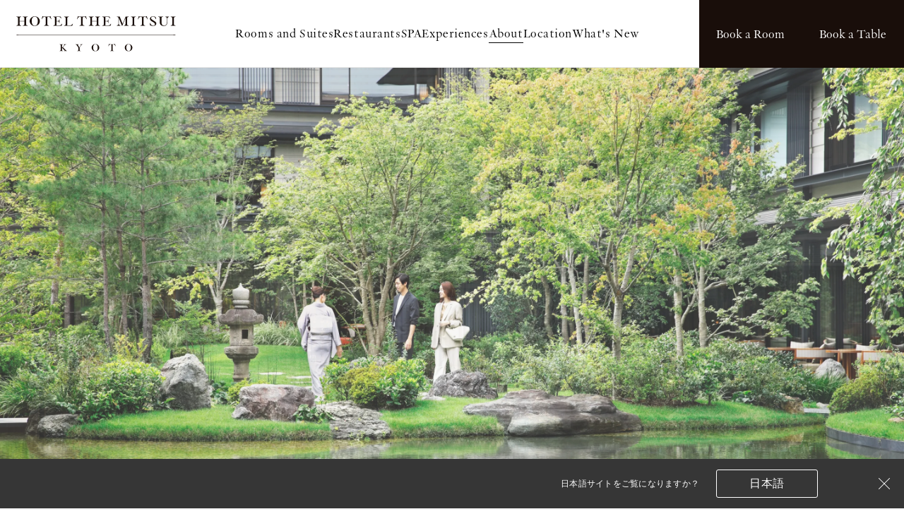

--- FILE ---
content_type: text/html
request_url: https://www.hotelthemitsui.com/kyoto/about/
body_size: 30742
content:
<!doctype html>
<html data-n-head-ssr>
  <head>
    <meta data-n-head="ssr" charset="utf-8"><meta data-n-head="ssr" name="viewport" content="width=device-width,initial-scale=1"><meta data-n-head="ssr" name="format-detection" content="telephone=no"><meta data-n-head="ssr" property="og:type" content="website"><meta data-n-head="ssr" property="og:site_name" content="HOTEL THE MITSUI KYOTO"><meta data-n-head="ssr" name="twitter:card" content="summary_large_image"><link data-n-head="ssr" rel="alternate" href="/ja/kyoto/" hreflang="ja"><link data-n-head="ssr" rel="alternate" href="/en/kyoto/" hreflang="en"><link data-n-head="ssr" rel="icon" type="image/x-icon" href="/assets/images/favicon.ico"><link data-n-head="ssr" rel="apple-touch-icon" sizes="180x180" href="/assets/images/apple-touch-icon.png"><link data-n-head="ssr" rel="preconnect dns-prefetch" href="https://mitsuifudosangroup.sc.omtrdc.net"><link data-n-head="ssr" rel="preconnect" href="https://fonts.gstatic.com"><link data-n-head="ssr" rel="stylesheet" href="https://fonts.googleapis.com/css2?family=Roboto:wght@400;500&display=swap"><link data-n-head="ssr" rel="stylesheet" href="https://morisawafonts.net/c/01K94CGT5CXRNS22KHCHV62P7T/mf.css"><script data-n-head="ssr" src="https://code.jquery.com/jquery-3.3.1.min.js" defer></script><script data-n-head="ssr" src="https://cdnjs.cloudflare.com/ajax/libs/jquery-cookie/1.4.1/jquery.cookie.min.js" defer></script><script data-n-head="ssr" src="https://cdnjs.cloudflare.com/ajax/libs/slick-carousel/1.9.0/slick.min.js" defer></script><script data-n-head="ssr" src="https://fast.fonts.net/jsapi/6bff5e1d-018d-468c-9758-a5eb4ec0e0ed.js" async></script><script data-n-head="ssr" src="/assets/scripts/luxy.js" defer></script><script data-n-head="ssr" src="//assets.adobedtm.com/fd32078fff0c/6b26f88617bc/launch-aa8bf97e4c61.min.js" async></script><script data-n-head="ssr" src="//www.googletagmanager.com/gtm.js?id=GTM-PNX5KX5&l=dataLayer" async></script><link rel="preload" href="/_nuxt/489e11a.js" as="script"><link rel="preload" href="/_nuxt/62b87dd.js" as="script"><link rel="preload" href="/_nuxt/53651d7.js" as="script"><link rel="preload" href="/_nuxt/df38f01.js" as="script"><link rel="preload" href="/_nuxt/bc3e00d.js" as="script"><style data-vue-ssr-id="4053c8c8:0 2d9b3f00:0">/*! normalize.css v8.0.1 | MIT License | github.com/necolas/normalize.css */html{line-height:1.15;-webkit-text-size-adjust:100%}body{margin:0}main{display:block}h1{font-size:2em;margin:.67em 0}hr{box-sizing:content-box;height:0;overflow:visible}pre{font-family:monospace,monospace;font-size:1em}a{background-color:transparent}abbr[title]{border-bottom:none;text-decoration:underline;-webkit-text-decoration:underline dotted;text-decoration:underline dotted}b,strong{font-weight:bolder}code,kbd,samp{font-family:monospace,monospace;font-size:1em}small{font-size:80%}sub,sup{font-size:75%;line-height:0;position:relative;vertical-align:baseline}sub{bottom:-.25em}sup{top:-.5em}img{border-style:none}button,input,optgroup,select,textarea{font-family:inherit;font-size:100%;line-height:1.15;margin:0}button,input{overflow:visible}button,select{text-transform:none}[type=button],[type=reset],[type=submit],button{-webkit-appearance:button}[type=button]::-moz-focus-inner,[type=reset]::-moz-focus-inner,[type=submit]::-moz-focus-inner,button::-moz-focus-inner{border-style:none;padding:0}[type=button]:-moz-focusring,[type=reset]:-moz-focusring,[type=submit]:-moz-focusring,button:-moz-focusring{outline:1px dotted ButtonText}fieldset{padding:.35em .75em .625em}legend{box-sizing:border-box;color:inherit;display:table;max-width:100%;padding:0;white-space:normal}progress{vertical-align:baseline}textarea{overflow:auto}[type=checkbox],[type=radio]{box-sizing:border-box;padding:0}[type=number]::-webkit-inner-spin-button,[type=number]::-webkit-outer-spin-button{height:auto}[type=search]{-webkit-appearance:textfield;outline-offset:-2px}[type=search]::-webkit-search-decoration{-webkit-appearance:none}::-webkit-file-upload-button{-webkit-appearance:button;font:inherit}details{display:block}summary{display:list-item}[hidden],template{display:none}.scroll-lock{height:100%;position:fixed;right:0;top:0;width:100%;z-index:-1}*,:after,:before{box-sizing:border-box}html{scroll-behavior:smooth;scroll-padding-top:95px}body{letter-spacing:.03em;line-height:1.8}html.lang-ja body{font-family:MFW-RoHMinchoPro-Md,"游明朝体","Yu Mincho",YuMincho,"ヒラギノ明朝 Pro","Hiragino Mincho Pro",serif;font-size:16px;font-style:normal;font-weight:400;line-height:180%}html.lang-en body{font-family:"Van Dijck MT W00 Regular",serif;font-size:19px;font-style:normal;font-weight:400;line-height:150%}@media(max-width:1024px){body{height:auto!important}}@media(max-width:768px){body{height:auto!important}}a{color:red;-webkit-text-decoration:none;text-decoration:none}.-dark a{color:#fff}a:hover{color:#ff8080;-webkit-text-decoration:none;text-decoration:none}.-dark a:hover{color:#fff}img{max-width:100%}p{margin-top:0}address,dl,ol,p,ul{margin-bottom:1.5rem}dl,ol,ul{margin-top:0}table{margin-bottom:1.5rem}blockquote{margin:0 0 1.5rem}pre{margin-bottom:1.5rem}figure{margin:0 0 1.5rem}/*!
 * Pikaday
 * Copyright © 2014 David Bushell | BSD & MIT license | https://dbushell.com/
 */.pika-single{background:#fff;border:1px solid;border-color:#ccc #ccc #bbb;color:#333;display:block;font-family:"Helvetica Neue",Helvetica,Arial,sans-serif;position:relative;z-index:9999}.pika-single:after,.pika-single:before{content:" ";display:table}.pika-single:after{clear:both}.pika-single.is-hidden{display:none}.pika-single.is-bound{box-shadow:0 5px 15px -5px rgba(0,0,0,.5);position:absolute}.pika-lendar{float:left;margin:8px;width:240px}.pika-title{position:relative;text-align:center}.pika-label{background-color:#fff;display:inline-block;font-size:14px;font-weight:700;line-height:20px;margin:0;overflow:hidden;padding:5px 3px;position:relative;z-index:9999}.pika-title select{cursor:pointer;left:0;margin:0;opacity:0;position:absolute;top:5px;z-index:9998}.pika-next,.pika-prev{background-color:transparent;background-position:50%;background-repeat:no-repeat;background-size:75% 75%;border:0;cursor:pointer;display:block;height:30px;opacity:.5;outline:0;overflow:hidden;padding:0;position:relative;text-indent:20px;white-space:nowrap;width:20px}.pika-next:hover,.pika-prev:hover{opacity:1}.is-rtl .pika-next,.pika-prev{background-image:url("[data-uri]");float:left}.is-rtl .pika-prev,.pika-next{background-image:url("[data-uri]");float:right}.pika-next.is-disabled,.pika-prev.is-disabled{cursor:default;opacity:.2}.pika-select{display:inline-block}.pika-table{border:0;border-collapse:collapse;border-spacing:0;width:100%}.pika-table td,.pika-table th{padding:0;width:14.2857142857%}.pika-table th{color:#999;font-size:12px;font-weight:700;line-height:25px;text-align:center}.pika-button{background:#f5f5f5;border:0;box-sizing:border-box;-moz-box-sizing:border-box;color:#666;cursor:pointer;display:block;font-size:12px;line-height:15px;margin:0;outline:0;padding:5px;text-align:right;width:100%}.pika-week{color:#999;font-size:11px}.is-today .pika-button{color:#3af;font-weight:700}.has-event .pika-button,.is-selected .pika-button{background:#3af;border-radius:3px;box-shadow:inset 0 1px 3px #178fe5;color:#fff;font-weight:700}.has-event .pika-button{background:#005da9;box-shadow:inset 0 1px 3px #0076c9}.is-disabled .pika-button,.is-inrange .pika-button{background:#d5e9f7}.is-startrange .pika-button{background:#6cb31d;border-radius:3px;box-shadow:none;color:#fff}.is-endrange .pika-button{background:#3af;border-radius:3px;box-shadow:none;color:#fff}.is-disabled .pika-button{color:#999;cursor:default;opacity:.3;pointer-events:none}.is-outside-current-month .pika-button{color:#999;opacity:.3}.is-selection-disabled{cursor:default;pointer-events:none}.pika-button:hover,.pika-row.pick-whole-week:hover .pika-button{background:#ff8000;border-radius:3px;box-shadow:none;color:#fff}.pika-table abbr{border-bottom:none;cursor:help}.slick-slider{box-sizing:border-box;-webkit-user-select:none;-moz-user-select:none;user-select:none;-webkit-touch-callout:none;touch-action:pan-y;-khtml-user-select:none;-webkit-tap-highlight-color:transparent}.slick-list,.slick-slider{display:block;position:relative}.slick-list{margin:0;overflow:hidden;padding:0}.slick-list:focus{outline:0}.slick-list.dragging{cursor:pointer;cursor:hand}.slick-slider .slick-list,.slick-slider .slick-track{transform:translateZ(0)}.slick-track{display:block;left:0;margin-left:auto;margin-right:auto;position:relative;top:0}.slick-track:after,.slick-track:before{content:"";display:table}.slick-track:after{clear:both}.slick-loading .slick-track{visibility:hidden}.slick-slide{display:none;float:left;height:100%;min-height:1px}[dir=rtl] .slick-slide{float:right}.slick-slide img{display:block}.slick-slide.slick-loading img{display:none}.slick-slide.dragging img{pointer-events:none}.slick-initialized .slick-slide{display:block}.slick-loading .slick-slide{visibility:hidden}.slick-vertical .slick-slide{border:1px solid transparent;display:block;height:auto}.slick-arrow.slick-hidden{display:none}.footer-nav{margin:0 0 78px}@media(max-width:1024px){.footer-nav{display:none}}.footer-nav__inner{display:flex;justify-content:space-between;margin:0 auto;max-width:1240px;padding:0 10px}.footer-nav__col{margin:0 10px}.footer-nav__list-1{list-style:none;margin:0;padding:0;text-align:left}.footer-nav__list-1>li{margin:0 0 7px}.footer-nav__list-1 .footer-nav__list-2{margin-top:5px}.footer-nav__list-2{letter-spacing:.02em;list-style:none;margin:0;padding:0;text-align:left}html.lang-ja .footer-nav__list-2{font-family:MFW-RoHMinchoPro-Md,"游明朝体","Yu Mincho",YuMincho,"ヒラギノ明朝 Pro","Hiragino Mincho Pro",serif;font-size:12px;font-style:normal;font-weight:400;line-height:180%}html.lang-en .footer-nav__list-2{font-family:"Van Dijck MT W00 Regular",serif;font-size:14px;font-style:normal;font-weight:400;line-height:150%}.footer-nav a{color:inherit}@media(min-width:769px){.footer-nav a:hover{opacity:.7}}.footer{background-color:#fff;border-top:1px solid #e5e5e5;padding:40px 0 0;position:relative;text-align:center}.top .footer{margin-top:100px}@media(max-width:768px){.top .footer{margin-top:70px}}@media(max-width:1024px){.footer{padding:30px 20px 70px}}.footer__sns{display:flex;list-style:none;margin:20px 0 0;padding:0}@media(max-width:1024px){.footer__sns{display:none}}.footer__sns li{margin:0 14px 0 0;width:24px}.footer__sns li:last-child{margin-right:0}.footer__sns li img{width:100%}.footer__award{display:flex;gap:30px;left:20px;list-style:none;padding-left:0;position:absolute;top:0}@media(max-width:1024px){.footer__award{display:none}}.footer__award a{display:block}@media(any-hover:hover){.footer__award a{transition-delay:0s;transition-duration:.5s;transition-property:opacity;transition-timing-function:cubic-bezier(.19,1,.22,1)}.footer__award a:hover{opacity:.7}}.footer__award a img{display:block}.footer__star{left:20px;margin:0;position:absolute;top:0}@media(max-width:1024px){.footer__star{display:none}}.footer__star a,.footer__star img{display:block}.footer__onlineshop{max-width:166px;position:absolute;right:20px;top:0}.footer__onlineshop a{display:block}@media(min-width:769px){.footer__onlineshop a{transition-delay:0s;transition-duration:.5s;transition-property:opacity;transition-timing-function:cubic-bezier(.19,1,.22,1)}.footer__onlineshop a:hover{opacity:.7}}.footer__onlineshop img{display:block}@media(max-width:1024px){.footer__onlineshop{display:none}}.footer__lang{list-style:none;margin:0;padding:0;position:absolute;right:20px;top:0}@media(max-width:1024px){.footer__lang{display:none}}.footer__lang li a{color:#2d2d2d;font-family:Roboto,sans-serif;font-size:16px;font-style:normal;font-weight:400;line-height:100%}.footer__lang li a:hover{opacity:.7}.footer__logo{margin:0 auto 32px}.footer__logo img{display:block;margin:0 auto;width:300px}@media(max-width:1024px){.footer__logo img{max-width:335px;width:100%}}.footer__contact{margin:0 0 30px}@media(max-width:1024px){.footer__contact{display:none}}.footer__contact a{border:1px solid #2d2d2d;border-radius:3px;color:#2d2d2d;display:inline-block;padding:9px 19px;transition-delay:0s;transition-duration:.8s;transition-property:all;transition-timing-function:cubic-bezier(.19,1,.22,1)}html.lang-ja .footer__contact a{font-family:"游ゴシック体",YuGothic,"游ゴシック Medium","Yu Gothic Medium",sans-serif;font-size:16px;font-style:normal;font-weight:500;line-height:100%}html.lang-en .footer__contact a{font-family:Roboto,sans-serif;font-size:16px;font-style:normal;font-weight:400;line-height:100%}.footer__contact a:hover{background-color:#190e0a;color:#fff}.footer__tel{margin:0 0 4px}html.lang-ja .footer__tel{font-family:MFW-RoHMinchoPro-Md,"游明朝体","Yu Mincho",YuMincho,"ヒラギノ明朝 Pro","Hiragino Mincho Pro",serif;font-size:19px;font-style:normal;font-weight:400;line-height:160%}html.lang-en .footer__tel{font-family:"Van Dijck MT W00 Regular",serif;font-size:22px;font-style:normal;font-weight:400;line-height:140%}@media(max-width:1024px){.footer__tel{display:none}}.footer__tel em{font-style:normal}.footer__tel a{color:inherit;-webkit-text-decoration:none;text-decoration:none}.footer__address{margin:0 0 30px}html.lang-ja .footer__address{font-family:MFW-RoHMinchoPro-Md,"游明朝体","Yu Mincho",YuMincho,"ヒラギノ明朝 Pro","Hiragino Mincho Pro",serif;font-size:12px;font-style:normal;font-weight:400;line-height:180%}html.lang-en .footer__address{font-family:"Van Dijck MT W00 Regular",serif;font-size:14px;font-style:normal;font-weight:400;line-height:150%}@media(max-width:1024px){.footer__address{display:none}}.footer__list{display:flex;flex-wrap:wrap;justify-content:center;list-style:none;margin:0 0 29px;padding:0}html.lang-ja .footer__list{font-family:MFW-RoHMinchoPro-Md,"游明朝体","Yu Mincho",YuMincho,"ヒラギノ明朝 Pro","Hiragino Mincho Pro",serif;font-size:12px;font-style:normal;font-weight:400;line-height:180%}html.lang-en .footer__list{font-family:"Van Dijck MT W00 Regular",serif;font-size:14px;font-style:normal;font-weight:400;line-height:150%}@media(max-width:1024px){.footer__list{font-weight:500;line-height:200%;margin:0 0 20px}}.footer__list li:after{content:"｜";margin:0 .5em}@media(max-width:1024px){.footer__list li:after{letter-spacing:0;margin:0}}.footer__list li:last-child:after{content:none}.footer__list li a{color:#2d2d2d}.footer__logo-2{margin:0 0 15px}@media(max-width:768px){.footer__logo-2{margin:0 0 24px}}.footer__logo-2 img{display:block;margin:0 auto;max-width:180px}@media(max-width:1024px){.footer__logo-2 img{max-width:169px}}.footer__copyright{font-family:"Van Dijck MT W00 Regular",serif;font-size:14px;font-style:normal;font-weight:400;line-height:150%;margin:0}.footer__inner-1{margin:0 auto;max-width:1240px;padding:0 20px;position:relative}.footer__inner-2{padding:0 0 50px}@media(max-width:1024px){.footer__inner-2{background-color:transparent;padding:0}}.header-menu{background-color:#190e0a;color:#fff;left:0;opacity:0;position:absolute;right:0;top:0;transform:translateY(-100%);transition-delay:0s;transition-duration:1s;transition-property:all;transition-timing-function:cubic-bezier(.19,1,.22,1);z-index:1;z-index:-1}@media(max-width:1024px){.header-menu{display:none}}.header-menu.is-open{opacity:1;transform:translate(0);z-index:1}.header-menu__inner{margin:0 auto;max-width:1200px;padding:35px 0}@media(max-width:1200px){.header-menu__inner{padding:35px 20px}}.header-menu__head{margin:0 0 50px}html.lang-ja .header-menu__head{font-family:MFW-RoHMinchoPro-Md,"游明朝体","Yu Mincho",YuMincho,"ヒラギノ明朝 Pro","Hiragino Mincho Pro",serif;font-size:34px;font-style:normal;font-weight:400;line-height:150%}@media(max-width:768px){html.lang-ja .header-menu__head{font-size:28px}}html.lang-en .header-menu__head{font-family:"Van Dijck MT W00 Regular",serif;font-size:38px;font-style:normal;font-weight:400;letter-spacing:.01em;line-height:120%}@media(max-width:768px){html.lang-en .header-menu__head{font-size:33px}}.header-menu__lists{display:flex}.header-menu__list{display:flex;flex-grow:1;flex-wrap:wrap;margin:-10px -12px 25px}.header-menu__list dt{display:block;font-weight:400;margin:0 0 5px}html.lang-ja .header-menu__list dt{font-family:MFW-RoHMinchoPro-Md,"游明朝体","Yu Mincho",YuMincho,"ヒラギノ明朝 Pro","Hiragino Mincho Pro",serif;font-size:19px;font-style:normal;font-weight:400;line-height:160%}html.lang-en .header-menu__list dt{font-family:"Van Dijck MT W00 Regular",serif;font-size:22px;font-style:normal;font-weight:400;line-height:140%}.header-menu__list dd{display:block;margin:0;padding:0}.header-menu__list dd select{-webkit-appearance:none;-moz-appearance:none;appearance:none;background-image:url([data-uri]);background-position:right 10px center;background-repeat:no-repeat;cursor:pointer}.header-menu__list dd input,.header-menu__list dd select{background-color:#363636;border:none;border-bottom:1px solid #999;color:#fff;display:block;opacity:1;padding:7.5px 40px 7.5px 10px;transition:opacity .4s ease;width:100%}.header-menu__list dd select::-ms-expand{display:none}.header-menu__btn{align-self:flex-end;margin:0 0 25px 24px;max-width:179px;width:100%}.header-menu__btn button{background:#fff;border:0;border-radius:3px;display:block;line-height:24px;padding:10px 0;width:100%}html.lang-ja .header-menu__btn button{font-family:"游ゴシック体",YuGothic,"游ゴシック Medium","Yu Gothic Medium",sans-serif;font-size:16px;font-style:normal;font-weight:500;line-height:100%}html.lang-en .header-menu__btn button{font-family:Roboto,sans-serif;font-size:16px;font-style:normal;font-weight:400;line-height:100%}.header-menu__item{margin:10px 12px 0;width:calc(25% - 24px)}.header-menu__cancel{margin:0;text-align:right}html.lang-ja .header-menu__cancel{font-family:MFW-RoHMinchoPro-Md,"游明朝体","Yu Mincho",YuMincho,"ヒラギノ明朝 Pro","Hiragino Mincho Pro",serif;font-size:19px;font-style:normal;font-weight:400;line-height:160%}html.lang-en .header-menu__cancel{font-family:"Van Dijck MT W00 Regular",serif;font-size:22px;font-style:normal;font-weight:400;line-height:140%}.header-menu__cancel a{color:#fff;padding:0 10px 0 0;position:relative}.header-menu__cancel a:after{border-right:1px solid #fff;border-top:1px solid #fff;content:"";height:8px;margin:0;position:absolute;right:0;top:50%;transform:translateY(-50%) rotate(45deg);width:8px}._header{height:96px;left:0;position:fixed;right:0;top:0;transform:translateY(-100%);transition-delay:.2s;transition-duration:.8s;transition-property:transform;transition-timing-function:cubic-bezier(.19,1,.22,1);z-index:3}@media(max-width:1024px){._header{height:69px}.top ._header{display:none}}._header:after{background-color:#e5e5e5;bottom:0;content:"";display:block;height:1px;left:0;position:absolute;right:0}@media(max-width:1024px){._header{border-bottom:0;position:static}}._header.is-show{transform:translate(0)}._header__inner{align-items:center;background-color:#fff;display:flex;height:95px}@media(max-width:1024px){._header__inner{height:69px;justify-content:center;padding:0}}._header__logo{margin:0;padding:0 0 0 23px}@media(max-width:1024px){._header__logo{margin:0 auto;padding:0}}._header__logo a{display:block}@media(min-width:769px){._header__logo a{transition-delay:0s;transition-duration:.5s;transition-property:opacity;transition-timing-function:cubic-bezier(.19,1,.22,1)}._header__logo a:hover{opacity:.7}}@media(max-width:1200px){._header__logo a{max-width:175px}}@media(max-width:1024px){._header__logo a{max-width:175px}}._header__logo a img{display:block;width:226px}._header__col-1{flex-shrink:0;margin:0}@media(max-width:1024px){._header__col-1{margin:0}}._header__col-2{flex-grow:1}@media(max-width:1024px){._header__col-2,._header__col-3{display:none}}._nav-global__list{display:flex;flex-wrap:wrap;justify-content:center;list-style:none;margin:0;padding:0 20px;transition-delay:0s;transition-duration:.5s;transition-property:all;transition-timing-function:cubic-bezier(.19,1,.22,1)}@media(max-width:1024px){._nav-global__list{padding:0}}._nav-global__item{margin:0 13px;transition-property:all;transition-timing-function:cubic-bezier(.19,1,.22,1);white-space:nowrap}._nav-global__item,._nav-global__item a{transition-delay:0s;transition-duration:.5s}._nav-global__item a{color:#000;display:inline-block;line-height:1;padding:0 0 4px;position:relative;transition-property:opacity;transition-timing-function:cubic-bezier(.19,1,.22,1)}._nav-global__item a:after{background-color:#000;bottom:0;content:"";display:block;height:1px;left:0;position:absolute;width:0}._nav-global__item a:hover{opacity:.7;-webkit-text-decoration:none;text-decoration:none}._nav-global__item a:hover:after{animation-delay:0;animation-direction:normal;animation-duration:.3s;animation-fill-mode:forwards;animation-iteration-count:1;animation-name:hover-underline;animation-timing-function:linear;width:100%}._nav-global__item.is-current a:after{width:100%}._nav-utility{position:relative;z-index:2}._nav-utility__list{display:flex;list-style:none;margin:0;padding:0}._nav-utility__item{border-left:1px solid #4f4f4f}._nav-utility__item:first-child{border-left:0}.is-open ._nav-utility__item:first-child{border-left:1px solid #4f4f4f}._nav-utility__item button,._nav-utility__item span{background-color:#190e0a;border:0;color:#fff;display:block;height:96px;line-height:1.5;padding:0;transition-delay:0s;transition-duration:.5s;transition-property:all;transition-timing-function:cubic-bezier(.19,1,.22,1);width:145px}._nav-utility__item button.is-open,._nav-utility__item span.is-open{color:#999;color:#fff;position:relative}._nav-utility__item button.is-open:before,._nav-utility__item span.is-open:before{border-right:1px solid #fff;border-top:1px solid #fff;content:"";display:block;height:10px;left:50%;position:absolute;top:21px;transform:translate(-50%) rotate(-45deg);width:10px}._nav-utility__item button{cursor:pointer}._nav-utility__item button:hover{background-color:#2d2d2d}._nav-utility__item span{align-items:center;display:flex;justify-content:center;width:290px}@media(min-width:1025px){.menu{background-color:#190e0a;color:#fff;left:0;opacity:0;position:fixed;right:0;top:96px;transform:translateY(-100%);transition-delay:0s;transition-duration:1s;transition-property:all;transition-timing-function:cubic-bezier(.19,1,.22,1);z-index:3;z-index:-1}.menu.is-open{opacity:1;transform:translate(0);z-index:3}.menu__content,.menu__inner{display:none}.menu__content.is-open{display:block;margin:0 auto;max-width:1200px;padding:35px 0}.menu__content--1{display:none}.menu .menu-reservation__inner{min-height:183px}}@media(max-width:1024px){.menu{bottom:0;display:block;height:48px;left:0;opacity:0;position:fixed;right:0;transition-delay:0s;transition-duration:.5s;transition-property:opacity;transition-timing-function:cubic-bezier(.19,1,.22,1);z-index:10}.menu.is-active{opacity:1}.menu__inner{display:flex;position:relative;z-index:4}.menu__col-1{border-right:1px solid #4f4f4f;width:51px}.menu__col-2{flex-grow:1}.menu__btn-1{background-color:#190e0a;border:0;display:block;height:48px;padding:0;position:relative;transition-delay:0s;transition-duration:.5s;transition-property:all;transition-timing-function:cubic-bezier(.19,1,.22,1);width:50px}.menu.is-open .menu__btn-1{background-color:#2d2d2d}.menu.is-open .menu__btn-1 .menu__bar{background-color:#999}.menu.is-open .menu__btn-1.is-show{background-color:#190e0a}.menu.is-open .menu__btn-1.is-show .menu__bar,.menu__bar{background-color:#fff}.menu__bar{border-radius:2px;display:block;height:2px;left:50%;position:absolute;top:50%;transform:translate(-50%,-50%);transition-delay:0s;transition-duration:.5s;transition-property:all;transition-timing-function:cubic-bezier(.19,1,.22,1);width:20px}.menu__bar--1{margin:-7px 0 0}.is-show .menu__bar--1{margin:0;transform:translate(-50%,-50%) rotate(45deg)}.is-show .menu__bar--2{width:0}.menu__bar--3{margin:7px 0 0}.is-show .menu__bar--3{margin:0;transform:translate(-50%,-50%) rotate(-45deg)}.menu__list{display:flex;list-style:none;margin:0;padding:0}.menu__item{width:50%}.menu__item:first-child{border-right:1px solid #4f4f4f}.menu__item--1{width:100%}.menu__item button,.menu__item span{background-color:transparent;background-color:#190e0a;border:0;color:#fff;height:48px;padding:0;transition-delay:0s;transition-duration:.5s;transition-property:all;transition-timing-function:cubic-bezier(.19,1,.22,1);width:100%}.menu.is-open .menu__item button,.menu.is-open .menu__item span{background-color:#2d2d2d;color:#999}.menu.is-open .menu__item button.is-show,.menu.is-open .menu__item span.is-show{background-color:#190e0a;color:#fff}.menu__item span{align-items:center;display:flex;justify-content:center}.menu__content{background-color:#190e0a;bottom:48px;left:0;opacity:0;padding-bottom:0;position:fixed;right:0;top:100%;transition-delay:0s;transition-duration:.5s;transition-property:opacity;transition-timing-function:cubic-bezier(.19,1,.22,1);z-index:-1}.menu__content.is-show{opacity:1;top:0;z-index:1}.menu .menu-base{color:#fff;max-height:100%;overflow-y:scroll}.menu .menu-base__award{display:flex;gap:40px;justify-content:center;list-style:none;margin:0 0 40px;padding:0}.menu .menu-base__award img{display:block}.menu .menu-base__award-logo{align-items:center;display:flex;height:80px;justify-content:center;width:80px}.menu .menu-base__button{background-color:transparent;border:0;margin:0;padding:0 10px}.menu .menu-base__button:before{background-image:url([data-uri]);background-position:0 0;background-repeat:no-repeat;content:"";display:block;height:9px;transform:rotate(180deg);transition-delay:0s;transition-duration:.5s;transition-property:transform;transition-timing-function:cubic-bezier(.19,1,.22,1);width:16px}.menu .menu-base__button.is-ac-open:before{transform:rotate(0)}.menu .menu-base__button span{height:1px;margin:-1px;overflow:hidden;padding:0;position:absolute;width:1px;clip:rect(0,0,0,0);border:0}.menu .menu-base__content{height:0;overflow:hidden;padding:0 0 0 30px}.menu .menu-base__content.is-ac-open{height:100%}.menu .menu-base__list{list-style:none;margin:0;padding:0}html.lang-ja .menu .menu-base__list{font-family:MFW-RoHMinchoPro-Md,"游明朝体","Yu Mincho",YuMincho,"ヒラギノ明朝 Pro","Hiragino Mincho Pro",serif;font-size:19px;font-style:normal;font-weight:400;line-height:160%}html.lang-en .menu .menu-base__list{font-family:"Van Dijck MT W00 Regular",serif;font-size:22px;font-style:normal;font-weight:400;line-height:140%}.menu .menu-base__list li{margin-bottom:14px}.menu .menu-base__list li a{padding:0}.menu .menu-base__list li a.is-current{background-image:linear-gradient(#fff,#fff);background-position:0 100%;background-repeat:no-repeat;background-size:100% 1px;display:inline;padding:0 0 6px}.menu .menu-base__inner{padding:16px 20px 50px}.menu .menu-base__logo{margin:0 0 23px}.menu .menu-base__logo>a{max-width:175px}.menu .menu-base__logo>a,.menu .menu-base__logo>a img{display:block;margin:0 auto}.menu .menu-base__nav{list-style:none;margin:0 0 40px;padding:0}.menu .menu-base__item{border-bottom:1px solid #363636}.menu .menu-base__item a{color:#fff;display:block;font-weight:400;padding:20px 0}html.lang-ja .menu .menu-base__item a{font-family:MFW-RoHMinchoPro-Md,"游明朝体","Yu Mincho",YuMincho,"ヒラギノ明朝 Pro","Hiragino Mincho Pro",serif;font-size:19px;font-style:normal;font-weight:400;line-height:160%}html.lang-en .menu .menu-base__item a{font-family:"Van Dijck MT W00 Regular",serif;font-size:22px;font-style:normal;font-weight:400;line-height:140%}.menu .menu-base__item>a.is-current{padding:17px 0}.menu .menu-base__item>a.is-current span{background-image:linear-gradient(#fff,#fff);background-position:0 100%;background-repeat:no-repeat;background-size:100% 1px;display:inline;padding:0 0 6px}.menu .menu-base__item>a[target=_blank]>span:after{background-image:url([data-uri]);background-position:0 0;background-repeat:no-repeat;content:"";display:inline-block;height:16px;margin:-4px 0 0 10px;vertical-align:middle;width:15px}.menu .menu-base__row{display:flex}.menu .menu-base__row a{flex-grow:1}.menu .menu-base__tel{margin:0 0 4px;text-align:right}.menu .menu-base__tel em{font-style:normal}.menu .menu-base__tel a{color:inherit;-webkit-text-decoration:none;text-decoration:none}.menu .menu-base__address{margin:0 0 32px;text-align:right}html.lang-ja .menu .menu-base__address{font-family:MFW-RoHMinchoPro-Md,"游明朝体","Yu Mincho",YuMincho,"ヒラギノ明朝 Pro","Hiragino Mincho Pro",serif;font-size:12px;font-style:normal;font-weight:400;line-height:180%}html.lang-en .menu .menu-base__address{font-family:"Van Dijck MT W00 Regular",serif;font-size:14px;font-style:normal;font-weight:400;line-height:150%}.menu .menu-base__sns{align-items:center;display:flex;justify-content:center;list-style:none;padding:0;position:relative}.menu .menu-base__sns li{margin:0 5px}.menu .menu-base__sns li a,.menu .menu-base__sns li a img{display:block}.menu .menu-base__sns-lang{position:absolute;right:0}.menu .menu-base__sns-lang a{color:#fff;font-family:Roboto;font-family:Roboto,sans-serif;font-size:12px;font-style:normal;font-weight:400;letter-spacing:.02em;line-height:170%}.menu .menu-base__sns-lang a:hover{opacity:.7}.menu .menu-base__links{display:flex;gap:1em;justify-content:flex-end;list-style:none;margin:0 0 32px}html.lang-ja .menu .menu-base__links{font-family:MFW-RoHMinchoPro-Md,"游明朝体","Yu Mincho",YuMincho,"ヒラギノ明朝 Pro","Hiragino Mincho Pro",serif;font-size:12px;font-style:normal;font-weight:400;line-height:180%}html.lang-en .menu .menu-base__links{font-family:"Van Dijck MT W00 Regular",serif;font-size:14px;font-style:normal;font-weight:400;line-height:150%}.menu .menu-base__links a{color:inherit;-webkit-text-decoration:none;text-decoration:none}.menu .menu-base__onlineshop{margin:50px auto 0;max-width:211px}.menu .menu-base__onlineshop a,.menu .menu-base__onlineshop img{display:block}.menu .menu-base__star{margin:0 0 40px}.menu .menu-base__star a{display:block;height:102px;margin:0 auto;width:95px}.menu .menu-base__star img{display:block;width:100%}}@media(min-width:1025px){.menu .menu-reservation__head{margin:0 0 50px}html.lang-ja .menu .menu-reservation__head{font-family:MFW-RoHMinchoPro-Md,"游明朝体","Yu Mincho",YuMincho,"ヒラギノ明朝 Pro","Hiragino Mincho Pro",serif;font-size:34px;font-style:normal;font-weight:400;line-height:150%}}@media(min-width:1025px)and (max-width:768px){html.lang-ja .menu .menu-reservation__head{font-size:28px}}@media(min-width:1025px){html.lang-en .menu .menu-reservation__head{font-family:"Van Dijck MT W00 Regular",serif;font-size:38px;font-style:normal;font-weight:400;letter-spacing:.01em;line-height:120%}}@media(min-width:1025px)and (max-width:768px){html.lang-en .menu .menu-reservation__head{font-size:33px}}@media(min-width:1025px){.menu .menu-reservation__head--1{margin-bottom:12px}.menu .menu-reservation__close{display:none}.menu .menu-reservation__item{margin:10px 12px 0;width:calc(25% - 24px)}.menu .menu-reservation__item--col-1{flex-grow:1}.menu .menu-reservation__item--col-2{min-width:180px;width:180px}.menu .menu-reservation__list{display:flex;flex-grow:1;margin:0}.menu .menu-reservation__list dd,.menu .menu-reservation__list dt{margin:0;padding:0}.menu .menu-reservation__list dd select,.menu .menu-reservation__list dt select{-webkit-appearance:none;-moz-appearance:none;appearance:none;background-color:#363636;background-image:url([data-uri]);background-position:right 10px center;background-repeat:no-repeat;border:none;border-bottom:1px solid #999;border-radius:0;color:#fff;cursor:pointer;display:block;letter-spacing:0;opacity:1;padding:6.5px 40px 6.5px 10px;transition:opacity .4s ease;width:100%}html.lang-ja .menu .menu-reservation__list dd select,html.lang-ja .menu .menu-reservation__list dt select{font-family:MFW-RoHMinchoPro-Md,"游明朝体","Yu Mincho",YuMincho,"ヒラギノ明朝 Pro","Hiragino Mincho Pro",serif;font-size:19px;font-style:normal;font-weight:400;line-height:160%}html.lang-en .menu .menu-reservation__list dd select,html.lang-en .menu .menu-reservation__list dt select{font-family:"Van Dijck MT W00 Regular",serif;font-size:22px;font-style:normal;font-weight:400;line-height:140%}.menu .menu-reservation__list dd input,.menu .menu-reservation__list dt input{background-color:#363636;border:none;border-bottom:1px solid #999;border-radius:0;color:#fff;display:block;opacity:1;padding:6.5px 40px 6.5px 10px;transition:opacity .4s ease;width:100%}html.lang-ja .menu .menu-reservation__list dd input,html.lang-ja .menu .menu-reservation__list dt input{font-family:MFW-RoHMinchoPro-Md,"游明朝体","Yu Mincho",YuMincho,"ヒラギノ明朝 Pro","Hiragino Mincho Pro",serif;font-size:19px;font-style:normal;font-weight:400;line-height:160%}html.lang-en .menu .menu-reservation__list dd input,html.lang-en .menu .menu-reservation__list dt input{font-family:"Van Dijck MT W00 Regular",serif;font-size:22px;font-style:normal;font-weight:400;line-height:140%}.menu .menu-reservation__list dd input[name=checkin_date],.menu .menu-reservation__list dt input[name=checkin_date]{background-image:url([data-uri]);background-position:right 10px center;background-repeat:no-repeat}.menu .menu-reservation__list dd select::-ms-expand,.menu .menu-reservation__list dt select::-ms-expand{display:none}.menu .menu-reservation__row{align-items:flex-end;display:flex;margin:0 0 0 -12px}.menu .menu-reservation__btn{align-self:flex-end;margin:0 0 0 12px;max-width:179px;width:100%}html.lang-en .menu .menu-reservation__btn{max-width:259px}.menu .menu-reservation__btn button{background:#fff;background-image:url([data-uri]);background-position:right 20px center;background-repeat:no-repeat;border:1px solid transparent;border-radius:3px;cursor:pointer;display:block;line-height:22px;padding:13px 0;transition-delay:0s;transition-duration:.8s;transition-property:all;transition-timing-function:cubic-bezier(.19,1,.22,1);width:100%}html.lang-ja .menu .menu-reservation__btn button{font-family:"游ゴシック体",YuGothic,"游ゴシック Medium","Yu Gothic Medium",sans-serif;font-size:16px;font-style:normal;font-weight:500;line-height:100%}html.lang-en .menu .menu-reservation__btn button{font-family:Roboto,sans-serif;font-size:16px;font-style:normal;font-weight:400;line-height:100%}.menu .menu-reservation__btn button:hover{background-color:#190e0a;background-image:url([data-uri]);border:1px solid #fff;color:#fff}}@media(max-width:1024px){.menu .menu-reservation{color:#fff;height:100%;max-height:100%;overflow-y:scroll}.menu .menu-reservation__inner{display:flex;flex-direction:column;height:100%;padding:93px 20px 0}.menu .menu-reservation__close{margin:0;position:absolute;right:20px;top:20px}.menu .menu-reservation__close button{background-color:transparent;border:0;display:block;height:40px;padding:0;position:relative;width:40px}.menu .menu-reservation__close button:after,.menu .menu-reservation__close button:before{background-color:#fff;content:"";display:block;height:1px;position:absolute;top:50%;width:100%}.menu .menu-reservation__close button:before{right:0;transform:translateY(-50%) rotate(45deg)}.menu .menu-reservation__close button:after{right:0;transform:translateY(-50%) rotate(-45deg)}.menu .menu-reservation__head{margin:0 0 22px;text-align:center}html.lang-ja .menu .menu-reservation__head{font-family:MFW-RoHMinchoPro-Md,"游明朝体","Yu Mincho",YuMincho,"ヒラギノ明朝 Pro","Hiragino Mincho Pro",serif;font-size:26px;font-style:normal;font-weight:400;line-height:150%}}@media(max-width:1024px)and (max-width:768px){html.lang-ja .menu .menu-reservation__head{font-size:24px}}@media(max-width:1024px){html.lang-en .menu .menu-reservation__head{font-family:"Van Dijck MT W00 Regular",serif;font-size:30px;font-style:normal;font-weight:400;line-height:36px}}@media(max-width:1024px)and (max-width:768px){html.lang-en .menu .menu-reservation__head{font-size:28px}}@media(max-width:1024px){.menu .menu-reservation__list{display:flex;flex-wrap:wrap;margin:-10px -10px 25px}.menu .menu-reservation__list dt{display:block;margin:0 0 5px}html.lang-ja .menu .menu-reservation__list dt{font-family:MFW-RoHMinchoPro-Md,"游明朝体","Yu Mincho",YuMincho,"ヒラギノ明朝 Pro","Hiragino Mincho Pro",serif;font-size:14px;font-style:normal;font-weight:400;line-height:180%}html.lang-en .menu .menu-reservation__list dt{font-family:"Van Dijck MT W00 Regular",serif;font-size:16px;font-style:normal;font-weight:400;line-height:150%}.menu .menu-reservation__list dd{display:block;margin:0;padding:0}.menu .menu-reservation__list dd select{-webkit-appearance:none;-moz-appearance:none;appearance:none;background-color:#363636;background-image:url([data-uri]);background-position:right 10px center;background-repeat:no-repeat;border:none;border-bottom:1px solid #999;border-radius:0;color:#fff;cursor:pointer;display:block;opacity:1;padding:6.5px 40px 6.5px 10px;transition:opacity .4s ease;width:100%}html.lang-ja .menu .menu-reservation__list dd select{font-family:MFW-RoHMinchoPro-Md,"游明朝体","Yu Mincho",YuMincho,"ヒラギノ明朝 Pro","Hiragino Mincho Pro",serif;font-size:19px;font-style:normal;font-weight:400;line-height:160%}html.lang-en .menu .menu-reservation__list dd select{font-family:"Van Dijck MT W00 Regular",serif;font-size:22px;font-style:normal;font-weight:400;line-height:140%}.menu .menu-reservation__list dd input{background-color:#363636;border:none;border-bottom:1px solid #999;border-radius:0;color:#fff;display:block;opacity:1;padding:6.5px 40px 6.5px 10px;transition:opacity .4s ease;width:100%}html.lang-ja .menu .menu-reservation__list dd input{font-family:MFW-RoHMinchoPro-Md,"游明朝体","Yu Mincho",YuMincho,"ヒラギノ明朝 Pro","Hiragino Mincho Pro",serif;font-size:19px;font-style:normal;font-weight:400;line-height:160%}html.lang-en .menu .menu-reservation__list dd input{font-family:"Van Dijck MT W00 Regular",serif;font-size:22px;font-style:normal;font-weight:400;line-height:140%}.menu .menu-reservation__list dd input[name=checkin_date]{background-image:url([data-uri]);background-position:right 10px center;background-repeat:no-repeat}.menu .menu-reservation__list dd select::-ms-expand{display:none}.menu .menu-reservation__item{margin:10px 10px 0;width:calc(50% - 20px)}.menu .menu-reservation__btn{margin:0 0 25px;width:100%}.menu .menu-reservation__btn button{background:#fff;background-image:url([data-uri]);background-position:right 20px center;background-repeat:no-repeat;border:0;border-radius:3px;color:#000;display:block;line-height:24px;padding:13px 0;width:100%}html.lang-ja .menu .menu-reservation__btn button{font-family:"游ゴシック体",YuGothic,"游ゴシック Medium","Yu Gothic Medium",sans-serif;font-size:16px;font-style:normal;font-weight:500;line-height:100%}html.lang-en .menu .menu-reservation__btn button{font-family:Roboto,sans-serif;font-size:16px;font-style:normal;font-weight:400;line-height:100%}}@media(max-width:1024px)and (min-width:1025px){.menu .menu-reservation__btn button:hover{background-image:url([data-uri])}}@media(max-width:1024px){.menu .menu-reservation__cancel{margin:0}.menu .menu-reservation__cancel a{color:#fff;padding:0 10px 0 0;position:relative}.menu .menu-reservation__cancel a:after{border-right:1px solid #fff;border-top:1px solid #fff;content:"";height:8px;margin:0;position:absolute;right:0;top:50%;transform:translateY(-50%) rotate(45deg);width:8px}}.pagetop{bottom:10px;margin:0;opacity:0;position:fixed;right:10px;transition-delay:0s;transition-duration:.5s;transition-property:all;transition-timing-function:cubic-bezier(.19,1,.22,1)}.pagetop.is-active{opacity:1}@media(max-width:1024px){.pagetop{bottom:48px;right:0}}.pagetop a{transition-delay:0s;transition-duration:.5s;transition-property:all;transition-timing-function:cubic-bezier(.19,1,.22,1)}.pagetop a,.pagetop a img{display:block}.pagetop a:hover{opacity:.7}.contents{background-color:#fff;padding:196px 0 0}.contents--2{margin-bottom:-100px}@media(max-width:768px){.contents--2{margin-bottom:-70px}}.contents.-dark{background-color:#000;color:#fff}@media(max-width:1024px){.contents{padding:50px 20px 0}}.main-visual+.contents{padding:47px 0 0}@media(max-width:768px){.main-visual+.contents{padding:48px 20px 0}}.main-visual-2+.contents{padding:100px 0 0}@media(max-width:768px){.main-visual-2+.contents{padding:62px 20px 0}}.KeyVisualVideo+.contents,.KeyVisualVideo2+.contents,.main-visual-3+.contents{padding:100px 0 0}@media(max-width:768px){.KeyVisualVideo+.contents,.KeyVisualVideo2+.contents,.main-visual-3+.contents{padding:48px 20px 0}}.main-visual-vimeo+.contents{padding:100px 0 0}@media(max-width:768px){.main-visual-vimeo+.contents{padding:48px 20px 0}}.contents--1{background:rgba(25,14,10,.06);padding-bottom:100px}@media(max-width:1024px){.contents--1{padding-bottom:60px}}.contents__inner{margin:0 auto;max-width:1200px}@media(max-width:1240px){.contents__inner{margin:0 20px}}@media(max-width:768px){.contents__inner{margin:0 auto}}.contents__inner>:first-child{margin-top:0}.content{margin:0 auto;max-width:996px}@keyframes hover-underline{0%{width:0}to{width:100%}}@keyframes hover-underline-2{0%{right:100%}to{right:0}}.page-enter-active,.page-leave-active,.wrapper>div{transition:opacity .3s}.page-enter,.page-leave-active{opacity:0}.boxContact{border-bottom:1px solid #c4c4c4;margin:0 0 30px;padding-bottom:30px}@media(min-width:769px){.boxContact{display:none}}.boxContact__btn{margin:0 0 20px}.boxContact__text{margin:0;text-align:center}html.lang-ja .boxContact__text{font-family:MFW-RoHMinchoPro-Md,"游明朝体","Yu Mincho",YuMincho,"ヒラギノ明朝 Pro","Hiragino Mincho Pro",serif;font-size:19px;font-style:normal;font-weight:400;line-height:160%}html.lang-en .boxContact__text{font-family:"Van Dijck MT W00 Regular",serif;font-size:22px;font-style:normal;font-weight:400;line-height:140%}.breadcrumbs{margin:0 auto;max-width:1240px;padding:0 20px}.contents>.breadcrumbs--top{margin:-87px auto 65px}.main-visual+.contents>.breadcrumbs--top{margin:-34px auto 27px}@media(max-width:1024px){.breadcrumbs--top{display:none}}.breadcrumbs--bottom{padding:13px 20px}.breadcrumbs__list{display:inline-flex;flex-wrap:wrap;list-style:none;margin:0;padding:0}html.lang-ja .breadcrumbs__item{font-family:MFW-RoHMinchoPro-Md,"游明朝体","Yu Mincho",YuMincho,"ヒラギノ明朝 Pro","Hiragino Mincho Pro",serif;font-size:12px;font-style:normal;font-weight:400;line-height:180%}html.lang-en .breadcrumbs__item{font-family:"Van Dijck MT W00 Regular",serif;font-size:14px;font-style:normal;font-weight:400;line-height:150%}.breadcrumbs__item:after{content:"/";margin:0 .2em}.breadcrumbs__item:last-child:after{content:none;margin:0}.breadcrumbs__link{color:inherit;display:inline-block;line-height:1;padding:0 0 4px;position:relative;transition-delay:0s;transition-duration:.5s;transition-property:opacity;transition-timing-function:cubic-bezier(.19,1,.22,1);word-break:break-all}.breadcrumbs__link:after{background-color:#000;bottom:0;content:"";display:block;height:1px;left:0;position:absolute;width:0}@media(min-width:769px){.breadcrumbs__link:hover{color:inherit;opacity:.7;-webkit-text-decoration:none;text-decoration:none}.breadcrumbs__link:hover:after{animation-delay:0;animation-direction:normal;animation-duration:.3s;animation-fill-mode:forwards;animation-iteration-count:1;animation-name:hover-underline;animation-timing-function:linear;width:100%}}.breadcrumbs__current{color:#999;font-style:normal}.btn{background-color:transparent;border:1px solid #190e0a;border-radius:3px;box-sizing:border-box;color:#190e0a;cursor:pointer;display:block;line-height:100%;outline:0;padding:13px 0;text-align:center;transition-delay:0s;transition-duration:.8s;transition-property:all;transition-timing-function:cubic-bezier(.19,1,.22,1);width:180px}html.lang-ja .btn{font-family:"游ゴシック体",YuGothic,"游ゴシック Medium","Yu Gothic Medium",sans-serif;font-weight:500}html.lang-en .btn,html.lang-ja .btn{font-size:16px;font-style:normal;line-height:100%}html.lang-en .btn{font-family:Roboto,sans-serif;font-weight:400}@media(max-width:768px){.btn{margin:0 auto;width:160px}}.btn:hover{background-color:#190e0a;color:#fff}.pika-lendar{margin:0;width:100%}.pika-single{border:1px solid #e5e5e5;color:#000;margin:0;padding:10px;width:auto;width:382px!important}@media(max-width:480px){.pika-single{width:280px!important}}html.lang-ja .pika-single *{font-family:MFW-RoHMinchoPro-Md,"游明朝体","Yu Mincho",YuMincho,"ヒラギノ明朝 Pro","Hiragino Mincho Pro",serif}html.lang-en .pika-single *{font-family:"Van Dijck MT W00 Regular",serif}.pika-single.is-bound{box-shadow:none!important}.pika-single .pika-title{align-items:center;display:flex;justify-content:center;margin:0 0 10px;padding:15px;width:100%}@media(max-width:768px){.pika-single .pika-title{margin:0 0 2px;padding:5px 15px}}.pika-single .pika-title .pika-label{flex-grow:1;font-size:17px;line-height:160%;order:2;padding:0;text-align:right}@media(max-width:768px){.pika-single .pika-title .pika-label{font-size:14px}}.pika-single .pika-title .pika-label+.pika-label{text-align:left}.pika-single .pika-title .pika-next,.pika-single .pika-title .pika-prev{background-size:100% 100%;height:18px;opacity:1;width:10px}.pika-single .pika-title .pika-next.is-disabled,.pika-single .pika-title .pika-prev.is-disabled{opacity:.5}.pika-single .pika-title .pika-prev{background-image:url("[data-uri]");order:1}.pika-single .pika-title .pika-next{background-image:url("[data-uri]");order:4}.pika-single .pika-table{margin:0}.pika-single .pika-table abbr{cursor:default;-webkit-text-decoration:none;text-decoration:none}.pika-single .pika-table th{color:#2d2d2d;font-size:14px;line-height:180%}.pika-single .pika-table tbody .pika-button{background-color:transparent;border-radius:0!important;color:#000;font-family:"Van Dijck MT W00 Regular",serif;font-size:20px;font-weight:400;line-height:150%;padding:10px 0;text-align:center}@media(max-width:768px){.pika-single .pika-table tbody .pika-button{font-size:16px;padding:4px 0}}.pika-single .pika-table tbody .is-disabled .pika-button,.pika-single .pika-table tbody .is-inrange .pika-button{background:0 0}.pika-single .pika-table tbody .has-event .pika-button,.pika-single .pika-table tbody .is-selected .pika-button{box-shadow:none}.pika-single .pika-table tbody .is-today .pika-button{background:#363636;border-radius:0;box-shadow:none;color:#fff;font-weight:400}.chefProfile{border-top:1px solid #c4c4c4;margin:0 auto 60px;max-width:996px;padding:60px 0 0}@media(max-width:768px){.chefProfile{margin:0 auto 40px;padding:40px 0 0}}.chefProfile__inner{display:flex}@media(max-width:768px){.chefProfile__inner{flex-direction:column}}.chefProfile__col-1{flex-grow:1;margin:0 24px 0 0;max-width:384px}@media(max-width:768px){.chefProfile__col-1{margin:0;max-width:100%}}.chefProfile__col-2{flex-grow:1;max-width:588px}.chefProfile__col-2>:last-child{margin-bottom:0}@media(max-width:768px){.chefProfile__col-2{max-width:100%}}.chefProfile__head{margin:0 0 15px}html.lang-ja .chefProfile__head{font-family:MFW-RoHMinchoPro-Md,"游明朝体","Yu Mincho",YuMincho,"ヒラギノ明朝 Pro","Hiragino Mincho Pro",serif;font-size:19px;font-style:normal;font-weight:400;line-height:160%}html.lang-en .chefProfile__head{font-family:"Van Dijck MT W00 Regular",serif;font-size:22px;font-style:normal;font-weight:400;line-height:140%}.chefProfile__head span{display:block;margin:0 0 4px}html.lang-ja .chefProfile__head span{font-family:MFW-RoHMinchoPro-Md,"游明朝体","Yu Mincho",YuMincho,"ヒラギノ明朝 Pro","Hiragino Mincho Pro",serif;font-size:12px;font-style:normal;font-weight:400;line-height:180%}html.lang-en .chefProfile__head span{font-family:"Van Dijck MT W00 Regular",serif;font-size:14px;font-style:normal;font-weight:400;line-height:150%}@media(max-width:768px){.chefProfile__head{margin-bottom:20px;text-align:center}}.chefProfile__image{margin:0;max-width:283px}@media(max-width:768px){.chefProfile__image{margin:0 auto 20px;max-width:165px}}.contact-box{background:rgba(25,14,10,.06);padding:42px 24px}@media(max-width:768px){.contact-box{padding:40px 20px 60px}}.contact-box>:last-child{margin-bottom:0}.contact-box__head{margin:0 0 20px;text-align:center}html.lang-ja .contact-box__head{font-family:MFW-RoHMinchoPro-Md,"游明朝体","Yu Mincho",YuMincho,"ヒラギノ明朝 Pro","Hiragino Mincho Pro",serif;font-size:26px;font-style:normal;font-weight:400;line-height:150%}@media(max-width:768px){html.lang-ja .contact-box__head{font-size:24px}}html.lang-en .contact-box__head{font-family:"Van Dijck MT W00 Regular",serif;font-size:30px;font-style:normal;font-weight:400;line-height:36px}@media(max-width:768px){html.lang-en .contact-box__head{font-size:28px}}.contact-box__desc{margin:0 0 20px}@media(max-width:768px){.contact-box__desc{margin:0 0 10px}}.contact-box__sitetitle{color:#000;margin:0 0 10px}html.lang-ja .contact-box__sitetitle{font-family:MFW-RoHMinchoPro-Md,"游明朝体","Yu Mincho",YuMincho,"ヒラギノ明朝 Pro","Hiragino Mincho Pro",serif;font-size:19px;font-style:normal;font-weight:400;line-height:160%}html.lang-en .contact-box__sitetitle{font-family:"Van Dijck MT W00 Regular",serif;font-size:22px;font-style:normal;font-weight:400;line-height:140%}.contact-box__address{margin:0 0 27px}.contact-box__address a{color:inherit;-webkit-text-decoration:none;text-decoration:none}.contact-box__btn{margin:0 0 50px;text-align:center}.contact{margin:0 0 20px}.contact__head{border-bottom:1px solid #999;margin:0}.contact__head button{background-color:transparent;border:0;color:inherit;display:block;padding:20px 20px 20px 0;position:relative;text-align:left;width:100%}html.lang-ja .contact__head button{font-family:MFW-RoHMinchoPro-Md,"游明朝体","Yu Mincho",YuMincho,"ヒラギノ明朝 Pro","Hiragino Mincho Pro",serif;font-size:19px;font-style:normal;font-weight:400;line-height:160%}html.lang-en .contact__head button{font-family:"Van Dijck MT W00 Regular",serif;font-size:22px;font-style:normal;font-weight:400;line-height:140%}.contact__head button:after,.contact__head button:before{background-color:#999;content:"";display:block;position:absolute;top:50%;transition-delay:0s;transition-duration:.5s;transition-property:all;transition-timing-function:cubic-bezier(.19,1,.22,1)}.contact__head button:before{height:2px;right:0;transform:translateY(-50%);width:14px}.contact__head button:after{height:14px;right:6px;transform:translateY(-50%);width:2px}.contact__head button.is-open:after{transform:translate(-50%,-50%) rotate(90deg)}.contact__qa{border-bottom:1px solid #e5e5e5}.contact__question{margin:0 0 25px;padding:25px 0 0}.contact__question button{background-color:transparent;border:0;color:inherit;display:block;padding:0 20px 0 0;position:relative;text-align:left;width:100%}html.lang-ja .contact__question button{font-family:MFW-RoHMinchoPro-Md,"游明朝体","Yu Mincho",YuMincho,"ヒラギノ明朝 Pro","Hiragino Mincho Pro",serif;font-size:16px;font-style:normal;font-weight:400;line-height:180%}html.lang-en .contact__question button{font-family:"Van Dijck MT W00 Regular",serif;font-size:19px;font-style:normal;font-weight:400;line-height:150%}.contact__question button:after,.contact__question button:before{background-color:#999;content:"";display:block;position:absolute;top:50%;transition-delay:0s;transition-duration:.5s;transition-property:all;transition-timing-function:cubic-bezier(.19,1,.22,1)}.contact__question button:before{height:2px;right:0;transform:translateY(-50%);width:14px}.contact__question button:after{height:14px;right:6px;transform:translateY(-50%);width:2px}.contact__question button.is-open:after{transform:translate(-50%,-50%) rotate(90deg)}.contact__answer{padding:0 25px 25px}.contact__answer>:last-child{margin-bottom:0}.contacts{margin:0 0 80px}@media(max-width:768px){.contacts{margin:0}}.contacts__inner{display:flex}@media(max-width:768px){.contacts__inner{flex-direction:column}}.contacts__col-1{flex-grow:1;margin:0 100px 0 0}@media(max-width:768px){.contacts__col-1{margin:0 0 58px;width:100%}.contacts__col-1>:last-child{margin-bottom:0}}.contacts__col-2{flex-shrink:0;width:384px}@media(max-width:768px){.contacts__col-2{margin:0 -20px;width:auto}}.contacts__head{margin:0 0 20px;text-align:center}html.lang-ja .contacts__head{font-family:MFW-RoHMinchoPro-Md,"游明朝体","Yu Mincho",YuMincho,"ヒラギノ明朝 Pro","Hiragino Mincho Pro",serif;font-size:26px;font-style:normal;font-weight:400;line-height:150%}@media(max-width:768px){html.lang-ja .contacts__head{font-size:24px}}html.lang-en .contacts__head{font-family:"Van Dijck MT W00 Regular",serif;font-size:30px;font-style:normal;font-weight:400;line-height:36px}@media(max-width:768px){html.lang-en .contacts__head{font-size:28px}}.contents-slider{margin:0 0 88px;max-width:996px}@media(max-width:768px){.contents-slider{margin:0 0 64px;max-width:100%;width:100%}}.contents-slider__inner.slick-slider figure{margin:0;vertical-align:top}.contents-slider__inner.slick-slider .slick-arrow.slick-next,.contents-slider__inner.slick-slider .slick-arrow.slick-prev{background-color:transparent;border:0;cursor:pointer;display:block;font-size:0;height:15px;outline:0;padding:0;position:absolute;top:50%;transform-origin:center;width:15px;z-index:2}.contents-slider__inner.slick-slider .slick-arrow.slick-next:hover,.contents-slider__inner.slick-slider .slick-arrow.slick-prev:hover{opacity:.7}.contents-slider__inner.slick-slider .slick-arrow.slick-next:before,.contents-slider__inner.slick-slider .slick-arrow.slick-prev:before{content:"";display:block;height:15px;width:15px}.contents-slider__inner.slick-slider .slick-arrow.slick-prev{left:-20px;transform:translate(-100%,-50%)}.contents-slider__inner.slick-slider .slick-arrow.slick-prev:before{border-left:1px solid #000;border-top:1px solid #000;transform:rotate(-45deg)}.contents-slider__inner.slick-slider .slick-arrow.slick-next{right:-20px;transform:translate(100%,-50%)}.contents-slider__inner.slick-slider .slick-arrow.slick-next:before{border-right:1px solid #000;border-top:1px solid #000;transform:rotate(45deg)}.contents-slider__inner.slick-slider .slick-list .slick-track .slick-slide{vertical-align:top}.contents-slider__inner.slick-slider .slick-list .slick-track .slick-slide img{width:100%}.contents-slider__inner.slick-slider .slick-dots{bottom:-20px;display:flex;left:50%;list-style:none;margin:0;padding:0;position:absolute;transform:translate(-50%,100%)}.contents-slider__inner.slick-slider .slick-dots li{display:block;margin:0 4px}.contents-slider__inner.slick-slider .slick-dots li button{background-color:#c4c4c4;border:0;border-radius:50%;cursor:pointer;display:block;font-size:0;height:8px;outline:0;padding:0;width:8px}.contents-slider__inner.slick-slider .slick-dots li button:hover{opacity:.7}.contents-slider__inner.slick-slider .slick-dots li.slick-active button{background-color:#000;outline:0}@media(min-width:769px){.exp-accordion__content{display:block!important}}.exp-accordion__trigger{background-color:transparent;border:0;display:block;height:30px;margin:0;padding:0;width:100%}@media(min-width:769px){.exp-accordion__trigger{display:none}}.exp-accordion__trigger:before{border-bottom:1px solid #333;border-right:1px solid #333;content:"";display:block;height:16px;margin:-6px auto 0;transform:rotate(45deg);width:16px}.exp-accordion__trigger.is-open:before{margin:8px auto 0;transform:rotate(-135deg)}.footer-contact{background:rgba(25,14,10,.06);margin:0}@media(max-width:1240px){.footer-contact{padding-left:20px;padding-right:20px}}@media(max-width:768px){.footer-contact{margin:0 -20px;padding:0 20px}}.footer-contact.-dark{background:rgba(25,25,29,.94)}.footer-contact__inner{display:flex;margin:0 auto;max-width:996px;padding:60px 0}@media(max-width:768px){.footer-contact__inner{flex-direction:column;padding:40px 0}}.footer-contact__col-1{flex-grow:1;max-width:384px}@media(min-width:769px){.footer-contact__col-1{margin-right:24px}}@media(max-width:768px){.footer-contact__col-1{max-width:100%}}.footer-contact__col-2{flex-grow:1;max-width:588px}.footer-contact__col-2>:last-child{margin-bottom:0}@media(max-width:768px){.footer-contact__col-2{max-width:100%}}.footer-contact__head{margin:0}html.lang-ja .footer-contact__head{font-family:MFW-RoHMinchoPro-Md,"游明朝体","Yu Mincho",YuMincho,"ヒラギノ明朝 Pro","Hiragino Mincho Pro",serif;font-size:26px;font-style:normal;font-weight:400;line-height:150%}@media(max-width:768px){html.lang-ja .footer-contact__head{font-size:24px}}html.lang-en .footer-contact__head{font-family:"Van Dijck MT W00 Regular",serif;font-size:30px;font-style:normal;font-weight:400;line-height:36px}@media(max-width:768px){html.lang-en .footer-contact__head{font-size:28px}.footer-contact__head{margin:0 0 20px;text-align:center}}.footer-contact__btn{display:flex;flex-wrap:wrap;gap:24px;list-style:none;margin:0;padding:0}@media(max-width:768px){.footer-contact__btn{gap:10px;justify-content:center}}.footer-contact__btn li{flex-grow:1;max-width:180px}@media(max-width:768px){.footer-contact__btn .Button{min-width:0;min-width:auto;width:100%}}.head-1{color:#000;margin:50px 0;padding:0 0 10px;position:relative;text-align:center}html.lang-ja .head-1{font-family:MFW-RoHMinchoPro-Md,"游明朝体","Yu Mincho",YuMincho,"ヒラギノ明朝 Pro","Hiragino Mincho Pro",serif;font-size:34px;font-style:normal;font-weight:400;line-height:150%}@media(max-width:768px){html.lang-ja .head-1{font-size:28px}}html.lang-en .head-1{font-family:"Van Dijck MT W00 Regular",serif;font-size:38px;font-style:normal;font-weight:400;letter-spacing:.01em;line-height:120%}@media(max-width:768px){html.lang-en .head-1{font-size:33px}}.-dark .head-1{color:#fff}@media(max-width:768px){.head-1{margin:50px 0 30px}}.head-1:after{background-color:#2d2d2d;bottom:0;content:"";display:block;height:1px;left:50%;margin:0 auto;position:absolute;transition-delay:0s;transition-duration:2s;transition-property:all;transition-timing-function:cubic-bezier(.19,1,.22,1);width:0}.-dark .head-1:after{background-color:#fff}.appear-to .head-1:after,.page-enter-to .head-1:after{left:0;width:100%}.head-1 span{opacity:0;transition:opacity .6s cubic-bezier(.25,.46,.45,.94),transform .6s cubic-bezier(.25,.46,.45,.94)}.appear-to .head-1 span,.page-enter-to .head-1 span{opacity:1}.head-2{margin:45px 0 25px}html.lang-ja .head-2{font-family:MFW-RoHMinchoPro-Md,"游明朝体","Yu Mincho",YuMincho,"ヒラギノ明朝 Pro","Hiragino Mincho Pro",serif;font-size:26px;font-style:normal;font-weight:400;line-height:150%}@media(max-width:768px){html.lang-ja .head-2{font-size:24px}}html.lang-en .head-2{font-family:"Van Dijck MT W00 Regular",serif;font-size:30px;font-style:normal;font-weight:400;line-height:36px}@media(max-width:768px){html.lang-en .head-2{font-size:28px}.head-2{margin:30px 0 15px}}.head-3{margin:35px 0 25px}html.lang-ja .head-3{font-family:MFW-RoHMinchoPro-Md,"游明朝体","Yu Mincho",YuMincho,"ヒラギノ明朝 Pro","Hiragino Mincho Pro",serif;font-size:22px;font-style:normal;font-weight:500;line-height:160%}@media(max-width:768px){html.lang-ja .head-3{font-size:21px}}html.lang-en .head-3{font-family:"Van Dijck MT W00 Regular",serif;font-size:25px;font-style:normal;font-weight:500;line-height:30px}@media(max-width:768px){html.lang-en .head-3{font-size:24px}.head-3{margin:30px 0 15px}}.head-2+.head-3{margin-top:0}.head-terms{background-color:#f5f5f5;font-weight:400;margin:60px 0 40px;padding:11px 0;text-align:center}html.lang-ja .head-terms{font-family:MFW-RoHMinchoPro-Md,"游明朝体","Yu Mincho",YuMincho,"ヒラギノ明朝 Pro","Hiragino Mincho Pro",serif;font-size:16px;font-style:normal;font-weight:400;line-height:180%}html.lang-en .head-terms{font-family:"Van Dijck MT W00 Regular",serif;font-size:19px;font-style:normal;font-weight:400;line-height:150%}.head-terms-2{display:table;margin:45px 0 25px;padding:0}html.lang-ja .head-terms-2{font-family:MFW-RoHMinchoPro-Md,"游明朝体","Yu Mincho",YuMincho,"ヒラギノ明朝 Pro","Hiragino Mincho Pro",serif;font-size:26px;font-style:normal;font-weight:400;line-height:150%}@media(max-width:768px){html.lang-ja .head-terms-2{font-size:24px}}html.lang-en .head-terms-2{font-family:"Van Dijck MT W00 Regular",serif;font-size:30px;font-style:normal;font-weight:400;line-height:36px}@media(max-width:768px){html.lang-en .head-terms-2{font-size:28px}.head-terms-2{margin:30px 0 15px}}.head-terms-3{display:table;margin:35px 0 25px}html.lang-ja .head-terms-3{font-family:MFW-RoHMinchoPro-Md,"游明朝体","Yu Mincho",YuMincho,"ヒラギノ明朝 Pro","Hiragino Mincho Pro",serif;font-size:19px;font-style:normal;font-weight:400;line-height:160%}html.lang-en .head-terms-3{font-family:"Van Dijck MT W00 Regular",serif;font-size:22px;font-style:normal;font-weight:400;line-height:140%}@media(max-width:768px){.head-terms-3{margin:30px 0 15px}}.head-2+.head-terms-3{margin-top:0}.head-terms-3>div{display:table-row}.head-terms-3>div>span{display:table-cell;padding-right:.5rem;white-space:nowrap}.head-terms-4{font-weight:400;margin:0 0 10px}.hr-1{margin:30px 0}.hr-1,.hr-2{border-color:#c4c4c4;border-width:0;border-top:1px solid #c4c4c4}.hr-2{margin:60px 0 30px}.index-news{margin:0;overflow:hidden}@media(max-width:768px){.index-news{margin:0 0 20px}}.index-news__list{display:flex;flex-wrap:wrap;list-style:none;margin:-24px -12px 0;padding:0}@media(max-width:768px){.index-news__list{flex-direction:column;margin:0}}.index-news__item{background-color:#fff;margin:24px 12px 0;padding:0;width:100%}.index-news__item:nth-child(-n+4){width:calc(25% - 24px)}@media(max-width:768px){.index-news__item:nth-child(-n+4){width:100%}}.index-news__item:last-child{margin-bottom:0}@media(max-width:768px){.index-news__item{margin:0 0 21px;padding:0;width:100%}}.index-news__link{color:inherit;display:block;height:100%;padding:18px 20px;transition-delay:0s;transition-duration:.5s;transition-property:all;transition-timing-function:cubic-bezier(.19,1,.22,1)}.index-news__link:hover{color:inherit;opacity:.7}@media(max-width:768px){.index-news__link{padding:16px 20px}}.index-news__image{display:block;height:194px;margin:-18px -20px 18px;max-width:282px}@media(max-width:768px){.index-news__image{display:none;margin:-16px -20px 16px;max-width:none;width:auto}.is-visible-image .index-news__image{display:block}}.index-news__image img{display:block;height:100%;-o-object-fit:cover;object-fit:cover;width:100%}.index-news__information{align-items:center;display:flex;margin:0 0 4px}.index-news__date{color:#666;display:block}html.lang-ja .index-news__date{font-family:MFW-RoHMinchoPro-Md,"游明朝体","Yu Mincho",YuMincho,"ヒラギノ明朝 Pro","Hiragino Mincho Pro",serif;font-size:12px;font-style:normal;font-weight:400;line-height:180%}html.lang-en .index-news__date{font-family:"Van Dijck MT W00 Regular",serif;font-size:14px;font-style:normal;font-weight:400;line-height:150%}.index-news__category{background:rgba(25,14,10,.06);color:#190e0a;margin-left:6px;padding:0 6px}html.lang-ja .index-news__category{font-family:MFW-RoHMinchoPro-Md,"游明朝体","Yu Mincho",YuMincho,"ヒラギノ明朝 Pro","Hiragino Mincho Pro",serif;font-size:12px;font-style:normal;font-weight:400;line-height:180%}html.lang-en .index-news__category{font-family:"Van Dijck MT W00 Regular",serif;font-size:14px;font-style:normal;font-weight:400;line-height:150%}.index-news__title{display:block;line-height:180%}.information{background:rgba(0,0,0,.6);left:0;position:absolute;right:0;top:0;z-index:2}.information__link{margin:0;padding:4.5px 0;text-align:center}html.lang-ja .information__link{font-family:MFW-RoHMinchoPro-Md,"游明朝体","Yu Mincho",YuMincho,"ヒラギノ明朝 Pro","Hiragino Mincho Pro",serif;font-size:12px;font-style:normal;font-weight:400;line-height:180%}html.lang-en .information__link{font-family:"Van Dijck MT W00 Regular",serif;font-size:14px;font-style:normal;font-weight:400;line-height:150%}@media(max-width:768px){.information__link{padding:4.5px 10px}}.information__link a{color:#fff;transition-delay:0s;transition-duration:.5s;transition-property:all;transition-timing-function:cubic-bezier(.19,1,.22,1)}.information__link a:hover{color:#fff;opacity:.7}.layout-1{margin:0 0 80px}@media(max-width:768px){.layout-1{margin:0 0 60px}}.layout-1__inner{display:flex}@media(max-width:768px){.layout-1__inner{flex-direction:column}.layout-1__col{width:100%}}@media(min-width:769px){.layout-1__col>:last-child{margin-bottom:0}}.layout-1__col--1{margin-right:40px;max-width:486px}@media(max-width:768px){.layout-1__col--1{margin-right:0;max-width:100%}}.layout-1__col--2{flex-grow:1;max-width:470px}@media(max-width:768px){.layout-1__col--2{max-width:100%}.layout-1__col--2>:last-child{margin-bottom:0}}.layout-1__head{margin:0 0 20px}html.lang-ja .layout-1__head{font-family:MFW-RoHMinchoPro-Md,"游明朝体","Yu Mincho",YuMincho,"ヒラギノ明朝 Pro","Hiragino Mincho Pro",serif;font-size:22px;font-style:normal;font-weight:500;line-height:160%}@media(max-width:768px){html.lang-ja .layout-1__head{font-size:21px}}html.lang-en .layout-1__head{font-family:"Van Dijck MT W00 Regular",serif;font-size:25px;font-style:normal;font-weight:500;line-height:30px}@media(max-width:768px){html.lang-en .layout-1__head{font-size:24px}}.layout-1__image{margin:0}@media(max-width:768px){.layout-1__image{margin:0 0 30px}}.layout-1__image img{display:block}@media(max-width:768px){.layout-1__image img{width:100%}}.layout-1__logo{margin:0 0 20px;max-width:140px}@media(max-width:768px){.layout-1__logo{margin:0 0 30px}}.layout-1__text{margin:0 0 20px}.layout-1__btn>.Button{margin-left:auto;margin-right:auto}.layout-2__inner{display:flex}@media(max-width:768px){.layout-2__inner{flex-direction:column}}.layout-2__col-1{flex-grow:1;margin:0 24px 0 0;max-width:384px}@media(max-width:768px){.layout-2__col-1{max-width:100%}}.layout-2__col-2{flex-grow:1;max-width:588px}.layout-2__col-2>:last-child{margin-bottom:0}@media(max-width:768px){.layout-2__col-2{max-width:100%}}.layout-2__head{margin:0 0 20px}html.lang-ja .layout-2__head{font-family:MFW-RoHMinchoPro-Md,"游明朝体","Yu Mincho",YuMincho,"ヒラギノ明朝 Pro","Hiragino Mincho Pro",serif;font-size:26px;font-style:normal;font-weight:400;line-height:150%}@media(max-width:768px){html.lang-ja .layout-2__head{font-size:24px}}html.lang-en .layout-2__head{font-family:"Van Dijck MT W00 Regular",serif;font-size:30px;font-style:normal;font-weight:400;line-height:36px}@media(max-width:768px){html.lang-en .layout-2__head{font-size:28px}.layout-2__head{text-align:center}}.layout-2__head2{margin:0 0 8px}html.lang-ja .layout-2__head2{font-family:MFW-RoHMinchoPro-Md,"游明朝体","Yu Mincho",YuMincho,"ヒラギノ明朝 Pro","Hiragino Mincho Pro",serif;font-size:19px;font-style:normal;font-weight:400;line-height:160%}html.lang-en .layout-2__head2{font-family:"Van Dijck MT W00 Regular",serif;font-size:22px;font-style:normal;font-weight:400;line-height:140%}.link-back{margin:70px 0 0}@media(max-width:1036px){.link-back{padding:0 20px}}@media(max-width:768px){.link-back{margin:40px 0 0;padding:0}}.link-back__inner{margin:0 auto;max-width:996px}.link-back p{margin:0}@media(max-width:768px){.link-back p{margin:0}}.link-back p a{color:#000;display:inline-block}.link-back p a:before{border-left:1px solid #000;border-top:1px solid #000;content:"";display:inline-block;height:10px;margin:-4px 2px 0 0;transform:rotate(-45deg);vertical-align:middle;width:10px}@media(min-width:769px){.link-back p a:hover{opacity:.7}}.link-btn{background-color:transparent;border:1px solid #190e0a;border-radius:3px;color:#190e0a;cursor:pointer;display:inline-block;outline:0;padding:21px 20px;text-align:center;transition-delay:0s;transition-duration:.8s;transition-property:all;transition-timing-function:cubic-bezier(.19,1,.22,1);vertical-align:top;width:282px}html.lang-ja .link-btn{font-family:"游ゴシック体",YuGothic,"游ゴシック Medium","Yu Gothic Medium",sans-serif;font-weight:500}html.lang-en .link-btn,html.lang-ja .link-btn{font-size:16px;font-style:normal;line-height:100%}html.lang-en .link-btn{font-family:Roboto,sans-serif;font-weight:400}.link-btn[target=_blank]:after{background-image:url([data-uri]);background-position:0 0;background-repeat:no-repeat;content:"";display:inline-block;height:16px;margin:-4px 0 0 7px;vertical-align:middle;width:15px}@media(max-width:768px){.link-btn{margin:0 auto;width:248px}}@media(hover:hover){.link-btn:hover{background-color:#190e0a;color:#fff}.link-btn:hover:after{background-image:url([data-uri])}}.link-btn.-logo{padding:19px 20px}.link-btn.-logo[target=_blank]:after{margin:0 0 0 10px}.link-btn.-logo span{background-image:url(/_nuxt/img/logo-myconcierge.6d6740e.svg);background-position:0 0;background-repeat:no-repeat;background-size:auto;display:inline-block;height:22px;vertical-align:middle;width:170px}.link-btn.-logo span span{height:1px;margin:-1px;overflow:hidden;padding:0;position:absolute;width:1px;clip:rect(0,0,0,0);border:0}@media(hover:hover){.link-btn.-logo:hover span{background-image:url(/_nuxt/img/logo-myconcierge-white.7472f47.svg)}}.link-pdf{color:#000;-webkit-text-decoration:underline;text-decoration:underline;transition-delay:0s;transition-duration:.5s;transition-property:opacity;transition-timing-function:cubic-bezier(.19,1,.22,1)}.link-pdf:hover{color:#000;opacity:.7;-webkit-text-decoration:none;text-decoration:none}.link-pdf:before{background-image:url([data-uri]);background-position:0 0;background-repeat:no-repeat;background-size:100%;content:"";display:inline-block;height:24px;margin:0 5px 0 0;vertical-align:-.35em;width:24px}.link-text-2{color:#000;line-height:normal;-webkit-text-decoration:underline;text-decoration:underline;transition-delay:0s;transition-duration:.5s;transition-property:opacity;transition-timing-function:cubic-bezier(.19,1,.22,1)}.link-text-2:after{background-image:url([data-uri]);background-position:0 0;background-repeat:no-repeat;background-size:100%;content:"";display:inline-block;height:15px;margin:-3px 0 0 5px;vertical-align:middle;width:9px}.link-text-2:hover{opacity:.7}.link-text,.link-text-2:hover{color:#000;-webkit-text-decoration:underline;text-decoration:underline}.link-text{transition-delay:0s;transition-duration:.5s;transition-property:opacity;transition-timing-function:cubic-bezier(.19,1,.22,1)}.link-text:hover{color:#000;opacity:.7;-webkit-text-decoration:underline;text-decoration:underline}.careers .richtext ul,.list-1{list-style:none;padding:0}.careers .richtext ul ol,.careers .richtext ul ul,.list-1 ol,.list-1 ul{list-style:none;padding-left:2rem}.careers .richtext ul li,.list-1 li{padding:0 0 0 1rem;text-indent:-1rem}.careers .richtext ul li:before,.list-1 li:before{content:"・";font-weight:700}.list-1--multiline li{margin-top:.5rem}.list-2{list-style:none;padding:0}.list-2 li{border-bottom:1px solid #c4c4c4;margin:0 0 16px;padding:0 0 16px 1rem;text-indent:-1rem}.list-2 li:before{content:"・"}.list-2 li:last-child{margin-bottom:0}.list-files{list-style:none;margin:0 0 30px;padding:0}@media(max-width:768px){.list-files{margin:0 0 48px}}.list-files--horizontal{display:inline-flex;flex-wrap:wrap;gap:10px 0;margin:-10px 0 30px}@media(max-width:768px){.list-files--horizontal{display:block;margin:0}}.list-files__item{margin-bottom:30px}.list-files__item:last-child{margin-bottom:0}.list-files--horizontal .list-files__item{margin:10px 54px 0 0}@media(max-width:768px){.list-files--horizontal .list-files__item{margin:0 22px 30px 0}.list-files--horizontal .list-files__item:last-child{margin-bottom:0}}.list-files__link{color:inherit;display:inline-block;line-height:1;padding:0 0 0 27px;position:relative;transition-delay:0s;transition-duration:.5s;transition-property:opacity;transition-timing-function:cubic-bezier(.19,1,.22,1)}html.lang-ja .list-files__link{font-family:"游ゴシック体",YuGothic,"游ゴシック Medium","Yu Gothic Medium",sans-serif;font-size:16px;font-style:normal;font-weight:500;line-height:100%}html.lang-en .list-files__link{font-family:Roboto,sans-serif;font-size:16px;font-style:normal;font-weight:400;line-height:100%}.list-files__link:before{background-image:url([data-uri]);background-position:0 0;background-repeat:no-repeat;background-size:100%;content:"";display:block;height:19px;left:0;position:absolute;top:-1px;width:16px}.list-files__link:after{background-color:#000;bottom:-6px;content:"";display:block;height:1px;left:27px;position:absolute;right:0}.list-files__link span:after{background-image:url([data-uri]);background-position:0 0;background-repeat:no-repeat;content:"";display:block;height:16px;margin:0;position:absolute;right:-7px;top:50%;transform:translate(100%,-50%);width:15px}.list-files__link:hover{color:inherit;opacity:.7;-webkit-text-decoration:none;text-decoration:none}.list-files__link:hover:after{animation-delay:0;animation-direction:normal;animation-duration:.3s;animation-fill-mode:forwards;animation-iteration-count:1;animation-name:hover-underline-2;animation-timing-function:linear;right:0}.list-note{display:table;list-style:none;padding:0}.list-note>li{display:table-row}.list-note>li .list-note__mark{display:table-cell;padding-right:.5rem;white-space:nowrap}.list-notice-1{display:table;list-style:none;padding:0}.list-notice-1 li{display:table-row}html.lang-ja .list-notice-1 li{font-family:MFW-RoHMinchoPro-Md,"游明朝体","Yu Mincho",YuMincho,"ヒラギノ明朝 Pro","Hiragino Mincho Pro",serif;font-size:12px;font-style:normal;font-weight:400;line-height:180%}html.lang-en .list-notice-1 li{font-family:"Van Dijck MT W00 Regular",serif;font-size:14px;font-style:normal;font-weight:400;line-height:150%}.list-notice-1 li span{display:table-cell;white-space:nowrap}.list-notice-1 li a{-webkit-text-decoration:underline;text-decoration:underline}.list-notice-1 li a:hover{-webkit-text-decoration:none;text-decoration:none}.list-number-1{counter-reset:item;list-style:none;padding:0}.list-number-1 ol,.list-number-1 ul{list-style:none;padding-left:2rem}.list-number-1 li{padding:0 0 0 1rem;text-indent:-1rem}.list-number-1 li:before{content:counter(item) ".";counter-increment:item}.list-number-1--multiline li{margin-top:.5rem}.locale-switch{background-color:#363636;bottom:0;left:0;opacity:0;position:fixed;right:0;transform:translateY(200%);transition-delay:0s;transition-duration:1s;transition-property:all;transition-timing-function:cubic-bezier(.19,1,.22,1);z-index:2}@media(max-width:768px){.locale-switch{bottom:48px}}.locale-switch--en{font-family:Roboto,"Yu Gotich",sans-serif}.locale-switch.is-show{opacity:1;transform:translate(0)}.locale-switch__inner{align-items:center;display:flex;padding:15px}@media(max-width:768px){.locale-switch__inner{padding:19px 14px 19px 20px}}.locale-switch__text{color:#fff;margin:0}html.lang-ja .locale-switch__text{font-family:"游ゴシック体",YuGothic,"游ゴシック Medium","Yu Gothic Medium",sans-serif;font-size:12px;font-style:normal;font-weight:500;line-height:180%}html.lang-en .locale-switch__text{font-family:Roboto,sans-serif;font-size:12px;font-style:normal;font-weight:400;letter-spacing:.02em;line-height:170%}.locale-switch__btn{margin:0}.locale-switch__btn>a{align-items:center;border:1px solid #fff;border-radius:3px;color:#fff;cursor:pointer;display:flex;height:40px;justify-content:center;line-height:24px;text-align:center;transition-delay:0s;transition-duration:.5s;transition-property:all;transition-timing-function:cubic-bezier(.19,1,.22,1);width:144px}html.lang-ja .locale-switch__btn>a{font-family:"游ゴシック体",YuGothic,"游ゴシック Medium","Yu Gothic Medium",sans-serif;font-size:16px;font-style:normal;font-weight:500;line-height:100%}html.lang-en .locale-switch__btn>a{font-family:Roboto,sans-serif;font-size:16px;font-style:normal;font-weight:400;line-height:100%}@media(min-width:769px){.locale-switch__btn>a:hover{background-color:#fff;color:#000}}@media(max-width:768px){.locale-switch__btn>a{width:120px}}.locale-switch__col-1{flex-grow:1;margin-right:24px;text-align:right}@media(max-width:768px){.locale-switch__col-1{margin-right:20px;text-align:left}}.locale-switch__col-2{margin-right:80px}@media(max-width:768px){.locale-switch__col-2{margin-right:20px}}.locale-switch__close{margin:0}.locale-switch__close>button{background-color:transparent;border:0;cursor:pointer;display:block;height:27px;position:relative;width:27px}@media(min-width:769px){.locale-switch__close>button:hover{opacity:.7}}.locale-switch__close>button:after,.locale-switch__close>button:before{background-color:#fff;content:"";display:block;height:1px;left:50%;position:absolute;top:50%;transition-delay:0s;transition-duration:.5s;transition-property:all;transition-timing-function:cubic-bezier(.19,1,.22,1);width:22px}.locale-switch__close>button:before{right:0;transform:translate(-50%,-50%) rotate(45deg)}.locale-switch__close>button:after{right:6px;transform:translate(-50%,-50%) rotate(-45deg)}.lodging-facility-slider{margin:0 0 88px;max-width:996px}@media(max-width:768px){.lodging-facility-slider{margin:0 0 64px;max-width:100%;width:100%}}.room-detail .lodging-facility-slider{margin:0 0 68px}.lodging-facility-slider__inner.slick-slider figure{margin:0;vertical-align:top}.lodging-facility-slider__inner.slick-slider .slick-arrow.slick-next,.lodging-facility-slider__inner.slick-slider .slick-arrow.slick-prev{background-color:transparent;border:0;cursor:pointer;display:block;font-size:0;height:15px;outline:0;padding:0;position:absolute;top:50%;transform-origin:center;width:15px;z-index:2}.lodging-facility-slider__inner.slick-slider .slick-arrow.slick-next:hover,.lodging-facility-slider__inner.slick-slider .slick-arrow.slick-prev:hover{opacity:.7}.lodging-facility-slider__inner.slick-slider .slick-arrow.slick-next:before,.lodging-facility-slider__inner.slick-slider .slick-arrow.slick-prev:before{content:"";display:block;height:15px;width:15px}.lodging-facility-slider__inner.slick-slider .slick-arrow.slick-prev{left:-20px;transform:translate(-100%,-50%)}.lodging-facility-slider__inner.slick-slider .slick-arrow.slick-prev:before{border-left:1px solid #000;border-top:1px solid #000;transform:rotate(-45deg)}.lodging-facility-slider__inner.slick-slider .slick-arrow.slick-next{right:-20px;transform:translate(100%,-50%)}.lodging-facility-slider__inner.slick-slider .slick-arrow.slick-next:before{border-right:1px solid #000;border-top:1px solid #000;transform:rotate(45deg)}.lodging-facility-slider__inner.slick-slider .slick-list .slick-track .slick-slide{vertical-align:top}.lodging-facility-slider__inner.slick-slider .slick-list .slick-track .slick-slide img{width:100%}.lodging-facility-slider__inner.slick-slider .slick-dots{bottom:-20px;display:flex;left:50%;list-style:none;margin:0;padding:0;position:absolute;transform:translate(-50%,100%)}.lodging-facility-slider__inner.slick-slider .slick-dots li{display:block;margin:0 4px}.lodging-facility-slider__inner.slick-slider .slick-dots li button{background-color:#c4c4c4;border:0;border-radius:50%;cursor:pointer;display:block;font-size:0;height:8px;outline:0;padding:0;width:8px}.lodging-facility-slider__inner.slick-slider .slick-dots li button:hover{opacity:.7}.lodging-facility-slider__inner.slick-slider .slick-dots li.slick-active button{background-color:#000;outline:0}.logo{margin:50px 0 90px;text-align:center}@media(max-width:768px){.logo{margin:30px 0 50px}}.logo a{display:inline-block}.logo a img{transition:opacity .2s ease}@media(min-width:769px){.logo a:hover img{opacity:.6}}.logo img{display:block;margin:0 auto}@media(max-width:768px){.logo img{max-width:225px}}.main-visual-2{width:100%}.main-visual-2 figure{display:block;margin:0}.main-visual-2 figure img{display:block;margin:0 auto}.main-visual-2__item{vertical-align:top}.main-visual-2__slider{position:relative}.main-visual-2__slider.slick-slider .slick-list .slick-track .slick-slide{vertical-align:top}.main-visual-2__slider.slick-slider .slick-list .slick-track .slick-slide img{width:100%}.main-visual-2__slider.slick-slider .slick-dots{bottom:-20px;display:flex;left:50%;list-style:none;margin:0;padding:0;position:absolute;transform:translate(-50%,100%)}.main-visual-2__slider.slick-slider .slick-dots li{display:block;margin:0 4px}.main-visual-2__slider.slick-slider .slick-dots li button{background-color:#c4c4c4;border:0;border-radius:50%;cursor:pointer;display:block;font-size:0;height:8px;outline:0;padding:0;width:8px}.main-visual-2__slider.slick-slider .slick-dots li button:hover{opacity:.7}.main-visual-2__slider.slick-slider .slick-dots li.slick-active button{background-color:#000;outline:0}.main-visual-3,.main-visual-3__movie{overflow:hidden;width:100%}.main-visual-3__movie{background-color:#000;height:100%;height:45vw;position:relative;width:100vw}@media(max-width:768px){.main-visual-3__movie{height:100vw;width:100vw}}.main-visual-3__movie iframe,.main-visual-3__movie video{display:block;height:56.25vw;left:50%;position:absolute;top:50%;transform:translate(-50%,-50%);width:100vw}@media(max-width:768px){.main-visual-3__movie iframe,.main-visual-3__movie video{height:100vw}}.main-visual{position:relative;width:100%;z-index:0}.main-visual--movie{margin:0;padding-top:96px}@media(max-width:1024px){.main-visual--movie{padding-top:0}}.main-visual figure{margin:0}.main-visual figure img{display:block;margin:0 auto}.modal{align-items:center;background-color:rgba(0,0,0,.8);bottom:0;display:flex;justify-content:center;left:0;opacity:0;position:fixed;right:0;top:0;transition:opacity .4s ease;z-index:-1}.modal img{display:block;margin:0 auto;max-width:972px;transform:scale(.5);transition:transform .4s ease;width:90vw}.modal__btn{height:50px;position:absolute;right:10px;text-align:center;top:10px;width:50px}.modal__btn button{background-color:transparent;border:0;color:#fff;cursor:pointer;display:block;height:50px;margin:0;padding:0;position:relative;transition:opacity .4s ease;width:50px}.modal__btn button span{height:1px;margin:-1px;overflow:hidden;padding:0;position:absolute;width:1px;clip:rect(0,0,0,0);border:0}.modal__btn button:after,.modal__btn button:before{background-color:#fff;content:"";display:block;height:1px;left:50%;position:absolute;top:50%;width:40px}.modal__btn button:focus{outline:0}.modal__btn button:before{transform:translate(-50%,-50%) rotate(45deg)}.modal__btn button:after{transform:translate(-50%,-50%) rotate(-45deg)}.modal__btn button:hover{opacity:.7}.modal.is-active{opacity:1;z-index:1000}.modal.is-active img{transform:scale(1)}.news-category{margin:-10px 0 40px}@media(max-width:768px){.news-category{margin:-20px 0 30px}}.news-category__list{display:flex;flex-wrap:wrap;justify-content:center;list-style:none;margin:0;padding:0}@media(max-width:768px){.news-category__list{justify-content:flex-start;margin-top:-6px}}.news-category__item{margin:0 10px}html.lang-ja .news-category__item{font-family:MFW-RoHMinchoPro-Md,"游明朝体","Yu Mincho",YuMincho,"ヒラギノ明朝 Pro","Hiragino Mincho Pro",serif;font-size:14px;font-style:normal;font-weight:400;line-height:180%}html.lang-en .news-category__item{font-family:"Van Dijck MT W00 Regular",serif;font-size:16px;font-style:normal;font-weight:400;line-height:150%}@media(max-width:768px){.news-category__item{margin:6px 10px 0}}.news-category__item--current{background-color:#fff;color:#000;padding:0 6px}.news-category__link{color:#666}@media(min-width:769px){.news-category__link:hover{color:#000}}.news-index{background:#f1f1f1;margin:0 0 70px;padding:60px 0 70px}@media(max-width:1240px){.news-index{padding:60px 20px 70px}}@media(max-width:768px){.news-index.-slider{margin-left:-20px;margin-right:-20px;padding:33px 0 70px}}.news-index--top{margin-bottom:0}@media(max-width:768px){.news-index--top{margin-top:100vh}.news-index--top.-slider{margin-left:0;margin-right:0}}.news-index__inner{margin:0 auto;max-width:1200px}.news-index__head{color:#000;margin:0 0 30px;text-align:center}html.lang-ja .news-index__head{font-family:MFW-RoHMinchoPro-Md,"游明朝体","Yu Mincho",YuMincho,"ヒラギノ明朝 Pro","Hiragino Mincho Pro",serif;font-size:26px;font-style:normal;font-weight:400;line-height:150%}@media(max-width:768px){html.lang-ja .news-index__head{font-size:24px}}html.lang-en .news-index__head{font-family:"Van Dijck MT W00 Regular",serif;font-size:30px;font-style:normal;font-weight:400;line-height:36px}@media(max-width:768px){html.lang-en .news-index__head{font-size:28px}}.news-index__more{font-family:"Van Dijck MT W00 Regular",serif;font-size:19px;font-style:normal;font-weight:400;line-height:150%;margin:30px 0 0;text-align:center;text-transform:uppercase}.news-index__more .Button{margin:0 auto}.newsletter{margin:0 auto 80px;max-width:792px}.newsletter__thanks{margin:0 0 80px;text-align:center}.newsletter__back{display:flex;justify-content:center}.newsletter__lead{margin:0 0 20px}.newsletter__form{display:flex;flex-wrap:wrap;gap:40px 24px;margin:0 0 40px}.newsletter__col{--gap:24px;--columns:2;width:calc(50% - 12px)}.newsletter__col.-full{--columns:1;width:100%}@media(max-width:768px){.newsletter__col{--columns:1;width:100%}}.newsletter__col.-col1{--columns:3;width:calc(20% - 16px)}@media(max-width:768px){.newsletter__col.-col1{width:100%}}.newsletter__col.-col2,.newsletter__col.-col3{--columns:3;width:calc(40% - 16px)}@media(max-width:768px){.newsletter__col.-col2,.newsletter__col.-col3{width:100%}}.newsletter__field{display:block;margin:0 0 8px}.newsletter__input{display:block}html.lang-ja .newsletter__input{font-family:MFW-RoHMinchoPro-Md,"游明朝体","Yu Mincho",YuMincho,"ヒラギノ明朝 Pro","Hiragino Mincho Pro",serif;font-size:16px;font-style:normal;font-weight:400;line-height:180%}html.lang-en .newsletter__input{font-family:"Van Dijck MT W00 Regular",serif;font-size:19px;font-style:normal;font-weight:400;line-height:150%}.newsletter input[type=text],.newsletter select{border:1px solid #000;border-radius:0;padding:7px 15px;width:100%}html.lang-ja .newsletter input[type=text],html.lang-ja .newsletter select{font-family:MFW-RoHMinchoPro-Md,"游明朝体","Yu Mincho",YuMincho,"ヒラギノ明朝 Pro","Hiragino Mincho Pro",serif;font-size:16px;font-style:normal;font-weight:400;line-height:180%}html.lang-en .newsletter input[type=text],html.lang-en .newsletter select{font-family:"Van Dijck MT W00 Regular",serif;font-size:19px;font-style:normal;font-weight:400;line-height:150%}.newsletter input[type=text]::-moz-placeholder,.newsletter select::-moz-placeholder{color:#999}.newsletter input[type=text]::placeholder,.newsletter select::placeholder{color:#999}.newsletter input[type=text].-error,.newsletter select.-error{border:1px solid red}.newsletter select{-webkit-appearance:none;-moz-appearance:none;appearance:none;background-color:transparent;background-image:url('data:image/svg+xml;utf8,<svg width="16" height="9" viewBox="0 0 16 9" fill="none" xmlns="http://www.w3.org/2000/svg"><path d="M1 0.4375L8.07108 7.50856L15.1421 0.437493" stroke="black"/></svg>');background-position:right 16px center;background-repeat:no-repeat;background-size:16px 9px;color:inherit}.newsletter__notice{list-style:none;margin:0 0 40px;padding:0}html.lang-ja .newsletter__notice{font-family:MFW-RoHMinchoPro-Md,"游明朝体","Yu Mincho",YuMincho,"ヒラギノ明朝 Pro","Hiragino Mincho Pro",serif;font-size:12px;font-style:normal;font-weight:400;line-height:180%}html.lang-en .newsletter__notice{font-family:"Van Dijck MT W00 Regular",serif;font-size:14px;font-style:normal;font-weight:400;line-height:150%}.newsletter__required{margin:0 0 40px}.newsletter__error{color:red;margin:8px 0 0}html.lang-ja .newsletter__error{font-family:MFW-RoHMinchoPro-Md,"游明朝体","Yu Mincho",YuMincho,"ヒラギノ明朝 Pro","Hiragino Mincho Pro",serif;font-size:12px;font-style:normal;font-weight:400;line-height:180%}html.lang-en .newsletter__error{font-family:"Van Dijck MT W00 Regular",serif;font-size:14px;font-style:normal;font-weight:400;line-height:150%}.newsletter__agree{margin:0 0 80px}.newsletter__agree label{align-items:flex-start;display:flex;gap:10px}.newsletter__agree label input[type=checkbox]{border:1px solid #000;border-radius:0;flex-shrink:0;height:20px;margin-top:4px;width:20px}.newsletter__agree label span{flex-grow:1}.newsletter__agree label a{color:inherit;-webkit-text-decoration:underline;text-decoration:underline}.newsletter__agree label a:hover{-webkit-text-decoration:none;text-decoration:none}.newsletter__btn{display:flex;justify-content:center;margin:0}.restaurantDetail1{padding:0 0 112px}@media(max-width:768px){.restaurantDetail1{padding:0 0 88px}}.restaurantDetail1__inner{margin:0 auto 60px;max-width:588px}@media(max-width:768px){.restaurantDetail1__inner{margin:0 auto 40px}}.restaurantDetail1__inner>:last-child{margin-bottom:0}.restaurantDetail1__head{margin:30px 0 8px;text-align:center}html.lang-ja .restaurantDetail1__head{font-family:MFW-RoHMinchoPro-Md,"游明朝体","Yu Mincho",YuMincho,"ヒラギノ明朝 Pro","Hiragino Mincho Pro",serif;font-size:16px;font-style:normal;font-weight:400;line-height:180%}html.lang-en .restaurantDetail1__head{font-family:"Van Dijck MT W00 Regular",serif;font-size:19px;font-style:normal;font-weight:400;line-height:150%}@media(max-width:768px){.restaurantDetail1__head{margin:20px 0 0}}.restaurantDetail1__time{text-align:center}.restaurantDetail1__btn{margin:60px 0 30px;text-align:center}@media(max-width:768px){.restaurantDetail1__btn{margin:30px 0 20px}}.restaurantDetail1__btn .Button{margin:0 auto}.restaurantDetail1__tel{margin:0 0 60px;text-align:center}html.lang-ja .restaurantDetail1__tel{font-family:MFW-RoHMinchoPro-Md,"游明朝体","Yu Mincho",YuMincho,"ヒラギノ明朝 Pro","Hiragino Mincho Pro",serif;font-size:19px;font-style:normal;font-weight:400;line-height:160%}html.lang-en .restaurantDetail1__tel{font-family:"Van Dijck MT W00 Regular",serif;font-size:22px;font-style:normal;font-weight:400;line-height:140%}@media(max-width:768px){.restaurantDetail1__tel{margin:0 0 30px}}.restaurantDetail1__slider{margin:0 auto!important}.restaurantDetail1__seat{text-align:center}.restaurantDetail1__awards{display:flex;gap:30px;justify-content:center;list-style:none;margin:0 0 30px;padding:0}@media(max-width:768px){.restaurantDetail1__awards{gap:20px}}.restaurantDetail1__awards>li:first-child,.restaurantDetail1__awards>li:nth-child(2){max-width:92px}.restaurantDetail1__awards>li:nth-child(3){max-width:74px}@media(hover:hover){.restaurantDetail1__awards a{transition-delay:0s;transition-duration:.5s;transition-property:opacity;transition-timing-function:cubic-bezier(.19,1,.22,1)}.restaurantDetail1__awards a:hover{opacity:.7}}.restaurantDetail1__awards-list{margin-bottom:60px}@media(max-width:768px){.restaurantDetail1__awards-list{margin-bottom:30px}html.lang-ja .restaurantDetail1__awards-list{font-family:MFW-RoHMinchoPro-Md,"游明朝体","Yu Mincho",YuMincho,"ヒラギノ明朝 Pro","Hiragino Mincho Pro",serif;font-size:12px;font-style:normal;font-weight:400;line-height:180%}html.lang-en .restaurantDetail1__awards-list{font-family:"Van Dijck MT W00 Regular",serif;font-size:14px;font-style:normal;font-weight:400;line-height:150%}}.restaurantDetail2{background:#27272a;padding:90px 0}@media(max-width:768px){.restaurantDetail2{padding:40px 0 68px}}.restaurantDetail3{padding:90px 0 100px}@media(max-width:768px){.restaurantDetail3{padding:40px 0 0}}.restaurantDetail3__inner{margin:0 auto;max-width:996px}.restaurantDetail3__image{display:block;margin:0 0 30px}.restaurantDetail3__image img{display:block}.restaurantDetail3__notice{border-top:1px solid #c4c4c4;margin:60px 0 90px;padding:30px 0 0}@media(max-width:768px){.restaurantDetail3__notice{border-top:0;margin:0 0 60px;padding:0}}.restaurantDetail3__sns{margin:0}@media(max-width:768px){.restaurantDetail3__sns{margin:0 0 60px}}.restaurantDetail3__snsList{display:flex;gap:30px;justify-content:center;list-style:none;margin:0;padding:0}.restaurantDetail3__snsItem a{display:block;transition-delay:0s;transition-duration:.5s;transition-property:opacity;transition-timing-function:cubic-bezier(.19,1,.22,1)}.restaurantDetail3__snsItem a:hover{opacity:.7}.restaurantDetail3__snsItem a img{display:block}.restaurantDetail3__contact{border-top:1px solid #c4c4c4;margin-bottom:30px;margin-top:30px;padding-top:30px}.lodging-service{margin:0 0 90px}@media(max-width:768px){.lodging-service{margin:0 0 60px}}.lodging-service__head{margin:0 0 30px;text-align:center}html.lang-ja .lodging-service__head{font-family:MFW-RoHMinchoPro-Md,"游明朝体","Yu Mincho",YuMincho,"ヒラギノ明朝 Pro","Hiragino Mincho Pro",serif;font-size:26px;font-style:normal;font-weight:400;line-height:150%}@media(max-width:768px){html.lang-ja .lodging-service__head{font-size:24px}}html.lang-en .lodging-service__head{font-family:"Van Dijck MT W00 Regular",serif;font-size:30px;font-style:normal;font-weight:400;line-height:36px}@media(max-width:768px){html.lang-en .lodging-service__head{font-size:28px}}.lodging-service__desc{margin:0 0 50px;text-align:center}@media(max-width:768px){.lodging-service__desc{margin:0 0 30px}}.service-list{border-bottom:1px solid #999;border-top:1px solid #999;margin:0}.service-list+.service-list{margin-top:-1px}.service-list__head{margin:0}.service-list__head button{background-color:transparent;border:0;color:inherit;display:block;padding:30px 20px 30px 0;position:relative;text-align:left;width:100%}html.lang-ja .service-list__head button{font-family:MFW-RoHMinchoPro-Md,"游明朝体","Yu Mincho",YuMincho,"ヒラギノ明朝 Pro","Hiragino Mincho Pro",serif;font-size:22px;font-style:normal;font-weight:500;line-height:160%}@media(max-width:768px){html.lang-ja .service-list__head button{font-size:21px}}html.lang-en .service-list__head button{font-family:"Van Dijck MT W00 Regular",serif;font-size:25px;font-style:normal;font-weight:500;line-height:30px}@media(max-width:768px){html.lang-en .service-list__head button{font-size:24px}.service-list__head button{padding:20px 20px 20px 0}}.service-list__head button:after,.service-list__head button:before{background-color:#999;content:"";display:block;position:absolute;top:50%;transition-delay:0s;transition-duration:.5s;transition-property:all;transition-timing-function:cubic-bezier(.19,1,.22,1)}.service-list__head button:before{height:2px;right:0;transform:translateY(-50%);width:14px}.service-list__head button:after{height:14px;right:6px;transform:translateY(-50%);width:2px}.service-list__head button.is-open:after{transform:translate(-50%,-50%) rotate(90deg)}.service-list__content{padding:0 0 30px 408px}@media(max-width:768px){.service-list__content{padding:0 0 30px}}.service-list__content>:last-child{margin-bottom:0}.slider-1{margin:0 0 28px;max-width:996px;--arrow-color:#000;--dot-default-color:#c4c4c4;--dot-current-color:#000}.slider-1.-dark{--arrow-color:#fff;--dot-default-color:#666;--dot-current-color:#fff}@media(max-width:768px){.slider-1{margin:0 0 28px;max-width:100%;width:100%}}.room-detail .slider-1{margin:0 0 68px}.slider-1__inner.slick-slider figure{margin:0;vertical-align:top}.slider-1__inner.slick-slider .slick-arrow.slick-next,.slider-1__inner.slick-slider .slick-arrow.slick-prev{background-color:transparent;border:0;cursor:pointer;display:block;font-size:0;height:15px;outline:0;padding:0;position:absolute;top:50%;transform-origin:center;width:15px;z-index:2}.slider-1__inner.slick-slider .slick-arrow.slick-next:hover,.slider-1__inner.slick-slider .slick-arrow.slick-prev:hover{opacity:.7}.slider-1__inner.slick-slider .slick-arrow.slick-next:before,.slider-1__inner.slick-slider .slick-arrow.slick-prev:before{content:"";display:block;height:15px;width:15px}.slider-1__inner.slick-slider .slick-arrow.slick-prev{left:-20px;transform:translate(-100%,-50%)}.slider-1__inner.slick-slider .slick-arrow.slick-prev:before{border-left:1px solid var(--arrow-color);border-top:1px solid var(--arrow-color);transform:rotate(-45deg)}.slider-1__inner.slick-slider .slick-arrow.slick-next{right:-20px;transform:translate(100%,-50%)}.slider-1__inner.slick-slider .slick-arrow.slick-next:before{border-right:1px solid var(--arrow-color);border-top:1px solid var(--arrow-color);transform:rotate(45deg)}.slider-1__inner.slick-slider .slick-list .slick-track .slick-slide{vertical-align:top}.slider-1__inner.slick-slider .slick-list .slick-track .slick-slide img{width:100%}.slider-1__inner.slick-slider .slick-dots{bottom:-20px;display:flex;left:50%;list-style:none;margin:0;padding:0;position:absolute;transform:translate(-50%,100%)}.slider-1__inner.slick-slider .slick-dots li{display:block;margin:0 4px}.slider-1__inner.slick-slider .slick-dots li button{background-color:var(--dot-default-color);border:0;border-radius:50%;cursor:pointer;display:block;font-size:0;height:8px;outline:0;padding:0;width:8px}.slider-1__inner.slick-slider .slick-dots li button:hover{opacity:.7}.slider-1__inner.slick-slider .slick-dots li.slick-active button{background-color:var(--dot-current-color);outline:0}.SliderNews{margin:0;overflow:hidden}@media(max-width:768px){.SliderNews{margin:0 0 20px}}.SliderNews__list{display:flex;flex-wrap:wrap;list-style:none;margin:-24px -12px 0;padding:0}@media(max-width:768px){.SliderNews__list{display:block;flex-direction:column;margin:0}}.SliderNews__item{background-color:#fff;margin:24px 12px 0;padding:0;width:100%}.SliderNews__item:nth-child(-n+4){width:calc(25% - 24px)}@media(max-width:768px){.SliderNews__item:nth-child(-n+4){width:100%}}.SliderNews__item:last-child{margin-bottom:0}@media(max-width:768px){.SliderNews__item{height:100%;margin:0 0 21px;padding:0;width:100%}}.SliderNews__link{color:inherit;display:block;height:100%;padding:18px 20px;transition-delay:0s;transition-duration:.5s;transition-property:all;transition-timing-function:cubic-bezier(.19,1,.22,1)}.SliderNews__link:hover{color:inherit;opacity:.7}@media(max-width:768px){.SliderNews__link{padding:16px 20px}}.SliderNews__image{display:block;height:194px;margin:-18px -20px 18px;max-width:282px}@media(max-width:768px){.SliderNews__image{display:block;margin:-16px -20px 16px;max-width:none;width:auto}}.SliderNews__image img{display:block;height:100%;-o-object-fit:cover;object-fit:cover;width:100%}.SliderNews__information{align-items:center;display:flex;margin:0 0 4px}.SliderNews__date{color:#666;display:block}html.lang-ja .SliderNews__date{font-family:MFW-RoHMinchoPro-Md,"游明朝体","Yu Mincho",YuMincho,"ヒラギノ明朝 Pro","Hiragino Mincho Pro",serif;font-size:12px;font-style:normal;font-weight:400;line-height:180%}html.lang-en .SliderNews__date{font-family:"Van Dijck MT W00 Regular",serif;font-size:14px;font-style:normal;font-weight:400;line-height:150%}.SliderNews__category{background:rgba(25,14,10,.06);color:#190e0a;margin-left:6px;padding:0 6px}html.lang-ja .SliderNews__category{font-family:MFW-RoHMinchoPro-Md,"游明朝体","Yu Mincho",YuMincho,"ヒラギノ明朝 Pro","Hiragino Mincho Pro",serif;font-size:12px;font-style:normal;font-weight:400;line-height:180%}html.lang-en .SliderNews__category{font-family:"Van Dijck MT W00 Regular",serif;font-size:14px;font-style:normal;font-weight:400;line-height:150%}.SliderNews__title{display:block;line-height:180%}.SliderNews .slick-slide{height:auto!important;padding:0 6px}.SliderNews .slick-slide>div{height:100%}.SliderNews .slick-track{display:flex}.SliderNews .slick-dots{display:flex;justify-content:center;list-style:none;margin:20px 0 0;padding:0}.SliderNews .slick-dots li{margin:0 4px}.SliderNews .slick-dots li button{background-color:#c4c4c4;border:0;border-radius:50%;display:block;font-size:0;height:8px;padding:0;width:8px}.SliderNews .slick-dots li.slick-active button{background-color:#000}.SliderNews .slick-arrow{background-color:transparent;border:0;bottom:28px;font-size:0;outline:0;padding:0;position:absolute;top:0;width:30px;z-index:2}.SliderNews .slick-arrow:before{content:"";display:block;height:16px;position:absolute;top:50%;width:16px}.SliderNews .slick-arrow.slick-prev{left:0}.SliderNews .slick-arrow.slick-prev:before{border-left:1px solid #000;border-top:1px solid #000;left:14px;transform:translateY(-50%) rotate(-45deg)}.SliderNews .slick-arrow.slick-next{right:0}.SliderNews .slick-arrow.slick-next:before{border-right:1px solid #000;border-top:1px solid #000;right:14px;transform:translateY(-50%) rotate(45deg)}.table-1{border-collapse:collapse;width:100%}.table-1 td,.table-1 th{border:1px solid #c4c4c4;padding:10px}.table-1 th{font-weight:400}.table-1 .nowrap{white-space:nowrap}.table-2{border-collapse:collapse;margin:0 0 40px;width:100%}@media(max-width:768px){.table-2{margin:0 0 30px}}.table-2>tbody>tr:last-child>td,.table-2>tbody>tr:last-child>th,.table-2>thead>tr:last-child>td,.table-2>thead>tr:last-child>th{padding-bottom:0}.table-2>tbody>tr>th,.table-2>thead>tr>th{font-weight:400;padding:0 24px 15px 0;text-align:left;vertical-align:top;white-space:nowrap}@media(max-width:768px){.table-2>tbody>tr>th,.table-2>thead>tr>th{padding:0 24px 10px 0;vertical-align:top}}.table-2>tbody>tr>td,.table-2>thead>tr>td{padding:0 0 15px}@media(max-width:768px){.table-2>tbody>tr>td,.table-2>thead>tr>td{padding:0 0 10px;vertical-align:top}.table-2--2,.table-2--2>tbody,.table-2--2>thead{display:block}.table-2--2>tbody>tr,.table-2--2>thead>tr{margin:0 0 20px}.table-2--2>tbody>tr:last-child,.table-2--2>thead>tr:last-child{margin-bottom:0}.table-2--2>tbody>tr>td,.table-2--2>tbody>tr>th,.table-2--2>thead>tr>td,.table-2--2>thead>tr>th{display:block;padding:0}}html.lang-ja .table-2__notice{font-family:MFW-RoHMinchoPro-Md,"游明朝体","Yu Mincho",YuMincho,"ヒラギノ明朝 Pro","Hiragino Mincho Pro",serif;font-size:12px;font-style:normal;font-weight:400;line-height:180%}html.lang-en .table-2__notice{font-family:"Van Dijck MT W00 Regular",serif;font-size:14px;font-style:normal;font-weight:400;line-height:150%}.table-3{border-collapse:collapse;margin:0 0 40px;width:100%}@media(max-width:768px){.table-3{margin:0 0 30px}.table-3,.table-3 tbody,.table-3 td,.table-3 th,.table-3 tr{display:block}}.table-3 td,.table-3 th{padding:16px 0}@media(max-width:768px){.table-3 td,.table-3 th{padding:0}}.table-3 th{border-bottom:1px solid #c4c4c4;font-weight:400;padding-right:24px;text-align:left;vertical-align:top;white-space:nowrap}@media(max-width:768px){.table-3 th{border-bottom:0;padding:0;vertical-align:top}}.table-3 td{border-bottom:1px solid #c4c4c4}@media(max-width:768px){.table-3 td{border-bottom:0;padding:0;vertical-align:top}.table-3 tr{border-bottom:1px solid #c4c4c4;margin-bottom:16px;padding-bottom:16px}.table-3 tr:last-child{margin-bottom:0}}.table-3 tr:first-child td,.table-3 tr:first-child th{padding-top:0}html.lang-ja .table-3__notice{font-family:MFW-RoHMinchoPro-Md,"游明朝体","Yu Mincho",YuMincho,"ヒラギノ明朝 Pro","Hiragino Mincho Pro",serif;font-size:12px;font-style:normal;font-weight:400;line-height:180%}html.lang-en .table-3__notice{font-family:"Van Dijck MT W00 Regular",serif;font-size:14px;font-style:normal;font-weight:400;line-height:150%}.table-4{border-collapse:collapse;margin:0 0 40px;width:100%}@media(max-width:768px){.table-4{margin:0 0 30px}.table-4,.table-4 tbody,.table-4 td,.table-4 th,.table-4 tr{display:block}}.table-4 td,.table-4 th{padding:30px 0}@media(max-width:768px){.table-4 td,.table-4 th{padding:0}}.table-4 th{border-bottom:1px solid #c4c4c4;font-weight:400;padding-right:24px;text-align:left;vertical-align:top}@media(max-width:768px){.table-4 th{border-bottom:0;padding:0 0 10px;vertical-align:top}}.table-4 td{border-bottom:1px solid #c4c4c4}@media(max-width:768px){.table-4 td{border-bottom:0;padding:0;vertical-align:top}.table-4 tr{border-bottom:1px solid #c4c4c4;margin-bottom:20px;padding-bottom:20px}.table-4 tr:last-child{margin-bottom:0}}.table-4 tr:first-child td,.table-4 tr:first-child th{padding-top:0}html.lang-ja .table-4__notice{font-family:MFW-RoHMinchoPro-Md,"游明朝体","Yu Mincho",YuMincho,"ヒラギノ明朝 Pro","Hiragino Mincho Pro",serif;font-size:12px;font-style:normal;font-weight:400;line-height:180%}html.lang-en .table-4__notice{font-family:"Van Dijck MT W00 Regular",serif;font-size:14px;font-style:normal;font-weight:400;line-height:150%}.table-simple th{font-weight:400;text-align:left}.table-simple td,.table-simple th{padding-right:1em;vertical-align:top}.table-simple td.table-simple__nospace,.table-simple td:last-child,.table-simple th.table-simple__nospace,.table-simple th:last-child{padding-right:0}@media(max-width:768px){.table-simple--2,.table-simple--2 tbody,.table-simple--2 td,.table-simple--2 th,.table-simple--2 tr{display:block}.table-simple--2 tbody tr{margin-bottom:1em}.table-simple--2 tbody tr:last-child{margin-bottom:0}.table-simple--2 thead+tbody tr{padding-left:1em}}.table-simple--3{width:100%}@media(max-width:768px){.table-simple--3,.table-simple--3 tbody,.table-simple--3 td,.table-simple--3 th,.table-simple--3 tr{display:block}.table-simple--3 tbody tr{margin-bottom:1em}.table-simple--3 tbody tr:last-child{margin-bottom:0}}@media(min-width:1025px){div#tc-widget[data-theme=clear]{height:auto;margin:0;width:100%}div#tc-widget[data-theme=clear] .tc-header{display:none}div#tc-widget[data-theme=clear] .tc-body{border:0;height:auto;padding:0;width:100%}div#tc-widget[data-theme=clear] .tc-body form{display:flex}div#tc-widget[data-theme=clear] .tc-icon{display:none}div#tc-widget[data-theme=clear] .tc-date,div#tc-widget[data-theme=clear] .tc-ppl,div#tc-widget[data-theme=clear] .tc-shop,div#tc-widget[data-theme=clear] .tc-time{float:none;margin:0}div#tc-widget[data-theme=clear] .tc-date input[type=text],div#tc-widget[data-theme=clear] .tc-date select,div#tc-widget[data-theme=clear] .tc-ppl input[type=text],div#tc-widget[data-theme=clear] .tc-ppl select,div#tc-widget[data-theme=clear] .tc-shop input[type=text],div#tc-widget[data-theme=clear] .tc-shop select,div#tc-widget[data-theme=clear] .tc-time input[type=text],div#tc-widget[data-theme=clear] .tc-time select{background-color:#363636;border:0;border-radius:0;box-shadow:none;color:#fff;float:none;height:auto;margin:0}html.lang-ja div#tc-widget[data-theme=clear] .tc-date input[type=text],html.lang-ja div#tc-widget[data-theme=clear] .tc-date select,html.lang-ja div#tc-widget[data-theme=clear] .tc-ppl input[type=text],html.lang-ja div#tc-widget[data-theme=clear] .tc-ppl select,html.lang-ja div#tc-widget[data-theme=clear] .tc-shop input[type=text],html.lang-ja div#tc-widget[data-theme=clear] .tc-shop select,html.lang-ja div#tc-widget[data-theme=clear] .tc-time input[type=text],html.lang-ja div#tc-widget[data-theme=clear] .tc-time select{font-family:MFW-RoHMinchoPro-Md,"游明朝体","Yu Mincho",YuMincho,"ヒラギノ明朝 Pro","Hiragino Mincho Pro",serif;font-size:19px;font-style:normal;font-weight:400;line-height:160%}html.lang-en div#tc-widget[data-theme=clear] .tc-date input[type=text],html.lang-en div#tc-widget[data-theme=clear] .tc-date select,html.lang-en div#tc-widget[data-theme=clear] .tc-ppl input[type=text],html.lang-en div#tc-widget[data-theme=clear] .tc-ppl select,html.lang-en div#tc-widget[data-theme=clear] .tc-shop input[type=text],html.lang-en div#tc-widget[data-theme=clear] .tc-shop select,html.lang-en div#tc-widget[data-theme=clear] .tc-time input[type=text],html.lang-en div#tc-widget[data-theme=clear] .tc-time select{font-family:"Van Dijck MT W00 Regular",serif;font-size:22px;font-style:normal;font-weight:400;line-height:140%}div#tc-widget[data-theme=clear] .tc-date select,div#tc-widget[data-theme=clear] .tc-ppl select,div#tc-widget[data-theme=clear] .tc-shop select,div#tc-widget[data-theme=clear] .tc-time select{-webkit-appearance:none;-moz-appearance:none;appearance:none;background-image:url([data-uri]);background-position:right 10px center;background-repeat:no-repeat;border-bottom:1px solid #999;color:#fff;cursor:pointer;display:block;height:auto;line-height:150%;opacity:1;padding:6.5px 40px 6.5px 10px;transition:opacity .4s ease;width:100%}html.lang-ja div#tc-widget[data-theme=clear] .tc-date select,html.lang-ja div#tc-widget[data-theme=clear] .tc-ppl select,html.lang-ja div#tc-widget[data-theme=clear] .tc-shop select,html.lang-ja div#tc-widget[data-theme=clear] .tc-time select{font-family:MFW-RoHMinchoPro-Md,"游明朝体","Yu Mincho",YuMincho,"ヒラギノ明朝 Pro","Hiragino Mincho Pro",serif;font-size:19px;font-style:normal;font-weight:400;line-height:160%}html.lang-en div#tc-widget[data-theme=clear] .tc-date select,html.lang-en div#tc-widget[data-theme=clear] .tc-ppl select,html.lang-en div#tc-widget[data-theme=clear] .tc-shop select,html.lang-en div#tc-widget[data-theme=clear] .tc-time select{font-family:"Van Dijck MT W00 Regular",serif;font-size:22px;font-style:normal;font-weight:400;line-height:140%}div#tc-widget[data-theme=clear] .tc-date input[type=text],div#tc-widget[data-theme=clear] .tc-ppl input[type=text],div#tc-widget[data-theme=clear] .tc-shop input[type=text],div#tc-widget[data-theme=clear] .tc-time input[type=text]{background-color:#363636;border:none;border-bottom:1px solid #999;color:#fff;display:block;font-weight:400;height:auto;letter-spacing:0;opacity:1;padding:7.5px 40px 7.5px 10px;transition:opacity .4s ease;width:100%}div#tc-widget[data-theme=clear] .tc-date input[type=text]#reservation_start_date,div#tc-widget[data-theme=clear] .tc-ppl input[type=text]#reservation_start_date,div#tc-widget[data-theme=clear] .tc-shop input[type=text]#reservation_start_date,div#tc-widget[data-theme=clear] .tc-time input[type=text]#reservation_start_date{background-image:url([data-uri]);background-position:right 10px center;background-repeat:no-repeat}div#tc-widget[data-theme=clear] .tc-date input[type=text]::-moz-placeholder,div#tc-widget[data-theme=clear] .tc-ppl input[type=text]::-moz-placeholder,div#tc-widget[data-theme=clear] .tc-shop input[type=text]::-moz-placeholder,div#tc-widget[data-theme=clear] .tc-time input[type=text]::-moz-placeholder{color:#fff}div#tc-widget[data-theme=clear] .tc-date input[type=text]::placeholder,div#tc-widget[data-theme=clear] .tc-ppl input[type=text]::placeholder,div#tc-widget[data-theme=clear] .tc-shop input[type=text]::placeholder,div#tc-widget[data-theme=clear] .tc-time input[type=text]::placeholder{color:#fff}div#tc-widget[data-theme=clear] .tc-date select::-ms-expand,div#tc-widget[data-theme=clear] .tc-ppl select::-ms-expand,div#tc-widget[data-theme=clear] .tc-shop select::-ms-expand,div#tc-widget[data-theme=clear] .tc-time select::-ms-expand{display:none}div#tc-widget[data-theme=clear] .tc-wrap{float:none!important}div#tc-widget[data-theme=clear] .tc-content{display:flex;flex-grow:1;margin:0 0 0 -12px}div#tc-widget[data-theme=clear] .tc-content .tc-date,div#tc-widget[data-theme=clear] .tc-content .tc-ppl,div#tc-widget[data-theme=clear] .tc-content .tc-shop,div#tc-widget[data-theme=clear] .tc-content .tc-time{margin:0 12px!important;width:calc(25% - 24px)}div#tc-widget[data-theme=clear] .tc-content .tc-date,div#tc-widget[data-theme=clear] .tc-content .tc-shop{flex-grow:1}div#tc-widget[data-theme=clear] .tc-content .tc-ppl,div#tc-widget[data-theme=clear] .tc-content .tc-time{width:180px}div#tc-widget[data-theme=clear] .tc-content .tc-wrap-input{display:block!important;padding:0!important}div#tc-widget[data-theme=clear] .tc-wrap-book{display:block!important;margin:0 0 0 12px!important;padding:0;width:179px!important}div#tc-widget[data-theme=clear] .tc-wrap-book .tc-book{background:#fff;background-image:url([data-uri]);background-position:right 20px center;background-repeat:no-repeat;border:1px solid transparent;border-radius:3px;color:#000;cursor:pointer;display:block;font-size:16px;font-weight:700;font-weight:400;height:auto;line-height:22px;padding:13px 0;transition-delay:0s;transition-duration:.8s;transition-property:all;transition-timing-function:cubic-bezier(.19,1,.22,1);width:100%}html.lang-ja div#tc-widget[data-theme=clear] .tc-wrap-book .tc-book{font-family:"游ゴシック体",YuGothic,"游ゴシック Medium","Yu Gothic Medium",sans-serif;font-size:16px;font-style:normal;font-weight:500;line-height:100%}html.lang-en div#tc-widget[data-theme=clear] .tc-wrap-book .tc-book{font-family:Roboto,sans-serif;font-size:16px;font-style:normal;font-weight:400;line-height:100%}div#tc-widget[data-theme=clear] .tc-wrap-book .tc-book:hover{background-color:#190e0a;background-image:url([data-uri]);border:1px solid #fff;color:#fff}}@media(max-width:1024px){div#tc-widget[data-theme=clear]{width:100%}div#tc-widget[data-theme=clear] .tc-header{display:none}div#tc-widget[data-theme=clear] .tc-body{border:0;padding:0}div#tc-widget[data-theme=clear] .tc-icon{display:none}div#tc-widget[data-theme=clear] .tc-date,div#tc-widget[data-theme=clear] .tc-ppl,div#tc-widget[data-theme=clear] .tc-shop,div#tc-widget[data-theme=clear] .tc-time{float:none;margin:0}div#tc-widget[data-theme=clear] .tc-date input[type=text],div#tc-widget[data-theme=clear] .tc-date select,div#tc-widget[data-theme=clear] .tc-ppl input[type=text],div#tc-widget[data-theme=clear] .tc-ppl select,div#tc-widget[data-theme=clear] .tc-shop input[type=text],div#tc-widget[data-theme=clear] .tc-shop select,div#tc-widget[data-theme=clear] .tc-time input[type=text],div#tc-widget[data-theme=clear] .tc-time select{background-color:#363636;border:0;border-radius:0;box-shadow:none;color:#fff;float:none;font-size:19px;height:auto;margin:0}html.lang-ja div#tc-widget[data-theme=clear] .tc-date input[type=text],html.lang-ja div#tc-widget[data-theme=clear] .tc-date select,html.lang-ja div#tc-widget[data-theme=clear] .tc-ppl input[type=text],html.lang-ja div#tc-widget[data-theme=clear] .tc-ppl select,html.lang-ja div#tc-widget[data-theme=clear] .tc-shop input[type=text],html.lang-ja div#tc-widget[data-theme=clear] .tc-shop select,html.lang-ja div#tc-widget[data-theme=clear] .tc-time input[type=text],html.lang-ja div#tc-widget[data-theme=clear] .tc-time select{font-family:MFW-RoHMinchoPro-Md,"游明朝体","Yu Mincho",YuMincho,"ヒラギノ明朝 Pro","Hiragino Mincho Pro",serif}html.lang-en div#tc-widget[data-theme=clear] .tc-date input[type=text],html.lang-en div#tc-widget[data-theme=clear] .tc-date select,html.lang-en div#tc-widget[data-theme=clear] .tc-ppl input[type=text],html.lang-en div#tc-widget[data-theme=clear] .tc-ppl select,html.lang-en div#tc-widget[data-theme=clear] .tc-shop input[type=text],html.lang-en div#tc-widget[data-theme=clear] .tc-shop select,html.lang-en div#tc-widget[data-theme=clear] .tc-time input[type=text],html.lang-en div#tc-widget[data-theme=clear] .tc-time select{font-family:"Van Dijck MT W00 Regular",serif}div#tc-widget[data-theme=clear] .tc-date select,div#tc-widget[data-theme=clear] .tc-ppl select,div#tc-widget[data-theme=clear] .tc-shop select,div#tc-widget[data-theme=clear] .tc-time select{-webkit-appearance:none;-moz-appearance:none;appearance:none;background-image:url([data-uri]);background-position:right 10px center;background-repeat:no-repeat;border-bottom:1px solid #999;color:#fff;cursor:pointer;display:block;height:auto;opacity:1;padding:6.5px 40px 6.5px 10px;transition:opacity .4s ease;width:100%}html.lang-ja div#tc-widget[data-theme=clear] .tc-date select,html.lang-ja div#tc-widget[data-theme=clear] .tc-ppl select,html.lang-ja div#tc-widget[data-theme=clear] .tc-shop select,html.lang-ja div#tc-widget[data-theme=clear] .tc-time select{font-family:MFW-RoHMinchoPro-Md,"游明朝体","Yu Mincho",YuMincho,"ヒラギノ明朝 Pro","Hiragino Mincho Pro",serif;font-size:19px;font-style:normal;font-weight:400;line-height:160%}html.lang-en div#tc-widget[data-theme=clear] .tc-date select,html.lang-en div#tc-widget[data-theme=clear] .tc-ppl select,html.lang-en div#tc-widget[data-theme=clear] .tc-shop select,html.lang-en div#tc-widget[data-theme=clear] .tc-time select{font-family:"Van Dijck MT W00 Regular",serif;font-size:22px;font-style:normal;font-weight:400;line-height:140%}div#tc-widget[data-theme=clear] .tc-date input[type=text],div#tc-widget[data-theme=clear] .tc-ppl input[type=text],div#tc-widget[data-theme=clear] .tc-shop input[type=text],div#tc-widget[data-theme=clear] .tc-time input[type=text]{background-color:#363636;border:none;border-bottom:1px solid #999;color:#fff;display:block;height:auto;opacity:1;padding:6.5px 40px 6.5px 10px;transition:opacity .4s ease;width:100%}html.lang-ja div#tc-widget[data-theme=clear] .tc-date input[type=text],html.lang-ja div#tc-widget[data-theme=clear] .tc-ppl input[type=text],html.lang-ja div#tc-widget[data-theme=clear] .tc-shop input[type=text],html.lang-ja div#tc-widget[data-theme=clear] .tc-time input[type=text]{font-family:MFW-RoHMinchoPro-Md,"游明朝体","Yu Mincho",YuMincho,"ヒラギノ明朝 Pro","Hiragino Mincho Pro",serif;font-size:19px;font-style:normal;font-weight:400;line-height:160%}html.lang-en div#tc-widget[data-theme=clear] .tc-date input[type=text],html.lang-en div#tc-widget[data-theme=clear] .tc-ppl input[type=text],html.lang-en div#tc-widget[data-theme=clear] .tc-shop input[type=text],html.lang-en div#tc-widget[data-theme=clear] .tc-time input[type=text]{font-family:"Van Dijck MT W00 Regular",serif;font-size:22px;font-style:normal;font-weight:400;line-height:140%}div#tc-widget[data-theme=clear] .tc-date input[type=text]#reservation_start_date,div#tc-widget[data-theme=clear] .tc-ppl input[type=text]#reservation_start_date,div#tc-widget[data-theme=clear] .tc-shop input[type=text]#reservation_start_date,div#tc-widget[data-theme=clear] .tc-time input[type=text]#reservation_start_date{background-image:url([data-uri]);background-position:right 10px center;background-repeat:no-repeat}div#tc-widget[data-theme=clear] .tc-date input[type=text]::-moz-placeholder,div#tc-widget[data-theme=clear] .tc-ppl input[type=text]::-moz-placeholder,div#tc-widget[data-theme=clear] .tc-shop input[type=text]::-moz-placeholder,div#tc-widget[data-theme=clear] .tc-time input[type=text]::-moz-placeholder{color:#fff}div#tc-widget[data-theme=clear] .tc-date input[type=text]::placeholder,div#tc-widget[data-theme=clear] .tc-ppl input[type=text]::placeholder,div#tc-widget[data-theme=clear] .tc-shop input[type=text]::placeholder,div#tc-widget[data-theme=clear] .tc-time input[type=text]::placeholder{color:#fff}div#tc-widget[data-theme=clear] .tc-date select::-ms-expand,div#tc-widget[data-theme=clear] .tc-ppl select::-ms-expand,div#tc-widget[data-theme=clear] .tc-shop select::-ms-expand,div#tc-widget[data-theme=clear] .tc-time select::-ms-expand{display:none}div#tc-widget[data-theme=clear] .tc-content{display:flex;flex-wrap:wrap;margin:-10px -10px 25px}div#tc-widget[data-theme=clear] .tc-content .tc-date,div#tc-widget[data-theme=clear] .tc-content .tc-ppl,div#tc-widget[data-theme=clear] .tc-content .tc-shop,div#tc-widget[data-theme=clear] .tc-content .tc-time{margin:10px 10px 0;width:calc(50% - 20px)}div#tc-widget[data-theme=clear] .tc-wrap-book{padding:0}div#tc-widget[data-theme=clear] .tc-wrap-book .tc-book{background:#fff;background-image:url([data-uri]);background-position:right 20px center;background-repeat:no-repeat;border:0;border-radius:3px;color:#000;display:block;line-height:24px;padding:13px 0;width:100%}html.lang-ja div#tc-widget[data-theme=clear] .tc-wrap-book .tc-book{font-family:"游ゴシック体",YuGothic,"游ゴシック Medium","Yu Gothic Medium",sans-serif;font-size:16px;font-style:normal;font-weight:500;line-height:100%}html.lang-en div#tc-widget[data-theme=clear] .tc-wrap-book .tc-book{font-family:Roboto,sans-serif;font-size:16px;font-style:normal;font-weight:400;line-height:100%}div#tc-widget[data-theme=clear] .tc-wrap-book .tc-book:hover{background-image:url([data-uri])}}@media(min-width:1025px){div#tc-widget-sp{height:auto;margin:0;width:100%}div#tc-widget-sp .tc-header{display:none}div#tc-widget-sp .tc-body{border:0;height:auto;padding:0;width:100%}div#tc-widget-sp .tc-body form{display:flex}div#tc-widget-sp .tc-icon{display:none}div#tc-widget-sp .tc-date,div#tc-widget-sp .tc-ppl,div#tc-widget-sp .tc-shop,div#tc-widget-sp .tc-time{float:none;margin:0}div#tc-widget-sp .tc-date input[type=text],div#tc-widget-sp .tc-date select,div#tc-widget-sp .tc-ppl input[type=text],div#tc-widget-sp .tc-ppl select,div#tc-widget-sp .tc-shop input[type=text],div#tc-widget-sp .tc-shop select,div#tc-widget-sp .tc-time input[type=text],div#tc-widget-sp .tc-time select{background-color:#363636;border:0;border-radius:0;box-shadow:none;color:#fff;float:none;height:auto;margin:0}html.lang-ja div#tc-widget-sp .tc-date input[type=text],html.lang-ja div#tc-widget-sp .tc-date select,html.lang-ja div#tc-widget-sp .tc-ppl input[type=text],html.lang-ja div#tc-widget-sp .tc-ppl select,html.lang-ja div#tc-widget-sp .tc-shop input[type=text],html.lang-ja div#tc-widget-sp .tc-shop select,html.lang-ja div#tc-widget-sp .tc-time input[type=text],html.lang-ja div#tc-widget-sp .tc-time select{font-family:MFW-RoHMinchoPro-Md,"游明朝体","Yu Mincho",YuMincho,"ヒラギノ明朝 Pro","Hiragino Mincho Pro",serif;font-size:19px;font-style:normal;font-weight:400;line-height:160%}html.lang-en div#tc-widget-sp .tc-date input[type=text],html.lang-en div#tc-widget-sp .tc-date select,html.lang-en div#tc-widget-sp .tc-ppl input[type=text],html.lang-en div#tc-widget-sp .tc-ppl select,html.lang-en div#tc-widget-sp .tc-shop input[type=text],html.lang-en div#tc-widget-sp .tc-shop select,html.lang-en div#tc-widget-sp .tc-time input[type=text],html.lang-en div#tc-widget-sp .tc-time select{font-family:"Van Dijck MT W00 Regular",serif;font-size:22px;font-style:normal;font-weight:400;line-height:140%}div#tc-widget-sp .tc-date select,div#tc-widget-sp .tc-ppl select,div#tc-widget-sp .tc-shop select,div#tc-widget-sp .tc-time select{-webkit-appearance:none;-moz-appearance:none;appearance:none;background-image:url([data-uri]);background-position:right 10px center;background-repeat:no-repeat;border-bottom:1px solid #999;color:#fff;cursor:pointer;display:block;height:auto;line-height:150%;opacity:1;padding:6.5px 40px 6.5px 10px;transition:opacity .4s ease;width:100%}html.lang-ja div#tc-widget-sp .tc-date select,html.lang-ja div#tc-widget-sp .tc-ppl select,html.lang-ja div#tc-widget-sp .tc-shop select,html.lang-ja div#tc-widget-sp .tc-time select{font-family:MFW-RoHMinchoPro-Md,"游明朝体","Yu Mincho",YuMincho,"ヒラギノ明朝 Pro","Hiragino Mincho Pro",serif;font-size:19px;font-style:normal;font-weight:400;line-height:160%}html.lang-en div#tc-widget-sp .tc-date select,html.lang-en div#tc-widget-sp .tc-ppl select,html.lang-en div#tc-widget-sp .tc-shop select,html.lang-en div#tc-widget-sp .tc-time select{font-family:"Van Dijck MT W00 Regular",serif;font-size:22px;font-style:normal;font-weight:400;line-height:140%}div#tc-widget-sp .tc-date input[type=text],div#tc-widget-sp .tc-ppl input[type=text],div#tc-widget-sp .tc-shop input[type=text],div#tc-widget-sp .tc-time input[type=text]{background-color:#363636;border:none;border-bottom:1px solid #999;color:#fff;display:block;font-weight:400;height:auto;letter-spacing:0;opacity:1;padding:7.5px 40px 7.5px 10px;transition:opacity .4s ease;width:100%}div#tc-widget-sp .tc-date input[type=text]#reservation_start_date,div#tc-widget-sp .tc-ppl input[type=text]#reservation_start_date,div#tc-widget-sp .tc-shop input[type=text]#reservation_start_date,div#tc-widget-sp .tc-time input[type=text]#reservation_start_date{background-image:url([data-uri]);background-position:right 10px center;background-repeat:no-repeat}div#tc-widget-sp .tc-date input[type=text]::-moz-placeholder,div#tc-widget-sp .tc-ppl input[type=text]::-moz-placeholder,div#tc-widget-sp .tc-shop input[type=text]::-moz-placeholder,div#tc-widget-sp .tc-time input[type=text]::-moz-placeholder{color:#fff}div#tc-widget-sp .tc-date input[type=text]::placeholder,div#tc-widget-sp .tc-ppl input[type=text]::placeholder,div#tc-widget-sp .tc-shop input[type=text]::placeholder,div#tc-widget-sp .tc-time input[type=text]::placeholder{color:#fff}div#tc-widget-sp .tc-date select::-ms-expand,div#tc-widget-sp .tc-ppl select::-ms-expand,div#tc-widget-sp .tc-shop select::-ms-expand,div#tc-widget-sp .tc-time select::-ms-expand{display:none}div#tc-widget-sp .tc-wrap{float:none!important}div#tc-widget-sp .tc-content{display:flex;flex-grow:1;margin:0 0 0 -12px}div#tc-widget-sp .tc-content .tc-date,div#tc-widget-sp .tc-content .tc-ppl,div#tc-widget-sp .tc-content .tc-shop,div#tc-widget-sp .tc-content .tc-time{margin:0 12px!important;width:calc(25% - 24px)}div#tc-widget-sp .tc-content .tc-date,div#tc-widget-sp .tc-content .tc-shop{flex-grow:1}div#tc-widget-sp .tc-content .tc-ppl,div#tc-widget-sp .tc-content .tc-time{width:180px}div#tc-widget-sp .tc-content .tc-wrap-input{display:block!important;padding:0!important}div#tc-widget-sp .tc-wrap-book{display:block!important;margin:0 0 0 12px!important;padding:0;width:179px!important}div#tc-widget-sp .tc-wrap-book .tc-book{background:#fff;background-image:url([data-uri]);background-position:right 20px center;background-repeat:no-repeat;border:1px solid transparent;border-radius:3px;color:#000;cursor:pointer;display:block;font-size:16px;font-weight:700;font-weight:400;height:auto;line-height:22px;padding:13px 0;transition-delay:0s;transition-duration:.8s;transition-property:all;transition-timing-function:cubic-bezier(.19,1,.22,1);width:100%}html.lang-ja div#tc-widget-sp .tc-wrap-book .tc-book{font-family:"游ゴシック体",YuGothic,"游ゴシック Medium","Yu Gothic Medium",sans-serif;font-size:16px;font-style:normal;font-weight:500;line-height:100%}html.lang-en div#tc-widget-sp .tc-wrap-book .tc-book{font-family:Roboto,sans-serif;font-size:16px;font-style:normal;font-weight:400;line-height:100%}div#tc-widget-sp .tc-wrap-book .tc-book:hover{background-color:#190e0a;background-image:url([data-uri]);border:1px solid #fff;color:#fff}}@media(max-width:1024px){div#tc-widget-sp{width:100%}div#tc-widget-sp .tc-header{display:none}div#tc-widget-sp .tc-body{border:0;padding:0}div#tc-widget-sp .tc-icon{display:none}div#tc-widget-sp .tc-date,div#tc-widget-sp .tc-ppl,div#tc-widget-sp .tc-shop,div#tc-widget-sp .tc-time{float:none;margin:0}div#tc-widget-sp .tc-date input[type=text],div#tc-widget-sp .tc-date select,div#tc-widget-sp .tc-ppl input[type=text],div#tc-widget-sp .tc-ppl select,div#tc-widget-sp .tc-shop input[type=text],div#tc-widget-sp .tc-shop select,div#tc-widget-sp .tc-time input[type=text],div#tc-widget-sp .tc-time select{background-color:#363636;border:0;border-radius:0;box-shadow:none;color:#fff;float:none;font-size:19px;height:auto;margin:0}html.lang-ja div#tc-widget-sp .tc-date input[type=text],html.lang-ja div#tc-widget-sp .tc-date select,html.lang-ja div#tc-widget-sp .tc-ppl input[type=text],html.lang-ja div#tc-widget-sp .tc-ppl select,html.lang-ja div#tc-widget-sp .tc-shop input[type=text],html.lang-ja div#tc-widget-sp .tc-shop select,html.lang-ja div#tc-widget-sp .tc-time input[type=text],html.lang-ja div#tc-widget-sp .tc-time select{font-family:MFW-RoHMinchoPro-Md,"游明朝体","Yu Mincho",YuMincho,"ヒラギノ明朝 Pro","Hiragino Mincho Pro",serif}html.lang-en div#tc-widget-sp .tc-date input[type=text],html.lang-en div#tc-widget-sp .tc-date select,html.lang-en div#tc-widget-sp .tc-ppl input[type=text],html.lang-en div#tc-widget-sp .tc-ppl select,html.lang-en div#tc-widget-sp .tc-shop input[type=text],html.lang-en div#tc-widget-sp .tc-shop select,html.lang-en div#tc-widget-sp .tc-time input[type=text],html.lang-en div#tc-widget-sp .tc-time select{font-family:"Van Dijck MT W00 Regular",serif}div#tc-widget-sp .tc-date select,div#tc-widget-sp .tc-ppl select,div#tc-widget-sp .tc-shop select,div#tc-widget-sp .tc-time select{-webkit-appearance:none;-moz-appearance:none;appearance:none;background-image:url([data-uri]);background-position:right 10px center;background-repeat:no-repeat;border-bottom:1px solid #999;color:#fff;cursor:pointer;display:block;height:auto;opacity:1;padding:6.5px 40px 6.5px 10px;transition:opacity .4s ease;width:100%}html.lang-ja div#tc-widget-sp .tc-date select,html.lang-ja div#tc-widget-sp .tc-ppl select,html.lang-ja div#tc-widget-sp .tc-shop select,html.lang-ja div#tc-widget-sp .tc-time select{font-family:MFW-RoHMinchoPro-Md,"游明朝体","Yu Mincho",YuMincho,"ヒラギノ明朝 Pro","Hiragino Mincho Pro",serif;font-size:19px;font-style:normal;font-weight:400;line-height:160%}html.lang-en div#tc-widget-sp .tc-date select,html.lang-en div#tc-widget-sp .tc-ppl select,html.lang-en div#tc-widget-sp .tc-shop select,html.lang-en div#tc-widget-sp .tc-time select{font-family:"Van Dijck MT W00 Regular",serif;font-size:22px;font-style:normal;font-weight:400;line-height:140%}div#tc-widget-sp .tc-date input[type=text],div#tc-widget-sp .tc-ppl input[type=text],div#tc-widget-sp .tc-shop input[type=text],div#tc-widget-sp .tc-time input[type=text]{background-color:#363636;border:none;border-bottom:1px solid #999;color:#fff;display:block;height:auto;opacity:1;padding:6.5px 40px 6.5px 10px;transition:opacity .4s ease;width:100%}html.lang-ja div#tc-widget-sp .tc-date input[type=text],html.lang-ja div#tc-widget-sp .tc-ppl input[type=text],html.lang-ja div#tc-widget-sp .tc-shop input[type=text],html.lang-ja div#tc-widget-sp .tc-time input[type=text]{font-family:MFW-RoHMinchoPro-Md,"游明朝体","Yu Mincho",YuMincho,"ヒラギノ明朝 Pro","Hiragino Mincho Pro",serif;font-size:19px;font-style:normal;font-weight:400;line-height:160%}html.lang-en div#tc-widget-sp .tc-date input[type=text],html.lang-en div#tc-widget-sp .tc-ppl input[type=text],html.lang-en div#tc-widget-sp .tc-shop input[type=text],html.lang-en div#tc-widget-sp .tc-time input[type=text]{font-family:"Van Dijck MT W00 Regular",serif;font-size:22px;font-style:normal;font-weight:400;line-height:140%}div#tc-widget-sp .tc-date input[type=text]#reservation_start_date,div#tc-widget-sp .tc-ppl input[type=text]#reservation_start_date,div#tc-widget-sp .tc-shop input[type=text]#reservation_start_date,div#tc-widget-sp .tc-time input[type=text]#reservation_start_date{background-image:url([data-uri]);background-position:right 10px center;background-repeat:no-repeat}div#tc-widget-sp .tc-date input[type=text]::-moz-placeholder,div#tc-widget-sp .tc-ppl input[type=text]::-moz-placeholder,div#tc-widget-sp .tc-shop input[type=text]::-moz-placeholder,div#tc-widget-sp .tc-time input[type=text]::-moz-placeholder{color:#fff}div#tc-widget-sp .tc-date input[type=text]::placeholder,div#tc-widget-sp .tc-ppl input[type=text]::placeholder,div#tc-widget-sp .tc-shop input[type=text]::placeholder,div#tc-widget-sp .tc-time input[type=text]::placeholder{color:#fff}div#tc-widget-sp .tc-date select::-ms-expand,div#tc-widget-sp .tc-ppl select::-ms-expand,div#tc-widget-sp .tc-shop select::-ms-expand,div#tc-widget-sp .tc-time select::-ms-expand{display:none}div#tc-widget-sp .tc-content{display:flex;flex-wrap:wrap;margin:-10px -10px 25px}div#tc-widget-sp .tc-content .tc-date,div#tc-widget-sp .tc-content .tc-ppl,div#tc-widget-sp .tc-content .tc-shop,div#tc-widget-sp .tc-content .tc-time{margin:10px 10px 0;width:calc(50% - 20px)}div#tc-widget-sp .tc-wrap-book{padding:0}div#tc-widget-sp .tc-wrap-book .tc-book{background:#fff;background-image:url([data-uri]);background-position:right 20px center;background-repeat:no-repeat;border:0;border-radius:3px;color:#000;display:block;line-height:24px;padding:13px 0;width:100%}html.lang-ja div#tc-widget-sp .tc-wrap-book .tc-book{font-family:"游ゴシック体",YuGothic,"游ゴシック Medium","Yu Gothic Medium",sans-serif;font-size:16px;font-style:normal;font-weight:500;line-height:100%}html.lang-en div#tc-widget-sp .tc-wrap-book .tc-book{font-family:Roboto,sans-serif;font-size:16px;font-style:normal;font-weight:400;line-height:100%}div#tc-widget-sp .tc-wrap-book .tc-book:hover{background-image:url([data-uri])}}.text-italic{font-style:italic}html.lang-ja .text-note{font-family:MFW-RoHMinchoPro-Md,"游明朝体","Yu Mincho",YuMincho,"ヒラギノ明朝 Pro","Hiragino Mincho Pro",serif;font-size:12px;font-style:normal;font-weight:400;line-height:180%}html.lang-en .text-note{font-family:"Van Dijck MT W00 Regular",serif;font-size:14px;font-style:normal;font-weight:400;line-height:150%}html.lang-ja .text-notice{font-family:MFW-RoHMinchoPro-Md,"游明朝体","Yu Mincho",YuMincho,"ヒラギノ明朝 Pro","Hiragino Mincho Pro",serif;font-size:12px;font-style:normal;font-weight:400;line-height:180%}html.lang-en .text-notice{font-family:"Van Dijck MT W00 Regular",serif;font-size:14px;font-style:normal;font-weight:400;line-height:150%}.text-tel{color:inherit;-webkit-text-decoration:underline;text-decoration:underline}.text-tel:hover{color:inherit;opacity:1}.thermal-contact__inner{display:flex}@media(max-width:768px){.thermal-contact__inner{flex-direction:column}}.thermal-contact__col-1{flex-grow:1;margin-right:24px;max-width:384px}.thermal-contact__col-2{max-width:588px}.thermal-contact__col-2>:last-child{margin-bottom:0}.thermal-contact__head{margin:0}html.lang-ja .thermal-contact__head{font-family:MFW-RoHMinchoPro-Md,"游明朝体","Yu Mincho",YuMincho,"ヒラギノ明朝 Pro","Hiragino Mincho Pro",serif;font-size:26px;font-style:normal;font-weight:400;line-height:150%}@media(max-width:768px){html.lang-ja .thermal-contact__head{font-size:24px}}html.lang-en .thermal-contact__head{font-family:"Van Dijck MT W00 Regular",serif;font-size:30px;font-style:normal;font-weight:400;line-height:36px}@media(max-width:768px){html.lang-en .thermal-contact__head{font-size:28px}.thermal-contact__head{margin:0 0 20px;text-align:center}}.thermal-layout-2{border-bottom:1px solid #c4c4c4;border-top:1px solid #c4c4c4;margin-top:-1px}.thermal-layout-2__inner{display:flex;padding:30px 0}@media(max-width:768px){.thermal-layout-2__inner{flex-direction:column}}.thermal-layout-2__col-1{flex-grow:1;margin-right:24px;max-width:384px}@media(max-width:768px){.thermal-layout-2__col-1{margin:0 0 10px}}.thermal-layout-2__col-2{max-width:588px}.thermal-layout-2__col-2>:last-child{margin-bottom:0}.thermal-layout-2__head{margin:0}html.lang-ja .thermal-layout-2__head{font-family:MFW-RoHMinchoPro-Md,"游明朝体","Yu Mincho",YuMincho,"ヒラギノ明朝 Pro","Hiragino Mincho Pro",serif;font-size:19px;font-style:normal;font-weight:400;line-height:160%}html.lang-en .thermal-layout-2__head{font-family:"Van Dijck MT W00 Regular",serif;font-size:22px;font-style:normal;font-weight:400;line-height:140%}html.lang-ja .thermal-layout-2__head-2{font-family:MFW-RoHMinchoPro-Md,"游明朝体","Yu Mincho",YuMincho,"ヒラギノ明朝 Pro","Hiragino Mincho Pro",serif;font-size:26px;font-style:normal;font-weight:400;line-height:150%}@media(max-width:768px){html.lang-ja .thermal-layout-2__head-2{font-size:24px}}html.lang-en .thermal-layout-2__head-2{font-family:"Van Dijck MT W00 Regular",serif;font-size:30px;font-style:normal;font-weight:400;line-height:36px}@media(max-width:768px){html.lang-en .thermal-layout-2__head-2{font-size:28px}}.thermal__inner{margin:0 auto;max-width:996px}@media(max-width:1036px){.thermal__inner{margin:0 20px}}@media(max-width:768px){.thermal__inner{margin:0}}.thermal__inner>:last-child{margin-bottom:0}.thermal--1{background-color:rgba(25,14,10,.06);padding:80px 0 100px}@media(max-width:768px){.thermal--1{margin:0 -20px;padding:40px 20px}}.thermal--2{padding:60px 0}@media(max-width:768px){.thermal--2{margin:0 -20px;padding:40px 20px}}.thermal--3{background:rgba(25,14,10,.06);padding:60px 0}@media(max-width:768px){.thermal--3{padding:40px 20px}}@media(max-width:768px)and (max-width:768px){.thermal--3{margin:0 -20px}}.thermal--4{background:rgba(25,14,10,.06);padding:100px 0}@media(max-width:768px){.thermal--4{margin:0 -20px;padding:40px 0}}.thermal--5{padding:100px 0 60px}@media(max-width:768px){.thermal--5{margin:0 -20px;padding:40px 20px}}.thermal--6{padding:0}@media(max-width:768px){.thermal--6{padding:28px 0 0}}.thermal--7{padding:10px 0 60px}@media(max-width:768px){.thermal--7{margin:0 -20px;padding:0 20px 60px}}.thermal__head{margin:0 0 40px;text-align:center}html.lang-ja .thermal__head{font-family:MFW-RoHMinchoPro-Md,"游明朝体","Yu Mincho",YuMincho,"ヒラギノ明朝 Pro","Hiragino Mincho Pro",serif;font-size:26px;font-style:normal;font-weight:400;line-height:150%}@media(max-width:768px){html.lang-ja .thermal__head{font-size:24px}}html.lang-en .thermal__head{font-family:"Van Dijck MT W00 Regular",serif;font-size:30px;font-style:normal;font-weight:400;line-height:36px}@media(max-width:768px){html.lang-en .thermal__head{font-size:28px}}.thermal__floorplan{margin:0 0 100px}@media(max-width:768px){.thermal__floorplan{margin:0 0 40px}}.about{padding:0 0 100px}@media(max-width:1240px){.about{padding:0 20px 70px}}@media(max-width:768px){.about{padding:0 0 70px}}.about--2{background:rgba(25,14,10,.06);padding:70px 0}@media(max-width:1240px){.about--2{padding:70px 20px}}@media(max-width:768px){.about--2{margin:0 -20px;padding:40px 20px}}.about--3{padding:100px 0 0}@media(max-width:1240px){.about--3{padding:100px 20px}}@media(max-width:768px){.about--3{margin:0 -20px;padding:50px 20px 0}}.about--4{padding:70px 0 0}@media(max-width:1240px){.about--4{padding:70px 20px}}@media(max-width:768px){.about--4{margin:0 -20px;padding:40px 20px 0}}.about__inner{margin:0 auto;max-width:996px}.about__row{display:flex;margin:0 auto 70px}@media(max-width:768px){.about__row{flex-direction:column;margin:0 auto 60px}}.about__row:last-child{margin-bottom:0}.about__col-1{padding-right:24px;width:408px}@media(max-width:768px){.about__col-1{padding-right:0;width:100%}}.about__col-2{width:588px}.about__col-2>:last-child{margin-bottom:0}@media(max-width:768px){.about__col-2{width:100%}}.about__head{margin:0;word-break:break-all}html.lang-ja .about__head{font-family:MFW-RoHMinchoPro-Md,"游明朝体","Yu Mincho",YuMincho,"ヒラギノ明朝 Pro","Hiragino Mincho Pro",serif;font-size:26px;font-style:normal;font-weight:400;line-height:150%}@media(max-width:768px){html.lang-ja .about__head{font-size:24px}}html.lang-en .about__head{font-family:"Van Dijck MT W00 Regular",serif;font-size:30px;font-style:normal;font-weight:400;line-height:36px}@media(max-width:768px){html.lang-en .about__head{font-size:28px}}@media(min-width:769px){.about__head a{transition-delay:0s;transition-duration:.5s;transition-property:opacity;transition-timing-function:cubic-bezier(.19,1,.22,1)}.about__head a:hover{opacity:.7}}@media(max-width:768px){.about__head{margin:0 0 15px}.about__head--1{text-align:center}}.about__head a{color:inherit}.about__head-2{margin:0 0 150px;text-align:center}html.lang-ja .about__head-2{font-family:MFW-RoHMinchoPro-Md,"游明朝体","Yu Mincho",YuMincho,"ヒラギノ明朝 Pro","Hiragino Mincho Pro",serif;font-size:26px;font-style:normal;font-weight:400;line-height:150%}@media(max-width:768px){html.lang-ja .about__head-2{font-size:24px}}html.lang-en .about__head-2{font-family:"Van Dijck MT W00 Regular",serif;font-size:30px;font-style:normal;font-weight:400;line-height:36px}@media(max-width:768px){html.lang-en .about__head-2{font-size:28px}.about__head-2{margin:0 0 43px}}.about__head-3{margin:50px 0 20px}html.lang-ja .about__head-3{font-family:MFW-RoHMinchoPro-Md,"游明朝体","Yu Mincho",YuMincho,"ヒラギノ明朝 Pro","Hiragino Mincho Pro",serif;font-size:22px;font-style:normal;font-weight:500;line-height:160%}@media(max-width:768px){html.lang-ja .about__head-3{font-size:21px}}html.lang-en .about__head-3{font-family:"Van Dijck MT W00 Regular",serif;font-size:25px;font-style:normal;font-weight:500;line-height:30px}@media(max-width:768px){html.lang-en .about__head-3{font-size:24px}}.about__table{display:block;width:100%}.about__table tbody,.about__table td,.about__table tfoot,.about__table th,.about__table thead,.about__table tr{display:block}.about__table tr{border-bottom:1px solid #999;margin:0 0 10px;padding:0 0 6px}.about__table td,.about__table th{line-height:160%;text-align:left}.about__table th{margin:0 0 3px}html.lang-ja .about__table th{font-family:MFW-RoHMinchoPro-Md,"游明朝体","Yu Mincho",YuMincho,"ヒラギノ明朝 Pro","Hiragino Mincho Pro",serif;font-size:12px;font-style:normal;font-weight:400;line-height:180%}html.lang-en .about__table th{font-family:"Van Dijck MT W00 Regular",serif;font-size:14px;font-style:normal;font-weight:400;line-height:150%}.about__table-2{border-top:1px solid #c4c4c4;display:block;width:100%}.about__table-2 tbody,.about__table-2 td,.about__table-2 tfoot,.about__table-2 th,.about__table-2 thead,.about__table-2 tr{display:block}.about__table-2 tr{border-bottom:1px solid #c4c4c4;margin:0;padding:20px 0}.about__table-2 td,.about__table-2 th{line-height:160%;text-align:left}.about__table-2 th{margin:0 0 15px}html.lang-ja .about__table-2 th{font-family:MFW-RoHMinchoPro-Md,"游明朝体","Yu Mincho",YuMincho,"ヒラギノ明朝 Pro","Hiragino Mincho Pro",serif;font-size:19px;font-style:normal;font-weight:400;line-height:160%}html.lang-en .about__table-2 th{font-size:22px;line-height:140%}.about__more,html.lang-en .about__table-2 th{font-family:"Van Dijck MT W00 Regular",serif;font-style:normal;font-weight:400}.about__more{font-size:19px;line-height:150%;margin:0 0 26px;text-align:center;text-transform:uppercase}.about__more .Button{margin:0 auto}.about-profile{padding:0 80px}@media(max-width:768px){.about-profile{padding:0}}.about-profile__head{margin:0 0 15px}.about-profile__list{display:flex;flex-wrap:wrap;list-style:none;margin:-70px -35px 0;padding:0}@media(max-width:768px){.about-profile__list{flex-direction:column;margin:-60px 0 0}}.about-profile__item{margin:70px 35px 0;width:calc(50% - 70px)}.about-profile__item>:last-child{margin-bottom:0}@media(max-width:768px){.about-profile__item{margin:60px 0 0;width:100%}}.about-profile__image{margin:0 0 25px}.about-profile__image img{border-radius:50%;display:block;height:165px;margin:0 auto;width:165px}.about-profile__position{display:block;margin:0 0 4px;text-align:center}html.lang-ja .about-profile__position{font-family:MFW-RoHMinchoPro-Md,"游明朝体","Yu Mincho",YuMincho,"ヒラギノ明朝 Pro","Hiragino Mincho Pro",serif;font-size:12px;font-style:normal;font-weight:400;line-height:180%}html.lang-en .about-profile__position{font-family:"Van Dijck MT W00 Regular",serif;font-size:14px;font-style:normal;font-weight:400;line-height:150%}.about-profile__name{display:block;text-align:center}html.lang-ja .about-profile__name{font-family:MFW-RoHMinchoPro-Md,"游明朝体","Yu Mincho",YuMincho,"ヒラギノ明朝 Pro","Hiragino Mincho Pro",serif;font-size:19px;font-style:normal;font-weight:400;line-height:160%}html.lang-en .about-profile__name{font-family:"Van Dijck MT W00 Regular",serif;font-size:22px;font-style:normal;font-weight:400;line-height:140%}html.lang-ja .about-profile__name span{font-family:MFW-RoHMinchoPro-Md,"游明朝体","Yu Mincho",YuMincho,"ヒラギノ明朝 Pro","Hiragino Mincho Pro",serif;font-size:12px;font-style:normal;font-weight:400;line-height:180%}html.lang-en .about-profile__name span{font-family:"Van Dijck MT W00 Regular",serif;font-size:14px;font-style:normal;font-weight:400;line-height:150%}.access{margin:0 0 70px}@media(max-width:768px){.access{margin:0 0 40px}}.access>:last-child{margin-bottom:0}.access__place{margin:0 0 50px;text-align:center}@media(max-width:768px){.access__place{margin:0 0 30px;text-align:left}}.access__place>:last-child{margin-bottom:0}.access__address{margin:0 0 46px}html.lang-ja .access__address{font-family:MFW-RoHMinchoPro-Md,"游明朝体","Yu Mincho",YuMincho,"ヒラギノ明朝 Pro","Hiragino Mincho Pro",serif;font-size:19px;font-style:normal;font-weight:400;line-height:160%}html.lang-en .access__address{font-family:"Van Dijck MT W00 Regular",serif;font-size:22px;font-style:normal;font-weight:400;line-height:140%}.access__list{list-style:none;margin:0 0 30px;padding:0;text-align:center}@media(max-width:768px){.access__list{text-align:left}}.access__map iframe{width:100%}@media(max-width:768px){.access__map iframe{height:338px}}.access__row{display:flex}@media(max-width:768px){.access__row{flex-direction:column;margin:0}}.access__col-1,.access__col-2{width:calc(50% - 12px)}@media(max-width:768px){.access__col-1,.access__col-2{margin:0;width:100%}}.access__col-1>:last-child,.access__col-2>:last-child{margin-bottom:0}.access__col-1{margin:0 24px 20px 0}@media(max-width:768px){.access__col-1{margin-right:0}}.access-map{background:rgba(25,14,10,.06);margin:0 0 -100px;padding:64px 0 82px}@media(max-width:1024px){.access-map{margin:0 -20px -100px;padding:64px 20px 82px}}@media(max-width:768px){.access-map{margin:0 -20px -70px;padding:32px 20px 35px}}.access-map__inner{margin:0 auto;max-width:996px}.access-map__inner>:first-child{margin-top:0}.access-map__image{margin:0 auto;max-width:792px}@media(max-width:768px){.access-map__image{margin:0 auto 35px}}.access-map__image img{display:block}.access-map__row{margin:0 auto;max-width:1280px;padding:0 20px}@media(max-width:1024px){.access-map__row{padding:0}}.access-map__row-inner{display:flex;margin:0 -12px}@media(max-width:768px){.access-map__row-inner{flex-direction:column;margin:0}}.access-map__col{margin:0 12px;width:calc(50% - 24px)}@media(max-width:768px){.access-map__col{margin:0;width:100%}}.allergy--1{padding:0 0 60px}@media(max-width:768px){.allergy--1{padding:0 0 40px}}.allergy--2{background:rgba(25,14,10,.06);padding:60px 0}@media(max-width:768px){.allergy--2{margin:0 -20px;padding:40px 20px}}.allergy--3{padding:60px 0 100px}@media(max-width:768px){.allergy--3{padding:40px 0 70px}}.allergy__inner{margin:0 auto;max-width:792px}.allergy__inner>:last-child{margin-bottom:0}.allergy__inner>:first-child{margin-top:0}.allergy__table{border-collapse:collapse}.allergy__table td,.allergy__table th{padding:0 0 12px}.allergy__table th{color:#666;padding-right:1.5em;text-align:left;white-space:nowrap}html.lang-ja .allergy__table th{font-family:MFW-RoHMinchoPro-Md,"游明朝体","Yu Mincho",YuMincho,"ヒラギノ明朝 Pro","Hiragino Mincho Pro",serif;font-size:12px;font-style:normal;font-weight:400;line-height:180%}html.lang-en .allergy__table th{font-family:"Van Dijck MT W00 Regular",serif;font-size:14px;font-style:normal;font-weight:400;line-height:150%}.allergy__head{margin:0 0 12px}html.lang-ja .allergy__head{font-family:MFW-RoHMinchoPro-Md,"游明朝体","Yu Mincho",YuMincho,"ヒラギノ明朝 Pro","Hiragino Mincho Pro",serif;font-size:19px;font-style:normal;font-weight:400;line-height:160%}html.lang-en .allergy__head{font-family:"Van Dijck MT W00 Regular",serif;font-size:22px;font-style:normal;font-weight:400;line-height:140%}.allergy__lists{border-bottom:1px solid #c4c4c4}.allergy__item{border-top:1px solid #c4c4c4;padding:30px 0}@media(max-width:768px){.allergy__item{padding:20px 0}}.allergy__item>:last-child{margin-bottom:0}@media(max-width:768px){.allergy .link-back{padding-left:0;padding-right:0}}.breakfast-slider{margin:60px 0 68px}@media(max-width:768px){.breakfast-slider{margin:30px 0 68px}}.careers__inner{margin:0 auto;max-width:996px}.careers--1{padding-bottom:60px}@media(max-width:768px){.careers--1{padding-bottom:40px}}.careers--2{background:rgba(25,14,10,.06);padding:60px 0}@media(max-width:768px){.careers--2{margin:0 -20px;padding:40px 20px}}.careers--3{margin:0 0 109px;padding:60px 0 0}@media(max-width:768px){.careers--3{margin:0 0 55px;padding:40px 0 0}}.careers--4{background:rgba(25,14,10,.06);padding:60px 0}@media(max-width:768px){.careers--4{margin:0 -20px;padding:40px 20px}}.careers .richtext{padding:0 0 0 20px}@media(max-width:768px){.careers .richtext{padding:0 0 0 10px}}.careers .richtext ul li p{display:inline}.careers .richtext>:last-child{margin-bottom:0}.careers-1{margin:0 auto;max-width:792px}.careers-1__head{margin:0 0 20px;text-align:center}html.lang-ja .careers-1__head{font-family:MFW-RoHMinchoPro-Md,"游明朝体","Yu Mincho",YuMincho,"ヒラギノ明朝 Pro","Hiragino Mincho Pro",serif;font-size:22px;font-style:normal;font-weight:500;line-height:160%}@media(max-width:768px){html.lang-ja .careers-1__head{font-size:21px}}html.lang-en .careers-1__head{font-family:"Van Dijck MT W00 Regular",serif;font-size:25px;font-style:normal;font-weight:500;line-height:30px}@media(max-width:768px){html.lang-en .careers-1__head{font-size:24px}.careers-1__head{margin:0 0 15px}}.careers-1__text{margin:0 0 50px}@media(max-width:768px){.careers-1__text{margin:0 0 30px}}.careers-1__text-2{margin:0 0 50px}@media(max-width:768px){.careers-1__text-2{margin:0 0 40px}}.careers-1__image{margin:0 0 80px}.careers-1__image img{display:block}.careers-2__inner{display:flex}@media(max-width:768px){.careers-2__inner{flex-direction:column}}.careers-2__col-1{flex-shrink:0;margin:0 24px 0 0;width:384px}@media(max-width:768px){.careers-2__col-1{margin:0;width:auto}}.careers-2__col-2{flex-grow:1}.careers-2__head-1{margin:0}html.lang-ja .careers-2__head-1{font-family:MFW-RoHMinchoPro-Md,"游明朝体","Yu Mincho",YuMincho,"ヒラギノ明朝 Pro","Hiragino Mincho Pro",serif;font-size:26px;font-style:normal;font-weight:400;line-height:150%}@media(max-width:768px){html.lang-ja .careers-2__head-1{font-size:24px}}html.lang-en .careers-2__head-1{font-family:"Van Dijck MT W00 Regular",serif;font-size:30px;font-style:normal;font-weight:400;line-height:36px}@media(max-width:768px){html.lang-en .careers-2__head-1{font-size:28px}.careers-2__head-1{margin:0 0 30px;text-align:center}}.careers-2__head-2{margin:0 0 10px}html.lang-ja .careers-2__head-2{font-family:MFW-RoHMinchoPro-Md,"游明朝体","Yu Mincho",YuMincho,"ヒラギノ明朝 Pro","Hiragino Mincho Pro",serif;font-size:22px;font-style:normal;font-weight:500;line-height:160%}@media(max-width:768px){html.lang-ja .careers-2__head-2{font-size:21px}}html.lang-en .careers-2__head-2{font-family:"Van Dijck MT W00 Regular",serif;font-size:25px;font-style:normal;font-weight:500;line-height:30px}@media(max-width:768px){html.lang-en .careers-2__head-2{font-size:24px}}.careers .richtext h4,.careers-2__head-3{margin:0 0 8px}.careers .richtext html.lang-ja h4,html.lang-ja .careers .richtext h4,html.lang-ja .careers-2__head-3{font-family:MFW-RoHMinchoPro-Md,"游明朝体","Yu Mincho",YuMincho,"ヒラギノ明朝 Pro","Hiragino Mincho Pro",serif;font-size:19px;font-style:normal;font-weight:400;line-height:160%}.careers .richtext html.lang-en h4,html.lang-en .careers .richtext h4,html.lang-en .careers-2__head-3{font-family:"Van Dijck MT W00 Regular",serif;font-size:22px;font-style:normal;font-weight:400;line-height:140%}.careers-2__item{border-bottom:1px solid #c4c4c4;margin:0 0 40px;padding:0 0 40px}@media(max-width:768px){.careers-2__item{margin:0 0 30px;padding:0 0 30px}}.careers-2__btn{margin:20px 0 0}@media(max-width:768px){.careers-2__btn{text-align:center}}.careers-3__inner{display:flex}@media(max-width:768px){.careers-3__inner{flex-direction:column}}.careers-3__col-1{flex-shrink:0;margin:0 24px 0 0;width:384px}@media(max-width:768px){.careers-3__col-1{margin:0;width:auto}}.careers-3__col-2{flex-grow:1}.careers-3__col-2>:last-child{margin-bottom:0}.careers-3__head-1{margin:0}html.lang-ja .careers-3__head-1{font-family:MFW-RoHMinchoPro-Md,"游明朝体","Yu Mincho",YuMincho,"ヒラギノ明朝 Pro","Hiragino Mincho Pro",serif;font-size:26px;font-style:normal;font-weight:400;line-height:150%}@media(max-width:768px){html.lang-ja .careers-3__head-1{font-size:24px}}html.lang-en .careers-3__head-1{font-family:"Van Dijck MT W00 Regular",serif;font-size:30px;font-style:normal;font-weight:400;line-height:36px}@media(max-width:768px){html.lang-en .careers-3__head-1{font-size:28px}.careers-3__head-1{margin:0 0 16px;text-align:center}}.careers-3__head-2{margin:0 0 10px}html.lang-ja .careers-3__head-2{font-family:MFW-RoHMinchoPro-Md,"游明朝体","Yu Mincho",YuMincho,"ヒラギノ明朝 Pro","Hiragino Mincho Pro",serif;font-size:19px;font-style:normal;font-weight:400;line-height:160%}html.lang-en .careers-3__head-2{font-family:"Van Dijck MT W00 Regular",serif;font-size:22px;font-style:normal;font-weight:400;line-height:140%}@media(max-width:768px){.careers-3__head-2{margin:0 0 8px}}.careers-3__head-3{margin:0 0 20px}html.lang-ja .careers-3__head-3{font-family:MFW-RoHMinchoPro-Md,"游明朝体","Yu Mincho",YuMincho,"ヒラギノ明朝 Pro","Hiragino Mincho Pro",serif;font-size:22px;font-style:normal;font-weight:500;line-height:160%}@media(max-width:768px){html.lang-ja .careers-3__head-3{font-size:21px}}html.lang-en .careers-3__head-3{font-family:"Van Dijck MT W00 Regular",serif;font-size:25px;font-style:normal;font-weight:500;line-height:30px}@media(max-width:768px){html.lang-en .careers-3__head-3{font-size:24px}.careers-3__head-3{margin-bottom:22px}}.careers-3__content{padding:0 0 0 20px}@media(max-width:768px){.careers-3__content{padding:0}}.careers-3__content>:last-child{margin-bottom:0}.careers-3__items{border-bottom:1px solid #c4c4c4;padding:0 0 24px 20px}.careers-3__item{margin:0 0 20px}.careers-3__item:last-child{margin-bottom:0}.careers-3__btn a{background-color:transparent;border:1px solid #190e0a;border-radius:3px;box-sizing:border-box;color:#190e0a;cursor:pointer;display:block;line-height:100%;margin:0 auto;outline:0;padding:22px 0;text-align:center;transition-delay:0s;transition-duration:.8s;transition-property:all;transition-timing-function:cubic-bezier(.19,1,.22,1);width:384px}html.lang-ja .careers-3__btn a{font-family:"游ゴシック体",YuGothic,"游ゴシック Medium","Yu Gothic Medium",sans-serif;font-size:16px;font-style:normal;font-weight:500;line-height:100%}html.lang-en .careers-3__btn a{font-family:Roboto,sans-serif;font-size:16px;font-style:normal;font-weight:400;line-height:100%}@media(max-width:768px){.careers-3__btn a{margin:0 auto;width:248px}}.careers-3__btn a:hover{background-color:#190e0a;color:#fff}.careers-4__inner{display:flex}@media(max-width:768px){.careers-4__inner{flex-direction:column}}.careers-4__col-1{flex-shrink:0;margin:0 24px 0 0;width:384px}@media(max-width:768px){.careers-4__col-1{margin:0;width:auto}}.careers-4__col-2{flex-grow:1}.careers-4__col-2>:last-child{margin-bottom:0}.careers-4__col-2 a{color:inherit}.careers-4__col-2 a:hover{opacity:.7}.careers-4__head{margin:0}html.lang-ja .careers-4__head{font-family:MFW-RoHMinchoPro-Md,"游明朝体","Yu Mincho",YuMincho,"ヒラギノ明朝 Pro","Hiragino Mincho Pro",serif;font-size:26px;font-style:normal;font-weight:400;line-height:150%}@media(max-width:768px){html.lang-ja .careers-4__head{font-size:24px}}html.lang-en .careers-4__head{font-family:"Van Dijck MT W00 Regular",serif;font-size:30px;font-style:normal;font-weight:400;line-height:36px}@media(max-width:768px){html.lang-en .careers-4__head{font-size:28px}.careers-4__head{margin:0 0 20px;text-align:center}}.careers-profile__inner{display:flex}@media(max-width:768px){.careers-profile__inner{flex-direction:column}}.careers-profile__col-1{flex-shrink:0;margin:0 39px 0 0;max-width:165px}@media(max-width:768px){.careers-profile__col-1{align-self:center;margin:0}}.careers-profile__col-2>:last-child{margin-bottom:0}.careers-profile__list{padding:0}.careers-profile__image{margin:0}.careers-profile__image img{vertical-align:top}@media(max-width:768px){.careers-profile__image{margin:0 0 20px}}.careers-profile__name{margin:0 0 10px}@media(max-width:768px){.careers-profile__name{margin:0 0 20px;text-align:center}}.careers-profile__name-1{margin:0 15px 0 0}html.lang-ja .careers-profile__name-1{font-family:MFW-RoHMinchoPro-Md,"游明朝体","Yu Mincho",YuMincho,"ヒラギノ明朝 Pro","Hiragino Mincho Pro",serif;font-size:12px;font-style:normal;font-weight:400;line-height:180%}html.lang-en .careers-profile__name-1{font-family:"Van Dijck MT W00 Regular",serif;font-size:14px;font-style:normal;font-weight:400;line-height:150%}@media(max-width:768px){.careers-profile__name-1{display:block;margin:0}}html.lang-ja .careers-profile__name-2{font-family:MFW-RoHMinchoPro-Md,"游明朝体","Yu Mincho",YuMincho,"ヒラギノ明朝 Pro","Hiragino Mincho Pro",serif;font-size:19px;font-style:normal;font-weight:400;line-height:160%}html.lang-en .careers-profile__name-2{font-family:"Van Dijck MT W00 Regular",serif;font-size:22px;font-style:normal;font-weight:400;line-height:140%}@media(max-width:768px){.careers-profile__name-2{display:block}}.careers-profile__content{margin:0;padding:0}.careers-profile__content>:last-child{margin-bottom:0}.da{background:rgba(25,14,10,.06)}@media(max-width:1024px){.da{margin:0 -20px;padding:0 20px}}.da__inner{margin:0 auto;max-width:792px;padding:50px 0 110px}@media(max-width:768px){.da__inner{padding:40px 0 70px}}.da-lead{margin:0 auto;max-width:792px;padding:0 0 60px}@media(max-width:768px){.da-lead{padding:0 0 40px}}.da-lead__1{margin:0 0 30px;text-align:center}html.lang-ja .da-lead__1{font-family:MFW-RoHMinchoPro-Md,"游明朝体","Yu Mincho",YuMincho,"ヒラギノ明朝 Pro","Hiragino Mincho Pro",serif;font-size:26px;font-style:normal;font-weight:400;line-height:150%}@media(max-width:768px){html.lang-ja .da-lead__1{font-size:24px}}html.lang-en .da-lead__1{font-family:"Van Dijck MT W00 Regular",serif;font-size:30px;font-style:normal;font-weight:400;line-height:36px}@media(max-width:768px){html.lang-en .da-lead__1{font-size:28px}.da-lead__1{text-align:left}}.da-lead__2{margin:0}.da-profiles__slider.slick-slider{margin:0 auto;max-width:384px}.da-profiles__slider.slick-slider .slick-arrow.slick-next,.da-profiles__slider.slick-slider .slick-arrow.slick-prev{background-color:transparent;border:0;cursor:pointer;display:block;font-size:0;height:15px;outline:0;padding:0;position:absolute;top:82.5px;transform-origin:center;width:15px;z-index:2}.da-profiles__slider.slick-slider .slick-arrow.slick-next:hover,.da-profiles__slider.slick-slider .slick-arrow.slick-prev:hover{opacity:.7}.da-profiles__slider.slick-slider .slick-arrow.slick-next:before,.da-profiles__slider.slick-slider .slick-arrow.slick-prev:before{content:"";display:block;height:15px;width:15px}.da-profiles__slider.slick-slider .slick-arrow.slick-prev{left:-20px;transform:translate(-100%,-50%)}@media(max-width:768px){.da-profiles__slider.slick-slider .slick-arrow.slick-prev{left:32px}}.da-profiles__slider.slick-slider .slick-arrow.slick-prev:before{border-left:1px solid #000;border-top:1px solid #000;transform:rotate(-45deg)}.da-profiles__slider.slick-slider .slick-arrow.slick-next{right:-20px;transform:translate(100%,-50%)}@media(max-width:768px){.da-profiles__slider.slick-slider .slick-arrow.slick-next{right:32px}}.da-profiles__slider.slick-slider .slick-arrow.slick-next:before{border-right:1px solid #000;border-top:1px solid #000;transform:rotate(45deg)}.da-profiles__slider.slick-slider .slick-list .slick-track .slick-slide{vertical-align:top}.da-profiles__slider.slick-slider .slick-list .slick-track .slick-slide img{width:100%}.da-profiles__slider.slick-slider .slick-dots{display:flex;justify-content:center;list-style:none;margin:30px 0 40px;padding:0}.da-profiles__slider.slick-slider .slick-dots li{display:block;margin:0 4px}.da-profiles__slider.slick-slider .slick-dots li button{background-color:#c4c4c4;border:0;border-radius:50%;cursor:pointer;display:block;font-size:0;height:8px;outline:0;padding:0;width:8px}.da-profiles__slider.slick-slider .slick-dots li button:hover{opacity:.7}.da-profiles__slider.slick-slider .slick-dots li.slick-active button{background-color:#000;outline:0}.da-profiles__item{margin:0 auto;max-width:384px}.da-profiles__image{margin:0 auto 30px;max-width:180px}@media(max-width:768px){.da-profiles__image{max-width:165px}}.da-profiles__image img{border-radius:50%;display:block}.da-profiles__head{font-weight:400;margin:0;text-align:center}html.lang-ja .da-profiles__head{font-family:MFW-RoHMinchoPro-Md,"游明朝体","Yu Mincho",YuMincho,"ヒラギノ明朝 Pro","Hiragino Mincho Pro",serif;font-size:12px;font-style:normal;font-weight:400;line-height:180%}html.lang-en .da-profiles__head{font-family:"Van Dijck MT W00 Regular",serif;font-size:14px;font-style:normal;font-weight:400;line-height:150%}.da-profiles__job{display:block}html.lang-ja .da-profiles__name{font-family:MFW-RoHMinchoPro-Md,"游明朝体","Yu Mincho",YuMincho,"ヒラギノ明朝 Pro","Hiragino Mincho Pro",serif;font-size:22px;font-style:normal;font-weight:500;line-height:160%}@media(max-width:768px){html.lang-ja .da-profiles__name{font-size:21px}}html.lang-en .da-profiles__name{font-family:"Van Dijck MT W00 Regular",serif;font-size:25px;font-style:normal;font-weight:500;line-height:30px}@media(max-width:768px){html.lang-en .da-profiles__name{font-size:24px}}.da-contents__item>:last-child{margin-bottom:0}.da-contents__link a{color:inherit;outline:0;-webkit-text-decoration:underline;text-decoration:underline}@media(min-width:769px){.da-contents__link a:hover{opacity:.7}}.da-contents__btn{margin:40px 0 80px;text-align:center}@media(max-width:768px){.da-contents__btn{margin:40px 0 70px}}.da-contents__btn a,.da-contents__btn button{background-color:transparent;border:1px solid #190e0a;border-radius:3px;box-sizing:border-box;color:#190e0a;cursor:pointer;display:inline-block;line-height:100%;margin:0 auto;min-width:190px;outline:0;padding:13px 20px;text-align:center;transition-delay:0s;transition-duration:.8s;transition-property:all;transition-timing-function:cubic-bezier(.19,1,.22,1);vertical-align:top}html.lang-ja .da-contents__btn a,html.lang-ja .da-contents__btn button{font-family:"游ゴシック体",YuGothic,"游ゴシック Medium","Yu Gothic Medium",sans-serif;font-size:16px;font-style:normal;font-weight:500;line-height:100%}html.lang-en .da-contents__btn a,html.lang-en .da-contents__btn button{font-family:Roboto,sans-serif;font-size:16px;font-style:normal;font-weight:400;line-height:100%}.da-contents__btn a[target=_blank]:after,.da-contents__btn button[target=_blank]:after{background-image:url([data-uri]);background-position:0 0;background-repeat:no-repeat;content:"";display:inline-block;height:16px;margin:-4px 0 0 7px;vertical-align:middle;width:15px}@media(max-width:768px){.da-contents__btn a,.da-contents__btn button{margin:0 auto}}.da-contents__btn a:hover,.da-contents__btn button:hover{background-color:#190e0a;color:#fff}.da-contents__btn a:hover:after,.da-contents__btn button:hover:after{background-image:url([data-uri])}.da-contents__image{margin:80px 0 40px}@media(max-width:768px){.da-contents__image{margin:70px 0 40px}}.da-contents__image+.da-contents__image{margin-top:0}.da-contents__image img{display:block;margin:0 0 10px}html.lang-ja .da-contents__image figcaption{font-family:MFW-RoHMinchoPro-Md,"游明朝体","Yu Mincho",YuMincho,"ヒラギノ明朝 Pro","Hiragino Mincho Pro",serif;font-size:12px;font-style:normal;font-weight:400;line-height:180%}html.lang-en .da-contents__image figcaption{font-family:"Van Dijck MT W00 Regular",serif;font-size:14px;font-style:normal;font-weight:400;line-height:150%}.hotsprings-spa{margin:0 auto 60px;max-width:996px}.hotsprings-spa__image{margin:0 0 30px}.hotsprings-spa__image a{display:block}@media(min-width:769px){.hotsprings-spa__image a{transition-delay:0s;transition-duration:.5s;transition-property:opacity;transition-timing-function:cubic-bezier(.19,1,.22,1)}.hotsprings-spa__image a:hover{opacity:.7}}.hotsprings-spa__image img{display:block}.hotsprings-spa__lead{margin:0 auto 50px;max-width:792px}.hotsprings-spa__lead>:last-child{margin-bottom:0}@media(max-width:768px){.hotsprings-spa__lead{margin:0 0 40px}}.hotsprings-spa__head{color:#000;margin:0 0 15px}html.lang-ja .hotsprings-spa__head{font-family:MFW-RoHMinchoPro-Md,"游明朝体","Yu Mincho",YuMincho,"ヒラギノ明朝 Pro","Hiragino Mincho Pro",serif;font-size:26px;font-style:normal;font-weight:400;line-height:150%}@media(max-width:768px){html.lang-ja .hotsprings-spa__head{font-size:24px}}html.lang-en .hotsprings-spa__head{font-family:"Van Dijck MT W00 Regular",serif;font-size:30px;font-style:normal;font-weight:400;line-height:36px}@media(max-width:768px){html.lang-en .hotsprings-spa__head{font-size:28px}.hotsprings-spa__head{margin:0 0 20px;text-align:center}}.hotsprings-spa__desc{margin:0 0 80px}.hotsprings-spa__desc>:last-child{margin-bottom:0}.hotsprings-spa__btn{margin:30px 0 20px}@media(max-width:768px){.hotsprings-spa__btn{margin:30px 0;text-align:center}}.hotsprings-spa__tel{margin:0 0 40px}html.lang-ja .hotsprings-spa__tel{font-family:MFW-RoHMinchoPro-Md,"游明朝体","Yu Mincho",YuMincho,"ヒラギノ明朝 Pro","Hiragino Mincho Pro",serif;font-size:19px;font-style:normal;font-weight:400;line-height:160%}html.lang-en .hotsprings-spa__tel{font-family:"Van Dijck MT W00 Regular",serif;font-size:22px;font-style:normal;font-weight:400;line-height:140%}@media(max-width:768px){.hotsprings-spa__tel{margin:0 0 30px;text-align:center}}.lodging-facility{margin:0 0 100px;padding:0}@media(max-width:768px){.lodging-facility{margin:0 0 60px;padding:0}}.lodging-facility__layout{margin:0 0 16px}.lodging-facility__layout a{display:block;transition-delay:0s;transition-duration:.5s;transition-property:opacity;transition-timing-function:cubic-bezier(.19,1,.22,1)}.lodging-facility__layout a:hover{opacity:.7}.lodging-facility__layout img,.lodging-facility__link{display:block}@media(max-width:768px){.lodging-facility__link{pointer-events:none}}.lodging-facility__image{margin:0 0 34px}.lodging-facility__image a{display:block}@media(min-width:769px){.lodging-facility__image a{transition-delay:0s;transition-duration:.5s;transition-property:opacity;transition-timing-function:cubic-bezier(.19,1,.22,1)}.lodging-facility__image a:hover{opacity:.7}}.lodging-facility__image img{display:block}.lodging-facility__content{display:flex;margin:0 -13px}@media(max-width:768px){.lodging-facility__content{flex-direction:column;margin:0}}.lodging-facility__fix-content-col>:last-child{margin-bottom:0}@media(min-width:769px){.lodging-facility__fix-content.is-fixed{left:0;position:fixed;top:171px;width:100%}.lodging-facility__fix-content.is-fixed .lodging-facility__fix-content-inner{margin:0 auto;max-width:996px}.lodging-facility__fix-content.is-fixed .lodging-facility__fix-content-col{width:calc(50% - 13px)}.lodging-facility__fix-content.is-fixed.is-absolute{bottom:0;position:absolute;top:auto}.lodging-facility__fix-content.is-fixed.is-absolute .lodging-facility__fix-content-col{width:100%}}.lodging-facility__title{color:#000;margin:0 0 15px}html.lang-ja .lodging-facility__title{font-family:MFW-RoHMinchoPro-Md,"游明朝体","Yu Mincho",YuMincho,"ヒラギノ明朝 Pro","Hiragino Mincho Pro",serif;font-size:26px;font-style:normal;font-weight:400;line-height:150%}@media(max-width:768px){html.lang-ja .lodging-facility__title{font-size:24px}}html.lang-en .lodging-facility__title{font-family:"Van Dijck MT W00 Regular",serif;font-size:30px;font-style:normal;font-weight:400;line-height:36px}@media(max-width:768px){html.lang-en .lodging-facility__title{font-size:28px}.lodging-facility__title{text-align:center}}.lodging-facility__btn{margin:0 0 28px}.lodging-facility__col-1,.lodging-facility__col-2{margin:0 12px;position:relative;width:calc(50% - 26px)}@media(max-width:768px){.lodging-facility__col-1,.lodging-facility__col-2{margin:0;width:100%}.lodging-facility__col-1{margin-bottom:60px}}.lodging-facility__table{margin:0}@media(min-width:769px){.lodging-facility__table{border-collapse:collapse;width:100%}.lodging-facility__table td,.lodging-facility__table th{border-bottom:1px solid #c4c4c4;border-top:1px solid #c4c4c4}.lodging-facility__table thead th{background-color:rgba(25,14,10,.06);padding:7.5px 16px;text-align:left}html.lang-ja .lodging-facility__table thead th{font-family:MFW-RoHMinchoPro-Md,"游明朝体","Yu Mincho",YuMincho,"ヒラギノ明朝 Pro","Hiragino Mincho Pro",serif;font-size:12px;font-style:normal;font-weight:400;line-height:180%}html.lang-en .lodging-facility__table thead th{font-family:"Van Dijck MT W00 Regular",serif;font-size:14px;font-style:normal;font-weight:400;line-height:150%}.lodging-facility__table td{padding:17px 16px}}@media(max-width:768px){.lodging-facility__table{border-collapse:collapse;width:100%}.lodging-facility__table th{background-color:rgba(25,14,10,.06);padding:0 10px 0 7px;text-align:left;white-space:nowrap}html.lang-ja .lodging-facility__table th{font-family:MFW-RoHMinchoPro-Md,"游明朝体","Yu Mincho",YuMincho,"ヒラギノ明朝 Pro","Hiragino Mincho Pro",serif;font-size:12px;font-style:normal;font-weight:400;line-height:180%}html.lang-en .lodging-facility__table th{font-family:"Van Dijck MT W00 Regular",serif;font-size:14px;font-style:normal;font-weight:400;line-height:150%}.lodging-facility__table td{padding:4px 15px}.lodging-facility__table tr:nth-child(3n+1) td,.lodging-facility__table tr:nth-child(3n+1) th{border-top:1px solid #c4c4c4;padding-top:10px}.lodging-facility__table tr:nth-child(3n+3) td,.lodging-facility__table tr:nth-child(3n+3) th{padding-bottom:10px}.lodging-facility__table tr:last-child td,.lodging-facility__table tr:last-child th{border-bottom:1px solid #c4c4c4}}.lodging-facility__list{background-color:#fff;margin:0;transition-delay:0s;transition-duration:.5s;transition-property:margin;transition-timing-function:cubic-bezier(.19,1,.22,1)}.lodging-facility__list>:last-child{margin-bottom:0}@media(max-width:768px){.lodging-facility__list{margin:0!important;padding:0}}.lodging-facility__item{margin:0 0 72px}@media(max-width:768px){.lodging-facility__item{margin:0 0 60px;padding:0}.lodging-facility__item:last-child{margin-bottom:0}}.lodging-facility__item>:last-child{margin:0}.lodging-facility__room{margin:0 0 18px}@media(max-width:1024px){.lodging-facility__room{flex-wrap:wrap}}.lodging-facility__head{color:#000;flex-grow:1;margin:0 0 16px}html.lang-ja .lodging-facility__head{font-family:MFW-RoHMinchoPro-Md,"游明朝体","Yu Mincho",YuMincho,"ヒラギノ明朝 Pro","Hiragino Mincho Pro",serif;font-size:22px;font-style:normal;font-weight:500;line-height:160%}@media(max-width:768px){html.lang-ja .lodging-facility__head{font-size:21px}}html.lang-en .lodging-facility__head{font-family:"Van Dijck MT W00 Regular",serif;font-size:25px;font-style:normal;font-weight:500;line-height:30px}@media(max-width:768px){html.lang-en .lodging-facility__head{font-size:24px}}.lodging-facility__head a{color:#000}@media(min-width:769px){.lodging-facility__head a{transition-delay:0s;transition-duration:.5s;transition-property:opacity;transition-timing-function:cubic-bezier(.19,1,.22,1)}.lodging-facility__head a:hover{opacity:.7}}@media(max-width:1024px){.lodging-facility__head{width:100%}}.lodging-facility__spec{align-items:center;display:flex;margin:0 0 16px}.lodging-facility__spec-row{align-items:center;display:flex;margin-right:16px}.lodging-facility__spec dt{color:#666;display:block;margin-right:8px}html.lang-ja .lodging-facility__spec dt{font-family:MFW-RoHMinchoPro-Md,"游明朝体","Yu Mincho",YuMincho,"ヒラギノ明朝 Pro","Hiragino Mincho Pro",serif;font-size:12px;font-style:normal;font-weight:400;line-height:180%}html.lang-en .lodging-facility__spec dt{font-family:"Van Dijck MT W00 Regular",serif;font-size:14px;font-style:normal;font-weight:400;line-height:150%}.lodging-facility__spec dd{color:#000;display:block;margin:0;padding:0}.lodging-facility__more{font-family:"Van Dijck MT W00 Regular",serif;font-size:19px;font-style:normal;font-weight:400;line-height:150%;margin:0;text-align:center;text-transform:uppercase}.lodging-facility__more .Button{margin:0 auto}.lodging-nav{height:76px;margin:0 0 60px}@media(max-width:768px){.lodging-nav{height:64px;margin:0 0 20px}}.lodging-nav__inner{background-color:#fff;max-width:996px;padding:16px 0;width:100%}@media(max-width:768px){.lodging-nav__inner{padding:10px 0}}.lodging-nav__inner.is-fixed{position:fixed;top:96px;z-index:2}@media(max-width:768px){.lodging-nav__inner.is-fixed{left:0;top:0}}.lodging-nav__inner.is-absolute{bottom:0;position:absolute;top:auto}.lodging-nav__list{display:inline-flex;justify-content:center;list-style:none;margin:0;padding:0;width:100%}.lodging-nav__item{margin:0 5px}@media(max-width:768px){.lodging-nav__item:last-child{margin-bottom:0}}.lodging-nav__item a{color:#000;display:inline-block;line-height:1;margin:0 9px;padding:14px 1px;position:relative;transition-delay:0s;transition-duration:.5s;transition-property:opacity;transition-timing-function:cubic-bezier(.19,1,.22,1)}html.lang-ja .lodging-nav__item a{font-family:"游ゴシック体",YuGothic,"游ゴシック Medium","Yu Gothic Medium",sans-serif;font-size:16px;font-style:normal;font-weight:500;line-height:100%}html.lang-en .lodging-nav__item a{font-family:Roboto,sans-serif;font-size:16px;font-style:normal;font-weight:400;line-height:100%}@media(max-width:768px){.lang-ja .lodging-nav__item a{letter-spacing:-.1em}}.lodging-nav__item a.is-current{background-color:#000;color:#fff;margin:0;padding:14px 10px}.lodging-nav__item a.is-current:hover{opacity:1}.lodging-nav__item a:after{background-color:#000;bottom:5px;content:"";display:block;height:1px;left:0;padding:0 14px;position:absolute;width:100%}.lodging-nav__item a:hover{opacity:.7;-webkit-text-decoration:none;text-decoration:none}.lodging-nav__item a:hover:after{animation-delay:0;animation-direction:normal;animation-duration:.3s;animation-fill-mode:forwards;animation-iteration-count:1;animation-name:hover-underline;animation-timing-function:linear;width:100%}.lodging-nav__item[aria-selected=true] a{background-color:#000;color:#fff;margin:0;padding:14px 10px}.lodging-nav__item[aria-selected=true] a:hover{opacity:1}.lodging{margin:0 auto;max-width:996px}.lodging__lead{margin:0 auto 50px;max-width:792px}.lodging__lead>:last-child{margin-bottom:0}@media(max-width:768px){.lodging__lead{margin:0 0 30px}}.news-detail{margin:0 auto;max-width:996px;padding:0 0 60px}@media(max-width:768px){.news-detail{padding:0 0 40px}}.news-detail__inner{margin:0 auto;max-width:792px}.news-detail__date{margin:0 0 6px}html.lang-ja .news-detail__date{font-family:MFW-RoHMinchoPro-Md,"游明朝体","Yu Mincho",YuMincho,"ヒラギノ明朝 Pro","Hiragino Mincho Pro",serif;font-size:12px;font-style:normal;font-weight:400;line-height:180%}html.lang-en .news-detail__date{font-family:"Van Dijck MT W00 Regular",serif;font-size:14px;font-style:normal;font-weight:400;line-height:150%}.news-detail__head{color:#000;margin:0 0 30px}html.lang-ja .news-detail__head{font-family:MFW-RoHMinchoPro-Md,"游明朝体","Yu Mincho",YuMincho,"ヒラギノ明朝 Pro","Hiragino Mincho Pro",serif;font-size:26px;font-style:normal;font-weight:400;line-height:150%}@media(max-width:768px){html.lang-ja .news-detail__head{font-size:24px}}html.lang-en .news-detail__head{font-family:"Van Dijck MT W00 Regular",serif;font-size:30px;font-style:normal;font-weight:400;line-height:36px}@media(max-width:768px){html.lang-en .news-detail__head{font-size:28px}}.news-detail__image{margin:0 0 40px}.news-detail__image img{display:block;width:100%}.news-detail__content>:last-child{margin-bottom:0}.news-detail__more{margin:0}.news-detail__content+.news-detail__more{margin-top:20px}html.lang-ja .news-detail .richtext h2{font-family:MFW-RoHMinchoPro-Md,"游明朝体","Yu Mincho",YuMincho,"ヒラギノ明朝 Pro","Hiragino Mincho Pro",serif;font-size:26px;font-style:normal;font-weight:400;line-height:150%}@media(max-width:768px){html.lang-ja .news-detail .richtext h2{font-size:24px}}html.lang-en .news-detail .richtext h2{font-family:"Van Dijck MT W00 Regular",serif;font-size:30px;font-style:normal;font-weight:400;line-height:36px}@media(max-width:768px){html.lang-en .news-detail .richtext h2{font-size:28px}}html.lang-ja .news-detail .richtext h3{font-family:MFW-RoHMinchoPro-Md,"游明朝体","Yu Mincho",YuMincho,"ヒラギノ明朝 Pro","Hiragino Mincho Pro",serif;font-size:22px;font-style:normal;font-weight:500;line-height:160%}@media(max-width:768px){html.lang-ja .news-detail .richtext h3{font-size:21px}}html.lang-en .news-detail .richtext h3{font-family:"Van Dijck MT W00 Regular",serif;font-size:25px;font-style:normal;font-weight:500;line-height:30px}@media(max-width:768px){html.lang-en .news-detail .richtext h3{font-size:24px}}.news-detail .richtext ol li p{display:inline}.news-detail .richtext figure img{max-width:100%}.news-detail .richtext ul li p{display:inline}.news-detail .richtext>:last-child{margin-bottom:0}.news-detail .richtext b{font-family:MFW-RoHMinchoStd-Bd;font-weight:700}.news-detail .richtext2 h2{margin:50px 0 20px}html.lang-ja .news-detail .richtext2 h2{font-family:MFW-RoHMinchoPro-Md,"游明朝体","Yu Mincho",YuMincho,"ヒラギノ明朝 Pro","Hiragino Mincho Pro",serif;font-size:26px;font-style:normal;font-weight:400;line-height:150%}@media(max-width:768px){html.lang-ja .news-detail .richtext2 h2{font-size:24px}}html.lang-en .news-detail .richtext2 h2{font-family:"Van Dijck MT W00 Regular",serif;font-size:30px;font-style:normal;font-weight:400;line-height:36px}@media(max-width:768px){html.lang-en .news-detail .richtext2 h2{font-size:28px}}.news-detail .richtext2 h3{margin:50px 0 10px}html.lang-ja .news-detail .richtext2 h3{font-family:MFW-RoHMinchoPro-Md,"游明朝体","Yu Mincho",YuMincho,"ヒラギノ明朝 Pro","Hiragino Mincho Pro",serif;font-size:22px;font-style:normal;font-weight:500;line-height:160%}@media(max-width:768px){html.lang-ja .news-detail .richtext2 h3{font-size:21px}}html.lang-en .news-detail .richtext2 h3{font-family:"Van Dijck MT W00 Regular",serif;font-size:25px;font-style:normal;font-weight:500;line-height:30px}@media(max-width:768px){html.lang-en .news-detail .richtext2 h3{font-size:24px}}.news-detail .richtext2 a{color:inherit;-webkit-text-decoration:underline;text-decoration:underline}.news-detail .richtext2 a:hover{-webkit-text-decoration:none;text-decoration:none}.news-detail .richtext2 b{font-family:MFW-RoHMinchoStd-Bd;font-weight:700}.news-detail .richtext2 ol li p{display:inline}.news-detail .richtext2 figure{margin:0 0 40px}.news-detail .richtext2 figure img{max-width:100%;vertical-align:top}.news-detail .richtext2 ul li p{display:inline}.news-detail .richtext2__row{display:flex;gap:24px;margin-bottom:40px}@media(max-width:768px){.news-detail .richtext2__row{flex-direction:column;gap:20px}}.news-detail .richtext2__col{width:calc(50% - 12px)}@media(max-width:768px){.news-detail .richtext2__col{width:100%}}.news-detail .richtext2__btn{margin:30px 0 50px;text-align:center}.news-detail .richtext2__btn .Button{color:#fff;margin-left:auto;margin-right:auto}.news-detail .richtext2__btn .Button,.news-detail .richtext2__btn .Button:hover{-webkit-text-decoration:none;text-decoration:none}.news-detail .richtext2 hr{background-color:#c4c4c4;border:0;display:block;height:1px;margin:40px 0;width:100%}.news-detail .richtext2__emphasis b{color:#a4904c;font-family:MFW-RoHMinchoPro-Md;font-weight:400}.news-detail .richtext2__movie{background-color:#000;margin:40px 0;width:100%}@media(max-width:768px){.news-detail .richtext2__movie{margin:20px 0}}.news-detail .richtext2__movie iframe{aspect-ratio:16/9;display:block;height:auto;width:100%}.nav-news{border-top:1px solid #c4c4c4;margin:50px 0 0;padding:13px 0 0}.nav-news__list{display:flex;justify-content:space-between;list-style:none;margin:0;padding:0}.nav-news li{width:33.3333333333%}.nav-news li a{color:#000}.nav-news li a:hover{-webkit-text-decoration:underline;text-decoration:underline}.nav-news__top{text-align:center}.nav-news__next a,.nav-news__prev a{position:relative}.nav-news__prev{text-align:left}.nav-news__prev a{padding:0 0 0 16px}.nav-news__prev a:before{border-left:1px solid #333;border-top:1px solid #333;content:"";display:block;height:10px;left:0;margin:-1px 0 0;position:absolute;top:50%;transform:translateY(-50%) rotate(-45deg);width:10px}.nav-news__next{text-align:right}.nav-news__next a{padding:0 16px 0 0}.nav-news__next a:after{border-right:1px solid #333;border-top:1px solid #333;content:"";display:block;height:10px;margin:-1px 0 0;position:absolute;right:0;top:50%;transform:translateY(-50%) rotate(45deg);width:10px}.news-anchor{display:flex;flex-direction:column;gap:20px;list-style:none;margin:0 0 50px;padding:0}.news-anchor li{padding:0 0 0 1rem;text-indent:-1rem}.news-anchor li:before{content:"・";font-weight:700}.news-anchor li a{color:inherit;-webkit-text-decoration:underline;text-decoration:underline}.news-anchor li a:hover{-webkit-text-decoration:none;text-decoration:none}@media(max-width:1240px){.restaurant-bar-service{padding:0 20px}}@media(max-width:768px){.restaurant-bar-service{margin:0 -20px 70px;padding:0 20px}}.restaurant-bar-service__inner{border-top:1px solid #e5e5e5;display:flex;flex-direction:column;gap:60px;margin:0 auto;max-width:996px;padding:60px 0 78px}@media(max-width:768px){.restaurant-bar-service__inner{border-top:0;gap:70px;padding:0}}.restaurant-bar-service__item{display:flex}@media(max-width:768px){.restaurant-bar-service__item{border-top:1px solid #e5e5e5;flex-direction:column;margin:0 -20px;padding:40px 20px 0}}.restaurant-bar-service__image{margin:0;vertical-align:top}.restaurant-bar-service__image img{display:block}@media(max-width:768px){.restaurant-bar-service__image img{width:100%}}.restaurant-bar-service__col-1{flex-grow:1;margin-right:40px;max-width:486px}@media(max-width:768px){.restaurant-bar-service__col-1{margin-bottom:48px;margin-right:0;max-width:100%}}.restaurant-bar-service__col-2{flex-grow:1;max-width:470px}@media(max-width:768px){.restaurant-bar-service__col-2{max-width:100%}}.restaurant-bar-service__content>:last-child{margin-bottom:0}.restaurant-bar-service__title{margin:0 0 15px}html.lang-ja .restaurant-bar-service__title{font-family:MFW-RoHMinchoPro-Md,"游明朝体","Yu Mincho",YuMincho,"ヒラギノ明朝 Pro","Hiragino Mincho Pro",serif;font-size:22px;font-style:normal;font-weight:500;line-height:160%}@media(max-width:768px){html.lang-ja .restaurant-bar-service__title{font-size:21px}}html.lang-en .restaurant-bar-service__title{font-family:"Van Dijck MT W00 Regular",serif;font-size:25px;font-style:normal;font-weight:500;line-height:30px}@media(max-width:768px){html.lang-en .restaurant-bar-service__title{font-size:24px}}.restaurant-bar-service__slider{position:relative}.restaurant-bar-service__slider.slick-slider .slick-list .slick-track .slick-slide{vertical-align:top}.restaurant-bar-service__slider.slick-slider .slick-list .slick-track .slick-slide img{width:100%}.restaurant-bar-service__slider.slick-slider .slick-dots{bottom:-20px;display:flex;left:50%;list-style:none;margin:0;padding:0;position:absolute;transform:translate(-50%,100%)}.restaurant-bar-service__slider.slick-slider .slick-dots li{display:block;margin:0 4px}.restaurant-bar-service__slider.slick-slider .slick-dots li button{background-color:#c4c4c4;border:0;border-radius:50%;cursor:pointer;display:block;font-size:0;height:8px;outline:0;padding:0;width:8px}.restaurant-bar-service__slider.slick-slider .slick-dots li button:hover{opacity:.7}.restaurant-bar-service__slider.slick-slider .slick-dots li.slick-active button{background-color:#000;outline:0}.restaurant-bar-facility{margin:0 0 100px;padding:0}@media(max-width:768px){.restaurant-bar-facility{margin:0 0 70px;padding:0}}.restaurant-bar-facility--2{margin:0 auto;padding:0}.restaurant-bar-facility__more{font-family:"Van Dijck MT W00 Regular",serif;font-size:19px;font-style:normal;font-weight:400;line-height:150%;margin:0;text-align:center;text-transform:uppercase}.restaurant-bar-facility__more .Button{margin:0 auto}.restaurant-bar-facility__image{margin:0 0 34px}@media(max-width:768px){.restaurant-bar-facility__image{margin:0 0 30px}}.restaurant-bar-facility__image img{display:block;width:100%}.restaurant-bar-facility__image a{display:block}@media(min-width:769px){.restaurant-bar-facility__image a{transition-delay:0s;transition-duration:.5s;transition-property:opacity;transition-timing-function:cubic-bezier(.19,1,.22,1)}.restaurant-bar-facility__image a:hover{opacity:.7}}@media(max-width:768px){.restaurant-bar-facility__image.-michelin{margin-bottom:15px}}.restaurant-bar-facility__text{margin:0 0 30px}@media(max-width:768px){.restaurant-bar-facility__text{margin:0 0 15px}}html.lang-ja .restaurant-bar-facility__tel{font-family:MFW-RoHMinchoPro-Md,"游明朝体","Yu Mincho",YuMincho,"ヒラギノ明朝 Pro","Hiragino Mincho Pro",serif;font-size:19px;font-style:normal;font-weight:400;line-height:160%}html.lang-en .restaurant-bar-facility__tel{font-family:"Van Dijck MT W00 Regular",serif;font-size:22px;font-style:normal;font-weight:400;line-height:140%}@media(max-width:768px){.restaurant-bar-facility__tel{text-align:center}}.restaurant-bar-facility__content{display:flex;gap:24px;margin:0}@media(max-width:768px){.restaurant-bar-facility__content{flex-direction:column;gap:0;margin:0}}.restaurant-bar-facility__fix-content-col>:last-child{margin-bottom:0}@media(min-width:769px){.restaurant-bar-facility__fix-content.is-fixed{left:0;position:fixed;top:115px;width:100%}.restaurant-bar-facility__fix-content.is-fixed .restaurant-bar-facility__fix-content-inner{margin:0 auto;max-width:996px}.restaurant-bar-facility__fix-content.is-fixed .restaurant-bar-facility__fix-content-col{width:calc(50% - 13px)}.restaurant-bar-facility__fix-content.is-fixed.is-absolute{bottom:0;position:absolute;top:auto}.restaurant-bar-facility__fix-content.is-fixed.is-absolute .restaurant-bar-facility__fix-content-col{width:100%}}.restaurant-bar-facility__title{color:#000;margin:0 0 30px}html.lang-ja .restaurant-bar-facility__title{font-family:MFW-RoHMinchoPro-Md,"游明朝体","Yu Mincho",YuMincho,"ヒラギノ明朝 Pro","Hiragino Mincho Pro",serif;font-size:26px;font-style:normal;font-weight:400;line-height:150%}@media(max-width:768px){html.lang-ja .restaurant-bar-facility__title{font-size:24px}}html.lang-en .restaurant-bar-facility__title{font-family:"Van Dijck MT W00 Regular",serif;font-size:30px;font-style:normal;font-weight:400;line-height:36px}@media(max-width:768px){html.lang-en .restaurant-bar-facility__title{font-size:28px}.restaurant-bar-facility__title{margin:0 0 30px;text-align:center}}.restaurant-bar-facility__title-sub{color:#000;display:block;margin:0 0 15px}html.lang-ja .restaurant-bar-facility__title-sub{font-family:MFW-RoHMinchoPro-Md,"游明朝体","Yu Mincho",YuMincho,"ヒラギノ明朝 Pro","Hiragino Mincho Pro",serif;font-size:16px;font-style:normal;font-weight:400;line-height:180%}html.lang-en .restaurant-bar-facility__title-sub{font-family:"Van Dijck MT W00 Regular",serif;font-size:19px;font-style:normal;font-weight:400;line-height:150%}html.lang-ja .restaurant-bar-facility__title--shikinoma{font-family:MFW-RoHMinchoPro-Md,"游明朝体","Yu Mincho",YuMincho,"ヒラギノ明朝 Pro","Hiragino Mincho Pro",serif;font-size:34px;font-style:normal;font-weight:400;line-height:150%}@media(max-width:768px){html.lang-ja .restaurant-bar-facility__title--shikinoma{font-size:28px}}html.lang-en .restaurant-bar-facility__title--shikinoma{font-family:"Van Dijck MT W00 Regular",serif;font-size:38px;font-style:normal;font-weight:400;letter-spacing:.01em;line-height:120%}@media(max-width:768px){html.lang-en .restaurant-bar-facility__title--shikinoma{font-size:33px}.restaurant-bar-facility__title--shikinoma{margin:0 0 15px}}.restaurant-bar-facility__title--shikinoma a{color:#000}@media(min-width:769px){.restaurant-bar-facility__title--shikinoma a{transition-delay:0s;transition-duration:.5s;transition-property:opacity;transition-timing-function:cubic-bezier(.19,1,.22,1)}.restaurant-bar-facility__title--shikinoma a:hover{opacity:.7}}.restaurant-bar-facility__title-logo a{display:block}@media(min-width:769px){.restaurant-bar-facility__title-logo a{transition-delay:0s;transition-duration:.5s;transition-property:opacity;transition-timing-function:cubic-bezier(.19,1,.22,1)}.restaurant-bar-facility__title-logo a:hover{opacity:.7}}.restaurant-bar-facility__title-logo img{display:block}@media(max-width:768px){.restaurant-bar-facility__title-logo img{margin:0 auto}}.restaurant-bar-facility__title-logo--1 img{max-width:216px}@media(max-width:768px){.restaurant-bar-facility__title-logo--1 img{max-width:158px}.restaurant-bar-facility__title-logo--2 img{max-width:135px}.restaurant-bar-facility__title-logo--3 img{max-width:139px}}.restaurant-bar-facility__title.-michelin{display:flex;gap:14px}@media(max-width:768px){.restaurant-bar-facility__title.-michelin{justify-content:center}}.restaurant-bar-facility__michelin{flex-shrink:0;max-width:70px}@media(hover:hover){.restaurant-bar-facility__michelin a{transition-delay:0s;transition-duration:.5s;transition-property:opacity;transition-timing-function:cubic-bezier(.19,1,.22,1)}.restaurant-bar-facility__michelin a:hover{opacity:.7}}@media(max-width:768px){.restaurant-bar-facility__michelin{left:-8px;position:absolute;top:-15px;transform:translateY(-50%)}}@media(max-width:375px){.restaurant-bar-facility__michelin{max-width:18.6666666667vw}}.restaurant-bar-facility__btn{margin:0 0 28px}@media(max-width:768px){.restaurant-bar-facility__btn{margin:0 0 30px;text-align:center}}.restaurant-bar-facility__btn a,.restaurant-bar-facility__btn button{background-color:transparent;border:1px solid #190e0a;border-radius:3px;box-sizing:border-box;color:#190e0a;cursor:pointer;display:block;line-height:100%;outline:0;padding:13px 0;text-align:center;transition-delay:0s;transition-duration:.8s;transition-property:all;transition-timing-function:cubic-bezier(.19,1,.22,1);width:180px}html.lang-ja .restaurant-bar-facility__btn a,html.lang-ja .restaurant-bar-facility__btn button{font-family:"游ゴシック体",YuGothic,"游ゴシック Medium","Yu Gothic Medium",sans-serif;font-size:16px;font-style:normal;font-weight:500;line-height:100%}html.lang-en .restaurant-bar-facility__btn a,html.lang-en .restaurant-bar-facility__btn button{font-family:Roboto,sans-serif;font-size:16px;font-style:normal;font-weight:400;line-height:100%}@media(max-width:768px){.restaurant-bar-facility__btn a,.restaurant-bar-facility__btn button{margin:0 auto}}.restaurant-bar-facility__btn a:hover,.restaurant-bar-facility__btn button:hover{background-color:#190e0a;color:#fff}.restaurant-bar-facility__col-1,.restaurant-bar-facility__col-2{flex-grow:1;margin:0;position:relative}@media(max-width:768px){.restaurant-bar-facility__col-1,.restaurant-bar-facility__col-2{margin:0;width:100%}}.restaurant-bar-facility__col-1{flex-basis:384px;max-width:384px}@media(max-width:768px){.restaurant-bar-facility__col-1{flex-basis:auto;margin:0;max-width:100%}}.restaurant-bar-facility__col-2{flex-basis:588px;max-width:588px}@media(max-width:768px){.restaurant-bar-facility__col-2{flex-basis:auto;max-width:100%}}.restaurant-bar-facility__list{background-color:#fff;margin:0;padding:0 40px;transition-delay:0s;transition-duration:.5s;transition-property:margin;transition-timing-function:cubic-bezier(.19,1,.22,1)}@media(max-width:768px){.restaurant-bar-facility__list{border-top:1px solid #c4c4c4;margin:0!important;padding:30px 0 0}}.restaurant-bar-facility__list>:last-child{margin-bottom:0}.restaurant-bar-facility__item{border-bottom:1px solid #c4c4c4;margin:0 0 40px;padding:0 0 40px}@media(max-width:768px){.restaurant-bar-facility__item{margin:0 0 30px;padding:0 0 30px}}.restaurant-bar-facility__item:last-child{margin-bottom:0}.restaurant-bar-facility__item>:last-child{margin:0}@media(max-width:768px){.restaurant-bar-facility__item>:last-child{margin:0}}.restaurant-bar-facility__head-1{color:#000;margin:0 0 15px;text-align:center}html.lang-ja .restaurant-bar-facility__head-1{font-family:MFW-RoHMinchoPro-Md,"游明朝体","Yu Mincho",YuMincho,"ヒラギノ明朝 Pro","Hiragino Mincho Pro",serif;font-size:19px;font-style:normal;font-weight:400;line-height:160%}html.lang-en .restaurant-bar-facility__head-1{font-family:"Van Dijck MT W00 Regular",serif;font-size:22px;font-style:normal;font-weight:400;line-height:140%}.restaurant-bar-facility__head-2{margin:0 0 15px}.restaurant-bar-facility__position{color:#000;display:block;margin:0 0 4px;text-align:center}html.lang-ja .restaurant-bar-facility__position{font-family:MFW-RoHMinchoPro-Md,"游明朝体","Yu Mincho",YuMincho,"ヒラギノ明朝 Pro","Hiragino Mincho Pro",serif;font-size:12px;font-style:normal;font-weight:400;line-height:180%}html.lang-en .restaurant-bar-facility__position{font-family:"Van Dijck MT W00 Regular",serif;font-size:14px;font-style:normal;font-weight:400;line-height:150%}.restaurant-bar-facility__name{color:#000;display:block;text-align:center}html.lang-ja .restaurant-bar-facility__name{font-family:MFW-RoHMinchoPro-Md,"游明朝体","Yu Mincho",YuMincho,"ヒラギノ明朝 Pro","Hiragino Mincho Pro",serif;font-size:19px;font-style:normal;font-weight:400;line-height:160%}html.lang-en .restaurant-bar-facility__name{font-family:"Van Dijck MT W00 Regular",serif;font-size:22px;font-style:normal;font-weight:400;line-height:140%}.restaurant-bar-facility__profile{margin:0 0 25px}.restaurant-bar-facility__profile img{border-radius:50%;display:block;height:165px;margin:0 auto;width:165px}.restaurant-bar-facility__table{border-collapse:collapse;border-spacing:0}@media(max-width:768px){.restaurant-bar-facility__table,.restaurant-bar-facility__table tbody,.restaurant-bar-facility__table td,.restaurant-bar-facility__table th,.restaurant-bar-facility__table thead,.restaurant-bar-facility__table tr{display:block}.restaurant-bar-facility__table tbody tr{margin-bottom:20px}}.restaurant-bar-facility__table tbody tr td,.restaurant-bar-facility__table tbody tr th{padding-bottom:16px}@media(max-width:768px){.restaurant-bar-facility__table tbody tr td,.restaurant-bar-facility__table tbody tr th{padding:0}}.restaurant-bar-facility__table tbody tr th{font-weight:400;padding-right:50px;text-align:left;vertical-align:top;white-space:nowrap}@media(max-width:768px){.restaurant-bar-facility__table tbody tr:last-child{margin-bottom:0}}.restaurant-bar-facility__table tbody tr:last-child td,.restaurant-bar-facility__table tbody tr:last-child th{padding-bottom:0}.restaurant-bar-facility__michelin,.restaurant-bar-facility__michelin img{display:block}.restaurant-bar{margin:0 auto;max-width:996px}.restaurant-bar__lead{margin:0 auto 100px;max-width:792px}.restaurant-bar__lead>:last-child{margin-bottom:0}@media(max-width:768px){.restaurant-bar__lead{margin:0 0 70px}}.rooms-detail{margin:0 auto;max-width:996px;padding:0}.rooms-detail__head{margin:0 0 20px}html.lang-ja .rooms-detail__head{font-family:MFW-RoHMinchoPro-Md,"游明朝体","Yu Mincho",YuMincho,"ヒラギノ明朝 Pro","Hiragino Mincho Pro",serif;font-size:26px;font-style:normal;font-weight:400;line-height:150%}@media(max-width:768px){html.lang-ja .rooms-detail__head{font-size:24px}}html.lang-en .rooms-detail__head{font-family:"Van Dijck MT W00 Regular",serif;font-size:30px;font-style:normal;font-weight:400;line-height:36px}@media(max-width:768px){html.lang-en .rooms-detail__head{font-size:28px}}.rooms-detail__head--floor{margin-bottom:15px}.rooms-detail__image{margin:0 0 170px}@media(max-width:768px){.rooms-detail__image{margin:0 0 60px}}.rooms-detail__image img{display:block}.rooms-detail__desc{margin:0 auto 30px;max-width:792px}.rooms-detail__btn{display:flex;flex-wrap:wrap;gap:24px;justify-content:center;list-style:none;margin:0 0 55px;padding:0}@media(max-width:768px){.rooms-detail__btn{gap:10px}}.rooms-detail__btn li{flex-grow:1;max-width:180px}@media(max-width:768px){.rooms-detail__btn .Button{min-width:0;min-width:auto;width:100%}.rooms-detail__btn{text-align:center}}.rooms-detail__back{margin:70px 0 0}@media(max-width:768px){.rooms-detail__back{margin:60px 0 0}}.rooms-detail__back a{color:#000;display:inline-block}.rooms-detail__back a:before{border-left:1px solid #000;border-top:1px solid #000;content:"";display:inline-block;height:10px;margin:-4px 2px 0 0;transform:rotate(-45deg);vertical-align:middle;width:10px}.rooms-row{margin:0 0 70px;overflow:hidden}@media(max-width:768px){.rooms-row{margin:0 0 60px}}.rooms-row__inner{display:flex;margin:0 -28px}@media(max-width:768px){.rooms-row__inner{flex-direction:column;margin:0}}.rooms-row__col-1,.rooms-row__col-2{margin:0 28px;width:calc(50% - 56px)}@media(max-width:768px){.rooms-row__col-1,.rooms-row__col-2{margin:0;width:100%}}.rooms-row__col-1{margin-bottom:60px}.rooms-item{border-top:1px solid #c4c4c4;padding:20px 10px}@media(max-width:768px){.rooms-item{padding:20px 0}}.rooms-item:last-child{border-bottom:1px solid #c4c4c4}.rooms-item__head{margin:0 0 8px}html.lang-ja .rooms-item__head{font-family:MFW-RoHMinchoPro-Md,"游明朝体","Yu Mincho",YuMincho,"ヒラギノ明朝 Pro","Hiragino Mincho Pro",serif;font-size:19px;font-style:normal;font-weight:400;line-height:160%}html.lang-en .rooms-item__head{font-family:"Van Dijck MT W00 Regular",serif;font-size:22px;font-style:normal;font-weight:400;line-height:140%}.rooms-item__list{list-style:none;margin:0;padding:0 10px}.rooms-item__list ol,.rooms-item__list ul{list-style:none;padding-left:2rem}.rooms-item__list li{padding:0 0 0 1rem;text-indent:-1rem}.rooms-item__list li:before{color:#000;content:"・";font-weight:700}.rooms-item__list.rooms-item__list--multiline li{margin-top:.5rem}.rooms-detail-table table{border-collapse:collapse;margin:0;width:100%}.rooms-detail-table table tr td,.rooms-detail-table table tr th{border-bottom:1px solid #c4c4c4;border-top:1px solid #c4c4c4;font-weight:400;padding:20px 10px;text-align:left}.rooms-detail-table table tr th{white-space:nowrap}.tab-contents{position:relative}.tab-content{height:1px;left:0;opacity:0;overflow:hidden;position:static;z-index:-1}@media(max-width:768px){.tab-content{left:0;right:0}}.tab-content.is-current,.tab-content[aria-hidden=false]{height:auto;opacity:1;overflow:visible;position:static}.img-floorplan{border:1px solid #c4c4c4}.table-transaction tbody th{width:306px}body{background-color:transparent}html.page-top body{animation-delay:0s;animation-direction:normal;animation-duration:4s;animation-fill-mode:forwards;animation-iteration-count:1;animation-name:bg-change;animation-timing-function:linear;background-color:#190e0a}@keyframes bg-change{0%{background-color:#190e0a}to{background-color:#1c0b06}}.top-index{margin:0}@media(max-width:768px){.top-index{margin:0}}.top-index__movie iframe{height:100%;left:0;position:absolute;top:0;width:100%}.top-index__item{background-color:#fff;display:flex}@media(max-width:768px){.top-index__item{flex-direction:column}}.top-index__item>:last-child{margin-bottom:0}.top-index__item:nth-child(2n+2){background:#f1f1f1}@media(max-width:768px){.top-index__item:nth-child(2n+2){background-color:#fff}}.top-index__col-1,.top-index__col-2{width:50%}@media(max-width:768px){.top-index__col-1,.top-index__col-2{max-height:100%;width:100%}}.top-index__col-1{max-height:500px}.top-index__col-2{display:flex;flex-direction:column;justify-content:center;padding:30px 73px}.top-index__col-2>:last-child{margin-bottom:0}@media(max-width:768px){.top-index__col-2{padding:30px 20px 68px}}.top-index__col-3{display:block;padding:70px 0;width:100%}@media(max-width:768px){.top-index__col-3{background:#f1f1f1;padding:30px 20px 50px}}.top-index__col-3-inner{margin:0 auto;max-width:996px}.top-index .top-index__col-3 .top-index__image{margin:0 0 40px}@media(max-width:768px){.top-index .top-index__col-3 .top-index__image{margin:0 0 25px}}.top-index .top-index__col-3 .top-index__movie{margin:0 0 40px}@media(max-width:768px){.top-index .top-index__col-3 .top-index__movie{margin:0 0 25px}}.top-index .top-index__col-3 .top-index__catch{margin:0 0 20px;text-align:center}@media(max-width:768px){.top-index .top-index__col-3 .top-index__catch{margin:0 0 24px;text-align:left}}.top-index .top-index__col-3 .top-index__catch-ja{display:block;margin:0 0 2px}html.lang-ja .top-index .top-index__col-3 .top-index__catch-ja{font-family:MFW-RoHMinchoPro-Md,"游明朝体","Yu Mincho",YuMincho,"ヒラギノ明朝 Pro","Hiragino Mincho Pro",serif;font-size:19px;font-style:normal;font-weight:400;line-height:160%}html.lang-en .top-index .top-index__col-3 .top-index__catch-ja{font-family:"Van Dijck MT W00 Regular",serif;font-size:22px;font-style:normal;font-weight:400;line-height:140%}@media(max-width:768px){.top-index .top-index__col-3 .top-index__catch-ja{margin:0 0 4px}}.top-index .top-index__col-3 .top-index__catch-en{font-family:"Van Dijck MT W00 Regular",serif;font-size:22px;font-style:normal;font-weight:400;letter-spacing:0;line-height:140%}.top-index .top-index__col-3 .top-index__desc{margin:0 auto 40px;max-width:588px}@media(max-width:768px){.top-index .top-index__col-3 .top-index__desc{margin:0 auto 30px;max-width:100%}}.top-index .top-index__col-3 .top-index__more{margin:0}.top-index__image{height:100%;margin:0}.top-index__image img{-o-object-fit:cover;object-fit:cover;width:100%}.top-index__image a,.top-index__image img{display:block;height:100%}@media(min-width:769px){.top-index__image a{transition-delay:0s;transition-duration:.5s;transition-property:opacity;transition-timing-function:cubic-bezier(.19,1,.22,1)}.top-index__image a:hover{opacity:.7}}.top-index__head{color:#190e0a;margin:0 0 26px;text-align:center}html.lang-ja .top-index__head{font-family:MFW-RoHMinchoPro-Md,"游明朝体","Yu Mincho",YuMincho,"ヒラギノ明朝 Pro","Hiragino Mincho Pro",serif;font-size:26px;font-style:normal;font-weight:400;line-height:150%}@media(max-width:768px){html.lang-ja .top-index__head{font-size:24px}}html.lang-en .top-index__head{font-family:"Van Dijck MT W00 Regular",serif;font-size:30px;font-style:normal;font-weight:400;line-height:36px}@media(max-width:768px){html.lang-en .top-index__head{font-size:28px}.top-index__head{margin:0 0 20px}}.top-index__head a{color:inherit}@media(min-width:769px){.top-index__head a{transition-delay:0s;transition-duration:.5s;transition-property:opacity;transition-timing-function:cubic-bezier(.19,1,.22,1)}.top-index__head a:hover{opacity:.7}}.top-index__catch{color:#000;margin:0 0 20px}.top-index__desc{color:#000;margin:0 0 26px}@media(max-width:768px){.top-index__desc{margin:0 0 20px}}.top-index__more{font-family:"Van Dijck MT W00 Regular",serif;font-size:19px;font-style:normal;font-weight:400;line-height:150%;margin:0 0 19px;text-align:center;text-transform:uppercase}.top-index__more .Button{margin:0 auto}.top-index__btn{margin:0}.top-index__btn a,.top-index__btn button{background-color:transparent;border:1px solid #190e0a;border-radius:3px;box-sizing:border-box;color:#190e0a;cursor:pointer;display:block;line-height:100%;margin:0 auto;outline:0;padding:13px 0;text-align:center;transition-delay:0s;transition-duration:.8s;transition-property:all;transition-timing-function:cubic-bezier(.19,1,.22,1);width:180px}html.lang-ja .top-index__btn a,html.lang-ja .top-index__btn button{font-family:"游ゴシック体",YuGothic,"游ゴシック Medium","Yu Gothic Medium",sans-serif;font-size:16px;font-style:normal;font-weight:500;line-height:100%}html.lang-en .top-index__btn a,html.lang-en .top-index__btn button{font-family:Roboto,sans-serif;font-size:16px;font-style:normal;font-weight:400;line-height:100%}.top-index__btn a:hover,.top-index__btn button:hover{background-color:#190e0a;color:#fff}.top-map{margin:0}@media(max-width:768px){.top-map{margin:0 0 -70px}}.top-map__iframe>iframe{display:block;height:500px;width:100%}@media(max-width:768px){.top-map__iframe>iframe{height:320px}}.top-map__inner{margin:0 auto;max-width:996px;padding:35px 0 100px;text-align:center}@media(max-width:768px){.top-map__inner{padding:30px 0 80px}}.top-map__inner>:last-child{margin-bottom:0}.top-map__head{margin:0 0 30px}html.lang-ja .top-map__head{font-family:MFW-RoHMinchoPro-Md,"游明朝体","Yu Mincho",YuMincho,"ヒラギノ明朝 Pro","Hiragino Mincho Pro",serif;font-size:26px;font-style:normal;font-weight:400;line-height:150%}@media(max-width:768px){html.lang-ja .top-map__head{font-size:24px}}html.lang-en .top-map__head{font-family:"Van Dijck MT W00 Regular",serif;font-size:30px;font-style:normal;font-weight:400;line-height:36px}@media(max-width:768px){html.lang-en .top-map__head{font-size:28px}}.top-map__head a{color:inherit}@media(min-width:769px){.top-map__head a{transition-delay:0s;transition-duration:.5s;transition-property:opacity;transition-timing-function:cubic-bezier(.19,1,.22,1)}.top-map__head a:hover{opacity:.7}}.top-map__text-2{margin-bottom:40px}@media(max-width:768px){.top-map__text-2{margin-bottom:30px}}.top-map__more{font-family:"Van Dijck MT W00 Regular",serif;font-size:19px;font-style:normal;font-weight:400;line-height:150%;margin:0 0 26px;text-align:center;text-transform:uppercase}.top-map__more .Button{margin:0 auto}.top-onlineshop{padding:100px 0 104px;width:100%}@media(max-width:768px){.top-onlineshop{border-top:1px solid #e5e5e5;padding:60px 20px 64px}}.top-onlineshop__inner{margin:0 auto;max-width:996px}.top-onlineshop p{margin:0;text-align:center}.top-onlineshop__image{display:block;margin:0 0 30px}@media(min-width:769px){.top-onlineshop__image{transition-delay:0s;transition-duration:.5s;transition-property:opacity;transition-timing-function:cubic-bezier(.19,1,.22,1)}.top-onlineshop__image:hover{opacity:.7}}@media(max-width:768px){.top-onlineshop__image{margin:0 0 28px}}.top-onlineshop__link{color:inherit;display:inline-block;line-height:1;padding:0;position:relative;transition-delay:0s;transition-duration:.5s;transition-property:opacity;transition-timing-function:cubic-bezier(.19,1,.22,1)}html.lang-ja .top-onlineshop__link{font-family:"游ゴシック体",YuGothic,"游ゴシック Medium","Yu Gothic Medium",sans-serif;font-size:16px;font-style:normal;font-weight:500;line-height:100%}html.lang-en .top-onlineshop__link{font-family:Roboto,sans-serif;font-size:16px;font-style:normal;font-weight:400;line-height:100%}.top-onlineshop__link:after{background-color:#000;bottom:-6px;content:"";display:block;height:1px;left:0;pointer-events:none;position:absolute;right:0}.top-onlineshop__link span:after{background-image:url([data-uri]);background-position:0 0;background-repeat:no-repeat;content:"";display:block;height:16px;margin:0;position:absolute;right:-7px;top:50%;transform:translate(100%,-50%);width:15px}.top-onlineshop__link:hover{color:inherit;opacity:.7;-webkit-text-decoration:none;text-decoration:none}.top-onlineshop__link:hover:after{animation-delay:0;animation-direction:normal;animation-duration:.3s;animation-fill-mode:forwards;animation-iteration-count:1;animation-name:hover-underline-2;animation-timing-function:linear;right:0}.chef-profile{border-bottom:1px solid #c4c4c4;border-top:1px solid #c4c4c4;margin:90px 0 30px;padding:60px 0}@media(max-width:768px){.chef-profile{margin:30px 0;padding:70px 0 50px}}.chef-profile--2{margin:50px 0 30px}@media(max-width:768px){.chef-profile--2{border-bottom:0;margin:30px 0;padding-bottom:0}}.chef-profile__inner{display:flex}@media(max-width:768px){.chef-profile__inner{flex-direction:column}}.chef-profile__col-1{flex-grow:1;margin:0 24px 0 0;max-width:384px}@media(max-width:768px){.chef-profile__col-1{margin:0;max-width:100%}}.chef-profile__col-2{flex-grow:1;max-width:588px}.chef-profile__col-2>:last-child{margin-bottom:0}@media(max-width:768px){.chef-profile__col-2{max-width:100%}}.chef-profile__head{margin:0 0 15px}html.lang-ja .chef-profile__head{font-family:MFW-RoHMinchoPro-Md,"游明朝体","Yu Mincho",YuMincho,"ヒラギノ明朝 Pro","Hiragino Mincho Pro",serif;font-size:19px;font-style:normal;font-weight:400;line-height:160%}html.lang-en .chef-profile__head{font-family:"Van Dijck MT W00 Regular",serif;font-size:22px;font-style:normal;font-weight:400;line-height:140%}.chef-profile__head span{display:block;margin:0 0 4px}html.lang-ja .chef-profile__head span{font-family:MFW-RoHMinchoPro-Md,"游明朝体","Yu Mincho",YuMincho,"ヒラギノ明朝 Pro","Hiragino Mincho Pro",serif;font-size:12px;font-style:normal;font-weight:400;line-height:180%}html.lang-en .chef-profile__head span{font-family:"Van Dijck MT W00 Regular",serif;font-size:14px;font-style:normal;font-weight:400;line-height:150%}@media(max-width:768px){.chef-profile__head{text-align:center}}.chef-profile__image{margin:0;max-width:283px}@media(max-width:768px){.chef-profile__image{margin:0 auto 20px;max-width:165px}}.promotion-slider{--background-color:#fff;--font-color:#000;--arrow-color:#000;--dot-default-color:#c4c4c4;--dot-current-color:#000}.promotion-slider.-dark{--background-color:#181818;--font-color:#fff;--arrow-color:#fff;--dot-default-color:#666;--dot-current-color:#fff}.promotion-slider__inner{margin:0 auto;max-width:996px}@media(max-width:768px){.promotion-slider__inner{position:relative}}.promotion-slider__item{display:flex;margin:0 0 70px}.promotion-slider__item:last-child{margin-bottom:0}@media(max-width:768px){.promotion-slider__item{display:block}}.promotion-slider__col-1{flex-basis:486px;margin:0 40px 0 0;max-width:486px}@media(max-width:768px){.promotion-slider__col-1{flex-basis:auto;margin:0 6px;max-width:100%}}.promotion-slider__col-2{flex-basis:470px;max-width:470px}.promotion-slider__col-2>:last-child{margin-bottom:0}@media(max-width:768px){.promotion-slider__col-2{background-color:var(--background-color);flex-basis:auto;margin:0 6px;max-width:100%;padding:30px 20px 40px}}.promotion-slider__image{margin:0}.promotion-slider__image img{display:block}@media(max-width:768px){.promotion-slider__image{margin:0}.promotion-slider__image img{width:100%}}.promotion-slider__head{margin:0 0 20px}html.lang-ja .promotion-slider__head{font-family:MFW-RoHMinchoPro-Md,"游明朝体","Yu Mincho",YuMincho,"ヒラギノ明朝 Pro","Hiragino Mincho Pro",serif;font-size:22px;font-style:normal;font-weight:500;line-height:160%}@media(max-width:768px){html.lang-ja .promotion-slider__head{font-size:21px}}html.lang-en .promotion-slider__head{font-family:"Van Dijck MT W00 Regular",serif;font-size:25px;font-style:normal;font-weight:500;line-height:30px}@media(max-width:768px){html.lang-en .promotion-slider__head{font-size:24px}}.promotion-slider__btn{margin:0 0 30px}.promotion-slider__btn a,.promotion-slider__btn button{background-color:transparent;border:1px solid #190e0a;border-radius:3px;box-sizing:border-box;color:#190e0a;cursor:pointer;display:block;line-height:100%;outline:0;padding:13px 0;text-align:center;transition-delay:0s;transition-duration:.8s;transition-property:all;transition-timing-function:cubic-bezier(.19,1,.22,1);width:180px}html.lang-ja .promotion-slider__btn a,html.lang-ja .promotion-slider__btn button{font-family:"游ゴシック体",YuGothic,"游ゴシック Medium","Yu Gothic Medium",sans-serif;font-size:16px;font-style:normal;font-weight:500;line-height:100%}html.lang-en .promotion-slider__btn a,html.lang-en .promotion-slider__btn button{font-family:Roboto,sans-serif;font-size:16px;font-style:normal;font-weight:400;line-height:100%}@media(max-width:768px){.promotion-slider__btn a,.promotion-slider__btn button{margin:0 auto;width:160px}}.promotion-slider__btn a:hover,.promotion-slider__btn button:hover{background-color:#190e0a;color:#fff}.promotion-slider__desc,.promotion-slider__info{margin:0 0 20px}.promotion-slider__desc>:last-child{margin-bottom:0}.promotion-slider__more{font-family:"Van Dijck MT W00 Regular",serif;font-size:19px;font-style:normal;font-weight:400;line-height:150%;text-align:center;text-transform:uppercase}.promotion-slider__more .Button{margin:0 auto}.promotion-slider .slick-dots{display:flex;justify-content:center;list-style:none;margin:20px 0 0;padding:0}.promotion-slider .slick-dots li{margin:0 4px}.promotion-slider .slick-dots li button{background-color:var(--dot-default-color);border:0;border-radius:50%;display:block;font-size:0;height:8px;padding:0;width:8px}.promotion-slider .slick-dots li.slick-active button{background-color:var(--dot-current-color)}.promotion-slider .slick-arrow{background-color:transparent;border:0;font-size:0;outline:0;padding:0;position:absolute;top:50%;transform:translateY(50%);z-index:2}.promotion-slider .slick-arrow:before{content:"";display:block;height:16px;width:16px}.promotion-slider .slick-arrow.slick-prev{left:14px}.promotion-slider .slick-arrow.slick-prev:before{border-left:1px solid var(--arrow-color);border-top:1px solid var(--arrow-color);transform:rotate(-45deg)}.promotion-slider .slick-arrow.slick-next{right:14px}.promotion-slider .slick-arrow.slick-next:before{border-right:1px solid var(--arrow-color);border-top:1px solid var(--arrow-color);transform:rotate(45deg)}.restaurant-detail__inner{margin:0 auto;max-width:996px}.restaurant-detail__inner>:last-child{margin-bottom:0}.restaurant-detail--1{padding:0 0 100px}@media(max-width:1240px){.restaurant-detail--1{padding-left:20px;padding-right:20px}}@media(max-width:768px){.restaurant-detail--1{padding:0 0 70px}}.restaurant-detail--2{background:rgba(25,14,10,.06);padding:100px 0}.restaurant-detail--2.-dark{background:#272729}@media(max-width:1240px){.restaurant-detail--2{padding-left:20px;padding-right:20px}}@media(max-width:768px){.restaurant-detail--2{margin:0 -20px;padding:40px 0}}.restaurant-detail--3{padding:80px 0}@media(max-width:1240px){.restaurant-detail--3{padding-left:20px;padding-right:20px}}@media(max-width:768px){.restaurant-detail--3{padding:40px 0 60px}}.restaurant-detail--4{padding:100px 0 70px}@media(max-width:1240px){.restaurant-detail--4{padding-left:20px;padding-right:20px}}@media(max-width:768px){.restaurant-detail--4{padding:40px 0 10px}}.restaurant-detail--5{padding:0 0 80px}@media(max-width:1240px){.restaurant-detail--5{padding-left:20px;padding-right:20px}}@media(max-width:768px){.restaurant-detail--5{padding:0 0 60px}}.restaurant-detail--6{background:rgba(25,14,10,.06);padding:100px 0}@media(max-width:1240px){.restaurant-detail--6{padding-left:20px;padding-right:20px}}@media(max-width:768px){.restaurant-detail--6{margin:0 -20px;padding:40px 0}}.restaurant-detail__head{margin:0 0 30px;text-align:center}html.lang-ja .restaurant-detail__head{font-family:MFW-RoHMinchoPro-Md,"游明朝体","Yu Mincho",YuMincho,"ヒラギノ明朝 Pro","Hiragino Mincho Pro",serif;font-size:26px;font-style:normal;font-weight:400;line-height:150%}@media(max-width:768px){html.lang-ja .restaurant-detail__head{font-size:24px}}html.lang-en .restaurant-detail__head{font-family:"Van Dijck MT W00 Regular",serif;font-size:30px;font-style:normal;font-weight:400;line-height:36px}@media(max-width:768px){html.lang-en .restaurant-detail__head{font-size:28px}}.restaurant-detail .list-notice-1 a{color:#000;-webkit-text-decoration:underline;text-decoration:underline}.restaurant-detail__image{margin:60px 0 30px}@media(max-width:768px){.restaurant-detail__image{margin-top:70px 0 30px}}.restaurant-detail__image img{display:block}.restaurant-detail__image-2{margin:0 0 40px}@media(max-width:768px){.restaurant-detail__image-2{margin:0 0 30px}}.restaurant-detail__image-2 img{display:block}.restaurant-detail__image-3{margin:0 0 30px}@media(max-width:768px){.restaurant-detail__image-3{margin:0 0 30px}}.restaurant-detail__image-3 img{display:block}.restaurant-info{margin:0 auto;max-width:996px}.restaurant-info__inner{display:flex}@media(max-width:768px){.restaurant-info__inner{flex-direction:column}}.restaurant-info__col-1{flex-grow:1;margin-right:24px;max-width:384px}@media(min-width:769px){.restaurant-info__col-1>:last-child{margin-bottom:0}}@media(max-width:768px){.restaurant-info__col-1{margin:0 auto;max-width:100%;text-align:center}}.restaurant-info__col-2{flex-grow:1;max-width:588px}@media(min-width:769px){.restaurant-info__col-2>:last-child{margin-bottom:0}}@media(max-width:768px){.restaurant-info__col-2{max-width:100%}}.restaurant-info__col-3{margin:0 auto;max-width:792px}@media(min-width:769px){.restaurant-info__col-3>:last-child{margin-bottom:0}}@media(max-width:768px){.restaurant-info__col-3{max-width:100%}}.restaurant-info__subtitle{margin:0 0 15px}.restaurant-info__logo{margin:0 0 30px}.restaurant-info__logo img{display:block}@media(max-width:768px){.restaurant-info__logo{margin:0 auto 30px}}.restaurant-info__logo--1{max-width:243px}@media(max-width:768px){.restaurant-info__logo--1{max-width:158px}}.restaurant-info__logo--2{max-width:200px}@media(max-width:768px){.restaurant-info__logo--2{max-width:135px}}.restaurant-info__logo--3{max-width:368px}@media(max-width:768px){.restaurant-info__logo--3{max-width:149px}}.restaurant-info__btn{margin:0 0 30px}@media(max-width:768px){.restaurant-info__btn .Button{margin:0 auto}}html.lang-ja .restaurant-info__tel{font-family:MFW-RoHMinchoPro-Md,"游明朝体","Yu Mincho",YuMincho,"ヒラギノ明朝 Pro","Hiragino Mincho Pro",serif;font-size:19px;font-style:normal;font-weight:400;line-height:160%}html.lang-en .restaurant-info__tel{font-family:"Van Dijck MT W00 Regular",serif;font-size:22px;font-style:normal;font-weight:400;line-height:140%}@media(max-width:768px){.restaurant-info__tel{margin:0 0 30px}}.restaurant-info__text{margin:0 0 30px}.restaurant-info__table{border-bottom:1px solid #c4c4c4;border-top:1px solid #c4c4c4;margin:0 0 30px;padding:20px 0}@media(max-width:768px){.restaurant-info__table{padding:30px 0}}.restaurant-info__table--2{border-bottom:0}@media(max-width:768px){.restaurant-info__table--2{margin-bottom:0;padding-bottom:0}}.restaurant-info__table th{min-width:118px}@media(max-width:768px){.restaurant-info__table tr{padding:0}}@media(min-width:769px){.restaurant-info__table td,.restaurant-info__table th{padding:10px 0}}.restaurant-nav{height:76px;margin:0 0 40px}@media(max-width:768px){.restaurant-nav{height:auto;margin:0 0 30px}}.restaurant-nav__inner{padding:16px 0;width:100%}@media(max-width:768px){.restaurant-nav__inner{padding:0}}.restaurant-nav__list{display:inline-flex;justify-content:center;list-style:none;margin:0;padding:0;width:100%}.restaurant-nav__item{margin:0 5px}@media(max-width:768px){.restaurant-nav__item:last-child{margin-bottom:0}}.restaurant-nav__item a{color:#000;display:inline-block;line-height:1;margin:0 9px;padding:14px 1px;position:relative;transition-delay:0s;transition-duration:.5s;transition-property:opacity;transition-timing-function:cubic-bezier(.19,1,.22,1)}html.lang-ja .restaurant-nav__item a{font-family:"游ゴシック体",YuGothic,"游ゴシック Medium","Yu Gothic Medium",sans-serif;font-size:16px;font-style:normal;font-weight:500;line-height:100%}html.lang-en .restaurant-nav__item a{font-family:Roboto,sans-serif;font-size:16px;font-style:normal;font-weight:400;line-height:100%}.restaurant-nav__item a.is-current{background-color:#000;color:#fff;margin:0;padding:14px 10px}.restaurant-nav__item a.is-current:hover{opacity:1}.restaurant-nav__item a:after{background-color:#000;bottom:5px;content:"";display:block;height:1px;left:0;padding:0 14px;position:absolute;width:100%}.restaurant-nav__item a:hover{opacity:.7;-webkit-text-decoration:none;text-decoration:none}.restaurant-nav__item a:hover:after{animation-delay:0;animation-direction:normal;animation-duration:.3s;animation-fill-mode:forwards;animation-iteration-count:1;animation-name:hover-underline;animation-timing-function:linear;width:100%}.restaurant-nav__item[aria-selected=true] a{background-color:#000;color:#fff;margin:0;padding:14px 10px}.restaurant-nav__item[aria-selected=true] a:hover{opacity:1}.align-c{text-align:center}.align-r{text-align:right}.mx-auto{margin-left:auto;margin-right:auto}.mb-0{margin-bottom:0!important}.mb-10{margin-bottom:10px!important}.mb-20{margin-bottom:20px!important}.mb-30{margin-bottom:30px!important}.mb-40{margin-bottom:40px!important}.mb-50{margin-bottom:50px!important}.mb-60{margin-bottom:60px!important}.mb-70{margin-bottom:70px!important}.mb-80{margin-bottom:80px!important}.mb-90{margin-bottom:90px!important}.mb-100{margin-bottom:100px!important}.mt-0{margin-top:0!important}.mt-10{margin-top:10px!important}.mt-20{margin-top:20px!important}.mt-30{margin-top:30px!important}.mt-40{margin-top:40px!important}.mt-50{margin-top:50px!important}.mt-60{margin-top:60px!important}.mt-70{margin-top:70px!important}.mt-80{margin-top:80px!important}.mt-90{margin-top:90px!important}.mt-100{margin-top:100px!important}@media(min-width:769px){.pc\:mb-0{margin-bottom:0!important}.pc\:mb-10{margin-bottom:10px!important}.pc\:mb-20{margin-bottom:20px!important}.pc\:mb-30{margin-bottom:30px!important}.pc\:mb-40{margin-bottom:40px!important}.pc\:mb-50{margin-bottom:50px!important}.pc\:mb-60{margin-bottom:60px!important}.pc\:mb-70{margin-bottom:70px!important}.pc\:mb-80{margin-bottom:80px!important}.pc\:mb-90{margin-bottom:90px!important}.pc\:mb-100{margin-bottom:100px!important}.pc\:mt-0{margin-top:0!important}.pc\:mt-10{margin-top:10px!important}.pc\:mt-20{margin-top:20px!important}.pc\:mt-30{margin-top:30px!important}.pc\:mt-40{margin-top:40px!important}.pc\:mt-50{margin-top:50px!important}.pc\:mt-60{margin-top:60px!important}.pc\:mt-70{margin-top:70px!important}.pc\:mt-80{margin-top:80px!important}.pc\:mt-90{margin-top:90px!important}.pc\:mt-100{margin-top:100px!important}}@media(max-width:768px){.sp\:mb-0{margin-bottom:0!important}.sp\:mb-10{margin-bottom:10px!important}.sp\:mb-20{margin-bottom:20px!important}.sp\:mb-30{margin-bottom:30px!important}.sp\:mb-40{margin-bottom:40px!important}.sp\:mb-50{margin-bottom:50px!important}.sp\:mb-60{margin-bottom:60px!important}.sp\:mb-70{margin-bottom:70px!important}.sp\:mb-80{margin-bottom:80px!important}.sp\:mb-90{margin-bottom:90px!important}.sp\:mb-100{margin-bottom:100px!important}.sp\:mt-0{margin-top:0!important}.sp\:mt-10{margin-top:10px!important}.sp\:mt-20{margin-top:20px!important}.sp\:mt-30{margin-top:30px!important}.sp\:mt-40{margin-top:40px!important}.sp\:mt-50{margin-top:50px!important}.sp\:mt-60{margin-top:60px!important}.sp\:mt-70{margin-top:70px!important}.sp\:mt-80{margin-top:80px!important}.sp\:mt-90{margin-top:90px!important}.sp\:mt-100{margin-top:100px!important}}.mb-none{margin-bottom:0!important}.nowrap{white-space:nowrap}@media(max-width:768px){.pc-only{display:none}}.w-full{width:100%}.w-auto{width:auto!important}@media(min-width:769px){.sp-only{display:none}}.sr-only{height:1px;margin:-1px;overflow:hidden;padding:0;position:absolute;width:1px;clip:rect(0,0,0,0);border:0}.nuxt-progress{background-color:#fff;height:2px;left:0;opacity:1;position:fixed;right:0;top:0;transition:width .1s,opacity .4s;width:0;z-index:999999}.nuxt-progress.nuxt-progress-notransition{transition:none}.nuxt-progress-failed{background-color:red}</style><link rel="preload" href="/_nuxt/static/1769420784/kyoto/about/state.js" as="script"><link rel="preload" href="/_nuxt/static/1769420784/kyoto/about/payload.js" as="script"><link rel="preload" href="/_nuxt/static/1769420784/manifest.js" as="script">
  </head>
  <body>
    <noscript data-n-head="ssr" data-hid="gtm-noscript" data-pbody="true"><iframe src="//www.googletagmanager.com/ns.html?id=GTM-PNX5KX5&l=dataLayer" height="0" width="0" style="display:none;visibility:hidden"></iframe></noscript><div data-server-rendered="true" id="__nuxt"><!----><div id="__layout"><div></div></div></div><script defer src="/_nuxt/static/1769420784/kyoto/about/state.js"></script><script src="/_nuxt/489e11a.js" defer></script><script src="/_nuxt/bc3e00d.js" defer></script><script src="/_nuxt/62b87dd.js" defer></script><script src="/_nuxt/53651d7.js" defer></script><script src="/_nuxt/df38f01.js" defer></script>
  </body>
</html>


--- FILE ---
content_type: text/css; charset=utf-8
request_url: https://morisawafonts.net/c/01K94CGT5CXRNS22KHCHV62P7T/mf.css
body_size: 34105
content:
/*!Copyright (c) Morisawa Inc. All rights reserved.
Any reproduction or modification is strictly prohibited unless otherwise expressly authorized by Morisawa Inc.
Refer to the End User License Agreement for more information (https://policies.morisawafonts.com/eula/fonts/web/).
version: 1.0.1*/@font-face{font-family:mfw-rohminchopro-md;font-display:swap;font-weight:1 1e3;src:url(/f/01K94CGT5C39F9ZJCHTWKAN0D1/9nox2q2mna.woff2)format("woff2");unicode-range:U+283,U+361,U+20dd,U+2103,U+212b,U+2190-2193,U+21d2,U+21d4,U+2200,U+2202-2203,U+2207-2208,U+220b,U+221a,U+221d-221e,U+2220,U+2227-222c,U+2234-2235,U+223d,U+2252,U+2260-2261,U+2266-2267,U+226a-226b,U+2282-2283,U+2286-2287,U+22a5,U+2312,U+2500-2503,U+250c,U+250f-2510,U+2513-2514,U+2517-2518,U+251b-251d,U+2520,U+2523-2525,U+2528,U+252b-252c,U+252f-2530,U+2533-2534,U+2537-2538,U+253b-253c,U+253f,U+2542,U+254b,U+25a0-25a1,U+25b2-25b3,U+25bc-25bd,U+25c6-25c7,U+25cb,U+25ce-25cf,U+25ef,U+2605-2606,U+2640,U+2642,U+266a,U+266d,U+266f,U+3003,U+3005-3007,U+3012-3013,U+3020,U+3036,U+3080,U+3090,U+309b-309c,U+30e2,U+30ee,U+30f1,U+30f5-30f6,U+32f2,U+32fd,U+4edd,U+96f6,U+ff93,U+ff9e-ff9f}@font-face{font-family:mfw-rohminchopro-md;font-display:swap;font-weight:1 1e3;src:url(/f/01K94CGT5C39F9ZJCHTWKAN0D1/8nsxvjmjap.woff2)format("woff2");unicode-range:U+391-3A1,U+3A3-3A9,U+3B1-3BB,U+3BD-3C1,U+3C3-3C9,U+401,U+410-44F,U+451,U+2126,U+2F24,U+32A3,U+337B-337E,U+548C,U+5927,U+5E73,U+6210,U+660E,U+662D,U+6B63,U+6CBB,U+FFE2}@font-face{font-family:mfw-rohminchopro-md;font-display:swap;font-weight:1 1e3;src:url(/f/01K94CGT5C39F9ZJCHTWKAN0D1/vhvlpgzz45.woff2)format("woff2");unicode-range:U+2160-216b,U+2170-217b,U+2194,U+2196-2199,U+21c4-21c5,U+21e6-21e9,U+2205,U+2213,U+221f,U+222e,U+2243,U+22bf,U+2300,U+2469-2473,U+25b6-25b7,U+25c0-25c1,U+25c9,U+25e6,U+2600-2603,U+260e,U+261c-261f,U+2660-2669,U+266c,U+2756,U+2f08,U+3033-3035,U+3094,U+30f7-30fa,U+3231-3234,U+3236,U+3239,U+323b,U+323e-323f,U+3291-3294,U+3296,U+32a4-32ab,U+32ae-32af,U+337f,U+4e0a-4e0b,U+4e2d,U+4eba,U+4ee3,U+4f1a,U+5171,U+533b,U+5354,U+53f3,U+5408,U+540c-540d,U+56e3,U+5718,U+5b66,U+5b78,U+5b97,U+5de6,U+5f0f,U+6559,U+6703,U+6709,U+6821,U+682a,U+6cc9,U+6cd5,U+6e29,U+6eab,U+7642,U+793e,U+7d44,U+8ca1,U+8cc7,U+91ab,U+9650}@font-face{font-family:mfw-rohminchopro-md;font-display:swap;font-weight:1 1e3;src:url(/f/01K94CGT5C39F9ZJCHTWKAN0D1/6p7utumqgb.woff2)format("woff2");unicode-range:U+100-101,U+112-113,U+11a-11b,U+127,U+12a-12b,U+141-142,U+14b-14d,U+152-153,U+160-161,U+16a-16b,U+16e-16f,U+17d-17e,U+1cd-1ce,U+1d0-1d2,U+1d4,U+1fd,U+251,U+254,U+259-25a,U+275,U+28c,U+292,U+2d0,U+306,U+30b-30c,U+45b,U+20ac,U+210f,U+2113,U+2135,U+2211,U+247d-247f,U+27a1,U+2f1f,U+2f47,U+2f49-2f4a,U+2f54-2f55,U+2fa6,U+322a-3230,U+3237,U+328a-3290,U+3297,U+3299,U+571f,U+65e5,U+6708,U+6728,U+6c34,U+706b,U+7955,U+795d,U+79d8,U+91d1}@font-face{font-family:mfw-rohminchopro-md;font-display:swap;font-weight:1 1e3;src:url(/f/01K94CGT5C39F9ZJCHTWKAN0D1/fmvafhmb1l.woff2)format("woff2");unicode-range:U+2581-258f,U+2594-2595,U+25a2,U+25aa-25ab,U+25cc,U+25e2-25e5,U+2702,U+271a,U+2f00,U+2f06,U+2f0b,U+2f17,U+2f25,U+2f83-2f84,U+3030,U+3220-3229,U+3235,U+3238,U+323a,U+323c-323d,U+3240-3243,U+3280-3289,U+3295,U+3298,U+329a-32a2,U+32ac-32ad,U+32b0,U+4e00,U+4e03,U+4e09,U+4e5d,U+4e8c,U+4e94,U+4f01,U+4f11,U+512a,U+516b,U+516d,U+5199,U+52b4,U+52de,U+5341,U+5370,U+53c2-53c3,U+547c,U+56db,U+58f1,U+58f9,U+591c,U+5973,U+5beb,U+5f0c-5f0e,U+5f10,U+6ce8,U+7279,U+7537,U+76e3,U+796d,U+81ea,U+81f3,U+8cb3,U+9069,U+9805}@font-face{font-family:mfw-rohminchopro-md;font-display:swap;font-weight:1 1e3;src:url(/f/01K94CGT5C39F9ZJCHTWKAN0D1/rwcjxcqfb7.woff2)format("woff2");unicode-range:U+128-129,U+168-169,U+178,U+1CF,U+1D3,U+25B,U+307,U+30A,U+328,U+3D0-3D1,U+3DB,U+1EBC-1EBD,U+2109-210A,U+217F,U+2195,U+21C6,U+21CC,U+21D0,U+220A,U+222D,U+2272-2273,U+2307,U+244A,U+2480-2487,U+2504-250B,U+250D-250E,U+2511-2512,U+2515-2516,U+2519-251A,U+251E-251F,U+2521-2522,U+2526-2527,U+2529-252A,U+252D-252E,U+2531-2532,U+2535-2536,U+2539-253A,U+253D-253E,U+2540-2541,U+2543-254A,U+2550,U+255E,U+2561,U+256A,U+256D-2573}@font-face{font-family:mfw-rohminchopro-md;font-display:swap;font-weight:1 1e3;src:url(/f/01K94CGT5C39F9ZJCHTWKAN0D1/uy6f4lbzbx.woff2)format("woff2");unicode-range:U+2ea0,U+2ed1,U+2f0a,U+2f12,U+2f1d,U+2f26,U+2f29,U+2f2d,U+2f3c,U+2f3f,U+2f42,U+2f45,U+2f63-2f65,U+2f6c,U+2f74,U+2f8f,U+2f92,U+2f94,U+2f9d,U+2fa7,U+2faf,U+2fb7,U+2fbc,U+4e0d,U+4e16,U+4e3b,U+4e8b,U+4eca,U+4ee5,U+4f53,U+4f55,U+4f5c,U+4f86,U+4fe1,U+5148,U+5165,U+5168,U+5185,U+51fa,U+5206-5207,U+524d,U+529b,U+52d5,U+5316,U+539f,U+53d6,U+53e3,U+5411,U+5473,U+54e1,U+554f,U+56de,U+56fd,U+570b,U+5730,U+5831,U+5834,U+58f0,U+5909,U+5916,U+591a,U+5929,U+5b50,U+5b9a,U+5b9f,U+5bb6,U+5be6,U+5bfe,U+5c0d,U+5c0f,U+5c11,U+5c4b,U+5c71,U+5ddd,U+5e74,U+5ea6,U+5f53,U+5f7c,U+5f8c,U+5fc3,U+601d,U+6027,U+60c5,U+610f,U+611f,U+6226,U+6230,U+6240,U+624b,U+6301,U+653f,U+6570,U+6578,U+6587,U+65b0,U+65b9,U+6642,U+66f8,U+6700,U+672c,U+6765,U+6771,U+696d,U+6a5f,U+6b21,U+6c11,U+6c17,U+6c23,U+6d77,U+7121,U+7269,U+73fe,U+7403,U+7406,U+751f,U+7528,U+7530,U+754c,U+7576,U+767a,U+767c,U+7684,U+76ee,U+76f8,U+771f,U+77e5,U+795e,U+79c1,U+7acb,U+7d4c,U+7d50,U+7d93,U+7f8e,U+8003,U+8005,U+805e,U+8072,U+884c,U+8868,U+8981,U+898b,U+8a00,U+8a18,U+8a71,U+8a9e,U+8b8a,U+8eab,U+8ecd,U+8fd1,U+901a,U+9023,U+9053,U+90ce,U+90de,U+90e8,U+91cd-91ce,U+9577,U+958b,U+9593,U+95a2,U+95dc,U+96c6,U+9762,U+9854,U+98df,U+9ad4,U+9ad8,U+fa19}@font-face{font-family:mfw-rohminchopro-md;font-display:swap;font-weight:1 1e3;src:url(/f/01K94CGT5C39F9ZJCHTWKAN0D1/lrzmqvqv6k.woff2)format("woff2");unicode-range:U+2e9f,U+2ec4,U+2f20,U+2f3e,U+2f52,U+2f57,U+2f69,U+2f6f,U+2f8a,U+2f9c,U+2f9e,U+2fa8,U+2fb3,U+2fb5,U+2fb8,U+2fba,U+4e07,U+4e95,U+4eac,U+4ed5,U+4ed8,U+4ef6,U+4f1d,U+4f4f,U+4f7f,U+4fbf,U+4fc2,U+4fdd,U+50b3,U+5143,U+5149,U+516c,U+5175,U+5186,U+521d,U+5225,U+5229,U+5236,U+52a0,U+52a9,U+52d9,U+52dd,U+5317,U+534a,U+53cd,U+53d7,U+53f7,U+5409,U+547d,U+54c1,U+5713,U+5728,U+58eb,U+58f2,U+592a-592b,U+597d,U+5b89,U+5cf6,U+5e02,U+5e30,U+5e83,U+5e97,U+5ee3,U+5f15,U+5f35,U+5f37,U+5f62,U+5f85,U+5f97,U+5fc5,U+60aa,U+60e1,U+611b,U+6238,U+6307,U+653e,U+6599,U+671d,U+671f,U+6751,U+697d,U+69d8,U+6a02,U+6a23,U+6a29,U+6b0a,U+6b65,U+6b69,U+6b73,U+6b78,U+6b7b,U+6bba,U+6bcd,U+6c0f,U+6c5f,U+6c7a,U+6d3b,U+6d41,U+70b9,U+7136,U+7236,U+72b6,U+72c0,U+7523,U+7531,U+753a-753b,U+756a-756b,U+767d-767e,U+76f4,U+7740,U+77f3,U+78ba,U+7a7a,U+7b11,U+7b2c,U+7d04,U+7d9a,U+7e8c,U+7f6e,U+7fa9,U+80fd,U+8272,U+842c,U+843d,U+8449,U+85e4,U+865f,U+885b,U+885e,U+897f,U+89aa,U+89e3,U+8aac,U+8abf,U+8ad6,U+8b70,U+8ce3,U+8d77,U+8db3,U+8eca,U+8fbc,U+8fd4,U+9032,U+904b,U+904e,U+9055,U+9078,U+90f5,U+90fd,U+9580,U+969b,U+96fb,U+97f3,U+982d,U+984c,U+98a8,U+9996,U+99ac,U+9ede,U+fa26}@font-face{font-family:mfw-rohminchopro-md;font-display:swap;font-weight:1 1e3;src:url(/f/01K94CGT5C39F9ZJCHTWKAN0D1/4perko2i67.woff2)format("woff2");unicode-range:U+2eac,U+2f2f,U+2f40,U+2f4c,U+2f70,U+2f76,U+2f7c,U+2fb6,U+2fca,U+4e21,U+4e4b,U+4e57-4e58,U+4e88-4e89,U+4ea4,U+4ecb,U+4ed6,U+4efb,U+4f0a,U+4f4d,U+4f9b,U+4fa1,U+5074,U+50cf,U+50f9,U+515a,U+5169,U+5224,U+52e2,U+5343,U+5357,U+5377,U+53e4,U+53ef-53f0,U+53f2,U+544a,U+55b6,U+56f3,U+5716,U+57ce,U+57fa,U+5931,U+59cb,U+59ff,U+5b57-5b58,U+5b88,U+5b98,U+5ba2,U+5ba4,U+5bae,U+5bb9,U+5bfa,U+5c06-5c07,U+5c45,U+5de5,U+5dfb,U+5e2b,U+5e38,U+5e9c,U+5ea7,U+5efa,U+5f79,U+5fa1,U+5fdc,U+6025,U+606f,U+60f3,U+614b,U+61c9,U+6253,U+632f,U+6483,U+64ca,U+652f,U+6539,U+65ad,U+65b7,U+65cf,U+65e9,U+6620,U+677e,U+679c,U+67fb,U+6839,U+683c,U+69cb,U+6b62,U+6b66,U+6b8b,U+6b98,U+6d88,U+6df1,U+6e08,U+6e80,U+6eff,U+6fdf,U+71df,U+722d,U+738b,U+75c5,U+7687,U+770c,U+793a,U+7a81,U+7c73,U+7d20,U+7d42,U+7dcf,U+7dda,U+7e23,U+7e3d,U+8001,U+8077,U+80b2,U+80cc,U+81fa,U+8239,U+826f,U+82e5,U+8535,U+85cf,U+8853,U+8996,U+899a,U+89b3,U+89ba,U+89c0,U+8a08,U+8a2d,U+8a8d,U+8aad,U+8ab0,U+8b58,U+8b66,U+8b80,U+8c6b,U+8cb7,U+8cea,U+8def,U+8ee2,U+8f49,U+8ffd,U+9001,U+9020,U+9054,U+914d,U+9662,U+968a,U+96e2,U+98db,U+9ed1-9ed2,U+9ee8}@font-face{font-family:mfw-rohminchopro-md;font-display:swap;font-weight:1 1e3;src:url(/f/01K94CGT5C39F9ZJCHTWKAN0D1/2m1zoq9mpe.woff2)format("woff2");unicode-range:U+2ed8,U+2f81,U+2f8e,U+2f95,U+2f9a-2f9b,U+2fb9,U+4e0e,U+4e45,U+4f50,U+4f8b,U+4ffa,U+500b,U+5099,U+50cd,U+50d5,U+518d,U+5272,U+533a,U+5340,U+5358,U+53bb,U+53cb,U+53ce,U+53f8,U+541b,U+5468,U+5546,U+55ae,U+5668,U+578b,U+57df,U+5883,U+5897,U+589e,U+5965,U+5967,U+59bb,U+5a5a,U+5bb3,U+5bc4,U+5bc6,U+5bdf,U+5c40,U+5ca1,U+5dde,U+5dee,U+5e78,U+5eb7,U+5f71,U+5ff5,U+623b,U+623e,U+6280,U+6295,U+629c,U+62bc,U+62d4,U+63a5,U+63d0,U+6536,U+65c5,U+6625,U+666f,U+670d,U+671b,U+672a-672b,U+6750,U+6761,U+6848,U+689d,U+691c,U+6a2a,U+6a4b,U+6a6b,U+6aa2,U+6b4c,U+6bb5,U+6c42,U+6ca2,U+6ce2,U+6d25,U+6d3e,U+6d6e,U+6e05,U+6e21,U+6e90,U+6f14,U+6fa4,U+71b1,U+72ec,U+7368,U+7533,U+7570,U+767b,U+773c,U+7814,U+784f,U+798f,U+79d1,U+79fb,U+7a2e,U+7b49,U+7b54,U+7b56,U+7b97,U+7d00,U+7d19,U+7d30,U+7d71,U+7d76,U+8089,U+8207,U+82b1,U+82b8,U+82e6,U+82f1,U+8349,U+85dd,U+8840,U+8a3c,U+8ac7,U+8b49,U+8b77,U+8c37,U+8c61,U+8ca0,U+8cf4,U+8d64,U+8d70,U+8d8a,U+9060,U+9152,U+91cf,U+9244,U+9280,U+9435,U+964d,U+968e,U+96e3,U+9752,U+9803,U+9818,U+983c,U+985e,U+98f2,U+9928,U+9999,U+9a13,U+9a57,U+fa1b}@font-face{font-family:mfw-rohminchopro-md;font-display:swap;font-weight:1 1e3;src:url(/f/01K94CGT5C39F9ZJCHTWKAN0D1/0bsudxdto7.woff2)format("woff2");unicode-range:U+2f50,U+2f5a,U+2fae,U+2fb0,U+4e26,U+4e38,U+4e71,U+4e82,U+4ef2,U+4f3c,U+4f4e,U+4f59,U+4fee,U+5012,U+5144,U+5177,U+51b7,U+51e6,U+52b9,U+5371,U+5404,U+559c,U+56f2,U+570d,U+5712,U+5742,U+5802,U+5a18,U+5a66,U+5b85,U+5bbf,U+5bdd,U+5be2,U+5c0e,U+5c3e,U+5c55,U+5d0e,U+5e2d,U+5e2f,U+5e36,U+5e95,U+5ead,U+5f93,U+5f9e,U+5fa9,U+5fb3,U+5fb7,U+5fd7,U+6211,U+623f,U+62b1,U+62c5,U+6319,U+63a2,U+63cf,U+64d4,U+64e7,U+6548,U+6575,U+6577,U+661f,U+66ae,U+6797,U+68ee,U+6975,U+6b74,U+6b77,U+6bce-6bcf,U+6bd4,U+6cb3,U+6d0b,U+6fc0,U+7247,U+72af,U+7387,U+7591,U+7701,U+7834,U+79c0,U+79cb,U+7a0b,U+7a0e,U+7a76,U+7add,U+7ae0,U+7aef,U+7af6,U+7ba1,U+7cbe,U+7cfb,U+7d75,U+7dd2,U+7dd6,U+7de8,U+7e54,U+7e6a,U+80f8,U+8170,U+8179,U+8208,U+821e,U+8336,U+8457,U+85ac,U+85e5,U+8655,U+8857,U+88c5,U+88cf,U+88dd,U+88fd,U+898f,U+8a2a,U+8a31,U+8a55,U+8af8,U+8cbb,U+8cde,U+8efd,U+8f15,U+8fba,U+9000,U+9003,U+901f,U+9031,U+904a,U+907a,U+908a,U+9304,U+9332,U+9632,U+9678,U+967a,U+96aa,U+9759,U+975c,U+975e,U+9769,U+9918,U+9bae,U+fa22}@font-face{font-family:mfw-rohminchopro-md;font-display:swap;font-weight:1 1e3;src:url(/f/01K94CGT5C39F9ZJCHTWKAN0D1/x16v5pkxsf.woff2)format("woff2");unicode-range:U+2f11,U+2f51,U+2f5e,U+2f75,U+2f7b,U+2f7f,U+2f82,U+2f93,U+2fa5,U+2fac,U+4ea1,U+4ecf,U+4ee4,U+4f5b,U+5009,U+5024,U+5065,U+5150,U+5152,U+5200,U+520a,U+5217,U+523b,U+53ca,U+542b,U+5727,U+58d3,U+590f,U+5922,U+5948,U+5999,U+59d4,U+5acc,U+5b87,U+5b8c,U+5bcc,U+5c02,U+5c08,U+5ca9,U+5cb8,U+5e03,U+5e55,U+5eab,U+5f01,U+5f1f,U+5f3e,U+5f48,U+5fd8,U+6012,U+604b,U+6050,U+6075,U+60e0,U+6200,U+6255,U+6297,U+62c2,U+6355,U+6388,U+639b,U+63a8,U+63f4,U+653b,U+6545,U+6557,U+6563,U+6574,U+65bd,U+6628,U+666e,U+6697,U+66f2,U+677f,U+690d,U+6a21,U+6a39,U+6b32,U+6bbf,U+6bdb,U+6c38,U+6c60,U+6cc1,U+6e1b,U+6e96,U+70ba,U+713c,U+71d2,U+7232,U+7248,U+7384,U+74b0,U+74e3,U+7559,U+7565,U+75db,U+76db,U+7763,U+77ed,U+793c,U+79ae,U+7a4d,U+7af9,U+7d1a,U+7d66,U+7d99,U+7e7c,U+7f6a,U+7fbd,U+7fd2,U+8033,U+8155,U+81e3,U+8846,U+88ab,U+88c1,U+88dc,U+89d2,U+8a66,U+8a8c,U+8c4a,U+8c50,U+8cb4,U+8d85,U+8f09,U+8fa8,U+8faf,U+8fb2,U+9006,U+9014,U+91cc,U+963f,U+967d,U+969c,U+96a0,U+96b1,U+96c4,U+96d1,U+96dc,U+96e8,U+96ea,U+97ff,U+984d,U+9858,U+990a,U+9a5a,U+9cf4}@font-face{font-family:mfw-rohminchopro-md;font-display:swap;font-weight:1 1e3;src:url(/f/01K94CGT5C39F9ZJCHTWKAN0D1/knstul87m8.woff2)format("woff2");unicode-range:U+2f23,U+2f5d,U+2f5f,U+2f90,U+2fbb,U+2fc3,U+2fc7,U+4e91,U+5019,U+50b7,U+5104,U+5178,U+5211,U+523a,U+5263,U+5287,U+528d,U+52e4,U+5348,U+535a,U+53b3,U+53e5,U+5438-5439,U+5584,U+56b4,U+56e0,U+56f0,U+56fa,U+58c1,U+58ca,U+58de,U+5915,U+592e,U+5947,U+5949,U+5c04,U+5c5e,U+5c64,U+5c6c,U+5de8,U+5f25,U+5f31,U+5f4c,U+5f66,U+5fae,U+5fe0,U+5feb,U+60b2,U+60d1,U+6298,U+62e0,U+6368,U+63db,U+64da,U+65e7,U+6613-6614,U+6674,U+66b4,U+66ff,U+675f,U+67c4,U+67d3,U+67f3,U+6a19,U+6d45,U+6d5c,U+6dfa,U+6e2f,U+6e6f,U+6ff1,U+7167,U+7206,U+72ac,U+7389,U+7532,U+75c7,U+76ca,U+7720,U+77ac,U+7956,U+79f0,U+7a31,U+7a93,U+7b46,U+7b4b,U+7bc0,U+7bc9,U+7d0d,U+7d14,U+7de3,U+7e01,U+7fa4,U+7fcc,U+8056,U+80a9,U+8131,U+8133,U+8166,U+820a,U+822a,U+822c,U+83ef,U+8584,U+85e9,U+878d,U+8863,U+89e6,U+89f8,U+8a0a,U+8a0e,U+8a33,U+8ab2,U+8b1b,U+8b6f,U+8cac,U+8de1,U+8e0f,U+8f2a,U+8fce,U+8feb,U+8ff0,U+90f7,U+9115,U+9589,U+95d8,U+962a,U+9663-9664,U+9707,U+97d3,U+99c6,U+9a45,U+9aa8,U+9aea,U+9aee,U+9b2a,U+9b2d,U+9ce5,U+9ebb,U+9ed8-9ed9,U+9f61-9f62}@font-face{font-family:mfw-rohminchopro-md;font-display:swap;font-weight:1 1e3;src:url(/f/01K94CGT5C39F9ZJCHTWKAN0D1/2hkji8ikpr.woff2)format("woff2");unicode-range:U+2ee9,U+2f30,U+2f4b,U+2f62,U+2f6a,U+2f6e,U+2fc2,U+2fc5,U+2fc8,U+2fd0,U+4e01,U+4e08,U+4e5f,U+4e73,U+4e92,U+4ef0,U+4f0f,U+4f38,U+500d,U+501f,U+50be,U+5100,U+51ac,U+5247,U+5275,U+529f,U+5305,U+5360,U+539a,U+53eb,U+5426,U+543e,U+54f2,U+5800,U+59c9,U+5b6b,U+5b9d,U+5ba3,U+5be9,U+5bf6,U+5c31,U+5c46,U+5c4a,U+5df1,U+5e0c,U+5e1d,U+5e79,U+5e81,U+5e8a,U+5ef3,U+5ef6,U+5f8b,U+5f92,U+5fb4-5fb5,U+6016,U+60a3,U+61b2,U+61b6,U+624d,U+6279,U+627f,U+635c,U+63a1,U+63e1,U+63fa,U+6416,U+641c,U+643a,U+64ae,U+64cd,U+6551,U+663c,U+665d,U+667a,U+66dc,U+6749,U+679a,U+6804,U+6838,U+69ae,U+6b20,U+6c88,U+6cb9,U+6ce3,U+6d17,U+6d66,U+6df7,U+6e2c,U+6e7e,U+6ec5,U+6fc3,U+7028,U+702c,U+7063,U+7159,U+7518,U+76ae,U+77e2,U+7981,U+7c21,U+7d39,U+7d61,U+7de0,U+7df4,U+7e70,U+7f3a,U+8074,U+807d,U+81f4,U+8302,U+8352,U+8972,U+8a34,U+8a70,U+8a98,U+8c6a,U+8ca9,U+8cc0,U+8f38,U+8f9e,U+8fad,U+8ff7,U+9045,U+9063,U+9072,U+907f,U+90a3,U+91e3,U+95a3,U+9670,U+96a3,U+96f2,U+9732,U+9806,U+98ef,U+99c5,U+9a12,U+9a37,U+9a5b,U+9b54,U+9b5a,U+9e7f,U+9ec3-9ec4,U+9f3b}@font-face{font-family:mfw-rohminchopro-md;font-display:swap;font-weight:1 1e3;src:url(/f/01K94CGT5C39F9ZJCHTWKAN0D1/edydbplrxj.woff2)format("woff2");unicode-range:U+2ec1,U+2ee4,U+2eed,U+2eef,U+2f5c,U+2f73,U+2f86,U+2f96,U+2fc1,U+2fd2-2fd3,U+4e86,U+4ec1,U+4ed9,U+4eee,U+4f2f,U+4f9d,U+4fca,U+5047,U+505c,U+50ac,U+50b5,U+50e7,U+5145,U+5230,U+5238,U+526f,U+52c7,U+52d8,U+5352,U+53e9,U+5410,U+5507,U+574a,U+57a3,U+57f7,U+58fd,U+596a,U+5974,U+5982,U+59b9,U+5a01,U+5b63,U+5bd2,U+5bff,U+5c0a,U+5c3b,U+5c48,U+5d29,U+5e45,U+5e7c,U+5ec3,U+5ee2,U+5fb9,U+5fcd,U+602a,U+6065,U+60a9,U+60f1,U+611a,U+6162-6163,U+616e,U+61d0,U+61f7,U+6271,U+62db-62dd,U+62e1,U+63b2,U+63ed,U+6458,U+64f4,U+656c,U+658e,U+65ac,U+65e6,U+6607,U+6669,U+66f4,U+672d,U+676f,U+679d,U+6885,U+6b27,U+6b50,U+6b6f,U+6bd2,U+6c57,U+6c5a,U+6c96,U+6cca,U+6d6a,U+6d74,U+6d89,U+6d99,U+6db2,U+6dda,U+6e09,U+6f22,U+6f6e,U+706f,U+718a,U+71c3,U+71c8,U+725b,U+72c2,U+72d9,U+7686,U+76d7,U+76dc,U+76df,U+770b,U+773a,U+7802,U+7832,U+7a74,U+7adc,U+7bb1,U+7d05,U+7dad,U+7dca,U+7e04,U+7e2e,U+7e69,U+8107,U+811a,U+820c,U+820e,U+8266,U+8377,U+83dc,U+864e,U+885d,U+888b,U+88d5,U+8907,U+8a3a,U+8a69,U+8a73,U+8acb,U+8b00,U+8b1d,U+8c46,U+8e8d,U+8f1d,U+9178,U+91dd,U+9234,U+9283,U+93e1,U+96c5,U+970a,U+9748,U+9802,U+99c4,U+9b3c,U+9f4b,U+9f52,U+9f8d}@font-face{font-family:mfw-rohminchopro-md;font-display:swap;font-weight:1 1e3;src:url(/f/01K94CGT5C39F9ZJCHTWKAN0D1/lsd55z9cp8.woff2)format("woff2");unicode-range:U+2ef2,U+2f1c,U+2f32,U+2f88,U+2f8d,U+2f9f,U+4e39,U+4e43,U+4e80,U+4e9c,U+4e9e,U+4f34,U+4f8d,U+4fb5,U+50da,U+514d,U+5264,U+5291,U+52aa,U+52c9,U+5302,U+5353,U+5373,U+537d,U+53c8,U+53cc,U+5442,U+5510,U+5747,U+57cb,U+585a,U+5869,U+5951,U+59d3,U+5ac1,U+5b5d,U+5b99,U+5c0b,U+5c3d,U+5de1,U+5e33,U+5e72,U+5eca,U+5f18,U+5f80,U+609f,U+6176,U+61f8,U+6291,U+629e,U+6311,U+6398,U+63da,U+63ee,U+640d,U+6469,U+64c7,U+654f,U+65d7,U+66f9,U+6790,U+68d2,U+6c99,U+6cbc,U+6cbf,U+6dfb,U+6e56,U+6ed1,U+6f01,U+6f5b-6f5c,U+707d,U+70c8,U+7235,U+72ed,U+72f9,U+732b,U+7372,U+73cd,U+75b2,U+76e1,U+76e4,U+7968,U+7a32,U+7a3b,U+7a3f,U+7ae5,U+7bc4,U+7bed,U+7c4d,U+7c60,U+7d22,U+7da0,U+7db1,U+7dd1,U+7e3e,U+7e41,U+7f72,U+7f85,U+808c,U+80de,U+819d,U+81d3,U+81df,U+81ed,U+821f,U+83ca,U+865a-865b,U+866b,U+87f2,U+88c2,U+88f8,U+8a13,U+8aa4,U+8ca7-8ca8,U+8cb8,U+8da3,U+8ddd,U+8ed2,U+8f29,U+8f9b,U+9084,U+90a6,U+90aa,U+90b8,U+9154,U+9189,U+91c8,U+91cb,U+92ad,U+9322,U+95c7,U+9686,U+96d9,U+9810,U+982c,U+9830,U+98fe,U+9a0e,U+9b45,U+9db4,U+9e7d}@font-face{font-family:mfw-rohminchopro-md;font-display:swap;font-weight:1 1e3;src:url(/f/01K94CGT5C39F9ZJCHTWKAN0D1/gx9m2cmjgr.woff2)format("woff2");unicode-range:U+2eeb,U+2f77,U+2fd1,U+4e18,U+4e7e,U+4ead,U+4f73,U+4f75,U+4fc3,U+4fd7,U+5002,U+507d,U+508d,U+50de,U+5146,U+517c,U+518a,U+524a,U+5289,U+52df,U+5320,U+5374,U+53d4,U+54b2,U+54c0,U+552f,U+5531,U+5618,U+5642,U+5653,U+5750,U+5857,U+5893,U+594f,U+596e,U+59eb,U+5b09,U+5b54,U+5b64,U+5b8f,U+5bdb,U+5bec,U+5c01,U+5c1a,U+5cf0,U+5d07,U+5e7b,U+5e7e,U+5efb,U+5f69,U+5f81,U+6069,U+6094,U+60a0,U+614e,U+618e,U+6212,U+62b5,U+62d2,U+62f6,U+6328,U+6392,U+63a7,U+6589,U+65e2,U+660c,U+6696,U+670b,U+6717,U+67d4,U+67f1,U+67f4,U+685c,U+68c4,U+6905,U+6982,U+6afb,U+6c37,U+6ca1,U+6ce5,U+6d69,U+6de1,U+6e0b,U+6ede,U+6eef,U+6f81,U+6fe1,U+708e,U+70ad,U+719f,U+7267,U+732e,U+7344,U+737b,U+7551,U+7573,U+758a,U+7709,U+786c,U+7a42,U+7a57,U+7b20,U+7c89,U+7cf8,U+7d1b,U+7d72,U+7db2,U+8010,U+809d,U+80a1,U+80a5,U+8102,U+8105,U+8108,U+8150,U+81e8,U+829d,U+8358,U+838a,U+85a9,U+8986,U+8997,U+8a17,U+8a87,U+8a95,U+8aa0,U+8cab,U+8cbf,U+8cca,U+8cdb,U+8cfc,U+8d0a,U+8e0a,U+8f03,U+900f,U+902e,U+9047,U+90e1,U+92ed,U+9685,U+96c7,U+9756,U+9808,U+9867,U+98fc,U+99d0,U+9b42,U+9e97,U+9f4a,U+f929}@font-face{font-family:mfw-rohminchopro-md;font-display:swap;font-weight:1 1e3;src:url(/f/01K94CGT5C39F9ZJCHTWKAN0D1/00h95w6i1a.woff2)format("woff2");unicode-range:U+2ee8,U+2f28,U+2f6b,U+2fa0,U+2fc6,U+4e1e,U+4ff3,U+502b,U+5075-5076,U+511f,U+5176,U+5192,U+51c4,U+51dd,U+5203,U+5237,U+525b,U+52e7,U+52f8,U+5375,U+53ec,U+5446,U+5449,U+5589,U+558b,U+5606,U+5609,U+565b,U+5674,U+5699,U+5708,U+570f,U+5782,U+5805,U+5854,U+585e,U+58c7,U+5a46,U+5b22,U+5b43,U+5bc2,U+5bf8,U+5c3a,U+5c90,U+5cb3,U+5d8b,U+5dbd,U+5e84,U+5e8f,U+5ef7,U+5fd9,U+60e8,U+6158,U+6249,U+62ed,U+62fe,U+6383,U+63b4,U+63c3,U+6451,U+64ab,U+659c,U+65e8,U+662f,U+664b,U+6687,U+6691,U+6731,U+674e,U+6762,U+6842,U+68b0,U+6b53,U+6b61,U+6b8a,U+6c41,U+6cf0,U+6cf3,U+6d44,U+6daf,U+6de8,U+6e9c,U+6eb6,U+6f02,U+6f0f,U+6f2b,U+6f84,U+7070,U+7126,U+716e,U+731b,U+76bf,U+78e8,U+7948,U+7985,U+79aa,U+7a3c,U+7b52,U+7cd6,U+7d0b,U+7d2b,U+7de9,U+7f70,U+7fd4,U+7ffc,U+81a8,U+81b3,U+82b3,U+83cc,U+846c,U+8650,U+89a7,U+89bd,U+8a5e,U+8b72,U+8b93,U+8c8c,U+8c9e,U+8cc3,U+8ce2,U+8e74,U+8fb0,U+9019,U+9042,U+9177,U+9298,U+9375,U+938c,U+9451,U+9665,U+9677,U+968f,U+96a8,U+9727,U+9811,U+9837,U+9df9,U+9ea5-9ea6}@font-face{font-family:mfw-rohminchopro-md;font-display:swap;font-weight:1 1e3;src:url(/f/01K94CGT5C39F9ZJCHTWKAN0D1/t7vj136uvr.woff2)format("woff2");unicode-range:U+2f38,U+2fb4,U+5049,U+5098,U+514b,U+5197,U+51cd,U+525d,U+5265,U+52a3,U+52b1,U+52f5,U+5339,U+545f,U+5553,U+55a7,U+55ab,U+584a,U+587e,U+58ee-58ef,U+598a,U+5be7,U+5c65,U+5de7,U+5e3d,U+5e61,U+5eb5,U+5f13,U+5f6b,U+6068,U+60dc,U+614c,U+6170,U+622f,U+6232,U+62cd,U+636e,U+638c,U+63aa,U+6442,U+64a4,U+64b2,U+651d,U+65bc,U+65ec,U+6676,U+673a,U+67a0,U+6817,U+6843,U+68a8,U+68cb,U+68da,U+69cd,U+6b96,U+6bb4,U+6bc6,U+6d29,U+6d32,U+6d78,U+6dbc,U+6df3,U+6e67,U+6e7f,U+6edd,U+6f5f,U+6f64,U+6f70,U+6fd5,U+7027,U+733f,U+7363,U+7378,U+73ed,U+7434,U+74f6,U+7501,U+751a,U+75be,U+7656,U+76fe,U+790e,U+7949,U+7950,U+797f,U+7984,U+79d2,U+7a3d,U+7a4f,U+7a69,U+7be0,U+7c92,U+7ca7,U+7d5e,U+7dbe-7dbf,U+7e1b,U+7e26,U+7e31,U+80c6,U+8178,U+81bd,U+828b,U+82d7,U+83d3,U+845b,U+84b8,U+86c7,U+8870,U+8896,U+8a89,U+8b0e,U+8b7d,U+8caf-8cb0,U+8d08,U+8df3,U+8eb0,U+9038,U+906d,U+9262,U+934b,U+9396,U+93ae,U+9640,U+9673,U+9676,U+9694,U+96f7,U+9700,U+9774,U+9801,U+9855,U+986f,U+99b4,U+99d2}@font-face{font-family:mfw-rohminchopro-md;font-display:swap;font-weight:1 1e3;src:url(/f/01K94CGT5C39F9ZJCHTWKAN0D1/bjlgk82wvh.woff2)format("woff2");unicode-range:U+2f56,U+2f7a,U+2fce,U+4e4f,U+4f0d,U+504f,U+5132,U+51a0,U+51e1,U+51f6,U+5351,U+540e,U+54c9,U+5629,U+572d,U+582a,U+5937,U+5983,U+5bb0,U+5bb4,U+5c09,U+5c3f,U+5ce0,U+5d50,U+5de2-5de3,U+5e06,U+5e7d,U+5eb6,U+5f90,U+6046,U+6052,U+60a6,U+60da,U+6109,U+6182,U+62ab,U+62bd,U+62c9,U+62d3,U+62d9,U+62ec,U+631f,U+633e-633f,U+63bb,U+63d2,U+6414,U+64e6,U+66a6,U+66c6,U+66fe,U+6795,U+67b6,U+6850,U+68df,U+6b64,U+6d1e,U+6df5,U+6f20,U+6f54,U+7089,U+7210,U+722a,U+723a,U+7272,U+72a0,U+72a7,U+72e9,U+72fc,U+732a,U+73e0,U+76c6,U+7761,U+7768,U+78c1,U+7965,U+79e9,U+7a1a,U+7aae,U+7b48,U+7bc7,U+7c3f,U+7c8b,U+7c97-7c98,U+7cb9,U+7ce7,U+7d17,U+7e4b,U+7e6b,U+7f8a,U+7ffb,U+8015,U+80c3,U+80e1,U+816b,U+819a,U+819c,U+8210,U+8217,U+82bd,U+82db,U+84bc,U+84c4,U+84cb,U+8526,U+8607,U+862d,U+86ee,U+8776,U+883b,U+88fe,U+8a93,U+8b19,U+8ca2,U+8cbc,U+8ced,U+8eaf,U+8ec0,U+8ef8,U+8f14,U+8fb1,U+90c1,U+90ca,U+9271,U+9285,U+932f,U+945b,U+965b,U+984e,U+98dc,U+99d5,U+99ff,U+9b4f,U+9d28,U+9f13,U+fa16,U+fa1a}@font-face{font-family:mfw-rohminchopro-md;font-display:swap;font-weight:1 1e3;src:url(/f/01K94CGT5C39F9ZJCHTWKAN0D1/r8qjdxlpym.woff2)format("woff2");unicode-range:U+2f04,U+2f61,U+2f6d,U+2f78,U+2f99,U+4e59,U+4e5e,U+5091,U+5269,U+5270,U+52c3,U+537f,U+53f1,U+540a,U+546a,U+553e,U+55aa,U+55b0,U+56c1,U+576a,U+57f9,U+5824,U+583a,U+5840-5841,U+58a8,U+58d8,U+58f7,U+58fa,U+5996,U+5b8b,U+5b9b,U+5c16,U+5ce1,U+5cfd,U+5d16,U+5e4c,U+5f26,U+5f70,U+5f84,U+5f91,U+6020,U+602f,U+606d,U+6070,U+60e3,U+6148,U+61a4,U+6216,U+6247,U+628a,U+62d8,U+62f3,U+6349,U+63c9,U+64c1,U+6562,U+6566,U+65cb,U+6627,U+6643,U+6681,U+66c9,U+6734,U+67af,U+6851,U+6881,U+697c,U+6a13,U+6a3d,U+6b04,U+6b3a,U+6c70,U+6ce1,U+6d1b,U+6e9d,U+6ea2,U+6ef4,U+6f2c,U+6f31,U+6fc1,U+7261-7262,U+74e6,U+758e,U+75ab,U+75d5,U+75f4,U+7652,U+7661,U+77db,U+7815,U+7881,U+788e,U+7940,U+79e6,U+7b1b,U+7d10,U+7d33,U+7d79,U+7dba,U+7def,U+7e2b,U+7e4a,U+7e96,U+7f36,U+7f50,U+7fc1,U+80aa,U+80ba,U+80f4,U+817f,U+8276,U+83c5,U+83e9,U+83f1,U+84b2,U+84ee,U+85cd,U+865c,U+8a1f,U+8ae6,U+8b20-8b21,U+8b5c,U+8c5a,U+8c9d,U+8d99,U+8ecc,U+8fbb,U+9022,U+904d,U+90ed,U+9175,U+920d,U+935b,U+9418,U+95a5,U+963b,U+9675,U+96c0,U+96f0,U+983b,U+98e2,U+98fd,U+99b3,U+99c8,U+9ad9,U+9b31,U+9b8e,U+9d8f,U+9dc4,U+9ebf}@font-face{font-family:mfw-rohminchopro-md;font-display:swap;font-weight:1 1e3;src:url(/f/01K94CGT5C39F9ZJCHTWKAN0D1/xkdba86eq4.woff2)format("woff2");unicode-range:U+2f31,U+2f43,U+4eae,U+4ec7,U+4f10,U+4f3a,U+4f46,U+4faf,U+5112,U+5208,U+5384,U+53e1,U+541f,U+5448,U+547b,U+5504,U+5538,U+559a,U+55c5,U+564c,U+56da,U+58b3,U+58cc,U+58e4,U+5954,U+5968,U+596c,U+59a5,U+59a8,U+59ac,U+59dc,U+5a20,U+5a92,U+5ac9,U+5b9c,U+5bee,U+5c3c,U+5dfe,U+5e63,U+5f04,U+5faa,U+5fcc,U+6028,U+60f9,U+61c7,U+61f2,U+621a,U+6234,U+6276,U+642d,U+6590,U+6597,U+6602,U+6606,U+663b,U+66c7,U+6756,U+67cf-67d0,U+683d,U+6876,U+68b6,U+68f2,U+690e,U+6b6a,U+6bbb-6bbc,U+6bc5,U+6cb8,U+6deb,U+6e26,U+6ecb,U+6f15,U+6fef,U+708a,U+70cf,U+71e5,U+72d0,U+731f,U+7375,U+755c,U+75e9,U+7626,U+76ba,U+77b3,U+77e9,U+7891,U+78ef,U+79bf,U+7a9f,U+7aaf,U+7aba,U+7b26,U+7b87,U+7bb8,U+7c9b,U+7d3a,U+7f75,U+8085,U+80a2,U+80af,U+80ce,U+82d1,U+830e,U+8396,U+8429,U+8499,U+8511,U+85a6,U+8700,U+8702,U+871c,U+8861,U+8881,U+8912,U+8943,U+895f,U+8987,U+8a60,U+8a63,U+8acf,U+8aed,U+8cd1,U+8d66,U+8d74,U+8df5,U+8e10,U+8edf,U+906e,U+912d,U+916c,U+9192,U+919c,U+91dc,U+925b,U+92fc,U+9320,U+9326,U+9591,U+9644,U+9688,U+9699,U+96bb,U+9738,U+9905,U+9a19,U+9ab8,U+9b6f}@font-face{font-family:mfw-rohminchopro-md;font-display:swap;font-weight:1 1e3;src:url(/f/01K94CGT5C39F9ZJCHTWKAN0D1/x1igcdtuwp.woff2)format("woff2");unicode-range:U+2e92,U+2f5b,U+2fa9,U+4eab,U+4f0e,U+4fae,U+4ff5,U+502d,U+514e,U+52c5,U+52f2-52f3,U+52ff,U+533f,U+53ad,U+53ea,U+53f6,U+54b3,U+54bd,U+5598,U+559d,U+55e3,U+5632,U+57fc,U+5835,U+5875,U+589c,U+5984,U+59be,U+59d1,U+5a7f,U+5b5f,U+5bc5,U+5cac,U+5df3,U+5e25,U+5e87,U+60b6,U+6115,U+6155,U+6168,U+6191,U+61a7,U+62d7,U+632b,U+6367,U+64ad,U+6555,U+66ab,U+66d6,U+66fd,U+674f,U+67a2,U+67ff,U+695a,U+6960,U+6a1e,U+6c72,U+6c7d,U+6d2a,U+6dc0,U+6e07,U+6e13,U+6e34,U+6eaa,U+6ef2,U+6f06,U+711a,U+71ed,U+723d,U+7259,U+745e,U+74a7,U+75fa,U+76c3,U+771e,U+7738,U+7897,U+7a00,U+7a40,U+7a7f,U+7aaa,U+7aff,U+7b39,U+7b51,U+7be4,U+7db4,U+7dbb,U+8061,U+8096,U+8098,U+81c6,U+81e5,U+82af,U+83ab,U+8463,U+852d,U+854e,U+85aa-85ab,U+85ae,U+85b0,U+85ea,U+874b,U+87f9,U+881f,U+88e1,U+8956,U+8a02,U+8a50,U+8a6b,U+8a6e,U+8a72,U+8afe,U+8b83,U+8b90,U+8ce0,U+8d05,U+8f44,U+8fbf,U+8fc5,U+9010,U+9065,U+9077,U+914c,U+91d8,U+961c,U+96b7,U+971e,U+9813,U+990c,U+9913,U+9a30,U+9ac4,U+9ad3,U+9aed,U+9ce9,U+9cf3,U+9d5c,U+9e93}@font-face{font-family:mfw-rohminchopro-md;font-display:swap;font-weight:1 1e3;src:url(/f/01K94CGT5C39F9ZJCHTWKAN0D1/ggs8oart1z.woff2)format("woff2");unicode-range:U+2f60,U+2fcf,U+4e14,U+4e3c,U+4ed4,U+4f3d,U+4f51,U+4fb6,U+4fe3,U+50c5,U+5102,U+51b4,U+51fd,U+5243,U+5256,U+53a8,U+53d9,U+53db,U+540f,U+5420,U+548e,U+5506,U+57a2,U+57c3,U+5815,U+58ae,U+5993,U+59d0,U+5a3c,U+5bb5,U+5cef,U+5dba,U+5e16,U+5f0a,U+5ffd,U+60bc,U+6101,U+6190,U+61a9,U+62d0,U+63c6,U+642c,U+64ec,U+654d,U+65ed,U+673d,U+675c,U+67f5,U+6803,U+6805,U+685f,U+6897,U+68af,U+68e7,U+694a,U+69cc,U+69fd,U+6a3a,U+6a58,U+6b86,U+6ccc,U+6d12,U+6dcb,U+6e15,U+6eba,U+7169,U+717d,U+724c,U+727d,U+7336,U+7345,U+73b2,U+7409,U+7435-7436,U+7460,U+74dc,U+7525,U+754f,U+7554,U+757f,U+760d,U+764c,U+76f2,U+7729,U+7766,U+77ad,U+77bc,U+7826,U+786b,U+79b0,U+7a14,U+7a6b,U+7b25,U+7baa,U+7c1e,U+7c3e,U+7cde,U+7d2f,U+7d46,U+7fa8,U+814e,U+81a3,U+8247,U+82a5,U+82d4,U+831c,U+832b,U+837b-837c,U+8587,U+8599,U+85fb,U+868a,U+8766,U+88b4,U+88f3,U+8a1d,U+8acc,U+8adc,U+8aeb,U+8aee,U+8cc4,U+8cdc,U+8e2a,U+8e87,U+8e8a,U+8f3f,U+8f5f,U+8fe6,U+901d,U+914e,U+9162,U+91b8,U+91c0,U+932c,U+934a,U+95b2,U+9798,U+97ad,U+981a,U+9838,U+9be8,U+9df2,U+9f20}@font-face{font-family:mfw-rohminchopro-md;font-display:swap;font-weight:1 1e3;src:url(/f/01K94CGT5C39F9ZJCHTWKAN0D1/4rwh7h5t49.woff2)format("woff2");unicode-range:U+2f7d,U+2f85,U+4f47,U+4fef,U+5023,U+50b2,U+5141,U+51b6,U+51cc,U+51f0,U+53c9,U+543b,U+54e2,U+55a9,U+567a,U+5962,U+59e6,U+5a25,U+5a2f,U+5a9a,U+5ae1,U+5be1,U+5bf5,U+5c4d,U+5c6f,U+5ce8,U+60e7,U+6144,U+62b9,U+633a,U+637b,U+63a0,U+647a,U+6492,U+64a5,U+6518,U+6523,U+660f,U+6652,U+66f3,U+66fc,U+6813,U+6841,U+6867,U+6893,U+68fa,U+698a,U+69fb,U+6a9c,U+6ad3,U+6b89,U+6c5d,U+6d9b,U+6dd1,U+6e4a,U+6fe0,U+6fe4,U+7092,U+72d7,U+72f8,U+72fd,U+7325,U+73a9,U+73ca,U+745c,U+7526,U+755d,U+76e7,U+7825,U+785d,U+79df,U+79e4,U+7a92,U+7b95,U+7cfe,U+7d21,U+7dcb,U+7e8f,U+7f60,U+7f9e,U+7fe0,U+7ff3,U+800c,U+80b4,U+8154,U+817a,U+81c0,U+81fc,U+8218,U+8235-8237,U+8258,U+82a6,U+82ad,U+8328,U+8389,U+840c,U+840e,U+8461,U+8466,U+8475,U+848b,U+8523,U+853d,U+8549,U+8594,U+85c1,U+8679,U+86cd,U+87a2,U+887f,U+8888,U+88df,U+895e,U+8a3b,U+8b33,U+8b39,U+8caa,U+8e35,U+8e5f,U+8fc2,U+9061,U+92d2,U+92f3,U+930f,U+93a7,U+9444,U+9583,U+966a,U+96bc,U+96cc,U+96db,U+971c,U+9784,U+978d,U+9909,U+9bc9,U+9d0e,U+9dd7}@font-face{font-family:mfw-rohminchopro-md;font-display:swap;font-weight:1 1e3;src:url(/f/01K94CGT5C39F9ZJCHTWKAN0D1/lggadzc2bo.woff2)format("woff2");unicode-range:U+2f0f,U+2f48,U+4e11,U+4e32,U+4e4d,U+4e9b,U+4ea8,U+4fad,U+4fc4,U+4ff8,U+5016,U+5036,U+5118,U+515c,U+51a5,U+51c6,U+51e0,U+5239,U+52fe,U+5347,U+536f,U+5378,U+53e2,U+5484,U+5516,U+555e,U+55da,U+55dc,U+55df,U+5687,U+5751,U+5806,U+5861,U+586b,U+58d5,U+5957,U+59fb,U+5bc7,U+5c51,U+5cd9,U+5d4c,U+5d6f,U+5dcc,U+5dd6,U+5eb8,U+5ec9,U+5ed3,U+5edf,U+5f14,U+60df,U+6284,U+62f7,U+633d,U+6372,U+643e,U+64e2,U+6591,U+65fa,U+66f0,U+676d,U+68a2,U+693f,U+698e,U+6a0b,U+6a2b,U+6a80,U+6e3e,U+6e5b,U+6f45,U+6feb,U+704c,U+7058,U+7109,U+714c,U+714e,U+71d5,U+723e,U+7483,U+7560,U+75bc,U+75d9,U+75e2,U+7791,U+78d0,U+7901,U+7947,U+798d,U+7a1c,U+7b8b,U+7c95,U+7ca5,U+7d68,U+7e1e,U+7e55,U+8017,U+8036,U+803d,U+809a,U+8151,U+8299,U+8305,U+8404,U+8513,U+8569,U+86d9,U+86db,U+8718,U+8749,U+87ba,U+87ec,U+87fb,U+8882,U+8a1b,U+8b01,U+8cd3,U+8ecb,U+8f62,U+901e,U+9041,U+9059,U+905c,U+918d,U+9190,U+91a4,U+91ac,U+91c7,U+9264,U+93d1,U+95a4,U+95ca,U+96c1,U+97fb,U+9910,U+9945,U+9a28,U+9a52,U+9cf6,U+9d09,U+9d3b,U+9e1e,U+9eb5,U+9eba,U+9ece,U+fa11}@font-face{font-family:mfw-rohminchopro-md;font-display:swap;font-weight:1 1e3;src:url(/f/01K94CGT5C39F9ZJCHTWKAN0D1/5276btggyf.woff2)format("woff2");unicode-range:U+2f14,U+2fa2,U+4fa0,U+4fe0,U+5005,U+50fb,U+51a8,U+51dc,U+51f1,U+51f8-51f9,U+520e,U+52ab,U+5315,U+54a5,U+555c,U+557c,U+55e4,U+5703,U+5766,U+57d2,U+5830,U+589f,U+59ea,U+5b0c,U+5cfb,U+5deb,U+5df4,U+5df7,U+5e40,U+5f1b,U+5f27,U+5f77,U+6167,U+619a,U+622e,U+6309,U+634f,U+6377,U+639f,U+63ac,U+63c4,U+63f6,U+646f,U+64b0,U+65a5,U+65af,U+6666,U+66a2,U+66dd,U+6775,U+67d1,U+6816,U+68b5,U+68f9,U+6900,U+696f,U+6abb,U+6adb,U+6b23,U+6b3d,U+6b4e,U+6bef,U+6c4e,U+6c50,U+6cab,U+6f38,U+707c,U+7149,U+721b,U+725d,U+725f,U+7396,U+745b,U+752b,U+766a,U+77a0,U+77a5,U+78a7,U+792b,U+7960,U+7977,U+79b1,U+7c9f,U+7cca,U+7db8,U+7dfb,U+7e4d,U+7e61,U+7e82,U+7f77,U+7f79,U+805a,U+80da,U+80e4,U+8106,U+810a,U+8338,U+8340,U+834a,U+847a,U+8494,U+8910,U+8944,U+8a23,U+8a54,U+8a85,U+8ad2,U+8b02,U+8b5a,U+8cce,U+8ce4,U+8ce6,U+8d0b,U+8de8,U+8e44,U+8f1b,U+8fa3,U+907c-907d,U+9091,U+9127,U+9306,U+936c,U+9744,U+978b,U+985a-985b,U+98f4,U+9952,U+9af7,U+9b41,U+9bad,U+9bdb,U+9c39,U+9c3b,U+9c57,U+9eb4,U+9eb9}@font-face{font-family:mfw-rohminchopro-md;font-display:swap;font-weight:1 1e3;src:url(/f/01K94CGT5C39F9ZJCHTWKAN0D1/uvelfbyf4j.woff2)format("woff2");unicode-range:U+2f18,U+2f8b,U+4e4e,U+4e8e,U+4e98-4e99,U+4ea6,U+4ec4,U+5026,U+5039,U+505a,U+50ad,U+50d1,U+5109,U+5191,U+52d2,U+535c,U+5398,U+53a9,U+54a4,U+54e8,U+54ed,U+55ac,U+5617,U+56a2,U+56ca,U+5955,U+5978,U+5a9b,U+5b55,U+5ba5,U+5bd3,U+5c41,U+5c4f,U+5c53,U+5c5b,U+5c79,U+5d14,U+5d69,U+5f45,U+5f6c,U+604d,U+6089,U+60b8,U+60f0,U+61ab,U+61ae,U+61ff,U+621f,U+6241,U+626e,U+6289,U+634c,U+65a1,U+65a7,U+6727,U+6853,U+6953,U+69d9,U+6a47,U+6b3e,U+6b7f,U+6bc0,U+6bd8,U+6c3e,U+6c81,U+6c8c,U+6cc4,U+6cea,U+6df9,U+7015,U+703e,U+7114,U+7130,U+71be,U+7280,U+72c4,U+72e1,U+734f,U+745a,U+75b5,U+75b9,U+75d2,U+77ef,U+78da,U+798e,U+7a83,U+7aca,U+7ae6,U+7aea,U+7b19,U+7bdd,U+7c82,U+7d18,U+8006,U+806f,U+809b,U+80b1,U+811b,U+814b,U+818f,U+81cd,U+8205,U+821c,U+8233,U+8278,U+8309,U+8431,U+8471,U+84ec,U+8521,U+8543,U+8606,U+8695,U+86ce,U+86ed,U+877f,U+8805,U+8823,U+8836,U+88d4,U+8ae7,U+8cc2,U+8d14,U+8da8,U+8dea,U+8ebe,U+8fc4,U+900d,U+9017,U+9075,U+90e4,U+9249,U+932b,U+947f,U+9761,U+9870,U+98af,U+9949,U+9ba8,U+9bab,U+9d6c,U+9e9f}@font-face{font-family:mfw-rohminchopro-md;font-display:swap;font-weight:1 1e3;src:url(/f/01K94CGT5C39F9ZJCHTWKAN0D1/of9gftdwcn.woff2)format("woff2");unicode-range:U+2fcd,U+4ea5,U+4f43,U+5072,U+51db,U+51ea,U+52c1,U+53a0,U+5403,U+5475,U+54ac,U+54fa,U+5614,U+5631,U+5634,U+56c3,U+56d1,U+57e0,U+5821,U+582f,U+58be,U+58ec,U+5944,U+5a62,U+5b95,U+5c24,U+5c60,U+5df2,U+5f3c,U+5f57,U+5f59,U+5fa8,U+601c,U+6063,U+606b,U+608d,U+60b4,U+61be,U+620a,U+6258,U+62f5,U+6369,U+637a,U+64b9,U+652a-652b,U+6583,U+6670,U+6688,U+67da,U+6846,U+6854,U+6912,U+6955,U+69b4,U+6a8e,U+6bb7,U+6c93,U+6dee,U+6e1a,U+6e25,U+6e58,U+6fb1,U+70ac,U+70b8,U+7164,U+7199,U+71e6,U+71fb,U+73c2,U+74e2,U+7624,U+7647,U+779e,U+77e7,U+795f,U+7a62,U+7a84,U+7aa9,U+7b75,U+7b94,U+7c00,U+7c2a,U+7ce0,U+7d43,U+7d62,U+7d9c,U+7e0b,U+7e20,U+8000,U+805f,U+8070,U+8073,U+8087,U+808b,U+8139,U+81a0,U+81b5,U+81bf,U+82eb,U+8304,U+8339,U+8490,U+84c9,U+84d1,U+8557,U+856a,U+857e,U+85c9,U+8654,U+86c6,U+86cb,U+8755,U+880d,U+8822,U+8877,U+88a2,U+88b1,U+892a,U+8966,U+8aa6,U+8abc,U+8c79,U+8cfd,U+8dbe,U+8eb1,U+8eeb,U+8f4d,U+8f9f,U+8fed,U+9081,U+9119,U+929a,U+929c,U+92f8,U+9310,U+9328,U+968b,U+96cd,U+99a8,U+9a55,U+9aef,U+9e78,U+9e7c,U+9ebe,U+9f0e,U+9f90,U+fa1f}@font-face{font-family:mfw-rohminchopro-md;font-display:swap;font-weight:1 1e3;src:url(/f/01K94CGT5C39F9ZJCHTWKAN0D1/8uftpg32wb.woff2)format("woff2");unicode-range:U+2f66,U+2f87,U+4e56,U+4f1c,U+4f98,U+5080,U+5085,U+5121,U+5147,U+5180,U+51cb,U+51e7,U+524b-524c,U+52be,U+5321,U+532a,U+5477,U+54b8,U+55c4,U+5664,U+57f4,U+58dc,U+5925,U+59e5,U+5cb1,U+5e37,U+5e5f,U+5e96,U+5ee0,U+5eff,U+5f17,U+5f7f,U+5f8a,U+6062,U+60c7,U+620d,U+622a,U+638f,U+63a9,U+6426,U+6478,U+64f2,U+6714,U+6726,U+6736,U+6753,U+67e9,U+689f,U+68bc,U+68cd,U+68d8,U+690b,U+699b-699c,U+69c7,U+6aae,U+6ac3,U+6c40,U+6d1f,U+6d8e,U+6db8,U+6e20,U+6ef8,U+6f3f,U+6faa,U+701f,U+7099,U+7184,U+71d0,U+71d7,U+71f5,U+71ff,U+733e,U+7433,U+748b,U+7515,U+7586-7587,U+758b,U+75e3,U+75f0,U+7693,U+776b,U+777e,U+77b0,U+786f,U+7887,U+78a9,U+7953,U+7ac3,U+7ac8,U+7ad9,U+7b08,U+7b4f,U+7b67,U+7cfa,U+7dec,U+7ff0,U+8058,U+8129,U+821b,U+827e,U+8292,U+87e0,U+8904,U+890c,U+8977,U+8ab9,U+8b10,U+8b17,U+8cb6,U+8cc8,U+8d73,U+8e72,U+8e99,U+8f2f,U+8fe9,U+9013,U+9021,U+903c,U+905e,U+9087,U+9089,U+91c9,U+91e7,U+92cf,U+9354,U+937e,U+95bb,U+96eb,U+9716,U+976d,U+9771,U+97a0,U+986b,U+98c4,U+9957,U+99c1,U+9b1a,U+9b22,U+9b28,U+9b44,U+9b92,U+9c0a,U+9c2f,U+9d2c,U+9daf,U+9f95}@font-face{font-family:mfw-rohminchopro-md;font-display:swap;font-weight:1 1e3;src:url(/f/01K94CGT5C39F9ZJCHTWKAN0D1/gl7sjxhdzv.woff2)format("woff2");unicode-range:U+2f44,U+4e15,U+4e19,U+4f69,U+51a4,U+51ed,U+5301,U+5308,U+5319,U+543c,U+5480,U+5486,U+5556,U+56a5,U+5700,U+5851,U+5879,U+594e,U+5a29,U+5a36,U+5b30,U+5b32,U+5b8d,U+5c39,U+5d17,U+5d8c,U+5e47,U+5f98,U+5fbd,U+6041,U+60a7,U+6147,U+6194,U+61ac,U+61c3,U+61e3,U+61fa,U+620c,U+620e,U+6292,U+62ee,U+62ff,U+65a4,U+6715,U+6777,U+67a1,U+6883,U+6930,U+69ff,U+6a05,U+6a84,U+6ac2,U+6b12,U+6bb2,U+6beb-6bec,U+6c6a,U+6c83,U+6d59,U+6d9c,U+6dd8,U+6e38,U+6ed4,U+6efe,U+6f09,U+6f32,U+6fb9,U+7006,U+7078,U+70d9,U+70f9,U+7119,U+7252,U+731c,U+73c8,U+7425,U+7455,U+75d8,U+76e5,U+77dc,U+77ee,U+78d4,U+7941,U+79a6,U+79bd,U+7a1f,U+7a46,U+7a63,U+7a70,U+7ac4,U+7afa,U+7b72,U+7b92,U+7c50,U+7cae,U+7d2c,U+7d63,U+7e0a,U+7f8c,U+80f1,U+8171,U+8180,U+8201,U+826b,U+82b9,U+82bb,U+82e7,U+839e,U+83b1,U+83d6,U+840a,U+865e,U+86c9,U+86e4,U+873b,U+8acd,U+8afa,U+8b6c,U+8d04,U+8d16,U+8dcb,U+8e42,U+8e81,U+8e85,U+8e91,U+8e93,U+916a,U+9266,U+927e,U+958f,U+95a8,U+97ee,U+9903,U+9998,U+9bd6,U+9c13,U+9c48,U+9c52,U+9dfa,U+9e92,U+9f3e,U+9f67}@font-face{font-family:mfw-rohminchopro-md;font-display:swap;font-weight:1 1e3;src:url(/f/01K94CGT5C39F9ZJCHTWKAN0D1/h9lqv9vrc5.woff2)format("woff2");unicode-range:U+2f3d,U+4ec0,U+4ec6,U+4f36,U+4f83,U+4f91,U+4fce,U+4fd0,U+4fd8,U+4fdf,U+5043,U+514c,U+51c9,U+527d,U+52fa,U+53df,U+54e9,U+54ee,U+5544,U+558a,U+562f,U+56bc,U+56ee,U+57dc,U+5859,U+587c,U+5958,U+5a03,U+5b5c,U+5be8,U+5c2d,U+5d0b,U+5d1a,U+5dae,U+5dfd,U+5e1b,U+5e9a,U+5eec,U+5f6a,U+5fa0,U+6015,U+6043,U+6055,U+606a,U+6084,U+608c,U+60fa,U+613c,U+61fc,U+6208,U+6248,U+629b,U+6357,U+649e,U+64bc,U+64e1,U+6572,U+6582,U+660a,U+6634-6635,U+6644,U+664f,U+665f,U+6668,U+6689,U+66d9,U+675e,U+6787,U+67b7,U+67ca,U+67d8,U+67fe,U+681e,U+689b,U+68a7,U+68b1,U+68b3,U+691b,U+6962,U+6977,U+69c3,U+6a1f,U+6a59,U+6cdb,U+6d85,U+6f11,U+6ffe,U+7155,U+722c,U+7240,U+7370,U+73c0,U+7422,U+7432,U+74bd,U+74da,U+75b1,U+7621,U+7690,U+788d,U+79b9,U+79e3,U+7adf,U+7ae3,U+7b4d,U+7bad,U+7c7e,U+7dbd,U+7dde,U+7e37,U+7e6d,U+7fc5,U+81c2,U+8229,U+822b,U+82fa,U+83a2,U+846d,U+86f8,U+86fe,U+87c7,U+8852,U+88c3,U+8a03,U+8a25,U+8af7,U+8b04,U+8b16,U+8d6b,U+8f61,U+8ff8,U+914b,U+9248,U+929b,U+92e4,U+932e,U+937c,U+947d,U+9812,U+9824,U+983d,U+991e,U+99ad-99ae,U+99dd,U+99f1,U+9bf5,U+9c3a,U+9ea9,U+9ef4}@font-face{font-family:mfw-rohminchopro-md;font-display:swap;font-weight:1 1e3;src:url(/f/01K94CGT5C39F9ZJCHTWKAN0D1/6zi7aabgex.woff2)format("woff2");unicode-range:U+2f72,U+2f89,U+2fa3-2fa4,U+4f7c,U+5283,U+531d,U+5366,U+540b,U+5451,U+548b,U+5678,U+5764,U+5858,U+5919,U+59f6,U+5a41,U+5b2c,U+5c61-5c62,U+5ca8,U+5efc,U+5f4a,U+6108,U+617e,U+63d6,U+649a,U+64fe,U+658c,U+67c1,U+6802,U+6822,U+6834,U+685d,U+68c9,U+6919,U+6934,U+6973,U+6994,U+6a17,U+6a35,U+6a61,U+6a7f,U+6ae8,U+6b1d,U+6d35,U+6d38,U+6d6c,U+6d8c,U+6e8c,U+6ec9,U+6f23,U+6f51,U+6f97,U+701e,U+7026,U+7194,U+71ce,U+72db,U+7337,U+73ea,U+7473,U+7476,U+7511,U+751c,U+7562,U+7566,U+7577,U+758f,U+75d4,U+76c8,U+7827,U+783a,U+783f,U+7872,U+7893,U+7895,U+7926,U+792a,U+7962,U+79be,U+7a17,U+7a4e,U+7a50,U+7a79,U+7b86,U+7c38,U+7c81,U+7c8d,U+7cce,U+7cdf,U+7dac,U+7f6b,U+7f9a,U+7feb,U+807e,U+826e,U+82c5,U+82d3,U+834f,U+83df,U+83eb,U+83f0,U+8420,U+844e,U+849c,U+8500,U+851a,U+854a,U+8568,U+8597,U+85af,U+85f7,U+8602,U+867b,U+86a4,U+88b7,U+8a51,U+8a62,U+8ac4,U+8b2c,U+8fea,U+9149,U+9187,U+9197,U+91b1,U+91c6,U+91e6,U+920e,U+9237,U+9291,U+92ea,U+92f2,U+9318,U+934d,U+9397,U+939a,U+93ad,U+9419,U+9438,U+9453,U+980c,U+9817,U+9834,U+9a4d,U+9baa,U+9c0d,U+9c10,U+9c2d,U+9edb}@font-face{font-family:mfw-rohminchopro-md;font-display:swap;font-weight:1 1e3;src:url(/f/01K94CGT5C39F9ZJCHTWKAN0D1/wwmlevrghv.woff2)format("woff2");unicode-range:U+2e8e,U+2f02-2f03,U+2f05,U+2f07,U+2f09,U+2f0c-2f0e,U+2f10,U+2fc9,U+4e10,U+4e17,U+4e2a,U+4e31,U+4e36,U+4e3f,U+4e42,U+4e55,U+4e62,U+4e85,U+4e8a,U+4e9f-4ea0,U+4ea2,U+4eb0,U+4eb3,U+4eb6,U+4ec2,U+4ecd-4ece,U+4ed7,U+4ede-4edf,U+4eed,U+4ef7,U+4f09,U+4f30,U+4f57,U+4f5a,U+4f5d-4f5e,U+4f6f-4f70,U+4f76,U+4f7b,U+4f88,U+4f8f,U+4f96,U+4fab,U+4fd1,U+4fd4,U+4fda-4fdb,U+4fe4-4fe5,U+4ff6,U+4ffe,U+5006,U+500f,U+5011,U+5014,U+501a,U+5021,U+5025,U+5028-502a,U+502c,U+5048,U+5050,U+5055-5056,U+506c,U+5078,U+509a,U+50b4,U+50c2,U+50c9-50ca,U+50d6,U+50e3,U+50e5,U+50ed-50ee,U+50f5,U+5101,U+5114-5116,U+511a,U+5137,U+513a-513c,U+513f-5140,U+5154,U+5162,U+516a,U+516e,U+5182,U+5189,U+518c,U+518f-5190,U+5193,U+5195-5196,U+51a2,U+51a6,U+51a9-51ab,U+51b0-51b3,U+51b5,U+51bd,U+51c5,U+51d6,U+51e9,U+51f5,U+51fe,U+5204,U+520b,U+5214,U+5227,U+522a,U+522e,U+5233,U+5244,U+524f,U+5254,U+525e,U+526a,U+5271,U+5273-5274,U+527f,U+5288,U+5292,U+5294,U+52ac-52ad,U+52b5,U+52bc,U+52cd,U+9d07,U+9d1b,U+9d2b,U+9d60-9d61,U+9ecd}@font-face{font-family:mfw-rohminchopro-md;font-display:swap;font-weight:1 1e3;src:url(/f/01K94CGT5C39F9ZJCHTWKAN0D1/3ittzuwxw6.woff2)format("woff2");unicode-range:U+2f13,U+2f15-2f16,U+2f19-2f1b,U+2f1e,U+52d7,U+52e0,U+52e3,U+52e6,U+52f9,U+5306,U+530d,U+530f-5310,U+531a,U+5323,U+532f,U+5331,U+5333,U+5338,U+5345-5346,U+5349,U+534d,U+535e,U+5369,U+536e,U+537b,U+5382,U+5396,U+53a5-53a6,U+53ae,U+53b0,U+53b6,U+53e8,U+53ed-53ee,U+53fa,U+5401,U+541d,U+5429,U+542c-542e,U+5436,U+543d,U+5440,U+544e,U+5470-5471,U+5476,U+548f-5490,U+5492,U+54a2,U+54a8,U+54ab,U+54af,U+54bc,U+54be,U+54c2,U+54c4,U+54c7-54c8,U+54d8,U+54e5-54e6,U+54fd,U+550f,U+5514,U+552e,U+5533,U+5539,U+5540,U+5545,U+554c,U+5557,U+555d,U+5563,U+557b,U+557e,U+5580,U+5583,U+5587,U+5599,U+559e-559f,U+55a8,U+55c7,U+55d4,U+55f7,U+55f9,U+55fd-55fe,U+5616,U+561b,U+5636,U+5638,U+564e,U+5650,U+566a-566c,U+5680,U+5686,U+568a,U+568f,U+5694,U+56a0,U+56ae,U+56b6,U+56c0,U+56c2,U+56c8,U+56ce,U+56d3,U+56d7-56d8,U+56f9,U+56ff,U+5704,U+5709,U+571c,U+5726,U+5737-5738,U+573b,U+5740,U+574e-574f,U+5761,U+5769,U+577f,U+5788-5789,U+5793,U+57a0,U+57a4,U+57aa,U+57b0,U+57b3,U+57c0,U+57c6,U+57d3-57d4,U+57d6,U+57e3,U+580a-580b,U+5819,U+581d}@font-face{font-family:mfw-rohminchopro-md;font-display:swap;font-weight:1 1e3;src:url(/f/01K94CGT5C39F9ZJCHTWKAN0D1/ssj0oo30hk.woff2)format("woff2");unicode-range:U+2e90,U+2f21-2f22,U+2f27,U+2f2a-2f2c,U+2f2e,U+583d,U+584b,U+5852,U+5862,U+5870,U+5872,U+5885,U+58ab,U+58b8-58bb,U+58c5,U+58d1,U+58d7,U+58d9,U+58df,U+58e5,U+58fb-58fc,U+5902,U+590a,U+5910,U+5918,U+591b,U+592c-592d,U+5932,U+5938,U+593e,U+5950,U+595a,U+5960,U+5969,U+5981,U+598d,U+599b,U+599d,U+59a3,U+59b2,U+59c6,U+59d9-59da,U+59e8,U+5a09,U+5a11,U+5a1a,U+5a1c,U+5a1f,U+5a35,U+5a40,U+5a49,U+5a6a,U+5a6c,U+5abc-5abe,U+5ac2,U+5acb,U+5ad0,U+5ad6-5ad7,U+5ae3,U+5ae6,U+5ae9,U+5afa-5afb,U+5b0b,U+5b16,U+5b2a,U+5b36,U+5b3e,U+5b40,U+5b45,U+5b51,U+5b5a-5b5b,U+5b65,U+5b69,U+5b70-5b71,U+5b73,U+5b75,U+5b7a,U+5b80,U+5b83,U+5ba6,U+5bb8,U+5bc3,U+5bc9,U+5bd0,U+5bd4,U+5bde,U+5be4-5be5,U+5bf0,U+5bf3,U+5c05,U+5c13,U+5c20,U+5c22,U+5c28,U+5c38,U+5c4e,U+5c50,U+5c6e,U+5c76,U+5c8c,U+5c91,U+5c94,U+5cab,U+5cb6-5cb7,U+5cbb-5cbc,U+5cbe,U+5cc5,U+5cc7,U+5ce9-5cea,U+5ced,U+5cfa,U+5d11,U+5d15,U+5d18-5d19,U+5d1b,U+5d1f,U+5d22,U+5d4b,U+5d4e,U+5d52,U+5d5c,U+5d6c,U+5d73,U+5d76,U+5d82,U+5d84,U+5d87,U+5d90,U+5d9d,U+5da2,U+5dac,U+5db7,U+5dbc,U+5dc9,U+5dcd,U+5dd2-5dd3,U+5ddb}@font-face{font-family:mfw-rohminchopro-md;font-display:swap;font-weight:1 1e3;src:url(/f/01K94CGT5C39F9ZJCHTWKAN0D1/tcg2of1x6j.woff2)format("woff2");unicode-range:U+2e93-2e94,U+2f33-2f37,U+2f3a-2f3b,U+5df5,U+5e0b,U+5e11,U+5e19-5e1a,U+5e43-5e44,U+5e4e,U+5e54,U+5e57,U+5e62,U+5e64,U+5e75-5e76,U+5e7a,U+5e7f,U+5ea0,U+5ec1-5ec2,U+5ec8,U+5ecf-5ed0,U+5ed6,U+5eda-5edb,U+5edd,U+5ee1,U+5ee8-5ee9,U+5ef0-5ef1,U+5ef4,U+5ef8,U+5efe,U+5f03,U+5f09,U+5f0b,U+5f11,U+5f16,U+5f29,U+5f2d,U+5f2f,U+5f38,U+5f41,U+5f4e,U+5f51,U+5f56,U+5f5c-5f5d,U+5f61,U+5f6d,U+5f73,U+5f82-5f83,U+5f87-5f88,U+5f99,U+5fad,U+5fbc,U+5fd6,U+5fdd,U+5fe4,U+5ff0-5ff1,U+5ff8,U+5ffb,U+5fff,U+600e-6010,U+6019,U+601b,U+6021,U+6026,U+6029,U+602b,U+6031,U+603a,U+6042,U+604a,U+6059-605a,U+605f-6060,U+6064,U+606c,U+6077,U+6081,U+6083,U+608b,U+6092,U+6096-6097,U+609a-609b,U+60b3,U+60b5,U+60bd,U+60c6,U+60d3,U+60d8,U+60f4,U+60f6-60f7,U+60fb,U+6100,U+6103,U+6106,U+610d-610e,U+6121,U+6127-6128,U+612c,U+6134,U+613d-613f,U+6142,U+614a,U+614d,U+6153,U+6159-615a,U+615d,U+615f,U+6165,U+616b,U+616f,U+6171,U+6173-6175,U+6177,U+6187,U+618a,U+6196,U+6199,U+61ba,U+61c6,U+61c8,U+61ca-61cd,U+61e6,U+61f4,U+61f6,U+61fd-61fe}@font-face{font-family:mfw-rohminchopro-md;font-display:swap;font-weight:1 1e3;src:url(/f/01K94CGT5C39F9ZJCHTWKAN0D1/ws005vpejq.woff2)format("woff2");unicode-range:U+2e99,U+2e9b,U+2f41,U+2f46,U+6209,U+6214,U+621b,U+621d-621e,U+6221,U+6233,U+624e,U+625b,U+625e,U+6260,U+6263,U+6268,U+627c,U+627e,U+6282-6283,U+6293-6294,U+6296,U+62ac,U+62bb,U+62c6-62c8,U+62ca,U+62cc,U+62cf,U+62d1,U+62ef,U+62f1,U+6302,U+6308,U+630c,U+6327,U+634d,U+6350,U+636b,U+6376,U+6380,U+6389,U+638e,U+6396,U+63a3,U+63ab,U+63b5,U+63be,U+63c0,U+63e3,U+63e9,U+6406,U+640f,U+6413,U+6417,U+6428,U+6434,U+6436,U+644e,U+6467,U+6476,U+6488,U+6493,U+6495,U+64a9,U+64bb,U+64c2,U+64c5,U+64d2,U+64d8,U+64e0,U+64e3,U+64ef,U+64f1,U+64f6,U+64fa,U+64fd,U+6500,U+6505,U+651c,U+6522,U+6524,U+652c,U+6534-6535,U+6537-6538,U+6556,U+6558,U+655d-655e,U+6588,U+659b,U+659f,U+65ab,U+65c1,U+65c3-65c4,U+65c6,U+65cc,U+65d2,U+65d9,U+65db,U+65e0-65e1,U+65f1,U+65fb,U+6603,U+661c,U+6636,U+663f,U+6641,U+6649,U+665e,U+6662,U+6664,U+6667,U+6683-6684,U+668e,U+6698,U+669d,U+66b8-66b9,U+66bc,U+66be,U+66c1,U+66c4,U+66da,U+66e0,U+66e6,U+66e9,U+66f5,U+66f7,U+670f,U+6716,U+671e,U+672e,U+6737-6738,U+673f,U+6741,U+6746,U+6759,U+6760,U+6763-6764,U+676a}@font-face{font-family:mfw-rohminchopro-md;font-display:swap;font-weight:1 1e3;src:url(/f/01K94CGT5C39F9ZJCHTWKAN0D1/zj9w3s9oq2.woff2)format("woff2");unicode-range:U+6770,U+6772-6773,U+677c,U+6785,U+6789,U+678b-678c,U+67a6,U+67a9,U+67b3-67b4,U+67b8-67b9,U+67c6,U+67ce,U+67dd-67de,U+67e2,U+67e4,U+67e7,U+67ec,U+67ee-67ef,U+6829,U+682b,U+6832,U+6840,U+684d-684e,U+6859,U+6863,U+6874,U+6877,U+687e-687f,U+688d-688f,U+6894,U+68a0,U+68a6,U+68ad,U+68b9-68ba,U+68c6,U+68ca,U+68d4-68d5,U+68d7,U+68e0-68e1,U+68e3,U+68ef,U+6901,U+6904,U+6908,U+690c,U+690f,U+691a,U+6921-6923,U+6925-6926,U+6928,U+692a,U+6936,U+6939,U+693d,U+6954,U+6959,U+695c-695e,U+6961,U+696a-696b,U+696e,U+6974,U+6978-6979,U+697e,U+6981,U+6991,U+6995,U+69a0,U+69a7,U+69b1-69b2,U+69bb,U+69be-69bf,U+69c1,U+69ca,U+69ce,U+69d0,U+69d3,U+69dd-69de,U+69e7-69e8,U+69eb,U+69ed,U+69f2,U+69f9,U+6a0a,U+6a0c,U+6a12,U+6a14,U+6a1b,U+6a22,U+6a2e,U+6a36,U+6a38,U+6a44,U+6a48,U+6a62,U+6a66,U+6a72,U+6a78,U+6a8d,U+6a90,U+6a97,U+6aa0,U+6aa3,U+6aaa,U+6aac,U+6ab3,U+6ab8,U+6ac1,U+6ad1,U+6ada,U+6ade-6adf,U+6aea,U+6afa,U+6b05,U+6b16,U+6b1f}@font-face{font-family:mfw-rohminchopro-md;font-display:swap;font-weight:1 1e3;src:url(/f/01K94CGT5C39F9ZJCHTWKAN0D1/rki30i4p8z.woff2)format("woff2");unicode-range:U+2f4d-2f4f,U+2f53,U+6b37-6b39,U+6b43,U+6b47,U+6b49,U+6b54,U+6b59,U+6b5b,U+6b5f,U+6b79,U+6b80,U+6b83-6b84,U+6b8d,U+6b95,U+6b9e,U+6ba4,U+6baa-6bab,U+6baf,U+6bb1,U+6bb3,U+6bcb,U+6bd3,U+6bdf,U+6bf3,U+6c08,U+6c13-6c14,U+6c1b,U+6c24,U+6c55,U+6c5e,U+6c62,U+6c68,U+6c73,U+6c7e,U+6c82,U+6c8d,U+6c90,U+6c92,U+6c9a-6c9b,U+6cae,U+6cb1,U+6cba,U+6cbd-6cbe,U+6cc5,U+6cd3,U+6cd7,U+6cd9,U+6cdd,U+6cef,U+6cf1,U+6d0c,U+6d19,U+6d2b,U+6d33,U+6d36,U+6d3d,U+6d5a,U+6d63-6d64,U+6d79,U+6d93,U+6d95,U+6db5,U+6dc5-6dc7,U+6dcc,U+6dd2,U+6dd5,U+6dd9,U+6dde,U+6de4,U+6de6,U+6dea,U+6dec,U+6e0a,U+6e19,U+6e1d,U+6e1f,U+6e23-6e24,U+6e2b,U+6e2d-6e2e,U+6e3a,U+6e43,U+6e4d-6e4e,U+6e5f,U+6e6b,U+6e6e,U+6e72,U+6e76,U+6e82,U+6e8f,U+6e98,U+6e9f,U+6ea5,U+6eaf,U+6eb2,U+6eb7,U+6ebd,U+6ec2,U+6ec4,U+6ecc,U+6ed3,U+6ed5,U+6eec,U+6ef7,U+6f13,U+6f3e,U+6f41,U+6f58,U+6f66,U+6f6d,U+6f6f,U+6f74,U+6f78,U+6f7a,U+6f7c,U+6f80,U+6f82,U+6f86,U+6f8e,U+6f91,U+6fa1,U+6fa3,U+6fb3,U+6fc2,U+6fc6,U+6fd4,U+6fd8,U+6fdb,U+6fec,U+6fee}@font-face{font-family:mfw-rohminchopro-md;font-display:swap;font-weight:1 1e3;src:url(/f/01K94CGT5C39F9ZJCHTWKAN0D1/e3xhoegrcf.woff2)format("woff2");unicode-range:U+2f58-2f59,U+6ff3,U+6ff6,U+6ffa,U+7001,U+7009,U+700b,U+700f,U+7011,U+7018,U+701a-701b,U+701d,U+7030,U+7032,U+7051,U+70ae-70af,U+70b3,U+70cb,U+70dd,U+70df,U+70f1,U+70fd,U+711c,U+7156,U+7162,U+7165-7166,U+716c,U+7188,U+718f,U+7195,U+71a8,U+71ac,U+71b9,U+71c9,U+71d4,U+71e0,U+71e7,U+71ec,U+71ee,U+71f9,U+71fc,U+720d,U+7228,U+7230,U+723b-723c,U+723f,U+7246,U+724b,U+7258,U+7274,U+727e,U+7281-7282,U+7287,U+7292,U+7296,U+72a2,U+72b2,U+72b9,U+72c3,U+72c6,U+72ce,U+72d2,U+72e0,U+72e2,U+72f7,U+730a,U+7316-7317,U+731d,U+7329,U+732f,U+7334,U+734e,U+7357,U+736a,U+737a,U+73b3,U+73bb,U+73ce,U+73de,U+73e5,U+73ee,U+73f1,U+73f8,U+7405,U+743a,U+743f,U+7441,U+7459,U+745f,U+7463-7464,U+7469-746a,U+746f-7470,U+747e,U+749e,U+74a2,U+74ca,U+74cf,U+74d4,U+74e0,U+74e7,U+74e9,U+74ee,U+74f0-74f2,U+74f7-74f8,U+7503-7505,U+750c-750e,U+7513,U+751e,U+752c,U+7538,U+753c,U+7544,U+7546,U+7549-754b,U+754d,U+755a-755b,U+7564,U+7567,U+7569,U+756d,U+7574,U+7578,U+7582,U+7589,U+7594,U+759a,U+759d,U+75a3,U+75a5,U+75b3}@font-face{font-family:mfw-rohminchopro-md;font-display:swap;font-weight:1 1e3;src:url(/f/01K94CGT5C39F9ZJCHTWKAN0D1/xqg2m8p2qf.woff2)format("woff2");unicode-range:U+2f68,U+75b8,U+75bd,U+75c2-75c3,U+75ca,U+75cd,U+75de,U+75f2-75f3,U+75fc,U+75fe-75ff,U+7601,U+7609,U+760b,U+761f-7620,U+7622,U+7627,U+7630,U+7634,U+763b,U+7646,U+7648,U+7658,U+765c,U+7662,U+7667-7669,U+766c,U+7670,U+7672,U+7676,U+7678,U+7680,U+7683,U+7688,U+768b,U+768e,U+7696,U+7699-769a,U+76b0,U+76b4,U+76b7-76b9,U+76c2,U+76cd,U+76d2,U+76d6,U+76de,U+76ea,U+76fb,U+7704,U+7707-7708,U+771b,U+7724-7726,U+7737,U+7747,U+775a-775b,U+7765,U+7779,U+777f,U+778b,U+778e,U+77b6,U+77b9,U+77bb,U+77bd,U+77bf,U+77c7,U+77cd,U+77d7,U+77da,U+77e3,U+77fc,U+780c,U+7812,U+7820,U+7845,U+7874,U+787c,U+7886,U+788c,U+789a,U+78a3,U+78aa,U+78af,U+78b5,U+78bc,U+78be,U+78c5-78c6,U+78ca-78cb,U+78d1,U+78e7,U+78ec,U+78f4,U+78fd,U+7907,U+7911-7912,U+7919,U+792c,U+7957,U+795a,U+797a,U+7980,U+798a,U+799d,U+79a7,U+79b3,U+79ba,U+79c9,U+79d5,U+79e1,U+79e7,U+79ec,U+7a08,U+7a0d,U+7a18-7a19,U+7a20,U+7a37,U+7a3e,U+7a43,U+7a49,U+7a61,U+7a7d,U+7a88,U+7a95-7a98,U+7ab0,U+7ab6,U+7abf,U+7ac5,U+7ac7,U+7acd,U+7acf,U+7ad2}@font-face{font-family:mfw-rohminchopro-md;font-display:swap;font-weight:1 1e3;src:url(/f/01K94CGT5C39F9ZJCHTWKAN0D1/bop2tmdphi.woff2)format("woff2");unicode-range:U+7ad3,U+7ad5,U+7ada,U+7ae1-7ae2,U+7aed,U+7af0,U+7af8,U+7b02,U+7b04,U+7b06,U+7b0a-7b0b,U+7b0f,U+7b18,U+7b1e,U+7b28,U+7b33,U+7b35-7b36,U+7b45,U+7b4c,U+7b50,U+7b5d,U+7b65,U+7b6c,U+7b6e,U+7b70-7b71,U+7b74,U+7b7a,U+7b8d,U+7b8f,U+7b98-7b9a,U+7b9c-7b9d,U+7b9f,U+7bb4,U+7bc1,U+7bc6,U+7bcb-7bcc,U+7bcf,U+7be5-7be6,U+7be9,U+7bf3,U+7bf6-7bf7,U+7c07,U+7c0d,U+7c11-7c14,U+7c17,U+7c1f,U+7c23,U+7c27,U+7c2b,U+7c37,U+7c3d,U+7c40,U+7c43,U+7c4c,U+7c4f,U+7c54,U+7c56,U+7c58,U+7c5f,U+7c64-7c65,U+7c6c,U+7c75,U+7c83,U+7c90,U+7ca1-7ca2,U+7ca4,U+7ca8,U+7cab,U+7cad,U+7cb1-7cb3,U+7cbd,U+7cc0,U+7cc2,U+7cc5,U+7cd2,U+7cd8,U+7cdc,U+7ce2,U+7cef,U+7cf2,U+7cf4,U+7cf6,U+7d02,U+7d06,U+7d0a,U+7d15,U+7d1c,U+7d2e,U+7d32,U+7d35,U+7d3f,U+7d45,U+7d4b,U+7d4e-7d4f,U+7d56,U+7d5b,U+7d6e,U+7d73,U+7d7d,U+7d89,U+7d8f,U+7d9b,U+7d9f,U+7da2-7da3,U+7dab,U+7dae-7db0,U+7db5,U+7dc7,U+7dd5,U+7dd8,U+7ddc-7ddd,U+7de1,U+7de4,U+7df2,U+7e05,U+7e09,U+7e12,U+7e1f,U+7e21-7e22,U+7e32,U+7e35,U+7e39-7e3b}@font-face{font-family:mfw-rohminchopro-md;font-display:swap;font-weight:1 1e3;src:url(/f/01K94CGT5C39F9ZJCHTWKAN0D1/q5f4diwfsb.woff2)format("woff2");unicode-range:U+2f79,U+2f7e,U+2f80,U+7e43,U+7e46,U+7e56,U+7e59-7e5a,U+7e5d-7e5e,U+7e66-7e67,U+7e79,U+7e7b,U+7e7d,U+7e7f,U+7e83,U+7e88-7e89,U+7e8e,U+7e90,U+7e92-7e94,U+7e9b-7e9c,U+7f38,U+7f45,U+7f4c-7f4e,U+7f51,U+7f54-7f55,U+7f58,U+7f5f,U+7f67-7f69,U+7f78,U+7f82-7f83,U+7f86-7f88,U+7f94,U+7f9d,U+7fa3,U+7fae-7faf,U+7fb2,U+7fb6,U+7fb8-7fb9,U+7fc6,U+7fca,U+7fd5,U+7fe1,U+7fe6,U+7fe9,U+7ff9,U+8004,U+800b,U+8012,U+8018-8019,U+801c,U+8021,U+8028,U+803b,U+803f,U+8046,U+804a,U+8052,U+8062,U+8068,U+8076,U+8079,U+807f,U+8084,U+8086,U+8093,U+80ac-80ad,U+80c4,U+80d6,U+80d9,U+80db,U+80dd,U+80e5,U+80ef,U+80fc,U+8109,U+8123,U+812f,U+813e,U+8146,U+8153,U+815f,U+8165,U+816e,U+8174,U+8182-8183,U+8188,U+818a,U+8193,U+8195,U+81a4,U+81a9,U+81b0,U+81b8,U+81ba,U+81be,U+81c8-81c9,U+81d1,U+81d8-81da,U+81e0,U+81e7,U+81fb,U+81fe,U+8202,U+8209,U+820d,U+8212,U+8216,U+822e,U+8238,U+8240,U+8259-825a,U+825d,U+825f,U+8262,U+8264,U+8268,U+826a,U+8271,U+8277}@font-face{font-family:mfw-rohminchopro-md;font-display:swap;font-weight:1 1e3;src:url(/f/01K94CGT5C39F9ZJCHTWKAN0D1/5948h85kts.woff2)format("woff2");unicode-range:U+2f8c,U+828d,U+829f,U+82ab-82ac,U+82d2,U+82d9,U+82dc,U+82de-82df,U+82e1,U+82e3,U+82f3-82f4,U+82f9,U+82fb,U+8303,U+8306,U+8316-8318,U+8323,U+832f,U+8331-8332,U+8334-8335,U+8345,U+8350,U+8373,U+8375,U+8385,U+8387,U+838e,U+8393,U+839a,U+839f-83a0,U+83a8,U+83aa,U+83b5,U+83bd,U+83c1,U+83ce,U+83d8,U+83e0,U+83f2,U+83f4,U+83f7,U+83fb,U+83fd,U+8403,U+8407,U+840b,U+840d,U+8413,U+8422,U+842a,U+8435,U+8438,U+843c,U+8446,U+8462,U+8469,U+846b,U+846e-846f,U+8477,U+8479,U+8482,U+8484,U+849f,U+84a1,U+84ad,U+84b9,U+84bb,U+84bf,U+84c1,U+84c6,U+84ca,U+84cd,U+84d0,U+84d6,U+84d9-84da,U+84f4,U+84fc,U+84ff,U+8506,U+8514-8515,U+8517-8518,U+851f,U+852c,U+853e,U+8540-8541,U+8548,U+854b,U+8555,U+8558,U+855a,U+8563,U+856d,U+8577,U+8580,U+8588,U+858a,U+8590-8591,U+859b-859c,U+85a4,U+85a8,U+85b9-85ba,U+85d0,U+85d5,U+85dc,U+85f9-85fa,U+85fe,U+860a-860b,U+8613,U+8616-8617,U+861a,U+8622,U+862f-8630,U+863f,U+864d,U+8667,U+8671,U+868b-868c,U+8693,U+86a3,U+86a9-86ab,U+86af-86b0,U+86b6,U+86c4,U+86d4}@font-face{font-family:mfw-rohminchopro-md;font-display:swap;font-weight:1 1e3;src:url(/f/01K94CGT5C39F9ZJCHTWKAN0D1/x4eoeveb9l.woff2)format("woff2");unicode-range:U+2f91,U+86de-86df,U+86e9,U+86ec,U+86ef,U+86f9,U+86fb,U+8703,U+8706,U+8708-870a,U+870d,U+8711-8712,U+871a,U+8725,U+8729,U+8734,U+8737,U+873f,U+874c,U+874e,U+8753,U+8757,U+8759,U+875f-8760,U+8763,U+8768,U+876a,U+876e,U+8774,U+8778,U+8782,U+879f,U+87ab,U+87af,U+87b3,U+87bb,U+87bd,U+87c0,U+87c4,U+87c6,U+87cb,U+87d0,U+87d2,U+87ef,U+87f6-87f7,U+87fe,U+880e-880f,U+8811,U+8815-8816,U+8821,U+8827,U+8831,U+8839,U+8842,U+8844,U+884d,U+8859,U+8862,U+886b,U+8872,U+8875,U+887d-887e,U+888d,U+8892,U+8897,U+8899,U+889e,U+88a4,U+88ae,U+88b0,U+88b5,U+88bf,U+88c4,U+88d8-88d9,U+88e8,U+88f2,U+88f4,U+88f9,U+88fc,U+8902,U+890a,U+8913,U+891d-891e,U+8925,U+892b,U+8936,U+8938,U+893b,U+8941,U+894c-894d,U+8960,U+8964,U+896a,U+896d,U+896f,U+8974,U+897e,U+8983,U+8988,U+898a,U+8993,U+8998,U+89a1,U+89a6,U+89a9,U+89ac,U+89af,U+89b2,U+89bf,U+89da,U+89dc-89dd,U+89e7,U+89f4,U+8a0c,U+8a10,U+8a16,U+8a36,U+8a41,U+8a46,U+8a48,U+8a52,U+8a5b,U+8a6c-8a6d,U+8a7c,U+8a82,U+8a84,U+8a91,U+8a9a}@font-face{font-family:mfw-rohminchopro-md;font-display:swap;font-weight:1 1e3;src:url(/f/01K94CGT5C39F9ZJCHTWKAN0D1/vf5nb3j0eq.woff2)format("woff2");unicode-range:U+2f97-2f98,U+8aa1,U+8aa3,U+8aa5,U+8aa8,U+8ac2,U+8ada-8adb,U+8ade,U+8ae0-8ae2,U+8ae4,U+8af1,U+8af3,U+8b07,U+8b0c,U+8b14,U+8b1a,U+8b26,U+8b28,U+8b2b,U+8b3e,U+8b41,U+8b4c,U+8b4e-8b4f,U+8b56,U+8b5b,U+8b5f,U+8b6b,U+8b71,U+8b74,U+8b8c,U+8b8e,U+8b92,U+8b96,U+8b99-8b9a,U+8c3a,U+8c3f,U+8c41,U+8c48,U+8c4c,U+8c4e,U+8c55,U+8c62,U+8c6c,U+8c78,U+8c7a,U+8c7c,U+8c82,U+8c85,U+8c89-8c8a,U+8c8d-8c8e,U+8c94,U+8c98,U+8cad-8cae,U+8cb2,U+8cbd,U+8cc1,U+8ccd,U+8cda,U+8cfa-8cfb,U+8d07,U+8d0d,U+8d0f-8d10,U+8d13,U+8d67,U+8d6d,U+8d71,U+8d81,U+8dba,U+8dc2,U+8dcc,U+8dcf,U+8dd6,U+8dda-8ddb,U+8ddf,U+8de3,U+8deb,U+8dfc,U+8dff,U+8e08-8e09,U+8e1d-8e1f,U+8e30,U+8e34,U+8e47-8e4a,U+8e4c,U+8e50,U+8e55,U+8e59,U+8e60,U+8e63-8e64,U+8e76,U+8e7c,U+8e84,U+8e8b,U+8e94,U+8ea1,U+8eaa,U+8eac,U+8ec5-8ec6,U+8ec8,U+8edb,U+8ee3,U+8efb-8efc,U+8efe,U+8f05,U+8f0a,U+8f0c,U+8f12-8f13,U+8f19,U+8f1c,U+8f1f,U+8f26,U+8f33,U+8f39,U+8f3b,U+8f3e,U+8f42,U+8f45-8f46,U+8f4c,U+8f4e,U+8f57,U+8f5c,U+8f63-8f64,U+8f9c,U+8fa7,U+8fae}@font-face{font-family:mfw-rohminchopro-md;font-display:swap;font-weight:1 1e3;src:url(/f/01K94CGT5C39F9ZJCHTWKAN0D1/i94ptn9f8y.woff2)format("woff2");unicode-range:U+8fb7,U+8fda,U+8fe2,U+8fe5,U+8fef,U+8ff4,U+8ff9-8ffa,U+9005,U+900b,U+900e,U+9011,U+9015-9016,U+9027,U+9035-9036,U+9039,U+903e,U+9049,U+904f-9052,U+9056,U+9058,U+9068,U+906f,U+9076,U+9080,U+9082-9083,U+908f,U+90a8,U+90af,U+90b1,U+90b5,U+90db,U+90e2,U+9102,U+9112,U+9130,U+9132,U+914a,U+9156,U+9158,U+9163,U+9165,U+9169,U+9172-9173,U+9182,U+918b,U+91a2,U+91aa,U+91af,U+91b4-91b5,U+91ba,U+91c1,U+91d0,U+91d6,U+91db,U+91df,U+91e1,U+91f5-91f6,U+91fc,U+91ff,U+9211,U+9214-9215,U+921e,U+9229,U+922c,U+923f,U+9245,U+924b,U+9250,U+9257,U+925a,U+925e,U+9293,U+9295-9296,U+92b7,U+92b9,U+92e9,U+92fa,U+9319-931a,U+9323,U+9335,U+933a-933b,U+9344,U+9356,U+935c,U+9360,U+936e,U+9394,U+93ac,U+93b0,U+93b9,U+93c3,U+93c8,U+93d0,U+93d6-93d8,U+93dd,U+93e4-93e5,U+93e8,U+9403,U+9407,U+9410,U+9413-9414,U+941a,U+9421,U+942b,U+9436,U+943a,U+9441,U+9452,U+945a,U+945e,U+9460,U+9462,U+946a,U+9470,U+9475,U+9477,U+947c,U+947e,U+9481,U+9582,U+9587,U+958a,U+9594,U+9596,U+9598}@font-face{font-family:mfw-rohminchopro-md;font-display:swap;font-weight:1 1e3;src:url(/f/01K94CGT5C39F9ZJCHTWKAN0D1/hhukri8krn.woff2)format("woff2");unicode-range:U+2faa-2fab,U+2fb1-2fb2,U+7762,U+9599,U+95a0,U+95a7,U+95ad,U+95b9,U+95bc,U+95be,U+95c3,U+95cc-95cd,U+95d4-95d6,U+95e1-95e2,U+95e5,U+9621,U+9628,U+962e-962f,U+9642,U+964b-964c,U+964f,U+965c-965f,U+9666,U+966c,U+9672,U+968d,U+9695,U+9697-9698,U+96a7,U+96b0,U+96b2,U+96b4,U+96b6,U+96b8-96b9,U+96c9,U+96cb,U+96ce,U+96d5-96d6,U+96f9,U+9704,U+9706,U+9708,U+970d-970f,U+9711,U+9713,U+9719,U+9724,U+972a,U+9730,U+9739,U+973d-973e,U+9742,U+9746,U+9749,U+9760,U+9764,U+9766,U+9768,U+976b,U+9779-977a,U+977c,U+9781,U+9785-9786,U+978f-9790,U+979c,U+97a3,U+97a6,U+97a8,U+97ab,U+97b3-97b4,U+97c3,U+97c6,U+97c8,U+97cb,U+97dc,U+97ed,U+97f2,U+97f5-97f6,U+980f,U+9821,U+9846,U+984b,U+984f,U+9871,U+9873-9874,U+98aa,U+98b1,U+98b6,U+98c3,U+98c6,U+98e9,U+98eb,U+98ed-98ee,U+9912,U+9914,U+991d,U+9920-9921,U+9924,U+992c,U+992e,U+993d-993e,U+9942,U+994b-994c,U+9950-9951,U+9955,U+9997,U+99a5,U+99bc,U+99d1,U+99d8,U+99db,U+99df,U+99e2,U+99ed-99ee,U+99f2,U+99f8,U+99fb,U+9a01,U+9a05,U+9a0f,U+9a2b,U+9a3e,U+9a40,U+9a42-9a43}@font-face{font-family:mfw-rohminchopro-md;font-display:swap;font-weight:1 1e3;src:url(/f/01K94CGT5C39F9ZJCHTWKAN0D1/4ta7kv6uec.woff2)format("woff2");unicode-range:U+2fbd-2fc0,U+2fc4,U+9a5f,U+9a62,U+9a64-9a65,U+9a69-9a6b,U+9aad,U+9ab0,U+9abc,U+9ac0,U+9acf,U+9ad1,U+9ade-9adf,U+9ae2-9ae3,U+9ae6,U+9aeb,U+9af1,U+9af4,U+9afb,U+9b06,U+9b18,U+9b1f,U+9b23,U+9b25,U+9b27,U+9b29,U+9b2e-9b2f,U+9b32,U+9b3b,U+9b43,U+9b4d-9b4e,U+9b51,U+9b58,U+9b74,U+9b83,U+9b91,U+9b93,U+9b96-9b97,U+9b9f-9ba0,U+9bb4,U+9bb9,U+9bc0,U+9bc6,U+9bca,U+9bcf,U+9bd1-9bd2,U+9bd4,U+9be1-9be4,U+9bf0-9bf2,U+9c04,U+9c06,U+9c08-9c09,U+9c0c,U+9c12,U+9c14-9c15,U+9c1b,U+9c21,U+9c24-9c25,U+9c2e,U+9c30,U+9c32,U+9c3e,U+9c46-9c47,U+9c5a,U+9c60,U+9c67,U+9c76,U+9c78,U+9ce7,U+9ceb-9cec,U+9cf0,U+9d03,U+9d06,U+9d08,U+9d12,U+9d15,U+9d1f,U+9d23,U+9d26,U+9d2a,U+9d3e-9d3f,U+9d41,U+9d44,U+9d46,U+9d48,U+9d50-9d51,U+9d59,U+9d5d-9d5e,U+9d64,U+9d6f,U+9d72,U+9d7a,U+9d87,U+9d89,U+9d9a,U+9da4,U+9da9,U+9dab,U+9db2,U+9db8,U+9dba-9dbb,U+9dc1-9dc2,U+9dc6,U+9dcf,U+9dd3,U+9dd9,U+9de6,U+9ded,U+9def,U+9df8,U+9dfd,U+9e1a-9e1b,U+9e75,U+9e79,U+9e81,U+9e88,U+9e8b-9e8c,U+9e91,U+9e95,U+9e9d,U+9eaa,U+9ead,U+9eb8,U+9ebc,U+9ecc}@font-face{font-family:mfw-rohminchopro-md;font-display:swap;font-weight:1 1e3;src:url(/f/01K94CGT5C39F9ZJCHTWKAN0D1/95u08564vn.woff2)format("woff2");unicode-range:U+2f01,U+2fcb-2fcc,U+2fd4-2fd5,U+3402,U+34db,U+378d,U+37e2,U+3b22,U+4264,U+4453,U+4e28,U+4e2f-4e30,U+4e8d,U+4ee1,U+4efd,U+4eff,U+4f03,U+4f0b,U+4f49,U+4f56,U+4f60,U+4f7e,U+4f8a,U+4f94,U+4f97,U+4fc9,U+5001,U+5027,U+502e,U+503b,U+5040,U+5094,U+50cc,U+50e6,U+510b,U+511e,U+514a,U+519d,U+51c3,U+51de,U+51ee,U+5201,U+5213,U+5215,U+5249,U+5261,U+5293,U+52c8,U+52d0,U+52db,U+52f0,U+5300,U+5307,U+5361,U+5393,U+53b2,U+5427,U+544d,U+546b,U+5474,U+5496,U+549c,U+54a1,U+54a9,U+54c6,U+54ff,U+550e,U+552b,U+5535,U+5586,U+558e,U+5608,U+560e,U+5649,U+5666,U+566f,U+5671-5672,U+5676,U+56ac,U+56c9,U+570a,U+5721,U+572f,U+5733-5734,U+5770,U+579c,U+57b8,U+57c7-57c8,U+57ed,U+57f5-57f6,U+57ff,U+5809,U+58a9,U+58ce,U+58d4,U+58da,U+58e9,U+590c,U+595d,U+596d,U+59a4,U+59d2,U+59dd,U+5a23,U+5a6d,U+5a7e,U+5a9e,U+5aa7,U+5b19,U+5b25,U+5b41,U+5b56,U+5bd8,U+9ecf-9ed0,U+9ed4,U+9edc-9edd,U+9ee0,U+9ee5,U+9eef,U+9ef6-9ef7,U+9ef9,U+9efb-9efd,U+9f07-9f08,U+9f15,U+9f21,U+9f2c,U+9f4e-9f4f,U+9f54,U+9f5f-9f60,U+9f63,U+9f66,U+9f6a,U+9f6c,U+9f72,U+9f76-9f77,U+9f9c-9f9d,U+9fa0}@font-face{font-family:mfw-rohminchopro-md;font-display:swap;font-weight:1 1e3;src:url(/f/01K94CGT5C39F9ZJCHTWKAN0D1/85dmjgi5be.woff2)format("woff2");unicode-range:U+2e8f,U+5c1e,U+5c23,U+5c2b,U+5cba,U+5ccb,U+5cd2,U+5cf4,U+5d27,U+5d46,U+5d4a,U+5d53,U+5d6d,U+5da0,U+5db8,U+5e14,U+5e18,U+5e58,U+5ebe,U+5ecb,U+5f07,U+5f1d,U+5f34,U+5f36,U+5f40,U+5f58,U+5f64,U+5f67,U+5f89,U+5f9c,U+5fa7,U+5faf,U+5fc9,U+5fde,U+5fe1,U+5fe9,U+6033,U+609e,U+60cb,U+60d5,U+60f8,U+611c,U+6130,U+6137,U+618d,U+6243,U+6256,U+6285,U+62c4,U+62fc,U+630a,U+6318,U+6339,U+6343,U+6365,U+63f5,U+6410,U+6422,U+6460,U+646d,U+64be-64bf,U+64ce,U+64f7,U+64fb,U+6567,U+6600,U+6609,U+6615,U+661e,U+6624,U+6631,U+664c,U+6659,U+6661,U+6665,U+6673,U+6677,U+66a0,U+66b2,U+66c8,U+66fa-66fb,U+6713,U+6733,U+6748,U+6766,U+677b,U+67bb,U+67c0,U+67d7,U+67f9,U+6801,U+682c,U+6831,U+6852,U+685b,U+6872,U+6875,U+68a5,U+68b2,U+68c8,U+68d0,U+68e8,U+68ed,U+68f0-68f1,U+68fc,U+6935,U+6957,U+6963,U+6968,U+6980,U+69ad,U+69e2,U+69ea,U+69f6,U+6a0f,U+6a15,U+6a3e,U+6a45,U+6a50,U+6a56,U+6a5b,U+6a73,U+6a89,U+6a9d-6a9e,U+6ae4,U+6ae7,U+6b1e,U+6b35,U+6b46,U+6b56,U+6b60,U+6b82,U+6bd6,U+6c10,U+6c33,U+6c59,U+6c5c}@font-face{font-family:mfw-rohminchopro-md;font-display:swap;font-weight:1 1e3;src:url(/f/01K94CGT5C39F9ZJCHTWKAN0D1/hbutc7wl6b.woff2)format("woff2");unicode-range:U+2f67,U+6c76,U+6c85-6c86,U+6c9c,U+6caa,U+6cd4,U+6ce0,U+6ceb,U+6cee,U+6d04,U+6d0e,U+6d2e,U+6d65,U+6d82,U+6d87,U+6dac,U+6dbf,U+6dc4,U+6dd6,U+6dfc,U+6e5c,U+6ec7,U+6ece,U+6f1a,U+6f2a,U+6f2f,U+6f33,U+6f5e,U+6f62,U+6f88,U+6f8d,U+6f94,U+6fa7,U+6fb6,U+6ff5,U+6ff9,U+7005,U+704a,U+705d-705e,U+7064,U+7085,U+70ab,U+70b7,U+70d4,U+70d8,U+710f,U+7120,U+7146-7147,U+7152,U+715c,U+7160,U+7192,U+71c1,U+71fe,U+7200,U+7255-7256,U+728d,U+72be,U+72fb,U+7328,U+737c,U+7395,U+739f-73a0,U+73a6,U+73ab,U+73c9,U+73cf,U+73d6,U+73d9,U+73e3,U+73e9,U+7407,U+740a,U+741a-741b,U+7426,U+7428,U+742a,U+742c,U+742e-7430,U+7444,U+7447,U+744b,U+7457,U+7462,U+746b,U+7486-7487,U+7489,U+7490,U+7498,U+749c,U+749f,U+74a3,U+74a8,U+74b5,U+74bf,U+74c8,U+752f,U+756f,U+7579,U+7592,U+75e4,U+7600,U+7615-7616,U+7619,U+761e,U+762d,U+7635,U+7643,U+764b,U+7665,U+766d,U+766f,U+7671,U+769b,U+769e,U+76a6,U+76c5,U+76cc,U+76fc,U+7734,U+7736,U+7746,U+775c,U+775f,U+77aa,U+782d,U+784e,U+7851,U+7868,U+78e4,U+78f2,U+78f7,U+7931,U+7934,U+7945,U+795c}@font-face{font-family:mfw-rohminchopro-md;font-display:swap;font-weight:1 1e3;src:url(/f/01K94CGT5C39F9ZJCHTWKAN0D1/2gij85436f.woff2)format("woff2");unicode-range:U+2f71,U+2fa1,U+7998,U+79b8,U+79ca,U+7a03,U+7a39,U+7a5d,U+7a6d,U+7aa0,U+7ab3,U+7abb,U+7aeb,U+7b47,U+7b4e,U+7b60,U+7b6d,U+7b9e,U+7bd7,U+7bd9,U+7c20,U+7c31,U+7c36,U+7c59,U+7cbc,U+7cd9,U+7cdd,U+7d07-7d08,U+7d13,U+7d1d,U+7d23,U+7d41,U+7d48,U+7d53,U+7d5c,U+7d7a,U+7d8b,U+7dcc,U+7e08,U+7e11,U+7e15,U+7e47,U+7e52,U+7e8a,U+7e8d,U+7f47,U+7f91,U+7fbf,U+7fce,U+7fdf,U+7fec,U+7fee,U+7ffa,U+8014,U+8026,U+803c,U+80d7,U+8118,U+814a,U+81cf,U+828e,U+82ae,U+82b7,U+82be,U+82c6,U+82fe,U+8301,U+8343,U+8351,U+8355,U+8362,U+8386,U+8392,U+8398,U+83a9,U+83bf-83c0,U+83c7,U+83ea,U+8448,U+84af,U+84b4,U+84c0,U+84c2,U+8559,U+858f,U+85ad,U+85ce,U+8612,U+8629,U+866c,U+8698,U+86fa,U+86fd,U+870b,U+8771,U+8788,U+87ac-87ad,U+87b5,U+87d6,U+8806,U+8814,U+8898,U+88aa,U+88ca,U+88f5,U+8918-891a,U+891c,U+8927,U+8930,U+89d4,U+89e5,U+8a12,U+8a15,U+8a22,U+8a37,U+8a4e,U+8a79,U+8aa7,U+8adf,U+8af4,U+8af6,U+8b54,U+8ce1,U+8cf8,U+8cfe,U+8d12,U+8d1b,U+8dce,U+8e20,U+8e70,U+8f36,U+8fa6,U+8fb5,U+8fe4,U+9088,U+9095,U+9099,U+909b,U+90a2,U+90d7,U+90dd,U+90f4,U+9131,U+913d}@font-face{font-family:mfw-rohminchopro-md;font-display:swap;font-weight:1 1e3;src:url(/f/01K94CGT5C39F9ZJCHTWKAN0D1/aw12cjkg06.woff2)format("woff2");unicode-range:U+2e83,U+2e85,U+2ea6,U+351f,U+3b88,U+4093,U+4665,U+4be8,U+4e2b-4e2c,U+4e40,U+4e48,U+4e5a,U+4eb9,U+4ebb,U+4ed0,U+4f00,U+4f54,U+4f7a,U+4f7d,U+4f92,U+4f9a,U+4fbe,U+4fcf,U+5000,U+5010,U+501e,U+5022,U+5042,U+5046,U+5057,U+5066,U+506a,U+5070,U+5096,U+509c,U+50d9,U+50e9,U+5108,U+511b,U+51bc,U+51f4,U+9148,U+915b,U+919e,U+91bc,U+91d7,U+91e4-91e5,U+91ed,U+91fb,U+9207,U+9210,U+9238-923a,U+923c,U+9240,U+9243,U+924f,U+9278,U+9288,U+92c2,U+92cb-92cc,U+92d3,U+92e0,U+92ff,U+931f,U+9321,U+9325,U+9348,U+9365,U+936a,U+9370,U+939b,U+93ba,U+93c6,U+93de,U+93fd,U+946b,U+9472,U+95a6,U+95a9,U+95bd,U+95da,U+9658,U+9684,U+969d,U+96a4,U+96d2,U+96de,U+96e9,U+9733,U+973b,U+974d,U+974f,U+975a,U+976e,U+9773,U+97de,U+97f4,U+980a,U+981e,U+982b,U+9852-9853,U+9857,U+9859,U+9865,U+986c,U+98ba,U+98c8,U+999e,U+9a02,U+9a24,U+9a2d-9a2e,U+9a38,U+9a4a,U+9a4e,U+9ab6,U+9af9,U+9b20,U+9b72,U+9b75,U+9b79,U+9b8f,U+9ba7,U+9bc1,U+9bfd,U+9c00,U+9c41,U+9c53,U+9c63,U+9c77,U+9d47,U+9d63,U+9d70,U+9d7c,U+9e15,U+9ea4,U+9eac,U+9f10,U+9f39,U+9f57,U+9f94,U+9fa2,U+f9dc,U+fa0f-fa10,U+fa14-fa15}@font-face{font-family:mfw-rohminchopro-md;font-display:swap;font-weight:1 1e3;src:url(/f/01K94CGT5C39F9ZJCHTWKAN0D1/t9vaaa70bf.woff2)format("woff2");unicode-range:U+2e89,U+2e96,U+2e98,U+2ea1-2ea2,U+5202,U+52a6,U+52af,U+530a-530b,U+5324,U+533e,U+536c,U+53da,U+53f5,U+5455,U+5466,U+548a,U+548d,U+54ad,U+54bf,U+554a,U+5560-5561,U+5588,U+5637,U+563f,U+5695,U+569a,U+56ad,U+5715,U+5723,U+574c,U+57ac,U+57e6,U+5820,U+5832,U+590b,U+5924,U+595b,U+59e3-59e4,U+5a0c,U+5a55,U+5ab3,U+5ae0,U+5b00,U+5b2d,U+5b7c,U+5b7f,U+5bc0,U+5c30,U+5c63,U+5c69,U+5c7c,U+5ca6,U+5d24,U+5d26,U+5d42,U+5d92,U+5d94,U+5d99,U+5db2,U+5db9,U+5dd8,U+5de0,U+5e00,U+5e12,U+5e15,U+5e2e,U+5e6b-5e6c,U+5eaa,U+5ebf,U+5ed2,U+5f1c,U+5fa4,U+5fb8,U+5fc4,U+5ffc,U+6017,U+607f,U+608a,U+60b0,U+60db,U+60f2,U+6112-6113,U+617c,U+6198,U+61a8,U+61df,U+6215,U+6229,U+6246,U+624c,U+6251,U+62a6,U+630d,U+6384,U+63dc,U+63f7,U+6409,U+645b,U+649d,U+64e5,U+6504,U+6516,U+6581,U+6585,U+65c2,U+65f2,U+6657,U+665b,U+6663,U+666b,U+6699,U+66bf,U+66ec,U+6705,U+674c,U+6776,U+67b0,U+67b2,U+67d9,U+67f0,U+6844,U+687a,U+68cf,U+68d6,U+693b,U+6972,U+697f,U+6998,U+69a6,U+69b7,U+69d6,U+6a30,U+6a34,U+6a46,U+6a7e,U+6a83,U+6a91,U+6a9f,U+6adc,U+6aec,U+6bbe,U+6bf1,U+6c35,U+6c3a,U+6c3f}@font-face{font-family:mfw-rohminchopro-md;font-display:swap;font-weight:1 1e3;src:url(/f/01K94CGT5C39F9ZJCHTWKAN0D1/x70mupfnbs.woff2)format("woff2");unicode-range:U+2ea3,U+2ea8,U+2eab,U+2ead,U+2eb2,U+2eb9,U+6c95,U+6cd0,U+6cd6,U+6cda,U+6cec,U+6d0a,U+6d5e,U+6dcf-6dd0,U+6de9,U+6e17,U+6e22,U+6e27,U+6e3c,U+6e51,U+6ebf,U+6eca,U+6ed9,U+6f5a,U+6f7d,U+6f98,U+6fb5,U+6fda,U+6fde,U+7007,U+7039,U+703c,U+7054,U+706c,U+707e,U+7081,U+7095,U+70bb,U+70d3,U+70dc,U+7104,U+7107,U+7131,U+714a,U+71b3,U+71cb,U+71d3,U+722b,U+7238,U+7253,U+72ad,U+72b1,U+7331,U+736c,U+7377,U+7385,U+739e,U+73a8,U+73b5,U+73b7,U+73bc,U+7424,U+7431,U+7439,U+744d,U+7471,U+7485,U+74a0,U+74ab,U+74de,U+74ef,U+754e,U+756c,U+7581,U+75ec,U+75f9,U+769c,U+76ec,U+7760,U+776a,U+7772,U+777d,U+77a9,U+77e6,U+77f0,U+77f4,U+7806,U+7821,U+7864,U+789e,U+78c8,U+78cc,U+78ce,U+78e0-78e1,U+78fb,U+7930,U+793b,U+795b,U+7994,U+7996,U+799b,U+79bb,U+7a11,U+7a1e,U+7a2d,U+7a4c,U+7a60,U+7a78,U+7aa3,U+7abc,U+7ad1,U+7ae7,U+7b07,U+7b27,U+7b31,U+7b69,U+7b91,U+7baf,U+7c0b,U+7c0f,U+7c26,U+7c51,U+7c6e,U+7c70,U+7cbf,U+7cc8,U+7cd7,U+7ceb,U+7d09,U+7d59,U+7d86,U+7d8c,U+7db7,U+7df1,U+7df9,U+7e73,U+7e91,U+7e98,U+7f44,U+7f4f,U+7f52,U+7f61,U+7fe5,U+7fef,U+8002,U+800e,U+8011,U+8024,U+8071,U+8075,U+80d8,U+8116,U+8181,U+8184}@font-face{font-family:mfw-rohminchopro-md;font-display:swap;font-weight:1 1e3;src:url(/f/01K94CGT5C39F9ZJCHTWKAN0D1/uxhq2w2ynn.woff2)format("woff2");unicode-range:U+2ebe,U+2ec2-2ec3,U+2ecd,U+2ecf,U+2ed2,U+2ed6,U+2edf,U+8221,U+8232,U+8234,U+8246,U+824b,U+824f,U+8279,U+837f,U+838d,U+840f,U+8411,U+844a,U+8476,U+84dc,U+84f0,U+84fd,U+850c,U+8534,U+8553,U+855e,U+85b7,U+866f,U+867a,U+868d,U+8691,U+86a8,U+8713,U+8719,U+873e,U+87eb,U+87ed,U+87f5,U+8801,U+8803,U+880b,U+885f,U+8864,U+88bd-88be,U+88d2,U+88db,U+88f0-88f1,U+8980,U+89d6,U+89f1,U+8abe,U+8b1f,U+8b43,U+8b7f,U+8b9c,U+8b9e,U+8c47,U+8c54,U+8c73,U+8ca4,U+8cd9,U+8cf0,U+8d6c,U+8d84,U+8d95,U+8da6,U+8dc6,U+8dec,U+8e4b,U+8e6c,U+8eae,U+8eb3,U+8eb6,U+8ed1,U+8ed4,U+8ef9,U+8f17,U+8fb6,U+8fc6,U+8fe0,U+9002,U+9044,U+911c,U+913a,U+9161,U+9164,U+918e,U+91a8,U+91ae,U+91da,U+91ee,U+920a,U+9233,U+9247,U+924e,U+9251,U+9259,U+9260,U+9267,U+92a7,U+92d0,U+92d7,U+92d9,U+92e7,U+92f9,U+92fb,U+9302,U+930d,U+9315,U+931d-931e,U+9327,U+9347,U+9357,U+93c1,U+93e2,U+940f,U+9434,U+9445,U+9578,U+95ab,U+95b4,U+961d,U+9641,U+96a9,U+96af,U+9755,U+979a,U+97a2,U+97d9,U+980e,U+9823,U+98b8,U+98bf,U+98e0,U+98e5,U+9932-9933,U+9940,U+994d,U+995c,U+995f,U+99b9,U+99c9,U+9a16,U+9a36,U+9adc,U+9b03,U+9b33,U+9b73,U+9bb1,U+9bc7}@font-face{font-family:mfw-rohminchopro-md;font-display:swap;font-weight:1 1e3;src:url(/f/01K94CGT5C39F9ZJCHTWKAN0D1/6hpmt59yjz.woff2)format("woff2");unicode-range:U+2fad,U+3eda,U+4103,U+4e04-4e05,U+4e1f,U+4e41,U+4e44,U+4e7f,U+4e96,U+4ee0,U+4efc,U+4f15,U+4f39,U+4f3b,U+4fcd,U+4ffd,U+4fff,U+501b,U+508f,U+50d8,U+50ef,U+50f4,U+5110,U+515f,U+5164,U+51a1,U+51be,U+51ec,U+5266,U+529c,U+52c0,U+534b-534c,U+5372,U+53ab,U+53dd,U+56e4,U+5759,U+5765,U+5880,U+58b2,U+5953,U+5963,U+59ba,U+5cf5,U+5dd0,U+5f21,U+605d,U+6085,U+60de,U+6111,U+6120,U+6213,U+654e,U+662e,U+670e,U+6911,U+6ae2,U+6c6f,U+6d6f,U+6d96,U+6dca,U+6df2,U+6df8,U+6e39,U+7324,U+73bd,U+73d2,U+73f5,U+7421,U+7429,U+7575,U+7682,U+787a,U+79da,U+7fa1,U+813a,U+83f6,U+856b,U+8807,U+8b53,U+8d76,U+8ecf,U+8ff6,U+9067,U+91b2,U+91de,U+9206,U+9277,U+92d5,U+93a4,U+93f8,U+9431,U+9448,U+9592,U+9743,U+9751,U+9927,U+9bbb,U+9be7,U+9beb,U+9bf7,U+9bfa,U+9c27,U+9c2a,U+9c36,U+9c6a,U+9d02,U+9d42,U+9d69,U+9d6b,U+9d7e,U+9d8d,U+9dc3,U+9dc7,U+9dd6,U+9ddf,U+9df4,U+9e19,U+9e1d,U+9ea8,U+9ee7,U+9eee,U+9f17,U+9f19,U+9f2f,U+9f37,U+9f41,U+9f45,U+9f75,U+fa0e,U+fa12-fa13,U+fa17-fa18,U+fa1c-fa1e,U+fa20-fa21,U+fa23-fa25,U+fa27-fa2d}@font-face{font-family:mfw-rohminchopro-md;font-display:swap;font-weight:1 1e3;src:url(/f/01K94CGT5C39F9ZJCHTWKAN0D1/jfen9np1l0.woff2)format("woff2");unicode-range:U+2eb1,U+2f39,U+53e6,U+54b9,U+54cd,U+560f,U+564b,U+564f,U+5669,U+56b1,U+56dd,U+578c,U+58d0,U+592f,U+5961,U+59ca,U+5a04,U+5a47,U+5a63,U+5aac,U+5b7e,U+5b8a,U+5d43,U+5df8,U+5ea8,U+5f22,U+5f28,U+5f3b,U+5f50,U+5fed,U+601a,U+6061,U+60a4,U+6114,U+619f,U+61c2,U+6342,U+6374,U+637d,U+6387,U+6390,U+639e,U+63d1,U+6454,U+647b,U+6519,U+6547,U+65f0,U+662c,U+665c,U+66a4,U+676e,U+6830,U+6884,U+6913,U+69d7,U+6a01,U+6a28,U+6a51,U+6b24,U+6bcc,U+6be1,U+6c7b,U+6d11,U+6d57,U+6efd,U+6f8b,U+6f92,U+6f9a,U+6fa8,U+7179,U+71d6,U+721d,U+7241,U+725c,U+72b4,U+72c7,U+7304-7305,U+7343,U+7383,U+7386,U+73f4,U+73fd,U+7404,U+7451,U+7466,U+7480,U+7590,U+7593,U+75b4,U+760a,U+7674,U+76a4-76a5,U+7795,U+7822,U+782e,U+7830,U+7835,U+793d,U+798b,U+7a09,U+7a45,U+7ac6,U+7b14,U+7c67,U+7cc9,U+7d5d,U+7deb,U+7e62,U+7e6e,U+7f53,U+803a,U+8060,U+809e,U+80a6,U+80ab,U+814c,U+81b4,U+81f9,U+8203,U+84a8,U+8652,U+8663,U+86a7,U+871e,U+8728,U+8799,U+881c,U+8856,U+8906,U+893e,U+897b,U+8a07,U+8a0f,U+8a7f,U+8b37,U+8b44,U+8d69,U+8d8d,U+8de4,U+8e7a,U+8e92,U+902c,U+90b4,U+9117,U+91ad,U+91f0,U+91f7,U+9228,U+92df}@font-face{font-family:mfw-rohminchopro-md;font-display:swap;font-weight:1 1e3;src:url(/f/01K94CGT5C39F9ZJCHTWKAN0D1/ud3ce2pibi.woff2)format("woff2");unicode-range:U+2e87,U+2e8b-2e8d,U+2e95,U+2e97,U+2ea4,U+2ea9-2eaa,U+2eae,U+2eb3,U+2eb7,U+2ebc-2ebd,U+2ebf-2ec0,U+2ec6,U+2eca,U+2ecc,U+2ed7,U+2edd-2ede,U+3405,U+3427,U+3488,U+353e,U+3af3,U+3e8a,U+3fb1,U+4293,U+440c,U+457a,U+46ae,U+4e37,U+4fd3,U+50f0,U+5167,U+5179,U+5389,U+5433,U+543f,U+5620,U+5939,U+59ec,U+5a1b,U+5b82,U+5c14,U+5c19,U+5ce6,U+5dff,U+5e99,U+5f3a,U+5f65,U+6236,U+631b,U+65e3,U+6743,U+6a54,U+6b72,U+6d01,U+6e42,U+6ee6,U+73ba,U+73e4,U+7522,U+764e,U+7a05,U+7b53,U+7c7b,U+7e48,U+812b,U+8141,U+85f4,U+867d,U+88c6,U+8a01,U+8aaa,U+8fc8,U+92b3,U+9352,U+936d,U+93a9,U+93ca,U+93fa,U+943f,U+9455,U+95b1,U+96f1,U+9702,U+9709,U+9763,U+97b5-97b6,U+9839,U+983e,U+99b1,U+99ba,U+9a08,U+9a27,U+9a56,U+9ab5,U+9b34,U+9bd7,U+9bdf,U+9c0b,U+9db1,U+9deb,U+9f12,U+9f68,U+9f71}@font-face{font-family:mfw-rohminchopro-md;font-display:swap;font-weight:1 1e3;src:url(/f/01K94CGT5C39F9ZJCHTWKAN0D1/tbkaieeh92.woff2)format("woff2");unicode-range:U+0-ff,U+131,U+1c0,U+2bc,U+2c6,U+2da,U+2dc,U+300-305,U+308,U+327,U+329,U+332,U+336,U+3bc,U+2000-2070,U+2074-2079,U+2080-2089,U+2100,U+2105,U+2116,U+2121-2122,U+2153-2154,U+215b-215e,U+2212,U+2225,U+223c,U+2295-2298,U+229d-229e,U+22a0,U+22ee-22ef,U+2460-2468,U+2474-247c,U+2488-2490,U+249c-24ea,U+2612,U+2776-277e,U+3000-3002,U+3004,U+3008-3011,U+3014-3015,U+301c-301d,U+301f,U+3041-307f,U+3081-308f,U+3091-3093,U+309d-309e,U+30a1-30e1,U+30e3-30ed,U+30ef-30f0,U+30f2-30f4,U+30fb-30fe,U+32d0-32f1,U+32f3-32fc,U+32fe,U+3300-332b,U+332d-3357,U+3371,U+3385-3389,U+338d-3390,U+3396-3398,U+339b-33a6,U+33b0-33b3,U+33c2,U+33c4,U+33c8,U+33cb-33cd,U+33d4,U+33d7-33d8,U+33da,U+fb00-fb04,U+fe30-fe33,U+fe35-fe44,U+feff,U+ff01-ff5e,U+ff61-ff92,U+ff94-ff9d,U+ffe0-ffe1,U+ffe3-ffe5,U+ffe8,U+fffd}@font-face{font-family:mfw-rohminchostd-bd;font-display:swap;font-weight:1 1e3;src:url(/f/01K94CGT5C39F9ZJCHTWKAN0D1/xb1sc0oncx.woff2)format("woff2");unicode-range:U+361,U+20dd,U+2103,U+212b,U+2190-2193,U+21d2,U+21d4,U+2200,U+2202-2203,U+2207-2208,U+220b,U+221a,U+221d-221e,U+2220,U+2227-222c,U+2234-2235,U+223d,U+2252,U+2260-2261,U+2266-2267,U+226a-226b,U+2282-2283,U+2286-2287,U+22a5,U+2312,U+2500-2503,U+250c,U+250f-2510,U+2513-2514,U+2517-2518,U+251b-251d,U+2520,U+2523-2525,U+2528,U+252b-252c,U+252f-2530,U+2533-2534,U+2537-2538,U+253b-253c,U+253f,U+2542,U+254b,U+25a0-25a1,U+25b2-25b3,U+25bc-25bd,U+25c6-25c7,U+25cb,U+25ce-25cf,U+25ef,U+2605-2606,U+2640,U+2642,U+266a,U+266d,U+266f,U+3003,U+3005-3007,U+3012-3013,U+3080,U+3090,U+309b-309c,U+30e2,U+30ee,U+30f1,U+30f5-30f6,U+4edd,U+ff93,U+ff9e-ff9f}@font-face{font-family:mfw-rohminchostd-bd;font-display:swap;font-weight:1 1e3;src:url(/f/01K94CGT5C39F9ZJCHTWKAN0D1/ru7ghxdae2.woff2)format("woff2");unicode-range:U+391-3A1,U+3A3-3A9,U+3B1-3BB,U+3BD-3C1,U+3C3-3C9,U+401,U+410-44F,U+451,U+2776-277E,U+2F24,U+3020,U+3094,U+30F7-30FA,U+3231-3232,U+3239,U+32A4-32A8,U+337B-337E,U+548C,U+5927,U+5E73,U+6210,U+660E,U+662D,U+6B63,U+6CBB,U+FFE2}@font-face{font-family:mfw-rohminchostd-bd;font-display:swap;font-weight:1 1e3;src:url(/f/01K94CGT5C39F9ZJCHTWKAN0D1/pfq3xz5ydy.woff2)format("woff2");unicode-range:U+141-142,U+152-153,U+160-161,U+17D-17E,U+306,U+30B-30C,U+2113,U+2160-216B,U+2170-217B,U+21C4-21C5,U+21E6-21E9,U+2211,U+221F,U+222E,U+22BF,U+2460-247F,U+2488-2490,U+25B7,U+25C1,U+25C9,U+2600-2603,U+260E,U+261C-261F,U+2660-2667,U+27A1,U+3036,U+322A-3230,U+3233,U+3236-3237,U+3299,U+337F,U+4F1A,U+5F0F,U+6703,U+6709,U+682A,U+793E,U+9650}@font-face{font-family:mfw-rohminchostd-bd;font-display:swap;font-weight:1 1e3;src:url(/f/01K94CGT5C39F9ZJCHTWKAN0D1/8x73key6hj.woff2)format("woff2");unicode-range:U+178,U+307,U+30A,U+328,U+2109-210A,U+2122,U+217F,U+21C6,U+222D,U+2480-2487,U+249C-24B5,U+24EA,U+2504-250B,U+250D-250E,U+2511-2512,U+2515-2516,U+2519-251A,U+251E-251F,U+2521-2522,U+2526-2527,U+2529-252A,U+252D-252E,U+2531-2532,U+2535-2536,U+2539-253A,U+253D-253E,U+2540-2541,U+2543-254A,U+2550,U+255E,U+2561,U+256A,U+256D-2573,U+2581-258F,U+2594-2595,U+25A2,U+25E2-25E5,U+3234-3235,U+3238,U+323A-3243,U+3291-3294,U+3296,U+3298,U+329D-329E,U+32A9-32B0}@font-face{font-family:mfw-rohminchostd-bd;font-display:swap;font-weight:1 1e3;src:url(/f/01K94CGT5C39F9ZJCHTWKAN0D1/4m1sbpp47x.woff2)format("woff2");unicode-range:U+2ea0,U+2ed1,U+2f00,U+2f06,U+2f08,U+2f0a,U+2f12,U+2f17,U+2f1d,U+2f25-2f26,U+2f29,U+2f2d,U+2f3c,U+2f3f,U+2f42,U+2f45,U+2f47,U+2f49,U+2f63-2f65,U+2f6c,U+2f74,U+2f83,U+2f8f,U+2f92,U+2f94,U+2f9d,U+2fa6-2fa7,U+2faf,U+2fbc,U+4e00,U+4e09-4e0b,U+4e0d,U+4e16,U+4e2d,U+4e3b,U+4e8b-4e8c,U+4e94,U+4eba,U+4eca,U+4ee3,U+4ee5,U+4f53,U+4f55,U+4f5c,U+4f86,U+4fe1,U+5148,U+5165,U+5168,U+5185,U+51fa,U+5206,U+524d,U+529b,U+52d5,U+5316,U+5341,U+539f,U+53d6,U+53e3,U+5408,U+540c-540d,U+5411,U+554f,U+56db,U+56e3,U+56fd,U+570b,U+5718,U+5730,U+5834,U+5916,U+591a,U+5973,U+5b50,U+5b66,U+5b78,U+5b9a,U+5b9f,U+5bb6,U+5be6,U+5bfe,U+5c0d,U+5c0f,U+5c4b,U+5c71,U+5ddd,U+5e74,U+5ea6,U+5f53,U+5f7c,U+5f8c,U+5fc3,U+601d,U+6027,U+60c5,U+610f,U+611f,U+6226,U+6230,U+6240,U+624b,U+6301,U+653f,U+6559,U+6587,U+65b0,U+65b9,U+65e5,U+6642,U+66f8,U+6700,U+6708,U+672c,U+6765,U+6771,U+696d,U+6c11,U+6c17,U+6c23,U+6cd5,U+7269,U+73fe,U+7406,U+751f,U+7528,U+7530,U+7537,U+7576,U+767a,U+767c,U+7684,U+76ee,U+76f8,U+77e5,U+79c1,U+7acb,U+7d4c,U+7d93,U+8003,U+8005,U+805e,U+81ea,U+884c,U+898b,U+8a00,U+8a71,U+8a9e,U+8ca1,U+8eab,U+8ecd,U+8fd1,U+901a,U+9023,U+9053,U+90ce,U+90de,U+90e8,U+91ce,U+91d1,U+9577,U+958b,U+9593,U+95a2,U+95dc,U+9762,U+9854,U+9ad4,U+9ad8}@font-face{font-family:mfw-rohminchostd-bd;font-display:swap;font-weight:1 1e3;src:url(/f/01K94CGT5C39F9ZJCHTWKAN0D1/qmofyoyi6s.woff2)format("woff2");unicode-range:U+2e9f,U+2f0b,U+2f20,U+2f3e,U+2f4a,U+2f52,U+2f54,U+2f57,U+2f69,U+2f6f,U+2f8a,U+2f9c,U+2f9e,U+2fa8,U+2fb3,U+2fb5,U+2fb7,U+4e03,U+4e07,U+4e5d,U+4eac,U+4ed5,U+4ed8,U+4ef6,U+4f1d,U+4f7f,U+4fdd,U+50b3,U+5143,U+516b-516d,U+5175,U+5186,U+5207,U+521d,U+5225,U+5229,U+5236,U+52a0,U+52a9,U+52d9,U+5317,U+534a,U+53d7,U+5409,U+5473,U+547d,U+54c1,U+54e1,U+56de,U+5713,U+5728,U+5831,U+58eb,U+58f0,U+5909,U+591c,U+5929-592b,U+597d,U+5b89,U+5c11,U+5cf6,U+5e02,U+5e30,U+5f15,U+5f37,U+5f97,U+6238,U+6307,U+6570,U+6578,U+6599,U+671d,U+671f,U+6728,U+6751,U+697d,U+69d8,U+6a02,U+6a23,U+6a29,U+6a5f,U+6b0a,U+6b21,U+6b73,U+6b78,U+6b7b,U+6bba,U+6bcd,U+6c0f,U+6c34,U+6c7a,U+6d3b,U+6d41,U+6d77,U+70b9,U+7121,U+7136,U+7236,U+7279,U+7523,U+753b,U+754c,U+756a-756b,U+767d,U+76f4,U+771e-771f,U+7740,U+77f3,U+795e,U+7a7a,U+7b11,U+7b2c,U+7d44,U+7d50,U+7d9a,U+7e8c,U+7f6e,U+7f8e,U+7fa9,U+8072,U+80fd,U+8272,U+842c,U+843d,U+8449,U+85e4,U+885b,U+885e,U+8868,U+8981,U+89aa,U+89e3,U+8a18,U+8aac,U+8abf,U+8ad6,U+8b70,U+8b8a,U+8d77,U+8db3,U+8eca,U+8fbc,U+8fd4,U+9032,U+904b,U+9055,U+9078,U+91cd,U+9580,U+969b,U+96c6,U+96fb,U+97f3,U+982d,U+984c,U+98a8,U+98df,U+9ede,U+fa19}@font-face{font-family:mfw-rohminchostd-bd;font-display:swap;font-weight:1 1e3;src:url(/f/01K94CGT5C39F9ZJCHTWKAN0D1/v933xzmnqg.woff2)format("woff2");unicode-range:U+2ec4,U+2f1f,U+2f40,U+2f76,U+2fb6,U+2fb8,U+2fba,U+4e21,U+4e4b,U+4e57-4e58,U+4e89,U+4e95,U+4ea4,U+4ecb,U+4ed6,U+4efb,U+4f4d,U+4f4f,U+4f9b,U+4fc2,U+5074,U+5149,U+515a,U+5169,U+5171,U+5224,U+52dd,U+52e2,U+5343,U+5357,U+5377,U+53c2-53c3,U+53cd,U+53e4,U+53ef-53f0,U+53f2-53f3,U+544a,U+547c,U+55b6,U+571f,U+57ce,U+58f2,U+59cb,U+59ff,U+5b58,U+5b88,U+5b98,U+5ba4,U+5bae,U+5bb9,U+5de6,U+5dfb,U+5e2b,U+5e38,U+5e83,U+5e97,U+5e9c,U+5ee3,U+5efa,U+5f35,U+5f62,U+5f79,U+5f85,U+5fa1,U+5fc5,U+5fdc,U+60aa,U+60e1,U+60f3,U+611b,U+614b,U+61c9,U+6253,U+652f,U+653e,U+65ad,U+65b7,U+65cf,U+65e9,U+6620,U+677e,U+679c,U+6821,U+683c,U+69cb,U+6b66,U+6b69,U+6b8b,U+6b98,U+6c5f,U+6d88,U+6df1,U+6e08,U+6e80,U+6eff,U+6fdf,U+71df,U+722d,U+72b6,U+7531,U+753a,U+75c5,U+767e,U+7687,U+78ba,U+7a81,U+7c73,U+7d04,U+7d42,U+7dcf,U+7dda,U+7e3d,U+80b2,U+81fa,U+82e5,U+8853,U+897f,U+8996,U+899a,U+89ba,U+8a08,U+8a2d,U+8a8d,U+8aad,U+8b80,U+8cb7,U+8cc7,U+8ce3,U+8cea,U+8ee2,U+8f49,U+9001,U+904e,U+9054,U+90fd,U+914d,U+9662,U+98db,U+9996,U+99ac,U+9ee8,U+fa26}@font-face{font-family:mfw-rohminchostd-bd;font-display:swap;font-weight:1 1e3;src:url(/f/01K94CGT5C39F9ZJCHTWKAN0D1/fp5210jb9x.woff2)format("woff2");unicode-range:U+2eac,U+2ed8,U+2f2f,U+2f4c,U+2f55,U+2f70,U+2f7c,U+2f8e,U+2f95,U+2f9a-2f9b,U+2fb9,U+2fca,U+4e0e,U+4e88,U+4f01,U+4f0a,U+4f50,U+4f8b,U+4fa1,U+4ffa,U+5099,U+50cd,U+50cf,U+50d5,U+50f9,U+512a,U+518d,U+533b,U+53cb,U+53ce,U+53f7,U+5546,U+5668,U+56f3,U+5716,U+578b,U+57fa,U+5897,U+589e,U+5931,U+5965,U+5967,U+5b57,U+5ba2,U+5bb3,U+5bc4,U+5bfa,U+5c06-5c07,U+5c40,U+5c45,U+5dde,U+5de5,U+5dee,U+5ea7,U+5f71,U+5ff5,U+6025,U+606f,U+6280,U+6295,U+629c,U+62d4,U+632f,U+6483,U+6536,U+6539,U+65c5,U+6625,U+666f,U+6761,U+67fb,U+6839,U+689d,U+6a2a,U+6a4b,U+6a6b,U+6b4c,U+6b62,U+6bb5,U+6cc9,U+6ce8,U+6d3e,U+6e05,U+6e21,U+6e90,U+6f14,U+706b,U+72ec,U+7368,U+738b,U+7403,U+7533,U+7570,U+770c,U+773c,U+793a,U+798f,U+7a2e,U+7b54,U+7b97,U+7d00,U+7d19,U+7d20,U+7d30,U+7d71,U+7d76,U+7e23,U+8001,U+8077,U+80cc,U+8207,U+8239,U+826f,U+82b1,U+82b8,U+82e6,U+82f1,U+8535,U+85cf,U+85dd,U+865f,U+8840,U+89b3,U+89c0,U+8a3c,U+8ab0,U+8b49,U+8b58,U+8b66,U+8b77,U+8c37,U+8c61,U+8c6b,U+8ca0,U+8cf4,U+8d64,U+8d70,U+8def,U+8ffd,U+9020,U+9060,U+91ab,U+968a,U+96e2-96e3,U+9752,U+9818,U+983c,U+9928,U+9999,U+9ed1-9ed2,U+fa1b}@font-face{font-family:mfw-rohminchostd-bd;font-display:swap;font-weight:1 1e3;src:url(/f/01K94CGT5C39F9ZJCHTWKAN0D1/i3x1r04tmu.woff2)format("woff2");unicode-range:U+2f50,U+2f81,U+2fae,U+4e45,U+4f4e,U+500b,U+5177,U+5199,U+51e6,U+5272,U+52b4,U+52de,U+533a,U+5340,U+5354,U+5358,U+53bb,U+53f8,U+5404,U+541b,U+5468,U+559c,U+55ae,U+56f2,U+570d,U+5712,U+5742,U+57df,U+5883,U+59bb,U+5a18,U+5a5a,U+5b97,U+5bc6,U+5bdf,U+5beb,U+5c0e,U+5ca1,U+5d0e,U+5e2d,U+5e2f,U+5e36,U+5e78,U+5eb7,U+5fb3,U+5fb7,U+5fd7,U+623b,U+623f,U+62b1,U+62bc,U+6319,U+63a2,U+63a5,U+63d0,U+64e7,U+6577,U+670d,U+671b,U+672a-672b,U+6750,U+6797,U+6848,U+691c,U+6975,U+6aa2,U+6b74,U+6bd4,U+6c42,U+6ca2,U+6cb3,U+6ce2,U+6d0b,U+6d25,U+6d6e,U+6fa4,U+6fc0,U+71b1,U+72af,U+7387,U+7591,U+767b,U+76e3,U+7701,U+7814,U+79c0,U+79d1,U+79fb,U+7a0e,U+7a76,U+7aef,U+7af6,U+7b49,U+7b56,U+7cbe,U+7cfb,U+7dd2,U+7dd6,U+7de8,U+7e54,U+8089,U+8208,U+8336,U+8349,U+85ac,U+85e5,U+8655,U+88c5,U+88cf,U+88dd,U+88fd,U+898f,U+8a55,U+8ac7,U+8cbb,U+8d8a,U+8fba,U+9000,U+9003,U+907a,U+908a,U+9152,U+91cf,U+9244,U+9280,U+9435,U+9632,U+964d,U+968e,U+9759,U+975c,U+975e,U+9803,U+985e,U+98f2,U+9a13,U+9a57,U+9bae}@font-face{font-family:mfw-rohminchostd-bd;font-display:swap;font-weight:1 1e3;src:url(/f/01K94CGT5C39F9ZJCHTWKAN0D1/8wlgurntgq.woff2)format("woff2");unicode-range:U+2f5a,U+2f7f,U+2f82,U+2f93,U+2fa5,U+2fb0,U+4e26,U+4e38,U+4e71,U+4e82,U+4ea1,U+4ecf,U+4ee4,U+4ef2,U+4f3c,U+4f59,U+4f5b,U+4fee,U+5009,U+5012,U+5024,U+5065,U+5144,U+51b7,U+520a,U+523b,U+52b9,U+5370-5371,U+5727,U+5802,U+58d3,U+590f,U+5922,U+59d4,U+5a66,U+5acc,U+5b85,U+5b8c,U+5bbf,U+5bcc,U+5bdd,U+5be2,U+5c3e,U+5c55,U+5e03,U+5e55,U+5e95,U+5eab,U+5ead,U+5f1f,U+5f93,U+5f9e,U+5fa9,U+6050,U+6211,U+62c5,U+63cf,U+63f4,U+64d4,U+653b,U+6545,U+6548,U+6563,U+6575,U+65bd,U+661f,U+6697,U+66ae,U+66f2,U+68ee,U+6b32,U+6bbf,U+6bce,U+6c38,U+6c60,U+6e1b,U+6e29,U+6e96,U+713c,U+71d2,U+7247,U+74b0,U+7565,U+75db,U+7642,U+7763,U+7834,U+7955,U+79cb,U+79d8,U+7a0b,U+7a4d,U+7add,U+7ae0,U+7ba1,U+7d75,U+7d99,U+7e6a,U+7e7c,U+7f6a,U+7fd2,U+8033,U+80f8,U+8170,U+8179,U+81e3,U+821e,U+8457,U+8857,U+88c1,U+89d2,U+8a2a,U+8a31,U+8a66,U+8a8c,U+8af8,U+8cde,U+8efd,U+8f09,U+8f15,U+9014,U+901f,U+9031,U+904a,U+91cc,U+9332,U+9678,U+967a,U+967d,U+96a0,U+96aa,U+96b1,U+96d1,U+96dc,U+9769,U+97ff,U+984d,U+9858,U+9918,U+9cf4,U+fa22}@font-face{font-family:mfw-rohminchostd-bd;font-display:swap;font-weight:1 1e3;src:url(/f/01K94CGT5C39F9ZJCHTWKAN0D1/li2ebxcqdd.woff2)format("woff2");unicode-range:U+2f11,U+2f23,U+2f51,U+2f5d-2f5f,U+2f75,U+2f7b,U+2fac,U+2fc3,U+4f11,U+50b7,U+5104,U+5150,U+5152,U+5200,U+5211,U+5217,U+523a,U+5287,U+535a,U+53b3,U+53ca,U+542b,U+5438,U+5584,U+56b4,U+56e0,U+56f0,U+56fa,U+5915,U+5947-5948,U+5999,U+5b87,U+5c02,U+5c04,U+5c08,U+5ca9,U+5cb8,U+5de8,U+5f01,U+5f3e,U+5f48,U+5fae,U+5fd8,U+5fe0,U+6012,U+604b,U+6075,U+60b2,U+60e0,U+6200,U+6255,U+6297-6298,U+62c2,U+6355,U+6388,U+639b,U+63a8,U+6557,U+6574,U+6628,U+666e,U+6674,U+66b4,U+675f,U+677f,U+67c4,U+67d3,U+690d,U+6a19,U+6a21,U+6a39,U+6bdb,U+6cc1,U+6d45,U+6dfa,U+6e2f,U+70ba,U+7232,U+7248,U+72ac,U+7384,U+7389,U+74e3,U+7559,U+76db,U+77ac,U+77ed,U+793c,U+79ae,U+79f0,U+7a31,U+7af9,U+7b4b,U+7bc0,U+7d14,U+7d1a,U+7d66,U+7e01,U+7fbd,U+80a9,U+8131,U+8155,U+83ef,U+8584,U+8846,U+88ab,U+88dc,U+89e6,U+89f8,U+8a33,U+8ab2,U+8b1b,U+8b6f,U+8c4a,U+8c50,U+8cac,U+8cb4,U+8d85,U+8de1,U+8f2a,U+8fa8,U+8faf,U+8fb2,U+8fce,U+8ff0,U+9006,U+9589,U+95d8,U+962a,U+963f,U+9663-9664,U+969c,U+96c4,U+96e8,U+96ea,U+9707,U+97d3,U+990a,U+9a5a,U+9aea,U+9aee,U+9b2a,U+9ce5,U+9ed8-9ed9}@font-face{font-family:mfw-rohminchostd-bd;font-display:swap;font-weight:1 1e3;src:url(/f/01K94CGT5C39F9ZJCHTWKAN0D1/38cz8mo37r.woff2)format("woff2");unicode-range:U+2f6a,U+2f6e,U+2f90,U+2fbb,U+2fc2,U+2fc7,U+4e01,U+4e73,U+4e91,U+4f38,U+4fbf,U+500d,U+5019,U+501f,U+5100,U+5178,U+51ac,U+5247,U+5263,U+5275,U+528d,U+529f,U+52e4,U+5305,U+5348,U+5360,U+539a,U+53e5,U+53eb,U+5426,U+5439,U+5800,U+58c1,U+58ca,U+58de,U+592e,U+5949,U+5c5e,U+5c64,U+5c6c,U+5e1d,U+5e79,U+5e81,U+5e8a,U+5ef3,U+5f25,U+5f31,U+5f4c,U+5f66,U+5fb4,U+5feb,U+6016,U+60d1,U+61b2,U+61b6,U+627f,U+62e0,U+635c,U+6368,U+63db,U+63e1,U+641c,U+64cd,U+64da,U+6551,U+65e7,U+6613-6614,U+663c,U+665d,U+667a,U+66ff,U+679a,U+67f3,U+6804,U+69ae,U+6cb9,U+6ce3,U+6d5c,U+6df7,U+6e2c,U+6e6f,U+6ff1,U+7167,U+7206,U+7532,U+75c7,U+76ae,U+76ca,U+7720,U+77e2,U+7956,U+7981,U+7a93,U+7b46,U+7bc9,U+7d0d,U+7d39,U+7df4,U+7e70,U+7fa4,U+7fcc,U+8056,U+8074,U+807d,U+8133,U+8166,U+820a,U+822a,U+822c,U+8352,U+85e9,U+878d,U+8863,U+8972,U+8a0a,U+8a0e,U+8a70,U+8cc0,U+8e0f,U+8f38,U+8f9e,U+8fad,U+8feb,U+9069,U+90a3,U+90f7,U+9115,U+95a3,U+9670,U+96f2,U+9732,U+9806,U+98ef,U+99c5-99c6,U+9a12,U+9a37,U+9a45,U+9a5b,U+9aa8,U+9b5a,U+9ebb,U+9f61-9f62}@font-face{font-family:mfw-rohminchostd-bd;font-display:swap;font-weight:1 1e3;src:url(/f/01K94CGT5C39F9ZJCHTWKAN0D1/3scifdxq8f.woff2)format("woff2");unicode-range:U+2ec1,U+2ee4,U+2ee9,U+2eed,U+2f30,U+2f4b,U+2f62,U+2f84,U+2fc1,U+2fc5,U+2fd0,U+2fd2,U+4e08,U+4e5f,U+4e92,U+4ec1,U+4eee,U+4ef0,U+4f0f,U+4f9d,U+5047,U+50ac,U+50be,U+5145,U+5230,U+5238,U+52c7,U+52d8,U+5410,U+543e,U+54f2,U+57f7,U+58fd,U+59c9,U+5a01,U+5b63,U+5b6b,U+5b9d,U+5ba3,U+5be9,U+5bf6,U+5bff,U+5c0a,U+5c31,U+5c46,U+5c48,U+5c4a,U+5d29,U+5df1,U+5e0c,U+5e7c,U+5ec3,U+5ee2,U+5ef6,U+5f8b,U+5f92,U+5fb9,U+60a3,U+6163,U+624d,U+6279,U+62e1,U+63a1,U+63fa,U+6416,U+643a,U+64ae,U+64f4,U+658e,U+65ac,U+6607,U+6669,U+66dc,U+66f4,U+6749,U+679d,U+6838,U+6b20,U+6b27,U+6b50,U+6b6f,U+6c88,U+6c96,U+6cca,U+6d17,U+6d66,U+6db2,U+6e7e,U+6ec5,U+6f22,U+6fc3,U+7028,U+702c,U+7063,U+7159,U+7518,U+76d7,U+76dc,U+76df,U+773a,U+7802,U+796d,U+7bb1,U+7c21,U+7d05,U+7d61,U+7dad,U+7de0,U+7e04,U+7e69,U+7f3a,U+811a,U+81f3-81f4,U+820e,U+8266,U+8302,U+8377,U+83dc,U+864e,U+885d,U+88d5,U+8907,U+8a34,U+8a69,U+8a98,U+8acb,U+8b1d,U+8c6a,U+8ca9,U+8e8d,U+8ff7,U+9045,U+9063,U+9072,U+907f,U+9178,U+91e3,U+9283,U+93e1,U+96a3,U+9b3c,U+9b54,U+9e7f,U+9ec4,U+9f3b,U+9f4b,U+9f52}@font-face{font-family:mfw-rohminchostd-bd;font-display:swap;font-weight:1 1e3;src:url(/f/01K94CGT5C39F9ZJCHTWKAN0D1/92hzpkf35a.woff2)format("woff2");unicode-range:U+2eef,U+2ef2,U+2f1c,U+2f5c,U+2f73,U+2f86,U+2f88,U+2f8d,U+2f96,U+2fd3,U+4e39,U+4e80,U+4e86,U+4e9c,U+4e9e,U+4ed9,U+4f2f,U+4f8d,U+4fb5,U+4fca,U+505c,U+50b5,U+50da,U+50e7,U+526f,U+5352,U+53c8,U+53e9,U+5442,U+5507,U+5747,U+574a,U+57a3,U+57cb,U+5869,U+596a,U+5974,U+5982,U+59b9,U+5b99,U+5bd2,U+5c0b,U+5c3b,U+5de1,U+5e45,U+5fcd,U+602a,U+6065,U+609f,U+60a9,U+60f1,U+611a,U+6162,U+616e,U+6176,U+61d0,U+61f7,U+6271,U+6291,U+62db-62dd,U+63b2,U+640d,U+6458,U+656c,U+65e6,U+672d,U+676f,U+6885,U+68d2,U+6bd2,U+6c57,U+6c5a,U+6cbc,U+6d6a,U+6d74,U+6d99,U+6e09,U+6e56,U+6f5b-6f5c,U+6f6e,U+706f,U+718a,U+71c3,U+71c8,U+725b,U+72c2,U+72d9,U+732b,U+75b2,U+7686,U+770b,U+7832,U+7a74,U+7adc,U+7ae5,U+7bc4,U+7bed,U+7c60,U+7dca,U+7e2e,U+808c,U+8107,U+819d,U+81d3,U+81df,U+81ed,U+820c,U+821f,U+866b,U+87f2,U+888b,U+88c2,U+8a3a,U+8a73,U+8b00,U+8c46,U+8ca7-8ca8,U+8ddd,U+8f1d,U+9084,U+90f5,U+9154,U+9189,U+91c8,U+91cb,U+91dd,U+9234,U+92ad,U+9322,U+95c7,U+9686,U+96c5,U+970a,U+9748,U+9802,U+9805,U+982c,U+9830,U+99c4,U+9e7d,U+9f8d,U+f9dc}@font-face{font-family:mfw-rohminchostd-bd;font-display:swap;font-weight:1 1e3;src:url(/f/01K94CGT5C39F9ZJCHTWKAN0D1/x4vjsotpfa.woff2)format("woff2");unicode-range:U+2eeb,U+2f32,U+2f9f,U+2fd1,U+4e43,U+4e7e,U+4ead,U+4f34,U+4fc3,U+4fd7,U+507d,U+508d,U+50de,U+5146,U+514d,U+517c,U+524a,U+5264,U+5291,U+52aa,U+52c9,U+5302,U+5353,U+5373,U+53cc,U+54b2,U+5510,U+5531,U+5618,U+5642,U+5653,U+5750,U+585a,U+5893,U+594f,U+5951,U+596e,U+59d3,U+59eb,U+5ac1,U+5b54,U+5b5d,U+5bdb,U+5bec,U+5c01,U+5c1a,U+5c3d,U+5e33,U+5e72,U+5e7b,U+5e7e,U+5eca,U+5f18,U+5f69,U+5f80,U+61f8,U+629e,U+6311,U+6392,U+6398,U+63da,U+63ee,U+6469,U+64c7,U+654f,U+6589,U+65d7,U+6696,U+66f9,U+6790,U+67d4,U+67f1,U+685c,U+68c4,U+6905,U+6afb,U+6c99,U+6cbf,U+6dfb,U+6ed1,U+6f01,U+707d,U+708e,U+70ad,U+70c8,U+719f,U+7235,U+72ed,U+72f9,U+732e,U+7372,U+737b,U+73cd,U+7551,U+7573,U+758a,U+76e1,U+76e4,U+795d,U+7968,U+7a32,U+7a3b,U+7a3f,U+7a42,U+7a57,U+7c4d,U+7d22,U+7da0,U+7db1,U+7dd1,U+7e3e,U+7e41,U+7f72,U+7f85,U+8010,U+809d,U+80de,U+8108,U+81e8,U+829d,U+83ca,U+865a,U+88f8,U+8a13,U+8a95,U+8aa0,U+8aa4,U+8cab,U+8cb8,U+8cbf,U+8da3,U+8e0a,U+8ed2,U+8f03,U+8f29,U+8f9b,U+900f,U+902e,U+90a6,U+90aa,U+90b8,U+92ed,U+96c7,U+96d9,U+9808,U+9810,U+98fc,U+98fe,U+99d0,U+9a0e,U+9b45,U+9db4,U+9e97,U+9f4a}@font-face{font-family:mfw-rohminchostd-bd;font-display:swap;font-weight:1 1e3;src:url(/f/01K94CGT5C39F9ZJCHTWKAN0D1/wouev4x7mq.woff2)format("woff2");unicode-range:U+2ee8,U+2f28,U+2f77,U+2fc6,U+4e18,U+4e1e,U+4f73,U+4f75,U+4ff3,U+5075-5076,U+511f,U+518a,U+5192,U+51c4,U+5237,U+525b,U+5289,U+52df,U+52e7,U+52f8,U+5320,U+5374,U+53d4,U+54c0,U+552f,U+5782,U+5854,U+5857,U+5b09,U+5b22,U+5b43,U+5b64,U+5b8f,U+5bf8,U+5c90,U+5cf0,U+5d07,U+5d8b,U+5e84,U+5e8f,U+5ef7,U+5efb,U+5f81,U+5fd9,U+6069,U+6094,U+60a0,U+60e8,U+613c,U+614e,U+6158,U+618e,U+6212,U+6249,U+62b5,U+62d2,U+62f6,U+62fe,U+6328,U+6383,U+63a7,U+64ab,U+659c,U+65e2,U+660c,U+662f,U+670b,U+6717,U+674e,U+6762,U+67f4,U+6982,U+6b53,U+6b61,U+6b8a,U+6c37,U+6ca1,U+6ce5,U+6cf0,U+6d69,U+6de1,U+6e0b,U+6e9c,U+6ede,U+6eef,U+6f81,U+6f84,U+6fe1,U+7126,U+716e,U+7267,U+731b,U+7344,U+7709,U+786c,U+7a3c,U+7b20,U+7b52,U+7c89,U+7cd6,U+7cf8,U+7d0b,U+7d1b,U+7d2b,U+7d72,U+7db2,U+7de9,U+7ffc,U+80a1,U+80a5,U+8102,U+8105,U+8150,U+81a8,U+82b3,U+8358,U+838a,U+83cc,U+846c,U+85a9,U+8986,U+8997,U+8a17,U+8a5e,U+8a87,U+8b72,U+8b93,U+8cc3,U+8cca,U+8cdb,U+8ce2,U+8cfc,U+8d0a,U+9042,U+9047,U+90e1,U+9298,U+938c,U+9451,U+9665,U+9677,U+9685,U+968f,U+96a8,U+9756,U+9811,U+9867,U+9b42,U+9ea5-9ea6,U+f929}@font-face{font-family:mfw-rohminchostd-bd;font-display:swap;font-weight:1 1e3;src:url(/f/01K94CGT5C39F9ZJCHTWKAN0D1/kzwmopaxjp.woff2)format("woff2");unicode-range:U+2f38,U+2f6b,U+2fa0,U+2fb4,U+502b,U+5049,U+514b,U+5176,U+51cd,U+51dd,U+5203,U+525d,U+5265,U+5339,U+5375,U+53ec,U+5446,U+5449,U+545f,U+5589,U+558b,U+55ab,U+5606,U+5609,U+565b,U+5674,U+5699,U+5708,U+570f,U+5805,U+585e,U+58c7,U+58ee-58ef,U+5a46,U+5bc2,U+5be7,U+5c3a,U+5cb3,U+5dbd,U+5e3d,U+5eb5,U+5f13,U+5f6b,U+6068,U+60dc,U+614c,U+62cd,U+62ed,U+636e,U+638c,U+63aa,U+63b4,U+63c3,U+6442,U+6451,U+651d,U+65e8,U+65ec,U+664b,U+6676,U+6687,U+6691,U+6731,U+673a,U+67a0,U+6842,U+68b0,U+68da,U+6b96,U+6c41,U+6cf3,U+6d29,U+6d44,U+6daf,U+6dbc,U+6de8,U+6eb6,U+6f02,U+6f0f,U+6f2b,U+6f70,U+7070,U+7434,U+74f6,U+7501,U+76bf,U+78e8,U+790e,U+7948,U+7950,U+7985,U+79aa,U+7a3d,U+7a4f,U+7a69,U+7c92,U+7ca7,U+7dbf,U+7e1b,U+7e26,U+7e31,U+7f70,U+7fd4,U+80c6,U+81b3,U+81bd,U+8650,U+8896,U+89a7,U+89bd,U+8a89,U+8b0e,U+8b7d,U+8c8c,U+8c9e,U+8caf,U+8d08,U+8df3,U+8e74,U+8eb0,U+8fb0,U+9019,U+9038,U+906d,U+9177,U+934b,U+9375,U+9396,U+93ad-93ae,U+96f7,U+9700,U+9727,U+9774,U+9801,U+9837,U+9855,U+986f,U+99d2,U+9df9,U+fa25}@font-face{font-family:mfw-rohminchostd-bd;font-display:swap;font-weight:1 1e3;src:url(/f/01K94CGT5C39F9ZJCHTWKAN0D1/3380n9g8of.woff2)format("woff2");unicode-range:U+2f7a,U+2fce,U+4e4f,U+4f0d,U+504f,U+5098,U+5132,U+5197,U+51a0,U+52a3,U+52b1,U+52f5,U+5351,U+540e,U+5553,U+55a7,U+582a,U+584a,U+587e,U+598a,U+5bb4,U+5c09,U+5c3f,U+5c65,U+5de3,U+5de7,U+5e06,U+5e61,U+5f90,U+60a6,U+6109,U+6170,U+6182,U+622f,U+6232,U+62ab,U+62bd,U+62c9,U+62d3,U+62ec,U+631f,U+633e-633f,U+63d2,U+64a4,U+64b2,U+65bc,U+66fe,U+6795,U+6817,U+6843,U+6850,U+68a8,U+68cb,U+68df,U+69cd,U+6b64,U+6bb4,U+6bc6,U+6d1e,U+6d32,U+6d78,U+6df3,U+6df5,U+6e67,U+6e7f,U+6edd,U+6f54,U+6f5f,U+6f64,U+6fd5,U+7027,U+7089,U+7210,U+7272,U+72a0,U+72a7,U+72e9,U+72fc,U+733f,U+7363,U+7378,U+73e0,U+73ed,U+751a,U+75be,U+7656,U+76fe,U+7761,U+7768,U+78c1,U+7949,U+7965,U+797f,U+7984,U+79d2,U+7be0,U+7c8b,U+7c97-7c98,U+7cb9,U+7d5e,U+7dbe,U+7f8a,U+7ffb,U+8015,U+80c3,U+80e1,U+8178,U+819a,U+819c,U+8210,U+8217,U+828b,U+82d7,U+83d3,U+845b,U+84b8,U+84c4,U+8526,U+8607,U+862d,U+86c7,U+8776,U+8870,U+8a93,U+8b19,U+8ca2,U+8cb0,U+8cbc,U+8ced,U+8eaf,U+8ec0,U+90ca,U+9262,U+9271,U+932f,U+945b,U+9640,U+965b,U+9673,U+9676,U+9694,U+984e,U+98dc,U+99b4,U+99d5,U+99ff,U+9b4f,U+9d28,U+9f13,U+fa1a}@font-face{font-family:mfw-rohminchostd-bd;font-display:swap;font-weight:1 1e3;src:url(/f/01K94CGT5C39F9ZJCHTWKAN0D1/dx5i2yu2q6.woff2)format("woff2");unicode-range:U+2f04,U+2f56,U+2f61,U+2f6d,U+2f78,U+2f99,U+4e59,U+4e5e,U+5091,U+51e1,U+51f6,U+5269,U+5270,U+52c3,U+53f1,U+540a,U+546a,U+54c9,U+55aa,U+55b0,U+5629,U+572d,U+576a,U+57f9,U+5824,U+583a,U+58a8,U+5937,U+5983,U+5996,U+5b8b,U+5b9b,U+5bb0,U+5c16,U+5ce0-5ce1,U+5cfd,U+5d16,U+5d50,U+5e4c,U+5e7d,U+5eb6,U+5f70,U+5f84,U+5f91,U+602f,U+6046,U+6052,U+606d,U+60da,U+6148,U+61a4,U+6216,U+6247,U+628a,U+62d8-62d9,U+62f3,U+6349,U+63bb,U+63c9,U+6414,U+64c1,U+64e6,U+65cb,U+66a6,U+6734,U+67af,U+67b6,U+6851,U+6881,U+697c,U+6a13,U+6a3d,U+6c70,U+6e9d,U+6ea2,U+6f20,U+6f2c,U+6fc1,U+722a,U+723a,U+7261-7262,U+732a,U+74e6,U+758e,U+75ab,U+7652,U+76c6,U+77db,U+7815,U+788e,U+79e9,U+7a1a,U+7aae,U+7b48,U+7bc7,U+7c3f,U+7ce7,U+7d17,U+7d33,U+7dba,U+7def,U+7e2b,U+7e4a-7e4b,U+7e6b,U+7e96,U+7f36,U+7f50,U+80ba,U+816b,U+817f,U+82bd,U+82db,U+83e9,U+84bc,U+84cb,U+84ee,U+85cd,U+865c,U+86ee,U+883b,U+88fe,U+8c5a,U+8c9d,U+8d99,U+8ecc,U+8ef8,U+8f14,U+8fb1,U+8fbb,U+9022,U+904d,U+90c1,U+90ed,U+9175,U+920d,U+9285,U+935b,U+9418,U+95a5,U+963b,U+96c0,U+96f0,U+983b,U+98fd,U+99b3,U+9b31,U+9b8e,U+9d8f,U+9dc4,U+fa16}@font-face{font-family:mfw-rohminchostd-bd;font-display:swap;font-weight:1 1e3;src:url(/f/01K94CGT5C39F9ZJCHTWKAN0D1/mhzn3vusee.woff2)format("woff2");unicode-range:U+2f43,U+4eae,U+4f10,U+4f3a,U+4f46,U+4faf,U+5112,U+537f,U+5384,U+53e1,U+541f,U+5448,U+5504,U+553e,U+559a,U+55c5,U+564c,U+56c1,U+5840-5841,U+58b3,U+58cc,U+58d8,U+58e4,U+58f7,U+58fa,U+5954,U+5968,U+596c,U+59ac,U+5a20,U+5a92,U+5b9c,U+5bee,U+5c3c,U+5e63,U+5f26,U+5faa,U+6020,U+6070,U+60e3,U+60f9,U+61c7,U+61f2,U+621a,U+6234,U+6562,U+6566,U+6597,U+6602,U+6606,U+6627,U+663b,U+6643,U+6681,U+66c9,U+6756,U+67cf-67d0,U+68b6,U+68f2,U+690e,U+6b04,U+6b3a,U+6b6a,U+6bbb-6bbc,U+6bc5,U+6ce1,U+6d1b,U+6deb,U+6e26,U+6ecb,U+6ef4,U+6f31,U+6fef,U+708a,U+72d0,U+731f,U+7375,U+755c,U+75d5,U+75e9,U+75f4,U+7626,U+7661,U+77b3,U+77e9,U+7881,U+7891,U+7940,U+79e6,U+7aaf,U+7aba,U+7b1b,U+7b26,U+7b87,U+7bb8,U+7d10,U+7d3a,U+7d79,U+7fc1,U+80a2,U+80aa,U+80f4,U+8276,U+830e,U+8396,U+83c5,U+83f1,U+8499,U+84b2,U+8511,U+8700,U+871c,U+8861,U+8881,U+8912,U+8943,U+895f,U+8987,U+8a1f,U+8a60,U+8ae6,U+8b20-8b21,U+8b5c,U+8d66,U+8d74,U+8df5,U+8e10,U+8edf,U+906e,U+912d,U+916c,U+919c,U+91dc,U+92fc,U+9326,U+9644,U+9675,U+9688,U+9699,U+96bb,U+9738,U+98e2,U+9905,U+99c8,U+9ad9,U+9b6f,U+9ebf}@font-face{font-family:mfw-rohminchostd-bd;font-display:swap;font-weight:1 1e3;src:url(/f/01K94CGT5C39F9ZJCHTWKAN0D1/mpg0g06ap4.woff2)format("woff2");unicode-range:U+2e92,U+2f31,U+2fa9,U+4eab,U+4ec7,U+4f0e,U+4ff5,U+502d,U+514e,U+5208,U+52c5,U+52f2-52f3,U+53ea,U+547b,U+54b3,U+5538,U+5598,U+559d,U+55e3,U+56da,U+57fc,U+5835,U+5875,U+59a5,U+59a8,U+59be,U+59d1,U+59dc,U+5ac9,U+5b5f,U+5cac,U+5df3,U+5dfe,U+5e25,U+5e87,U+5f04,U+5fcc,U+6028,U+6115,U+6155,U+61a7,U+6276,U+6367,U+642d,U+64ad,U+6555,U+6590,U+66ab,U+66c7,U+66d6,U+66fd,U+67a2,U+67ff,U+683d,U+6876,U+695a,U+6a1e,U+6c72,U+6c7d,U+6cb8,U+6dc0,U+6e07,U+6ef2,U+6f06,U+6f15,U+70cf,U+711a,U+71e5,U+71ed,U+723d,U+74a7,U+75fa,U+76ba,U+76c3,U+7897,U+78ef,U+79bf,U+7a00,U+7a9f,U+7aaa,U+7aff,U+7b39,U+7b51,U+7be4,U+7c9b,U+7db4,U+7dbb,U+7f75,U+8085,U+8096,U+8098,U+80af,U+80ce,U+82af,U+82d1,U+83ab,U+8429,U+8463,U+852d,U+854e,U+85a6,U+85ab,U+85b0,U+8702,U+8956,U+8a02,U+8a50,U+8a63,U+8a6b,U+8a6e,U+8acf,U+8aed,U+8afe,U+8b83,U+8b90,U+8cd1,U+8ce0,U+8d05,U+8fbf,U+9077,U+914c,U+9192,U+925b,U+9320,U+9591,U+961c,U+96b7,U+96f6,U+971e,U+9813,U+990c,U+9a19,U+9a30,U+9ab8,U+9aed,U+9ce9,U+9d5c,U+9e93}@font-face{font-family:mfw-rohminchostd-bd;font-display:swap;font-weight:1 1e3;src:url(/f/01K94CGT5C39F9ZJCHTWKAN0D1/l1yy0aqpvw.woff2)format("woff2");unicode-range:U+2f5b,U+2f60,U+2fcf,U+4e3c,U+4f3d,U+4f51,U+4fae,U+4fb6,U+4fe3,U+50c5,U+5102,U+51fd,U+5243,U+5256,U+52ff,U+533f,U+53ad,U+53db,U+53f6,U+540f,U+548e,U+54bd,U+5506,U+5632,U+57a2,U+5815,U+589c,U+58ae,U+5984,U+59d0,U+5a3c,U+5a7f,U+5bb5,U+5bc5,U+5cef,U+5dba,U+5e16,U+5ffd,U+60b6,U+60bc,U+6168,U+6191,U+61a9,U+62d0,U+62d7,U+632b,U+63c6,U+642c,U+65ed,U+674f,U+675c,U+67f5,U+6805,U+685f,U+6897,U+68e7,U+694a,U+6960,U+69fd,U+6a3a,U+6d12,U+6d2a,U+6dcb,U+6e13,U+6e15,U+6eaa,U+6eba,U+717d,U+724c,U+7259,U+7336,U+7345,U+73b2,U+7409,U+7435-7436,U+745e,U+7460,U+74dc,U+7554,U+757f,U+760d,U+76f2,U+7729,U+7738,U+7766,U+77bc,U+7826,U+79b0,U+7a40,U+7a6b,U+7a7f,U+7baa,U+7c1e,U+7c3e,U+7cde,U+7fa8,U+8061,U+814e,U+81c6,U+81e5,U+8247,U+82a5,U+82d4,U+831c,U+832b,U+837b,U+85aa,U+85ae,U+85ea,U+874b,U+8766,U+87f9,U+881f,U+88b4,U+88e1,U+8a1d,U+8a72,U+8adc,U+8cc4,U+8cdc,U+8e87,U+8e8a,U+8f44,U+8fc5,U+8fe6,U+9010,U+9065,U+914e,U+9162,U+91b8,U+91c0,U+91d8,U+932c,U+95b2,U+9798,U+97ad,U+9913,U+9ac4,U+9ad3,U+9be8,U+9cf3,U+9f20}@font-face{font-family:mfw-rohminchostd-bd;font-display:swap;font-weight:1 1e3;src:url(/f/01K94CGT5C39F9ZJCHTWKAN0D1/s8v66wqgm6.woff2)format("woff2");unicode-range:U+2f85,U+4e14,U+4ed4,U+4f47,U+4fef,U+5023,U+50b2,U+51b4,U+51b6,U+51cc,U+53a8,U+53c9,U+53d9,U+5420,U+543b,U+54e2,U+55a9,U+567a,U+57c3,U+5962,U+5993,U+59e6,U+5a25,U+5a2f,U+5a9a,U+5be1,U+5bf5,U+5f0a,U+60e7,U+6101,U+6144,U+6190,U+62b9,U+637b,U+63a0,U+647a,U+6492,U+64ec,U+6518,U+6523,U+654d,U+6652,U+66f3,U+66fc,U+673d,U+6803,U+6813,U+6841,U+68af,U+68fa,U+69cc,U+69fb,U+6a58,U+6ad3,U+6b86,U+6c5d,U+6ccc,U+6d9b,U+6dd1,U+6e4a,U+6fe0,U+6fe4,U+7169,U+727d,U+72f8,U+72fd,U+73a9,U+73ca,U+7525,U+754f,U+755d,U+764c,U+76e7,U+77ad,U+7825,U+785d,U+786b,U+79df,U+7a14,U+7a92,U+7b25,U+7b95,U+7d2f,U+7d46,U+7dcb,U+7f60,U+7f9e,U+817a,U+81a3,U+81c0,U+81fc,U+8235-8236,U+82a6,U+82ad,U+8328,U+837c,U+840c,U+840e,U+8466,U+848b,U+8523,U+853d,U+8549,U+8587,U+8594,U+8599,U+85c1,U+85fb,U+8679,U+868a,U+86cd,U+87a2,U+8888,U+88df,U+88f3,U+895e,U+8a3b,U+8acc,U+8aeb,U+8aee,U+8b39,U+8e2a,U+8e5f,U+8f3f,U+8f5f,U+901d,U+92d2,U+92f3,U+930f,U+9444,U+9583,U+96bc,U+96db,U+9784,U+978d,U+981a,U+9838,U+9bc9,U+9d0e,U+9dd7,U+9df2}@font-face{font-family:mfw-rohminchostd-bd;font-display:swap;font-weight:1 1e3;src:url(/f/01K94CGT5C39F9ZJCHTWKAN0D1/dasd5jnhjf.woff2)format("woff2");unicode-range:U+2f48,U+2f7d,U+4e9b,U+4ea8,U+4fad,U+5016,U+5118,U+5141,U+515c,U+51a5,U+51c6,U+51f0,U+5239,U+52fe,U+5347,U+5378,U+5484,U+55df,U+5751,U+5806,U+58d5,U+58f1,U+58f9,U+5957,U+59fb,U+5ae1,U+5c4d,U+5c51,U+5c6f,U+5cd9,U+5ce8,U+5d4c,U+5d6f,U+5eb8,U+5ec9,U+5ed3,U+6284,U+62f7,U+633a,U+633d,U+6372,U+643e,U+64a5,U+6591,U+65fa,U+660f,U+66f0,U+676d,U+6867,U+6893,U+693f,U+698a,U+698e,U+6a0b,U+6a2b,U+6a80,U+6a9c,U+6b89,U+6f45,U+704c,U+7058,U+7092,U+714e,U+71d5,U+723e,U+72d7,U+7325,U+745c,U+7483,U+7526,U+7560,U+75d9,U+7791,U+78d0,U+7901,U+7947,U+798d,U+79e4,U+7ca5,U+7cfe,U+7d21,U+7e1e,U+7e55,U+7e8f,U+7fe0,U+7ff3,U+800c,U+8017,U+8036,U+809a,U+80b4,U+8151,U+8154,U+8218,U+8237,U+8258,U+8299,U+8305,U+8389,U+8461,U+8475,U+8513,U+8569,U+86d9,U+8718,U+8749,U+87ba,U+87ec,U+87fb,U+887f,U+8b01,U+8b33,U+8caa,U+8e35,U+8ecb,U+8fc2,U+901e,U+9041,U+9059,U+905c,U+9061,U+918d,U+9190,U+91a4,U+91ac,U+91c7,U+9264,U+93a7,U+93d1,U+95a4,U+966a,U+96c1,U+96cc,U+971c,U+97fb,U+9909,U+9910,U+9945,U+9d3b,U+9eb5,U+9eba,U+fa11}@font-face{font-family:mfw-rohminchostd-bd;font-display:swap;font-weight:1 1e3;src:url(/f/01K94CGT5C39F9ZJCHTWKAN0D1/cbe2y0z3v4.woff2)format("woff2");unicode-range:U+2f0f,U+2fa2,U+4e11,U+4e32,U+4e4d,U+4fa0,U+4fc4,U+4fe0,U+4ff8,U+5005,U+5036,U+51a8,U+51dc,U+51e0,U+51f1,U+51f8-51f9,U+536f,U+53e2,U+54a5,U+5516,U+555c,U+555e,U+55da,U+55dc,U+5687,U+5703,U+5766,U+5861,U+586b,U+589f,U+5b0c,U+5bc7,U+5cfb,U+5dcc,U+5dd6,U+5deb,U+5df4,U+5df7,U+5e40,U+5edf,U+5f14,U+5f27,U+5f77,U+60df,U+6167,U+622e,U+6309,U+634f,U+63ac,U+64b0,U+64e2,U+6666,U+66a2,U+66dd,U+6775,U+67d1,U+6816,U+68a2,U+68f9,U+6900,U+696f,U+6abb,U+6adb,U+6b4e,U+6c50,U+6e3e,U+6e5b,U+6f38,U+6feb,U+707c,U+7109,U+7149,U+714c,U+721b,U+725d,U+725f,U+752b,U+75bc,U+75e2,U+77a0,U+77a5,U+7960,U+7977,U+79b1,U+7a1c,U+7b8b,U+7c95,U+7c9f,U+7cca,U+7d68,U+7dfb,U+7e4d,U+7e61,U+7e82,U+7f77,U+7f79,U+803d,U+805a,U+80e4,U+8106,U+810a,U+8338,U+834a,U+8404,U+8494,U+86db,U+8882,U+8910,U+8944,U+8a1b,U+8a23,U+8a54,U+8ad2,U+8b5a,U+8cce,U+8cd3,U+8ce4,U+8ce6,U+8d0b,U+8de8,U+8f1b,U+8f62,U+907c,U+9091,U+9127,U+9306,U+936c,U+95ca,U+985a-985b,U+9952,U+9a28,U+9a52,U+9af7,U+9bad,U+9bdb,U+9c3b,U+9c57,U+9cf6,U+9d09,U+9e1e,U+9eb4,U+9eb9,U+9ece}@font-face{font-family:mfw-rohminchostd-bd;font-display:swap;font-weight:1 1e3;src:url(/f/01K94CGT5C39F9ZJCHTWKAN0D1/to3jgl17mw.woff2)format("woff2");unicode-range:U+2f14,U+2f18,U+2f8b,U+4e8e,U+4ea6,U+4ec4,U+5026,U+50ad,U+50fb,U+5191,U+520e,U+52ab,U+5315,U+535c,U+5398,U+53a9,U+54a4,U+54e8,U+557c,U+55ac,U+55e4,U+56a2,U+56ca,U+57d2,U+5830,U+5955,U+5978,U+59ea,U+5bd3,U+5c4f,U+5c5b,U+5c79,U+5d14,U+5d69,U+5f1b,U+5f45,U+5f6c,U+604d,U+60b8,U+60f0,U+619a,U+61ab,U+61ff,U+621f,U+626e,U+6289,U+634c,U+6377,U+639f,U+63c4,U+63f6,U+646f,U+65a5,U+65a7,U+65af,U+6853,U+68b5,U+6953,U+6b23,U+6b3d,U+6b7f,U+6bc0,U+6bd8,U+6bef,U+6c3e,U+6c4e,U+6c81,U+6cab,U+6cc4,U+6df9,U+7015,U+703e,U+7114,U+7130,U+71be,U+7280,U+72e1,U+734f,U+7396,U+745a-745b,U+75b5,U+75b9,U+766a,U+77ef,U+78a7,U+792b,U+798e,U+7a83,U+7aca,U+7ae6,U+7d18,U+7db8,U+8006,U+80da,U+811b,U+814b,U+818f,U+81cd,U+8205,U+821c,U+8278,U+8309,U+8340,U+8431,U+8471,U+847a,U+84ec,U+8521,U+8543,U+8695,U+86ce,U+86ed,U+8823,U+8836,U+88d4,U+8a85,U+8b02,U+8cc2,U+8e44,U+8fa3,U+8fc4,U+900d,U+9017,U+9075,U+907d,U+90e4,U+9249,U+9744,U+9761,U+978b,U+9870,U+98af,U+98f4,U+9949,U+9b41,U+9ba8,U+9c39,U+9d6c,U+9e9f}@font-face{font-family:mfw-rohminchostd-bd;font-display:swap;font-weight:1 1e3;src:url(/f/01K94CGT5C39F9ZJCHTWKAN0D1/kgla03yucu.woff2)format("woff2");unicode-range:U+4e4e,U+4e98-4e99,U+4f43,U+5039,U+505a,U+5072,U+50d1,U+5109,U+51db,U+51ea,U+52c1,U+52d2,U+5403,U+5475,U+54ac,U+54ed,U+54fa,U+5614,U+5617,U+56c3,U+5821,U+5944,U+5a9b,U+5b55,U+5b95,U+5ba5,U+5c24,U+5c41,U+5c53,U+5df2,U+5f59,U+5fa8,U+601c,U+606b,U+6089,U+608d,U+60b4,U+61ae,U+61be,U+620a,U+6241,U+6258,U+62f5,U+6369,U+637a,U+64b9,U+652a-652b,U+6583,U+65a1,U+6670,U+6688,U+6727,U+6912,U+6955,U+69b4,U+69d9,U+6a47,U+6a8e,U+6b3e,U+6bb7,U+6c8c,U+6c93,U+6cea,U+6dee,U+6e1a,U+6e58,U+70ac,U+70b8,U+71e6,U+71fb,U+72c4,U+73c2,U+75d2,U+7624,U+7647,U+779e,U+77e7,U+78da,U+7a62,U+7aea,U+7b19,U+7b75,U+7bdd,U+7c82,U+7ce0,U+7d43,U+7d62,U+7d9c,U+7e0b,U+805f,U+806f,U+8073,U+8087,U+808b,U+809b,U+80b1,U+81a0,U+81b5,U+8233,U+82eb,U+8304,U+8339,U+8490,U+84d1,U+856a,U+857e,U+85c9,U+8606,U+8654,U+86c6,U+86cb,U+8755,U+877f,U+8805,U+880d,U+8822,U+8877,U+88a2,U+88b1,U+892a,U+8966,U+8aa6,U+8ae7,U+8c79,U+8cfd,U+8d14,U+8da8,U+8dbe,U+8dea,U+8eb1,U+8ebe,U+8eeb,U+8f9f,U+9119,U+929a,U+929c,U+9310,U+9328,U+932b,U+947f,U+968b,U+96cd,U+99a8,U+9bab,U+9ebe}@font-face{font-family:mfw-rohminchostd-bd;font-display:swap;font-weight:1 1e3;src:url(/f/01K94CGT5C39F9ZJCHTWKAN0D1/y9n1fb203d.woff2)format("woff2");unicode-range:U+2f66,U+2f87,U+2fcd,U+4e56,U+4ea5,U+4f98,U+5147,U+5180,U+524c,U+5321,U+532a,U+53a0,U+5477,U+54b8,U+55c4,U+5631,U+5634,U+56d1,U+57e0,U+57f4,U+582f,U+58be,U+58dc,U+58ec,U+5a62,U+5c60,U+5cb1,U+5e37,U+5e5f,U+5ee0,U+5eff,U+5f17,U+5f3c,U+5f57,U+6063,U+60c7,U+638f,U+6426,U+6478,U+64f2,U+6714,U+6726,U+6736,U+6753,U+67da,U+67e9,U+6846,U+6854,U+68cd,U+68d8,U+690b,U+699c,U+69c7,U+6ac3,U+6c40,U+6d8e,U+6db8,U+6e20,U+6e25,U+6ef8,U+6f3f,U+6faa,U+6fb1,U+7099,U+7164,U+7199,U+71d0,U+71d7,U+71ff,U+733e,U+7433,U+74e2,U+7587,U+758b,U+75e3,U+75f0,U+776b,U+777e,U+77b0,U+786f,U+7887,U+78a9,U+7953,U+795f,U+7a84,U+7aa9,U+7ac3,U+7ac8,U+7ad9,U+7b08,U+7b67,U+7b94,U+7c00,U+7c2a,U+7cfa,U+7dec,U+7ff0,U+8000,U+8058,U+8070,U+8129,U+8139,U+81bf,U+821b,U+8292,U+84c9,U+8557,U+890c,U+8977,U+8abc,U+8b10,U+8b17,U+8cb6,U+8cc8,U+8d73,U+8e72,U+8e99,U+8f2f,U+8f4d,U+8fe9,U+8fed,U+9021,U+903c,U+9081,U+9087,U+91e7,U+92cf,U+92f8,U+9354,U+95bb,U+9716,U+976d,U+9771,U+986b,U+9957,U+99c1,U+9a55,U+9aef,U+9b22,U+9b28,U+9b44,U+9b92,U+9c0a,U+9c2f,U+9d2c,U+9daf,U+9e78,U+9e7c,U+9f0e,U+fa1f}@font-face{font-family:mfw-rohminchostd-bd;font-display:swap;font-weight:1 1e3;src:url(/f/01K94CGT5C39F9ZJCHTWKAN0D1/9jm1moqlg3.woff2)format("woff2");unicode-range:U+4e15,U+4f1c,U+5080,U+5085,U+5121,U+51cb,U+51e7,U+51ed,U+524b,U+52be,U+5301,U+5319,U+543c,U+5480,U+5556,U+5664,U+5851,U+5879,U+5925,U+594e,U+59e5,U+5a29,U+5a36,U+5b30,U+5b32,U+5b8d,U+5c39,U+5d8c,U+5e47,U+5e96,U+5f7f,U+5f8a,U+5f98,U+5fbd,U+6062,U+60a7,U+6147,U+61ac,U+61c3,U+61e3,U+61fa,U+620d-620e,U+622a,U+6292,U+62ee,U+63a9,U+6715,U+67a1,U+6883,U+689f,U+68bc,U+6930,U+699b,U+6a05,U+6a84,U+6aae,U+6b12,U+6bb2,U+6beb-6bec,U+6c6a,U+6c83,U+6d1f,U+6d59,U+6d9c,U+6dd8,U+6ed4,U+6efe,U+6f09,U+6f32,U+7006,U+701f,U+7078,U+70d9,U+70f9,U+7184,U+71f5,U+7252,U+73c8,U+7455,U+748b,U+7515,U+7586,U+75d8,U+7693,U+76e5,U+77dc,U+78d4,U+79a6,U+79bd,U+7a1f,U+7a46,U+7afa,U+7b4f,U+7b92,U+7c50,U+7cae,U+7d2c,U+8180,U+826b,U+827e,U+82bb,U+82e7,U+839e,U+83b1,U+83d6,U+840a,U+865e,U+86c9,U+86e4,U+873b,U+87e0,U+8904,U+8ab9,U+8afa,U+8d04,U+8d16,U+8e42,U+8e81,U+8e85,U+8e91,U+9013,U+905e,U+9089,U+916a,U+91c9,U+9266,U+927e,U+937e,U+95a8,U+96eb,U+97a0,U+98c4,U+9b1a,U+9bd6,U+9c48,U+9c52,U+9dfa,U+9e92,U+9f3e,U+9f67,U+9f95}@font-face{font-family:mfw-rohminchostd-bd;font-display:swap;font-weight:1 1e3;src:url(/f/01K94CGT5C39F9ZJCHTWKAN0D1/4vheqwed7v.woff2)format("woff2");unicode-range:U+2f3d,U+2f44,U+4e19,U+4ec0,U+4ec6,U+4f69,U+4fce,U+4fd8,U+4fdf,U+5043,U+514c,U+51a4,U+527d,U+5308,U+53df,U+5486,U+54ee,U+558a,U+562f,U+56a5,U+56bc,U+56ee,U+5700,U+5958,U+5be8,U+5d0b,U+5d17,U+5dae,U+5e1b,U+5e9a,U+5eec,U+5f10,U+5fa0,U+6015,U+6041,U+6043,U+606a,U+6084,U+6194,U+61fc,U+6208,U+620c,U+62ff,U+6357,U+649e,U+64bc,U+64e1,U+6572,U+6582,U+65a4,U+6635,U+66d9,U+6777,U+6787,U+67fe,U+68a7,U+68b1,U+68b3,U+6962,U+69c3,U+69ff,U+6a59,U+6ac2,U+6cdb,U+6d85,U+6e38,U+6f11,U+6fb9,U+6ffe,U+7119,U+7155,U+7240,U+731c,U+7370,U+73c0,U+7422,U+7425,U+7432,U+75b1,U+7621,U+7690,U+77ee,U+788d,U+7941,U+79b9,U+79e3,U+7a63,U+7a70,U+7ac4,U+7adf,U+7ae3,U+7b4d,U+7bad,U+7c7e,U+7d63,U+7dbd,U+7dde,U+7e0a,U+7e37,U+7f8c,U+7fc5,U+80f1,U+8171,U+81c2,U+8201,U+8229,U+822b,U+82b9,U+82fa,U+83a2,U+846d,U+86fe,U+8852,U+88c3,U+8a25,U+8acd,U+8af7,U+8b16,U+8b6c,U+8cb3,U+8dcb,U+8e93,U+8f61,U+8ff8,U+914b,U+9248,U+929b,U+92e4,U+937c,U+947d,U+958f,U+97ee,U+9824,U+983d,U+9903,U+9998,U+99ad-99ae,U+99dd,U+99f1,U+9bf5,U+9c13,U+9c3a,U+9ea9,U+9ef4}@font-face{font-family:mfw-rohminchostd-bd;font-display:swap;font-weight:1 1e3;src:url(/f/01K94CGT5C39F9ZJCHTWKAN0D1/i6lth4h3mr.woff2)format("woff2");unicode-range:U+2f72,U+2fa3,U+4f36,U+4f7c,U+4f83,U+4f91,U+4fd0,U+51c9,U+5283,U+52fa,U+531d,U+5366,U+540b,U+5451,U+548b,U+54e9,U+5544,U+5678,U+5764,U+57dc,U+5858-5859,U+5919,U+59f6,U+5a03,U+5a41,U+5b2c,U+5b5c,U+5c2d,U+5c61-5c62,U+5ca8,U+5d1a,U+5dfd,U+5efc,U+5f4a,U+5f6a,U+6055,U+608c,U+60fa,U+6108,U+617e,U+6248,U+629b,U+63d6,U+649a,U+64fe,U+658c,U+660a,U+6634,U+6644,U+664f,U+665f,U+6668,U+6689,U+675e,U+67b7,U+67c1,U+67ca,U+67d8,U+6802,U+681e,U+6822,U+6834,U+685d,U+689b,U+68c9,U+6919,U+691b,U+6934,U+6973,U+6977,U+6994,U+6a17,U+6a1f,U+6a35,U+6a61,U+6a7f,U+6ae8,U+6b1d,U+6d35,U+6d38,U+6d6c,U+6d8c,U+6e8c,U+6ec9,U+6f23,U+6f51,U+6f97,U+701e,U+7026,U+7194,U+71ce,U+722c,U+72db,U+7337,U+73ea,U+7473,U+7476,U+74bd,U+7511,U+751c,U+7562,U+7566,U+7577,U+758f,U+75d4,U+76c8,U+7827,U+783a,U+783f,U+7872,U+7893,U+7895,U+7926,U+792a,U+7962,U+79be,U+7a17,U+7a4e,U+7a50,U+7a79,U+7b86,U+7c38,U+7c81,U+7c8d,U+7e6d,U+7f9a,U+83eb,U+8420,U+8568,U+8597,U+86f8,U+87c7,U+8a03,U+8a62,U+8ac4,U+8b04,U+8d6b,U+8fea,U+9149,U+9187,U+9291,U+9318,U+932e,U+980c,U+9812,U+9817,U+991e,U+9a4d,U+9edb}@font-face{font-family:mfw-rohminchostd-bd;font-display:swap;font-weight:1 1e3;src:url(/f/01K94CGT5C39F9ZJCHTWKAN0D1/j0uo191sm6.woff2)format("woff2");unicode-range:U+2e8e,U+2f02-2f03,U+2f05,U+2f07,U+2f09,U+2f0c,U+2f89,U+2fa4,U+2fc9,U+4e10,U+4e17,U+4e2a,U+4e31,U+4e36,U+4e3f,U+4e42,U+4e55,U+4e62,U+4e85,U+4e8a,U+4e9f-4ea0,U+4ea2,U+4eb0,U+4eb3,U+4eb6,U+4ec2,U+4ecd-4ece,U+4ed7,U+4ede-4edf,U+4eed,U+4ef7,U+4f09,U+4f30,U+4f57,U+4f5a,U+4f5d-4f5e,U+4f6f-4f70,U+4f76,U+4f7b,U+4f88,U+4f8f,U+4f96,U+4fab,U+4fd1,U+4fd4,U+4fda-4fdb,U+4fe4-4fe5,U+4ff6,U+4ffe,U+5006,U+500f,U+5011,U+5014,U+501a,U+5021,U+5025,U+5028-502a,U+502c,U+5048,U+5050,U+5055-5056,U+506c,U+5078,U+509a,U+50b4,U+50c2,U+50c9-50ca,U+50d6,U+50e3,U+50e5,U+50ed-50ee,U+50f5,U+5101,U+5114-5116,U+511a,U+5137,U+513a-513c,U+513f-5140,U+5154,U+5162,U+516a,U+516e,U+5182,U+5189,U+518c,U+518f-5190,U+7cce,U+7cdf,U+7dac,U+7f6b,U+7feb,U+807e,U+826e,U+82c5,U+82d3,U+834f,U+83df,U+83f0,U+844e,U+849c,U+8500,U+851a,U+854a,U+85af,U+85f7,U+8602,U+867b,U+86a4,U+88b7,U+8a51,U+8b2c,U+9197,U+91b1,U+91c6,U+91e6,U+920e,U+9237,U+92ea,U+92f2,U+934d,U+9397,U+939a,U+9419,U+9438,U+9453,U+9834,U+9baa,U+9c0d,U+9c10,U+9c2d,U+9d07,U+9d1b,U+9d2b,U+9d60-9d61,U+9ecd}@font-face{font-family:mfw-rohminchostd-bd;font-display:swap;font-weight:1 1e3;src:url(/f/01K94CGT5C39F9ZJCHTWKAN0D1/7fuz8garu7.woff2)format("woff2");unicode-range:U+2f0d-2f0e,U+2f10,U+2f13,U+2f15-2f16,U+2f19-2f1b,U+5193,U+5195-5196,U+51a2,U+51a6,U+51a9-51ab,U+51b0-51b3,U+51b5,U+51bd,U+51c5,U+51d6,U+51e9,U+51f5,U+51fe,U+5204,U+520b,U+5214,U+5227,U+522a,U+522e,U+5233,U+5244,U+524f,U+5254,U+525e,U+526a,U+5271,U+5273-5274,U+527f,U+5288,U+5292,U+5294,U+52ac-52ad,U+52b5,U+52bc,U+52cd,U+52d7,U+52e0,U+52e3,U+52e6,U+52f9,U+5306,U+530d,U+530f-5310,U+531a,U+5323,U+532f,U+5331,U+5333,U+5338,U+5345-5346,U+5349,U+534d,U+535e,U+5369,U+536e,U+537b,U+5382,U+5396,U+53a5-53a6,U+53ae,U+53b0,U+53b6,U+53e8,U+53ed-53ee,U+53fa,U+5401,U+541d,U+5429,U+542c-542e,U+5436,U+543d,U+5440,U+544e,U+5470-5471,U+5476,U+548f-5490,U+5492,U+54a2,U+54a8,U+54ab,U+54af,U+54bc,U+54be,U+54c2,U+54c4,U+54c7-54c8,U+54d8,U+54e5-54e6,U+54fd,U+550f,U+5514,U+552e,U+5533,U+5539,U+5540,U+5545,U+554c,U+5557,U+555d,U+5563,U+557b,U+557e,U+5580,U+5583,U+5587,U+5599,U+559e-559f,U+55a8,U+55c7,U+55d4,U+55f7,U+55f9,U+55fd-55fe,U+5616,U+561b,U+5636,U+5638,U+564e,U+5650,U+566a-566c,U+5680,U+5686,U+568a,U+568f}@font-face{font-family:mfw-rohminchostd-bd;font-display:swap;font-weight:1 1e3;src:url(/f/01K94CGT5C39F9ZJCHTWKAN0D1/64rwb42pp1.woff2)format("woff2");unicode-range:U+2e90,U+2f1e,U+2f21-2f22,U+2f27,U+2f2a-2f2b,U+5694,U+56a0,U+56ae,U+56b6,U+56c0,U+56c2,U+56c8,U+56ce,U+56d3,U+56d7-56d8,U+56f9,U+56ff,U+5704,U+5709,U+571c,U+5726,U+5737-5738,U+573b,U+5740,U+574e-574f,U+5761,U+5769,U+577f,U+5788-5789,U+5793,U+57a0,U+57a4,U+57aa,U+57b0,U+57b3,U+57c0,U+57c6,U+57d3-57d4,U+57d6,U+57e3,U+580a-580b,U+5819,U+581d,U+583d,U+584b,U+5852,U+5862,U+5870,U+5872,U+5885,U+58ab,U+58b8-58bb,U+58c5,U+58d1,U+58d7,U+58d9,U+58df,U+58e5,U+58fb-58fc,U+5902,U+590a,U+5910,U+5918,U+591b,U+592c-592d,U+5932,U+5938,U+593e,U+5950,U+595a,U+5960,U+5969,U+5981,U+598d,U+599b,U+599d,U+59a3,U+59b2,U+59c6,U+59d9-59da,U+59e8,U+5a09,U+5a11,U+5a1a,U+5a1c,U+5a1f,U+5a35,U+5a40,U+5a49,U+5a6a,U+5a6c,U+5abc-5abe,U+5ac2,U+5acb,U+5ad0,U+5ad6-5ad7,U+5ae3,U+5ae6,U+5ae9,U+5afa-5afb,U+5b0b,U+5b16,U+5b2a,U+5b36,U+5b3e,U+5b40,U+5b45,U+5b51,U+5b5a-5b5b,U+5b65,U+5b69,U+5b70-5b71,U+5b73,U+5b75,U+5b7a,U+5b80,U+5b83,U+5ba6,U+5bb8,U+5bc3,U+5bc9,U+5bd0,U+5bd4,U+5bde,U+5be4-5be5,U+5bf0,U+5bf3,U+5c05,U+5c13,U+5c20,U+5c22,U+5c28,U+5c38,U+5c4e,U+5c50}@font-face{font-family:mfw-rohminchostd-bd;font-display:swap;font-weight:1 1e3;src:url(/f/01K94CGT5C39F9ZJCHTWKAN0D1/1w6d888928.woff2)format("woff2");unicode-range:U+2e93-2e94,U+2f2c,U+2f2e,U+2f33-2f37,U+2f3a-2f3b,U+5c6e,U+5c76,U+5c8c,U+5c91,U+5c94,U+5cab,U+5cb6-5cb7,U+5cbb-5cbc,U+5cbe,U+5cc5,U+5cc7,U+5ce9-5cea,U+5ced,U+5cfa,U+5d11,U+5d15,U+5d18-5d19,U+5d1b,U+5d1f,U+5d22,U+5d4b,U+5d4e,U+5d52,U+5d5c,U+5d6c,U+5d73,U+5d76,U+5d82,U+5d84,U+5d87,U+5d90,U+5d9d,U+5da2,U+5dac,U+5db7,U+5dbc,U+5dc9,U+5dcd,U+5dd2-5dd3,U+5ddb,U+5df5,U+5e0b,U+5e11,U+5e19-5e1a,U+5e43-5e44,U+5e4e,U+5e54,U+5e57,U+5e62,U+5e64,U+5e75-5e76,U+5e7a,U+5e7f,U+5ea0,U+5ec1-5ec2,U+5ec8,U+5ecf-5ed0,U+5ed6,U+5eda-5edb,U+5edd,U+5ee1,U+5ee8-5ee9,U+5ef0-5ef1,U+5ef4,U+5ef8,U+5efe,U+5f03,U+5f09,U+5f0b-5f0d,U+5f11,U+5f16,U+5f29,U+5f2d,U+5f2f,U+5f38,U+5f41,U+5f4e,U+5f51,U+5f56,U+5f5c-5f5d,U+5f61,U+5f6d,U+5f73,U+5f82-5f83,U+5f87-5f88,U+5f99,U+5fad,U+5fbc,U+5fd6,U+5fdd,U+5fe4,U+5ff0-5ff1,U+5ff8,U+5ffb,U+5fff,U+600e-6010,U+6019,U+601b,U+6021,U+6026,U+6029,U+602b,U+6031,U+603a,U+6042,U+604a,U+6059-605a,U+605f-6060,U+6064,U+606c,U+6077,U+6081,U+6083,U+608b,U+6092,U+6096-6097,U+609a-609b,U+60b3,U+60b5}@font-face{font-family:mfw-rohminchostd-bd;font-display:swap;font-weight:1 1e3;src:url(/f/01K94CGT5C39F9ZJCHTWKAN0D1/qzy4ou05ey.woff2)format("woff2");unicode-range:U+2e99,U+2f41,U+60bd,U+60c6,U+60d3,U+60d8,U+60f4,U+60f6-60f7,U+60fb,U+6100,U+6103,U+6106,U+610d-610e,U+6121,U+6127-6128,U+612c,U+6134,U+613d-613f,U+6142,U+614a,U+614d,U+6153,U+6159-615a,U+615d,U+615f,U+6165,U+616b,U+616f,U+6171,U+6173-6175,U+6177,U+6187,U+618a,U+6196,U+6199,U+61ba,U+61c6,U+61c8,U+61ca-61cd,U+61e6,U+61f4,U+61f6,U+61fd-61fe,U+6209,U+6214,U+621b,U+621d-621e,U+6221,U+6233,U+624e,U+625b,U+625e,U+6260,U+6263,U+6268,U+627c,U+627e,U+6282-6283,U+6293-6294,U+6296,U+62ac,U+62bb,U+62c6-62c8,U+62ca,U+62cc,U+62cf,U+62d1,U+62ef,U+62f1,U+6302,U+6308,U+630c,U+6327,U+634d,U+6350,U+636b,U+6376,U+6380,U+6389,U+638e,U+6396,U+63a3,U+63ab,U+63b5,U+63be,U+63c0,U+63e3,U+63e9,U+6406,U+640f,U+6413,U+6417,U+6428,U+6434,U+6436,U+644e,U+6467,U+6476,U+6488,U+6493,U+6495,U+64a9,U+64bb,U+64c2,U+64c5,U+64d2,U+64d8,U+64e0,U+64e3,U+64ef,U+64f1,U+64f6,U+64fa,U+64fd,U+6500,U+6505,U+651c,U+6522,U+6524,U+652c,U+6534-6535,U+6537-6538,U+6556,U+6558,U+655d-655e,U+6588,U+659b,U+659f}@font-face{font-family:mfw-rohminchostd-bd;font-display:swap;font-weight:1 1e3;src:url(/f/01K94CGT5C39F9ZJCHTWKAN0D1/zfxx37d1tv.woff2)format("woff2");unicode-range:U+2e9b,U+2f46,U+65ab,U+65c1,U+65c3-65c4,U+65c6,U+65cc,U+65d2,U+65d9,U+65db,U+65e0-65e1,U+65f1,U+65fb,U+6603,U+661c,U+6636,U+663f,U+6641,U+6649,U+665e,U+6662,U+6664,U+6667,U+6683-6684,U+668e,U+6698,U+669d,U+66b8-66b9,U+66bc,U+66be,U+66c1,U+66c4,U+66da,U+66e0,U+66e6,U+66e9,U+66f5,U+66f7,U+670f,U+6716,U+671e,U+672e,U+6737-6738,U+673f,U+6741,U+6746,U+6759,U+6760,U+6763-6764,U+676a,U+6770,U+6772-6773,U+677c,U+6785,U+6789,U+678b-678c,U+67a6,U+67a9,U+67b3-67b4,U+67b8-67b9,U+67c6,U+67ce,U+67dd-67de,U+67e2,U+67e4,U+67e7,U+67ec,U+67ee-67ef,U+6829,U+682b,U+6832,U+6840,U+684d-684e,U+6859,U+6863,U+6874,U+6877,U+687e-687f,U+688d-688f,U+6894,U+68a0,U+68a6,U+68ad,U+68b9-68ba,U+68c6,U+68ca,U+68d4-68d5,U+68d7,U+68e0-68e1,U+68e3,U+68ef,U+6901,U+6904,U+6908,U+690c,U+690f,U+691a,U+6921-6923,U+6925-6926,U+6928,U+692a,U+6936,U+6939,U+693d,U+6954,U+6959,U+695c-695e,U+6961,U+696a-696b,U+696e,U+6974,U+6978-6979,U+697e,U+6981,U+6991,U+6995,U+69a0}@font-face{font-family:mfw-rohminchostd-bd;font-display:swap;font-weight:1 1e3;src:url(/f/01K94CGT5C39F9ZJCHTWKAN0D1/trs0176xaj.woff2)format("woff2");unicode-range:U+2f4d-2f4f,U+2f53,U+69a7,U+69b1-69b2,U+69bb,U+69be-69bf,U+69c1,U+69ca,U+69ce,U+69d0,U+69d3,U+69dd-69de,U+69e7-69e8,U+69eb,U+69ed,U+69f2,U+69f9,U+6a0a,U+6a0c,U+6a12,U+6a14,U+6a1b,U+6a22,U+6a2e,U+6a36,U+6a38,U+6a44,U+6a48,U+6a62,U+6a66,U+6a72,U+6a78,U+6a8d,U+6a90,U+6a97,U+6aa0,U+6aa3,U+6aaa,U+6aac,U+6ab3,U+6ab8,U+6ac1,U+6ad1,U+6ada,U+6ade-6adf,U+6aea,U+6afa,U+6b05,U+6b16,U+6b1f,U+6b37-6b39,U+6b43,U+6b47,U+6b49,U+6b54,U+6b59,U+6b5b,U+6b5f,U+6b79,U+6b80,U+6b83-6b84,U+6b8d,U+6b95,U+6b9e,U+6ba4,U+6baa-6bab,U+6baf,U+6bb1,U+6bb3,U+6bcb,U+6bd3,U+6bdf,U+6bf3,U+6c08,U+6c13-6c14,U+6c1b,U+6c24,U+6c55,U+6c5e,U+6c62,U+6c68,U+6c73,U+6c7e,U+6c82,U+6c8d,U+6c90,U+6c92,U+6c9a-6c9b,U+6cae,U+6cb1,U+6cba,U+6cbd-6cbe,U+6cc5,U+6cd3,U+6cd7,U+6cd9,U+6cdd,U+6cef,U+6cf1,U+6d0c,U+6d19,U+6d2b,U+6d33,U+6d36,U+6d3d,U+6d5a,U+6d63-6d64,U+6d79,U+6d93,U+6d95,U+6db5,U+6dc5-6dc7,U+6dcc,U+6dd2,U+6dd5,U+6dd9,U+6dde,U+6de4,U+6de6,U+6dea,U+6dec,U+6e0a,U+6e19,U+6e1d,U+6e1f,U+6e23-6e24,U+6e2b}@font-face{font-family:mfw-rohminchostd-bd;font-display:swap;font-weight:1 1e3;src:url(/f/01K94CGT5C39F9ZJCHTWKAN0D1/d1y686jio5.woff2)format("woff2");unicode-range:U+2f58-2f59,U+6e2d-6e2e,U+6e3a,U+6e43,U+6e4d-6e4e,U+6e5f,U+6e6b,U+6e6e,U+6e72,U+6e76,U+6e82,U+6e8f,U+6e98,U+6e9f,U+6ea5,U+6eaf,U+6eb2,U+6eb7,U+6ebd,U+6ec2,U+6ec4,U+6ecc,U+6ed3,U+6ed5,U+6eec,U+6ef7,U+6f13,U+6f3e,U+6f41,U+6f58,U+6f66,U+6f6d,U+6f6f,U+6f74,U+6f78,U+6f7a,U+6f7c,U+6f80,U+6f82,U+6f86,U+6f8e,U+6f91,U+6fa1,U+6fa3,U+6fb3,U+6fc2,U+6fc6,U+6fd4,U+6fd8,U+6fdb,U+6fec,U+6fee,U+6ff3,U+6ff6,U+6ffa,U+7001,U+7009,U+700b,U+700f,U+7011,U+7018,U+701a-701b,U+701d,U+7030,U+7032,U+7051,U+70ae-70af,U+70b3,U+70cb,U+70dd,U+70df,U+70f1,U+70fd,U+711c,U+7156,U+7162,U+7165-7166,U+716c,U+7188,U+718f,U+7195,U+71a8,U+71ac,U+71b9,U+71c9,U+71d4,U+71e0,U+71e7,U+71ec,U+71ee,U+71f9,U+71fc,U+720d,U+7228,U+7230,U+723b-723c,U+723f,U+7246,U+724b,U+7258,U+7274,U+727e,U+7281-7282,U+7287,U+7292,U+7296,U+72a2,U+72b2,U+72b9,U+72c3,U+72c6,U+72ce,U+72d2,U+72e0,U+72e2,U+72f7,U+730a,U+7316-7317,U+731d,U+7329,U+732f,U+7334,U+734e,U+7357,U+736a,U+737a,U+73b3,U+73bb,U+73ce,U+73de,U+73e5,U+73ee,U+73f1,U+73f8,U+7405}@font-face{font-family:mfw-rohminchostd-bd;font-display:swap;font-weight:1 1e3;src:url(/f/01K94CGT5C39F9ZJCHTWKAN0D1/g9t7fpjwnw.woff2)format("woff2");unicode-range:U+2f68,U+743a,U+743f,U+7441,U+7459,U+745f,U+7463-7464,U+7469-746a,U+746f-7470,U+747e,U+749e,U+74a2,U+74ca,U+74cf,U+74d4,U+74e0,U+74e7,U+74e9,U+74ee,U+74f0-74f2,U+74f7-74f8,U+7503-7505,U+750c-750e,U+7513,U+751e,U+752c,U+7538,U+753c,U+7544,U+7546,U+7549-754b,U+754d,U+755a-755b,U+7564,U+7567,U+7569,U+756d,U+7574,U+7578,U+7582,U+7589,U+7594,U+759a,U+759d,U+75a3,U+75a5,U+75b3,U+75b8,U+75bd,U+75c2-75c3,U+75ca,U+75cd,U+75de,U+75f2-75f3,U+75fc,U+75fe-75ff,U+7601,U+7609,U+760b,U+761f-7620,U+7622,U+7627,U+7630,U+7634,U+763b,U+7646,U+7648,U+7658,U+765c,U+7662,U+7667-7669,U+766c,U+7670,U+7672,U+7676,U+7678,U+7680,U+7683,U+7688,U+768b,U+768e,U+7696,U+7699-769a,U+76b0,U+76b4,U+76b7-76b9,U+76c2,U+76cd,U+76d2,U+76d6,U+76de,U+76ea,U+76fb,U+7704,U+7707-7708,U+771b,U+7724-7726,U+7737,U+7747,U+775a-775b,U+7765,U+7779,U+777f,U+778b,U+778e,U+77b6,U+77b9,U+77bb,U+77bd,U+77bf,U+77c7,U+77cd,U+77d7,U+77da,U+77e3,U+77fc,U+780c,U+7812,U+7820,U+7845,U+7874}@font-face{font-family:mfw-rohminchostd-bd;font-display:swap;font-weight:1 1e3;src:url(/f/01K94CGT5C39F9ZJCHTWKAN0D1/42fnkxksig.woff2)format("woff2");unicode-range:U+787c,U+7886,U+788c,U+789a,U+78a3,U+78aa,U+78af,U+78b5,U+78bc,U+78be,U+78c5-78c6,U+78ca-78cb,U+78d1,U+78e7,U+78ec,U+78f4,U+78fd,U+7907,U+7911-7912,U+7919,U+792c,U+7957,U+795a,U+797a,U+7980,U+798a,U+799d,U+79a7,U+79b3,U+79ba,U+79c9,U+79d5,U+79e1,U+79e7,U+79ec,U+7a08,U+7a0d,U+7a18-7a19,U+7a20,U+7a37,U+7a3e,U+7a43,U+7a49,U+7a61,U+7a7d,U+7a88,U+7a95-7a98,U+7ab0,U+7ab6,U+7abf,U+7ac5,U+7ac7,U+7acd,U+7acf,U+7ad2-7ad3,U+7ad5,U+7ada,U+7ae1-7ae2,U+7aed,U+7af0,U+7af8,U+7b02,U+7b04,U+7b06,U+7b0a-7b0b,U+7b0f,U+7b18,U+7b1e,U+7b28,U+7b33,U+7b35-7b36,U+7b45,U+7b4c,U+7b50,U+7b5d,U+7b65,U+7b6c,U+7b6e,U+7b70-7b71,U+7b74,U+7b7a,U+7b8d,U+7b8f,U+7b98-7b9a,U+7b9c-7b9d,U+7b9f,U+7bb4,U+7bc1,U+7bc6,U+7bcb-7bcc,U+7bcf,U+7be5-7be6,U+7be9,U+7bf3,U+7bf6-7bf7,U+7c07,U+7c0d,U+7c11-7c14,U+7c17,U+7c1f,U+7c23,U+7c27,U+7c2b,U+7c37,U+7c3d,U+7c40,U+7c43,U+7c4c,U+7c4f,U+7c54,U+7c56,U+7c58,U+7c5f,U+7c64-7c65,U+7c6c,U+7c75,U+7c83,U+7c90,U+7ca1-7ca2,U+7ca4,U+7ca8,U+7cab,U+7cad,U+7cb1-7cb3,U+7cbd}@font-face{font-family:mfw-rohminchostd-bd;font-display:swap;font-weight:1 1e3;src:url(/f/01K94CGT5C39F9ZJCHTWKAN0D1/qx8e9c1cw5.woff2)format("woff2");unicode-range:U+2f79,U+2f7e,U+2f80,U+7cc0,U+7cc2,U+7cc5,U+7cd2,U+7cd8,U+7cdc,U+7ce2,U+7cef,U+7cf2,U+7cf4,U+7cf6,U+7d02,U+7d06,U+7d0a,U+7d15,U+7d1c,U+7d2e,U+7d32,U+7d35,U+7d3f,U+7d45,U+7d4b,U+7d4e-7d4f,U+7d56,U+7d5b,U+7d6e,U+7d73,U+7d7d,U+7d89,U+7d8f,U+7d9b,U+7d9f,U+7da2-7da3,U+7dab,U+7dae-7db0,U+7db5,U+7dc7,U+7dd5,U+7dd8,U+7ddc-7ddd,U+7de1,U+7de4,U+7df2,U+7e05,U+7e09,U+7e12,U+7e1f,U+7e21-7e22,U+7e32,U+7e35,U+7e39-7e3b,U+7e43,U+7e46,U+7e56,U+7e59-7e5a,U+7e5d-7e5e,U+7e66-7e67,U+7e79,U+7e7b,U+7e7d,U+7e7f,U+7e83,U+7e88-7e89,U+7e8e,U+7e90,U+7e92-7e94,U+7e9b-7e9c,U+7f38,U+7f45,U+7f4c-7f4e,U+7f51,U+7f54-7f55,U+7f58,U+7f5f,U+7f67-7f69,U+7f78,U+7f82-7f83,U+7f86-7f88,U+7f94,U+7f9d,U+7fa3,U+7fae-7faf,U+7fb2,U+7fb6,U+7fb8-7fb9,U+7fc6,U+7fca,U+7fd5,U+7fe1,U+7fe6,U+7fe9,U+7ff9,U+8004,U+800b,U+8012,U+8018-8019,U+801c,U+8021,U+8028,U+803b,U+803f,U+8046,U+804a,U+8052,U+8062,U+8068,U+8076,U+8079,U+807f,U+8084,U+8086,U+8093,U+80ac-80ad,U+80c4,U+80d6,U+80d9,U+80db,U+80dd,U+80e5,U+80ef,U+80fc,U+8109}@font-face{font-family:mfw-rohminchostd-bd;font-display:swap;font-weight:1 1e3;src:url(/f/01K94CGT5C39F9ZJCHTWKAN0D1/l27litgh9j.woff2)format("woff2");unicode-range:U+8123,U+812f,U+813e,U+8146,U+8153,U+815f,U+8165,U+816e,U+8174,U+8182-8183,U+8188,U+818a,U+8193,U+8195,U+81a4,U+81a9,U+81b0,U+81b8,U+81ba,U+81be,U+81c8-81c9,U+81d1,U+81d8-81da,U+81e0,U+81e7,U+81fb,U+81fe,U+8202,U+8209,U+820d,U+8212,U+8216,U+822e,U+8238,U+8240,U+8259-825a,U+825d,U+825f,U+8262,U+8264,U+8268,U+826a,U+8271,U+8277,U+828d,U+829f,U+82ab-82ac,U+82d2,U+82d9,U+82dc,U+82de-82df,U+82e1,U+82e3,U+82f3-82f4,U+82f9,U+82fb,U+8303,U+8306,U+8316-8318,U+8323,U+832f,U+8331-8332,U+8334-8335,U+8345,U+8350,U+8373,U+8375,U+8385,U+8387,U+838e,U+8393,U+839a,U+839f-83a0,U+83a8,U+83aa,U+83b5,U+83bd,U+83c1,U+83ce,U+83d8,U+83e0,U+83f2,U+83f4,U+83f7,U+83fb,U+83fd,U+8403,U+8407,U+840b,U+840d,U+8413,U+8422,U+842a,U+8435,U+8438,U+843c,U+8446,U+8462,U+8469,U+846b,U+846e-846f,U+8477,U+8479,U+8482,U+8484,U+849f,U+84a1,U+84ad,U+84b9,U+84bb,U+84bf,U+84c1,U+84c6,U+84ca,U+84cd,U+84d0,U+84d6,U+84d9-84da,U+84f4,U+84fc,U+84ff,U+8506}@font-face{font-family:mfw-rohminchostd-bd;font-display:swap;font-weight:1 1e3;src:url(/f/01K94CGT5C39F9ZJCHTWKAN0D1/2sqg17ko8g.woff2)format("woff2");unicode-range:U+2f8c,U+8514-8515,U+8517-8518,U+851f,U+852c,U+853e,U+8540-8541,U+8548,U+854b,U+8555,U+8558,U+855a,U+8563,U+856d,U+8577,U+8580,U+8588,U+858a,U+8590-8591,U+859b-859c,U+85a4,U+85a8,U+85b9-85ba,U+85d0,U+85d5,U+85dc,U+85f9-85fa,U+85fe,U+860a-860b,U+8613,U+8616-8617,U+861a,U+8622,U+862f-8630,U+863f,U+864d,U+8667,U+8671,U+868b-868c,U+8693,U+86a3,U+86a9-86ab,U+86af-86b0,U+86b6,U+86c4,U+86d4,U+86de-86df,U+86e9,U+86ec,U+86ef,U+86f9,U+86fb,U+8703,U+8706,U+8708-870a,U+870d,U+8711-8712,U+871a,U+8725,U+8729,U+8734,U+8737,U+873f,U+874c,U+874e,U+8753,U+8757,U+8759,U+875f-8760,U+8763,U+8768,U+876a,U+876e,U+8774,U+8778,U+8782,U+879f,U+87ab,U+87af,U+87b3,U+87bb,U+87bd,U+87c0,U+87c4,U+87c6,U+87cb,U+87d0,U+87d2,U+87ef,U+87f6-87f7,U+87fe,U+880e-880f,U+8811,U+8815-8816,U+8821,U+8827,U+8831,U+8839,U+8842,U+8844,U+884d,U+8859,U+8862,U+886b,U+8872,U+8875,U+887d-887e,U+888d,U+8892,U+8897,U+8899,U+889e,U+88a4,U+88ae,U+88b0,U+88b5,U+88bf,U+88c4,U+88d8-88d9,U+88e8}@font-face{font-family:mfw-rohminchostd-bd;font-display:swap;font-weight:1 1e3;src:url(/f/01K94CGT5C39F9ZJCHTWKAN0D1/vxbos6v4yf.woff2)format("woff2");unicode-range:U+2f91,U+2f97-2f98,U+88f2,U+88f4,U+88f9,U+88fc,U+8902,U+890a,U+8913,U+891d-891e,U+8925,U+892b,U+8936,U+8938,U+893b,U+8941,U+894c-894d,U+8960,U+8964,U+896a,U+896d,U+896f,U+8974,U+897e,U+8983,U+8988,U+898a,U+8993,U+8998,U+89a1,U+89a6,U+89a9,U+89ac,U+89af,U+89b2,U+89bf,U+89da,U+89dc-89dd,U+89e7,U+89f4,U+8a0c,U+8a10,U+8a16,U+8a36,U+8a41,U+8a46,U+8a48,U+8a52,U+8a5b,U+8a6c-8a6d,U+8a7c,U+8a82,U+8a84,U+8a91,U+8a9a,U+8aa1,U+8aa3,U+8aa5,U+8aa8,U+8ac2,U+8ada-8adb,U+8ade,U+8ae0-8ae2,U+8ae4,U+8af1,U+8af3,U+8b07,U+8b0c,U+8b14,U+8b1a,U+8b26,U+8b28,U+8b2b,U+8b3e,U+8b41,U+8b4c,U+8b4e-8b4f,U+8b56,U+8b5b,U+8b5f,U+8b6b,U+8b71,U+8b74,U+8b8c,U+8b8e,U+8b92,U+8b96,U+8b99-8b9a,U+8c3a,U+8c3f,U+8c41,U+8c48,U+8c4c,U+8c4e,U+8c55,U+8c62,U+8c6c,U+8c78,U+8c7a,U+8c7c,U+8c82,U+8c85,U+8c89-8c8a,U+8c8d-8c8e,U+8c94,U+8c98,U+8cad-8cae,U+8cb2,U+8cbd,U+8cc1,U+8ccd,U+8cda,U+8cfa-8cfb,U+8d07,U+8d0d,U+8d0f-8d10,U+8d13,U+8d67,U+8d6d,U+8d71,U+8d81,U+8dba,U+8dc2,U+8dcc,U+8dcf,U+8dd6,U+8dda-8ddb}@font-face{font-family:mfw-rohminchostd-bd;font-display:swap;font-weight:1 1e3;src:url(/f/01K94CGT5C39F9ZJCHTWKAN0D1/kzkdkf6r6p.woff2)format("woff2");unicode-range:U+8ddf,U+8de3,U+8deb,U+8dfc,U+8dff,U+8e08-8e09,U+8e1d-8e1f,U+8e30,U+8e34,U+8e47-8e4a,U+8e4c,U+8e50,U+8e55,U+8e59,U+8e60,U+8e63-8e64,U+8e76,U+8e7c,U+8e84,U+8e8b,U+8e94,U+8ea1,U+8eaa,U+8eac,U+8ec5-8ec6,U+8ec8,U+8edb,U+8ee3,U+8efb-8efc,U+8efe,U+8f05,U+8f0a,U+8f0c,U+8f12-8f13,U+8f19,U+8f1c,U+8f1f,U+8f26,U+8f33,U+8f39,U+8f3b,U+8f3e,U+8f42,U+8f45-8f46,U+8f4c,U+8f4e,U+8f57,U+8f5c,U+8f63-8f64,U+8f9c,U+8fa7,U+8fae,U+8fb7,U+8fda,U+8fe2,U+8fe5,U+8fef,U+8ff4,U+8ff9-8ffa,U+9005,U+900b,U+900e,U+9011,U+9015-9016,U+9027,U+9035-9036,U+9039,U+903e,U+9049,U+904f-9052,U+9056,U+9058,U+9068,U+906f,U+9076,U+9080,U+9082-9083,U+908f,U+90a8,U+90af,U+90b1,U+90b5,U+90db,U+90e2,U+9102,U+9112,U+9130,U+9132,U+914a,U+9156,U+9158,U+9163,U+9165,U+9169,U+9172-9173,U+9182,U+918b,U+91a2,U+91aa,U+91af,U+91b4-91b5,U+91ba,U+91c1,U+91d0,U+91d6,U+91db,U+91df,U+91e1,U+91f5-91f6,U+91fc,U+91ff,U+9211,U+9214-9215,U+921e,U+9229,U+922c,U+923f,U+9245,U+924b,U+9250,U+9257,U+925a,U+925e}@font-face{font-family:mfw-rohminchostd-bd;font-display:swap;font-weight:1 1e3;src:url(/f/01K94CGT5C39F9ZJCHTWKAN0D1/i742nx9mxn.woff2)format("woff2");unicode-range:U+2faa-2fab,U+7762,U+9293,U+9295-9296,U+92b7,U+92b9,U+92e9,U+92fa,U+9319-931a,U+9323,U+9335,U+933a-933b,U+9344,U+9356,U+935c,U+9360,U+936e,U+9394,U+93ac,U+93b0,U+93b9,U+93c3,U+93c8,U+93d0,U+93d6-93d8,U+93dd,U+93e4-93e5,U+93e8,U+9403,U+9407,U+9410,U+9413-9414,U+941a,U+9421,U+942b,U+9436,U+943a,U+9441,U+9452,U+945a,U+945e,U+9460,U+9462,U+946a,U+9470,U+9475,U+9477,U+947c,U+947e,U+9481,U+9582,U+9587,U+958a,U+9594,U+9596,U+9598-9599,U+95a0,U+95a7,U+95ad,U+95b9,U+95bc,U+95be,U+95c3,U+95cc-95cd,U+95d4-95d6,U+95e1-95e2,U+95e5,U+9621,U+9628,U+962e-962f,U+9642,U+964b-964c,U+964f,U+965c-965f,U+9666,U+966c,U+9672,U+968d,U+9695,U+9697-9698,U+96a7,U+96b0,U+96b2,U+96b4,U+96b6,U+96b8-96b9,U+96c9,U+96cb,U+96ce,U+96d5-96d6,U+96f9,U+9704,U+9706,U+9708,U+970d-970f,U+9711,U+9713,U+9719,U+9724,U+972a,U+9730,U+9739,U+973d-973e,U+9742,U+9746,U+9749,U+9760,U+9764,U+9766,U+9768,U+976b,U+9779-977a,U+977c,U+9781,U+9785-9786,U+978f-9790,U+979c,U+97a3,U+97a6,U+97a8,U+97ab,U+97b3}@font-face{font-family:mfw-rohminchostd-bd;font-display:swap;font-weight:1 1e3;src:url(/f/01K94CGT5C39F9ZJCHTWKAN0D1/29447taq7e.woff2)format("woff2");unicode-range:U+2fb1-2fb2,U+2fbd-2fc0,U+97b4,U+97c3,U+97c6,U+97c8,U+97cb,U+97dc,U+97ed,U+97f2,U+97f5-97f6,U+980f,U+9821,U+9846,U+984b,U+984f,U+9871,U+9873-9874,U+98aa,U+98b1,U+98b6,U+98c3,U+98c6,U+98e9,U+98eb,U+98ed-98ee,U+9912,U+9914,U+991d,U+9920-9921,U+9924,U+992c,U+992e,U+993d-993e,U+9942,U+994b-994c,U+9950-9951,U+9955,U+9997,U+99a5,U+99bc,U+99d1,U+99d8,U+99db,U+99df,U+99e2,U+99ed-99ee,U+99f2,U+99f8,U+99fb,U+9a01,U+9a05,U+9a0f,U+9a2b,U+9a3e,U+9a40,U+9a42-9a43,U+9a5f,U+9a62,U+9a64-9a65,U+9a69-9a6b,U+9aad,U+9ab0,U+9abc,U+9ac0,U+9acf,U+9ad1,U+9ade-9adf,U+9ae2-9ae3,U+9ae6,U+9aeb,U+9af1,U+9af4,U+9afb,U+9b06,U+9b18,U+9b1f,U+9b23,U+9b25,U+9b27,U+9b29,U+9b2e-9b2f,U+9b32,U+9b3b,U+9b43,U+9b4d-9b4e,U+9b51,U+9b58,U+9b74,U+9b83,U+9b91,U+9b93,U+9b96-9b97,U+9b9f-9ba0,U+9bb4,U+9bb9,U+9bc0,U+9bc6,U+9bca,U+9bcf,U+9bd1-9bd2,U+9bd4,U+9be1-9be4,U+9bf0-9bf2,U+9c04,U+9c06,U+9c08-9c09,U+9c0c,U+9c12,U+9c14-9c15,U+9c1b,U+9c21,U+9c24-9c25,U+9c2e,U+9c30,U+9c32,U+9c3e,U+9c46-9c47,U+9c5a,U+9c60,U+9c67,U+9c76,U+9c78}@font-face{font-family:mfw-rohminchostd-bd;font-display:swap;font-weight:1 1e3;src:url(/f/01K94CGT5C39F9ZJCHTWKAN0D1/49ne1srdxy.woff2)format("woff2");unicode-range:U+2f01,U+2fc4,U+2fcb-2fcc,U+2fd4-2fd5,U+4e28,U+4ee1,U+4f03,U+4f56,U+4f8a,U+4f94,U+4fc9,U+5040,U+5094,U+514a,U+519d,U+5215,U+52db,U+5300,U+5307,U+5393,U+53b2,U+549c,U+54a9,U+54ff,U+5586,U+57c7-57c8,U+595d,U+59a4,U+5b56,U+5bd8,U+5c1e,U+5cba,U+5d27,U+5d53,U+5d6d,U+5db8,U+5f34,U+5f67,U+5fde,U+60d5,U+6130,U+6137,U+63f5,U+6460,U+64ce,U+6600,U+6609,U+6615,U+661e,U+6624,U+6631,U+6659,U+9ce7,U+9ceb-9cec,U+9cf0,U+9d03,U+9d06,U+9d08,U+9d12,U+9d15,U+9d1f,U+9d23,U+9d26,U+9d2a,U+9d3e-9d3f,U+9d41,U+9d44,U+9d46,U+9d48,U+9d50-9d51,U+9d59,U+9d5d-9d5e,U+9d64,U+9d6f,U+9d72,U+9d7a,U+9d87,U+9d89,U+9d9a,U+9da4,U+9da9,U+9dab,U+9db2,U+9db8,U+9dba-9dbb,U+9dc1-9dc2,U+9dc6,U+9dcf,U+9dd3,U+9dd9,U+9de6,U+9ded,U+9def,U+9df8,U+9dfd,U+9e1a-9e1b,U+9e75,U+9e79,U+9e81,U+9e88,U+9e8b-9e8c,U+9e91,U+9e95,U+9e9d,U+9eaa,U+9ead,U+9eb8,U+9ebc,U+9ecc,U+9ecf-9ed0,U+9ed4,U+9edc-9edd,U+9ee0,U+9ee5,U+9eef,U+9ef6-9ef7,U+9ef9,U+9efb-9efd,U+9f07-9f08,U+9f15,U+9f21,U+9f2c,U+9f4e-9f4f,U+9f54,U+9f5f-9f60,U+9f63,U+9f66,U+9f6a,U+9f6c,U+9f72,U+9f76-9f77,U+9f9c-9f9d,U+9fa0}@font-face{font-family:mfw-rohminchostd-bd;font-display:swap;font-weight:1 1e3;src:url(/f/01K94CGT5C39F9ZJCHTWKAN0D1/syxhdgajvu.woff2)format("woff2");unicode-range:U+4f00,U+4f92,U+4f9a,U+501e,U+5022,U+5042,U+5046,U+5070,U+52a6,U+52af,U+5324,U+548a,U+57ac,U+590b,U+595b,U+5bc0,U+5ca6,U+5d42,U+5db9,U+608a,U+60f2,U+6198,U+62a6,U+649d,U+6657,U+6665,U+6673,U+6699,U+66a0,U+66b2,U+66bf,U+66fa-66fb,U+6766,U+67bb,U+67c0,U+6801,U+6844,U+6852,U+68c8,U+68cf,U+6968,U+6998,U+69e2,U+6a30,U+6a46,U+6a73,U+6a7e,U+6ae4,U+6bd6,U+6c3f,U+6c5c,U+6c86,U+6cda,U+6d04,U+6d87,U+6dac,U+6dcf,U+6dfc,U+6e27,U+6e5c,U+6f88,U+6ff5,U+7005,U+7085,U+70ab,U+710f,U+7146-7147,U+715c,U+71c1,U+71fe,U+72be,U+73c9,U+73d6,U+73e3,U+7407,U+7426,U+742a,U+742e,U+7462,U+7489,U+749f,U+752f,U+756f,U+769b,U+769e,U+76a6,U+7746,U+784e,U+7aeb,U+7b9e,U+7d48,U+7d5c,U+7e52,U+7e8a,U+7f47,U+8301,U+8362,U+83c7,U+8448,U+84b4,U+8559,U+88f5,U+891c,U+8a12,U+8a37,U+8a79,U+8aa7,U+8adf,U+8af6,U+8d12,U+91d7,U+91e4-91e5,U+91ed,U+9210,U+9239-923a,U+923c,U+9240,U+9278,U+9288,U+92d3,U+92e0,U+92ff,U+9321,U+9325,U+9348,U+9370,U+93c6,U+93de,U+969d,U+9733,U+973b,U+974d,U+974f,U+9857,U+9865,U+999e,U+9a4e,U+9b72,U+9b75,U+9b8f,U+9c00,U+9d70,U+fa0f-fa10,U+fa14-fa15}@font-face{font-family:mfw-rohminchostd-bd;font-display:swap;font-weight:1 1e3;src:url(/f/01K94CGT5C39F9ZJCHTWKAN0D1/4sypqd5vbk.woff2)format("woff2");unicode-range:U+2fad,U+4efc,U+4f39,U+4fcd,U+4fff,U+50d8,U+50f4,U+5164,U+51be,U+51ec,U+529c,U+52c0,U+5372,U+53dd,U+5759,U+5765,U+58b2,U+5953,U+5963,U+59ba,U+5cf5,U+5dd0,U+5f21,U+605d,U+6085,U+60de,U+6111,U+6120,U+6213,U+654e,U+662e,U+670e,U+6ae2,U+6c6f,U+6d6f,U+6d96,U+6df2,U+6df8,U+6e39,U+6e3c,U+6ebf,U+6fb5,U+7007,U+70bb,U+7104,U+72b1,U+7324,U+7377,U+73bd,U+73d2,U+73f5,U+7429,U+7682,U+769c,U+7821,U+7864,U+787a,U+7930,U+7994,U+799b,U+7ad1,U+7ae7,U+7db7,U+7fa1,U+837f,U+83f6,U+84dc,U+8553,U+856b,U+8807,U+8abe,U+8b53,U+8b7f,U+8cf0,U+8d76,U+8ecf,U+9067,U+91da,U+91de,U+91ee,U+9206,U+920a,U+924e,U+9251,U+9259,U+9267,U+9277,U+92a7,U+92d0,U+92d5,U+92d7,U+92d9,U+92e7,U+92f9,U+92fb,U+9302,U+931d-931e,U+9357,U+93a4,U+93f8,U+9431,U+9445,U+9448,U+9592,U+96af,U+9743,U+9751,U+9755,U+9927,U+9adc,U+9bb1,U+9bbb,U+9d6b,U+9e19,U+fa0e,U+fa12-fa13,U+fa17-fa18,U+fa1c-fa1e,U+fa20-fa21,U+fa23-fa24,U+fa27-fa2d}@font-face{font-family:mfw-rohminchostd-bd;font-display:swap;font-weight:1 1e3;src:url(/f/01K94CGT5C39F9ZJCHTWKAN0D1/a3d0ceivzn.woff2)format("woff2");unicode-range:U+0-ff,U+131,U+1c0,U+2bc,U+2c6,U+2da,U+2dc,U+300-305,U+308,U+327,U+329,U+332,U+336,U+3bc,U+2000-206f,U+2116,U+2121,U+2212,U+2225,U+223c,U+22ee-22ef,U+3000-3002,U+3004,U+3008-3011,U+3014-3015,U+301c-301d,U+301f,U+3041-307f,U+3081-308f,U+3091-3093,U+309d-309e,U+30a1-30e1,U+30e3-30ed,U+30ef-30f0,U+30f2-30f4,U+30fb-30fe,U+3300,U+3303,U+3305,U+330d,U+3314-3316,U+3318,U+331e,U+3322-3323,U+3326-3327,U+332a-332b,U+3331,U+3333,U+3336,U+3339,U+333b,U+3342,U+3347,U+3349-334a,U+334d-334e,U+3351,U+3357,U+3385-3389,U+338e-3390,U+3396-3398,U+339c-33a6,U+33b0-33b3,U+33c4,U+33c8,U+33cb-33cd,U+33d4,U+fb01-fb02,U+fe30-fe33,U+fe35-fe44,U+feff,U+ff01-ff5e,U+ff61-ff92,U+ff94-ff9d,U+ffe0-ffe1,U+ffe3-ffe5,U+ffe8,U+fffd}

--- FILE ---
content_type: text/css; charset=utf-8
request_url: https://morisawafonts.net/c/01K94CGT5CXRNS22KHCHV62P7T/mf.css
body_size: 33925
content:
/*!Copyright (c) Morisawa Inc. All rights reserved.
Any reproduction or modification is strictly prohibited unless otherwise expressly authorized by Morisawa Inc.
Refer to the End User License Agreement for more information (https://policies.morisawafonts.com/eula/fonts/web/).
version: 1.0.1*/@font-face{font-family:mfw-rohminchopro-md;font-display:swap;font-weight:1 1e3;src:url(/f/01K94CGT5C39F9ZJCHTWKAN0D1/9nox2q2mna.woff2)format("woff2");unicode-range:U+283,U+361,U+20dd,U+2103,U+212b,U+2190-2193,U+21d2,U+21d4,U+2200,U+2202-2203,U+2207-2208,U+220b,U+221a,U+221d-221e,U+2220,U+2227-222c,U+2234-2235,U+223d,U+2252,U+2260-2261,U+2266-2267,U+226a-226b,U+2282-2283,U+2286-2287,U+22a5,U+2312,U+2500-2503,U+250c,U+250f-2510,U+2513-2514,U+2517-2518,U+251b-251d,U+2520,U+2523-2525,U+2528,U+252b-252c,U+252f-2530,U+2533-2534,U+2537-2538,U+253b-253c,U+253f,U+2542,U+254b,U+25a0-25a1,U+25b2-25b3,U+25bc-25bd,U+25c6-25c7,U+25cb,U+25ce-25cf,U+25ef,U+2605-2606,U+2640,U+2642,U+266a,U+266d,U+266f,U+3003,U+3005-3007,U+3012-3013,U+3020,U+3036,U+3080,U+3090,U+309b-309c,U+30e2,U+30ee,U+30f1,U+30f5-30f6,U+32f2,U+32fd,U+4edd,U+96f6,U+ff93,U+ff9e-ff9f}@font-face{font-family:mfw-rohminchopro-md;font-display:swap;font-weight:1 1e3;src:url(/f/01K94CGT5C39F9ZJCHTWKAN0D1/8nsxvjmjap.woff2)format("woff2");unicode-range:U+391-3A1,U+3A3-3A9,U+3B1-3BB,U+3BD-3C1,U+3C3-3C9,U+401,U+410-44F,U+451,U+2126,U+2F24,U+32A3,U+337B-337E,U+548C,U+5927,U+5E73,U+6210,U+660E,U+662D,U+6B63,U+6CBB,U+FFE2}@font-face{font-family:mfw-rohminchopro-md;font-display:swap;font-weight:1 1e3;src:url(/f/01K94CGT5C39F9ZJCHTWKAN0D1/vhvlpgzz45.woff2)format("woff2");unicode-range:U+2160-216b,U+2170-217b,U+2194,U+2196-2199,U+21c4-21c5,U+21e6-21e9,U+2205,U+2213,U+221f,U+222e,U+2243,U+22bf,U+2300,U+2469-2473,U+25b6-25b7,U+25c0-25c1,U+25c9,U+25e6,U+2600-2603,U+260e,U+261c-261f,U+2660-2669,U+266c,U+2756,U+2f08,U+3033-3035,U+3094,U+30f7-30fa,U+3231-3234,U+3236,U+3239,U+323b,U+323e-323f,U+3291-3294,U+3296,U+32a4-32ab,U+32ae-32af,U+337f,U+4e0a-4e0b,U+4e2d,U+4eba,U+4ee3,U+4f1a,U+5171,U+533b,U+5354,U+53f3,U+5408,U+540c-540d,U+56e3,U+5718,U+5b66,U+5b78,U+5b97,U+5de6,U+5f0f,U+6559,U+6703,U+6709,U+6821,U+682a,U+6cc9,U+6cd5,U+6e29,U+6eab,U+7642,U+793e,U+7d44,U+8ca1,U+8cc7,U+91ab,U+9650}@font-face{font-family:mfw-rohminchopro-md;font-display:swap;font-weight:1 1e3;src:url(/f/01K94CGT5C39F9ZJCHTWKAN0D1/6p7utumqgb.woff2)format("woff2");unicode-range:U+100-101,U+112-113,U+11a-11b,U+127,U+12a-12b,U+141-142,U+14b-14d,U+152-153,U+160-161,U+16a-16b,U+16e-16f,U+17d-17e,U+1cd-1ce,U+1d0-1d2,U+1d4,U+1fd,U+251,U+254,U+259-25a,U+275,U+28c,U+292,U+2d0,U+306,U+30b-30c,U+45b,U+20ac,U+210f,U+2113,U+2135,U+2211,U+247d-247f,U+27a1,U+2f1f,U+2f47,U+2f49-2f4a,U+2f54-2f55,U+2fa6,U+322a-3230,U+3237,U+328a-3290,U+3297,U+3299,U+571f,U+65e5,U+6708,U+6728,U+6c34,U+706b,U+7955,U+795d,U+79d8,U+91d1}@font-face{font-family:mfw-rohminchopro-md;font-display:swap;font-weight:1 1e3;src:url(/f/01K94CGT5C39F9ZJCHTWKAN0D1/fmvafhmb1l.woff2)format("woff2");unicode-range:U+2581-258f,U+2594-2595,U+25a2,U+25aa-25ab,U+25cc,U+25e2-25e5,U+2702,U+271a,U+2f00,U+2f06,U+2f0b,U+2f17,U+2f25,U+2f83-2f84,U+3030,U+3220-3229,U+3235,U+3238,U+323a,U+323c-323d,U+3240-3243,U+3280-3289,U+3295,U+3298,U+329a-32a2,U+32ac-32ad,U+32b0,U+4e00,U+4e03,U+4e09,U+4e5d,U+4e8c,U+4e94,U+4f01,U+4f11,U+512a,U+516b,U+516d,U+5199,U+52b4,U+52de,U+5341,U+5370,U+53c2-53c3,U+547c,U+56db,U+58f1,U+58f9,U+591c,U+5973,U+5beb,U+5f0c-5f0e,U+5f10,U+6ce8,U+7279,U+7537,U+76e3,U+796d,U+81ea,U+81f3,U+8cb3,U+9069,U+9805}@font-face{font-family:mfw-rohminchopro-md;font-display:swap;font-weight:1 1e3;src:url(/f/01K94CGT5C39F9ZJCHTWKAN0D1/rwcjxcqfb7.woff2)format("woff2");unicode-range:U+128-129,U+168-169,U+178,U+1CF,U+1D3,U+25B,U+307,U+30A,U+328,U+3D0-3D1,U+3DB,U+1EBC-1EBD,U+2109-210A,U+217F,U+2195,U+21C6,U+21CC,U+21D0,U+220A,U+222D,U+2272-2273,U+2307,U+244A,U+2480-2487,U+2504-250B,U+250D-250E,U+2511-2512,U+2515-2516,U+2519-251A,U+251E-251F,U+2521-2522,U+2526-2527,U+2529-252A,U+252D-252E,U+2531-2532,U+2535-2536,U+2539-253A,U+253D-253E,U+2540-2541,U+2543-254A,U+2550,U+255E,U+2561,U+256A,U+256D-2573}@font-face{font-family:mfw-rohminchopro-md;font-display:swap;font-weight:1 1e3;src:url(/f/01K94CGT5C39F9ZJCHTWKAN0D1/uy6f4lbzbx.woff2)format("woff2");unicode-range:U+2ea0,U+2ed1,U+2f0a,U+2f12,U+2f1d,U+2f26,U+2f29,U+2f2d,U+2f3c,U+2f3f,U+2f42,U+2f45,U+2f63-2f65,U+2f6c,U+2f74,U+2f8f,U+2f92,U+2f94,U+2f9d,U+2fa7,U+2faf,U+2fb7,U+2fbc,U+4e0d,U+4e16,U+4e3b,U+4e8b,U+4eca,U+4ee5,U+4f53,U+4f55,U+4f5c,U+4f86,U+4fe1,U+5148,U+5165,U+5168,U+5185,U+51fa,U+5206-5207,U+524d,U+529b,U+52d5,U+5316,U+539f,U+53d6,U+53e3,U+5411,U+5473,U+54e1,U+554f,U+56de,U+56fd,U+570b,U+5730,U+5831,U+5834,U+58f0,U+5909,U+5916,U+591a,U+5929,U+5b50,U+5b9a,U+5b9f,U+5bb6,U+5be6,U+5bfe,U+5c0d,U+5c0f,U+5c11,U+5c4b,U+5c71,U+5ddd,U+5e74,U+5ea6,U+5f53,U+5f7c,U+5f8c,U+5fc3,U+601d,U+6027,U+60c5,U+610f,U+611f,U+6226,U+6230,U+6240,U+624b,U+6301,U+653f,U+6570,U+6578,U+6587,U+65b0,U+65b9,U+6642,U+66f8,U+6700,U+672c,U+6765,U+6771,U+696d,U+6a5f,U+6b21,U+6c11,U+6c17,U+6c23,U+6d77,U+7121,U+7269,U+73fe,U+7403,U+7406,U+751f,U+7528,U+7530,U+754c,U+7576,U+767a,U+767c,U+7684,U+76ee,U+76f8,U+771f,U+77e5,U+795e,U+79c1,U+7acb,U+7d4c,U+7d50,U+7d93,U+7f8e,U+8003,U+8005,U+805e,U+8072,U+884c,U+8868,U+8981,U+898b,U+8a00,U+8a18,U+8a71,U+8a9e,U+8b8a,U+8eab,U+8ecd,U+8fd1,U+901a,U+9023,U+9053,U+90ce,U+90de,U+90e8,U+91cd-91ce,U+9577,U+958b,U+9593,U+95a2,U+95dc,U+96c6,U+9762,U+9854,U+98df,U+9ad4,U+9ad8,U+fa19}@font-face{font-family:mfw-rohminchopro-md;font-display:swap;font-weight:1 1e3;src:url(/f/01K94CGT5C39F9ZJCHTWKAN0D1/lrzmqvqv6k.woff2)format("woff2");unicode-range:U+2e9f,U+2ec4,U+2f20,U+2f3e,U+2f52,U+2f57,U+2f69,U+2f6f,U+2f8a,U+2f9c,U+2f9e,U+2fa8,U+2fb3,U+2fb5,U+2fb8,U+2fba,U+4e07,U+4e95,U+4eac,U+4ed5,U+4ed8,U+4ef6,U+4f1d,U+4f4f,U+4f7f,U+4fbf,U+4fc2,U+4fdd,U+50b3,U+5143,U+5149,U+516c,U+5175,U+5186,U+521d,U+5225,U+5229,U+5236,U+52a0,U+52a9,U+52d9,U+52dd,U+5317,U+534a,U+53cd,U+53d7,U+53f7,U+5409,U+547d,U+54c1,U+5713,U+5728,U+58eb,U+58f2,U+592a-592b,U+597d,U+5b89,U+5cf6,U+5e02,U+5e30,U+5e83,U+5e97,U+5ee3,U+5f15,U+5f35,U+5f37,U+5f62,U+5f85,U+5f97,U+5fc5,U+60aa,U+60e1,U+611b,U+6238,U+6307,U+653e,U+6599,U+671d,U+671f,U+6751,U+697d,U+69d8,U+6a02,U+6a23,U+6a29,U+6b0a,U+6b65,U+6b69,U+6b73,U+6b78,U+6b7b,U+6bba,U+6bcd,U+6c0f,U+6c5f,U+6c7a,U+6d3b,U+6d41,U+70b9,U+7136,U+7236,U+72b6,U+72c0,U+7523,U+7531,U+753a-753b,U+756a-756b,U+767d-767e,U+76f4,U+7740,U+77f3,U+78ba,U+7a7a,U+7b11,U+7b2c,U+7d04,U+7d9a,U+7e8c,U+7f6e,U+7fa9,U+80fd,U+8272,U+842c,U+843d,U+8449,U+85e4,U+865f,U+885b,U+885e,U+897f,U+89aa,U+89e3,U+8aac,U+8abf,U+8ad6,U+8b70,U+8ce3,U+8d77,U+8db3,U+8eca,U+8fbc,U+8fd4,U+9032,U+904b,U+904e,U+9055,U+9078,U+90f5,U+90fd,U+9580,U+969b,U+96fb,U+97f3,U+982d,U+984c,U+98a8,U+9996,U+99ac,U+9ede,U+fa26}@font-face{font-family:mfw-rohminchopro-md;font-display:swap;font-weight:1 1e3;src:url(/f/01K94CGT5C39F9ZJCHTWKAN0D1/4perko2i67.woff2)format("woff2");unicode-range:U+2eac,U+2f2f,U+2f40,U+2f4c,U+2f70,U+2f76,U+2f7c,U+2fb6,U+2fca,U+4e21,U+4e4b,U+4e57-4e58,U+4e88-4e89,U+4ea4,U+4ecb,U+4ed6,U+4efb,U+4f0a,U+4f4d,U+4f9b,U+4fa1,U+5074,U+50cf,U+50f9,U+515a,U+5169,U+5224,U+52e2,U+5343,U+5357,U+5377,U+53e4,U+53ef-53f0,U+53f2,U+544a,U+55b6,U+56f3,U+5716,U+57ce,U+57fa,U+5931,U+59cb,U+59ff,U+5b57-5b58,U+5b88,U+5b98,U+5ba2,U+5ba4,U+5bae,U+5bb9,U+5bfa,U+5c06-5c07,U+5c45,U+5de5,U+5dfb,U+5e2b,U+5e38,U+5e9c,U+5ea7,U+5efa,U+5f79,U+5fa1,U+5fdc,U+6025,U+606f,U+60f3,U+614b,U+61c9,U+6253,U+632f,U+6483,U+64ca,U+652f,U+6539,U+65ad,U+65b7,U+65cf,U+65e9,U+6620,U+677e,U+679c,U+67fb,U+6839,U+683c,U+69cb,U+6b62,U+6b66,U+6b8b,U+6b98,U+6d88,U+6df1,U+6e08,U+6e80,U+6eff,U+6fdf,U+71df,U+722d,U+738b,U+75c5,U+7687,U+770c,U+793a,U+7a81,U+7c73,U+7d20,U+7d42,U+7dcf,U+7dda,U+7e23,U+7e3d,U+8001,U+8077,U+80b2,U+80cc,U+81fa,U+8239,U+826f,U+82e5,U+8535,U+85cf,U+8853,U+8996,U+899a,U+89b3,U+89ba,U+89c0,U+8a08,U+8a2d,U+8a8d,U+8aad,U+8ab0,U+8b58,U+8b66,U+8b80,U+8c6b,U+8cb7,U+8cea,U+8def,U+8ee2,U+8f49,U+8ffd,U+9001,U+9020,U+9054,U+914d,U+9662,U+968a,U+96e2,U+98db,U+9ed1-9ed2,U+9ee8}@font-face{font-family:mfw-rohminchopro-md;font-display:swap;font-weight:1 1e3;src:url(/f/01K94CGT5C39F9ZJCHTWKAN0D1/2m1zoq9mpe.woff2)format("woff2");unicode-range:U+2ed8,U+2f81,U+2f8e,U+2f95,U+2f9a-2f9b,U+2fb9,U+4e0e,U+4e45,U+4f50,U+4f8b,U+4ffa,U+500b,U+5099,U+50cd,U+50d5,U+518d,U+5272,U+533a,U+5340,U+5358,U+53bb,U+53cb,U+53ce,U+53f8,U+541b,U+5468,U+5546,U+55ae,U+5668,U+578b,U+57df,U+5883,U+5897,U+589e,U+5965,U+5967,U+59bb,U+5a5a,U+5bb3,U+5bc4,U+5bc6,U+5bdf,U+5c40,U+5ca1,U+5dde,U+5dee,U+5e78,U+5eb7,U+5f71,U+5ff5,U+623b,U+623e,U+6280,U+6295,U+629c,U+62bc,U+62d4,U+63a5,U+63d0,U+6536,U+65c5,U+6625,U+666f,U+670d,U+671b,U+672a-672b,U+6750,U+6761,U+6848,U+689d,U+691c,U+6a2a,U+6a4b,U+6a6b,U+6aa2,U+6b4c,U+6bb5,U+6c42,U+6ca2,U+6ce2,U+6d25,U+6d3e,U+6d6e,U+6e05,U+6e21,U+6e90,U+6f14,U+6fa4,U+71b1,U+72ec,U+7368,U+7533,U+7570,U+767b,U+773c,U+7814,U+784f,U+798f,U+79d1,U+79fb,U+7a2e,U+7b49,U+7b54,U+7b56,U+7b97,U+7d00,U+7d19,U+7d30,U+7d71,U+7d76,U+8089,U+8207,U+82b1,U+82b8,U+82e6,U+82f1,U+8349,U+85dd,U+8840,U+8a3c,U+8ac7,U+8b49,U+8b77,U+8c37,U+8c61,U+8ca0,U+8cf4,U+8d64,U+8d70,U+8d8a,U+9060,U+9152,U+91cf,U+9244,U+9280,U+9435,U+964d,U+968e,U+96e3,U+9752,U+9803,U+9818,U+983c,U+985e,U+98f2,U+9928,U+9999,U+9a13,U+9a57,U+fa1b}@font-face{font-family:mfw-rohminchopro-md;font-display:swap;font-weight:1 1e3;src:url(/f/01K94CGT5C39F9ZJCHTWKAN0D1/0bsudxdto7.woff2)format("woff2");unicode-range:U+2f50,U+2f5a,U+2fae,U+2fb0,U+4e26,U+4e38,U+4e71,U+4e82,U+4ef2,U+4f3c,U+4f4e,U+4f59,U+4fee,U+5012,U+5144,U+5177,U+51b7,U+51e6,U+52b9,U+5371,U+5404,U+559c,U+56f2,U+570d,U+5712,U+5742,U+5802,U+5a18,U+5a66,U+5b85,U+5bbf,U+5bdd,U+5be2,U+5c0e,U+5c3e,U+5c55,U+5d0e,U+5e2d,U+5e2f,U+5e36,U+5e95,U+5ead,U+5f93,U+5f9e,U+5fa9,U+5fb3,U+5fb7,U+5fd7,U+6211,U+623f,U+62b1,U+62c5,U+6319,U+63a2,U+63cf,U+64d4,U+64e7,U+6548,U+6575,U+6577,U+661f,U+66ae,U+6797,U+68ee,U+6975,U+6b74,U+6b77,U+6bce-6bcf,U+6bd4,U+6cb3,U+6d0b,U+6fc0,U+7247,U+72af,U+7387,U+7591,U+7701,U+7834,U+79c0,U+79cb,U+7a0b,U+7a0e,U+7a76,U+7add,U+7ae0,U+7aef,U+7af6,U+7ba1,U+7cbe,U+7cfb,U+7d75,U+7dd2,U+7dd6,U+7de8,U+7e54,U+7e6a,U+80f8,U+8170,U+8179,U+8208,U+821e,U+8336,U+8457,U+85ac,U+85e5,U+8655,U+8857,U+88c5,U+88cf,U+88dd,U+88fd,U+898f,U+8a2a,U+8a31,U+8a55,U+8af8,U+8cbb,U+8cde,U+8efd,U+8f15,U+8fba,U+9000,U+9003,U+901f,U+9031,U+904a,U+907a,U+908a,U+9304,U+9332,U+9632,U+9678,U+967a,U+96aa,U+9759,U+975c,U+975e,U+9769,U+9918,U+9bae,U+fa22}@font-face{font-family:mfw-rohminchopro-md;font-display:swap;font-weight:1 1e3;src:url(/f/01K94CGT5C39F9ZJCHTWKAN0D1/x16v5pkxsf.woff2)format("woff2");unicode-range:U+2f11,U+2f51,U+2f5e,U+2f75,U+2f7b,U+2f7f,U+2f82,U+2f93,U+2fa5,U+2fac,U+4ea1,U+4ecf,U+4ee4,U+4f5b,U+5009,U+5024,U+5065,U+5150,U+5152,U+5200,U+520a,U+5217,U+523b,U+53ca,U+542b,U+5727,U+58d3,U+590f,U+5922,U+5948,U+5999,U+59d4,U+5acc,U+5b87,U+5b8c,U+5bcc,U+5c02,U+5c08,U+5ca9,U+5cb8,U+5e03,U+5e55,U+5eab,U+5f01,U+5f1f,U+5f3e,U+5f48,U+5fd8,U+6012,U+604b,U+6050,U+6075,U+60e0,U+6200,U+6255,U+6297,U+62c2,U+6355,U+6388,U+639b,U+63a8,U+63f4,U+653b,U+6545,U+6557,U+6563,U+6574,U+65bd,U+6628,U+666e,U+6697,U+66f2,U+677f,U+690d,U+6a21,U+6a39,U+6b32,U+6bbf,U+6bdb,U+6c38,U+6c60,U+6cc1,U+6e1b,U+6e96,U+70ba,U+713c,U+71d2,U+7232,U+7248,U+7384,U+74b0,U+74e3,U+7559,U+7565,U+75db,U+76db,U+7763,U+77ed,U+793c,U+79ae,U+7a4d,U+7af9,U+7d1a,U+7d66,U+7d99,U+7e7c,U+7f6a,U+7fbd,U+7fd2,U+8033,U+8155,U+81e3,U+8846,U+88ab,U+88c1,U+88dc,U+89d2,U+8a66,U+8a8c,U+8c4a,U+8c50,U+8cb4,U+8d85,U+8f09,U+8fa8,U+8faf,U+8fb2,U+9006,U+9014,U+91cc,U+963f,U+967d,U+969c,U+96a0,U+96b1,U+96c4,U+96d1,U+96dc,U+96e8,U+96ea,U+97ff,U+984d,U+9858,U+990a,U+9a5a,U+9cf4}@font-face{font-family:mfw-rohminchopro-md;font-display:swap;font-weight:1 1e3;src:url(/f/01K94CGT5C39F9ZJCHTWKAN0D1/knstul87m8.woff2)format("woff2");unicode-range:U+2f23,U+2f5d,U+2f5f,U+2f90,U+2fbb,U+2fc3,U+2fc7,U+4e91,U+5019,U+50b7,U+5104,U+5178,U+5211,U+523a,U+5263,U+5287,U+528d,U+52e4,U+5348,U+535a,U+53b3,U+53e5,U+5438-5439,U+5584,U+56b4,U+56e0,U+56f0,U+56fa,U+58c1,U+58ca,U+58de,U+5915,U+592e,U+5947,U+5949,U+5c04,U+5c5e,U+5c64,U+5c6c,U+5de8,U+5f25,U+5f31,U+5f4c,U+5f66,U+5fae,U+5fe0,U+5feb,U+60b2,U+60d1,U+6298,U+62e0,U+6368,U+63db,U+64da,U+65e7,U+6613-6614,U+6674,U+66b4,U+66ff,U+675f,U+67c4,U+67d3,U+67f3,U+6a19,U+6d45,U+6d5c,U+6dfa,U+6e2f,U+6e6f,U+6ff1,U+7167,U+7206,U+72ac,U+7389,U+7532,U+75c7,U+76ca,U+7720,U+77ac,U+7956,U+79f0,U+7a31,U+7a93,U+7b46,U+7b4b,U+7bc0,U+7bc9,U+7d0d,U+7d14,U+7de3,U+7e01,U+7fa4,U+7fcc,U+8056,U+80a9,U+8131,U+8133,U+8166,U+820a,U+822a,U+822c,U+83ef,U+8584,U+85e9,U+878d,U+8863,U+89e6,U+89f8,U+8a0a,U+8a0e,U+8a33,U+8ab2,U+8b1b,U+8b6f,U+8cac,U+8de1,U+8e0f,U+8f2a,U+8fce,U+8feb,U+8ff0,U+90f7,U+9115,U+9589,U+95d8,U+962a,U+9663-9664,U+9707,U+97d3,U+99c6,U+9a45,U+9aa8,U+9aea,U+9aee,U+9b2a,U+9b2d,U+9ce5,U+9ebb,U+9ed8-9ed9,U+9f61-9f62}@font-face{font-family:mfw-rohminchopro-md;font-display:swap;font-weight:1 1e3;src:url(/f/01K94CGT5C39F9ZJCHTWKAN0D1/2hkji8ikpr.woff2)format("woff2");unicode-range:U+2ee9,U+2f30,U+2f4b,U+2f62,U+2f6a,U+2f6e,U+2fc2,U+2fc5,U+2fc8,U+2fd0,U+4e01,U+4e08,U+4e5f,U+4e73,U+4e92,U+4ef0,U+4f0f,U+4f38,U+500d,U+501f,U+50be,U+5100,U+51ac,U+5247,U+5275,U+529f,U+5305,U+5360,U+539a,U+53eb,U+5426,U+543e,U+54f2,U+5800,U+59c9,U+5b6b,U+5b9d,U+5ba3,U+5be9,U+5bf6,U+5c31,U+5c46,U+5c4a,U+5df1,U+5e0c,U+5e1d,U+5e79,U+5e81,U+5e8a,U+5ef3,U+5ef6,U+5f8b,U+5f92,U+5fb4-5fb5,U+6016,U+60a3,U+61b2,U+61b6,U+624d,U+6279,U+627f,U+635c,U+63a1,U+63e1,U+63fa,U+6416,U+641c,U+643a,U+64ae,U+64cd,U+6551,U+663c,U+665d,U+667a,U+66dc,U+6749,U+679a,U+6804,U+6838,U+69ae,U+6b20,U+6c88,U+6cb9,U+6ce3,U+6d17,U+6d66,U+6df7,U+6e2c,U+6e7e,U+6ec5,U+6fc3,U+7028,U+702c,U+7063,U+7159,U+7518,U+76ae,U+77e2,U+7981,U+7c21,U+7d39,U+7d61,U+7de0,U+7df4,U+7e70,U+7f3a,U+8074,U+807d,U+81f4,U+8302,U+8352,U+8972,U+8a34,U+8a70,U+8a98,U+8c6a,U+8ca9,U+8cc0,U+8f38,U+8f9e,U+8fad,U+8ff7,U+9045,U+9063,U+9072,U+907f,U+90a3,U+91e3,U+95a3,U+9670,U+96a3,U+96f2,U+9732,U+9806,U+98ef,U+99c5,U+9a12,U+9a37,U+9a5b,U+9b54,U+9b5a,U+9e7f,U+9ec3-9ec4,U+9f3b}@font-face{font-family:mfw-rohminchopro-md;font-display:swap;font-weight:1 1e3;src:url(/f/01K94CGT5C39F9ZJCHTWKAN0D1/edydbplrxj.woff2)format("woff2");unicode-range:U+2ec1,U+2ee4,U+2eed,U+2eef,U+2f5c,U+2f73,U+2f86,U+2f96,U+2fc1,U+2fd2-2fd3,U+4e86,U+4ec1,U+4ed9,U+4eee,U+4f2f,U+4f9d,U+4fca,U+5047,U+505c,U+50ac,U+50b5,U+50e7,U+5145,U+5230,U+5238,U+526f,U+52c7,U+52d8,U+5352,U+53e9,U+5410,U+5507,U+574a,U+57a3,U+57f7,U+58fd,U+596a,U+5974,U+5982,U+59b9,U+5a01,U+5b63,U+5bd2,U+5bff,U+5c0a,U+5c3b,U+5c48,U+5d29,U+5e45,U+5e7c,U+5ec3,U+5ee2,U+5fb9,U+5fcd,U+602a,U+6065,U+60a9,U+60f1,U+611a,U+6162-6163,U+616e,U+61d0,U+61f7,U+6271,U+62db-62dd,U+62e1,U+63b2,U+63ed,U+6458,U+64f4,U+656c,U+658e,U+65ac,U+65e6,U+6607,U+6669,U+66f4,U+672d,U+676f,U+679d,U+6885,U+6b27,U+6b50,U+6b6f,U+6bd2,U+6c57,U+6c5a,U+6c96,U+6cca,U+6d6a,U+6d74,U+6d89,U+6d99,U+6db2,U+6dda,U+6e09,U+6f22,U+6f6e,U+706f,U+718a,U+71c3,U+71c8,U+725b,U+72c2,U+72d9,U+7686,U+76d7,U+76dc,U+76df,U+770b,U+773a,U+7802,U+7832,U+7a74,U+7adc,U+7bb1,U+7d05,U+7dad,U+7dca,U+7e04,U+7e2e,U+7e69,U+8107,U+811a,U+820c,U+820e,U+8266,U+8377,U+83dc,U+864e,U+885d,U+888b,U+88d5,U+8907,U+8a3a,U+8a69,U+8a73,U+8acb,U+8b00,U+8b1d,U+8c46,U+8e8d,U+8f1d,U+9178,U+91dd,U+9234,U+9283,U+93e1,U+96c5,U+970a,U+9748,U+9802,U+99c4,U+9b3c,U+9f4b,U+9f52,U+9f8d}@font-face{font-family:mfw-rohminchopro-md;font-display:swap;font-weight:1 1e3;src:url(/f/01K94CGT5C39F9ZJCHTWKAN0D1/lsd55z9cp8.woff2)format("woff2");unicode-range:U+2ef2,U+2f1c,U+2f32,U+2f88,U+2f8d,U+2f9f,U+4e39,U+4e43,U+4e80,U+4e9c,U+4e9e,U+4f34,U+4f8d,U+4fb5,U+50da,U+514d,U+5264,U+5291,U+52aa,U+52c9,U+5302,U+5353,U+5373,U+537d,U+53c8,U+53cc,U+5442,U+5510,U+5747,U+57cb,U+585a,U+5869,U+5951,U+59d3,U+5ac1,U+5b5d,U+5b99,U+5c0b,U+5c3d,U+5de1,U+5e33,U+5e72,U+5eca,U+5f18,U+5f80,U+609f,U+6176,U+61f8,U+6291,U+629e,U+6311,U+6398,U+63da,U+63ee,U+640d,U+6469,U+64c7,U+654f,U+65d7,U+66f9,U+6790,U+68d2,U+6c99,U+6cbc,U+6cbf,U+6dfb,U+6e56,U+6ed1,U+6f01,U+6f5b-6f5c,U+707d,U+70c8,U+7235,U+72ed,U+72f9,U+732b,U+7372,U+73cd,U+75b2,U+76e1,U+76e4,U+7968,U+7a32,U+7a3b,U+7a3f,U+7ae5,U+7bc4,U+7bed,U+7c4d,U+7c60,U+7d22,U+7da0,U+7db1,U+7dd1,U+7e3e,U+7e41,U+7f72,U+7f85,U+808c,U+80de,U+819d,U+81d3,U+81df,U+81ed,U+821f,U+83ca,U+865a-865b,U+866b,U+87f2,U+88c2,U+88f8,U+8a13,U+8aa4,U+8ca7-8ca8,U+8cb8,U+8da3,U+8ddd,U+8ed2,U+8f29,U+8f9b,U+9084,U+90a6,U+90aa,U+90b8,U+9154,U+9189,U+91c8,U+91cb,U+92ad,U+9322,U+95c7,U+9686,U+96d9,U+9810,U+982c,U+9830,U+98fe,U+9a0e,U+9b45,U+9db4,U+9e7d}@font-face{font-family:mfw-rohminchopro-md;font-display:swap;font-weight:1 1e3;src:url(/f/01K94CGT5C39F9ZJCHTWKAN0D1/gx9m2cmjgr.woff2)format("woff2");unicode-range:U+2eeb,U+2f77,U+2fd1,U+4e18,U+4e7e,U+4ead,U+4f73,U+4f75,U+4fc3,U+4fd7,U+5002,U+507d,U+508d,U+50de,U+5146,U+517c,U+518a,U+524a,U+5289,U+52df,U+5320,U+5374,U+53d4,U+54b2,U+54c0,U+552f,U+5531,U+5618,U+5642,U+5653,U+5750,U+5857,U+5893,U+594f,U+596e,U+59eb,U+5b09,U+5b54,U+5b64,U+5b8f,U+5bdb,U+5bec,U+5c01,U+5c1a,U+5cf0,U+5d07,U+5e7b,U+5e7e,U+5efb,U+5f69,U+5f81,U+6069,U+6094,U+60a0,U+614e,U+618e,U+6212,U+62b5,U+62d2,U+62f6,U+6328,U+6392,U+63a7,U+6589,U+65e2,U+660c,U+6696,U+670b,U+6717,U+67d4,U+67f1,U+67f4,U+685c,U+68c4,U+6905,U+6982,U+6afb,U+6c37,U+6ca1,U+6ce5,U+6d69,U+6de1,U+6e0b,U+6ede,U+6eef,U+6f81,U+6fe1,U+708e,U+70ad,U+719f,U+7267,U+732e,U+7344,U+737b,U+7551,U+7573,U+758a,U+7709,U+786c,U+7a42,U+7a57,U+7b20,U+7c89,U+7cf8,U+7d1b,U+7d72,U+7db2,U+8010,U+809d,U+80a1,U+80a5,U+8102,U+8105,U+8108,U+8150,U+81e8,U+829d,U+8358,U+838a,U+85a9,U+8986,U+8997,U+8a17,U+8a87,U+8a95,U+8aa0,U+8cab,U+8cbf,U+8cca,U+8cdb,U+8cfc,U+8d0a,U+8e0a,U+8f03,U+900f,U+902e,U+9047,U+90e1,U+92ed,U+9685,U+96c7,U+9756,U+9808,U+9867,U+98fc,U+99d0,U+9b42,U+9e97,U+9f4a,U+f929}@font-face{font-family:mfw-rohminchopro-md;font-display:swap;font-weight:1 1e3;src:url(/f/01K94CGT5C39F9ZJCHTWKAN0D1/00h95w6i1a.woff2)format("woff2");unicode-range:U+2ee8,U+2f28,U+2f6b,U+2fa0,U+2fc6,U+4e1e,U+4ff3,U+502b,U+5075-5076,U+511f,U+5176,U+5192,U+51c4,U+51dd,U+5203,U+5237,U+525b,U+52e7,U+52f8,U+5375,U+53ec,U+5446,U+5449,U+5589,U+558b,U+5606,U+5609,U+565b,U+5674,U+5699,U+5708,U+570f,U+5782,U+5805,U+5854,U+585e,U+58c7,U+5a46,U+5b22,U+5b43,U+5bc2,U+5bf8,U+5c3a,U+5c90,U+5cb3,U+5d8b,U+5dbd,U+5e84,U+5e8f,U+5ef7,U+5fd9,U+60e8,U+6158,U+6249,U+62ed,U+62fe,U+6383,U+63b4,U+63c3,U+6451,U+64ab,U+659c,U+65e8,U+662f,U+664b,U+6687,U+6691,U+6731,U+674e,U+6762,U+6842,U+68b0,U+6b53,U+6b61,U+6b8a,U+6c41,U+6cf0,U+6cf3,U+6d44,U+6daf,U+6de8,U+6e9c,U+6eb6,U+6f02,U+6f0f,U+6f2b,U+6f84,U+7070,U+7126,U+716e,U+731b,U+76bf,U+78e8,U+7948,U+7985,U+79aa,U+7a3c,U+7b52,U+7cd6,U+7d0b,U+7d2b,U+7de9,U+7f70,U+7fd4,U+7ffc,U+81a8,U+81b3,U+82b3,U+83cc,U+846c,U+8650,U+89a7,U+89bd,U+8a5e,U+8b72,U+8b93,U+8c8c,U+8c9e,U+8cc3,U+8ce2,U+8e74,U+8fb0,U+9019,U+9042,U+9177,U+9298,U+9375,U+938c,U+9451,U+9665,U+9677,U+968f,U+96a8,U+9727,U+9811,U+9837,U+9df9,U+9ea5-9ea6}@font-face{font-family:mfw-rohminchopro-md;font-display:swap;font-weight:1 1e3;src:url(/f/01K94CGT5C39F9ZJCHTWKAN0D1/t7vj136uvr.woff2)format("woff2");unicode-range:U+2f38,U+2fb4,U+5049,U+5098,U+514b,U+5197,U+51cd,U+525d,U+5265,U+52a3,U+52b1,U+52f5,U+5339,U+545f,U+5553,U+55a7,U+55ab,U+584a,U+587e,U+58ee-58ef,U+598a,U+5be7,U+5c65,U+5de7,U+5e3d,U+5e61,U+5eb5,U+5f13,U+5f6b,U+6068,U+60dc,U+614c,U+6170,U+622f,U+6232,U+62cd,U+636e,U+638c,U+63aa,U+6442,U+64a4,U+64b2,U+651d,U+65bc,U+65ec,U+6676,U+673a,U+67a0,U+6817,U+6843,U+68a8,U+68cb,U+68da,U+69cd,U+6b96,U+6bb4,U+6bc6,U+6d29,U+6d32,U+6d78,U+6dbc,U+6df3,U+6e67,U+6e7f,U+6edd,U+6f5f,U+6f64,U+6f70,U+6fd5,U+7027,U+733f,U+7363,U+7378,U+73ed,U+7434,U+74f6,U+7501,U+751a,U+75be,U+7656,U+76fe,U+790e,U+7949,U+7950,U+797f,U+7984,U+79d2,U+7a3d,U+7a4f,U+7a69,U+7be0,U+7c92,U+7ca7,U+7d5e,U+7dbe-7dbf,U+7e1b,U+7e26,U+7e31,U+80c6,U+8178,U+81bd,U+828b,U+82d7,U+83d3,U+845b,U+84b8,U+86c7,U+8870,U+8896,U+8a89,U+8b0e,U+8b7d,U+8caf-8cb0,U+8d08,U+8df3,U+8eb0,U+9038,U+906d,U+9262,U+934b,U+9396,U+93ae,U+9640,U+9673,U+9676,U+9694,U+96f7,U+9700,U+9774,U+9801,U+9855,U+986f,U+99b4,U+99d2}@font-face{font-family:mfw-rohminchopro-md;font-display:swap;font-weight:1 1e3;src:url(/f/01K94CGT5C39F9ZJCHTWKAN0D1/bjlgk82wvh.woff2)format("woff2");unicode-range:U+2f56,U+2f7a,U+2fce,U+4e4f,U+4f0d,U+504f,U+5132,U+51a0,U+51e1,U+51f6,U+5351,U+540e,U+54c9,U+5629,U+572d,U+582a,U+5937,U+5983,U+5bb0,U+5bb4,U+5c09,U+5c3f,U+5ce0,U+5d50,U+5de2-5de3,U+5e06,U+5e7d,U+5eb6,U+5f90,U+6046,U+6052,U+60a6,U+60da,U+6109,U+6182,U+62ab,U+62bd,U+62c9,U+62d3,U+62d9,U+62ec,U+631f,U+633e-633f,U+63bb,U+63d2,U+6414,U+64e6,U+66a6,U+66c6,U+66fe,U+6795,U+67b6,U+6850,U+68df,U+6b64,U+6d1e,U+6df5,U+6f20,U+6f54,U+7089,U+7210,U+722a,U+723a,U+7272,U+72a0,U+72a7,U+72e9,U+72fc,U+732a,U+73e0,U+76c6,U+7761,U+7768,U+78c1,U+7965,U+79e9,U+7a1a,U+7aae,U+7b48,U+7bc7,U+7c3f,U+7c8b,U+7c97-7c98,U+7cb9,U+7ce7,U+7d17,U+7e4b,U+7e6b,U+7f8a,U+7ffb,U+8015,U+80c3,U+80e1,U+816b,U+819a,U+819c,U+8210,U+8217,U+82bd,U+82db,U+84bc,U+84c4,U+84cb,U+8526,U+8607,U+862d,U+86ee,U+8776,U+883b,U+88fe,U+8a93,U+8b19,U+8ca2,U+8cbc,U+8ced,U+8eaf,U+8ec0,U+8ef8,U+8f14,U+8fb1,U+90c1,U+90ca,U+9271,U+9285,U+932f,U+945b,U+965b,U+984e,U+98dc,U+99d5,U+99ff,U+9b4f,U+9d28,U+9f13,U+fa16,U+fa1a}@font-face{font-family:mfw-rohminchopro-md;font-display:swap;font-weight:1 1e3;src:url(/f/01K94CGT5C39F9ZJCHTWKAN0D1/r8qjdxlpym.woff2)format("woff2");unicode-range:U+2f04,U+2f61,U+2f6d,U+2f78,U+2f99,U+4e59,U+4e5e,U+5091,U+5269,U+5270,U+52c3,U+537f,U+53f1,U+540a,U+546a,U+553e,U+55aa,U+55b0,U+56c1,U+576a,U+57f9,U+5824,U+583a,U+5840-5841,U+58a8,U+58d8,U+58f7,U+58fa,U+5996,U+5b8b,U+5b9b,U+5c16,U+5ce1,U+5cfd,U+5d16,U+5e4c,U+5f26,U+5f70,U+5f84,U+5f91,U+6020,U+602f,U+606d,U+6070,U+60e3,U+6148,U+61a4,U+6216,U+6247,U+628a,U+62d8,U+62f3,U+6349,U+63c9,U+64c1,U+6562,U+6566,U+65cb,U+6627,U+6643,U+6681,U+66c9,U+6734,U+67af,U+6851,U+6881,U+697c,U+6a13,U+6a3d,U+6b04,U+6b3a,U+6c70,U+6ce1,U+6d1b,U+6e9d,U+6ea2,U+6ef4,U+6f2c,U+6f31,U+6fc1,U+7261-7262,U+74e6,U+758e,U+75ab,U+75d5,U+75f4,U+7652,U+7661,U+77db,U+7815,U+7881,U+788e,U+7940,U+79e6,U+7b1b,U+7d10,U+7d33,U+7d79,U+7dba,U+7def,U+7e2b,U+7e4a,U+7e96,U+7f36,U+7f50,U+7fc1,U+80aa,U+80ba,U+80f4,U+817f,U+8276,U+83c5,U+83e9,U+83f1,U+84b2,U+84ee,U+85cd,U+865c,U+8a1f,U+8ae6,U+8b20-8b21,U+8b5c,U+8c5a,U+8c9d,U+8d99,U+8ecc,U+8fbb,U+9022,U+904d,U+90ed,U+9175,U+920d,U+935b,U+9418,U+95a5,U+963b,U+9675,U+96c0,U+96f0,U+983b,U+98e2,U+98fd,U+99b3,U+99c8,U+9ad9,U+9b31,U+9b8e,U+9d8f,U+9dc4,U+9ebf}@font-face{font-family:mfw-rohminchopro-md;font-display:swap;font-weight:1 1e3;src:url(/f/01K94CGT5C39F9ZJCHTWKAN0D1/xkdba86eq4.woff2)format("woff2");unicode-range:U+2f31,U+2f43,U+4eae,U+4ec7,U+4f10,U+4f3a,U+4f46,U+4faf,U+5112,U+5208,U+5384,U+53e1,U+541f,U+5448,U+547b,U+5504,U+5538,U+559a,U+55c5,U+564c,U+56da,U+58b3,U+58cc,U+58e4,U+5954,U+5968,U+596c,U+59a5,U+59a8,U+59ac,U+59dc,U+5a20,U+5a92,U+5ac9,U+5b9c,U+5bee,U+5c3c,U+5dfe,U+5e63,U+5f04,U+5faa,U+5fcc,U+6028,U+60f9,U+61c7,U+61f2,U+621a,U+6234,U+6276,U+642d,U+6590,U+6597,U+6602,U+6606,U+663b,U+66c7,U+6756,U+67cf-67d0,U+683d,U+6876,U+68b6,U+68f2,U+690e,U+6b6a,U+6bbb-6bbc,U+6bc5,U+6cb8,U+6deb,U+6e26,U+6ecb,U+6f15,U+6fef,U+708a,U+70cf,U+71e5,U+72d0,U+731f,U+7375,U+755c,U+75e9,U+7626,U+76ba,U+77b3,U+77e9,U+7891,U+78ef,U+79bf,U+7a9f,U+7aaf,U+7aba,U+7b26,U+7b87,U+7bb8,U+7c9b,U+7d3a,U+7f75,U+8085,U+80a2,U+80af,U+80ce,U+82d1,U+830e,U+8396,U+8429,U+8499,U+8511,U+85a6,U+8700,U+8702,U+871c,U+8861,U+8881,U+8912,U+8943,U+895f,U+8987,U+8a60,U+8a63,U+8acf,U+8aed,U+8cd1,U+8d66,U+8d74,U+8df5,U+8e10,U+8edf,U+906e,U+912d,U+916c,U+9192,U+919c,U+91dc,U+925b,U+92fc,U+9320,U+9326,U+9591,U+9644,U+9688,U+9699,U+96bb,U+9738,U+9905,U+9a19,U+9ab8,U+9b6f}@font-face{font-family:mfw-rohminchopro-md;font-display:swap;font-weight:1 1e3;src:url(/f/01K94CGT5C39F9ZJCHTWKAN0D1/x1igcdtuwp.woff2)format("woff2");unicode-range:U+2e92,U+2f5b,U+2fa9,U+4eab,U+4f0e,U+4fae,U+4ff5,U+502d,U+514e,U+52c5,U+52f2-52f3,U+52ff,U+533f,U+53ad,U+53ea,U+53f6,U+54b3,U+54bd,U+5598,U+559d,U+55e3,U+5632,U+57fc,U+5835,U+5875,U+589c,U+5984,U+59be,U+59d1,U+5a7f,U+5b5f,U+5bc5,U+5cac,U+5df3,U+5e25,U+5e87,U+60b6,U+6115,U+6155,U+6168,U+6191,U+61a7,U+62d7,U+632b,U+6367,U+64ad,U+6555,U+66ab,U+66d6,U+66fd,U+674f,U+67a2,U+67ff,U+695a,U+6960,U+6a1e,U+6c72,U+6c7d,U+6d2a,U+6dc0,U+6e07,U+6e13,U+6e34,U+6eaa,U+6ef2,U+6f06,U+711a,U+71ed,U+723d,U+7259,U+745e,U+74a7,U+75fa,U+76c3,U+771e,U+7738,U+7897,U+7a00,U+7a40,U+7a7f,U+7aaa,U+7aff,U+7b39,U+7b51,U+7be4,U+7db4,U+7dbb,U+8061,U+8096,U+8098,U+81c6,U+81e5,U+82af,U+83ab,U+8463,U+852d,U+854e,U+85aa-85ab,U+85ae,U+85b0,U+85ea,U+874b,U+87f9,U+881f,U+88e1,U+8956,U+8a02,U+8a50,U+8a6b,U+8a6e,U+8a72,U+8afe,U+8b83,U+8b90,U+8ce0,U+8d05,U+8f44,U+8fbf,U+8fc5,U+9010,U+9065,U+9077,U+914c,U+91d8,U+961c,U+96b7,U+971e,U+9813,U+990c,U+9913,U+9a30,U+9ac4,U+9ad3,U+9aed,U+9ce9,U+9cf3,U+9d5c,U+9e93}@font-face{font-family:mfw-rohminchopro-md;font-display:swap;font-weight:1 1e3;src:url(/f/01K94CGT5C39F9ZJCHTWKAN0D1/ggs8oart1z.woff2)format("woff2");unicode-range:U+2f60,U+2fcf,U+4e14,U+4e3c,U+4ed4,U+4f3d,U+4f51,U+4fb6,U+4fe3,U+50c5,U+5102,U+51b4,U+51fd,U+5243,U+5256,U+53a8,U+53d9,U+53db,U+540f,U+5420,U+548e,U+5506,U+57a2,U+57c3,U+5815,U+58ae,U+5993,U+59d0,U+5a3c,U+5bb5,U+5cef,U+5dba,U+5e16,U+5f0a,U+5ffd,U+60bc,U+6101,U+6190,U+61a9,U+62d0,U+63c6,U+642c,U+64ec,U+654d,U+65ed,U+673d,U+675c,U+67f5,U+6803,U+6805,U+685f,U+6897,U+68af,U+68e7,U+694a,U+69cc,U+69fd,U+6a3a,U+6a58,U+6b86,U+6ccc,U+6d12,U+6dcb,U+6e15,U+6eba,U+7169,U+717d,U+724c,U+727d,U+7336,U+7345,U+73b2,U+7409,U+7435-7436,U+7460,U+74dc,U+7525,U+754f,U+7554,U+757f,U+760d,U+764c,U+76f2,U+7729,U+7766,U+77ad,U+77bc,U+7826,U+786b,U+79b0,U+7a14,U+7a6b,U+7b25,U+7baa,U+7c1e,U+7c3e,U+7cde,U+7d2f,U+7d46,U+7fa8,U+814e,U+81a3,U+8247,U+82a5,U+82d4,U+831c,U+832b,U+837b-837c,U+8587,U+8599,U+85fb,U+868a,U+8766,U+88b4,U+88f3,U+8a1d,U+8acc,U+8adc,U+8aeb,U+8aee,U+8cc4,U+8cdc,U+8e2a,U+8e87,U+8e8a,U+8f3f,U+8f5f,U+8fe6,U+901d,U+914e,U+9162,U+91b8,U+91c0,U+932c,U+934a,U+95b2,U+9798,U+97ad,U+981a,U+9838,U+9be8,U+9df2,U+9f20}@font-face{font-family:mfw-rohminchopro-md;font-display:swap;font-weight:1 1e3;src:url(/f/01K94CGT5C39F9ZJCHTWKAN0D1/4rwh7h5t49.woff2)format("woff2");unicode-range:U+2f7d,U+2f85,U+4f47,U+4fef,U+5023,U+50b2,U+5141,U+51b6,U+51cc,U+51f0,U+53c9,U+543b,U+54e2,U+55a9,U+567a,U+5962,U+59e6,U+5a25,U+5a2f,U+5a9a,U+5ae1,U+5be1,U+5bf5,U+5c4d,U+5c6f,U+5ce8,U+60e7,U+6144,U+62b9,U+633a,U+637b,U+63a0,U+647a,U+6492,U+64a5,U+6518,U+6523,U+660f,U+6652,U+66f3,U+66fc,U+6813,U+6841,U+6867,U+6893,U+68fa,U+698a,U+69fb,U+6a9c,U+6ad3,U+6b89,U+6c5d,U+6d9b,U+6dd1,U+6e4a,U+6fe0,U+6fe4,U+7092,U+72d7,U+72f8,U+72fd,U+7325,U+73a9,U+73ca,U+745c,U+7526,U+755d,U+76e7,U+7825,U+785d,U+79df,U+79e4,U+7a92,U+7b95,U+7cfe,U+7d21,U+7dcb,U+7e8f,U+7f60,U+7f9e,U+7fe0,U+7ff3,U+800c,U+80b4,U+8154,U+817a,U+81c0,U+81fc,U+8218,U+8235-8237,U+8258,U+82a6,U+82ad,U+8328,U+8389,U+840c,U+840e,U+8461,U+8466,U+8475,U+848b,U+8523,U+853d,U+8549,U+8594,U+85c1,U+8679,U+86cd,U+87a2,U+887f,U+8888,U+88df,U+895e,U+8a3b,U+8b33,U+8b39,U+8caa,U+8e35,U+8e5f,U+8fc2,U+9061,U+92d2,U+92f3,U+930f,U+93a7,U+9444,U+9583,U+966a,U+96bc,U+96cc,U+96db,U+971c,U+9784,U+978d,U+9909,U+9bc9,U+9d0e,U+9dd7}@font-face{font-family:mfw-rohminchopro-md;font-display:swap;font-weight:1 1e3;src:url(/f/01K94CGT5C39F9ZJCHTWKAN0D1/lggadzc2bo.woff2)format("woff2");unicode-range:U+2f0f,U+2f48,U+4e11,U+4e32,U+4e4d,U+4e9b,U+4ea8,U+4fad,U+4fc4,U+4ff8,U+5016,U+5036,U+5118,U+515c,U+51a5,U+51c6,U+51e0,U+5239,U+52fe,U+5347,U+536f,U+5378,U+53e2,U+5484,U+5516,U+555e,U+55da,U+55dc,U+55df,U+5687,U+5751,U+5806,U+5861,U+586b,U+58d5,U+5957,U+59fb,U+5bc7,U+5c51,U+5cd9,U+5d4c,U+5d6f,U+5dcc,U+5dd6,U+5eb8,U+5ec9,U+5ed3,U+5edf,U+5f14,U+60df,U+6284,U+62f7,U+633d,U+6372,U+643e,U+64e2,U+6591,U+65fa,U+66f0,U+676d,U+68a2,U+693f,U+698e,U+6a0b,U+6a2b,U+6a80,U+6e3e,U+6e5b,U+6f45,U+6feb,U+704c,U+7058,U+7109,U+714c,U+714e,U+71d5,U+723e,U+7483,U+7560,U+75bc,U+75d9,U+75e2,U+7791,U+78d0,U+7901,U+7947,U+798d,U+7a1c,U+7b8b,U+7c95,U+7ca5,U+7d68,U+7e1e,U+7e55,U+8017,U+8036,U+803d,U+809a,U+8151,U+8299,U+8305,U+8404,U+8513,U+8569,U+86d9,U+86db,U+8718,U+8749,U+87ba,U+87ec,U+87fb,U+8882,U+8a1b,U+8b01,U+8cd3,U+8ecb,U+8f62,U+901e,U+9041,U+9059,U+905c,U+918d,U+9190,U+91a4,U+91ac,U+91c7,U+9264,U+93d1,U+95a4,U+95ca,U+96c1,U+97fb,U+9910,U+9945,U+9a28,U+9a52,U+9cf6,U+9d09,U+9d3b,U+9e1e,U+9eb5,U+9eba,U+9ece,U+fa11}@font-face{font-family:mfw-rohminchopro-md;font-display:swap;font-weight:1 1e3;src:url(/f/01K94CGT5C39F9ZJCHTWKAN0D1/5276btggyf.woff2)format("woff2");unicode-range:U+2f14,U+2fa2,U+4fa0,U+4fe0,U+5005,U+50fb,U+51a8,U+51dc,U+51f1,U+51f8-51f9,U+520e,U+52ab,U+5315,U+54a5,U+555c,U+557c,U+55e4,U+5703,U+5766,U+57d2,U+5830,U+589f,U+59ea,U+5b0c,U+5cfb,U+5deb,U+5df4,U+5df7,U+5e40,U+5f1b,U+5f27,U+5f77,U+6167,U+619a,U+622e,U+6309,U+634f,U+6377,U+639f,U+63ac,U+63c4,U+63f6,U+646f,U+64b0,U+65a5,U+65af,U+6666,U+66a2,U+66dd,U+6775,U+67d1,U+6816,U+68b5,U+68f9,U+6900,U+696f,U+6abb,U+6adb,U+6b23,U+6b3d,U+6b4e,U+6bef,U+6c4e,U+6c50,U+6cab,U+6f38,U+707c,U+7149,U+721b,U+725d,U+725f,U+7396,U+745b,U+752b,U+766a,U+77a0,U+77a5,U+78a7,U+792b,U+7960,U+7977,U+79b1,U+7c9f,U+7cca,U+7db8,U+7dfb,U+7e4d,U+7e61,U+7e82,U+7f77,U+7f79,U+805a,U+80da,U+80e4,U+8106,U+810a,U+8338,U+8340,U+834a,U+847a,U+8494,U+8910,U+8944,U+8a23,U+8a54,U+8a85,U+8ad2,U+8b02,U+8b5a,U+8cce,U+8ce4,U+8ce6,U+8d0b,U+8de8,U+8e44,U+8f1b,U+8fa3,U+907c-907d,U+9091,U+9127,U+9306,U+936c,U+9744,U+978b,U+985a-985b,U+98f4,U+9952,U+9af7,U+9b41,U+9bad,U+9bdb,U+9c39,U+9c3b,U+9c57,U+9eb4,U+9eb9}@font-face{font-family:mfw-rohminchopro-md;font-display:swap;font-weight:1 1e3;src:url(/f/01K94CGT5C39F9ZJCHTWKAN0D1/uvelfbyf4j.woff2)format("woff2");unicode-range:U+2f18,U+2f8b,U+4e4e,U+4e8e,U+4e98-4e99,U+4ea6,U+4ec4,U+5026,U+5039,U+505a,U+50ad,U+50d1,U+5109,U+5191,U+52d2,U+535c,U+5398,U+53a9,U+54a4,U+54e8,U+54ed,U+55ac,U+5617,U+56a2,U+56ca,U+5955,U+5978,U+5a9b,U+5b55,U+5ba5,U+5bd3,U+5c41,U+5c4f,U+5c53,U+5c5b,U+5c79,U+5d14,U+5d69,U+5f45,U+5f6c,U+604d,U+6089,U+60b8,U+60f0,U+61ab,U+61ae,U+61ff,U+621f,U+6241,U+626e,U+6289,U+634c,U+65a1,U+65a7,U+6727,U+6853,U+6953,U+69d9,U+6a47,U+6b3e,U+6b7f,U+6bc0,U+6bd8,U+6c3e,U+6c81,U+6c8c,U+6cc4,U+6cea,U+6df9,U+7015,U+703e,U+7114,U+7130,U+71be,U+7280,U+72c4,U+72e1,U+734f,U+745a,U+75b5,U+75b9,U+75d2,U+77ef,U+78da,U+798e,U+7a83,U+7aca,U+7ae6,U+7aea,U+7b19,U+7bdd,U+7c82,U+7d18,U+8006,U+806f,U+809b,U+80b1,U+811b,U+814b,U+818f,U+81cd,U+8205,U+821c,U+8233,U+8278,U+8309,U+8431,U+8471,U+84ec,U+8521,U+8543,U+8606,U+8695,U+86ce,U+86ed,U+877f,U+8805,U+8823,U+8836,U+88d4,U+8ae7,U+8cc2,U+8d14,U+8da8,U+8dea,U+8ebe,U+8fc4,U+900d,U+9017,U+9075,U+90e4,U+9249,U+932b,U+947f,U+9761,U+9870,U+98af,U+9949,U+9ba8,U+9bab,U+9d6c,U+9e9f}@font-face{font-family:mfw-rohminchopro-md;font-display:swap;font-weight:1 1e3;src:url(/f/01K94CGT5C39F9ZJCHTWKAN0D1/of9gftdwcn.woff2)format("woff2");unicode-range:U+2fcd,U+4ea5,U+4f43,U+5072,U+51db,U+51ea,U+52c1,U+53a0,U+5403,U+5475,U+54ac,U+54fa,U+5614,U+5631,U+5634,U+56c3,U+56d1,U+57e0,U+5821,U+582f,U+58be,U+58ec,U+5944,U+5a62,U+5b95,U+5c24,U+5c60,U+5df2,U+5f3c,U+5f57,U+5f59,U+5fa8,U+601c,U+6063,U+606b,U+608d,U+60b4,U+61be,U+620a,U+6258,U+62f5,U+6369,U+637a,U+64b9,U+652a-652b,U+6583,U+6670,U+6688,U+67da,U+6846,U+6854,U+6912,U+6955,U+69b4,U+6a8e,U+6bb7,U+6c93,U+6dee,U+6e1a,U+6e25,U+6e58,U+6fb1,U+70ac,U+70b8,U+7164,U+7199,U+71e6,U+71fb,U+73c2,U+74e2,U+7624,U+7647,U+779e,U+77e7,U+795f,U+7a62,U+7a84,U+7aa9,U+7b75,U+7b94,U+7c00,U+7c2a,U+7ce0,U+7d43,U+7d62,U+7d9c,U+7e0b,U+7e20,U+8000,U+805f,U+8070,U+8073,U+8087,U+808b,U+8139,U+81a0,U+81b5,U+81bf,U+82eb,U+8304,U+8339,U+8490,U+84c9,U+84d1,U+8557,U+856a,U+857e,U+85c9,U+8654,U+86c6,U+86cb,U+8755,U+880d,U+8822,U+8877,U+88a2,U+88b1,U+892a,U+8966,U+8aa6,U+8abc,U+8c79,U+8cfd,U+8dbe,U+8eb1,U+8eeb,U+8f4d,U+8f9f,U+8fed,U+9081,U+9119,U+929a,U+929c,U+92f8,U+9310,U+9328,U+968b,U+96cd,U+99a8,U+9a55,U+9aef,U+9e78,U+9e7c,U+9ebe,U+9f0e,U+9f90,U+fa1f}@font-face{font-family:mfw-rohminchopro-md;font-display:swap;font-weight:1 1e3;src:url(/f/01K94CGT5C39F9ZJCHTWKAN0D1/8uftpg32wb.woff2)format("woff2");unicode-range:U+2f66,U+2f87,U+4e56,U+4f1c,U+4f98,U+5080,U+5085,U+5121,U+5147,U+5180,U+51cb,U+51e7,U+524b-524c,U+52be,U+5321,U+532a,U+5477,U+54b8,U+55c4,U+5664,U+57f4,U+58dc,U+5925,U+59e5,U+5cb1,U+5e37,U+5e5f,U+5e96,U+5ee0,U+5eff,U+5f17,U+5f7f,U+5f8a,U+6062,U+60c7,U+620d,U+622a,U+638f,U+63a9,U+6426,U+6478,U+64f2,U+6714,U+6726,U+6736,U+6753,U+67e9,U+689f,U+68bc,U+68cd,U+68d8,U+690b,U+699b-699c,U+69c7,U+6aae,U+6ac3,U+6c40,U+6d1f,U+6d8e,U+6db8,U+6e20,U+6ef8,U+6f3f,U+6faa,U+701f,U+7099,U+7184,U+71d0,U+71d7,U+71f5,U+71ff,U+733e,U+7433,U+748b,U+7515,U+7586-7587,U+758b,U+75e3,U+75f0,U+7693,U+776b,U+777e,U+77b0,U+786f,U+7887,U+78a9,U+7953,U+7ac3,U+7ac8,U+7ad9,U+7b08,U+7b4f,U+7b67,U+7cfa,U+7dec,U+7ff0,U+8058,U+8129,U+821b,U+827e,U+8292,U+87e0,U+8904,U+890c,U+8977,U+8ab9,U+8b10,U+8b17,U+8cb6,U+8cc8,U+8d73,U+8e72,U+8e99,U+8f2f,U+8fe9,U+9013,U+9021,U+903c,U+905e,U+9087,U+9089,U+91c9,U+91e7,U+92cf,U+9354,U+937e,U+95bb,U+96eb,U+9716,U+976d,U+9771,U+97a0,U+986b,U+98c4,U+9957,U+99c1,U+9b1a,U+9b22,U+9b28,U+9b44,U+9b92,U+9c0a,U+9c2f,U+9d2c,U+9daf,U+9f95}@font-face{font-family:mfw-rohminchopro-md;font-display:swap;font-weight:1 1e3;src:url(/f/01K94CGT5C39F9ZJCHTWKAN0D1/gl7sjxhdzv.woff2)format("woff2");unicode-range:U+2f44,U+4e15,U+4e19,U+4f69,U+51a4,U+51ed,U+5301,U+5308,U+5319,U+543c,U+5480,U+5486,U+5556,U+56a5,U+5700,U+5851,U+5879,U+594e,U+5a29,U+5a36,U+5b30,U+5b32,U+5b8d,U+5c39,U+5d17,U+5d8c,U+5e47,U+5f98,U+5fbd,U+6041,U+60a7,U+6147,U+6194,U+61ac,U+61c3,U+61e3,U+61fa,U+620c,U+620e,U+6292,U+62ee,U+62ff,U+65a4,U+6715,U+6777,U+67a1,U+6883,U+6930,U+69ff,U+6a05,U+6a84,U+6ac2,U+6b12,U+6bb2,U+6beb-6bec,U+6c6a,U+6c83,U+6d59,U+6d9c,U+6dd8,U+6e38,U+6ed4,U+6efe,U+6f09,U+6f32,U+6fb9,U+7006,U+7078,U+70d9,U+70f9,U+7119,U+7252,U+731c,U+73c8,U+7425,U+7455,U+75d8,U+76e5,U+77dc,U+77ee,U+78d4,U+7941,U+79a6,U+79bd,U+7a1f,U+7a46,U+7a63,U+7a70,U+7ac4,U+7afa,U+7b72,U+7b92,U+7c50,U+7cae,U+7d2c,U+7d63,U+7e0a,U+7f8c,U+80f1,U+8171,U+8180,U+8201,U+826b,U+82b9,U+82bb,U+82e7,U+839e,U+83b1,U+83d6,U+840a,U+865e,U+86c9,U+86e4,U+873b,U+8acd,U+8afa,U+8b6c,U+8d04,U+8d16,U+8dcb,U+8e42,U+8e81,U+8e85,U+8e91,U+8e93,U+916a,U+9266,U+927e,U+958f,U+95a8,U+97ee,U+9903,U+9998,U+9bd6,U+9c13,U+9c48,U+9c52,U+9dfa,U+9e92,U+9f3e,U+9f67}@font-face{font-family:mfw-rohminchopro-md;font-display:swap;font-weight:1 1e3;src:url(/f/01K94CGT5C39F9ZJCHTWKAN0D1/h9lqv9vrc5.woff2)format("woff2");unicode-range:U+2f3d,U+4ec0,U+4ec6,U+4f36,U+4f83,U+4f91,U+4fce,U+4fd0,U+4fd8,U+4fdf,U+5043,U+514c,U+51c9,U+527d,U+52fa,U+53df,U+54e9,U+54ee,U+5544,U+558a,U+562f,U+56bc,U+56ee,U+57dc,U+5859,U+587c,U+5958,U+5a03,U+5b5c,U+5be8,U+5c2d,U+5d0b,U+5d1a,U+5dae,U+5dfd,U+5e1b,U+5e9a,U+5eec,U+5f6a,U+5fa0,U+6015,U+6043,U+6055,U+606a,U+6084,U+608c,U+60fa,U+613c,U+61fc,U+6208,U+6248,U+629b,U+6357,U+649e,U+64bc,U+64e1,U+6572,U+6582,U+660a,U+6634-6635,U+6644,U+664f,U+665f,U+6668,U+6689,U+66d9,U+675e,U+6787,U+67b7,U+67ca,U+67d8,U+67fe,U+681e,U+689b,U+68a7,U+68b1,U+68b3,U+691b,U+6962,U+6977,U+69c3,U+6a1f,U+6a59,U+6cdb,U+6d85,U+6f11,U+6ffe,U+7155,U+722c,U+7240,U+7370,U+73c0,U+7422,U+7432,U+74bd,U+74da,U+75b1,U+7621,U+7690,U+788d,U+79b9,U+79e3,U+7adf,U+7ae3,U+7b4d,U+7bad,U+7c7e,U+7dbd,U+7dde,U+7e37,U+7e6d,U+7fc5,U+81c2,U+8229,U+822b,U+82fa,U+83a2,U+846d,U+86f8,U+86fe,U+87c7,U+8852,U+88c3,U+8a03,U+8a25,U+8af7,U+8b04,U+8b16,U+8d6b,U+8f61,U+8ff8,U+914b,U+9248,U+929b,U+92e4,U+932e,U+937c,U+947d,U+9812,U+9824,U+983d,U+991e,U+99ad-99ae,U+99dd,U+99f1,U+9bf5,U+9c3a,U+9ea9,U+9ef4}@font-face{font-family:mfw-rohminchopro-md;font-display:swap;font-weight:1 1e3;src:url(/f/01K94CGT5C39F9ZJCHTWKAN0D1/6zi7aabgex.woff2)format("woff2");unicode-range:U+2f72,U+2f89,U+2fa3-2fa4,U+4f7c,U+5283,U+531d,U+5366,U+540b,U+5451,U+548b,U+5678,U+5764,U+5858,U+5919,U+59f6,U+5a41,U+5b2c,U+5c61-5c62,U+5ca8,U+5efc,U+5f4a,U+6108,U+617e,U+63d6,U+649a,U+64fe,U+658c,U+67c1,U+6802,U+6822,U+6834,U+685d,U+68c9,U+6919,U+6934,U+6973,U+6994,U+6a17,U+6a35,U+6a61,U+6a7f,U+6ae8,U+6b1d,U+6d35,U+6d38,U+6d6c,U+6d8c,U+6e8c,U+6ec9,U+6f23,U+6f51,U+6f97,U+701e,U+7026,U+7194,U+71ce,U+72db,U+7337,U+73ea,U+7473,U+7476,U+7511,U+751c,U+7562,U+7566,U+7577,U+758f,U+75d4,U+76c8,U+7827,U+783a,U+783f,U+7872,U+7893,U+7895,U+7926,U+792a,U+7962,U+79be,U+7a17,U+7a4e,U+7a50,U+7a79,U+7b86,U+7c38,U+7c81,U+7c8d,U+7cce,U+7cdf,U+7dac,U+7f6b,U+7f9a,U+7feb,U+807e,U+826e,U+82c5,U+82d3,U+834f,U+83df,U+83eb,U+83f0,U+8420,U+844e,U+849c,U+8500,U+851a,U+854a,U+8568,U+8597,U+85af,U+85f7,U+8602,U+867b,U+86a4,U+88b7,U+8a51,U+8a62,U+8ac4,U+8b2c,U+8fea,U+9149,U+9187,U+9197,U+91b1,U+91c6,U+91e6,U+920e,U+9237,U+9291,U+92ea,U+92f2,U+9318,U+934d,U+9397,U+939a,U+93ad,U+9419,U+9438,U+9453,U+980c,U+9817,U+9834,U+9a4d,U+9baa,U+9c0d,U+9c10,U+9c2d,U+9edb}@font-face{font-family:mfw-rohminchopro-md;font-display:swap;font-weight:1 1e3;src:url(/f/01K94CGT5C39F9ZJCHTWKAN0D1/wwmlevrghv.woff2)format("woff2");unicode-range:U+2e8e,U+2f02-2f03,U+2f05,U+2f07,U+2f09,U+2f0c-2f0e,U+2f10,U+2fc9,U+4e10,U+4e17,U+4e2a,U+4e31,U+4e36,U+4e3f,U+4e42,U+4e55,U+4e62,U+4e85,U+4e8a,U+4e9f-4ea0,U+4ea2,U+4eb0,U+4eb3,U+4eb6,U+4ec2,U+4ecd-4ece,U+4ed7,U+4ede-4edf,U+4eed,U+4ef7,U+4f09,U+4f30,U+4f57,U+4f5a,U+4f5d-4f5e,U+4f6f-4f70,U+4f76,U+4f7b,U+4f88,U+4f8f,U+4f96,U+4fab,U+4fd1,U+4fd4,U+4fda-4fdb,U+4fe4-4fe5,U+4ff6,U+4ffe,U+5006,U+500f,U+5011,U+5014,U+501a,U+5021,U+5025,U+5028-502a,U+502c,U+5048,U+5050,U+5055-5056,U+506c,U+5078,U+509a,U+50b4,U+50c2,U+50c9-50ca,U+50d6,U+50e3,U+50e5,U+50ed-50ee,U+50f5,U+5101,U+5114-5116,U+511a,U+5137,U+513a-513c,U+513f-5140,U+5154,U+5162,U+516a,U+516e,U+5182,U+5189,U+518c,U+518f-5190,U+5193,U+5195-5196,U+51a2,U+51a6,U+51a9-51ab,U+51b0-51b3,U+51b5,U+51bd,U+51c5,U+51d6,U+51e9,U+51f5,U+51fe,U+5204,U+520b,U+5214,U+5227,U+522a,U+522e,U+5233,U+5244,U+524f,U+5254,U+525e,U+526a,U+5271,U+5273-5274,U+527f,U+5288,U+5292,U+5294,U+52ac-52ad,U+52b5,U+52bc,U+52cd,U+9d07,U+9d1b,U+9d2b,U+9d60-9d61,U+9ecd}@font-face{font-family:mfw-rohminchopro-md;font-display:swap;font-weight:1 1e3;src:url(/f/01K94CGT5C39F9ZJCHTWKAN0D1/3ittzuwxw6.woff2)format("woff2");unicode-range:U+2f13,U+2f15-2f16,U+2f19-2f1b,U+2f1e,U+52d7,U+52e0,U+52e3,U+52e6,U+52f9,U+5306,U+530d,U+530f-5310,U+531a,U+5323,U+532f,U+5331,U+5333,U+5338,U+5345-5346,U+5349,U+534d,U+535e,U+5369,U+536e,U+537b,U+5382,U+5396,U+53a5-53a6,U+53ae,U+53b0,U+53b6,U+53e8,U+53ed-53ee,U+53fa,U+5401,U+541d,U+5429,U+542c-542e,U+5436,U+543d,U+5440,U+544e,U+5470-5471,U+5476,U+548f-5490,U+5492,U+54a2,U+54a8,U+54ab,U+54af,U+54bc,U+54be,U+54c2,U+54c4,U+54c7-54c8,U+54d8,U+54e5-54e6,U+54fd,U+550f,U+5514,U+552e,U+5533,U+5539,U+5540,U+5545,U+554c,U+5557,U+555d,U+5563,U+557b,U+557e,U+5580,U+5583,U+5587,U+5599,U+559e-559f,U+55a8,U+55c7,U+55d4,U+55f7,U+55f9,U+55fd-55fe,U+5616,U+561b,U+5636,U+5638,U+564e,U+5650,U+566a-566c,U+5680,U+5686,U+568a,U+568f,U+5694,U+56a0,U+56ae,U+56b6,U+56c0,U+56c2,U+56c8,U+56ce,U+56d3,U+56d7-56d8,U+56f9,U+56ff,U+5704,U+5709,U+571c,U+5726,U+5737-5738,U+573b,U+5740,U+574e-574f,U+5761,U+5769,U+577f,U+5788-5789,U+5793,U+57a0,U+57a4,U+57aa,U+57b0,U+57b3,U+57c0,U+57c6,U+57d3-57d4,U+57d6,U+57e3,U+580a-580b,U+5819,U+581d}@font-face{font-family:mfw-rohminchopro-md;font-display:swap;font-weight:1 1e3;src:url(/f/01K94CGT5C39F9ZJCHTWKAN0D1/ssj0oo30hk.woff2)format("woff2");unicode-range:U+2e90,U+2f21-2f22,U+2f27,U+2f2a-2f2c,U+2f2e,U+583d,U+584b,U+5852,U+5862,U+5870,U+5872,U+5885,U+58ab,U+58b8-58bb,U+58c5,U+58d1,U+58d7,U+58d9,U+58df,U+58e5,U+58fb-58fc,U+5902,U+590a,U+5910,U+5918,U+591b,U+592c-592d,U+5932,U+5938,U+593e,U+5950,U+595a,U+5960,U+5969,U+5981,U+598d,U+599b,U+599d,U+59a3,U+59b2,U+59c6,U+59d9-59da,U+59e8,U+5a09,U+5a11,U+5a1a,U+5a1c,U+5a1f,U+5a35,U+5a40,U+5a49,U+5a6a,U+5a6c,U+5abc-5abe,U+5ac2,U+5acb,U+5ad0,U+5ad6-5ad7,U+5ae3,U+5ae6,U+5ae9,U+5afa-5afb,U+5b0b,U+5b16,U+5b2a,U+5b36,U+5b3e,U+5b40,U+5b45,U+5b51,U+5b5a-5b5b,U+5b65,U+5b69,U+5b70-5b71,U+5b73,U+5b75,U+5b7a,U+5b80,U+5b83,U+5ba6,U+5bb8,U+5bc3,U+5bc9,U+5bd0,U+5bd4,U+5bde,U+5be4-5be5,U+5bf0,U+5bf3,U+5c05,U+5c13,U+5c20,U+5c22,U+5c28,U+5c38,U+5c4e,U+5c50,U+5c6e,U+5c76,U+5c8c,U+5c91,U+5c94,U+5cab,U+5cb6-5cb7,U+5cbb-5cbc,U+5cbe,U+5cc5,U+5cc7,U+5ce9-5cea,U+5ced,U+5cfa,U+5d11,U+5d15,U+5d18-5d19,U+5d1b,U+5d1f,U+5d22,U+5d4b,U+5d4e,U+5d52,U+5d5c,U+5d6c,U+5d73,U+5d76,U+5d82,U+5d84,U+5d87,U+5d90,U+5d9d,U+5da2,U+5dac,U+5db7,U+5dbc,U+5dc9,U+5dcd,U+5dd2-5dd3,U+5ddb}@font-face{font-family:mfw-rohminchopro-md;font-display:swap;font-weight:1 1e3;src:url(/f/01K94CGT5C39F9ZJCHTWKAN0D1/tcg2of1x6j.woff2)format("woff2");unicode-range:U+2e93-2e94,U+2f33-2f37,U+2f3a-2f3b,U+5df5,U+5e0b,U+5e11,U+5e19-5e1a,U+5e43-5e44,U+5e4e,U+5e54,U+5e57,U+5e62,U+5e64,U+5e75-5e76,U+5e7a,U+5e7f,U+5ea0,U+5ec1-5ec2,U+5ec8,U+5ecf-5ed0,U+5ed6,U+5eda-5edb,U+5edd,U+5ee1,U+5ee8-5ee9,U+5ef0-5ef1,U+5ef4,U+5ef8,U+5efe,U+5f03,U+5f09,U+5f0b,U+5f11,U+5f16,U+5f29,U+5f2d,U+5f2f,U+5f38,U+5f41,U+5f4e,U+5f51,U+5f56,U+5f5c-5f5d,U+5f61,U+5f6d,U+5f73,U+5f82-5f83,U+5f87-5f88,U+5f99,U+5fad,U+5fbc,U+5fd6,U+5fdd,U+5fe4,U+5ff0-5ff1,U+5ff8,U+5ffb,U+5fff,U+600e-6010,U+6019,U+601b,U+6021,U+6026,U+6029,U+602b,U+6031,U+603a,U+6042,U+604a,U+6059-605a,U+605f-6060,U+6064,U+606c,U+6077,U+6081,U+6083,U+608b,U+6092,U+6096-6097,U+609a-609b,U+60b3,U+60b5,U+60bd,U+60c6,U+60d3,U+60d8,U+60f4,U+60f6-60f7,U+60fb,U+6100,U+6103,U+6106,U+610d-610e,U+6121,U+6127-6128,U+612c,U+6134,U+613d-613f,U+6142,U+614a,U+614d,U+6153,U+6159-615a,U+615d,U+615f,U+6165,U+616b,U+616f,U+6171,U+6173-6175,U+6177,U+6187,U+618a,U+6196,U+6199,U+61ba,U+61c6,U+61c8,U+61ca-61cd,U+61e6,U+61f4,U+61f6,U+61fd-61fe}@font-face{font-family:mfw-rohminchopro-md;font-display:swap;font-weight:1 1e3;src:url(/f/01K94CGT5C39F9ZJCHTWKAN0D1/ws005vpejq.woff2)format("woff2");unicode-range:U+2e99,U+2e9b,U+2f41,U+2f46,U+6209,U+6214,U+621b,U+621d-621e,U+6221,U+6233,U+624e,U+625b,U+625e,U+6260,U+6263,U+6268,U+627c,U+627e,U+6282-6283,U+6293-6294,U+6296,U+62ac,U+62bb,U+62c6-62c8,U+62ca,U+62cc,U+62cf,U+62d1,U+62ef,U+62f1,U+6302,U+6308,U+630c,U+6327,U+634d,U+6350,U+636b,U+6376,U+6380,U+6389,U+638e,U+6396,U+63a3,U+63ab,U+63b5,U+63be,U+63c0,U+63e3,U+63e9,U+6406,U+640f,U+6413,U+6417,U+6428,U+6434,U+6436,U+644e,U+6467,U+6476,U+6488,U+6493,U+6495,U+64a9,U+64bb,U+64c2,U+64c5,U+64d2,U+64d8,U+64e0,U+64e3,U+64ef,U+64f1,U+64f6,U+64fa,U+64fd,U+6500,U+6505,U+651c,U+6522,U+6524,U+652c,U+6534-6535,U+6537-6538,U+6556,U+6558,U+655d-655e,U+6588,U+659b,U+659f,U+65ab,U+65c1,U+65c3-65c4,U+65c6,U+65cc,U+65d2,U+65d9,U+65db,U+65e0-65e1,U+65f1,U+65fb,U+6603,U+661c,U+6636,U+663f,U+6641,U+6649,U+665e,U+6662,U+6664,U+6667,U+6683-6684,U+668e,U+6698,U+669d,U+66b8-66b9,U+66bc,U+66be,U+66c1,U+66c4,U+66da,U+66e0,U+66e6,U+66e9,U+66f5,U+66f7,U+670f,U+6716,U+671e,U+672e,U+6737-6738,U+673f,U+6741,U+6746,U+6759,U+6760,U+6763-6764,U+676a}@font-face{font-family:mfw-rohminchopro-md;font-display:swap;font-weight:1 1e3;src:url(/f/01K94CGT5C39F9ZJCHTWKAN0D1/zj9w3s9oq2.woff2)format("woff2");unicode-range:U+6770,U+6772-6773,U+677c,U+6785,U+6789,U+678b-678c,U+67a6,U+67a9,U+67b3-67b4,U+67b8-67b9,U+67c6,U+67ce,U+67dd-67de,U+67e2,U+67e4,U+67e7,U+67ec,U+67ee-67ef,U+6829,U+682b,U+6832,U+6840,U+684d-684e,U+6859,U+6863,U+6874,U+6877,U+687e-687f,U+688d-688f,U+6894,U+68a0,U+68a6,U+68ad,U+68b9-68ba,U+68c6,U+68ca,U+68d4-68d5,U+68d7,U+68e0-68e1,U+68e3,U+68ef,U+6901,U+6904,U+6908,U+690c,U+690f,U+691a,U+6921-6923,U+6925-6926,U+6928,U+692a,U+6936,U+6939,U+693d,U+6954,U+6959,U+695c-695e,U+6961,U+696a-696b,U+696e,U+6974,U+6978-6979,U+697e,U+6981,U+6991,U+6995,U+69a0,U+69a7,U+69b1-69b2,U+69bb,U+69be-69bf,U+69c1,U+69ca,U+69ce,U+69d0,U+69d3,U+69dd-69de,U+69e7-69e8,U+69eb,U+69ed,U+69f2,U+69f9,U+6a0a,U+6a0c,U+6a12,U+6a14,U+6a1b,U+6a22,U+6a2e,U+6a36,U+6a38,U+6a44,U+6a48,U+6a62,U+6a66,U+6a72,U+6a78,U+6a8d,U+6a90,U+6a97,U+6aa0,U+6aa3,U+6aaa,U+6aac,U+6ab3,U+6ab8,U+6ac1,U+6ad1,U+6ada,U+6ade-6adf,U+6aea,U+6afa,U+6b05,U+6b16,U+6b1f}@font-face{font-family:mfw-rohminchopro-md;font-display:swap;font-weight:1 1e3;src:url(/f/01K94CGT5C39F9ZJCHTWKAN0D1/rki30i4p8z.woff2)format("woff2");unicode-range:U+2f4d-2f4f,U+2f53,U+6b37-6b39,U+6b43,U+6b47,U+6b49,U+6b54,U+6b59,U+6b5b,U+6b5f,U+6b79,U+6b80,U+6b83-6b84,U+6b8d,U+6b95,U+6b9e,U+6ba4,U+6baa-6bab,U+6baf,U+6bb1,U+6bb3,U+6bcb,U+6bd3,U+6bdf,U+6bf3,U+6c08,U+6c13-6c14,U+6c1b,U+6c24,U+6c55,U+6c5e,U+6c62,U+6c68,U+6c73,U+6c7e,U+6c82,U+6c8d,U+6c90,U+6c92,U+6c9a-6c9b,U+6cae,U+6cb1,U+6cba,U+6cbd-6cbe,U+6cc5,U+6cd3,U+6cd7,U+6cd9,U+6cdd,U+6cef,U+6cf1,U+6d0c,U+6d19,U+6d2b,U+6d33,U+6d36,U+6d3d,U+6d5a,U+6d63-6d64,U+6d79,U+6d93,U+6d95,U+6db5,U+6dc5-6dc7,U+6dcc,U+6dd2,U+6dd5,U+6dd9,U+6dde,U+6de4,U+6de6,U+6dea,U+6dec,U+6e0a,U+6e19,U+6e1d,U+6e1f,U+6e23-6e24,U+6e2b,U+6e2d-6e2e,U+6e3a,U+6e43,U+6e4d-6e4e,U+6e5f,U+6e6b,U+6e6e,U+6e72,U+6e76,U+6e82,U+6e8f,U+6e98,U+6e9f,U+6ea5,U+6eaf,U+6eb2,U+6eb7,U+6ebd,U+6ec2,U+6ec4,U+6ecc,U+6ed3,U+6ed5,U+6eec,U+6ef7,U+6f13,U+6f3e,U+6f41,U+6f58,U+6f66,U+6f6d,U+6f6f,U+6f74,U+6f78,U+6f7a,U+6f7c,U+6f80,U+6f82,U+6f86,U+6f8e,U+6f91,U+6fa1,U+6fa3,U+6fb3,U+6fc2,U+6fc6,U+6fd4,U+6fd8,U+6fdb,U+6fec,U+6fee}@font-face{font-family:mfw-rohminchopro-md;font-display:swap;font-weight:1 1e3;src:url(/f/01K94CGT5C39F9ZJCHTWKAN0D1/e3xhoegrcf.woff2)format("woff2");unicode-range:U+2f58-2f59,U+6ff3,U+6ff6,U+6ffa,U+7001,U+7009,U+700b,U+700f,U+7011,U+7018,U+701a-701b,U+701d,U+7030,U+7032,U+7051,U+70ae-70af,U+70b3,U+70cb,U+70dd,U+70df,U+70f1,U+70fd,U+711c,U+7156,U+7162,U+7165-7166,U+716c,U+7188,U+718f,U+7195,U+71a8,U+71ac,U+71b9,U+71c9,U+71d4,U+71e0,U+71e7,U+71ec,U+71ee,U+71f9,U+71fc,U+720d,U+7228,U+7230,U+723b-723c,U+723f,U+7246,U+724b,U+7258,U+7274,U+727e,U+7281-7282,U+7287,U+7292,U+7296,U+72a2,U+72b2,U+72b9,U+72c3,U+72c6,U+72ce,U+72d2,U+72e0,U+72e2,U+72f7,U+730a,U+7316-7317,U+731d,U+7329,U+732f,U+7334,U+734e,U+7357,U+736a,U+737a,U+73b3,U+73bb,U+73ce,U+73de,U+73e5,U+73ee,U+73f1,U+73f8,U+7405,U+743a,U+743f,U+7441,U+7459,U+745f,U+7463-7464,U+7469-746a,U+746f-7470,U+747e,U+749e,U+74a2,U+74ca,U+74cf,U+74d4,U+74e0,U+74e7,U+74e9,U+74ee,U+74f0-74f2,U+74f7-74f8,U+7503-7505,U+750c-750e,U+7513,U+751e,U+752c,U+7538,U+753c,U+7544,U+7546,U+7549-754b,U+754d,U+755a-755b,U+7564,U+7567,U+7569,U+756d,U+7574,U+7578,U+7582,U+7589,U+7594,U+759a,U+759d,U+75a3,U+75a5,U+75b3}@font-face{font-family:mfw-rohminchopro-md;font-display:swap;font-weight:1 1e3;src:url(/f/01K94CGT5C39F9ZJCHTWKAN0D1/xqg2m8p2qf.woff2)format("woff2");unicode-range:U+2f68,U+75b8,U+75bd,U+75c2-75c3,U+75ca,U+75cd,U+75de,U+75f2-75f3,U+75fc,U+75fe-75ff,U+7601,U+7609,U+760b,U+761f-7620,U+7622,U+7627,U+7630,U+7634,U+763b,U+7646,U+7648,U+7658,U+765c,U+7662,U+7667-7669,U+766c,U+7670,U+7672,U+7676,U+7678,U+7680,U+7683,U+7688,U+768b,U+768e,U+7696,U+7699-769a,U+76b0,U+76b4,U+76b7-76b9,U+76c2,U+76cd,U+76d2,U+76d6,U+76de,U+76ea,U+76fb,U+7704,U+7707-7708,U+771b,U+7724-7726,U+7737,U+7747,U+775a-775b,U+7765,U+7779,U+777f,U+778b,U+778e,U+77b6,U+77b9,U+77bb,U+77bd,U+77bf,U+77c7,U+77cd,U+77d7,U+77da,U+77e3,U+77fc,U+780c,U+7812,U+7820,U+7845,U+7874,U+787c,U+7886,U+788c,U+789a,U+78a3,U+78aa,U+78af,U+78b5,U+78bc,U+78be,U+78c5-78c6,U+78ca-78cb,U+78d1,U+78e7,U+78ec,U+78f4,U+78fd,U+7907,U+7911-7912,U+7919,U+792c,U+7957,U+795a,U+797a,U+7980,U+798a,U+799d,U+79a7,U+79b3,U+79ba,U+79c9,U+79d5,U+79e1,U+79e7,U+79ec,U+7a08,U+7a0d,U+7a18-7a19,U+7a20,U+7a37,U+7a3e,U+7a43,U+7a49,U+7a61,U+7a7d,U+7a88,U+7a95-7a98,U+7ab0,U+7ab6,U+7abf,U+7ac5,U+7ac7,U+7acd,U+7acf,U+7ad2}@font-face{font-family:mfw-rohminchopro-md;font-display:swap;font-weight:1 1e3;src:url(/f/01K94CGT5C39F9ZJCHTWKAN0D1/bop2tmdphi.woff2)format("woff2");unicode-range:U+7ad3,U+7ad5,U+7ada,U+7ae1-7ae2,U+7aed,U+7af0,U+7af8,U+7b02,U+7b04,U+7b06,U+7b0a-7b0b,U+7b0f,U+7b18,U+7b1e,U+7b28,U+7b33,U+7b35-7b36,U+7b45,U+7b4c,U+7b50,U+7b5d,U+7b65,U+7b6c,U+7b6e,U+7b70-7b71,U+7b74,U+7b7a,U+7b8d,U+7b8f,U+7b98-7b9a,U+7b9c-7b9d,U+7b9f,U+7bb4,U+7bc1,U+7bc6,U+7bcb-7bcc,U+7bcf,U+7be5-7be6,U+7be9,U+7bf3,U+7bf6-7bf7,U+7c07,U+7c0d,U+7c11-7c14,U+7c17,U+7c1f,U+7c23,U+7c27,U+7c2b,U+7c37,U+7c3d,U+7c40,U+7c43,U+7c4c,U+7c4f,U+7c54,U+7c56,U+7c58,U+7c5f,U+7c64-7c65,U+7c6c,U+7c75,U+7c83,U+7c90,U+7ca1-7ca2,U+7ca4,U+7ca8,U+7cab,U+7cad,U+7cb1-7cb3,U+7cbd,U+7cc0,U+7cc2,U+7cc5,U+7cd2,U+7cd8,U+7cdc,U+7ce2,U+7cef,U+7cf2,U+7cf4,U+7cf6,U+7d02,U+7d06,U+7d0a,U+7d15,U+7d1c,U+7d2e,U+7d32,U+7d35,U+7d3f,U+7d45,U+7d4b,U+7d4e-7d4f,U+7d56,U+7d5b,U+7d6e,U+7d73,U+7d7d,U+7d89,U+7d8f,U+7d9b,U+7d9f,U+7da2-7da3,U+7dab,U+7dae-7db0,U+7db5,U+7dc7,U+7dd5,U+7dd8,U+7ddc-7ddd,U+7de1,U+7de4,U+7df2,U+7e05,U+7e09,U+7e12,U+7e1f,U+7e21-7e22,U+7e32,U+7e35,U+7e39-7e3b}@font-face{font-family:mfw-rohminchopro-md;font-display:swap;font-weight:1 1e3;src:url(/f/01K94CGT5C39F9ZJCHTWKAN0D1/q5f4diwfsb.woff2)format("woff2");unicode-range:U+2f79,U+2f7e,U+2f80,U+7e43,U+7e46,U+7e56,U+7e59-7e5a,U+7e5d-7e5e,U+7e66-7e67,U+7e79,U+7e7b,U+7e7d,U+7e7f,U+7e83,U+7e88-7e89,U+7e8e,U+7e90,U+7e92-7e94,U+7e9b-7e9c,U+7f38,U+7f45,U+7f4c-7f4e,U+7f51,U+7f54-7f55,U+7f58,U+7f5f,U+7f67-7f69,U+7f78,U+7f82-7f83,U+7f86-7f88,U+7f94,U+7f9d,U+7fa3,U+7fae-7faf,U+7fb2,U+7fb6,U+7fb8-7fb9,U+7fc6,U+7fca,U+7fd5,U+7fe1,U+7fe6,U+7fe9,U+7ff9,U+8004,U+800b,U+8012,U+8018-8019,U+801c,U+8021,U+8028,U+803b,U+803f,U+8046,U+804a,U+8052,U+8062,U+8068,U+8076,U+8079,U+807f,U+8084,U+8086,U+8093,U+80ac-80ad,U+80c4,U+80d6,U+80d9,U+80db,U+80dd,U+80e5,U+80ef,U+80fc,U+8109,U+8123,U+812f,U+813e,U+8146,U+8153,U+815f,U+8165,U+816e,U+8174,U+8182-8183,U+8188,U+818a,U+8193,U+8195,U+81a4,U+81a9,U+81b0,U+81b8,U+81ba,U+81be,U+81c8-81c9,U+81d1,U+81d8-81da,U+81e0,U+81e7,U+81fb,U+81fe,U+8202,U+8209,U+820d,U+8212,U+8216,U+822e,U+8238,U+8240,U+8259-825a,U+825d,U+825f,U+8262,U+8264,U+8268,U+826a,U+8271,U+8277}@font-face{font-family:mfw-rohminchopro-md;font-display:swap;font-weight:1 1e3;src:url(/f/01K94CGT5C39F9ZJCHTWKAN0D1/5948h85kts.woff2)format("woff2");unicode-range:U+2f8c,U+828d,U+829f,U+82ab-82ac,U+82d2,U+82d9,U+82dc,U+82de-82df,U+82e1,U+82e3,U+82f3-82f4,U+82f9,U+82fb,U+8303,U+8306,U+8316-8318,U+8323,U+832f,U+8331-8332,U+8334-8335,U+8345,U+8350,U+8373,U+8375,U+8385,U+8387,U+838e,U+8393,U+839a,U+839f-83a0,U+83a8,U+83aa,U+83b5,U+83bd,U+83c1,U+83ce,U+83d8,U+83e0,U+83f2,U+83f4,U+83f7,U+83fb,U+83fd,U+8403,U+8407,U+840b,U+840d,U+8413,U+8422,U+842a,U+8435,U+8438,U+843c,U+8446,U+8462,U+8469,U+846b,U+846e-846f,U+8477,U+8479,U+8482,U+8484,U+849f,U+84a1,U+84ad,U+84b9,U+84bb,U+84bf,U+84c1,U+84c6,U+84ca,U+84cd,U+84d0,U+84d6,U+84d9-84da,U+84f4,U+84fc,U+84ff,U+8506,U+8514-8515,U+8517-8518,U+851f,U+852c,U+853e,U+8540-8541,U+8548,U+854b,U+8555,U+8558,U+855a,U+8563,U+856d,U+8577,U+8580,U+8588,U+858a,U+8590-8591,U+859b-859c,U+85a4,U+85a8,U+85b9-85ba,U+85d0,U+85d5,U+85dc,U+85f9-85fa,U+85fe,U+860a-860b,U+8613,U+8616-8617,U+861a,U+8622,U+862f-8630,U+863f,U+864d,U+8667,U+8671,U+868b-868c,U+8693,U+86a3,U+86a9-86ab,U+86af-86b0,U+86b6,U+86c4,U+86d4}@font-face{font-family:mfw-rohminchopro-md;font-display:swap;font-weight:1 1e3;src:url(/f/01K94CGT5C39F9ZJCHTWKAN0D1/x4eoeveb9l.woff2)format("woff2");unicode-range:U+2f91,U+86de-86df,U+86e9,U+86ec,U+86ef,U+86f9,U+86fb,U+8703,U+8706,U+8708-870a,U+870d,U+8711-8712,U+871a,U+8725,U+8729,U+8734,U+8737,U+873f,U+874c,U+874e,U+8753,U+8757,U+8759,U+875f-8760,U+8763,U+8768,U+876a,U+876e,U+8774,U+8778,U+8782,U+879f,U+87ab,U+87af,U+87b3,U+87bb,U+87bd,U+87c0,U+87c4,U+87c6,U+87cb,U+87d0,U+87d2,U+87ef,U+87f6-87f7,U+87fe,U+880e-880f,U+8811,U+8815-8816,U+8821,U+8827,U+8831,U+8839,U+8842,U+8844,U+884d,U+8859,U+8862,U+886b,U+8872,U+8875,U+887d-887e,U+888d,U+8892,U+8897,U+8899,U+889e,U+88a4,U+88ae,U+88b0,U+88b5,U+88bf,U+88c4,U+88d8-88d9,U+88e8,U+88f2,U+88f4,U+88f9,U+88fc,U+8902,U+890a,U+8913,U+891d-891e,U+8925,U+892b,U+8936,U+8938,U+893b,U+8941,U+894c-894d,U+8960,U+8964,U+896a,U+896d,U+896f,U+8974,U+897e,U+8983,U+8988,U+898a,U+8993,U+8998,U+89a1,U+89a6,U+89a9,U+89ac,U+89af,U+89b2,U+89bf,U+89da,U+89dc-89dd,U+89e7,U+89f4,U+8a0c,U+8a10,U+8a16,U+8a36,U+8a41,U+8a46,U+8a48,U+8a52,U+8a5b,U+8a6c-8a6d,U+8a7c,U+8a82,U+8a84,U+8a91,U+8a9a}@font-face{font-family:mfw-rohminchopro-md;font-display:swap;font-weight:1 1e3;src:url(/f/01K94CGT5C39F9ZJCHTWKAN0D1/vf5nb3j0eq.woff2)format("woff2");unicode-range:U+2f97-2f98,U+8aa1,U+8aa3,U+8aa5,U+8aa8,U+8ac2,U+8ada-8adb,U+8ade,U+8ae0-8ae2,U+8ae4,U+8af1,U+8af3,U+8b07,U+8b0c,U+8b14,U+8b1a,U+8b26,U+8b28,U+8b2b,U+8b3e,U+8b41,U+8b4c,U+8b4e-8b4f,U+8b56,U+8b5b,U+8b5f,U+8b6b,U+8b71,U+8b74,U+8b8c,U+8b8e,U+8b92,U+8b96,U+8b99-8b9a,U+8c3a,U+8c3f,U+8c41,U+8c48,U+8c4c,U+8c4e,U+8c55,U+8c62,U+8c6c,U+8c78,U+8c7a,U+8c7c,U+8c82,U+8c85,U+8c89-8c8a,U+8c8d-8c8e,U+8c94,U+8c98,U+8cad-8cae,U+8cb2,U+8cbd,U+8cc1,U+8ccd,U+8cda,U+8cfa-8cfb,U+8d07,U+8d0d,U+8d0f-8d10,U+8d13,U+8d67,U+8d6d,U+8d71,U+8d81,U+8dba,U+8dc2,U+8dcc,U+8dcf,U+8dd6,U+8dda-8ddb,U+8ddf,U+8de3,U+8deb,U+8dfc,U+8dff,U+8e08-8e09,U+8e1d-8e1f,U+8e30,U+8e34,U+8e47-8e4a,U+8e4c,U+8e50,U+8e55,U+8e59,U+8e60,U+8e63-8e64,U+8e76,U+8e7c,U+8e84,U+8e8b,U+8e94,U+8ea1,U+8eaa,U+8eac,U+8ec5-8ec6,U+8ec8,U+8edb,U+8ee3,U+8efb-8efc,U+8efe,U+8f05,U+8f0a,U+8f0c,U+8f12-8f13,U+8f19,U+8f1c,U+8f1f,U+8f26,U+8f33,U+8f39,U+8f3b,U+8f3e,U+8f42,U+8f45-8f46,U+8f4c,U+8f4e,U+8f57,U+8f5c,U+8f63-8f64,U+8f9c,U+8fa7,U+8fae}@font-face{font-family:mfw-rohminchopro-md;font-display:swap;font-weight:1 1e3;src:url(/f/01K94CGT5C39F9ZJCHTWKAN0D1/i94ptn9f8y.woff2)format("woff2");unicode-range:U+8fb7,U+8fda,U+8fe2,U+8fe5,U+8fef,U+8ff4,U+8ff9-8ffa,U+9005,U+900b,U+900e,U+9011,U+9015-9016,U+9027,U+9035-9036,U+9039,U+903e,U+9049,U+904f-9052,U+9056,U+9058,U+9068,U+906f,U+9076,U+9080,U+9082-9083,U+908f,U+90a8,U+90af,U+90b1,U+90b5,U+90db,U+90e2,U+9102,U+9112,U+9130,U+9132,U+914a,U+9156,U+9158,U+9163,U+9165,U+9169,U+9172-9173,U+9182,U+918b,U+91a2,U+91aa,U+91af,U+91b4-91b5,U+91ba,U+91c1,U+91d0,U+91d6,U+91db,U+91df,U+91e1,U+91f5-91f6,U+91fc,U+91ff,U+9211,U+9214-9215,U+921e,U+9229,U+922c,U+923f,U+9245,U+924b,U+9250,U+9257,U+925a,U+925e,U+9293,U+9295-9296,U+92b7,U+92b9,U+92e9,U+92fa,U+9319-931a,U+9323,U+9335,U+933a-933b,U+9344,U+9356,U+935c,U+9360,U+936e,U+9394,U+93ac,U+93b0,U+93b9,U+93c3,U+93c8,U+93d0,U+93d6-93d8,U+93dd,U+93e4-93e5,U+93e8,U+9403,U+9407,U+9410,U+9413-9414,U+941a,U+9421,U+942b,U+9436,U+943a,U+9441,U+9452,U+945a,U+945e,U+9460,U+9462,U+946a,U+9470,U+9475,U+9477,U+947c,U+947e,U+9481,U+9582,U+9587,U+958a,U+9594,U+9596,U+9598}@font-face{font-family:mfw-rohminchopro-md;font-display:swap;font-weight:1 1e3;src:url(/f/01K94CGT5C39F9ZJCHTWKAN0D1/hhukri8krn.woff2)format("woff2");unicode-range:U+2faa-2fab,U+2fb1-2fb2,U+7762,U+9599,U+95a0,U+95a7,U+95ad,U+95b9,U+95bc,U+95be,U+95c3,U+95cc-95cd,U+95d4-95d6,U+95e1-95e2,U+95e5,U+9621,U+9628,U+962e-962f,U+9642,U+964b-964c,U+964f,U+965c-965f,U+9666,U+966c,U+9672,U+968d,U+9695,U+9697-9698,U+96a7,U+96b0,U+96b2,U+96b4,U+96b6,U+96b8-96b9,U+96c9,U+96cb,U+96ce,U+96d5-96d6,U+96f9,U+9704,U+9706,U+9708,U+970d-970f,U+9711,U+9713,U+9719,U+9724,U+972a,U+9730,U+9739,U+973d-973e,U+9742,U+9746,U+9749,U+9760,U+9764,U+9766,U+9768,U+976b,U+9779-977a,U+977c,U+9781,U+9785-9786,U+978f-9790,U+979c,U+97a3,U+97a6,U+97a8,U+97ab,U+97b3-97b4,U+97c3,U+97c6,U+97c8,U+97cb,U+97dc,U+97ed,U+97f2,U+97f5-97f6,U+980f,U+9821,U+9846,U+984b,U+984f,U+9871,U+9873-9874,U+98aa,U+98b1,U+98b6,U+98c3,U+98c6,U+98e9,U+98eb,U+98ed-98ee,U+9912,U+9914,U+991d,U+9920-9921,U+9924,U+992c,U+992e,U+993d-993e,U+9942,U+994b-994c,U+9950-9951,U+9955,U+9997,U+99a5,U+99bc,U+99d1,U+99d8,U+99db,U+99df,U+99e2,U+99ed-99ee,U+99f2,U+99f8,U+99fb,U+9a01,U+9a05,U+9a0f,U+9a2b,U+9a3e,U+9a40,U+9a42-9a43}@font-face{font-family:mfw-rohminchopro-md;font-display:swap;font-weight:1 1e3;src:url(/f/01K94CGT5C39F9ZJCHTWKAN0D1/4ta7kv6uec.woff2)format("woff2");unicode-range:U+2fbd-2fc0,U+2fc4,U+9a5f,U+9a62,U+9a64-9a65,U+9a69-9a6b,U+9aad,U+9ab0,U+9abc,U+9ac0,U+9acf,U+9ad1,U+9ade-9adf,U+9ae2-9ae3,U+9ae6,U+9aeb,U+9af1,U+9af4,U+9afb,U+9b06,U+9b18,U+9b1f,U+9b23,U+9b25,U+9b27,U+9b29,U+9b2e-9b2f,U+9b32,U+9b3b,U+9b43,U+9b4d-9b4e,U+9b51,U+9b58,U+9b74,U+9b83,U+9b91,U+9b93,U+9b96-9b97,U+9b9f-9ba0,U+9bb4,U+9bb9,U+9bc0,U+9bc6,U+9bca,U+9bcf,U+9bd1-9bd2,U+9bd4,U+9be1-9be4,U+9bf0-9bf2,U+9c04,U+9c06,U+9c08-9c09,U+9c0c,U+9c12,U+9c14-9c15,U+9c1b,U+9c21,U+9c24-9c25,U+9c2e,U+9c30,U+9c32,U+9c3e,U+9c46-9c47,U+9c5a,U+9c60,U+9c67,U+9c76,U+9c78,U+9ce7,U+9ceb-9cec,U+9cf0,U+9d03,U+9d06,U+9d08,U+9d12,U+9d15,U+9d1f,U+9d23,U+9d26,U+9d2a,U+9d3e-9d3f,U+9d41,U+9d44,U+9d46,U+9d48,U+9d50-9d51,U+9d59,U+9d5d-9d5e,U+9d64,U+9d6f,U+9d72,U+9d7a,U+9d87,U+9d89,U+9d9a,U+9da4,U+9da9,U+9dab,U+9db2,U+9db8,U+9dba-9dbb,U+9dc1-9dc2,U+9dc6,U+9dcf,U+9dd3,U+9dd9,U+9de6,U+9ded,U+9def,U+9df8,U+9dfd,U+9e1a-9e1b,U+9e75,U+9e79,U+9e81,U+9e88,U+9e8b-9e8c,U+9e91,U+9e95,U+9e9d,U+9eaa,U+9ead,U+9eb8,U+9ebc,U+9ecc}@font-face{font-family:mfw-rohminchopro-md;font-display:swap;font-weight:1 1e3;src:url(/f/01K94CGT5C39F9ZJCHTWKAN0D1/95u08564vn.woff2)format("woff2");unicode-range:U+2f01,U+2fcb-2fcc,U+2fd4-2fd5,U+3402,U+34db,U+378d,U+37e2,U+3b22,U+4264,U+4453,U+4e28,U+4e2f-4e30,U+4e8d,U+4ee1,U+4efd,U+4eff,U+4f03,U+4f0b,U+4f49,U+4f56,U+4f60,U+4f7e,U+4f8a,U+4f94,U+4f97,U+4fc9,U+5001,U+5027,U+502e,U+503b,U+5040,U+5094,U+50cc,U+50e6,U+510b,U+511e,U+514a,U+519d,U+51c3,U+51de,U+51ee,U+5201,U+5213,U+5215,U+5249,U+5261,U+5293,U+52c8,U+52d0,U+52db,U+52f0,U+5300,U+5307,U+5361,U+5393,U+53b2,U+5427,U+544d,U+546b,U+5474,U+5496,U+549c,U+54a1,U+54a9,U+54c6,U+54ff,U+550e,U+552b,U+5535,U+5586,U+558e,U+5608,U+560e,U+5649,U+5666,U+566f,U+5671-5672,U+5676,U+56ac,U+56c9,U+570a,U+5721,U+572f,U+5733-5734,U+5770,U+579c,U+57b8,U+57c7-57c8,U+57ed,U+57f5-57f6,U+57ff,U+5809,U+58a9,U+58ce,U+58d4,U+58da,U+58e9,U+590c,U+595d,U+596d,U+59a4,U+59d2,U+59dd,U+5a23,U+5a6d,U+5a7e,U+5a9e,U+5aa7,U+5b19,U+5b25,U+5b41,U+5b56,U+5bd8,U+9ecf-9ed0,U+9ed4,U+9edc-9edd,U+9ee0,U+9ee5,U+9eef,U+9ef6-9ef7,U+9ef9,U+9efb-9efd,U+9f07-9f08,U+9f15,U+9f21,U+9f2c,U+9f4e-9f4f,U+9f54,U+9f5f-9f60,U+9f63,U+9f66,U+9f6a,U+9f6c,U+9f72,U+9f76-9f77,U+9f9c-9f9d,U+9fa0}@font-face{font-family:mfw-rohminchopro-md;font-display:swap;font-weight:1 1e3;src:url(/f/01K94CGT5C39F9ZJCHTWKAN0D1/85dmjgi5be.woff2)format("woff2");unicode-range:U+2e8f,U+5c1e,U+5c23,U+5c2b,U+5cba,U+5ccb,U+5cd2,U+5cf4,U+5d27,U+5d46,U+5d4a,U+5d53,U+5d6d,U+5da0,U+5db8,U+5e14,U+5e18,U+5e58,U+5ebe,U+5ecb,U+5f07,U+5f1d,U+5f34,U+5f36,U+5f40,U+5f58,U+5f64,U+5f67,U+5f89,U+5f9c,U+5fa7,U+5faf,U+5fc9,U+5fde,U+5fe1,U+5fe9,U+6033,U+609e,U+60cb,U+60d5,U+60f8,U+611c,U+6130,U+6137,U+618d,U+6243,U+6256,U+6285,U+62c4,U+62fc,U+630a,U+6318,U+6339,U+6343,U+6365,U+63f5,U+6410,U+6422,U+6460,U+646d,U+64be-64bf,U+64ce,U+64f7,U+64fb,U+6567,U+6600,U+6609,U+6615,U+661e,U+6624,U+6631,U+664c,U+6659,U+6661,U+6665,U+6673,U+6677,U+66a0,U+66b2,U+66c8,U+66fa-66fb,U+6713,U+6733,U+6748,U+6766,U+677b,U+67bb,U+67c0,U+67d7,U+67f9,U+6801,U+682c,U+6831,U+6852,U+685b,U+6872,U+6875,U+68a5,U+68b2,U+68c8,U+68d0,U+68e8,U+68ed,U+68f0-68f1,U+68fc,U+6935,U+6957,U+6963,U+6968,U+6980,U+69ad,U+69e2,U+69ea,U+69f6,U+6a0f,U+6a15,U+6a3e,U+6a45,U+6a50,U+6a56,U+6a5b,U+6a73,U+6a89,U+6a9d-6a9e,U+6ae4,U+6ae7,U+6b1e,U+6b35,U+6b46,U+6b56,U+6b60,U+6b82,U+6bd6,U+6c10,U+6c33,U+6c59,U+6c5c}@font-face{font-family:mfw-rohminchopro-md;font-display:swap;font-weight:1 1e3;src:url(/f/01K94CGT5C39F9ZJCHTWKAN0D1/hbutc7wl6b.woff2)format("woff2");unicode-range:U+2f67,U+6c76,U+6c85-6c86,U+6c9c,U+6caa,U+6cd4,U+6ce0,U+6ceb,U+6cee,U+6d04,U+6d0e,U+6d2e,U+6d65,U+6d82,U+6d87,U+6dac,U+6dbf,U+6dc4,U+6dd6,U+6dfc,U+6e5c,U+6ec7,U+6ece,U+6f1a,U+6f2a,U+6f2f,U+6f33,U+6f5e,U+6f62,U+6f88,U+6f8d,U+6f94,U+6fa7,U+6fb6,U+6ff5,U+6ff9,U+7005,U+704a,U+705d-705e,U+7064,U+7085,U+70ab,U+70b7,U+70d4,U+70d8,U+710f,U+7120,U+7146-7147,U+7152,U+715c,U+7160,U+7192,U+71c1,U+71fe,U+7200,U+7255-7256,U+728d,U+72be,U+72fb,U+7328,U+737c,U+7395,U+739f-73a0,U+73a6,U+73ab,U+73c9,U+73cf,U+73d6,U+73d9,U+73e3,U+73e9,U+7407,U+740a,U+741a-741b,U+7426,U+7428,U+742a,U+742c,U+742e-7430,U+7444,U+7447,U+744b,U+7457,U+7462,U+746b,U+7486-7487,U+7489,U+7490,U+7498,U+749c,U+749f,U+74a3,U+74a8,U+74b5,U+74bf,U+74c8,U+752f,U+756f,U+7579,U+7592,U+75e4,U+7600,U+7615-7616,U+7619,U+761e,U+762d,U+7635,U+7643,U+764b,U+7665,U+766d,U+766f,U+7671,U+769b,U+769e,U+76a6,U+76c5,U+76cc,U+76fc,U+7734,U+7736,U+7746,U+775c,U+775f,U+77aa,U+782d,U+784e,U+7851,U+7868,U+78e4,U+78f2,U+78f7,U+7931,U+7934,U+7945,U+795c}@font-face{font-family:mfw-rohminchopro-md;font-display:swap;font-weight:1 1e3;src:url(/f/01K94CGT5C39F9ZJCHTWKAN0D1/2gij85436f.woff2)format("woff2");unicode-range:U+2f71,U+2fa1,U+7998,U+79b8,U+79ca,U+7a03,U+7a39,U+7a5d,U+7a6d,U+7aa0,U+7ab3,U+7abb,U+7aeb,U+7b47,U+7b4e,U+7b60,U+7b6d,U+7b9e,U+7bd7,U+7bd9,U+7c20,U+7c31,U+7c36,U+7c59,U+7cbc,U+7cd9,U+7cdd,U+7d07-7d08,U+7d13,U+7d1d,U+7d23,U+7d41,U+7d48,U+7d53,U+7d5c,U+7d7a,U+7d8b,U+7dcc,U+7e08,U+7e11,U+7e15,U+7e47,U+7e52,U+7e8a,U+7e8d,U+7f47,U+7f91,U+7fbf,U+7fce,U+7fdf,U+7fec,U+7fee,U+7ffa,U+8014,U+8026,U+803c,U+80d7,U+8118,U+814a,U+81cf,U+828e,U+82ae,U+82b7,U+82be,U+82c6,U+82fe,U+8301,U+8343,U+8351,U+8355,U+8362,U+8386,U+8392,U+8398,U+83a9,U+83bf-83c0,U+83c7,U+83ea,U+8448,U+84af,U+84b4,U+84c0,U+84c2,U+8559,U+858f,U+85ad,U+85ce,U+8612,U+8629,U+866c,U+8698,U+86fa,U+86fd,U+870b,U+8771,U+8788,U+87ac-87ad,U+87b5,U+87d6,U+8806,U+8814,U+8898,U+88aa,U+88ca,U+88f5,U+8918-891a,U+891c,U+8927,U+8930,U+89d4,U+89e5,U+8a12,U+8a15,U+8a22,U+8a37,U+8a4e,U+8a79,U+8aa7,U+8adf,U+8af4,U+8af6,U+8b54,U+8ce1,U+8cf8,U+8cfe,U+8d12,U+8d1b,U+8dce,U+8e20,U+8e70,U+8f36,U+8fa6,U+8fb5,U+8fe4,U+9088,U+9095,U+9099,U+909b,U+90a2,U+90d7,U+90dd,U+90f4,U+9131,U+913d}@font-face{font-family:mfw-rohminchopro-md;font-display:swap;font-weight:1 1e3;src:url(/f/01K94CGT5C39F9ZJCHTWKAN0D1/aw12cjkg06.woff2)format("woff2");unicode-range:U+2e83,U+2e85,U+2ea6,U+351f,U+3b88,U+4093,U+4665,U+4be8,U+4e2b-4e2c,U+4e40,U+4e48,U+4e5a,U+4eb9,U+4ebb,U+4ed0,U+4f00,U+4f54,U+4f7a,U+4f7d,U+4f92,U+4f9a,U+4fbe,U+4fcf,U+5000,U+5010,U+501e,U+5022,U+5042,U+5046,U+5057,U+5066,U+506a,U+5070,U+5096,U+509c,U+50d9,U+50e9,U+5108,U+511b,U+51bc,U+51f4,U+9148,U+915b,U+919e,U+91bc,U+91d7,U+91e4-91e5,U+91ed,U+91fb,U+9207,U+9210,U+9238-923a,U+923c,U+9240,U+9243,U+924f,U+9278,U+9288,U+92c2,U+92cb-92cc,U+92d3,U+92e0,U+92ff,U+931f,U+9321,U+9325,U+9348,U+9365,U+936a,U+9370,U+939b,U+93ba,U+93c6,U+93de,U+93fd,U+946b,U+9472,U+95a6,U+95a9,U+95bd,U+95da,U+9658,U+9684,U+969d,U+96a4,U+96d2,U+96de,U+96e9,U+9733,U+973b,U+974d,U+974f,U+975a,U+976e,U+9773,U+97de,U+97f4,U+980a,U+981e,U+982b,U+9852-9853,U+9857,U+9859,U+9865,U+986c,U+98ba,U+98c8,U+999e,U+9a02,U+9a24,U+9a2d-9a2e,U+9a38,U+9a4a,U+9a4e,U+9ab6,U+9af9,U+9b20,U+9b72,U+9b75,U+9b79,U+9b8f,U+9ba7,U+9bc1,U+9bfd,U+9c00,U+9c41,U+9c53,U+9c63,U+9c77,U+9d47,U+9d63,U+9d70,U+9d7c,U+9e15,U+9ea4,U+9eac,U+9f10,U+9f39,U+9f57,U+9f94,U+9fa2,U+f9dc,U+fa0f-fa10,U+fa14-fa15}@font-face{font-family:mfw-rohminchopro-md;font-display:swap;font-weight:1 1e3;src:url(/f/01K94CGT5C39F9ZJCHTWKAN0D1/t9vaaa70bf.woff2)format("woff2");unicode-range:U+2e89,U+2e96,U+2e98,U+2ea1-2ea2,U+5202,U+52a6,U+52af,U+530a-530b,U+5324,U+533e,U+536c,U+53da,U+53f5,U+5455,U+5466,U+548a,U+548d,U+54ad,U+54bf,U+554a,U+5560-5561,U+5588,U+5637,U+563f,U+5695,U+569a,U+56ad,U+5715,U+5723,U+574c,U+57ac,U+57e6,U+5820,U+5832,U+590b,U+5924,U+595b,U+59e3-59e4,U+5a0c,U+5a55,U+5ab3,U+5ae0,U+5b00,U+5b2d,U+5b7c,U+5b7f,U+5bc0,U+5c30,U+5c63,U+5c69,U+5c7c,U+5ca6,U+5d24,U+5d26,U+5d42,U+5d92,U+5d94,U+5d99,U+5db2,U+5db9,U+5dd8,U+5de0,U+5e00,U+5e12,U+5e15,U+5e2e,U+5e6b-5e6c,U+5eaa,U+5ebf,U+5ed2,U+5f1c,U+5fa4,U+5fb8,U+5fc4,U+5ffc,U+6017,U+607f,U+608a,U+60b0,U+60db,U+60f2,U+6112-6113,U+617c,U+6198,U+61a8,U+61df,U+6215,U+6229,U+6246,U+624c,U+6251,U+62a6,U+630d,U+6384,U+63dc,U+63f7,U+6409,U+645b,U+649d,U+64e5,U+6504,U+6516,U+6581,U+6585,U+65c2,U+65f2,U+6657,U+665b,U+6663,U+666b,U+6699,U+66bf,U+66ec,U+6705,U+674c,U+6776,U+67b0,U+67b2,U+67d9,U+67f0,U+6844,U+687a,U+68cf,U+68d6,U+693b,U+6972,U+697f,U+6998,U+69a6,U+69b7,U+69d6,U+6a30,U+6a34,U+6a46,U+6a7e,U+6a83,U+6a91,U+6a9f,U+6adc,U+6aec,U+6bbe,U+6bf1,U+6c35,U+6c3a,U+6c3f}@font-face{font-family:mfw-rohminchopro-md;font-display:swap;font-weight:1 1e3;src:url(/f/01K94CGT5C39F9ZJCHTWKAN0D1/x70mupfnbs.woff2)format("woff2");unicode-range:U+2ea3,U+2ea8,U+2eab,U+2ead,U+2eb2,U+2eb9,U+6c95,U+6cd0,U+6cd6,U+6cda,U+6cec,U+6d0a,U+6d5e,U+6dcf-6dd0,U+6de9,U+6e17,U+6e22,U+6e27,U+6e3c,U+6e51,U+6ebf,U+6eca,U+6ed9,U+6f5a,U+6f7d,U+6f98,U+6fb5,U+6fda,U+6fde,U+7007,U+7039,U+703c,U+7054,U+706c,U+707e,U+7081,U+7095,U+70bb,U+70d3,U+70dc,U+7104,U+7107,U+7131,U+714a,U+71b3,U+71cb,U+71d3,U+722b,U+7238,U+7253,U+72ad,U+72b1,U+7331,U+736c,U+7377,U+7385,U+739e,U+73a8,U+73b5,U+73b7,U+73bc,U+7424,U+7431,U+7439,U+744d,U+7471,U+7485,U+74a0,U+74ab,U+74de,U+74ef,U+754e,U+756c,U+7581,U+75ec,U+75f9,U+769c,U+76ec,U+7760,U+776a,U+7772,U+777d,U+77a9,U+77e6,U+77f0,U+77f4,U+7806,U+7821,U+7864,U+789e,U+78c8,U+78cc,U+78ce,U+78e0-78e1,U+78fb,U+7930,U+793b,U+795b,U+7994,U+7996,U+799b,U+79bb,U+7a11,U+7a1e,U+7a2d,U+7a4c,U+7a60,U+7a78,U+7aa3,U+7abc,U+7ad1,U+7ae7,U+7b07,U+7b27,U+7b31,U+7b69,U+7b91,U+7baf,U+7c0b,U+7c0f,U+7c26,U+7c51,U+7c6e,U+7c70,U+7cbf,U+7cc8,U+7cd7,U+7ceb,U+7d09,U+7d59,U+7d86,U+7d8c,U+7db7,U+7df1,U+7df9,U+7e73,U+7e91,U+7e98,U+7f44,U+7f4f,U+7f52,U+7f61,U+7fe5,U+7fef,U+8002,U+800e,U+8011,U+8024,U+8071,U+8075,U+80d8,U+8116,U+8181,U+8184}@font-face{font-family:mfw-rohminchopro-md;font-display:swap;font-weight:1 1e3;src:url(/f/01K94CGT5C39F9ZJCHTWKAN0D1/uxhq2w2ynn.woff2)format("woff2");unicode-range:U+2ebe,U+2ec2-2ec3,U+2ecd,U+2ecf,U+2ed2,U+2ed6,U+2edf,U+8221,U+8232,U+8234,U+8246,U+824b,U+824f,U+8279,U+837f,U+838d,U+840f,U+8411,U+844a,U+8476,U+84dc,U+84f0,U+84fd,U+850c,U+8534,U+8553,U+855e,U+85b7,U+866f,U+867a,U+868d,U+8691,U+86a8,U+8713,U+8719,U+873e,U+87eb,U+87ed,U+87f5,U+8801,U+8803,U+880b,U+885f,U+8864,U+88bd-88be,U+88d2,U+88db,U+88f0-88f1,U+8980,U+89d6,U+89f1,U+8abe,U+8b1f,U+8b43,U+8b7f,U+8b9c,U+8b9e,U+8c47,U+8c54,U+8c73,U+8ca4,U+8cd9,U+8cf0,U+8d6c,U+8d84,U+8d95,U+8da6,U+8dc6,U+8dec,U+8e4b,U+8e6c,U+8eae,U+8eb3,U+8eb6,U+8ed1,U+8ed4,U+8ef9,U+8f17,U+8fb6,U+8fc6,U+8fe0,U+9002,U+9044,U+911c,U+913a,U+9161,U+9164,U+918e,U+91a8,U+91ae,U+91da,U+91ee,U+920a,U+9233,U+9247,U+924e,U+9251,U+9259,U+9260,U+9267,U+92a7,U+92d0,U+92d7,U+92d9,U+92e7,U+92f9,U+92fb,U+9302,U+930d,U+9315,U+931d-931e,U+9327,U+9347,U+9357,U+93c1,U+93e2,U+940f,U+9434,U+9445,U+9578,U+95ab,U+95b4,U+961d,U+9641,U+96a9,U+96af,U+9755,U+979a,U+97a2,U+97d9,U+980e,U+9823,U+98b8,U+98bf,U+98e0,U+98e5,U+9932-9933,U+9940,U+994d,U+995c,U+995f,U+99b9,U+99c9,U+9a16,U+9a36,U+9adc,U+9b03,U+9b33,U+9b73,U+9bb1,U+9bc7}@font-face{font-family:mfw-rohminchopro-md;font-display:swap;font-weight:1 1e3;src:url(/f/01K94CGT5C39F9ZJCHTWKAN0D1/6hpmt59yjz.woff2)format("woff2");unicode-range:U+2fad,U+3eda,U+4103,U+4e04-4e05,U+4e1f,U+4e41,U+4e44,U+4e7f,U+4e96,U+4ee0,U+4efc,U+4f15,U+4f39,U+4f3b,U+4fcd,U+4ffd,U+4fff,U+501b,U+508f,U+50d8,U+50ef,U+50f4,U+5110,U+515f,U+5164,U+51a1,U+51be,U+51ec,U+5266,U+529c,U+52c0,U+534b-534c,U+5372,U+53ab,U+53dd,U+56e4,U+5759,U+5765,U+5880,U+58b2,U+5953,U+5963,U+59ba,U+5cf5,U+5dd0,U+5f21,U+605d,U+6085,U+60de,U+6111,U+6120,U+6213,U+654e,U+662e,U+670e,U+6911,U+6ae2,U+6c6f,U+6d6f,U+6d96,U+6dca,U+6df2,U+6df8,U+6e39,U+7324,U+73bd,U+73d2,U+73f5,U+7421,U+7429,U+7575,U+7682,U+787a,U+79da,U+7fa1,U+813a,U+83f6,U+856b,U+8807,U+8b53,U+8d76,U+8ecf,U+8ff6,U+9067,U+91b2,U+91de,U+9206,U+9277,U+92d5,U+93a4,U+93f8,U+9431,U+9448,U+9592,U+9743,U+9751,U+9927,U+9bbb,U+9be7,U+9beb,U+9bf7,U+9bfa,U+9c27,U+9c2a,U+9c36,U+9c6a,U+9d02,U+9d42,U+9d69,U+9d6b,U+9d7e,U+9d8d,U+9dc3,U+9dc7,U+9dd6,U+9ddf,U+9df4,U+9e19,U+9e1d,U+9ea8,U+9ee7,U+9eee,U+9f17,U+9f19,U+9f2f,U+9f37,U+9f41,U+9f45,U+9f75,U+fa0e,U+fa12-fa13,U+fa17-fa18,U+fa1c-fa1e,U+fa20-fa21,U+fa23-fa25,U+fa27-fa2d}@font-face{font-family:mfw-rohminchopro-md;font-display:swap;font-weight:1 1e3;src:url(/f/01K94CGT5C39F9ZJCHTWKAN0D1/jfen9np1l0.woff2)format("woff2");unicode-range:U+2eb1,U+2f39,U+53e6,U+54b9,U+54cd,U+560f,U+564b,U+564f,U+5669,U+56b1,U+56dd,U+578c,U+58d0,U+592f,U+5961,U+59ca,U+5a04,U+5a47,U+5a63,U+5aac,U+5b7e,U+5b8a,U+5d43,U+5df8,U+5ea8,U+5f22,U+5f28,U+5f3b,U+5f50,U+5fed,U+601a,U+6061,U+60a4,U+6114,U+619f,U+61c2,U+6342,U+6374,U+637d,U+6387,U+6390,U+639e,U+63d1,U+6454,U+647b,U+6519,U+6547,U+65f0,U+662c,U+665c,U+66a4,U+676e,U+6830,U+6884,U+6913,U+69d7,U+6a01,U+6a28,U+6a51,U+6b24,U+6bcc,U+6be1,U+6c7b,U+6d11,U+6d57,U+6efd,U+6f8b,U+6f92,U+6f9a,U+6fa8,U+7179,U+71d6,U+721d,U+7241,U+725c,U+72b4,U+72c7,U+7304-7305,U+7343,U+7383,U+7386,U+73f4,U+73fd,U+7404,U+7451,U+7466,U+7480,U+7590,U+7593,U+75b4,U+760a,U+7674,U+76a4-76a5,U+7795,U+7822,U+782e,U+7830,U+7835,U+793d,U+798b,U+7a09,U+7a45,U+7ac6,U+7b14,U+7c67,U+7cc9,U+7d5d,U+7deb,U+7e62,U+7e6e,U+7f53,U+803a,U+8060,U+809e,U+80a6,U+80ab,U+814c,U+81b4,U+81f9,U+8203,U+84a8,U+8652,U+8663,U+86a7,U+871e,U+8728,U+8799,U+881c,U+8856,U+8906,U+893e,U+897b,U+8a07,U+8a0f,U+8a7f,U+8b37,U+8b44,U+8d69,U+8d8d,U+8de4,U+8e7a,U+8e92,U+902c,U+90b4,U+9117,U+91ad,U+91f0,U+91f7,U+9228,U+92df}@font-face{font-family:mfw-rohminchopro-md;font-display:swap;font-weight:1 1e3;src:url(/f/01K94CGT5C39F9ZJCHTWKAN0D1/ud3ce2pibi.woff2)format("woff2");unicode-range:U+2e87,U+2e8b-2e8d,U+2e95,U+2e97,U+2ea4,U+2ea9-2eaa,U+2eae,U+2eb3,U+2eb7,U+2ebc-2ebd,U+2ebf-2ec0,U+2ec6,U+2eca,U+2ecc,U+2ed7,U+2edd-2ede,U+3405,U+3427,U+3488,U+353e,U+3af3,U+3e8a,U+3fb1,U+4293,U+440c,U+457a,U+46ae,U+4e37,U+4fd3,U+50f0,U+5167,U+5179,U+5389,U+5433,U+543f,U+5620,U+5939,U+59ec,U+5a1b,U+5b82,U+5c14,U+5c19,U+5ce6,U+5dff,U+5e99,U+5f3a,U+5f65,U+6236,U+631b,U+65e3,U+6743,U+6a54,U+6b72,U+6d01,U+6e42,U+6ee6,U+73ba,U+73e4,U+7522,U+764e,U+7a05,U+7b53,U+7c7b,U+7e48,U+812b,U+8141,U+85f4,U+867d,U+88c6,U+8a01,U+8aaa,U+8fc8,U+92b3,U+9352,U+936d,U+93a9,U+93ca,U+93fa,U+943f,U+9455,U+95b1,U+96f1,U+9702,U+9709,U+9763,U+97b5-97b6,U+9839,U+983e,U+99b1,U+99ba,U+9a08,U+9a27,U+9a56,U+9ab5,U+9b34,U+9bd7,U+9bdf,U+9c0b,U+9db1,U+9deb,U+9f12,U+9f68,U+9f71}@font-face{font-family:mfw-rohminchopro-md;font-display:swap;font-weight:1 1e3;src:url(/f/01K94CGT5C39F9ZJCHTWKAN0D1/tbkaieeh92.woff2)format("woff2");unicode-range:U+0-ff,U+131,U+1c0,U+2bc,U+2c6,U+2da,U+2dc,U+300-305,U+308,U+327,U+329,U+332,U+336,U+3bc,U+2000-2070,U+2074-2079,U+2080-2089,U+2100,U+2105,U+2116,U+2121-2122,U+2153-2154,U+215b-215e,U+2212,U+2225,U+223c,U+2295-2298,U+229d-229e,U+22a0,U+22ee-22ef,U+2460-2468,U+2474-247c,U+2488-2490,U+249c-24ea,U+2612,U+2776-277e,U+3000-3002,U+3004,U+3008-3011,U+3014-3015,U+301c-301d,U+301f,U+3041-307f,U+3081-308f,U+3091-3093,U+309d-309e,U+30a1-30e1,U+30e3-30ed,U+30ef-30f0,U+30f2-30f4,U+30fb-30fe,U+32d0-32f1,U+32f3-32fc,U+32fe,U+3300-332b,U+332d-3357,U+3371,U+3385-3389,U+338d-3390,U+3396-3398,U+339b-33a6,U+33b0-33b3,U+33c2,U+33c4,U+33c8,U+33cb-33cd,U+33d4,U+33d7-33d8,U+33da,U+fb00-fb04,U+fe30-fe33,U+fe35-fe44,U+feff,U+ff01-ff5e,U+ff61-ff92,U+ff94-ff9d,U+ffe0-ffe1,U+ffe3-ffe5,U+ffe8,U+fffd}@font-face{font-family:mfw-rohminchostd-bd;font-display:swap;font-weight:1 1e3;src:url(/f/01K94CGT5C39F9ZJCHTWKAN0D1/xb1sc0oncx.woff2)format("woff2");unicode-range:U+361,U+20dd,U+2103,U+212b,U+2190-2193,U+21d2,U+21d4,U+2200,U+2202-2203,U+2207-2208,U+220b,U+221a,U+221d-221e,U+2220,U+2227-222c,U+2234-2235,U+223d,U+2252,U+2260-2261,U+2266-2267,U+226a-226b,U+2282-2283,U+2286-2287,U+22a5,U+2312,U+2500-2503,U+250c,U+250f-2510,U+2513-2514,U+2517-2518,U+251b-251d,U+2520,U+2523-2525,U+2528,U+252b-252c,U+252f-2530,U+2533-2534,U+2537-2538,U+253b-253c,U+253f,U+2542,U+254b,U+25a0-25a1,U+25b2-25b3,U+25bc-25bd,U+25c6-25c7,U+25cb,U+25ce-25cf,U+25ef,U+2605-2606,U+2640,U+2642,U+266a,U+266d,U+266f,U+3003,U+3005-3007,U+3012-3013,U+3080,U+3090,U+309b-309c,U+30e2,U+30ee,U+30f1,U+30f5-30f6,U+4edd,U+ff93,U+ff9e-ff9f}@font-face{font-family:mfw-rohminchostd-bd;font-display:swap;font-weight:1 1e3;src:url(/f/01K94CGT5C39F9ZJCHTWKAN0D1/ru7ghxdae2.woff2)format("woff2");unicode-range:U+391-3A1,U+3A3-3A9,U+3B1-3BB,U+3BD-3C1,U+3C3-3C9,U+401,U+410-44F,U+451,U+2776-277E,U+2F24,U+3020,U+3094,U+30F7-30FA,U+3231-3232,U+3239,U+32A4-32A8,U+337B-337E,U+548C,U+5927,U+5E73,U+6210,U+660E,U+662D,U+6B63,U+6CBB,U+FFE2}@font-face{font-family:mfw-rohminchostd-bd;font-display:swap;font-weight:1 1e3;src:url(/f/01K94CGT5C39F9ZJCHTWKAN0D1/pfq3xz5ydy.woff2)format("woff2");unicode-range:U+141-142,U+152-153,U+160-161,U+17D-17E,U+306,U+30B-30C,U+2113,U+2160-216B,U+2170-217B,U+21C4-21C5,U+21E6-21E9,U+2211,U+221F,U+222E,U+22BF,U+2460-247F,U+2488-2490,U+25B7,U+25C1,U+25C9,U+2600-2603,U+260E,U+261C-261F,U+2660-2667,U+27A1,U+3036,U+322A-3230,U+3233,U+3236-3237,U+3299,U+337F,U+4F1A,U+5F0F,U+6703,U+6709,U+682A,U+793E,U+9650}@font-face{font-family:mfw-rohminchostd-bd;font-display:swap;font-weight:1 1e3;src:url(/f/01K94CGT5C39F9ZJCHTWKAN0D1/8x73key6hj.woff2)format("woff2");unicode-range:U+178,U+307,U+30A,U+328,U+2109-210A,U+2122,U+217F,U+21C6,U+222D,U+2480-2487,U+249C-24B5,U+24EA,U+2504-250B,U+250D-250E,U+2511-2512,U+2515-2516,U+2519-251A,U+251E-251F,U+2521-2522,U+2526-2527,U+2529-252A,U+252D-252E,U+2531-2532,U+2535-2536,U+2539-253A,U+253D-253E,U+2540-2541,U+2543-254A,U+2550,U+255E,U+2561,U+256A,U+256D-2573,U+2581-258F,U+2594-2595,U+25A2,U+25E2-25E5,U+3234-3235,U+3238,U+323A-3243,U+3291-3294,U+3296,U+3298,U+329D-329E,U+32A9-32B0}@font-face{font-family:mfw-rohminchostd-bd;font-display:swap;font-weight:1 1e3;src:url(/f/01K94CGT5C39F9ZJCHTWKAN0D1/4m1sbpp47x.woff2)format("woff2");unicode-range:U+2ea0,U+2ed1,U+2f00,U+2f06,U+2f08,U+2f0a,U+2f12,U+2f17,U+2f1d,U+2f25-2f26,U+2f29,U+2f2d,U+2f3c,U+2f3f,U+2f42,U+2f45,U+2f47,U+2f49,U+2f63-2f65,U+2f6c,U+2f74,U+2f83,U+2f8f,U+2f92,U+2f94,U+2f9d,U+2fa6-2fa7,U+2faf,U+2fbc,U+4e00,U+4e09-4e0b,U+4e0d,U+4e16,U+4e2d,U+4e3b,U+4e8b-4e8c,U+4e94,U+4eba,U+4eca,U+4ee3,U+4ee5,U+4f53,U+4f55,U+4f5c,U+4f86,U+4fe1,U+5148,U+5165,U+5168,U+5185,U+51fa,U+5206,U+524d,U+529b,U+52d5,U+5316,U+5341,U+539f,U+53d6,U+53e3,U+5408,U+540c-540d,U+5411,U+554f,U+56db,U+56e3,U+56fd,U+570b,U+5718,U+5730,U+5834,U+5916,U+591a,U+5973,U+5b50,U+5b66,U+5b78,U+5b9a,U+5b9f,U+5bb6,U+5be6,U+5bfe,U+5c0d,U+5c0f,U+5c4b,U+5c71,U+5ddd,U+5e74,U+5ea6,U+5f53,U+5f7c,U+5f8c,U+5fc3,U+601d,U+6027,U+60c5,U+610f,U+611f,U+6226,U+6230,U+6240,U+624b,U+6301,U+653f,U+6559,U+6587,U+65b0,U+65b9,U+65e5,U+6642,U+66f8,U+6700,U+6708,U+672c,U+6765,U+6771,U+696d,U+6c11,U+6c17,U+6c23,U+6cd5,U+7269,U+73fe,U+7406,U+751f,U+7528,U+7530,U+7537,U+7576,U+767a,U+767c,U+7684,U+76ee,U+76f8,U+77e5,U+79c1,U+7acb,U+7d4c,U+7d93,U+8003,U+8005,U+805e,U+81ea,U+884c,U+898b,U+8a00,U+8a71,U+8a9e,U+8ca1,U+8eab,U+8ecd,U+8fd1,U+901a,U+9023,U+9053,U+90ce,U+90de,U+90e8,U+91ce,U+91d1,U+9577,U+958b,U+9593,U+95a2,U+95dc,U+9762,U+9854,U+9ad4,U+9ad8}@font-face{font-family:mfw-rohminchostd-bd;font-display:swap;font-weight:1 1e3;src:url(/f/01K94CGT5C39F9ZJCHTWKAN0D1/qmofyoyi6s.woff2)format("woff2");unicode-range:U+2e9f,U+2f0b,U+2f20,U+2f3e,U+2f4a,U+2f52,U+2f54,U+2f57,U+2f69,U+2f6f,U+2f8a,U+2f9c,U+2f9e,U+2fa8,U+2fb3,U+2fb5,U+2fb7,U+4e03,U+4e07,U+4e5d,U+4eac,U+4ed5,U+4ed8,U+4ef6,U+4f1d,U+4f7f,U+4fdd,U+50b3,U+5143,U+516b-516d,U+5175,U+5186,U+5207,U+521d,U+5225,U+5229,U+5236,U+52a0,U+52a9,U+52d9,U+5317,U+534a,U+53d7,U+5409,U+5473,U+547d,U+54c1,U+54e1,U+56de,U+5713,U+5728,U+5831,U+58eb,U+58f0,U+5909,U+591c,U+5929-592b,U+597d,U+5b89,U+5c11,U+5cf6,U+5e02,U+5e30,U+5f15,U+5f37,U+5f97,U+6238,U+6307,U+6570,U+6578,U+6599,U+671d,U+671f,U+6728,U+6751,U+697d,U+69d8,U+6a02,U+6a23,U+6a29,U+6a5f,U+6b0a,U+6b21,U+6b73,U+6b78,U+6b7b,U+6bba,U+6bcd,U+6c0f,U+6c34,U+6c7a,U+6d3b,U+6d41,U+6d77,U+70b9,U+7121,U+7136,U+7236,U+7279,U+7523,U+753b,U+754c,U+756a-756b,U+767d,U+76f4,U+771e-771f,U+7740,U+77f3,U+795e,U+7a7a,U+7b11,U+7b2c,U+7d44,U+7d50,U+7d9a,U+7e8c,U+7f6e,U+7f8e,U+7fa9,U+8072,U+80fd,U+8272,U+842c,U+843d,U+8449,U+85e4,U+885b,U+885e,U+8868,U+8981,U+89aa,U+89e3,U+8a18,U+8aac,U+8abf,U+8ad6,U+8b70,U+8b8a,U+8d77,U+8db3,U+8eca,U+8fbc,U+8fd4,U+9032,U+904b,U+9055,U+9078,U+91cd,U+9580,U+969b,U+96c6,U+96fb,U+97f3,U+982d,U+984c,U+98a8,U+98df,U+9ede,U+fa19}@font-face{font-family:mfw-rohminchostd-bd;font-display:swap;font-weight:1 1e3;src:url(/f/01K94CGT5C39F9ZJCHTWKAN0D1/v933xzmnqg.woff2)format("woff2");unicode-range:U+2ec4,U+2f1f,U+2f40,U+2f76,U+2fb6,U+2fb8,U+2fba,U+4e21,U+4e4b,U+4e57-4e58,U+4e89,U+4e95,U+4ea4,U+4ecb,U+4ed6,U+4efb,U+4f4d,U+4f4f,U+4f9b,U+4fc2,U+5074,U+5149,U+515a,U+5169,U+5171,U+5224,U+52dd,U+52e2,U+5343,U+5357,U+5377,U+53c2-53c3,U+53cd,U+53e4,U+53ef-53f0,U+53f2-53f3,U+544a,U+547c,U+55b6,U+571f,U+57ce,U+58f2,U+59cb,U+59ff,U+5b58,U+5b88,U+5b98,U+5ba4,U+5bae,U+5bb9,U+5de6,U+5dfb,U+5e2b,U+5e38,U+5e83,U+5e97,U+5e9c,U+5ee3,U+5efa,U+5f35,U+5f62,U+5f79,U+5f85,U+5fa1,U+5fc5,U+5fdc,U+60aa,U+60e1,U+60f3,U+611b,U+614b,U+61c9,U+6253,U+652f,U+653e,U+65ad,U+65b7,U+65cf,U+65e9,U+6620,U+677e,U+679c,U+6821,U+683c,U+69cb,U+6b66,U+6b69,U+6b8b,U+6b98,U+6c5f,U+6d88,U+6df1,U+6e08,U+6e80,U+6eff,U+6fdf,U+71df,U+722d,U+72b6,U+7531,U+753a,U+75c5,U+767e,U+7687,U+78ba,U+7a81,U+7c73,U+7d04,U+7d42,U+7dcf,U+7dda,U+7e3d,U+80b2,U+81fa,U+82e5,U+8853,U+897f,U+8996,U+899a,U+89ba,U+8a08,U+8a2d,U+8a8d,U+8aad,U+8b80,U+8cb7,U+8cc7,U+8ce3,U+8cea,U+8ee2,U+8f49,U+9001,U+904e,U+9054,U+90fd,U+914d,U+9662,U+98db,U+9996,U+99ac,U+9ee8,U+fa26}@font-face{font-family:mfw-rohminchostd-bd;font-display:swap;font-weight:1 1e3;src:url(/f/01K94CGT5C39F9ZJCHTWKAN0D1/fp5210jb9x.woff2)format("woff2");unicode-range:U+2eac,U+2ed8,U+2f2f,U+2f4c,U+2f55,U+2f70,U+2f7c,U+2f8e,U+2f95,U+2f9a-2f9b,U+2fb9,U+2fca,U+4e0e,U+4e88,U+4f01,U+4f0a,U+4f50,U+4f8b,U+4fa1,U+4ffa,U+5099,U+50cd,U+50cf,U+50d5,U+50f9,U+512a,U+518d,U+533b,U+53cb,U+53ce,U+53f7,U+5546,U+5668,U+56f3,U+5716,U+578b,U+57fa,U+5897,U+589e,U+5931,U+5965,U+5967,U+5b57,U+5ba2,U+5bb3,U+5bc4,U+5bfa,U+5c06-5c07,U+5c40,U+5c45,U+5dde,U+5de5,U+5dee,U+5ea7,U+5f71,U+5ff5,U+6025,U+606f,U+6280,U+6295,U+629c,U+62d4,U+632f,U+6483,U+6536,U+6539,U+65c5,U+6625,U+666f,U+6761,U+67fb,U+6839,U+689d,U+6a2a,U+6a4b,U+6a6b,U+6b4c,U+6b62,U+6bb5,U+6cc9,U+6ce8,U+6d3e,U+6e05,U+6e21,U+6e90,U+6f14,U+706b,U+72ec,U+7368,U+738b,U+7403,U+7533,U+7570,U+770c,U+773c,U+793a,U+798f,U+7a2e,U+7b54,U+7b97,U+7d00,U+7d19,U+7d20,U+7d30,U+7d71,U+7d76,U+7e23,U+8001,U+8077,U+80cc,U+8207,U+8239,U+826f,U+82b1,U+82b8,U+82e6,U+82f1,U+8535,U+85cf,U+85dd,U+865f,U+8840,U+89b3,U+89c0,U+8a3c,U+8ab0,U+8b49,U+8b58,U+8b66,U+8b77,U+8c37,U+8c61,U+8c6b,U+8ca0,U+8cf4,U+8d64,U+8d70,U+8def,U+8ffd,U+9020,U+9060,U+91ab,U+968a,U+96e2-96e3,U+9752,U+9818,U+983c,U+9928,U+9999,U+9ed1-9ed2,U+fa1b}@font-face{font-family:mfw-rohminchostd-bd;font-display:swap;font-weight:1 1e3;src:url(/f/01K94CGT5C39F9ZJCHTWKAN0D1/i3x1r04tmu.woff2)format("woff2");unicode-range:U+2f50,U+2f81,U+2fae,U+4e45,U+4f4e,U+500b,U+5177,U+5199,U+51e6,U+5272,U+52b4,U+52de,U+533a,U+5340,U+5354,U+5358,U+53bb,U+53f8,U+5404,U+541b,U+5468,U+559c,U+55ae,U+56f2,U+570d,U+5712,U+5742,U+57df,U+5883,U+59bb,U+5a18,U+5a5a,U+5b97,U+5bc6,U+5bdf,U+5beb,U+5c0e,U+5ca1,U+5d0e,U+5e2d,U+5e2f,U+5e36,U+5e78,U+5eb7,U+5fb3,U+5fb7,U+5fd7,U+623b,U+623f,U+62b1,U+62bc,U+6319,U+63a2,U+63a5,U+63d0,U+64e7,U+6577,U+670d,U+671b,U+672a-672b,U+6750,U+6797,U+6848,U+691c,U+6975,U+6aa2,U+6b74,U+6bd4,U+6c42,U+6ca2,U+6cb3,U+6ce2,U+6d0b,U+6d25,U+6d6e,U+6fa4,U+6fc0,U+71b1,U+72af,U+7387,U+7591,U+767b,U+76e3,U+7701,U+7814,U+79c0,U+79d1,U+79fb,U+7a0e,U+7a76,U+7aef,U+7af6,U+7b49,U+7b56,U+7cbe,U+7cfb,U+7dd2,U+7dd6,U+7de8,U+7e54,U+8089,U+8208,U+8336,U+8349,U+85ac,U+85e5,U+8655,U+88c5,U+88cf,U+88dd,U+88fd,U+898f,U+8a55,U+8ac7,U+8cbb,U+8d8a,U+8fba,U+9000,U+9003,U+907a,U+908a,U+9152,U+91cf,U+9244,U+9280,U+9435,U+9632,U+964d,U+968e,U+9759,U+975c,U+975e,U+9803,U+985e,U+98f2,U+9a13,U+9a57,U+9bae}@font-face{font-family:mfw-rohminchostd-bd;font-display:swap;font-weight:1 1e3;src:url(/f/01K94CGT5C39F9ZJCHTWKAN0D1/8wlgurntgq.woff2)format("woff2");unicode-range:U+2f5a,U+2f7f,U+2f82,U+2f93,U+2fa5,U+2fb0,U+4e26,U+4e38,U+4e71,U+4e82,U+4ea1,U+4ecf,U+4ee4,U+4ef2,U+4f3c,U+4f59,U+4f5b,U+4fee,U+5009,U+5012,U+5024,U+5065,U+5144,U+51b7,U+520a,U+523b,U+52b9,U+5370-5371,U+5727,U+5802,U+58d3,U+590f,U+5922,U+59d4,U+5a66,U+5acc,U+5b85,U+5b8c,U+5bbf,U+5bcc,U+5bdd,U+5be2,U+5c3e,U+5c55,U+5e03,U+5e55,U+5e95,U+5eab,U+5ead,U+5f1f,U+5f93,U+5f9e,U+5fa9,U+6050,U+6211,U+62c5,U+63cf,U+63f4,U+64d4,U+653b,U+6545,U+6548,U+6563,U+6575,U+65bd,U+661f,U+6697,U+66ae,U+66f2,U+68ee,U+6b32,U+6bbf,U+6bce,U+6c38,U+6c60,U+6e1b,U+6e29,U+6e96,U+713c,U+71d2,U+7247,U+74b0,U+7565,U+75db,U+7642,U+7763,U+7834,U+7955,U+79cb,U+79d8,U+7a0b,U+7a4d,U+7add,U+7ae0,U+7ba1,U+7d75,U+7d99,U+7e6a,U+7e7c,U+7f6a,U+7fd2,U+8033,U+80f8,U+8170,U+8179,U+81e3,U+821e,U+8457,U+8857,U+88c1,U+89d2,U+8a2a,U+8a31,U+8a66,U+8a8c,U+8af8,U+8cde,U+8efd,U+8f09,U+8f15,U+9014,U+901f,U+9031,U+904a,U+91cc,U+9332,U+9678,U+967a,U+967d,U+96a0,U+96aa,U+96b1,U+96d1,U+96dc,U+9769,U+97ff,U+984d,U+9858,U+9918,U+9cf4,U+fa22}@font-face{font-family:mfw-rohminchostd-bd;font-display:swap;font-weight:1 1e3;src:url(/f/01K94CGT5C39F9ZJCHTWKAN0D1/li2ebxcqdd.woff2)format("woff2");unicode-range:U+2f11,U+2f23,U+2f51,U+2f5d-2f5f,U+2f75,U+2f7b,U+2fac,U+2fc3,U+4f11,U+50b7,U+5104,U+5150,U+5152,U+5200,U+5211,U+5217,U+523a,U+5287,U+535a,U+53b3,U+53ca,U+542b,U+5438,U+5584,U+56b4,U+56e0,U+56f0,U+56fa,U+5915,U+5947-5948,U+5999,U+5b87,U+5c02,U+5c04,U+5c08,U+5ca9,U+5cb8,U+5de8,U+5f01,U+5f3e,U+5f48,U+5fae,U+5fd8,U+5fe0,U+6012,U+604b,U+6075,U+60b2,U+60e0,U+6200,U+6255,U+6297-6298,U+62c2,U+6355,U+6388,U+639b,U+63a8,U+6557,U+6574,U+6628,U+666e,U+6674,U+66b4,U+675f,U+677f,U+67c4,U+67d3,U+690d,U+6a19,U+6a21,U+6a39,U+6bdb,U+6cc1,U+6d45,U+6dfa,U+6e2f,U+70ba,U+7232,U+7248,U+72ac,U+7384,U+7389,U+74e3,U+7559,U+76db,U+77ac,U+77ed,U+793c,U+79ae,U+79f0,U+7a31,U+7af9,U+7b4b,U+7bc0,U+7d14,U+7d1a,U+7d66,U+7e01,U+7fbd,U+80a9,U+8131,U+8155,U+83ef,U+8584,U+8846,U+88ab,U+88dc,U+89e6,U+89f8,U+8a33,U+8ab2,U+8b1b,U+8b6f,U+8c4a,U+8c50,U+8cac,U+8cb4,U+8d85,U+8de1,U+8f2a,U+8fa8,U+8faf,U+8fb2,U+8fce,U+8ff0,U+9006,U+9589,U+95d8,U+962a,U+963f,U+9663-9664,U+969c,U+96c4,U+96e8,U+96ea,U+9707,U+97d3,U+990a,U+9a5a,U+9aea,U+9aee,U+9b2a,U+9ce5,U+9ed8-9ed9}@font-face{font-family:mfw-rohminchostd-bd;font-display:swap;font-weight:1 1e3;src:url(/f/01K94CGT5C39F9ZJCHTWKAN0D1/38cz8mo37r.woff2)format("woff2");unicode-range:U+2f6a,U+2f6e,U+2f90,U+2fbb,U+2fc2,U+2fc7,U+4e01,U+4e73,U+4e91,U+4f38,U+4fbf,U+500d,U+5019,U+501f,U+5100,U+5178,U+51ac,U+5247,U+5263,U+5275,U+528d,U+529f,U+52e4,U+5305,U+5348,U+5360,U+539a,U+53e5,U+53eb,U+5426,U+5439,U+5800,U+58c1,U+58ca,U+58de,U+592e,U+5949,U+5c5e,U+5c64,U+5c6c,U+5e1d,U+5e79,U+5e81,U+5e8a,U+5ef3,U+5f25,U+5f31,U+5f4c,U+5f66,U+5fb4,U+5feb,U+6016,U+60d1,U+61b2,U+61b6,U+627f,U+62e0,U+635c,U+6368,U+63db,U+63e1,U+641c,U+64cd,U+64da,U+6551,U+65e7,U+6613-6614,U+663c,U+665d,U+667a,U+66ff,U+679a,U+67f3,U+6804,U+69ae,U+6cb9,U+6ce3,U+6d5c,U+6df7,U+6e2c,U+6e6f,U+6ff1,U+7167,U+7206,U+7532,U+75c7,U+76ae,U+76ca,U+7720,U+77e2,U+7956,U+7981,U+7a93,U+7b46,U+7bc9,U+7d0d,U+7d39,U+7df4,U+7e70,U+7fa4,U+7fcc,U+8056,U+8074,U+807d,U+8133,U+8166,U+820a,U+822a,U+822c,U+8352,U+85e9,U+878d,U+8863,U+8972,U+8a0a,U+8a0e,U+8a70,U+8cc0,U+8e0f,U+8f38,U+8f9e,U+8fad,U+8feb,U+9069,U+90a3,U+90f7,U+9115,U+95a3,U+9670,U+96f2,U+9732,U+9806,U+98ef,U+99c5-99c6,U+9a12,U+9a37,U+9a45,U+9a5b,U+9aa8,U+9b5a,U+9ebb,U+9f61-9f62}@font-face{font-family:mfw-rohminchostd-bd;font-display:swap;font-weight:1 1e3;src:url(/f/01K94CGT5C39F9ZJCHTWKAN0D1/3scifdxq8f.woff2)format("woff2");unicode-range:U+2ec1,U+2ee4,U+2ee9,U+2eed,U+2f30,U+2f4b,U+2f62,U+2f84,U+2fc1,U+2fc5,U+2fd0,U+2fd2,U+4e08,U+4e5f,U+4e92,U+4ec1,U+4eee,U+4ef0,U+4f0f,U+4f9d,U+5047,U+50ac,U+50be,U+5145,U+5230,U+5238,U+52c7,U+52d8,U+5410,U+543e,U+54f2,U+57f7,U+58fd,U+59c9,U+5a01,U+5b63,U+5b6b,U+5b9d,U+5ba3,U+5be9,U+5bf6,U+5bff,U+5c0a,U+5c31,U+5c46,U+5c48,U+5c4a,U+5d29,U+5df1,U+5e0c,U+5e7c,U+5ec3,U+5ee2,U+5ef6,U+5f8b,U+5f92,U+5fb9,U+60a3,U+6163,U+624d,U+6279,U+62e1,U+63a1,U+63fa,U+6416,U+643a,U+64ae,U+64f4,U+658e,U+65ac,U+6607,U+6669,U+66dc,U+66f4,U+6749,U+679d,U+6838,U+6b20,U+6b27,U+6b50,U+6b6f,U+6c88,U+6c96,U+6cca,U+6d17,U+6d66,U+6db2,U+6e7e,U+6ec5,U+6f22,U+6fc3,U+7028,U+702c,U+7063,U+7159,U+7518,U+76d7,U+76dc,U+76df,U+773a,U+7802,U+796d,U+7bb1,U+7c21,U+7d05,U+7d61,U+7dad,U+7de0,U+7e04,U+7e69,U+7f3a,U+811a,U+81f3-81f4,U+820e,U+8266,U+8302,U+8377,U+83dc,U+864e,U+885d,U+88d5,U+8907,U+8a34,U+8a69,U+8a98,U+8acb,U+8b1d,U+8c6a,U+8ca9,U+8e8d,U+8ff7,U+9045,U+9063,U+9072,U+907f,U+9178,U+91e3,U+9283,U+93e1,U+96a3,U+9b3c,U+9b54,U+9e7f,U+9ec4,U+9f3b,U+9f4b,U+9f52}@font-face{font-family:mfw-rohminchostd-bd;font-display:swap;font-weight:1 1e3;src:url(/f/01K94CGT5C39F9ZJCHTWKAN0D1/92hzpkf35a.woff2)format("woff2");unicode-range:U+2eef,U+2ef2,U+2f1c,U+2f5c,U+2f73,U+2f86,U+2f88,U+2f8d,U+2f96,U+2fd3,U+4e39,U+4e80,U+4e86,U+4e9c,U+4e9e,U+4ed9,U+4f2f,U+4f8d,U+4fb5,U+4fca,U+505c,U+50b5,U+50da,U+50e7,U+526f,U+5352,U+53c8,U+53e9,U+5442,U+5507,U+5747,U+574a,U+57a3,U+57cb,U+5869,U+596a,U+5974,U+5982,U+59b9,U+5b99,U+5bd2,U+5c0b,U+5c3b,U+5de1,U+5e45,U+5fcd,U+602a,U+6065,U+609f,U+60a9,U+60f1,U+611a,U+6162,U+616e,U+6176,U+61d0,U+61f7,U+6271,U+6291,U+62db-62dd,U+63b2,U+640d,U+6458,U+656c,U+65e6,U+672d,U+676f,U+6885,U+68d2,U+6bd2,U+6c57,U+6c5a,U+6cbc,U+6d6a,U+6d74,U+6d99,U+6e09,U+6e56,U+6f5b-6f5c,U+6f6e,U+706f,U+718a,U+71c3,U+71c8,U+725b,U+72c2,U+72d9,U+732b,U+75b2,U+7686,U+770b,U+7832,U+7a74,U+7adc,U+7ae5,U+7bc4,U+7bed,U+7c60,U+7dca,U+7e2e,U+808c,U+8107,U+819d,U+81d3,U+81df,U+81ed,U+820c,U+821f,U+866b,U+87f2,U+888b,U+88c2,U+8a3a,U+8a73,U+8b00,U+8c46,U+8ca7-8ca8,U+8ddd,U+8f1d,U+9084,U+90f5,U+9154,U+9189,U+91c8,U+91cb,U+91dd,U+9234,U+92ad,U+9322,U+95c7,U+9686,U+96c5,U+970a,U+9748,U+9802,U+9805,U+982c,U+9830,U+99c4,U+9e7d,U+9f8d,U+f9dc}@font-face{font-family:mfw-rohminchostd-bd;font-display:swap;font-weight:1 1e3;src:url(/f/01K94CGT5C39F9ZJCHTWKAN0D1/x4vjsotpfa.woff2)format("woff2");unicode-range:U+2eeb,U+2f32,U+2f9f,U+2fd1,U+4e43,U+4e7e,U+4ead,U+4f34,U+4fc3,U+4fd7,U+507d,U+508d,U+50de,U+5146,U+514d,U+517c,U+524a,U+5264,U+5291,U+52aa,U+52c9,U+5302,U+5353,U+5373,U+53cc,U+54b2,U+5510,U+5531,U+5618,U+5642,U+5653,U+5750,U+585a,U+5893,U+594f,U+5951,U+596e,U+59d3,U+59eb,U+5ac1,U+5b54,U+5b5d,U+5bdb,U+5bec,U+5c01,U+5c1a,U+5c3d,U+5e33,U+5e72,U+5e7b,U+5e7e,U+5eca,U+5f18,U+5f69,U+5f80,U+61f8,U+629e,U+6311,U+6392,U+6398,U+63da,U+63ee,U+6469,U+64c7,U+654f,U+6589,U+65d7,U+6696,U+66f9,U+6790,U+67d4,U+67f1,U+685c,U+68c4,U+6905,U+6afb,U+6c99,U+6cbf,U+6dfb,U+6ed1,U+6f01,U+707d,U+708e,U+70ad,U+70c8,U+719f,U+7235,U+72ed,U+72f9,U+732e,U+7372,U+737b,U+73cd,U+7551,U+7573,U+758a,U+76e1,U+76e4,U+795d,U+7968,U+7a32,U+7a3b,U+7a3f,U+7a42,U+7a57,U+7c4d,U+7d22,U+7da0,U+7db1,U+7dd1,U+7e3e,U+7e41,U+7f72,U+7f85,U+8010,U+809d,U+80de,U+8108,U+81e8,U+829d,U+83ca,U+865a,U+88f8,U+8a13,U+8a95,U+8aa0,U+8aa4,U+8cab,U+8cb8,U+8cbf,U+8da3,U+8e0a,U+8ed2,U+8f03,U+8f29,U+8f9b,U+900f,U+902e,U+90a6,U+90aa,U+90b8,U+92ed,U+96c7,U+96d9,U+9808,U+9810,U+98fc,U+98fe,U+99d0,U+9a0e,U+9b45,U+9db4,U+9e97,U+9f4a}@font-face{font-family:mfw-rohminchostd-bd;font-display:swap;font-weight:1 1e3;src:url(/f/01K94CGT5C39F9ZJCHTWKAN0D1/wouev4x7mq.woff2)format("woff2");unicode-range:U+2ee8,U+2f28,U+2f77,U+2fc6,U+4e18,U+4e1e,U+4f73,U+4f75,U+4ff3,U+5075-5076,U+511f,U+518a,U+5192,U+51c4,U+5237,U+525b,U+5289,U+52df,U+52e7,U+52f8,U+5320,U+5374,U+53d4,U+54c0,U+552f,U+5782,U+5854,U+5857,U+5b09,U+5b22,U+5b43,U+5b64,U+5b8f,U+5bf8,U+5c90,U+5cf0,U+5d07,U+5d8b,U+5e84,U+5e8f,U+5ef7,U+5efb,U+5f81,U+5fd9,U+6069,U+6094,U+60a0,U+60e8,U+613c,U+614e,U+6158,U+618e,U+6212,U+6249,U+62b5,U+62d2,U+62f6,U+62fe,U+6328,U+6383,U+63a7,U+64ab,U+659c,U+65e2,U+660c,U+662f,U+670b,U+6717,U+674e,U+6762,U+67f4,U+6982,U+6b53,U+6b61,U+6b8a,U+6c37,U+6ca1,U+6ce5,U+6cf0,U+6d69,U+6de1,U+6e0b,U+6e9c,U+6ede,U+6eef,U+6f81,U+6f84,U+6fe1,U+7126,U+716e,U+7267,U+731b,U+7344,U+7709,U+786c,U+7a3c,U+7b20,U+7b52,U+7c89,U+7cd6,U+7cf8,U+7d0b,U+7d1b,U+7d2b,U+7d72,U+7db2,U+7de9,U+7ffc,U+80a1,U+80a5,U+8102,U+8105,U+8150,U+81a8,U+82b3,U+8358,U+838a,U+83cc,U+846c,U+85a9,U+8986,U+8997,U+8a17,U+8a5e,U+8a87,U+8b72,U+8b93,U+8cc3,U+8cca,U+8cdb,U+8ce2,U+8cfc,U+8d0a,U+9042,U+9047,U+90e1,U+9298,U+938c,U+9451,U+9665,U+9677,U+9685,U+968f,U+96a8,U+9756,U+9811,U+9867,U+9b42,U+9ea5-9ea6,U+f929}@font-face{font-family:mfw-rohminchostd-bd;font-display:swap;font-weight:1 1e3;src:url(/f/01K94CGT5C39F9ZJCHTWKAN0D1/kzwmopaxjp.woff2)format("woff2");unicode-range:U+2f38,U+2f6b,U+2fa0,U+2fb4,U+502b,U+5049,U+514b,U+5176,U+51cd,U+51dd,U+5203,U+525d,U+5265,U+5339,U+5375,U+53ec,U+5446,U+5449,U+545f,U+5589,U+558b,U+55ab,U+5606,U+5609,U+565b,U+5674,U+5699,U+5708,U+570f,U+5805,U+585e,U+58c7,U+58ee-58ef,U+5a46,U+5bc2,U+5be7,U+5c3a,U+5cb3,U+5dbd,U+5e3d,U+5eb5,U+5f13,U+5f6b,U+6068,U+60dc,U+614c,U+62cd,U+62ed,U+636e,U+638c,U+63aa,U+63b4,U+63c3,U+6442,U+6451,U+651d,U+65e8,U+65ec,U+664b,U+6676,U+6687,U+6691,U+6731,U+673a,U+67a0,U+6842,U+68b0,U+68da,U+6b96,U+6c41,U+6cf3,U+6d29,U+6d44,U+6daf,U+6dbc,U+6de8,U+6eb6,U+6f02,U+6f0f,U+6f2b,U+6f70,U+7070,U+7434,U+74f6,U+7501,U+76bf,U+78e8,U+790e,U+7948,U+7950,U+7985,U+79aa,U+7a3d,U+7a4f,U+7a69,U+7c92,U+7ca7,U+7dbf,U+7e1b,U+7e26,U+7e31,U+7f70,U+7fd4,U+80c6,U+81b3,U+81bd,U+8650,U+8896,U+89a7,U+89bd,U+8a89,U+8b0e,U+8b7d,U+8c8c,U+8c9e,U+8caf,U+8d08,U+8df3,U+8e74,U+8eb0,U+8fb0,U+9019,U+9038,U+906d,U+9177,U+934b,U+9375,U+9396,U+93ad-93ae,U+96f7,U+9700,U+9727,U+9774,U+9801,U+9837,U+9855,U+986f,U+99d2,U+9df9,U+fa25}@font-face{font-family:mfw-rohminchostd-bd;font-display:swap;font-weight:1 1e3;src:url(/f/01K94CGT5C39F9ZJCHTWKAN0D1/3380n9g8of.woff2)format("woff2");unicode-range:U+2f7a,U+2fce,U+4e4f,U+4f0d,U+504f,U+5098,U+5132,U+5197,U+51a0,U+52a3,U+52b1,U+52f5,U+5351,U+540e,U+5553,U+55a7,U+582a,U+584a,U+587e,U+598a,U+5bb4,U+5c09,U+5c3f,U+5c65,U+5de3,U+5de7,U+5e06,U+5e61,U+5f90,U+60a6,U+6109,U+6170,U+6182,U+622f,U+6232,U+62ab,U+62bd,U+62c9,U+62d3,U+62ec,U+631f,U+633e-633f,U+63d2,U+64a4,U+64b2,U+65bc,U+66fe,U+6795,U+6817,U+6843,U+6850,U+68a8,U+68cb,U+68df,U+69cd,U+6b64,U+6bb4,U+6bc6,U+6d1e,U+6d32,U+6d78,U+6df3,U+6df5,U+6e67,U+6e7f,U+6edd,U+6f54,U+6f5f,U+6f64,U+6fd5,U+7027,U+7089,U+7210,U+7272,U+72a0,U+72a7,U+72e9,U+72fc,U+733f,U+7363,U+7378,U+73e0,U+73ed,U+751a,U+75be,U+7656,U+76fe,U+7761,U+7768,U+78c1,U+7949,U+7965,U+797f,U+7984,U+79d2,U+7be0,U+7c8b,U+7c97-7c98,U+7cb9,U+7d5e,U+7dbe,U+7f8a,U+7ffb,U+8015,U+80c3,U+80e1,U+8178,U+819a,U+819c,U+8210,U+8217,U+828b,U+82d7,U+83d3,U+845b,U+84b8,U+84c4,U+8526,U+8607,U+862d,U+86c7,U+8776,U+8870,U+8a93,U+8b19,U+8ca2,U+8cb0,U+8cbc,U+8ced,U+8eaf,U+8ec0,U+90ca,U+9262,U+9271,U+932f,U+945b,U+9640,U+965b,U+9673,U+9676,U+9694,U+984e,U+98dc,U+99b4,U+99d5,U+99ff,U+9b4f,U+9d28,U+9f13,U+fa1a}@font-face{font-family:mfw-rohminchostd-bd;font-display:swap;font-weight:1 1e3;src:url(/f/01K94CGT5C39F9ZJCHTWKAN0D1/dx5i2yu2q6.woff2)format("woff2");unicode-range:U+2f04,U+2f56,U+2f61,U+2f6d,U+2f78,U+2f99,U+4e59,U+4e5e,U+5091,U+51e1,U+51f6,U+5269,U+5270,U+52c3,U+53f1,U+540a,U+546a,U+54c9,U+55aa,U+55b0,U+5629,U+572d,U+576a,U+57f9,U+5824,U+583a,U+58a8,U+5937,U+5983,U+5996,U+5b8b,U+5b9b,U+5bb0,U+5c16,U+5ce0-5ce1,U+5cfd,U+5d16,U+5d50,U+5e4c,U+5e7d,U+5eb6,U+5f70,U+5f84,U+5f91,U+602f,U+6046,U+6052,U+606d,U+60da,U+6148,U+61a4,U+6216,U+6247,U+628a,U+62d8-62d9,U+62f3,U+6349,U+63bb,U+63c9,U+6414,U+64c1,U+64e6,U+65cb,U+66a6,U+6734,U+67af,U+67b6,U+6851,U+6881,U+697c,U+6a13,U+6a3d,U+6c70,U+6e9d,U+6ea2,U+6f20,U+6f2c,U+6fc1,U+722a,U+723a,U+7261-7262,U+732a,U+74e6,U+758e,U+75ab,U+7652,U+76c6,U+77db,U+7815,U+788e,U+79e9,U+7a1a,U+7aae,U+7b48,U+7bc7,U+7c3f,U+7ce7,U+7d17,U+7d33,U+7dba,U+7def,U+7e2b,U+7e4a-7e4b,U+7e6b,U+7e96,U+7f36,U+7f50,U+80ba,U+816b,U+817f,U+82bd,U+82db,U+83e9,U+84bc,U+84cb,U+84ee,U+85cd,U+865c,U+86ee,U+883b,U+88fe,U+8c5a,U+8c9d,U+8d99,U+8ecc,U+8ef8,U+8f14,U+8fb1,U+8fbb,U+9022,U+904d,U+90c1,U+90ed,U+9175,U+920d,U+9285,U+935b,U+9418,U+95a5,U+963b,U+96c0,U+96f0,U+983b,U+98fd,U+99b3,U+9b31,U+9b8e,U+9d8f,U+9dc4,U+fa16}@font-face{font-family:mfw-rohminchostd-bd;font-display:swap;font-weight:1 1e3;src:url(/f/01K94CGT5C39F9ZJCHTWKAN0D1/mhzn3vusee.woff2)format("woff2");unicode-range:U+2f43,U+4eae,U+4f10,U+4f3a,U+4f46,U+4faf,U+5112,U+537f,U+5384,U+53e1,U+541f,U+5448,U+5504,U+553e,U+559a,U+55c5,U+564c,U+56c1,U+5840-5841,U+58b3,U+58cc,U+58d8,U+58e4,U+58f7,U+58fa,U+5954,U+5968,U+596c,U+59ac,U+5a20,U+5a92,U+5b9c,U+5bee,U+5c3c,U+5e63,U+5f26,U+5faa,U+6020,U+6070,U+60e3,U+60f9,U+61c7,U+61f2,U+621a,U+6234,U+6562,U+6566,U+6597,U+6602,U+6606,U+6627,U+663b,U+6643,U+6681,U+66c9,U+6756,U+67cf-67d0,U+68b6,U+68f2,U+690e,U+6b04,U+6b3a,U+6b6a,U+6bbb-6bbc,U+6bc5,U+6ce1,U+6d1b,U+6deb,U+6e26,U+6ecb,U+6ef4,U+6f31,U+6fef,U+708a,U+72d0,U+731f,U+7375,U+755c,U+75d5,U+75e9,U+75f4,U+7626,U+7661,U+77b3,U+77e9,U+7881,U+7891,U+7940,U+79e6,U+7aaf,U+7aba,U+7b1b,U+7b26,U+7b87,U+7bb8,U+7d10,U+7d3a,U+7d79,U+7fc1,U+80a2,U+80aa,U+80f4,U+8276,U+830e,U+8396,U+83c5,U+83f1,U+8499,U+84b2,U+8511,U+8700,U+871c,U+8861,U+8881,U+8912,U+8943,U+895f,U+8987,U+8a1f,U+8a60,U+8ae6,U+8b20-8b21,U+8b5c,U+8d66,U+8d74,U+8df5,U+8e10,U+8edf,U+906e,U+912d,U+916c,U+919c,U+91dc,U+92fc,U+9326,U+9644,U+9675,U+9688,U+9699,U+96bb,U+9738,U+98e2,U+9905,U+99c8,U+9ad9,U+9b6f,U+9ebf}@font-face{font-family:mfw-rohminchostd-bd;font-display:swap;font-weight:1 1e3;src:url(/f/01K94CGT5C39F9ZJCHTWKAN0D1/mpg0g06ap4.woff2)format("woff2");unicode-range:U+2e92,U+2f31,U+2fa9,U+4eab,U+4ec7,U+4f0e,U+4ff5,U+502d,U+514e,U+5208,U+52c5,U+52f2-52f3,U+53ea,U+547b,U+54b3,U+5538,U+5598,U+559d,U+55e3,U+56da,U+57fc,U+5835,U+5875,U+59a5,U+59a8,U+59be,U+59d1,U+59dc,U+5ac9,U+5b5f,U+5cac,U+5df3,U+5dfe,U+5e25,U+5e87,U+5f04,U+5fcc,U+6028,U+6115,U+6155,U+61a7,U+6276,U+6367,U+642d,U+64ad,U+6555,U+6590,U+66ab,U+66c7,U+66d6,U+66fd,U+67a2,U+67ff,U+683d,U+6876,U+695a,U+6a1e,U+6c72,U+6c7d,U+6cb8,U+6dc0,U+6e07,U+6ef2,U+6f06,U+6f15,U+70cf,U+711a,U+71e5,U+71ed,U+723d,U+74a7,U+75fa,U+76ba,U+76c3,U+7897,U+78ef,U+79bf,U+7a00,U+7a9f,U+7aaa,U+7aff,U+7b39,U+7b51,U+7be4,U+7c9b,U+7db4,U+7dbb,U+7f75,U+8085,U+8096,U+8098,U+80af,U+80ce,U+82af,U+82d1,U+83ab,U+8429,U+8463,U+852d,U+854e,U+85a6,U+85ab,U+85b0,U+8702,U+8956,U+8a02,U+8a50,U+8a63,U+8a6b,U+8a6e,U+8acf,U+8aed,U+8afe,U+8b83,U+8b90,U+8cd1,U+8ce0,U+8d05,U+8fbf,U+9077,U+914c,U+9192,U+925b,U+9320,U+9591,U+961c,U+96b7,U+96f6,U+971e,U+9813,U+990c,U+9a19,U+9a30,U+9ab8,U+9aed,U+9ce9,U+9d5c,U+9e93}@font-face{font-family:mfw-rohminchostd-bd;font-display:swap;font-weight:1 1e3;src:url(/f/01K94CGT5C39F9ZJCHTWKAN0D1/l1yy0aqpvw.woff2)format("woff2");unicode-range:U+2f5b,U+2f60,U+2fcf,U+4e3c,U+4f3d,U+4f51,U+4fae,U+4fb6,U+4fe3,U+50c5,U+5102,U+51fd,U+5243,U+5256,U+52ff,U+533f,U+53ad,U+53db,U+53f6,U+540f,U+548e,U+54bd,U+5506,U+5632,U+57a2,U+5815,U+589c,U+58ae,U+5984,U+59d0,U+5a3c,U+5a7f,U+5bb5,U+5bc5,U+5cef,U+5dba,U+5e16,U+5ffd,U+60b6,U+60bc,U+6168,U+6191,U+61a9,U+62d0,U+62d7,U+632b,U+63c6,U+642c,U+65ed,U+674f,U+675c,U+67f5,U+6805,U+685f,U+6897,U+68e7,U+694a,U+6960,U+69fd,U+6a3a,U+6d12,U+6d2a,U+6dcb,U+6e13,U+6e15,U+6eaa,U+6eba,U+717d,U+724c,U+7259,U+7336,U+7345,U+73b2,U+7409,U+7435-7436,U+745e,U+7460,U+74dc,U+7554,U+757f,U+760d,U+76f2,U+7729,U+7738,U+7766,U+77bc,U+7826,U+79b0,U+7a40,U+7a6b,U+7a7f,U+7baa,U+7c1e,U+7c3e,U+7cde,U+7fa8,U+8061,U+814e,U+81c6,U+81e5,U+8247,U+82a5,U+82d4,U+831c,U+832b,U+837b,U+85aa,U+85ae,U+85ea,U+874b,U+8766,U+87f9,U+881f,U+88b4,U+88e1,U+8a1d,U+8a72,U+8adc,U+8cc4,U+8cdc,U+8e87,U+8e8a,U+8f44,U+8fc5,U+8fe6,U+9010,U+9065,U+914e,U+9162,U+91b8,U+91c0,U+91d8,U+932c,U+95b2,U+9798,U+97ad,U+9913,U+9ac4,U+9ad3,U+9be8,U+9cf3,U+9f20}@font-face{font-family:mfw-rohminchostd-bd;font-display:swap;font-weight:1 1e3;src:url(/f/01K94CGT5C39F9ZJCHTWKAN0D1/s8v66wqgm6.woff2)format("woff2");unicode-range:U+2f85,U+4e14,U+4ed4,U+4f47,U+4fef,U+5023,U+50b2,U+51b4,U+51b6,U+51cc,U+53a8,U+53c9,U+53d9,U+5420,U+543b,U+54e2,U+55a9,U+567a,U+57c3,U+5962,U+5993,U+59e6,U+5a25,U+5a2f,U+5a9a,U+5be1,U+5bf5,U+5f0a,U+60e7,U+6101,U+6144,U+6190,U+62b9,U+637b,U+63a0,U+647a,U+6492,U+64ec,U+6518,U+6523,U+654d,U+6652,U+66f3,U+66fc,U+673d,U+6803,U+6813,U+6841,U+68af,U+68fa,U+69cc,U+69fb,U+6a58,U+6ad3,U+6b86,U+6c5d,U+6ccc,U+6d9b,U+6dd1,U+6e4a,U+6fe0,U+6fe4,U+7169,U+727d,U+72f8,U+72fd,U+73a9,U+73ca,U+7525,U+754f,U+755d,U+764c,U+76e7,U+77ad,U+7825,U+785d,U+786b,U+79df,U+7a14,U+7a92,U+7b25,U+7b95,U+7d2f,U+7d46,U+7dcb,U+7f60,U+7f9e,U+817a,U+81a3,U+81c0,U+81fc,U+8235-8236,U+82a6,U+82ad,U+8328,U+837c,U+840c,U+840e,U+8466,U+848b,U+8523,U+853d,U+8549,U+8587,U+8594,U+8599,U+85c1,U+85fb,U+8679,U+868a,U+86cd,U+87a2,U+8888,U+88df,U+88f3,U+895e,U+8a3b,U+8acc,U+8aeb,U+8aee,U+8b39,U+8e2a,U+8e5f,U+8f3f,U+8f5f,U+901d,U+92d2,U+92f3,U+930f,U+9444,U+9583,U+96bc,U+96db,U+9784,U+978d,U+981a,U+9838,U+9bc9,U+9d0e,U+9dd7,U+9df2}@font-face{font-family:mfw-rohminchostd-bd;font-display:swap;font-weight:1 1e3;src:url(/f/01K94CGT5C39F9ZJCHTWKAN0D1/dasd5jnhjf.woff2)format("woff2");unicode-range:U+2f48,U+2f7d,U+4e9b,U+4ea8,U+4fad,U+5016,U+5118,U+5141,U+515c,U+51a5,U+51c6,U+51f0,U+5239,U+52fe,U+5347,U+5378,U+5484,U+55df,U+5751,U+5806,U+58d5,U+58f1,U+58f9,U+5957,U+59fb,U+5ae1,U+5c4d,U+5c51,U+5c6f,U+5cd9,U+5ce8,U+5d4c,U+5d6f,U+5eb8,U+5ec9,U+5ed3,U+6284,U+62f7,U+633a,U+633d,U+6372,U+643e,U+64a5,U+6591,U+65fa,U+660f,U+66f0,U+676d,U+6867,U+6893,U+693f,U+698a,U+698e,U+6a0b,U+6a2b,U+6a80,U+6a9c,U+6b89,U+6f45,U+704c,U+7058,U+7092,U+714e,U+71d5,U+723e,U+72d7,U+7325,U+745c,U+7483,U+7526,U+7560,U+75d9,U+7791,U+78d0,U+7901,U+7947,U+798d,U+79e4,U+7ca5,U+7cfe,U+7d21,U+7e1e,U+7e55,U+7e8f,U+7fe0,U+7ff3,U+800c,U+8017,U+8036,U+809a,U+80b4,U+8151,U+8154,U+8218,U+8237,U+8258,U+8299,U+8305,U+8389,U+8461,U+8475,U+8513,U+8569,U+86d9,U+8718,U+8749,U+87ba,U+87ec,U+87fb,U+887f,U+8b01,U+8b33,U+8caa,U+8e35,U+8ecb,U+8fc2,U+901e,U+9041,U+9059,U+905c,U+9061,U+918d,U+9190,U+91a4,U+91ac,U+91c7,U+9264,U+93a7,U+93d1,U+95a4,U+966a,U+96c1,U+96cc,U+971c,U+97fb,U+9909,U+9910,U+9945,U+9d3b,U+9eb5,U+9eba,U+fa11}@font-face{font-family:mfw-rohminchostd-bd;font-display:swap;font-weight:1 1e3;src:url(/f/01K94CGT5C39F9ZJCHTWKAN0D1/cbe2y0z3v4.woff2)format("woff2");unicode-range:U+2f0f,U+2fa2,U+4e11,U+4e32,U+4e4d,U+4fa0,U+4fc4,U+4fe0,U+4ff8,U+5005,U+5036,U+51a8,U+51dc,U+51e0,U+51f1,U+51f8-51f9,U+536f,U+53e2,U+54a5,U+5516,U+555c,U+555e,U+55da,U+55dc,U+5687,U+5703,U+5766,U+5861,U+586b,U+589f,U+5b0c,U+5bc7,U+5cfb,U+5dcc,U+5dd6,U+5deb,U+5df4,U+5df7,U+5e40,U+5edf,U+5f14,U+5f27,U+5f77,U+60df,U+6167,U+622e,U+6309,U+634f,U+63ac,U+64b0,U+64e2,U+6666,U+66a2,U+66dd,U+6775,U+67d1,U+6816,U+68a2,U+68f9,U+6900,U+696f,U+6abb,U+6adb,U+6b4e,U+6c50,U+6e3e,U+6e5b,U+6f38,U+6feb,U+707c,U+7109,U+7149,U+714c,U+721b,U+725d,U+725f,U+752b,U+75bc,U+75e2,U+77a0,U+77a5,U+7960,U+7977,U+79b1,U+7a1c,U+7b8b,U+7c95,U+7c9f,U+7cca,U+7d68,U+7dfb,U+7e4d,U+7e61,U+7e82,U+7f77,U+7f79,U+803d,U+805a,U+80e4,U+8106,U+810a,U+8338,U+834a,U+8404,U+8494,U+86db,U+8882,U+8910,U+8944,U+8a1b,U+8a23,U+8a54,U+8ad2,U+8b5a,U+8cce,U+8cd3,U+8ce4,U+8ce6,U+8d0b,U+8de8,U+8f1b,U+8f62,U+907c,U+9091,U+9127,U+9306,U+936c,U+95ca,U+985a-985b,U+9952,U+9a28,U+9a52,U+9af7,U+9bad,U+9bdb,U+9c3b,U+9c57,U+9cf6,U+9d09,U+9e1e,U+9eb4,U+9eb9,U+9ece}@font-face{font-family:mfw-rohminchostd-bd;font-display:swap;font-weight:1 1e3;src:url(/f/01K94CGT5C39F9ZJCHTWKAN0D1/to3jgl17mw.woff2)format("woff2");unicode-range:U+2f14,U+2f18,U+2f8b,U+4e8e,U+4ea6,U+4ec4,U+5026,U+50ad,U+50fb,U+5191,U+520e,U+52ab,U+5315,U+535c,U+5398,U+53a9,U+54a4,U+54e8,U+557c,U+55ac,U+55e4,U+56a2,U+56ca,U+57d2,U+5830,U+5955,U+5978,U+59ea,U+5bd3,U+5c4f,U+5c5b,U+5c79,U+5d14,U+5d69,U+5f1b,U+5f45,U+5f6c,U+604d,U+60b8,U+60f0,U+619a,U+61ab,U+61ff,U+621f,U+626e,U+6289,U+634c,U+6377,U+639f,U+63c4,U+63f6,U+646f,U+65a5,U+65a7,U+65af,U+6853,U+68b5,U+6953,U+6b23,U+6b3d,U+6b7f,U+6bc0,U+6bd8,U+6bef,U+6c3e,U+6c4e,U+6c81,U+6cab,U+6cc4,U+6df9,U+7015,U+703e,U+7114,U+7130,U+71be,U+7280,U+72e1,U+734f,U+7396,U+745a-745b,U+75b5,U+75b9,U+766a,U+77ef,U+78a7,U+792b,U+798e,U+7a83,U+7aca,U+7ae6,U+7d18,U+7db8,U+8006,U+80da,U+811b,U+814b,U+818f,U+81cd,U+8205,U+821c,U+8278,U+8309,U+8340,U+8431,U+8471,U+847a,U+84ec,U+8521,U+8543,U+8695,U+86ce,U+86ed,U+8823,U+8836,U+88d4,U+8a85,U+8b02,U+8cc2,U+8e44,U+8fa3,U+8fc4,U+900d,U+9017,U+9075,U+907d,U+90e4,U+9249,U+9744,U+9761,U+978b,U+9870,U+98af,U+98f4,U+9949,U+9b41,U+9ba8,U+9c39,U+9d6c,U+9e9f}@font-face{font-family:mfw-rohminchostd-bd;font-display:swap;font-weight:1 1e3;src:url(/f/01K94CGT5C39F9ZJCHTWKAN0D1/kgla03yucu.woff2)format("woff2");unicode-range:U+4e4e,U+4e98-4e99,U+4f43,U+5039,U+505a,U+5072,U+50d1,U+5109,U+51db,U+51ea,U+52c1,U+52d2,U+5403,U+5475,U+54ac,U+54ed,U+54fa,U+5614,U+5617,U+56c3,U+5821,U+5944,U+5a9b,U+5b55,U+5b95,U+5ba5,U+5c24,U+5c41,U+5c53,U+5df2,U+5f59,U+5fa8,U+601c,U+606b,U+6089,U+608d,U+60b4,U+61ae,U+61be,U+620a,U+6241,U+6258,U+62f5,U+6369,U+637a,U+64b9,U+652a-652b,U+6583,U+65a1,U+6670,U+6688,U+6727,U+6912,U+6955,U+69b4,U+69d9,U+6a47,U+6a8e,U+6b3e,U+6bb7,U+6c8c,U+6c93,U+6cea,U+6dee,U+6e1a,U+6e58,U+70ac,U+70b8,U+71e6,U+71fb,U+72c4,U+73c2,U+75d2,U+7624,U+7647,U+779e,U+77e7,U+78da,U+7a62,U+7aea,U+7b19,U+7b75,U+7bdd,U+7c82,U+7ce0,U+7d43,U+7d62,U+7d9c,U+7e0b,U+805f,U+806f,U+8073,U+8087,U+808b,U+809b,U+80b1,U+81a0,U+81b5,U+8233,U+82eb,U+8304,U+8339,U+8490,U+84d1,U+856a,U+857e,U+85c9,U+8606,U+8654,U+86c6,U+86cb,U+8755,U+877f,U+8805,U+880d,U+8822,U+8877,U+88a2,U+88b1,U+892a,U+8966,U+8aa6,U+8ae7,U+8c79,U+8cfd,U+8d14,U+8da8,U+8dbe,U+8dea,U+8eb1,U+8ebe,U+8eeb,U+8f9f,U+9119,U+929a,U+929c,U+9310,U+9328,U+932b,U+947f,U+968b,U+96cd,U+99a8,U+9bab,U+9ebe}@font-face{font-family:mfw-rohminchostd-bd;font-display:swap;font-weight:1 1e3;src:url(/f/01K94CGT5C39F9ZJCHTWKAN0D1/y9n1fb203d.woff2)format("woff2");unicode-range:U+2f66,U+2f87,U+2fcd,U+4e56,U+4ea5,U+4f98,U+5147,U+5180,U+524c,U+5321,U+532a,U+53a0,U+5477,U+54b8,U+55c4,U+5631,U+5634,U+56d1,U+57e0,U+57f4,U+582f,U+58be,U+58dc,U+58ec,U+5a62,U+5c60,U+5cb1,U+5e37,U+5e5f,U+5ee0,U+5eff,U+5f17,U+5f3c,U+5f57,U+6063,U+60c7,U+638f,U+6426,U+6478,U+64f2,U+6714,U+6726,U+6736,U+6753,U+67da,U+67e9,U+6846,U+6854,U+68cd,U+68d8,U+690b,U+699c,U+69c7,U+6ac3,U+6c40,U+6d8e,U+6db8,U+6e20,U+6e25,U+6ef8,U+6f3f,U+6faa,U+6fb1,U+7099,U+7164,U+7199,U+71d0,U+71d7,U+71ff,U+733e,U+7433,U+74e2,U+7587,U+758b,U+75e3,U+75f0,U+776b,U+777e,U+77b0,U+786f,U+7887,U+78a9,U+7953,U+795f,U+7a84,U+7aa9,U+7ac3,U+7ac8,U+7ad9,U+7b08,U+7b67,U+7b94,U+7c00,U+7c2a,U+7cfa,U+7dec,U+7ff0,U+8000,U+8058,U+8070,U+8129,U+8139,U+81bf,U+821b,U+8292,U+84c9,U+8557,U+890c,U+8977,U+8abc,U+8b10,U+8b17,U+8cb6,U+8cc8,U+8d73,U+8e72,U+8e99,U+8f2f,U+8f4d,U+8fe9,U+8fed,U+9021,U+903c,U+9081,U+9087,U+91e7,U+92cf,U+92f8,U+9354,U+95bb,U+9716,U+976d,U+9771,U+986b,U+9957,U+99c1,U+9a55,U+9aef,U+9b22,U+9b28,U+9b44,U+9b92,U+9c0a,U+9c2f,U+9d2c,U+9daf,U+9e78,U+9e7c,U+9f0e,U+fa1f}@font-face{font-family:mfw-rohminchostd-bd;font-display:swap;font-weight:1 1e3;src:url(/f/01K94CGT5C39F9ZJCHTWKAN0D1/9jm1moqlg3.woff2)format("woff2");unicode-range:U+4e15,U+4f1c,U+5080,U+5085,U+5121,U+51cb,U+51e7,U+51ed,U+524b,U+52be,U+5301,U+5319,U+543c,U+5480,U+5556,U+5664,U+5851,U+5879,U+5925,U+594e,U+59e5,U+5a29,U+5a36,U+5b30,U+5b32,U+5b8d,U+5c39,U+5d8c,U+5e47,U+5e96,U+5f7f,U+5f8a,U+5f98,U+5fbd,U+6062,U+60a7,U+6147,U+61ac,U+61c3,U+61e3,U+61fa,U+620d-620e,U+622a,U+6292,U+62ee,U+63a9,U+6715,U+67a1,U+6883,U+689f,U+68bc,U+6930,U+699b,U+6a05,U+6a84,U+6aae,U+6b12,U+6bb2,U+6beb-6bec,U+6c6a,U+6c83,U+6d1f,U+6d59,U+6d9c,U+6dd8,U+6ed4,U+6efe,U+6f09,U+6f32,U+7006,U+701f,U+7078,U+70d9,U+70f9,U+7184,U+71f5,U+7252,U+73c8,U+7455,U+748b,U+7515,U+7586,U+75d8,U+7693,U+76e5,U+77dc,U+78d4,U+79a6,U+79bd,U+7a1f,U+7a46,U+7afa,U+7b4f,U+7b92,U+7c50,U+7cae,U+7d2c,U+8180,U+826b,U+827e,U+82bb,U+82e7,U+839e,U+83b1,U+83d6,U+840a,U+865e,U+86c9,U+86e4,U+873b,U+87e0,U+8904,U+8ab9,U+8afa,U+8d04,U+8d16,U+8e42,U+8e81,U+8e85,U+8e91,U+9013,U+905e,U+9089,U+916a,U+91c9,U+9266,U+927e,U+937e,U+95a8,U+96eb,U+97a0,U+98c4,U+9b1a,U+9bd6,U+9c48,U+9c52,U+9dfa,U+9e92,U+9f3e,U+9f67,U+9f95}@font-face{font-family:mfw-rohminchostd-bd;font-display:swap;font-weight:1 1e3;src:url(/f/01K94CGT5C39F9ZJCHTWKAN0D1/4vheqwed7v.woff2)format("woff2");unicode-range:U+2f3d,U+2f44,U+4e19,U+4ec0,U+4ec6,U+4f69,U+4fce,U+4fd8,U+4fdf,U+5043,U+514c,U+51a4,U+527d,U+5308,U+53df,U+5486,U+54ee,U+558a,U+562f,U+56a5,U+56bc,U+56ee,U+5700,U+5958,U+5be8,U+5d0b,U+5d17,U+5dae,U+5e1b,U+5e9a,U+5eec,U+5f10,U+5fa0,U+6015,U+6041,U+6043,U+606a,U+6084,U+6194,U+61fc,U+6208,U+620c,U+62ff,U+6357,U+649e,U+64bc,U+64e1,U+6572,U+6582,U+65a4,U+6635,U+66d9,U+6777,U+6787,U+67fe,U+68a7,U+68b1,U+68b3,U+6962,U+69c3,U+69ff,U+6a59,U+6ac2,U+6cdb,U+6d85,U+6e38,U+6f11,U+6fb9,U+6ffe,U+7119,U+7155,U+7240,U+731c,U+7370,U+73c0,U+7422,U+7425,U+7432,U+75b1,U+7621,U+7690,U+77ee,U+788d,U+7941,U+79b9,U+79e3,U+7a63,U+7a70,U+7ac4,U+7adf,U+7ae3,U+7b4d,U+7bad,U+7c7e,U+7d63,U+7dbd,U+7dde,U+7e0a,U+7e37,U+7f8c,U+7fc5,U+80f1,U+8171,U+81c2,U+8201,U+8229,U+822b,U+82b9,U+82fa,U+83a2,U+846d,U+86fe,U+8852,U+88c3,U+8a25,U+8acd,U+8af7,U+8b16,U+8b6c,U+8cb3,U+8dcb,U+8e93,U+8f61,U+8ff8,U+914b,U+9248,U+929b,U+92e4,U+937c,U+947d,U+958f,U+97ee,U+9824,U+983d,U+9903,U+9998,U+99ad-99ae,U+99dd,U+99f1,U+9bf5,U+9c13,U+9c3a,U+9ea9,U+9ef4}@font-face{font-family:mfw-rohminchostd-bd;font-display:swap;font-weight:1 1e3;src:url(/f/01K94CGT5C39F9ZJCHTWKAN0D1/i6lth4h3mr.woff2)format("woff2");unicode-range:U+2f72,U+2fa3,U+4f36,U+4f7c,U+4f83,U+4f91,U+4fd0,U+51c9,U+5283,U+52fa,U+531d,U+5366,U+540b,U+5451,U+548b,U+54e9,U+5544,U+5678,U+5764,U+57dc,U+5858-5859,U+5919,U+59f6,U+5a03,U+5a41,U+5b2c,U+5b5c,U+5c2d,U+5c61-5c62,U+5ca8,U+5d1a,U+5dfd,U+5efc,U+5f4a,U+5f6a,U+6055,U+608c,U+60fa,U+6108,U+617e,U+6248,U+629b,U+63d6,U+649a,U+64fe,U+658c,U+660a,U+6634,U+6644,U+664f,U+665f,U+6668,U+6689,U+675e,U+67b7,U+67c1,U+67ca,U+67d8,U+6802,U+681e,U+6822,U+6834,U+685d,U+689b,U+68c9,U+6919,U+691b,U+6934,U+6973,U+6977,U+6994,U+6a17,U+6a1f,U+6a35,U+6a61,U+6a7f,U+6ae8,U+6b1d,U+6d35,U+6d38,U+6d6c,U+6d8c,U+6e8c,U+6ec9,U+6f23,U+6f51,U+6f97,U+701e,U+7026,U+7194,U+71ce,U+722c,U+72db,U+7337,U+73ea,U+7473,U+7476,U+74bd,U+7511,U+751c,U+7562,U+7566,U+7577,U+758f,U+75d4,U+76c8,U+7827,U+783a,U+783f,U+7872,U+7893,U+7895,U+7926,U+792a,U+7962,U+79be,U+7a17,U+7a4e,U+7a50,U+7a79,U+7b86,U+7c38,U+7c81,U+7c8d,U+7e6d,U+7f9a,U+83eb,U+8420,U+8568,U+8597,U+86f8,U+87c7,U+8a03,U+8a62,U+8ac4,U+8b04,U+8d6b,U+8fea,U+9149,U+9187,U+9291,U+9318,U+932e,U+980c,U+9812,U+9817,U+991e,U+9a4d,U+9edb}@font-face{font-family:mfw-rohminchostd-bd;font-display:swap;font-weight:1 1e3;src:url(/f/01K94CGT5C39F9ZJCHTWKAN0D1/j0uo191sm6.woff2)format("woff2");unicode-range:U+2e8e,U+2f02-2f03,U+2f05,U+2f07,U+2f09,U+2f0c,U+2f89,U+2fa4,U+2fc9,U+4e10,U+4e17,U+4e2a,U+4e31,U+4e36,U+4e3f,U+4e42,U+4e55,U+4e62,U+4e85,U+4e8a,U+4e9f-4ea0,U+4ea2,U+4eb0,U+4eb3,U+4eb6,U+4ec2,U+4ecd-4ece,U+4ed7,U+4ede-4edf,U+4eed,U+4ef7,U+4f09,U+4f30,U+4f57,U+4f5a,U+4f5d-4f5e,U+4f6f-4f70,U+4f76,U+4f7b,U+4f88,U+4f8f,U+4f96,U+4fab,U+4fd1,U+4fd4,U+4fda-4fdb,U+4fe4-4fe5,U+4ff6,U+4ffe,U+5006,U+500f,U+5011,U+5014,U+501a,U+5021,U+5025,U+5028-502a,U+502c,U+5048,U+5050,U+5055-5056,U+506c,U+5078,U+509a,U+50b4,U+50c2,U+50c9-50ca,U+50d6,U+50e3,U+50e5,U+50ed-50ee,U+50f5,U+5101,U+5114-5116,U+511a,U+5137,U+513a-513c,U+513f-5140,U+5154,U+5162,U+516a,U+516e,U+5182,U+5189,U+518c,U+518f-5190,U+7cce,U+7cdf,U+7dac,U+7f6b,U+7feb,U+807e,U+826e,U+82c5,U+82d3,U+834f,U+83df,U+83f0,U+844e,U+849c,U+8500,U+851a,U+854a,U+85af,U+85f7,U+8602,U+867b,U+86a4,U+88b7,U+8a51,U+8b2c,U+9197,U+91b1,U+91c6,U+91e6,U+920e,U+9237,U+92ea,U+92f2,U+934d,U+9397,U+939a,U+9419,U+9438,U+9453,U+9834,U+9baa,U+9c0d,U+9c10,U+9c2d,U+9d07,U+9d1b,U+9d2b,U+9d60-9d61,U+9ecd}@font-face{font-family:mfw-rohminchostd-bd;font-display:swap;font-weight:1 1e3;src:url(/f/01K94CGT5C39F9ZJCHTWKAN0D1/7fuz8garu7.woff2)format("woff2");unicode-range:U+2f0d-2f0e,U+2f10,U+2f13,U+2f15-2f16,U+2f19-2f1b,U+5193,U+5195-5196,U+51a2,U+51a6,U+51a9-51ab,U+51b0-51b3,U+51b5,U+51bd,U+51c5,U+51d6,U+51e9,U+51f5,U+51fe,U+5204,U+520b,U+5214,U+5227,U+522a,U+522e,U+5233,U+5244,U+524f,U+5254,U+525e,U+526a,U+5271,U+5273-5274,U+527f,U+5288,U+5292,U+5294,U+52ac-52ad,U+52b5,U+52bc,U+52cd,U+52d7,U+52e0,U+52e3,U+52e6,U+52f9,U+5306,U+530d,U+530f-5310,U+531a,U+5323,U+532f,U+5331,U+5333,U+5338,U+5345-5346,U+5349,U+534d,U+535e,U+5369,U+536e,U+537b,U+5382,U+5396,U+53a5-53a6,U+53ae,U+53b0,U+53b6,U+53e8,U+53ed-53ee,U+53fa,U+5401,U+541d,U+5429,U+542c-542e,U+5436,U+543d,U+5440,U+544e,U+5470-5471,U+5476,U+548f-5490,U+5492,U+54a2,U+54a8,U+54ab,U+54af,U+54bc,U+54be,U+54c2,U+54c4,U+54c7-54c8,U+54d8,U+54e5-54e6,U+54fd,U+550f,U+5514,U+552e,U+5533,U+5539,U+5540,U+5545,U+554c,U+5557,U+555d,U+5563,U+557b,U+557e,U+5580,U+5583,U+5587,U+5599,U+559e-559f,U+55a8,U+55c7,U+55d4,U+55f7,U+55f9,U+55fd-55fe,U+5616,U+561b,U+5636,U+5638,U+564e,U+5650,U+566a-566c,U+5680,U+5686,U+568a,U+568f}@font-face{font-family:mfw-rohminchostd-bd;font-display:swap;font-weight:1 1e3;src:url(/f/01K94CGT5C39F9ZJCHTWKAN0D1/64rwb42pp1.woff2)format("woff2");unicode-range:U+2e90,U+2f1e,U+2f21-2f22,U+2f27,U+2f2a-2f2b,U+5694,U+56a0,U+56ae,U+56b6,U+56c0,U+56c2,U+56c8,U+56ce,U+56d3,U+56d7-56d8,U+56f9,U+56ff,U+5704,U+5709,U+571c,U+5726,U+5737-5738,U+573b,U+5740,U+574e-574f,U+5761,U+5769,U+577f,U+5788-5789,U+5793,U+57a0,U+57a4,U+57aa,U+57b0,U+57b3,U+57c0,U+57c6,U+57d3-57d4,U+57d6,U+57e3,U+580a-580b,U+5819,U+581d,U+583d,U+584b,U+5852,U+5862,U+5870,U+5872,U+5885,U+58ab,U+58b8-58bb,U+58c5,U+58d1,U+58d7,U+58d9,U+58df,U+58e5,U+58fb-58fc,U+5902,U+590a,U+5910,U+5918,U+591b,U+592c-592d,U+5932,U+5938,U+593e,U+5950,U+595a,U+5960,U+5969,U+5981,U+598d,U+599b,U+599d,U+59a3,U+59b2,U+59c6,U+59d9-59da,U+59e8,U+5a09,U+5a11,U+5a1a,U+5a1c,U+5a1f,U+5a35,U+5a40,U+5a49,U+5a6a,U+5a6c,U+5abc-5abe,U+5ac2,U+5acb,U+5ad0,U+5ad6-5ad7,U+5ae3,U+5ae6,U+5ae9,U+5afa-5afb,U+5b0b,U+5b16,U+5b2a,U+5b36,U+5b3e,U+5b40,U+5b45,U+5b51,U+5b5a-5b5b,U+5b65,U+5b69,U+5b70-5b71,U+5b73,U+5b75,U+5b7a,U+5b80,U+5b83,U+5ba6,U+5bb8,U+5bc3,U+5bc9,U+5bd0,U+5bd4,U+5bde,U+5be4-5be5,U+5bf0,U+5bf3,U+5c05,U+5c13,U+5c20,U+5c22,U+5c28,U+5c38,U+5c4e,U+5c50}@font-face{font-family:mfw-rohminchostd-bd;font-display:swap;font-weight:1 1e3;src:url(/f/01K94CGT5C39F9ZJCHTWKAN0D1/1w6d888928.woff2)format("woff2");unicode-range:U+2e93-2e94,U+2f2c,U+2f2e,U+2f33-2f37,U+2f3a-2f3b,U+5c6e,U+5c76,U+5c8c,U+5c91,U+5c94,U+5cab,U+5cb6-5cb7,U+5cbb-5cbc,U+5cbe,U+5cc5,U+5cc7,U+5ce9-5cea,U+5ced,U+5cfa,U+5d11,U+5d15,U+5d18-5d19,U+5d1b,U+5d1f,U+5d22,U+5d4b,U+5d4e,U+5d52,U+5d5c,U+5d6c,U+5d73,U+5d76,U+5d82,U+5d84,U+5d87,U+5d90,U+5d9d,U+5da2,U+5dac,U+5db7,U+5dbc,U+5dc9,U+5dcd,U+5dd2-5dd3,U+5ddb,U+5df5,U+5e0b,U+5e11,U+5e19-5e1a,U+5e43-5e44,U+5e4e,U+5e54,U+5e57,U+5e62,U+5e64,U+5e75-5e76,U+5e7a,U+5e7f,U+5ea0,U+5ec1-5ec2,U+5ec8,U+5ecf-5ed0,U+5ed6,U+5eda-5edb,U+5edd,U+5ee1,U+5ee8-5ee9,U+5ef0-5ef1,U+5ef4,U+5ef8,U+5efe,U+5f03,U+5f09,U+5f0b-5f0d,U+5f11,U+5f16,U+5f29,U+5f2d,U+5f2f,U+5f38,U+5f41,U+5f4e,U+5f51,U+5f56,U+5f5c-5f5d,U+5f61,U+5f6d,U+5f73,U+5f82-5f83,U+5f87-5f88,U+5f99,U+5fad,U+5fbc,U+5fd6,U+5fdd,U+5fe4,U+5ff0-5ff1,U+5ff8,U+5ffb,U+5fff,U+600e-6010,U+6019,U+601b,U+6021,U+6026,U+6029,U+602b,U+6031,U+603a,U+6042,U+604a,U+6059-605a,U+605f-6060,U+6064,U+606c,U+6077,U+6081,U+6083,U+608b,U+6092,U+6096-6097,U+609a-609b,U+60b3,U+60b5}@font-face{font-family:mfw-rohminchostd-bd;font-display:swap;font-weight:1 1e3;src:url(/f/01K94CGT5C39F9ZJCHTWKAN0D1/qzy4ou05ey.woff2)format("woff2");unicode-range:U+2e99,U+2f41,U+60bd,U+60c6,U+60d3,U+60d8,U+60f4,U+60f6-60f7,U+60fb,U+6100,U+6103,U+6106,U+610d-610e,U+6121,U+6127-6128,U+612c,U+6134,U+613d-613f,U+6142,U+614a,U+614d,U+6153,U+6159-615a,U+615d,U+615f,U+6165,U+616b,U+616f,U+6171,U+6173-6175,U+6177,U+6187,U+618a,U+6196,U+6199,U+61ba,U+61c6,U+61c8,U+61ca-61cd,U+61e6,U+61f4,U+61f6,U+61fd-61fe,U+6209,U+6214,U+621b,U+621d-621e,U+6221,U+6233,U+624e,U+625b,U+625e,U+6260,U+6263,U+6268,U+627c,U+627e,U+6282-6283,U+6293-6294,U+6296,U+62ac,U+62bb,U+62c6-62c8,U+62ca,U+62cc,U+62cf,U+62d1,U+62ef,U+62f1,U+6302,U+6308,U+630c,U+6327,U+634d,U+6350,U+636b,U+6376,U+6380,U+6389,U+638e,U+6396,U+63a3,U+63ab,U+63b5,U+63be,U+63c0,U+63e3,U+63e9,U+6406,U+640f,U+6413,U+6417,U+6428,U+6434,U+6436,U+644e,U+6467,U+6476,U+6488,U+6493,U+6495,U+64a9,U+64bb,U+64c2,U+64c5,U+64d2,U+64d8,U+64e0,U+64e3,U+64ef,U+64f1,U+64f6,U+64fa,U+64fd,U+6500,U+6505,U+651c,U+6522,U+6524,U+652c,U+6534-6535,U+6537-6538,U+6556,U+6558,U+655d-655e,U+6588,U+659b,U+659f}@font-face{font-family:mfw-rohminchostd-bd;font-display:swap;font-weight:1 1e3;src:url(/f/01K94CGT5C39F9ZJCHTWKAN0D1/zfxx37d1tv.woff2)format("woff2");unicode-range:U+2e9b,U+2f46,U+65ab,U+65c1,U+65c3-65c4,U+65c6,U+65cc,U+65d2,U+65d9,U+65db,U+65e0-65e1,U+65f1,U+65fb,U+6603,U+661c,U+6636,U+663f,U+6641,U+6649,U+665e,U+6662,U+6664,U+6667,U+6683-6684,U+668e,U+6698,U+669d,U+66b8-66b9,U+66bc,U+66be,U+66c1,U+66c4,U+66da,U+66e0,U+66e6,U+66e9,U+66f5,U+66f7,U+670f,U+6716,U+671e,U+672e,U+6737-6738,U+673f,U+6741,U+6746,U+6759,U+6760,U+6763-6764,U+676a,U+6770,U+6772-6773,U+677c,U+6785,U+6789,U+678b-678c,U+67a6,U+67a9,U+67b3-67b4,U+67b8-67b9,U+67c6,U+67ce,U+67dd-67de,U+67e2,U+67e4,U+67e7,U+67ec,U+67ee-67ef,U+6829,U+682b,U+6832,U+6840,U+684d-684e,U+6859,U+6863,U+6874,U+6877,U+687e-687f,U+688d-688f,U+6894,U+68a0,U+68a6,U+68ad,U+68b9-68ba,U+68c6,U+68ca,U+68d4-68d5,U+68d7,U+68e0-68e1,U+68e3,U+68ef,U+6901,U+6904,U+6908,U+690c,U+690f,U+691a,U+6921-6923,U+6925-6926,U+6928,U+692a,U+6936,U+6939,U+693d,U+6954,U+6959,U+695c-695e,U+6961,U+696a-696b,U+696e,U+6974,U+6978-6979,U+697e,U+6981,U+6991,U+6995,U+69a0}@font-face{font-family:mfw-rohminchostd-bd;font-display:swap;font-weight:1 1e3;src:url(/f/01K94CGT5C39F9ZJCHTWKAN0D1/trs0176xaj.woff2)format("woff2");unicode-range:U+2f4d-2f4f,U+2f53,U+69a7,U+69b1-69b2,U+69bb,U+69be-69bf,U+69c1,U+69ca,U+69ce,U+69d0,U+69d3,U+69dd-69de,U+69e7-69e8,U+69eb,U+69ed,U+69f2,U+69f9,U+6a0a,U+6a0c,U+6a12,U+6a14,U+6a1b,U+6a22,U+6a2e,U+6a36,U+6a38,U+6a44,U+6a48,U+6a62,U+6a66,U+6a72,U+6a78,U+6a8d,U+6a90,U+6a97,U+6aa0,U+6aa3,U+6aaa,U+6aac,U+6ab3,U+6ab8,U+6ac1,U+6ad1,U+6ada,U+6ade-6adf,U+6aea,U+6afa,U+6b05,U+6b16,U+6b1f,U+6b37-6b39,U+6b43,U+6b47,U+6b49,U+6b54,U+6b59,U+6b5b,U+6b5f,U+6b79,U+6b80,U+6b83-6b84,U+6b8d,U+6b95,U+6b9e,U+6ba4,U+6baa-6bab,U+6baf,U+6bb1,U+6bb3,U+6bcb,U+6bd3,U+6bdf,U+6bf3,U+6c08,U+6c13-6c14,U+6c1b,U+6c24,U+6c55,U+6c5e,U+6c62,U+6c68,U+6c73,U+6c7e,U+6c82,U+6c8d,U+6c90,U+6c92,U+6c9a-6c9b,U+6cae,U+6cb1,U+6cba,U+6cbd-6cbe,U+6cc5,U+6cd3,U+6cd7,U+6cd9,U+6cdd,U+6cef,U+6cf1,U+6d0c,U+6d19,U+6d2b,U+6d33,U+6d36,U+6d3d,U+6d5a,U+6d63-6d64,U+6d79,U+6d93,U+6d95,U+6db5,U+6dc5-6dc7,U+6dcc,U+6dd2,U+6dd5,U+6dd9,U+6dde,U+6de4,U+6de6,U+6dea,U+6dec,U+6e0a,U+6e19,U+6e1d,U+6e1f,U+6e23-6e24,U+6e2b}@font-face{font-family:mfw-rohminchostd-bd;font-display:swap;font-weight:1 1e3;src:url(/f/01K94CGT5C39F9ZJCHTWKAN0D1/d1y686jio5.woff2)format("woff2");unicode-range:U+2f58-2f59,U+6e2d-6e2e,U+6e3a,U+6e43,U+6e4d-6e4e,U+6e5f,U+6e6b,U+6e6e,U+6e72,U+6e76,U+6e82,U+6e8f,U+6e98,U+6e9f,U+6ea5,U+6eaf,U+6eb2,U+6eb7,U+6ebd,U+6ec2,U+6ec4,U+6ecc,U+6ed3,U+6ed5,U+6eec,U+6ef7,U+6f13,U+6f3e,U+6f41,U+6f58,U+6f66,U+6f6d,U+6f6f,U+6f74,U+6f78,U+6f7a,U+6f7c,U+6f80,U+6f82,U+6f86,U+6f8e,U+6f91,U+6fa1,U+6fa3,U+6fb3,U+6fc2,U+6fc6,U+6fd4,U+6fd8,U+6fdb,U+6fec,U+6fee,U+6ff3,U+6ff6,U+6ffa,U+7001,U+7009,U+700b,U+700f,U+7011,U+7018,U+701a-701b,U+701d,U+7030,U+7032,U+7051,U+70ae-70af,U+70b3,U+70cb,U+70dd,U+70df,U+70f1,U+70fd,U+711c,U+7156,U+7162,U+7165-7166,U+716c,U+7188,U+718f,U+7195,U+71a8,U+71ac,U+71b9,U+71c9,U+71d4,U+71e0,U+71e7,U+71ec,U+71ee,U+71f9,U+71fc,U+720d,U+7228,U+7230,U+723b-723c,U+723f,U+7246,U+724b,U+7258,U+7274,U+727e,U+7281-7282,U+7287,U+7292,U+7296,U+72a2,U+72b2,U+72b9,U+72c3,U+72c6,U+72ce,U+72d2,U+72e0,U+72e2,U+72f7,U+730a,U+7316-7317,U+731d,U+7329,U+732f,U+7334,U+734e,U+7357,U+736a,U+737a,U+73b3,U+73bb,U+73ce,U+73de,U+73e5,U+73ee,U+73f1,U+73f8,U+7405}@font-face{font-family:mfw-rohminchostd-bd;font-display:swap;font-weight:1 1e3;src:url(/f/01K94CGT5C39F9ZJCHTWKAN0D1/g9t7fpjwnw.woff2)format("woff2");unicode-range:U+2f68,U+743a,U+743f,U+7441,U+7459,U+745f,U+7463-7464,U+7469-746a,U+746f-7470,U+747e,U+749e,U+74a2,U+74ca,U+74cf,U+74d4,U+74e0,U+74e7,U+74e9,U+74ee,U+74f0-74f2,U+74f7-74f8,U+7503-7505,U+750c-750e,U+7513,U+751e,U+752c,U+7538,U+753c,U+7544,U+7546,U+7549-754b,U+754d,U+755a-755b,U+7564,U+7567,U+7569,U+756d,U+7574,U+7578,U+7582,U+7589,U+7594,U+759a,U+759d,U+75a3,U+75a5,U+75b3,U+75b8,U+75bd,U+75c2-75c3,U+75ca,U+75cd,U+75de,U+75f2-75f3,U+75fc,U+75fe-75ff,U+7601,U+7609,U+760b,U+761f-7620,U+7622,U+7627,U+7630,U+7634,U+763b,U+7646,U+7648,U+7658,U+765c,U+7662,U+7667-7669,U+766c,U+7670,U+7672,U+7676,U+7678,U+7680,U+7683,U+7688,U+768b,U+768e,U+7696,U+7699-769a,U+76b0,U+76b4,U+76b7-76b9,U+76c2,U+76cd,U+76d2,U+76d6,U+76de,U+76ea,U+76fb,U+7704,U+7707-7708,U+771b,U+7724-7726,U+7737,U+7747,U+775a-775b,U+7765,U+7779,U+777f,U+778b,U+778e,U+77b6,U+77b9,U+77bb,U+77bd,U+77bf,U+77c7,U+77cd,U+77d7,U+77da,U+77e3,U+77fc,U+780c,U+7812,U+7820,U+7845,U+7874}@font-face{font-family:mfw-rohminchostd-bd;font-display:swap;font-weight:1 1e3;src:url(/f/01K94CGT5C39F9ZJCHTWKAN0D1/42fnkxksig.woff2)format("woff2");unicode-range:U+787c,U+7886,U+788c,U+789a,U+78a3,U+78aa,U+78af,U+78b5,U+78bc,U+78be,U+78c5-78c6,U+78ca-78cb,U+78d1,U+78e7,U+78ec,U+78f4,U+78fd,U+7907,U+7911-7912,U+7919,U+792c,U+7957,U+795a,U+797a,U+7980,U+798a,U+799d,U+79a7,U+79b3,U+79ba,U+79c9,U+79d5,U+79e1,U+79e7,U+79ec,U+7a08,U+7a0d,U+7a18-7a19,U+7a20,U+7a37,U+7a3e,U+7a43,U+7a49,U+7a61,U+7a7d,U+7a88,U+7a95-7a98,U+7ab0,U+7ab6,U+7abf,U+7ac5,U+7ac7,U+7acd,U+7acf,U+7ad2-7ad3,U+7ad5,U+7ada,U+7ae1-7ae2,U+7aed,U+7af0,U+7af8,U+7b02,U+7b04,U+7b06,U+7b0a-7b0b,U+7b0f,U+7b18,U+7b1e,U+7b28,U+7b33,U+7b35-7b36,U+7b45,U+7b4c,U+7b50,U+7b5d,U+7b65,U+7b6c,U+7b6e,U+7b70-7b71,U+7b74,U+7b7a,U+7b8d,U+7b8f,U+7b98-7b9a,U+7b9c-7b9d,U+7b9f,U+7bb4,U+7bc1,U+7bc6,U+7bcb-7bcc,U+7bcf,U+7be5-7be6,U+7be9,U+7bf3,U+7bf6-7bf7,U+7c07,U+7c0d,U+7c11-7c14,U+7c17,U+7c1f,U+7c23,U+7c27,U+7c2b,U+7c37,U+7c3d,U+7c40,U+7c43,U+7c4c,U+7c4f,U+7c54,U+7c56,U+7c58,U+7c5f,U+7c64-7c65,U+7c6c,U+7c75,U+7c83,U+7c90,U+7ca1-7ca2,U+7ca4,U+7ca8,U+7cab,U+7cad,U+7cb1-7cb3,U+7cbd}@font-face{font-family:mfw-rohminchostd-bd;font-display:swap;font-weight:1 1e3;src:url(/f/01K94CGT5C39F9ZJCHTWKAN0D1/qx8e9c1cw5.woff2)format("woff2");unicode-range:U+2f79,U+2f7e,U+2f80,U+7cc0,U+7cc2,U+7cc5,U+7cd2,U+7cd8,U+7cdc,U+7ce2,U+7cef,U+7cf2,U+7cf4,U+7cf6,U+7d02,U+7d06,U+7d0a,U+7d15,U+7d1c,U+7d2e,U+7d32,U+7d35,U+7d3f,U+7d45,U+7d4b,U+7d4e-7d4f,U+7d56,U+7d5b,U+7d6e,U+7d73,U+7d7d,U+7d89,U+7d8f,U+7d9b,U+7d9f,U+7da2-7da3,U+7dab,U+7dae-7db0,U+7db5,U+7dc7,U+7dd5,U+7dd8,U+7ddc-7ddd,U+7de1,U+7de4,U+7df2,U+7e05,U+7e09,U+7e12,U+7e1f,U+7e21-7e22,U+7e32,U+7e35,U+7e39-7e3b,U+7e43,U+7e46,U+7e56,U+7e59-7e5a,U+7e5d-7e5e,U+7e66-7e67,U+7e79,U+7e7b,U+7e7d,U+7e7f,U+7e83,U+7e88-7e89,U+7e8e,U+7e90,U+7e92-7e94,U+7e9b-7e9c,U+7f38,U+7f45,U+7f4c-7f4e,U+7f51,U+7f54-7f55,U+7f58,U+7f5f,U+7f67-7f69,U+7f78,U+7f82-7f83,U+7f86-7f88,U+7f94,U+7f9d,U+7fa3,U+7fae-7faf,U+7fb2,U+7fb6,U+7fb8-7fb9,U+7fc6,U+7fca,U+7fd5,U+7fe1,U+7fe6,U+7fe9,U+7ff9,U+8004,U+800b,U+8012,U+8018-8019,U+801c,U+8021,U+8028,U+803b,U+803f,U+8046,U+804a,U+8052,U+8062,U+8068,U+8076,U+8079,U+807f,U+8084,U+8086,U+8093,U+80ac-80ad,U+80c4,U+80d6,U+80d9,U+80db,U+80dd,U+80e5,U+80ef,U+80fc,U+8109}@font-face{font-family:mfw-rohminchostd-bd;font-display:swap;font-weight:1 1e3;src:url(/f/01K94CGT5C39F9ZJCHTWKAN0D1/l27litgh9j.woff2)format("woff2");unicode-range:U+8123,U+812f,U+813e,U+8146,U+8153,U+815f,U+8165,U+816e,U+8174,U+8182-8183,U+8188,U+818a,U+8193,U+8195,U+81a4,U+81a9,U+81b0,U+81b8,U+81ba,U+81be,U+81c8-81c9,U+81d1,U+81d8-81da,U+81e0,U+81e7,U+81fb,U+81fe,U+8202,U+8209,U+820d,U+8212,U+8216,U+822e,U+8238,U+8240,U+8259-825a,U+825d,U+825f,U+8262,U+8264,U+8268,U+826a,U+8271,U+8277,U+828d,U+829f,U+82ab-82ac,U+82d2,U+82d9,U+82dc,U+82de-82df,U+82e1,U+82e3,U+82f3-82f4,U+82f9,U+82fb,U+8303,U+8306,U+8316-8318,U+8323,U+832f,U+8331-8332,U+8334-8335,U+8345,U+8350,U+8373,U+8375,U+8385,U+8387,U+838e,U+8393,U+839a,U+839f-83a0,U+83a8,U+83aa,U+83b5,U+83bd,U+83c1,U+83ce,U+83d8,U+83e0,U+83f2,U+83f4,U+83f7,U+83fb,U+83fd,U+8403,U+8407,U+840b,U+840d,U+8413,U+8422,U+842a,U+8435,U+8438,U+843c,U+8446,U+8462,U+8469,U+846b,U+846e-846f,U+8477,U+8479,U+8482,U+8484,U+849f,U+84a1,U+84ad,U+84b9,U+84bb,U+84bf,U+84c1,U+84c6,U+84ca,U+84cd,U+84d0,U+84d6,U+84d9-84da,U+84f4,U+84fc,U+84ff,U+8506}@font-face{font-family:mfw-rohminchostd-bd;font-display:swap;font-weight:1 1e3;src:url(/f/01K94CGT5C39F9ZJCHTWKAN0D1/2sqg17ko8g.woff2)format("woff2");unicode-range:U+2f8c,U+8514-8515,U+8517-8518,U+851f,U+852c,U+853e,U+8540-8541,U+8548,U+854b,U+8555,U+8558,U+855a,U+8563,U+856d,U+8577,U+8580,U+8588,U+858a,U+8590-8591,U+859b-859c,U+85a4,U+85a8,U+85b9-85ba,U+85d0,U+85d5,U+85dc,U+85f9-85fa,U+85fe,U+860a-860b,U+8613,U+8616-8617,U+861a,U+8622,U+862f-8630,U+863f,U+864d,U+8667,U+8671,U+868b-868c,U+8693,U+86a3,U+86a9-86ab,U+86af-86b0,U+86b6,U+86c4,U+86d4,U+86de-86df,U+86e9,U+86ec,U+86ef,U+86f9,U+86fb,U+8703,U+8706,U+8708-870a,U+870d,U+8711-8712,U+871a,U+8725,U+8729,U+8734,U+8737,U+873f,U+874c,U+874e,U+8753,U+8757,U+8759,U+875f-8760,U+8763,U+8768,U+876a,U+876e,U+8774,U+8778,U+8782,U+879f,U+87ab,U+87af,U+87b3,U+87bb,U+87bd,U+87c0,U+87c4,U+87c6,U+87cb,U+87d0,U+87d2,U+87ef,U+87f6-87f7,U+87fe,U+880e-880f,U+8811,U+8815-8816,U+8821,U+8827,U+8831,U+8839,U+8842,U+8844,U+884d,U+8859,U+8862,U+886b,U+8872,U+8875,U+887d-887e,U+888d,U+8892,U+8897,U+8899,U+889e,U+88a4,U+88ae,U+88b0,U+88b5,U+88bf,U+88c4,U+88d8-88d9,U+88e8}@font-face{font-family:mfw-rohminchostd-bd;font-display:swap;font-weight:1 1e3;src:url(/f/01K94CGT5C39F9ZJCHTWKAN0D1/vxbos6v4yf.woff2)format("woff2");unicode-range:U+2f91,U+2f97-2f98,U+88f2,U+88f4,U+88f9,U+88fc,U+8902,U+890a,U+8913,U+891d-891e,U+8925,U+892b,U+8936,U+8938,U+893b,U+8941,U+894c-894d,U+8960,U+8964,U+896a,U+896d,U+896f,U+8974,U+897e,U+8983,U+8988,U+898a,U+8993,U+8998,U+89a1,U+89a6,U+89a9,U+89ac,U+89af,U+89b2,U+89bf,U+89da,U+89dc-89dd,U+89e7,U+89f4,U+8a0c,U+8a10,U+8a16,U+8a36,U+8a41,U+8a46,U+8a48,U+8a52,U+8a5b,U+8a6c-8a6d,U+8a7c,U+8a82,U+8a84,U+8a91,U+8a9a,U+8aa1,U+8aa3,U+8aa5,U+8aa8,U+8ac2,U+8ada-8adb,U+8ade,U+8ae0-8ae2,U+8ae4,U+8af1,U+8af3,U+8b07,U+8b0c,U+8b14,U+8b1a,U+8b26,U+8b28,U+8b2b,U+8b3e,U+8b41,U+8b4c,U+8b4e-8b4f,U+8b56,U+8b5b,U+8b5f,U+8b6b,U+8b71,U+8b74,U+8b8c,U+8b8e,U+8b92,U+8b96,U+8b99-8b9a,U+8c3a,U+8c3f,U+8c41,U+8c48,U+8c4c,U+8c4e,U+8c55,U+8c62,U+8c6c,U+8c78,U+8c7a,U+8c7c,U+8c82,U+8c85,U+8c89-8c8a,U+8c8d-8c8e,U+8c94,U+8c98,U+8cad-8cae,U+8cb2,U+8cbd,U+8cc1,U+8ccd,U+8cda,U+8cfa-8cfb,U+8d07,U+8d0d,U+8d0f-8d10,U+8d13,U+8d67,U+8d6d,U+8d71,U+8d81,U+8dba,U+8dc2,U+8dcc,U+8dcf,U+8dd6,U+8dda-8ddb}@font-face{font-family:mfw-rohminchostd-bd;font-display:swap;font-weight:1 1e3;src:url(/f/01K94CGT5C39F9ZJCHTWKAN0D1/kzkdkf6r6p.woff2)format("woff2");unicode-range:U+8ddf,U+8de3,U+8deb,U+8dfc,U+8dff,U+8e08-8e09,U+8e1d-8e1f,U+8e30,U+8e34,U+8e47-8e4a,U+8e4c,U+8e50,U+8e55,U+8e59,U+8e60,U+8e63-8e64,U+8e76,U+8e7c,U+8e84,U+8e8b,U+8e94,U+8ea1,U+8eaa,U+8eac,U+8ec5-8ec6,U+8ec8,U+8edb,U+8ee3,U+8efb-8efc,U+8efe,U+8f05,U+8f0a,U+8f0c,U+8f12-8f13,U+8f19,U+8f1c,U+8f1f,U+8f26,U+8f33,U+8f39,U+8f3b,U+8f3e,U+8f42,U+8f45-8f46,U+8f4c,U+8f4e,U+8f57,U+8f5c,U+8f63-8f64,U+8f9c,U+8fa7,U+8fae,U+8fb7,U+8fda,U+8fe2,U+8fe5,U+8fef,U+8ff4,U+8ff9-8ffa,U+9005,U+900b,U+900e,U+9011,U+9015-9016,U+9027,U+9035-9036,U+9039,U+903e,U+9049,U+904f-9052,U+9056,U+9058,U+9068,U+906f,U+9076,U+9080,U+9082-9083,U+908f,U+90a8,U+90af,U+90b1,U+90b5,U+90db,U+90e2,U+9102,U+9112,U+9130,U+9132,U+914a,U+9156,U+9158,U+9163,U+9165,U+9169,U+9172-9173,U+9182,U+918b,U+91a2,U+91aa,U+91af,U+91b4-91b5,U+91ba,U+91c1,U+91d0,U+91d6,U+91db,U+91df,U+91e1,U+91f5-91f6,U+91fc,U+91ff,U+9211,U+9214-9215,U+921e,U+9229,U+922c,U+923f,U+9245,U+924b,U+9250,U+9257,U+925a,U+925e}@font-face{font-family:mfw-rohminchostd-bd;font-display:swap;font-weight:1 1e3;src:url(/f/01K94CGT5C39F9ZJCHTWKAN0D1/i742nx9mxn.woff2)format("woff2");unicode-range:U+2faa-2fab,U+7762,U+9293,U+9295-9296,U+92b7,U+92b9,U+92e9,U+92fa,U+9319-931a,U+9323,U+9335,U+933a-933b,U+9344,U+9356,U+935c,U+9360,U+936e,U+9394,U+93ac,U+93b0,U+93b9,U+93c3,U+93c8,U+93d0,U+93d6-93d8,U+93dd,U+93e4-93e5,U+93e8,U+9403,U+9407,U+9410,U+9413-9414,U+941a,U+9421,U+942b,U+9436,U+943a,U+9441,U+9452,U+945a,U+945e,U+9460,U+9462,U+946a,U+9470,U+9475,U+9477,U+947c,U+947e,U+9481,U+9582,U+9587,U+958a,U+9594,U+9596,U+9598-9599,U+95a0,U+95a7,U+95ad,U+95b9,U+95bc,U+95be,U+95c3,U+95cc-95cd,U+95d4-95d6,U+95e1-95e2,U+95e5,U+9621,U+9628,U+962e-962f,U+9642,U+964b-964c,U+964f,U+965c-965f,U+9666,U+966c,U+9672,U+968d,U+9695,U+9697-9698,U+96a7,U+96b0,U+96b2,U+96b4,U+96b6,U+96b8-96b9,U+96c9,U+96cb,U+96ce,U+96d5-96d6,U+96f9,U+9704,U+9706,U+9708,U+970d-970f,U+9711,U+9713,U+9719,U+9724,U+972a,U+9730,U+9739,U+973d-973e,U+9742,U+9746,U+9749,U+9760,U+9764,U+9766,U+9768,U+976b,U+9779-977a,U+977c,U+9781,U+9785-9786,U+978f-9790,U+979c,U+97a3,U+97a6,U+97a8,U+97ab,U+97b3}@font-face{font-family:mfw-rohminchostd-bd;font-display:swap;font-weight:1 1e3;src:url(/f/01K94CGT5C39F9ZJCHTWKAN0D1/29447taq7e.woff2)format("woff2");unicode-range:U+2fb1-2fb2,U+2fbd-2fc0,U+97b4,U+97c3,U+97c6,U+97c8,U+97cb,U+97dc,U+97ed,U+97f2,U+97f5-97f6,U+980f,U+9821,U+9846,U+984b,U+984f,U+9871,U+9873-9874,U+98aa,U+98b1,U+98b6,U+98c3,U+98c6,U+98e9,U+98eb,U+98ed-98ee,U+9912,U+9914,U+991d,U+9920-9921,U+9924,U+992c,U+992e,U+993d-993e,U+9942,U+994b-994c,U+9950-9951,U+9955,U+9997,U+99a5,U+99bc,U+99d1,U+99d8,U+99db,U+99df,U+99e2,U+99ed-99ee,U+99f2,U+99f8,U+99fb,U+9a01,U+9a05,U+9a0f,U+9a2b,U+9a3e,U+9a40,U+9a42-9a43,U+9a5f,U+9a62,U+9a64-9a65,U+9a69-9a6b,U+9aad,U+9ab0,U+9abc,U+9ac0,U+9acf,U+9ad1,U+9ade-9adf,U+9ae2-9ae3,U+9ae6,U+9aeb,U+9af1,U+9af4,U+9afb,U+9b06,U+9b18,U+9b1f,U+9b23,U+9b25,U+9b27,U+9b29,U+9b2e-9b2f,U+9b32,U+9b3b,U+9b43,U+9b4d-9b4e,U+9b51,U+9b58,U+9b74,U+9b83,U+9b91,U+9b93,U+9b96-9b97,U+9b9f-9ba0,U+9bb4,U+9bb9,U+9bc0,U+9bc6,U+9bca,U+9bcf,U+9bd1-9bd2,U+9bd4,U+9be1-9be4,U+9bf0-9bf2,U+9c04,U+9c06,U+9c08-9c09,U+9c0c,U+9c12,U+9c14-9c15,U+9c1b,U+9c21,U+9c24-9c25,U+9c2e,U+9c30,U+9c32,U+9c3e,U+9c46-9c47,U+9c5a,U+9c60,U+9c67,U+9c76,U+9c78}@font-face{font-family:mfw-rohminchostd-bd;font-display:swap;font-weight:1 1e3;src:url(/f/01K94CGT5C39F9ZJCHTWKAN0D1/49ne1srdxy.woff2)format("woff2");unicode-range:U+2f01,U+2fc4,U+2fcb-2fcc,U+2fd4-2fd5,U+4e28,U+4ee1,U+4f03,U+4f56,U+4f8a,U+4f94,U+4fc9,U+5040,U+5094,U+514a,U+519d,U+5215,U+52db,U+5300,U+5307,U+5393,U+53b2,U+549c,U+54a9,U+54ff,U+5586,U+57c7-57c8,U+595d,U+59a4,U+5b56,U+5bd8,U+5c1e,U+5cba,U+5d27,U+5d53,U+5d6d,U+5db8,U+5f34,U+5f67,U+5fde,U+60d5,U+6130,U+6137,U+63f5,U+6460,U+64ce,U+6600,U+6609,U+6615,U+661e,U+6624,U+6631,U+6659,U+9ce7,U+9ceb-9cec,U+9cf0,U+9d03,U+9d06,U+9d08,U+9d12,U+9d15,U+9d1f,U+9d23,U+9d26,U+9d2a,U+9d3e-9d3f,U+9d41,U+9d44,U+9d46,U+9d48,U+9d50-9d51,U+9d59,U+9d5d-9d5e,U+9d64,U+9d6f,U+9d72,U+9d7a,U+9d87,U+9d89,U+9d9a,U+9da4,U+9da9,U+9dab,U+9db2,U+9db8,U+9dba-9dbb,U+9dc1-9dc2,U+9dc6,U+9dcf,U+9dd3,U+9dd9,U+9de6,U+9ded,U+9def,U+9df8,U+9dfd,U+9e1a-9e1b,U+9e75,U+9e79,U+9e81,U+9e88,U+9e8b-9e8c,U+9e91,U+9e95,U+9e9d,U+9eaa,U+9ead,U+9eb8,U+9ebc,U+9ecc,U+9ecf-9ed0,U+9ed4,U+9edc-9edd,U+9ee0,U+9ee5,U+9eef,U+9ef6-9ef7,U+9ef9,U+9efb-9efd,U+9f07-9f08,U+9f15,U+9f21,U+9f2c,U+9f4e-9f4f,U+9f54,U+9f5f-9f60,U+9f63,U+9f66,U+9f6a,U+9f6c,U+9f72,U+9f76-9f77,U+9f9c-9f9d,U+9fa0}@font-face{font-family:mfw-rohminchostd-bd;font-display:swap;font-weight:1 1e3;src:url(/f/01K94CGT5C39F9ZJCHTWKAN0D1/syxhdgajvu.woff2)format("woff2");unicode-range:U+4f00,U+4f92,U+4f9a,U+501e,U+5022,U+5042,U+5046,U+5070,U+52a6,U+52af,U+5324,U+548a,U+57ac,U+590b,U+595b,U+5bc0,U+5ca6,U+5d42,U+5db9,U+608a,U+60f2,U+6198,U+62a6,U+649d,U+6657,U+6665,U+6673,U+6699,U+66a0,U+66b2,U+66bf,U+66fa-66fb,U+6766,U+67bb,U+67c0,U+6801,U+6844,U+6852,U+68c8,U+68cf,U+6968,U+6998,U+69e2,U+6a30,U+6a46,U+6a73,U+6a7e,U+6ae4,U+6bd6,U+6c3f,U+6c5c,U+6c86,U+6cda,U+6d04,U+6d87,U+6dac,U+6dcf,U+6dfc,U+6e27,U+6e5c,U+6f88,U+6ff5,U+7005,U+7085,U+70ab,U+710f,U+7146-7147,U+715c,U+71c1,U+71fe,U+72be,U+73c9,U+73d6,U+73e3,U+7407,U+7426,U+742a,U+742e,U+7462,U+7489,U+749f,U+752f,U+756f,U+769b,U+769e,U+76a6,U+7746,U+784e,U+7aeb,U+7b9e,U+7d48,U+7d5c,U+7e52,U+7e8a,U+7f47,U+8301,U+8362,U+83c7,U+8448,U+84b4,U+8559,U+88f5,U+891c,U+8a12,U+8a37,U+8a79,U+8aa7,U+8adf,U+8af6,U+8d12,U+91d7,U+91e4-91e5,U+91ed,U+9210,U+9239-923a,U+923c,U+9240,U+9278,U+9288,U+92d3,U+92e0,U+92ff,U+9321,U+9325,U+9348,U+9370,U+93c6,U+93de,U+969d,U+9733,U+973b,U+974d,U+974f,U+9857,U+9865,U+999e,U+9a4e,U+9b72,U+9b75,U+9b8f,U+9c00,U+9d70,U+fa0f-fa10,U+fa14-fa15}@font-face{font-family:mfw-rohminchostd-bd;font-display:swap;font-weight:1 1e3;src:url(/f/01K94CGT5C39F9ZJCHTWKAN0D1/4sypqd5vbk.woff2)format("woff2");unicode-range:U+2fad,U+4efc,U+4f39,U+4fcd,U+4fff,U+50d8,U+50f4,U+5164,U+51be,U+51ec,U+529c,U+52c0,U+5372,U+53dd,U+5759,U+5765,U+58b2,U+5953,U+5963,U+59ba,U+5cf5,U+5dd0,U+5f21,U+605d,U+6085,U+60de,U+6111,U+6120,U+6213,U+654e,U+662e,U+670e,U+6ae2,U+6c6f,U+6d6f,U+6d96,U+6df2,U+6df8,U+6e39,U+6e3c,U+6ebf,U+6fb5,U+7007,U+70bb,U+7104,U+72b1,U+7324,U+7377,U+73bd,U+73d2,U+73f5,U+7429,U+7682,U+769c,U+7821,U+7864,U+787a,U+7930,U+7994,U+799b,U+7ad1,U+7ae7,U+7db7,U+7fa1,U+837f,U+83f6,U+84dc,U+8553,U+856b,U+8807,U+8abe,U+8b53,U+8b7f,U+8cf0,U+8d76,U+8ecf,U+9067,U+91da,U+91de,U+91ee,U+9206,U+920a,U+924e,U+9251,U+9259,U+9267,U+9277,U+92a7,U+92d0,U+92d5,U+92d7,U+92d9,U+92e7,U+92f9,U+92fb,U+9302,U+931d-931e,U+9357,U+93a4,U+93f8,U+9431,U+9445,U+9448,U+9592,U+96af,U+9743,U+9751,U+9755,U+9927,U+9adc,U+9bb1,U+9bbb,U+9d6b,U+9e19,U+fa0e,U+fa12-fa13,U+fa17-fa18,U+fa1c-fa1e,U+fa20-fa21,U+fa23-fa24,U+fa27-fa2d}@font-face{font-family:mfw-rohminchostd-bd;font-display:swap;font-weight:1 1e3;src:url(/f/01K94CGT5C39F9ZJCHTWKAN0D1/a3d0ceivzn.woff2)format("woff2");unicode-range:U+0-ff,U+131,U+1c0,U+2bc,U+2c6,U+2da,U+2dc,U+300-305,U+308,U+327,U+329,U+332,U+336,U+3bc,U+2000-206f,U+2116,U+2121,U+2212,U+2225,U+223c,U+22ee-22ef,U+3000-3002,U+3004,U+3008-3011,U+3014-3015,U+301c-301d,U+301f,U+3041-307f,U+3081-308f,U+3091-3093,U+309d-309e,U+30a1-30e1,U+30e3-30ed,U+30ef-30f0,U+30f2-30f4,U+30fb-30fe,U+3300,U+3303,U+3305,U+330d,U+3314-3316,U+3318,U+331e,U+3322-3323,U+3326-3327,U+332a-332b,U+3331,U+3333,U+3336,U+3339,U+333b,U+3342,U+3347,U+3349-334a,U+334d-334e,U+3351,U+3357,U+3385-3389,U+338e-3390,U+3396-3398,U+339c-33a6,U+33b0-33b3,U+33c4,U+33c8,U+33cb-33cd,U+33d4,U+fb01-fb02,U+fe30-fe33,U+fe35-fe44,U+feff,U+ff01-ff5e,U+ff61-ff92,U+ff94-ff9d,U+ffe0-ffe1,U+ffe3-ffe5,U+ffe8,U+fffd}

--- FILE ---
content_type: text/javascript
request_url: https://www.hotelthemitsui.com/_nuxt/static/1769420784/manifest.js
body_size: 3716
content:
__NUXT_JSONP__("manifest.js", {routes:["\u002F404","\u002Fkyoto","\u002Fkyoto\u002Fabout","\u002Fkyoto\u002Faccess","\u002Fkyoto\u002Fcontact","\u002Fen\u002Fkyoto","\u002Fja\u002Fkyoto","\u002Fkyoto\u002Fexperience","\u002Fkyoto\u002Fpress","\u002Fkyoto\u002Fnews","\u002Fkyoto\u002Frestaurants-bar","\u002Fkyoto\u002Frooms-suites","\u002Fkyoto\u002Fthermal_springs-spa","\u002Fen\u002Fkyoto\u002Fabout","\u002Fen\u002Fkyoto\u002Faccess","\u002Fen\u002Fkyoto\u002Faccommodation_terms","\u002Fen\u002Fkyoto\u002Fallergy","\u002Fen\u002Fkyoto\u002Fnewsletter","\u002Fen\u002Fkyoto\u002Fpersonal_information","\u002Fen\u002Fkyoto\u002Fprivacy_policy","\u002Fen\u002Fkyoto\u002Fsocialmedia_guideline","\u002Fen\u002Fkyoto\u002Fterms","\u002Fja\u002Fkyoto\u002Faccess","\u002Fen\u002Fkyoto\u002Ftransaction","\u002Fen\u002Fkyoto\u002Fvoice","\u002Fja\u002Fkyoto\u002Fabout","\u002Fja\u002Fkyoto\u002Fallergy","\u002Fja\u002Fkyoto\u002Fcareers","\u002Fja\u002Fkyoto\u002Faccommodation_terms","\u002Fja\u002Fcareers\u002Fhakone","\u002Fen\u002Fkyoto\u002Fexperience","\u002Fja\u002Fkyoto\u002Fnewsletter","\u002Fja\u002Fkyoto\u002Fpersonal_information","\u002Fja\u002Fkyoto\u002Fprivacy_policy","\u002Fja\u002Fkyoto\u002Fsocialmedia_guideline","\u002Fja\u002Fkyoto\u002Ftransaction","\u002Fja\u002Fkyoto\u002Fterms","\u002F","\u002Fja\u002Fkyoto\u002Fvoice","\u002Fkyoto\u002Frestaurants-bar\u002Fforni","\u002Fkyoto\u002Frestaurants-bar\u002Fthe-garden-bar","\u002Fkyoto\u002Fthermal_springs-spa\u002Ffitness","\u002Fkyoto\u002Frestaurants-bar\u002Ftoki","\u002Fkyoto\u002Fthermal_springs-spa\u002Fprivate-onsen","\u002Fen\u002Fkyoto\u002Fcontact","\u002Fen\u002Fkyoto\u002Fabout\u002Fgarden","\u002Fkyoto\u002Fthermal_springs-spa\u002Fspa-treatment","\u002Fkyoto\u002Fthermal_springs-spa\u002Fthermal-spring","\u002Fen\u002Fkyoto\u002Fabout\u002Fdesigners-and-artists","\u002Fen\u002Fkyoto\u002Fabout\u002Fkajiimiya-gate","\u002Fen\u002Fkyoto\u002Fnewsletter\u002Fcomplete","\u002Fja\u002Fkyoto\u002Fabout\u002Fdesigners-and-artists","\u002Fja\u002Fkyoto\u002Fabout\u002Fgarden","\u002Fja\u002Fkyoto\u002Fabout\u002Fkajiimiya-gate","\u002Fja\u002Fkyoto\u002Fnewsletter\u002Fcomplete","\u002Fen\u002Fkyoto\u002Fthermal_springs-spa\u002Ffitness","\u002Fja\u002Fkyoto\u002Fthermal_springs-spa\u002Ffitness","\u002Fja\u002Fkyoto\u002Fthermal_springs-spa\u002Fthermal-spring","\u002Fen\u002Fkyoto\u002Fthermal_springs-spa\u002Fthermal-spring","\u002Fja\u002Fcareers\u002Fhakone\u002Frequirements\u002Faccommodation","\u002Fja\u002Fcareers\u002Fhakone\u002Frequirements\u002Fadministration","\u002Fja\u002Fcareers\u002Fhakone\u002Frequirements\u002Fculinary","\u002Fja\u002Fcareers\u002Fhakone\u002Frequirements\u002Ffood-beverage","\u002Fja\u002Fcareers\u002Fhakone\u002Frequirements\u002Fsales-marketing","\u002Fja\u002Fkyoto\u002Fexperience","\u002Fen\u002Fkyoto\u002Frooms-suites","\u002Fen\u002Fkyoto\u002Frestaurants-bar","\u002Fja\u002Fkyoto\u002Fcontact","\u002Fen\u002Fkyoto\u002Frestaurants-bar\u002Fshikinoma","\u002Fen\u002Fkyoto\u002Frestaurants-bar\u002Fbreakfast","\u002Fen\u002Fkyoto\u002Fthermal_springs-spa\u002Fprivate-onsen","\u002Fen\u002Fkyoto\u002Frestaurants-bar\u002Fforni","\u002Fen\u002Fkyoto\u002Frestaurants-bar\u002Ftoki","\u002Fen\u002Fkyoto\u002Frestaurants-bar\u002Fthe-shop","\u002Fen\u002Fkyoto\u002Fthermal_springs-spa\u002Fspa-treatment","\u002Fja\u002Fkyoto\u002Fthermal_springs-spa\u002Fprivate-onsen","\u002Fen\u002Fkyoto\u002Frestaurants-bar\u002Fthe-garden-bar","\u002Fen\u002Fkyoto\u002Fthermal_springs-spa","\u002Fja\u002Fkyoto\u002Frestaurants-bar\u002Fbreakfast","\u002Fja\u002Fkyoto\u002Frestaurants-bar\u002Fthe-shop","\u002Fja\u002Fkyoto\u002Frestaurants-bar\u002Fshikinoma","\u002Fja\u002Fkyoto\u002Frestaurants-bar\u002Ftoki","\u002Fja\u002Fkyoto\u002Frestaurants-bar\u002Fforni","\u002Fja\u002Fkyoto\u002Fthermal_springs-spa\u002Fspa-treatment","\u002Fja\u002Fkyoto\u002Frestaurants-bar\u002Fthe-garden-bar","\u002Fja\u002Fkyoto\u002Frooms-suites","\u002Fja\u002Fkyoto\u002Fthermal_springs-spa","\u002Fja\u002Fkyoto\u002Frestaurants-bar","\u002Fen\u002Fkyoto\u002Fpress","\u002Fja\u002Fkyoto\u002Fnews","\u002Fja\u002Fkyoto\u002Fpress","\u002Fja\u002Fkyoto\u002Fnews\u002Fkiyomizudera","\u002Fja\u002Fkyoto\u002Fnews\u002Ftokinoha","\u002Fja\u002Fkyoto\u002Fnews\u002F20251220","\u002Fja\u002Fkyoto\u002Fnews\u002F20231214","\u002Fen\u002Fkyoto\u002Fnews","\u002Fja\u002Fkyoto\u002Fnews\u002F20230125_1","\u002Fja\u002Fkyoto\u002Fnews\u002Faft_sakura2026","\u002Fja\u002Fkyoto\u002Fnews\u002F20240125","\u002Fja\u002Fkyoto\u002Fnews\u002F20231214_02","\u002Fja\u002Fkyoto\u002Fnews\u002F20250807","\u002Fja\u002Fkyoto\u002Fnews\u002F20231114","\u002Fja\u002Fkyoto\u002Fnews\u002F20211028","\u002Fja\u002Fkyoto\u002Fnews\u002F20250901","\u002Fja\u002Fkyoto\u002Fnews\u002F20250828","\u002Fja\u002Fkyoto\u002Fnews\u002F20250930","\u002Fja\u002Fkyoto\u002Fnews\u002F2025082520250825","\u002Fja\u002Fkyoto\u002Fnews\u002F20250926","\u002Fja\u002Fkyoto\u002Fnews\u002F20250904","\u002Fja\u002Fkyoto\u002Fnews\u002F20250722","\u002Fja\u002Fkyoto\u002Fnews\u002F20250801","\u002Fen\u002Fkyoto\u002Fnews\u002Fchefstable_feb_en","\u002Fja\u002Fkyoto\u002Fnews\u002F20250819","\u002Fja\u002Fkyoto\u002Fnews\u002F20230512","\u002Fja\u002Fkyoto\u002Fnews\u002F20230224_02","\u002Fja\u002Fkyoto\u002Fnews\u002F20220926‗02","\u002Fja\u002Fkyoto\u002Fnews\u002F20240115","\u002Fja\u002Fkyoto\u002Fnews\u002F20250701_02","\u002Fja\u002Fkyoto\u002Fnews\u002F20250519","\u002Fja\u002Fkyoto\u002Fnews\u002F20250501","\u002Fja\u002Fkyoto\u002Fnews\u002F20250701","\u002Fja\u002Fkyoto\u002Fnews\u002F20220407_01","\u002Fja\u002Fkyoto\u002Fnews\u002Fforbes2025","\u002Fja\u002Fkyoto\u002Fnews\u002F20241201_02","\u002Fja\u002Fkyoto\u002Fnews\u002F20250319","\u002Fja\u002Fkyoto\u002Fnews\u002F20250129","\u002Fja\u002Fkyoto\u002Fnews\u002F20250209","\u002Fja\u002Fkyoto\u002Fnews\u002F20250225","\u002Fja\u002Fkyoto\u002Fnews\u002F20250428","\u002Fja\u002Fkyoto\u002Fnews\u002F20250213","\u002Fja\u002Fkyoto\u002Fnews\u002F20250106","\u002Fja\u002Fkyoto\u002Fnews\u002F20250314","\u002Fja\u002Fkyoto\u002Fnews\u002F20250121","\u002Fja\u002Fkyoto\u002Fnews\u002Fmichelinkey2025","\u002Fja\u002Fkyoto\u002Fnews\u002F20251009","\u002Fja\u002Fkyoto\u002Fnews\u002F20241121","\u002Fja\u002Fkyoto\u002Fnews\u002F20231001","\u002Fja\u002Fkyoto\u002Fnews\u002F50best_2025","\u002Fja\u002Fkyoto\u002Fnews\u002F20241107","\u002Fja\u002Fkyoto\u002Fnews\u002F20251031","\u002Fja\u002Fkyoto\u002Fnews\u002F20240731","\u002Fja\u002Fkyoto\u002Fnews\u002F20241003","\u002Fja\u002Fkyoto\u002Fnews\u002F20241001","\u002Fja\u002Fkyoto\u002Fnews\u002F20240705","\u002Fja\u002Fkyoto\u002Fnews\u002F20240807","\u002Fja\u002Fkyoto\u002Fnews\u002F20240909","\u002Fja\u002Fkyoto\u002Fnews\u002F20240820","\u002Fja\u002Fkyoto\u002Fnews\u002F20240716","\u002Fja\u002Fkyoto\u002Fnews\u002F20241024","\u002Fja\u002Fkyoto\u002Fnews\u002F20230730","\u002Fja\u002Fkyoto\u002Fnews\u002F20230912_02","\u002Fja\u002Fkyoto\u002Fnews\u002F20230920_02","\u002Fja\u002Fkyoto\u002Fnews\u002Fsignature_treatment","\u002Fja\u002Fkyoto\u002Fnews\u002F20231005","\u002Fja\u002Fkyoto\u002Fnews\u002F20220228_06","\u002Fja\u002Fkyoto\u002Fnews\u002F20240704","\u002Fja\u002Fkyoto\u002Fnews\u002F20200708","\u002Fja\u002Fkyoto\u002Fnews\u002F20251128","\u002Fja\u002Fkyoto\u002Fnews\u002Fenishi","\u002Fja\u002Fkyoto\u002Fnews\u002F20240527","\u002Fja\u002Fkyoto\u002Fnews\u002F20251101","\u002Fja\u002Fkyoto\u002Fnews\u002Fgreenkey","\u002Fja\u002Fkyoto\u002Fnews\u002Fallegrini2026","\u002Fja\u002Fkyoto\u002Fnews\u002F20240512","\u002Fja\u002Fkyoto\u002Fnews\u002Faft_2025festive","\u002Fja\u002Fkyoto\u002Fnews\u002F20240315","\u002Fja\u002Fkyoto\u002Fnews\u002F20240304","\u002Fja\u002Fkyoto\u002Fnews\u002F20240201","\u002Fja\u002Fkyoto\u002Fnews\u002Fclay","\u002Fja\u002Fkyoto\u002Fnews\u002F20230710","\u002Fja\u002Fkyoto\u002Fnews\u002Fspaindulgence","\u002Fja\u002Fkyoto\u002Fnews\u002Fchefstable_feb","\u002Fja\u002Fkyoto\u002Fnews\u002F20231027.pdf","\u002Fja\u002Fkyoto\u002Fnews\u002F20240501","\u002Fja\u002Fkyoto\u002Fnews\u002F20231115","\u002Fja\u002Fkyoto\u002Fnews\u002F20231201_02","\u002Fja\u002Fkyoto\u002Fnews\u002F20230616","\u002Fja\u002Fkyoto\u002Fnews\u002F20220105","\u002Fja\u002Fkyoto\u002Fnews\u002F20230207_02","\u002Fja\u002Fkyoto\u002Fnews\u002F1013","\u002Fja\u002Fkyoto\u002Fnews\u002Fforbes2024","\u002Fja\u002Fkyoto\u002Fnews\u002F20240208","\u002Fja\u002Fkyoto\u002Fnews\u002Fba","\u002Fja\u002Fkyoto\u002Fnews\u002F20230602_02","\u002Fen\u002Fkyoto\u002Fnews\u002Fin-the-news-the-week-8-hotels-that-show-off-the-many-facets-of-japan","\u002Fen\u002Fkyoto\u002Fnews\u002F20251020_en","\u002Fen\u002Fkyoto\u002Fnews\u002Fmichelinkey2025_en","\u002Fen\u002Fkyoto\u002Fnews\u002F20251009_en","\u002Fen\u002Fkyoto\u002Fnews\u002F20250930_en","\u002Fen\u002Fkyoto\u002Fnews\u002F20251031_en","\u002Fen\u002Fkyoto\u002Fnews\u002F50best_2025_en","\u002Fja\u002Fkyoto\u002Fnews\u002F20260119","\u002Fja\u002Fkyoto\u002Fnews\u002Fhappyhour","\u002Fja\u002Fkyoto\u002Fnews\u002Fmikimoto","\u002Fja\u002Fkyoto\u002Fnews\u002F20230216_hosoo","\u002Fja\u002Fkyoto\u002Fnews\u002F20230216","\u002Fja\u002Fkyoto\u002Fnews\u002F20220622_02","\u002Fen\u002Fkyoto\u002Fnews\u002Fenishi_en","\u002Fja\u002Fkyoto\u002Fnews\u002Faft_2026winter","\u002Fja\u002Fkyoto\u002Fnews\u002F20231003","\u002Fen\u002Fkyoto\u002Fnews\u002Fgreenkey_en","\u002Fen\u002Fkyoto\u002Fnews\u002F20250701_en","\u002Fen\u002Fkyoto\u002Fnews\u002Fforbes2025_en","\u002Fen\u002Fkyoto\u002Fnews\u002F20251101_en","\u002Fja\u002Fkyoto\u002Fnews\u002F20230609_02","\u002Fja\u002Fkyoto\u002Fnews\u002F20211028_2","\u002Fen\u002Fkyoto\u002Fnews\u002Fin-the-news-forbes-travel-guide-where-chefs-eat-in-kyoto","\u002Fja\u002Fkyoto\u002Fnews\u002F20220512","\u002Fen\u002Fkyoto\u002Fnews\u002Fforbes2024_en","\u002Fja\u002Fkyoto\u002Fnews\u002F20220111","\u002Fen\u002Fkyoto\u002Fnews\u002Fsignature_treatment_en","\u002Fja\u002Fkyoto\u002Fnews\u002F210922_02","\u002Fja\u002Fkyoto\u002Fnews\u002F2020-07-09","\u002Fja\u002Fkyoto\u002Fnews\u002F20210930","\u002Fja\u002Fkyoto\u002Fnews\u002F20211004_02","\u002Fja\u002Fkyoto\u002Fnews\u002F20210702_4","\u002Fja\u002Fkyoto\u002Fnews\u002F20211020","\u002Fen\u002Fkyoto\u002Fnews\u002Faft_2026winter_en","\u002Fja\u002Fkyoto\u002Fnews\u002F20230201","\u002Fen\u002Fkyoto\u002Fnews\u002Fin-the-news-unpacked-by-afar-s4-e12-i-traveled-through-300-years-of-kyotos","\u002Fja\u002Fkyoto\u002Fnews\u002F20230414_02","\u002Fja\u002Fkyoto\u002Fnews\u002F20220726_02","\u002Fja\u002Fkyoto\u002Fnews\u002F20221018_3","\u002Fja\u002Fkyoto\u002Fnews\u002F20221215_1","\u002Fja\u002Fkyoto\u002Fnews\u002F20230216_02","\u002Fja\u002Fkyoto\u002Fnews\u002F20220615_03","\u002Fja\u002Fkyoto\u002Fnews\u002F20220526_pr","\u002Fja\u002Fkyoto\u002Fnews\u002F20220603_02","\u002Fen\u002Fkyoto\u002Fnews\u002Ftokinoha_en","\u002Fen\u002Fkyoto\u002Fnews\u002Fkiyomizudera_en","\u002Fja\u002Fkyoto\u002Fnews\u002F20220308","\u002Fja\u002Fkyoto\u002Fnews\u002F20220414","\u002Fja\u002Fkyoto\u002Fnews\u002F1102","\u002Fja\u002Fkyoto\u002Fnews\u002F20200901","\u002Fen\u002Fkyoto\u002Fnews\u002F20240110_news","\u002Fen\u002Fkyoto\u002Fnews\u002Fhotel-the-mitsui-kyoto-presents-exclusive-sakura-season-programming","\u002Fen\u002Fkyoto\u002Fnews\u002Fin-the-news-coolhunting-word-of-mouth-kyoto","\u002Fen\u002Fkyoto\u002Fnews\u002Fnijo-jo_tour_en","\u002Fen\u002Fkyoto\u002Fnews\u002Fallegrini2026_en","\u002Fen\u002Fkyoto\u002Fnews\u002F20231218_en","\u002Fen\u002Fkyoto\u002Fnews\u002F20251215_en","\u002Fen\u002Fkyoto\u002Fnews\u002F20241024_en","\u002Fen\u002Fkyoto\u002Fnews\u002Fhotel-the-mitsui-hakone-scheduled-to-open-in-2026-a-new-luxury-hotel-in","\u002Fen\u002Fkyoto\u002Fnews\u002F20241107_en","\u002Fen\u002Fkyoto\u002Fnews\u002Fin-the-news-bloomberg-the-best-hotels-in-kyoto-for-every-type-of-traveler","\u002Fen\u002Fkyoto\u002Fnews\u002F202312131_news","\u002Fen\u002Fkyoto\u002Fnews\u002Fhotel-the-mitsui-kyoto-announces-exclusive-year-round-private-access-to","\u002Fen\u002Fkyoto\u002Fnews\u002Fin-the-news-travel-leisure-asia-these-are-japans-best-hotels-pools-spas-and","\u002Fen\u002Fkyoto\u002Fnews\u002F20231216_en","\u002Fen\u002Fkyoto\u002Fnews\u002F20251220_en","\u002Fen\u002Fkyoto\u002Fnews\u002Fin-the-news-cosmopolitan-please-prioritize-a-spa-cation-at-hotel-the-mitsui","\u002Fen\u002Fkyoto\u002Fnews\u002Fin-the-news-toronto-sun-ease-your-mind-and-body-with-a-uniquely-kyoto","\u002Fen\u002Fkyoto\u002Fnews\u002F20250701_02_en","\u002Fen\u002Fkyoto\u002Fnews\u002F20250501_en","\u002Fen\u002Fkyoto\u002Fnews\u002Fin-the-news-vogue-the-32-best-hotel-pools-for-scenic-swims","\u002Fen\u002Fkyoto\u002Fnews\u002Fin-the-news-robb-report-the-best-wellness-treatments-in-japans-kansai-trio","\u002Fja\u002Fkyoto\u002Fnews\u002F20220303_01","\u002Fen\u002Fkyoto\u002Fnews\u002Fhappyhour_en","\u002Fen\u002Fkyoto\u002Fnews\u002Fin-the-news-lux-expose-these-are-japans-best-hotels-spas-pools-and-more-in","\u002Fen\u002Fkyoto\u002Fnews\u002F20241003_en","\u002Fen\u002Fkyoto\u002Fnews\u002Fin-the-news-conde-nast-traveler-these-are-japans-best-hotels-spas-pools-and","\u002Fen\u002Fkyoto\u002Fnews\u002Fin-the-news-forbes-travel-guide-20-hollywood-location-hotels-to-act-out-your","\u002Fen\u002Fkyoto\u002Fnews\u002Fhotel-the-mitsui-kyoto-provides-rare-access-to-cultural-attractions-amidst","\u002Fen\u002Fkyoto\u002Fnews\u002Fhotel-the-mitsui-kyoto-hosts-an-evening-of-culinary-excellence-and","\u002Fen\u002Fkyoto\u002Fnews\u002Fhotel-the-mitsui-kyoto-awarded-prestigious-five-star-rating-for-fourth","\u002Fen\u002Fkyoto\u002Fnews\u002Fin-the-news-fine-magazine-wanderlust-redefined-from-japans-cinematic-streets","\u002Fen\u002Fkyoto\u002Fnews\u002F20240115_en","\u002Fen\u002Fkyoto\u002Fnews\u002Fin-the-news-signature-luxury-travel-and-style-11-of-the-best-spas-in-japan","\u002Fen\u002Fkyoto\u002Fnews\u002Fin-the-news-destinasian-hotel-the-mitsui-kyoto-a-luxury-collection-hotel-and","\u002Fen\u002Fkyoto\u002Fnews\u002Fin-the-news-conde-nast-traveller-the-best-hotels-in-japan-for-2025-stays","\u002Fen\u002Fkyoto\u002Fnews\u002Fin-the-news-food-and-wine-en-espanol-hotel-the-mitsui-kyoto-el-arte-de","\u002Fen\u002Fkyoto\u002Fnews\u002F20250807_en","\u002Fen\u002Fkyoto\u002Fnews\u002F20250722_en","\u002Fen\u002Fkyoto\u002Fnews\u002Fin-the-news-resident-a-luxury-lifestyle-magazine-set-jetting-in-style-japans","\u002Fen\u002Fkyoto\u002Fnews\u002F20250819_en","\u002Fen\u002Fkyoto\u002Fnews\u002Fin-the-news-grazia-espana-kioto-en-5-flechazos-lo-imprescindible","\u002Fen\u002Fkyoto\u002Fnews\u002Fin-the-news-justluxe-an-intimate-three-michelin-key-retreat-in-japans","\u002Fen\u002Fkyoto\u002Fnews\u002Fhotel-the-mitsui-kyoto-unveils-renewed-signature-spa-treatment-curated","\u002Fen\u002Fkyoto\u002Fnews\u002Fin-the-news-vogue-the-best-hotels-in-kyoto-from-private-retreats-to-modern","\u002Fen\u002Fkyoto\u002Fnews\u002Finvites-guests-to-explore-famed-japanese-cultural-attractions-amidst-the","\u002Fen\u002Fkyoto\u002Fnews\u002Fin-the-news-travel-leisure-hotel-the-mitsui-kyoto-is-the-portal-to-japanese","\u002Fen\u002Fkyoto\u002Fnews\u002F20231005_en","\u002Fja\u002Fkyoto\u002Fnews\u002F20210203","\u002Fja\u002Fkyoto\u002Fnews\u002F20210528_1","\u002Fen\u002Fkyoto\u002Fnews\u002Fhotel-the-mitsui-kyoto-celebrates-culture-and-nature-for-2025-sakura-season","\u002Fen\u002Fkyoto\u002Fnews\u002Fin-the-news-w-magazine-the-insiders-guide-to-kyoto","\u002Fen\u002Fkyoto\u002Fnews\u002Fin-the-news-fodors-travel-heres-how-to-navigate-japan-with-kids","\u002Fen\u002Fkyoto\u002Fnews\u002F20250209_en","\u002Fen\u002Fkyoto\u002Fnews\u002Fin-the-news-travel-leisure-20-best-places-to-travel-in-april","\u002Fen\u002Fkyoto\u002Fnews\u002Fin-the-news-prestige-ring-in-the-new-year-at-these-intimate-wellness","\u002Fen\u002Fkyoto\u002Fnews\u002Fin-the-news-ad-middleeast-the-13-best-hotels-in-japan-no-design-lover-should","\u002Fja\u002Fkyoto\u002Fnews\u002F0719","\u002Fja\u002Fkyoto\u002Fnews\u002F0312","\u002Fja\u002Fkyoto\u002Fnews\u002F2019-02-07","\u002Fen\u002Fkyoto\u002Fnews\u002Faft_sakura2026_en","\u002Fen\u002Fkyoto\u002Fnews\u002Fin-the-news-national-geographic-why-winter-is-the-perfect-time-to-visit","\u002Fen\u002Fkyoto\u002Fnews\u002Fin-the-news-mansion-global-tips-for-adding-japanese-style-to-your-space","\u002Fja\u002Fkyoto\u002Fnews\u002F2019-09-30","\u002Fja\u002Fkyoto\u002Fnews\u002F20200721","\u002Fja\u002Fkyoto\u002Fnews\u002F20220427","\u002Fja\u002Fkyoto\u002Fnews\u002F20220603","\u002Fen\u002Fkyoto\u002Fnews\u002Fin-the-news-conde-nast-traveller-12-best-hotels-in-kyoto","\u002Fen\u002Fkyoto\u002Fnews\u002Fin-the-news-unquiet-toquio-e-kyoto-explorando-o-japao-atemporal","\u002Fen\u002Fkyoto\u002Fnews\u002Fin-the-news-the-telegraph-the-ultimate-10-day-japanese-rail-holiday","\u002Fen\u002Fkyoto\u002Fnews\u002Fin-the-news-afar-the-23-best-luxury-and-boutique-hotels-in-japan","\u002Fen\u002Fkyoto\u002Fnews\u002F20241201_02_en","\u002Fen\u002Fkyoto\u002Fnews\u002Fin-the-news-con-e-nast-traveler-the-24-hotels-traveler-readers-booked-most","\u002Fen\u002Fkyoto\u002Fnews\u002Fin-the-news-prestage-visit-these-manor-style-hotels-in-asia-for-a-festive","\u002Fen\u002Fkyoto\u002Fnews\u002Fin-the-news-tatler-asia-2024-tatler-best-asia-100-hotels","\u002Fen\u002Fkyoto\u002Fnews\u002Faft_2025festive_en","\u002Fen\u002Fkyoto\u002Fnews\u002Fclay_en","\u002Fen\u002Fkyoto\u002Fnews\u002F20231113_news","\u002Fen\u002Fkyoto\u002Fnews\u002F20231204_news","\u002Fen\u002Fkyoto\u002Fnews\u002F20240731_en","\u002Fen\u002Fkyoto\u002Fnews\u002Fba_en","\u002Fen\u002Fkyoto\u002Fnews\u002Fin-the-news-marriott-bonvoy-traveler-tasting-tradition","\u002Fen\u002Fkyoto\u002Fnews\u002Fhotel-the-mitsui-kyoto-a-luxury-collection-hotel-and-spa-celebrates-a","\u002Fen\u002Fkyoto\u002Fnews\u002Fhotel-the-mitsui-kyoto-a-luxury-collection-hotel-and-spa-awarded-michelins","\u002Fen\u002Fkyoto\u002Fnews\u002F20240704_en","\u002Fja\u002Fkyoto\u002Fnews\u002F1103ja","\u002Fen\u002Fkyoto\u002Fnews\u002Fin-the-news-cosmopolitan-cosmos-first-ever-hot-hotel-awards-have-arrived","\u002Fja\u002Fkyoto\u002Fnews\u002F20220310","\u002Fen\u002Fkyoto\u002Fnews\u002Fhotel-the-mitsui-kyoto-offers-a-fragrance-themed-holiday-escape","\u002Fen\u002Fkyoto\u002Fnews\u002Fin-the-news-travel-leisure-southeast-asia-these-are-japans-best-hotels-spas","\u002Fen\u002Fkyoto\u002Fnews\u002Fin-the-news-forbes-vetted-the-12-best-hotels-in-kyoto-from-urban-resorts-to","\u002Fen\u002Fkyoto\u002Fnews\u002Fspaindulgence_en","\u002Fen\u002Fkyoto\u002Fnews\u002Fin-the-news-conde-nast-traveler-12-best-hotels-in-kyoto","\u002Fen\u002Fkyoto\u002Fnews\u002Fin-the-news-haute-living-san-francisco-amazing-asia","\u002Fen\u002Fkyoto\u002Fnews\u002Fin-the-news-forbes-summer-delights-in-hawaii-france-japan-from-surfing-to","\u002Fen\u002Fkyoto\u002Fnews\u002F20231213_news","\u002Fen\u002Fkyoto\u002Fnews\u002Fin-the-news-essence-the-black-girls-guide-to-getting-lost-and-getting-grillz","\u002Fja\u002Fkyoto\u002Fnews\u002F20201211","\u002Fen\u002Fkyoto\u002Fnews\u002F20240501_en","\u002Fen\u002Fkyoto\u002Fnews\u002Fin-the-news-lonely-planet-trip-within-a-trip-osaka-and-kyoto-japan","\u002Fen\u002Fkyoto\u002Fnews\u002F20240512_en","\u002Fen\u002Fkyoto\u002Fnews\u002F20240201_en","\u002Fen\u002Fkyoto\u002Fnews\u002Fin-the-news-t-the-new-york-times-style-magazine-in-kyoto-five-hotels-to-add","\u002Fen\u002Fkyoto\u002Fnews\u002Fhotel-the-mitsui-kyoto-renewal-programming-embraces-the-fresh-green-season","\u002Fen\u002Fkyoto\u002Fnews\u002F20230113_en","\u002Fen\u002Fkyoto\u002Fnews\u002Fin-the-news-architectural-digest-the-13-best-hotels-in-japan-for-design","\u002Fen\u002Fkyoto\u002Fnews\u002F20240111_NEWS","\u002Fen\u002Fkyoto\u002Fnews\u002F20240124_NEWS","\u002Fen\u002Fkyoto\u002Fnews\u002Fin-the-news-travel-leisure-its-sakura-season-here-are-5-tips-to-avoiding-the","\u002Fen\u002Fkyoto\u002Fnews\u002Fin-the-news-forbes-hotels-across-japan-are-gearing-up-for-cherry-blossom","\u002Fen\u002Fkyoto\u002Fnews\u002F20231230_news","\u002Fen\u002Fkyoto\u002Fnews\u002F20210201_en","\u002Fen\u002Fkyoto\u002Fnews\u002F20211020_en","\u002Fen\u002Fkyoto\u002Fnews\u002F20220513_en","\u002Fen\u002Fkyoto\u002Fnews\u002F20210203_en","\u002Fen\u002Fkyoto\u002Fnews\u002F20220826_NEWS","\u002Fen\u002Fkyoto\u002Fnews\u002F20220427_02_en","\u002Fen\u002Fkyoto\u002Fnews\u002Fin-the-news-forbes-this-tranquil-5-star-hotel-in-kyoto-contains-spectacular","\u002Fen\u002Fkyoto\u002Fnews\u002F20231214_en","\u002Fen\u002Fkyoto\u002Fnews\u002Fin-the-news-haute-living-the-hottest-hotels-in-asia-right-now","\u002Fen\u002Fkyoto\u002Fnews\u002Fhotel-the-mitsui-kyoto-launches-family-friendly-summer-programming","\u002Fen\u002Fkyoto\u002Fnews\u002F20231125_news","\u002Fen\u002Fkyoto\u002Fnews\u002F20230407_news","\u002Fen\u002Fkyoto\u002Fnews\u002Fmikimoto_en","\u002Fen\u002Fkyoto\u002Fnews\u002F20231114_en","\u002Fen\u002Fkyoto\u002Fnews\u002F20231005_02_en","\u002Fen\u002Fkyoto\u002Fnews\u002F20230415_news","\u002Fen\u002Fkyoto\u002Fnews\u002F20201211_en","\u002Fen\u002Fkyoto\u002Fnews\u002F20210121_NEWS","\u002Fen\u002Fkyoto\u002Fnews\u002F1103_en","\u002Fen\u002Fkyoto\u002Fnews\u002Fen2020-07-21","\u002Fen\u002Fkyoto\u002Fnews\u002F20201103_en","\u002Fen\u002Fkyoto\u002Fnews\u002F0719_en","\u002Fen\u002Fkyoto\u002Fnews\u002F20210421_NEWS","\u002Fen\u002Fkyoto\u002Fnews\u002F20201001_en","\u002Fen\u002Fkyoto\u002Fnews\u002F20210624_NEWS","\u002Fen\u002Fkyoto\u002Fnews\u002F20210526_NEWS","\u002Fen\u002Fkyoto\u002Fnews\u002F20201109_NEWS","\u002Fen\u002Fkyoto\u002Fnews\u002F20200903","\u002Fen\u002Fkyoto\u002Fnews\u002F20231107_en","\u002Fen\u002Fkyoto\u002Fnews\u002F20230316_news","\u002Fen\u002Fkyoto\u002Fnews\u002F20230216_en","\u002Fen\u002Fkyoto\u002Fnews\u002F20230222_en","\u002Fen\u002Fkyoto\u002Fnews\u002F20200709","\u002Fen\u002Fkyoto\u002Fnews\u002F2020-07-09_eng","\u002Fen\u002Fkyoto\u002Fnews\u002F20230204_en","\u002Fen\u002Fkyoto\u002Fnews\u002F0922eng","\u002Fen\u002Fkyoto\u002Fnews\u002F2019-02-07-2","\u002Fen\u002Fkyoto\u002Fnews\u002F20230628_en","\u002Fen\u002Fkyoto\u002Fnews\u002F20230710_en","\u002Fen\u002Fkyoto\u002Fnews\u002F20230512_en","\u002Fen\u002Fkyoto\u002Fnews\u002F20230216_hosoo_en","\u002Fen\u002Fkyoto\u002Fnews\u002F20230816_NEWS","\u002Fen\u002Fkyoto\u002Fnews\u002F20230807_news","\u002Fen\u002Fkyoto\u002Fnews\u002F20230730_en","\u002Fen\u002Fkyoto\u002Fnews\u002F20230831_news","\u002Fen\u002Fkyoto\u002Fnews\u002F20231213_NEWS","\u002Fen\u002Fkyoto\u002Frooms-suites\u002Fdeluxe-suite","\u002Fen\u002Fkyoto\u002Frooms-suites\u002Fexecutive-suite","\u002Fen\u002Fkyoto\u002Frooms-suites\u002Fonsen-suite","\u002Fen\u002Fkyoto\u002Frooms-suites\u002Fnijo-suite","\u002Fen\u002Fkyoto\u002Frooms-suites\u002Fpresidential-suite","\u002Fen\u002Fkyoto\u002Frooms-suites\u002Fgarden-suite","\u002Fen\u002Fkyoto\u002Frooms-suites\u002Fdeluxe-room","\u002Fen\u002Fkyoto\u002Frooms-suites\u002Fpremier-room","\u002Fen\u002Fkyoto\u002Frooms-suites\u002Fnijo-room","\u002Fen\u002Fkyoto\u002Frooms-suites\u002Fgarden-room","\u002Fja\u002Fkyoto\u002Frooms-suites\u002Fexecutive-suite","\u002Fja\u002Fkyoto\u002Frooms-suites\u002Fonsen-suite","\u002Fja\u002Fkyoto\u002Frooms-suites\u002Fpremier-room","\u002Fja\u002Fkyoto\u002Frooms-suites\u002Fnijo-room","\u002Fja\u002Fkyoto\u002Frooms-suites\u002Fgarden-room","\u002Fja\u002Fkyoto\u002Frooms-suites\u002Fdeluxe-suite","\u002Fja\u002Fkyoto\u002Fnews\u002Fcategories\u002Fevents","\u002Fja\u002Fkyoto\u002Frooms-suites\u002Fdeluxe-room","\u002Fja\u002Fkyoto\u002Frooms-suites\u002Fnijo-suite","\u002Fja\u002Fkyoto\u002Frooms-suites\u002Fgarden-suite","\u002Fja\u002Fkyoto\u002Frooms-suites\u002Fpresidential-suite","\u002Fja\u002Fkyoto\u002Fnews\u002Fcategories\u002Fother","\u002Fja\u002Fkyoto\u002Fnews\u002Fcategories\u002Frooms-and-suites","\u002Fja\u002Fkyoto\u002Fnews\u002Fcategories\u002Fspa","\u002Fen\u002Fkyoto\u002Fnews\u002Fcategories\u002Fevents","\u002Fen\u002Fkyoto\u002Fnews\u002Fcategories\u002Fother","\u002Fen\u002Fkyoto\u002Fnews\u002Fcategories\u002Finformation","\u002Fen\u002Fkyoto\u002Fnews\u002Fcategories\u002Frooms-and-suites","\u002Fja\u002Fkyoto\u002Fnews\u002Fcategories\u002Frestaurants-and-bar","\u002Fja\u002Fkyoto\u002Fnews\u002Fcategories\u002Finformation","\u002Fen\u002Fkyoto\u002Fnews\u002Fcategories\u002Fspa","\u002Fen\u002Fkyoto\u002Fnews\u002Fcategories\u002Frestaurants-and-bar"]})

--- FILE ---
content_type: text/javascript
request_url: https://www.hotelthemitsui.com/_nuxt/100ad1e.js
body_size: 5151
content:
(window.webpackJsonp=window.webpackJsonp||[]).push([[38],{1213:function(t,e,r){"use strict";r.r(e);var n=[function(){var t=this._self._c;return t("li",{staticClass:"breadcrumbs__item"},[t("em",{staticClass:"breadcrumbs__current"},[this._v("Restaurants and Bar")])])},function(){var t=this,e=t._self._c;return e("div",{staticClass:"contents__inner"},[e("h1",{staticClass:"head-1"},[e("span",[t._v("Restaurants and Bar")])]),t._v(" "),e("div",{staticClass:"lodging"},[e("div",{staticClass:"restaurant-bar__lead"},[e("p",[t._v("\n            Thanks to its storied history and bountiful natural setting, Kyoto has a rich food culture. At HOTEL THE MITSUI KYOTO, the culinary team selects the finest ingredients from around the world and across Japan, starting with famed local Kyoto produce, to deliver the ultimate gastronomic\n            experiences to your table.\n          ")]),t._v(" "),e("p",[t._v("\n            Our restaurants and bar facilities consist of 4 distinct sections: TOKI, FORNI, THE GARDEN BAR and SHIKI-NO-MA, all of which surround our beautifully curated garden, where diners can enjoy viewing the rich tapestry of the seasons.\n          ")])])])])},function(){var t=this._self._c;return t("span",{staticClass:"restaurant-bar-facility__michelin"},[t("a",{attrs:{href:"https://guide.michelin.com/us/en/kyoto-region/kyoto/restaurant/toki-1210400",target:"_blank"}},[t("img",{attrs:{src:r(563),alt:"MICHELIN 2025"}})])])},function(){var t=this,e=t._self._c;return e("div",{staticClass:"restaurant-bar-service__col-1"},[e("div",{staticClass:"restaurant-bar-service__slider js-restaurant-bar-service-slider"},[e("figure",{staticClass:"restaurant-bar-service__image"},[e("picture",[e("source",{attrs:{media:"(max-width: 768px)",srcset:r(564),type:"image/webp"}}),t._v(" "),e("source",{attrs:{media:"(max-width: 768px)",srcset:r(565)}}),t._v(" "),e("source",{attrs:{srcset:r(566),type:"image/webp"}}),t._v(" "),e("img",{attrs:{src:r(567),alt:""}})])]),t._v(" "),e("figure",{staticClass:"restaurant-bar-service__image"},[e("picture",[e("source",{attrs:{media:"(max-width: 768px)",srcset:r(568),type:"image/webp"}}),t._v(" "),e("source",{attrs:{media:"(max-width: 768px)",srcset:r(569)}}),t._v(" "),e("source",{attrs:{srcset:r(570),type:"image/webp"}}),t._v(" "),e("img",{attrs:{src:r(571),alt:""}})])])])])},function(){var t=this,e=t._self._c;return e("div",{staticClass:"restaurant-bar-service__col-1"},[e("figure",{staticClass:"restaurant-bar-service__image"},[e("picture",[e("source",{attrs:{media:"(max-width: 768px)",srcset:r(572),type:"image/webp"}}),t._v(" "),e("source",{attrs:{media:"(max-width: 768px)",srcset:r(573)}}),t._v(" "),e("source",{attrs:{srcset:r(574),type:"image/webp"}}),t._v(" "),e("img",{attrs:{src:r(575),alt:""}})])])])},function(){var t=this,e=t._self._c;return e("div",{staticClass:"footer-contact"},[e("div",{staticClass:"footer-contact__inner"},[e("div",{staticClass:"footer-contact__col-1"},[e("h2",{staticClass:"footer-contact__head"},[t._v("Contact Us")])]),t._v(" "),e("div",{staticClass:"footer-contact__col-2"},[e("p",[t._v("\n            Please feel free to contact us regarding inquiries about the following:\n            "),e("br"),t._v("TEL. "),e("span",{attrs:{"data-action":"call","data-tel":"+81754683166"}},[t._v("+81 75 468 3166")]),t._v(" (Reservations at one of our restaurants)\n          ")])])])])},function(){var t=this._self._c;return t("li",{staticClass:"breadcrumbs__item"},[t("em",{staticClass:"breadcrumbs__current"},[this._v("Restaurants and Bar")])])}],l=r(20),o=r(13),c=(r(63),r(56),r(85),r(22),r(66),r(64),r(446)),_=r(440),d=r(65),f=r(427),m=Object(f.createClient)(),v={layout:"en-default",data:function(){return{title:"Restaurants｜HOTEL THE MITSUI KYOTO Official Website",description:"We aim to provide the best culinary experience by using the finest seasonal ingredients sourced locally and internationally.",ogimage:"https://www.hotelthemitsui.com/assets/images/restaurant-bar/ogp.png"}},components:{IndexNews:c.a,SliderNews:_.a,Button:d.a},asyncData:function(t){return Object(o.a)(regeneratorRuntime.mark(function e(){var r,n,o;return regeneratorRuntime.wrap(function(e){for(;;)switch(e.prev=e.next){case 0:return t.params,e.next=1,Promise.all([m.getEntries({content_type:"news","fields.language.sys.contentType.sys.id":"language","fields.language.fields.title":"English","fields.category.sys.contentType.sys.id":"newsCategory","fields.category.fields.title":"Restaurants and Bar",order:"-fields.priority,-fields.date",limit:4}).then(function(t){return{news:t.items}})]);case 1:return r=e.sent,n=Object(l.a)(r,1),o=n[0],e.abrupt("return",{news:o});case 2:case"end":return e.stop()}},e)}))()},head:function(){return{title:this.title,meta:[{property:"og:title",content:this.title},{name:"description",content:this.description},{property:"og:description",content:this.description},{property:"og:image",content:this.ogimage}]}},mounted:function(){var t=this;this.$nextTick(function(){t.init()})}},h=r(5),component=Object(h.a)(v,function(){var t=this,e=t._self._c;return e("div",[e("div",{staticClass:"main-visual-3"},[e("div",{staticClass:"main-visual-3__movie pc-only"},[e("video",{attrs:{autoplay:"",loop:"",muted:"",playsinline:""},domProps:{muted:!0}},[e("source",{attrs:{src:"https://www.hotelthemitsui.com/movies/fb30sec_pc.mp4"}})])]),t._v(" "),e("div",{staticClass:"main-visual-3__movie sp-only"},[e("video",{attrs:{autoplay:"",loop:"",muted:"",playsinline:""},domProps:{muted:!0}},[e("source",{attrs:{src:"https://www.hotelthemitsui.com/movies/fb30sec_sp.mp4"}})])])]),t._v(" "),e("div",{staticClass:"contents"},[e("div",{staticClass:"breadcrumbs breadcrumbs--top"},[e("ol",{staticClass:"breadcrumbs__list"},[e("li",{staticClass:"breadcrumbs__item"},[e("nuxt-link",{staticClass:"breadcrumbs__link",attrs:{to:"/en/kyoto/"}},[t._v("Home")])],1),t._v(" "),t._m(0)])]),t._v(" "),t._m(1),t._v(" "),e("div",{staticClass:"news-index -slider"},[e("div",{staticClass:"news-index__inner"},[e("h2",{staticClass:"news-index__head"},[t._v("What’s New")]),t._v(" "),e("SliderNews",{attrs:{news:t.news.news}}),t._v(" "),e("p",{staticClass:"news-index__more"},[e("Button",{attrs:{to:"/en/kyoto/news/categories/restaurants-and-bar/"}},[t._v("More")])],1)],1)]),t._v(" "),e("div",{staticClass:"contents__inner"},[e("div",{staticClass:"lodging"},[e("div",{staticClass:"restaurant-bar-facility"},[e("figure",{staticClass:"restaurant-bar-facility__image -michelin"},[e("nuxt-link",{attrs:{to:"/en/kyoto/restaurants-bar/toki/"}},[e("picture",[e("source",{attrs:{media:"(max-width: 768px)",srcset:r(543),type:"image/webp"}}),t._v(" "),e("source",{attrs:{media:"(max-width: 768px)",srcset:r(544)}}),t._v(" "),e("source",{attrs:{srcset:r(545),type:"image/webp"}}),t._v(" "),e("img",{attrs:{src:r(546),alt:""}})])])],1),t._v(" "),e("div",{staticClass:"restaurant-bar-facility__content"},[e("div",{staticClass:"restaurant-bar-facility__col-1"},[e("h2",{staticClass:"restaurant-bar-facility__title -michelin"},[e("div",{staticClass:"restaurant-bar-facility__title-inner"},[e("span",{staticClass:"restaurant-bar-facility__title-sub"},[t._v("Innovative Kyoto-French")]),t._v(" "),e("span",{staticClass:"restaurant-bar-facility__title-logo restaurant-bar-facility__title-logo--1"},[e("nuxt-link",{attrs:{to:"/en/kyoto/restaurants-bar/toki/"}},[e("img",{attrs:{src:r(547),alt:"都季 TOKI"}})])],1)]),t._v(" "),t._m(2)]),t._v(" "),e("p",{staticClass:"restaurant-bar-facility__btn"},[e("Button",{staticClass:"js-open-reservation",attrs:{"data-target":"3",color:"black"},on:{click:t.showReservation}},[t._v("Book a Table")])],1)]),t._v(" "),e("div",{staticClass:"restaurant-bar-facility__col-2"},[e("p",{staticClass:"restaurant-bar-facility__text"},[t._v("\n                Immerse yourself in the seasons at TOKI, where a variety of innovative dishes showcase the culinary artistry of Kyoto. Our “fond” (stock), made from Kyoto‘s natural waters, forms the foundation of each dish and is prepared by Chef Asano to accentuate the abundant seasonal\n                ingredients. Chef Asano selected as Japan's representative at the Bocuse d'Or International Culinary Competition 2027.\n              ")]),t._v(" "),e("p",{staticClass:"restaurant-bar-facility__more"},[e("Button",{attrs:{to:"/en/kyoto/restaurants-bar/toki/"}},[t._v("More")])],1)])])]),t._v(" "),e("div",{staticClass:"restaurant-bar-facility"},[e("figure",{staticClass:"restaurant-bar-facility__image"},[e("nuxt-link",{attrs:{to:"/en/kyoto/restaurants-bar/forni/"}},[e("picture",[e("source",{attrs:{media:"(max-width: 768px)",srcset:r(548),type:"image/webp"}}),t._v(" "),e("source",{attrs:{media:"(max-width: 768px)",srcset:r(549)}}),t._v(" "),e("source",{attrs:{srcset:r(550),type:"image/webp"}}),t._v(" "),e("img",{attrs:{src:r(551),alt:""}})])])],1),t._v(" "),e("div",{staticClass:"restaurant-bar-facility__content"},[e("div",{staticClass:"restaurant-bar-facility__col-1"},[e("h2",{staticClass:"restaurant-bar-facility__title"},[e("span",{staticClass:"restaurant-bar-facility__title-sub"},[t._v("Italian Cuisine")]),t._v(" "),e("span",{staticClass:"restaurant-bar-facility__title-logo restaurant-bar-facility__title-logo--2"},[e("nuxt-link",{attrs:{to:"/en/kyoto/restaurants-bar/forni/"}},[e("img",{attrs:{src:r(552),alt:"FORNI"}})])],1)]),t._v(" "),e("p",{staticClass:"restaurant-bar-facility__btn"},[e("Button",{staticClass:"js-open-reservation",attrs:{"data-target":"3",color:"black"},on:{click:t.showReservation}},[t._v("Book a Table")])],1)]),t._v(" "),e("div",{staticClass:"restaurant-bar-facility__col-2"},[e("p",{staticClass:"restaurant-bar-facility__text"},[t._v("\n                Delicious grill dishes and authentic pizzas from our ovens. A Japanese space infused with modern touches. Enjoy the colours and flavours of the 24 seasons of the lunisolar calendar, brought to you by our creative culinary team.\n              ")]),t._v(" "),e("p",{staticClass:"restaurant-bar-facility__more"},[e("Button",{attrs:{to:"/en/kyoto/restaurants-bar/forni/"}},[t._v("More")])],1)])])]),t._v(" "),e("div",{staticClass:"restaurant-bar-facility"},[e("figure",{staticClass:"restaurant-bar-facility__image"},[e("nuxt-link",{attrs:{to:"/en/kyoto/restaurants-bar/the-garden-bar/"}},[e("picture",[e("source",{attrs:{media:"(max-width: 768px)",srcset:r(553),type:"image/webp"}}),t._v(" "),e("source",{attrs:{media:"(max-width: 768px)",srcset:r(554)}}),t._v(" "),e("source",{attrs:{srcset:r(555),type:"image/webp"}}),t._v(" "),e("img",{attrs:{src:r(556),alt:""}})])])],1),t._v(" "),e("div",{staticClass:"restaurant-bar-facility__content"},[e("div",{staticClass:"restaurant-bar-facility__col-1"},[e("h2",{staticClass:"restaurant-bar-facility__title"},[e("span",{staticClass:"restaurant-bar-facility__title-sub"},[t._v("Bar and Lounge")]),t._v(" "),e("span",{staticClass:"restaurant-bar-facility__title-logo restaurant-bar-facility__title-logo--3"},[e("nuxt-link",{attrs:{to:"/en/kyoto/restaurants-bar/the-garden-bar/"}},[e("picture",[e("source",{attrs:{media:"(max-width: 768px)",srcset:r(557)}}),t._v(" "),e("img",{attrs:{src:r(558),alt:"THE GARDEN BAR"}})])])],1)]),t._v(" "),e("p",{staticClass:"restaurant-bar-facility__btn"},[e("Button",{staticClass:"js-open-reservation",attrs:{"data-target":"3",color:"black"},on:{click:t.showReservation}},[t._v("Book a Table")])],1)]),t._v(" "),e("div",{staticClass:"restaurant-bar-facility__col-2"},[e("p",{staticClass:"restaurant-bar-facility__text"},[t._v("\n                The soft lighting illuminates our elegant Japanese garden as the sun sets. Relax, unwind and reflect on a say spent exploring the ancient capital over a drink and a bite to eat.\n              ")]),t._v(" "),e("p",{staticClass:"restaurant-bar-facility__more"},[e("Button",{attrs:{to:"/en/kyoto/restaurants-bar/the-garden-bar/"}},[t._v("More")])],1)])])]),t._v(" "),e("div",{staticClass:"restaurant-bar-facility"},[e("figure",{staticClass:"restaurant-bar-facility__image"},[e("nuxt-link",{attrs:{to:"/en/kyoto/restaurants-bar/shikinoma/"}},[e("picture",[e("source",{attrs:{media:"(max-width: 768px)",srcset:r(559),type:"image/webp"}}),t._v(" "),e("source",{attrs:{media:"(max-width: 768px)",srcset:r(560)}}),t._v(" "),e("source",{attrs:{srcset:r(561),type:"image/webp"}}),t._v(" "),e("img",{attrs:{src:r(562),alt:""}})])])],1),t._v(" "),e("div",{staticClass:"restaurant-bar-facility__content"},[e("div",{staticClass:"restaurant-bar-facility__col-1"},[e("h2",{staticClass:"restaurant-bar-facility__title restaurant-bar-facility__title--shikinoma"},[e("nuxt-link",{attrs:{to:"/en/kyoto/restaurants-bar/shikinoma/"}},[t._v(" SHIKI-NO-MA")])],1)]),t._v(" "),e("div",{staticClass:"restaurant-bar-facility__col-2"},[e("p",{staticClass:"restaurant-bar-facility__text"},[t._v("\n                HOTEL THE MITSUI KYOTO is located on the site of Kyoto residence of the Kitake, the executive branch of the Mitsui Family. Recognizing this important part of our heritage, SHIKI-NO-MA is a faithful yet modern reconstruction of part of the former Mitsui residence, constructed from Japanese\n                cypress. SHIKI-NO-MA can be used for a variety of purposes, such as exclusive dining events and tea ceremony gatherings.\n              ")]),t._v(" "),e("p",{staticClass:"restaurant-bar-facility__more"},[e("Button",{attrs:{to:"/en/kyoto/restaurants-bar/shikinoma/"}},[t._v("More")])],1)])])])])]),t._v(" "),e("div",{staticClass:"restaurant-bar-service"},[e("div",{staticClass:"restaurant-bar-service__inner"},[e("div",{staticClass:"restaurant-bar-service__item"},[t._m(3),t._v(" "),e("div",{staticClass:"restaurant-bar-service__col-2"},[e("h2",{staticClass:"restaurant-bar-service__title"},[t._v("Breakfast")]),t._v(" "),e("div",{staticClass:"restaurant-bar-service__content"},[e("p",[t._v("\n                  Savor the beauty of the seasons with our breakfast at FORNI, overlooking the serene courtyard garden at HOTEL THE MITSUI KYOTO. Choose from a breakfast buffet featuring the chef’s specialties and warm dishes from the kitchen, or a traditional Kyoto-style Japanese breakfast served in an elegant oju box.\n                ")]),t._v(" "),e("p",{staticClass:"restaurant-bar-facility__more"},[e("Button",{attrs:{to:"/en/kyoto/restaurants-bar/breakfast/"}},[t._v("More")])],1)])])]),t._v(" "),e("div",{staticClass:"restaurant-bar-service__item"},[t._m(4),t._v(" "),e("div",{staticClass:"restaurant-bar-service__col-2"},[e("h2",{staticClass:"restaurant-bar-service__title"},[t._v("THE SHOP")]),t._v(" "),e("div",{staticClass:"restaurant-bar-service__content"},[e("p",[t._v("\n                EMBRACING JAPAN‘S BEAUTY - our brand concept at HOTEL THE MITSUI KYOTO. With great care, we have selected a range of products that we feel capture this concept. The unique beauty of Japan as seen in traditional culture, craftsmanship and food.\n              ")]),t._v(" "),e("p",{staticClass:"restaurant-bar-facility__more"},[e("Button",{attrs:{to:"/en/kyoto/restaurants-bar/the-shop/"}},[t._v("More")])],1)])])])])]),t._v(" "),t._m(5)]),t._v(" "),e("div",{staticClass:"breadcrumbs breadcrumbs--bottom"},[e("ol",{staticClass:"breadcrumbs__list"},[e("li",{staticClass:"breadcrumbs__item"},[e("nuxt-link",{staticClass:"breadcrumbs__link",attrs:{to:"/en/kyoto/"}},[t._v("Home")])],1),t._v(" "),t._m(6)])])])},n,!1,null,null,null);e.default=component.exports},427:function(t,e,r){var n=r(431),l={space:"cfo01h0nogc2",accessToken:"VuqQ_ZjOAiu9Cz41j7bCtiSGdWF8THPHS2WxuwhulXM",host:void 0,timeout:6e4,retryLimit:3,retryOnError:!0};t.exports={createClient:function(){return n.createClient(l)}}},428:function(t,e,r){t.exports=r.p+"img/no-image.f51c505.png"},429:function(t,e,r){"use strict";var n=r(2),l=r(432).start;n({target:"String",proto:!0,forced:r(433)},{padStart:function(t){return l(this,t,arguments.length>1?arguments[1]:void 0)}})},430:function(t,e){},432:function(t,e,r){"use strict";var n=r(3),l=r(68),o=r(16),c=r(261),_=r(25),d=n(c),f=n("".slice),m=Math.ceil,v=function(t){return function(e,r,n){var c,v,h=o(_(e)),w=l(r),y=h.length,C=void 0===n?" ":o(n);return w<=y||""===C?h:((v=d(C,m((c=w-y)/C.length))).length>c&&(v=f(v,0,c)),t?h+v:v+h)}};t.exports={start:v(!1),end:v(!0)}},433:function(t,e,r){"use strict";var n=r(67);t.exports=/Version\/10(?:\.\d+){1,2}(?: [\w./]+)?(?: Mobile\/\w+)? Safari\//.test(n)},440:function(t,e,r){"use strict";r(135),r(429);var n={props:["news"],methods:{formatDate:function(t){var e=new Date(t),r=new String(e.getFullYear()),n=new String(e.getMonth()+1).padStart(2,"0"),dd=new String(e.getDate()).padStart(2,"0");return"".concat(r,".").concat(n,".").concat(dd)},formatTitle:function(title){return this.truncate(title,28)},isInternalLink:function(t){return void 0===t.fields.linkUrl},hrefSwitch:function(t){var e=t.fields.linkUrl,r="English"===t.fields.language.fields.title?"en":"ja";return void 0===e?"/"+r+"/kyoto/news/"+t.fields.slug:e}}},l=r(5),component=Object(l.a)(n,function(){var t=this,e=t._self._c;return e("div",{staticClass:"SliderNews"},[e("div",{staticClass:"SliderNews__list js-news-slider"},t._l(t.news,function(n,l){return e("div",{key:l,staticClass:"SliderNews__item"},[n.fields.pdf&&n.fields.pdf.fields?[e("a",{staticClass:"SliderNews__link",attrs:{href:"https:"+n.fields.pdf.fields.file.url,target:"_blank"}},[n.fields.thumbnail?e("figure",{staticClass:"SliderNews__image"},[e("picture",[e("source",{attrs:{media:"(max-width: 768px)",srcset:n.fields.thumbnail.fields.file.url+"?w=590&fm=webp&q=70",type:"image/webp"}}),t._v(" "),e("source",{attrs:{media:"(max-width: 768px)",srcset:n.fields.thumbnail.fields.file.url+"?w=590"}}),t._v(" "),e("source",{attrs:{srcset:n.fields.thumbnail.fields.file.url+"?w=564&fm=webp&q=70",type:"image/webp"}}),t._v(" "),e("img",{attrs:{src:n.fields.thumbnail.fields.file.url+"?w=564",alt:""}})])]):e("figure",{staticClass:"SliderNews__image"},[e("img",{attrs:{src:r(428),alt:""}})]),t._v(" "),e("div",{staticClass:"SliderNews__information"},[e("span",{staticClass:"SliderNews__date"},[t._v(t._s(t.formatDate(n.fields.date)))]),t._v(" "),n.fields.category?e("span",{staticClass:"SliderNews__category"},[t._v(t._s(n.fields.category.fields.title))]):t._e()]),t._v(" "),e("span",{staticClass:"SliderNews__title"},[t._v(t._s(n.fields.title))])])]:[e(t.isInternalLink(n)?"nuxt-link":"a",{tag:"component",staticClass:"SliderNews__link",attrs:{to:t.isInternalLink(n)?t.hrefSwitch(n):void 0,href:t.isInternalLink(n)?void 0:t.hrefSwitch(n)}},[n.fields.thumbnail&&n.fields.thumbnail.fields?e("figure",{staticClass:"SliderNews__image"},[e("picture",[e("source",{attrs:{media:"(max-width: 768px)",srcset:n.fields.thumbnail.fields.file.url+"?w=590&fm=webp&q=70",type:"image/webp"}}),t._v(" "),e("source",{attrs:{media:"(max-width: 768px)",srcset:n.fields.thumbnail.fields.file.url+"?w=590"}}),t._v(" "),e("source",{attrs:{srcset:n.fields.thumbnail.fields.file.url+"?w=564&fm=webp&q=70",type:"image/webp"}}),t._v(" "),e("img",{attrs:{src:n.fields.thumbnail.fields.file.url+"?w=564",alt:""}})])]):e("figure",{staticClass:"SliderNews__image"},[e("img",{attrs:{src:r(428),alt:""}})]),t._v(" "),e("div",{staticClass:"SliderNews__information"},[e("span",{staticClass:"SliderNews__date"},[t._v(t._s(t.formatDate(n.fields.date)))]),t._v(" "),n.fields.category?e("span",{staticClass:"SliderNews__category"},[t._v(t._s(n.fields.category.fields.title))]):t._e()]),t._v(" "),e("span",{staticClass:"SliderNews__title"},[t._v(t._s(n.fields.title))])])]],2)}),0)])},[],!1,null,null,null);e.a=component.exports},446:function(t,e,r){"use strict";r(135),r(429);var n={props:{news:{type:Array,required:!0},showCategory:{type:Boolean,default:!0}},methods:{formatDate:function(t){var e=new Date(t),r=new String(e.getFullYear()),n=new String(e.getMonth()+1).padStart(2,"0"),dd=new String(e.getDate()).padStart(2,"0");return"".concat(r,".").concat(n,".").concat(dd)},formatTitle:function(title){return this.truncate(title,28)},isInternalLink:function(t){return void 0===t.fields.linkUrl},hrefSwitch:function(t){var e=t.fields.linkUrl;return void 0===e?"/en/kyoto/news/"+t.fields.slug:e}}},l=r(5),component=Object(l.a)(n,function(){var t=this,e=t._self._c;return e("div",{staticClass:"index-news"},[e("ul",{staticClass:"index-news__list"},t._l(t.news,function(n,l){return e("li",{key:l,staticClass:"index-news__item"},[n.fields.pdf&&n.fields.pdf.fields?[e("a",{staticClass:"index-news__link",attrs:{href:"https:"+n.fields.pdf.fields.file.url,target:"_blank"}},[l<4?[n.fields.thumbnail?e("figure",{staticClass:"index-news__image"},[e("picture",[e("source",{attrs:{media:"(max-width: 768px)",srcset:n.fields.thumbnail.fields.file.url+"?w=590&fm=webp&q=70",type:"image/webp"}}),t._v(" "),e("source",{attrs:{media:"(max-width: 768px)",srcset:n.fields.thumbnail.fields.file.url+"?w=590"}}),t._v(" "),e("source",{attrs:{srcset:n.fields.thumbnail.fields.file.url+"?w=564&fm=webp&q=70",type:"image/webp"}}),t._v(" "),e("img",{attrs:{src:n.fields.thumbnail.fields.file.url+"?w=564",alt:""}})])]):e("figure",{staticClass:"index-news__image"},[e("img",{attrs:{src:r(428),alt:""}})])]:t._e(),t._v(" "),e("div",{staticClass:"index-news__information"},[e("span",{staticClass:"index-news__date"},[t._v(t._s(t.formatDate(n.fields.date)))]),t._v(" "),n.fields.category&&t.showCategory?e("span",{staticClass:"index-news__category"},[t._v(t._s(n.fields.category.fields.title))]):t._e()]),t._v(" "),e("span",{staticClass:"index-news__title"},[t._v(t._s(n.fields.title))])],2)]:[e(t.isInternalLink(n)?"nuxt-link":"a",{tag:"component",staticClass:"index-news__link",attrs:{to:t.isInternalLink(n)?t.hrefSwitch(n):void 0,href:t.isInternalLink(n)?void 0:t.hrefSwitch(n)}},[l<4?[n.fields.thumbnail?e("figure",{staticClass:"index-news__image"},[e("picture",[e("source",{attrs:{media:"(max-width: 768px)",srcset:n.fields.thumbnail.fields.file.url+"?w=590&fm=webp&q=70",type:"image/webp"}}),t._v(" "),e("source",{attrs:{media:"(max-width: 768px)",srcset:n.fields.thumbnail.fields.file.url+"?w=590"}}),t._v(" "),e("source",{attrs:{srcset:n.fields.thumbnail.fields.file.url+"?w=564&fm=webp&q=70",type:"image/webp"}}),t._v(" "),e("img",{attrs:{src:n.fields.thumbnail.fields.file.url+"?w=564",alt:""}})])]):e("figure",{staticClass:"index-news__image"},[e("img",{attrs:{src:r(428),alt:""}})])]:t._e(),t._v(" "),e("div",{staticClass:"index-news__information"},[e("span",{staticClass:"index-news__date"},[t._v(t._s(t.formatDate(n.fields.date)))]),t._v(" "),n.fields.category&&t.showCategory?e("span",{staticClass:"index-news__category"},[t._v(t._s(n.fields.category.fields.title))]):t._e()]),t._v(" "),e("span",{staticClass:"index-news__title"},[t._v(t._s(n.fields.title))])],2)]],2)}),0)])},[],!1,null,null,null);e.a=component.exports},543:function(t,e,r){t.exports=r.p+"img/image-01.dc066ff.webp"},544:function(t,e,r){t.exports=r.p+"img/image-01.8d76d48.jpg"},545:function(t,e,r){t.exports=r.p+"img/image-01.43fe555.webp"},546:function(t,e,r){t.exports=r.p+"img/image-01.73098a3.jpg"},547:function(t,e,r){t.exports=r.p+"img/logo-01.b5e7cd8.png"},548:function(t,e,r){t.exports=r.p+"img/image-02.e32e5ce.webp"},549:function(t,e,r){t.exports=r.p+"img/image-02.94e63b9.jpg"},550:function(t,e,r){t.exports=r.p+"img/image-02.97baac2.webp"},551:function(t,e,r){t.exports=r.p+"img/image-02.9a51f77.jpg"},552:function(t,e,r){t.exports=r.p+"img/logo-02.bcda0f0.svg"},553:function(t,e,r){t.exports=r.p+"img/image-03.8b3523e.webp"},554:function(t,e,r){t.exports=r.p+"img/image-03.b6e46a3.jpg"},555:function(t,e,r){t.exports=r.p+"img/image-03.76c2edd.webp"},556:function(t,e,r){t.exports=r.p+"img/image-03.c726dd9.jpg"},557:function(t,e,r){t.exports=r.p+"img/logo-03.fa2efa6.svg"},558:function(t,e,r){t.exports=r.p+"img/logo-03.d36b8f0.svg"},559:function(t,e,r){t.exports=r.p+"img/image-04.281c5ec.webp"},560:function(t,e,r){t.exports=r.p+"img/image-04.31648da.jpg"},561:function(t,e,r){t.exports=r.p+"img/image-04.917f816.webp"},562:function(t,e,r){t.exports=r.p+"img/image-04.fedd3cc.jpg"},563:function(t,e,r){t.exports=r.p+"img/michelin-logo.daad2d7.png"},564:function(t,e,r){t.exports=r.p+"img/image-05-01.267cf14.webp"},565:function(t,e,r){t.exports=r.p+"img/image-05-01.e926efc.jpg"},566:function(t,e,r){t.exports=r.p+"img/image-05-01.56e1bda.webp"},567:function(t,e,r){t.exports=r.p+"img/image-05-01.c582d03.jpg"},568:function(t,e,r){t.exports=r.p+"img/image-05-02.e0fd910.webp"},569:function(t,e,r){t.exports=r.p+"img/image-05-02.f7b6bef.jpg"},570:function(t,e,r){t.exports=r.p+"img/image-05-02.d7edfe3.webp"},571:function(t,e,r){t.exports=r.p+"img/image-05-02.2458205.jpg"},572:function(t,e,r){t.exports=r.p+"img/image-06.504e53c.webp"},573:function(t,e,r){t.exports=r.p+"img/image-06.9d2a7b9.jpg"},574:function(t,e,r){t.exports=r.p+"img/image-06.9955750.webp"},575:function(t,e,r){t.exports=r.p+"img/image-06.b43d767.jpg"}}]);

--- FILE ---
content_type: image/svg+xml
request_url: https://www.hotelthemitsui.com/_nuxt/img/icon-star-white.df7e35d.svg
body_size: 4085
content:
<svg xmlns="http://www.w3.org/2000/svg" width="95" height="102" viewBox="0 0 95 102" fill="none">
  <g clip-path="url(#clip0_10325_745)">
    <path d="M93.8873 76.4835C92.6734 75.9312 90.8668 75.6006 88.9628 75.6006C84.8664 75.6006 82.3777 77.9833 82.3777 80.7732C82.3777 83.563 84.2493 84.7685 86.8314 85.6796C89.6083 86.6633 90.3431 87.4334 90.3431 88.7114C90.3431 89.9894 89.3728 91.2554 87.6311 91.2554C85.5769 91.2554 84.0219 90.0539 82.8324 86.7399L81.9961 86.9577L82.1422 91.6908C83.5023 92.235 85.8164 92.6946 87.9031 92.6946C92.2431 92.6946 94.882 90.5901 94.882 87.1754C94.882 84.8814 93.7534 83.6235 90.9074 82.5269C87.8301 81.3456 86.7623 80.5998 86.7623 79.1847C86.7623 77.7696 87.7123 76.7738 89.0318 76.7738C91.0089 76.7738 92.3568 77.9913 93.2459 80.8497L94.0822 80.6361L93.8995 76.4835H93.8873Z" fill="white"/>
    <path d="M57.7921 75.7819C56.29 75.7819 55.0842 76.185 53.8338 76.7938C53.846 73.2742 53.8906 70.2021 53.9759 69.041L46.6885 70.44V71.0891L47.3989 71.1818C48.418 71.3189 48.8077 71.9115 48.9254 73.2581C49.1528 75.8383 49.1203 89.695 48.9254 91.9164C50.8863 92.3518 53.0096 92.6905 55.137 92.6905C60.9222 92.6905 64.4056 89.1386 64.4056 83.5226C64.4056 79.0152 61.5799 75.7819 57.7921 75.7819ZM55.2547 91.5455C54.8406 91.5455 54.3088 91.477 54.0124 91.4246C53.8947 89.8643 53.8257 83.4581 53.8338 77.8541C54.5037 77.6284 54.9502 77.576 55.5348 77.576C57.9301 77.576 59.2739 80.3215 59.2821 83.7847C59.2902 88.1952 57.6297 91.5455 55.2588 91.5455" fill="white"/>
    <path d="M19.187 69.5537H0.0205078V70.4689L1.03952 70.61C2.50106 70.8196 3.06538 71.7187 3.23589 73.7668C3.56474 77.6936 3.52008 84.7166 3.23589 88.0911C3.06132 90.1432 2.50106 91.0382 1.03952 91.2559L0.0205078 91.393V92.3082H12.338V91.393L11.0429 91.2559C9.58141 91.0422 9.02115 90.1432 8.85064 88.0911C8.7329 86.7002 8.65576 84.3417 8.6314 81.5841L11.1688 81.6647C12.8658 81.7211 13.5722 82.9669 13.9823 84.8134H14.9323V77.117H13.9823C13.5763 78.9635 12.8658 80.2093 11.1688 80.2657L8.62329 80.3464C8.60299 76.7098 8.672 73.2144 8.85064 71.118H12.6344C15.59 71.118 17.1692 72.9806 18.1598 76.2704L19.2966 75.9559L19.191 69.5577L19.187 69.5537Z" fill="white"/>
    <path d="M25.4144 75.6006C30.8667 75.6006 33.5706 79.2694 33.5706 84.1033C33.5706 88.9372 30.5135 92.6946 25.0652 92.6946C19.6169 92.6946 16.9131 89.0259 16.9131 84.192C16.9131 79.3581 19.9661 75.6046 25.4144 75.6046M25.1342 76.6488C22.7268 76.6488 22.0528 79.8822 22.0528 84.1476C22.0528 88.4131 23.1206 91.6464 25.3535 91.6464C27.761 91.6464 28.4349 88.4131 28.4349 84.1476C28.4349 79.8822 27.3712 76.6488 25.1342 76.6488Z" fill="white"/>
    <path d="M65.7404 84.2974C65.7404 79.8223 68.5782 75.6133 74.197 75.6133C78.7643 75.6133 80.9485 78.9756 80.9729 83.3782H70.7786C70.665 87.3695 72.6989 90.3045 76.5964 90.3045C78.3096 90.3045 79.2353 89.8812 80.2705 89.095L80.7496 89.6635C79.6169 91.2197 77.2581 92.6953 74.128 92.6953C69.2156 92.6953 65.7444 89.2402 65.7363 84.2974M70.8192 82.2372L75.9306 82.1284C75.9549 79.8787 75.5936 76.6696 73.7545 76.6696C71.9154 76.6696 70.8639 79.7094 70.8192 82.2372Z" fill="white"/>
    <path d="M47.7919 76.0606C45.9528 74.968 42.5994 75.484 40.9024 79.3625L40.9876 75.5889L33.7246 76.9878V77.6409L34.431 77.7296C35.446 77.8708 35.8357 78.4594 35.9616 79.81C36.1889 82.3902 36.1564 87.0064 35.9616 89.2278C35.8398 90.5744 35.446 91.167 34.431 91.3041L33.7246 91.3968V92.312H43.8417V91.3968L42.5223 91.3041C41.5032 91.167 41.1135 90.5704 40.9958 89.2278C40.8131 87.1878 40.7725 83.128 40.947 80.4792C41.4342 79.6809 43.8092 79.0399 46.0178 80.5074L47.8 76.0606H47.7919Z" fill="white"/>
    <path d="M5.49701 97.5372H3.28034V101.815H2.22885V97.5372H0V96.8438H5.49701V97.5372Z" fill="white"/>
    <path d="M9.03711 101.815V96.8477H11.9399C13.1416 96.8477 14.0063 97.6661 14.0063 98.4643C14.0063 99.1295 13.4907 99.7383 12.6991 99.9278L14.2865 101.819H13.0929L11.6273 100.089H10.0886V101.819H9.03711V101.815ZM10.0886 99.3916H11.9318C12.5245 99.3916 12.9386 98.9643 12.9386 98.4603C12.9386 97.9564 12.4311 97.5371 11.8749 97.5371H10.0886V99.3916Z" fill="white"/>
    <path d="M17.5957 101.815L20.2833 96.8477H21.1481L23.8275 101.815H22.7111L21.9966 100.464H19.4226L18.7284 101.815H17.5998H17.5957ZM20.7177 97.7185L19.6094 99.8835H21.7895L20.7177 97.7185Z" fill="white"/>
    <path d="M27.3391 96.8438L29.3609 100.827L31.3624 96.8438H32.4707L29.8115 101.811H28.9103L26.2227 96.8438H27.3391Z" fill="white"/>
    <path d="M40.8577 101.121V101.815H36.2822V96.8477H40.7724V97.5411H37.3337V98.9562H40.3136V99.6093H37.3337V101.129H40.8577V101.121Z" fill="white"/>
    <path d="M44.9912 101.815V96.8477H46.0427V101.125H49.6235V101.819H44.9912V101.815Z" fill="white"/>
    <path d="M60.3817 101.198C59.8296 101.641 59.1963 101.851 58.4736 101.851C56.736 101.851 55.376 100.613 55.376 99.3111C55.376 98.0089 56.7198 96.8115 58.5142 96.8115C59.7647 96.8115 60.6213 97.2469 61.0597 97.896L60.2518 98.3314C59.8946 97.7912 59.2369 97.5211 58.4858 97.5211C57.2557 97.5211 56.4478 98.3839 56.4478 99.3313C56.4478 100.331 57.3612 101.146 58.5629 101.146C59.2288 101.146 59.8418 100.908 60.3858 100.408V99.8836H58.9852V99.3031H61.2668V101.815H60.3858V101.198H60.3817Z" fill="white"/>
    <path d="M70.0848 99.3635V96.8438H71.1484V99.3635C71.1484 100.722 70.3202 101.847 68.266 101.847C66.2117 101.847 65.3916 100.65 65.3916 99.3635V96.8438H66.4431V99.3635C66.4431 100.275 66.8856 101.141 68.266 101.141C69.6463 101.141 70.0888 100.25 70.0888 99.3635H70.0848Z" fill="white"/>
    <path d="M75.5449 101.814V96.8516H76.5964V101.814H75.5449Z" fill="white"/>
    <path d="M81.1074 101.815V96.8477H83.4743C85.626 96.8477 86.7262 97.9523 86.7262 99.3231C86.7262 100.827 85.4474 101.815 83.4743 101.815H81.1074ZM83.4743 97.5371H82.1589V101.121H83.4743C84.8831 101.121 85.6544 100.343 85.6544 99.3231C85.6544 98.3031 84.8587 97.5371 83.4743 97.5371Z" fill="white"/>
    <path d="M94.8702 101.121V101.815H90.2988V96.8477H94.789V97.5411H91.3503V98.9562H94.3302V99.6093H91.3503V101.129H94.8702V101.121Z" fill="white"/>
    <path d="M25.2152 32.2574L32.1738 37.2808L29.5146 29.1491L36.4772 24.1297H27.8704L25.2152 16.002L22.552 24.1297H13.9492L20.9078 29.1491L18.2526 37.2808L25.2152 32.2574Z" fill="white"/>
    <path d="M72.3215 24.1257L69.6624 16.002L66.9991 24.1257H58.4004L65.3589 29.1491L62.7038 37.2768L69.6624 32.2494L76.625 37.2768L73.9658 29.1491L80.9284 24.1257H72.3215Z" fill="white"/>
    <path d="M36.3644 50.0809L33.7092 41.9531L31.05 50.0809H22.4473L29.4058 55.1043L26.7507 63.228L33.7092 58.2046L40.6718 63.228L38.0126 55.1043L44.9753 50.0809H36.3644Z" fill="white"/>
    <path d="M51.743 13.1471L58.7056 8.12372H50.0987L47.4436 0L44.7844 8.12372H36.1816L43.1442 13.1471L40.481 21.2749L47.4436 16.2515L54.4062 21.2749L51.743 13.1471Z" fill="white"/>
    <path d="M72.4071 50.0809H63.8002L61.141 41.9531L58.4859 50.0809H49.875L56.8417 55.1002L54.1825 63.232L61.141 58.2046L68.1077 63.232L65.4485 55.1002L72.4071 50.0809Z" fill="white"/>
    <path d="M42.9323 37.1714H39.3069V36.3933L40.9755 34.6516C41.3855 34.188 41.5926 33.8171 41.5926 33.5429C41.5926 33.3212 41.5438 33.1519 41.4464 33.035C41.349 32.918 41.2069 32.8616 41.0201 32.8616C40.8334 32.8616 40.6872 32.9382 40.5735 33.0954C40.4599 33.2527 40.403 33.4421 40.403 33.676H39.1973C39.1973 33.3575 39.2785 33.0672 39.4368 32.7971C39.5951 32.527 39.8184 32.3173 40.0985 32.1682C40.3787 32.019 40.6994 31.9424 41.0485 31.9424C41.6088 31.9424 42.0432 32.0714 42.3436 32.3294C42.6441 32.5874 42.7983 32.9584 42.7983 33.4381C42.7983 33.6397 42.7618 33.8372 42.6847 34.0308C42.6075 34.2243 42.4898 34.4259 42.3315 34.6355C42.1731 34.8451 41.9133 35.1314 41.556 35.4821L40.8862 36.2522H42.9323V37.1754V37.1714Z" fill="white"/>
    <path d="M47.1466 35.063C47.1466 35.7605 46.9883 36.2967 46.6757 36.6756C46.3631 37.0546 45.9165 37.2441 45.344 37.2441C44.7716 37.2441 44.3169 37.0546 44.0043 36.6716C43.6917 36.2886 43.5293 35.7564 43.5293 35.063V34.1196C43.5293 33.4221 43.6876 32.8859 44.0002 32.5069C44.3128 32.128 44.7594 31.9385 45.3359 31.9385C45.9124 31.9385 46.359 32.128 46.6757 32.511C46.9923 32.894 47.1507 33.4302 47.1507 34.1236V35.063H47.1466ZM45.9449 33.9704C45.9449 33.5995 45.8962 33.3213 45.7987 33.1399C45.7013 32.9585 45.547 32.8657 45.3359 32.8657C45.1248 32.8657 44.9787 32.9504 44.8853 33.1197C44.7919 33.2891 44.7391 33.5471 44.7351 33.8938V35.2122C44.7351 35.5992 44.7838 35.8774 44.8812 36.0588C44.9787 36.2402 45.1329 36.3249 45.344 36.3249C45.5552 36.3249 45.7013 36.2362 45.7987 36.0628C45.8962 35.8895 45.9449 35.6153 45.949 35.2444V33.9704H45.9449Z" fill="white"/>
    <path d="M51.3971 37.1714H47.7717V36.3933L49.4403 34.6516C49.8504 34.188 50.0574 33.8171 50.0574 33.5429C50.0574 33.3212 50.0087 33.1519 49.9113 33.035C49.8138 32.918 49.6717 32.8616 49.485 32.8616C49.2982 32.8616 49.1521 32.9382 49.0384 33.0954C48.9247 33.2527 48.8679 33.4421 48.8679 33.676H47.6621C47.6621 33.3575 47.7433 33.0672 47.9016 32.7971C48.06 32.527 48.2833 32.3173 48.5634 32.1682C48.8435 32.019 49.1642 31.9424 49.5134 31.9424C50.0736 31.9424 50.508 32.0714 50.8125 32.3294C51.117 32.5874 51.2672 32.9584 51.2672 33.4381C51.2672 33.6397 51.2307 33.8372 51.1536 34.0308C51.0764 34.2243 50.9587 34.4259 50.7963 34.6355C50.6339 34.8451 50.3781 35.1314 50.0209 35.4821L49.351 36.2522H51.3971V37.1754V37.1714Z" fill="white"/>
    <path d="M52.0751 34.6515L52.3918 32.0107H55.4285V32.938H53.3702L53.2525 33.962C53.3377 33.9137 53.4514 33.8693 53.5894 33.829C53.7275 33.7927 53.8655 33.7726 53.9995 33.7726C54.5151 33.7726 54.9129 33.9258 55.189 34.2281C55.4651 34.5305 55.6031 34.9579 55.6031 35.5062C55.6031 35.8367 55.53 36.1351 55.3798 36.4052C55.2296 36.6753 55.0226 36.8809 54.7546 37.022C54.4867 37.1632 54.17 37.2398 53.8006 37.2398C53.4758 37.2398 53.1672 37.1712 52.883 37.0382C52.5988 36.9051 52.3756 36.7237 52.2132 36.4899C52.0508 36.256 51.9736 35.994 51.9736 35.7037H53.1794C53.1916 35.8932 53.2525 36.0424 53.3621 36.1512C53.4717 36.2601 53.6138 36.3165 53.7924 36.3165C54.1984 36.3165 54.3973 36.0182 54.3973 35.4255C54.3973 34.8772 54.1497 34.6031 53.6544 34.6031C53.3743 34.6031 53.1632 34.6918 53.0251 34.8732L52.067 34.6515H52.0751Z" fill="white"/>
  </g>
  <defs>
    <clipPath id="clip0_10325_745">
      <rect width="94.8782" height="101.847" fill="white"/>
    </clipPath>
  </defs>
</svg>

--- FILE ---
content_type: text/javascript
request_url: https://www.hotelthemitsui.com/_nuxt/static/1769420784/en/kyoto/experience/payload.js
body_size: 4336
content:
__NUXT_JSONP__("/en/kyoto/experience", (function(a,b,c,d,e,f,g,h,i,j,k,l,m,n,o,p,q,r,s,t,u,v,w,x,y,z,A,B){j.metadata={tags:[],concepts:[]};j.sys={space:{sys:{type:a,linkType:b,id:c}},id:"6O6pXQVqJNJnIz4dAKRXV0",type:g,createdAt:u,updatedAt:u,environment:{sys:{id:d,type:a,linkType:e}},publishedVersion:v,revision:k,contentType:{sys:{type:a,linkType:h,id:"language"}},locale:f};j.fields={title:"English"};return {data:[{experiences:[{metadata:{tags:[],concepts:[]},sys:{space:{sys:{type:a,linkType:b,id:c}},id:"3hFyGxFpxAy2xMLgTKF0ID",type:g,createdAt:"2025-12-15T02:00:01.557Z",updatedAt:"2025-12-15T02:08:55.577Z",environment:{sys:{id:d,type:a,linkType:e}},publishedVersion:s,revision:t,contentType:{sys:{type:a,linkType:h,id:i}},locale:f},fields:{language:j,activityTitle:"Private Tour of World Heritage Nijo-jo Castle ",activityOrder:k,activityInfo:"Morning Tour\nTime: 8:30am to 9:30am Price: JPY 55,000 (up to 4 guests) *Additional guest: JPY 9,000\n\nEvening Tour\nTime: 3:30pm to 5pm Price: JPY 60,000 (up to 4 guests) *Additional guest: JPY 10,000\n\nCapacity: 1 group per day (Max. 8 guests)\n *All quoted prices include service charges(15%) and consumption tax.",activityDescription:"Walk in the footsteps of the Tokugawa Shoguns with \"Shogun’s Gateway,\" an exclusive private tour of World Heritage Nijo-jo Castle.\nGuests enjoy rare morning or evening access to restricted areas, including the Ninomaru-goten Palace and historic kitchen. Led by a dedicated historian and beginning at the majestic Karamon Gate, this journey unveils the castle’s splendor in total tranquility.",activityImage:{metadata:{tags:[],concepts:[]},sys:{space:{sys:{type:a,linkType:b,id:c}},id:"2NFGgfISe7QHNEQo3UO1dG",type:l,createdAt:w,updatedAt:w,environment:{sys:{id:d,type:a,linkType:e}},publishedVersion:v,revision:k,locale:f},fields:{title:"021",file:{url:"\u002F\u002Fimages.ctfassets.net\u002Fcfo01h0nogc2\u002F2NFGgfISe7QHNEQo3UO1dG\u002Ffecea101133b7917ee3a7bf502b043b2\u002F021.jpg",details:{size:896511,image:{width:p,height:r}},fileName:"021.jpg",contentType:m}}},activityMore:"https:\u002F\u002Fwww.hotelthemitsui.com\u002Fen\u002Fkyoto\u002Fnews\u002Fnijo-jo_tour_en"}},{metadata:{tags:[],concepts:[]},sys:{space:{sys:{type:a,linkType:b,id:c}},id:"1O7hj9baO3WeqaoQXVZTYg",type:g,createdAt:"2025-05-31T22:00:05.254Z",updatedAt:"2025-12-10T01:32:15.616Z",environment:{sys:{id:d,type:a,linkType:e}},publishedVersion:s,revision:t,contentType:{sys:{type:a,linkType:h,id:i}},locale:f},fields:{language:j,activityTitle:"Private Early Morning Tour of the World Heritage Site Kiyomizu-dera",activityOrder:5,activityInfo:"Time: 6:30am to 8:30am\nNumber of Participants: One group per day, on a first-come, first-served basis.\n *Maximum of 4 participants per group\nPrice: JPY 400,000 per group (tax included) ",activityDescription:"Join an exclusive early morning tour of Kyoto’s UNESCO World Heritage Site, Kiyomizu-dera, led by steward and priest Shoin Onishi. Explore the temple before public hours, including a rare visit to the Hozoden—normally closed to visitors—to view treasured Buddhist statues and cultural artifacts. Amidst the stillness of dawn and cherry blossoms, experience a deeply personal and reflective journey unlike any other.",activityImage:{metadata:{tags:[],concepts:[]},sys:{space:{sys:{type:a,linkType:b,id:c}},id:"0kxc9wRuCUKWOczylK65z",type:l,createdAt:x,updatedAt:x,environment:{sys:{id:d,type:a,linkType:e}},publishedVersion:n,revision:k,locale:f},fields:{title:"0919kyoto467",description:q,file:{url:"\u002F\u002Fimages.ctfassets.net\u002Fcfo01h0nogc2\u002F0kxc9wRuCUKWOczylK65z\u002F209c93d7ddc9f9efafeffaf08e42b96f\u002F0919kyoto467.jpg",details:{size:1058697,image:{width:2048,height:1365}},fileName:"0919kyoto467.jpg",contentType:m}}},activityMore:"https:\u002F\u002Fwww.hotelthemitsui.com\u002Fen\u002Fkyoto\u002Fnews\u002Fkiyomizudera_en"}},{metadata:{tags:[],concepts:[]},sys:{space:{sys:{type:a,linkType:b,id:c}},id:"5iRVXmIWDSTjlkQMIZPJ7P",type:g,createdAt:"2023-09-19T09:49:29.562Z",updatedAt:"2025-06-13T00:53:23.990Z",environment:{sys:{id:d,type:a,linkType:e}},publishedVersion:42,revision:o,contentType:{sys:{type:a,linkType:h,id:i}},locale:f},fields:{language:j,activityTitle:"TOKINOHA collaboration with HOTEL THE MITSUI KYOTO　A Dialogue and Experience with a Master of the Kiyomizu Tradition of Ceramics",activityOrder:10,activityInfo:"Duration: Approximately 3 hours \nPrice : \nCustom-Made Course: JPY350,000 per group (1–4 guests)\nKintsugi Course: JPY250,000 per group (1–4 guests)",activityDescription:"At TOKINOHA, the ceramic studio led by master craftsman Daisuke Shimizu, you’ll find pieces that redefine the concept of traditional Kiyomizu pottery. This tour offers a visit to the TOKINOHA Ceramic Studio, where guests can explore the workshop, shop for unique items, and consult directly with Mr. Kiyomizu to commission one-of-a-kind, custom-made pieces. Additionally, guests will also have the chance to try their hand at kintsugi, the Japanese art of mending pottery with gold and lacquer. This ancient craft, now admired for its sustainable values, allows you to repair and restore a unique piece of your own to take home.\nBoth experiences are exclusively available to guests of HOTEL THE MITSUI KYOTO.\n*Please make reservations at least 7 days in advance.",activityImage:{metadata:{tags:[],concepts:[]},sys:{space:{sys:{type:a,linkType:b,id:c}},id:"343sOibyahdvwOh9PpKAbl",type:l,createdAt:y,updatedAt:y,environment:{sys:{id:d,type:a,linkType:e}},publishedVersion:n,revision:k,locale:f},fields:{title:"tokinoha top",description:q,file:{url:"\u002F\u002Fimages.ctfassets.net\u002Fcfo01h0nogc2\u002F343sOibyahdvwOh9PpKAbl\u002F7a21bb7186cc84005ffbdad1c47e8b10\u002Ftokinoha_top.jpg",details:{size:425277,image:{width:p,height:z}},fileName:"tokinoha_top.jpg",contentType:m}}},activityMore:"https:\u002F\u002Fwww.hotelthemitsui.com\u002Fen\u002Fkyoto\u002Fnews\u002Ftokinoha_en"}},{metadata:{tags:[],concepts:[]},sys:{space:{sys:{type:a,linkType:b,id:c}},id:"3YX1SONIYKBy8FEdZwCkpE",type:g,createdAt:"2024-01-15T04:20:24.890Z",updatedAt:"2025-06-13T00:50:33.993Z",environment:{sys:{id:d,type:a,linkType:e}},publishedVersion:36,revision:o,contentType:{sys:{type:a,linkType:h,id:i}},locale:f},fields:{language:j,activityTitle:"Meditation YOGA in Private Onsen 150mins",activityOrder:15,activityInfo:"Price : JPY50,000 1～2 people\nYOGA 60mins \u002F Private Onsen 90mins",activityDescription:"In Meditation Yoga, you will relax your body with simple poses, focus on your inner senses through breathing, and deepen your meditation with the use of incense. After yoga, enjoy a private spa bath, healthy smoothies and vegan butter sandwiches.",activityImage:{metadata:{tags:[],concepts:[]},sys:{space:{sys:{type:a,linkType:b,id:c}},id:"6NZbJOJrTX6tYh5tFuFdyG",type:l,createdAt:"2024-01-15T04:15:03.560Z",updatedAt:"2024-03-07T05:37:08.279Z",environment:{sys:{id:d,type:a,linkType:e}},publishedVersion:o,revision:n,locale:f},fields:{title:"yoga",description:q,file:{url:"\u002F\u002Fimages.ctfassets.net\u002Fcfo01h0nogc2\u002F6NZbJOJrTX6tYh5tFuFdyG\u002Ffd3a37b76f27044e8b0f2a51bc6fbd1f\u002F_63A4965.JPG",details:{size:481106,image:{width:p,height:r}},fileName:"_63A4965.JPG",contentType:m}}},activityMore:"https:\u002F\u002Fwww.hotelthemitsui.com\u002Fen\u002Fkyoto\u002Fthermal_springs-spa\u002Fprivate-onsen\u002F"}},{metadata:{tags:[],concepts:[]},sys:{space:{sys:{type:a,linkType:b,id:c}},id:"5VCYrX3EUdNwQRcM9cMEkC",type:g,createdAt:"2022-10-18T01:43:43.156Z",updatedAt:"2025-06-13T00:49:54.346Z",environment:{sys:{id:d,type:a,linkType:e}},publishedVersion:39,revision:o,contentType:{sys:{type:a,linkType:h,id:i}},locale:f},fields:{language:j,activityTitle:"HOSOO × HOTEL THE MITSUI KYOTO Private Kyoto Kimono Experience",activityOrder:40,activityInfo:"Price: \nOne person: JPY150,000～\nTwo persons: JPY250,000～\n",activityDescription:"HOSOO was founded in 1688 in Nishijin, Kyoto. Nishijin is the name of an area in the old city of Kyoto, known for silk weaving and kimono-making. Nishijin textiles are called Nishijin-ori, a weaving tradition born in the ancient capital of Kyoto some 1,200 years ago, supported by the aristocracy, the warrior class and wealthy merchants. HOSOO is proud to be a part of the long and storied tradition of Nishijin-ori. The pursuit of overwhelming beauty and exceptional craftsmanship passed down through the generations is a hallmark of HOSOO textiles.\nThis package is an opportunity to partake in an exquisite experience that will add colour and splendour to your stay in Kyoto. ",activityImage:{metadata:{tags:[],concepts:[]},sys:{space:{sys:{type:a,linkType:b,id:c}},id:"5GgdYVlEshMGVPvBGpHSXZ",type:l,createdAt:A,updatedAt:A,environment:{sys:{id:d,type:a,linkType:e}},publishedVersion:n,revision:k,locale:f},fields:{title:"★003 3x2",description:q,file:{url:"\u002F\u002Fimages.ctfassets.net\u002Fcfo01h0nogc2\u002F5GgdYVlEshMGVPvBGpHSXZ\u002F2888d063ea15f12a6bbb0c87490be323\u002F___003_3x2.jpg",details:{size:824525,image:{width:p,height:z}},fileName:"★003_3x2.jpg",contentType:m}}},activityMore:"https:\u002F\u002Fwww.hotelthemitsui.com\u002Fen\u002Fkyoto\u002Fnews\u002F20230216_hosoo_en"}},{metadata:{tags:[],concepts:[]},sys:{space:{sys:{type:a,linkType:b,id:c}},id:"VaX8NmuHx6BsoErTE5Gse",type:g,createdAt:"2023-03-09T03:50:33.187Z",updatedAt:"2025-11-30T07:20:24.852Z",environment:{sys:{id:d,type:a,linkType:e}},publishedVersion:37,revision:12,contentType:{sys:{type:a,linkType:h,id:i}},locale:f},fields:{language:j,activityTitle:"Experience Tranquility with a Bowl of Tea at CHAKYO",activityOrder:45,activityInfo:"Duration: approx. 25 minutes\nPrice: JPY3,500 per person",activityDescription:"The CHAKYO tea ceremony alcove at HOTEL THE MITSUI KYOTO is overseen by So’oku Sen, heir apparent to the position of iemoto or headmaster of Mushakouji Senke, one of the three Houses of Sen that descend from Sen Rikyu, considered the historical figure with the most profound influence on chanoyu, the Japanese Way of Tea. Our Ambassadors, who receive personal instruction from a Mushakouji Senke tea master, will perform a ryurei-style seated tea procedure at CHAKYO.  You may be tired after your journey to the hotel - or maybe you just want to sit and talk about what you have experienced in Kyoto - either way, please take a moment for yourself and enjoy this authentic experience.",activityImage:{metadata:{tags:[],concepts:[]},sys:{space:{sys:{type:a,linkType:b,id:c}},id:"2q2u2uFK5RmwckElxuju3T",type:l,createdAt:B,updatedAt:B,environment:{sys:{id:d,type:a,linkType:e}},publishedVersion:n,revision:k,locale:f},fields:{title:"Activity chakyo04",description:q,file:{url:"\u002F\u002Fimages.ctfassets.net\u002Fcfo01h0nogc2\u002F2q2u2uFK5RmwckElxuju3T\u002F74a219ed0cca7d6ab5f8de9da603566a\u002FActivity_chakyo04.jpg",details:{size:550939,image:{width:p,height:r}},fileName:"Activity_chakyo04.jpg",contentType:m}}}}},{metadata:{tags:[],concepts:[]},sys:{space:{sys:{type:a,linkType:b,id:c}},id:"6px7453YHkGqUScOYzDXFR",type:g,createdAt:"2020-10-09T09:03:57.120Z",updatedAt:"2025-06-13T00:50:17.583Z",environment:{sys:{id:d,type:a,linkType:e}},publishedVersion:29,revision:o,contentType:{sys:{type:a,linkType:h,id:i}},locale:f},fields:{language:j,activityTitle:"Transformative Morning Practice - Wellness Breathing",activityOrder:50,activityInfo:"Duration: approx. 40 min.\nPrice: Complimentary for Our Guests\n*This experience is suitable for guests aged 13 and older.",activityDescription:"Join us for a wellness breathing session led by an instructor, beginners welcome. We will gather on the elegant wooden engawa garden-viewing corridor of the SHIKI-NO-MA room for an opportunity to be reinvigorated and energized as the morning sun warms the flora and fauna of our beautiful Japanese garden.",activityImage:{metadata:{tags:[],concepts:[]},sys:{space:{sys:{type:a,linkType:b,id:c}},id:"7yo16RB0xNhqvpg43CEc6I",type:l,createdAt:"2020-10-09T07:29:54.061Z",updatedAt:"2020-12-23T05:51:03.232Z",environment:{sys:{id:d,type:a,linkType:e}},publishedVersion:o,revision:n,locale:f},fields:{title:"image-02",file:{url:"\u002F\u002Fimages.ctfassets.net\u002Fcfo01h0nogc2\u002F7yo16RB0xNhqvpg43CEc6I\u002Fd65f3c1bc2f13bd1007640c733277c7e\u002FActivity_Wellness01.jpg",details:{size:7489009,image:{width:3000,height:2000}},fileName:"Activity_Wellness01.jpg",contentType:m}}}}}]}],fetch:{},mutations:void 0}}("Link","Space","cfo01h0nogc2","master","Environment","ja","Entry","ContentType","experience",{},1,"Asset","image\u002Fjpeg",3,11,1500,"",1000,21,4,"2020-07-08T07:48:23.240Z",2,"2025-12-12T05:16:24.305Z","2025-05-29T05:21:35.132Z","2023-09-19T09:26:46.464Z",999,"2023-02-15T03:26:58.140Z","2022-03-08T03:51:43.069Z")));

--- FILE ---
content_type: text/javascript
request_url: https://www.hotelthemitsui.com/_nuxt/609cef6.js
body_size: 3457
content:
(window.webpackJsonp=window.webpackJsonp||[]).push([[20],{1202:function(t,e,o){"use strict";o.r(e);var n=[function(){var t=this,e=t._self._c;return e("div",{staticClass:"main-visual-2"},[e("div",{staticClass:"main-visual-2__slider js-main-visual-2-slider"},[e("div",{staticClass:"main-visual-2__item"},[e("figure",[e("picture",[e("source",{attrs:{media:"(max-width: 768px)",srcset:o(519),type:"image/webp"}}),t._v(" "),e("source",{attrs:{media:"(max-width: 768px)",srcset:o(520)}}),t._v(" "),e("source",{attrs:{srcset:o(521),type:"image/webp"}}),t._v(" "),e("img",{attrs:{src:o(522),alt:""}})])])]),t._v(" "),e("div",{staticClass:"main-visual-2__item"},[e("figure",[e("picture",[e("source",{attrs:{media:"(max-width: 768px)",srcset:o(523),type:"image/webp"}}),t._v(" "),e("source",{attrs:{media:"(max-width: 768px)",srcset:o(524)}}),t._v(" "),e("source",{attrs:{srcset:o(525),type:"image/webp"}}),t._v(" "),e("img",{attrs:{src:o(526),alt:""}})])])]),t._v(" "),e("div",{staticClass:"main-visual-2__item"},[e("figure",[e("picture",[e("source",{attrs:{media:"(max-width: 768px)",srcset:o(527),type:"image/webp"}}),t._v(" "),e("source",{attrs:{media:"(max-width: 768px)",srcset:o(528)}}),t._v(" "),e("source",{attrs:{srcset:o(529),type:"image/webp"}}),t._v(" "),e("img",{attrs:{src:o(530),alt:""}})])])]),t._v(" "),e("div",{staticClass:"main-visual-2__item"},[e("figure",[e("picture",[e("source",{attrs:{media:"(max-width: 768px)",srcset:o(531),type:"image/webp"}}),t._v(" "),e("source",{attrs:{media:"(max-width: 768px)",srcset:o(532)}}),t._v(" "),e("source",{attrs:{srcset:o(533),type:"image/webp"}}),t._v(" "),e("img",{attrs:{src:o(534),alt:""}})])])]),t._v(" "),e("div",{staticClass:"main-visual-2__item"},[e("figure",[e("picture",[e("source",{attrs:{media:"(max-width: 768px)",srcset:o(535),type:"image/webp"}}),t._v(" "),e("source",{attrs:{media:"(max-width: 768px)",srcset:o(536)}}),t._v(" "),e("source",{attrs:{srcset:o(537),type:"image/webp"}}),t._v(" "),e("img",{attrs:{src:o(538),alt:""}})])])])])])},function(){var t=this._self._c;return t("li",{staticClass:"breadcrumbs__item"},[t("em",{staticClass:"breadcrumbs__current"},[this._v("About")])])},function(){var t=this._self._c;return t("div",{staticClass:"contents__inner"},[t("h1",{staticClass:"head-1"},[t("span",[this._v("About")])])])},function(){var t=this,e=t._self._c;return e("div",{staticClass:"about__row"},[e("div",{staticClass:"about__col-1"},[e("h2",{staticClass:"about__head"},[e("span",[t._v("EMBRACING JAPAN’S BEAUTY")])])]),t._v(" "),e("div",{staticClass:"about__col-2"},[e("p",[t._v("\n              Since ancient times, the Japanese people have been moved by the unparalleled beauty of nature and the four seasons, and this unique sense and appreciation of beauty has served to bring the Japanese together as a people and culture. The harmony between the natural environment, scenery\n              and history is what brings joy to our guests, and it is our mission to ensure that our guests have a joyful stay.\n            ")]),t._v(" "),e("p",[t._v("\n              This harmony and joy is key to the ideal hotel experience, which is duly expressed in our brand concept – something we call EMBRACING JAPAN’S BEAUTY. We want all of our valued guests to have special experiences with us, coming into contact firsthand with Japanese traditional culture,\n              architecture, cuisine, arts and crafts – their own personal brush with Japan’s unique beauty and refinement.\n            ")])])])},function(){var t=this,e=t._self._c;return e("div",{staticClass:"about__row"},[e("div",{staticClass:"about__col-1"},[e("h2",{staticClass:"about__head"},[t._v("Regarding the Hotel Name")])]),t._v(" "),e("div",{staticClass:"about__col-2"},[e("p",[t._v("\n              In 1603, the Tokugawa Shogunate constructed Nijo-jo Castle in order to safeguard the Imperial Court located in Kyoto. Adjacent to Nijo-jo Castle was the location of the Kyoto home of the Kitake, the executive branch of the Mitsui Family - a home the family maintained for over 250\n              years.\n            ")]),t._v(" "),e("p",[t._v("\n              The connection with the site began in the early 17th century with the decision taken by Takahira Mitsui, the second-generation head of the Kitake, the executive branch of the Mitsui Family, to build a residence next to Nijo-jo Castle. The property remained in the possession of the\n              Kitake, the executive branch of the Mitsui Family until the period just after the Second World War. From the beginning of the 18th century until the early Meiji Period, the Oomotokata – the business steering committee for the Mitsui families – was organized and run from the Kyoto\n              residence.\n            ")]),t._v(" "),e("p",[t._v("\n              There are a number of relics that remain to this day, such as the main gate, some landscape features, stone lanterns, etc. The development has breathed new life into the heritage and legacy of the site. The Mitsui Fudosan Group is concentrating all of its efforts to build the\n              ultimate luxury hotel brand in Japan, with HOTEL THE MITSUI KYOTO serving as the new flagship property.\n            ")]),t._v(" "),e("p",[t._v("\n              This storied history and legacy – as well as the new challenge – is represented in the name of HOTEL THE MITSUI KYOTO.\n            ")])])])},function(){var t=this,e=t._self._c;return e("div",{staticClass:"about about--2"},[e("div",{staticClass:"about__inner"},[e("div",{staticClass:"about__row"},[e("div",{staticClass:"about__col-1"},[e("h2",{staticClass:"about__head about__head--1"},[e("span",[t._v("Outline")])])]),t._v(" "),e("div",{staticClass:"about__col-2"},[e("table",{staticClass:"about__table"},[e("tbody",[e("tr",[e("th",[t._v("Hotel Name")]),t._v(" "),e("td",[t._v("HOTEL THE MITSUI KYOTO")])]),t._v(" "),e("tr",[e("th",[t._v("Opening")]),t._v(" "),e("td",[t._v("November 3, 2020")])]),t._v(" "),e("tr",[e("th",[t._v("Location")]),t._v(" "),e("td",[t._v("\n                    284 Nijoaburanokoji-cho, Aburano-koji St. Nijo-sagaru, Nakagyo-ku, Kyoto 604-0051\n                  ")])]),t._v(" "),e("tr",[e("th",[t._v("Ground Area of Project Site")]),t._v(" "),e("td",[t._v("7,459 square meters")])]),t._v(" "),e("tr",[e("th",[t._v("Location")]),t._v(" "),e("td",[t._v("\n                    On the subway Tozai Line, alight at Nijojo-mae Station Exit 2 (3min walk)\n                    "),e("br"),t._v("On the subway Karasuma Line, alight at Karasuma Oike Station Exit 2 (10min walk)\n                  ")])]),t._v(" "),e("tr",[e("th",[t._v("No. of Guestrooms")]),t._v(" "),e("td",[t._v("160 rooms")])]),t._v(" "),e("tr",[e("th",[t._v("Areas of Guestrooms by type")]),t._v(" "),e("td",[t._v("43-213 square meters")])]),t._v(" "),e("tr",[e("th",[t._v("Food/Beverage Facilities")]),t._v(" "),e("td",[t._v("\n                    TOKI (Innovative) – 44 seats\n                    "),e("br"),t._v("FORNI (Italian Cuisine) – 105 seats (including 10 terrace seats) "),e("br"),t._v("THE GARDEN BAR (Bar and Lounge) – 44 seats (including 6 terrace seats)\n                  ")])]),t._v(" "),e("tr",[e("th",[t._v("Spa")]),t._v(" "),e("td",[t._v("\n                    Thermal Spring (natural hot spring pool facility, swimwear required)\n                    "),e("br"),t._v("Private Onsen (2 rooms) "),e("br"),t._v("Treatment Room (4 rooms) "),e("br"),t._v("Gym, etc.\n                  ")])]),t._v(" "),e("tr",[e("th",[t._v("General Manager")]),t._v(" "),e("td",[t._v("Yoshihito KASEDA")])]),t._v(" "),e("tr",[e("th",[t._v("Operating Company")]),t._v(" "),e("td",[t._v("Mitsui Fudosan Resort Management Co., Ltd.")])])])])])])])])},function(){var t=this._self._c;return t("li",{staticClass:"breadcrumbs__item"},[t("em",{staticClass:"breadcrumbs__current"},[this._v("About")])])}],r=(o(56),o(85),{layout:"en-default",components:{Button:o(65).a},data:function(){return{title:"About｜HOTEL THE MITSUI KYOTO Official Website",description:"One of Japan's premier luxury hotels, located on a site with deep connections to the Mitsui family overlooking Nijo Castle.",ogimage:"https://www.hotelthemitsui.com/assets/images/about/ogp.png"}},head:function(){return{title:this.title,meta:[{property:"og:title",content:this.title},{name:"description",content:this.description},{property:"og:description",content:this.description},{property:"og:image",content:this.ogimage}]}},mounted:function(){var t=this;this.$nextTick(function(){t.init()})}}),c=o(5),component=Object(c.a)(r,function(){var t=this,e=t._self._c;return e("div",[t._m(0),t._v(" "),e("div",{staticClass:"contents"},[e("div",{staticClass:"breadcrumbs breadcrumbs--top"},[e("ol",{staticClass:"breadcrumbs__list"},[e("li",{staticClass:"breadcrumbs__item"},[e("nuxt-link",{staticClass:"breadcrumbs__link",attrs:{to:"/en/kyoto/"}},[t._v("Home")])],1),t._v(" "),t._m(1)])]),t._v(" "),t._m(2),t._v(" "),e("div",{staticClass:"about"},[e("div",{staticClass:"about__inner"},[t._m(3),t._v(" "),t._m(4),t._v(" "),e("figure",{staticClass:"hotsprings-spa__image"},[e("nuxt-link",{attrs:{to:"/en/kyoto/about/kajiimiya-gate/"}},[e("picture",[e("source",{attrs:{media:"(max-width: 768px)",srcset:o(507),type:"image/webp"}}),t._v(" "),e("source",{attrs:{media:"(max-width: 768px)",srcset:o(508)}}),t._v(" "),e("source",{attrs:{srcset:o(509),type:"image/webp"}}),t._v(" "),e("img",{attrs:{src:o(510),alt:""}})])])],1),t._v(" "),e("div",{staticClass:"about__row"},[e("div",{staticClass:"about__col-1"},[e("h2",{staticClass:"about__head"},[e("nuxt-link",{attrs:{to:"/en/kyoto/about/kajiimiya-gate/"}},[t._v("The Kajiimiya Gate")])],1)]),t._v(" "),e("div",{staticClass:"about__col-2"},[e("p",[t._v("\n              Standing imposingly at the entrance to HOTEL THE MITSUI KYOTO, the Kajiimiya Gate has a history stretching back over 300 years and a long-standing connection with the Mitsui family. The gate has been lovingly restored to its former glory.\n            ")]),t._v(" "),e("p",{staticClass:"about__more"},[e("Button",{attrs:{to:"/en/kyoto/about/kajiimiya-gate/"}},[t._v("More")])],1)])]),t._v(" "),e("figure",{staticClass:"hotsprings-spa__image"},[e("nuxt-link",{attrs:{to:"/en/kyoto/about/garden/"}},[e("picture",[e("source",{attrs:{media:"(max-width: 768px)",srcset:o(511),type:"image/webp"}}),t._v(" "),e("source",{attrs:{media:"(max-width: 768px)",srcset:o(512)}}),t._v(" "),e("source",{attrs:{srcset:o(513),type:"image/webp"}}),t._v(" "),e("img",{attrs:{src:o(514),alt:""}})])])],1),t._v(" "),e("div",{staticClass:"about__row"},[e("div",{staticClass:"about__col-1"},[e("h2",{staticClass:"about__head"},[e("nuxt-link",{attrs:{to:"/en/kyoto/about/garden/"}},[t._v("The Garden")])],1)]),t._v(" "),e("div",{staticClass:"about__col-2"},[e("p",[t._v("\n              Our courtyard garden is located in the centre of the property and measures some 1,300㎡. Landscape Designer Shunsaku Miyagi has created a modern recreation of the garden of the Mitsui residence that used to be located on the site of HOTEL THE MITSUI KYOTO.\n            ")]),t._v(" "),e("p",{staticClass:"about__more"},[e("Button",{attrs:{to:"/en/kyoto/about/garden/"}},[t._v("More")])],1)])]),t._v(" "),e("figure",{staticClass:"hotsprings-spa__image"},[e("nuxt-link",{attrs:{to:"/en/kyoto/about/designers-and-artists/"}},[e("picture",[e("source",{attrs:{media:"(max-width: 768px)",srcset:o(515),type:"image/webp"}}),t._v(" "),e("source",{attrs:{media:"(max-width: 768px)",srcset:o(516)}}),t._v(" "),e("source",{attrs:{srcset:o(517),type:"image/webp"}}),t._v(" "),e("img",{attrs:{src:o(518),alt:""}})])])],1),t._v(" "),e("div",{staticClass:"about__row"},[e("div",{staticClass:"about__col-1"},[e("h2",{staticClass:"about__head"},[e("nuxt-link",{attrs:{to:"/en/kyoto/about/designers-and-artists/"}},[t._v("Designers/Artists")])],1)]),t._v(" "),e("div",{staticClass:"about__col-2"},[e("p",[t._v("\n              Architect, Interior Designer, Landscape Designer, Artist... Here we introduce some of the leading people in their respective fields who have come together to make the concept of HOTEL THE MITSUI KYOTO - EMBRACING JAPAN’S BEAUTY – a reality.\n            ")]),t._v(" "),e("p",{staticClass:"about__more"},[e("Button",{attrs:{to:"/en/kyoto/about/designers-and-artists/"}},[t._v("More")])],1)])])])]),t._v(" "),t._m(5)]),t._v(" "),e("div",{staticClass:"breadcrumbs breadcrumbs--bottom"},[e("ol",{staticClass:"breadcrumbs__list"},[e("li",{staticClass:"breadcrumbs__item"},[e("nuxt-link",{staticClass:"breadcrumbs__link",attrs:{to:"/en/kyoto/"}},[t._v("Home")])],1),t._v(" "),t._m(6)])])])},n,!1,null,null,null);e.default=component.exports},507:function(t,e,o){t.exports=o.p+"img/image-01.97417c0.webp"},508:function(t,e,o){t.exports=o.p+"img/image-01.47587f9.jpg"},509:function(t,e,o){t.exports=o.p+"img/image-01.d01c316.webp"},510:function(t,e,o){t.exports=o.p+"img/image-01.e43b1ea.jpg"},511:function(t,e,o){t.exports=o.p+"img/image-02.e5006bd.webp"},512:function(t,e,o){t.exports=o.p+"img/image-02.b05e474.jpg"},513:function(t,e,o){t.exports=o.p+"img/image-02.3b605ee.webp"},514:function(t,e,o){t.exports=o.p+"img/image-02.4324160.jpg"},515:function(t,e,o){t.exports=o.p+"img/image-03.f2612de.webp"},516:function(t,e,o){t.exports=o.p+"img/image-03.5cf3caa.jpg"},517:function(t,e,o){t.exports=o.p+"img/image-03.a905882.webp"},518:function(t,e,o){t.exports=o.p+"img/image-03.21c6004.jpg"},519:function(t,e,o){t.exports=o.p+"img/main-visual-01.4e056da.webp"},520:function(t,e,o){t.exports=o.p+"img/main-visual-01.49ba3db.jpg"},521:function(t,e,o){t.exports=o.p+"img/main-visual-01.2ce28b7.webp"},522:function(t,e,o){t.exports=o.p+"img/main-visual-01.5942b87.jpg"},523:function(t,e,o){t.exports=o.p+"img/main-visual-04.9aeb6e0.webp"},524:function(t,e,o){t.exports=o.p+"img/main-visual-04.8988df3.jpg"},525:function(t,e,o){t.exports=o.p+"img/main-visual-04.b1059e3.webp"},526:function(t,e,o){t.exports=o.p+"img/main-visual-04.7bc037b.jpg"},527:function(t,e,o){t.exports=o.p+"img/main-visual-03.392dede.webp"},528:function(t,e,o){t.exports=o.p+"img/main-visual-03.b553ff2.jpg"},529:function(t,e,o){t.exports=o.p+"img/main-visual-03.b4db0f0.webp"},530:function(t,e,o){t.exports=o.p+"img/main-visual-03.8f2cabb.jpg"},531:function(t,e,o){t.exports=o.p+"img/main-visual-02.c47b58e.webp"},532:function(t,e,o){t.exports=o.p+"img/main-visual-02.28217fc.jpg"},533:function(t,e,o){t.exports=o.p+"img/main-visual-02.acc975f.webp"},534:function(t,e,o){t.exports=o.p+"img/main-visual-02.9439307.jpg"},535:function(t,e,o){t.exports=o.p+"img/main-visual-05.a2b3245.webp"},536:function(t,e,o){t.exports=o.p+"img/main-visual-05.aead0d1.jpg"},537:function(t,e,o){t.exports=o.p+"img/main-visual-05.3a335d5.webp"},538:function(t,e,o){t.exports=o.p+"img/main-visual-05.1169e9b.jpg"}}]);

--- FILE ---
content_type: text/javascript
request_url: https://www.hotelthemitsui.com/_nuxt/b3b7783.js
body_size: 56088
content:
(window.webpackJsonp=window.webpackJsonp||[]).push([[10],{1063:function(t,d,e){"use strict";var n={props:{pcVideoUrl:{type:String,require:!0},spVideoUrl:{type:String,require:!0},youtubeId:{type:String,require:!0}},data:function(){return{isShowModal:!1}},computed:{player:function(){return this.$refs.youtube.player}},methods:{showModalVideo:function(){this.isShowModal=!0,this.player.playVideo()},hideModalVideo:function(){this.isShowModal=!1,this.player.pauseVideo()}}},o=(e(1142),e(5)),component=Object(o.a)(n,function(){var t=this,d=t._self._c;return d("div",{staticClass:"KeyVisualVideo2"},[d("div",{staticClass:"KeyVisualVideo2__movie pc-only"},[d("video",{attrs:{autoplay:"",loop:"",muted:"",playsinline:""},domProps:{muted:!0}},[d("source",{attrs:{src:t.pcVideoUrl}})])]),t._v(" "),d("div",{staticClass:"KeyVisualVideo2__movie sp-only"},[d("video",{attrs:{autoplay:"",loop:"",muted:"",playsinline:""},domProps:{muted:!0}},[d("source",{attrs:{src:t.spVideoUrl}})])]),t._v(" "),d("button",{staticClass:"KeyVisualVideo2__btn",attrs:{type:"button",target:"_blank"},on:{click:t.showModalVideo}},[d("img",{attrs:{src:e(458),alt:"WATCH THE MOVIE"}})]),t._v(" "),d("div",{staticClass:"VideoModal",class:{"is-show":t.isShowModal}},[d("div",{staticClass:"VideoModal__inner"},[d("div",{staticClass:"VideoModal__overlay",on:{click:t.hideModalVideo}}),t._v(" "),d("button",{staticClass:"VideoModal__close",attrs:{type:"button"},on:{click:t.hideModalVideo}},[d("span",{staticClass:"VideoModal__closeText"},[t._v("Close")])]),t._v(" "),d("div",{staticClass:"VideoModal__movie"},[d("youtube",{ref:"youtube",attrs:{"video-id":t.youtubeId,"player-vars":{rel:0}}})],1)])])])},[],!1,null,"3372df6d",null);d.a=component.exports},1064:function(t,d,e){"use strict";e(27),e(86);var n={components:{Button:e(65).a},props:{data:{type:Array,require:!0},language:{type:String,require:!0}},computed:{switchLabel:function(){return"ja"==this.language?"開閉":"Toggle"},buttonLabel:function(){return"ja"==this.language?"詳しくはこちら":"More"}}},o=(e(1144),e(5)),component=Object(o.a)(n,function(){var t=this,d=t._self._c;return d("div",t._l(t.data,function(e,n){return d("div",{key:n,staticClass:"ExperienceLayout"},[e.fields.activityImage?d("div",{staticClass:"ExperienceLayout__inner"},[d("div",{staticClass:"ExperienceLayout__col ExperienceLayout__col--1"},[d("figure",{staticClass:"ExperienceLayout__image"},[d("picture",[d("source",{attrs:{media:"(max-width: 768px)",srcset:e.fields.activityImage.fields.file.url+"?w=972&fm=webp&q=70",type:"image/webp"}}),t._v(" "),d("source",{attrs:{media:"(max-width: 768px)",srcset:e.fields.activityImage.fields.file.url+"?w=972"}}),t._v(" "),d("source",{attrs:{srcset:e.fields.activityImage.fields.file.url+"?w=972&fm=webp&q=70",type:"image/webp"}}),t._v(" "),d("img",{attrs:{src:e.fields.activityImage.fields.file.url+"?w=972",alt:""}})])])]),t._v(" "),d("div",{staticClass:"ExperienceLayout__col ExperienceLayout__col--2"},[e.fields.activityTitle?d("h3",{staticClass:"ExperienceLayout__head"},[t._v("\n          "+t._s(e.fields.activityTitle)+"\n        ")]):t._e(),t._v(" "),e.fields.activityInfo?d("p",{staticClass:"ExperienceLayout__text",domProps:{innerHTML:t._s(e.fields.activityInfo.replace(/\n/g,"<br/>"))}}):t._e(),t._v(" "),d("div",{staticClass:"exp-accordion js-accordion-wrapper"},[d("div",{staticClass:"ExperienceLayout__content exp-accordion__content js-accordion-content"},[e.fields.activityDescription?d("p",{staticClass:"ExperienceLayout__text",domProps:{innerHTML:t._s(e.fields.activityDescription.replace(/\n/g,"<br/>"))}}):t._e(),t._v(" "),e.fields.activityMore?d("p",{staticClass:"ExperienceLayout__btn"},[d("Button",{attrs:{href:e.fields.activityMore}},[t._v(t._s(t.buttonLabel))])],1):t._e()]),t._v(" "),d("button",{staticClass:"exp-accordion__trigger js-accordion-trigger"},[d("span",{staticClass:"sr-only"},[t._v(t._s(t.switchLabel))])])])])]):t._e()])}),0)},[],!1,null,"f6df92cc",null);d.a=component.exports},1142:function(t,d,e){"use strict";e(988)},1143:function(t,d,e){var n=e(30),o=e(38),r=e(39),c=e(40),l=e(41),f=e(42),m=e(43),h=e(44),x=e(45),v=e(46),_=e(47),w=e(48),y=n(function(i){return i[1]}),k=o(r),M=o(c),z=o(l),j=o(f),P=o(m),Y=o(h),R=o(x),W=o(v),H=o(_),V=o(w);y.push([t.i,'/*! normalize.css v8.0.1 | MIT License | github.com/necolas/normalize.css */html[data-v-3372df6d]{line-height:1.15;-webkit-text-size-adjust:100%}body[data-v-3372df6d]{margin:0}main[data-v-3372df6d]{display:block}h1[data-v-3372df6d]{font-size:2em;margin:.67em 0}hr[data-v-3372df6d]{box-sizing:content-box;height:0;overflow:visible}pre[data-v-3372df6d]{font-family:monospace,monospace;font-size:1em}a[data-v-3372df6d]{background-color:transparent}abbr[title][data-v-3372df6d]{border-bottom:none;text-decoration:underline;-webkit-text-decoration:underline dotted;text-decoration:underline dotted}b[data-v-3372df6d],strong[data-v-3372df6d]{font-weight:bolder}code[data-v-3372df6d],kbd[data-v-3372df6d],samp[data-v-3372df6d]{font-family:monospace,monospace;font-size:1em}small[data-v-3372df6d]{font-size:80%}sub[data-v-3372df6d],sup[data-v-3372df6d]{font-size:75%;line-height:0;position:relative;vertical-align:baseline}sub[data-v-3372df6d]{bottom:-.25em}sup[data-v-3372df6d]{top:-.5em}img[data-v-3372df6d]{border-style:none}button[data-v-3372df6d],input[data-v-3372df6d],optgroup[data-v-3372df6d],select[data-v-3372df6d],textarea[data-v-3372df6d]{font-family:inherit;font-size:100%;line-height:1.15;margin:0}button[data-v-3372df6d],input[data-v-3372df6d]{overflow:visible}button[data-v-3372df6d],select[data-v-3372df6d]{text-transform:none}[type=button][data-v-3372df6d],[type=reset][data-v-3372df6d],[type=submit][data-v-3372df6d],button[data-v-3372df6d]{-webkit-appearance:button}[type=button][data-v-3372df6d]::-moz-focus-inner,[type=reset][data-v-3372df6d]::-moz-focus-inner,[type=submit][data-v-3372df6d]::-moz-focus-inner,button[data-v-3372df6d]::-moz-focus-inner{border-style:none;padding:0}[type=button][data-v-3372df6d]:-moz-focusring,[type=reset][data-v-3372df6d]:-moz-focusring,[type=submit][data-v-3372df6d]:-moz-focusring,button[data-v-3372df6d]:-moz-focusring{outline:1px dotted ButtonText}fieldset[data-v-3372df6d]{padding:.35em .75em .625em}legend[data-v-3372df6d]{box-sizing:border-box;color:inherit;display:table;max-width:100%;padding:0;white-space:normal}progress[data-v-3372df6d]{vertical-align:baseline}textarea[data-v-3372df6d]{overflow:auto}[type=checkbox][data-v-3372df6d],[type=radio][data-v-3372df6d]{box-sizing:border-box;padding:0}[type=number][data-v-3372df6d]::-webkit-inner-spin-button,[type=number][data-v-3372df6d]::-webkit-outer-spin-button{height:auto}[type=search][data-v-3372df6d]{-webkit-appearance:textfield;outline-offset:-2px}[type=search][data-v-3372df6d]::-webkit-search-decoration{-webkit-appearance:none}[data-v-3372df6d]::-webkit-file-upload-button{-webkit-appearance:button;font:inherit}details[data-v-3372df6d]{display:block}summary[data-v-3372df6d]{display:list-item}[hidden][data-v-3372df6d],template[data-v-3372df6d]{display:none}.scroll-lock[data-v-3372df6d]{height:100%;position:fixed;right:0;top:0;width:100%;z-index:-1}*[data-v-3372df6d],[data-v-3372df6d]:after,[data-v-3372df6d]:before{box-sizing:border-box}html[data-v-3372df6d]{scroll-behavior:smooth;scroll-padding-top:95px}body[data-v-3372df6d]{letter-spacing:.03em;line-height:1.8}html.lang-ja body[data-v-3372df6d]{font-family:"MFW-RoHMinchoPro-Md","游明朝体","Yu Mincho",YuMincho,"ヒラギノ明朝 Pro","Hiragino Mincho Pro",serif;font-size:16px;font-style:normal;font-weight:400;line-height:180%}html.lang-en body[data-v-3372df6d]{font-family:"Van Dijck MT W00 Regular",serif;font-size:19px;font-style:normal;font-weight:400;line-height:150%}@media(max-width:1024px){body[data-v-3372df6d]{height:auto!important}}@media(max-width:768px){body[data-v-3372df6d]{height:auto!important}}a[data-v-3372df6d]{color:red;-webkit-text-decoration:none;text-decoration:none}.-dark a[data-v-3372df6d]{color:#fff}a[data-v-3372df6d]:hover{color:#ff8080;-webkit-text-decoration:none;text-decoration:none}.-dark a[data-v-3372df6d]:hover{color:#fff}img[data-v-3372df6d]{max-width:100%}p[data-v-3372df6d]{margin-top:0}address[data-v-3372df6d],dl[data-v-3372df6d],ol[data-v-3372df6d],p[data-v-3372df6d],ul[data-v-3372df6d]{margin-bottom:1.5rem}dl[data-v-3372df6d],ol[data-v-3372df6d],ul[data-v-3372df6d]{margin-top:0}table[data-v-3372df6d]{margin-bottom:1.5rem}blockquote[data-v-3372df6d]{margin:0 0 1.5rem}pre[data-v-3372df6d]{margin-bottom:1.5rem}figure[data-v-3372df6d]{margin:0 0 1.5rem}/*!\n * Pikaday\n * Copyright © 2014 David Bushell | BSD & MIT license | https://dbushell.com/\n */.pika-single[data-v-3372df6d]{background:#fff;border:1px solid;border-color:#ccc #ccc #bbb;color:#333;display:block;font-family:"Helvetica Neue",Helvetica,Arial,sans-serif;position:relative;z-index:9999}.pika-single[data-v-3372df6d]:after,.pika-single[data-v-3372df6d]:before{content:" ";display:table}.pika-single[data-v-3372df6d]:after{clear:both}.pika-single[data-v-3372df6d]{*zoom:1}.pika-single.is-hidden[data-v-3372df6d]{display:none}.pika-single.is-bound[data-v-3372df6d]{box-shadow:0 5px 15px -5px rgba(0,0,0,.5);position:absolute}.pika-lendar[data-v-3372df6d]{float:left;margin:8px;width:240px}.pika-title[data-v-3372df6d]{position:relative;text-align:center}.pika-label[data-v-3372df6d]{background-color:#fff;display:inline-block;*display:inline;font-size:14px;font-weight:700;line-height:20px;margin:0;overflow:hidden;padding:5px 3px;position:relative;z-index:9999}.pika-title select[data-v-3372df6d]{cursor:pointer;filter:alpha(opacity=0);left:0;margin:0;opacity:0;position:absolute;top:5px;z-index:9998}.pika-next[data-v-3372df6d],.pika-prev[data-v-3372df6d]{background-color:transparent;background-position:50%;background-repeat:no-repeat;background-size:75% 75%;border:0;cursor:pointer;display:block;height:30px;opacity:.5;outline:none;overflow:hidden;padding:0;position:relative;*position:absolute;text-indent:20px;*top:0;white-space:nowrap;width:20px}.pika-next[data-v-3372df6d]:hover,.pika-prev[data-v-3372df6d]:hover{opacity:1}.is-rtl .pika-next[data-v-3372df6d],.pika-prev[data-v-3372df6d]{background-image:url("[data-uri]");float:left;*left:0}.is-rtl .pika-prev[data-v-3372df6d],.pika-next[data-v-3372df6d]{background-image:url("[data-uri]");float:right;*right:0}.pika-next.is-disabled[data-v-3372df6d],.pika-prev.is-disabled[data-v-3372df6d]{cursor:default;opacity:.2}.pika-select[data-v-3372df6d]{display:inline-block;*display:inline}.pika-table[data-v-3372df6d]{border:0;border-collapse:collapse;border-spacing:0;width:100%}.pika-table td[data-v-3372df6d],.pika-table th[data-v-3372df6d]{padding:0;width:14.2857142857%}.pika-table th[data-v-3372df6d]{color:#999;font-size:12px;font-weight:700;line-height:25px;text-align:center}.pika-button[data-v-3372df6d]{background:#f5f5f5;border:0;box-sizing:border-box;-moz-box-sizing:border-box;color:#666;cursor:pointer;display:block;font-size:12px;line-height:15px;margin:0;outline:none;padding:5px;text-align:right;width:100%}.pika-week[data-v-3372df6d]{color:#999;font-size:11px}.is-today .pika-button[data-v-3372df6d]{color:#3af;font-weight:700}.has-event .pika-button[data-v-3372df6d],.is-selected .pika-button[data-v-3372df6d]{background:#3af;border-radius:3px;box-shadow:inset 0 1px 3px #178fe5;color:#fff;font-weight:700}.has-event .pika-button[data-v-3372df6d]{background:#005da9;box-shadow:inset 0 1px 3px #0076c9}.is-disabled .pika-button[data-v-3372df6d],.is-inrange .pika-button[data-v-3372df6d]{background:#d5e9f7}.is-startrange .pika-button[data-v-3372df6d]{background:#6cb31d;border-radius:3px;box-shadow:none;color:#fff}.is-endrange .pika-button[data-v-3372df6d]{background:#3af;border-radius:3px;box-shadow:none;color:#fff}.is-disabled .pika-button[data-v-3372df6d]{color:#999;cursor:default;opacity:.3;pointer-events:none}.is-outside-current-month .pika-button[data-v-3372df6d]{color:#999;opacity:.3}.is-selection-disabled[data-v-3372df6d]{cursor:default;pointer-events:none}.pika-button[data-v-3372df6d]:hover,.pika-row.pick-whole-week:hover .pika-button[data-v-3372df6d]{background:#ff8000;border-radius:3px;box-shadow:none;color:#fff}.pika-table abbr[data-v-3372df6d]{border-bottom:none;cursor:help}.slick-slider[data-v-3372df6d]{box-sizing:border-box;-webkit-user-select:none;-moz-user-select:none;user-select:none;-webkit-touch-callout:none;touch-action:pan-y;-khtml-user-select:none;-webkit-tap-highlight-color:rgba(0,0,0,0)}.slick-list[data-v-3372df6d],.slick-slider[data-v-3372df6d]{display:block;position:relative}.slick-list[data-v-3372df6d]{margin:0;overflow:hidden;padding:0}.slick-list[data-v-3372df6d]:focus{outline:0}.slick-list.dragging[data-v-3372df6d]{cursor:pointer;cursor:hand}.slick-slider .slick-list[data-v-3372df6d],.slick-slider .slick-track[data-v-3372df6d]{transform:translateZ(0)}.slick-track[data-v-3372df6d]{display:block;left:0;margin-left:auto;margin-right:auto;position:relative;top:0}.slick-track[data-v-3372df6d]:after,.slick-track[data-v-3372df6d]:before{content:"";display:table}.slick-track[data-v-3372df6d]:after{clear:both}.slick-loading .slick-track[data-v-3372df6d]{visibility:hidden}.slick-slide[data-v-3372df6d]{display:none;float:left;height:100%;min-height:1px}[dir=rtl] .slick-slide[data-v-3372df6d]{float:right}.slick-slide img[data-v-3372df6d]{display:block}.slick-slide.slick-loading img[data-v-3372df6d]{display:none}.slick-slide.dragging img[data-v-3372df6d]{pointer-events:none}.slick-initialized .slick-slide[data-v-3372df6d]{display:block}.slick-loading .slick-slide[data-v-3372df6d]{visibility:hidden}.slick-vertical .slick-slide[data-v-3372df6d]{border:1px solid transparent;display:block;height:auto}.slick-arrow.slick-hidden[data-v-3372df6d]{display:none}.footer-nav[data-v-3372df6d]{margin:0 0 78px}@media(max-width:1024px){.footer-nav[data-v-3372df6d]{display:none}}.footer-nav__inner[data-v-3372df6d]{display:flex;justify-content:space-between;margin:0 auto;max-width:1240px;padding:0 10px}.footer-nav__col[data-v-3372df6d]{margin:0 10px}.footer-nav__list-1[data-v-3372df6d]{list-style:none;margin:0;padding:0;text-align:left}.footer-nav__list-1>li[data-v-3372df6d]{margin:0 0 7px}.footer-nav__list-1 .footer-nav__list-2[data-v-3372df6d]{margin-top:5px}.footer-nav__list-2[data-v-3372df6d]{letter-spacing:.02em;list-style:none;margin:0;padding:0;text-align:left}html.lang-ja .footer-nav__list-2[data-v-3372df6d]{font-family:"MFW-RoHMinchoPro-Md","游明朝体","Yu Mincho",YuMincho,"ヒラギノ明朝 Pro","Hiragino Mincho Pro",serif;font-size:12px;font-style:normal;font-weight:400;line-height:180%}html.lang-en .footer-nav__list-2[data-v-3372df6d]{font-family:"Van Dijck MT W00 Regular",serif;font-size:14px;font-style:normal;font-weight:400;line-height:150%}.footer-nav a[data-v-3372df6d]{color:inherit}@media(min-width:769px){.footer-nav a[data-v-3372df6d]:hover{opacity:.7}}.footer[data-v-3372df6d]{background-color:#fff;border-top:1px solid #e5e5e5;padding:40px 0 0;position:relative;text-align:center}.top .footer[data-v-3372df6d]{margin-top:100px}@media(max-width:768px){.top .footer[data-v-3372df6d]{margin-top:70px}}@media(max-width:1024px){.footer[data-v-3372df6d]{padding:30px 20px 70px}}.footer__sns[data-v-3372df6d]{display:flex;list-style:none;margin:20px 0 0;padding:0}@media(max-width:1024px){.footer__sns[data-v-3372df6d]{display:none}}.footer__sns li[data-v-3372df6d]{margin:0 14px 0 0;width:24px}.footer__sns li[data-v-3372df6d]:last-child{margin-right:0}.footer__sns li img[data-v-3372df6d]{width:100%}.footer__award[data-v-3372df6d]{display:flex;gap:30px;left:20px;list-style:none;padding-left:0;position:absolute;top:0}@media(max-width:1024px){.footer__award[data-v-3372df6d]{display:none}}.footer__award a[data-v-3372df6d]{display:block}@media(any-hover:hover){.footer__award a[data-v-3372df6d]{transition-delay:0s;transition-duration:.5s;transition-property:opacity;transition-timing-function:cubic-bezier(.19,1,.22,1)}.footer__award a[data-v-3372df6d]:hover{opacity:.7}}.footer__award a img[data-v-3372df6d]{display:block}.footer__star[data-v-3372df6d]{left:20px;margin:0;position:absolute;top:0}@media(max-width:1024px){.footer__star[data-v-3372df6d]{display:none}}.footer__star a[data-v-3372df6d],.footer__star img[data-v-3372df6d]{display:block}.footer__onlineshop[data-v-3372df6d]{max-width:166px;position:absolute;right:20px;top:0}.footer__onlineshop a[data-v-3372df6d]{display:block}@media(min-width:769px){.footer__onlineshop a[data-v-3372df6d]{transition-delay:0s;transition-duration:.5s;transition-property:opacity;transition-timing-function:cubic-bezier(.19,1,.22,1)}.footer__onlineshop a[data-v-3372df6d]:hover{opacity:.7}}.footer__onlineshop img[data-v-3372df6d]{display:block}@media(max-width:1024px){.footer__onlineshop[data-v-3372df6d]{display:none}}.footer__lang[data-v-3372df6d]{list-style:none;margin:0;padding:0;position:absolute;right:20px;top:0}@media(max-width:1024px){.footer__lang[data-v-3372df6d]{display:none}}.footer__lang li a[data-v-3372df6d]{color:#2d2d2d;font-family:"Roboto",sans-serif;font-size:16px;font-style:normal;font-weight:400;line-height:100%}.footer__lang li a[data-v-3372df6d]:hover{opacity:.7}.footer__logo[data-v-3372df6d]{margin:0 auto 32px}.footer__logo img[data-v-3372df6d]{display:block;margin:0 auto;width:300px}@media(max-width:1024px){.footer__logo img[data-v-3372df6d]{max-width:335px;width:100%}}.footer__contact[data-v-3372df6d]{margin:0 0 30px}@media(max-width:1024px){.footer__contact[data-v-3372df6d]{display:none}}.footer__contact a[data-v-3372df6d]{border:1px solid #2d2d2d;border-radius:3px;color:#2d2d2d;display:inline-block;padding:9px 19px;transition-delay:0s;transition-duration:.8s;transition-property:all;transition-timing-function:cubic-bezier(.19,1,.22,1)}html.lang-ja .footer__contact a[data-v-3372df6d]{font-family:"游ゴシック体",YuGothic,"游ゴシック Medium","Yu Gothic Medium",sans-serif;font-size:16px;font-style:normal;font-weight:500;line-height:100%}html.lang-en .footer__contact a[data-v-3372df6d]{font-family:"Roboto",sans-serif;font-size:16px;font-style:normal;font-weight:400;line-height:100%}.footer__contact a[data-v-3372df6d]:hover{background-color:#190e0a;color:#fff}.footer__tel[data-v-3372df6d]{margin:0 0 4px}html.lang-ja .footer__tel[data-v-3372df6d]{font-family:"MFW-RoHMinchoPro-Md","游明朝体","Yu Mincho",YuMincho,"ヒラギノ明朝 Pro","Hiragino Mincho Pro",serif;font-size:19px;font-style:normal;font-weight:400;line-height:160%}html.lang-en .footer__tel[data-v-3372df6d]{font-family:"Van Dijck MT W00 Regular",serif;font-size:22px;font-style:normal;font-weight:400;line-height:140%}@media(max-width:1024px){.footer__tel[data-v-3372df6d]{display:none}}.footer__tel em[data-v-3372df6d]{font-style:normal}.footer__tel a[data-v-3372df6d]{color:inherit;-webkit-text-decoration:none;text-decoration:none}.footer__address[data-v-3372df6d]{margin:0 0 30px}html.lang-ja .footer__address[data-v-3372df6d]{font-family:"MFW-RoHMinchoPro-Md","游明朝体","Yu Mincho",YuMincho,"ヒラギノ明朝 Pro","Hiragino Mincho Pro",serif;font-size:12px;font-style:normal;font-weight:400;line-height:180%}html.lang-en .footer__address[data-v-3372df6d]{font-family:"Van Dijck MT W00 Regular",serif;font-size:14px;font-style:normal;font-weight:400;line-height:150%}@media(max-width:1024px){.footer__address[data-v-3372df6d]{display:none}}.footer__list[data-v-3372df6d]{display:flex;flex-wrap:wrap;justify-content:center;list-style:none;margin:0 0 29px;padding:0}html.lang-ja .footer__list[data-v-3372df6d]{font-family:"MFW-RoHMinchoPro-Md","游明朝体","Yu Mincho",YuMincho,"ヒラギノ明朝 Pro","Hiragino Mincho Pro",serif;font-size:12px;font-style:normal;font-weight:400;line-height:180%}html.lang-en .footer__list[data-v-3372df6d]{font-family:"Van Dijck MT W00 Regular",serif;font-size:14px;font-style:normal;font-weight:400;line-height:150%}@media(max-width:1024px){.footer__list[data-v-3372df6d]{font-weight:500;line-height:200%;margin:0 0 20px}}.footer__list li[data-v-3372df6d]:after{content:"｜";margin:0 .5em}@media(max-width:1024px){.footer__list li[data-v-3372df6d]:after{letter-spacing:0;margin:0}}.footer__list li[data-v-3372df6d]:last-child:after{content:none}.footer__list li a[data-v-3372df6d]{color:#2d2d2d}.footer__logo-2[data-v-3372df6d]{margin:0 0 15px}@media(max-width:768px){.footer__logo-2[data-v-3372df6d]{margin:0 0 24px}}.footer__logo-2 img[data-v-3372df6d]{display:block;margin:0 auto;max-width:180px}@media(max-width:1024px){.footer__logo-2 img[data-v-3372df6d]{max-width:169px}}.footer__copyright[data-v-3372df6d]{font-family:"Van Dijck MT W00 Regular",serif;font-size:14px;font-style:normal;font-weight:400;line-height:150%;margin:0}.footer__inner-1[data-v-3372df6d]{margin:0 auto;max-width:1240px;padding:0 20px;position:relative}.footer__inner-2[data-v-3372df6d]{padding:0 0 50px}@media(max-width:1024px){.footer__inner-2[data-v-3372df6d]{background-color:transparent;padding:0}}.header-menu[data-v-3372df6d]{background-color:#190e0a;color:#fff;left:0;opacity:0;position:absolute;right:0;top:0;transform:translateY(-100%);transition-delay:0s;transition-duration:1s;transition-property:all;transition-timing-function:cubic-bezier(.19,1,.22,1);z-index:1;z-index:-1}@media(max-width:1024px){.header-menu[data-v-3372df6d]{display:none}}.header-menu.is-open[data-v-3372df6d]{opacity:1;transform:translate(0);z-index:1}.header-menu__inner[data-v-3372df6d]{margin:0 auto;max-width:1200px;padding:35px 0}@media(max-width:1200px){.header-menu__inner[data-v-3372df6d]{padding:35px 20px}}.header-menu__head[data-v-3372df6d]{margin:0 0 50px}html.lang-ja .header-menu__head[data-v-3372df6d]{font-family:"MFW-RoHMinchoPro-Md","游明朝体","Yu Mincho",YuMincho,"ヒラギノ明朝 Pro","Hiragino Mincho Pro",serif;font-size:34px;font-style:normal;font-weight:400;line-height:150%}@media(max-width:768px){html.lang-ja .header-menu__head[data-v-3372df6d]{font-size:28px}}html.lang-en .header-menu__head[data-v-3372df6d]{font-family:"Van Dijck MT W00 Regular",serif;font-size:38px;font-style:normal;font-weight:400;letter-spacing:.01em;line-height:120%}@media(max-width:768px){html.lang-en .header-menu__head[data-v-3372df6d]{font-size:33px}}.header-menu__lists[data-v-3372df6d]{display:flex}.header-menu__list[data-v-3372df6d]{display:flex;flex-grow:1;flex-wrap:wrap;margin:-10px -12px 25px}.header-menu__list dt[data-v-3372df6d]{display:block;font-weight:400;margin:0 0 5px}html.lang-ja .header-menu__list dt[data-v-3372df6d]{font-family:"MFW-RoHMinchoPro-Md","游明朝体","Yu Mincho",YuMincho,"ヒラギノ明朝 Pro","Hiragino Mincho Pro",serif;font-size:19px;font-style:normal;font-weight:400;line-height:160%}html.lang-en .header-menu__list dt[data-v-3372df6d]{font-family:"Van Dijck MT W00 Regular",serif;font-size:22px;font-style:normal;font-weight:400;line-height:140%}.header-menu__list dd[data-v-3372df6d]{display:block;margin:0;padding:0}.header-menu__list dd select[data-v-3372df6d]{-webkit-appearance:none;-moz-appearance:none;appearance:none;background-image:url('+k+');background-position:right 10px center;background-repeat:no-repeat;cursor:pointer}.header-menu__list dd input[data-v-3372df6d],.header-menu__list dd select[data-v-3372df6d]{background-color:#363636;border:none;border-bottom:1px solid #999;color:#fff;display:block;opacity:1;padding:7.5px 40px 7.5px 10px;transition:opacity .4s ease;width:100%}.header-menu__list dd select[data-v-3372df6d]::-ms-expand{display:none}.header-menu__btn[data-v-3372df6d]{align-self:flex-end;margin:0 0 25px 24px;max-width:179px;width:100%}.header-menu__btn button[data-v-3372df6d]{background:#fff;border:0;border-radius:3px;display:block;line-height:24px;padding:10px 0;width:100%}html.lang-ja .header-menu__btn button[data-v-3372df6d]{font-family:"游ゴシック体",YuGothic,"游ゴシック Medium","Yu Gothic Medium",sans-serif;font-size:16px;font-style:normal;font-weight:500;line-height:100%}html.lang-en .header-menu__btn button[data-v-3372df6d]{font-family:"Roboto",sans-serif;font-size:16px;font-style:normal;font-weight:400;line-height:100%}.header-menu__item[data-v-3372df6d]{margin:10px 12px 0;width:calc(25% - 24px)}.header-menu__cancel[data-v-3372df6d]{margin:0;text-align:right}html.lang-ja .header-menu__cancel[data-v-3372df6d]{font-family:"MFW-RoHMinchoPro-Md","游明朝体","Yu Mincho",YuMincho,"ヒラギノ明朝 Pro","Hiragino Mincho Pro",serif;font-size:19px;font-style:normal;font-weight:400;line-height:160%}html.lang-en .header-menu__cancel[data-v-3372df6d]{font-family:"Van Dijck MT W00 Regular",serif;font-size:22px;font-style:normal;font-weight:400;line-height:140%}.header-menu__cancel a[data-v-3372df6d]{color:#fff;padding:0 10px 0 0;position:relative}.header-menu__cancel a[data-v-3372df6d]:after{border-right:1px solid #fff;border-top:1px solid #fff;content:"";height:8px;margin:0;position:absolute;right:0;top:50%;transform:translateY(-50%) rotate(45deg);width:8px}._header[data-v-3372df6d]{height:96px;left:0;position:fixed;right:0;top:0;transform:translateY(-100%);transition-delay:.2s;transition-duration:.8s;transition-property:transform;transition-timing-function:cubic-bezier(.19,1,.22,1);z-index:3}@media(max-width:1024px){._header[data-v-3372df6d]{height:69px}.top ._header[data-v-3372df6d]{display:none}}._header[data-v-3372df6d]:after{background-color:#e5e5e5;bottom:0;content:"";display:block;height:1px;left:0;position:absolute;right:0}@media(max-width:1024px){._header[data-v-3372df6d]{border-bottom:0;position:static}}._header.is-show[data-v-3372df6d]{transform:translate(0)}._header__inner[data-v-3372df6d]{align-items:center;background-color:#fff;display:flex;height:95px}@media(max-width:1024px){._header__inner[data-v-3372df6d]{height:69px;justify-content:center;padding:0}}._header__logo[data-v-3372df6d]{margin:0;padding:0 0 0 23px}@media(max-width:1024px){._header__logo[data-v-3372df6d]{margin:0 auto;padding:0}}._header__logo a[data-v-3372df6d]{display:block}@media(min-width:769px){._header__logo a[data-v-3372df6d]{transition-delay:0s;transition-duration:.5s;transition-property:opacity;transition-timing-function:cubic-bezier(.19,1,.22,1)}._header__logo a[data-v-3372df6d]:hover{opacity:.7}}@media(max-width:1200px){._header__logo a[data-v-3372df6d]{max-width:175px}}@media(max-width:1024px){._header__logo a[data-v-3372df6d]{max-width:175px}}._header__logo a img[data-v-3372df6d]{display:block;width:226px}._header__col-1[data-v-3372df6d]{flex-shrink:0;margin:0}@media(max-width:1024px){._header__col-1[data-v-3372df6d]{margin:0}}._header__col-2[data-v-3372df6d]{flex-grow:1}@media(max-width:1024px){._header__col-2[data-v-3372df6d],._header__col-3[data-v-3372df6d]{display:none}}._nav-global__list[data-v-3372df6d]{display:flex;flex-wrap:wrap;justify-content:center;list-style:none;margin:0;padding:0 20px;transition-delay:0s;transition-duration:.5s;transition-property:all;transition-timing-function:cubic-bezier(.19,1,.22,1)}@media(max-width:1024px){._nav-global__list[data-v-3372df6d]{padding:0}}._nav-global__item[data-v-3372df6d]{margin:0 13px;transition-property:all;transition-timing-function:cubic-bezier(.19,1,.22,1);white-space:nowrap}._nav-global__item[data-v-3372df6d],._nav-global__item a[data-v-3372df6d]{transition-delay:0s;transition-duration:.5s}._nav-global__item a[data-v-3372df6d]{color:#000;display:inline-block;line-height:1;padding:0 0 4px;position:relative;transition-property:opacity;transition-timing-function:cubic-bezier(.19,1,.22,1)}._nav-global__item a[data-v-3372df6d]:after{background-color:#000;bottom:0;content:"";display:block;height:1px;left:0;position:absolute;width:0}._nav-global__item a[data-v-3372df6d]:hover{opacity:.7;-webkit-text-decoration:none;text-decoration:none}._nav-global__item a[data-v-3372df6d]:hover:after{animation-delay:0;animation-direction:normal;animation-duration:.3s;animation-fill-mode:forwards;animation-iteration-count:1;animation-name:hover-underline-3372df6d;animation-timing-function:linear;width:100%}._nav-global__item.is-current a[data-v-3372df6d]:after{width:100%}._nav-utility[data-v-3372df6d]{position:relative;z-index:2}._nav-utility__list[data-v-3372df6d]{display:flex;list-style:none;margin:0;padding:0}._nav-utility__item[data-v-3372df6d]{border-left:1px solid #4f4f4f}._nav-utility__item[data-v-3372df6d]:first-child{border-left:0}.is-open ._nav-utility__item[data-v-3372df6d]:first-child{border-left:1px solid #4f4f4f}._nav-utility__item button[data-v-3372df6d],._nav-utility__item span[data-v-3372df6d]{background-color:#190e0a;border:0;color:#fff;display:block;height:96px;line-height:1.5;padding:0;transition-delay:0s;transition-duration:.5s;transition-property:all;transition-timing-function:cubic-bezier(.19,1,.22,1);width:145px}._nav-utility__item button.is-open[data-v-3372df6d],._nav-utility__item span.is-open[data-v-3372df6d]{color:#999;color:#fff;position:relative}._nav-utility__item button.is-open[data-v-3372df6d]:before,._nav-utility__item span.is-open[data-v-3372df6d]:before{border-right:1px solid #fff;border-top:1px solid #fff;content:"";display:block;height:10px;left:50%;position:absolute;top:21px;transform:translate(-50%) rotate(-45deg);width:10px}._nav-utility__item button[data-v-3372df6d]{cursor:pointer}._nav-utility__item button[data-v-3372df6d]:hover{background-color:#2d2d2d}._nav-utility__item span[data-v-3372df6d]{align-items:center;display:flex;justify-content:center;width:290px}@media(min-width:1025px){.menu[data-v-3372df6d]{background-color:#190e0a;color:#fff;left:0;opacity:0;position:fixed;right:0;top:96px;transform:translateY(-100%);transition-delay:0s;transition-duration:1s;transition-property:all;transition-timing-function:cubic-bezier(.19,1,.22,1);z-index:3;z-index:-1}.menu.is-open[data-v-3372df6d]{opacity:1;transform:translate(0);z-index:3}.menu__content[data-v-3372df6d],.menu__inner[data-v-3372df6d]{display:none}.menu__content.is-open[data-v-3372df6d]{display:block;margin:0 auto;max-width:1200px;padding:35px 0}.menu__content--1[data-v-3372df6d]{display:none}.menu .menu-reservation__inner[data-v-3372df6d]{min-height:183px}}@media(max-width:1024px){.menu[data-v-3372df6d]{bottom:0;display:block;height:48px;left:0;opacity:0;position:fixed;right:0;transition-delay:0s;transition-duration:.5s;transition-property:opacity;transition-timing-function:cubic-bezier(.19,1,.22,1);z-index:10}.menu.is-active[data-v-3372df6d]{opacity:1}.menu__inner[data-v-3372df6d]{display:flex;position:relative;z-index:4}.menu__col-1[data-v-3372df6d]{border-right:1px solid #4f4f4f;width:51px}.menu__col-2[data-v-3372df6d]{flex-grow:1}.menu__btn-1[data-v-3372df6d]{background-color:#190e0a;border:0;display:block;height:48px;padding:0;position:relative;transition-delay:0s;transition-duration:.5s;transition-property:all;transition-timing-function:cubic-bezier(.19,1,.22,1);width:50px}.menu.is-open .menu__btn-1[data-v-3372df6d]{background-color:#2d2d2d}.menu.is-open .menu__btn-1 .menu__bar[data-v-3372df6d]{background-color:#999}.menu.is-open .menu__btn-1.is-show[data-v-3372df6d]{background-color:#190e0a}.menu.is-open .menu__btn-1.is-show .menu__bar[data-v-3372df6d],.menu__bar[data-v-3372df6d]{background-color:#fff}.menu__bar[data-v-3372df6d]{border-radius:2px;display:block;height:2px;left:50%;position:absolute;top:50%;transform:translate(-50%,-50%);transition-delay:0s;transition-duration:.5s;transition-property:all;transition-timing-function:cubic-bezier(.19,1,.22,1);width:20px}.menu__bar--1[data-v-3372df6d]{margin:-7px 0 0}.is-show .menu__bar--1[data-v-3372df6d]{margin:0;transform:translate(-50%,-50%) rotate(45deg)}.is-show .menu__bar--2[data-v-3372df6d]{width:0}.menu__bar--3[data-v-3372df6d]{margin:7px 0 0}.is-show .menu__bar--3[data-v-3372df6d]{margin:0;transform:translate(-50%,-50%) rotate(-45deg)}.menu__list[data-v-3372df6d]{display:flex;list-style:none;margin:0;padding:0}.menu__item[data-v-3372df6d]{width:50%}.menu__item[data-v-3372df6d]:first-child{border-right:1px solid #4f4f4f}.menu__item--1[data-v-3372df6d]{width:100%}.menu__item button[data-v-3372df6d],.menu__item span[data-v-3372df6d]{background-color:transparent;background-color:#190e0a;border:0;color:#fff;height:48px;padding:0;transition-delay:0s;transition-duration:.5s;transition-property:all;transition-timing-function:cubic-bezier(.19,1,.22,1);width:100%}.menu.is-open .menu__item button[data-v-3372df6d],.menu.is-open .menu__item span[data-v-3372df6d]{background-color:#2d2d2d;color:#999}.menu.is-open .menu__item button.is-show[data-v-3372df6d],.menu.is-open .menu__item span.is-show[data-v-3372df6d]{background-color:#190e0a;color:#fff}.menu__item span[data-v-3372df6d]{align-items:center;display:flex;justify-content:center}.menu__content[data-v-3372df6d]{background-color:#190e0a;bottom:48px;left:0;opacity:0;padding-bottom:0;position:fixed;right:0;top:100%;transition-delay:0s;transition-duration:.5s;transition-property:opacity;transition-timing-function:cubic-bezier(.19,1,.22,1);z-index:-1}.menu__content.is-show[data-v-3372df6d]{opacity:1;top:0;z-index:1}.menu .menu-base[data-v-3372df6d]{color:#fff;max-height:100%;overflow-y:scroll}.menu .menu-base__award[data-v-3372df6d]{display:flex;gap:40px;justify-content:center;list-style:none;margin:0 0 40px;padding:0}.menu .menu-base__award img[data-v-3372df6d]{display:block}.menu .menu-base__award-logo[data-v-3372df6d]{align-items:center;display:flex;height:80px;justify-content:center;width:80px}.menu .menu-base__button[data-v-3372df6d]{background-color:transparent;border:0;margin:0;padding:0 10px}.menu .menu-base__button[data-v-3372df6d]:before{background-image:url('+M+');background-position:0 0;background-repeat:no-repeat;content:"";display:block;height:9px;transform:rotate(180deg);transition-delay:0s;transition-duration:.5s;transition-property:transform;transition-timing-function:cubic-bezier(.19,1,.22,1);width:16px}.menu .menu-base__button.is-ac-open[data-v-3372df6d]:before{transform:rotate(0deg)}.menu .menu-base__button span[data-v-3372df6d]{height:1px;margin:-1px;overflow:hidden;padding:0;position:absolute;width:1px;clip:rect(0,0,0,0);border:0}.menu .menu-base__content[data-v-3372df6d]{height:0;overflow:hidden;padding:0 0 0 30px}.menu .menu-base__content.is-ac-open[data-v-3372df6d]{height:100%}.menu .menu-base__list[data-v-3372df6d]{list-style:none;margin:0;padding:0}html.lang-ja .menu .menu-base__list[data-v-3372df6d]{font-family:"MFW-RoHMinchoPro-Md","游明朝体","Yu Mincho",YuMincho,"ヒラギノ明朝 Pro","Hiragino Mincho Pro",serif;font-size:19px;font-style:normal;font-weight:400;line-height:160%}html.lang-en .menu .menu-base__list[data-v-3372df6d]{font-family:"Van Dijck MT W00 Regular",serif;font-size:22px;font-style:normal;font-weight:400;line-height:140%}.menu .menu-base__list li[data-v-3372df6d]{margin-bottom:14px}.menu .menu-base__list li a[data-v-3372df6d]{padding:0}.menu .menu-base__list li a.is-current[data-v-3372df6d]{background-image:linear-gradient(#fff,#fff);background-position:0 100%;background-repeat:no-repeat;background-size:100% 1px;display:inline;padding:0 0 6px}.menu .menu-base__inner[data-v-3372df6d]{padding:16px 20px 50px}.menu .menu-base__logo[data-v-3372df6d]{margin:0 0 23px}.menu .menu-base__logo>a[data-v-3372df6d]{max-width:175px}.menu .menu-base__logo>a[data-v-3372df6d],.menu .menu-base__logo>a img[data-v-3372df6d]{display:block;margin:0 auto}.menu .menu-base__nav[data-v-3372df6d]{list-style:none;margin:0 0 40px;padding:0}.menu .menu-base__item[data-v-3372df6d]{border-bottom:1px solid #363636}.menu .menu-base__item a[data-v-3372df6d]{color:#fff;display:block;font-weight:400;padding:20px 0}html.lang-ja .menu .menu-base__item a[data-v-3372df6d]{font-family:"MFW-RoHMinchoPro-Md","游明朝体","Yu Mincho",YuMincho,"ヒラギノ明朝 Pro","Hiragino Mincho Pro",serif;font-size:19px;font-style:normal;font-weight:400;line-height:160%}html.lang-en .menu .menu-base__item a[data-v-3372df6d]{font-family:"Van Dijck MT W00 Regular",serif;font-size:22px;font-style:normal;font-weight:400;line-height:140%}.menu .menu-base__item>a.is-current[data-v-3372df6d]{padding:17px 0}.menu .menu-base__item>a.is-current span[data-v-3372df6d]{background-image:linear-gradient(#fff,#fff);background-position:0 100%;background-repeat:no-repeat;background-size:100% 1px;display:inline;padding:0 0 6px}.menu .menu-base__item>a[target=_blank]>span[data-v-3372df6d]:after{background-image:url('+z+');background-position:0 0;background-repeat:no-repeat;content:"";display:inline-block;height:16px;margin:-4px 0 0 10px;vertical-align:middle;width:15px}.menu .menu-base__row[data-v-3372df6d]{display:flex}.menu .menu-base__row a[data-v-3372df6d]{flex-grow:1}.menu .menu-base__tel[data-v-3372df6d]{margin:0 0 4px;text-align:right}.menu .menu-base__tel em[data-v-3372df6d]{font-style:normal}.menu .menu-base__tel a[data-v-3372df6d]{color:inherit;-webkit-text-decoration:none;text-decoration:none}.menu .menu-base__address[data-v-3372df6d]{margin:0 0 32px;text-align:right}html.lang-ja .menu .menu-base__address[data-v-3372df6d]{font-family:"MFW-RoHMinchoPro-Md","游明朝体","Yu Mincho",YuMincho,"ヒラギノ明朝 Pro","Hiragino Mincho Pro",serif;font-size:12px;font-style:normal;font-weight:400;line-height:180%}html.lang-en .menu .menu-base__address[data-v-3372df6d]{font-family:"Van Dijck MT W00 Regular",serif;font-size:14px;font-style:normal;font-weight:400;line-height:150%}.menu .menu-base__sns[data-v-3372df6d]{align-items:center;display:flex;justify-content:center;list-style:none;padding:0;position:relative}.menu .menu-base__sns li[data-v-3372df6d]{margin:0 5px}.menu .menu-base__sns li a[data-v-3372df6d],.menu .menu-base__sns li a img[data-v-3372df6d]{display:block}.menu .menu-base__sns-lang[data-v-3372df6d]{position:absolute;right:0}.menu .menu-base__sns-lang a[data-v-3372df6d]{color:#fff;font-family:Roboto;font-family:"Roboto",sans-serif;font-size:12px;font-style:normal;font-weight:400;letter-spacing:.02em;line-height:170%}.menu .menu-base__sns-lang a[data-v-3372df6d]:hover{opacity:.7}.menu .menu-base__links[data-v-3372df6d]{display:flex;gap:1em;justify-content:flex-end;list-style:none;margin:0 0 32px}html.lang-ja .menu .menu-base__links[data-v-3372df6d]{font-family:"MFW-RoHMinchoPro-Md","游明朝体","Yu Mincho",YuMincho,"ヒラギノ明朝 Pro","Hiragino Mincho Pro",serif;font-size:12px;font-style:normal;font-weight:400;line-height:180%}html.lang-en .menu .menu-base__links[data-v-3372df6d]{font-family:"Van Dijck MT W00 Regular",serif;font-size:14px;font-style:normal;font-weight:400;line-height:150%}.menu .menu-base__links a[data-v-3372df6d]{color:inherit;-webkit-text-decoration:none;text-decoration:none}.menu .menu-base__onlineshop[data-v-3372df6d]{margin:50px auto 0;max-width:211px}.menu .menu-base__onlineshop a[data-v-3372df6d],.menu .menu-base__onlineshop img[data-v-3372df6d]{display:block}.menu .menu-base__star[data-v-3372df6d]{margin:0 0 40px}.menu .menu-base__star a[data-v-3372df6d]{display:block;height:102px;margin:0 auto;width:95px}.menu .menu-base__star img[data-v-3372df6d]{display:block;width:100%}}@media(min-width:1025px){.menu .menu-reservation__head[data-v-3372df6d]{margin:0 0 50px}html.lang-ja .menu .menu-reservation__head[data-v-3372df6d]{font-family:"MFW-RoHMinchoPro-Md","游明朝体","Yu Mincho",YuMincho,"ヒラギノ明朝 Pro","Hiragino Mincho Pro",serif;font-size:34px;font-style:normal;font-weight:400;line-height:150%}}@media(min-width:1025px)and (max-width:768px){html.lang-ja .menu .menu-reservation__head[data-v-3372df6d]{font-size:28px}}@media(min-width:1025px){html.lang-en .menu .menu-reservation__head[data-v-3372df6d]{font-family:"Van Dijck MT W00 Regular",serif;font-size:38px;font-style:normal;font-weight:400;letter-spacing:.01em;line-height:120%}}@media(min-width:1025px)and (max-width:768px){html.lang-en .menu .menu-reservation__head[data-v-3372df6d]{font-size:33px}}@media(min-width:1025px){.menu .menu-reservation__head--1[data-v-3372df6d]{margin-bottom:12px}.menu .menu-reservation__close[data-v-3372df6d]{display:none}.menu .menu-reservation__item[data-v-3372df6d]{margin:10px 12px 0;width:calc(25% - 24px)}.menu .menu-reservation__item--col-1[data-v-3372df6d]{flex-grow:1}.menu .menu-reservation__item--col-2[data-v-3372df6d]{min-width:180px;width:180px}.menu .menu-reservation__list[data-v-3372df6d]{display:flex;flex-grow:1;margin:0}.menu .menu-reservation__list dd[data-v-3372df6d],.menu .menu-reservation__list dt[data-v-3372df6d]{margin:0;padding:0}.menu .menu-reservation__list dd select[data-v-3372df6d],.menu .menu-reservation__list dt select[data-v-3372df6d]{-webkit-appearance:none;-moz-appearance:none;appearance:none;background-color:#363636;background-image:url('+k+');background-position:right 10px center;background-repeat:no-repeat;border:none;border-bottom:1px solid #999;border-radius:0;color:#fff;cursor:pointer;display:block;letter-spacing:0;opacity:1;padding:6.5px 40px 6.5px 10px;transition:opacity .4s ease;width:100%}html.lang-ja .menu .menu-reservation__list dd select[data-v-3372df6d],html.lang-ja .menu .menu-reservation__list dt select[data-v-3372df6d]{font-family:"MFW-RoHMinchoPro-Md","游明朝体","Yu Mincho",YuMincho,"ヒラギノ明朝 Pro","Hiragino Mincho Pro",serif;font-size:19px;font-style:normal;font-weight:400;line-height:160%}html.lang-en .menu .menu-reservation__list dd select[data-v-3372df6d],html.lang-en .menu .menu-reservation__list dt select[data-v-3372df6d]{font-family:"Van Dijck MT W00 Regular",serif;font-size:22px;font-style:normal;font-weight:400;line-height:140%}.menu .menu-reservation__list dd input[data-v-3372df6d],.menu .menu-reservation__list dt input[data-v-3372df6d]{background-color:#363636;border:none;border-bottom:1px solid #999;border-radius:0;color:#fff;display:block;opacity:1;padding:6.5px 40px 6.5px 10px;transition:opacity .4s ease;width:100%}html.lang-ja .menu .menu-reservation__list dd input[data-v-3372df6d],html.lang-ja .menu .menu-reservation__list dt input[data-v-3372df6d]{font-family:"MFW-RoHMinchoPro-Md","游明朝体","Yu Mincho",YuMincho,"ヒラギノ明朝 Pro","Hiragino Mincho Pro",serif;font-size:19px;font-style:normal;font-weight:400;line-height:160%}html.lang-en .menu .menu-reservation__list dd input[data-v-3372df6d],html.lang-en .menu .menu-reservation__list dt input[data-v-3372df6d]{font-family:"Van Dijck MT W00 Regular",serif;font-size:22px;font-style:normal;font-weight:400;line-height:140%}.menu .menu-reservation__list dd input[name=checkin_date][data-v-3372df6d],.menu .menu-reservation__list dt input[name=checkin_date][data-v-3372df6d]{background-image:url('+j+");background-position:right 10px center;background-repeat:no-repeat}.menu .menu-reservation__list dd select[data-v-3372df6d]::-ms-expand,.menu .menu-reservation__list dt select[data-v-3372df6d]::-ms-expand{display:none}.menu .menu-reservation__row[data-v-3372df6d]{align-items:flex-end;display:flex;margin:0 0 0 -12px}.menu .menu-reservation__btn[data-v-3372df6d]{align-self:flex-end;margin:0 0 0 12px;max-width:179px;width:100%}html.lang-en .menu .menu-reservation__btn[data-v-3372df6d]{max-width:259px}.menu .menu-reservation__btn button[data-v-3372df6d]{background:#fff;background-image:url("+P+');background-position:right 20px center;background-repeat:no-repeat;border:1px solid transparent;border-radius:3px;cursor:pointer;display:block;line-height:22px;padding:13px 0;transition-delay:0s;transition-duration:.8s;transition-property:all;transition-timing-function:cubic-bezier(.19,1,.22,1);width:100%}html.lang-ja .menu .menu-reservation__btn button[data-v-3372df6d]{font-family:"游ゴシック体",YuGothic,"游ゴシック Medium","Yu Gothic Medium",sans-serif;font-size:16px;font-style:normal;font-weight:500;line-height:100%}html.lang-en .menu .menu-reservation__btn button[data-v-3372df6d]{font-family:"Roboto",sans-serif;font-size:16px;font-style:normal;font-weight:400;line-height:100%}.menu .menu-reservation__btn button[data-v-3372df6d]:hover{background-color:#190e0a;background-image:url('+z+');border:1px solid #fff;color:#fff}}@media(max-width:1024px){.menu .menu-reservation[data-v-3372df6d]{color:#fff;height:100%;max-height:100%;overflow-y:scroll}.menu .menu-reservation__inner[data-v-3372df6d]{display:flex;flex-direction:column;height:100%;padding:93px 20px 0}.menu .menu-reservation__close[data-v-3372df6d]{margin:0;position:absolute;right:20px;top:20px}.menu .menu-reservation__close button[data-v-3372df6d]{background-color:transparent;border:0;display:block;height:40px;padding:0;position:relative;width:40px}.menu .menu-reservation__close button[data-v-3372df6d]:after,.menu .menu-reservation__close button[data-v-3372df6d]:before{background-color:#fff;content:"";display:block;height:1px;position:absolute;top:50%;width:100%}.menu .menu-reservation__close button[data-v-3372df6d]:before{right:0;transform:translateY(-50%) rotate(45deg)}.menu .menu-reservation__close button[data-v-3372df6d]:after{right:0;transform:translateY(-50%) rotate(-45deg)}.menu .menu-reservation__head[data-v-3372df6d]{margin:0 0 22px;text-align:center}html.lang-ja .menu .menu-reservation__head[data-v-3372df6d]{font-family:"MFW-RoHMinchoPro-Md","游明朝体","Yu Mincho",YuMincho,"ヒラギノ明朝 Pro","Hiragino Mincho Pro",serif;font-size:26px;font-style:normal;font-weight:400;line-height:150%}}@media(max-width:1024px)and (max-width:768px){html.lang-ja .menu .menu-reservation__head[data-v-3372df6d]{font-size:24px}}@media(max-width:1024px){html.lang-en .menu .menu-reservation__head[data-v-3372df6d]{font-family:"Van Dijck MT W00 Regular",serif;font-size:30px;font-style:normal;font-weight:400;line-height:36px}}@media(max-width:1024px)and (max-width:768px){html.lang-en .menu .menu-reservation__head[data-v-3372df6d]{font-size:28px}}@media(max-width:1024px){.menu .menu-reservation__list[data-v-3372df6d]{display:flex;flex-wrap:wrap;margin:-10px -10px 25px}.menu .menu-reservation__list dt[data-v-3372df6d]{display:block;margin:0 0 5px}html.lang-ja .menu .menu-reservation__list dt[data-v-3372df6d]{font-family:"MFW-RoHMinchoPro-Md","游明朝体","Yu Mincho",YuMincho,"ヒラギノ明朝 Pro","Hiragino Mincho Pro",serif;font-size:14px;font-style:normal;font-weight:400;line-height:180%}html.lang-en .menu .menu-reservation__list dt[data-v-3372df6d]{font-family:"Van Dijck MT W00 Regular",serif;font-size:16px;font-style:normal;font-weight:400;line-height:150%}.menu .menu-reservation__list dd[data-v-3372df6d]{display:block;margin:0;padding:0}.menu .menu-reservation__list dd select[data-v-3372df6d]{-webkit-appearance:none;-moz-appearance:none;appearance:none;background-color:#363636;background-image:url('+k+');background-position:right 10px center;background-repeat:no-repeat;border:none;border-bottom:1px solid #999;border-radius:0;color:#fff;cursor:pointer;display:block;opacity:1;padding:6.5px 40px 6.5px 10px;transition:opacity .4s ease;width:100%}html.lang-ja .menu .menu-reservation__list dd select[data-v-3372df6d]{font-family:"MFW-RoHMinchoPro-Md","游明朝体","Yu Mincho",YuMincho,"ヒラギノ明朝 Pro","Hiragino Mincho Pro",serif;font-size:19px;font-style:normal;font-weight:400;line-height:160%}html.lang-en .menu .menu-reservation__list dd select[data-v-3372df6d]{font-family:"Van Dijck MT W00 Regular",serif;font-size:22px;font-style:normal;font-weight:400;line-height:140%}.menu .menu-reservation__list dd input[data-v-3372df6d]{background-color:#363636;border:none;border-bottom:1px solid #999;border-radius:0;color:#fff;display:block;opacity:1;padding:6.5px 40px 6.5px 10px;transition:opacity .4s ease;width:100%}html.lang-ja .menu .menu-reservation__list dd input[data-v-3372df6d]{font-family:"MFW-RoHMinchoPro-Md","游明朝体","Yu Mincho",YuMincho,"ヒラギノ明朝 Pro","Hiragino Mincho Pro",serif;font-size:19px;font-style:normal;font-weight:400;line-height:160%}html.lang-en .menu .menu-reservation__list dd input[data-v-3372df6d]{font-family:"Van Dijck MT W00 Regular",serif;font-size:22px;font-style:normal;font-weight:400;line-height:140%}.menu .menu-reservation__list dd input[name=checkin_date][data-v-3372df6d]{background-image:url('+j+");background-position:right 10px center;background-repeat:no-repeat}.menu .menu-reservation__list dd select[data-v-3372df6d]::-ms-expand{display:none}.menu .menu-reservation__item[data-v-3372df6d]{margin:10px 10px 0;width:calc(50% - 20px)}.menu .menu-reservation__btn[data-v-3372df6d]{margin:0 0 25px;width:100%}.menu .menu-reservation__btn button[data-v-3372df6d]{background:#fff;background-image:url("+P+');background-position:right 20px center;background-repeat:no-repeat;border:0;border-radius:3px;color:#000;display:block;line-height:24px;padding:13px 0;width:100%}html.lang-ja .menu .menu-reservation__btn button[data-v-3372df6d]{font-family:"游ゴシック体",YuGothic,"游ゴシック Medium","Yu Gothic Medium",sans-serif;font-size:16px;font-style:normal;font-weight:500;line-height:100%}html.lang-en .menu .menu-reservation__btn button[data-v-3372df6d]{font-family:"Roboto",sans-serif;font-size:16px;font-style:normal;font-weight:400;line-height:100%}}@media(max-width:1024px)and (min-width:1025px){.menu .menu-reservation__btn button[data-v-3372df6d]:hover{background-image:url('+z+')}}@media(max-width:1024px){.menu .menu-reservation__cancel[data-v-3372df6d]{margin:0}.menu .menu-reservation__cancel a[data-v-3372df6d]{color:#fff;padding:0 10px 0 0;position:relative}.menu .menu-reservation__cancel a[data-v-3372df6d]:after{border-right:1px solid #fff;border-top:1px solid #fff;content:"";height:8px;margin:0;position:absolute;right:0;top:50%;transform:translateY(-50%) rotate(45deg);width:8px}}.pagetop[data-v-3372df6d]{bottom:10px;margin:0;opacity:0;position:fixed;right:10px;transition-delay:0s;transition-duration:.5s;transition-property:all;transition-timing-function:cubic-bezier(.19,1,.22,1)}.pagetop.is-active[data-v-3372df6d]{opacity:1}@media(max-width:1024px){.pagetop[data-v-3372df6d]{bottom:48px;right:0}}.pagetop a[data-v-3372df6d]{transition-delay:0s;transition-duration:.5s;transition-property:all;transition-timing-function:cubic-bezier(.19,1,.22,1)}.pagetop a[data-v-3372df6d],.pagetop a img[data-v-3372df6d]{display:block}.pagetop a[data-v-3372df6d]:hover{opacity:.7}.contents[data-v-3372df6d]{background-color:#fff;padding:196px 0 0}.contents--2[data-v-3372df6d]{margin-bottom:-100px}@media(max-width:768px){.contents--2[data-v-3372df6d]{margin-bottom:-70px}}.contents.-dark[data-v-3372df6d]{background-color:#000;color:#fff}@media(max-width:1024px){.contents[data-v-3372df6d]{padding:50px 20px 0}}.main-visual+.contents[data-v-3372df6d]{padding:47px 0 0}@media(max-width:768px){.main-visual+.contents[data-v-3372df6d]{padding:48px 20px 0}}.main-visual-2+.contents[data-v-3372df6d]{padding:100px 0 0}@media(max-width:768px){.main-visual-2+.contents[data-v-3372df6d]{padding:62px 20px 0}}.KeyVisualVideo+.contents[data-v-3372df6d],.KeyVisualVideo2+.contents[data-v-3372df6d],.main-visual-3+.contents[data-v-3372df6d]{padding:100px 0 0}@media(max-width:768px){.KeyVisualVideo+.contents[data-v-3372df6d],.KeyVisualVideo2+.contents[data-v-3372df6d],.main-visual-3+.contents[data-v-3372df6d]{padding:48px 20px 0}}.main-visual-vimeo+.contents[data-v-3372df6d]{padding:100px 0 0}@media(max-width:768px){.main-visual-vimeo+.contents[data-v-3372df6d]{padding:48px 20px 0}}.contents--1[data-v-3372df6d]{background:rgba(25,14,10,.06);padding-bottom:100px}@media(max-width:1024px){.contents--1[data-v-3372df6d]{padding-bottom:60px}}.contents__inner[data-v-3372df6d]{margin:0 auto;max-width:1200px}@media(max-width:1240px){.contents__inner[data-v-3372df6d]{margin:0 20px}}@media(max-width:768px){.contents__inner[data-v-3372df6d]{margin:0 auto}}.contents__inner[data-v-3372df6d]>:first-child{margin-top:0}.content[data-v-3372df6d]{margin:0 auto;max-width:996px}@keyframes hover-underline-3372df6d{0%{width:0}to{width:100%}}@keyframes hover-underline-2-3372df6d{0%{right:100%}to{right:0}}.page-enter-active[data-v-3372df6d],.page-leave-active[data-v-3372df6d],.wrapper>div[data-v-3372df6d]{transition:opacity .3s}.page-enter[data-v-3372df6d],.page-leave-active[data-v-3372df6d]{opacity:0}.boxContact[data-v-3372df6d]{border-bottom:1px solid #c4c4c4;margin:0 0 30px;padding-bottom:30px}@media(min-width:769px){.boxContact[data-v-3372df6d]{display:none}}.boxContact__btn[data-v-3372df6d]{margin:0 0 20px}.boxContact__text[data-v-3372df6d]{margin:0;text-align:center}html.lang-ja .boxContact__text[data-v-3372df6d]{font-family:"MFW-RoHMinchoPro-Md","游明朝体","Yu Mincho",YuMincho,"ヒラギノ明朝 Pro","Hiragino Mincho Pro",serif;font-size:19px;font-style:normal;font-weight:400;line-height:160%}html.lang-en .boxContact__text[data-v-3372df6d]{font-family:"Van Dijck MT W00 Regular",serif;font-size:22px;font-style:normal;font-weight:400;line-height:140%}.breadcrumbs[data-v-3372df6d]{margin:0 auto;max-width:1240px;padding:0 20px}.contents>.breadcrumbs--top[data-v-3372df6d]{margin:-87px auto 65px}.main-visual+.contents>.breadcrumbs--top[data-v-3372df6d]{margin:-34px auto 27px}@media(max-width:1024px){.breadcrumbs--top[data-v-3372df6d]{display:none}}.breadcrumbs--bottom[data-v-3372df6d]{padding:13px 20px}.breadcrumbs__list[data-v-3372df6d]{display:inline-flex;flex-wrap:wrap;list-style:none;margin:0;padding:0}html.lang-ja .breadcrumbs__item[data-v-3372df6d]{font-family:"MFW-RoHMinchoPro-Md","游明朝体","Yu Mincho",YuMincho,"ヒラギノ明朝 Pro","Hiragino Mincho Pro",serif;font-size:12px;font-style:normal;font-weight:400;line-height:180%}html.lang-en .breadcrumbs__item[data-v-3372df6d]{font-family:"Van Dijck MT W00 Regular",serif;font-size:14px;font-style:normal;font-weight:400;line-height:150%}.breadcrumbs__item[data-v-3372df6d]:after{content:"/";margin:0 .2em}.breadcrumbs__item[data-v-3372df6d]:last-child:after{content:none;margin:0}.breadcrumbs__link[data-v-3372df6d]{color:inherit;display:inline-block;line-height:1;padding:0 0 4px;position:relative;transition-delay:0s;transition-duration:.5s;transition-property:opacity;transition-timing-function:cubic-bezier(.19,1,.22,1);word-break:break-all}.breadcrumbs__link[data-v-3372df6d]:after{background-color:#000;bottom:0;content:"";display:block;height:1px;left:0;position:absolute;width:0}@media(min-width:769px){.breadcrumbs__link[data-v-3372df6d]:hover{color:inherit;opacity:.7;-webkit-text-decoration:none;text-decoration:none}.breadcrumbs__link[data-v-3372df6d]:hover:after{animation-delay:0;animation-direction:normal;animation-duration:.3s;animation-fill-mode:forwards;animation-iteration-count:1;animation-name:hover-underline-3372df6d;animation-timing-function:linear;width:100%}}.breadcrumbs__current[data-v-3372df6d]{color:#999;font-style:normal}.btn[data-v-3372df6d]{background-color:transparent;border:1px solid #190e0a;border-radius:3px;box-sizing:border-box;color:#190e0a;cursor:pointer;display:block;line-height:100%;outline:none;padding:13px 0;text-align:center;transition-delay:0s;transition-duration:.8s;transition-property:all;transition-timing-function:cubic-bezier(.19,1,.22,1);width:180px}html.lang-ja .btn[data-v-3372df6d]{font-family:"游ゴシック体",YuGothic,"游ゴシック Medium","Yu Gothic Medium",sans-serif;font-weight:500}html.lang-en .btn[data-v-3372df6d],html.lang-ja .btn[data-v-3372df6d]{font-size:16px;font-style:normal;line-height:100%}html.lang-en .btn[data-v-3372df6d]{font-family:"Roboto",sans-serif;font-weight:400}@media(max-width:768px){.btn[data-v-3372df6d]{margin:0 auto;width:160px}}.btn[data-v-3372df6d]:hover{background-color:#190e0a;color:#fff}.pika-lendar[data-v-3372df6d]{margin:0;width:100%}.pika-single[data-v-3372df6d]{border:1px solid #e5e5e5;color:#000;margin:0;padding:10px;width:auto;width:382px!important}@media(max-width:480px){.pika-single[data-v-3372df6d]{width:280px!important}}html.lang-ja .pika-single *[data-v-3372df6d]{font-family:"MFW-RoHMinchoPro-Md","游明朝体","Yu Mincho",YuMincho,"ヒラギノ明朝 Pro","Hiragino Mincho Pro",serif}html.lang-en .pika-single *[data-v-3372df6d]{font-family:"Van Dijck MT W00 Regular",serif}.pika-single.is-bound[data-v-3372df6d]{box-shadow:none!important}.pika-single .pika-title[data-v-3372df6d]{align-items:center;display:flex;justify-content:center;margin:0 0 10px;padding:15px;width:100%}@media(max-width:768px){.pika-single .pika-title[data-v-3372df6d]{margin:0 0 2px;padding:5px 15px}}.pika-single .pika-title .pika-label[data-v-3372df6d]{flex-grow:1;font-size:17px;line-height:160%;order:2;padding:0;text-align:right}@media(max-width:768px){.pika-single .pika-title .pika-label[data-v-3372df6d]{font-size:14px}}.pika-single .pika-title .pika-label+.pika-label[data-v-3372df6d]{text-align:left}.pika-single .pika-title .pika-next[data-v-3372df6d],.pika-single .pika-title .pika-prev[data-v-3372df6d]{background-size:100% 100%;height:18px;opacity:1;width:10px}.pika-single .pika-title .pika-next.is-disabled[data-v-3372df6d],.pika-single .pika-title .pika-prev.is-disabled[data-v-3372df6d]{opacity:.5}.pika-single .pika-title .pika-prev[data-v-3372df6d]{background-image:url("[data-uri]");order:1}.pika-single .pika-title .pika-next[data-v-3372df6d]{background-image:url("[data-uri]");order:4}.pika-single .pika-table[data-v-3372df6d]{margin:0}.pika-single .pika-table abbr[data-v-3372df6d]{cursor:default;-webkit-text-decoration:none;text-decoration:none}.pika-single .pika-table th[data-v-3372df6d]{color:#2d2d2d;font-size:14px;line-height:180%}.pika-single .pika-table tbody .pika-button[data-v-3372df6d]{background-color:transparent;border-radius:0!important;color:#000;font-family:"Van Dijck MT W00 Regular",serif;font-size:20px;font-weight:400;line-height:150%;padding:10px 0;text-align:center}@media(max-width:768px){.pika-single .pika-table tbody .pika-button[data-v-3372df6d]{font-size:16px;padding:4px 0}}.pika-single .pika-table tbody .is-disabled .pika-button[data-v-3372df6d],.pika-single .pika-table tbody .is-inrange .pika-button[data-v-3372df6d]{background:transparent}.pika-single .pika-table tbody .has-event .pika-button[data-v-3372df6d],.pika-single .pika-table tbody .is-selected .pika-button[data-v-3372df6d]{box-shadow:none}.pika-single .pika-table tbody .is-today .pika-button[data-v-3372df6d]{background:#363636;border-radius:0;box-shadow:none;color:#fff;font-weight:400}.chefProfile[data-v-3372df6d]{border-top:1px solid #c4c4c4;margin:0 auto 60px;max-width:996px;padding:60px 0 0}@media(max-width:768px){.chefProfile[data-v-3372df6d]{margin:0 auto 40px;padding:40px 0 0}}.chefProfile__inner[data-v-3372df6d]{display:flex}@media(max-width:768px){.chefProfile__inner[data-v-3372df6d]{flex-direction:column}}.chefProfile__col-1[data-v-3372df6d]{flex-grow:1;margin:0 24px 0 0;max-width:384px}@media(max-width:768px){.chefProfile__col-1[data-v-3372df6d]{margin:0;max-width:100%}}.chefProfile__col-2[data-v-3372df6d]{flex-grow:1;max-width:588px}.chefProfile__col-2[data-v-3372df6d]>:last-child{margin-bottom:0}@media(max-width:768px){.chefProfile__col-2[data-v-3372df6d]{max-width:100%}}.chefProfile__head[data-v-3372df6d]{margin:0 0 15px}html.lang-ja .chefProfile__head[data-v-3372df6d]{font-family:"MFW-RoHMinchoPro-Md","游明朝体","Yu Mincho",YuMincho,"ヒラギノ明朝 Pro","Hiragino Mincho Pro",serif;font-size:19px;font-style:normal;font-weight:400;line-height:160%}html.lang-en .chefProfile__head[data-v-3372df6d]{font-family:"Van Dijck MT W00 Regular",serif;font-size:22px;font-style:normal;font-weight:400;line-height:140%}.chefProfile__head span[data-v-3372df6d]{display:block;margin:0 0 4px}html.lang-ja .chefProfile__head span[data-v-3372df6d]{font-family:"MFW-RoHMinchoPro-Md","游明朝体","Yu Mincho",YuMincho,"ヒラギノ明朝 Pro","Hiragino Mincho Pro",serif;font-size:12px;font-style:normal;font-weight:400;line-height:180%}html.lang-en .chefProfile__head span[data-v-3372df6d]{font-family:"Van Dijck MT W00 Regular",serif;font-size:14px;font-style:normal;font-weight:400;line-height:150%}@media(max-width:768px){.chefProfile__head[data-v-3372df6d]{margin-bottom:20px;text-align:center}}.chefProfile__image[data-v-3372df6d]{margin:0;max-width:283px}@media(max-width:768px){.chefProfile__image[data-v-3372df6d]{margin:0 auto 20px;max-width:165px}}.contact-box[data-v-3372df6d]{background:rgba(25,14,10,.06);padding:42px 24px}@media(max-width:768px){.contact-box[data-v-3372df6d]{padding:40px 20px 60px}}.contact-box[data-v-3372df6d]>:last-child{margin-bottom:0}.contact-box__head[data-v-3372df6d]{margin:0 0 20px;text-align:center}html.lang-ja .contact-box__head[data-v-3372df6d]{font-family:"MFW-RoHMinchoPro-Md","游明朝体","Yu Mincho",YuMincho,"ヒラギノ明朝 Pro","Hiragino Mincho Pro",serif;font-size:26px;font-style:normal;font-weight:400;line-height:150%}@media(max-width:768px){html.lang-ja .contact-box__head[data-v-3372df6d]{font-size:24px}}html.lang-en .contact-box__head[data-v-3372df6d]{font-family:"Van Dijck MT W00 Regular",serif;font-size:30px;font-style:normal;font-weight:400;line-height:36px}@media(max-width:768px){html.lang-en .contact-box__head[data-v-3372df6d]{font-size:28px}}.contact-box__desc[data-v-3372df6d]{margin:0 0 20px}@media(max-width:768px){.contact-box__desc[data-v-3372df6d]{margin:0 0 10px}}.contact-box__sitetitle[data-v-3372df6d]{color:#000;margin:0 0 10px}html.lang-ja .contact-box__sitetitle[data-v-3372df6d]{font-family:"MFW-RoHMinchoPro-Md","游明朝体","Yu Mincho",YuMincho,"ヒラギノ明朝 Pro","Hiragino Mincho Pro",serif;font-size:19px;font-style:normal;font-weight:400;line-height:160%}html.lang-en .contact-box__sitetitle[data-v-3372df6d]{font-family:"Van Dijck MT W00 Regular",serif;font-size:22px;font-style:normal;font-weight:400;line-height:140%}.contact-box__address[data-v-3372df6d]{margin:0 0 27px}.contact-box__address a[data-v-3372df6d]{color:inherit;-webkit-text-decoration:none;text-decoration:none}.contact-box__btn[data-v-3372df6d]{margin:0 0 50px;text-align:center}.contact[data-v-3372df6d]{margin:0 0 20px}.contact__head[data-v-3372df6d]{border-bottom:1px solid #999;margin:0}.contact__head button[data-v-3372df6d]{background-color:transparent;border:0;color:inherit;display:block;padding:20px 20px 20px 0;position:relative;text-align:left;width:100%}html.lang-ja .contact__head button[data-v-3372df6d]{font-family:"MFW-RoHMinchoPro-Md","游明朝体","Yu Mincho",YuMincho,"ヒラギノ明朝 Pro","Hiragino Mincho Pro",serif;font-size:19px;font-style:normal;font-weight:400;line-height:160%}html.lang-en .contact__head button[data-v-3372df6d]{font-family:"Van Dijck MT W00 Regular",serif;font-size:22px;font-style:normal;font-weight:400;line-height:140%}.contact__head button[data-v-3372df6d]:after,.contact__head button[data-v-3372df6d]:before{background-color:#999;content:"";display:block;position:absolute;top:50%;transition-delay:0s;transition-duration:.5s;transition-property:all;transition-timing-function:cubic-bezier(.19,1,.22,1)}.contact__head button[data-v-3372df6d]:before{height:2px;right:0;transform:translateY(-50%);width:14px}.contact__head button[data-v-3372df6d]:after{height:14px;right:6px;transform:translateY(-50%);width:2px}.contact__head button.is-open[data-v-3372df6d]:after{transform:translate(-50%,-50%) rotate(90deg)}.contact__qa[data-v-3372df6d]{border-bottom:1px solid #e5e5e5}.contact__question[data-v-3372df6d]{margin:0 0 25px;padding:25px 0 0}.contact__question button[data-v-3372df6d]{background-color:transparent;border:0;color:inherit;display:block;padding:0 20px 0 0;position:relative;text-align:left;width:100%}html.lang-ja .contact__question button[data-v-3372df6d]{font-family:"MFW-RoHMinchoPro-Md","游明朝体","Yu Mincho",YuMincho,"ヒラギノ明朝 Pro","Hiragino Mincho Pro",serif;font-size:16px;font-style:normal;font-weight:400;line-height:180%}html.lang-en .contact__question button[data-v-3372df6d]{font-family:"Van Dijck MT W00 Regular",serif;font-size:19px;font-style:normal;font-weight:400;line-height:150%}.contact__question button[data-v-3372df6d]:after,.contact__question button[data-v-3372df6d]:before{background-color:#999;content:"";display:block;position:absolute;top:50%;transition-delay:0s;transition-duration:.5s;transition-property:all;transition-timing-function:cubic-bezier(.19,1,.22,1)}.contact__question button[data-v-3372df6d]:before{height:2px;right:0;transform:translateY(-50%);width:14px}.contact__question button[data-v-3372df6d]:after{height:14px;right:6px;transform:translateY(-50%);width:2px}.contact__question button.is-open[data-v-3372df6d]:after{transform:translate(-50%,-50%) rotate(90deg)}.contact__answer[data-v-3372df6d]{padding:0 25px 25px}.contact__answer[data-v-3372df6d]>:last-child{margin-bottom:0}.contacts[data-v-3372df6d]{margin:0 0 80px}@media(max-width:768px){.contacts[data-v-3372df6d]{margin:0}}.contacts__inner[data-v-3372df6d]{display:flex}@media(max-width:768px){.contacts__inner[data-v-3372df6d]{flex-direction:column}}.contacts__col-1[data-v-3372df6d]{flex-grow:1;margin:0 100px 0 0}@media(max-width:768px){.contacts__col-1[data-v-3372df6d]{margin:0 0 58px;width:100%}.contacts__col-1[data-v-3372df6d]>:last-child{margin-bottom:0}}.contacts__col-2[data-v-3372df6d]{flex-shrink:0;width:384px}@media(max-width:768px){.contacts__col-2[data-v-3372df6d]{margin:0 -20px;width:auto}}.contacts__head[data-v-3372df6d]{margin:0 0 20px;text-align:center}html.lang-ja .contacts__head[data-v-3372df6d]{font-family:"MFW-RoHMinchoPro-Md","游明朝体","Yu Mincho",YuMincho,"ヒラギノ明朝 Pro","Hiragino Mincho Pro",serif;font-size:26px;font-style:normal;font-weight:400;line-height:150%}@media(max-width:768px){html.lang-ja .contacts__head[data-v-3372df6d]{font-size:24px}}html.lang-en .contacts__head[data-v-3372df6d]{font-family:"Van Dijck MT W00 Regular",serif;font-size:30px;font-style:normal;font-weight:400;line-height:36px}@media(max-width:768px){html.lang-en .contacts__head[data-v-3372df6d]{font-size:28px}}.contents-slider[data-v-3372df6d]{margin:0 0 88px;max-width:996px}@media(max-width:768px){.contents-slider[data-v-3372df6d]{margin:0 0 64px;max-width:100%;width:100%}}.contents-slider__inner.slick-slider figure[data-v-3372df6d]{margin:0;vertical-align:top}.contents-slider__inner.slick-slider .slick-arrow.slick-next[data-v-3372df6d],.contents-slider__inner.slick-slider .slick-arrow.slick-prev[data-v-3372df6d]{background-color:transparent;border:0;cursor:pointer;display:block;font-size:0;height:15px;outline:none;padding:0;position:absolute;top:50%;transform-origin:center;width:15px;z-index:2}.contents-slider__inner.slick-slider .slick-arrow.slick-next[data-v-3372df6d]:hover,.contents-slider__inner.slick-slider .slick-arrow.slick-prev[data-v-3372df6d]:hover{opacity:.7}.contents-slider__inner.slick-slider .slick-arrow.slick-next[data-v-3372df6d]:before,.contents-slider__inner.slick-slider .slick-arrow.slick-prev[data-v-3372df6d]:before{content:"";display:block;height:15px;width:15px}.contents-slider__inner.slick-slider .slick-arrow.slick-prev[data-v-3372df6d]{left:-20px;transform:translate(-100%,-50%)}.contents-slider__inner.slick-slider .slick-arrow.slick-prev[data-v-3372df6d]:before{border-left:1px solid #000;border-top:1px solid #000;transform:rotate(-45deg)}.contents-slider__inner.slick-slider .slick-arrow.slick-next[data-v-3372df6d]{right:-20px;transform:translate(100%,-50%)}.contents-slider__inner.slick-slider .slick-arrow.slick-next[data-v-3372df6d]:before{border-right:1px solid #000;border-top:1px solid #000;transform:rotate(45deg)}.contents-slider__inner.slick-slider .slick-list .slick-track .slick-slide[data-v-3372df6d]{vertical-align:top}.contents-slider__inner.slick-slider .slick-list .slick-track .slick-slide img[data-v-3372df6d]{width:100%}.contents-slider__inner.slick-slider .slick-dots[data-v-3372df6d]{bottom:-20px;display:flex;left:50%;list-style:none;margin:0;padding:0;position:absolute;transform:translate(-50%,100%)}.contents-slider__inner.slick-slider .slick-dots li[data-v-3372df6d]{display:block;margin:0 4px}.contents-slider__inner.slick-slider .slick-dots li button[data-v-3372df6d]{background-color:#c4c4c4;border:0;border-radius:50%;cursor:pointer;display:block;font-size:0;height:8px;outline:none;padding:0;width:8px}.contents-slider__inner.slick-slider .slick-dots li button[data-v-3372df6d]:hover{opacity:.7}.contents-slider__inner.slick-slider .slick-dots li.slick-active button[data-v-3372df6d]{background-color:#000;outline:none}@media(min-width:769px){.exp-accordion__content[data-v-3372df6d]{display:block!important}}.exp-accordion__trigger[data-v-3372df6d]{background-color:transparent;border:0;display:block;height:30px;margin:0;padding:0;width:100%}@media(min-width:769px){.exp-accordion__trigger[data-v-3372df6d]{display:none}}.exp-accordion__trigger[data-v-3372df6d]:before{border-bottom:1px solid #333;border-right:1px solid #333;content:"";display:block;height:16px;margin:-6px auto 0;transform:rotate(45deg);width:16px}.exp-accordion__trigger.is-open[data-v-3372df6d]:before{margin:8px auto 0;transform:rotate(-135deg)}.footer-contact[data-v-3372df6d]{background:rgba(25,14,10,.06);margin:0}@media(max-width:1240px){.footer-contact[data-v-3372df6d]{padding-left:20px;padding-right:20px}}@media(max-width:768px){.footer-contact[data-v-3372df6d]{margin:0 -20px;padding:0 20px}}.footer-contact.-dark[data-v-3372df6d]{background:rgba(25,25,29,.94)}.footer-contact__inner[data-v-3372df6d]{display:flex;margin:0 auto;max-width:996px;padding:60px 0}@media(max-width:768px){.footer-contact__inner[data-v-3372df6d]{flex-direction:column;padding:40px 0}}.footer-contact__col-1[data-v-3372df6d]{flex-grow:1;max-width:384px}@media(min-width:769px){.footer-contact__col-1[data-v-3372df6d]{margin-right:24px}}@media(max-width:768px){.footer-contact__col-1[data-v-3372df6d]{max-width:100%}}.footer-contact__col-2[data-v-3372df6d]{flex-grow:1;max-width:588px}.footer-contact__col-2[data-v-3372df6d]>:last-child{margin-bottom:0}@media(max-width:768px){.footer-contact__col-2[data-v-3372df6d]{max-width:100%}}.footer-contact__head[data-v-3372df6d]{margin:0}html.lang-ja .footer-contact__head[data-v-3372df6d]{font-family:"MFW-RoHMinchoPro-Md","游明朝体","Yu Mincho",YuMincho,"ヒラギノ明朝 Pro","Hiragino Mincho Pro",serif;font-size:26px;font-style:normal;font-weight:400;line-height:150%}@media(max-width:768px){html.lang-ja .footer-contact__head[data-v-3372df6d]{font-size:24px}}html.lang-en .footer-contact__head[data-v-3372df6d]{font-family:"Van Dijck MT W00 Regular",serif;font-size:30px;font-style:normal;font-weight:400;line-height:36px}@media(max-width:768px){html.lang-en .footer-contact__head[data-v-3372df6d]{font-size:28px}.footer-contact__head[data-v-3372df6d]{margin:0 0 20px;text-align:center}}.footer-contact__btn[data-v-3372df6d]{display:flex;flex-wrap:wrap;gap:24px;list-style:none;margin:0;padding:0}@media(max-width:768px){.footer-contact__btn[data-v-3372df6d]{gap:10px;justify-content:center}}.footer-contact__btn li[data-v-3372df6d]{flex-grow:1;max-width:180px}@media(max-width:768px){.footer-contact__btn .Button[data-v-3372df6d]{min-width:0;min-width:auto;width:100%}}.head-1[data-v-3372df6d]{color:#000;margin:50px 0;padding:0 0 10px;position:relative;text-align:center}html.lang-ja .head-1[data-v-3372df6d]{font-family:"MFW-RoHMinchoPro-Md","游明朝体","Yu Mincho",YuMincho,"ヒラギノ明朝 Pro","Hiragino Mincho Pro",serif;font-size:34px;font-style:normal;font-weight:400;line-height:150%}@media(max-width:768px){html.lang-ja .head-1[data-v-3372df6d]{font-size:28px}}html.lang-en .head-1[data-v-3372df6d]{font-family:"Van Dijck MT W00 Regular",serif;font-size:38px;font-style:normal;font-weight:400;letter-spacing:.01em;line-height:120%}@media(max-width:768px){html.lang-en .head-1[data-v-3372df6d]{font-size:33px}}.-dark .head-1[data-v-3372df6d]{color:#fff}@media(max-width:768px){.head-1[data-v-3372df6d]{margin:50px 0 30px}}.head-1[data-v-3372df6d]:after{background-color:#2d2d2d;bottom:0;content:"";display:block;height:1px;left:50%;margin:0 auto;position:absolute;transition-delay:0s;transition-duration:2s;transition-property:all;transition-timing-function:cubic-bezier(.19,1,.22,1);width:0}.-dark .head-1[data-v-3372df6d]:after{background-color:#fff}.appear-to .head-1[data-v-3372df6d]:after,.page-enter-to .head-1[data-v-3372df6d]:after{left:0;width:100%}.head-1 span[data-v-3372df6d]{opacity:0;transition:opacity .6s cubic-bezier(.25,.46,.45,.94),transform .6s cubic-bezier(.25,.46,.45,.94)}.appear-to .head-1 span[data-v-3372df6d],.page-enter-to .head-1 span[data-v-3372df6d]{opacity:1}.head-2[data-v-3372df6d]{margin:45px 0 25px}html.lang-ja .head-2[data-v-3372df6d]{font-family:"MFW-RoHMinchoPro-Md","游明朝体","Yu Mincho",YuMincho,"ヒラギノ明朝 Pro","Hiragino Mincho Pro",serif;font-size:26px;font-style:normal;font-weight:400;line-height:150%}@media(max-width:768px){html.lang-ja .head-2[data-v-3372df6d]{font-size:24px}}html.lang-en .head-2[data-v-3372df6d]{font-family:"Van Dijck MT W00 Regular",serif;font-size:30px;font-style:normal;font-weight:400;line-height:36px}@media(max-width:768px){html.lang-en .head-2[data-v-3372df6d]{font-size:28px}.head-2[data-v-3372df6d]{margin:30px 0 15px}}.head-3[data-v-3372df6d]{margin:35px 0 25px}html.lang-ja .head-3[data-v-3372df6d]{font-family:"MFW-RoHMinchoPro-Md","游明朝体","Yu Mincho",YuMincho,"ヒラギノ明朝 Pro","Hiragino Mincho Pro",serif;font-size:22px;font-style:normal;font-weight:500;line-height:160%}@media(max-width:768px){html.lang-ja .head-3[data-v-3372df6d]{font-size:21px}}html.lang-en .head-3[data-v-3372df6d]{font-family:"Van Dijck MT W00 Regular",serif;font-size:25px;font-style:normal;font-weight:500;line-height:30px}@media(max-width:768px){html.lang-en .head-3[data-v-3372df6d]{font-size:24px}.head-3[data-v-3372df6d]{margin:30px 0 15px}}.head-2+.head-3[data-v-3372df6d]{margin-top:0}.head-terms[data-v-3372df6d]{background-color:#f5f5f5;font-weight:400;margin:60px 0 40px;padding:11px 0;text-align:center}html.lang-ja .head-terms[data-v-3372df6d]{font-family:"MFW-RoHMinchoPro-Md","游明朝体","Yu Mincho",YuMincho,"ヒラギノ明朝 Pro","Hiragino Mincho Pro",serif;font-size:16px;font-style:normal;font-weight:400;line-height:180%}html.lang-en .head-terms[data-v-3372df6d]{font-family:"Van Dijck MT W00 Regular",serif;font-size:19px;font-style:normal;font-weight:400;line-height:150%}.head-terms-2[data-v-3372df6d]{display:table;margin:45px 0 25px;padding:0}html.lang-ja .head-terms-2[data-v-3372df6d]{font-family:"MFW-RoHMinchoPro-Md","游明朝体","Yu Mincho",YuMincho,"ヒラギノ明朝 Pro","Hiragino Mincho Pro",serif;font-size:26px;font-style:normal;font-weight:400;line-height:150%}@media(max-width:768px){html.lang-ja .head-terms-2[data-v-3372df6d]{font-size:24px}}html.lang-en .head-terms-2[data-v-3372df6d]{font-family:"Van Dijck MT W00 Regular",serif;font-size:30px;font-style:normal;font-weight:400;line-height:36px}@media(max-width:768px){html.lang-en .head-terms-2[data-v-3372df6d]{font-size:28px}.head-terms-2[data-v-3372df6d]{margin:30px 0 15px}}.head-terms-3[data-v-3372df6d]{display:table;margin:35px 0 25px}html.lang-ja .head-terms-3[data-v-3372df6d]{font-family:"MFW-RoHMinchoPro-Md","游明朝体","Yu Mincho",YuMincho,"ヒラギノ明朝 Pro","Hiragino Mincho Pro",serif;font-size:19px;font-style:normal;font-weight:400;line-height:160%}html.lang-en .head-terms-3[data-v-3372df6d]{font-family:"Van Dijck MT W00 Regular",serif;font-size:22px;font-style:normal;font-weight:400;line-height:140%}@media(max-width:768px){.head-terms-3[data-v-3372df6d]{margin:30px 0 15px}}.head-2+.head-terms-3[data-v-3372df6d]{margin-top:0}.head-terms-3>div[data-v-3372df6d]{display:table-row}.head-terms-3>div>span[data-v-3372df6d]{display:table-cell;padding-right:.5rem;white-space:nowrap}.head-terms-4[data-v-3372df6d]{font-weight:400;margin:0 0 10px}.hr-1[data-v-3372df6d]{margin:30px 0}.hr-1[data-v-3372df6d],.hr-2[data-v-3372df6d]{border-color:#c4c4c4;border-width:0;border-top:1px solid #c4c4c4}.hr-2[data-v-3372df6d]{margin:60px 0 30px}.index-news[data-v-3372df6d]{margin:0;overflow:hidden}@media(max-width:768px){.index-news[data-v-3372df6d]{margin:0 0 20px}}.index-news__list[data-v-3372df6d]{display:flex;flex-wrap:wrap;list-style:none;margin:-24px -12px 0;padding:0}@media(max-width:768px){.index-news__list[data-v-3372df6d]{flex-direction:column;margin:0}}.index-news__item[data-v-3372df6d]{background-color:#fff;margin:24px 12px 0;padding:0;width:100%}.index-news__item[data-v-3372df6d]:nth-child(-n+4){width:calc(25% - 24px)}@media(max-width:768px){.index-news__item[data-v-3372df6d]:nth-child(-n+4){width:100%}}.index-news__item[data-v-3372df6d]:last-child{margin-bottom:0}@media(max-width:768px){.index-news__item[data-v-3372df6d]{margin:0 0 21px;padding:0;width:100%}}.index-news__link[data-v-3372df6d]{color:inherit;display:block;height:100%;padding:18px 20px;transition-delay:0s;transition-duration:.5s;transition-property:all;transition-timing-function:cubic-bezier(.19,1,.22,1)}.index-news__link[data-v-3372df6d]:hover{color:inherit;opacity:.7}@media(max-width:768px){.index-news__link[data-v-3372df6d]{padding:16px 20px}}.index-news__image[data-v-3372df6d]{display:block;height:194px;margin:-18px -20px 18px;max-width:282px}@media(max-width:768px){.index-news__image[data-v-3372df6d]{display:none;margin:-16px -20px 16px;max-width:none;width:auto}.is-visible-image .index-news__image[data-v-3372df6d]{display:block}}.index-news__image img[data-v-3372df6d]{display:block;height:100%;-o-object-fit:cover;object-fit:cover;width:100%}.index-news__information[data-v-3372df6d]{align-items:center;display:flex;margin:0 0 4px}.index-news__date[data-v-3372df6d]{color:#666;display:block}html.lang-ja .index-news__date[data-v-3372df6d]{font-family:"MFW-RoHMinchoPro-Md","游明朝体","Yu Mincho",YuMincho,"ヒラギノ明朝 Pro","Hiragino Mincho Pro",serif;font-size:12px;font-style:normal;font-weight:400;line-height:180%}html.lang-en .index-news__date[data-v-3372df6d]{font-family:"Van Dijck MT W00 Regular",serif;font-size:14px;font-style:normal;font-weight:400;line-height:150%}.index-news__category[data-v-3372df6d]{background:rgba(25,14,10,.06);color:#190e0a;margin-left:6px;padding:0 6px}html.lang-ja .index-news__category[data-v-3372df6d]{font-family:"MFW-RoHMinchoPro-Md","游明朝体","Yu Mincho",YuMincho,"ヒラギノ明朝 Pro","Hiragino Mincho Pro",serif;font-size:12px;font-style:normal;font-weight:400;line-height:180%}html.lang-en .index-news__category[data-v-3372df6d]{font-family:"Van Dijck MT W00 Regular",serif;font-size:14px;font-style:normal;font-weight:400;line-height:150%}.index-news__title[data-v-3372df6d]{display:block;line-height:180%}.information[data-v-3372df6d]{background:rgba(0,0,0,.6);left:0;position:absolute;right:0;top:0;z-index:2}.information__link[data-v-3372df6d]{margin:0;padding:4.5px 0;text-align:center}html.lang-ja .information__link[data-v-3372df6d]{font-family:"MFW-RoHMinchoPro-Md","游明朝体","Yu Mincho",YuMincho,"ヒラギノ明朝 Pro","Hiragino Mincho Pro",serif;font-size:12px;font-style:normal;font-weight:400;line-height:180%}html.lang-en .information__link[data-v-3372df6d]{font-family:"Van Dijck MT W00 Regular",serif;font-size:14px;font-style:normal;font-weight:400;line-height:150%}@media(max-width:768px){.information__link[data-v-3372df6d]{padding:4.5px 10px}}.information__link a[data-v-3372df6d]{color:#fff;transition-delay:0s;transition-duration:.5s;transition-property:all;transition-timing-function:cubic-bezier(.19,1,.22,1)}.information__link a[data-v-3372df6d]:hover{color:#fff;opacity:.7}.layout-1[data-v-3372df6d]{margin:0 0 80px}@media(max-width:768px){.layout-1[data-v-3372df6d]{margin:0 0 60px}}.layout-1__inner[data-v-3372df6d]{display:flex}@media(max-width:768px){.layout-1__inner[data-v-3372df6d]{flex-direction:column}.layout-1__col[data-v-3372df6d]{width:100%}}@media(min-width:769px){.layout-1__col[data-v-3372df6d]>:last-child{margin-bottom:0}}.layout-1__col--1[data-v-3372df6d]{margin-right:40px;max-width:486px}@media(max-width:768px){.layout-1__col--1[data-v-3372df6d]{margin-right:0;max-width:100%}}.layout-1__col--2[data-v-3372df6d]{flex-grow:1;max-width:470px}@media(max-width:768px){.layout-1__col--2[data-v-3372df6d]{max-width:100%}.layout-1__col--2[data-v-3372df6d]>:last-child{margin-bottom:0}}.layout-1__head[data-v-3372df6d]{margin:0 0 20px}html.lang-ja .layout-1__head[data-v-3372df6d]{font-family:"MFW-RoHMinchoPro-Md","游明朝体","Yu Mincho",YuMincho,"ヒラギノ明朝 Pro","Hiragino Mincho Pro",serif;font-size:22px;font-style:normal;font-weight:500;line-height:160%}@media(max-width:768px){html.lang-ja .layout-1__head[data-v-3372df6d]{font-size:21px}}html.lang-en .layout-1__head[data-v-3372df6d]{font-family:"Van Dijck MT W00 Regular",serif;font-size:25px;font-style:normal;font-weight:500;line-height:30px}@media(max-width:768px){html.lang-en .layout-1__head[data-v-3372df6d]{font-size:24px}}.layout-1__image[data-v-3372df6d]{margin:0}@media(max-width:768px){.layout-1__image[data-v-3372df6d]{margin:0 0 30px}}.layout-1__image img[data-v-3372df6d]{display:block}@media(max-width:768px){.layout-1__image img[data-v-3372df6d]{width:100%}}.layout-1__logo[data-v-3372df6d]{margin:0 0 20px;max-width:140px}@media(max-width:768px){.layout-1__logo[data-v-3372df6d]{margin:0 0 30px}}.layout-1__text[data-v-3372df6d]{margin:0 0 20px}.layout-1__btn>.Button[data-v-3372df6d]{margin-left:auto;margin-right:auto}.layout-2__inner[data-v-3372df6d]{display:flex}@media(max-width:768px){.layout-2__inner[data-v-3372df6d]{flex-direction:column}}.layout-2__col-1[data-v-3372df6d]{flex-grow:1;margin:0 24px 0 0;max-width:384px}@media(max-width:768px){.layout-2__col-1[data-v-3372df6d]{max-width:100%}}.layout-2__col-2[data-v-3372df6d]{flex-grow:1;max-width:588px}.layout-2__col-2[data-v-3372df6d]>:last-child{margin-bottom:0}@media(max-width:768px){.layout-2__col-2[data-v-3372df6d]{max-width:100%}}.layout-2__head[data-v-3372df6d]{margin:0 0 20px}html.lang-ja .layout-2__head[data-v-3372df6d]{font-family:"MFW-RoHMinchoPro-Md","游明朝体","Yu Mincho",YuMincho,"ヒラギノ明朝 Pro","Hiragino Mincho Pro",serif;font-size:26px;font-style:normal;font-weight:400;line-height:150%}@media(max-width:768px){html.lang-ja .layout-2__head[data-v-3372df6d]{font-size:24px}}html.lang-en .layout-2__head[data-v-3372df6d]{font-family:"Van Dijck MT W00 Regular",serif;font-size:30px;font-style:normal;font-weight:400;line-height:36px}@media(max-width:768px){html.lang-en .layout-2__head[data-v-3372df6d]{font-size:28px}.layout-2__head[data-v-3372df6d]{text-align:center}}.layout-2__head2[data-v-3372df6d]{margin:0 0 8px}html.lang-ja .layout-2__head2[data-v-3372df6d]{font-family:"MFW-RoHMinchoPro-Md","游明朝体","Yu Mincho",YuMincho,"ヒラギノ明朝 Pro","Hiragino Mincho Pro",serif;font-size:19px;font-style:normal;font-weight:400;line-height:160%}html.lang-en .layout-2__head2[data-v-3372df6d]{font-family:"Van Dijck MT W00 Regular",serif;font-size:22px;font-style:normal;font-weight:400;line-height:140%}.link-back[data-v-3372df6d]{margin:70px 0 0}@media(max-width:1036px){.link-back[data-v-3372df6d]{padding:0 20px}}@media(max-width:768px){.link-back[data-v-3372df6d]{margin:40px 0 0;padding:0}}.link-back__inner[data-v-3372df6d]{margin:0 auto;max-width:996px}.link-back p[data-v-3372df6d]{margin:0}@media(max-width:768px){.link-back p[data-v-3372df6d]{margin:0}}.link-back p a[data-v-3372df6d]{color:#000;display:inline-block}.link-back p a[data-v-3372df6d]:before{border-left:1px solid #000;border-top:1px solid #000;content:"";display:inline-block;height:10px;margin:-4px 2px 0 0;transform:rotate(-45deg);vertical-align:middle;width:10px}@media(min-width:769px){.link-back p a[data-v-3372df6d]:hover{opacity:.7}}.link-btn[data-v-3372df6d]{background-color:transparent;border:1px solid #190e0a;border-radius:3px;color:#190e0a;cursor:pointer;display:inline-block;outline:none;padding:21px 20px;text-align:center;transition-delay:0s;transition-duration:.8s;transition-property:all;transition-timing-function:cubic-bezier(.19,1,.22,1);vertical-align:top;width:282px}html.lang-ja .link-btn[data-v-3372df6d]{font-family:"游ゴシック体",YuGothic,"游ゴシック Medium","Yu Gothic Medium",sans-serif;font-weight:500}html.lang-en .link-btn[data-v-3372df6d],html.lang-ja .link-btn[data-v-3372df6d]{font-size:16px;font-style:normal;line-height:100%}html.lang-en .link-btn[data-v-3372df6d]{font-family:"Roboto",sans-serif;font-weight:400}.link-btn[target=_blank][data-v-3372df6d]:after{background-image:url('+P+');background-position:0 0;background-repeat:no-repeat;content:"";display:inline-block;height:16px;margin:-4px 0 0 7px;vertical-align:middle;width:15px}@media(max-width:768px){.link-btn[data-v-3372df6d]{margin:0 auto;width:248px}}@media(hover:hover){.link-btn[data-v-3372df6d]:hover{background-color:#190e0a;color:#fff}.link-btn[data-v-3372df6d]:hover:after{background-image:url('+z+")}}.link-btn.-logo[data-v-3372df6d]{padding:19px 20px}.link-btn.-logo[target=_blank][data-v-3372df6d]:after{margin:0 0 0 10px}.link-btn.-logo span[data-v-3372df6d]{background-image:url("+Y+");background-position:0 0;background-repeat:no-repeat;background-size:auto;display:inline-block;height:22px;vertical-align:middle;width:170px}.link-btn.-logo span span[data-v-3372df6d]{height:1px;margin:-1px;overflow:hidden;padding:0;position:absolute;width:1px;clip:rect(0,0,0,0);border:0}@media(hover:hover){.link-btn.-logo:hover span[data-v-3372df6d]{background-image:url("+R+")}}.link-pdf[data-v-3372df6d]{color:#000;-webkit-text-decoration:underline;text-decoration:underline;transition-delay:0s;transition-duration:.5s;transition-property:opacity;transition-timing-function:cubic-bezier(.19,1,.22,1)}.link-pdf[data-v-3372df6d]:hover{color:#000;opacity:.7;-webkit-text-decoration:none;text-decoration:none}.link-pdf[data-v-3372df6d]:before{background-image:url("+W+');background-position:0 0;background-repeat:no-repeat;background-size:100%;content:"";display:inline-block;height:24px;margin:0 5px 0 0;vertical-align:-.35em;width:24px}.link-text-2[data-v-3372df6d]{color:#000;line-height:normal;-webkit-text-decoration:underline;text-decoration:underline;transition-delay:0s;transition-duration:.5s;transition-property:opacity;transition-timing-function:cubic-bezier(.19,1,.22,1)}.link-text-2[data-v-3372df6d]:after{background-image:url('+H+');background-position:0 0;background-repeat:no-repeat;background-size:100%;content:"";display:inline-block;height:15px;margin:-3px 0 0 5px;vertical-align:middle;width:9px}.link-text-2[data-v-3372df6d]:hover{opacity:.7}.link-text[data-v-3372df6d],.link-text-2[data-v-3372df6d]:hover{color:#000;-webkit-text-decoration:underline;text-decoration:underline}.link-text[data-v-3372df6d]{transition-delay:0s;transition-duration:.5s;transition-property:opacity;transition-timing-function:cubic-bezier(.19,1,.22,1)}.link-text[data-v-3372df6d]:hover{color:#000;opacity:.7;-webkit-text-decoration:underline;text-decoration:underline}.careers .richtext ul[data-v-3372df6d],.list-1[data-v-3372df6d]{list-style:none;padding:0}.careers .richtext ul ol[data-v-3372df6d],.careers .richtext ul ul[data-v-3372df6d],.list-1 ol[data-v-3372df6d],.list-1 ul[data-v-3372df6d]{list-style:none;padding-left:2rem}.careers .richtext ul li[data-v-3372df6d],.list-1 li[data-v-3372df6d]{padding:0 0 0 1rem;text-indent:-1rem}.careers .richtext ul li[data-v-3372df6d]:before,.list-1 li[data-v-3372df6d]:before{content:"・";font-weight:700}.list-1--multiline li[data-v-3372df6d]{margin-top:.5rem}.list-2[data-v-3372df6d]{list-style:none;padding:0}.list-2 li[data-v-3372df6d]{border-bottom:1px solid #c4c4c4;margin:0 0 16px;padding:0 0 16px 1rem;text-indent:-1rem}.list-2 li[data-v-3372df6d]:before{content:"・"}.list-2 li[data-v-3372df6d]:last-child{margin-bottom:0}.list-files[data-v-3372df6d]{list-style:none;margin:0 0 30px;padding:0}@media(max-width:768px){.list-files[data-v-3372df6d]{margin:0 0 48px}}.list-files--horizontal[data-v-3372df6d]{display:inline-flex;flex-wrap:wrap;gap:10px 0;margin:-10px 0 30px}@media(max-width:768px){.list-files--horizontal[data-v-3372df6d]{display:block;margin:0}}.list-files__item[data-v-3372df6d]{margin-bottom:30px}.list-files__item[data-v-3372df6d]:last-child{margin-bottom:0}.list-files--horizontal .list-files__item[data-v-3372df6d]{margin:10px 54px 0 0}@media(max-width:768px){.list-files--horizontal .list-files__item[data-v-3372df6d]{margin:0 22px 30px 0}.list-files--horizontal .list-files__item[data-v-3372df6d]:last-child{margin-bottom:0}}.list-files__link[data-v-3372df6d]{color:inherit;display:inline-block;line-height:1;padding:0 0 0 27px;position:relative;transition-delay:0s;transition-duration:.5s;transition-property:opacity;transition-timing-function:cubic-bezier(.19,1,.22,1)}html.lang-ja .list-files__link[data-v-3372df6d]{font-family:"游ゴシック体",YuGothic,"游ゴシック Medium","Yu Gothic Medium",sans-serif;font-size:16px;font-style:normal;font-weight:500;line-height:100%}html.lang-en .list-files__link[data-v-3372df6d]{font-family:"Roboto",sans-serif;font-size:16px;font-style:normal;font-weight:400;line-height:100%}.list-files__link[data-v-3372df6d]:before{background-image:url('+V+');background-position:0 0;background-repeat:no-repeat;background-size:100%;content:"";display:block;height:19px;left:0;position:absolute;top:-1px;width:16px}.list-files__link[data-v-3372df6d]:after{background-color:#000;bottom:-6px;content:"";display:block;height:1px;left:27px;position:absolute;right:0}.list-files__link span[data-v-3372df6d]:after{background-image:url('+P+');background-position:0 0;background-repeat:no-repeat;content:"";display:block;height:16px;margin:0;position:absolute;right:-7px;top:50%;transform:translate(100%,-50%);width:15px}.list-files__link[data-v-3372df6d]:hover{color:inherit;opacity:.7;-webkit-text-decoration:none;text-decoration:none}.list-files__link[data-v-3372df6d]:hover:after{animation-delay:0;animation-direction:normal;animation-duration:.3s;animation-fill-mode:forwards;animation-iteration-count:1;animation-name:hover-underline-2-3372df6d;animation-timing-function:linear;right:0}.list-note[data-v-3372df6d]{display:table;list-style:none;padding:0}.list-note>li[data-v-3372df6d]{display:table-row}.list-note>li .list-note__mark[data-v-3372df6d]{display:table-cell;padding-right:.5rem;white-space:nowrap}.list-notice-1[data-v-3372df6d]{display:table;list-style:none;padding:0}.list-notice-1 li[data-v-3372df6d]{display:table-row}html.lang-ja .list-notice-1 li[data-v-3372df6d]{font-family:"MFW-RoHMinchoPro-Md","游明朝体","Yu Mincho",YuMincho,"ヒラギノ明朝 Pro","Hiragino Mincho Pro",serif;font-size:12px;font-style:normal;font-weight:400;line-height:180%}html.lang-en .list-notice-1 li[data-v-3372df6d]{font-family:"Van Dijck MT W00 Regular",serif;font-size:14px;font-style:normal;font-weight:400;line-height:150%}.list-notice-1 li span[data-v-3372df6d]{display:table-cell;white-space:nowrap}.list-notice-1 li a[data-v-3372df6d]{-webkit-text-decoration:underline;text-decoration:underline}.list-notice-1 li a[data-v-3372df6d]:hover{-webkit-text-decoration:none;text-decoration:none}.list-number-1[data-v-3372df6d]{counter-reset:item;list-style:none;padding:0}.list-number-1 ol[data-v-3372df6d],.list-number-1 ul[data-v-3372df6d]{list-style:none;padding-left:2rem}.list-number-1 li[data-v-3372df6d]{padding:0 0 0 1rem;text-indent:-1rem}.list-number-1 li[data-v-3372df6d]:before{content:counter(item) ".";counter-increment:item}.list-number-1--multiline li[data-v-3372df6d]{margin-top:.5rem}.locale-switch[data-v-3372df6d]{background-color:#363636;bottom:0;left:0;opacity:0;position:fixed;right:0;transform:translateY(200%);transition-delay:0s;transition-duration:1s;transition-property:all;transition-timing-function:cubic-bezier(.19,1,.22,1);z-index:2}@media(max-width:768px){.locale-switch[data-v-3372df6d]{bottom:48px}}.locale-switch--en[data-v-3372df6d]{font-family:"Roboto","Yu Gotich",sans-serif}.locale-switch.is-show[data-v-3372df6d]{opacity:1;transform:translate(0)}.locale-switch__inner[data-v-3372df6d]{align-items:center;display:flex;padding:15px}@media(max-width:768px){.locale-switch__inner[data-v-3372df6d]{padding:19px 14px 19px 20px}}.locale-switch__text[data-v-3372df6d]{color:#fff;margin:0}html.lang-ja .locale-switch__text[data-v-3372df6d]{font-family:"游ゴシック体",YuGothic,"游ゴシック Medium","Yu Gothic Medium",sans-serif;font-size:12px;font-style:normal;font-weight:500;line-height:180%}html.lang-en .locale-switch__text[data-v-3372df6d]{font-family:"Roboto",sans-serif;font-size:12px;font-style:normal;font-weight:400;letter-spacing:.02em;line-height:170%}.locale-switch__btn[data-v-3372df6d]{margin:0}.locale-switch__btn>a[data-v-3372df6d]{align-items:center;border:1px solid #fff;border-radius:3px;color:#fff;cursor:pointer;display:flex;height:40px;justify-content:center;line-height:24px;text-align:center;transition-delay:0s;transition-duration:.5s;transition-property:all;transition-timing-function:cubic-bezier(.19,1,.22,1);width:144px}html.lang-ja .locale-switch__btn>a[data-v-3372df6d]{font-family:"游ゴシック体",YuGothic,"游ゴシック Medium","Yu Gothic Medium",sans-serif;font-size:16px;font-style:normal;font-weight:500;line-height:100%}html.lang-en .locale-switch__btn>a[data-v-3372df6d]{font-family:"Roboto",sans-serif;font-size:16px;font-style:normal;font-weight:400;line-height:100%}@media(min-width:769px){.locale-switch__btn>a[data-v-3372df6d]:hover{background-color:#fff;color:#000}}@media(max-width:768px){.locale-switch__btn>a[data-v-3372df6d]{width:120px}}.locale-switch__col-1[data-v-3372df6d]{flex-grow:1;margin-right:24px;text-align:right}@media(max-width:768px){.locale-switch__col-1[data-v-3372df6d]{margin-right:20px;text-align:left}}.locale-switch__col-2[data-v-3372df6d]{margin-right:80px}@media(max-width:768px){.locale-switch__col-2[data-v-3372df6d]{margin-right:20px}}.locale-switch__close[data-v-3372df6d]{margin:0}.locale-switch__close>button[data-v-3372df6d]{background-color:transparent;border:0;cursor:pointer;display:block;height:27px;position:relative;width:27px}@media(min-width:769px){.locale-switch__close>button[data-v-3372df6d]:hover{opacity:.7}}.locale-switch__close>button[data-v-3372df6d]:after,.locale-switch__close>button[data-v-3372df6d]:before{background-color:#fff;content:"";display:block;height:1px;left:50%;position:absolute;top:50%;transition-delay:0s;transition-duration:.5s;transition-property:all;transition-timing-function:cubic-bezier(.19,1,.22,1);width:22px}.locale-switch__close>button[data-v-3372df6d]:before{right:0;transform:translate(-50%,-50%) rotate(45deg)}.locale-switch__close>button[data-v-3372df6d]:after{right:6px;transform:translate(-50%,-50%) rotate(-45deg)}.lodging-facility-slider[data-v-3372df6d]{margin:0 0 88px;max-width:996px}@media(max-width:768px){.lodging-facility-slider[data-v-3372df6d]{margin:0 0 64px;max-width:100%;width:100%}}.room-detail .lodging-facility-slider[data-v-3372df6d]{margin:0 0 68px}.lodging-facility-slider__inner.slick-slider figure[data-v-3372df6d]{margin:0;vertical-align:top}.lodging-facility-slider__inner.slick-slider .slick-arrow.slick-next[data-v-3372df6d],.lodging-facility-slider__inner.slick-slider .slick-arrow.slick-prev[data-v-3372df6d]{background-color:transparent;border:0;cursor:pointer;display:block;font-size:0;height:15px;outline:none;padding:0;position:absolute;top:50%;transform-origin:center;width:15px;z-index:2}.lodging-facility-slider__inner.slick-slider .slick-arrow.slick-next[data-v-3372df6d]:hover,.lodging-facility-slider__inner.slick-slider .slick-arrow.slick-prev[data-v-3372df6d]:hover{opacity:.7}.lodging-facility-slider__inner.slick-slider .slick-arrow.slick-next[data-v-3372df6d]:before,.lodging-facility-slider__inner.slick-slider .slick-arrow.slick-prev[data-v-3372df6d]:before{content:"";display:block;height:15px;width:15px}.lodging-facility-slider__inner.slick-slider .slick-arrow.slick-prev[data-v-3372df6d]{left:-20px;transform:translate(-100%,-50%)}.lodging-facility-slider__inner.slick-slider .slick-arrow.slick-prev[data-v-3372df6d]:before{border-left:1px solid #000;border-top:1px solid #000;transform:rotate(-45deg)}.lodging-facility-slider__inner.slick-slider .slick-arrow.slick-next[data-v-3372df6d]{right:-20px;transform:translate(100%,-50%)}.lodging-facility-slider__inner.slick-slider .slick-arrow.slick-next[data-v-3372df6d]:before{border-right:1px solid #000;border-top:1px solid #000;transform:rotate(45deg)}.lodging-facility-slider__inner.slick-slider .slick-list .slick-track .slick-slide[data-v-3372df6d]{vertical-align:top}.lodging-facility-slider__inner.slick-slider .slick-list .slick-track .slick-slide img[data-v-3372df6d]{width:100%}.lodging-facility-slider__inner.slick-slider .slick-dots[data-v-3372df6d]{bottom:-20px;display:flex;left:50%;list-style:none;margin:0;padding:0;position:absolute;transform:translate(-50%,100%)}.lodging-facility-slider__inner.slick-slider .slick-dots li[data-v-3372df6d]{display:block;margin:0 4px}.lodging-facility-slider__inner.slick-slider .slick-dots li button[data-v-3372df6d]{background-color:#c4c4c4;border:0;border-radius:50%;cursor:pointer;display:block;font-size:0;height:8px;outline:none;padding:0;width:8px}.lodging-facility-slider__inner.slick-slider .slick-dots li button[data-v-3372df6d]:hover{opacity:.7}.lodging-facility-slider__inner.slick-slider .slick-dots li.slick-active button[data-v-3372df6d]{background-color:#000;outline:none}.logo[data-v-3372df6d]{margin:50px 0 90px;text-align:center}@media(max-width:768px){.logo[data-v-3372df6d]{margin:30px 0 50px}}.logo a[data-v-3372df6d]{display:inline-block}.logo a img[data-v-3372df6d]{transition:opacity .2s ease}@media(min-width:769px){.logo a:hover img[data-v-3372df6d]{opacity:.6}}.logo img[data-v-3372df6d]{display:block;margin:0 auto}@media(max-width:768px){.logo img[data-v-3372df6d]{max-width:225px}}.main-visual-2[data-v-3372df6d]{width:100%}.main-visual-2 figure[data-v-3372df6d]{display:block;margin:0}.main-visual-2 figure img[data-v-3372df6d]{display:block;margin:0 auto}.main-visual-2__item[data-v-3372df6d]{vertical-align:top}.main-visual-2__slider[data-v-3372df6d]{position:relative}.main-visual-2__slider.slick-slider .slick-list .slick-track .slick-slide[data-v-3372df6d]{vertical-align:top}.main-visual-2__slider.slick-slider .slick-list .slick-track .slick-slide img[data-v-3372df6d]{width:100%}.main-visual-2__slider.slick-slider .slick-dots[data-v-3372df6d]{bottom:-20px;display:flex;left:50%;list-style:none;margin:0;padding:0;position:absolute;transform:translate(-50%,100%)}.main-visual-2__slider.slick-slider .slick-dots li[data-v-3372df6d]{display:block;margin:0 4px}.main-visual-2__slider.slick-slider .slick-dots li button[data-v-3372df6d]{background-color:#c4c4c4;border:0;border-radius:50%;cursor:pointer;display:block;font-size:0;height:8px;outline:none;padding:0;width:8px}.main-visual-2__slider.slick-slider .slick-dots li button[data-v-3372df6d]:hover{opacity:.7}.main-visual-2__slider.slick-slider .slick-dots li.slick-active button[data-v-3372df6d]{background-color:#000;outline:none}.main-visual-3[data-v-3372df6d],.main-visual-3__movie[data-v-3372df6d]{overflow:hidden;width:100%}.main-visual-3__movie[data-v-3372df6d]{background-color:#000;height:100%;height:45vw;position:relative;width:100vw}@media(max-width:768px){.main-visual-3__movie[data-v-3372df6d]{height:100vw;width:100vw}}.main-visual-3__movie iframe[data-v-3372df6d],.main-visual-3__movie video[data-v-3372df6d]{display:block;height:56.25vw;left:50%;position:absolute;top:50%;transform:translate(-50%,-50%);width:100vw}@media(max-width:768px){.main-visual-3__movie iframe[data-v-3372df6d],.main-visual-3__movie video[data-v-3372df6d]{height:100vw}}.main-visual[data-v-3372df6d]{position:relative;width:100%;z-index:0}.main-visual--movie[data-v-3372df6d]{margin:0;padding-top:96px}@media(max-width:1024px){.main-visual--movie[data-v-3372df6d]{padding-top:0}}.main-visual figure[data-v-3372df6d]{margin:0}.main-visual figure img[data-v-3372df6d]{display:block;margin:0 auto}.modal[data-v-3372df6d]{align-items:center;background-color:rgba(0,0,0,.8);bottom:0;display:flex;justify-content:center;left:0;opacity:0;position:fixed;right:0;top:0;transition:opacity .4s ease;z-index:-1}.modal img[data-v-3372df6d]{display:block;margin:0 auto;max-width:972px;transform:scale(.5);transition:transform .4s ease;width:90vw}.modal__btn[data-v-3372df6d]{height:50px;position:absolute;right:10px;text-align:center;top:10px;width:50px}.modal__btn button[data-v-3372df6d]{background-color:transparent;border:0;color:#fff;cursor:pointer;display:block;height:50px;margin:0;padding:0;position:relative;transition:opacity .4s ease;width:50px}.modal__btn button span[data-v-3372df6d]{height:1px;margin:-1px;overflow:hidden;padding:0;position:absolute;width:1px;clip:rect(0,0,0,0);border:0}.modal__btn button[data-v-3372df6d]:after,.modal__btn button[data-v-3372df6d]:before{background-color:#fff;content:"";display:block;height:1px;left:50%;position:absolute;top:50%;width:40px}.modal__btn button[data-v-3372df6d]:focus{outline:none}.modal__btn button[data-v-3372df6d]:before{transform:translate(-50%,-50%) rotate(45deg)}.modal__btn button[data-v-3372df6d]:after{transform:translate(-50%,-50%) rotate(-45deg)}.modal__btn button[data-v-3372df6d]:hover{opacity:.7}.modal.is-active[data-v-3372df6d]{opacity:1;z-index:1000}.modal.is-active img[data-v-3372df6d]{transform:scale(1)}.news-category[data-v-3372df6d]{margin:-10px 0 40px}@media(max-width:768px){.news-category[data-v-3372df6d]{margin:-20px 0 30px}}.news-category__list[data-v-3372df6d]{display:flex;flex-wrap:wrap;justify-content:center;list-style:none;margin:0;padding:0}@media(max-width:768px){.news-category__list[data-v-3372df6d]{justify-content:flex-start;margin-top:-6px}}.news-category__item[data-v-3372df6d]{margin:0 10px}html.lang-ja .news-category__item[data-v-3372df6d]{font-family:"MFW-RoHMinchoPro-Md","游明朝体","Yu Mincho",YuMincho,"ヒラギノ明朝 Pro","Hiragino Mincho Pro",serif;font-size:14px;font-style:normal;font-weight:400;line-height:180%}html.lang-en .news-category__item[data-v-3372df6d]{font-family:"Van Dijck MT W00 Regular",serif;font-size:16px;font-style:normal;font-weight:400;line-height:150%}@media(max-width:768px){.news-category__item[data-v-3372df6d]{margin:6px 10px 0}}.news-category__item--current[data-v-3372df6d]{background-color:#fff;color:#000;padding:0 6px}.news-category__link[data-v-3372df6d]{color:#666}@media(min-width:769px){.news-category__link[data-v-3372df6d]:hover{color:#000}}.news-index[data-v-3372df6d]{background:#f1f1f1;margin:0 0 70px;padding:60px 0 70px}@media(max-width:1240px){.news-index[data-v-3372df6d]{padding:60px 20px 70px}}@media(max-width:768px){.news-index.-slider[data-v-3372df6d]{margin-left:-20px;margin-right:-20px;padding:33px 0 70px}}.news-index--top[data-v-3372df6d]{margin-bottom:0}@media(max-width:768px){.news-index--top[data-v-3372df6d]{margin-top:100vh}.news-index--top.-slider[data-v-3372df6d]{margin-left:0;margin-right:0}}.news-index__inner[data-v-3372df6d]{margin:0 auto;max-width:1200px}.news-index__head[data-v-3372df6d]{color:#000;margin:0 0 30px;text-align:center}html.lang-ja .news-index__head[data-v-3372df6d]{font-family:"MFW-RoHMinchoPro-Md","游明朝体","Yu Mincho",YuMincho,"ヒラギノ明朝 Pro","Hiragino Mincho Pro",serif;font-size:26px;font-style:normal;font-weight:400;line-height:150%}@media(max-width:768px){html.lang-ja .news-index__head[data-v-3372df6d]{font-size:24px}}html.lang-en .news-index__head[data-v-3372df6d]{font-family:"Van Dijck MT W00 Regular",serif;font-size:30px;font-style:normal;font-weight:400;line-height:36px}@media(max-width:768px){html.lang-en .news-index__head[data-v-3372df6d]{font-size:28px}}.news-index__more[data-v-3372df6d]{font-family:"Van Dijck MT W00 Regular",serif;font-size:19px;font-style:normal;font-weight:400;line-height:150%;margin:30px 0 0;text-align:center;text-transform:uppercase}.news-index__more .Button[data-v-3372df6d]{margin:0 auto}.newsletter[data-v-3372df6d]{margin:0 auto 80px;max-width:792px}.newsletter__thanks[data-v-3372df6d]{margin:0 0 80px;text-align:center}.newsletter__back[data-v-3372df6d]{display:flex;justify-content:center}.newsletter__lead[data-v-3372df6d]{margin:0 0 20px}.newsletter__form[data-v-3372df6d]{display:flex;flex-wrap:wrap;gap:40px 24px;margin:0 0 40px}.newsletter__col[data-v-3372df6d]{--gap:24px;--columns:2;width:calc(50% - 12px)}.newsletter__col.-full[data-v-3372df6d]{--columns:1;width:100%}@media(max-width:768px){.newsletter__col[data-v-3372df6d]{--columns:1;width:100%}}.newsletter__col.-col1[data-v-3372df6d]{--columns:3;width:calc(20% - 16px)}@media(max-width:768px){.newsletter__col.-col1[data-v-3372df6d]{width:100%}}.newsletter__col.-col2[data-v-3372df6d],.newsletter__col.-col3[data-v-3372df6d]{--columns:3;width:calc(40% - 16px)}@media(max-width:768px){.newsletter__col.-col2[data-v-3372df6d],.newsletter__col.-col3[data-v-3372df6d]{width:100%}}.newsletter__field[data-v-3372df6d]{display:block;margin:0 0 8px}.newsletter__input[data-v-3372df6d]{display:block}html.lang-ja .newsletter__input[data-v-3372df6d]{font-family:"MFW-RoHMinchoPro-Md","游明朝体","Yu Mincho",YuMincho,"ヒラギノ明朝 Pro","Hiragino Mincho Pro",serif;font-size:16px;font-style:normal;font-weight:400;line-height:180%}html.lang-en .newsletter__input[data-v-3372df6d]{font-family:"Van Dijck MT W00 Regular",serif;font-size:19px;font-style:normal;font-weight:400;line-height:150%}.newsletter input[type=text][data-v-3372df6d],.newsletter select[data-v-3372df6d]{border:1px solid #000;border-radius:0;padding:7px 15px;width:100%}html.lang-ja .newsletter input[type=text][data-v-3372df6d],html.lang-ja .newsletter select[data-v-3372df6d]{font-family:"MFW-RoHMinchoPro-Md","游明朝体","Yu Mincho",YuMincho,"ヒラギノ明朝 Pro","Hiragino Mincho Pro",serif;font-size:16px;font-style:normal;font-weight:400;line-height:180%}html.lang-en .newsletter input[type=text][data-v-3372df6d],html.lang-en .newsletter select[data-v-3372df6d]{font-family:"Van Dijck MT W00 Regular",serif;font-size:19px;font-style:normal;font-weight:400;line-height:150%}.newsletter input[type=text][data-v-3372df6d]::-moz-placeholder,.newsletter select[data-v-3372df6d]::-moz-placeholder{color:#999}.newsletter input[type=text][data-v-3372df6d]::placeholder,.newsletter select[data-v-3372df6d]::placeholder{color:#999}.newsletter input[type=text].-error[data-v-3372df6d],.newsletter select.-error[data-v-3372df6d]{border:1px solid red}.newsletter select[data-v-3372df6d]{-webkit-appearance:none;-moz-appearance:none;appearance:none;background-color:transparent;background-image:url(\'data:image/svg+xml;utf8,<svg width="16" height="9" viewBox="0 0 16 9" fill="none" xmlns="http://www.w3.org/2000/svg"><path d="M1 0.4375L8.07108 7.50856L15.1421 0.437493" stroke="black"/></svg>\');background-position:right 16px center;background-repeat:no-repeat;background-size:16px 9px;color:inherit}.newsletter__notice[data-v-3372df6d]{list-style:none;margin:0 0 40px;padding:0}html.lang-ja .newsletter__notice[data-v-3372df6d]{font-family:"MFW-RoHMinchoPro-Md","游明朝体","Yu Mincho",YuMincho,"ヒラギノ明朝 Pro","Hiragino Mincho Pro",serif;font-size:12px;font-style:normal;font-weight:400;line-height:180%}html.lang-en .newsletter__notice[data-v-3372df6d]{font-family:"Van Dijck MT W00 Regular",serif;font-size:14px;font-style:normal;font-weight:400;line-height:150%}.newsletter__required[data-v-3372df6d]{margin:0 0 40px}.newsletter__error[data-v-3372df6d]{color:red;margin:8px 0 0}html.lang-ja .newsletter__error[data-v-3372df6d]{font-family:"MFW-RoHMinchoPro-Md","游明朝体","Yu Mincho",YuMincho,"ヒラギノ明朝 Pro","Hiragino Mincho Pro",serif;font-size:12px;font-style:normal;font-weight:400;line-height:180%}html.lang-en .newsletter__error[data-v-3372df6d]{font-family:"Van Dijck MT W00 Regular",serif;font-size:14px;font-style:normal;font-weight:400;line-height:150%}.newsletter__agree[data-v-3372df6d]{margin:0 0 80px}.newsletter__agree label[data-v-3372df6d]{align-items:flex-start;display:flex;gap:10px}.newsletter__agree label input[type=checkbox][data-v-3372df6d]{border:1px solid #000;border-radius:0;flex-shrink:0;height:20px;margin-top:4px;width:20px}.newsletter__agree label span[data-v-3372df6d]{flex-grow:1}.newsletter__agree label a[data-v-3372df6d]{color:inherit;-webkit-text-decoration:underline;text-decoration:underline}.newsletter__agree label a[data-v-3372df6d]:hover{-webkit-text-decoration:none;text-decoration:none}.newsletter__btn[data-v-3372df6d]{display:flex;justify-content:center;margin:0}.restaurantDetail1[data-v-3372df6d]{padding:0 0 112px}@media(max-width:768px){.restaurantDetail1[data-v-3372df6d]{padding:0 0 88px}}.restaurantDetail1__inner[data-v-3372df6d]{margin:0 auto 60px;max-width:588px}@media(max-width:768px){.restaurantDetail1__inner[data-v-3372df6d]{margin:0 auto 40px}}.restaurantDetail1__inner[data-v-3372df6d]>:last-child{margin-bottom:0}.restaurantDetail1__head[data-v-3372df6d]{margin:30px 0 8px;text-align:center}html.lang-ja .restaurantDetail1__head[data-v-3372df6d]{font-family:"MFW-RoHMinchoPro-Md","游明朝体","Yu Mincho",YuMincho,"ヒラギノ明朝 Pro","Hiragino Mincho Pro",serif;font-size:16px;font-style:normal;font-weight:400;line-height:180%}html.lang-en .restaurantDetail1__head[data-v-3372df6d]{font-family:"Van Dijck MT W00 Regular",serif;font-size:19px;font-style:normal;font-weight:400;line-height:150%}@media(max-width:768px){.restaurantDetail1__head[data-v-3372df6d]{margin:20px 0 0}}.restaurantDetail1__time[data-v-3372df6d]{text-align:center}.restaurantDetail1__btn[data-v-3372df6d]{margin:60px 0 30px;text-align:center}@media(max-width:768px){.restaurantDetail1__btn[data-v-3372df6d]{margin:30px 0 20px}}.restaurantDetail1__btn .Button[data-v-3372df6d]{margin:0 auto}.restaurantDetail1__tel[data-v-3372df6d]{margin:0 0 60px;text-align:center}html.lang-ja .restaurantDetail1__tel[data-v-3372df6d]{font-family:"MFW-RoHMinchoPro-Md","游明朝体","Yu Mincho",YuMincho,"ヒラギノ明朝 Pro","Hiragino Mincho Pro",serif;font-size:19px;font-style:normal;font-weight:400;line-height:160%}html.lang-en .restaurantDetail1__tel[data-v-3372df6d]{font-family:"Van Dijck MT W00 Regular",serif;font-size:22px;font-style:normal;font-weight:400;line-height:140%}@media(max-width:768px){.restaurantDetail1__tel[data-v-3372df6d]{margin:0 0 30px}}.restaurantDetail1__slider[data-v-3372df6d]{margin:0 auto!important}.restaurantDetail1__seat[data-v-3372df6d]{text-align:center}.restaurantDetail1__awards[data-v-3372df6d]{display:flex;gap:30px;justify-content:center;list-style:none;margin:0 0 30px;padding:0}@media(max-width:768px){.restaurantDetail1__awards[data-v-3372df6d]{gap:20px}}.restaurantDetail1__awards>li[data-v-3372df6d]:first-child,.restaurantDetail1__awards>li[data-v-3372df6d]:nth-child(2){max-width:92px}.restaurantDetail1__awards>li[data-v-3372df6d]:nth-child(3){max-width:74px}@media(hover:hover){.restaurantDetail1__awards a[data-v-3372df6d]{transition-delay:0s;transition-duration:.5s;transition-property:opacity;transition-timing-function:cubic-bezier(.19,1,.22,1)}.restaurantDetail1__awards a[data-v-3372df6d]:hover{opacity:.7}}.restaurantDetail1__awards-list[data-v-3372df6d]{margin-bottom:60px}@media(max-width:768px){.restaurantDetail1__awards-list[data-v-3372df6d]{margin-bottom:30px}html.lang-ja .restaurantDetail1__awards-list[data-v-3372df6d]{font-family:"MFW-RoHMinchoPro-Md","游明朝体","Yu Mincho",YuMincho,"ヒラギノ明朝 Pro","Hiragino Mincho Pro",serif;font-size:12px;font-style:normal;font-weight:400;line-height:180%}html.lang-en .restaurantDetail1__awards-list[data-v-3372df6d]{font-family:"Van Dijck MT W00 Regular",serif;font-size:14px;font-style:normal;font-weight:400;line-height:150%}}.restaurantDetail2[data-v-3372df6d]{background:#27272a;padding:90px 0}@media(max-width:768px){.restaurantDetail2[data-v-3372df6d]{padding:40px 0 68px}}.restaurantDetail3[data-v-3372df6d]{padding:90px 0 100px}@media(max-width:768px){.restaurantDetail3[data-v-3372df6d]{padding:40px 0 0}}.restaurantDetail3__inner[data-v-3372df6d]{margin:0 auto;max-width:996px}.restaurantDetail3__image[data-v-3372df6d]{display:block;margin:0 0 30px}.restaurantDetail3__image img[data-v-3372df6d]{display:block}.restaurantDetail3__notice[data-v-3372df6d]{border-top:1px solid #c4c4c4;margin:60px 0 90px;padding:30px 0 0}@media(max-width:768px){.restaurantDetail3__notice[data-v-3372df6d]{border-top:0;margin:0 0 60px;padding:0}}.restaurantDetail3__sns[data-v-3372df6d]{margin:0}@media(max-width:768px){.restaurantDetail3__sns[data-v-3372df6d]{margin:0 0 60px}}.restaurantDetail3__snsList[data-v-3372df6d]{display:flex;gap:30px;justify-content:center;list-style:none;margin:0;padding:0}.restaurantDetail3__snsItem a[data-v-3372df6d]{display:block;transition-delay:0s;transition-duration:.5s;transition-property:opacity;transition-timing-function:cubic-bezier(.19,1,.22,1)}.restaurantDetail3__snsItem a[data-v-3372df6d]:hover{opacity:.7}.restaurantDetail3__snsItem a img[data-v-3372df6d]{display:block}.restaurantDetail3__contact[data-v-3372df6d]{border-top:1px solid #c4c4c4;margin-bottom:30px;margin-top:30px;padding-top:30px}.lodging-service[data-v-3372df6d]{margin:0 0 90px}@media(max-width:768px){.lodging-service[data-v-3372df6d]{margin:0 0 60px}}.lodging-service__head[data-v-3372df6d]{margin:0 0 30px;text-align:center}html.lang-ja .lodging-service__head[data-v-3372df6d]{font-family:"MFW-RoHMinchoPro-Md","游明朝体","Yu Mincho",YuMincho,"ヒラギノ明朝 Pro","Hiragino Mincho Pro",serif;font-size:26px;font-style:normal;font-weight:400;line-height:150%}@media(max-width:768px){html.lang-ja .lodging-service__head[data-v-3372df6d]{font-size:24px}}html.lang-en .lodging-service__head[data-v-3372df6d]{font-family:"Van Dijck MT W00 Regular",serif;font-size:30px;font-style:normal;font-weight:400;line-height:36px}@media(max-width:768px){html.lang-en .lodging-service__head[data-v-3372df6d]{font-size:28px}}.lodging-service__desc[data-v-3372df6d]{margin:0 0 50px;text-align:center}@media(max-width:768px){.lodging-service__desc[data-v-3372df6d]{margin:0 0 30px}}.service-list[data-v-3372df6d]{border-bottom:1px solid #999;border-top:1px solid #999;margin:0}.service-list+.service-list[data-v-3372df6d]{margin-top:-1px}.service-list__head[data-v-3372df6d]{margin:0}.service-list__head button[data-v-3372df6d]{background-color:transparent;border:0;color:inherit;display:block;padding:30px 20px 30px 0;position:relative;text-align:left;width:100%}html.lang-ja .service-list__head button[data-v-3372df6d]{font-family:"MFW-RoHMinchoPro-Md","游明朝体","Yu Mincho",YuMincho,"ヒラギノ明朝 Pro","Hiragino Mincho Pro",serif;font-size:22px;font-style:normal;font-weight:500;line-height:160%}@media(max-width:768px){html.lang-ja .service-list__head button[data-v-3372df6d]{font-size:21px}}html.lang-en .service-list__head button[data-v-3372df6d]{font-family:"Van Dijck MT W00 Regular",serif;font-size:25px;font-style:normal;font-weight:500;line-height:30px}@media(max-width:768px){html.lang-en .service-list__head button[data-v-3372df6d]{font-size:24px}.service-list__head button[data-v-3372df6d]{padding:20px 20px 20px 0}}.service-list__head button[data-v-3372df6d]:after,.service-list__head button[data-v-3372df6d]:before{background-color:#999;content:"";display:block;position:absolute;top:50%;transition-delay:0s;transition-duration:.5s;transition-property:all;transition-timing-function:cubic-bezier(.19,1,.22,1)}.service-list__head button[data-v-3372df6d]:before{height:2px;right:0;transform:translateY(-50%);width:14px}.service-list__head button[data-v-3372df6d]:after{height:14px;right:6px;transform:translateY(-50%);width:2px}.service-list__head button.is-open[data-v-3372df6d]:after{transform:translate(-50%,-50%) rotate(90deg)}.service-list__content[data-v-3372df6d]{padding:0 0 30px 408px}@media(max-width:768px){.service-list__content[data-v-3372df6d]{padding:0 0 30px}}.service-list__content[data-v-3372df6d]>:last-child{margin-bottom:0}.slider-1[data-v-3372df6d]{margin:0 0 28px;max-width:996px;--arrow-color:#000;--dot-default-color:#c4c4c4;--dot-current-color:#000}.slider-1.-dark[data-v-3372df6d]{--arrow-color:#fff;--dot-default-color:#666;--dot-current-color:#fff}@media(max-width:768px){.slider-1[data-v-3372df6d]{margin:0 0 28px;max-width:100%;width:100%}}.room-detail .slider-1[data-v-3372df6d]{margin:0 0 68px}.slider-1__inner.slick-slider figure[data-v-3372df6d]{margin:0;vertical-align:top}.slider-1__inner.slick-slider .slick-arrow.slick-next[data-v-3372df6d],.slider-1__inner.slick-slider .slick-arrow.slick-prev[data-v-3372df6d]{background-color:transparent;border:0;cursor:pointer;display:block;font-size:0;height:15px;outline:none;padding:0;position:absolute;top:50%;transform-origin:center;width:15px;z-index:2}.slider-1__inner.slick-slider .slick-arrow.slick-next[data-v-3372df6d]:hover,.slider-1__inner.slick-slider .slick-arrow.slick-prev[data-v-3372df6d]:hover{opacity:.7}.slider-1__inner.slick-slider .slick-arrow.slick-next[data-v-3372df6d]:before,.slider-1__inner.slick-slider .slick-arrow.slick-prev[data-v-3372df6d]:before{content:"";display:block;height:15px;width:15px}.slider-1__inner.slick-slider .slick-arrow.slick-prev[data-v-3372df6d]{left:-20px;transform:translate(-100%,-50%)}.slider-1__inner.slick-slider .slick-arrow.slick-prev[data-v-3372df6d]:before{border-left:1px solid var(--arrow-color);border-top:1px solid var(--arrow-color);transform:rotate(-45deg)}.slider-1__inner.slick-slider .slick-arrow.slick-next[data-v-3372df6d]{right:-20px;transform:translate(100%,-50%)}.slider-1__inner.slick-slider .slick-arrow.slick-next[data-v-3372df6d]:before{border-right:1px solid var(--arrow-color);border-top:1px solid var(--arrow-color);transform:rotate(45deg)}.slider-1__inner.slick-slider .slick-list .slick-track .slick-slide[data-v-3372df6d]{vertical-align:top}.slider-1__inner.slick-slider .slick-list .slick-track .slick-slide img[data-v-3372df6d]{width:100%}.slider-1__inner.slick-slider .slick-dots[data-v-3372df6d]{bottom:-20px;display:flex;left:50%;list-style:none;margin:0;padding:0;position:absolute;transform:translate(-50%,100%)}.slider-1__inner.slick-slider .slick-dots li[data-v-3372df6d]{display:block;margin:0 4px}.slider-1__inner.slick-slider .slick-dots li button[data-v-3372df6d]{background-color:var(--dot-default-color);border:0;border-radius:50%;cursor:pointer;display:block;font-size:0;height:8px;outline:none;padding:0;width:8px}.slider-1__inner.slick-slider .slick-dots li button[data-v-3372df6d]:hover{opacity:.7}.slider-1__inner.slick-slider .slick-dots li.slick-active button[data-v-3372df6d]{background-color:var(--dot-current-color);outline:none}.SliderNews[data-v-3372df6d]{margin:0;overflow:hidden}@media(max-width:768px){.SliderNews[data-v-3372df6d]{margin:0 0 20px}}.SliderNews__list[data-v-3372df6d]{display:flex;flex-wrap:wrap;list-style:none;margin:-24px -12px 0;padding:0}@media(max-width:768px){.SliderNews__list[data-v-3372df6d]{display:block;flex-direction:column;margin:0}}.SliderNews__item[data-v-3372df6d]{background-color:#fff;margin:24px 12px 0;padding:0;width:100%}.SliderNews__item[data-v-3372df6d]:nth-child(-n+4){width:calc(25% - 24px)}@media(max-width:768px){.SliderNews__item[data-v-3372df6d]:nth-child(-n+4){width:100%}}.SliderNews__item[data-v-3372df6d]:last-child{margin-bottom:0}@media(max-width:768px){.SliderNews__item[data-v-3372df6d]{height:100%;margin:0 0 21px;padding:0;width:100%}}.SliderNews__link[data-v-3372df6d]{color:inherit;display:block;height:100%;padding:18px 20px;transition-delay:0s;transition-duration:.5s;transition-property:all;transition-timing-function:cubic-bezier(.19,1,.22,1)}.SliderNews__link[data-v-3372df6d]:hover{color:inherit;opacity:.7}@media(max-width:768px){.SliderNews__link[data-v-3372df6d]{padding:16px 20px}}.SliderNews__image[data-v-3372df6d]{display:block;height:194px;margin:-18px -20px 18px;max-width:282px}@media(max-width:768px){.SliderNews__image[data-v-3372df6d]{display:block;margin:-16px -20px 16px;max-width:none;width:auto}}.SliderNews__image img[data-v-3372df6d]{display:block;height:100%;-o-object-fit:cover;object-fit:cover;width:100%}.SliderNews__information[data-v-3372df6d]{align-items:center;display:flex;margin:0 0 4px}.SliderNews__date[data-v-3372df6d]{color:#666;display:block}html.lang-ja .SliderNews__date[data-v-3372df6d]{font-family:"MFW-RoHMinchoPro-Md","游明朝体","Yu Mincho",YuMincho,"ヒラギノ明朝 Pro","Hiragino Mincho Pro",serif;font-size:12px;font-style:normal;font-weight:400;line-height:180%}html.lang-en .SliderNews__date[data-v-3372df6d]{font-family:"Van Dijck MT W00 Regular",serif;font-size:14px;font-style:normal;font-weight:400;line-height:150%}.SliderNews__category[data-v-3372df6d]{background:rgba(25,14,10,.06);color:#190e0a;margin-left:6px;padding:0 6px}html.lang-ja .SliderNews__category[data-v-3372df6d]{font-family:"MFW-RoHMinchoPro-Md","游明朝体","Yu Mincho",YuMincho,"ヒラギノ明朝 Pro","Hiragino Mincho Pro",serif;font-size:12px;font-style:normal;font-weight:400;line-height:180%}html.lang-en .SliderNews__category[data-v-3372df6d]{font-family:"Van Dijck MT W00 Regular",serif;font-size:14px;font-style:normal;font-weight:400;line-height:150%}.SliderNews__title[data-v-3372df6d]{display:block;line-height:180%}.SliderNews .slick-slide[data-v-3372df6d]{height:auto!important;padding:0 6px}.SliderNews .slick-slide>div[data-v-3372df6d]{height:100%}.SliderNews .slick-track[data-v-3372df6d]{display:flex}.SliderNews .slick-dots[data-v-3372df6d]{display:flex;justify-content:center;list-style:none;margin:20px 0 0;padding:0}.SliderNews .slick-dots li[data-v-3372df6d]{margin:0 4px}.SliderNews .slick-dots li button[data-v-3372df6d]{background-color:#c4c4c4;border:0;border-radius:50%;display:block;font-size:0;height:8px;padding:0;width:8px}.SliderNews .slick-dots li.slick-active button[data-v-3372df6d]{background-color:#000}.SliderNews .slick-arrow[data-v-3372df6d]{background-color:transparent;border:0;bottom:28px;font-size:0;outline:none;padding:0;position:absolute;top:0;width:30px;z-index:2}.SliderNews .slick-arrow[data-v-3372df6d]:before{content:"";display:block;height:16px;position:absolute;top:50%;width:16px}.SliderNews .slick-arrow.slick-prev[data-v-3372df6d]{left:0}.SliderNews .slick-arrow.slick-prev[data-v-3372df6d]:before{border-left:1px solid #000;border-top:1px solid #000;left:14px;transform:translateY(-50%) rotate(-45deg)}.SliderNews .slick-arrow.slick-next[data-v-3372df6d]{right:0}.SliderNews .slick-arrow.slick-next[data-v-3372df6d]:before{border-right:1px solid #000;border-top:1px solid #000;right:14px;transform:translateY(-50%) rotate(45deg)}.table-1[data-v-3372df6d]{border-collapse:collapse;width:100%}.table-1 td[data-v-3372df6d],.table-1 th[data-v-3372df6d]{border:1px solid #c4c4c4;padding:10px}.table-1 th[data-v-3372df6d]{font-weight:400}.table-1 .nowrap[data-v-3372df6d]{white-space:nowrap}.table-2[data-v-3372df6d]{border-collapse:collapse;margin:0 0 40px;width:100%}@media(max-width:768px){.table-2[data-v-3372df6d]{margin:0 0 30px}}.table-2>tbody>tr:last-child>td[data-v-3372df6d],.table-2>tbody>tr:last-child>th[data-v-3372df6d],.table-2>thead>tr:last-child>td[data-v-3372df6d],.table-2>thead>tr:last-child>th[data-v-3372df6d]{padding-bottom:0}.table-2>tbody>tr>th[data-v-3372df6d],.table-2>thead>tr>th[data-v-3372df6d]{font-weight:400;padding:0 24px 15px 0;text-align:left;vertical-align:top;white-space:nowrap}@media(max-width:768px){.table-2>tbody>tr>th[data-v-3372df6d],.table-2>thead>tr>th[data-v-3372df6d]{padding:0 24px 10px 0;vertical-align:top}}.table-2>tbody>tr>td[data-v-3372df6d],.table-2>thead>tr>td[data-v-3372df6d]{padding:0 0 15px}@media(max-width:768px){.table-2>tbody>tr>td[data-v-3372df6d],.table-2>thead>tr>td[data-v-3372df6d]{padding:0 0 10px;vertical-align:top}.table-2--2[data-v-3372df6d],.table-2--2>tbody[data-v-3372df6d],.table-2--2>thead[data-v-3372df6d]{display:block}.table-2--2>tbody>tr[data-v-3372df6d],.table-2--2>thead>tr[data-v-3372df6d]{margin:0 0 20px}.table-2--2>tbody>tr[data-v-3372df6d]:last-child,.table-2--2>thead>tr[data-v-3372df6d]:last-child{margin-bottom:0}.table-2--2>tbody>tr>td[data-v-3372df6d],.table-2--2>tbody>tr>th[data-v-3372df6d],.table-2--2>thead>tr>td[data-v-3372df6d],.table-2--2>thead>tr>th[data-v-3372df6d]{display:block;padding:0}}html.lang-ja .table-2__notice[data-v-3372df6d]{font-family:"MFW-RoHMinchoPro-Md","游明朝体","Yu Mincho",YuMincho,"ヒラギノ明朝 Pro","Hiragino Mincho Pro",serif;font-size:12px;font-style:normal;font-weight:400;line-height:180%}html.lang-en .table-2__notice[data-v-3372df6d]{font-family:"Van Dijck MT W00 Regular",serif;font-size:14px;font-style:normal;font-weight:400;line-height:150%}.table-3[data-v-3372df6d]{border-collapse:collapse;margin:0 0 40px;width:100%}@media(max-width:768px){.table-3[data-v-3372df6d]{margin:0 0 30px}.table-3[data-v-3372df6d],.table-3 tbody[data-v-3372df6d],.table-3 td[data-v-3372df6d],.table-3 th[data-v-3372df6d],.table-3 tr[data-v-3372df6d]{display:block}}.table-3 td[data-v-3372df6d],.table-3 th[data-v-3372df6d]{padding:16px 0}@media(max-width:768px){.table-3 td[data-v-3372df6d],.table-3 th[data-v-3372df6d]{padding:0}}.table-3 th[data-v-3372df6d]{border-bottom:1px solid #c4c4c4;font-weight:400;padding-right:24px;text-align:left;vertical-align:top;white-space:nowrap}@media(max-width:768px){.table-3 th[data-v-3372df6d]{border-bottom:0;padding:0;vertical-align:top}}.table-3 td[data-v-3372df6d]{border-bottom:1px solid #c4c4c4}@media(max-width:768px){.table-3 td[data-v-3372df6d]{border-bottom:0;padding:0;vertical-align:top}.table-3 tr[data-v-3372df6d]{border-bottom:1px solid #c4c4c4;margin-bottom:16px;padding-bottom:16px}.table-3 tr[data-v-3372df6d]:last-child{margin-bottom:0}}.table-3 tr:first-child td[data-v-3372df6d],.table-3 tr:first-child th[data-v-3372df6d]{padding-top:0}html.lang-ja .table-3__notice[data-v-3372df6d]{font-family:"MFW-RoHMinchoPro-Md","游明朝体","Yu Mincho",YuMincho,"ヒラギノ明朝 Pro","Hiragino Mincho Pro",serif;font-size:12px;font-style:normal;font-weight:400;line-height:180%}html.lang-en .table-3__notice[data-v-3372df6d]{font-family:"Van Dijck MT W00 Regular",serif;font-size:14px;font-style:normal;font-weight:400;line-height:150%}.table-4[data-v-3372df6d]{border-collapse:collapse;margin:0 0 40px;width:100%}@media(max-width:768px){.table-4[data-v-3372df6d]{margin:0 0 30px}.table-4[data-v-3372df6d],.table-4 tbody[data-v-3372df6d],.table-4 td[data-v-3372df6d],.table-4 th[data-v-3372df6d],.table-4 tr[data-v-3372df6d]{display:block}}.table-4 td[data-v-3372df6d],.table-4 th[data-v-3372df6d]{padding:30px 0}@media(max-width:768px){.table-4 td[data-v-3372df6d],.table-4 th[data-v-3372df6d]{padding:0}}.table-4 th[data-v-3372df6d]{border-bottom:1px solid #c4c4c4;font-weight:400;padding-right:24px;text-align:left;vertical-align:top}@media(max-width:768px){.table-4 th[data-v-3372df6d]{border-bottom:0;padding:0 0 10px;vertical-align:top}}.table-4 td[data-v-3372df6d]{border-bottom:1px solid #c4c4c4}@media(max-width:768px){.table-4 td[data-v-3372df6d]{border-bottom:0;padding:0;vertical-align:top}.table-4 tr[data-v-3372df6d]{border-bottom:1px solid #c4c4c4;margin-bottom:20px;padding-bottom:20px}.table-4 tr[data-v-3372df6d]:last-child{margin-bottom:0}}.table-4 tr:first-child td[data-v-3372df6d],.table-4 tr:first-child th[data-v-3372df6d]{padding-top:0}html.lang-ja .table-4__notice[data-v-3372df6d]{font-family:"MFW-RoHMinchoPro-Md","游明朝体","Yu Mincho",YuMincho,"ヒラギノ明朝 Pro","Hiragino Mincho Pro",serif;font-size:12px;font-style:normal;font-weight:400;line-height:180%}html.lang-en .table-4__notice[data-v-3372df6d]{font-family:"Van Dijck MT W00 Regular",serif;font-size:14px;font-style:normal;font-weight:400;line-height:150%}.table-simple th[data-v-3372df6d]{font-weight:400;text-align:left}.table-simple td[data-v-3372df6d],.table-simple th[data-v-3372df6d]{padding-right:1em;vertical-align:top}.table-simple td.table-simple__nospace[data-v-3372df6d],.table-simple td[data-v-3372df6d]:last-child,.table-simple th.table-simple__nospace[data-v-3372df6d],.table-simple th[data-v-3372df6d]:last-child{padding-right:0}@media(max-width:768px){.table-simple--2[data-v-3372df6d],.table-simple--2 tbody[data-v-3372df6d],.table-simple--2 td[data-v-3372df6d],.table-simple--2 th[data-v-3372df6d],.table-simple--2 tr[data-v-3372df6d]{display:block}.table-simple--2 tbody tr[data-v-3372df6d]{margin-bottom:1em}.table-simple--2 tbody tr[data-v-3372df6d]:last-child{margin-bottom:0}.table-simple--2 thead+tbody tr[data-v-3372df6d]{padding-left:1em}}.table-simple--3[data-v-3372df6d]{width:100%}@media(max-width:768px){.table-simple--3[data-v-3372df6d],.table-simple--3 tbody[data-v-3372df6d],.table-simple--3 td[data-v-3372df6d],.table-simple--3 th[data-v-3372df6d],.table-simple--3 tr[data-v-3372df6d]{display:block}.table-simple--3 tbody tr[data-v-3372df6d]{margin-bottom:1em}.table-simple--3 tbody tr[data-v-3372df6d]:last-child{margin-bottom:0}}@media(min-width:1025px){div#tc-widget[data-theme=clear][data-v-3372df6d]{height:auto;margin:0;width:100%}div#tc-widget[data-theme=clear] .tc-header[data-v-3372df6d]{display:none}div#tc-widget[data-theme=clear] .tc-body[data-v-3372df6d]{border:0;height:auto;padding:0;width:100%}div#tc-widget[data-theme=clear] .tc-body form[data-v-3372df6d]{display:flex}div#tc-widget[data-theme=clear] .tc-icon[data-v-3372df6d]{display:none}div#tc-widget[data-theme=clear] .tc-date[data-v-3372df6d],div#tc-widget[data-theme=clear] .tc-ppl[data-v-3372df6d],div#tc-widget[data-theme=clear] .tc-shop[data-v-3372df6d],div#tc-widget[data-theme=clear] .tc-time[data-v-3372df6d]{float:none;margin:0}div#tc-widget[data-theme=clear] .tc-date input[type=text][data-v-3372df6d],div#tc-widget[data-theme=clear] .tc-date select[data-v-3372df6d],div#tc-widget[data-theme=clear] .tc-ppl input[type=text][data-v-3372df6d],div#tc-widget[data-theme=clear] .tc-ppl select[data-v-3372df6d],div#tc-widget[data-theme=clear] .tc-shop input[type=text][data-v-3372df6d],div#tc-widget[data-theme=clear] .tc-shop select[data-v-3372df6d],div#tc-widget[data-theme=clear] .tc-time input[type=text][data-v-3372df6d],div#tc-widget[data-theme=clear] .tc-time select[data-v-3372df6d]{background-color:#363636;border:0;border-radius:0;box-shadow:none;color:#fff;float:none;height:auto;margin:0}html.lang-ja div#tc-widget[data-theme=clear] .tc-date input[type=text][data-v-3372df6d],html.lang-ja div#tc-widget[data-theme=clear] .tc-date select[data-v-3372df6d],html.lang-ja div#tc-widget[data-theme=clear] .tc-ppl input[type=text][data-v-3372df6d],html.lang-ja div#tc-widget[data-theme=clear] .tc-ppl select[data-v-3372df6d],html.lang-ja div#tc-widget[data-theme=clear] .tc-shop input[type=text][data-v-3372df6d],html.lang-ja div#tc-widget[data-theme=clear] .tc-shop select[data-v-3372df6d],html.lang-ja div#tc-widget[data-theme=clear] .tc-time input[type=text][data-v-3372df6d],html.lang-ja div#tc-widget[data-theme=clear] .tc-time select[data-v-3372df6d]{font-family:"MFW-RoHMinchoPro-Md","游明朝体","Yu Mincho",YuMincho,"ヒラギノ明朝 Pro","Hiragino Mincho Pro",serif;font-size:19px;font-style:normal;font-weight:400;line-height:160%}html.lang-en div#tc-widget[data-theme=clear] .tc-date input[type=text][data-v-3372df6d],html.lang-en div#tc-widget[data-theme=clear] .tc-date select[data-v-3372df6d],html.lang-en div#tc-widget[data-theme=clear] .tc-ppl input[type=text][data-v-3372df6d],html.lang-en div#tc-widget[data-theme=clear] .tc-ppl select[data-v-3372df6d],html.lang-en div#tc-widget[data-theme=clear] .tc-shop input[type=text][data-v-3372df6d],html.lang-en div#tc-widget[data-theme=clear] .tc-shop select[data-v-3372df6d],html.lang-en div#tc-widget[data-theme=clear] .tc-time input[type=text][data-v-3372df6d],html.lang-en div#tc-widget[data-theme=clear] .tc-time select[data-v-3372df6d]{font-family:"Van Dijck MT W00 Regular",serif;font-size:22px;font-style:normal;font-weight:400;line-height:140%}div#tc-widget[data-theme=clear] .tc-date select[data-v-3372df6d],div#tc-widget[data-theme=clear] .tc-ppl select[data-v-3372df6d],div#tc-widget[data-theme=clear] .tc-shop select[data-v-3372df6d],div#tc-widget[data-theme=clear] .tc-time select[data-v-3372df6d]{-webkit-appearance:none;-moz-appearance:none;appearance:none;background-image:url('+k+');background-position:right 10px center;background-repeat:no-repeat;border-bottom:1px solid #999;color:#fff;cursor:pointer;display:block;height:auto;line-height:150%;opacity:1;padding:6.5px 40px 6.5px 10px;transition:opacity .4s ease;width:100%}html.lang-ja div#tc-widget[data-theme=clear] .tc-date select[data-v-3372df6d],html.lang-ja div#tc-widget[data-theme=clear] .tc-ppl select[data-v-3372df6d],html.lang-ja div#tc-widget[data-theme=clear] .tc-shop select[data-v-3372df6d],html.lang-ja div#tc-widget[data-theme=clear] .tc-time select[data-v-3372df6d]{font-family:"MFW-RoHMinchoPro-Md","游明朝体","Yu Mincho",YuMincho,"ヒラギノ明朝 Pro","Hiragino Mincho Pro",serif;font-size:19px;font-style:normal;font-weight:400;line-height:160%}html.lang-en div#tc-widget[data-theme=clear] .tc-date select[data-v-3372df6d],html.lang-en div#tc-widget[data-theme=clear] .tc-ppl select[data-v-3372df6d],html.lang-en div#tc-widget[data-theme=clear] .tc-shop select[data-v-3372df6d],html.lang-en div#tc-widget[data-theme=clear] .tc-time select[data-v-3372df6d]{font-family:"Van Dijck MT W00 Regular",serif;font-size:22px;font-style:normal;font-weight:400;line-height:140%}div#tc-widget[data-theme=clear] .tc-date input[type=text][data-v-3372df6d],div#tc-widget[data-theme=clear] .tc-ppl input[type=text][data-v-3372df6d],div#tc-widget[data-theme=clear] .tc-shop input[type=text][data-v-3372df6d],div#tc-widget[data-theme=clear] .tc-time input[type=text][data-v-3372df6d]{background-color:#363636;border:none;border-bottom:1px solid #999;color:#fff;display:block;font-weight:400;height:auto;letter-spacing:0;opacity:1;padding:7.5px 40px 7.5px 10px;transition:opacity .4s ease;width:100%}div#tc-widget[data-theme=clear] .tc-date input[type=text]#reservation_start_date[data-v-3372df6d],div#tc-widget[data-theme=clear] .tc-ppl input[type=text]#reservation_start_date[data-v-3372df6d],div#tc-widget[data-theme=clear] .tc-shop input[type=text]#reservation_start_date[data-v-3372df6d],div#tc-widget[data-theme=clear] .tc-time input[type=text]#reservation_start_date[data-v-3372df6d]{background-image:url('+j+");background-position:right 10px center;background-repeat:no-repeat}div#tc-widget[data-theme=clear] .tc-date input[type=text][data-v-3372df6d]::-moz-placeholder,div#tc-widget[data-theme=clear] .tc-ppl input[type=text][data-v-3372df6d]::-moz-placeholder,div#tc-widget[data-theme=clear] .tc-shop input[type=text][data-v-3372df6d]::-moz-placeholder,div#tc-widget[data-theme=clear] .tc-time input[type=text][data-v-3372df6d]::-moz-placeholder{color:#fff}div#tc-widget[data-theme=clear] .tc-date input[type=text][data-v-3372df6d]::placeholder,div#tc-widget[data-theme=clear] .tc-ppl input[type=text][data-v-3372df6d]::placeholder,div#tc-widget[data-theme=clear] .tc-shop input[type=text][data-v-3372df6d]::placeholder,div#tc-widget[data-theme=clear] .tc-time input[type=text][data-v-3372df6d]::placeholder{color:#fff}div#tc-widget[data-theme=clear] .tc-date select[data-v-3372df6d]::-ms-expand,div#tc-widget[data-theme=clear] .tc-ppl select[data-v-3372df6d]::-ms-expand,div#tc-widget[data-theme=clear] .tc-shop select[data-v-3372df6d]::-ms-expand,div#tc-widget[data-theme=clear] .tc-time select[data-v-3372df6d]::-ms-expand{display:none}div#tc-widget[data-theme=clear] .tc-wrap[data-v-3372df6d]{float:none!important}div#tc-widget[data-theme=clear] .tc-content[data-v-3372df6d]{display:flex;flex-grow:1;margin:0 0 0 -12px}div#tc-widget[data-theme=clear] .tc-content .tc-date[data-v-3372df6d],div#tc-widget[data-theme=clear] .tc-content .tc-ppl[data-v-3372df6d],div#tc-widget[data-theme=clear] .tc-content .tc-shop[data-v-3372df6d],div#tc-widget[data-theme=clear] .tc-content .tc-time[data-v-3372df6d]{margin:0 12px!important;width:calc(25% - 24px)}div#tc-widget[data-theme=clear] .tc-content .tc-date[data-v-3372df6d],div#tc-widget[data-theme=clear] .tc-content .tc-shop[data-v-3372df6d]{flex-grow:1}div#tc-widget[data-theme=clear] .tc-content .tc-ppl[data-v-3372df6d],div#tc-widget[data-theme=clear] .tc-content .tc-time[data-v-3372df6d]{width:180px}div#tc-widget[data-theme=clear] .tc-content .tc-wrap-input[data-v-3372df6d]{display:block!important;padding:0!important}div#tc-widget[data-theme=clear] .tc-wrap-book[data-v-3372df6d]{display:block!important;margin:0 0 0 12px!important;padding:0;width:179px!important}div#tc-widget[data-theme=clear] .tc-wrap-book .tc-book[data-v-3372df6d]{background:#fff;background-image:url("+P+');background-position:right 20px center;background-repeat:no-repeat;border:1px solid transparent;border-radius:3px;color:#000;cursor:pointer;display:block;font-size:16px;font-weight:700;font-weight:400;height:auto;line-height:22px;padding:13px 0;transition-delay:0s;transition-duration:.8s;transition-property:all;transition-timing-function:cubic-bezier(.19,1,.22,1);width:100%}html.lang-ja div#tc-widget[data-theme=clear] .tc-wrap-book .tc-book[data-v-3372df6d]{font-family:"游ゴシック体",YuGothic,"游ゴシック Medium","Yu Gothic Medium",sans-serif;font-size:16px;font-style:normal;font-weight:500;line-height:100%}html.lang-en div#tc-widget[data-theme=clear] .tc-wrap-book .tc-book[data-v-3372df6d]{font-family:"Roboto",sans-serif;font-size:16px;font-style:normal;font-weight:400;line-height:100%}div#tc-widget[data-theme=clear] .tc-wrap-book .tc-book[data-v-3372df6d]:hover{background-color:#190e0a;background-image:url('+z+');border:1px solid #fff;color:#fff}}@media(max-width:1024px){div#tc-widget[data-theme=clear][data-v-3372df6d]{width:100%}div#tc-widget[data-theme=clear] .tc-header[data-v-3372df6d]{display:none}div#tc-widget[data-theme=clear] .tc-body[data-v-3372df6d]{border:0;padding:0}div#tc-widget[data-theme=clear] .tc-icon[data-v-3372df6d]{display:none}div#tc-widget[data-theme=clear] .tc-date[data-v-3372df6d],div#tc-widget[data-theme=clear] .tc-ppl[data-v-3372df6d],div#tc-widget[data-theme=clear] .tc-shop[data-v-3372df6d],div#tc-widget[data-theme=clear] .tc-time[data-v-3372df6d]{float:none;margin:0}div#tc-widget[data-theme=clear] .tc-date input[type=text][data-v-3372df6d],div#tc-widget[data-theme=clear] .tc-date select[data-v-3372df6d],div#tc-widget[data-theme=clear] .tc-ppl input[type=text][data-v-3372df6d],div#tc-widget[data-theme=clear] .tc-ppl select[data-v-3372df6d],div#tc-widget[data-theme=clear] .tc-shop input[type=text][data-v-3372df6d],div#tc-widget[data-theme=clear] .tc-shop select[data-v-3372df6d],div#tc-widget[data-theme=clear] .tc-time input[type=text][data-v-3372df6d],div#tc-widget[data-theme=clear] .tc-time select[data-v-3372df6d]{background-color:#363636;border:0;border-radius:0;box-shadow:none;color:#fff;float:none;font-size:19px;height:auto;margin:0}html.lang-ja div#tc-widget[data-theme=clear] .tc-date input[type=text][data-v-3372df6d],html.lang-ja div#tc-widget[data-theme=clear] .tc-date select[data-v-3372df6d],html.lang-ja div#tc-widget[data-theme=clear] .tc-ppl input[type=text][data-v-3372df6d],html.lang-ja div#tc-widget[data-theme=clear] .tc-ppl select[data-v-3372df6d],html.lang-ja div#tc-widget[data-theme=clear] .tc-shop input[type=text][data-v-3372df6d],html.lang-ja div#tc-widget[data-theme=clear] .tc-shop select[data-v-3372df6d],html.lang-ja div#tc-widget[data-theme=clear] .tc-time input[type=text][data-v-3372df6d],html.lang-ja div#tc-widget[data-theme=clear] .tc-time select[data-v-3372df6d]{font-family:"MFW-RoHMinchoPro-Md","游明朝体","Yu Mincho",YuMincho,"ヒラギノ明朝 Pro","Hiragino Mincho Pro",serif}html.lang-en div#tc-widget[data-theme=clear] .tc-date input[type=text][data-v-3372df6d],html.lang-en div#tc-widget[data-theme=clear] .tc-date select[data-v-3372df6d],html.lang-en div#tc-widget[data-theme=clear] .tc-ppl input[type=text][data-v-3372df6d],html.lang-en div#tc-widget[data-theme=clear] .tc-ppl select[data-v-3372df6d],html.lang-en div#tc-widget[data-theme=clear] .tc-shop input[type=text][data-v-3372df6d],html.lang-en div#tc-widget[data-theme=clear] .tc-shop select[data-v-3372df6d],html.lang-en div#tc-widget[data-theme=clear] .tc-time input[type=text][data-v-3372df6d],html.lang-en div#tc-widget[data-theme=clear] .tc-time select[data-v-3372df6d]{font-family:"Van Dijck MT W00 Regular",serif}div#tc-widget[data-theme=clear] .tc-date select[data-v-3372df6d],div#tc-widget[data-theme=clear] .tc-ppl select[data-v-3372df6d],div#tc-widget[data-theme=clear] .tc-shop select[data-v-3372df6d],div#tc-widget[data-theme=clear] .tc-time select[data-v-3372df6d]{-webkit-appearance:none;-moz-appearance:none;appearance:none;background-image:url('+k+');background-position:right 10px center;background-repeat:no-repeat;border-bottom:1px solid #999;color:#fff;cursor:pointer;display:block;height:auto;opacity:1;padding:6.5px 40px 6.5px 10px;transition:opacity .4s ease;width:100%}html.lang-ja div#tc-widget[data-theme=clear] .tc-date select[data-v-3372df6d],html.lang-ja div#tc-widget[data-theme=clear] .tc-ppl select[data-v-3372df6d],html.lang-ja div#tc-widget[data-theme=clear] .tc-shop select[data-v-3372df6d],html.lang-ja div#tc-widget[data-theme=clear] .tc-time select[data-v-3372df6d]{font-family:"MFW-RoHMinchoPro-Md","游明朝体","Yu Mincho",YuMincho,"ヒラギノ明朝 Pro","Hiragino Mincho Pro",serif;font-size:19px;font-style:normal;font-weight:400;line-height:160%}html.lang-en div#tc-widget[data-theme=clear] .tc-date select[data-v-3372df6d],html.lang-en div#tc-widget[data-theme=clear] .tc-ppl select[data-v-3372df6d],html.lang-en div#tc-widget[data-theme=clear] .tc-shop select[data-v-3372df6d],html.lang-en div#tc-widget[data-theme=clear] .tc-time select[data-v-3372df6d]{font-family:"Van Dijck MT W00 Regular",serif;font-size:22px;font-style:normal;font-weight:400;line-height:140%}div#tc-widget[data-theme=clear] .tc-date input[type=text][data-v-3372df6d],div#tc-widget[data-theme=clear] .tc-ppl input[type=text][data-v-3372df6d],div#tc-widget[data-theme=clear] .tc-shop input[type=text][data-v-3372df6d],div#tc-widget[data-theme=clear] .tc-time input[type=text][data-v-3372df6d]{background-color:#363636;border:none;border-bottom:1px solid #999;color:#fff;display:block;height:auto;opacity:1;padding:6.5px 40px 6.5px 10px;transition:opacity .4s ease;width:100%}html.lang-ja div#tc-widget[data-theme=clear] .tc-date input[type=text][data-v-3372df6d],html.lang-ja div#tc-widget[data-theme=clear] .tc-ppl input[type=text][data-v-3372df6d],html.lang-ja div#tc-widget[data-theme=clear] .tc-shop input[type=text][data-v-3372df6d],html.lang-ja div#tc-widget[data-theme=clear] .tc-time input[type=text][data-v-3372df6d]{font-family:"MFW-RoHMinchoPro-Md","游明朝体","Yu Mincho",YuMincho,"ヒラギノ明朝 Pro","Hiragino Mincho Pro",serif;font-size:19px;font-style:normal;font-weight:400;line-height:160%}html.lang-en div#tc-widget[data-theme=clear] .tc-date input[type=text][data-v-3372df6d],html.lang-en div#tc-widget[data-theme=clear] .tc-ppl input[type=text][data-v-3372df6d],html.lang-en div#tc-widget[data-theme=clear] .tc-shop input[type=text][data-v-3372df6d],html.lang-en div#tc-widget[data-theme=clear] .tc-time input[type=text][data-v-3372df6d]{font-family:"Van Dijck MT W00 Regular",serif;font-size:22px;font-style:normal;font-weight:400;line-height:140%}div#tc-widget[data-theme=clear] .tc-date input[type=text]#reservation_start_date[data-v-3372df6d],div#tc-widget[data-theme=clear] .tc-ppl input[type=text]#reservation_start_date[data-v-3372df6d],div#tc-widget[data-theme=clear] .tc-shop input[type=text]#reservation_start_date[data-v-3372df6d],div#tc-widget[data-theme=clear] .tc-time input[type=text]#reservation_start_date[data-v-3372df6d]{background-image:url('+j+");background-position:right 10px center;background-repeat:no-repeat}div#tc-widget[data-theme=clear] .tc-date input[type=text][data-v-3372df6d]::-moz-placeholder,div#tc-widget[data-theme=clear] .tc-ppl input[type=text][data-v-3372df6d]::-moz-placeholder,div#tc-widget[data-theme=clear] .tc-shop input[type=text][data-v-3372df6d]::-moz-placeholder,div#tc-widget[data-theme=clear] .tc-time input[type=text][data-v-3372df6d]::-moz-placeholder{color:#fff}div#tc-widget[data-theme=clear] .tc-date input[type=text][data-v-3372df6d]::placeholder,div#tc-widget[data-theme=clear] .tc-ppl input[type=text][data-v-3372df6d]::placeholder,div#tc-widget[data-theme=clear] .tc-shop input[type=text][data-v-3372df6d]::placeholder,div#tc-widget[data-theme=clear] .tc-time input[type=text][data-v-3372df6d]::placeholder{color:#fff}div#tc-widget[data-theme=clear] .tc-date select[data-v-3372df6d]::-ms-expand,div#tc-widget[data-theme=clear] .tc-ppl select[data-v-3372df6d]::-ms-expand,div#tc-widget[data-theme=clear] .tc-shop select[data-v-3372df6d]::-ms-expand,div#tc-widget[data-theme=clear] .tc-time select[data-v-3372df6d]::-ms-expand{display:none}div#tc-widget[data-theme=clear] .tc-content[data-v-3372df6d]{display:flex;flex-wrap:wrap;margin:-10px -10px 25px}div#tc-widget[data-theme=clear] .tc-content .tc-date[data-v-3372df6d],div#tc-widget[data-theme=clear] .tc-content .tc-ppl[data-v-3372df6d],div#tc-widget[data-theme=clear] .tc-content .tc-shop[data-v-3372df6d],div#tc-widget[data-theme=clear] .tc-content .tc-time[data-v-3372df6d]{margin:10px 10px 0;width:calc(50% - 20px)}div#tc-widget[data-theme=clear] .tc-wrap-book[data-v-3372df6d]{padding:0}div#tc-widget[data-theme=clear] .tc-wrap-book .tc-book[data-v-3372df6d]{background:#fff;background-image:url("+P+');background-position:right 20px center;background-repeat:no-repeat;border:0;border-radius:3px;color:#000;display:block;line-height:24px;padding:13px 0;width:100%}html.lang-ja div#tc-widget[data-theme=clear] .tc-wrap-book .tc-book[data-v-3372df6d]{font-family:"游ゴシック体",YuGothic,"游ゴシック Medium","Yu Gothic Medium",sans-serif;font-size:16px;font-style:normal;font-weight:500;line-height:100%}html.lang-en div#tc-widget[data-theme=clear] .tc-wrap-book .tc-book[data-v-3372df6d]{font-family:"Roboto",sans-serif;font-size:16px;font-style:normal;font-weight:400;line-height:100%}div#tc-widget[data-theme=clear] .tc-wrap-book .tc-book[data-v-3372df6d]:hover{background-image:url('+z+')}}@media(min-width:1025px){div#tc-widget-sp[data-v-3372df6d]{height:auto;margin:0;width:100%}div#tc-widget-sp .tc-header[data-v-3372df6d]{display:none}div#tc-widget-sp .tc-body[data-v-3372df6d]{border:0;height:auto;padding:0;width:100%}div#tc-widget-sp .tc-body form[data-v-3372df6d]{display:flex}div#tc-widget-sp .tc-icon[data-v-3372df6d]{display:none}div#tc-widget-sp .tc-date[data-v-3372df6d],div#tc-widget-sp .tc-ppl[data-v-3372df6d],div#tc-widget-sp .tc-shop[data-v-3372df6d],div#tc-widget-sp .tc-time[data-v-3372df6d]{float:none;margin:0}div#tc-widget-sp .tc-date input[type=text][data-v-3372df6d],div#tc-widget-sp .tc-date select[data-v-3372df6d],div#tc-widget-sp .tc-ppl input[type=text][data-v-3372df6d],div#tc-widget-sp .tc-ppl select[data-v-3372df6d],div#tc-widget-sp .tc-shop input[type=text][data-v-3372df6d],div#tc-widget-sp .tc-shop select[data-v-3372df6d],div#tc-widget-sp .tc-time input[type=text][data-v-3372df6d],div#tc-widget-sp .tc-time select[data-v-3372df6d]{background-color:#363636;border:0;border-radius:0;box-shadow:none;color:#fff;float:none;height:auto;margin:0}html.lang-ja div#tc-widget-sp .tc-date input[type=text][data-v-3372df6d],html.lang-ja div#tc-widget-sp .tc-date select[data-v-3372df6d],html.lang-ja div#tc-widget-sp .tc-ppl input[type=text][data-v-3372df6d],html.lang-ja div#tc-widget-sp .tc-ppl select[data-v-3372df6d],html.lang-ja div#tc-widget-sp .tc-shop input[type=text][data-v-3372df6d],html.lang-ja div#tc-widget-sp .tc-shop select[data-v-3372df6d],html.lang-ja div#tc-widget-sp .tc-time input[type=text][data-v-3372df6d],html.lang-ja div#tc-widget-sp .tc-time select[data-v-3372df6d]{font-family:"MFW-RoHMinchoPro-Md","游明朝体","Yu Mincho",YuMincho,"ヒラギノ明朝 Pro","Hiragino Mincho Pro",serif;font-size:19px;font-style:normal;font-weight:400;line-height:160%}html.lang-en div#tc-widget-sp .tc-date input[type=text][data-v-3372df6d],html.lang-en div#tc-widget-sp .tc-date select[data-v-3372df6d],html.lang-en div#tc-widget-sp .tc-ppl input[type=text][data-v-3372df6d],html.lang-en div#tc-widget-sp .tc-ppl select[data-v-3372df6d],html.lang-en div#tc-widget-sp .tc-shop input[type=text][data-v-3372df6d],html.lang-en div#tc-widget-sp .tc-shop select[data-v-3372df6d],html.lang-en div#tc-widget-sp .tc-time input[type=text][data-v-3372df6d],html.lang-en div#tc-widget-sp .tc-time select[data-v-3372df6d]{font-family:"Van Dijck MT W00 Regular",serif;font-size:22px;font-style:normal;font-weight:400;line-height:140%}div#tc-widget-sp .tc-date select[data-v-3372df6d],div#tc-widget-sp .tc-ppl select[data-v-3372df6d],div#tc-widget-sp .tc-shop select[data-v-3372df6d],div#tc-widget-sp .tc-time select[data-v-3372df6d]{-webkit-appearance:none;-moz-appearance:none;appearance:none;background-image:url('+k+');background-position:right 10px center;background-repeat:no-repeat;border-bottom:1px solid #999;color:#fff;cursor:pointer;display:block;height:auto;line-height:150%;opacity:1;padding:6.5px 40px 6.5px 10px;transition:opacity .4s ease;width:100%}html.lang-ja div#tc-widget-sp .tc-date select[data-v-3372df6d],html.lang-ja div#tc-widget-sp .tc-ppl select[data-v-3372df6d],html.lang-ja div#tc-widget-sp .tc-shop select[data-v-3372df6d],html.lang-ja div#tc-widget-sp .tc-time select[data-v-3372df6d]{font-family:"MFW-RoHMinchoPro-Md","游明朝体","Yu Mincho",YuMincho,"ヒラギノ明朝 Pro","Hiragino Mincho Pro",serif;font-size:19px;font-style:normal;font-weight:400;line-height:160%}html.lang-en div#tc-widget-sp .tc-date select[data-v-3372df6d],html.lang-en div#tc-widget-sp .tc-ppl select[data-v-3372df6d],html.lang-en div#tc-widget-sp .tc-shop select[data-v-3372df6d],html.lang-en div#tc-widget-sp .tc-time select[data-v-3372df6d]{font-family:"Van Dijck MT W00 Regular",serif;font-size:22px;font-style:normal;font-weight:400;line-height:140%}div#tc-widget-sp .tc-date input[type=text][data-v-3372df6d],div#tc-widget-sp .tc-ppl input[type=text][data-v-3372df6d],div#tc-widget-sp .tc-shop input[type=text][data-v-3372df6d],div#tc-widget-sp .tc-time input[type=text][data-v-3372df6d]{background-color:#363636;border:none;border-bottom:1px solid #999;color:#fff;display:block;font-weight:400;height:auto;letter-spacing:0;opacity:1;padding:7.5px 40px 7.5px 10px;transition:opacity .4s ease;width:100%}div#tc-widget-sp .tc-date input[type=text]#reservation_start_date[data-v-3372df6d],div#tc-widget-sp .tc-ppl input[type=text]#reservation_start_date[data-v-3372df6d],div#tc-widget-sp .tc-shop input[type=text]#reservation_start_date[data-v-3372df6d],div#tc-widget-sp .tc-time input[type=text]#reservation_start_date[data-v-3372df6d]{background-image:url('+j+");background-position:right 10px center;background-repeat:no-repeat}div#tc-widget-sp .tc-date input[type=text][data-v-3372df6d]::-moz-placeholder,div#tc-widget-sp .tc-ppl input[type=text][data-v-3372df6d]::-moz-placeholder,div#tc-widget-sp .tc-shop input[type=text][data-v-3372df6d]::-moz-placeholder,div#tc-widget-sp .tc-time input[type=text][data-v-3372df6d]::-moz-placeholder{color:#fff}div#tc-widget-sp .tc-date input[type=text][data-v-3372df6d]::placeholder,div#tc-widget-sp .tc-ppl input[type=text][data-v-3372df6d]::placeholder,div#tc-widget-sp .tc-shop input[type=text][data-v-3372df6d]::placeholder,div#tc-widget-sp .tc-time input[type=text][data-v-3372df6d]::placeholder{color:#fff}div#tc-widget-sp .tc-date select[data-v-3372df6d]::-ms-expand,div#tc-widget-sp .tc-ppl select[data-v-3372df6d]::-ms-expand,div#tc-widget-sp .tc-shop select[data-v-3372df6d]::-ms-expand,div#tc-widget-sp .tc-time select[data-v-3372df6d]::-ms-expand{display:none}div#tc-widget-sp .tc-wrap[data-v-3372df6d]{float:none!important}div#tc-widget-sp .tc-content[data-v-3372df6d]{display:flex;flex-grow:1;margin:0 0 0 -12px}div#tc-widget-sp .tc-content .tc-date[data-v-3372df6d],div#tc-widget-sp .tc-content .tc-ppl[data-v-3372df6d],div#tc-widget-sp .tc-content .tc-shop[data-v-3372df6d],div#tc-widget-sp .tc-content .tc-time[data-v-3372df6d]{margin:0 12px!important;width:calc(25% - 24px)}div#tc-widget-sp .tc-content .tc-date[data-v-3372df6d],div#tc-widget-sp .tc-content .tc-shop[data-v-3372df6d]{flex-grow:1}div#tc-widget-sp .tc-content .tc-ppl[data-v-3372df6d],div#tc-widget-sp .tc-content .tc-time[data-v-3372df6d]{width:180px}div#tc-widget-sp .tc-content .tc-wrap-input[data-v-3372df6d]{display:block!important;padding:0!important}div#tc-widget-sp .tc-wrap-book[data-v-3372df6d]{display:block!important;margin:0 0 0 12px!important;padding:0;width:179px!important}div#tc-widget-sp .tc-wrap-book .tc-book[data-v-3372df6d]{background:#fff;background-image:url("+P+');background-position:right 20px center;background-repeat:no-repeat;border:1px solid transparent;border-radius:3px;color:#000;cursor:pointer;display:block;font-size:16px;font-weight:700;font-weight:400;height:auto;line-height:22px;padding:13px 0;transition-delay:0s;transition-duration:.8s;transition-property:all;transition-timing-function:cubic-bezier(.19,1,.22,1);width:100%}html.lang-ja div#tc-widget-sp .tc-wrap-book .tc-book[data-v-3372df6d]{font-family:"游ゴシック体",YuGothic,"游ゴシック Medium","Yu Gothic Medium",sans-serif;font-size:16px;font-style:normal;font-weight:500;line-height:100%}html.lang-en div#tc-widget-sp .tc-wrap-book .tc-book[data-v-3372df6d]{font-family:"Roboto",sans-serif;font-size:16px;font-style:normal;font-weight:400;line-height:100%}div#tc-widget-sp .tc-wrap-book .tc-book[data-v-3372df6d]:hover{background-color:#190e0a;background-image:url('+z+');border:1px solid #fff;color:#fff}}@media(max-width:1024px){div#tc-widget-sp[data-v-3372df6d]{width:100%}div#tc-widget-sp .tc-header[data-v-3372df6d]{display:none}div#tc-widget-sp .tc-body[data-v-3372df6d]{border:0;padding:0}div#tc-widget-sp .tc-icon[data-v-3372df6d]{display:none}div#tc-widget-sp .tc-date[data-v-3372df6d],div#tc-widget-sp .tc-ppl[data-v-3372df6d],div#tc-widget-sp .tc-shop[data-v-3372df6d],div#tc-widget-sp .tc-time[data-v-3372df6d]{float:none;margin:0}div#tc-widget-sp .tc-date input[type=text][data-v-3372df6d],div#tc-widget-sp .tc-date select[data-v-3372df6d],div#tc-widget-sp .tc-ppl input[type=text][data-v-3372df6d],div#tc-widget-sp .tc-ppl select[data-v-3372df6d],div#tc-widget-sp .tc-shop input[type=text][data-v-3372df6d],div#tc-widget-sp .tc-shop select[data-v-3372df6d],div#tc-widget-sp .tc-time input[type=text][data-v-3372df6d],div#tc-widget-sp .tc-time select[data-v-3372df6d]{background-color:#363636;border:0;border-radius:0;box-shadow:none;color:#fff;float:none;font-size:19px;height:auto;margin:0}html.lang-ja div#tc-widget-sp .tc-date input[type=text][data-v-3372df6d],html.lang-ja div#tc-widget-sp .tc-date select[data-v-3372df6d],html.lang-ja div#tc-widget-sp .tc-ppl input[type=text][data-v-3372df6d],html.lang-ja div#tc-widget-sp .tc-ppl select[data-v-3372df6d],html.lang-ja div#tc-widget-sp .tc-shop input[type=text][data-v-3372df6d],html.lang-ja div#tc-widget-sp .tc-shop select[data-v-3372df6d],html.lang-ja div#tc-widget-sp .tc-time input[type=text][data-v-3372df6d],html.lang-ja div#tc-widget-sp .tc-time select[data-v-3372df6d]{font-family:"MFW-RoHMinchoPro-Md","游明朝体","Yu Mincho",YuMincho,"ヒラギノ明朝 Pro","Hiragino Mincho Pro",serif}html.lang-en div#tc-widget-sp .tc-date input[type=text][data-v-3372df6d],html.lang-en div#tc-widget-sp .tc-date select[data-v-3372df6d],html.lang-en div#tc-widget-sp .tc-ppl input[type=text][data-v-3372df6d],html.lang-en div#tc-widget-sp .tc-ppl select[data-v-3372df6d],html.lang-en div#tc-widget-sp .tc-shop input[type=text][data-v-3372df6d],html.lang-en div#tc-widget-sp .tc-shop select[data-v-3372df6d],html.lang-en div#tc-widget-sp .tc-time input[type=text][data-v-3372df6d],html.lang-en div#tc-widget-sp .tc-time select[data-v-3372df6d]{font-family:"Van Dijck MT W00 Regular",serif}div#tc-widget-sp .tc-date select[data-v-3372df6d],div#tc-widget-sp .tc-ppl select[data-v-3372df6d],div#tc-widget-sp .tc-shop select[data-v-3372df6d],div#tc-widget-sp .tc-time select[data-v-3372df6d]{-webkit-appearance:none;-moz-appearance:none;appearance:none;background-image:url('+k+');background-position:right 10px center;background-repeat:no-repeat;border-bottom:1px solid #999;color:#fff;cursor:pointer;display:block;height:auto;opacity:1;padding:6.5px 40px 6.5px 10px;transition:opacity .4s ease;width:100%}html.lang-ja div#tc-widget-sp .tc-date select[data-v-3372df6d],html.lang-ja div#tc-widget-sp .tc-ppl select[data-v-3372df6d],html.lang-ja div#tc-widget-sp .tc-shop select[data-v-3372df6d],html.lang-ja div#tc-widget-sp .tc-time select[data-v-3372df6d]{font-family:"MFW-RoHMinchoPro-Md","游明朝体","Yu Mincho",YuMincho,"ヒラギノ明朝 Pro","Hiragino Mincho Pro",serif;font-size:19px;font-style:normal;font-weight:400;line-height:160%}html.lang-en div#tc-widget-sp .tc-date select[data-v-3372df6d],html.lang-en div#tc-widget-sp .tc-ppl select[data-v-3372df6d],html.lang-en div#tc-widget-sp .tc-shop select[data-v-3372df6d],html.lang-en div#tc-widget-sp .tc-time select[data-v-3372df6d]{font-family:"Van Dijck MT W00 Regular",serif;font-size:22px;font-style:normal;font-weight:400;line-height:140%}div#tc-widget-sp .tc-date input[type=text][data-v-3372df6d],div#tc-widget-sp .tc-ppl input[type=text][data-v-3372df6d],div#tc-widget-sp .tc-shop input[type=text][data-v-3372df6d],div#tc-widget-sp .tc-time input[type=text][data-v-3372df6d]{background-color:#363636;border:none;border-bottom:1px solid #999;color:#fff;display:block;height:auto;opacity:1;padding:6.5px 40px 6.5px 10px;transition:opacity .4s ease;width:100%}html.lang-ja div#tc-widget-sp .tc-date input[type=text][data-v-3372df6d],html.lang-ja div#tc-widget-sp .tc-ppl input[type=text][data-v-3372df6d],html.lang-ja div#tc-widget-sp .tc-shop input[type=text][data-v-3372df6d],html.lang-ja div#tc-widget-sp .tc-time input[type=text][data-v-3372df6d]{font-family:"MFW-RoHMinchoPro-Md","游明朝体","Yu Mincho",YuMincho,"ヒラギノ明朝 Pro","Hiragino Mincho Pro",serif;font-size:19px;font-style:normal;font-weight:400;line-height:160%}html.lang-en div#tc-widget-sp .tc-date input[type=text][data-v-3372df6d],html.lang-en div#tc-widget-sp .tc-ppl input[type=text][data-v-3372df6d],html.lang-en div#tc-widget-sp .tc-shop input[type=text][data-v-3372df6d],html.lang-en div#tc-widget-sp .tc-time input[type=text][data-v-3372df6d]{font-family:"Van Dijck MT W00 Regular",serif;font-size:22px;font-style:normal;font-weight:400;line-height:140%}div#tc-widget-sp .tc-date input[type=text]#reservation_start_date[data-v-3372df6d],div#tc-widget-sp .tc-ppl input[type=text]#reservation_start_date[data-v-3372df6d],div#tc-widget-sp .tc-shop input[type=text]#reservation_start_date[data-v-3372df6d],div#tc-widget-sp .tc-time input[type=text]#reservation_start_date[data-v-3372df6d]{background-image:url('+j+");background-position:right 10px center;background-repeat:no-repeat}div#tc-widget-sp .tc-date input[type=text][data-v-3372df6d]::-moz-placeholder,div#tc-widget-sp .tc-ppl input[type=text][data-v-3372df6d]::-moz-placeholder,div#tc-widget-sp .tc-shop input[type=text][data-v-3372df6d]::-moz-placeholder,div#tc-widget-sp .tc-time input[type=text][data-v-3372df6d]::-moz-placeholder{color:#fff}div#tc-widget-sp .tc-date input[type=text][data-v-3372df6d]::placeholder,div#tc-widget-sp .tc-ppl input[type=text][data-v-3372df6d]::placeholder,div#tc-widget-sp .tc-shop input[type=text][data-v-3372df6d]::placeholder,div#tc-widget-sp .tc-time input[type=text][data-v-3372df6d]::placeholder{color:#fff}div#tc-widget-sp .tc-date select[data-v-3372df6d]::-ms-expand,div#tc-widget-sp .tc-ppl select[data-v-3372df6d]::-ms-expand,div#tc-widget-sp .tc-shop select[data-v-3372df6d]::-ms-expand,div#tc-widget-sp .tc-time select[data-v-3372df6d]::-ms-expand{display:none}div#tc-widget-sp .tc-content[data-v-3372df6d]{display:flex;flex-wrap:wrap;margin:-10px -10px 25px}div#tc-widget-sp .tc-content .tc-date[data-v-3372df6d],div#tc-widget-sp .tc-content .tc-ppl[data-v-3372df6d],div#tc-widget-sp .tc-content .tc-shop[data-v-3372df6d],div#tc-widget-sp .tc-content .tc-time[data-v-3372df6d]{margin:10px 10px 0;width:calc(50% - 20px)}div#tc-widget-sp .tc-wrap-book[data-v-3372df6d]{padding:0}div#tc-widget-sp .tc-wrap-book .tc-book[data-v-3372df6d]{background:#fff;background-image:url("+P+');background-position:right 20px center;background-repeat:no-repeat;border:0;border-radius:3px;color:#000;display:block;line-height:24px;padding:13px 0;width:100%}html.lang-ja div#tc-widget-sp .tc-wrap-book .tc-book[data-v-3372df6d]{font-family:"游ゴシック体",YuGothic,"游ゴシック Medium","Yu Gothic Medium",sans-serif;font-size:16px;font-style:normal;font-weight:500;line-height:100%}html.lang-en div#tc-widget-sp .tc-wrap-book .tc-book[data-v-3372df6d]{font-family:"Roboto",sans-serif;font-size:16px;font-style:normal;font-weight:400;line-height:100%}div#tc-widget-sp .tc-wrap-book .tc-book[data-v-3372df6d]:hover{background-image:url('+z+')}}.text-italic[data-v-3372df6d]{font-style:italic}html.lang-ja .text-note[data-v-3372df6d]{font-family:"MFW-RoHMinchoPro-Md","游明朝体","Yu Mincho",YuMincho,"ヒラギノ明朝 Pro","Hiragino Mincho Pro",serif;font-size:12px;font-style:normal;font-weight:400;line-height:180%}html.lang-en .text-note[data-v-3372df6d]{font-family:"Van Dijck MT W00 Regular",serif;font-size:14px;font-style:normal;font-weight:400;line-height:150%}html.lang-ja .text-notice[data-v-3372df6d]{font-family:"MFW-RoHMinchoPro-Md","游明朝体","Yu Mincho",YuMincho,"ヒラギノ明朝 Pro","Hiragino Mincho Pro",serif;font-size:12px;font-style:normal;font-weight:400;line-height:180%}html.lang-en .text-notice[data-v-3372df6d]{font-family:"Van Dijck MT W00 Regular",serif;font-size:14px;font-style:normal;font-weight:400;line-height:150%}.text-tel[data-v-3372df6d]{color:inherit;-webkit-text-decoration:underline;text-decoration:underline}.text-tel[data-v-3372df6d]:hover{color:inherit;opacity:1}.thermal-contact__inner[data-v-3372df6d]{display:flex}@media(max-width:768px){.thermal-contact__inner[data-v-3372df6d]{flex-direction:column}}.thermal-contact__col-1[data-v-3372df6d]{flex-grow:1;margin-right:24px;max-width:384px}.thermal-contact__col-2[data-v-3372df6d]{max-width:588px}.thermal-contact__col-2[data-v-3372df6d]>:last-child{margin-bottom:0}.thermal-contact__head[data-v-3372df6d]{margin:0}html.lang-ja .thermal-contact__head[data-v-3372df6d]{font-family:"MFW-RoHMinchoPro-Md","游明朝体","Yu Mincho",YuMincho,"ヒラギノ明朝 Pro","Hiragino Mincho Pro",serif;font-size:26px;font-style:normal;font-weight:400;line-height:150%}@media(max-width:768px){html.lang-ja .thermal-contact__head[data-v-3372df6d]{font-size:24px}}html.lang-en .thermal-contact__head[data-v-3372df6d]{font-family:"Van Dijck MT W00 Regular",serif;font-size:30px;font-style:normal;font-weight:400;line-height:36px}@media(max-width:768px){html.lang-en .thermal-contact__head[data-v-3372df6d]{font-size:28px}.thermal-contact__head[data-v-3372df6d]{margin:0 0 20px;text-align:center}}.thermal-layout-2[data-v-3372df6d]{border-bottom:1px solid #c4c4c4;border-top:1px solid #c4c4c4;margin-top:-1px}.thermal-layout-2__inner[data-v-3372df6d]{display:flex;padding:30px 0}@media(max-width:768px){.thermal-layout-2__inner[data-v-3372df6d]{flex-direction:column}}.thermal-layout-2__col-1[data-v-3372df6d]{flex-grow:1;margin-right:24px;max-width:384px}@media(max-width:768px){.thermal-layout-2__col-1[data-v-3372df6d]{margin:0 0 10px}}.thermal-layout-2__col-2[data-v-3372df6d]{max-width:588px}.thermal-layout-2__col-2[data-v-3372df6d]>:last-child{margin-bottom:0}.thermal-layout-2__head[data-v-3372df6d]{margin:0}html.lang-ja .thermal-layout-2__head[data-v-3372df6d]{font-family:"MFW-RoHMinchoPro-Md","游明朝体","Yu Mincho",YuMincho,"ヒラギノ明朝 Pro","Hiragino Mincho Pro",serif;font-size:19px;font-style:normal;font-weight:400;line-height:160%}html.lang-en .thermal-layout-2__head[data-v-3372df6d]{font-family:"Van Dijck MT W00 Regular",serif;font-size:22px;font-style:normal;font-weight:400;line-height:140%}html.lang-ja .thermal-layout-2__head-2[data-v-3372df6d]{font-family:"MFW-RoHMinchoPro-Md","游明朝体","Yu Mincho",YuMincho,"ヒラギノ明朝 Pro","Hiragino Mincho Pro",serif;font-size:26px;font-style:normal;font-weight:400;line-height:150%}@media(max-width:768px){html.lang-ja .thermal-layout-2__head-2[data-v-3372df6d]{font-size:24px}}html.lang-en .thermal-layout-2__head-2[data-v-3372df6d]{font-family:"Van Dijck MT W00 Regular",serif;font-size:30px;font-style:normal;font-weight:400;line-height:36px}@media(max-width:768px){html.lang-en .thermal-layout-2__head-2[data-v-3372df6d]{font-size:28px}}.thermal__inner[data-v-3372df6d]{margin:0 auto;max-width:996px}@media(max-width:1036px){.thermal__inner[data-v-3372df6d]{margin:0 20px}}@media(max-width:768px){.thermal__inner[data-v-3372df6d]{margin:0}}.thermal__inner[data-v-3372df6d]>:last-child{margin-bottom:0}.thermal--1[data-v-3372df6d]{background-color:rgba(25,14,10,.06);padding:80px 0 100px}@media(max-width:768px){.thermal--1[data-v-3372df6d]{margin:0 -20px;padding:40px 20px}}.thermal--2[data-v-3372df6d]{padding:60px 0}@media(max-width:768px){.thermal--2[data-v-3372df6d]{margin:0 -20px;padding:40px 20px}}.thermal--3[data-v-3372df6d]{background:rgba(25,14,10,.06);padding:60px 0}@media(max-width:768px){.thermal--3[data-v-3372df6d]{padding:40px 20px}}@media(max-width:768px)and (max-width:768px){.thermal--3[data-v-3372df6d]{margin:0 -20px}}.thermal--4[data-v-3372df6d]{background:rgba(25,14,10,.06);padding:100px 0}@media(max-width:768px){.thermal--4[data-v-3372df6d]{margin:0 -20px;padding:40px 0}}.thermal--5[data-v-3372df6d]{padding:100px 0 60px}@media(max-width:768px){.thermal--5[data-v-3372df6d]{margin:0 -20px;padding:40px 20px}}.thermal--6[data-v-3372df6d]{padding:0}@media(max-width:768px){.thermal--6[data-v-3372df6d]{padding:28px 0 0}}.thermal--7[data-v-3372df6d]{padding:10px 0 60px}@media(max-width:768px){.thermal--7[data-v-3372df6d]{margin:0 -20px;padding:0 20px 60px}}.thermal__head[data-v-3372df6d]{margin:0 0 40px;text-align:center}html.lang-ja .thermal__head[data-v-3372df6d]{font-family:"MFW-RoHMinchoPro-Md","游明朝体","Yu Mincho",YuMincho,"ヒラギノ明朝 Pro","Hiragino Mincho Pro",serif;font-size:26px;font-style:normal;font-weight:400;line-height:150%}@media(max-width:768px){html.lang-ja .thermal__head[data-v-3372df6d]{font-size:24px}}html.lang-en .thermal__head[data-v-3372df6d]{font-family:"Van Dijck MT W00 Regular",serif;font-size:30px;font-style:normal;font-weight:400;line-height:36px}@media(max-width:768px){html.lang-en .thermal__head[data-v-3372df6d]{font-size:28px}}.thermal__floorplan[data-v-3372df6d]{margin:0 0 100px}@media(max-width:768px){.thermal__floorplan[data-v-3372df6d]{margin:0 0 40px}}.about[data-v-3372df6d]{padding:0 0 100px}@media(max-width:1240px){.about[data-v-3372df6d]{padding:0 20px 70px}}@media(max-width:768px){.about[data-v-3372df6d]{padding:0 0 70px}}.about--2[data-v-3372df6d]{background:rgba(25,14,10,.06);padding:70px 0}@media(max-width:1240px){.about--2[data-v-3372df6d]{padding:70px 20px}}@media(max-width:768px){.about--2[data-v-3372df6d]{margin:0 -20px;padding:40px 20px}}.about--3[data-v-3372df6d]{padding:100px 0 0}@media(max-width:1240px){.about--3[data-v-3372df6d]{padding:100px 20px}}@media(max-width:768px){.about--3[data-v-3372df6d]{margin:0 -20px;padding:50px 20px 0}}.about--4[data-v-3372df6d]{padding:70px 0 0}@media(max-width:1240px){.about--4[data-v-3372df6d]{padding:70px 20px}}@media(max-width:768px){.about--4[data-v-3372df6d]{margin:0 -20px;padding:40px 20px 0}}.about__inner[data-v-3372df6d]{margin:0 auto;max-width:996px}.about__row[data-v-3372df6d]{display:flex;margin:0 auto 70px}@media(max-width:768px){.about__row[data-v-3372df6d]{flex-direction:column;margin:0 auto 60px}}.about__row[data-v-3372df6d]:last-child{margin-bottom:0}.about__col-1[data-v-3372df6d]{padding-right:24px;width:408px}@media(max-width:768px){.about__col-1[data-v-3372df6d]{padding-right:0;width:100%}}.about__col-2[data-v-3372df6d]{width:588px}.about__col-2[data-v-3372df6d]>:last-child{margin-bottom:0}@media(max-width:768px){.about__col-2[data-v-3372df6d]{width:100%}}.about__head[data-v-3372df6d]{margin:0;word-break:break-all}html.lang-ja .about__head[data-v-3372df6d]{font-family:"MFW-RoHMinchoPro-Md","游明朝体","Yu Mincho",YuMincho,"ヒラギノ明朝 Pro","Hiragino Mincho Pro",serif;font-size:26px;font-style:normal;font-weight:400;line-height:150%}@media(max-width:768px){html.lang-ja .about__head[data-v-3372df6d]{font-size:24px}}html.lang-en .about__head[data-v-3372df6d]{font-family:"Van Dijck MT W00 Regular",serif;font-size:30px;font-style:normal;font-weight:400;line-height:36px}@media(max-width:768px){html.lang-en .about__head[data-v-3372df6d]{font-size:28px}}@media(min-width:769px){.about__head a[data-v-3372df6d]{transition-delay:0s;transition-duration:.5s;transition-property:opacity;transition-timing-function:cubic-bezier(.19,1,.22,1)}.about__head a[data-v-3372df6d]:hover{opacity:.7}}@media(max-width:768px){.about__head[data-v-3372df6d]{margin:0 0 15px}.about__head--1[data-v-3372df6d]{text-align:center}}.about__head a[data-v-3372df6d]{color:inherit}.about__head-2[data-v-3372df6d]{margin:0 0 150px;text-align:center}html.lang-ja .about__head-2[data-v-3372df6d]{font-family:"MFW-RoHMinchoPro-Md","游明朝体","Yu Mincho",YuMincho,"ヒラギノ明朝 Pro","Hiragino Mincho Pro",serif;font-size:26px;font-style:normal;font-weight:400;line-height:150%}@media(max-width:768px){html.lang-ja .about__head-2[data-v-3372df6d]{font-size:24px}}html.lang-en .about__head-2[data-v-3372df6d]{font-family:"Van Dijck MT W00 Regular",serif;font-size:30px;font-style:normal;font-weight:400;line-height:36px}@media(max-width:768px){html.lang-en .about__head-2[data-v-3372df6d]{font-size:28px}.about__head-2[data-v-3372df6d]{margin:0 0 43px}}.about__head-3[data-v-3372df6d]{margin:50px 0 20px}html.lang-ja .about__head-3[data-v-3372df6d]{font-family:"MFW-RoHMinchoPro-Md","游明朝体","Yu Mincho",YuMincho,"ヒラギノ明朝 Pro","Hiragino Mincho Pro",serif;font-size:22px;font-style:normal;font-weight:500;line-height:160%}@media(max-width:768px){html.lang-ja .about__head-3[data-v-3372df6d]{font-size:21px}}html.lang-en .about__head-3[data-v-3372df6d]{font-family:"Van Dijck MT W00 Regular",serif;font-size:25px;font-style:normal;font-weight:500;line-height:30px}@media(max-width:768px){html.lang-en .about__head-3[data-v-3372df6d]{font-size:24px}}.about__table[data-v-3372df6d]{display:block;width:100%}.about__table tbody[data-v-3372df6d],.about__table td[data-v-3372df6d],.about__table tfoot[data-v-3372df6d],.about__table th[data-v-3372df6d],.about__table thead[data-v-3372df6d],.about__table tr[data-v-3372df6d]{display:block}.about__table tr[data-v-3372df6d]{border-bottom:1px solid #999;margin:0 0 10px;padding:0 0 6px}.about__table td[data-v-3372df6d],.about__table th[data-v-3372df6d]{line-height:160%;text-align:left}.about__table th[data-v-3372df6d]{margin:0 0 3px}html.lang-ja .about__table th[data-v-3372df6d]{font-family:"MFW-RoHMinchoPro-Md","游明朝体","Yu Mincho",YuMincho,"ヒラギノ明朝 Pro","Hiragino Mincho Pro",serif;font-size:12px;font-style:normal;font-weight:400;line-height:180%}html.lang-en .about__table th[data-v-3372df6d]{font-family:"Van Dijck MT W00 Regular",serif;font-size:14px;font-style:normal;font-weight:400;line-height:150%}.about__table-2[data-v-3372df6d]{border-top:1px solid #c4c4c4;display:block;width:100%}.about__table-2 tbody[data-v-3372df6d],.about__table-2 td[data-v-3372df6d],.about__table-2 tfoot[data-v-3372df6d],.about__table-2 th[data-v-3372df6d],.about__table-2 thead[data-v-3372df6d],.about__table-2 tr[data-v-3372df6d]{display:block}.about__table-2 tr[data-v-3372df6d]{border-bottom:1px solid #c4c4c4;margin:0;padding:20px 0}.about__table-2 td[data-v-3372df6d],.about__table-2 th[data-v-3372df6d]{line-height:160%;text-align:left}.about__table-2 th[data-v-3372df6d]{margin:0 0 15px}html.lang-ja .about__table-2 th[data-v-3372df6d]{font-family:"MFW-RoHMinchoPro-Md","游明朝体","Yu Mincho",YuMincho,"ヒラギノ明朝 Pro","Hiragino Mincho Pro",serif;font-size:19px;font-style:normal;font-weight:400;line-height:160%}html.lang-en .about__table-2 th[data-v-3372df6d]{font-size:22px;line-height:140%}.about__more[data-v-3372df6d],html.lang-en .about__table-2 th[data-v-3372df6d]{font-family:"Van Dijck MT W00 Regular",serif;font-style:normal;font-weight:400}.about__more[data-v-3372df6d]{font-size:19px;line-height:150%;margin:0 0 26px;text-align:center;text-transform:uppercase}.about__more .Button[data-v-3372df6d]{margin:0 auto}.about-profile[data-v-3372df6d]{padding:0 80px}@media(max-width:768px){.about-profile[data-v-3372df6d]{padding:0}}.about-profile__head[data-v-3372df6d]{margin:0 0 15px}.about-profile__list[data-v-3372df6d]{display:flex;flex-wrap:wrap;list-style:none;margin:-70px -35px 0;padding:0}@media(max-width:768px){.about-profile__list[data-v-3372df6d]{flex-direction:column;margin:-60px 0 0}}.about-profile__item[data-v-3372df6d]{margin:70px 35px 0;width:calc(50% - 70px)}.about-profile__item[data-v-3372df6d]>:last-child{margin-bottom:0}@media(max-width:768px){.about-profile__item[data-v-3372df6d]{margin:60px 0 0;width:100%}}.about-profile__image[data-v-3372df6d]{margin:0 0 25px}.about-profile__image img[data-v-3372df6d]{border-radius:50%;display:block;height:165px;margin:0 auto;width:165px}.about-profile__position[data-v-3372df6d]{display:block;margin:0 0 4px;text-align:center}html.lang-ja .about-profile__position[data-v-3372df6d]{font-family:"MFW-RoHMinchoPro-Md","游明朝体","Yu Mincho",YuMincho,"ヒラギノ明朝 Pro","Hiragino Mincho Pro",serif;font-size:12px;font-style:normal;font-weight:400;line-height:180%}html.lang-en .about-profile__position[data-v-3372df6d]{font-family:"Van Dijck MT W00 Regular",serif;font-size:14px;font-style:normal;font-weight:400;line-height:150%}.about-profile__name[data-v-3372df6d]{display:block;text-align:center}html.lang-ja .about-profile__name[data-v-3372df6d]{font-family:"MFW-RoHMinchoPro-Md","游明朝体","Yu Mincho",YuMincho,"ヒラギノ明朝 Pro","Hiragino Mincho Pro",serif;font-size:19px;font-style:normal;font-weight:400;line-height:160%}html.lang-en .about-profile__name[data-v-3372df6d]{font-family:"Van Dijck MT W00 Regular",serif;font-size:22px;font-style:normal;font-weight:400;line-height:140%}html.lang-ja .about-profile__name span[data-v-3372df6d]{font-family:"MFW-RoHMinchoPro-Md","游明朝体","Yu Mincho",YuMincho,"ヒラギノ明朝 Pro","Hiragino Mincho Pro",serif;font-size:12px;font-style:normal;font-weight:400;line-height:180%}html.lang-en .about-profile__name span[data-v-3372df6d]{font-family:"Van Dijck MT W00 Regular",serif;font-size:14px;font-style:normal;font-weight:400;line-height:150%}.access[data-v-3372df6d]{margin:0 0 70px}@media(max-width:768px){.access[data-v-3372df6d]{margin:0 0 40px}}.access[data-v-3372df6d]>:last-child{margin-bottom:0}.access__place[data-v-3372df6d]{margin:0 0 50px;text-align:center}@media(max-width:768px){.access__place[data-v-3372df6d]{margin:0 0 30px;text-align:left}}.access__place[data-v-3372df6d]>:last-child{margin-bottom:0}.access__address[data-v-3372df6d]{margin:0 0 46px}html.lang-ja .access__address[data-v-3372df6d]{font-family:"MFW-RoHMinchoPro-Md","游明朝体","Yu Mincho",YuMincho,"ヒラギノ明朝 Pro","Hiragino Mincho Pro",serif;font-size:19px;font-style:normal;font-weight:400;line-height:160%}html.lang-en .access__address[data-v-3372df6d]{font-family:"Van Dijck MT W00 Regular",serif;font-size:22px;font-style:normal;font-weight:400;line-height:140%}.access__list[data-v-3372df6d]{list-style:none;margin:0 0 30px;padding:0;text-align:center}@media(max-width:768px){.access__list[data-v-3372df6d]{text-align:left}}.access__map iframe[data-v-3372df6d]{width:100%}@media(max-width:768px){.access__map iframe[data-v-3372df6d]{height:338px}}.access__row[data-v-3372df6d]{display:flex}@media(max-width:768px){.access__row[data-v-3372df6d]{flex-direction:column;margin:0}}.access__col-1[data-v-3372df6d],.access__col-2[data-v-3372df6d]{width:calc(50% - 12px)}@media(max-width:768px){.access__col-1[data-v-3372df6d],.access__col-2[data-v-3372df6d]{margin:0;width:100%}}.access__col-1[data-v-3372df6d]>:last-child,.access__col-2[data-v-3372df6d]>:last-child{margin-bottom:0}.access__col-1[data-v-3372df6d]{margin:0 24px 20px 0}@media(max-width:768px){.access__col-1[data-v-3372df6d]{margin-right:0}}.access-map[data-v-3372df6d]{background:rgba(25,14,10,.06);margin:0 0 -100px;padding:64px 0 82px}@media(max-width:1024px){.access-map[data-v-3372df6d]{margin:0 -20px -100px;padding:64px 20px 82px}}@media(max-width:768px){.access-map[data-v-3372df6d]{margin:0 -20px -70px;padding:32px 20px 35px}}.access-map__inner[data-v-3372df6d]{margin:0 auto;max-width:996px}.access-map__inner[data-v-3372df6d]>:first-child{margin-top:0}.access-map__image[data-v-3372df6d]{margin:0 auto;max-width:792px}@media(max-width:768px){.access-map__image[data-v-3372df6d]{margin:0 auto 35px}}.access-map__image img[data-v-3372df6d]{display:block}.access-map__row[data-v-3372df6d]{margin:0 auto;max-width:1280px;padding:0 20px}@media(max-width:1024px){.access-map__row[data-v-3372df6d]{padding:0}}.access-map__row-inner[data-v-3372df6d]{display:flex;margin:0 -12px}@media(max-width:768px){.access-map__row-inner[data-v-3372df6d]{flex-direction:column;margin:0}}.access-map__col[data-v-3372df6d]{margin:0 12px;width:calc(50% - 24px)}@media(max-width:768px){.access-map__col[data-v-3372df6d]{margin:0;width:100%}}.allergy--1[data-v-3372df6d]{padding:0 0 60px}@media(max-width:768px){.allergy--1[data-v-3372df6d]{padding:0 0 40px}}.allergy--2[data-v-3372df6d]{background:rgba(25,14,10,.06);padding:60px 0}@media(max-width:768px){.allergy--2[data-v-3372df6d]{margin:0 -20px;padding:40px 20px}}.allergy--3[data-v-3372df6d]{padding:60px 0 100px}@media(max-width:768px){.allergy--3[data-v-3372df6d]{padding:40px 0 70px}}.allergy__inner[data-v-3372df6d]{margin:0 auto;max-width:792px}.allergy__inner[data-v-3372df6d]>:last-child{margin-bottom:0}.allergy__inner[data-v-3372df6d]>:first-child{margin-top:0}.allergy__table[data-v-3372df6d]{border-collapse:collapse}.allergy__table td[data-v-3372df6d],.allergy__table th[data-v-3372df6d]{padding:0 0 12px}.allergy__table th[data-v-3372df6d]{color:#666;padding-right:1.5em;text-align:left;white-space:nowrap}html.lang-ja .allergy__table th[data-v-3372df6d]{font-family:"MFW-RoHMinchoPro-Md","游明朝体","Yu Mincho",YuMincho,"ヒラギノ明朝 Pro","Hiragino Mincho Pro",serif;font-size:12px;font-style:normal;font-weight:400;line-height:180%}html.lang-en .allergy__table th[data-v-3372df6d]{font-family:"Van Dijck MT W00 Regular",serif;font-size:14px;font-style:normal;font-weight:400;line-height:150%}.allergy__head[data-v-3372df6d]{margin:0 0 12px}html.lang-ja .allergy__head[data-v-3372df6d]{font-family:"MFW-RoHMinchoPro-Md","游明朝体","Yu Mincho",YuMincho,"ヒラギノ明朝 Pro","Hiragino Mincho Pro",serif;font-size:19px;font-style:normal;font-weight:400;line-height:160%}html.lang-en .allergy__head[data-v-3372df6d]{font-family:"Van Dijck MT W00 Regular",serif;font-size:22px;font-style:normal;font-weight:400;line-height:140%}.allergy__lists[data-v-3372df6d]{border-bottom:1px solid #c4c4c4}.allergy__item[data-v-3372df6d]{border-top:1px solid #c4c4c4;padding:30px 0}@media(max-width:768px){.allergy__item[data-v-3372df6d]{padding:20px 0}}.allergy__item[data-v-3372df6d]>:last-child{margin-bottom:0}@media(max-width:768px){.allergy .link-back[data-v-3372df6d]{padding-left:0;padding-right:0}}.breakfast-slider[data-v-3372df6d]{margin:60px 0 68px}@media(max-width:768px){.breakfast-slider[data-v-3372df6d]{margin:30px 0 68px}}.careers__inner[data-v-3372df6d]{margin:0 auto;max-width:996px}.careers--1[data-v-3372df6d]{padding-bottom:60px}@media(max-width:768px){.careers--1[data-v-3372df6d]{padding-bottom:40px}}.careers--2[data-v-3372df6d]{background:rgba(25,14,10,.06);padding:60px 0}@media(max-width:768px){.careers--2[data-v-3372df6d]{margin:0 -20px;padding:40px 20px}}.careers--3[data-v-3372df6d]{margin:0 0 109px;padding:60px 0 0}@media(max-width:768px){.careers--3[data-v-3372df6d]{margin:0 0 55px;padding:40px 0 0}}.careers--4[data-v-3372df6d]{background:rgba(25,14,10,.06);padding:60px 0}@media(max-width:768px){.careers--4[data-v-3372df6d]{margin:0 -20px;padding:40px 20px}}.careers .richtext[data-v-3372df6d]{padding:0 0 0 20px}@media(max-width:768px){.careers .richtext[data-v-3372df6d]{padding:0 0 0 10px}}.careers .richtext ul li p[data-v-3372df6d]{display:inline}.careers .richtext[data-v-3372df6d]>:last-child{margin-bottom:0}.careers-1[data-v-3372df6d]{margin:0 auto;max-width:792px}.careers-1__head[data-v-3372df6d]{margin:0 0 20px;text-align:center}html.lang-ja .careers-1__head[data-v-3372df6d]{font-family:"MFW-RoHMinchoPro-Md","游明朝体","Yu Mincho",YuMincho,"ヒラギノ明朝 Pro","Hiragino Mincho Pro",serif;font-size:22px;font-style:normal;font-weight:500;line-height:160%}@media(max-width:768px){html.lang-ja .careers-1__head[data-v-3372df6d]{font-size:21px}}html.lang-en .careers-1__head[data-v-3372df6d]{font-family:"Van Dijck MT W00 Regular",serif;font-size:25px;font-style:normal;font-weight:500;line-height:30px}@media(max-width:768px){html.lang-en .careers-1__head[data-v-3372df6d]{font-size:24px}.careers-1__head[data-v-3372df6d]{margin:0 0 15px}}.careers-1__text[data-v-3372df6d]{margin:0 0 50px}@media(max-width:768px){.careers-1__text[data-v-3372df6d]{margin:0 0 30px}}.careers-1__text-2[data-v-3372df6d]{margin:0 0 50px}@media(max-width:768px){.careers-1__text-2[data-v-3372df6d]{margin:0 0 40px}}.careers-1__image[data-v-3372df6d]{margin:0 0 80px}.careers-1__image img[data-v-3372df6d]{display:block}.careers-2__inner[data-v-3372df6d]{display:flex}@media(max-width:768px){.careers-2__inner[data-v-3372df6d]{flex-direction:column}}.careers-2__col-1[data-v-3372df6d]{flex-shrink:0;margin:0 24px 0 0;width:384px}@media(max-width:768px){.careers-2__col-1[data-v-3372df6d]{margin:0;width:auto}}.careers-2__col-2[data-v-3372df6d]{flex-grow:1}.careers-2__head-1[data-v-3372df6d]{margin:0}html.lang-ja .careers-2__head-1[data-v-3372df6d]{font-family:"MFW-RoHMinchoPro-Md","游明朝体","Yu Mincho",YuMincho,"ヒラギノ明朝 Pro","Hiragino Mincho Pro",serif;font-size:26px;font-style:normal;font-weight:400;line-height:150%}@media(max-width:768px){html.lang-ja .careers-2__head-1[data-v-3372df6d]{font-size:24px}}html.lang-en .careers-2__head-1[data-v-3372df6d]{font-family:"Van Dijck MT W00 Regular",serif;font-size:30px;font-style:normal;font-weight:400;line-height:36px}@media(max-width:768px){html.lang-en .careers-2__head-1[data-v-3372df6d]{font-size:28px}.careers-2__head-1[data-v-3372df6d]{margin:0 0 30px;text-align:center}}.careers-2__head-2[data-v-3372df6d]{margin:0 0 10px}html.lang-ja .careers-2__head-2[data-v-3372df6d]{font-family:"MFW-RoHMinchoPro-Md","游明朝体","Yu Mincho",YuMincho,"ヒラギノ明朝 Pro","Hiragino Mincho Pro",serif;font-size:22px;font-style:normal;font-weight:500;line-height:160%}@media(max-width:768px){html.lang-ja .careers-2__head-2[data-v-3372df6d]{font-size:21px}}html.lang-en .careers-2__head-2[data-v-3372df6d]{font-family:"Van Dijck MT W00 Regular",serif;font-size:25px;font-style:normal;font-weight:500;line-height:30px}@media(max-width:768px){html.lang-en .careers-2__head-2[data-v-3372df6d]{font-size:24px}}.careers .richtext h4[data-v-3372df6d],.careers-2__head-3[data-v-3372df6d]{margin:0 0 8px}.careers .richtext html.lang-ja h4[data-v-3372df6d],html.lang-ja .careers .richtext h4[data-v-3372df6d],html.lang-ja .careers-2__head-3[data-v-3372df6d]{font-family:"MFW-RoHMinchoPro-Md","游明朝体","Yu Mincho",YuMincho,"ヒラギノ明朝 Pro","Hiragino Mincho Pro",serif;font-size:19px;font-style:normal;font-weight:400;line-height:160%}.careers .richtext html.lang-en h4[data-v-3372df6d],html.lang-en .careers .richtext h4[data-v-3372df6d],html.lang-en .careers-2__head-3[data-v-3372df6d]{font-family:"Van Dijck MT W00 Regular",serif;font-size:22px;font-style:normal;font-weight:400;line-height:140%}.careers-2__item[data-v-3372df6d]{border-bottom:1px solid #c4c4c4;margin:0 0 40px;padding:0 0 40px}@media(max-width:768px){.careers-2__item[data-v-3372df6d]{margin:0 0 30px;padding:0 0 30px}}.careers-2__btn[data-v-3372df6d]{margin:20px 0 0}@media(max-width:768px){.careers-2__btn[data-v-3372df6d]{text-align:center}}.careers-3__inner[data-v-3372df6d]{display:flex}@media(max-width:768px){.careers-3__inner[data-v-3372df6d]{flex-direction:column}}.careers-3__col-1[data-v-3372df6d]{flex-shrink:0;margin:0 24px 0 0;width:384px}@media(max-width:768px){.careers-3__col-1[data-v-3372df6d]{margin:0;width:auto}}.careers-3__col-2[data-v-3372df6d]{flex-grow:1}.careers-3__col-2[data-v-3372df6d]>:last-child{margin-bottom:0}.careers-3__head-1[data-v-3372df6d]{margin:0}html.lang-ja .careers-3__head-1[data-v-3372df6d]{font-family:"MFW-RoHMinchoPro-Md","游明朝体","Yu Mincho",YuMincho,"ヒラギノ明朝 Pro","Hiragino Mincho Pro",serif;font-size:26px;font-style:normal;font-weight:400;line-height:150%}@media(max-width:768px){html.lang-ja .careers-3__head-1[data-v-3372df6d]{font-size:24px}}html.lang-en .careers-3__head-1[data-v-3372df6d]{font-family:"Van Dijck MT W00 Regular",serif;font-size:30px;font-style:normal;font-weight:400;line-height:36px}@media(max-width:768px){html.lang-en .careers-3__head-1[data-v-3372df6d]{font-size:28px}.careers-3__head-1[data-v-3372df6d]{margin:0 0 16px;text-align:center}}.careers-3__head-2[data-v-3372df6d]{margin:0 0 10px}html.lang-ja .careers-3__head-2[data-v-3372df6d]{font-family:"MFW-RoHMinchoPro-Md","游明朝体","Yu Mincho",YuMincho,"ヒラギノ明朝 Pro","Hiragino Mincho Pro",serif;font-size:19px;font-style:normal;font-weight:400;line-height:160%}html.lang-en .careers-3__head-2[data-v-3372df6d]{font-family:"Van Dijck MT W00 Regular",serif;font-size:22px;font-style:normal;font-weight:400;line-height:140%}@media(max-width:768px){.careers-3__head-2[data-v-3372df6d]{margin:0 0 8px}}.careers-3__head-3[data-v-3372df6d]{margin:0 0 20px}html.lang-ja .careers-3__head-3[data-v-3372df6d]{font-family:"MFW-RoHMinchoPro-Md","游明朝体","Yu Mincho",YuMincho,"ヒラギノ明朝 Pro","Hiragino Mincho Pro",serif;font-size:22px;font-style:normal;font-weight:500;line-height:160%}@media(max-width:768px){html.lang-ja .careers-3__head-3[data-v-3372df6d]{font-size:21px}}html.lang-en .careers-3__head-3[data-v-3372df6d]{font-family:"Van Dijck MT W00 Regular",serif;font-size:25px;font-style:normal;font-weight:500;line-height:30px}@media(max-width:768px){html.lang-en .careers-3__head-3[data-v-3372df6d]{font-size:24px}.careers-3__head-3[data-v-3372df6d]{margin-bottom:22px}}.careers-3__content[data-v-3372df6d]{padding:0 0 0 20px}@media(max-width:768px){.careers-3__content[data-v-3372df6d]{padding:0}}.careers-3__content[data-v-3372df6d]>:last-child{margin-bottom:0}.careers-3__items[data-v-3372df6d]{border-bottom:1px solid #c4c4c4;padding:0 0 24px 20px}.careers-3__item[data-v-3372df6d]{margin:0 0 20px}.careers-3__item[data-v-3372df6d]:last-child{margin-bottom:0}.careers-3__btn a[data-v-3372df6d]{background-color:transparent;border:1px solid #190e0a;border-radius:3px;box-sizing:border-box;color:#190e0a;cursor:pointer;display:block;line-height:100%;margin:0 auto;outline:none;padding:22px 0;text-align:center;transition-delay:0s;transition-duration:.8s;transition-property:all;transition-timing-function:cubic-bezier(.19,1,.22,1);width:384px}html.lang-ja .careers-3__btn a[data-v-3372df6d]{font-family:"游ゴシック体",YuGothic,"游ゴシック Medium","Yu Gothic Medium",sans-serif;font-size:16px;font-style:normal;font-weight:500;line-height:100%}html.lang-en .careers-3__btn a[data-v-3372df6d]{font-family:"Roboto",sans-serif;font-size:16px;font-style:normal;font-weight:400;line-height:100%}@media(max-width:768px){.careers-3__btn a[data-v-3372df6d]{margin:0 auto;width:248px}}.careers-3__btn a[data-v-3372df6d]:hover{background-color:#190e0a;color:#fff}.careers-4__inner[data-v-3372df6d]{display:flex}@media(max-width:768px){.careers-4__inner[data-v-3372df6d]{flex-direction:column}}.careers-4__col-1[data-v-3372df6d]{flex-shrink:0;margin:0 24px 0 0;width:384px}@media(max-width:768px){.careers-4__col-1[data-v-3372df6d]{margin:0;width:auto}}.careers-4__col-2[data-v-3372df6d]{flex-grow:1}.careers-4__col-2[data-v-3372df6d]>:last-child{margin-bottom:0}.careers-4__col-2 a[data-v-3372df6d]{color:inherit}.careers-4__col-2 a[data-v-3372df6d]:hover{opacity:.7}.careers-4__head[data-v-3372df6d]{margin:0}html.lang-ja .careers-4__head[data-v-3372df6d]{font-family:"MFW-RoHMinchoPro-Md","游明朝体","Yu Mincho",YuMincho,"ヒラギノ明朝 Pro","Hiragino Mincho Pro",serif;font-size:26px;font-style:normal;font-weight:400;line-height:150%}@media(max-width:768px){html.lang-ja .careers-4__head[data-v-3372df6d]{font-size:24px}}html.lang-en .careers-4__head[data-v-3372df6d]{font-family:"Van Dijck MT W00 Regular",serif;font-size:30px;font-style:normal;font-weight:400;line-height:36px}@media(max-width:768px){html.lang-en .careers-4__head[data-v-3372df6d]{font-size:28px}.careers-4__head[data-v-3372df6d]{margin:0 0 20px;text-align:center}}.careers-profile__inner[data-v-3372df6d]{display:flex}@media(max-width:768px){.careers-profile__inner[data-v-3372df6d]{flex-direction:column}}.careers-profile__col-1[data-v-3372df6d]{flex-shrink:0;margin:0 39px 0 0;max-width:165px}@media(max-width:768px){.careers-profile__col-1[data-v-3372df6d]{align-self:center;margin:0}}.careers-profile__col-2[data-v-3372df6d]>:last-child{margin-bottom:0}.careers-profile__list[data-v-3372df6d]{padding:0}.careers-profile__image[data-v-3372df6d]{margin:0}.careers-profile__image img[data-v-3372df6d]{vertical-align:top}@media(max-width:768px){.careers-profile__image[data-v-3372df6d]{margin:0 0 20px}}.careers-profile__name[data-v-3372df6d]{margin:0 0 10px}@media(max-width:768px){.careers-profile__name[data-v-3372df6d]{margin:0 0 20px;text-align:center}}.careers-profile__name-1[data-v-3372df6d]{margin:0 15px 0 0}html.lang-ja .careers-profile__name-1[data-v-3372df6d]{font-family:"MFW-RoHMinchoPro-Md","游明朝体","Yu Mincho",YuMincho,"ヒラギノ明朝 Pro","Hiragino Mincho Pro",serif;font-size:12px;font-style:normal;font-weight:400;line-height:180%}html.lang-en .careers-profile__name-1[data-v-3372df6d]{font-family:"Van Dijck MT W00 Regular",serif;font-size:14px;font-style:normal;font-weight:400;line-height:150%}@media(max-width:768px){.careers-profile__name-1[data-v-3372df6d]{display:block;margin:0}}html.lang-ja .careers-profile__name-2[data-v-3372df6d]{font-family:"MFW-RoHMinchoPro-Md","游明朝体","Yu Mincho",YuMincho,"ヒラギノ明朝 Pro","Hiragino Mincho Pro",serif;font-size:19px;font-style:normal;font-weight:400;line-height:160%}html.lang-en .careers-profile__name-2[data-v-3372df6d]{font-family:"Van Dijck MT W00 Regular",serif;font-size:22px;font-style:normal;font-weight:400;line-height:140%}@media(max-width:768px){.careers-profile__name-2[data-v-3372df6d]{display:block}}.careers-profile__content[data-v-3372df6d]{margin:0;padding:0}.careers-profile__content[data-v-3372df6d]>:last-child{margin-bottom:0}.da[data-v-3372df6d]{background:rgba(25,14,10,.06)}@media(max-width:1024px){.da[data-v-3372df6d]{margin:0 -20px;padding:0 20px}}.da__inner[data-v-3372df6d]{margin:0 auto;max-width:792px;padding:50px 0 110px}@media(max-width:768px){.da__inner[data-v-3372df6d]{padding:40px 0 70px}}.da-lead[data-v-3372df6d]{margin:0 auto;max-width:792px;padding:0 0 60px}@media(max-width:768px){.da-lead[data-v-3372df6d]{padding:0 0 40px}}.da-lead__1[data-v-3372df6d]{margin:0 0 30px;text-align:center}html.lang-ja .da-lead__1[data-v-3372df6d]{font-family:"MFW-RoHMinchoPro-Md","游明朝体","Yu Mincho",YuMincho,"ヒラギノ明朝 Pro","Hiragino Mincho Pro",serif;font-size:26px;font-style:normal;font-weight:400;line-height:150%}@media(max-width:768px){html.lang-ja .da-lead__1[data-v-3372df6d]{font-size:24px}}html.lang-en .da-lead__1[data-v-3372df6d]{font-family:"Van Dijck MT W00 Regular",serif;font-size:30px;font-style:normal;font-weight:400;line-height:36px}@media(max-width:768px){html.lang-en .da-lead__1[data-v-3372df6d]{font-size:28px}.da-lead__1[data-v-3372df6d]{text-align:left}}.da-lead__2[data-v-3372df6d]{margin:0}.da-profiles__slider.slick-slider[data-v-3372df6d]{margin:0 auto;max-width:384px}.da-profiles__slider.slick-slider .slick-arrow.slick-next[data-v-3372df6d],.da-profiles__slider.slick-slider .slick-arrow.slick-prev[data-v-3372df6d]{background-color:transparent;border:0;cursor:pointer;display:block;font-size:0;height:15px;outline:none;padding:0;position:absolute;top:82.5px;transform-origin:center;width:15px;z-index:2}.da-profiles__slider.slick-slider .slick-arrow.slick-next[data-v-3372df6d]:hover,.da-profiles__slider.slick-slider .slick-arrow.slick-prev[data-v-3372df6d]:hover{opacity:.7}.da-profiles__slider.slick-slider .slick-arrow.slick-next[data-v-3372df6d]:before,.da-profiles__slider.slick-slider .slick-arrow.slick-prev[data-v-3372df6d]:before{content:"";display:block;height:15px;width:15px}.da-profiles__slider.slick-slider .slick-arrow.slick-prev[data-v-3372df6d]{left:-20px;transform:translate(-100%,-50%)}@media(max-width:768px){.da-profiles__slider.slick-slider .slick-arrow.slick-prev[data-v-3372df6d]{left:32px}}.da-profiles__slider.slick-slider .slick-arrow.slick-prev[data-v-3372df6d]:before{border-left:1px solid #000;border-top:1px solid #000;transform:rotate(-45deg)}.da-profiles__slider.slick-slider .slick-arrow.slick-next[data-v-3372df6d]{right:-20px;transform:translate(100%,-50%)}@media(max-width:768px){.da-profiles__slider.slick-slider .slick-arrow.slick-next[data-v-3372df6d]{right:32px}}.da-profiles__slider.slick-slider .slick-arrow.slick-next[data-v-3372df6d]:before{border-right:1px solid #000;border-top:1px solid #000;transform:rotate(45deg)}.da-profiles__slider.slick-slider .slick-list .slick-track .slick-slide[data-v-3372df6d]{vertical-align:top}.da-profiles__slider.slick-slider .slick-list .slick-track .slick-slide img[data-v-3372df6d]{width:100%}.da-profiles__slider.slick-slider .slick-dots[data-v-3372df6d]{display:flex;justify-content:center;list-style:none;margin:30px 0 40px;padding:0}.da-profiles__slider.slick-slider .slick-dots li[data-v-3372df6d]{display:block;margin:0 4px}.da-profiles__slider.slick-slider .slick-dots li button[data-v-3372df6d]{background-color:#c4c4c4;border:0;border-radius:50%;cursor:pointer;display:block;font-size:0;height:8px;outline:none;padding:0;width:8px}.da-profiles__slider.slick-slider .slick-dots li button[data-v-3372df6d]:hover{opacity:.7}.da-profiles__slider.slick-slider .slick-dots li.slick-active button[data-v-3372df6d]{background-color:#000;outline:none}.da-profiles__item[data-v-3372df6d]{margin:0 auto;max-width:384px}.da-profiles__image[data-v-3372df6d]{margin:0 auto 30px;max-width:180px}@media(max-width:768px){.da-profiles__image[data-v-3372df6d]{max-width:165px}}.da-profiles__image img[data-v-3372df6d]{border-radius:50%;display:block}.da-profiles__head[data-v-3372df6d]{font-weight:400;margin:0;text-align:center}html.lang-ja .da-profiles__head[data-v-3372df6d]{font-family:"MFW-RoHMinchoPro-Md","游明朝体","Yu Mincho",YuMincho,"ヒラギノ明朝 Pro","Hiragino Mincho Pro",serif;font-size:12px;font-style:normal;font-weight:400;line-height:180%}html.lang-en .da-profiles__head[data-v-3372df6d]{font-family:"Van Dijck MT W00 Regular",serif;font-size:14px;font-style:normal;font-weight:400;line-height:150%}.da-profiles__job[data-v-3372df6d]{display:block}html.lang-ja .da-profiles__name[data-v-3372df6d]{font-family:"MFW-RoHMinchoPro-Md","游明朝体","Yu Mincho",YuMincho,"ヒラギノ明朝 Pro","Hiragino Mincho Pro",serif;font-size:22px;font-style:normal;font-weight:500;line-height:160%}@media(max-width:768px){html.lang-ja .da-profiles__name[data-v-3372df6d]{font-size:21px}}html.lang-en .da-profiles__name[data-v-3372df6d]{font-family:"Van Dijck MT W00 Regular",serif;font-size:25px;font-style:normal;font-weight:500;line-height:30px}@media(max-width:768px){html.lang-en .da-profiles__name[data-v-3372df6d]{font-size:24px}}.da-contents__item[data-v-3372df6d]>:last-child{margin-bottom:0}.da-contents__link a[data-v-3372df6d]{color:inherit;outline:none;-webkit-text-decoration:underline;text-decoration:underline}@media(min-width:769px){.da-contents__link a[data-v-3372df6d]:hover{opacity:.7}}.da-contents__btn[data-v-3372df6d]{margin:40px 0 80px;text-align:center}@media(max-width:768px){.da-contents__btn[data-v-3372df6d]{margin:40px 0 70px}}.da-contents__btn a[data-v-3372df6d],.da-contents__btn button[data-v-3372df6d]{background-color:transparent;border:1px solid #190e0a;border-radius:3px;box-sizing:border-box;color:#190e0a;cursor:pointer;display:inline-block;line-height:100%;margin:0 auto;min-width:190px;outline:none;padding:13px 20px;text-align:center;transition-delay:0s;transition-duration:.8s;transition-property:all;transition-timing-function:cubic-bezier(.19,1,.22,1);vertical-align:top}html.lang-ja .da-contents__btn a[data-v-3372df6d],html.lang-ja .da-contents__btn button[data-v-3372df6d]{font-family:"游ゴシック体",YuGothic,"游ゴシック Medium","Yu Gothic Medium",sans-serif;font-size:16px;font-style:normal;font-weight:500;line-height:100%}html.lang-en .da-contents__btn a[data-v-3372df6d],html.lang-en .da-contents__btn button[data-v-3372df6d]{font-family:"Roboto",sans-serif;font-size:16px;font-style:normal;font-weight:400;line-height:100%}.da-contents__btn a[target=_blank][data-v-3372df6d]:after,.da-contents__btn button[target=_blank][data-v-3372df6d]:after{background-image:url('+P+');background-position:0 0;background-repeat:no-repeat;content:"";display:inline-block;height:16px;margin:-4px 0 0 7px;vertical-align:middle;width:15px}@media(max-width:768px){.da-contents__btn a[data-v-3372df6d],.da-contents__btn button[data-v-3372df6d]{margin:0 auto}}.da-contents__btn a[data-v-3372df6d]:hover,.da-contents__btn button[data-v-3372df6d]:hover{background-color:#190e0a;color:#fff}.da-contents__btn a[data-v-3372df6d]:hover:after,.da-contents__btn button[data-v-3372df6d]:hover:after{background-image:url('+z+')}.da-contents__image[data-v-3372df6d]{margin:80px 0 40px}@media(max-width:768px){.da-contents__image[data-v-3372df6d]{margin:70px 0 40px}}.da-contents__image+.da-contents__image[data-v-3372df6d]{margin-top:0}.da-contents__image img[data-v-3372df6d]{display:block;margin:0 0 10px}html.lang-ja .da-contents__image figcaption[data-v-3372df6d]{font-family:"MFW-RoHMinchoPro-Md","游明朝体","Yu Mincho",YuMincho,"ヒラギノ明朝 Pro","Hiragino Mincho Pro",serif;font-size:12px;font-style:normal;font-weight:400;line-height:180%}html.lang-en .da-contents__image figcaption[data-v-3372df6d]{font-family:"Van Dijck MT W00 Regular",serif;font-size:14px;font-style:normal;font-weight:400;line-height:150%}.hotsprings-spa[data-v-3372df6d]{margin:0 auto 60px;max-width:996px}.hotsprings-spa__image[data-v-3372df6d]{margin:0 0 30px}.hotsprings-spa__image a[data-v-3372df6d]{display:block}@media(min-width:769px){.hotsprings-spa__image a[data-v-3372df6d]{transition-delay:0s;transition-duration:.5s;transition-property:opacity;transition-timing-function:cubic-bezier(.19,1,.22,1)}.hotsprings-spa__image a[data-v-3372df6d]:hover{opacity:.7}}.hotsprings-spa__image img[data-v-3372df6d]{display:block}.hotsprings-spa__lead[data-v-3372df6d]{margin:0 auto 50px;max-width:792px}.hotsprings-spa__lead[data-v-3372df6d]>:last-child{margin-bottom:0}@media(max-width:768px){.hotsprings-spa__lead[data-v-3372df6d]{margin:0 0 40px}}.hotsprings-spa__head[data-v-3372df6d]{color:#000;margin:0 0 15px}html.lang-ja .hotsprings-spa__head[data-v-3372df6d]{font-family:"MFW-RoHMinchoPro-Md","游明朝体","Yu Mincho",YuMincho,"ヒラギノ明朝 Pro","Hiragino Mincho Pro",serif;font-size:26px;font-style:normal;font-weight:400;line-height:150%}@media(max-width:768px){html.lang-ja .hotsprings-spa__head[data-v-3372df6d]{font-size:24px}}html.lang-en .hotsprings-spa__head[data-v-3372df6d]{font-family:"Van Dijck MT W00 Regular",serif;font-size:30px;font-style:normal;font-weight:400;line-height:36px}@media(max-width:768px){html.lang-en .hotsprings-spa__head[data-v-3372df6d]{font-size:28px}.hotsprings-spa__head[data-v-3372df6d]{margin:0 0 20px;text-align:center}}.hotsprings-spa__desc[data-v-3372df6d]{margin:0 0 80px}.hotsprings-spa__desc[data-v-3372df6d]>:last-child{margin-bottom:0}.hotsprings-spa__btn[data-v-3372df6d]{margin:30px 0 20px}@media(max-width:768px){.hotsprings-spa__btn[data-v-3372df6d]{margin:30px 0;text-align:center}}.hotsprings-spa__tel[data-v-3372df6d]{margin:0 0 40px}html.lang-ja .hotsprings-spa__tel[data-v-3372df6d]{font-family:"MFW-RoHMinchoPro-Md","游明朝体","Yu Mincho",YuMincho,"ヒラギノ明朝 Pro","Hiragino Mincho Pro",serif;font-size:19px;font-style:normal;font-weight:400;line-height:160%}html.lang-en .hotsprings-spa__tel[data-v-3372df6d]{font-family:"Van Dijck MT W00 Regular",serif;font-size:22px;font-style:normal;font-weight:400;line-height:140%}@media(max-width:768px){.hotsprings-spa__tel[data-v-3372df6d]{margin:0 0 30px;text-align:center}}.lodging-facility[data-v-3372df6d]{margin:0 0 100px;padding:0}@media(max-width:768px){.lodging-facility[data-v-3372df6d]{margin:0 0 60px;padding:0}}.lodging-facility__layout[data-v-3372df6d]{margin:0 0 16px}.lodging-facility__layout a[data-v-3372df6d]{display:block;transition-delay:0s;transition-duration:.5s;transition-property:opacity;transition-timing-function:cubic-bezier(.19,1,.22,1)}.lodging-facility__layout a[data-v-3372df6d]:hover{opacity:.7}.lodging-facility__layout img[data-v-3372df6d],.lodging-facility__link[data-v-3372df6d]{display:block}@media(max-width:768px){.lodging-facility__link[data-v-3372df6d]{pointer-events:none}}.lodging-facility__image[data-v-3372df6d]{margin:0 0 34px}.lodging-facility__image a[data-v-3372df6d]{display:block}@media(min-width:769px){.lodging-facility__image a[data-v-3372df6d]{transition-delay:0s;transition-duration:.5s;transition-property:opacity;transition-timing-function:cubic-bezier(.19,1,.22,1)}.lodging-facility__image a[data-v-3372df6d]:hover{opacity:.7}}.lodging-facility__image img[data-v-3372df6d]{display:block}.lodging-facility__content[data-v-3372df6d]{display:flex;margin:0 -13px}@media(max-width:768px){.lodging-facility__content[data-v-3372df6d]{flex-direction:column;margin:0}}.lodging-facility__fix-content-col[data-v-3372df6d]>:last-child{margin-bottom:0}@media(min-width:769px){.lodging-facility__fix-content.is-fixed[data-v-3372df6d]{left:0;position:fixed;top:171px;width:100%}.lodging-facility__fix-content.is-fixed .lodging-facility__fix-content-inner[data-v-3372df6d]{margin:0 auto;max-width:996px}.lodging-facility__fix-content.is-fixed .lodging-facility__fix-content-col[data-v-3372df6d]{width:calc(50% - 13px)}.lodging-facility__fix-content.is-fixed.is-absolute[data-v-3372df6d]{bottom:0;position:absolute;top:auto}.lodging-facility__fix-content.is-fixed.is-absolute .lodging-facility__fix-content-col[data-v-3372df6d]{width:100%}}.lodging-facility__title[data-v-3372df6d]{color:#000;margin:0 0 15px}html.lang-ja .lodging-facility__title[data-v-3372df6d]{font-family:"MFW-RoHMinchoPro-Md","游明朝体","Yu Mincho",YuMincho,"ヒラギノ明朝 Pro","Hiragino Mincho Pro",serif;font-size:26px;font-style:normal;font-weight:400;line-height:150%}@media(max-width:768px){html.lang-ja .lodging-facility__title[data-v-3372df6d]{font-size:24px}}html.lang-en .lodging-facility__title[data-v-3372df6d]{font-family:"Van Dijck MT W00 Regular",serif;font-size:30px;font-style:normal;font-weight:400;line-height:36px}@media(max-width:768px){html.lang-en .lodging-facility__title[data-v-3372df6d]{font-size:28px}.lodging-facility__title[data-v-3372df6d]{text-align:center}}.lodging-facility__btn[data-v-3372df6d]{margin:0 0 28px}.lodging-facility__col-1[data-v-3372df6d],.lodging-facility__col-2[data-v-3372df6d]{margin:0 12px;position:relative;width:calc(50% - 26px)}@media(max-width:768px){.lodging-facility__col-1[data-v-3372df6d],.lodging-facility__col-2[data-v-3372df6d]{margin:0;width:100%}.lodging-facility__col-1[data-v-3372df6d]{margin-bottom:60px}}.lodging-facility__table[data-v-3372df6d]{margin:0}@media(min-width:769px){.lodging-facility__table[data-v-3372df6d]{border-collapse:collapse;width:100%}.lodging-facility__table td[data-v-3372df6d],.lodging-facility__table th[data-v-3372df6d]{border-bottom:1px solid #c4c4c4;border-top:1px solid #c4c4c4}.lodging-facility__table thead th[data-v-3372df6d]{background-color:rgba(25,14,10,.06);padding:7.5px 16px;text-align:left}html.lang-ja .lodging-facility__table thead th[data-v-3372df6d]{font-family:"MFW-RoHMinchoPro-Md","游明朝体","Yu Mincho",YuMincho,"ヒラギノ明朝 Pro","Hiragino Mincho Pro",serif;font-size:12px;font-style:normal;font-weight:400;line-height:180%}html.lang-en .lodging-facility__table thead th[data-v-3372df6d]{font-family:"Van Dijck MT W00 Regular",serif;font-size:14px;font-style:normal;font-weight:400;line-height:150%}.lodging-facility__table td[data-v-3372df6d]{padding:17px 16px}}@media(max-width:768px){.lodging-facility__table[data-v-3372df6d]{border-collapse:collapse;width:100%}.lodging-facility__table th[data-v-3372df6d]{background-color:rgba(25,14,10,.06);padding:0 10px 0 7px;text-align:left;white-space:nowrap}html.lang-ja .lodging-facility__table th[data-v-3372df6d]{font-family:"MFW-RoHMinchoPro-Md","游明朝体","Yu Mincho",YuMincho,"ヒラギノ明朝 Pro","Hiragino Mincho Pro",serif;font-size:12px;font-style:normal;font-weight:400;line-height:180%}html.lang-en .lodging-facility__table th[data-v-3372df6d]{font-family:"Van Dijck MT W00 Regular",serif;font-size:14px;font-style:normal;font-weight:400;line-height:150%}.lodging-facility__table td[data-v-3372df6d]{padding:4px 15px}.lodging-facility__table tr:nth-child(3n+1) td[data-v-3372df6d],.lodging-facility__table tr:nth-child(3n+1) th[data-v-3372df6d]{border-top:1px solid #c4c4c4;padding-top:10px}.lodging-facility__table tr:nth-child(3n+3) td[data-v-3372df6d],.lodging-facility__table tr:nth-child(3n+3) th[data-v-3372df6d]{padding-bottom:10px}.lodging-facility__table tr:last-child td[data-v-3372df6d],.lodging-facility__table tr:last-child th[data-v-3372df6d]{border-bottom:1px solid #c4c4c4}}.lodging-facility__list[data-v-3372df6d]{background-color:#fff;margin:0;transition-delay:0s;transition-duration:.5s;transition-property:margin;transition-timing-function:cubic-bezier(.19,1,.22,1)}.lodging-facility__list[data-v-3372df6d]>:last-child{margin-bottom:0}@media(max-width:768px){.lodging-facility__list[data-v-3372df6d]{margin:0!important;padding:0}}.lodging-facility__item[data-v-3372df6d]{margin:0 0 72px}@media(max-width:768px){.lodging-facility__item[data-v-3372df6d]{margin:0 0 60px;padding:0}.lodging-facility__item[data-v-3372df6d]:last-child{margin-bottom:0}}.lodging-facility__item[data-v-3372df6d]>:last-child{margin:0}.lodging-facility__room[data-v-3372df6d]{margin:0 0 18px}@media(max-width:1024px){.lodging-facility__room[data-v-3372df6d]{flex-wrap:wrap}}.lodging-facility__head[data-v-3372df6d]{color:#000;flex-grow:1;margin:0 0 16px}html.lang-ja .lodging-facility__head[data-v-3372df6d]{font-family:"MFW-RoHMinchoPro-Md","游明朝体","Yu Mincho",YuMincho,"ヒラギノ明朝 Pro","Hiragino Mincho Pro",serif;font-size:22px;font-style:normal;font-weight:500;line-height:160%}@media(max-width:768px){html.lang-ja .lodging-facility__head[data-v-3372df6d]{font-size:21px}}html.lang-en .lodging-facility__head[data-v-3372df6d]{font-family:"Van Dijck MT W00 Regular",serif;font-size:25px;font-style:normal;font-weight:500;line-height:30px}@media(max-width:768px){html.lang-en .lodging-facility__head[data-v-3372df6d]{font-size:24px}}.lodging-facility__head a[data-v-3372df6d]{color:#000}@media(min-width:769px){.lodging-facility__head a[data-v-3372df6d]{transition-delay:0s;transition-duration:.5s;transition-property:opacity;transition-timing-function:cubic-bezier(.19,1,.22,1)}.lodging-facility__head a[data-v-3372df6d]:hover{opacity:.7}}@media(max-width:1024px){.lodging-facility__head[data-v-3372df6d]{width:100%}}.lodging-facility__spec[data-v-3372df6d]{align-items:center;display:flex;margin:0 0 16px}.lodging-facility__spec-row[data-v-3372df6d]{align-items:center;display:flex;margin-right:16px}.lodging-facility__spec dt[data-v-3372df6d]{color:#666;display:block;margin-right:8px}html.lang-ja .lodging-facility__spec dt[data-v-3372df6d]{font-family:"MFW-RoHMinchoPro-Md","游明朝体","Yu Mincho",YuMincho,"ヒラギノ明朝 Pro","Hiragino Mincho Pro",serif;font-size:12px;font-style:normal;font-weight:400;line-height:180%}html.lang-en .lodging-facility__spec dt[data-v-3372df6d]{font-family:"Van Dijck MT W00 Regular",serif;font-size:14px;font-style:normal;font-weight:400;line-height:150%}.lodging-facility__spec dd[data-v-3372df6d]{color:#000;display:block;margin:0;padding:0}.lodging-facility__more[data-v-3372df6d]{font-family:"Van Dijck MT W00 Regular",serif;font-size:19px;font-style:normal;font-weight:400;line-height:150%;margin:0;text-align:center;text-transform:uppercase}.lodging-facility__more .Button[data-v-3372df6d]{margin:0 auto}.lodging-nav[data-v-3372df6d]{height:76px;margin:0 0 60px}@media(max-width:768px){.lodging-nav[data-v-3372df6d]{height:64px;margin:0 0 20px}}.lodging-nav__inner[data-v-3372df6d]{background-color:#fff;max-width:996px;padding:16px 0;width:100%}@media(max-width:768px){.lodging-nav__inner[data-v-3372df6d]{padding:10px 0}}.lodging-nav__inner.is-fixed[data-v-3372df6d]{position:fixed;top:96px;z-index:2}@media(max-width:768px){.lodging-nav__inner.is-fixed[data-v-3372df6d]{left:0;top:0}}.lodging-nav__inner.is-absolute[data-v-3372df6d]{bottom:0;position:absolute;top:auto}.lodging-nav__list[data-v-3372df6d]{display:inline-flex;justify-content:center;list-style:none;margin:0;padding:0;width:100%}.lodging-nav__item[data-v-3372df6d]{margin:0 5px}@media(max-width:768px){.lodging-nav__item[data-v-3372df6d]:last-child{margin-bottom:0}}.lodging-nav__item a[data-v-3372df6d]{color:#000;display:inline-block;line-height:1;margin:0 9px;padding:14px 1px;position:relative;transition-delay:0s;transition-duration:.5s;transition-property:opacity;transition-timing-function:cubic-bezier(.19,1,.22,1)}html.lang-ja .lodging-nav__item a[data-v-3372df6d]{font-family:"游ゴシック体",YuGothic,"游ゴシック Medium","Yu Gothic Medium",sans-serif;font-size:16px;font-style:normal;font-weight:500;line-height:100%}html.lang-en .lodging-nav__item a[data-v-3372df6d]{font-family:"Roboto",sans-serif;font-size:16px;font-style:normal;font-weight:400;line-height:100%}@media(max-width:768px){.lang-ja .lodging-nav__item a[data-v-3372df6d]{letter-spacing:-.1em}}.lodging-nav__item a.is-current[data-v-3372df6d]{background-color:#000;color:#fff;margin:0;padding:14px 10px}.lodging-nav__item a.is-current[data-v-3372df6d]:hover{opacity:1}.lodging-nav__item a[data-v-3372df6d]:after{background-color:#000;bottom:5px;content:"";display:block;height:1px;left:0;padding:0 14px;position:absolute;width:100%}.lodging-nav__item a[data-v-3372df6d]:hover{opacity:.7;-webkit-text-decoration:none;text-decoration:none}.lodging-nav__item a[data-v-3372df6d]:hover:after{animation-delay:0;animation-direction:normal;animation-duration:.3s;animation-fill-mode:forwards;animation-iteration-count:1;animation-name:hover-underline-3372df6d;animation-timing-function:linear;width:100%}.lodging-nav__item[aria-selected=true] a[data-v-3372df6d]{background-color:#000;color:#fff;margin:0;padding:14px 10px}.lodging-nav__item[aria-selected=true] a[data-v-3372df6d]:hover{opacity:1}.lodging[data-v-3372df6d]{margin:0 auto;max-width:996px}.lodging__lead[data-v-3372df6d]{margin:0 auto 50px;max-width:792px}.lodging__lead[data-v-3372df6d]>:last-child{margin-bottom:0}@media(max-width:768px){.lodging__lead[data-v-3372df6d]{margin:0 0 30px}}.news-detail[data-v-3372df6d]{margin:0 auto;max-width:996px;padding:0 0 60px}@media(max-width:768px){.news-detail[data-v-3372df6d]{padding:0 0 40px}}.news-detail__inner[data-v-3372df6d]{margin:0 auto;max-width:792px}.news-detail__date[data-v-3372df6d]{margin:0 0 6px}html.lang-ja .news-detail__date[data-v-3372df6d]{font-family:"MFW-RoHMinchoPro-Md","游明朝体","Yu Mincho",YuMincho,"ヒラギノ明朝 Pro","Hiragino Mincho Pro",serif;font-size:12px;font-style:normal;font-weight:400;line-height:180%}html.lang-en .news-detail__date[data-v-3372df6d]{font-family:"Van Dijck MT W00 Regular",serif;font-size:14px;font-style:normal;font-weight:400;line-height:150%}.news-detail__head[data-v-3372df6d]{color:#000;margin:0 0 30px}html.lang-ja .news-detail__head[data-v-3372df6d]{font-family:"MFW-RoHMinchoPro-Md","游明朝体","Yu Mincho",YuMincho,"ヒラギノ明朝 Pro","Hiragino Mincho Pro",serif;font-size:26px;font-style:normal;font-weight:400;line-height:150%}@media(max-width:768px){html.lang-ja .news-detail__head[data-v-3372df6d]{font-size:24px}}html.lang-en .news-detail__head[data-v-3372df6d]{font-family:"Van Dijck MT W00 Regular",serif;font-size:30px;font-style:normal;font-weight:400;line-height:36px}@media(max-width:768px){html.lang-en .news-detail__head[data-v-3372df6d]{font-size:28px}}.news-detail__image[data-v-3372df6d]{margin:0 0 40px}.news-detail__image img[data-v-3372df6d]{display:block;width:100%}.news-detail__content[data-v-3372df6d]>:last-child{margin-bottom:0}.news-detail__more[data-v-3372df6d]{margin:0}.news-detail__content+.news-detail__more[data-v-3372df6d]{margin-top:20px}html.lang-ja .news-detail .richtext h2[data-v-3372df6d]{font-family:"MFW-RoHMinchoPro-Md","游明朝体","Yu Mincho",YuMincho,"ヒラギノ明朝 Pro","Hiragino Mincho Pro",serif;font-size:26px;font-style:normal;font-weight:400;line-height:150%}@media(max-width:768px){html.lang-ja .news-detail .richtext h2[data-v-3372df6d]{font-size:24px}}html.lang-en .news-detail .richtext h2[data-v-3372df6d]{font-family:"Van Dijck MT W00 Regular",serif;font-size:30px;font-style:normal;font-weight:400;line-height:36px}@media(max-width:768px){html.lang-en .news-detail .richtext h2[data-v-3372df6d]{font-size:28px}}html.lang-ja .news-detail .richtext h3[data-v-3372df6d]{font-family:"MFW-RoHMinchoPro-Md","游明朝体","Yu Mincho",YuMincho,"ヒラギノ明朝 Pro","Hiragino Mincho Pro",serif;font-size:22px;font-style:normal;font-weight:500;line-height:160%}@media(max-width:768px){html.lang-ja .news-detail .richtext h3[data-v-3372df6d]{font-size:21px}}html.lang-en .news-detail .richtext h3[data-v-3372df6d]{font-family:"Van Dijck MT W00 Regular",serif;font-size:25px;font-style:normal;font-weight:500;line-height:30px}@media(max-width:768px){html.lang-en .news-detail .richtext h3[data-v-3372df6d]{font-size:24px}}.news-detail .richtext ol li p[data-v-3372df6d]{display:inline}.news-detail .richtext figure img[data-v-3372df6d]{max-width:100%}.news-detail .richtext ul li p[data-v-3372df6d]{display:inline}.news-detail .richtext[data-v-3372df6d]>:last-child{margin-bottom:0}.news-detail .richtext b[data-v-3372df6d]{font-family:"MFW-RoHMinchoStd-Bd";font-weight:700}.news-detail .richtext2 h2[data-v-3372df6d]{margin:50px 0 20px}html.lang-ja .news-detail .richtext2 h2[data-v-3372df6d]{font-family:"MFW-RoHMinchoPro-Md","游明朝体","Yu Mincho",YuMincho,"ヒラギノ明朝 Pro","Hiragino Mincho Pro",serif;font-size:26px;font-style:normal;font-weight:400;line-height:150%}@media(max-width:768px){html.lang-ja .news-detail .richtext2 h2[data-v-3372df6d]{font-size:24px}}html.lang-en .news-detail .richtext2 h2[data-v-3372df6d]{font-family:"Van Dijck MT W00 Regular",serif;font-size:30px;font-style:normal;font-weight:400;line-height:36px}@media(max-width:768px){html.lang-en .news-detail .richtext2 h2[data-v-3372df6d]{font-size:28px}}.news-detail .richtext2 h3[data-v-3372df6d]{margin:50px 0 10px}html.lang-ja .news-detail .richtext2 h3[data-v-3372df6d]{font-family:"MFW-RoHMinchoPro-Md","游明朝体","Yu Mincho",YuMincho,"ヒラギノ明朝 Pro","Hiragino Mincho Pro",serif;font-size:22px;font-style:normal;font-weight:500;line-height:160%}@media(max-width:768px){html.lang-ja .news-detail .richtext2 h3[data-v-3372df6d]{font-size:21px}}html.lang-en .news-detail .richtext2 h3[data-v-3372df6d]{font-family:"Van Dijck MT W00 Regular",serif;font-size:25px;font-style:normal;font-weight:500;line-height:30px}@media(max-width:768px){html.lang-en .news-detail .richtext2 h3[data-v-3372df6d]{font-size:24px}}.news-detail .richtext2 a[data-v-3372df6d]{color:inherit;-webkit-text-decoration:underline;text-decoration:underline}.news-detail .richtext2 a[data-v-3372df6d]:hover{-webkit-text-decoration:none;text-decoration:none}.news-detail .richtext2 b[data-v-3372df6d]{font-family:"MFW-RoHMinchoStd-Bd";font-weight:700}.news-detail .richtext2 ol li p[data-v-3372df6d]{display:inline}.news-detail .richtext2 figure[data-v-3372df6d]{margin:0 0 40px}.news-detail .richtext2 figure img[data-v-3372df6d]{max-width:100%;vertical-align:top}.news-detail .richtext2 ul li p[data-v-3372df6d]{display:inline}.news-detail .richtext2__row[data-v-3372df6d]{display:flex;gap:24px;margin-bottom:40px}@media(max-width:768px){.news-detail .richtext2__row[data-v-3372df6d]{flex-direction:column;gap:20px}}.news-detail .richtext2__col[data-v-3372df6d]{width:calc(50% - 12px)}@media(max-width:768px){.news-detail .richtext2__col[data-v-3372df6d]{width:100%}}.news-detail .richtext2__btn[data-v-3372df6d]{margin:30px 0 50px;text-align:center}.news-detail .richtext2__btn .Button[data-v-3372df6d]{color:#fff;margin-left:auto;margin-right:auto}.news-detail .richtext2__btn .Button[data-v-3372df6d],.news-detail .richtext2__btn .Button[data-v-3372df6d]:hover{-webkit-text-decoration:none;text-decoration:none}.news-detail .richtext2 hr[data-v-3372df6d]{background-color:#c4c4c4;border:0;display:block;height:1px;margin:40px 0;width:100%}.news-detail .richtext2__emphasis b[data-v-3372df6d]{color:#a4904c;font-family:"MFW-RoHMinchoPro-Md";font-weight:400}.news-detail .richtext2__movie[data-v-3372df6d]{background-color:#000;margin:40px 0;width:100%}@media(max-width:768px){.news-detail .richtext2__movie[data-v-3372df6d]{margin:20px 0}}.news-detail .richtext2__movie iframe[data-v-3372df6d]{aspect-ratio:16/9;display:block;height:auto;width:100%}.nav-news[data-v-3372df6d]{border-top:1px solid #c4c4c4;margin:50px 0 0;padding:13px 0 0}.nav-news__list[data-v-3372df6d]{display:flex;justify-content:space-between;list-style:none;margin:0;padding:0}.nav-news li[data-v-3372df6d]{width:33.3333333333%}.nav-news li a[data-v-3372df6d]{color:#000}.nav-news li a[data-v-3372df6d]:hover{-webkit-text-decoration:underline;text-decoration:underline}.nav-news__top[data-v-3372df6d]{text-align:center}.nav-news__next a[data-v-3372df6d],.nav-news__prev a[data-v-3372df6d]{position:relative}.nav-news__prev[data-v-3372df6d]{text-align:left}.nav-news__prev a[data-v-3372df6d]{padding:0 0 0 16px}.nav-news__prev a[data-v-3372df6d]:before{border-left:1px solid #333;border-top:1px solid #333;content:"";display:block;height:10px;left:0;margin:-1px 0 0;position:absolute;top:50%;transform:translateY(-50%) rotate(-45deg);width:10px}.nav-news__next[data-v-3372df6d]{text-align:right}.nav-news__next a[data-v-3372df6d]{padding:0 16px 0 0}.nav-news__next a[data-v-3372df6d]:after{border-right:1px solid #333;border-top:1px solid #333;content:"";display:block;height:10px;margin:-1px 0 0;position:absolute;right:0;top:50%;transform:translateY(-50%) rotate(45deg);width:10px}.news-anchor[data-v-3372df6d]{display:flex;flex-direction:column;gap:20px;list-style:none;margin:0 0 50px;padding:0}.news-anchor li[data-v-3372df6d]{padding:0 0 0 1rem;text-indent:-1rem}.news-anchor li[data-v-3372df6d]:before{content:"・";font-weight:700}.news-anchor li a[data-v-3372df6d]{color:inherit;-webkit-text-decoration:underline;text-decoration:underline}.news-anchor li a[data-v-3372df6d]:hover{-webkit-text-decoration:none;text-decoration:none}@media(max-width:1240px){.restaurant-bar-service[data-v-3372df6d]{padding:0 20px}}@media(max-width:768px){.restaurant-bar-service[data-v-3372df6d]{margin:0 -20px 70px;padding:0 20px}}.restaurant-bar-service__inner[data-v-3372df6d]{border-top:1px solid #e5e5e5;display:flex;flex-direction:column;gap:60px;margin:0 auto;max-width:996px;padding:60px 0 78px}@media(max-width:768px){.restaurant-bar-service__inner[data-v-3372df6d]{border-top:0;gap:70px;padding:0}}.restaurant-bar-service__item[data-v-3372df6d]{display:flex}@media(max-width:768px){.restaurant-bar-service__item[data-v-3372df6d]{border-top:1px solid #e5e5e5;flex-direction:column;margin:0 -20px;padding:40px 20px 0}}.restaurant-bar-service__image[data-v-3372df6d]{margin:0;vertical-align:top}.restaurant-bar-service__image img[data-v-3372df6d]{display:block}@media(max-width:768px){.restaurant-bar-service__image img[data-v-3372df6d]{width:100%}}.restaurant-bar-service__col-1[data-v-3372df6d]{flex-grow:1;margin-right:40px;max-width:486px}@media(max-width:768px){.restaurant-bar-service__col-1[data-v-3372df6d]{margin-bottom:48px;margin-right:0;max-width:100%}}.restaurant-bar-service__col-2[data-v-3372df6d]{flex-grow:1;max-width:470px}@media(max-width:768px){.restaurant-bar-service__col-2[data-v-3372df6d]{max-width:100%}}.restaurant-bar-service__content[data-v-3372df6d]>:last-child{margin-bottom:0}.restaurant-bar-service__title[data-v-3372df6d]{margin:0 0 15px}html.lang-ja .restaurant-bar-service__title[data-v-3372df6d]{font-family:"MFW-RoHMinchoPro-Md","游明朝体","Yu Mincho",YuMincho,"ヒラギノ明朝 Pro","Hiragino Mincho Pro",serif;font-size:22px;font-style:normal;font-weight:500;line-height:160%}@media(max-width:768px){html.lang-ja .restaurant-bar-service__title[data-v-3372df6d]{font-size:21px}}html.lang-en .restaurant-bar-service__title[data-v-3372df6d]{font-family:"Van Dijck MT W00 Regular",serif;font-size:25px;font-style:normal;font-weight:500;line-height:30px}@media(max-width:768px){html.lang-en .restaurant-bar-service__title[data-v-3372df6d]{font-size:24px}}.restaurant-bar-service__slider[data-v-3372df6d]{position:relative}.restaurant-bar-service__slider.slick-slider .slick-list .slick-track .slick-slide[data-v-3372df6d]{vertical-align:top}.restaurant-bar-service__slider.slick-slider .slick-list .slick-track .slick-slide img[data-v-3372df6d]{width:100%}.restaurant-bar-service__slider.slick-slider .slick-dots[data-v-3372df6d]{bottom:-20px;display:flex;left:50%;list-style:none;margin:0;padding:0;position:absolute;transform:translate(-50%,100%)}.restaurant-bar-service__slider.slick-slider .slick-dots li[data-v-3372df6d]{display:block;margin:0 4px}.restaurant-bar-service__slider.slick-slider .slick-dots li button[data-v-3372df6d]{background-color:#c4c4c4;border:0;border-radius:50%;cursor:pointer;display:block;font-size:0;height:8px;outline:none;padding:0;width:8px}.restaurant-bar-service__slider.slick-slider .slick-dots li button[data-v-3372df6d]:hover{opacity:.7}.restaurant-bar-service__slider.slick-slider .slick-dots li.slick-active button[data-v-3372df6d]{background-color:#000;outline:none}.restaurant-bar-facility[data-v-3372df6d]{margin:0 0 100px;padding:0}@media(max-width:768px){.restaurant-bar-facility[data-v-3372df6d]{margin:0 0 70px;padding:0}}.restaurant-bar-facility--2[data-v-3372df6d]{margin:0 auto;padding:0}.restaurant-bar-facility__more[data-v-3372df6d]{font-family:"Van Dijck MT W00 Regular",serif;font-size:19px;font-style:normal;font-weight:400;line-height:150%;margin:0;text-align:center;text-transform:uppercase}.restaurant-bar-facility__more .Button[data-v-3372df6d]{margin:0 auto}.restaurant-bar-facility__image[data-v-3372df6d]{margin:0 0 34px}@media(max-width:768px){.restaurant-bar-facility__image[data-v-3372df6d]{margin:0 0 30px}}.restaurant-bar-facility__image img[data-v-3372df6d]{display:block;width:100%}.restaurant-bar-facility__image a[data-v-3372df6d]{display:block}@media(min-width:769px){.restaurant-bar-facility__image a[data-v-3372df6d]{transition-delay:0s;transition-duration:.5s;transition-property:opacity;transition-timing-function:cubic-bezier(.19,1,.22,1)}.restaurant-bar-facility__image a[data-v-3372df6d]:hover{opacity:.7}}@media(max-width:768px){.restaurant-bar-facility__image.-michelin[data-v-3372df6d]{margin-bottom:15px}}.restaurant-bar-facility__text[data-v-3372df6d]{margin:0 0 30px}@media(max-width:768px){.restaurant-bar-facility__text[data-v-3372df6d]{margin:0 0 15px}}html.lang-ja .restaurant-bar-facility__tel[data-v-3372df6d]{font-family:"MFW-RoHMinchoPro-Md","游明朝体","Yu Mincho",YuMincho,"ヒラギノ明朝 Pro","Hiragino Mincho Pro",serif;font-size:19px;font-style:normal;font-weight:400;line-height:160%}html.lang-en .restaurant-bar-facility__tel[data-v-3372df6d]{font-family:"Van Dijck MT W00 Regular",serif;font-size:22px;font-style:normal;font-weight:400;line-height:140%}@media(max-width:768px){.restaurant-bar-facility__tel[data-v-3372df6d]{text-align:center}}.restaurant-bar-facility__content[data-v-3372df6d]{display:flex;gap:24px;margin:0}@media(max-width:768px){.restaurant-bar-facility__content[data-v-3372df6d]{flex-direction:column;gap:0;margin:0}}.restaurant-bar-facility__fix-content-col[data-v-3372df6d]>:last-child{margin-bottom:0}@media(min-width:769px){.restaurant-bar-facility__fix-content.is-fixed[data-v-3372df6d]{left:0;position:fixed;top:115px;width:100%}.restaurant-bar-facility__fix-content.is-fixed .restaurant-bar-facility__fix-content-inner[data-v-3372df6d]{margin:0 auto;max-width:996px}.restaurant-bar-facility__fix-content.is-fixed .restaurant-bar-facility__fix-content-col[data-v-3372df6d]{width:calc(50% - 13px)}.restaurant-bar-facility__fix-content.is-fixed.is-absolute[data-v-3372df6d]{bottom:0;position:absolute;top:auto}.restaurant-bar-facility__fix-content.is-fixed.is-absolute .restaurant-bar-facility__fix-content-col[data-v-3372df6d]{width:100%}}.restaurant-bar-facility__title[data-v-3372df6d]{color:#000;margin:0 0 30px}html.lang-ja .restaurant-bar-facility__title[data-v-3372df6d]{font-family:"MFW-RoHMinchoPro-Md","游明朝体","Yu Mincho",YuMincho,"ヒラギノ明朝 Pro","Hiragino Mincho Pro",serif;font-size:26px;font-style:normal;font-weight:400;line-height:150%}@media(max-width:768px){html.lang-ja .restaurant-bar-facility__title[data-v-3372df6d]{font-size:24px}}html.lang-en .restaurant-bar-facility__title[data-v-3372df6d]{font-family:"Van Dijck MT W00 Regular",serif;font-size:30px;font-style:normal;font-weight:400;line-height:36px}@media(max-width:768px){html.lang-en .restaurant-bar-facility__title[data-v-3372df6d]{font-size:28px}.restaurant-bar-facility__title[data-v-3372df6d]{margin:0 0 30px;text-align:center}}.restaurant-bar-facility__title-sub[data-v-3372df6d]{color:#000;display:block;margin:0 0 15px}html.lang-ja .restaurant-bar-facility__title-sub[data-v-3372df6d]{font-family:"MFW-RoHMinchoPro-Md","游明朝体","Yu Mincho",YuMincho,"ヒラギノ明朝 Pro","Hiragino Mincho Pro",serif;font-size:16px;font-style:normal;font-weight:400;line-height:180%}html.lang-en .restaurant-bar-facility__title-sub[data-v-3372df6d]{font-family:"Van Dijck MT W00 Regular",serif;font-size:19px;font-style:normal;font-weight:400;line-height:150%}html.lang-ja .restaurant-bar-facility__title--shikinoma[data-v-3372df6d]{font-family:"MFW-RoHMinchoPro-Md","游明朝体","Yu Mincho",YuMincho,"ヒラギノ明朝 Pro","Hiragino Mincho Pro",serif;font-size:34px;font-style:normal;font-weight:400;line-height:150%}@media(max-width:768px){html.lang-ja .restaurant-bar-facility__title--shikinoma[data-v-3372df6d]{font-size:28px}}html.lang-en .restaurant-bar-facility__title--shikinoma[data-v-3372df6d]{font-family:"Van Dijck MT W00 Regular",serif;font-size:38px;font-style:normal;font-weight:400;letter-spacing:.01em;line-height:120%}@media(max-width:768px){html.lang-en .restaurant-bar-facility__title--shikinoma[data-v-3372df6d]{font-size:33px}.restaurant-bar-facility__title--shikinoma[data-v-3372df6d]{margin:0 0 15px}}.restaurant-bar-facility__title--shikinoma a[data-v-3372df6d]{color:#000}@media(min-width:769px){.restaurant-bar-facility__title--shikinoma a[data-v-3372df6d]{transition-delay:0s;transition-duration:.5s;transition-property:opacity;transition-timing-function:cubic-bezier(.19,1,.22,1)}.restaurant-bar-facility__title--shikinoma a[data-v-3372df6d]:hover{opacity:.7}}.restaurant-bar-facility__title-logo a[data-v-3372df6d]{display:block}@media(min-width:769px){.restaurant-bar-facility__title-logo a[data-v-3372df6d]{transition-delay:0s;transition-duration:.5s;transition-property:opacity;transition-timing-function:cubic-bezier(.19,1,.22,1)}.restaurant-bar-facility__title-logo a[data-v-3372df6d]:hover{opacity:.7}}.restaurant-bar-facility__title-logo img[data-v-3372df6d]{display:block}@media(max-width:768px){.restaurant-bar-facility__title-logo img[data-v-3372df6d]{margin:0 auto}}.restaurant-bar-facility__title-logo--1 img[data-v-3372df6d]{max-width:216px}@media(max-width:768px){.restaurant-bar-facility__title-logo--1 img[data-v-3372df6d]{max-width:158px}.restaurant-bar-facility__title-logo--2 img[data-v-3372df6d]{max-width:135px}.restaurant-bar-facility__title-logo--3 img[data-v-3372df6d]{max-width:139px}}.restaurant-bar-facility__title.-michelin[data-v-3372df6d]{display:flex;gap:14px}@media(max-width:768px){.restaurant-bar-facility__title.-michelin[data-v-3372df6d]{justify-content:center}}.restaurant-bar-facility__michelin[data-v-3372df6d]{flex-shrink:0;max-width:70px}@media(hover:hover){.restaurant-bar-facility__michelin a[data-v-3372df6d]{transition-delay:0s;transition-duration:.5s;transition-property:opacity;transition-timing-function:cubic-bezier(.19,1,.22,1)}.restaurant-bar-facility__michelin a[data-v-3372df6d]:hover{opacity:.7}}@media(max-width:768px){.restaurant-bar-facility__michelin[data-v-3372df6d]{left:-8px;position:absolute;top:-15px;transform:translateY(-50%)}}@media(max-width:375px){.restaurant-bar-facility__michelin[data-v-3372df6d]{max-width:18.6666666667vw}}.restaurant-bar-facility__btn[data-v-3372df6d]{margin:0 0 28px}@media(max-width:768px){.restaurant-bar-facility__btn[data-v-3372df6d]{margin:0 0 30px;text-align:center}}.restaurant-bar-facility__btn a[data-v-3372df6d],.restaurant-bar-facility__btn button[data-v-3372df6d]{background-color:transparent;border:1px solid #190e0a;border-radius:3px;box-sizing:border-box;color:#190e0a;cursor:pointer;display:block;line-height:100%;outline:none;padding:13px 0;text-align:center;transition-delay:0s;transition-duration:.8s;transition-property:all;transition-timing-function:cubic-bezier(.19,1,.22,1);width:180px}html.lang-ja .restaurant-bar-facility__btn a[data-v-3372df6d],html.lang-ja .restaurant-bar-facility__btn button[data-v-3372df6d]{font-family:"游ゴシック体",YuGothic,"游ゴシック Medium","Yu Gothic Medium",sans-serif;font-size:16px;font-style:normal;font-weight:500;line-height:100%}html.lang-en .restaurant-bar-facility__btn a[data-v-3372df6d],html.lang-en .restaurant-bar-facility__btn button[data-v-3372df6d]{font-family:"Roboto",sans-serif;font-size:16px;font-style:normal;font-weight:400;line-height:100%}@media(max-width:768px){.restaurant-bar-facility__btn a[data-v-3372df6d],.restaurant-bar-facility__btn button[data-v-3372df6d]{margin:0 auto}}.restaurant-bar-facility__btn a[data-v-3372df6d]:hover,.restaurant-bar-facility__btn button[data-v-3372df6d]:hover{background-color:#190e0a;color:#fff}.restaurant-bar-facility__col-1[data-v-3372df6d],.restaurant-bar-facility__col-2[data-v-3372df6d]{flex-grow:1;margin:0;position:relative}@media(max-width:768px){.restaurant-bar-facility__col-1[data-v-3372df6d],.restaurant-bar-facility__col-2[data-v-3372df6d]{margin:0;width:100%}}.restaurant-bar-facility__col-1[data-v-3372df6d]{flex-basis:384px;max-width:384px}@media(max-width:768px){.restaurant-bar-facility__col-1[data-v-3372df6d]{flex-basis:auto;margin:0;max-width:100%}}.restaurant-bar-facility__col-2[data-v-3372df6d]{flex-basis:588px;max-width:588px}@media(max-width:768px){.restaurant-bar-facility__col-2[data-v-3372df6d]{flex-basis:auto;max-width:100%}}.restaurant-bar-facility__list[data-v-3372df6d]{background-color:#fff;margin:0;padding:0 40px;transition-delay:0s;transition-duration:.5s;transition-property:margin;transition-timing-function:cubic-bezier(.19,1,.22,1)}@media(max-width:768px){.restaurant-bar-facility__list[data-v-3372df6d]{border-top:1px solid #c4c4c4;margin:0!important;padding:30px 0 0}}.restaurant-bar-facility__list[data-v-3372df6d]>:last-child{margin-bottom:0}.restaurant-bar-facility__item[data-v-3372df6d]{border-bottom:1px solid #c4c4c4;margin:0 0 40px;padding:0 0 40px}@media(max-width:768px){.restaurant-bar-facility__item[data-v-3372df6d]{margin:0 0 30px;padding:0 0 30px}}.restaurant-bar-facility__item[data-v-3372df6d]:last-child{margin-bottom:0}.restaurant-bar-facility__item[data-v-3372df6d]>:last-child{margin:0}@media(max-width:768px){.restaurant-bar-facility__item[data-v-3372df6d]>:last-child{margin:0}}.restaurant-bar-facility__head-1[data-v-3372df6d]{color:#000;margin:0 0 15px;text-align:center}html.lang-ja .restaurant-bar-facility__head-1[data-v-3372df6d]{font-family:"MFW-RoHMinchoPro-Md","游明朝体","Yu Mincho",YuMincho,"ヒラギノ明朝 Pro","Hiragino Mincho Pro",serif;font-size:19px;font-style:normal;font-weight:400;line-height:160%}html.lang-en .restaurant-bar-facility__head-1[data-v-3372df6d]{font-family:"Van Dijck MT W00 Regular",serif;font-size:22px;font-style:normal;font-weight:400;line-height:140%}.restaurant-bar-facility__head-2[data-v-3372df6d]{margin:0 0 15px}.restaurant-bar-facility__position[data-v-3372df6d]{color:#000;display:block;margin:0 0 4px;text-align:center}html.lang-ja .restaurant-bar-facility__position[data-v-3372df6d]{font-family:"MFW-RoHMinchoPro-Md","游明朝体","Yu Mincho",YuMincho,"ヒラギノ明朝 Pro","Hiragino Mincho Pro",serif;font-size:12px;font-style:normal;font-weight:400;line-height:180%}html.lang-en .restaurant-bar-facility__position[data-v-3372df6d]{font-family:"Van Dijck MT W00 Regular",serif;font-size:14px;font-style:normal;font-weight:400;line-height:150%}.restaurant-bar-facility__name[data-v-3372df6d]{color:#000;display:block;text-align:center}html.lang-ja .restaurant-bar-facility__name[data-v-3372df6d]{font-family:"MFW-RoHMinchoPro-Md","游明朝体","Yu Mincho",YuMincho,"ヒラギノ明朝 Pro","Hiragino Mincho Pro",serif;font-size:19px;font-style:normal;font-weight:400;line-height:160%}html.lang-en .restaurant-bar-facility__name[data-v-3372df6d]{font-family:"Van Dijck MT W00 Regular",serif;font-size:22px;font-style:normal;font-weight:400;line-height:140%}.restaurant-bar-facility__profile[data-v-3372df6d]{margin:0 0 25px}.restaurant-bar-facility__profile img[data-v-3372df6d]{border-radius:50%;display:block;height:165px;margin:0 auto;width:165px}.restaurant-bar-facility__table[data-v-3372df6d]{border-collapse:collapse;border-spacing:0}@media(max-width:768px){.restaurant-bar-facility__table[data-v-3372df6d],.restaurant-bar-facility__table tbody[data-v-3372df6d],.restaurant-bar-facility__table td[data-v-3372df6d],.restaurant-bar-facility__table th[data-v-3372df6d],.restaurant-bar-facility__table thead[data-v-3372df6d],.restaurant-bar-facility__table tr[data-v-3372df6d]{display:block}.restaurant-bar-facility__table tbody tr[data-v-3372df6d]{margin-bottom:20px}}.restaurant-bar-facility__table tbody tr td[data-v-3372df6d],.restaurant-bar-facility__table tbody tr th[data-v-3372df6d]{padding-bottom:16px}@media(max-width:768px){.restaurant-bar-facility__table tbody tr td[data-v-3372df6d],.restaurant-bar-facility__table tbody tr th[data-v-3372df6d]{padding:0}}.restaurant-bar-facility__table tbody tr th[data-v-3372df6d]{font-weight:400;padding-right:50px;text-align:left;vertical-align:top;white-space:nowrap}@media(max-width:768px){.restaurant-bar-facility__table tbody tr[data-v-3372df6d]:last-child{margin-bottom:0}}.restaurant-bar-facility__table tbody tr:last-child td[data-v-3372df6d],.restaurant-bar-facility__table tbody tr:last-child th[data-v-3372df6d]{padding-bottom:0}.restaurant-bar-facility__michelin[data-v-3372df6d],.restaurant-bar-facility__michelin img[data-v-3372df6d]{display:block}.restaurant-bar[data-v-3372df6d]{margin:0 auto;max-width:996px}.restaurant-bar__lead[data-v-3372df6d]{margin:0 auto 100px;max-width:792px}.restaurant-bar__lead[data-v-3372df6d]>:last-child{margin-bottom:0}@media(max-width:768px){.restaurant-bar__lead[data-v-3372df6d]{margin:0 0 70px}}.rooms-detail[data-v-3372df6d]{margin:0 auto;max-width:996px;padding:0}.rooms-detail__head[data-v-3372df6d]{margin:0 0 20px}html.lang-ja .rooms-detail__head[data-v-3372df6d]{font-family:"MFW-RoHMinchoPro-Md","游明朝体","Yu Mincho",YuMincho,"ヒラギノ明朝 Pro","Hiragino Mincho Pro",serif;font-size:26px;font-style:normal;font-weight:400;line-height:150%}@media(max-width:768px){html.lang-ja .rooms-detail__head[data-v-3372df6d]{font-size:24px}}html.lang-en .rooms-detail__head[data-v-3372df6d]{font-family:"Van Dijck MT W00 Regular",serif;font-size:30px;font-style:normal;font-weight:400;line-height:36px}@media(max-width:768px){html.lang-en .rooms-detail__head[data-v-3372df6d]{font-size:28px}}.rooms-detail__head--floor[data-v-3372df6d]{margin-bottom:15px}.rooms-detail__image[data-v-3372df6d]{margin:0 0 170px}@media(max-width:768px){.rooms-detail__image[data-v-3372df6d]{margin:0 0 60px}}.rooms-detail__image img[data-v-3372df6d]{display:block}.rooms-detail__desc[data-v-3372df6d]{margin:0 auto 30px;max-width:792px}.rooms-detail__btn[data-v-3372df6d]{display:flex;flex-wrap:wrap;gap:24px;justify-content:center;list-style:none;margin:0 0 55px;padding:0}@media(max-width:768px){.rooms-detail__btn[data-v-3372df6d]{gap:10px}}.rooms-detail__btn li[data-v-3372df6d]{flex-grow:1;max-width:180px}@media(max-width:768px){.rooms-detail__btn .Button[data-v-3372df6d]{min-width:0;min-width:auto;width:100%}.rooms-detail__btn[data-v-3372df6d]{text-align:center}}.rooms-detail__back[data-v-3372df6d]{margin:70px 0 0}@media(max-width:768px){.rooms-detail__back[data-v-3372df6d]{margin:60px 0 0}}.rooms-detail__back a[data-v-3372df6d]{color:#000;display:inline-block}.rooms-detail__back a[data-v-3372df6d]:before{border-left:1px solid #000;border-top:1px solid #000;content:"";display:inline-block;height:10px;margin:-4px 2px 0 0;transform:rotate(-45deg);vertical-align:middle;width:10px}.rooms-row[data-v-3372df6d]{margin:0 0 70px;overflow:hidden}@media(max-width:768px){.rooms-row[data-v-3372df6d]{margin:0 0 60px}}.rooms-row__inner[data-v-3372df6d]{display:flex;margin:0 -28px}@media(max-width:768px){.rooms-row__inner[data-v-3372df6d]{flex-direction:column;margin:0}}.rooms-row__col-1[data-v-3372df6d],.rooms-row__col-2[data-v-3372df6d]{margin:0 28px;width:calc(50% - 56px)}@media(max-width:768px){.rooms-row__col-1[data-v-3372df6d],.rooms-row__col-2[data-v-3372df6d]{margin:0;width:100%}}.rooms-row__col-1[data-v-3372df6d]{margin-bottom:60px}.rooms-item[data-v-3372df6d]{border-top:1px solid #c4c4c4;padding:20px 10px}@media(max-width:768px){.rooms-item[data-v-3372df6d]{padding:20px 0}}.rooms-item[data-v-3372df6d]:last-child{border-bottom:1px solid #c4c4c4}.rooms-item__head[data-v-3372df6d]{margin:0 0 8px}html.lang-ja .rooms-item__head[data-v-3372df6d]{font-family:"MFW-RoHMinchoPro-Md","游明朝体","Yu Mincho",YuMincho,"ヒラギノ明朝 Pro","Hiragino Mincho Pro",serif;font-size:19px;font-style:normal;font-weight:400;line-height:160%}html.lang-en .rooms-item__head[data-v-3372df6d]{font-family:"Van Dijck MT W00 Regular",serif;font-size:22px;font-style:normal;font-weight:400;line-height:140%}.rooms-item__list[data-v-3372df6d]{list-style:none;margin:0;padding:0 10px}.rooms-item__list ol[data-v-3372df6d],.rooms-item__list ul[data-v-3372df6d]{list-style:none;padding-left:2rem}.rooms-item__list li[data-v-3372df6d]{padding:0 0 0 1rem;text-indent:-1rem}.rooms-item__list li[data-v-3372df6d]:before{color:#000;content:"・";font-weight:700}.rooms-item__list.rooms-item__list--multiline li[data-v-3372df6d]{margin-top:.5rem}.rooms-detail-table table[data-v-3372df6d]{border-collapse:collapse;margin:0;width:100%}.rooms-detail-table table tr td[data-v-3372df6d],.rooms-detail-table table tr th[data-v-3372df6d]{border-bottom:1px solid #c4c4c4;border-top:1px solid #c4c4c4;font-weight:400;padding:20px 10px;text-align:left}.rooms-detail-table table tr th[data-v-3372df6d]{white-space:nowrap}.tab-contents[data-v-3372df6d]{position:relative}.tab-content[data-v-3372df6d]{height:1px;left:0;opacity:0;overflow:hidden;position:static;z-index:-1}@media(max-width:768px){.tab-content[data-v-3372df6d]{left:0;right:0}}.tab-content.is-current[data-v-3372df6d],.tab-content[aria-hidden=false][data-v-3372df6d]{height:auto;opacity:1;overflow:visible;position:static}.img-floorplan[data-v-3372df6d]{border:1px solid #c4c4c4}.table-transaction tbody th[data-v-3372df6d]{width:306px}body[data-v-3372df6d]{background-color:transparent}html.page-top body[data-v-3372df6d]{animation-delay:0s;animation-direction:normal;animation-duration:4s;animation-fill-mode:forwards;animation-iteration-count:1;animation-name:bg-change-3372df6d;animation-timing-function:linear;background-color:#190e0a}@keyframes bg-change-3372df6d{0%{background-color:#190e0a}to{background-color:#1c0b06}}.top-index[data-v-3372df6d]{margin:0}@media(max-width:768px){.top-index[data-v-3372df6d]{margin:0}}.top-index__movie iframe[data-v-3372df6d]{height:100%;left:0;position:absolute;top:0;width:100%}.top-index__item[data-v-3372df6d]{background-color:#fff;display:flex}@media(max-width:768px){.top-index__item[data-v-3372df6d]{flex-direction:column}}.top-index__item[data-v-3372df6d]>:last-child{margin-bottom:0}.top-index__item[data-v-3372df6d]:nth-child(2n+2){background:#f1f1f1}@media(max-width:768px){.top-index__item[data-v-3372df6d]:nth-child(2n+2){background-color:#fff}}.top-index__col-1[data-v-3372df6d],.top-index__col-2[data-v-3372df6d]{width:50%}@media(max-width:768px){.top-index__col-1[data-v-3372df6d],.top-index__col-2[data-v-3372df6d]{max-height:100%;width:100%}}.top-index__col-1[data-v-3372df6d]{max-height:500px}.top-index__col-2[data-v-3372df6d]{display:flex;flex-direction:column;justify-content:center;padding:30px 73px}.top-index__col-2[data-v-3372df6d]>:last-child{margin-bottom:0}@media(max-width:768px){.top-index__col-2[data-v-3372df6d]{padding:30px 20px 68px}}.top-index__col-3[data-v-3372df6d]{display:block;padding:70px 0;width:100%}@media(max-width:768px){.top-index__col-3[data-v-3372df6d]{background:#f1f1f1;padding:30px 20px 50px}}.top-index__col-3-inner[data-v-3372df6d]{margin:0 auto;max-width:996px}.top-index .top-index__col-3 .top-index__image[data-v-3372df6d]{margin:0 0 40px}@media(max-width:768px){.top-index .top-index__col-3 .top-index__image[data-v-3372df6d]{margin:0 0 25px}}.top-index .top-index__col-3 .top-index__movie[data-v-3372df6d]{margin:0 0 40px}@media(max-width:768px){.top-index .top-index__col-3 .top-index__movie[data-v-3372df6d]{margin:0 0 25px}}.top-index .top-index__col-3 .top-index__catch[data-v-3372df6d]{margin:0 0 20px;text-align:center}@media(max-width:768px){.top-index .top-index__col-3 .top-index__catch[data-v-3372df6d]{margin:0 0 24px;text-align:left}}.top-index .top-index__col-3 .top-index__catch-ja[data-v-3372df6d]{display:block;margin:0 0 2px}html.lang-ja .top-index .top-index__col-3 .top-index__catch-ja[data-v-3372df6d]{font-family:"MFW-RoHMinchoPro-Md","游明朝体","Yu Mincho",YuMincho,"ヒラギノ明朝 Pro","Hiragino Mincho Pro",serif;font-size:19px;font-style:normal;font-weight:400;line-height:160%}html.lang-en .top-index .top-index__col-3 .top-index__catch-ja[data-v-3372df6d]{font-family:"Van Dijck MT W00 Regular",serif;font-size:22px;font-style:normal;font-weight:400;line-height:140%}@media(max-width:768px){.top-index .top-index__col-3 .top-index__catch-ja[data-v-3372df6d]{margin:0 0 4px}}.top-index .top-index__col-3 .top-index__catch-en[data-v-3372df6d]{font-family:"Van Dijck MT W00 Regular",serif;font-size:22px;font-style:normal;font-weight:400;letter-spacing:0;line-height:140%}.top-index .top-index__col-3 .top-index__desc[data-v-3372df6d]{margin:0 auto 40px;max-width:588px}@media(max-width:768px){.top-index .top-index__col-3 .top-index__desc[data-v-3372df6d]{margin:0 auto 30px;max-width:100%}}.top-index .top-index__col-3 .top-index__more[data-v-3372df6d]{margin:0}.top-index__image[data-v-3372df6d]{height:100%;margin:0}.top-index__image img[data-v-3372df6d]{-o-object-fit:cover;object-fit:cover;width:100%}.top-index__image a[data-v-3372df6d],.top-index__image img[data-v-3372df6d]{display:block;height:100%}@media(min-width:769px){.top-index__image a[data-v-3372df6d]{transition-delay:0s;transition-duration:.5s;transition-property:opacity;transition-timing-function:cubic-bezier(.19,1,.22,1)}.top-index__image a[data-v-3372df6d]:hover{opacity:.7}}.top-index__head[data-v-3372df6d]{color:#190e0a;margin:0 0 26px;text-align:center}html.lang-ja .top-index__head[data-v-3372df6d]{font-family:"MFW-RoHMinchoPro-Md","游明朝体","Yu Mincho",YuMincho,"ヒラギノ明朝 Pro","Hiragino Mincho Pro",serif;font-size:26px;font-style:normal;font-weight:400;line-height:150%}@media(max-width:768px){html.lang-ja .top-index__head[data-v-3372df6d]{font-size:24px}}html.lang-en .top-index__head[data-v-3372df6d]{font-family:"Van Dijck MT W00 Regular",serif;font-size:30px;font-style:normal;font-weight:400;line-height:36px}@media(max-width:768px){html.lang-en .top-index__head[data-v-3372df6d]{font-size:28px}.top-index__head[data-v-3372df6d]{margin:0 0 20px}}.top-index__head a[data-v-3372df6d]{color:inherit}@media(min-width:769px){.top-index__head a[data-v-3372df6d]{transition-delay:0s;transition-duration:.5s;transition-property:opacity;transition-timing-function:cubic-bezier(.19,1,.22,1)}.top-index__head a[data-v-3372df6d]:hover{opacity:.7}}.top-index__catch[data-v-3372df6d]{color:#000;margin:0 0 20px}.top-index__desc[data-v-3372df6d]{color:#000;margin:0 0 26px}@media(max-width:768px){.top-index__desc[data-v-3372df6d]{margin:0 0 20px}}.top-index__more[data-v-3372df6d]{font-family:"Van Dijck MT W00 Regular",serif;font-size:19px;font-style:normal;font-weight:400;line-height:150%;margin:0 0 19px;text-align:center;text-transform:uppercase}.top-index__more .Button[data-v-3372df6d]{margin:0 auto}.top-index__btn[data-v-3372df6d]{margin:0}.top-index__btn a[data-v-3372df6d],.top-index__btn button[data-v-3372df6d]{background-color:transparent;border:1px solid #190e0a;border-radius:3px;box-sizing:border-box;color:#190e0a;cursor:pointer;display:block;line-height:100%;margin:0 auto;outline:none;padding:13px 0;text-align:center;transition-delay:0s;transition-duration:.8s;transition-property:all;transition-timing-function:cubic-bezier(.19,1,.22,1);width:180px}html.lang-ja .top-index__btn a[data-v-3372df6d],html.lang-ja .top-index__btn button[data-v-3372df6d]{font-family:"游ゴシック体",YuGothic,"游ゴシック Medium","Yu Gothic Medium",sans-serif;font-size:16px;font-style:normal;font-weight:500;line-height:100%}html.lang-en .top-index__btn a[data-v-3372df6d],html.lang-en .top-index__btn button[data-v-3372df6d]{font-family:"Roboto",sans-serif;font-size:16px;font-style:normal;font-weight:400;line-height:100%}.top-index__btn a[data-v-3372df6d]:hover,.top-index__btn button[data-v-3372df6d]:hover{background-color:#190e0a;color:#fff}.top-map[data-v-3372df6d]{margin:0}@media(max-width:768px){.top-map[data-v-3372df6d]{margin:0 0 -70px}}.top-map__iframe>iframe[data-v-3372df6d]{display:block;height:500px;width:100%}@media(max-width:768px){.top-map__iframe>iframe[data-v-3372df6d]{height:320px}}.top-map__inner[data-v-3372df6d]{margin:0 auto;max-width:996px;padding:35px 0 100px;text-align:center}@media(max-width:768px){.top-map__inner[data-v-3372df6d]{padding:30px 0 80px}}.top-map__inner[data-v-3372df6d]>:last-child{margin-bottom:0}.top-map__head[data-v-3372df6d]{margin:0 0 30px}html.lang-ja .top-map__head[data-v-3372df6d]{font-family:"MFW-RoHMinchoPro-Md","游明朝体","Yu Mincho",YuMincho,"ヒラギノ明朝 Pro","Hiragino Mincho Pro",serif;font-size:26px;font-style:normal;font-weight:400;line-height:150%}@media(max-width:768px){html.lang-ja .top-map__head[data-v-3372df6d]{font-size:24px}}html.lang-en .top-map__head[data-v-3372df6d]{font-family:"Van Dijck MT W00 Regular",serif;font-size:30px;font-style:normal;font-weight:400;line-height:36px}@media(max-width:768px){html.lang-en .top-map__head[data-v-3372df6d]{font-size:28px}}.top-map__head a[data-v-3372df6d]{color:inherit}@media(min-width:769px){.top-map__head a[data-v-3372df6d]{transition-delay:0s;transition-duration:.5s;transition-property:opacity;transition-timing-function:cubic-bezier(.19,1,.22,1)}.top-map__head a[data-v-3372df6d]:hover{opacity:.7}}.top-map__text-2[data-v-3372df6d]{margin-bottom:40px}@media(max-width:768px){.top-map__text-2[data-v-3372df6d]{margin-bottom:30px}}.top-map__more[data-v-3372df6d]{font-family:"Van Dijck MT W00 Regular",serif;font-size:19px;font-style:normal;font-weight:400;line-height:150%;margin:0 0 26px;text-align:center;text-transform:uppercase}.top-map__more .Button[data-v-3372df6d]{margin:0 auto}.top-onlineshop[data-v-3372df6d]{padding:100px 0 104px;width:100%}@media(max-width:768px){.top-onlineshop[data-v-3372df6d]{border-top:1px solid #e5e5e5;padding:60px 20px 64px}}.top-onlineshop__inner[data-v-3372df6d]{margin:0 auto;max-width:996px}.top-onlineshop p[data-v-3372df6d]{margin:0;text-align:center}.top-onlineshop__image[data-v-3372df6d]{display:block;margin:0 0 30px}@media(min-width:769px){.top-onlineshop__image[data-v-3372df6d]{transition-delay:0s;transition-duration:.5s;transition-property:opacity;transition-timing-function:cubic-bezier(.19,1,.22,1)}.top-onlineshop__image[data-v-3372df6d]:hover{opacity:.7}}@media(max-width:768px){.top-onlineshop__image[data-v-3372df6d]{margin:0 0 28px}}.top-onlineshop__link[data-v-3372df6d]{color:inherit;display:inline-block;line-height:1;padding:0;position:relative;transition-delay:0s;transition-duration:.5s;transition-property:opacity;transition-timing-function:cubic-bezier(.19,1,.22,1)}html.lang-ja .top-onlineshop__link[data-v-3372df6d]{font-family:"游ゴシック体",YuGothic,"游ゴシック Medium","Yu Gothic Medium",sans-serif;font-size:16px;font-style:normal;font-weight:500;line-height:100%}html.lang-en .top-onlineshop__link[data-v-3372df6d]{font-family:"Roboto",sans-serif;font-size:16px;font-style:normal;font-weight:400;line-height:100%}.top-onlineshop__link[data-v-3372df6d]:after{background-color:#000;bottom:-6px;content:"";display:block;height:1px;left:0;pointer-events:none;position:absolute;right:0}.top-onlineshop__link span[data-v-3372df6d]:after{background-image:url('+P+');background-position:0 0;background-repeat:no-repeat;content:"";display:block;height:16px;margin:0;position:absolute;right:-7px;top:50%;transform:translate(100%,-50%);width:15px}.top-onlineshop__link[data-v-3372df6d]:hover{color:inherit;opacity:.7;-webkit-text-decoration:none;text-decoration:none}.top-onlineshop__link[data-v-3372df6d]:hover:after{animation-delay:0;animation-direction:normal;animation-duration:.3s;animation-fill-mode:forwards;animation-iteration-count:1;animation-name:hover-underline-2-3372df6d;animation-timing-function:linear;right:0}.chef-profile[data-v-3372df6d]{border-bottom:1px solid #c4c4c4;border-top:1px solid #c4c4c4;margin:90px 0 30px;padding:60px 0}@media(max-width:768px){.chef-profile[data-v-3372df6d]{margin:30px 0;padding:70px 0 50px}}.chef-profile--2[data-v-3372df6d]{margin:50px 0 30px}@media(max-width:768px){.chef-profile--2[data-v-3372df6d]{border-bottom:0;margin:30px 0;padding-bottom:0}}.chef-profile__inner[data-v-3372df6d]{display:flex}@media(max-width:768px){.chef-profile__inner[data-v-3372df6d]{flex-direction:column}}.chef-profile__col-1[data-v-3372df6d]{flex-grow:1;margin:0 24px 0 0;max-width:384px}@media(max-width:768px){.chef-profile__col-1[data-v-3372df6d]{margin:0;max-width:100%}}.chef-profile__col-2[data-v-3372df6d]{flex-grow:1;max-width:588px}.chef-profile__col-2[data-v-3372df6d]>:last-child{margin-bottom:0}@media(max-width:768px){.chef-profile__col-2[data-v-3372df6d]{max-width:100%}}.chef-profile__head[data-v-3372df6d]{margin:0 0 15px}html.lang-ja .chef-profile__head[data-v-3372df6d]{font-family:"MFW-RoHMinchoPro-Md","游明朝体","Yu Mincho",YuMincho,"ヒラギノ明朝 Pro","Hiragino Mincho Pro",serif;font-size:19px;font-style:normal;font-weight:400;line-height:160%}html.lang-en .chef-profile__head[data-v-3372df6d]{font-family:"Van Dijck MT W00 Regular",serif;font-size:22px;font-style:normal;font-weight:400;line-height:140%}.chef-profile__head span[data-v-3372df6d]{display:block;margin:0 0 4px}html.lang-ja .chef-profile__head span[data-v-3372df6d]{font-family:"MFW-RoHMinchoPro-Md","游明朝体","Yu Mincho",YuMincho,"ヒラギノ明朝 Pro","Hiragino Mincho Pro",serif;font-size:12px;font-style:normal;font-weight:400;line-height:180%}html.lang-en .chef-profile__head span[data-v-3372df6d]{font-family:"Van Dijck MT W00 Regular",serif;font-size:14px;font-style:normal;font-weight:400;line-height:150%}@media(max-width:768px){.chef-profile__head[data-v-3372df6d]{text-align:center}}.chef-profile__image[data-v-3372df6d]{margin:0;max-width:283px}@media(max-width:768px){.chef-profile__image[data-v-3372df6d]{margin:0 auto 20px;max-width:165px}}.promotion-slider[data-v-3372df6d]{--background-color:#fff;--font-color:#000;--arrow-color:#000;--dot-default-color:#c4c4c4;--dot-current-color:#000}.promotion-slider.-dark[data-v-3372df6d]{--background-color:#181818;--font-color:#fff;--arrow-color:#fff;--dot-default-color:#666;--dot-current-color:#fff}.promotion-slider__inner[data-v-3372df6d]{margin:0 auto;max-width:996px}@media(max-width:768px){.promotion-slider__inner[data-v-3372df6d]{position:relative}}.promotion-slider__item[data-v-3372df6d]{display:flex;margin:0 0 70px}.promotion-slider__item[data-v-3372df6d]:last-child{margin-bottom:0}@media(max-width:768px){.promotion-slider__item[data-v-3372df6d]{display:block}}.promotion-slider__col-1[data-v-3372df6d]{flex-basis:486px;margin:0 40px 0 0;max-width:486px}@media(max-width:768px){.promotion-slider__col-1[data-v-3372df6d]{flex-basis:auto;margin:0 6px;max-width:100%}}.promotion-slider__col-2[data-v-3372df6d]{flex-basis:470px;max-width:470px}.promotion-slider__col-2[data-v-3372df6d]>:last-child{margin-bottom:0}@media(max-width:768px){.promotion-slider__col-2[data-v-3372df6d]{background-color:var(--background-color);flex-basis:auto;margin:0 6px;max-width:100%;padding:30px 20px 40px}}.promotion-slider__image[data-v-3372df6d]{margin:0}.promotion-slider__image img[data-v-3372df6d]{display:block}@media(max-width:768px){.promotion-slider__image[data-v-3372df6d]{margin:0}.promotion-slider__image img[data-v-3372df6d]{width:100%}}.promotion-slider__head[data-v-3372df6d]{margin:0 0 20px}html.lang-ja .promotion-slider__head[data-v-3372df6d]{font-family:"MFW-RoHMinchoPro-Md","游明朝体","Yu Mincho",YuMincho,"ヒラギノ明朝 Pro","Hiragino Mincho Pro",serif;font-size:22px;font-style:normal;font-weight:500;line-height:160%}@media(max-width:768px){html.lang-ja .promotion-slider__head[data-v-3372df6d]{font-size:21px}}html.lang-en .promotion-slider__head[data-v-3372df6d]{font-family:"Van Dijck MT W00 Regular",serif;font-size:25px;font-style:normal;font-weight:500;line-height:30px}@media(max-width:768px){html.lang-en .promotion-slider__head[data-v-3372df6d]{font-size:24px}}.promotion-slider__btn[data-v-3372df6d]{margin:0 0 30px}.promotion-slider__btn a[data-v-3372df6d],.promotion-slider__btn button[data-v-3372df6d]{background-color:transparent;border:1px solid #190e0a;border-radius:3px;box-sizing:border-box;color:#190e0a;cursor:pointer;display:block;line-height:100%;outline:none;padding:13px 0;text-align:center;transition-delay:0s;transition-duration:.8s;transition-property:all;transition-timing-function:cubic-bezier(.19,1,.22,1);width:180px}html.lang-ja .promotion-slider__btn a[data-v-3372df6d],html.lang-ja .promotion-slider__btn button[data-v-3372df6d]{font-family:"游ゴシック体",YuGothic,"游ゴシック Medium","Yu Gothic Medium",sans-serif;font-size:16px;font-style:normal;font-weight:500;line-height:100%}html.lang-en .promotion-slider__btn a[data-v-3372df6d],html.lang-en .promotion-slider__btn button[data-v-3372df6d]{font-family:"Roboto",sans-serif;font-size:16px;font-style:normal;font-weight:400;line-height:100%}@media(max-width:768px){.promotion-slider__btn a[data-v-3372df6d],.promotion-slider__btn button[data-v-3372df6d]{margin:0 auto;width:160px}}.promotion-slider__btn a[data-v-3372df6d]:hover,.promotion-slider__btn button[data-v-3372df6d]:hover{background-color:#190e0a;color:#fff}.promotion-slider__desc[data-v-3372df6d],.promotion-slider__info[data-v-3372df6d]{margin:0 0 20px}.promotion-slider__desc[data-v-3372df6d]>:last-child{margin-bottom:0}.promotion-slider__more[data-v-3372df6d]{font-family:"Van Dijck MT W00 Regular",serif;font-size:19px;font-style:normal;font-weight:400;line-height:150%;text-align:center;text-transform:uppercase}.promotion-slider__more .Button[data-v-3372df6d]{margin:0 auto}.promotion-slider .slick-dots[data-v-3372df6d]{display:flex;justify-content:center;list-style:none;margin:20px 0 0;padding:0}.promotion-slider .slick-dots li[data-v-3372df6d]{margin:0 4px}.promotion-slider .slick-dots li button[data-v-3372df6d]{background-color:var(--dot-default-color);border:0;border-radius:50%;display:block;font-size:0;height:8px;padding:0;width:8px}.promotion-slider .slick-dots li.slick-active button[data-v-3372df6d]{background-color:var(--dot-current-color)}.promotion-slider .slick-arrow[data-v-3372df6d]{background-color:transparent;border:0;font-size:0;outline:none;padding:0;position:absolute;top:50%;transform:translateY(50%);z-index:2}.promotion-slider .slick-arrow[data-v-3372df6d]:before{content:"";display:block;height:16px;width:16px}.promotion-slider .slick-arrow.slick-prev[data-v-3372df6d]{left:14px}.promotion-slider .slick-arrow.slick-prev[data-v-3372df6d]:before{border-left:1px solid var(--arrow-color);border-top:1px solid var(--arrow-color);transform:rotate(-45deg)}.promotion-slider .slick-arrow.slick-next[data-v-3372df6d]{right:14px}.promotion-slider .slick-arrow.slick-next[data-v-3372df6d]:before{border-right:1px solid var(--arrow-color);border-top:1px solid var(--arrow-color);transform:rotate(45deg)}.restaurant-detail__inner[data-v-3372df6d]{margin:0 auto;max-width:996px}.restaurant-detail__inner[data-v-3372df6d]>:last-child{margin-bottom:0}.restaurant-detail--1[data-v-3372df6d]{padding:0 0 100px}@media(max-width:1240px){.restaurant-detail--1[data-v-3372df6d]{padding-left:20px;padding-right:20px}}@media(max-width:768px){.restaurant-detail--1[data-v-3372df6d]{padding:0 0 70px}}.restaurant-detail--2[data-v-3372df6d]{background:rgba(25,14,10,.06);padding:100px 0}.restaurant-detail--2.-dark[data-v-3372df6d]{background:#272729}@media(max-width:1240px){.restaurant-detail--2[data-v-3372df6d]{padding-left:20px;padding-right:20px}}@media(max-width:768px){.restaurant-detail--2[data-v-3372df6d]{margin:0 -20px;padding:40px 0}}.restaurant-detail--3[data-v-3372df6d]{padding:80px 0}@media(max-width:1240px){.restaurant-detail--3[data-v-3372df6d]{padding-left:20px;padding-right:20px}}@media(max-width:768px){.restaurant-detail--3[data-v-3372df6d]{padding:40px 0 60px}}.restaurant-detail--4[data-v-3372df6d]{padding:100px 0 70px}@media(max-width:1240px){.restaurant-detail--4[data-v-3372df6d]{padding-left:20px;padding-right:20px}}@media(max-width:768px){.restaurant-detail--4[data-v-3372df6d]{padding:40px 0 10px}}.restaurant-detail--5[data-v-3372df6d]{padding:0 0 80px}@media(max-width:1240px){.restaurant-detail--5[data-v-3372df6d]{padding-left:20px;padding-right:20px}}@media(max-width:768px){.restaurant-detail--5[data-v-3372df6d]{padding:0 0 60px}}.restaurant-detail--6[data-v-3372df6d]{background:rgba(25,14,10,.06);padding:100px 0}@media(max-width:1240px){.restaurant-detail--6[data-v-3372df6d]{padding-left:20px;padding-right:20px}}@media(max-width:768px){.restaurant-detail--6[data-v-3372df6d]{margin:0 -20px;padding:40px 0}}.restaurant-detail__head[data-v-3372df6d]{margin:0 0 30px;text-align:center}html.lang-ja .restaurant-detail__head[data-v-3372df6d]{font-family:"MFW-RoHMinchoPro-Md","游明朝体","Yu Mincho",YuMincho,"ヒラギノ明朝 Pro","Hiragino Mincho Pro",serif;font-size:26px;font-style:normal;font-weight:400;line-height:150%}@media(max-width:768px){html.lang-ja .restaurant-detail__head[data-v-3372df6d]{font-size:24px}}html.lang-en .restaurant-detail__head[data-v-3372df6d]{font-family:"Van Dijck MT W00 Regular",serif;font-size:30px;font-style:normal;font-weight:400;line-height:36px}@media(max-width:768px){html.lang-en .restaurant-detail__head[data-v-3372df6d]{font-size:28px}}.restaurant-detail .list-notice-1 a[data-v-3372df6d]{color:#000;-webkit-text-decoration:underline;text-decoration:underline}.restaurant-detail__image[data-v-3372df6d]{margin:60px 0 30px}@media(max-width:768px){.restaurant-detail__image[data-v-3372df6d]{margin-top:70px 0 30px}}.restaurant-detail__image img[data-v-3372df6d]{display:block}.restaurant-detail__image-2[data-v-3372df6d]{margin:0 0 40px}@media(max-width:768px){.restaurant-detail__image-2[data-v-3372df6d]{margin:0 0 30px}}.restaurant-detail__image-2 img[data-v-3372df6d]{display:block}.restaurant-detail__image-3[data-v-3372df6d]{margin:0 0 30px}@media(max-width:768px){.restaurant-detail__image-3[data-v-3372df6d]{margin:0 0 30px}}.restaurant-detail__image-3 img[data-v-3372df6d]{display:block}.restaurant-info[data-v-3372df6d]{margin:0 auto;max-width:996px}.restaurant-info__inner[data-v-3372df6d]{display:flex}@media(max-width:768px){.restaurant-info__inner[data-v-3372df6d]{flex-direction:column}}.restaurant-info__col-1[data-v-3372df6d]{flex-grow:1;margin-right:24px;max-width:384px}@media(min-width:769px){.restaurant-info__col-1[data-v-3372df6d]>:last-child{margin-bottom:0}}@media(max-width:768px){.restaurant-info__col-1[data-v-3372df6d]{margin:0 auto;max-width:100%;text-align:center}}.restaurant-info__col-2[data-v-3372df6d]{flex-grow:1;max-width:588px}@media(min-width:769px){.restaurant-info__col-2[data-v-3372df6d]>:last-child{margin-bottom:0}}@media(max-width:768px){.restaurant-info__col-2[data-v-3372df6d]{max-width:100%}}.restaurant-info__col-3[data-v-3372df6d]{margin:0 auto;max-width:792px}@media(min-width:769px){.restaurant-info__col-3[data-v-3372df6d]>:last-child{margin-bottom:0}}@media(max-width:768px){.restaurant-info__col-3[data-v-3372df6d]{max-width:100%}}.restaurant-info__subtitle[data-v-3372df6d]{margin:0 0 15px}.restaurant-info__logo[data-v-3372df6d]{margin:0 0 30px}.restaurant-info__logo img[data-v-3372df6d]{display:block}@media(max-width:768px){.restaurant-info__logo[data-v-3372df6d]{margin:0 auto 30px}}.restaurant-info__logo--1[data-v-3372df6d]{max-width:243px}@media(max-width:768px){.restaurant-info__logo--1[data-v-3372df6d]{max-width:158px}}.restaurant-info__logo--2[data-v-3372df6d]{max-width:200px}@media(max-width:768px){.restaurant-info__logo--2[data-v-3372df6d]{max-width:135px}}.restaurant-info__logo--3[data-v-3372df6d]{max-width:368px}@media(max-width:768px){.restaurant-info__logo--3[data-v-3372df6d]{max-width:149px}}.restaurant-info__btn[data-v-3372df6d]{margin:0 0 30px}@media(max-width:768px){.restaurant-info__btn .Button[data-v-3372df6d]{margin:0 auto}}html.lang-ja .restaurant-info__tel[data-v-3372df6d]{font-family:"MFW-RoHMinchoPro-Md","游明朝体","Yu Mincho",YuMincho,"ヒラギノ明朝 Pro","Hiragino Mincho Pro",serif;font-size:19px;font-style:normal;font-weight:400;line-height:160%}html.lang-en .restaurant-info__tel[data-v-3372df6d]{font-family:"Van Dijck MT W00 Regular",serif;font-size:22px;font-style:normal;font-weight:400;line-height:140%}@media(max-width:768px){.restaurant-info__tel[data-v-3372df6d]{margin:0 0 30px}}.restaurant-info__text[data-v-3372df6d]{margin:0 0 30px}.restaurant-info__table[data-v-3372df6d]{border-bottom:1px solid #c4c4c4;border-top:1px solid #c4c4c4;margin:0 0 30px;padding:20px 0}@media(max-width:768px){.restaurant-info__table[data-v-3372df6d]{padding:30px 0}}.restaurant-info__table--2[data-v-3372df6d]{border-bottom:0}@media(max-width:768px){.restaurant-info__table--2[data-v-3372df6d]{margin-bottom:0;padding-bottom:0}}.restaurant-info__table th[data-v-3372df6d]{min-width:118px}@media(max-width:768px){.restaurant-info__table tr[data-v-3372df6d]{padding:0}}@media(min-width:769px){.restaurant-info__table td[data-v-3372df6d],.restaurant-info__table th[data-v-3372df6d]{padding:10px 0}}.restaurant-nav[data-v-3372df6d]{height:76px;margin:0 0 40px}@media(max-width:768px){.restaurant-nav[data-v-3372df6d]{height:auto;margin:0 0 30px}}.restaurant-nav__inner[data-v-3372df6d]{padding:16px 0;width:100%}@media(max-width:768px){.restaurant-nav__inner[data-v-3372df6d]{padding:0}}.restaurant-nav__list[data-v-3372df6d]{display:inline-flex;justify-content:center;list-style:none;margin:0;padding:0;width:100%}.restaurant-nav__item[data-v-3372df6d]{margin:0 5px}@media(max-width:768px){.restaurant-nav__item[data-v-3372df6d]:last-child{margin-bottom:0}}.restaurant-nav__item a[data-v-3372df6d]{color:#000;display:inline-block;line-height:1;margin:0 9px;padding:14px 1px;position:relative;transition-delay:0s;transition-duration:.5s;transition-property:opacity;transition-timing-function:cubic-bezier(.19,1,.22,1)}html.lang-ja .restaurant-nav__item a[data-v-3372df6d]{font-family:"游ゴシック体",YuGothic,"游ゴシック Medium","Yu Gothic Medium",sans-serif;font-size:16px;font-style:normal;font-weight:500;line-height:100%}html.lang-en .restaurant-nav__item a[data-v-3372df6d]{font-family:"Roboto",sans-serif;font-size:16px;font-style:normal;font-weight:400;line-height:100%}.restaurant-nav__item a.is-current[data-v-3372df6d]{background-color:#000;color:#fff;margin:0;padding:14px 10px}.restaurant-nav__item a.is-current[data-v-3372df6d]:hover{opacity:1}.restaurant-nav__item a[data-v-3372df6d]:after{background-color:#000;bottom:5px;content:"";display:block;height:1px;left:0;padding:0 14px;position:absolute;width:100%}.restaurant-nav__item a[data-v-3372df6d]:hover{opacity:.7;-webkit-text-decoration:none;text-decoration:none}.restaurant-nav__item a[data-v-3372df6d]:hover:after{animation-delay:0;animation-direction:normal;animation-duration:.3s;animation-fill-mode:forwards;animation-iteration-count:1;animation-name:hover-underline-3372df6d;animation-timing-function:linear;width:100%}.restaurant-nav__item[aria-selected=true] a[data-v-3372df6d]{background-color:#000;color:#fff;margin:0;padding:14px 10px}.restaurant-nav__item[aria-selected=true] a[data-v-3372df6d]:hover{opacity:1}.align-c[data-v-3372df6d]{text-align:center}.align-r[data-v-3372df6d]{text-align:right}.mx-auto[data-v-3372df6d]{margin-left:auto;margin-right:auto}.mb-0[data-v-3372df6d]{margin-bottom:0!important}.mb-10[data-v-3372df6d]{margin-bottom:10px!important}.mb-20[data-v-3372df6d]{margin-bottom:20px!important}.mb-30[data-v-3372df6d]{margin-bottom:30px!important}.mb-40[data-v-3372df6d]{margin-bottom:40px!important}.mb-50[data-v-3372df6d]{margin-bottom:50px!important}.mb-60[data-v-3372df6d]{margin-bottom:60px!important}.mb-70[data-v-3372df6d]{margin-bottom:70px!important}.mb-80[data-v-3372df6d]{margin-bottom:80px!important}.mb-90[data-v-3372df6d]{margin-bottom:90px!important}.mb-100[data-v-3372df6d]{margin-bottom:100px!important}.mt-0[data-v-3372df6d]{margin-top:0!important}.mt-10[data-v-3372df6d]{margin-top:10px!important}.mt-20[data-v-3372df6d]{margin-top:20px!important}.mt-30[data-v-3372df6d]{margin-top:30px!important}.mt-40[data-v-3372df6d]{margin-top:40px!important}.mt-50[data-v-3372df6d]{margin-top:50px!important}.mt-60[data-v-3372df6d]{margin-top:60px!important}.mt-70[data-v-3372df6d]{margin-top:70px!important}.mt-80[data-v-3372df6d]{margin-top:80px!important}.mt-90[data-v-3372df6d]{margin-top:90px!important}.mt-100[data-v-3372df6d]{margin-top:100px!important}@media(min-width:769px){.pc\\:mb-0[data-v-3372df6d]{margin-bottom:0!important}.pc\\:mb-10[data-v-3372df6d]{margin-bottom:10px!important}.pc\\:mb-20[data-v-3372df6d]{margin-bottom:20px!important}.pc\\:mb-30[data-v-3372df6d]{margin-bottom:30px!important}.pc\\:mb-40[data-v-3372df6d]{margin-bottom:40px!important}.pc\\:mb-50[data-v-3372df6d]{margin-bottom:50px!important}.pc\\:mb-60[data-v-3372df6d]{margin-bottom:60px!important}.pc\\:mb-70[data-v-3372df6d]{margin-bottom:70px!important}.pc\\:mb-80[data-v-3372df6d]{margin-bottom:80px!important}.pc\\:mb-90[data-v-3372df6d]{margin-bottom:90px!important}.pc\\:mb-100[data-v-3372df6d]{margin-bottom:100px!important}.pc\\:mt-0[data-v-3372df6d]{margin-top:0!important}.pc\\:mt-10[data-v-3372df6d]{margin-top:10px!important}.pc\\:mt-20[data-v-3372df6d]{margin-top:20px!important}.pc\\:mt-30[data-v-3372df6d]{margin-top:30px!important}.pc\\:mt-40[data-v-3372df6d]{margin-top:40px!important}.pc\\:mt-50[data-v-3372df6d]{margin-top:50px!important}.pc\\:mt-60[data-v-3372df6d]{margin-top:60px!important}.pc\\:mt-70[data-v-3372df6d]{margin-top:70px!important}.pc\\:mt-80[data-v-3372df6d]{margin-top:80px!important}.pc\\:mt-90[data-v-3372df6d]{margin-top:90px!important}.pc\\:mt-100[data-v-3372df6d]{margin-top:100px!important}}@media(max-width:768px){.sp\\:mb-0[data-v-3372df6d]{margin-bottom:0!important}.sp\\:mb-10[data-v-3372df6d]{margin-bottom:10px!important}.sp\\:mb-20[data-v-3372df6d]{margin-bottom:20px!important}.sp\\:mb-30[data-v-3372df6d]{margin-bottom:30px!important}.sp\\:mb-40[data-v-3372df6d]{margin-bottom:40px!important}.sp\\:mb-50[data-v-3372df6d]{margin-bottom:50px!important}.sp\\:mb-60[data-v-3372df6d]{margin-bottom:60px!important}.sp\\:mb-70[data-v-3372df6d]{margin-bottom:70px!important}.sp\\:mb-80[data-v-3372df6d]{margin-bottom:80px!important}.sp\\:mb-90[data-v-3372df6d]{margin-bottom:90px!important}.sp\\:mb-100[data-v-3372df6d]{margin-bottom:100px!important}.sp\\:mt-0[data-v-3372df6d]{margin-top:0!important}.sp\\:mt-10[data-v-3372df6d]{margin-top:10px!important}.sp\\:mt-20[data-v-3372df6d]{margin-top:20px!important}.sp\\:mt-30[data-v-3372df6d]{margin-top:30px!important}.sp\\:mt-40[data-v-3372df6d]{margin-top:40px!important}.sp\\:mt-50[data-v-3372df6d]{margin-top:50px!important}.sp\\:mt-60[data-v-3372df6d]{margin-top:60px!important}.sp\\:mt-70[data-v-3372df6d]{margin-top:70px!important}.sp\\:mt-80[data-v-3372df6d]{margin-top:80px!important}.sp\\:mt-90[data-v-3372df6d]{margin-top:90px!important}.sp\\:mt-100[data-v-3372df6d]{margin-top:100px!important}}.mb-none[data-v-3372df6d]{margin-bottom:0!important}.nowrap[data-v-3372df6d]{white-space:nowrap}@media(max-width:768px){.pc-only[data-v-3372df6d]{display:none}}.w-full[data-v-3372df6d]{width:100%}.w-auto[data-v-3372df6d]{width:auto!important}@media(min-width:769px){.sp-only[data-v-3372df6d]{display:none}}.sr-only[data-v-3372df6d]{height:1px;margin:-1px;overflow:hidden;padding:0;position:absolute;width:1px;clip:rect(0,0,0,0);border:0}.KeyVisualVideo2[data-v-3372df6d],.KeyVisualVideo2__movie[data-v-3372df6d]{overflow:hidden;position:relative;width:100%}.KeyVisualVideo2__movie[data-v-3372df6d]{background-color:#000;height:100%;height:45vw;width:100vw}@media(max-width:768px){.KeyVisualVideo2__movie[data-v-3372df6d]{height:100vw;width:100vw}}.KeyVisualVideo2__movie iframe[data-v-3372df6d],.KeyVisualVideo2__movie video[data-v-3372df6d]{display:block;height:56.25vw;left:50%;position:absolute;top:50%;transform:translate(-50%,-50%);width:100vw}@media(max-width:768px){.KeyVisualVideo2__movie iframe[data-v-3372df6d],.KeyVisualVideo2__movie video[data-v-3372df6d]{height:100vw}}.KeyVisualVideo2__logo[data-v-3372df6d]{display:block;left:50%;margin-top:48px;position:absolute;top:50%;transform:translate(-50%,-50%);z-index:2}.KeyVisualVideo2__logo img[data-v-3372df6d]{display:block;width:5.8333333333vw}@media(max-width:1024px){.KeyVisualVideo2__logo[data-v-3372df6d]{margin-top:0}}@media(max-width:768px){.KeyVisualVideo2__logo img[data-v-3372df6d]{width:52px}}.KeyVisualVideo2__btn[data-v-3372df6d]{background-color:transparent;border:0;bottom:60px;cursor:pointer;display:block;left:50%;max-width:159px;position:absolute;transform:translate(-50%);transition-delay:0s;transition-duration:.5s;transition-property:opacity;transition-timing-function:cubic-bezier(.19,1,.22,1)}.KeyVisualVideo2__btn img[data-v-3372df6d]{display:block}@media(max-width:1440px){.KeyVisualVideo2__btn[data-v-3372df6d]{bottom:4.1666666667vw}}@media(max-width:768px){.KeyVisualVideo2__btn[data-v-3372df6d]{bottom:36px}}.KeyVisualVideo2__btn[data-v-3372df6d]:hover{opacity:.7}.VideoModal[data-v-3372df6d]{background-color:#000;bottom:0;left:0;opacity:0;pointer-events:none;position:fixed;right:0;top:0;transition-delay:0s;transition-duration:.5s;transition-property:opacity;transition-timing-function:cubic-bezier(.19,1,.22,1)}.VideoModal.is-show[data-v-3372df6d]{opacity:1;pointer-events:auto;z-index:10}.VideoModal__inner[data-v-3372df6d]{height:100%;padding:100px;position:relative}@media(max-width:768px){.VideoModal__inner[data-v-3372df6d]{padding:0}}.VideoModal__overlay[data-v-3372df6d]{bottom:0;left:0;position:absolute;right:0;top:0}.VideoModal__close[data-v-3372df6d]{background-color:transparent;background-image:url(\'data:image/svg+xml;utf8,<svg xmlns="http://www.w3.org/2000/svg" width="42" height="42"><path d="m.707.707 40 40m0-40-40 40" fill="none" stroke="%23fff" stroke-width="2"/></svg>\');background-position:50%;background-repeat:no-repeat;background-size:100%;border:0;border-radius:0;cursor:pointer;display:block;height:32px;position:absolute;right:40px;top:40px;transition-delay:0s;transition-duration:.5s;transition-property:opacity;transition-timing-function:cubic-bezier(.19,1,.22,1);width:32px;z-index:100}@media(max-width:768px){.VideoModal__close[data-v-3372df6d]{right:20px;top:20px}}.VideoModal__close[data-v-3372df6d]:hover{opacity:.5}.VideoModal__closeText[data-v-3372df6d]{height:1px;margin:-1px;overflow:hidden;padding:0;position:absolute;width:1px;clip:rect(0,0,0,0);border:0}.VideoModal__movie[data-v-3372df6d]{align-items:center;display:flex;height:100%;justify-content:center;transform:scale(.8);transition-delay:0s;transition-duration:.5s;transition-property:transform;transition-timing-function:cubic-bezier(.19,1,.22,1);width:100%}.is-show .VideoModal__movie[data-v-3372df6d]{transform:scale(1)}.VideoModal__movie[data-v-3372df6d] iframe,.VideoModal__movie[data-v-3372df6d] video{display:block;height:100%;width:auto;width:100%}@media(max-width:768px){.VideoModal__movie[data-v-3372df6d] iframe,.VideoModal__movie[data-v-3372df6d] video{aspect-ratio:640/640;height:auto}}',""]),y.locals={},t.exports=y},1144:function(t,d,e){"use strict";e(989)},1145:function(t,d,e){var n=e(30),o=e(38),r=e(39),c=e(40),l=e(41),f=e(42),m=e(43),h=e(44),x=e(45),v=e(46),_=e(47),w=e(48),y=n(function(i){return i[1]}),k=o(r),M=o(c),z=o(l),j=o(f),P=o(m),Y=o(h),R=o(x),W=o(v),H=o(_),V=o(w);y.push([t.i,'/*! normalize.css v8.0.1 | MIT License | github.com/necolas/normalize.css */html[data-v-f6df92cc]{line-height:1.15;-webkit-text-size-adjust:100%}body[data-v-f6df92cc]{margin:0}main[data-v-f6df92cc]{display:block}h1[data-v-f6df92cc]{font-size:2em;margin:.67em 0}hr[data-v-f6df92cc]{box-sizing:content-box;height:0;overflow:visible}pre[data-v-f6df92cc]{font-family:monospace,monospace;font-size:1em}a[data-v-f6df92cc]{background-color:transparent}abbr[title][data-v-f6df92cc]{border-bottom:none;text-decoration:underline;-webkit-text-decoration:underline dotted;text-decoration:underline dotted}b[data-v-f6df92cc],strong[data-v-f6df92cc]{font-weight:bolder}code[data-v-f6df92cc],kbd[data-v-f6df92cc],samp[data-v-f6df92cc]{font-family:monospace,monospace;font-size:1em}small[data-v-f6df92cc]{font-size:80%}sub[data-v-f6df92cc],sup[data-v-f6df92cc]{font-size:75%;line-height:0;position:relative;vertical-align:baseline}sub[data-v-f6df92cc]{bottom:-.25em}sup[data-v-f6df92cc]{top:-.5em}img[data-v-f6df92cc]{border-style:none}button[data-v-f6df92cc],input[data-v-f6df92cc],optgroup[data-v-f6df92cc],select[data-v-f6df92cc],textarea[data-v-f6df92cc]{font-family:inherit;font-size:100%;line-height:1.15;margin:0}button[data-v-f6df92cc],input[data-v-f6df92cc]{overflow:visible}button[data-v-f6df92cc],select[data-v-f6df92cc]{text-transform:none}[type=button][data-v-f6df92cc],[type=reset][data-v-f6df92cc],[type=submit][data-v-f6df92cc],button[data-v-f6df92cc]{-webkit-appearance:button}[type=button][data-v-f6df92cc]::-moz-focus-inner,[type=reset][data-v-f6df92cc]::-moz-focus-inner,[type=submit][data-v-f6df92cc]::-moz-focus-inner,button[data-v-f6df92cc]::-moz-focus-inner{border-style:none;padding:0}[type=button][data-v-f6df92cc]:-moz-focusring,[type=reset][data-v-f6df92cc]:-moz-focusring,[type=submit][data-v-f6df92cc]:-moz-focusring,button[data-v-f6df92cc]:-moz-focusring{outline:1px dotted ButtonText}fieldset[data-v-f6df92cc]{padding:.35em .75em .625em}legend[data-v-f6df92cc]{box-sizing:border-box;color:inherit;display:table;max-width:100%;padding:0;white-space:normal}progress[data-v-f6df92cc]{vertical-align:baseline}textarea[data-v-f6df92cc]{overflow:auto}[type=checkbox][data-v-f6df92cc],[type=radio][data-v-f6df92cc]{box-sizing:border-box;padding:0}[type=number][data-v-f6df92cc]::-webkit-inner-spin-button,[type=number][data-v-f6df92cc]::-webkit-outer-spin-button{height:auto}[type=search][data-v-f6df92cc]{-webkit-appearance:textfield;outline-offset:-2px}[type=search][data-v-f6df92cc]::-webkit-search-decoration{-webkit-appearance:none}[data-v-f6df92cc]::-webkit-file-upload-button{-webkit-appearance:button;font:inherit}details[data-v-f6df92cc]{display:block}summary[data-v-f6df92cc]{display:list-item}[hidden][data-v-f6df92cc],template[data-v-f6df92cc]{display:none}.scroll-lock[data-v-f6df92cc]{height:100%;position:fixed;right:0;top:0;width:100%;z-index:-1}*[data-v-f6df92cc],[data-v-f6df92cc]:after,[data-v-f6df92cc]:before{box-sizing:border-box}html[data-v-f6df92cc]{scroll-behavior:smooth;scroll-padding-top:95px}body[data-v-f6df92cc]{letter-spacing:.03em;line-height:1.8}html.lang-ja body[data-v-f6df92cc]{font-family:"MFW-RoHMinchoPro-Md","游明朝体","Yu Mincho",YuMincho,"ヒラギノ明朝 Pro","Hiragino Mincho Pro",serif;font-size:16px;font-style:normal;font-weight:400;line-height:180%}html.lang-en body[data-v-f6df92cc]{font-family:"Van Dijck MT W00 Regular",serif;font-size:19px;font-style:normal;font-weight:400;line-height:150%}@media(max-width:1024px){body[data-v-f6df92cc]{height:auto!important}}@media(max-width:768px){body[data-v-f6df92cc]{height:auto!important}}a[data-v-f6df92cc]{color:red;-webkit-text-decoration:none;text-decoration:none}.-dark a[data-v-f6df92cc]{color:#fff}a[data-v-f6df92cc]:hover{color:#ff8080;-webkit-text-decoration:none;text-decoration:none}.-dark a[data-v-f6df92cc]:hover{color:#fff}img[data-v-f6df92cc]{max-width:100%}p[data-v-f6df92cc]{margin-top:0}address[data-v-f6df92cc],dl[data-v-f6df92cc],ol[data-v-f6df92cc],p[data-v-f6df92cc],ul[data-v-f6df92cc]{margin-bottom:1.5rem}dl[data-v-f6df92cc],ol[data-v-f6df92cc],ul[data-v-f6df92cc]{margin-top:0}table[data-v-f6df92cc]{margin-bottom:1.5rem}blockquote[data-v-f6df92cc]{margin:0 0 1.5rem}pre[data-v-f6df92cc]{margin-bottom:1.5rem}figure[data-v-f6df92cc]{margin:0 0 1.5rem}/*!\n * Pikaday\n * Copyright © 2014 David Bushell | BSD & MIT license | https://dbushell.com/\n */.pika-single[data-v-f6df92cc]{background:#fff;border:1px solid;border-color:#ccc #ccc #bbb;color:#333;display:block;font-family:"Helvetica Neue",Helvetica,Arial,sans-serif;position:relative;z-index:9999}.pika-single[data-v-f6df92cc]:after,.pika-single[data-v-f6df92cc]:before{content:" ";display:table}.pika-single[data-v-f6df92cc]:after{clear:both}.pika-single[data-v-f6df92cc]{*zoom:1}.pika-single.is-hidden[data-v-f6df92cc]{display:none}.pika-single.is-bound[data-v-f6df92cc]{box-shadow:0 5px 15px -5px rgba(0,0,0,.5);position:absolute}.pika-lendar[data-v-f6df92cc]{float:left;margin:8px;width:240px}.pika-title[data-v-f6df92cc]{position:relative;text-align:center}.pika-label[data-v-f6df92cc]{background-color:#fff;display:inline-block;*display:inline;font-size:14px;font-weight:700;line-height:20px;margin:0;overflow:hidden;padding:5px 3px;position:relative;z-index:9999}.pika-title select[data-v-f6df92cc]{cursor:pointer;filter:alpha(opacity=0);left:0;margin:0;opacity:0;position:absolute;top:5px;z-index:9998}.pika-next[data-v-f6df92cc],.pika-prev[data-v-f6df92cc]{background-color:transparent;background-position:50%;background-repeat:no-repeat;background-size:75% 75%;border:0;cursor:pointer;display:block;height:30px;opacity:.5;outline:none;overflow:hidden;padding:0;position:relative;*position:absolute;text-indent:20px;*top:0;white-space:nowrap;width:20px}.pika-next[data-v-f6df92cc]:hover,.pika-prev[data-v-f6df92cc]:hover{opacity:1}.is-rtl .pika-next[data-v-f6df92cc],.pika-prev[data-v-f6df92cc]{background-image:url("[data-uri]");float:left;*left:0}.is-rtl .pika-prev[data-v-f6df92cc],.pika-next[data-v-f6df92cc]{background-image:url("[data-uri]");float:right;*right:0}.pika-next.is-disabled[data-v-f6df92cc],.pika-prev.is-disabled[data-v-f6df92cc]{cursor:default;opacity:.2}.pika-select[data-v-f6df92cc]{display:inline-block;*display:inline}.pika-table[data-v-f6df92cc]{border:0;border-collapse:collapse;border-spacing:0;width:100%}.pika-table td[data-v-f6df92cc],.pika-table th[data-v-f6df92cc]{padding:0;width:14.2857142857%}.pika-table th[data-v-f6df92cc]{color:#999;font-size:12px;font-weight:700;line-height:25px;text-align:center}.pika-button[data-v-f6df92cc]{background:#f5f5f5;border:0;box-sizing:border-box;-moz-box-sizing:border-box;color:#666;cursor:pointer;display:block;font-size:12px;line-height:15px;margin:0;outline:none;padding:5px;text-align:right;width:100%}.pika-week[data-v-f6df92cc]{color:#999;font-size:11px}.is-today .pika-button[data-v-f6df92cc]{color:#3af;font-weight:700}.has-event .pika-button[data-v-f6df92cc],.is-selected .pika-button[data-v-f6df92cc]{background:#3af;border-radius:3px;box-shadow:inset 0 1px 3px #178fe5;color:#fff;font-weight:700}.has-event .pika-button[data-v-f6df92cc]{background:#005da9;box-shadow:inset 0 1px 3px #0076c9}.is-disabled .pika-button[data-v-f6df92cc],.is-inrange .pika-button[data-v-f6df92cc]{background:#d5e9f7}.is-startrange .pika-button[data-v-f6df92cc]{background:#6cb31d;border-radius:3px;box-shadow:none;color:#fff}.is-endrange .pika-button[data-v-f6df92cc]{background:#3af;border-radius:3px;box-shadow:none;color:#fff}.is-disabled .pika-button[data-v-f6df92cc]{color:#999;cursor:default;opacity:.3;pointer-events:none}.is-outside-current-month .pika-button[data-v-f6df92cc]{color:#999;opacity:.3}.is-selection-disabled[data-v-f6df92cc]{cursor:default;pointer-events:none}.pika-button[data-v-f6df92cc]:hover,.pika-row.pick-whole-week:hover .pika-button[data-v-f6df92cc]{background:#ff8000;border-radius:3px;box-shadow:none;color:#fff}.pika-table abbr[data-v-f6df92cc]{border-bottom:none;cursor:help}.slick-slider[data-v-f6df92cc]{box-sizing:border-box;-webkit-user-select:none;-moz-user-select:none;user-select:none;-webkit-touch-callout:none;touch-action:pan-y;-khtml-user-select:none;-webkit-tap-highlight-color:rgba(0,0,0,0)}.slick-list[data-v-f6df92cc],.slick-slider[data-v-f6df92cc]{display:block;position:relative}.slick-list[data-v-f6df92cc]{margin:0;overflow:hidden;padding:0}.slick-list[data-v-f6df92cc]:focus{outline:0}.slick-list.dragging[data-v-f6df92cc]{cursor:pointer;cursor:hand}.slick-slider .slick-list[data-v-f6df92cc],.slick-slider .slick-track[data-v-f6df92cc]{transform:translateZ(0)}.slick-track[data-v-f6df92cc]{display:block;left:0;margin-left:auto;margin-right:auto;position:relative;top:0}.slick-track[data-v-f6df92cc]:after,.slick-track[data-v-f6df92cc]:before{content:"";display:table}.slick-track[data-v-f6df92cc]:after{clear:both}.slick-loading .slick-track[data-v-f6df92cc]{visibility:hidden}.slick-slide[data-v-f6df92cc]{display:none;float:left;height:100%;min-height:1px}[dir=rtl] .slick-slide[data-v-f6df92cc]{float:right}.slick-slide img[data-v-f6df92cc]{display:block}.slick-slide.slick-loading img[data-v-f6df92cc]{display:none}.slick-slide.dragging img[data-v-f6df92cc]{pointer-events:none}.slick-initialized .slick-slide[data-v-f6df92cc]{display:block}.slick-loading .slick-slide[data-v-f6df92cc]{visibility:hidden}.slick-vertical .slick-slide[data-v-f6df92cc]{border:1px solid transparent;display:block;height:auto}.slick-arrow.slick-hidden[data-v-f6df92cc]{display:none}.footer-nav[data-v-f6df92cc]{margin:0 0 78px}@media(max-width:1024px){.footer-nav[data-v-f6df92cc]{display:none}}.footer-nav__inner[data-v-f6df92cc]{display:flex;justify-content:space-between;margin:0 auto;max-width:1240px;padding:0 10px}.footer-nav__col[data-v-f6df92cc]{margin:0 10px}.footer-nav__list-1[data-v-f6df92cc]{list-style:none;margin:0;padding:0;text-align:left}.footer-nav__list-1>li[data-v-f6df92cc]{margin:0 0 7px}.footer-nav__list-1 .footer-nav__list-2[data-v-f6df92cc]{margin-top:5px}.footer-nav__list-2[data-v-f6df92cc]{letter-spacing:.02em;list-style:none;margin:0;padding:0;text-align:left}html.lang-ja .footer-nav__list-2[data-v-f6df92cc]{font-family:"MFW-RoHMinchoPro-Md","游明朝体","Yu Mincho",YuMincho,"ヒラギノ明朝 Pro","Hiragino Mincho Pro",serif;font-size:12px;font-style:normal;font-weight:400;line-height:180%}html.lang-en .footer-nav__list-2[data-v-f6df92cc]{font-family:"Van Dijck MT W00 Regular",serif;font-size:14px;font-style:normal;font-weight:400;line-height:150%}.footer-nav a[data-v-f6df92cc]{color:inherit}@media(min-width:769px){.footer-nav a[data-v-f6df92cc]:hover{opacity:.7}}.footer[data-v-f6df92cc]{background-color:#fff;border-top:1px solid #e5e5e5;padding:40px 0 0;position:relative;text-align:center}.top .footer[data-v-f6df92cc]{margin-top:100px}@media(max-width:768px){.top .footer[data-v-f6df92cc]{margin-top:70px}}@media(max-width:1024px){.footer[data-v-f6df92cc]{padding:30px 20px 70px}}.footer__sns[data-v-f6df92cc]{display:flex;list-style:none;margin:20px 0 0;padding:0}@media(max-width:1024px){.footer__sns[data-v-f6df92cc]{display:none}}.footer__sns li[data-v-f6df92cc]{margin:0 14px 0 0;width:24px}.footer__sns li[data-v-f6df92cc]:last-child{margin-right:0}.footer__sns li img[data-v-f6df92cc]{width:100%}.footer__award[data-v-f6df92cc]{display:flex;gap:30px;left:20px;list-style:none;padding-left:0;position:absolute;top:0}@media(max-width:1024px){.footer__award[data-v-f6df92cc]{display:none}}.footer__award a[data-v-f6df92cc]{display:block}@media(any-hover:hover){.footer__award a[data-v-f6df92cc]{transition-delay:0s;transition-duration:.5s;transition-property:opacity;transition-timing-function:cubic-bezier(.19,1,.22,1)}.footer__award a[data-v-f6df92cc]:hover{opacity:.7}}.footer__award a img[data-v-f6df92cc]{display:block}.footer__star[data-v-f6df92cc]{left:20px;margin:0;position:absolute;top:0}@media(max-width:1024px){.footer__star[data-v-f6df92cc]{display:none}}.footer__star a[data-v-f6df92cc],.footer__star img[data-v-f6df92cc]{display:block}.footer__onlineshop[data-v-f6df92cc]{max-width:166px;position:absolute;right:20px;top:0}.footer__onlineshop a[data-v-f6df92cc]{display:block}@media(min-width:769px){.footer__onlineshop a[data-v-f6df92cc]{transition-delay:0s;transition-duration:.5s;transition-property:opacity;transition-timing-function:cubic-bezier(.19,1,.22,1)}.footer__onlineshop a[data-v-f6df92cc]:hover{opacity:.7}}.footer__onlineshop img[data-v-f6df92cc]{display:block}@media(max-width:1024px){.footer__onlineshop[data-v-f6df92cc]{display:none}}.footer__lang[data-v-f6df92cc]{list-style:none;margin:0;padding:0;position:absolute;right:20px;top:0}@media(max-width:1024px){.footer__lang[data-v-f6df92cc]{display:none}}.footer__lang li a[data-v-f6df92cc]{color:#2d2d2d;font-family:"Roboto",sans-serif;font-size:16px;font-style:normal;font-weight:400;line-height:100%}.footer__lang li a[data-v-f6df92cc]:hover{opacity:.7}.footer__logo[data-v-f6df92cc]{margin:0 auto 32px}.footer__logo img[data-v-f6df92cc]{display:block;margin:0 auto;width:300px}@media(max-width:1024px){.footer__logo img[data-v-f6df92cc]{max-width:335px;width:100%}}.footer__contact[data-v-f6df92cc]{margin:0 0 30px}@media(max-width:1024px){.footer__contact[data-v-f6df92cc]{display:none}}.footer__contact a[data-v-f6df92cc]{border:1px solid #2d2d2d;border-radius:3px;color:#2d2d2d;display:inline-block;padding:9px 19px;transition-delay:0s;transition-duration:.8s;transition-property:all;transition-timing-function:cubic-bezier(.19,1,.22,1)}html.lang-ja .footer__contact a[data-v-f6df92cc]{font-family:"游ゴシック体",YuGothic,"游ゴシック Medium","Yu Gothic Medium",sans-serif;font-size:16px;font-style:normal;font-weight:500;line-height:100%}html.lang-en .footer__contact a[data-v-f6df92cc]{font-family:"Roboto",sans-serif;font-size:16px;font-style:normal;font-weight:400;line-height:100%}.footer__contact a[data-v-f6df92cc]:hover{background-color:#190e0a;color:#fff}.footer__tel[data-v-f6df92cc]{margin:0 0 4px}html.lang-ja .footer__tel[data-v-f6df92cc]{font-family:"MFW-RoHMinchoPro-Md","游明朝体","Yu Mincho",YuMincho,"ヒラギノ明朝 Pro","Hiragino Mincho Pro",serif;font-size:19px;font-style:normal;font-weight:400;line-height:160%}html.lang-en .footer__tel[data-v-f6df92cc]{font-family:"Van Dijck MT W00 Regular",serif;font-size:22px;font-style:normal;font-weight:400;line-height:140%}@media(max-width:1024px){.footer__tel[data-v-f6df92cc]{display:none}}.footer__tel em[data-v-f6df92cc]{font-style:normal}.footer__tel a[data-v-f6df92cc]{color:inherit;-webkit-text-decoration:none;text-decoration:none}.footer__address[data-v-f6df92cc]{margin:0 0 30px}html.lang-ja .footer__address[data-v-f6df92cc]{font-family:"MFW-RoHMinchoPro-Md","游明朝体","Yu Mincho",YuMincho,"ヒラギノ明朝 Pro","Hiragino Mincho Pro",serif;font-size:12px;font-style:normal;font-weight:400;line-height:180%}html.lang-en .footer__address[data-v-f6df92cc]{font-family:"Van Dijck MT W00 Regular",serif;font-size:14px;font-style:normal;font-weight:400;line-height:150%}@media(max-width:1024px){.footer__address[data-v-f6df92cc]{display:none}}.footer__list[data-v-f6df92cc]{display:flex;flex-wrap:wrap;justify-content:center;list-style:none;margin:0 0 29px;padding:0}html.lang-ja .footer__list[data-v-f6df92cc]{font-family:"MFW-RoHMinchoPro-Md","游明朝体","Yu Mincho",YuMincho,"ヒラギノ明朝 Pro","Hiragino Mincho Pro",serif;font-size:12px;font-style:normal;font-weight:400;line-height:180%}html.lang-en .footer__list[data-v-f6df92cc]{font-family:"Van Dijck MT W00 Regular",serif;font-size:14px;font-style:normal;font-weight:400;line-height:150%}@media(max-width:1024px){.footer__list[data-v-f6df92cc]{font-weight:500;line-height:200%;margin:0 0 20px}}.footer__list li[data-v-f6df92cc]:after{content:"｜";margin:0 .5em}@media(max-width:1024px){.footer__list li[data-v-f6df92cc]:after{letter-spacing:0;margin:0}}.footer__list li[data-v-f6df92cc]:last-child:after{content:none}.footer__list li a[data-v-f6df92cc]{color:#2d2d2d}.footer__logo-2[data-v-f6df92cc]{margin:0 0 15px}@media(max-width:768px){.footer__logo-2[data-v-f6df92cc]{margin:0 0 24px}}.footer__logo-2 img[data-v-f6df92cc]{display:block;margin:0 auto;max-width:180px}@media(max-width:1024px){.footer__logo-2 img[data-v-f6df92cc]{max-width:169px}}.footer__copyright[data-v-f6df92cc]{font-family:"Van Dijck MT W00 Regular",serif;font-size:14px;font-style:normal;font-weight:400;line-height:150%;margin:0}.footer__inner-1[data-v-f6df92cc]{margin:0 auto;max-width:1240px;padding:0 20px;position:relative}.footer__inner-2[data-v-f6df92cc]{padding:0 0 50px}@media(max-width:1024px){.footer__inner-2[data-v-f6df92cc]{background-color:transparent;padding:0}}.header-menu[data-v-f6df92cc]{background-color:#190e0a;color:#fff;left:0;opacity:0;position:absolute;right:0;top:0;transform:translateY(-100%);transition-delay:0s;transition-duration:1s;transition-property:all;transition-timing-function:cubic-bezier(.19,1,.22,1);z-index:1;z-index:-1}@media(max-width:1024px){.header-menu[data-v-f6df92cc]{display:none}}.header-menu.is-open[data-v-f6df92cc]{opacity:1;transform:translate(0);z-index:1}.header-menu__inner[data-v-f6df92cc]{margin:0 auto;max-width:1200px;padding:35px 0}@media(max-width:1200px){.header-menu__inner[data-v-f6df92cc]{padding:35px 20px}}.header-menu__head[data-v-f6df92cc]{margin:0 0 50px}html.lang-ja .header-menu__head[data-v-f6df92cc]{font-family:"MFW-RoHMinchoPro-Md","游明朝体","Yu Mincho",YuMincho,"ヒラギノ明朝 Pro","Hiragino Mincho Pro",serif;font-size:34px;font-style:normal;font-weight:400;line-height:150%}@media(max-width:768px){html.lang-ja .header-menu__head[data-v-f6df92cc]{font-size:28px}}html.lang-en .header-menu__head[data-v-f6df92cc]{font-family:"Van Dijck MT W00 Regular",serif;font-size:38px;font-style:normal;font-weight:400;letter-spacing:.01em;line-height:120%}@media(max-width:768px){html.lang-en .header-menu__head[data-v-f6df92cc]{font-size:33px}}.header-menu__lists[data-v-f6df92cc]{display:flex}.header-menu__list[data-v-f6df92cc]{display:flex;flex-grow:1;flex-wrap:wrap;margin:-10px -12px 25px}.header-menu__list dt[data-v-f6df92cc]{display:block;font-weight:400;margin:0 0 5px}html.lang-ja .header-menu__list dt[data-v-f6df92cc]{font-family:"MFW-RoHMinchoPro-Md","游明朝体","Yu Mincho",YuMincho,"ヒラギノ明朝 Pro","Hiragino Mincho Pro",serif;font-size:19px;font-style:normal;font-weight:400;line-height:160%}html.lang-en .header-menu__list dt[data-v-f6df92cc]{font-family:"Van Dijck MT W00 Regular",serif;font-size:22px;font-style:normal;font-weight:400;line-height:140%}.header-menu__list dd[data-v-f6df92cc]{display:block;margin:0;padding:0}.header-menu__list dd select[data-v-f6df92cc]{-webkit-appearance:none;-moz-appearance:none;appearance:none;background-image:url('+k+');background-position:right 10px center;background-repeat:no-repeat;cursor:pointer}.header-menu__list dd input[data-v-f6df92cc],.header-menu__list dd select[data-v-f6df92cc]{background-color:#363636;border:none;border-bottom:1px solid #999;color:#fff;display:block;opacity:1;padding:7.5px 40px 7.5px 10px;transition:opacity .4s ease;width:100%}.header-menu__list dd select[data-v-f6df92cc]::-ms-expand{display:none}.header-menu__btn[data-v-f6df92cc]{align-self:flex-end;margin:0 0 25px 24px;max-width:179px;width:100%}.header-menu__btn button[data-v-f6df92cc]{background:#fff;border:0;border-radius:3px;display:block;line-height:24px;padding:10px 0;width:100%}html.lang-ja .header-menu__btn button[data-v-f6df92cc]{font-family:"游ゴシック体",YuGothic,"游ゴシック Medium","Yu Gothic Medium",sans-serif;font-size:16px;font-style:normal;font-weight:500;line-height:100%}html.lang-en .header-menu__btn button[data-v-f6df92cc]{font-family:"Roboto",sans-serif;font-size:16px;font-style:normal;font-weight:400;line-height:100%}.header-menu__item[data-v-f6df92cc]{margin:10px 12px 0;width:calc(25% - 24px)}.header-menu__cancel[data-v-f6df92cc]{margin:0;text-align:right}html.lang-ja .header-menu__cancel[data-v-f6df92cc]{font-family:"MFW-RoHMinchoPro-Md","游明朝体","Yu Mincho",YuMincho,"ヒラギノ明朝 Pro","Hiragino Mincho Pro",serif;font-size:19px;font-style:normal;font-weight:400;line-height:160%}html.lang-en .header-menu__cancel[data-v-f6df92cc]{font-family:"Van Dijck MT W00 Regular",serif;font-size:22px;font-style:normal;font-weight:400;line-height:140%}.header-menu__cancel a[data-v-f6df92cc]{color:#fff;padding:0 10px 0 0;position:relative}.header-menu__cancel a[data-v-f6df92cc]:after{border-right:1px solid #fff;border-top:1px solid #fff;content:"";height:8px;margin:0;position:absolute;right:0;top:50%;transform:translateY(-50%) rotate(45deg);width:8px}._header[data-v-f6df92cc]{height:96px;left:0;position:fixed;right:0;top:0;transform:translateY(-100%);transition-delay:.2s;transition-duration:.8s;transition-property:transform;transition-timing-function:cubic-bezier(.19,1,.22,1);z-index:3}@media(max-width:1024px){._header[data-v-f6df92cc]{height:69px}.top ._header[data-v-f6df92cc]{display:none}}._header[data-v-f6df92cc]:after{background-color:#e5e5e5;bottom:0;content:"";display:block;height:1px;left:0;position:absolute;right:0}@media(max-width:1024px){._header[data-v-f6df92cc]{border-bottom:0;position:static}}._header.is-show[data-v-f6df92cc]{transform:translate(0)}._header__inner[data-v-f6df92cc]{align-items:center;background-color:#fff;display:flex;height:95px}@media(max-width:1024px){._header__inner[data-v-f6df92cc]{height:69px;justify-content:center;padding:0}}._header__logo[data-v-f6df92cc]{margin:0;padding:0 0 0 23px}@media(max-width:1024px){._header__logo[data-v-f6df92cc]{margin:0 auto;padding:0}}._header__logo a[data-v-f6df92cc]{display:block}@media(min-width:769px){._header__logo a[data-v-f6df92cc]{transition-delay:0s;transition-duration:.5s;transition-property:opacity;transition-timing-function:cubic-bezier(.19,1,.22,1)}._header__logo a[data-v-f6df92cc]:hover{opacity:.7}}@media(max-width:1200px){._header__logo a[data-v-f6df92cc]{max-width:175px}}@media(max-width:1024px){._header__logo a[data-v-f6df92cc]{max-width:175px}}._header__logo a img[data-v-f6df92cc]{display:block;width:226px}._header__col-1[data-v-f6df92cc]{flex-shrink:0;margin:0}@media(max-width:1024px){._header__col-1[data-v-f6df92cc]{margin:0}}._header__col-2[data-v-f6df92cc]{flex-grow:1}@media(max-width:1024px){._header__col-2[data-v-f6df92cc],._header__col-3[data-v-f6df92cc]{display:none}}._nav-global__list[data-v-f6df92cc]{display:flex;flex-wrap:wrap;justify-content:center;list-style:none;margin:0;padding:0 20px;transition-delay:0s;transition-duration:.5s;transition-property:all;transition-timing-function:cubic-bezier(.19,1,.22,1)}@media(max-width:1024px){._nav-global__list[data-v-f6df92cc]{padding:0}}._nav-global__item[data-v-f6df92cc]{margin:0 13px;transition-property:all;transition-timing-function:cubic-bezier(.19,1,.22,1);white-space:nowrap}._nav-global__item[data-v-f6df92cc],._nav-global__item a[data-v-f6df92cc]{transition-delay:0s;transition-duration:.5s}._nav-global__item a[data-v-f6df92cc]{color:#000;display:inline-block;line-height:1;padding:0 0 4px;position:relative;transition-property:opacity;transition-timing-function:cubic-bezier(.19,1,.22,1)}._nav-global__item a[data-v-f6df92cc]:after{background-color:#000;bottom:0;content:"";display:block;height:1px;left:0;position:absolute;width:0}._nav-global__item a[data-v-f6df92cc]:hover{opacity:.7;-webkit-text-decoration:none;text-decoration:none}._nav-global__item a[data-v-f6df92cc]:hover:after{animation-delay:0;animation-direction:normal;animation-duration:.3s;animation-fill-mode:forwards;animation-iteration-count:1;animation-name:hover-underline-f6df92cc;animation-timing-function:linear;width:100%}._nav-global__item.is-current a[data-v-f6df92cc]:after{width:100%}._nav-utility[data-v-f6df92cc]{position:relative;z-index:2}._nav-utility__list[data-v-f6df92cc]{display:flex;list-style:none;margin:0;padding:0}._nav-utility__item[data-v-f6df92cc]{border-left:1px solid #4f4f4f}._nav-utility__item[data-v-f6df92cc]:first-child{border-left:0}.is-open ._nav-utility__item[data-v-f6df92cc]:first-child{border-left:1px solid #4f4f4f}._nav-utility__item button[data-v-f6df92cc],._nav-utility__item span[data-v-f6df92cc]{background-color:#190e0a;border:0;color:#fff;display:block;height:96px;line-height:1.5;padding:0;transition-delay:0s;transition-duration:.5s;transition-property:all;transition-timing-function:cubic-bezier(.19,1,.22,1);width:145px}._nav-utility__item button.is-open[data-v-f6df92cc],._nav-utility__item span.is-open[data-v-f6df92cc]{color:#999;color:#fff;position:relative}._nav-utility__item button.is-open[data-v-f6df92cc]:before,._nav-utility__item span.is-open[data-v-f6df92cc]:before{border-right:1px solid #fff;border-top:1px solid #fff;content:"";display:block;height:10px;left:50%;position:absolute;top:21px;transform:translate(-50%) rotate(-45deg);width:10px}._nav-utility__item button[data-v-f6df92cc]{cursor:pointer}._nav-utility__item button[data-v-f6df92cc]:hover{background-color:#2d2d2d}._nav-utility__item span[data-v-f6df92cc]{align-items:center;display:flex;justify-content:center;width:290px}@media(min-width:1025px){.menu[data-v-f6df92cc]{background-color:#190e0a;color:#fff;left:0;opacity:0;position:fixed;right:0;top:96px;transform:translateY(-100%);transition-delay:0s;transition-duration:1s;transition-property:all;transition-timing-function:cubic-bezier(.19,1,.22,1);z-index:3;z-index:-1}.menu.is-open[data-v-f6df92cc]{opacity:1;transform:translate(0);z-index:3}.menu__content[data-v-f6df92cc],.menu__inner[data-v-f6df92cc]{display:none}.menu__content.is-open[data-v-f6df92cc]{display:block;margin:0 auto;max-width:1200px;padding:35px 0}.menu__content--1[data-v-f6df92cc]{display:none}.menu .menu-reservation__inner[data-v-f6df92cc]{min-height:183px}}@media(max-width:1024px){.menu[data-v-f6df92cc]{bottom:0;display:block;height:48px;left:0;opacity:0;position:fixed;right:0;transition-delay:0s;transition-duration:.5s;transition-property:opacity;transition-timing-function:cubic-bezier(.19,1,.22,1);z-index:10}.menu.is-active[data-v-f6df92cc]{opacity:1}.menu__inner[data-v-f6df92cc]{display:flex;position:relative;z-index:4}.menu__col-1[data-v-f6df92cc]{border-right:1px solid #4f4f4f;width:51px}.menu__col-2[data-v-f6df92cc]{flex-grow:1}.menu__btn-1[data-v-f6df92cc]{background-color:#190e0a;border:0;display:block;height:48px;padding:0;position:relative;transition-delay:0s;transition-duration:.5s;transition-property:all;transition-timing-function:cubic-bezier(.19,1,.22,1);width:50px}.menu.is-open .menu__btn-1[data-v-f6df92cc]{background-color:#2d2d2d}.menu.is-open .menu__btn-1 .menu__bar[data-v-f6df92cc]{background-color:#999}.menu.is-open .menu__btn-1.is-show[data-v-f6df92cc]{background-color:#190e0a}.menu.is-open .menu__btn-1.is-show .menu__bar[data-v-f6df92cc],.menu__bar[data-v-f6df92cc]{background-color:#fff}.menu__bar[data-v-f6df92cc]{border-radius:2px;display:block;height:2px;left:50%;position:absolute;top:50%;transform:translate(-50%,-50%);transition-delay:0s;transition-duration:.5s;transition-property:all;transition-timing-function:cubic-bezier(.19,1,.22,1);width:20px}.menu__bar--1[data-v-f6df92cc]{margin:-7px 0 0}.is-show .menu__bar--1[data-v-f6df92cc]{margin:0;transform:translate(-50%,-50%) rotate(45deg)}.is-show .menu__bar--2[data-v-f6df92cc]{width:0}.menu__bar--3[data-v-f6df92cc]{margin:7px 0 0}.is-show .menu__bar--3[data-v-f6df92cc]{margin:0;transform:translate(-50%,-50%) rotate(-45deg)}.menu__list[data-v-f6df92cc]{display:flex;list-style:none;margin:0;padding:0}.menu__item[data-v-f6df92cc]{width:50%}.menu__item[data-v-f6df92cc]:first-child{border-right:1px solid #4f4f4f}.menu__item--1[data-v-f6df92cc]{width:100%}.menu__item button[data-v-f6df92cc],.menu__item span[data-v-f6df92cc]{background-color:transparent;background-color:#190e0a;border:0;color:#fff;height:48px;padding:0;transition-delay:0s;transition-duration:.5s;transition-property:all;transition-timing-function:cubic-bezier(.19,1,.22,1);width:100%}.menu.is-open .menu__item button[data-v-f6df92cc],.menu.is-open .menu__item span[data-v-f6df92cc]{background-color:#2d2d2d;color:#999}.menu.is-open .menu__item button.is-show[data-v-f6df92cc],.menu.is-open .menu__item span.is-show[data-v-f6df92cc]{background-color:#190e0a;color:#fff}.menu__item span[data-v-f6df92cc]{align-items:center;display:flex;justify-content:center}.menu__content[data-v-f6df92cc]{background-color:#190e0a;bottom:48px;left:0;opacity:0;padding-bottom:0;position:fixed;right:0;top:100%;transition-delay:0s;transition-duration:.5s;transition-property:opacity;transition-timing-function:cubic-bezier(.19,1,.22,1);z-index:-1}.menu__content.is-show[data-v-f6df92cc]{opacity:1;top:0;z-index:1}.menu .menu-base[data-v-f6df92cc]{color:#fff;max-height:100%;overflow-y:scroll}.menu .menu-base__award[data-v-f6df92cc]{display:flex;gap:40px;justify-content:center;list-style:none;margin:0 0 40px;padding:0}.menu .menu-base__award img[data-v-f6df92cc]{display:block}.menu .menu-base__award-logo[data-v-f6df92cc]{align-items:center;display:flex;height:80px;justify-content:center;width:80px}.menu .menu-base__button[data-v-f6df92cc]{background-color:transparent;border:0;margin:0;padding:0 10px}.menu .menu-base__button[data-v-f6df92cc]:before{background-image:url('+M+');background-position:0 0;background-repeat:no-repeat;content:"";display:block;height:9px;transform:rotate(180deg);transition-delay:0s;transition-duration:.5s;transition-property:transform;transition-timing-function:cubic-bezier(.19,1,.22,1);width:16px}.menu .menu-base__button.is-ac-open[data-v-f6df92cc]:before{transform:rotate(0deg)}.menu .menu-base__button span[data-v-f6df92cc]{height:1px;margin:-1px;overflow:hidden;padding:0;position:absolute;width:1px;clip:rect(0,0,0,0);border:0}.menu .menu-base__content[data-v-f6df92cc]{height:0;overflow:hidden;padding:0 0 0 30px}.menu .menu-base__content.is-ac-open[data-v-f6df92cc]{height:100%}.menu .menu-base__list[data-v-f6df92cc]{list-style:none;margin:0;padding:0}html.lang-ja .menu .menu-base__list[data-v-f6df92cc]{font-family:"MFW-RoHMinchoPro-Md","游明朝体","Yu Mincho",YuMincho,"ヒラギノ明朝 Pro","Hiragino Mincho Pro",serif;font-size:19px;font-style:normal;font-weight:400;line-height:160%}html.lang-en .menu .menu-base__list[data-v-f6df92cc]{font-family:"Van Dijck MT W00 Regular",serif;font-size:22px;font-style:normal;font-weight:400;line-height:140%}.menu .menu-base__list li[data-v-f6df92cc]{margin-bottom:14px}.menu .menu-base__list li a[data-v-f6df92cc]{padding:0}.menu .menu-base__list li a.is-current[data-v-f6df92cc]{background-image:linear-gradient(#fff,#fff);background-position:0 100%;background-repeat:no-repeat;background-size:100% 1px;display:inline;padding:0 0 6px}.menu .menu-base__inner[data-v-f6df92cc]{padding:16px 20px 50px}.menu .menu-base__logo[data-v-f6df92cc]{margin:0 0 23px}.menu .menu-base__logo>a[data-v-f6df92cc]{max-width:175px}.menu .menu-base__logo>a[data-v-f6df92cc],.menu .menu-base__logo>a img[data-v-f6df92cc]{display:block;margin:0 auto}.menu .menu-base__nav[data-v-f6df92cc]{list-style:none;margin:0 0 40px;padding:0}.menu .menu-base__item[data-v-f6df92cc]{border-bottom:1px solid #363636}.menu .menu-base__item a[data-v-f6df92cc]{color:#fff;display:block;font-weight:400;padding:20px 0}html.lang-ja .menu .menu-base__item a[data-v-f6df92cc]{font-family:"MFW-RoHMinchoPro-Md","游明朝体","Yu Mincho",YuMincho,"ヒラギノ明朝 Pro","Hiragino Mincho Pro",serif;font-size:19px;font-style:normal;font-weight:400;line-height:160%}html.lang-en .menu .menu-base__item a[data-v-f6df92cc]{font-family:"Van Dijck MT W00 Regular",serif;font-size:22px;font-style:normal;font-weight:400;line-height:140%}.menu .menu-base__item>a.is-current[data-v-f6df92cc]{padding:17px 0}.menu .menu-base__item>a.is-current span[data-v-f6df92cc]{background-image:linear-gradient(#fff,#fff);background-position:0 100%;background-repeat:no-repeat;background-size:100% 1px;display:inline;padding:0 0 6px}.menu .menu-base__item>a[target=_blank]>span[data-v-f6df92cc]:after{background-image:url('+z+');background-position:0 0;background-repeat:no-repeat;content:"";display:inline-block;height:16px;margin:-4px 0 0 10px;vertical-align:middle;width:15px}.menu .menu-base__row[data-v-f6df92cc]{display:flex}.menu .menu-base__row a[data-v-f6df92cc]{flex-grow:1}.menu .menu-base__tel[data-v-f6df92cc]{margin:0 0 4px;text-align:right}.menu .menu-base__tel em[data-v-f6df92cc]{font-style:normal}.menu .menu-base__tel a[data-v-f6df92cc]{color:inherit;-webkit-text-decoration:none;text-decoration:none}.menu .menu-base__address[data-v-f6df92cc]{margin:0 0 32px;text-align:right}html.lang-ja .menu .menu-base__address[data-v-f6df92cc]{font-family:"MFW-RoHMinchoPro-Md","游明朝体","Yu Mincho",YuMincho,"ヒラギノ明朝 Pro","Hiragino Mincho Pro",serif;font-size:12px;font-style:normal;font-weight:400;line-height:180%}html.lang-en .menu .menu-base__address[data-v-f6df92cc]{font-family:"Van Dijck MT W00 Regular",serif;font-size:14px;font-style:normal;font-weight:400;line-height:150%}.menu .menu-base__sns[data-v-f6df92cc]{align-items:center;display:flex;justify-content:center;list-style:none;padding:0;position:relative}.menu .menu-base__sns li[data-v-f6df92cc]{margin:0 5px}.menu .menu-base__sns li a[data-v-f6df92cc],.menu .menu-base__sns li a img[data-v-f6df92cc]{display:block}.menu .menu-base__sns-lang[data-v-f6df92cc]{position:absolute;right:0}.menu .menu-base__sns-lang a[data-v-f6df92cc]{color:#fff;font-family:Roboto;font-family:"Roboto",sans-serif;font-size:12px;font-style:normal;font-weight:400;letter-spacing:.02em;line-height:170%}.menu .menu-base__sns-lang a[data-v-f6df92cc]:hover{opacity:.7}.menu .menu-base__links[data-v-f6df92cc]{display:flex;gap:1em;justify-content:flex-end;list-style:none;margin:0 0 32px}html.lang-ja .menu .menu-base__links[data-v-f6df92cc]{font-family:"MFW-RoHMinchoPro-Md","游明朝体","Yu Mincho",YuMincho,"ヒラギノ明朝 Pro","Hiragino Mincho Pro",serif;font-size:12px;font-style:normal;font-weight:400;line-height:180%}html.lang-en .menu .menu-base__links[data-v-f6df92cc]{font-family:"Van Dijck MT W00 Regular",serif;font-size:14px;font-style:normal;font-weight:400;line-height:150%}.menu .menu-base__links a[data-v-f6df92cc]{color:inherit;-webkit-text-decoration:none;text-decoration:none}.menu .menu-base__onlineshop[data-v-f6df92cc]{margin:50px auto 0;max-width:211px}.menu .menu-base__onlineshop a[data-v-f6df92cc],.menu .menu-base__onlineshop img[data-v-f6df92cc]{display:block}.menu .menu-base__star[data-v-f6df92cc]{margin:0 0 40px}.menu .menu-base__star a[data-v-f6df92cc]{display:block;height:102px;margin:0 auto;width:95px}.menu .menu-base__star img[data-v-f6df92cc]{display:block;width:100%}}@media(min-width:1025px){.menu .menu-reservation__head[data-v-f6df92cc]{margin:0 0 50px}html.lang-ja .menu .menu-reservation__head[data-v-f6df92cc]{font-family:"MFW-RoHMinchoPro-Md","游明朝体","Yu Mincho",YuMincho,"ヒラギノ明朝 Pro","Hiragino Mincho Pro",serif;font-size:34px;font-style:normal;font-weight:400;line-height:150%}}@media(min-width:1025px)and (max-width:768px){html.lang-ja .menu .menu-reservation__head[data-v-f6df92cc]{font-size:28px}}@media(min-width:1025px){html.lang-en .menu .menu-reservation__head[data-v-f6df92cc]{font-family:"Van Dijck MT W00 Regular",serif;font-size:38px;font-style:normal;font-weight:400;letter-spacing:.01em;line-height:120%}}@media(min-width:1025px)and (max-width:768px){html.lang-en .menu .menu-reservation__head[data-v-f6df92cc]{font-size:33px}}@media(min-width:1025px){.menu .menu-reservation__head--1[data-v-f6df92cc]{margin-bottom:12px}.menu .menu-reservation__close[data-v-f6df92cc]{display:none}.menu .menu-reservation__item[data-v-f6df92cc]{margin:10px 12px 0;width:calc(25% - 24px)}.menu .menu-reservation__item--col-1[data-v-f6df92cc]{flex-grow:1}.menu .menu-reservation__item--col-2[data-v-f6df92cc]{min-width:180px;width:180px}.menu .menu-reservation__list[data-v-f6df92cc]{display:flex;flex-grow:1;margin:0}.menu .menu-reservation__list dd[data-v-f6df92cc],.menu .menu-reservation__list dt[data-v-f6df92cc]{margin:0;padding:0}.menu .menu-reservation__list dd select[data-v-f6df92cc],.menu .menu-reservation__list dt select[data-v-f6df92cc]{-webkit-appearance:none;-moz-appearance:none;appearance:none;background-color:#363636;background-image:url('+k+');background-position:right 10px center;background-repeat:no-repeat;border:none;border-bottom:1px solid #999;border-radius:0;color:#fff;cursor:pointer;display:block;letter-spacing:0;opacity:1;padding:6.5px 40px 6.5px 10px;transition:opacity .4s ease;width:100%}html.lang-ja .menu .menu-reservation__list dd select[data-v-f6df92cc],html.lang-ja .menu .menu-reservation__list dt select[data-v-f6df92cc]{font-family:"MFW-RoHMinchoPro-Md","游明朝体","Yu Mincho",YuMincho,"ヒラギノ明朝 Pro","Hiragino Mincho Pro",serif;font-size:19px;font-style:normal;font-weight:400;line-height:160%}html.lang-en .menu .menu-reservation__list dd select[data-v-f6df92cc],html.lang-en .menu .menu-reservation__list dt select[data-v-f6df92cc]{font-family:"Van Dijck MT W00 Regular",serif;font-size:22px;font-style:normal;font-weight:400;line-height:140%}.menu .menu-reservation__list dd input[data-v-f6df92cc],.menu .menu-reservation__list dt input[data-v-f6df92cc]{background-color:#363636;border:none;border-bottom:1px solid #999;border-radius:0;color:#fff;display:block;opacity:1;padding:6.5px 40px 6.5px 10px;transition:opacity .4s ease;width:100%}html.lang-ja .menu .menu-reservation__list dd input[data-v-f6df92cc],html.lang-ja .menu .menu-reservation__list dt input[data-v-f6df92cc]{font-family:"MFW-RoHMinchoPro-Md","游明朝体","Yu Mincho",YuMincho,"ヒラギノ明朝 Pro","Hiragino Mincho Pro",serif;font-size:19px;font-style:normal;font-weight:400;line-height:160%}html.lang-en .menu .menu-reservation__list dd input[data-v-f6df92cc],html.lang-en .menu .menu-reservation__list dt input[data-v-f6df92cc]{font-family:"Van Dijck MT W00 Regular",serif;font-size:22px;font-style:normal;font-weight:400;line-height:140%}.menu .menu-reservation__list dd input[name=checkin_date][data-v-f6df92cc],.menu .menu-reservation__list dt input[name=checkin_date][data-v-f6df92cc]{background-image:url('+j+");background-position:right 10px center;background-repeat:no-repeat}.menu .menu-reservation__list dd select[data-v-f6df92cc]::-ms-expand,.menu .menu-reservation__list dt select[data-v-f6df92cc]::-ms-expand{display:none}.menu .menu-reservation__row[data-v-f6df92cc]{align-items:flex-end;display:flex;margin:0 0 0 -12px}.menu .menu-reservation__btn[data-v-f6df92cc]{align-self:flex-end;margin:0 0 0 12px;max-width:179px;width:100%}html.lang-en .menu .menu-reservation__btn[data-v-f6df92cc]{max-width:259px}.menu .menu-reservation__btn button[data-v-f6df92cc]{background:#fff;background-image:url("+P+');background-position:right 20px center;background-repeat:no-repeat;border:1px solid transparent;border-radius:3px;cursor:pointer;display:block;line-height:22px;padding:13px 0;transition-delay:0s;transition-duration:.8s;transition-property:all;transition-timing-function:cubic-bezier(.19,1,.22,1);width:100%}html.lang-ja .menu .menu-reservation__btn button[data-v-f6df92cc]{font-family:"游ゴシック体",YuGothic,"游ゴシック Medium","Yu Gothic Medium",sans-serif;font-size:16px;font-style:normal;font-weight:500;line-height:100%}html.lang-en .menu .menu-reservation__btn button[data-v-f6df92cc]{font-family:"Roboto",sans-serif;font-size:16px;font-style:normal;font-weight:400;line-height:100%}.menu .menu-reservation__btn button[data-v-f6df92cc]:hover{background-color:#190e0a;background-image:url('+z+');border:1px solid #fff;color:#fff}}@media(max-width:1024px){.menu .menu-reservation[data-v-f6df92cc]{color:#fff;height:100%;max-height:100%;overflow-y:scroll}.menu .menu-reservation__inner[data-v-f6df92cc]{display:flex;flex-direction:column;height:100%;padding:93px 20px 0}.menu .menu-reservation__close[data-v-f6df92cc]{margin:0;position:absolute;right:20px;top:20px}.menu .menu-reservation__close button[data-v-f6df92cc]{background-color:transparent;border:0;display:block;height:40px;padding:0;position:relative;width:40px}.menu .menu-reservation__close button[data-v-f6df92cc]:after,.menu .menu-reservation__close button[data-v-f6df92cc]:before{background-color:#fff;content:"";display:block;height:1px;position:absolute;top:50%;width:100%}.menu .menu-reservation__close button[data-v-f6df92cc]:before{right:0;transform:translateY(-50%) rotate(45deg)}.menu .menu-reservation__close button[data-v-f6df92cc]:after{right:0;transform:translateY(-50%) rotate(-45deg)}.menu .menu-reservation__head[data-v-f6df92cc]{margin:0 0 22px;text-align:center}html.lang-ja .menu .menu-reservation__head[data-v-f6df92cc]{font-family:"MFW-RoHMinchoPro-Md","游明朝体","Yu Mincho",YuMincho,"ヒラギノ明朝 Pro","Hiragino Mincho Pro",serif;font-size:26px;font-style:normal;font-weight:400;line-height:150%}}@media(max-width:1024px)and (max-width:768px){html.lang-ja .menu .menu-reservation__head[data-v-f6df92cc]{font-size:24px}}@media(max-width:1024px){html.lang-en .menu .menu-reservation__head[data-v-f6df92cc]{font-family:"Van Dijck MT W00 Regular",serif;font-size:30px;font-style:normal;font-weight:400;line-height:36px}}@media(max-width:1024px)and (max-width:768px){html.lang-en .menu .menu-reservation__head[data-v-f6df92cc]{font-size:28px}}@media(max-width:1024px){.menu .menu-reservation__list[data-v-f6df92cc]{display:flex;flex-wrap:wrap;margin:-10px -10px 25px}.menu .menu-reservation__list dt[data-v-f6df92cc]{display:block;margin:0 0 5px}html.lang-ja .menu .menu-reservation__list dt[data-v-f6df92cc]{font-family:"MFW-RoHMinchoPro-Md","游明朝体","Yu Mincho",YuMincho,"ヒラギノ明朝 Pro","Hiragino Mincho Pro",serif;font-size:14px;font-style:normal;font-weight:400;line-height:180%}html.lang-en .menu .menu-reservation__list dt[data-v-f6df92cc]{font-family:"Van Dijck MT W00 Regular",serif;font-size:16px;font-style:normal;font-weight:400;line-height:150%}.menu .menu-reservation__list dd[data-v-f6df92cc]{display:block;margin:0;padding:0}.menu .menu-reservation__list dd select[data-v-f6df92cc]{-webkit-appearance:none;-moz-appearance:none;appearance:none;background-color:#363636;background-image:url('+k+');background-position:right 10px center;background-repeat:no-repeat;border:none;border-bottom:1px solid #999;border-radius:0;color:#fff;cursor:pointer;display:block;opacity:1;padding:6.5px 40px 6.5px 10px;transition:opacity .4s ease;width:100%}html.lang-ja .menu .menu-reservation__list dd select[data-v-f6df92cc]{font-family:"MFW-RoHMinchoPro-Md","游明朝体","Yu Mincho",YuMincho,"ヒラギノ明朝 Pro","Hiragino Mincho Pro",serif;font-size:19px;font-style:normal;font-weight:400;line-height:160%}html.lang-en .menu .menu-reservation__list dd select[data-v-f6df92cc]{font-family:"Van Dijck MT W00 Regular",serif;font-size:22px;font-style:normal;font-weight:400;line-height:140%}.menu .menu-reservation__list dd input[data-v-f6df92cc]{background-color:#363636;border:none;border-bottom:1px solid #999;border-radius:0;color:#fff;display:block;opacity:1;padding:6.5px 40px 6.5px 10px;transition:opacity .4s ease;width:100%}html.lang-ja .menu .menu-reservation__list dd input[data-v-f6df92cc]{font-family:"MFW-RoHMinchoPro-Md","游明朝体","Yu Mincho",YuMincho,"ヒラギノ明朝 Pro","Hiragino Mincho Pro",serif;font-size:19px;font-style:normal;font-weight:400;line-height:160%}html.lang-en .menu .menu-reservation__list dd input[data-v-f6df92cc]{font-family:"Van Dijck MT W00 Regular",serif;font-size:22px;font-style:normal;font-weight:400;line-height:140%}.menu .menu-reservation__list dd input[name=checkin_date][data-v-f6df92cc]{background-image:url('+j+");background-position:right 10px center;background-repeat:no-repeat}.menu .menu-reservation__list dd select[data-v-f6df92cc]::-ms-expand{display:none}.menu .menu-reservation__item[data-v-f6df92cc]{margin:10px 10px 0;width:calc(50% - 20px)}.menu .menu-reservation__btn[data-v-f6df92cc]{margin:0 0 25px;width:100%}.menu .menu-reservation__btn button[data-v-f6df92cc]{background:#fff;background-image:url("+P+');background-position:right 20px center;background-repeat:no-repeat;border:0;border-radius:3px;color:#000;display:block;line-height:24px;padding:13px 0;width:100%}html.lang-ja .menu .menu-reservation__btn button[data-v-f6df92cc]{font-family:"游ゴシック体",YuGothic,"游ゴシック Medium","Yu Gothic Medium",sans-serif;font-size:16px;font-style:normal;font-weight:500;line-height:100%}html.lang-en .menu .menu-reservation__btn button[data-v-f6df92cc]{font-family:"Roboto",sans-serif;font-size:16px;font-style:normal;font-weight:400;line-height:100%}}@media(max-width:1024px)and (min-width:1025px){.menu .menu-reservation__btn button[data-v-f6df92cc]:hover{background-image:url('+z+')}}@media(max-width:1024px){.menu .menu-reservation__cancel[data-v-f6df92cc]{margin:0}.menu .menu-reservation__cancel a[data-v-f6df92cc]{color:#fff;padding:0 10px 0 0;position:relative}.menu .menu-reservation__cancel a[data-v-f6df92cc]:after{border-right:1px solid #fff;border-top:1px solid #fff;content:"";height:8px;margin:0;position:absolute;right:0;top:50%;transform:translateY(-50%) rotate(45deg);width:8px}}.pagetop[data-v-f6df92cc]{bottom:10px;margin:0;opacity:0;position:fixed;right:10px;transition-delay:0s;transition-duration:.5s;transition-property:all;transition-timing-function:cubic-bezier(.19,1,.22,1)}.pagetop.is-active[data-v-f6df92cc]{opacity:1}@media(max-width:1024px){.pagetop[data-v-f6df92cc]{bottom:48px;right:0}}.pagetop a[data-v-f6df92cc]{transition-delay:0s;transition-duration:.5s;transition-property:all;transition-timing-function:cubic-bezier(.19,1,.22,1)}.pagetop a[data-v-f6df92cc],.pagetop a img[data-v-f6df92cc]{display:block}.pagetop a[data-v-f6df92cc]:hover{opacity:.7}.contents[data-v-f6df92cc]{background-color:#fff;padding:196px 0 0}.contents--2[data-v-f6df92cc]{margin-bottom:-100px}@media(max-width:768px){.contents--2[data-v-f6df92cc]{margin-bottom:-70px}}.contents.-dark[data-v-f6df92cc]{background-color:#000;color:#fff}@media(max-width:1024px){.contents[data-v-f6df92cc]{padding:50px 20px 0}}.main-visual+.contents[data-v-f6df92cc]{padding:47px 0 0}@media(max-width:768px){.main-visual+.contents[data-v-f6df92cc]{padding:48px 20px 0}}.main-visual-2+.contents[data-v-f6df92cc]{padding:100px 0 0}@media(max-width:768px){.main-visual-2+.contents[data-v-f6df92cc]{padding:62px 20px 0}}.KeyVisualVideo+.contents[data-v-f6df92cc],.KeyVisualVideo2+.contents[data-v-f6df92cc],.main-visual-3+.contents[data-v-f6df92cc]{padding:100px 0 0}@media(max-width:768px){.KeyVisualVideo+.contents[data-v-f6df92cc],.KeyVisualVideo2+.contents[data-v-f6df92cc],.main-visual-3+.contents[data-v-f6df92cc]{padding:48px 20px 0}}.main-visual-vimeo+.contents[data-v-f6df92cc]{padding:100px 0 0}@media(max-width:768px){.main-visual-vimeo+.contents[data-v-f6df92cc]{padding:48px 20px 0}}.contents--1[data-v-f6df92cc]{background:rgba(25,14,10,.06);padding-bottom:100px}@media(max-width:1024px){.contents--1[data-v-f6df92cc]{padding-bottom:60px}}.contents__inner[data-v-f6df92cc]{margin:0 auto;max-width:1200px}@media(max-width:1240px){.contents__inner[data-v-f6df92cc]{margin:0 20px}}@media(max-width:768px){.contents__inner[data-v-f6df92cc]{margin:0 auto}}.contents__inner[data-v-f6df92cc]>:first-child{margin-top:0}.content[data-v-f6df92cc]{margin:0 auto;max-width:996px}@keyframes hover-underline-f6df92cc{0%{width:0}to{width:100%}}@keyframes hover-underline-2-f6df92cc{0%{right:100%}to{right:0}}.page-enter-active[data-v-f6df92cc],.page-leave-active[data-v-f6df92cc],.wrapper>div[data-v-f6df92cc]{transition:opacity .3s}.page-enter[data-v-f6df92cc],.page-leave-active[data-v-f6df92cc]{opacity:0}.boxContact[data-v-f6df92cc]{border-bottom:1px solid #c4c4c4;margin:0 0 30px;padding-bottom:30px}@media(min-width:769px){.boxContact[data-v-f6df92cc]{display:none}}.boxContact__btn[data-v-f6df92cc]{margin:0 0 20px}.boxContact__text[data-v-f6df92cc]{margin:0;text-align:center}html.lang-ja .boxContact__text[data-v-f6df92cc]{font-family:"MFW-RoHMinchoPro-Md","游明朝体","Yu Mincho",YuMincho,"ヒラギノ明朝 Pro","Hiragino Mincho Pro",serif;font-size:19px;font-style:normal;font-weight:400;line-height:160%}html.lang-en .boxContact__text[data-v-f6df92cc]{font-family:"Van Dijck MT W00 Regular",serif;font-size:22px;font-style:normal;font-weight:400;line-height:140%}.breadcrumbs[data-v-f6df92cc]{margin:0 auto;max-width:1240px;padding:0 20px}.contents>.breadcrumbs--top[data-v-f6df92cc]{margin:-87px auto 65px}.main-visual+.contents>.breadcrumbs--top[data-v-f6df92cc]{margin:-34px auto 27px}@media(max-width:1024px){.breadcrumbs--top[data-v-f6df92cc]{display:none}}.breadcrumbs--bottom[data-v-f6df92cc]{padding:13px 20px}.breadcrumbs__list[data-v-f6df92cc]{display:inline-flex;flex-wrap:wrap;list-style:none;margin:0;padding:0}html.lang-ja .breadcrumbs__item[data-v-f6df92cc]{font-family:"MFW-RoHMinchoPro-Md","游明朝体","Yu Mincho",YuMincho,"ヒラギノ明朝 Pro","Hiragino Mincho Pro",serif;font-size:12px;font-style:normal;font-weight:400;line-height:180%}html.lang-en .breadcrumbs__item[data-v-f6df92cc]{font-family:"Van Dijck MT W00 Regular",serif;font-size:14px;font-style:normal;font-weight:400;line-height:150%}.breadcrumbs__item[data-v-f6df92cc]:after{content:"/";margin:0 .2em}.breadcrumbs__item[data-v-f6df92cc]:last-child:after{content:none;margin:0}.breadcrumbs__link[data-v-f6df92cc]{color:inherit;display:inline-block;line-height:1;padding:0 0 4px;position:relative;transition-delay:0s;transition-duration:.5s;transition-property:opacity;transition-timing-function:cubic-bezier(.19,1,.22,1);word-break:break-all}.breadcrumbs__link[data-v-f6df92cc]:after{background-color:#000;bottom:0;content:"";display:block;height:1px;left:0;position:absolute;width:0}@media(min-width:769px){.breadcrumbs__link[data-v-f6df92cc]:hover{color:inherit;opacity:.7;-webkit-text-decoration:none;text-decoration:none}.breadcrumbs__link[data-v-f6df92cc]:hover:after{animation-delay:0;animation-direction:normal;animation-duration:.3s;animation-fill-mode:forwards;animation-iteration-count:1;animation-name:hover-underline-f6df92cc;animation-timing-function:linear;width:100%}}.breadcrumbs__current[data-v-f6df92cc]{color:#999;font-style:normal}.btn[data-v-f6df92cc]{background-color:transparent;border:1px solid #190e0a;border-radius:3px;box-sizing:border-box;color:#190e0a;cursor:pointer;display:block;line-height:100%;outline:none;padding:13px 0;text-align:center;transition-delay:0s;transition-duration:.8s;transition-property:all;transition-timing-function:cubic-bezier(.19,1,.22,1);width:180px}html.lang-ja .btn[data-v-f6df92cc]{font-family:"游ゴシック体",YuGothic,"游ゴシック Medium","Yu Gothic Medium",sans-serif;font-weight:500}html.lang-en .btn[data-v-f6df92cc],html.lang-ja .btn[data-v-f6df92cc]{font-size:16px;font-style:normal;line-height:100%}html.lang-en .btn[data-v-f6df92cc]{font-family:"Roboto",sans-serif;font-weight:400}@media(max-width:768px){.btn[data-v-f6df92cc]{margin:0 auto;width:160px}}.btn[data-v-f6df92cc]:hover{background-color:#190e0a;color:#fff}.pika-lendar[data-v-f6df92cc]{margin:0;width:100%}.pika-single[data-v-f6df92cc]{border:1px solid #e5e5e5;color:#000;margin:0;padding:10px;width:auto;width:382px!important}@media(max-width:480px){.pika-single[data-v-f6df92cc]{width:280px!important}}html.lang-ja .pika-single *[data-v-f6df92cc]{font-family:"MFW-RoHMinchoPro-Md","游明朝体","Yu Mincho",YuMincho,"ヒラギノ明朝 Pro","Hiragino Mincho Pro",serif}html.lang-en .pika-single *[data-v-f6df92cc]{font-family:"Van Dijck MT W00 Regular",serif}.pika-single.is-bound[data-v-f6df92cc]{box-shadow:none!important}.pika-single .pika-title[data-v-f6df92cc]{align-items:center;display:flex;justify-content:center;margin:0 0 10px;padding:15px;width:100%}@media(max-width:768px){.pika-single .pika-title[data-v-f6df92cc]{margin:0 0 2px;padding:5px 15px}}.pika-single .pika-title .pika-label[data-v-f6df92cc]{flex-grow:1;font-size:17px;line-height:160%;order:2;padding:0;text-align:right}@media(max-width:768px){.pika-single .pika-title .pika-label[data-v-f6df92cc]{font-size:14px}}.pika-single .pika-title .pika-label+.pika-label[data-v-f6df92cc]{text-align:left}.pika-single .pika-title .pika-next[data-v-f6df92cc],.pika-single .pika-title .pika-prev[data-v-f6df92cc]{background-size:100% 100%;height:18px;opacity:1;width:10px}.pika-single .pika-title .pika-next.is-disabled[data-v-f6df92cc],.pika-single .pika-title .pika-prev.is-disabled[data-v-f6df92cc]{opacity:.5}.pika-single .pika-title .pika-prev[data-v-f6df92cc]{background-image:url("[data-uri]");order:1}.pika-single .pika-title .pika-next[data-v-f6df92cc]{background-image:url("[data-uri]");order:4}.pika-single .pika-table[data-v-f6df92cc]{margin:0}.pika-single .pika-table abbr[data-v-f6df92cc]{cursor:default;-webkit-text-decoration:none;text-decoration:none}.pika-single .pika-table th[data-v-f6df92cc]{color:#2d2d2d;font-size:14px;line-height:180%}.pika-single .pika-table tbody .pika-button[data-v-f6df92cc]{background-color:transparent;border-radius:0!important;color:#000;font-family:"Van Dijck MT W00 Regular",serif;font-size:20px;font-weight:400;line-height:150%;padding:10px 0;text-align:center}@media(max-width:768px){.pika-single .pika-table tbody .pika-button[data-v-f6df92cc]{font-size:16px;padding:4px 0}}.pika-single .pika-table tbody .is-disabled .pika-button[data-v-f6df92cc],.pika-single .pika-table tbody .is-inrange .pika-button[data-v-f6df92cc]{background:transparent}.pika-single .pika-table tbody .has-event .pika-button[data-v-f6df92cc],.pika-single .pika-table tbody .is-selected .pika-button[data-v-f6df92cc]{box-shadow:none}.pika-single .pika-table tbody .is-today .pika-button[data-v-f6df92cc]{background:#363636;border-radius:0;box-shadow:none;color:#fff;font-weight:400}.chefProfile[data-v-f6df92cc]{border-top:1px solid #c4c4c4;margin:0 auto 60px;max-width:996px;padding:60px 0 0}@media(max-width:768px){.chefProfile[data-v-f6df92cc]{margin:0 auto 40px;padding:40px 0 0}}.chefProfile__inner[data-v-f6df92cc]{display:flex}@media(max-width:768px){.chefProfile__inner[data-v-f6df92cc]{flex-direction:column}}.chefProfile__col-1[data-v-f6df92cc]{flex-grow:1;margin:0 24px 0 0;max-width:384px}@media(max-width:768px){.chefProfile__col-1[data-v-f6df92cc]{margin:0;max-width:100%}}.chefProfile__col-2[data-v-f6df92cc]{flex-grow:1;max-width:588px}.chefProfile__col-2[data-v-f6df92cc]>:last-child{margin-bottom:0}@media(max-width:768px){.chefProfile__col-2[data-v-f6df92cc]{max-width:100%}}.chefProfile__head[data-v-f6df92cc]{margin:0 0 15px}html.lang-ja .chefProfile__head[data-v-f6df92cc]{font-family:"MFW-RoHMinchoPro-Md","游明朝体","Yu Mincho",YuMincho,"ヒラギノ明朝 Pro","Hiragino Mincho Pro",serif;font-size:19px;font-style:normal;font-weight:400;line-height:160%}html.lang-en .chefProfile__head[data-v-f6df92cc]{font-family:"Van Dijck MT W00 Regular",serif;font-size:22px;font-style:normal;font-weight:400;line-height:140%}.chefProfile__head span[data-v-f6df92cc]{display:block;margin:0 0 4px}html.lang-ja .chefProfile__head span[data-v-f6df92cc]{font-family:"MFW-RoHMinchoPro-Md","游明朝体","Yu Mincho",YuMincho,"ヒラギノ明朝 Pro","Hiragino Mincho Pro",serif;font-size:12px;font-style:normal;font-weight:400;line-height:180%}html.lang-en .chefProfile__head span[data-v-f6df92cc]{font-family:"Van Dijck MT W00 Regular",serif;font-size:14px;font-style:normal;font-weight:400;line-height:150%}@media(max-width:768px){.chefProfile__head[data-v-f6df92cc]{margin-bottom:20px;text-align:center}}.chefProfile__image[data-v-f6df92cc]{margin:0;max-width:283px}@media(max-width:768px){.chefProfile__image[data-v-f6df92cc]{margin:0 auto 20px;max-width:165px}}.contact-box[data-v-f6df92cc]{background:rgba(25,14,10,.06);padding:42px 24px}@media(max-width:768px){.contact-box[data-v-f6df92cc]{padding:40px 20px 60px}}.contact-box[data-v-f6df92cc]>:last-child{margin-bottom:0}.contact-box__head[data-v-f6df92cc]{margin:0 0 20px;text-align:center}html.lang-ja .contact-box__head[data-v-f6df92cc]{font-family:"MFW-RoHMinchoPro-Md","游明朝体","Yu Mincho",YuMincho,"ヒラギノ明朝 Pro","Hiragino Mincho Pro",serif;font-size:26px;font-style:normal;font-weight:400;line-height:150%}@media(max-width:768px){html.lang-ja .contact-box__head[data-v-f6df92cc]{font-size:24px}}html.lang-en .contact-box__head[data-v-f6df92cc]{font-family:"Van Dijck MT W00 Regular",serif;font-size:30px;font-style:normal;font-weight:400;line-height:36px}@media(max-width:768px){html.lang-en .contact-box__head[data-v-f6df92cc]{font-size:28px}}.contact-box__desc[data-v-f6df92cc]{margin:0 0 20px}@media(max-width:768px){.contact-box__desc[data-v-f6df92cc]{margin:0 0 10px}}.contact-box__sitetitle[data-v-f6df92cc]{color:#000;margin:0 0 10px}html.lang-ja .contact-box__sitetitle[data-v-f6df92cc]{font-family:"MFW-RoHMinchoPro-Md","游明朝体","Yu Mincho",YuMincho,"ヒラギノ明朝 Pro","Hiragino Mincho Pro",serif;font-size:19px;font-style:normal;font-weight:400;line-height:160%}html.lang-en .contact-box__sitetitle[data-v-f6df92cc]{font-family:"Van Dijck MT W00 Regular",serif;font-size:22px;font-style:normal;font-weight:400;line-height:140%}.contact-box__address[data-v-f6df92cc]{margin:0 0 27px}.contact-box__address a[data-v-f6df92cc]{color:inherit;-webkit-text-decoration:none;text-decoration:none}.contact-box__btn[data-v-f6df92cc]{margin:0 0 50px;text-align:center}.contact[data-v-f6df92cc]{margin:0 0 20px}.contact__head[data-v-f6df92cc]{border-bottom:1px solid #999;margin:0}.contact__head button[data-v-f6df92cc]{background-color:transparent;border:0;color:inherit;display:block;padding:20px 20px 20px 0;position:relative;text-align:left;width:100%}html.lang-ja .contact__head button[data-v-f6df92cc]{font-family:"MFW-RoHMinchoPro-Md","游明朝体","Yu Mincho",YuMincho,"ヒラギノ明朝 Pro","Hiragino Mincho Pro",serif;font-size:19px;font-style:normal;font-weight:400;line-height:160%}html.lang-en .contact__head button[data-v-f6df92cc]{font-family:"Van Dijck MT W00 Regular",serif;font-size:22px;font-style:normal;font-weight:400;line-height:140%}.contact__head button[data-v-f6df92cc]:after,.contact__head button[data-v-f6df92cc]:before{background-color:#999;content:"";display:block;position:absolute;top:50%;transition-delay:0s;transition-duration:.5s;transition-property:all;transition-timing-function:cubic-bezier(.19,1,.22,1)}.contact__head button[data-v-f6df92cc]:before{height:2px;right:0;transform:translateY(-50%);width:14px}.contact__head button[data-v-f6df92cc]:after{height:14px;right:6px;transform:translateY(-50%);width:2px}.contact__head button.is-open[data-v-f6df92cc]:after{transform:translate(-50%,-50%) rotate(90deg)}.contact__qa[data-v-f6df92cc]{border-bottom:1px solid #e5e5e5}.contact__question[data-v-f6df92cc]{margin:0 0 25px;padding:25px 0 0}.contact__question button[data-v-f6df92cc]{background-color:transparent;border:0;color:inherit;display:block;padding:0 20px 0 0;position:relative;text-align:left;width:100%}html.lang-ja .contact__question button[data-v-f6df92cc]{font-family:"MFW-RoHMinchoPro-Md","游明朝体","Yu Mincho",YuMincho,"ヒラギノ明朝 Pro","Hiragino Mincho Pro",serif;font-size:16px;font-style:normal;font-weight:400;line-height:180%}html.lang-en .contact__question button[data-v-f6df92cc]{font-family:"Van Dijck MT W00 Regular",serif;font-size:19px;font-style:normal;font-weight:400;line-height:150%}.contact__question button[data-v-f6df92cc]:after,.contact__question button[data-v-f6df92cc]:before{background-color:#999;content:"";display:block;position:absolute;top:50%;transition-delay:0s;transition-duration:.5s;transition-property:all;transition-timing-function:cubic-bezier(.19,1,.22,1)}.contact__question button[data-v-f6df92cc]:before{height:2px;right:0;transform:translateY(-50%);width:14px}.contact__question button[data-v-f6df92cc]:after{height:14px;right:6px;transform:translateY(-50%);width:2px}.contact__question button.is-open[data-v-f6df92cc]:after{transform:translate(-50%,-50%) rotate(90deg)}.contact__answer[data-v-f6df92cc]{padding:0 25px 25px}.contact__answer[data-v-f6df92cc]>:last-child{margin-bottom:0}.contacts[data-v-f6df92cc]{margin:0 0 80px}@media(max-width:768px){.contacts[data-v-f6df92cc]{margin:0}}.contacts__inner[data-v-f6df92cc]{display:flex}@media(max-width:768px){.contacts__inner[data-v-f6df92cc]{flex-direction:column}}.contacts__col-1[data-v-f6df92cc]{flex-grow:1;margin:0 100px 0 0}@media(max-width:768px){.contacts__col-1[data-v-f6df92cc]{margin:0 0 58px;width:100%}.contacts__col-1[data-v-f6df92cc]>:last-child{margin-bottom:0}}.contacts__col-2[data-v-f6df92cc]{flex-shrink:0;width:384px}@media(max-width:768px){.contacts__col-2[data-v-f6df92cc]{margin:0 -20px;width:auto}}.contacts__head[data-v-f6df92cc]{margin:0 0 20px;text-align:center}html.lang-ja .contacts__head[data-v-f6df92cc]{font-family:"MFW-RoHMinchoPro-Md","游明朝体","Yu Mincho",YuMincho,"ヒラギノ明朝 Pro","Hiragino Mincho Pro",serif;font-size:26px;font-style:normal;font-weight:400;line-height:150%}@media(max-width:768px){html.lang-ja .contacts__head[data-v-f6df92cc]{font-size:24px}}html.lang-en .contacts__head[data-v-f6df92cc]{font-family:"Van Dijck MT W00 Regular",serif;font-size:30px;font-style:normal;font-weight:400;line-height:36px}@media(max-width:768px){html.lang-en .contacts__head[data-v-f6df92cc]{font-size:28px}}.contents-slider[data-v-f6df92cc]{margin:0 0 88px;max-width:996px}@media(max-width:768px){.contents-slider[data-v-f6df92cc]{margin:0 0 64px;max-width:100%;width:100%}}.contents-slider__inner.slick-slider figure[data-v-f6df92cc]{margin:0;vertical-align:top}.contents-slider__inner.slick-slider .slick-arrow.slick-next[data-v-f6df92cc],.contents-slider__inner.slick-slider .slick-arrow.slick-prev[data-v-f6df92cc]{background-color:transparent;border:0;cursor:pointer;display:block;font-size:0;height:15px;outline:none;padding:0;position:absolute;top:50%;transform-origin:center;width:15px;z-index:2}.contents-slider__inner.slick-slider .slick-arrow.slick-next[data-v-f6df92cc]:hover,.contents-slider__inner.slick-slider .slick-arrow.slick-prev[data-v-f6df92cc]:hover{opacity:.7}.contents-slider__inner.slick-slider .slick-arrow.slick-next[data-v-f6df92cc]:before,.contents-slider__inner.slick-slider .slick-arrow.slick-prev[data-v-f6df92cc]:before{content:"";display:block;height:15px;width:15px}.contents-slider__inner.slick-slider .slick-arrow.slick-prev[data-v-f6df92cc]{left:-20px;transform:translate(-100%,-50%)}.contents-slider__inner.slick-slider .slick-arrow.slick-prev[data-v-f6df92cc]:before{border-left:1px solid #000;border-top:1px solid #000;transform:rotate(-45deg)}.contents-slider__inner.slick-slider .slick-arrow.slick-next[data-v-f6df92cc]{right:-20px;transform:translate(100%,-50%)}.contents-slider__inner.slick-slider .slick-arrow.slick-next[data-v-f6df92cc]:before{border-right:1px solid #000;border-top:1px solid #000;transform:rotate(45deg)}.contents-slider__inner.slick-slider .slick-list .slick-track .slick-slide[data-v-f6df92cc]{vertical-align:top}.contents-slider__inner.slick-slider .slick-list .slick-track .slick-slide img[data-v-f6df92cc]{width:100%}.contents-slider__inner.slick-slider .slick-dots[data-v-f6df92cc]{bottom:-20px;display:flex;left:50%;list-style:none;margin:0;padding:0;position:absolute;transform:translate(-50%,100%)}.contents-slider__inner.slick-slider .slick-dots li[data-v-f6df92cc]{display:block;margin:0 4px}.contents-slider__inner.slick-slider .slick-dots li button[data-v-f6df92cc]{background-color:#c4c4c4;border:0;border-radius:50%;cursor:pointer;display:block;font-size:0;height:8px;outline:none;padding:0;width:8px}.contents-slider__inner.slick-slider .slick-dots li button[data-v-f6df92cc]:hover{opacity:.7}.contents-slider__inner.slick-slider .slick-dots li.slick-active button[data-v-f6df92cc]{background-color:#000;outline:none}@media(min-width:769px){.exp-accordion__content[data-v-f6df92cc]{display:block!important}}.exp-accordion__trigger[data-v-f6df92cc]{background-color:transparent;border:0;display:block;height:30px;margin:0;padding:0;width:100%}@media(min-width:769px){.exp-accordion__trigger[data-v-f6df92cc]{display:none}}.exp-accordion__trigger[data-v-f6df92cc]:before{border-bottom:1px solid #333;border-right:1px solid #333;content:"";display:block;height:16px;margin:-6px auto 0;transform:rotate(45deg);width:16px}.exp-accordion__trigger.is-open[data-v-f6df92cc]:before{margin:8px auto 0;transform:rotate(-135deg)}.footer-contact[data-v-f6df92cc]{background:rgba(25,14,10,.06);margin:0}@media(max-width:1240px){.footer-contact[data-v-f6df92cc]{padding-left:20px;padding-right:20px}}@media(max-width:768px){.footer-contact[data-v-f6df92cc]{margin:0 -20px;padding:0 20px}}.footer-contact.-dark[data-v-f6df92cc]{background:rgba(25,25,29,.94)}.footer-contact__inner[data-v-f6df92cc]{display:flex;margin:0 auto;max-width:996px;padding:60px 0}@media(max-width:768px){.footer-contact__inner[data-v-f6df92cc]{flex-direction:column;padding:40px 0}}.footer-contact__col-1[data-v-f6df92cc]{flex-grow:1;max-width:384px}@media(min-width:769px){.footer-contact__col-1[data-v-f6df92cc]{margin-right:24px}}@media(max-width:768px){.footer-contact__col-1[data-v-f6df92cc]{max-width:100%}}.footer-contact__col-2[data-v-f6df92cc]{flex-grow:1;max-width:588px}.footer-contact__col-2[data-v-f6df92cc]>:last-child{margin-bottom:0}@media(max-width:768px){.footer-contact__col-2[data-v-f6df92cc]{max-width:100%}}.footer-contact__head[data-v-f6df92cc]{margin:0}html.lang-ja .footer-contact__head[data-v-f6df92cc]{font-family:"MFW-RoHMinchoPro-Md","游明朝体","Yu Mincho",YuMincho,"ヒラギノ明朝 Pro","Hiragino Mincho Pro",serif;font-size:26px;font-style:normal;font-weight:400;line-height:150%}@media(max-width:768px){html.lang-ja .footer-contact__head[data-v-f6df92cc]{font-size:24px}}html.lang-en .footer-contact__head[data-v-f6df92cc]{font-family:"Van Dijck MT W00 Regular",serif;font-size:30px;font-style:normal;font-weight:400;line-height:36px}@media(max-width:768px){html.lang-en .footer-contact__head[data-v-f6df92cc]{font-size:28px}.footer-contact__head[data-v-f6df92cc]{margin:0 0 20px;text-align:center}}.footer-contact__btn[data-v-f6df92cc]{display:flex;flex-wrap:wrap;gap:24px;list-style:none;margin:0;padding:0}@media(max-width:768px){.footer-contact__btn[data-v-f6df92cc]{gap:10px;justify-content:center}}.footer-contact__btn li[data-v-f6df92cc]{flex-grow:1;max-width:180px}@media(max-width:768px){.footer-contact__btn .Button[data-v-f6df92cc]{min-width:0;min-width:auto;width:100%}}.head-1[data-v-f6df92cc]{color:#000;margin:50px 0;padding:0 0 10px;position:relative;text-align:center}html.lang-ja .head-1[data-v-f6df92cc]{font-family:"MFW-RoHMinchoPro-Md","游明朝体","Yu Mincho",YuMincho,"ヒラギノ明朝 Pro","Hiragino Mincho Pro",serif;font-size:34px;font-style:normal;font-weight:400;line-height:150%}@media(max-width:768px){html.lang-ja .head-1[data-v-f6df92cc]{font-size:28px}}html.lang-en .head-1[data-v-f6df92cc]{font-family:"Van Dijck MT W00 Regular",serif;font-size:38px;font-style:normal;font-weight:400;letter-spacing:.01em;line-height:120%}@media(max-width:768px){html.lang-en .head-1[data-v-f6df92cc]{font-size:33px}}.-dark .head-1[data-v-f6df92cc]{color:#fff}@media(max-width:768px){.head-1[data-v-f6df92cc]{margin:50px 0 30px}}.head-1[data-v-f6df92cc]:after{background-color:#2d2d2d;bottom:0;content:"";display:block;height:1px;left:50%;margin:0 auto;position:absolute;transition-delay:0s;transition-duration:2s;transition-property:all;transition-timing-function:cubic-bezier(.19,1,.22,1);width:0}.-dark .head-1[data-v-f6df92cc]:after{background-color:#fff}.appear-to .head-1[data-v-f6df92cc]:after,.page-enter-to .head-1[data-v-f6df92cc]:after{left:0;width:100%}.head-1 span[data-v-f6df92cc]{opacity:0;transition:opacity .6s cubic-bezier(.25,.46,.45,.94),transform .6s cubic-bezier(.25,.46,.45,.94)}.appear-to .head-1 span[data-v-f6df92cc],.page-enter-to .head-1 span[data-v-f6df92cc]{opacity:1}.head-2[data-v-f6df92cc]{margin:45px 0 25px}html.lang-ja .head-2[data-v-f6df92cc]{font-family:"MFW-RoHMinchoPro-Md","游明朝体","Yu Mincho",YuMincho,"ヒラギノ明朝 Pro","Hiragino Mincho Pro",serif;font-size:26px;font-style:normal;font-weight:400;line-height:150%}@media(max-width:768px){html.lang-ja .head-2[data-v-f6df92cc]{font-size:24px}}html.lang-en .head-2[data-v-f6df92cc]{font-family:"Van Dijck MT W00 Regular",serif;font-size:30px;font-style:normal;font-weight:400;line-height:36px}@media(max-width:768px){html.lang-en .head-2[data-v-f6df92cc]{font-size:28px}.head-2[data-v-f6df92cc]{margin:30px 0 15px}}.head-3[data-v-f6df92cc]{margin:35px 0 25px}html.lang-ja .head-3[data-v-f6df92cc]{font-family:"MFW-RoHMinchoPro-Md","游明朝体","Yu Mincho",YuMincho,"ヒラギノ明朝 Pro","Hiragino Mincho Pro",serif;font-size:22px;font-style:normal;font-weight:500;line-height:160%}@media(max-width:768px){html.lang-ja .head-3[data-v-f6df92cc]{font-size:21px}}html.lang-en .head-3[data-v-f6df92cc]{font-family:"Van Dijck MT W00 Regular",serif;font-size:25px;font-style:normal;font-weight:500;line-height:30px}@media(max-width:768px){html.lang-en .head-3[data-v-f6df92cc]{font-size:24px}.head-3[data-v-f6df92cc]{margin:30px 0 15px}}.head-2+.head-3[data-v-f6df92cc]{margin-top:0}.head-terms[data-v-f6df92cc]{background-color:#f5f5f5;font-weight:400;margin:60px 0 40px;padding:11px 0;text-align:center}html.lang-ja .head-terms[data-v-f6df92cc]{font-family:"MFW-RoHMinchoPro-Md","游明朝体","Yu Mincho",YuMincho,"ヒラギノ明朝 Pro","Hiragino Mincho Pro",serif;font-size:16px;font-style:normal;font-weight:400;line-height:180%}html.lang-en .head-terms[data-v-f6df92cc]{font-family:"Van Dijck MT W00 Regular",serif;font-size:19px;font-style:normal;font-weight:400;line-height:150%}.head-terms-2[data-v-f6df92cc]{display:table;margin:45px 0 25px;padding:0}html.lang-ja .head-terms-2[data-v-f6df92cc]{font-family:"MFW-RoHMinchoPro-Md","游明朝体","Yu Mincho",YuMincho,"ヒラギノ明朝 Pro","Hiragino Mincho Pro",serif;font-size:26px;font-style:normal;font-weight:400;line-height:150%}@media(max-width:768px){html.lang-ja .head-terms-2[data-v-f6df92cc]{font-size:24px}}html.lang-en .head-terms-2[data-v-f6df92cc]{font-family:"Van Dijck MT W00 Regular",serif;font-size:30px;font-style:normal;font-weight:400;line-height:36px}@media(max-width:768px){html.lang-en .head-terms-2[data-v-f6df92cc]{font-size:28px}.head-terms-2[data-v-f6df92cc]{margin:30px 0 15px}}.head-terms-3[data-v-f6df92cc]{display:table;margin:35px 0 25px}html.lang-ja .head-terms-3[data-v-f6df92cc]{font-family:"MFW-RoHMinchoPro-Md","游明朝体","Yu Mincho",YuMincho,"ヒラギノ明朝 Pro","Hiragino Mincho Pro",serif;font-size:19px;font-style:normal;font-weight:400;line-height:160%}html.lang-en .head-terms-3[data-v-f6df92cc]{font-family:"Van Dijck MT W00 Regular",serif;font-size:22px;font-style:normal;font-weight:400;line-height:140%}@media(max-width:768px){.head-terms-3[data-v-f6df92cc]{margin:30px 0 15px}}.head-2+.head-terms-3[data-v-f6df92cc]{margin-top:0}.head-terms-3>div[data-v-f6df92cc]{display:table-row}.head-terms-3>div>span[data-v-f6df92cc]{display:table-cell;padding-right:.5rem;white-space:nowrap}.head-terms-4[data-v-f6df92cc]{font-weight:400;margin:0 0 10px}.hr-1[data-v-f6df92cc]{margin:30px 0}.hr-1[data-v-f6df92cc],.hr-2[data-v-f6df92cc]{border-color:#c4c4c4;border-width:0;border-top:1px solid #c4c4c4}.hr-2[data-v-f6df92cc]{margin:60px 0 30px}.index-news[data-v-f6df92cc]{margin:0;overflow:hidden}@media(max-width:768px){.index-news[data-v-f6df92cc]{margin:0 0 20px}}.index-news__list[data-v-f6df92cc]{display:flex;flex-wrap:wrap;list-style:none;margin:-24px -12px 0;padding:0}@media(max-width:768px){.index-news__list[data-v-f6df92cc]{flex-direction:column;margin:0}}.index-news__item[data-v-f6df92cc]{background-color:#fff;margin:24px 12px 0;padding:0;width:100%}.index-news__item[data-v-f6df92cc]:nth-child(-n+4){width:calc(25% - 24px)}@media(max-width:768px){.index-news__item[data-v-f6df92cc]:nth-child(-n+4){width:100%}}.index-news__item[data-v-f6df92cc]:last-child{margin-bottom:0}@media(max-width:768px){.index-news__item[data-v-f6df92cc]{margin:0 0 21px;padding:0;width:100%}}.index-news__link[data-v-f6df92cc]{color:inherit;display:block;height:100%;padding:18px 20px;transition-delay:0s;transition-duration:.5s;transition-property:all;transition-timing-function:cubic-bezier(.19,1,.22,1)}.index-news__link[data-v-f6df92cc]:hover{color:inherit;opacity:.7}@media(max-width:768px){.index-news__link[data-v-f6df92cc]{padding:16px 20px}}.index-news__image[data-v-f6df92cc]{display:block;height:194px;margin:-18px -20px 18px;max-width:282px}@media(max-width:768px){.index-news__image[data-v-f6df92cc]{display:none;margin:-16px -20px 16px;max-width:none;width:auto}.is-visible-image .index-news__image[data-v-f6df92cc]{display:block}}.index-news__image img[data-v-f6df92cc]{display:block;height:100%;-o-object-fit:cover;object-fit:cover;width:100%}.index-news__information[data-v-f6df92cc]{align-items:center;display:flex;margin:0 0 4px}.index-news__date[data-v-f6df92cc]{color:#666;display:block}html.lang-ja .index-news__date[data-v-f6df92cc]{font-family:"MFW-RoHMinchoPro-Md","游明朝体","Yu Mincho",YuMincho,"ヒラギノ明朝 Pro","Hiragino Mincho Pro",serif;font-size:12px;font-style:normal;font-weight:400;line-height:180%}html.lang-en .index-news__date[data-v-f6df92cc]{font-family:"Van Dijck MT W00 Regular",serif;font-size:14px;font-style:normal;font-weight:400;line-height:150%}.index-news__category[data-v-f6df92cc]{background:rgba(25,14,10,.06);color:#190e0a;margin-left:6px;padding:0 6px}html.lang-ja .index-news__category[data-v-f6df92cc]{font-family:"MFW-RoHMinchoPro-Md","游明朝体","Yu Mincho",YuMincho,"ヒラギノ明朝 Pro","Hiragino Mincho Pro",serif;font-size:12px;font-style:normal;font-weight:400;line-height:180%}html.lang-en .index-news__category[data-v-f6df92cc]{font-family:"Van Dijck MT W00 Regular",serif;font-size:14px;font-style:normal;font-weight:400;line-height:150%}.index-news__title[data-v-f6df92cc]{display:block;line-height:180%}.information[data-v-f6df92cc]{background:rgba(0,0,0,.6);left:0;position:absolute;right:0;top:0;z-index:2}.information__link[data-v-f6df92cc]{margin:0;padding:4.5px 0;text-align:center}html.lang-ja .information__link[data-v-f6df92cc]{font-family:"MFW-RoHMinchoPro-Md","游明朝体","Yu Mincho",YuMincho,"ヒラギノ明朝 Pro","Hiragino Mincho Pro",serif;font-size:12px;font-style:normal;font-weight:400;line-height:180%}html.lang-en .information__link[data-v-f6df92cc]{font-family:"Van Dijck MT W00 Regular",serif;font-size:14px;font-style:normal;font-weight:400;line-height:150%}@media(max-width:768px){.information__link[data-v-f6df92cc]{padding:4.5px 10px}}.information__link a[data-v-f6df92cc]{color:#fff;transition-delay:0s;transition-duration:.5s;transition-property:all;transition-timing-function:cubic-bezier(.19,1,.22,1)}.information__link a[data-v-f6df92cc]:hover{color:#fff;opacity:.7}.layout-1[data-v-f6df92cc]{margin:0 0 80px}@media(max-width:768px){.layout-1[data-v-f6df92cc]{margin:0 0 60px}}.layout-1__inner[data-v-f6df92cc]{display:flex}@media(max-width:768px){.layout-1__inner[data-v-f6df92cc]{flex-direction:column}.layout-1__col[data-v-f6df92cc]{width:100%}}@media(min-width:769px){.layout-1__col[data-v-f6df92cc]>:last-child{margin-bottom:0}}.layout-1__col--1[data-v-f6df92cc]{margin-right:40px;max-width:486px}@media(max-width:768px){.layout-1__col--1[data-v-f6df92cc]{margin-right:0;max-width:100%}}.layout-1__col--2[data-v-f6df92cc]{flex-grow:1;max-width:470px}@media(max-width:768px){.layout-1__col--2[data-v-f6df92cc]{max-width:100%}.layout-1__col--2[data-v-f6df92cc]>:last-child{margin-bottom:0}}.layout-1__head[data-v-f6df92cc]{margin:0 0 20px}html.lang-ja .layout-1__head[data-v-f6df92cc]{font-family:"MFW-RoHMinchoPro-Md","游明朝体","Yu Mincho",YuMincho,"ヒラギノ明朝 Pro","Hiragino Mincho Pro",serif;font-size:22px;font-style:normal;font-weight:500;line-height:160%}@media(max-width:768px){html.lang-ja .layout-1__head[data-v-f6df92cc]{font-size:21px}}html.lang-en .layout-1__head[data-v-f6df92cc]{font-family:"Van Dijck MT W00 Regular",serif;font-size:25px;font-style:normal;font-weight:500;line-height:30px}@media(max-width:768px){html.lang-en .layout-1__head[data-v-f6df92cc]{font-size:24px}}.layout-1__image[data-v-f6df92cc]{margin:0}@media(max-width:768px){.layout-1__image[data-v-f6df92cc]{margin:0 0 30px}}.layout-1__image img[data-v-f6df92cc]{display:block}@media(max-width:768px){.layout-1__image img[data-v-f6df92cc]{width:100%}}.layout-1__logo[data-v-f6df92cc]{margin:0 0 20px;max-width:140px}@media(max-width:768px){.layout-1__logo[data-v-f6df92cc]{margin:0 0 30px}}.layout-1__text[data-v-f6df92cc]{margin:0 0 20px}.layout-1__btn>.Button[data-v-f6df92cc]{margin-left:auto;margin-right:auto}.layout-2__inner[data-v-f6df92cc]{display:flex}@media(max-width:768px){.layout-2__inner[data-v-f6df92cc]{flex-direction:column}}.layout-2__col-1[data-v-f6df92cc]{flex-grow:1;margin:0 24px 0 0;max-width:384px}@media(max-width:768px){.layout-2__col-1[data-v-f6df92cc]{max-width:100%}}.layout-2__col-2[data-v-f6df92cc]{flex-grow:1;max-width:588px}.layout-2__col-2[data-v-f6df92cc]>:last-child{margin-bottom:0}@media(max-width:768px){.layout-2__col-2[data-v-f6df92cc]{max-width:100%}}.layout-2__head[data-v-f6df92cc]{margin:0 0 20px}html.lang-ja .layout-2__head[data-v-f6df92cc]{font-family:"MFW-RoHMinchoPro-Md","游明朝体","Yu Mincho",YuMincho,"ヒラギノ明朝 Pro","Hiragino Mincho Pro",serif;font-size:26px;font-style:normal;font-weight:400;line-height:150%}@media(max-width:768px){html.lang-ja .layout-2__head[data-v-f6df92cc]{font-size:24px}}html.lang-en .layout-2__head[data-v-f6df92cc]{font-family:"Van Dijck MT W00 Regular",serif;font-size:30px;font-style:normal;font-weight:400;line-height:36px}@media(max-width:768px){html.lang-en .layout-2__head[data-v-f6df92cc]{font-size:28px}.layout-2__head[data-v-f6df92cc]{text-align:center}}.layout-2__head2[data-v-f6df92cc]{margin:0 0 8px}html.lang-ja .layout-2__head2[data-v-f6df92cc]{font-family:"MFW-RoHMinchoPro-Md","游明朝体","Yu Mincho",YuMincho,"ヒラギノ明朝 Pro","Hiragino Mincho Pro",serif;font-size:19px;font-style:normal;font-weight:400;line-height:160%}html.lang-en .layout-2__head2[data-v-f6df92cc]{font-family:"Van Dijck MT W00 Regular",serif;font-size:22px;font-style:normal;font-weight:400;line-height:140%}.link-back[data-v-f6df92cc]{margin:70px 0 0}@media(max-width:1036px){.link-back[data-v-f6df92cc]{padding:0 20px}}@media(max-width:768px){.link-back[data-v-f6df92cc]{margin:40px 0 0;padding:0}}.link-back__inner[data-v-f6df92cc]{margin:0 auto;max-width:996px}.link-back p[data-v-f6df92cc]{margin:0}@media(max-width:768px){.link-back p[data-v-f6df92cc]{margin:0}}.link-back p a[data-v-f6df92cc]{color:#000;display:inline-block}.link-back p a[data-v-f6df92cc]:before{border-left:1px solid #000;border-top:1px solid #000;content:"";display:inline-block;height:10px;margin:-4px 2px 0 0;transform:rotate(-45deg);vertical-align:middle;width:10px}@media(min-width:769px){.link-back p a[data-v-f6df92cc]:hover{opacity:.7}}.link-btn[data-v-f6df92cc]{background-color:transparent;border:1px solid #190e0a;border-radius:3px;color:#190e0a;cursor:pointer;display:inline-block;outline:none;padding:21px 20px;text-align:center;transition-delay:0s;transition-duration:.8s;transition-property:all;transition-timing-function:cubic-bezier(.19,1,.22,1);vertical-align:top;width:282px}html.lang-ja .link-btn[data-v-f6df92cc]{font-family:"游ゴシック体",YuGothic,"游ゴシック Medium","Yu Gothic Medium",sans-serif;font-weight:500}html.lang-en .link-btn[data-v-f6df92cc],html.lang-ja .link-btn[data-v-f6df92cc]{font-size:16px;font-style:normal;line-height:100%}html.lang-en .link-btn[data-v-f6df92cc]{font-family:"Roboto",sans-serif;font-weight:400}.link-btn[target=_blank][data-v-f6df92cc]:after{background-image:url('+P+');background-position:0 0;background-repeat:no-repeat;content:"";display:inline-block;height:16px;margin:-4px 0 0 7px;vertical-align:middle;width:15px}@media(max-width:768px){.link-btn[data-v-f6df92cc]{margin:0 auto;width:248px}}@media(hover:hover){.link-btn[data-v-f6df92cc]:hover{background-color:#190e0a;color:#fff}.link-btn[data-v-f6df92cc]:hover:after{background-image:url('+z+")}}.link-btn.-logo[data-v-f6df92cc]{padding:19px 20px}.link-btn.-logo[target=_blank][data-v-f6df92cc]:after{margin:0 0 0 10px}.link-btn.-logo span[data-v-f6df92cc]{background-image:url("+Y+");background-position:0 0;background-repeat:no-repeat;background-size:auto;display:inline-block;height:22px;vertical-align:middle;width:170px}.link-btn.-logo span span[data-v-f6df92cc]{height:1px;margin:-1px;overflow:hidden;padding:0;position:absolute;width:1px;clip:rect(0,0,0,0);border:0}@media(hover:hover){.link-btn.-logo:hover span[data-v-f6df92cc]{background-image:url("+R+")}}.link-pdf[data-v-f6df92cc]{color:#000;-webkit-text-decoration:underline;text-decoration:underline;transition-delay:0s;transition-duration:.5s;transition-property:opacity;transition-timing-function:cubic-bezier(.19,1,.22,1)}.link-pdf[data-v-f6df92cc]:hover{color:#000;opacity:.7;-webkit-text-decoration:none;text-decoration:none}.link-pdf[data-v-f6df92cc]:before{background-image:url("+W+');background-position:0 0;background-repeat:no-repeat;background-size:100%;content:"";display:inline-block;height:24px;margin:0 5px 0 0;vertical-align:-.35em;width:24px}.link-text-2[data-v-f6df92cc]{color:#000;line-height:normal;-webkit-text-decoration:underline;text-decoration:underline;transition-delay:0s;transition-duration:.5s;transition-property:opacity;transition-timing-function:cubic-bezier(.19,1,.22,1)}.link-text-2[data-v-f6df92cc]:after{background-image:url('+H+');background-position:0 0;background-repeat:no-repeat;background-size:100%;content:"";display:inline-block;height:15px;margin:-3px 0 0 5px;vertical-align:middle;width:9px}.link-text-2[data-v-f6df92cc]:hover{opacity:.7}.link-text[data-v-f6df92cc],.link-text-2[data-v-f6df92cc]:hover{color:#000;-webkit-text-decoration:underline;text-decoration:underline}.link-text[data-v-f6df92cc]{transition-delay:0s;transition-duration:.5s;transition-property:opacity;transition-timing-function:cubic-bezier(.19,1,.22,1)}.link-text[data-v-f6df92cc]:hover{color:#000;opacity:.7;-webkit-text-decoration:underline;text-decoration:underline}.careers .richtext ul[data-v-f6df92cc],.list-1[data-v-f6df92cc]{list-style:none;padding:0}.careers .richtext ul ol[data-v-f6df92cc],.careers .richtext ul ul[data-v-f6df92cc],.list-1 ol[data-v-f6df92cc],.list-1 ul[data-v-f6df92cc]{list-style:none;padding-left:2rem}.careers .richtext ul li[data-v-f6df92cc],.list-1 li[data-v-f6df92cc]{padding:0 0 0 1rem;text-indent:-1rem}.careers .richtext ul li[data-v-f6df92cc]:before,.list-1 li[data-v-f6df92cc]:before{content:"・";font-weight:700}.list-1--multiline li[data-v-f6df92cc]{margin-top:.5rem}.list-2[data-v-f6df92cc]{list-style:none;padding:0}.list-2 li[data-v-f6df92cc]{border-bottom:1px solid #c4c4c4;margin:0 0 16px;padding:0 0 16px 1rem;text-indent:-1rem}.list-2 li[data-v-f6df92cc]:before{content:"・"}.list-2 li[data-v-f6df92cc]:last-child{margin-bottom:0}.list-files[data-v-f6df92cc]{list-style:none;margin:0 0 30px;padding:0}@media(max-width:768px){.list-files[data-v-f6df92cc]{margin:0 0 48px}}.list-files--horizontal[data-v-f6df92cc]{display:inline-flex;flex-wrap:wrap;gap:10px 0;margin:-10px 0 30px}@media(max-width:768px){.list-files--horizontal[data-v-f6df92cc]{display:block;margin:0}}.list-files__item[data-v-f6df92cc]{margin-bottom:30px}.list-files__item[data-v-f6df92cc]:last-child{margin-bottom:0}.list-files--horizontal .list-files__item[data-v-f6df92cc]{margin:10px 54px 0 0}@media(max-width:768px){.list-files--horizontal .list-files__item[data-v-f6df92cc]{margin:0 22px 30px 0}.list-files--horizontal .list-files__item[data-v-f6df92cc]:last-child{margin-bottom:0}}.list-files__link[data-v-f6df92cc]{color:inherit;display:inline-block;line-height:1;padding:0 0 0 27px;position:relative;transition-delay:0s;transition-duration:.5s;transition-property:opacity;transition-timing-function:cubic-bezier(.19,1,.22,1)}html.lang-ja .list-files__link[data-v-f6df92cc]{font-family:"游ゴシック体",YuGothic,"游ゴシック Medium","Yu Gothic Medium",sans-serif;font-size:16px;font-style:normal;font-weight:500;line-height:100%}html.lang-en .list-files__link[data-v-f6df92cc]{font-family:"Roboto",sans-serif;font-size:16px;font-style:normal;font-weight:400;line-height:100%}.list-files__link[data-v-f6df92cc]:before{background-image:url('+V+');background-position:0 0;background-repeat:no-repeat;background-size:100%;content:"";display:block;height:19px;left:0;position:absolute;top:-1px;width:16px}.list-files__link[data-v-f6df92cc]:after{background-color:#000;bottom:-6px;content:"";display:block;height:1px;left:27px;position:absolute;right:0}.list-files__link span[data-v-f6df92cc]:after{background-image:url('+P+');background-position:0 0;background-repeat:no-repeat;content:"";display:block;height:16px;margin:0;position:absolute;right:-7px;top:50%;transform:translate(100%,-50%);width:15px}.list-files__link[data-v-f6df92cc]:hover{color:inherit;opacity:.7;-webkit-text-decoration:none;text-decoration:none}.list-files__link[data-v-f6df92cc]:hover:after{animation-delay:0;animation-direction:normal;animation-duration:.3s;animation-fill-mode:forwards;animation-iteration-count:1;animation-name:hover-underline-2-f6df92cc;animation-timing-function:linear;right:0}.list-note[data-v-f6df92cc]{display:table;list-style:none;padding:0}.list-note>li[data-v-f6df92cc]{display:table-row}.list-note>li .list-note__mark[data-v-f6df92cc]{display:table-cell;padding-right:.5rem;white-space:nowrap}.list-notice-1[data-v-f6df92cc]{display:table;list-style:none;padding:0}.list-notice-1 li[data-v-f6df92cc]{display:table-row}html.lang-ja .list-notice-1 li[data-v-f6df92cc]{font-family:"MFW-RoHMinchoPro-Md","游明朝体","Yu Mincho",YuMincho,"ヒラギノ明朝 Pro","Hiragino Mincho Pro",serif;font-size:12px;font-style:normal;font-weight:400;line-height:180%}html.lang-en .list-notice-1 li[data-v-f6df92cc]{font-family:"Van Dijck MT W00 Regular",serif;font-size:14px;font-style:normal;font-weight:400;line-height:150%}.list-notice-1 li span[data-v-f6df92cc]{display:table-cell;white-space:nowrap}.list-notice-1 li a[data-v-f6df92cc]{-webkit-text-decoration:underline;text-decoration:underline}.list-notice-1 li a[data-v-f6df92cc]:hover{-webkit-text-decoration:none;text-decoration:none}.list-number-1[data-v-f6df92cc]{counter-reset:item;list-style:none;padding:0}.list-number-1 ol[data-v-f6df92cc],.list-number-1 ul[data-v-f6df92cc]{list-style:none;padding-left:2rem}.list-number-1 li[data-v-f6df92cc]{padding:0 0 0 1rem;text-indent:-1rem}.list-number-1 li[data-v-f6df92cc]:before{content:counter(item) ".";counter-increment:item}.list-number-1--multiline li[data-v-f6df92cc]{margin-top:.5rem}.locale-switch[data-v-f6df92cc]{background-color:#363636;bottom:0;left:0;opacity:0;position:fixed;right:0;transform:translateY(200%);transition-delay:0s;transition-duration:1s;transition-property:all;transition-timing-function:cubic-bezier(.19,1,.22,1);z-index:2}@media(max-width:768px){.locale-switch[data-v-f6df92cc]{bottom:48px}}.locale-switch--en[data-v-f6df92cc]{font-family:"Roboto","Yu Gotich",sans-serif}.locale-switch.is-show[data-v-f6df92cc]{opacity:1;transform:translate(0)}.locale-switch__inner[data-v-f6df92cc]{align-items:center;display:flex;padding:15px}@media(max-width:768px){.locale-switch__inner[data-v-f6df92cc]{padding:19px 14px 19px 20px}}.locale-switch__text[data-v-f6df92cc]{color:#fff;margin:0}html.lang-ja .locale-switch__text[data-v-f6df92cc]{font-family:"游ゴシック体",YuGothic,"游ゴシック Medium","Yu Gothic Medium",sans-serif;font-size:12px;font-style:normal;font-weight:500;line-height:180%}html.lang-en .locale-switch__text[data-v-f6df92cc]{font-family:"Roboto",sans-serif;font-size:12px;font-style:normal;font-weight:400;letter-spacing:.02em;line-height:170%}.locale-switch__btn[data-v-f6df92cc]{margin:0}.locale-switch__btn>a[data-v-f6df92cc]{align-items:center;border:1px solid #fff;border-radius:3px;color:#fff;cursor:pointer;display:flex;height:40px;justify-content:center;line-height:24px;text-align:center;transition-delay:0s;transition-duration:.5s;transition-property:all;transition-timing-function:cubic-bezier(.19,1,.22,1);width:144px}html.lang-ja .locale-switch__btn>a[data-v-f6df92cc]{font-family:"游ゴシック体",YuGothic,"游ゴシック Medium","Yu Gothic Medium",sans-serif;font-size:16px;font-style:normal;font-weight:500;line-height:100%}html.lang-en .locale-switch__btn>a[data-v-f6df92cc]{font-family:"Roboto",sans-serif;font-size:16px;font-style:normal;font-weight:400;line-height:100%}@media(min-width:769px){.locale-switch__btn>a[data-v-f6df92cc]:hover{background-color:#fff;color:#000}}@media(max-width:768px){.locale-switch__btn>a[data-v-f6df92cc]{width:120px}}.locale-switch__col-1[data-v-f6df92cc]{flex-grow:1;margin-right:24px;text-align:right}@media(max-width:768px){.locale-switch__col-1[data-v-f6df92cc]{margin-right:20px;text-align:left}}.locale-switch__col-2[data-v-f6df92cc]{margin-right:80px}@media(max-width:768px){.locale-switch__col-2[data-v-f6df92cc]{margin-right:20px}}.locale-switch__close[data-v-f6df92cc]{margin:0}.locale-switch__close>button[data-v-f6df92cc]{background-color:transparent;border:0;cursor:pointer;display:block;height:27px;position:relative;width:27px}@media(min-width:769px){.locale-switch__close>button[data-v-f6df92cc]:hover{opacity:.7}}.locale-switch__close>button[data-v-f6df92cc]:after,.locale-switch__close>button[data-v-f6df92cc]:before{background-color:#fff;content:"";display:block;height:1px;left:50%;position:absolute;top:50%;transition-delay:0s;transition-duration:.5s;transition-property:all;transition-timing-function:cubic-bezier(.19,1,.22,1);width:22px}.locale-switch__close>button[data-v-f6df92cc]:before{right:0;transform:translate(-50%,-50%) rotate(45deg)}.locale-switch__close>button[data-v-f6df92cc]:after{right:6px;transform:translate(-50%,-50%) rotate(-45deg)}.lodging-facility-slider[data-v-f6df92cc]{margin:0 0 88px;max-width:996px}@media(max-width:768px){.lodging-facility-slider[data-v-f6df92cc]{margin:0 0 64px;max-width:100%;width:100%}}.room-detail .lodging-facility-slider[data-v-f6df92cc]{margin:0 0 68px}.lodging-facility-slider__inner.slick-slider figure[data-v-f6df92cc]{margin:0;vertical-align:top}.lodging-facility-slider__inner.slick-slider .slick-arrow.slick-next[data-v-f6df92cc],.lodging-facility-slider__inner.slick-slider .slick-arrow.slick-prev[data-v-f6df92cc]{background-color:transparent;border:0;cursor:pointer;display:block;font-size:0;height:15px;outline:none;padding:0;position:absolute;top:50%;transform-origin:center;width:15px;z-index:2}.lodging-facility-slider__inner.slick-slider .slick-arrow.slick-next[data-v-f6df92cc]:hover,.lodging-facility-slider__inner.slick-slider .slick-arrow.slick-prev[data-v-f6df92cc]:hover{opacity:.7}.lodging-facility-slider__inner.slick-slider .slick-arrow.slick-next[data-v-f6df92cc]:before,.lodging-facility-slider__inner.slick-slider .slick-arrow.slick-prev[data-v-f6df92cc]:before{content:"";display:block;height:15px;width:15px}.lodging-facility-slider__inner.slick-slider .slick-arrow.slick-prev[data-v-f6df92cc]{left:-20px;transform:translate(-100%,-50%)}.lodging-facility-slider__inner.slick-slider .slick-arrow.slick-prev[data-v-f6df92cc]:before{border-left:1px solid #000;border-top:1px solid #000;transform:rotate(-45deg)}.lodging-facility-slider__inner.slick-slider .slick-arrow.slick-next[data-v-f6df92cc]{right:-20px;transform:translate(100%,-50%)}.lodging-facility-slider__inner.slick-slider .slick-arrow.slick-next[data-v-f6df92cc]:before{border-right:1px solid #000;border-top:1px solid #000;transform:rotate(45deg)}.lodging-facility-slider__inner.slick-slider .slick-list .slick-track .slick-slide[data-v-f6df92cc]{vertical-align:top}.lodging-facility-slider__inner.slick-slider .slick-list .slick-track .slick-slide img[data-v-f6df92cc]{width:100%}.lodging-facility-slider__inner.slick-slider .slick-dots[data-v-f6df92cc]{bottom:-20px;display:flex;left:50%;list-style:none;margin:0;padding:0;position:absolute;transform:translate(-50%,100%)}.lodging-facility-slider__inner.slick-slider .slick-dots li[data-v-f6df92cc]{display:block;margin:0 4px}.lodging-facility-slider__inner.slick-slider .slick-dots li button[data-v-f6df92cc]{background-color:#c4c4c4;border:0;border-radius:50%;cursor:pointer;display:block;font-size:0;height:8px;outline:none;padding:0;width:8px}.lodging-facility-slider__inner.slick-slider .slick-dots li button[data-v-f6df92cc]:hover{opacity:.7}.lodging-facility-slider__inner.slick-slider .slick-dots li.slick-active button[data-v-f6df92cc]{background-color:#000;outline:none}.logo[data-v-f6df92cc]{margin:50px 0 90px;text-align:center}@media(max-width:768px){.logo[data-v-f6df92cc]{margin:30px 0 50px}}.logo a[data-v-f6df92cc]{display:inline-block}.logo a img[data-v-f6df92cc]{transition:opacity .2s ease}@media(min-width:769px){.logo a:hover img[data-v-f6df92cc]{opacity:.6}}.logo img[data-v-f6df92cc]{display:block;margin:0 auto}@media(max-width:768px){.logo img[data-v-f6df92cc]{max-width:225px}}.main-visual-2[data-v-f6df92cc]{width:100%}.main-visual-2 figure[data-v-f6df92cc]{display:block;margin:0}.main-visual-2 figure img[data-v-f6df92cc]{display:block;margin:0 auto}.main-visual-2__item[data-v-f6df92cc]{vertical-align:top}.main-visual-2__slider[data-v-f6df92cc]{position:relative}.main-visual-2__slider.slick-slider .slick-list .slick-track .slick-slide[data-v-f6df92cc]{vertical-align:top}.main-visual-2__slider.slick-slider .slick-list .slick-track .slick-slide img[data-v-f6df92cc]{width:100%}.main-visual-2__slider.slick-slider .slick-dots[data-v-f6df92cc]{bottom:-20px;display:flex;left:50%;list-style:none;margin:0;padding:0;position:absolute;transform:translate(-50%,100%)}.main-visual-2__slider.slick-slider .slick-dots li[data-v-f6df92cc]{display:block;margin:0 4px}.main-visual-2__slider.slick-slider .slick-dots li button[data-v-f6df92cc]{background-color:#c4c4c4;border:0;border-radius:50%;cursor:pointer;display:block;font-size:0;height:8px;outline:none;padding:0;width:8px}.main-visual-2__slider.slick-slider .slick-dots li button[data-v-f6df92cc]:hover{opacity:.7}.main-visual-2__slider.slick-slider .slick-dots li.slick-active button[data-v-f6df92cc]{background-color:#000;outline:none}.main-visual-3[data-v-f6df92cc],.main-visual-3__movie[data-v-f6df92cc]{overflow:hidden;width:100%}.main-visual-3__movie[data-v-f6df92cc]{background-color:#000;height:100%;height:45vw;position:relative;width:100vw}@media(max-width:768px){.main-visual-3__movie[data-v-f6df92cc]{height:100vw;width:100vw}}.main-visual-3__movie iframe[data-v-f6df92cc],.main-visual-3__movie video[data-v-f6df92cc]{display:block;height:56.25vw;left:50%;position:absolute;top:50%;transform:translate(-50%,-50%);width:100vw}@media(max-width:768px){.main-visual-3__movie iframe[data-v-f6df92cc],.main-visual-3__movie video[data-v-f6df92cc]{height:100vw}}.main-visual[data-v-f6df92cc]{position:relative;width:100%;z-index:0}.main-visual--movie[data-v-f6df92cc]{margin:0;padding-top:96px}@media(max-width:1024px){.main-visual--movie[data-v-f6df92cc]{padding-top:0}}.main-visual figure[data-v-f6df92cc]{margin:0}.main-visual figure img[data-v-f6df92cc]{display:block;margin:0 auto}.modal[data-v-f6df92cc]{align-items:center;background-color:rgba(0,0,0,.8);bottom:0;display:flex;justify-content:center;left:0;opacity:0;position:fixed;right:0;top:0;transition:opacity .4s ease;z-index:-1}.modal img[data-v-f6df92cc]{display:block;margin:0 auto;max-width:972px;transform:scale(.5);transition:transform .4s ease;width:90vw}.modal__btn[data-v-f6df92cc]{height:50px;position:absolute;right:10px;text-align:center;top:10px;width:50px}.modal__btn button[data-v-f6df92cc]{background-color:transparent;border:0;color:#fff;cursor:pointer;display:block;height:50px;margin:0;padding:0;position:relative;transition:opacity .4s ease;width:50px}.modal__btn button span[data-v-f6df92cc]{height:1px;margin:-1px;overflow:hidden;padding:0;position:absolute;width:1px;clip:rect(0,0,0,0);border:0}.modal__btn button[data-v-f6df92cc]:after,.modal__btn button[data-v-f6df92cc]:before{background-color:#fff;content:"";display:block;height:1px;left:50%;position:absolute;top:50%;width:40px}.modal__btn button[data-v-f6df92cc]:focus{outline:none}.modal__btn button[data-v-f6df92cc]:before{transform:translate(-50%,-50%) rotate(45deg)}.modal__btn button[data-v-f6df92cc]:after{transform:translate(-50%,-50%) rotate(-45deg)}.modal__btn button[data-v-f6df92cc]:hover{opacity:.7}.modal.is-active[data-v-f6df92cc]{opacity:1;z-index:1000}.modal.is-active img[data-v-f6df92cc]{transform:scale(1)}.news-category[data-v-f6df92cc]{margin:-10px 0 40px}@media(max-width:768px){.news-category[data-v-f6df92cc]{margin:-20px 0 30px}}.news-category__list[data-v-f6df92cc]{display:flex;flex-wrap:wrap;justify-content:center;list-style:none;margin:0;padding:0}@media(max-width:768px){.news-category__list[data-v-f6df92cc]{justify-content:flex-start;margin-top:-6px}}.news-category__item[data-v-f6df92cc]{margin:0 10px}html.lang-ja .news-category__item[data-v-f6df92cc]{font-family:"MFW-RoHMinchoPro-Md","游明朝体","Yu Mincho",YuMincho,"ヒラギノ明朝 Pro","Hiragino Mincho Pro",serif;font-size:14px;font-style:normal;font-weight:400;line-height:180%}html.lang-en .news-category__item[data-v-f6df92cc]{font-family:"Van Dijck MT W00 Regular",serif;font-size:16px;font-style:normal;font-weight:400;line-height:150%}@media(max-width:768px){.news-category__item[data-v-f6df92cc]{margin:6px 10px 0}}.news-category__item--current[data-v-f6df92cc]{background-color:#fff;color:#000;padding:0 6px}.news-category__link[data-v-f6df92cc]{color:#666}@media(min-width:769px){.news-category__link[data-v-f6df92cc]:hover{color:#000}}.news-index[data-v-f6df92cc]{background:#f1f1f1;margin:0 0 70px;padding:60px 0 70px}@media(max-width:1240px){.news-index[data-v-f6df92cc]{padding:60px 20px 70px}}@media(max-width:768px){.news-index.-slider[data-v-f6df92cc]{margin-left:-20px;margin-right:-20px;padding:33px 0 70px}}.news-index--top[data-v-f6df92cc]{margin-bottom:0}@media(max-width:768px){.news-index--top[data-v-f6df92cc]{margin-top:100vh}.news-index--top.-slider[data-v-f6df92cc]{margin-left:0;margin-right:0}}.news-index__inner[data-v-f6df92cc]{margin:0 auto;max-width:1200px}.news-index__head[data-v-f6df92cc]{color:#000;margin:0 0 30px;text-align:center}html.lang-ja .news-index__head[data-v-f6df92cc]{font-family:"MFW-RoHMinchoPro-Md","游明朝体","Yu Mincho",YuMincho,"ヒラギノ明朝 Pro","Hiragino Mincho Pro",serif;font-size:26px;font-style:normal;font-weight:400;line-height:150%}@media(max-width:768px){html.lang-ja .news-index__head[data-v-f6df92cc]{font-size:24px}}html.lang-en .news-index__head[data-v-f6df92cc]{font-family:"Van Dijck MT W00 Regular",serif;font-size:30px;font-style:normal;font-weight:400;line-height:36px}@media(max-width:768px){html.lang-en .news-index__head[data-v-f6df92cc]{font-size:28px}}.news-index__more[data-v-f6df92cc]{font-family:"Van Dijck MT W00 Regular",serif;font-size:19px;font-style:normal;font-weight:400;line-height:150%;margin:30px 0 0;text-align:center;text-transform:uppercase}.news-index__more .Button[data-v-f6df92cc]{margin:0 auto}.newsletter[data-v-f6df92cc]{margin:0 auto 80px;max-width:792px}.newsletter__thanks[data-v-f6df92cc]{margin:0 0 80px;text-align:center}.newsletter__back[data-v-f6df92cc]{display:flex;justify-content:center}.newsletter__lead[data-v-f6df92cc]{margin:0 0 20px}.newsletter__form[data-v-f6df92cc]{display:flex;flex-wrap:wrap;gap:40px 24px;margin:0 0 40px}.newsletter__col[data-v-f6df92cc]{--gap:24px;--columns:2;width:calc(50% - 12px)}.newsletter__col.-full[data-v-f6df92cc]{--columns:1;width:100%}@media(max-width:768px){.newsletter__col[data-v-f6df92cc]{--columns:1;width:100%}}.newsletter__col.-col1[data-v-f6df92cc]{--columns:3;width:calc(20% - 16px)}@media(max-width:768px){.newsletter__col.-col1[data-v-f6df92cc]{width:100%}}.newsletter__col.-col2[data-v-f6df92cc],.newsletter__col.-col3[data-v-f6df92cc]{--columns:3;width:calc(40% - 16px)}@media(max-width:768px){.newsletter__col.-col2[data-v-f6df92cc],.newsletter__col.-col3[data-v-f6df92cc]{width:100%}}.newsletter__field[data-v-f6df92cc]{display:block;margin:0 0 8px}.newsletter__input[data-v-f6df92cc]{display:block}html.lang-ja .newsletter__input[data-v-f6df92cc]{font-family:"MFW-RoHMinchoPro-Md","游明朝体","Yu Mincho",YuMincho,"ヒラギノ明朝 Pro","Hiragino Mincho Pro",serif;font-size:16px;font-style:normal;font-weight:400;line-height:180%}html.lang-en .newsletter__input[data-v-f6df92cc]{font-family:"Van Dijck MT W00 Regular",serif;font-size:19px;font-style:normal;font-weight:400;line-height:150%}.newsletter input[type=text][data-v-f6df92cc],.newsletter select[data-v-f6df92cc]{border:1px solid #000;border-radius:0;padding:7px 15px;width:100%}html.lang-ja .newsletter input[type=text][data-v-f6df92cc],html.lang-ja .newsletter select[data-v-f6df92cc]{font-family:"MFW-RoHMinchoPro-Md","游明朝体","Yu Mincho",YuMincho,"ヒラギノ明朝 Pro","Hiragino Mincho Pro",serif;font-size:16px;font-style:normal;font-weight:400;line-height:180%}html.lang-en .newsletter input[type=text][data-v-f6df92cc],html.lang-en .newsletter select[data-v-f6df92cc]{font-family:"Van Dijck MT W00 Regular",serif;font-size:19px;font-style:normal;font-weight:400;line-height:150%}.newsletter input[type=text][data-v-f6df92cc]::-moz-placeholder,.newsletter select[data-v-f6df92cc]::-moz-placeholder{color:#999}.newsletter input[type=text][data-v-f6df92cc]::placeholder,.newsletter select[data-v-f6df92cc]::placeholder{color:#999}.newsletter input[type=text].-error[data-v-f6df92cc],.newsletter select.-error[data-v-f6df92cc]{border:1px solid red}.newsletter select[data-v-f6df92cc]{-webkit-appearance:none;-moz-appearance:none;appearance:none;background-color:transparent;background-image:url(\'data:image/svg+xml;utf8,<svg width="16" height="9" viewBox="0 0 16 9" fill="none" xmlns="http://www.w3.org/2000/svg"><path d="M1 0.4375L8.07108 7.50856L15.1421 0.437493" stroke="black"/></svg>\');background-position:right 16px center;background-repeat:no-repeat;background-size:16px 9px;color:inherit}.newsletter__notice[data-v-f6df92cc]{list-style:none;margin:0 0 40px;padding:0}html.lang-ja .newsletter__notice[data-v-f6df92cc]{font-family:"MFW-RoHMinchoPro-Md","游明朝体","Yu Mincho",YuMincho,"ヒラギノ明朝 Pro","Hiragino Mincho Pro",serif;font-size:12px;font-style:normal;font-weight:400;line-height:180%}html.lang-en .newsletter__notice[data-v-f6df92cc]{font-family:"Van Dijck MT W00 Regular",serif;font-size:14px;font-style:normal;font-weight:400;line-height:150%}.newsletter__required[data-v-f6df92cc]{margin:0 0 40px}.newsletter__error[data-v-f6df92cc]{color:red;margin:8px 0 0}html.lang-ja .newsletter__error[data-v-f6df92cc]{font-family:"MFW-RoHMinchoPro-Md","游明朝体","Yu Mincho",YuMincho,"ヒラギノ明朝 Pro","Hiragino Mincho Pro",serif;font-size:12px;font-style:normal;font-weight:400;line-height:180%}html.lang-en .newsletter__error[data-v-f6df92cc]{font-family:"Van Dijck MT W00 Regular",serif;font-size:14px;font-style:normal;font-weight:400;line-height:150%}.newsletter__agree[data-v-f6df92cc]{margin:0 0 80px}.newsletter__agree label[data-v-f6df92cc]{align-items:flex-start;display:flex;gap:10px}.newsletter__agree label input[type=checkbox][data-v-f6df92cc]{border:1px solid #000;border-radius:0;flex-shrink:0;height:20px;margin-top:4px;width:20px}.newsletter__agree label span[data-v-f6df92cc]{flex-grow:1}.newsletter__agree label a[data-v-f6df92cc]{color:inherit;-webkit-text-decoration:underline;text-decoration:underline}.newsletter__agree label a[data-v-f6df92cc]:hover{-webkit-text-decoration:none;text-decoration:none}.newsletter__btn[data-v-f6df92cc]{display:flex;justify-content:center;margin:0}.restaurantDetail1[data-v-f6df92cc]{padding:0 0 112px}@media(max-width:768px){.restaurantDetail1[data-v-f6df92cc]{padding:0 0 88px}}.restaurantDetail1__inner[data-v-f6df92cc]{margin:0 auto 60px;max-width:588px}@media(max-width:768px){.restaurantDetail1__inner[data-v-f6df92cc]{margin:0 auto 40px}}.restaurantDetail1__inner[data-v-f6df92cc]>:last-child{margin-bottom:0}.restaurantDetail1__head[data-v-f6df92cc]{margin:30px 0 8px;text-align:center}html.lang-ja .restaurantDetail1__head[data-v-f6df92cc]{font-family:"MFW-RoHMinchoPro-Md","游明朝体","Yu Mincho",YuMincho,"ヒラギノ明朝 Pro","Hiragino Mincho Pro",serif;font-size:16px;font-style:normal;font-weight:400;line-height:180%}html.lang-en .restaurantDetail1__head[data-v-f6df92cc]{font-family:"Van Dijck MT W00 Regular",serif;font-size:19px;font-style:normal;font-weight:400;line-height:150%}@media(max-width:768px){.restaurantDetail1__head[data-v-f6df92cc]{margin:20px 0 0}}.restaurantDetail1__time[data-v-f6df92cc]{text-align:center}.restaurantDetail1__btn[data-v-f6df92cc]{margin:60px 0 30px;text-align:center}@media(max-width:768px){.restaurantDetail1__btn[data-v-f6df92cc]{margin:30px 0 20px}}.restaurantDetail1__btn .Button[data-v-f6df92cc]{margin:0 auto}.restaurantDetail1__tel[data-v-f6df92cc]{margin:0 0 60px;text-align:center}html.lang-ja .restaurantDetail1__tel[data-v-f6df92cc]{font-family:"MFW-RoHMinchoPro-Md","游明朝体","Yu Mincho",YuMincho,"ヒラギノ明朝 Pro","Hiragino Mincho Pro",serif;font-size:19px;font-style:normal;font-weight:400;line-height:160%}html.lang-en .restaurantDetail1__tel[data-v-f6df92cc]{font-family:"Van Dijck MT W00 Regular",serif;font-size:22px;font-style:normal;font-weight:400;line-height:140%}@media(max-width:768px){.restaurantDetail1__tel[data-v-f6df92cc]{margin:0 0 30px}}.restaurantDetail1__slider[data-v-f6df92cc]{margin:0 auto!important}.restaurantDetail1__seat[data-v-f6df92cc]{text-align:center}.restaurantDetail1__awards[data-v-f6df92cc]{display:flex;gap:30px;justify-content:center;list-style:none;margin:0 0 30px;padding:0}@media(max-width:768px){.restaurantDetail1__awards[data-v-f6df92cc]{gap:20px}}.restaurantDetail1__awards>li[data-v-f6df92cc]:first-child,.restaurantDetail1__awards>li[data-v-f6df92cc]:nth-child(2){max-width:92px}.restaurantDetail1__awards>li[data-v-f6df92cc]:nth-child(3){max-width:74px}@media(hover:hover){.restaurantDetail1__awards a[data-v-f6df92cc]{transition-delay:0s;transition-duration:.5s;transition-property:opacity;transition-timing-function:cubic-bezier(.19,1,.22,1)}.restaurantDetail1__awards a[data-v-f6df92cc]:hover{opacity:.7}}.restaurantDetail1__awards-list[data-v-f6df92cc]{margin-bottom:60px}@media(max-width:768px){.restaurantDetail1__awards-list[data-v-f6df92cc]{margin-bottom:30px}html.lang-ja .restaurantDetail1__awards-list[data-v-f6df92cc]{font-family:"MFW-RoHMinchoPro-Md","游明朝体","Yu Mincho",YuMincho,"ヒラギノ明朝 Pro","Hiragino Mincho Pro",serif;font-size:12px;font-style:normal;font-weight:400;line-height:180%}html.lang-en .restaurantDetail1__awards-list[data-v-f6df92cc]{font-family:"Van Dijck MT W00 Regular",serif;font-size:14px;font-style:normal;font-weight:400;line-height:150%}}.restaurantDetail2[data-v-f6df92cc]{background:#27272a;padding:90px 0}@media(max-width:768px){.restaurantDetail2[data-v-f6df92cc]{padding:40px 0 68px}}.restaurantDetail3[data-v-f6df92cc]{padding:90px 0 100px}@media(max-width:768px){.restaurantDetail3[data-v-f6df92cc]{padding:40px 0 0}}.restaurantDetail3__inner[data-v-f6df92cc]{margin:0 auto;max-width:996px}.restaurantDetail3__image[data-v-f6df92cc]{display:block;margin:0 0 30px}.restaurantDetail3__image img[data-v-f6df92cc]{display:block}.restaurantDetail3__notice[data-v-f6df92cc]{border-top:1px solid #c4c4c4;margin:60px 0 90px;padding:30px 0 0}@media(max-width:768px){.restaurantDetail3__notice[data-v-f6df92cc]{border-top:0;margin:0 0 60px;padding:0}}.restaurantDetail3__sns[data-v-f6df92cc]{margin:0}@media(max-width:768px){.restaurantDetail3__sns[data-v-f6df92cc]{margin:0 0 60px}}.restaurantDetail3__snsList[data-v-f6df92cc]{display:flex;gap:30px;justify-content:center;list-style:none;margin:0;padding:0}.restaurantDetail3__snsItem a[data-v-f6df92cc]{display:block;transition-delay:0s;transition-duration:.5s;transition-property:opacity;transition-timing-function:cubic-bezier(.19,1,.22,1)}.restaurantDetail3__snsItem a[data-v-f6df92cc]:hover{opacity:.7}.restaurantDetail3__snsItem a img[data-v-f6df92cc]{display:block}.restaurantDetail3__contact[data-v-f6df92cc]{border-top:1px solid #c4c4c4;margin-bottom:30px;margin-top:30px;padding-top:30px}.lodging-service[data-v-f6df92cc]{margin:0 0 90px}@media(max-width:768px){.lodging-service[data-v-f6df92cc]{margin:0 0 60px}}.lodging-service__head[data-v-f6df92cc]{margin:0 0 30px;text-align:center}html.lang-ja .lodging-service__head[data-v-f6df92cc]{font-family:"MFW-RoHMinchoPro-Md","游明朝体","Yu Mincho",YuMincho,"ヒラギノ明朝 Pro","Hiragino Mincho Pro",serif;font-size:26px;font-style:normal;font-weight:400;line-height:150%}@media(max-width:768px){html.lang-ja .lodging-service__head[data-v-f6df92cc]{font-size:24px}}html.lang-en .lodging-service__head[data-v-f6df92cc]{font-family:"Van Dijck MT W00 Regular",serif;font-size:30px;font-style:normal;font-weight:400;line-height:36px}@media(max-width:768px){html.lang-en .lodging-service__head[data-v-f6df92cc]{font-size:28px}}.lodging-service__desc[data-v-f6df92cc]{margin:0 0 50px;text-align:center}@media(max-width:768px){.lodging-service__desc[data-v-f6df92cc]{margin:0 0 30px}}.service-list[data-v-f6df92cc]{border-bottom:1px solid #999;border-top:1px solid #999;margin:0}.service-list+.service-list[data-v-f6df92cc]{margin-top:-1px}.service-list__head[data-v-f6df92cc]{margin:0}.service-list__head button[data-v-f6df92cc]{background-color:transparent;border:0;color:inherit;display:block;padding:30px 20px 30px 0;position:relative;text-align:left;width:100%}html.lang-ja .service-list__head button[data-v-f6df92cc]{font-family:"MFW-RoHMinchoPro-Md","游明朝体","Yu Mincho",YuMincho,"ヒラギノ明朝 Pro","Hiragino Mincho Pro",serif;font-size:22px;font-style:normal;font-weight:500;line-height:160%}@media(max-width:768px){html.lang-ja .service-list__head button[data-v-f6df92cc]{font-size:21px}}html.lang-en .service-list__head button[data-v-f6df92cc]{font-family:"Van Dijck MT W00 Regular",serif;font-size:25px;font-style:normal;font-weight:500;line-height:30px}@media(max-width:768px){html.lang-en .service-list__head button[data-v-f6df92cc]{font-size:24px}.service-list__head button[data-v-f6df92cc]{padding:20px 20px 20px 0}}.service-list__head button[data-v-f6df92cc]:after,.service-list__head button[data-v-f6df92cc]:before{background-color:#999;content:"";display:block;position:absolute;top:50%;transition-delay:0s;transition-duration:.5s;transition-property:all;transition-timing-function:cubic-bezier(.19,1,.22,1)}.service-list__head button[data-v-f6df92cc]:before{height:2px;right:0;transform:translateY(-50%);width:14px}.service-list__head button[data-v-f6df92cc]:after{height:14px;right:6px;transform:translateY(-50%);width:2px}.service-list__head button.is-open[data-v-f6df92cc]:after{transform:translate(-50%,-50%) rotate(90deg)}.service-list__content[data-v-f6df92cc]{padding:0 0 30px 408px}@media(max-width:768px){.service-list__content[data-v-f6df92cc]{padding:0 0 30px}}.service-list__content[data-v-f6df92cc]>:last-child{margin-bottom:0}.slider-1[data-v-f6df92cc]{margin:0 0 28px;max-width:996px;--arrow-color:#000;--dot-default-color:#c4c4c4;--dot-current-color:#000}.slider-1.-dark[data-v-f6df92cc]{--arrow-color:#fff;--dot-default-color:#666;--dot-current-color:#fff}@media(max-width:768px){.slider-1[data-v-f6df92cc]{margin:0 0 28px;max-width:100%;width:100%}}.room-detail .slider-1[data-v-f6df92cc]{margin:0 0 68px}.slider-1__inner.slick-slider figure[data-v-f6df92cc]{margin:0;vertical-align:top}.slider-1__inner.slick-slider .slick-arrow.slick-next[data-v-f6df92cc],.slider-1__inner.slick-slider .slick-arrow.slick-prev[data-v-f6df92cc]{background-color:transparent;border:0;cursor:pointer;display:block;font-size:0;height:15px;outline:none;padding:0;position:absolute;top:50%;transform-origin:center;width:15px;z-index:2}.slider-1__inner.slick-slider .slick-arrow.slick-next[data-v-f6df92cc]:hover,.slider-1__inner.slick-slider .slick-arrow.slick-prev[data-v-f6df92cc]:hover{opacity:.7}.slider-1__inner.slick-slider .slick-arrow.slick-next[data-v-f6df92cc]:before,.slider-1__inner.slick-slider .slick-arrow.slick-prev[data-v-f6df92cc]:before{content:"";display:block;height:15px;width:15px}.slider-1__inner.slick-slider .slick-arrow.slick-prev[data-v-f6df92cc]{left:-20px;transform:translate(-100%,-50%)}.slider-1__inner.slick-slider .slick-arrow.slick-prev[data-v-f6df92cc]:before{border-left:1px solid var(--arrow-color);border-top:1px solid var(--arrow-color);transform:rotate(-45deg)}.slider-1__inner.slick-slider .slick-arrow.slick-next[data-v-f6df92cc]{right:-20px;transform:translate(100%,-50%)}.slider-1__inner.slick-slider .slick-arrow.slick-next[data-v-f6df92cc]:before{border-right:1px solid var(--arrow-color);border-top:1px solid var(--arrow-color);transform:rotate(45deg)}.slider-1__inner.slick-slider .slick-list .slick-track .slick-slide[data-v-f6df92cc]{vertical-align:top}.slider-1__inner.slick-slider .slick-list .slick-track .slick-slide img[data-v-f6df92cc]{width:100%}.slider-1__inner.slick-slider .slick-dots[data-v-f6df92cc]{bottom:-20px;display:flex;left:50%;list-style:none;margin:0;padding:0;position:absolute;transform:translate(-50%,100%)}.slider-1__inner.slick-slider .slick-dots li[data-v-f6df92cc]{display:block;margin:0 4px}.slider-1__inner.slick-slider .slick-dots li button[data-v-f6df92cc]{background-color:var(--dot-default-color);border:0;border-radius:50%;cursor:pointer;display:block;font-size:0;height:8px;outline:none;padding:0;width:8px}.slider-1__inner.slick-slider .slick-dots li button[data-v-f6df92cc]:hover{opacity:.7}.slider-1__inner.slick-slider .slick-dots li.slick-active button[data-v-f6df92cc]{background-color:var(--dot-current-color);outline:none}.SliderNews[data-v-f6df92cc]{margin:0;overflow:hidden}@media(max-width:768px){.SliderNews[data-v-f6df92cc]{margin:0 0 20px}}.SliderNews__list[data-v-f6df92cc]{display:flex;flex-wrap:wrap;list-style:none;margin:-24px -12px 0;padding:0}@media(max-width:768px){.SliderNews__list[data-v-f6df92cc]{display:block;flex-direction:column;margin:0}}.SliderNews__item[data-v-f6df92cc]{background-color:#fff;margin:24px 12px 0;padding:0;width:100%}.SliderNews__item[data-v-f6df92cc]:nth-child(-n+4){width:calc(25% - 24px)}@media(max-width:768px){.SliderNews__item[data-v-f6df92cc]:nth-child(-n+4){width:100%}}.SliderNews__item[data-v-f6df92cc]:last-child{margin-bottom:0}@media(max-width:768px){.SliderNews__item[data-v-f6df92cc]{height:100%;margin:0 0 21px;padding:0;width:100%}}.SliderNews__link[data-v-f6df92cc]{color:inherit;display:block;height:100%;padding:18px 20px;transition-delay:0s;transition-duration:.5s;transition-property:all;transition-timing-function:cubic-bezier(.19,1,.22,1)}.SliderNews__link[data-v-f6df92cc]:hover{color:inherit;opacity:.7}@media(max-width:768px){.SliderNews__link[data-v-f6df92cc]{padding:16px 20px}}.SliderNews__image[data-v-f6df92cc]{display:block;height:194px;margin:-18px -20px 18px;max-width:282px}@media(max-width:768px){.SliderNews__image[data-v-f6df92cc]{display:block;margin:-16px -20px 16px;max-width:none;width:auto}}.SliderNews__image img[data-v-f6df92cc]{display:block;height:100%;-o-object-fit:cover;object-fit:cover;width:100%}.SliderNews__information[data-v-f6df92cc]{align-items:center;display:flex;margin:0 0 4px}.SliderNews__date[data-v-f6df92cc]{color:#666;display:block}html.lang-ja .SliderNews__date[data-v-f6df92cc]{font-family:"MFW-RoHMinchoPro-Md","游明朝体","Yu Mincho",YuMincho,"ヒラギノ明朝 Pro","Hiragino Mincho Pro",serif;font-size:12px;font-style:normal;font-weight:400;line-height:180%}html.lang-en .SliderNews__date[data-v-f6df92cc]{font-family:"Van Dijck MT W00 Regular",serif;font-size:14px;font-style:normal;font-weight:400;line-height:150%}.SliderNews__category[data-v-f6df92cc]{background:rgba(25,14,10,.06);color:#190e0a;margin-left:6px;padding:0 6px}html.lang-ja .SliderNews__category[data-v-f6df92cc]{font-family:"MFW-RoHMinchoPro-Md","游明朝体","Yu Mincho",YuMincho,"ヒラギノ明朝 Pro","Hiragino Mincho Pro",serif;font-size:12px;font-style:normal;font-weight:400;line-height:180%}html.lang-en .SliderNews__category[data-v-f6df92cc]{font-family:"Van Dijck MT W00 Regular",serif;font-size:14px;font-style:normal;font-weight:400;line-height:150%}.SliderNews__title[data-v-f6df92cc]{display:block;line-height:180%}.SliderNews .slick-slide[data-v-f6df92cc]{height:auto!important;padding:0 6px}.SliderNews .slick-slide>div[data-v-f6df92cc]{height:100%}.SliderNews .slick-track[data-v-f6df92cc]{display:flex}.SliderNews .slick-dots[data-v-f6df92cc]{display:flex;justify-content:center;list-style:none;margin:20px 0 0;padding:0}.SliderNews .slick-dots li[data-v-f6df92cc]{margin:0 4px}.SliderNews .slick-dots li button[data-v-f6df92cc]{background-color:#c4c4c4;border:0;border-radius:50%;display:block;font-size:0;height:8px;padding:0;width:8px}.SliderNews .slick-dots li.slick-active button[data-v-f6df92cc]{background-color:#000}.SliderNews .slick-arrow[data-v-f6df92cc]{background-color:transparent;border:0;bottom:28px;font-size:0;outline:none;padding:0;position:absolute;top:0;width:30px;z-index:2}.SliderNews .slick-arrow[data-v-f6df92cc]:before{content:"";display:block;height:16px;position:absolute;top:50%;width:16px}.SliderNews .slick-arrow.slick-prev[data-v-f6df92cc]{left:0}.SliderNews .slick-arrow.slick-prev[data-v-f6df92cc]:before{border-left:1px solid #000;border-top:1px solid #000;left:14px;transform:translateY(-50%) rotate(-45deg)}.SliderNews .slick-arrow.slick-next[data-v-f6df92cc]{right:0}.SliderNews .slick-arrow.slick-next[data-v-f6df92cc]:before{border-right:1px solid #000;border-top:1px solid #000;right:14px;transform:translateY(-50%) rotate(45deg)}.table-1[data-v-f6df92cc]{border-collapse:collapse;width:100%}.table-1 td[data-v-f6df92cc],.table-1 th[data-v-f6df92cc]{border:1px solid #c4c4c4;padding:10px}.table-1 th[data-v-f6df92cc]{font-weight:400}.table-1 .nowrap[data-v-f6df92cc]{white-space:nowrap}.table-2[data-v-f6df92cc]{border-collapse:collapse;margin:0 0 40px;width:100%}@media(max-width:768px){.table-2[data-v-f6df92cc]{margin:0 0 30px}}.table-2>tbody>tr:last-child>td[data-v-f6df92cc],.table-2>tbody>tr:last-child>th[data-v-f6df92cc],.table-2>thead>tr:last-child>td[data-v-f6df92cc],.table-2>thead>tr:last-child>th[data-v-f6df92cc]{padding-bottom:0}.table-2>tbody>tr>th[data-v-f6df92cc],.table-2>thead>tr>th[data-v-f6df92cc]{font-weight:400;padding:0 24px 15px 0;text-align:left;vertical-align:top;white-space:nowrap}@media(max-width:768px){.table-2>tbody>tr>th[data-v-f6df92cc],.table-2>thead>tr>th[data-v-f6df92cc]{padding:0 24px 10px 0;vertical-align:top}}.table-2>tbody>tr>td[data-v-f6df92cc],.table-2>thead>tr>td[data-v-f6df92cc]{padding:0 0 15px}@media(max-width:768px){.table-2>tbody>tr>td[data-v-f6df92cc],.table-2>thead>tr>td[data-v-f6df92cc]{padding:0 0 10px;vertical-align:top}.table-2--2[data-v-f6df92cc],.table-2--2>tbody[data-v-f6df92cc],.table-2--2>thead[data-v-f6df92cc]{display:block}.table-2--2>tbody>tr[data-v-f6df92cc],.table-2--2>thead>tr[data-v-f6df92cc]{margin:0 0 20px}.table-2--2>tbody>tr[data-v-f6df92cc]:last-child,.table-2--2>thead>tr[data-v-f6df92cc]:last-child{margin-bottom:0}.table-2--2>tbody>tr>td[data-v-f6df92cc],.table-2--2>tbody>tr>th[data-v-f6df92cc],.table-2--2>thead>tr>td[data-v-f6df92cc],.table-2--2>thead>tr>th[data-v-f6df92cc]{display:block;padding:0}}html.lang-ja .table-2__notice[data-v-f6df92cc]{font-family:"MFW-RoHMinchoPro-Md","游明朝体","Yu Mincho",YuMincho,"ヒラギノ明朝 Pro","Hiragino Mincho Pro",serif;font-size:12px;font-style:normal;font-weight:400;line-height:180%}html.lang-en .table-2__notice[data-v-f6df92cc]{font-family:"Van Dijck MT W00 Regular",serif;font-size:14px;font-style:normal;font-weight:400;line-height:150%}.table-3[data-v-f6df92cc]{border-collapse:collapse;margin:0 0 40px;width:100%}@media(max-width:768px){.table-3[data-v-f6df92cc]{margin:0 0 30px}.table-3[data-v-f6df92cc],.table-3 tbody[data-v-f6df92cc],.table-3 td[data-v-f6df92cc],.table-3 th[data-v-f6df92cc],.table-3 tr[data-v-f6df92cc]{display:block}}.table-3 td[data-v-f6df92cc],.table-3 th[data-v-f6df92cc]{padding:16px 0}@media(max-width:768px){.table-3 td[data-v-f6df92cc],.table-3 th[data-v-f6df92cc]{padding:0}}.table-3 th[data-v-f6df92cc]{border-bottom:1px solid #c4c4c4;font-weight:400;padding-right:24px;text-align:left;vertical-align:top;white-space:nowrap}@media(max-width:768px){.table-3 th[data-v-f6df92cc]{border-bottom:0;padding:0;vertical-align:top}}.table-3 td[data-v-f6df92cc]{border-bottom:1px solid #c4c4c4}@media(max-width:768px){.table-3 td[data-v-f6df92cc]{border-bottom:0;padding:0;vertical-align:top}.table-3 tr[data-v-f6df92cc]{border-bottom:1px solid #c4c4c4;margin-bottom:16px;padding-bottom:16px}.table-3 tr[data-v-f6df92cc]:last-child{margin-bottom:0}}.table-3 tr:first-child td[data-v-f6df92cc],.table-3 tr:first-child th[data-v-f6df92cc]{padding-top:0}html.lang-ja .table-3__notice[data-v-f6df92cc]{font-family:"MFW-RoHMinchoPro-Md","游明朝体","Yu Mincho",YuMincho,"ヒラギノ明朝 Pro","Hiragino Mincho Pro",serif;font-size:12px;font-style:normal;font-weight:400;line-height:180%}html.lang-en .table-3__notice[data-v-f6df92cc]{font-family:"Van Dijck MT W00 Regular",serif;font-size:14px;font-style:normal;font-weight:400;line-height:150%}.table-4[data-v-f6df92cc]{border-collapse:collapse;margin:0 0 40px;width:100%}@media(max-width:768px){.table-4[data-v-f6df92cc]{margin:0 0 30px}.table-4[data-v-f6df92cc],.table-4 tbody[data-v-f6df92cc],.table-4 td[data-v-f6df92cc],.table-4 th[data-v-f6df92cc],.table-4 tr[data-v-f6df92cc]{display:block}}.table-4 td[data-v-f6df92cc],.table-4 th[data-v-f6df92cc]{padding:30px 0}@media(max-width:768px){.table-4 td[data-v-f6df92cc],.table-4 th[data-v-f6df92cc]{padding:0}}.table-4 th[data-v-f6df92cc]{border-bottom:1px solid #c4c4c4;font-weight:400;padding-right:24px;text-align:left;vertical-align:top}@media(max-width:768px){.table-4 th[data-v-f6df92cc]{border-bottom:0;padding:0 0 10px;vertical-align:top}}.table-4 td[data-v-f6df92cc]{border-bottom:1px solid #c4c4c4}@media(max-width:768px){.table-4 td[data-v-f6df92cc]{border-bottom:0;padding:0;vertical-align:top}.table-4 tr[data-v-f6df92cc]{border-bottom:1px solid #c4c4c4;margin-bottom:20px;padding-bottom:20px}.table-4 tr[data-v-f6df92cc]:last-child{margin-bottom:0}}.table-4 tr:first-child td[data-v-f6df92cc],.table-4 tr:first-child th[data-v-f6df92cc]{padding-top:0}html.lang-ja .table-4__notice[data-v-f6df92cc]{font-family:"MFW-RoHMinchoPro-Md","游明朝体","Yu Mincho",YuMincho,"ヒラギノ明朝 Pro","Hiragino Mincho Pro",serif;font-size:12px;font-style:normal;font-weight:400;line-height:180%}html.lang-en .table-4__notice[data-v-f6df92cc]{font-family:"Van Dijck MT W00 Regular",serif;font-size:14px;font-style:normal;font-weight:400;line-height:150%}.table-simple th[data-v-f6df92cc]{font-weight:400;text-align:left}.table-simple td[data-v-f6df92cc],.table-simple th[data-v-f6df92cc]{padding-right:1em;vertical-align:top}.table-simple td.table-simple__nospace[data-v-f6df92cc],.table-simple td[data-v-f6df92cc]:last-child,.table-simple th.table-simple__nospace[data-v-f6df92cc],.table-simple th[data-v-f6df92cc]:last-child{padding-right:0}@media(max-width:768px){.table-simple--2[data-v-f6df92cc],.table-simple--2 tbody[data-v-f6df92cc],.table-simple--2 td[data-v-f6df92cc],.table-simple--2 th[data-v-f6df92cc],.table-simple--2 tr[data-v-f6df92cc]{display:block}.table-simple--2 tbody tr[data-v-f6df92cc]{margin-bottom:1em}.table-simple--2 tbody tr[data-v-f6df92cc]:last-child{margin-bottom:0}.table-simple--2 thead+tbody tr[data-v-f6df92cc]{padding-left:1em}}.table-simple--3[data-v-f6df92cc]{width:100%}@media(max-width:768px){.table-simple--3[data-v-f6df92cc],.table-simple--3 tbody[data-v-f6df92cc],.table-simple--3 td[data-v-f6df92cc],.table-simple--3 th[data-v-f6df92cc],.table-simple--3 tr[data-v-f6df92cc]{display:block}.table-simple--3 tbody tr[data-v-f6df92cc]{margin-bottom:1em}.table-simple--3 tbody tr[data-v-f6df92cc]:last-child{margin-bottom:0}}@media(min-width:1025px){div#tc-widget[data-theme=clear][data-v-f6df92cc]{height:auto;margin:0;width:100%}div#tc-widget[data-theme=clear] .tc-header[data-v-f6df92cc]{display:none}div#tc-widget[data-theme=clear] .tc-body[data-v-f6df92cc]{border:0;height:auto;padding:0;width:100%}div#tc-widget[data-theme=clear] .tc-body form[data-v-f6df92cc]{display:flex}div#tc-widget[data-theme=clear] .tc-icon[data-v-f6df92cc]{display:none}div#tc-widget[data-theme=clear] .tc-date[data-v-f6df92cc],div#tc-widget[data-theme=clear] .tc-ppl[data-v-f6df92cc],div#tc-widget[data-theme=clear] .tc-shop[data-v-f6df92cc],div#tc-widget[data-theme=clear] .tc-time[data-v-f6df92cc]{float:none;margin:0}div#tc-widget[data-theme=clear] .tc-date input[type=text][data-v-f6df92cc],div#tc-widget[data-theme=clear] .tc-date select[data-v-f6df92cc],div#tc-widget[data-theme=clear] .tc-ppl input[type=text][data-v-f6df92cc],div#tc-widget[data-theme=clear] .tc-ppl select[data-v-f6df92cc],div#tc-widget[data-theme=clear] .tc-shop input[type=text][data-v-f6df92cc],div#tc-widget[data-theme=clear] .tc-shop select[data-v-f6df92cc],div#tc-widget[data-theme=clear] .tc-time input[type=text][data-v-f6df92cc],div#tc-widget[data-theme=clear] .tc-time select[data-v-f6df92cc]{background-color:#363636;border:0;border-radius:0;box-shadow:none;color:#fff;float:none;height:auto;margin:0}html.lang-ja div#tc-widget[data-theme=clear] .tc-date input[type=text][data-v-f6df92cc],html.lang-ja div#tc-widget[data-theme=clear] .tc-date select[data-v-f6df92cc],html.lang-ja div#tc-widget[data-theme=clear] .tc-ppl input[type=text][data-v-f6df92cc],html.lang-ja div#tc-widget[data-theme=clear] .tc-ppl select[data-v-f6df92cc],html.lang-ja div#tc-widget[data-theme=clear] .tc-shop input[type=text][data-v-f6df92cc],html.lang-ja div#tc-widget[data-theme=clear] .tc-shop select[data-v-f6df92cc],html.lang-ja div#tc-widget[data-theme=clear] .tc-time input[type=text][data-v-f6df92cc],html.lang-ja div#tc-widget[data-theme=clear] .tc-time select[data-v-f6df92cc]{font-family:"MFW-RoHMinchoPro-Md","游明朝体","Yu Mincho",YuMincho,"ヒラギノ明朝 Pro","Hiragino Mincho Pro",serif;font-size:19px;font-style:normal;font-weight:400;line-height:160%}html.lang-en div#tc-widget[data-theme=clear] .tc-date input[type=text][data-v-f6df92cc],html.lang-en div#tc-widget[data-theme=clear] .tc-date select[data-v-f6df92cc],html.lang-en div#tc-widget[data-theme=clear] .tc-ppl input[type=text][data-v-f6df92cc],html.lang-en div#tc-widget[data-theme=clear] .tc-ppl select[data-v-f6df92cc],html.lang-en div#tc-widget[data-theme=clear] .tc-shop input[type=text][data-v-f6df92cc],html.lang-en div#tc-widget[data-theme=clear] .tc-shop select[data-v-f6df92cc],html.lang-en div#tc-widget[data-theme=clear] .tc-time input[type=text][data-v-f6df92cc],html.lang-en div#tc-widget[data-theme=clear] .tc-time select[data-v-f6df92cc]{font-family:"Van Dijck MT W00 Regular",serif;font-size:22px;font-style:normal;font-weight:400;line-height:140%}div#tc-widget[data-theme=clear] .tc-date select[data-v-f6df92cc],div#tc-widget[data-theme=clear] .tc-ppl select[data-v-f6df92cc],div#tc-widget[data-theme=clear] .tc-shop select[data-v-f6df92cc],div#tc-widget[data-theme=clear] .tc-time select[data-v-f6df92cc]{-webkit-appearance:none;-moz-appearance:none;appearance:none;background-image:url('+k+');background-position:right 10px center;background-repeat:no-repeat;border-bottom:1px solid #999;color:#fff;cursor:pointer;display:block;height:auto;line-height:150%;opacity:1;padding:6.5px 40px 6.5px 10px;transition:opacity .4s ease;width:100%}html.lang-ja div#tc-widget[data-theme=clear] .tc-date select[data-v-f6df92cc],html.lang-ja div#tc-widget[data-theme=clear] .tc-ppl select[data-v-f6df92cc],html.lang-ja div#tc-widget[data-theme=clear] .tc-shop select[data-v-f6df92cc],html.lang-ja div#tc-widget[data-theme=clear] .tc-time select[data-v-f6df92cc]{font-family:"MFW-RoHMinchoPro-Md","游明朝体","Yu Mincho",YuMincho,"ヒラギノ明朝 Pro","Hiragino Mincho Pro",serif;font-size:19px;font-style:normal;font-weight:400;line-height:160%}html.lang-en div#tc-widget[data-theme=clear] .tc-date select[data-v-f6df92cc],html.lang-en div#tc-widget[data-theme=clear] .tc-ppl select[data-v-f6df92cc],html.lang-en div#tc-widget[data-theme=clear] .tc-shop select[data-v-f6df92cc],html.lang-en div#tc-widget[data-theme=clear] .tc-time select[data-v-f6df92cc]{font-family:"Van Dijck MT W00 Regular",serif;font-size:22px;font-style:normal;font-weight:400;line-height:140%}div#tc-widget[data-theme=clear] .tc-date input[type=text][data-v-f6df92cc],div#tc-widget[data-theme=clear] .tc-ppl input[type=text][data-v-f6df92cc],div#tc-widget[data-theme=clear] .tc-shop input[type=text][data-v-f6df92cc],div#tc-widget[data-theme=clear] .tc-time input[type=text][data-v-f6df92cc]{background-color:#363636;border:none;border-bottom:1px solid #999;color:#fff;display:block;font-weight:400;height:auto;letter-spacing:0;opacity:1;padding:7.5px 40px 7.5px 10px;transition:opacity .4s ease;width:100%}div#tc-widget[data-theme=clear] .tc-date input[type=text]#reservation_start_date[data-v-f6df92cc],div#tc-widget[data-theme=clear] .tc-ppl input[type=text]#reservation_start_date[data-v-f6df92cc],div#tc-widget[data-theme=clear] .tc-shop input[type=text]#reservation_start_date[data-v-f6df92cc],div#tc-widget[data-theme=clear] .tc-time input[type=text]#reservation_start_date[data-v-f6df92cc]{background-image:url('+j+");background-position:right 10px center;background-repeat:no-repeat}div#tc-widget[data-theme=clear] .tc-date input[type=text][data-v-f6df92cc]::-moz-placeholder,div#tc-widget[data-theme=clear] .tc-ppl input[type=text][data-v-f6df92cc]::-moz-placeholder,div#tc-widget[data-theme=clear] .tc-shop input[type=text][data-v-f6df92cc]::-moz-placeholder,div#tc-widget[data-theme=clear] .tc-time input[type=text][data-v-f6df92cc]::-moz-placeholder{color:#fff}div#tc-widget[data-theme=clear] .tc-date input[type=text][data-v-f6df92cc]::placeholder,div#tc-widget[data-theme=clear] .tc-ppl input[type=text][data-v-f6df92cc]::placeholder,div#tc-widget[data-theme=clear] .tc-shop input[type=text][data-v-f6df92cc]::placeholder,div#tc-widget[data-theme=clear] .tc-time input[type=text][data-v-f6df92cc]::placeholder{color:#fff}div#tc-widget[data-theme=clear] .tc-date select[data-v-f6df92cc]::-ms-expand,div#tc-widget[data-theme=clear] .tc-ppl select[data-v-f6df92cc]::-ms-expand,div#tc-widget[data-theme=clear] .tc-shop select[data-v-f6df92cc]::-ms-expand,div#tc-widget[data-theme=clear] .tc-time select[data-v-f6df92cc]::-ms-expand{display:none}div#tc-widget[data-theme=clear] .tc-wrap[data-v-f6df92cc]{float:none!important}div#tc-widget[data-theme=clear] .tc-content[data-v-f6df92cc]{display:flex;flex-grow:1;margin:0 0 0 -12px}div#tc-widget[data-theme=clear] .tc-content .tc-date[data-v-f6df92cc],div#tc-widget[data-theme=clear] .tc-content .tc-ppl[data-v-f6df92cc],div#tc-widget[data-theme=clear] .tc-content .tc-shop[data-v-f6df92cc],div#tc-widget[data-theme=clear] .tc-content .tc-time[data-v-f6df92cc]{margin:0 12px!important;width:calc(25% - 24px)}div#tc-widget[data-theme=clear] .tc-content .tc-date[data-v-f6df92cc],div#tc-widget[data-theme=clear] .tc-content .tc-shop[data-v-f6df92cc]{flex-grow:1}div#tc-widget[data-theme=clear] .tc-content .tc-ppl[data-v-f6df92cc],div#tc-widget[data-theme=clear] .tc-content .tc-time[data-v-f6df92cc]{width:180px}div#tc-widget[data-theme=clear] .tc-content .tc-wrap-input[data-v-f6df92cc]{display:block!important;padding:0!important}div#tc-widget[data-theme=clear] .tc-wrap-book[data-v-f6df92cc]{display:block!important;margin:0 0 0 12px!important;padding:0;width:179px!important}div#tc-widget[data-theme=clear] .tc-wrap-book .tc-book[data-v-f6df92cc]{background:#fff;background-image:url("+P+');background-position:right 20px center;background-repeat:no-repeat;border:1px solid transparent;border-radius:3px;color:#000;cursor:pointer;display:block;font-size:16px;font-weight:700;font-weight:400;height:auto;line-height:22px;padding:13px 0;transition-delay:0s;transition-duration:.8s;transition-property:all;transition-timing-function:cubic-bezier(.19,1,.22,1);width:100%}html.lang-ja div#tc-widget[data-theme=clear] .tc-wrap-book .tc-book[data-v-f6df92cc]{font-family:"游ゴシック体",YuGothic,"游ゴシック Medium","Yu Gothic Medium",sans-serif;font-size:16px;font-style:normal;font-weight:500;line-height:100%}html.lang-en div#tc-widget[data-theme=clear] .tc-wrap-book .tc-book[data-v-f6df92cc]{font-family:"Roboto",sans-serif;font-size:16px;font-style:normal;font-weight:400;line-height:100%}div#tc-widget[data-theme=clear] .tc-wrap-book .tc-book[data-v-f6df92cc]:hover{background-color:#190e0a;background-image:url('+z+');border:1px solid #fff;color:#fff}}@media(max-width:1024px){div#tc-widget[data-theme=clear][data-v-f6df92cc]{width:100%}div#tc-widget[data-theme=clear] .tc-header[data-v-f6df92cc]{display:none}div#tc-widget[data-theme=clear] .tc-body[data-v-f6df92cc]{border:0;padding:0}div#tc-widget[data-theme=clear] .tc-icon[data-v-f6df92cc]{display:none}div#tc-widget[data-theme=clear] .tc-date[data-v-f6df92cc],div#tc-widget[data-theme=clear] .tc-ppl[data-v-f6df92cc],div#tc-widget[data-theme=clear] .tc-shop[data-v-f6df92cc],div#tc-widget[data-theme=clear] .tc-time[data-v-f6df92cc]{float:none;margin:0}div#tc-widget[data-theme=clear] .tc-date input[type=text][data-v-f6df92cc],div#tc-widget[data-theme=clear] .tc-date select[data-v-f6df92cc],div#tc-widget[data-theme=clear] .tc-ppl input[type=text][data-v-f6df92cc],div#tc-widget[data-theme=clear] .tc-ppl select[data-v-f6df92cc],div#tc-widget[data-theme=clear] .tc-shop input[type=text][data-v-f6df92cc],div#tc-widget[data-theme=clear] .tc-shop select[data-v-f6df92cc],div#tc-widget[data-theme=clear] .tc-time input[type=text][data-v-f6df92cc],div#tc-widget[data-theme=clear] .tc-time select[data-v-f6df92cc]{background-color:#363636;border:0;border-radius:0;box-shadow:none;color:#fff;float:none;font-size:19px;height:auto;margin:0}html.lang-ja div#tc-widget[data-theme=clear] .tc-date input[type=text][data-v-f6df92cc],html.lang-ja div#tc-widget[data-theme=clear] .tc-date select[data-v-f6df92cc],html.lang-ja div#tc-widget[data-theme=clear] .tc-ppl input[type=text][data-v-f6df92cc],html.lang-ja div#tc-widget[data-theme=clear] .tc-ppl select[data-v-f6df92cc],html.lang-ja div#tc-widget[data-theme=clear] .tc-shop input[type=text][data-v-f6df92cc],html.lang-ja div#tc-widget[data-theme=clear] .tc-shop select[data-v-f6df92cc],html.lang-ja div#tc-widget[data-theme=clear] .tc-time input[type=text][data-v-f6df92cc],html.lang-ja div#tc-widget[data-theme=clear] .tc-time select[data-v-f6df92cc]{font-family:"MFW-RoHMinchoPro-Md","游明朝体","Yu Mincho",YuMincho,"ヒラギノ明朝 Pro","Hiragino Mincho Pro",serif}html.lang-en div#tc-widget[data-theme=clear] .tc-date input[type=text][data-v-f6df92cc],html.lang-en div#tc-widget[data-theme=clear] .tc-date select[data-v-f6df92cc],html.lang-en div#tc-widget[data-theme=clear] .tc-ppl input[type=text][data-v-f6df92cc],html.lang-en div#tc-widget[data-theme=clear] .tc-ppl select[data-v-f6df92cc],html.lang-en div#tc-widget[data-theme=clear] .tc-shop input[type=text][data-v-f6df92cc],html.lang-en div#tc-widget[data-theme=clear] .tc-shop select[data-v-f6df92cc],html.lang-en div#tc-widget[data-theme=clear] .tc-time input[type=text][data-v-f6df92cc],html.lang-en div#tc-widget[data-theme=clear] .tc-time select[data-v-f6df92cc]{font-family:"Van Dijck MT W00 Regular",serif}div#tc-widget[data-theme=clear] .tc-date select[data-v-f6df92cc],div#tc-widget[data-theme=clear] .tc-ppl select[data-v-f6df92cc],div#tc-widget[data-theme=clear] .tc-shop select[data-v-f6df92cc],div#tc-widget[data-theme=clear] .tc-time select[data-v-f6df92cc]{-webkit-appearance:none;-moz-appearance:none;appearance:none;background-image:url('+k+');background-position:right 10px center;background-repeat:no-repeat;border-bottom:1px solid #999;color:#fff;cursor:pointer;display:block;height:auto;opacity:1;padding:6.5px 40px 6.5px 10px;transition:opacity .4s ease;width:100%}html.lang-ja div#tc-widget[data-theme=clear] .tc-date select[data-v-f6df92cc],html.lang-ja div#tc-widget[data-theme=clear] .tc-ppl select[data-v-f6df92cc],html.lang-ja div#tc-widget[data-theme=clear] .tc-shop select[data-v-f6df92cc],html.lang-ja div#tc-widget[data-theme=clear] .tc-time select[data-v-f6df92cc]{font-family:"MFW-RoHMinchoPro-Md","游明朝体","Yu Mincho",YuMincho,"ヒラギノ明朝 Pro","Hiragino Mincho Pro",serif;font-size:19px;font-style:normal;font-weight:400;line-height:160%}html.lang-en div#tc-widget[data-theme=clear] .tc-date select[data-v-f6df92cc],html.lang-en div#tc-widget[data-theme=clear] .tc-ppl select[data-v-f6df92cc],html.lang-en div#tc-widget[data-theme=clear] .tc-shop select[data-v-f6df92cc],html.lang-en div#tc-widget[data-theme=clear] .tc-time select[data-v-f6df92cc]{font-family:"Van Dijck MT W00 Regular",serif;font-size:22px;font-style:normal;font-weight:400;line-height:140%}div#tc-widget[data-theme=clear] .tc-date input[type=text][data-v-f6df92cc],div#tc-widget[data-theme=clear] .tc-ppl input[type=text][data-v-f6df92cc],div#tc-widget[data-theme=clear] .tc-shop input[type=text][data-v-f6df92cc],div#tc-widget[data-theme=clear] .tc-time input[type=text][data-v-f6df92cc]{background-color:#363636;border:none;border-bottom:1px solid #999;color:#fff;display:block;height:auto;opacity:1;padding:6.5px 40px 6.5px 10px;transition:opacity .4s ease;width:100%}html.lang-ja div#tc-widget[data-theme=clear] .tc-date input[type=text][data-v-f6df92cc],html.lang-ja div#tc-widget[data-theme=clear] .tc-ppl input[type=text][data-v-f6df92cc],html.lang-ja div#tc-widget[data-theme=clear] .tc-shop input[type=text][data-v-f6df92cc],html.lang-ja div#tc-widget[data-theme=clear] .tc-time input[type=text][data-v-f6df92cc]{font-family:"MFW-RoHMinchoPro-Md","游明朝体","Yu Mincho",YuMincho,"ヒラギノ明朝 Pro","Hiragino Mincho Pro",serif;font-size:19px;font-style:normal;font-weight:400;line-height:160%}html.lang-en div#tc-widget[data-theme=clear] .tc-date input[type=text][data-v-f6df92cc],html.lang-en div#tc-widget[data-theme=clear] .tc-ppl input[type=text][data-v-f6df92cc],html.lang-en div#tc-widget[data-theme=clear] .tc-shop input[type=text][data-v-f6df92cc],html.lang-en div#tc-widget[data-theme=clear] .tc-time input[type=text][data-v-f6df92cc]{font-family:"Van Dijck MT W00 Regular",serif;font-size:22px;font-style:normal;font-weight:400;line-height:140%}div#tc-widget[data-theme=clear] .tc-date input[type=text]#reservation_start_date[data-v-f6df92cc],div#tc-widget[data-theme=clear] .tc-ppl input[type=text]#reservation_start_date[data-v-f6df92cc],div#tc-widget[data-theme=clear] .tc-shop input[type=text]#reservation_start_date[data-v-f6df92cc],div#tc-widget[data-theme=clear] .tc-time input[type=text]#reservation_start_date[data-v-f6df92cc]{background-image:url('+j+");background-position:right 10px center;background-repeat:no-repeat}div#tc-widget[data-theme=clear] .tc-date input[type=text][data-v-f6df92cc]::-moz-placeholder,div#tc-widget[data-theme=clear] .tc-ppl input[type=text][data-v-f6df92cc]::-moz-placeholder,div#tc-widget[data-theme=clear] .tc-shop input[type=text][data-v-f6df92cc]::-moz-placeholder,div#tc-widget[data-theme=clear] .tc-time input[type=text][data-v-f6df92cc]::-moz-placeholder{color:#fff}div#tc-widget[data-theme=clear] .tc-date input[type=text][data-v-f6df92cc]::placeholder,div#tc-widget[data-theme=clear] .tc-ppl input[type=text][data-v-f6df92cc]::placeholder,div#tc-widget[data-theme=clear] .tc-shop input[type=text][data-v-f6df92cc]::placeholder,div#tc-widget[data-theme=clear] .tc-time input[type=text][data-v-f6df92cc]::placeholder{color:#fff}div#tc-widget[data-theme=clear] .tc-date select[data-v-f6df92cc]::-ms-expand,div#tc-widget[data-theme=clear] .tc-ppl select[data-v-f6df92cc]::-ms-expand,div#tc-widget[data-theme=clear] .tc-shop select[data-v-f6df92cc]::-ms-expand,div#tc-widget[data-theme=clear] .tc-time select[data-v-f6df92cc]::-ms-expand{display:none}div#tc-widget[data-theme=clear] .tc-content[data-v-f6df92cc]{display:flex;flex-wrap:wrap;margin:-10px -10px 25px}div#tc-widget[data-theme=clear] .tc-content .tc-date[data-v-f6df92cc],div#tc-widget[data-theme=clear] .tc-content .tc-ppl[data-v-f6df92cc],div#tc-widget[data-theme=clear] .tc-content .tc-shop[data-v-f6df92cc],div#tc-widget[data-theme=clear] .tc-content .tc-time[data-v-f6df92cc]{margin:10px 10px 0;width:calc(50% - 20px)}div#tc-widget[data-theme=clear] .tc-wrap-book[data-v-f6df92cc]{padding:0}div#tc-widget[data-theme=clear] .tc-wrap-book .tc-book[data-v-f6df92cc]{background:#fff;background-image:url("+P+');background-position:right 20px center;background-repeat:no-repeat;border:0;border-radius:3px;color:#000;display:block;line-height:24px;padding:13px 0;width:100%}html.lang-ja div#tc-widget[data-theme=clear] .tc-wrap-book .tc-book[data-v-f6df92cc]{font-family:"游ゴシック体",YuGothic,"游ゴシック Medium","Yu Gothic Medium",sans-serif;font-size:16px;font-style:normal;font-weight:500;line-height:100%}html.lang-en div#tc-widget[data-theme=clear] .tc-wrap-book .tc-book[data-v-f6df92cc]{font-family:"Roboto",sans-serif;font-size:16px;font-style:normal;font-weight:400;line-height:100%}div#tc-widget[data-theme=clear] .tc-wrap-book .tc-book[data-v-f6df92cc]:hover{background-image:url('+z+')}}@media(min-width:1025px){div#tc-widget-sp[data-v-f6df92cc]{height:auto;margin:0;width:100%}div#tc-widget-sp .tc-header[data-v-f6df92cc]{display:none}div#tc-widget-sp .tc-body[data-v-f6df92cc]{border:0;height:auto;padding:0;width:100%}div#tc-widget-sp .tc-body form[data-v-f6df92cc]{display:flex}div#tc-widget-sp .tc-icon[data-v-f6df92cc]{display:none}div#tc-widget-sp .tc-date[data-v-f6df92cc],div#tc-widget-sp .tc-ppl[data-v-f6df92cc],div#tc-widget-sp .tc-shop[data-v-f6df92cc],div#tc-widget-sp .tc-time[data-v-f6df92cc]{float:none;margin:0}div#tc-widget-sp .tc-date input[type=text][data-v-f6df92cc],div#tc-widget-sp .tc-date select[data-v-f6df92cc],div#tc-widget-sp .tc-ppl input[type=text][data-v-f6df92cc],div#tc-widget-sp .tc-ppl select[data-v-f6df92cc],div#tc-widget-sp .tc-shop input[type=text][data-v-f6df92cc],div#tc-widget-sp .tc-shop select[data-v-f6df92cc],div#tc-widget-sp .tc-time input[type=text][data-v-f6df92cc],div#tc-widget-sp .tc-time select[data-v-f6df92cc]{background-color:#363636;border:0;border-radius:0;box-shadow:none;color:#fff;float:none;height:auto;margin:0}html.lang-ja div#tc-widget-sp .tc-date input[type=text][data-v-f6df92cc],html.lang-ja div#tc-widget-sp .tc-date select[data-v-f6df92cc],html.lang-ja div#tc-widget-sp .tc-ppl input[type=text][data-v-f6df92cc],html.lang-ja div#tc-widget-sp .tc-ppl select[data-v-f6df92cc],html.lang-ja div#tc-widget-sp .tc-shop input[type=text][data-v-f6df92cc],html.lang-ja div#tc-widget-sp .tc-shop select[data-v-f6df92cc],html.lang-ja div#tc-widget-sp .tc-time input[type=text][data-v-f6df92cc],html.lang-ja div#tc-widget-sp .tc-time select[data-v-f6df92cc]{font-family:"MFW-RoHMinchoPro-Md","游明朝体","Yu Mincho",YuMincho,"ヒラギノ明朝 Pro","Hiragino Mincho Pro",serif;font-size:19px;font-style:normal;font-weight:400;line-height:160%}html.lang-en div#tc-widget-sp .tc-date input[type=text][data-v-f6df92cc],html.lang-en div#tc-widget-sp .tc-date select[data-v-f6df92cc],html.lang-en div#tc-widget-sp .tc-ppl input[type=text][data-v-f6df92cc],html.lang-en div#tc-widget-sp .tc-ppl select[data-v-f6df92cc],html.lang-en div#tc-widget-sp .tc-shop input[type=text][data-v-f6df92cc],html.lang-en div#tc-widget-sp .tc-shop select[data-v-f6df92cc],html.lang-en div#tc-widget-sp .tc-time input[type=text][data-v-f6df92cc],html.lang-en div#tc-widget-sp .tc-time select[data-v-f6df92cc]{font-family:"Van Dijck MT W00 Regular",serif;font-size:22px;font-style:normal;font-weight:400;line-height:140%}div#tc-widget-sp .tc-date select[data-v-f6df92cc],div#tc-widget-sp .tc-ppl select[data-v-f6df92cc],div#tc-widget-sp .tc-shop select[data-v-f6df92cc],div#tc-widget-sp .tc-time select[data-v-f6df92cc]{-webkit-appearance:none;-moz-appearance:none;appearance:none;background-image:url('+k+');background-position:right 10px center;background-repeat:no-repeat;border-bottom:1px solid #999;color:#fff;cursor:pointer;display:block;height:auto;line-height:150%;opacity:1;padding:6.5px 40px 6.5px 10px;transition:opacity .4s ease;width:100%}html.lang-ja div#tc-widget-sp .tc-date select[data-v-f6df92cc],html.lang-ja div#tc-widget-sp .tc-ppl select[data-v-f6df92cc],html.lang-ja div#tc-widget-sp .tc-shop select[data-v-f6df92cc],html.lang-ja div#tc-widget-sp .tc-time select[data-v-f6df92cc]{font-family:"MFW-RoHMinchoPro-Md","游明朝体","Yu Mincho",YuMincho,"ヒラギノ明朝 Pro","Hiragino Mincho Pro",serif;font-size:19px;font-style:normal;font-weight:400;line-height:160%}html.lang-en div#tc-widget-sp .tc-date select[data-v-f6df92cc],html.lang-en div#tc-widget-sp .tc-ppl select[data-v-f6df92cc],html.lang-en div#tc-widget-sp .tc-shop select[data-v-f6df92cc],html.lang-en div#tc-widget-sp .tc-time select[data-v-f6df92cc]{font-family:"Van Dijck MT W00 Regular",serif;font-size:22px;font-style:normal;font-weight:400;line-height:140%}div#tc-widget-sp .tc-date input[type=text][data-v-f6df92cc],div#tc-widget-sp .tc-ppl input[type=text][data-v-f6df92cc],div#tc-widget-sp .tc-shop input[type=text][data-v-f6df92cc],div#tc-widget-sp .tc-time input[type=text][data-v-f6df92cc]{background-color:#363636;border:none;border-bottom:1px solid #999;color:#fff;display:block;font-weight:400;height:auto;letter-spacing:0;opacity:1;padding:7.5px 40px 7.5px 10px;transition:opacity .4s ease;width:100%}div#tc-widget-sp .tc-date input[type=text]#reservation_start_date[data-v-f6df92cc],div#tc-widget-sp .tc-ppl input[type=text]#reservation_start_date[data-v-f6df92cc],div#tc-widget-sp .tc-shop input[type=text]#reservation_start_date[data-v-f6df92cc],div#tc-widget-sp .tc-time input[type=text]#reservation_start_date[data-v-f6df92cc]{background-image:url('+j+");background-position:right 10px center;background-repeat:no-repeat}div#tc-widget-sp .tc-date input[type=text][data-v-f6df92cc]::-moz-placeholder,div#tc-widget-sp .tc-ppl input[type=text][data-v-f6df92cc]::-moz-placeholder,div#tc-widget-sp .tc-shop input[type=text][data-v-f6df92cc]::-moz-placeholder,div#tc-widget-sp .tc-time input[type=text][data-v-f6df92cc]::-moz-placeholder{color:#fff}div#tc-widget-sp .tc-date input[type=text][data-v-f6df92cc]::placeholder,div#tc-widget-sp .tc-ppl input[type=text][data-v-f6df92cc]::placeholder,div#tc-widget-sp .tc-shop input[type=text][data-v-f6df92cc]::placeholder,div#tc-widget-sp .tc-time input[type=text][data-v-f6df92cc]::placeholder{color:#fff}div#tc-widget-sp .tc-date select[data-v-f6df92cc]::-ms-expand,div#tc-widget-sp .tc-ppl select[data-v-f6df92cc]::-ms-expand,div#tc-widget-sp .tc-shop select[data-v-f6df92cc]::-ms-expand,div#tc-widget-sp .tc-time select[data-v-f6df92cc]::-ms-expand{display:none}div#tc-widget-sp .tc-wrap[data-v-f6df92cc]{float:none!important}div#tc-widget-sp .tc-content[data-v-f6df92cc]{display:flex;flex-grow:1;margin:0 0 0 -12px}div#tc-widget-sp .tc-content .tc-date[data-v-f6df92cc],div#tc-widget-sp .tc-content .tc-ppl[data-v-f6df92cc],div#tc-widget-sp .tc-content .tc-shop[data-v-f6df92cc],div#tc-widget-sp .tc-content .tc-time[data-v-f6df92cc]{margin:0 12px!important;width:calc(25% - 24px)}div#tc-widget-sp .tc-content .tc-date[data-v-f6df92cc],div#tc-widget-sp .tc-content .tc-shop[data-v-f6df92cc]{flex-grow:1}div#tc-widget-sp .tc-content .tc-ppl[data-v-f6df92cc],div#tc-widget-sp .tc-content .tc-time[data-v-f6df92cc]{width:180px}div#tc-widget-sp .tc-content .tc-wrap-input[data-v-f6df92cc]{display:block!important;padding:0!important}div#tc-widget-sp .tc-wrap-book[data-v-f6df92cc]{display:block!important;margin:0 0 0 12px!important;padding:0;width:179px!important}div#tc-widget-sp .tc-wrap-book .tc-book[data-v-f6df92cc]{background:#fff;background-image:url("+P+');background-position:right 20px center;background-repeat:no-repeat;border:1px solid transparent;border-radius:3px;color:#000;cursor:pointer;display:block;font-size:16px;font-weight:700;font-weight:400;height:auto;line-height:22px;padding:13px 0;transition-delay:0s;transition-duration:.8s;transition-property:all;transition-timing-function:cubic-bezier(.19,1,.22,1);width:100%}html.lang-ja div#tc-widget-sp .tc-wrap-book .tc-book[data-v-f6df92cc]{font-family:"游ゴシック体",YuGothic,"游ゴシック Medium","Yu Gothic Medium",sans-serif;font-size:16px;font-style:normal;font-weight:500;line-height:100%}html.lang-en div#tc-widget-sp .tc-wrap-book .tc-book[data-v-f6df92cc]{font-family:"Roboto",sans-serif;font-size:16px;font-style:normal;font-weight:400;line-height:100%}div#tc-widget-sp .tc-wrap-book .tc-book[data-v-f6df92cc]:hover{background-color:#190e0a;background-image:url('+z+');border:1px solid #fff;color:#fff}}@media(max-width:1024px){div#tc-widget-sp[data-v-f6df92cc]{width:100%}div#tc-widget-sp .tc-header[data-v-f6df92cc]{display:none}div#tc-widget-sp .tc-body[data-v-f6df92cc]{border:0;padding:0}div#tc-widget-sp .tc-icon[data-v-f6df92cc]{display:none}div#tc-widget-sp .tc-date[data-v-f6df92cc],div#tc-widget-sp .tc-ppl[data-v-f6df92cc],div#tc-widget-sp .tc-shop[data-v-f6df92cc],div#tc-widget-sp .tc-time[data-v-f6df92cc]{float:none;margin:0}div#tc-widget-sp .tc-date input[type=text][data-v-f6df92cc],div#tc-widget-sp .tc-date select[data-v-f6df92cc],div#tc-widget-sp .tc-ppl input[type=text][data-v-f6df92cc],div#tc-widget-sp .tc-ppl select[data-v-f6df92cc],div#tc-widget-sp .tc-shop input[type=text][data-v-f6df92cc],div#tc-widget-sp .tc-shop select[data-v-f6df92cc],div#tc-widget-sp .tc-time input[type=text][data-v-f6df92cc],div#tc-widget-sp .tc-time select[data-v-f6df92cc]{background-color:#363636;border:0;border-radius:0;box-shadow:none;color:#fff;float:none;font-size:19px;height:auto;margin:0}html.lang-ja div#tc-widget-sp .tc-date input[type=text][data-v-f6df92cc],html.lang-ja div#tc-widget-sp .tc-date select[data-v-f6df92cc],html.lang-ja div#tc-widget-sp .tc-ppl input[type=text][data-v-f6df92cc],html.lang-ja div#tc-widget-sp .tc-ppl select[data-v-f6df92cc],html.lang-ja div#tc-widget-sp .tc-shop input[type=text][data-v-f6df92cc],html.lang-ja div#tc-widget-sp .tc-shop select[data-v-f6df92cc],html.lang-ja div#tc-widget-sp .tc-time input[type=text][data-v-f6df92cc],html.lang-ja div#tc-widget-sp .tc-time select[data-v-f6df92cc]{font-family:"MFW-RoHMinchoPro-Md","游明朝体","Yu Mincho",YuMincho,"ヒラギノ明朝 Pro","Hiragino Mincho Pro",serif}html.lang-en div#tc-widget-sp .tc-date input[type=text][data-v-f6df92cc],html.lang-en div#tc-widget-sp .tc-date select[data-v-f6df92cc],html.lang-en div#tc-widget-sp .tc-ppl input[type=text][data-v-f6df92cc],html.lang-en div#tc-widget-sp .tc-ppl select[data-v-f6df92cc],html.lang-en div#tc-widget-sp .tc-shop input[type=text][data-v-f6df92cc],html.lang-en div#tc-widget-sp .tc-shop select[data-v-f6df92cc],html.lang-en div#tc-widget-sp .tc-time input[type=text][data-v-f6df92cc],html.lang-en div#tc-widget-sp .tc-time select[data-v-f6df92cc]{font-family:"Van Dijck MT W00 Regular",serif}div#tc-widget-sp .tc-date select[data-v-f6df92cc],div#tc-widget-sp .tc-ppl select[data-v-f6df92cc],div#tc-widget-sp .tc-shop select[data-v-f6df92cc],div#tc-widget-sp .tc-time select[data-v-f6df92cc]{-webkit-appearance:none;-moz-appearance:none;appearance:none;background-image:url('+k+');background-position:right 10px center;background-repeat:no-repeat;border-bottom:1px solid #999;color:#fff;cursor:pointer;display:block;height:auto;opacity:1;padding:6.5px 40px 6.5px 10px;transition:opacity .4s ease;width:100%}html.lang-ja div#tc-widget-sp .tc-date select[data-v-f6df92cc],html.lang-ja div#tc-widget-sp .tc-ppl select[data-v-f6df92cc],html.lang-ja div#tc-widget-sp .tc-shop select[data-v-f6df92cc],html.lang-ja div#tc-widget-sp .tc-time select[data-v-f6df92cc]{font-family:"MFW-RoHMinchoPro-Md","游明朝体","Yu Mincho",YuMincho,"ヒラギノ明朝 Pro","Hiragino Mincho Pro",serif;font-size:19px;font-style:normal;font-weight:400;line-height:160%}html.lang-en div#tc-widget-sp .tc-date select[data-v-f6df92cc],html.lang-en div#tc-widget-sp .tc-ppl select[data-v-f6df92cc],html.lang-en div#tc-widget-sp .tc-shop select[data-v-f6df92cc],html.lang-en div#tc-widget-sp .tc-time select[data-v-f6df92cc]{font-family:"Van Dijck MT W00 Regular",serif;font-size:22px;font-style:normal;font-weight:400;line-height:140%}div#tc-widget-sp .tc-date input[type=text][data-v-f6df92cc],div#tc-widget-sp .tc-ppl input[type=text][data-v-f6df92cc],div#tc-widget-sp .tc-shop input[type=text][data-v-f6df92cc],div#tc-widget-sp .tc-time input[type=text][data-v-f6df92cc]{background-color:#363636;border:none;border-bottom:1px solid #999;color:#fff;display:block;height:auto;opacity:1;padding:6.5px 40px 6.5px 10px;transition:opacity .4s ease;width:100%}html.lang-ja div#tc-widget-sp .tc-date input[type=text][data-v-f6df92cc],html.lang-ja div#tc-widget-sp .tc-ppl input[type=text][data-v-f6df92cc],html.lang-ja div#tc-widget-sp .tc-shop input[type=text][data-v-f6df92cc],html.lang-ja div#tc-widget-sp .tc-time input[type=text][data-v-f6df92cc]{font-family:"MFW-RoHMinchoPro-Md","游明朝体","Yu Mincho",YuMincho,"ヒラギノ明朝 Pro","Hiragino Mincho Pro",serif;font-size:19px;font-style:normal;font-weight:400;line-height:160%}html.lang-en div#tc-widget-sp .tc-date input[type=text][data-v-f6df92cc],html.lang-en div#tc-widget-sp .tc-ppl input[type=text][data-v-f6df92cc],html.lang-en div#tc-widget-sp .tc-shop input[type=text][data-v-f6df92cc],html.lang-en div#tc-widget-sp .tc-time input[type=text][data-v-f6df92cc]{font-family:"Van Dijck MT W00 Regular",serif;font-size:22px;font-style:normal;font-weight:400;line-height:140%}div#tc-widget-sp .tc-date input[type=text]#reservation_start_date[data-v-f6df92cc],div#tc-widget-sp .tc-ppl input[type=text]#reservation_start_date[data-v-f6df92cc],div#tc-widget-sp .tc-shop input[type=text]#reservation_start_date[data-v-f6df92cc],div#tc-widget-sp .tc-time input[type=text]#reservation_start_date[data-v-f6df92cc]{background-image:url('+j+");background-position:right 10px center;background-repeat:no-repeat}div#tc-widget-sp .tc-date input[type=text][data-v-f6df92cc]::-moz-placeholder,div#tc-widget-sp .tc-ppl input[type=text][data-v-f6df92cc]::-moz-placeholder,div#tc-widget-sp .tc-shop input[type=text][data-v-f6df92cc]::-moz-placeholder,div#tc-widget-sp .tc-time input[type=text][data-v-f6df92cc]::-moz-placeholder{color:#fff}div#tc-widget-sp .tc-date input[type=text][data-v-f6df92cc]::placeholder,div#tc-widget-sp .tc-ppl input[type=text][data-v-f6df92cc]::placeholder,div#tc-widget-sp .tc-shop input[type=text][data-v-f6df92cc]::placeholder,div#tc-widget-sp .tc-time input[type=text][data-v-f6df92cc]::placeholder{color:#fff}div#tc-widget-sp .tc-date select[data-v-f6df92cc]::-ms-expand,div#tc-widget-sp .tc-ppl select[data-v-f6df92cc]::-ms-expand,div#tc-widget-sp .tc-shop select[data-v-f6df92cc]::-ms-expand,div#tc-widget-sp .tc-time select[data-v-f6df92cc]::-ms-expand{display:none}div#tc-widget-sp .tc-content[data-v-f6df92cc]{display:flex;flex-wrap:wrap;margin:-10px -10px 25px}div#tc-widget-sp .tc-content .tc-date[data-v-f6df92cc],div#tc-widget-sp .tc-content .tc-ppl[data-v-f6df92cc],div#tc-widget-sp .tc-content .tc-shop[data-v-f6df92cc],div#tc-widget-sp .tc-content .tc-time[data-v-f6df92cc]{margin:10px 10px 0;width:calc(50% - 20px)}div#tc-widget-sp .tc-wrap-book[data-v-f6df92cc]{padding:0}div#tc-widget-sp .tc-wrap-book .tc-book[data-v-f6df92cc]{background:#fff;background-image:url("+P+');background-position:right 20px center;background-repeat:no-repeat;border:0;border-radius:3px;color:#000;display:block;line-height:24px;padding:13px 0;width:100%}html.lang-ja div#tc-widget-sp .tc-wrap-book .tc-book[data-v-f6df92cc]{font-family:"游ゴシック体",YuGothic,"游ゴシック Medium","Yu Gothic Medium",sans-serif;font-size:16px;font-style:normal;font-weight:500;line-height:100%}html.lang-en div#tc-widget-sp .tc-wrap-book .tc-book[data-v-f6df92cc]{font-family:"Roboto",sans-serif;font-size:16px;font-style:normal;font-weight:400;line-height:100%}div#tc-widget-sp .tc-wrap-book .tc-book[data-v-f6df92cc]:hover{background-image:url('+z+')}}.text-italic[data-v-f6df92cc]{font-style:italic}html.lang-ja .text-note[data-v-f6df92cc]{font-family:"MFW-RoHMinchoPro-Md","游明朝体","Yu Mincho",YuMincho,"ヒラギノ明朝 Pro","Hiragino Mincho Pro",serif;font-size:12px;font-style:normal;font-weight:400;line-height:180%}html.lang-en .text-note[data-v-f6df92cc]{font-family:"Van Dijck MT W00 Regular",serif;font-size:14px;font-style:normal;font-weight:400;line-height:150%}html.lang-ja .text-notice[data-v-f6df92cc]{font-family:"MFW-RoHMinchoPro-Md","游明朝体","Yu Mincho",YuMincho,"ヒラギノ明朝 Pro","Hiragino Mincho Pro",serif;font-size:12px;font-style:normal;font-weight:400;line-height:180%}html.lang-en .text-notice[data-v-f6df92cc]{font-family:"Van Dijck MT W00 Regular",serif;font-size:14px;font-style:normal;font-weight:400;line-height:150%}.text-tel[data-v-f6df92cc]{color:inherit;-webkit-text-decoration:underline;text-decoration:underline}.text-tel[data-v-f6df92cc]:hover{color:inherit;opacity:1}.thermal-contact__inner[data-v-f6df92cc]{display:flex}@media(max-width:768px){.thermal-contact__inner[data-v-f6df92cc]{flex-direction:column}}.thermal-contact__col-1[data-v-f6df92cc]{flex-grow:1;margin-right:24px;max-width:384px}.thermal-contact__col-2[data-v-f6df92cc]{max-width:588px}.thermal-contact__col-2[data-v-f6df92cc]>:last-child{margin-bottom:0}.thermal-contact__head[data-v-f6df92cc]{margin:0}html.lang-ja .thermal-contact__head[data-v-f6df92cc]{font-family:"MFW-RoHMinchoPro-Md","游明朝体","Yu Mincho",YuMincho,"ヒラギノ明朝 Pro","Hiragino Mincho Pro",serif;font-size:26px;font-style:normal;font-weight:400;line-height:150%}@media(max-width:768px){html.lang-ja .thermal-contact__head[data-v-f6df92cc]{font-size:24px}}html.lang-en .thermal-contact__head[data-v-f6df92cc]{font-family:"Van Dijck MT W00 Regular",serif;font-size:30px;font-style:normal;font-weight:400;line-height:36px}@media(max-width:768px){html.lang-en .thermal-contact__head[data-v-f6df92cc]{font-size:28px}.thermal-contact__head[data-v-f6df92cc]{margin:0 0 20px;text-align:center}}.thermal-layout-2[data-v-f6df92cc]{border-bottom:1px solid #c4c4c4;border-top:1px solid #c4c4c4;margin-top:-1px}.thermal-layout-2__inner[data-v-f6df92cc]{display:flex;padding:30px 0}@media(max-width:768px){.thermal-layout-2__inner[data-v-f6df92cc]{flex-direction:column}}.thermal-layout-2__col-1[data-v-f6df92cc]{flex-grow:1;margin-right:24px;max-width:384px}@media(max-width:768px){.thermal-layout-2__col-1[data-v-f6df92cc]{margin:0 0 10px}}.thermal-layout-2__col-2[data-v-f6df92cc]{max-width:588px}.thermal-layout-2__col-2[data-v-f6df92cc]>:last-child{margin-bottom:0}.thermal-layout-2__head[data-v-f6df92cc]{margin:0}html.lang-ja .thermal-layout-2__head[data-v-f6df92cc]{font-family:"MFW-RoHMinchoPro-Md","游明朝体","Yu Mincho",YuMincho,"ヒラギノ明朝 Pro","Hiragino Mincho Pro",serif;font-size:19px;font-style:normal;font-weight:400;line-height:160%}html.lang-en .thermal-layout-2__head[data-v-f6df92cc]{font-family:"Van Dijck MT W00 Regular",serif;font-size:22px;font-style:normal;font-weight:400;line-height:140%}html.lang-ja .thermal-layout-2__head-2[data-v-f6df92cc]{font-family:"MFW-RoHMinchoPro-Md","游明朝体","Yu Mincho",YuMincho,"ヒラギノ明朝 Pro","Hiragino Mincho Pro",serif;font-size:26px;font-style:normal;font-weight:400;line-height:150%}@media(max-width:768px){html.lang-ja .thermal-layout-2__head-2[data-v-f6df92cc]{font-size:24px}}html.lang-en .thermal-layout-2__head-2[data-v-f6df92cc]{font-family:"Van Dijck MT W00 Regular",serif;font-size:30px;font-style:normal;font-weight:400;line-height:36px}@media(max-width:768px){html.lang-en .thermal-layout-2__head-2[data-v-f6df92cc]{font-size:28px}}.thermal__inner[data-v-f6df92cc]{margin:0 auto;max-width:996px}@media(max-width:1036px){.thermal__inner[data-v-f6df92cc]{margin:0 20px}}@media(max-width:768px){.thermal__inner[data-v-f6df92cc]{margin:0}}.thermal__inner[data-v-f6df92cc]>:last-child{margin-bottom:0}.thermal--1[data-v-f6df92cc]{background-color:rgba(25,14,10,.06);padding:80px 0 100px}@media(max-width:768px){.thermal--1[data-v-f6df92cc]{margin:0 -20px;padding:40px 20px}}.thermal--2[data-v-f6df92cc]{padding:60px 0}@media(max-width:768px){.thermal--2[data-v-f6df92cc]{margin:0 -20px;padding:40px 20px}}.thermal--3[data-v-f6df92cc]{background:rgba(25,14,10,.06);padding:60px 0}@media(max-width:768px){.thermal--3[data-v-f6df92cc]{padding:40px 20px}}@media(max-width:768px)and (max-width:768px){.thermal--3[data-v-f6df92cc]{margin:0 -20px}}.thermal--4[data-v-f6df92cc]{background:rgba(25,14,10,.06);padding:100px 0}@media(max-width:768px){.thermal--4[data-v-f6df92cc]{margin:0 -20px;padding:40px 0}}.thermal--5[data-v-f6df92cc]{padding:100px 0 60px}@media(max-width:768px){.thermal--5[data-v-f6df92cc]{margin:0 -20px;padding:40px 20px}}.thermal--6[data-v-f6df92cc]{padding:0}@media(max-width:768px){.thermal--6[data-v-f6df92cc]{padding:28px 0 0}}.thermal--7[data-v-f6df92cc]{padding:10px 0 60px}@media(max-width:768px){.thermal--7[data-v-f6df92cc]{margin:0 -20px;padding:0 20px 60px}}.thermal__head[data-v-f6df92cc]{margin:0 0 40px;text-align:center}html.lang-ja .thermal__head[data-v-f6df92cc]{font-family:"MFW-RoHMinchoPro-Md","游明朝体","Yu Mincho",YuMincho,"ヒラギノ明朝 Pro","Hiragino Mincho Pro",serif;font-size:26px;font-style:normal;font-weight:400;line-height:150%}@media(max-width:768px){html.lang-ja .thermal__head[data-v-f6df92cc]{font-size:24px}}html.lang-en .thermal__head[data-v-f6df92cc]{font-family:"Van Dijck MT W00 Regular",serif;font-size:30px;font-style:normal;font-weight:400;line-height:36px}@media(max-width:768px){html.lang-en .thermal__head[data-v-f6df92cc]{font-size:28px}}.thermal__floorplan[data-v-f6df92cc]{margin:0 0 100px}@media(max-width:768px){.thermal__floorplan[data-v-f6df92cc]{margin:0 0 40px}}.about[data-v-f6df92cc]{padding:0 0 100px}@media(max-width:1240px){.about[data-v-f6df92cc]{padding:0 20px 70px}}@media(max-width:768px){.about[data-v-f6df92cc]{padding:0 0 70px}}.about--2[data-v-f6df92cc]{background:rgba(25,14,10,.06);padding:70px 0}@media(max-width:1240px){.about--2[data-v-f6df92cc]{padding:70px 20px}}@media(max-width:768px){.about--2[data-v-f6df92cc]{margin:0 -20px;padding:40px 20px}}.about--3[data-v-f6df92cc]{padding:100px 0 0}@media(max-width:1240px){.about--3[data-v-f6df92cc]{padding:100px 20px}}@media(max-width:768px){.about--3[data-v-f6df92cc]{margin:0 -20px;padding:50px 20px 0}}.about--4[data-v-f6df92cc]{padding:70px 0 0}@media(max-width:1240px){.about--4[data-v-f6df92cc]{padding:70px 20px}}@media(max-width:768px){.about--4[data-v-f6df92cc]{margin:0 -20px;padding:40px 20px 0}}.about__inner[data-v-f6df92cc]{margin:0 auto;max-width:996px}.about__row[data-v-f6df92cc]{display:flex;margin:0 auto 70px}@media(max-width:768px){.about__row[data-v-f6df92cc]{flex-direction:column;margin:0 auto 60px}}.about__row[data-v-f6df92cc]:last-child{margin-bottom:0}.about__col-1[data-v-f6df92cc]{padding-right:24px;width:408px}@media(max-width:768px){.about__col-1[data-v-f6df92cc]{padding-right:0;width:100%}}.about__col-2[data-v-f6df92cc]{width:588px}.about__col-2[data-v-f6df92cc]>:last-child{margin-bottom:0}@media(max-width:768px){.about__col-2[data-v-f6df92cc]{width:100%}}.about__head[data-v-f6df92cc]{margin:0;word-break:break-all}html.lang-ja .about__head[data-v-f6df92cc]{font-family:"MFW-RoHMinchoPro-Md","游明朝体","Yu Mincho",YuMincho,"ヒラギノ明朝 Pro","Hiragino Mincho Pro",serif;font-size:26px;font-style:normal;font-weight:400;line-height:150%}@media(max-width:768px){html.lang-ja .about__head[data-v-f6df92cc]{font-size:24px}}html.lang-en .about__head[data-v-f6df92cc]{font-family:"Van Dijck MT W00 Regular",serif;font-size:30px;font-style:normal;font-weight:400;line-height:36px}@media(max-width:768px){html.lang-en .about__head[data-v-f6df92cc]{font-size:28px}}@media(min-width:769px){.about__head a[data-v-f6df92cc]{transition-delay:0s;transition-duration:.5s;transition-property:opacity;transition-timing-function:cubic-bezier(.19,1,.22,1)}.about__head a[data-v-f6df92cc]:hover{opacity:.7}}@media(max-width:768px){.about__head[data-v-f6df92cc]{margin:0 0 15px}.about__head--1[data-v-f6df92cc]{text-align:center}}.about__head a[data-v-f6df92cc]{color:inherit}.about__head-2[data-v-f6df92cc]{margin:0 0 150px;text-align:center}html.lang-ja .about__head-2[data-v-f6df92cc]{font-family:"MFW-RoHMinchoPro-Md","游明朝体","Yu Mincho",YuMincho,"ヒラギノ明朝 Pro","Hiragino Mincho Pro",serif;font-size:26px;font-style:normal;font-weight:400;line-height:150%}@media(max-width:768px){html.lang-ja .about__head-2[data-v-f6df92cc]{font-size:24px}}html.lang-en .about__head-2[data-v-f6df92cc]{font-family:"Van Dijck MT W00 Regular",serif;font-size:30px;font-style:normal;font-weight:400;line-height:36px}@media(max-width:768px){html.lang-en .about__head-2[data-v-f6df92cc]{font-size:28px}.about__head-2[data-v-f6df92cc]{margin:0 0 43px}}.about__head-3[data-v-f6df92cc]{margin:50px 0 20px}html.lang-ja .about__head-3[data-v-f6df92cc]{font-family:"MFW-RoHMinchoPro-Md","游明朝体","Yu Mincho",YuMincho,"ヒラギノ明朝 Pro","Hiragino Mincho Pro",serif;font-size:22px;font-style:normal;font-weight:500;line-height:160%}@media(max-width:768px){html.lang-ja .about__head-3[data-v-f6df92cc]{font-size:21px}}html.lang-en .about__head-3[data-v-f6df92cc]{font-family:"Van Dijck MT W00 Regular",serif;font-size:25px;font-style:normal;font-weight:500;line-height:30px}@media(max-width:768px){html.lang-en .about__head-3[data-v-f6df92cc]{font-size:24px}}.about__table[data-v-f6df92cc]{display:block;width:100%}.about__table tbody[data-v-f6df92cc],.about__table td[data-v-f6df92cc],.about__table tfoot[data-v-f6df92cc],.about__table th[data-v-f6df92cc],.about__table thead[data-v-f6df92cc],.about__table tr[data-v-f6df92cc]{display:block}.about__table tr[data-v-f6df92cc]{border-bottom:1px solid #999;margin:0 0 10px;padding:0 0 6px}.about__table td[data-v-f6df92cc],.about__table th[data-v-f6df92cc]{line-height:160%;text-align:left}.about__table th[data-v-f6df92cc]{margin:0 0 3px}html.lang-ja .about__table th[data-v-f6df92cc]{font-family:"MFW-RoHMinchoPro-Md","游明朝体","Yu Mincho",YuMincho,"ヒラギノ明朝 Pro","Hiragino Mincho Pro",serif;font-size:12px;font-style:normal;font-weight:400;line-height:180%}html.lang-en .about__table th[data-v-f6df92cc]{font-family:"Van Dijck MT W00 Regular",serif;font-size:14px;font-style:normal;font-weight:400;line-height:150%}.about__table-2[data-v-f6df92cc]{border-top:1px solid #c4c4c4;display:block;width:100%}.about__table-2 tbody[data-v-f6df92cc],.about__table-2 td[data-v-f6df92cc],.about__table-2 tfoot[data-v-f6df92cc],.about__table-2 th[data-v-f6df92cc],.about__table-2 thead[data-v-f6df92cc],.about__table-2 tr[data-v-f6df92cc]{display:block}.about__table-2 tr[data-v-f6df92cc]{border-bottom:1px solid #c4c4c4;margin:0;padding:20px 0}.about__table-2 td[data-v-f6df92cc],.about__table-2 th[data-v-f6df92cc]{line-height:160%;text-align:left}.about__table-2 th[data-v-f6df92cc]{margin:0 0 15px}html.lang-ja .about__table-2 th[data-v-f6df92cc]{font-family:"MFW-RoHMinchoPro-Md","游明朝体","Yu Mincho",YuMincho,"ヒラギノ明朝 Pro","Hiragino Mincho Pro",serif;font-size:19px;font-style:normal;font-weight:400;line-height:160%}html.lang-en .about__table-2 th[data-v-f6df92cc]{font-size:22px;line-height:140%}.about__more[data-v-f6df92cc],html.lang-en .about__table-2 th[data-v-f6df92cc]{font-family:"Van Dijck MT W00 Regular",serif;font-style:normal;font-weight:400}.about__more[data-v-f6df92cc]{font-size:19px;line-height:150%;margin:0 0 26px;text-align:center;text-transform:uppercase}.about__more .Button[data-v-f6df92cc]{margin:0 auto}.about-profile[data-v-f6df92cc]{padding:0 80px}@media(max-width:768px){.about-profile[data-v-f6df92cc]{padding:0}}.about-profile__head[data-v-f6df92cc]{margin:0 0 15px}.about-profile__list[data-v-f6df92cc]{display:flex;flex-wrap:wrap;list-style:none;margin:-70px -35px 0;padding:0}@media(max-width:768px){.about-profile__list[data-v-f6df92cc]{flex-direction:column;margin:-60px 0 0}}.about-profile__item[data-v-f6df92cc]{margin:70px 35px 0;width:calc(50% - 70px)}.about-profile__item[data-v-f6df92cc]>:last-child{margin-bottom:0}@media(max-width:768px){.about-profile__item[data-v-f6df92cc]{margin:60px 0 0;width:100%}}.about-profile__image[data-v-f6df92cc]{margin:0 0 25px}.about-profile__image img[data-v-f6df92cc]{border-radius:50%;display:block;height:165px;margin:0 auto;width:165px}.about-profile__position[data-v-f6df92cc]{display:block;margin:0 0 4px;text-align:center}html.lang-ja .about-profile__position[data-v-f6df92cc]{font-family:"MFW-RoHMinchoPro-Md","游明朝体","Yu Mincho",YuMincho,"ヒラギノ明朝 Pro","Hiragino Mincho Pro",serif;font-size:12px;font-style:normal;font-weight:400;line-height:180%}html.lang-en .about-profile__position[data-v-f6df92cc]{font-family:"Van Dijck MT W00 Regular",serif;font-size:14px;font-style:normal;font-weight:400;line-height:150%}.about-profile__name[data-v-f6df92cc]{display:block;text-align:center}html.lang-ja .about-profile__name[data-v-f6df92cc]{font-family:"MFW-RoHMinchoPro-Md","游明朝体","Yu Mincho",YuMincho,"ヒラギノ明朝 Pro","Hiragino Mincho Pro",serif;font-size:19px;font-style:normal;font-weight:400;line-height:160%}html.lang-en .about-profile__name[data-v-f6df92cc]{font-family:"Van Dijck MT W00 Regular",serif;font-size:22px;font-style:normal;font-weight:400;line-height:140%}html.lang-ja .about-profile__name span[data-v-f6df92cc]{font-family:"MFW-RoHMinchoPro-Md","游明朝体","Yu Mincho",YuMincho,"ヒラギノ明朝 Pro","Hiragino Mincho Pro",serif;font-size:12px;font-style:normal;font-weight:400;line-height:180%}html.lang-en .about-profile__name span[data-v-f6df92cc]{font-family:"Van Dijck MT W00 Regular",serif;font-size:14px;font-style:normal;font-weight:400;line-height:150%}.access[data-v-f6df92cc]{margin:0 0 70px}@media(max-width:768px){.access[data-v-f6df92cc]{margin:0 0 40px}}.access[data-v-f6df92cc]>:last-child{margin-bottom:0}.access__place[data-v-f6df92cc]{margin:0 0 50px;text-align:center}@media(max-width:768px){.access__place[data-v-f6df92cc]{margin:0 0 30px;text-align:left}}.access__place[data-v-f6df92cc]>:last-child{margin-bottom:0}.access__address[data-v-f6df92cc]{margin:0 0 46px}html.lang-ja .access__address[data-v-f6df92cc]{font-family:"MFW-RoHMinchoPro-Md","游明朝体","Yu Mincho",YuMincho,"ヒラギノ明朝 Pro","Hiragino Mincho Pro",serif;font-size:19px;font-style:normal;font-weight:400;line-height:160%}html.lang-en .access__address[data-v-f6df92cc]{font-family:"Van Dijck MT W00 Regular",serif;font-size:22px;font-style:normal;font-weight:400;line-height:140%}.access__list[data-v-f6df92cc]{list-style:none;margin:0 0 30px;padding:0;text-align:center}@media(max-width:768px){.access__list[data-v-f6df92cc]{text-align:left}}.access__map iframe[data-v-f6df92cc]{width:100%}@media(max-width:768px){.access__map iframe[data-v-f6df92cc]{height:338px}}.access__row[data-v-f6df92cc]{display:flex}@media(max-width:768px){.access__row[data-v-f6df92cc]{flex-direction:column;margin:0}}.access__col-1[data-v-f6df92cc],.access__col-2[data-v-f6df92cc]{width:calc(50% - 12px)}@media(max-width:768px){.access__col-1[data-v-f6df92cc],.access__col-2[data-v-f6df92cc]{margin:0;width:100%}}.access__col-1[data-v-f6df92cc]>:last-child,.access__col-2[data-v-f6df92cc]>:last-child{margin-bottom:0}.access__col-1[data-v-f6df92cc]{margin:0 24px 20px 0}@media(max-width:768px){.access__col-1[data-v-f6df92cc]{margin-right:0}}.access-map[data-v-f6df92cc]{background:rgba(25,14,10,.06);margin:0 0 -100px;padding:64px 0 82px}@media(max-width:1024px){.access-map[data-v-f6df92cc]{margin:0 -20px -100px;padding:64px 20px 82px}}@media(max-width:768px){.access-map[data-v-f6df92cc]{margin:0 -20px -70px;padding:32px 20px 35px}}.access-map__inner[data-v-f6df92cc]{margin:0 auto;max-width:996px}.access-map__inner[data-v-f6df92cc]>:first-child{margin-top:0}.access-map__image[data-v-f6df92cc]{margin:0 auto;max-width:792px}@media(max-width:768px){.access-map__image[data-v-f6df92cc]{margin:0 auto 35px}}.access-map__image img[data-v-f6df92cc]{display:block}.access-map__row[data-v-f6df92cc]{margin:0 auto;max-width:1280px;padding:0 20px}@media(max-width:1024px){.access-map__row[data-v-f6df92cc]{padding:0}}.access-map__row-inner[data-v-f6df92cc]{display:flex;margin:0 -12px}@media(max-width:768px){.access-map__row-inner[data-v-f6df92cc]{flex-direction:column;margin:0}}.access-map__col[data-v-f6df92cc]{margin:0 12px;width:calc(50% - 24px)}@media(max-width:768px){.access-map__col[data-v-f6df92cc]{margin:0;width:100%}}.allergy--1[data-v-f6df92cc]{padding:0 0 60px}@media(max-width:768px){.allergy--1[data-v-f6df92cc]{padding:0 0 40px}}.allergy--2[data-v-f6df92cc]{background:rgba(25,14,10,.06);padding:60px 0}@media(max-width:768px){.allergy--2[data-v-f6df92cc]{margin:0 -20px;padding:40px 20px}}.allergy--3[data-v-f6df92cc]{padding:60px 0 100px}@media(max-width:768px){.allergy--3[data-v-f6df92cc]{padding:40px 0 70px}}.allergy__inner[data-v-f6df92cc]{margin:0 auto;max-width:792px}.allergy__inner[data-v-f6df92cc]>:last-child{margin-bottom:0}.allergy__inner[data-v-f6df92cc]>:first-child{margin-top:0}.allergy__table[data-v-f6df92cc]{border-collapse:collapse}.allergy__table td[data-v-f6df92cc],.allergy__table th[data-v-f6df92cc]{padding:0 0 12px}.allergy__table th[data-v-f6df92cc]{color:#666;padding-right:1.5em;text-align:left;white-space:nowrap}html.lang-ja .allergy__table th[data-v-f6df92cc]{font-family:"MFW-RoHMinchoPro-Md","游明朝体","Yu Mincho",YuMincho,"ヒラギノ明朝 Pro","Hiragino Mincho Pro",serif;font-size:12px;font-style:normal;font-weight:400;line-height:180%}html.lang-en .allergy__table th[data-v-f6df92cc]{font-family:"Van Dijck MT W00 Regular",serif;font-size:14px;font-style:normal;font-weight:400;line-height:150%}.allergy__head[data-v-f6df92cc]{margin:0 0 12px}html.lang-ja .allergy__head[data-v-f6df92cc]{font-family:"MFW-RoHMinchoPro-Md","游明朝体","Yu Mincho",YuMincho,"ヒラギノ明朝 Pro","Hiragino Mincho Pro",serif;font-size:19px;font-style:normal;font-weight:400;line-height:160%}html.lang-en .allergy__head[data-v-f6df92cc]{font-family:"Van Dijck MT W00 Regular",serif;font-size:22px;font-style:normal;font-weight:400;line-height:140%}.allergy__lists[data-v-f6df92cc]{border-bottom:1px solid #c4c4c4}.allergy__item[data-v-f6df92cc]{border-top:1px solid #c4c4c4;padding:30px 0}@media(max-width:768px){.allergy__item[data-v-f6df92cc]{padding:20px 0}}.allergy__item[data-v-f6df92cc]>:last-child{margin-bottom:0}@media(max-width:768px){.allergy .link-back[data-v-f6df92cc]{padding-left:0;padding-right:0}}.breakfast-slider[data-v-f6df92cc]{margin:60px 0 68px}@media(max-width:768px){.breakfast-slider[data-v-f6df92cc]{margin:30px 0 68px}}.careers__inner[data-v-f6df92cc]{margin:0 auto;max-width:996px}.careers--1[data-v-f6df92cc]{padding-bottom:60px}@media(max-width:768px){.careers--1[data-v-f6df92cc]{padding-bottom:40px}}.careers--2[data-v-f6df92cc]{background:rgba(25,14,10,.06);padding:60px 0}@media(max-width:768px){.careers--2[data-v-f6df92cc]{margin:0 -20px;padding:40px 20px}}.careers--3[data-v-f6df92cc]{margin:0 0 109px;padding:60px 0 0}@media(max-width:768px){.careers--3[data-v-f6df92cc]{margin:0 0 55px;padding:40px 0 0}}.careers--4[data-v-f6df92cc]{background:rgba(25,14,10,.06);padding:60px 0}@media(max-width:768px){.careers--4[data-v-f6df92cc]{margin:0 -20px;padding:40px 20px}}.careers .richtext[data-v-f6df92cc]{padding:0 0 0 20px}@media(max-width:768px){.careers .richtext[data-v-f6df92cc]{padding:0 0 0 10px}}.careers .richtext ul li p[data-v-f6df92cc]{display:inline}.careers .richtext[data-v-f6df92cc]>:last-child{margin-bottom:0}.careers-1[data-v-f6df92cc]{margin:0 auto;max-width:792px}.careers-1__head[data-v-f6df92cc]{margin:0 0 20px;text-align:center}html.lang-ja .careers-1__head[data-v-f6df92cc]{font-family:"MFW-RoHMinchoPro-Md","游明朝体","Yu Mincho",YuMincho,"ヒラギノ明朝 Pro","Hiragino Mincho Pro",serif;font-size:22px;font-style:normal;font-weight:500;line-height:160%}@media(max-width:768px){html.lang-ja .careers-1__head[data-v-f6df92cc]{font-size:21px}}html.lang-en .careers-1__head[data-v-f6df92cc]{font-family:"Van Dijck MT W00 Regular",serif;font-size:25px;font-style:normal;font-weight:500;line-height:30px}@media(max-width:768px){html.lang-en .careers-1__head[data-v-f6df92cc]{font-size:24px}.careers-1__head[data-v-f6df92cc]{margin:0 0 15px}}.careers-1__text[data-v-f6df92cc]{margin:0 0 50px}@media(max-width:768px){.careers-1__text[data-v-f6df92cc]{margin:0 0 30px}}.careers-1__text-2[data-v-f6df92cc]{margin:0 0 50px}@media(max-width:768px){.careers-1__text-2[data-v-f6df92cc]{margin:0 0 40px}}.careers-1__image[data-v-f6df92cc]{margin:0 0 80px}.careers-1__image img[data-v-f6df92cc]{display:block}.careers-2__inner[data-v-f6df92cc]{display:flex}@media(max-width:768px){.careers-2__inner[data-v-f6df92cc]{flex-direction:column}}.careers-2__col-1[data-v-f6df92cc]{flex-shrink:0;margin:0 24px 0 0;width:384px}@media(max-width:768px){.careers-2__col-1[data-v-f6df92cc]{margin:0;width:auto}}.careers-2__col-2[data-v-f6df92cc]{flex-grow:1}.careers-2__head-1[data-v-f6df92cc]{margin:0}html.lang-ja .careers-2__head-1[data-v-f6df92cc]{font-family:"MFW-RoHMinchoPro-Md","游明朝体","Yu Mincho",YuMincho,"ヒラギノ明朝 Pro","Hiragino Mincho Pro",serif;font-size:26px;font-style:normal;font-weight:400;line-height:150%}@media(max-width:768px){html.lang-ja .careers-2__head-1[data-v-f6df92cc]{font-size:24px}}html.lang-en .careers-2__head-1[data-v-f6df92cc]{font-family:"Van Dijck MT W00 Regular",serif;font-size:30px;font-style:normal;font-weight:400;line-height:36px}@media(max-width:768px){html.lang-en .careers-2__head-1[data-v-f6df92cc]{font-size:28px}.careers-2__head-1[data-v-f6df92cc]{margin:0 0 30px;text-align:center}}.careers-2__head-2[data-v-f6df92cc]{margin:0 0 10px}html.lang-ja .careers-2__head-2[data-v-f6df92cc]{font-family:"MFW-RoHMinchoPro-Md","游明朝体","Yu Mincho",YuMincho,"ヒラギノ明朝 Pro","Hiragino Mincho Pro",serif;font-size:22px;font-style:normal;font-weight:500;line-height:160%}@media(max-width:768px){html.lang-ja .careers-2__head-2[data-v-f6df92cc]{font-size:21px}}html.lang-en .careers-2__head-2[data-v-f6df92cc]{font-family:"Van Dijck MT W00 Regular",serif;font-size:25px;font-style:normal;font-weight:500;line-height:30px}@media(max-width:768px){html.lang-en .careers-2__head-2[data-v-f6df92cc]{font-size:24px}}.careers .richtext h4[data-v-f6df92cc],.careers-2__head-3[data-v-f6df92cc]{margin:0 0 8px}.careers .richtext html.lang-ja h4[data-v-f6df92cc],html.lang-ja .careers .richtext h4[data-v-f6df92cc],html.lang-ja .careers-2__head-3[data-v-f6df92cc]{font-family:"MFW-RoHMinchoPro-Md","游明朝体","Yu Mincho",YuMincho,"ヒラギノ明朝 Pro","Hiragino Mincho Pro",serif;font-size:19px;font-style:normal;font-weight:400;line-height:160%}.careers .richtext html.lang-en h4[data-v-f6df92cc],html.lang-en .careers .richtext h4[data-v-f6df92cc],html.lang-en .careers-2__head-3[data-v-f6df92cc]{font-family:"Van Dijck MT W00 Regular",serif;font-size:22px;font-style:normal;font-weight:400;line-height:140%}.careers-2__item[data-v-f6df92cc]{border-bottom:1px solid #c4c4c4;margin:0 0 40px;padding:0 0 40px}@media(max-width:768px){.careers-2__item[data-v-f6df92cc]{margin:0 0 30px;padding:0 0 30px}}.careers-2__btn[data-v-f6df92cc]{margin:20px 0 0}@media(max-width:768px){.careers-2__btn[data-v-f6df92cc]{text-align:center}}.careers-3__inner[data-v-f6df92cc]{display:flex}@media(max-width:768px){.careers-3__inner[data-v-f6df92cc]{flex-direction:column}}.careers-3__col-1[data-v-f6df92cc]{flex-shrink:0;margin:0 24px 0 0;width:384px}@media(max-width:768px){.careers-3__col-1[data-v-f6df92cc]{margin:0;width:auto}}.careers-3__col-2[data-v-f6df92cc]{flex-grow:1}.careers-3__col-2[data-v-f6df92cc]>:last-child{margin-bottom:0}.careers-3__head-1[data-v-f6df92cc]{margin:0}html.lang-ja .careers-3__head-1[data-v-f6df92cc]{font-family:"MFW-RoHMinchoPro-Md","游明朝体","Yu Mincho",YuMincho,"ヒラギノ明朝 Pro","Hiragino Mincho Pro",serif;font-size:26px;font-style:normal;font-weight:400;line-height:150%}@media(max-width:768px){html.lang-ja .careers-3__head-1[data-v-f6df92cc]{font-size:24px}}html.lang-en .careers-3__head-1[data-v-f6df92cc]{font-family:"Van Dijck MT W00 Regular",serif;font-size:30px;font-style:normal;font-weight:400;line-height:36px}@media(max-width:768px){html.lang-en .careers-3__head-1[data-v-f6df92cc]{font-size:28px}.careers-3__head-1[data-v-f6df92cc]{margin:0 0 16px;text-align:center}}.careers-3__head-2[data-v-f6df92cc]{margin:0 0 10px}html.lang-ja .careers-3__head-2[data-v-f6df92cc]{font-family:"MFW-RoHMinchoPro-Md","游明朝体","Yu Mincho",YuMincho,"ヒラギノ明朝 Pro","Hiragino Mincho Pro",serif;font-size:19px;font-style:normal;font-weight:400;line-height:160%}html.lang-en .careers-3__head-2[data-v-f6df92cc]{font-family:"Van Dijck MT W00 Regular",serif;font-size:22px;font-style:normal;font-weight:400;line-height:140%}@media(max-width:768px){.careers-3__head-2[data-v-f6df92cc]{margin:0 0 8px}}.careers-3__head-3[data-v-f6df92cc]{margin:0 0 20px}html.lang-ja .careers-3__head-3[data-v-f6df92cc]{font-family:"MFW-RoHMinchoPro-Md","游明朝体","Yu Mincho",YuMincho,"ヒラギノ明朝 Pro","Hiragino Mincho Pro",serif;font-size:22px;font-style:normal;font-weight:500;line-height:160%}@media(max-width:768px){html.lang-ja .careers-3__head-3[data-v-f6df92cc]{font-size:21px}}html.lang-en .careers-3__head-3[data-v-f6df92cc]{font-family:"Van Dijck MT W00 Regular",serif;font-size:25px;font-style:normal;font-weight:500;line-height:30px}@media(max-width:768px){html.lang-en .careers-3__head-3[data-v-f6df92cc]{font-size:24px}.careers-3__head-3[data-v-f6df92cc]{margin-bottom:22px}}.careers-3__content[data-v-f6df92cc]{padding:0 0 0 20px}@media(max-width:768px){.careers-3__content[data-v-f6df92cc]{padding:0}}.careers-3__content[data-v-f6df92cc]>:last-child{margin-bottom:0}.careers-3__items[data-v-f6df92cc]{border-bottom:1px solid #c4c4c4;padding:0 0 24px 20px}.careers-3__item[data-v-f6df92cc]{margin:0 0 20px}.careers-3__item[data-v-f6df92cc]:last-child{margin-bottom:0}.careers-3__btn a[data-v-f6df92cc]{background-color:transparent;border:1px solid #190e0a;border-radius:3px;box-sizing:border-box;color:#190e0a;cursor:pointer;display:block;line-height:100%;margin:0 auto;outline:none;padding:22px 0;text-align:center;transition-delay:0s;transition-duration:.8s;transition-property:all;transition-timing-function:cubic-bezier(.19,1,.22,1);width:384px}html.lang-ja .careers-3__btn a[data-v-f6df92cc]{font-family:"游ゴシック体",YuGothic,"游ゴシック Medium","Yu Gothic Medium",sans-serif;font-size:16px;font-style:normal;font-weight:500;line-height:100%}html.lang-en .careers-3__btn a[data-v-f6df92cc]{font-family:"Roboto",sans-serif;font-size:16px;font-style:normal;font-weight:400;line-height:100%}@media(max-width:768px){.careers-3__btn a[data-v-f6df92cc]{margin:0 auto;width:248px}}.careers-3__btn a[data-v-f6df92cc]:hover{background-color:#190e0a;color:#fff}.careers-4__inner[data-v-f6df92cc]{display:flex}@media(max-width:768px){.careers-4__inner[data-v-f6df92cc]{flex-direction:column}}.careers-4__col-1[data-v-f6df92cc]{flex-shrink:0;margin:0 24px 0 0;width:384px}@media(max-width:768px){.careers-4__col-1[data-v-f6df92cc]{margin:0;width:auto}}.careers-4__col-2[data-v-f6df92cc]{flex-grow:1}.careers-4__col-2[data-v-f6df92cc]>:last-child{margin-bottom:0}.careers-4__col-2 a[data-v-f6df92cc]{color:inherit}.careers-4__col-2 a[data-v-f6df92cc]:hover{opacity:.7}.careers-4__head[data-v-f6df92cc]{margin:0}html.lang-ja .careers-4__head[data-v-f6df92cc]{font-family:"MFW-RoHMinchoPro-Md","游明朝体","Yu Mincho",YuMincho,"ヒラギノ明朝 Pro","Hiragino Mincho Pro",serif;font-size:26px;font-style:normal;font-weight:400;line-height:150%}@media(max-width:768px){html.lang-ja .careers-4__head[data-v-f6df92cc]{font-size:24px}}html.lang-en .careers-4__head[data-v-f6df92cc]{font-family:"Van Dijck MT W00 Regular",serif;font-size:30px;font-style:normal;font-weight:400;line-height:36px}@media(max-width:768px){html.lang-en .careers-4__head[data-v-f6df92cc]{font-size:28px}.careers-4__head[data-v-f6df92cc]{margin:0 0 20px;text-align:center}}.careers-profile__inner[data-v-f6df92cc]{display:flex}@media(max-width:768px){.careers-profile__inner[data-v-f6df92cc]{flex-direction:column}}.careers-profile__col-1[data-v-f6df92cc]{flex-shrink:0;margin:0 39px 0 0;max-width:165px}@media(max-width:768px){.careers-profile__col-1[data-v-f6df92cc]{align-self:center;margin:0}}.careers-profile__col-2[data-v-f6df92cc]>:last-child{margin-bottom:0}.careers-profile__list[data-v-f6df92cc]{padding:0}.careers-profile__image[data-v-f6df92cc]{margin:0}.careers-profile__image img[data-v-f6df92cc]{vertical-align:top}@media(max-width:768px){.careers-profile__image[data-v-f6df92cc]{margin:0 0 20px}}.careers-profile__name[data-v-f6df92cc]{margin:0 0 10px}@media(max-width:768px){.careers-profile__name[data-v-f6df92cc]{margin:0 0 20px;text-align:center}}.careers-profile__name-1[data-v-f6df92cc]{margin:0 15px 0 0}html.lang-ja .careers-profile__name-1[data-v-f6df92cc]{font-family:"MFW-RoHMinchoPro-Md","游明朝体","Yu Mincho",YuMincho,"ヒラギノ明朝 Pro","Hiragino Mincho Pro",serif;font-size:12px;font-style:normal;font-weight:400;line-height:180%}html.lang-en .careers-profile__name-1[data-v-f6df92cc]{font-family:"Van Dijck MT W00 Regular",serif;font-size:14px;font-style:normal;font-weight:400;line-height:150%}@media(max-width:768px){.careers-profile__name-1[data-v-f6df92cc]{display:block;margin:0}}html.lang-ja .careers-profile__name-2[data-v-f6df92cc]{font-family:"MFW-RoHMinchoPro-Md","游明朝体","Yu Mincho",YuMincho,"ヒラギノ明朝 Pro","Hiragino Mincho Pro",serif;font-size:19px;font-style:normal;font-weight:400;line-height:160%}html.lang-en .careers-profile__name-2[data-v-f6df92cc]{font-family:"Van Dijck MT W00 Regular",serif;font-size:22px;font-style:normal;font-weight:400;line-height:140%}@media(max-width:768px){.careers-profile__name-2[data-v-f6df92cc]{display:block}}.careers-profile__content[data-v-f6df92cc]{margin:0;padding:0}.careers-profile__content[data-v-f6df92cc]>:last-child{margin-bottom:0}.da[data-v-f6df92cc]{background:rgba(25,14,10,.06)}@media(max-width:1024px){.da[data-v-f6df92cc]{margin:0 -20px;padding:0 20px}}.da__inner[data-v-f6df92cc]{margin:0 auto;max-width:792px;padding:50px 0 110px}@media(max-width:768px){.da__inner[data-v-f6df92cc]{padding:40px 0 70px}}.da-lead[data-v-f6df92cc]{margin:0 auto;max-width:792px;padding:0 0 60px}@media(max-width:768px){.da-lead[data-v-f6df92cc]{padding:0 0 40px}}.da-lead__1[data-v-f6df92cc]{margin:0 0 30px;text-align:center}html.lang-ja .da-lead__1[data-v-f6df92cc]{font-family:"MFW-RoHMinchoPro-Md","游明朝体","Yu Mincho",YuMincho,"ヒラギノ明朝 Pro","Hiragino Mincho Pro",serif;font-size:26px;font-style:normal;font-weight:400;line-height:150%}@media(max-width:768px){html.lang-ja .da-lead__1[data-v-f6df92cc]{font-size:24px}}html.lang-en .da-lead__1[data-v-f6df92cc]{font-family:"Van Dijck MT W00 Regular",serif;font-size:30px;font-style:normal;font-weight:400;line-height:36px}@media(max-width:768px){html.lang-en .da-lead__1[data-v-f6df92cc]{font-size:28px}.da-lead__1[data-v-f6df92cc]{text-align:left}}.da-lead__2[data-v-f6df92cc]{margin:0}.da-profiles__slider.slick-slider[data-v-f6df92cc]{margin:0 auto;max-width:384px}.da-profiles__slider.slick-slider .slick-arrow.slick-next[data-v-f6df92cc],.da-profiles__slider.slick-slider .slick-arrow.slick-prev[data-v-f6df92cc]{background-color:transparent;border:0;cursor:pointer;display:block;font-size:0;height:15px;outline:none;padding:0;position:absolute;top:82.5px;transform-origin:center;width:15px;z-index:2}.da-profiles__slider.slick-slider .slick-arrow.slick-next[data-v-f6df92cc]:hover,.da-profiles__slider.slick-slider .slick-arrow.slick-prev[data-v-f6df92cc]:hover{opacity:.7}.da-profiles__slider.slick-slider .slick-arrow.slick-next[data-v-f6df92cc]:before,.da-profiles__slider.slick-slider .slick-arrow.slick-prev[data-v-f6df92cc]:before{content:"";display:block;height:15px;width:15px}.da-profiles__slider.slick-slider .slick-arrow.slick-prev[data-v-f6df92cc]{left:-20px;transform:translate(-100%,-50%)}@media(max-width:768px){.da-profiles__slider.slick-slider .slick-arrow.slick-prev[data-v-f6df92cc]{left:32px}}.da-profiles__slider.slick-slider .slick-arrow.slick-prev[data-v-f6df92cc]:before{border-left:1px solid #000;border-top:1px solid #000;transform:rotate(-45deg)}.da-profiles__slider.slick-slider .slick-arrow.slick-next[data-v-f6df92cc]{right:-20px;transform:translate(100%,-50%)}@media(max-width:768px){.da-profiles__slider.slick-slider .slick-arrow.slick-next[data-v-f6df92cc]{right:32px}}.da-profiles__slider.slick-slider .slick-arrow.slick-next[data-v-f6df92cc]:before{border-right:1px solid #000;border-top:1px solid #000;transform:rotate(45deg)}.da-profiles__slider.slick-slider .slick-list .slick-track .slick-slide[data-v-f6df92cc]{vertical-align:top}.da-profiles__slider.slick-slider .slick-list .slick-track .slick-slide img[data-v-f6df92cc]{width:100%}.da-profiles__slider.slick-slider .slick-dots[data-v-f6df92cc]{display:flex;justify-content:center;list-style:none;margin:30px 0 40px;padding:0}.da-profiles__slider.slick-slider .slick-dots li[data-v-f6df92cc]{display:block;margin:0 4px}.da-profiles__slider.slick-slider .slick-dots li button[data-v-f6df92cc]{background-color:#c4c4c4;border:0;border-radius:50%;cursor:pointer;display:block;font-size:0;height:8px;outline:none;padding:0;width:8px}.da-profiles__slider.slick-slider .slick-dots li button[data-v-f6df92cc]:hover{opacity:.7}.da-profiles__slider.slick-slider .slick-dots li.slick-active button[data-v-f6df92cc]{background-color:#000;outline:none}.da-profiles__item[data-v-f6df92cc]{margin:0 auto;max-width:384px}.da-profiles__image[data-v-f6df92cc]{margin:0 auto 30px;max-width:180px}@media(max-width:768px){.da-profiles__image[data-v-f6df92cc]{max-width:165px}}.da-profiles__image img[data-v-f6df92cc]{border-radius:50%;display:block}.da-profiles__head[data-v-f6df92cc]{font-weight:400;margin:0;text-align:center}html.lang-ja .da-profiles__head[data-v-f6df92cc]{font-family:"MFW-RoHMinchoPro-Md","游明朝体","Yu Mincho",YuMincho,"ヒラギノ明朝 Pro","Hiragino Mincho Pro",serif;font-size:12px;font-style:normal;font-weight:400;line-height:180%}html.lang-en .da-profiles__head[data-v-f6df92cc]{font-family:"Van Dijck MT W00 Regular",serif;font-size:14px;font-style:normal;font-weight:400;line-height:150%}.da-profiles__job[data-v-f6df92cc]{display:block}html.lang-ja .da-profiles__name[data-v-f6df92cc]{font-family:"MFW-RoHMinchoPro-Md","游明朝体","Yu Mincho",YuMincho,"ヒラギノ明朝 Pro","Hiragino Mincho Pro",serif;font-size:22px;font-style:normal;font-weight:500;line-height:160%}@media(max-width:768px){html.lang-ja .da-profiles__name[data-v-f6df92cc]{font-size:21px}}html.lang-en .da-profiles__name[data-v-f6df92cc]{font-family:"Van Dijck MT W00 Regular",serif;font-size:25px;font-style:normal;font-weight:500;line-height:30px}@media(max-width:768px){html.lang-en .da-profiles__name[data-v-f6df92cc]{font-size:24px}}.da-contents__item[data-v-f6df92cc]>:last-child{margin-bottom:0}.da-contents__link a[data-v-f6df92cc]{color:inherit;outline:none;-webkit-text-decoration:underline;text-decoration:underline}@media(min-width:769px){.da-contents__link a[data-v-f6df92cc]:hover{opacity:.7}}.da-contents__btn[data-v-f6df92cc]{margin:40px 0 80px;text-align:center}@media(max-width:768px){.da-contents__btn[data-v-f6df92cc]{margin:40px 0 70px}}.da-contents__btn a[data-v-f6df92cc],.da-contents__btn button[data-v-f6df92cc]{background-color:transparent;border:1px solid #190e0a;border-radius:3px;box-sizing:border-box;color:#190e0a;cursor:pointer;display:inline-block;line-height:100%;margin:0 auto;min-width:190px;outline:none;padding:13px 20px;text-align:center;transition-delay:0s;transition-duration:.8s;transition-property:all;transition-timing-function:cubic-bezier(.19,1,.22,1);vertical-align:top}html.lang-ja .da-contents__btn a[data-v-f6df92cc],html.lang-ja .da-contents__btn button[data-v-f6df92cc]{font-family:"游ゴシック体",YuGothic,"游ゴシック Medium","Yu Gothic Medium",sans-serif;font-size:16px;font-style:normal;font-weight:500;line-height:100%}html.lang-en .da-contents__btn a[data-v-f6df92cc],html.lang-en .da-contents__btn button[data-v-f6df92cc]{font-family:"Roboto",sans-serif;font-size:16px;font-style:normal;font-weight:400;line-height:100%}.da-contents__btn a[target=_blank][data-v-f6df92cc]:after,.da-contents__btn button[target=_blank][data-v-f6df92cc]:after{background-image:url('+P+');background-position:0 0;background-repeat:no-repeat;content:"";display:inline-block;height:16px;margin:-4px 0 0 7px;vertical-align:middle;width:15px}@media(max-width:768px){.da-contents__btn a[data-v-f6df92cc],.da-contents__btn button[data-v-f6df92cc]{margin:0 auto}}.da-contents__btn a[data-v-f6df92cc]:hover,.da-contents__btn button[data-v-f6df92cc]:hover{background-color:#190e0a;color:#fff}.da-contents__btn a[data-v-f6df92cc]:hover:after,.da-contents__btn button[data-v-f6df92cc]:hover:after{background-image:url('+z+')}.da-contents__image[data-v-f6df92cc]{margin:80px 0 40px}@media(max-width:768px){.da-contents__image[data-v-f6df92cc]{margin:70px 0 40px}}.da-contents__image+.da-contents__image[data-v-f6df92cc]{margin-top:0}.da-contents__image img[data-v-f6df92cc]{display:block;margin:0 0 10px}html.lang-ja .da-contents__image figcaption[data-v-f6df92cc]{font-family:"MFW-RoHMinchoPro-Md","游明朝体","Yu Mincho",YuMincho,"ヒラギノ明朝 Pro","Hiragino Mincho Pro",serif;font-size:12px;font-style:normal;font-weight:400;line-height:180%}html.lang-en .da-contents__image figcaption[data-v-f6df92cc]{font-family:"Van Dijck MT W00 Regular",serif;font-size:14px;font-style:normal;font-weight:400;line-height:150%}.hotsprings-spa[data-v-f6df92cc]{margin:0 auto 60px;max-width:996px}.hotsprings-spa__image[data-v-f6df92cc]{margin:0 0 30px}.hotsprings-spa__image a[data-v-f6df92cc]{display:block}@media(min-width:769px){.hotsprings-spa__image a[data-v-f6df92cc]{transition-delay:0s;transition-duration:.5s;transition-property:opacity;transition-timing-function:cubic-bezier(.19,1,.22,1)}.hotsprings-spa__image a[data-v-f6df92cc]:hover{opacity:.7}}.hotsprings-spa__image img[data-v-f6df92cc]{display:block}.hotsprings-spa__lead[data-v-f6df92cc]{margin:0 auto 50px;max-width:792px}.hotsprings-spa__lead[data-v-f6df92cc]>:last-child{margin-bottom:0}@media(max-width:768px){.hotsprings-spa__lead[data-v-f6df92cc]{margin:0 0 40px}}.hotsprings-spa__head[data-v-f6df92cc]{color:#000;margin:0 0 15px}html.lang-ja .hotsprings-spa__head[data-v-f6df92cc]{font-family:"MFW-RoHMinchoPro-Md","游明朝体","Yu Mincho",YuMincho,"ヒラギノ明朝 Pro","Hiragino Mincho Pro",serif;font-size:26px;font-style:normal;font-weight:400;line-height:150%}@media(max-width:768px){html.lang-ja .hotsprings-spa__head[data-v-f6df92cc]{font-size:24px}}html.lang-en .hotsprings-spa__head[data-v-f6df92cc]{font-family:"Van Dijck MT W00 Regular",serif;font-size:30px;font-style:normal;font-weight:400;line-height:36px}@media(max-width:768px){html.lang-en .hotsprings-spa__head[data-v-f6df92cc]{font-size:28px}.hotsprings-spa__head[data-v-f6df92cc]{margin:0 0 20px;text-align:center}}.hotsprings-spa__desc[data-v-f6df92cc]{margin:0 0 80px}.hotsprings-spa__desc[data-v-f6df92cc]>:last-child{margin-bottom:0}.hotsprings-spa__btn[data-v-f6df92cc]{margin:30px 0 20px}@media(max-width:768px){.hotsprings-spa__btn[data-v-f6df92cc]{margin:30px 0;text-align:center}}.hotsprings-spa__tel[data-v-f6df92cc]{margin:0 0 40px}html.lang-ja .hotsprings-spa__tel[data-v-f6df92cc]{font-family:"MFW-RoHMinchoPro-Md","游明朝体","Yu Mincho",YuMincho,"ヒラギノ明朝 Pro","Hiragino Mincho Pro",serif;font-size:19px;font-style:normal;font-weight:400;line-height:160%}html.lang-en .hotsprings-spa__tel[data-v-f6df92cc]{font-family:"Van Dijck MT W00 Regular",serif;font-size:22px;font-style:normal;font-weight:400;line-height:140%}@media(max-width:768px){.hotsprings-spa__tel[data-v-f6df92cc]{margin:0 0 30px;text-align:center}}.lodging-facility[data-v-f6df92cc]{margin:0 0 100px;padding:0}@media(max-width:768px){.lodging-facility[data-v-f6df92cc]{margin:0 0 60px;padding:0}}.lodging-facility__layout[data-v-f6df92cc]{margin:0 0 16px}.lodging-facility__layout a[data-v-f6df92cc]{display:block;transition-delay:0s;transition-duration:.5s;transition-property:opacity;transition-timing-function:cubic-bezier(.19,1,.22,1)}.lodging-facility__layout a[data-v-f6df92cc]:hover{opacity:.7}.lodging-facility__layout img[data-v-f6df92cc],.lodging-facility__link[data-v-f6df92cc]{display:block}@media(max-width:768px){.lodging-facility__link[data-v-f6df92cc]{pointer-events:none}}.lodging-facility__image[data-v-f6df92cc]{margin:0 0 34px}.lodging-facility__image a[data-v-f6df92cc]{display:block}@media(min-width:769px){.lodging-facility__image a[data-v-f6df92cc]{transition-delay:0s;transition-duration:.5s;transition-property:opacity;transition-timing-function:cubic-bezier(.19,1,.22,1)}.lodging-facility__image a[data-v-f6df92cc]:hover{opacity:.7}}.lodging-facility__image img[data-v-f6df92cc]{display:block}.lodging-facility__content[data-v-f6df92cc]{display:flex;margin:0 -13px}@media(max-width:768px){.lodging-facility__content[data-v-f6df92cc]{flex-direction:column;margin:0}}.lodging-facility__fix-content-col[data-v-f6df92cc]>:last-child{margin-bottom:0}@media(min-width:769px){.lodging-facility__fix-content.is-fixed[data-v-f6df92cc]{left:0;position:fixed;top:171px;width:100%}.lodging-facility__fix-content.is-fixed .lodging-facility__fix-content-inner[data-v-f6df92cc]{margin:0 auto;max-width:996px}.lodging-facility__fix-content.is-fixed .lodging-facility__fix-content-col[data-v-f6df92cc]{width:calc(50% - 13px)}.lodging-facility__fix-content.is-fixed.is-absolute[data-v-f6df92cc]{bottom:0;position:absolute;top:auto}.lodging-facility__fix-content.is-fixed.is-absolute .lodging-facility__fix-content-col[data-v-f6df92cc]{width:100%}}.lodging-facility__title[data-v-f6df92cc]{color:#000;margin:0 0 15px}html.lang-ja .lodging-facility__title[data-v-f6df92cc]{font-family:"MFW-RoHMinchoPro-Md","游明朝体","Yu Mincho",YuMincho,"ヒラギノ明朝 Pro","Hiragino Mincho Pro",serif;font-size:26px;font-style:normal;font-weight:400;line-height:150%}@media(max-width:768px){html.lang-ja .lodging-facility__title[data-v-f6df92cc]{font-size:24px}}html.lang-en .lodging-facility__title[data-v-f6df92cc]{font-family:"Van Dijck MT W00 Regular",serif;font-size:30px;font-style:normal;font-weight:400;line-height:36px}@media(max-width:768px){html.lang-en .lodging-facility__title[data-v-f6df92cc]{font-size:28px}.lodging-facility__title[data-v-f6df92cc]{text-align:center}}.lodging-facility__btn[data-v-f6df92cc]{margin:0 0 28px}.lodging-facility__col-1[data-v-f6df92cc],.lodging-facility__col-2[data-v-f6df92cc]{margin:0 12px;position:relative;width:calc(50% - 26px)}@media(max-width:768px){.lodging-facility__col-1[data-v-f6df92cc],.lodging-facility__col-2[data-v-f6df92cc]{margin:0;width:100%}.lodging-facility__col-1[data-v-f6df92cc]{margin-bottom:60px}}.lodging-facility__table[data-v-f6df92cc]{margin:0}@media(min-width:769px){.lodging-facility__table[data-v-f6df92cc]{border-collapse:collapse;width:100%}.lodging-facility__table td[data-v-f6df92cc],.lodging-facility__table th[data-v-f6df92cc]{border-bottom:1px solid #c4c4c4;border-top:1px solid #c4c4c4}.lodging-facility__table thead th[data-v-f6df92cc]{background-color:rgba(25,14,10,.06);padding:7.5px 16px;text-align:left}html.lang-ja .lodging-facility__table thead th[data-v-f6df92cc]{font-family:"MFW-RoHMinchoPro-Md","游明朝体","Yu Mincho",YuMincho,"ヒラギノ明朝 Pro","Hiragino Mincho Pro",serif;font-size:12px;font-style:normal;font-weight:400;line-height:180%}html.lang-en .lodging-facility__table thead th[data-v-f6df92cc]{font-family:"Van Dijck MT W00 Regular",serif;font-size:14px;font-style:normal;font-weight:400;line-height:150%}.lodging-facility__table td[data-v-f6df92cc]{padding:17px 16px}}@media(max-width:768px){.lodging-facility__table[data-v-f6df92cc]{border-collapse:collapse;width:100%}.lodging-facility__table th[data-v-f6df92cc]{background-color:rgba(25,14,10,.06);padding:0 10px 0 7px;text-align:left;white-space:nowrap}html.lang-ja .lodging-facility__table th[data-v-f6df92cc]{font-family:"MFW-RoHMinchoPro-Md","游明朝体","Yu Mincho",YuMincho,"ヒラギノ明朝 Pro","Hiragino Mincho Pro",serif;font-size:12px;font-style:normal;font-weight:400;line-height:180%}html.lang-en .lodging-facility__table th[data-v-f6df92cc]{font-family:"Van Dijck MT W00 Regular",serif;font-size:14px;font-style:normal;font-weight:400;line-height:150%}.lodging-facility__table td[data-v-f6df92cc]{padding:4px 15px}.lodging-facility__table tr:nth-child(3n+1) td[data-v-f6df92cc],.lodging-facility__table tr:nth-child(3n+1) th[data-v-f6df92cc]{border-top:1px solid #c4c4c4;padding-top:10px}.lodging-facility__table tr:nth-child(3n+3) td[data-v-f6df92cc],.lodging-facility__table tr:nth-child(3n+3) th[data-v-f6df92cc]{padding-bottom:10px}.lodging-facility__table tr:last-child td[data-v-f6df92cc],.lodging-facility__table tr:last-child th[data-v-f6df92cc]{border-bottom:1px solid #c4c4c4}}.lodging-facility__list[data-v-f6df92cc]{background-color:#fff;margin:0;transition-delay:0s;transition-duration:.5s;transition-property:margin;transition-timing-function:cubic-bezier(.19,1,.22,1)}.lodging-facility__list[data-v-f6df92cc]>:last-child{margin-bottom:0}@media(max-width:768px){.lodging-facility__list[data-v-f6df92cc]{margin:0!important;padding:0}}.lodging-facility__item[data-v-f6df92cc]{margin:0 0 72px}@media(max-width:768px){.lodging-facility__item[data-v-f6df92cc]{margin:0 0 60px;padding:0}.lodging-facility__item[data-v-f6df92cc]:last-child{margin-bottom:0}}.lodging-facility__item[data-v-f6df92cc]>:last-child{margin:0}.lodging-facility__room[data-v-f6df92cc]{margin:0 0 18px}@media(max-width:1024px){.lodging-facility__room[data-v-f6df92cc]{flex-wrap:wrap}}.lodging-facility__head[data-v-f6df92cc]{color:#000;flex-grow:1;margin:0 0 16px}html.lang-ja .lodging-facility__head[data-v-f6df92cc]{font-family:"MFW-RoHMinchoPro-Md","游明朝体","Yu Mincho",YuMincho,"ヒラギノ明朝 Pro","Hiragino Mincho Pro",serif;font-size:22px;font-style:normal;font-weight:500;line-height:160%}@media(max-width:768px){html.lang-ja .lodging-facility__head[data-v-f6df92cc]{font-size:21px}}html.lang-en .lodging-facility__head[data-v-f6df92cc]{font-family:"Van Dijck MT W00 Regular",serif;font-size:25px;font-style:normal;font-weight:500;line-height:30px}@media(max-width:768px){html.lang-en .lodging-facility__head[data-v-f6df92cc]{font-size:24px}}.lodging-facility__head a[data-v-f6df92cc]{color:#000}@media(min-width:769px){.lodging-facility__head a[data-v-f6df92cc]{transition-delay:0s;transition-duration:.5s;transition-property:opacity;transition-timing-function:cubic-bezier(.19,1,.22,1)}.lodging-facility__head a[data-v-f6df92cc]:hover{opacity:.7}}@media(max-width:1024px){.lodging-facility__head[data-v-f6df92cc]{width:100%}}.lodging-facility__spec[data-v-f6df92cc]{align-items:center;display:flex;margin:0 0 16px}.lodging-facility__spec-row[data-v-f6df92cc]{align-items:center;display:flex;margin-right:16px}.lodging-facility__spec dt[data-v-f6df92cc]{color:#666;display:block;margin-right:8px}html.lang-ja .lodging-facility__spec dt[data-v-f6df92cc]{font-family:"MFW-RoHMinchoPro-Md","游明朝体","Yu Mincho",YuMincho,"ヒラギノ明朝 Pro","Hiragino Mincho Pro",serif;font-size:12px;font-style:normal;font-weight:400;line-height:180%}html.lang-en .lodging-facility__spec dt[data-v-f6df92cc]{font-family:"Van Dijck MT W00 Regular",serif;font-size:14px;font-style:normal;font-weight:400;line-height:150%}.lodging-facility__spec dd[data-v-f6df92cc]{color:#000;display:block;margin:0;padding:0}.lodging-facility__more[data-v-f6df92cc]{font-family:"Van Dijck MT W00 Regular",serif;font-size:19px;font-style:normal;font-weight:400;line-height:150%;margin:0;text-align:center;text-transform:uppercase}.lodging-facility__more .Button[data-v-f6df92cc]{margin:0 auto}.lodging-nav[data-v-f6df92cc]{height:76px;margin:0 0 60px}@media(max-width:768px){.lodging-nav[data-v-f6df92cc]{height:64px;margin:0 0 20px}}.lodging-nav__inner[data-v-f6df92cc]{background-color:#fff;max-width:996px;padding:16px 0;width:100%}@media(max-width:768px){.lodging-nav__inner[data-v-f6df92cc]{padding:10px 0}}.lodging-nav__inner.is-fixed[data-v-f6df92cc]{position:fixed;top:96px;z-index:2}@media(max-width:768px){.lodging-nav__inner.is-fixed[data-v-f6df92cc]{left:0;top:0}}.lodging-nav__inner.is-absolute[data-v-f6df92cc]{bottom:0;position:absolute;top:auto}.lodging-nav__list[data-v-f6df92cc]{display:inline-flex;justify-content:center;list-style:none;margin:0;padding:0;width:100%}.lodging-nav__item[data-v-f6df92cc]{margin:0 5px}@media(max-width:768px){.lodging-nav__item[data-v-f6df92cc]:last-child{margin-bottom:0}}.lodging-nav__item a[data-v-f6df92cc]{color:#000;display:inline-block;line-height:1;margin:0 9px;padding:14px 1px;position:relative;transition-delay:0s;transition-duration:.5s;transition-property:opacity;transition-timing-function:cubic-bezier(.19,1,.22,1)}html.lang-ja .lodging-nav__item a[data-v-f6df92cc]{font-family:"游ゴシック体",YuGothic,"游ゴシック Medium","Yu Gothic Medium",sans-serif;font-size:16px;font-style:normal;font-weight:500;line-height:100%}html.lang-en .lodging-nav__item a[data-v-f6df92cc]{font-family:"Roboto",sans-serif;font-size:16px;font-style:normal;font-weight:400;line-height:100%}@media(max-width:768px){.lang-ja .lodging-nav__item a[data-v-f6df92cc]{letter-spacing:-.1em}}.lodging-nav__item a.is-current[data-v-f6df92cc]{background-color:#000;color:#fff;margin:0;padding:14px 10px}.lodging-nav__item a.is-current[data-v-f6df92cc]:hover{opacity:1}.lodging-nav__item a[data-v-f6df92cc]:after{background-color:#000;bottom:5px;content:"";display:block;height:1px;left:0;padding:0 14px;position:absolute;width:100%}.lodging-nav__item a[data-v-f6df92cc]:hover{opacity:.7;-webkit-text-decoration:none;text-decoration:none}.lodging-nav__item a[data-v-f6df92cc]:hover:after{animation-delay:0;animation-direction:normal;animation-duration:.3s;animation-fill-mode:forwards;animation-iteration-count:1;animation-name:hover-underline-f6df92cc;animation-timing-function:linear;width:100%}.lodging-nav__item[aria-selected=true] a[data-v-f6df92cc]{background-color:#000;color:#fff;margin:0;padding:14px 10px}.lodging-nav__item[aria-selected=true] a[data-v-f6df92cc]:hover{opacity:1}.lodging[data-v-f6df92cc]{margin:0 auto;max-width:996px}.lodging__lead[data-v-f6df92cc]{margin:0 auto 50px;max-width:792px}.lodging__lead[data-v-f6df92cc]>:last-child{margin-bottom:0}@media(max-width:768px){.lodging__lead[data-v-f6df92cc]{margin:0 0 30px}}.news-detail[data-v-f6df92cc]{margin:0 auto;max-width:996px;padding:0 0 60px}@media(max-width:768px){.news-detail[data-v-f6df92cc]{padding:0 0 40px}}.news-detail__inner[data-v-f6df92cc]{margin:0 auto;max-width:792px}.news-detail__date[data-v-f6df92cc]{margin:0 0 6px}html.lang-ja .news-detail__date[data-v-f6df92cc]{font-family:"MFW-RoHMinchoPro-Md","游明朝体","Yu Mincho",YuMincho,"ヒラギノ明朝 Pro","Hiragino Mincho Pro",serif;font-size:12px;font-style:normal;font-weight:400;line-height:180%}html.lang-en .news-detail__date[data-v-f6df92cc]{font-family:"Van Dijck MT W00 Regular",serif;font-size:14px;font-style:normal;font-weight:400;line-height:150%}.news-detail__head[data-v-f6df92cc]{color:#000;margin:0 0 30px}html.lang-ja .news-detail__head[data-v-f6df92cc]{font-family:"MFW-RoHMinchoPro-Md","游明朝体","Yu Mincho",YuMincho,"ヒラギノ明朝 Pro","Hiragino Mincho Pro",serif;font-size:26px;font-style:normal;font-weight:400;line-height:150%}@media(max-width:768px){html.lang-ja .news-detail__head[data-v-f6df92cc]{font-size:24px}}html.lang-en .news-detail__head[data-v-f6df92cc]{font-family:"Van Dijck MT W00 Regular",serif;font-size:30px;font-style:normal;font-weight:400;line-height:36px}@media(max-width:768px){html.lang-en .news-detail__head[data-v-f6df92cc]{font-size:28px}}.news-detail__image[data-v-f6df92cc]{margin:0 0 40px}.news-detail__image img[data-v-f6df92cc]{display:block;width:100%}.news-detail__content[data-v-f6df92cc]>:last-child{margin-bottom:0}.news-detail__more[data-v-f6df92cc]{margin:0}.news-detail__content+.news-detail__more[data-v-f6df92cc]{margin-top:20px}html.lang-ja .news-detail .richtext h2[data-v-f6df92cc]{font-family:"MFW-RoHMinchoPro-Md","游明朝体","Yu Mincho",YuMincho,"ヒラギノ明朝 Pro","Hiragino Mincho Pro",serif;font-size:26px;font-style:normal;font-weight:400;line-height:150%}@media(max-width:768px){html.lang-ja .news-detail .richtext h2[data-v-f6df92cc]{font-size:24px}}html.lang-en .news-detail .richtext h2[data-v-f6df92cc]{font-family:"Van Dijck MT W00 Regular",serif;font-size:30px;font-style:normal;font-weight:400;line-height:36px}@media(max-width:768px){html.lang-en .news-detail .richtext h2[data-v-f6df92cc]{font-size:28px}}html.lang-ja .news-detail .richtext h3[data-v-f6df92cc]{font-family:"MFW-RoHMinchoPro-Md","游明朝体","Yu Mincho",YuMincho,"ヒラギノ明朝 Pro","Hiragino Mincho Pro",serif;font-size:22px;font-style:normal;font-weight:500;line-height:160%}@media(max-width:768px){html.lang-ja .news-detail .richtext h3[data-v-f6df92cc]{font-size:21px}}html.lang-en .news-detail .richtext h3[data-v-f6df92cc]{font-family:"Van Dijck MT W00 Regular",serif;font-size:25px;font-style:normal;font-weight:500;line-height:30px}@media(max-width:768px){html.lang-en .news-detail .richtext h3[data-v-f6df92cc]{font-size:24px}}.news-detail .richtext ol li p[data-v-f6df92cc]{display:inline}.news-detail .richtext figure img[data-v-f6df92cc]{max-width:100%}.news-detail .richtext ul li p[data-v-f6df92cc]{display:inline}.news-detail .richtext[data-v-f6df92cc]>:last-child{margin-bottom:0}.news-detail .richtext b[data-v-f6df92cc]{font-family:"MFW-RoHMinchoStd-Bd";font-weight:700}.news-detail .richtext2 h2[data-v-f6df92cc]{margin:50px 0 20px}html.lang-ja .news-detail .richtext2 h2[data-v-f6df92cc]{font-family:"MFW-RoHMinchoPro-Md","游明朝体","Yu Mincho",YuMincho,"ヒラギノ明朝 Pro","Hiragino Mincho Pro",serif;font-size:26px;font-style:normal;font-weight:400;line-height:150%}@media(max-width:768px){html.lang-ja .news-detail .richtext2 h2[data-v-f6df92cc]{font-size:24px}}html.lang-en .news-detail .richtext2 h2[data-v-f6df92cc]{font-family:"Van Dijck MT W00 Regular",serif;font-size:30px;font-style:normal;font-weight:400;line-height:36px}@media(max-width:768px){html.lang-en .news-detail .richtext2 h2[data-v-f6df92cc]{font-size:28px}}.news-detail .richtext2 h3[data-v-f6df92cc]{margin:50px 0 10px}html.lang-ja .news-detail .richtext2 h3[data-v-f6df92cc]{font-family:"MFW-RoHMinchoPro-Md","游明朝体","Yu Mincho",YuMincho,"ヒラギノ明朝 Pro","Hiragino Mincho Pro",serif;font-size:22px;font-style:normal;font-weight:500;line-height:160%}@media(max-width:768px){html.lang-ja .news-detail .richtext2 h3[data-v-f6df92cc]{font-size:21px}}html.lang-en .news-detail .richtext2 h3[data-v-f6df92cc]{font-family:"Van Dijck MT W00 Regular",serif;font-size:25px;font-style:normal;font-weight:500;line-height:30px}@media(max-width:768px){html.lang-en .news-detail .richtext2 h3[data-v-f6df92cc]{font-size:24px}}.news-detail .richtext2 a[data-v-f6df92cc]{color:inherit;-webkit-text-decoration:underline;text-decoration:underline}.news-detail .richtext2 a[data-v-f6df92cc]:hover{-webkit-text-decoration:none;text-decoration:none}.news-detail .richtext2 b[data-v-f6df92cc]{font-family:"MFW-RoHMinchoStd-Bd";font-weight:700}.news-detail .richtext2 ol li p[data-v-f6df92cc]{display:inline}.news-detail .richtext2 figure[data-v-f6df92cc]{margin:0 0 40px}.news-detail .richtext2 figure img[data-v-f6df92cc]{max-width:100%;vertical-align:top}.news-detail .richtext2 ul li p[data-v-f6df92cc]{display:inline}.news-detail .richtext2__row[data-v-f6df92cc]{display:flex;gap:24px;margin-bottom:40px}@media(max-width:768px){.news-detail .richtext2__row[data-v-f6df92cc]{flex-direction:column;gap:20px}}.news-detail .richtext2__col[data-v-f6df92cc]{width:calc(50% - 12px)}@media(max-width:768px){.news-detail .richtext2__col[data-v-f6df92cc]{width:100%}}.news-detail .richtext2__btn[data-v-f6df92cc]{margin:30px 0 50px;text-align:center}.news-detail .richtext2__btn .Button[data-v-f6df92cc]{color:#fff;margin-left:auto;margin-right:auto}.news-detail .richtext2__btn .Button[data-v-f6df92cc],.news-detail .richtext2__btn .Button[data-v-f6df92cc]:hover{-webkit-text-decoration:none;text-decoration:none}.news-detail .richtext2 hr[data-v-f6df92cc]{background-color:#c4c4c4;border:0;display:block;height:1px;margin:40px 0;width:100%}.news-detail .richtext2__emphasis b[data-v-f6df92cc]{color:#a4904c;font-family:"MFW-RoHMinchoPro-Md";font-weight:400}.news-detail .richtext2__movie[data-v-f6df92cc]{background-color:#000;margin:40px 0;width:100%}@media(max-width:768px){.news-detail .richtext2__movie[data-v-f6df92cc]{margin:20px 0}}.news-detail .richtext2__movie iframe[data-v-f6df92cc]{aspect-ratio:16/9;display:block;height:auto;width:100%}.nav-news[data-v-f6df92cc]{border-top:1px solid #c4c4c4;margin:50px 0 0;padding:13px 0 0}.nav-news__list[data-v-f6df92cc]{display:flex;justify-content:space-between;list-style:none;margin:0;padding:0}.nav-news li[data-v-f6df92cc]{width:33.3333333333%}.nav-news li a[data-v-f6df92cc]{color:#000}.nav-news li a[data-v-f6df92cc]:hover{-webkit-text-decoration:underline;text-decoration:underline}.nav-news__top[data-v-f6df92cc]{text-align:center}.nav-news__next a[data-v-f6df92cc],.nav-news__prev a[data-v-f6df92cc]{position:relative}.nav-news__prev[data-v-f6df92cc]{text-align:left}.nav-news__prev a[data-v-f6df92cc]{padding:0 0 0 16px}.nav-news__prev a[data-v-f6df92cc]:before{border-left:1px solid #333;border-top:1px solid #333;content:"";display:block;height:10px;left:0;margin:-1px 0 0;position:absolute;top:50%;transform:translateY(-50%) rotate(-45deg);width:10px}.nav-news__next[data-v-f6df92cc]{text-align:right}.nav-news__next a[data-v-f6df92cc]{padding:0 16px 0 0}.nav-news__next a[data-v-f6df92cc]:after{border-right:1px solid #333;border-top:1px solid #333;content:"";display:block;height:10px;margin:-1px 0 0;position:absolute;right:0;top:50%;transform:translateY(-50%) rotate(45deg);width:10px}.news-anchor[data-v-f6df92cc]{display:flex;flex-direction:column;gap:20px;list-style:none;margin:0 0 50px;padding:0}.news-anchor li[data-v-f6df92cc]{padding:0 0 0 1rem;text-indent:-1rem}.news-anchor li[data-v-f6df92cc]:before{content:"・";font-weight:700}.news-anchor li a[data-v-f6df92cc]{color:inherit;-webkit-text-decoration:underline;text-decoration:underline}.news-anchor li a[data-v-f6df92cc]:hover{-webkit-text-decoration:none;text-decoration:none}@media(max-width:1240px){.restaurant-bar-service[data-v-f6df92cc]{padding:0 20px}}@media(max-width:768px){.restaurant-bar-service[data-v-f6df92cc]{margin:0 -20px 70px;padding:0 20px}}.restaurant-bar-service__inner[data-v-f6df92cc]{border-top:1px solid #e5e5e5;display:flex;flex-direction:column;gap:60px;margin:0 auto;max-width:996px;padding:60px 0 78px}@media(max-width:768px){.restaurant-bar-service__inner[data-v-f6df92cc]{border-top:0;gap:70px;padding:0}}.restaurant-bar-service__item[data-v-f6df92cc]{display:flex}@media(max-width:768px){.restaurant-bar-service__item[data-v-f6df92cc]{border-top:1px solid #e5e5e5;flex-direction:column;margin:0 -20px;padding:40px 20px 0}}.restaurant-bar-service__image[data-v-f6df92cc]{margin:0;vertical-align:top}.restaurant-bar-service__image img[data-v-f6df92cc]{display:block}@media(max-width:768px){.restaurant-bar-service__image img[data-v-f6df92cc]{width:100%}}.restaurant-bar-service__col-1[data-v-f6df92cc]{flex-grow:1;margin-right:40px;max-width:486px}@media(max-width:768px){.restaurant-bar-service__col-1[data-v-f6df92cc]{margin-bottom:48px;margin-right:0;max-width:100%}}.restaurant-bar-service__col-2[data-v-f6df92cc]{flex-grow:1;max-width:470px}@media(max-width:768px){.restaurant-bar-service__col-2[data-v-f6df92cc]{max-width:100%}}.restaurant-bar-service__content[data-v-f6df92cc]>:last-child{margin-bottom:0}.restaurant-bar-service__title[data-v-f6df92cc]{margin:0 0 15px}html.lang-ja .restaurant-bar-service__title[data-v-f6df92cc]{font-family:"MFW-RoHMinchoPro-Md","游明朝体","Yu Mincho",YuMincho,"ヒラギノ明朝 Pro","Hiragino Mincho Pro",serif;font-size:22px;font-style:normal;font-weight:500;line-height:160%}@media(max-width:768px){html.lang-ja .restaurant-bar-service__title[data-v-f6df92cc]{font-size:21px}}html.lang-en .restaurant-bar-service__title[data-v-f6df92cc]{font-family:"Van Dijck MT W00 Regular",serif;font-size:25px;font-style:normal;font-weight:500;line-height:30px}@media(max-width:768px){html.lang-en .restaurant-bar-service__title[data-v-f6df92cc]{font-size:24px}}.restaurant-bar-service__slider[data-v-f6df92cc]{position:relative}.restaurant-bar-service__slider.slick-slider .slick-list .slick-track .slick-slide[data-v-f6df92cc]{vertical-align:top}.restaurant-bar-service__slider.slick-slider .slick-list .slick-track .slick-slide img[data-v-f6df92cc]{width:100%}.restaurant-bar-service__slider.slick-slider .slick-dots[data-v-f6df92cc]{bottom:-20px;display:flex;left:50%;list-style:none;margin:0;padding:0;position:absolute;transform:translate(-50%,100%)}.restaurant-bar-service__slider.slick-slider .slick-dots li[data-v-f6df92cc]{display:block;margin:0 4px}.restaurant-bar-service__slider.slick-slider .slick-dots li button[data-v-f6df92cc]{background-color:#c4c4c4;border:0;border-radius:50%;cursor:pointer;display:block;font-size:0;height:8px;outline:none;padding:0;width:8px}.restaurant-bar-service__slider.slick-slider .slick-dots li button[data-v-f6df92cc]:hover{opacity:.7}.restaurant-bar-service__slider.slick-slider .slick-dots li.slick-active button[data-v-f6df92cc]{background-color:#000;outline:none}.restaurant-bar-facility[data-v-f6df92cc]{margin:0 0 100px;padding:0}@media(max-width:768px){.restaurant-bar-facility[data-v-f6df92cc]{margin:0 0 70px;padding:0}}.restaurant-bar-facility--2[data-v-f6df92cc]{margin:0 auto;padding:0}.restaurant-bar-facility__more[data-v-f6df92cc]{font-family:"Van Dijck MT W00 Regular",serif;font-size:19px;font-style:normal;font-weight:400;line-height:150%;margin:0;text-align:center;text-transform:uppercase}.restaurant-bar-facility__more .Button[data-v-f6df92cc]{margin:0 auto}.restaurant-bar-facility__image[data-v-f6df92cc]{margin:0 0 34px}@media(max-width:768px){.restaurant-bar-facility__image[data-v-f6df92cc]{margin:0 0 30px}}.restaurant-bar-facility__image img[data-v-f6df92cc]{display:block;width:100%}.restaurant-bar-facility__image a[data-v-f6df92cc]{display:block}@media(min-width:769px){.restaurant-bar-facility__image a[data-v-f6df92cc]{transition-delay:0s;transition-duration:.5s;transition-property:opacity;transition-timing-function:cubic-bezier(.19,1,.22,1)}.restaurant-bar-facility__image a[data-v-f6df92cc]:hover{opacity:.7}}@media(max-width:768px){.restaurant-bar-facility__image.-michelin[data-v-f6df92cc]{margin-bottom:15px}}.restaurant-bar-facility__text[data-v-f6df92cc]{margin:0 0 30px}@media(max-width:768px){.restaurant-bar-facility__text[data-v-f6df92cc]{margin:0 0 15px}}html.lang-ja .restaurant-bar-facility__tel[data-v-f6df92cc]{font-family:"MFW-RoHMinchoPro-Md","游明朝体","Yu Mincho",YuMincho,"ヒラギノ明朝 Pro","Hiragino Mincho Pro",serif;font-size:19px;font-style:normal;font-weight:400;line-height:160%}html.lang-en .restaurant-bar-facility__tel[data-v-f6df92cc]{font-family:"Van Dijck MT W00 Regular",serif;font-size:22px;font-style:normal;font-weight:400;line-height:140%}@media(max-width:768px){.restaurant-bar-facility__tel[data-v-f6df92cc]{text-align:center}}.restaurant-bar-facility__content[data-v-f6df92cc]{display:flex;gap:24px;margin:0}@media(max-width:768px){.restaurant-bar-facility__content[data-v-f6df92cc]{flex-direction:column;gap:0;margin:0}}.restaurant-bar-facility__fix-content-col[data-v-f6df92cc]>:last-child{margin-bottom:0}@media(min-width:769px){.restaurant-bar-facility__fix-content.is-fixed[data-v-f6df92cc]{left:0;position:fixed;top:115px;width:100%}.restaurant-bar-facility__fix-content.is-fixed .restaurant-bar-facility__fix-content-inner[data-v-f6df92cc]{margin:0 auto;max-width:996px}.restaurant-bar-facility__fix-content.is-fixed .restaurant-bar-facility__fix-content-col[data-v-f6df92cc]{width:calc(50% - 13px)}.restaurant-bar-facility__fix-content.is-fixed.is-absolute[data-v-f6df92cc]{bottom:0;position:absolute;top:auto}.restaurant-bar-facility__fix-content.is-fixed.is-absolute .restaurant-bar-facility__fix-content-col[data-v-f6df92cc]{width:100%}}.restaurant-bar-facility__title[data-v-f6df92cc]{color:#000;margin:0 0 30px}html.lang-ja .restaurant-bar-facility__title[data-v-f6df92cc]{font-family:"MFW-RoHMinchoPro-Md","游明朝体","Yu Mincho",YuMincho,"ヒラギノ明朝 Pro","Hiragino Mincho Pro",serif;font-size:26px;font-style:normal;font-weight:400;line-height:150%}@media(max-width:768px){html.lang-ja .restaurant-bar-facility__title[data-v-f6df92cc]{font-size:24px}}html.lang-en .restaurant-bar-facility__title[data-v-f6df92cc]{font-family:"Van Dijck MT W00 Regular",serif;font-size:30px;font-style:normal;font-weight:400;line-height:36px}@media(max-width:768px){html.lang-en .restaurant-bar-facility__title[data-v-f6df92cc]{font-size:28px}.restaurant-bar-facility__title[data-v-f6df92cc]{margin:0 0 30px;text-align:center}}.restaurant-bar-facility__title-sub[data-v-f6df92cc]{color:#000;display:block;margin:0 0 15px}html.lang-ja .restaurant-bar-facility__title-sub[data-v-f6df92cc]{font-family:"MFW-RoHMinchoPro-Md","游明朝体","Yu Mincho",YuMincho,"ヒラギノ明朝 Pro","Hiragino Mincho Pro",serif;font-size:16px;font-style:normal;font-weight:400;line-height:180%}html.lang-en .restaurant-bar-facility__title-sub[data-v-f6df92cc]{font-family:"Van Dijck MT W00 Regular",serif;font-size:19px;font-style:normal;font-weight:400;line-height:150%}html.lang-ja .restaurant-bar-facility__title--shikinoma[data-v-f6df92cc]{font-family:"MFW-RoHMinchoPro-Md","游明朝体","Yu Mincho",YuMincho,"ヒラギノ明朝 Pro","Hiragino Mincho Pro",serif;font-size:34px;font-style:normal;font-weight:400;line-height:150%}@media(max-width:768px){html.lang-ja .restaurant-bar-facility__title--shikinoma[data-v-f6df92cc]{font-size:28px}}html.lang-en .restaurant-bar-facility__title--shikinoma[data-v-f6df92cc]{font-family:"Van Dijck MT W00 Regular",serif;font-size:38px;font-style:normal;font-weight:400;letter-spacing:.01em;line-height:120%}@media(max-width:768px){html.lang-en .restaurant-bar-facility__title--shikinoma[data-v-f6df92cc]{font-size:33px}.restaurant-bar-facility__title--shikinoma[data-v-f6df92cc]{margin:0 0 15px}}.restaurant-bar-facility__title--shikinoma a[data-v-f6df92cc]{color:#000}@media(min-width:769px){.restaurant-bar-facility__title--shikinoma a[data-v-f6df92cc]{transition-delay:0s;transition-duration:.5s;transition-property:opacity;transition-timing-function:cubic-bezier(.19,1,.22,1)}.restaurant-bar-facility__title--shikinoma a[data-v-f6df92cc]:hover{opacity:.7}}.restaurant-bar-facility__title-logo a[data-v-f6df92cc]{display:block}@media(min-width:769px){.restaurant-bar-facility__title-logo a[data-v-f6df92cc]{transition-delay:0s;transition-duration:.5s;transition-property:opacity;transition-timing-function:cubic-bezier(.19,1,.22,1)}.restaurant-bar-facility__title-logo a[data-v-f6df92cc]:hover{opacity:.7}}.restaurant-bar-facility__title-logo img[data-v-f6df92cc]{display:block}@media(max-width:768px){.restaurant-bar-facility__title-logo img[data-v-f6df92cc]{margin:0 auto}}.restaurant-bar-facility__title-logo--1 img[data-v-f6df92cc]{max-width:216px}@media(max-width:768px){.restaurant-bar-facility__title-logo--1 img[data-v-f6df92cc]{max-width:158px}.restaurant-bar-facility__title-logo--2 img[data-v-f6df92cc]{max-width:135px}.restaurant-bar-facility__title-logo--3 img[data-v-f6df92cc]{max-width:139px}}.restaurant-bar-facility__title.-michelin[data-v-f6df92cc]{display:flex;gap:14px}@media(max-width:768px){.restaurant-bar-facility__title.-michelin[data-v-f6df92cc]{justify-content:center}}.restaurant-bar-facility__michelin[data-v-f6df92cc]{flex-shrink:0;max-width:70px}@media(hover:hover){.restaurant-bar-facility__michelin a[data-v-f6df92cc]{transition-delay:0s;transition-duration:.5s;transition-property:opacity;transition-timing-function:cubic-bezier(.19,1,.22,1)}.restaurant-bar-facility__michelin a[data-v-f6df92cc]:hover{opacity:.7}}@media(max-width:768px){.restaurant-bar-facility__michelin[data-v-f6df92cc]{left:-8px;position:absolute;top:-15px;transform:translateY(-50%)}}@media(max-width:375px){.restaurant-bar-facility__michelin[data-v-f6df92cc]{max-width:18.6666666667vw}}.restaurant-bar-facility__btn[data-v-f6df92cc]{margin:0 0 28px}@media(max-width:768px){.restaurant-bar-facility__btn[data-v-f6df92cc]{margin:0 0 30px;text-align:center}}.restaurant-bar-facility__btn a[data-v-f6df92cc],.restaurant-bar-facility__btn button[data-v-f6df92cc]{background-color:transparent;border:1px solid #190e0a;border-radius:3px;box-sizing:border-box;color:#190e0a;cursor:pointer;display:block;line-height:100%;outline:none;padding:13px 0;text-align:center;transition-delay:0s;transition-duration:.8s;transition-property:all;transition-timing-function:cubic-bezier(.19,1,.22,1);width:180px}html.lang-ja .restaurant-bar-facility__btn a[data-v-f6df92cc],html.lang-ja .restaurant-bar-facility__btn button[data-v-f6df92cc]{font-family:"游ゴシック体",YuGothic,"游ゴシック Medium","Yu Gothic Medium",sans-serif;font-size:16px;font-style:normal;font-weight:500;line-height:100%}html.lang-en .restaurant-bar-facility__btn a[data-v-f6df92cc],html.lang-en .restaurant-bar-facility__btn button[data-v-f6df92cc]{font-family:"Roboto",sans-serif;font-size:16px;font-style:normal;font-weight:400;line-height:100%}@media(max-width:768px){.restaurant-bar-facility__btn a[data-v-f6df92cc],.restaurant-bar-facility__btn button[data-v-f6df92cc]{margin:0 auto}}.restaurant-bar-facility__btn a[data-v-f6df92cc]:hover,.restaurant-bar-facility__btn button[data-v-f6df92cc]:hover{background-color:#190e0a;color:#fff}.restaurant-bar-facility__col-1[data-v-f6df92cc],.restaurant-bar-facility__col-2[data-v-f6df92cc]{flex-grow:1;margin:0;position:relative}@media(max-width:768px){.restaurant-bar-facility__col-1[data-v-f6df92cc],.restaurant-bar-facility__col-2[data-v-f6df92cc]{margin:0;width:100%}}.restaurant-bar-facility__col-1[data-v-f6df92cc]{flex-basis:384px;max-width:384px}@media(max-width:768px){.restaurant-bar-facility__col-1[data-v-f6df92cc]{flex-basis:auto;margin:0;max-width:100%}}.restaurant-bar-facility__col-2[data-v-f6df92cc]{flex-basis:588px;max-width:588px}@media(max-width:768px){.restaurant-bar-facility__col-2[data-v-f6df92cc]{flex-basis:auto;max-width:100%}}.restaurant-bar-facility__list[data-v-f6df92cc]{background-color:#fff;margin:0;padding:0 40px;transition-delay:0s;transition-duration:.5s;transition-property:margin;transition-timing-function:cubic-bezier(.19,1,.22,1)}@media(max-width:768px){.restaurant-bar-facility__list[data-v-f6df92cc]{border-top:1px solid #c4c4c4;margin:0!important;padding:30px 0 0}}.restaurant-bar-facility__list[data-v-f6df92cc]>:last-child{margin-bottom:0}.restaurant-bar-facility__item[data-v-f6df92cc]{border-bottom:1px solid #c4c4c4;margin:0 0 40px;padding:0 0 40px}@media(max-width:768px){.restaurant-bar-facility__item[data-v-f6df92cc]{margin:0 0 30px;padding:0 0 30px}}.restaurant-bar-facility__item[data-v-f6df92cc]:last-child{margin-bottom:0}.restaurant-bar-facility__item[data-v-f6df92cc]>:last-child{margin:0}@media(max-width:768px){.restaurant-bar-facility__item[data-v-f6df92cc]>:last-child{margin:0}}.restaurant-bar-facility__head-1[data-v-f6df92cc]{color:#000;margin:0 0 15px;text-align:center}html.lang-ja .restaurant-bar-facility__head-1[data-v-f6df92cc]{font-family:"MFW-RoHMinchoPro-Md","游明朝体","Yu Mincho",YuMincho,"ヒラギノ明朝 Pro","Hiragino Mincho Pro",serif;font-size:19px;font-style:normal;font-weight:400;line-height:160%}html.lang-en .restaurant-bar-facility__head-1[data-v-f6df92cc]{font-family:"Van Dijck MT W00 Regular",serif;font-size:22px;font-style:normal;font-weight:400;line-height:140%}.restaurant-bar-facility__head-2[data-v-f6df92cc]{margin:0 0 15px}.restaurant-bar-facility__position[data-v-f6df92cc]{color:#000;display:block;margin:0 0 4px;text-align:center}html.lang-ja .restaurant-bar-facility__position[data-v-f6df92cc]{font-family:"MFW-RoHMinchoPro-Md","游明朝体","Yu Mincho",YuMincho,"ヒラギノ明朝 Pro","Hiragino Mincho Pro",serif;font-size:12px;font-style:normal;font-weight:400;line-height:180%}html.lang-en .restaurant-bar-facility__position[data-v-f6df92cc]{font-family:"Van Dijck MT W00 Regular",serif;font-size:14px;font-style:normal;font-weight:400;line-height:150%}.restaurant-bar-facility__name[data-v-f6df92cc]{color:#000;display:block;text-align:center}html.lang-ja .restaurant-bar-facility__name[data-v-f6df92cc]{font-family:"MFW-RoHMinchoPro-Md","游明朝体","Yu Mincho",YuMincho,"ヒラギノ明朝 Pro","Hiragino Mincho Pro",serif;font-size:19px;font-style:normal;font-weight:400;line-height:160%}html.lang-en .restaurant-bar-facility__name[data-v-f6df92cc]{font-family:"Van Dijck MT W00 Regular",serif;font-size:22px;font-style:normal;font-weight:400;line-height:140%}.restaurant-bar-facility__profile[data-v-f6df92cc]{margin:0 0 25px}.restaurant-bar-facility__profile img[data-v-f6df92cc]{border-radius:50%;display:block;height:165px;margin:0 auto;width:165px}.restaurant-bar-facility__table[data-v-f6df92cc]{border-collapse:collapse;border-spacing:0}@media(max-width:768px){.restaurant-bar-facility__table[data-v-f6df92cc],.restaurant-bar-facility__table tbody[data-v-f6df92cc],.restaurant-bar-facility__table td[data-v-f6df92cc],.restaurant-bar-facility__table th[data-v-f6df92cc],.restaurant-bar-facility__table thead[data-v-f6df92cc],.restaurant-bar-facility__table tr[data-v-f6df92cc]{display:block}.restaurant-bar-facility__table tbody tr[data-v-f6df92cc]{margin-bottom:20px}}.restaurant-bar-facility__table tbody tr td[data-v-f6df92cc],.restaurant-bar-facility__table tbody tr th[data-v-f6df92cc]{padding-bottom:16px}@media(max-width:768px){.restaurant-bar-facility__table tbody tr td[data-v-f6df92cc],.restaurant-bar-facility__table tbody tr th[data-v-f6df92cc]{padding:0}}.restaurant-bar-facility__table tbody tr th[data-v-f6df92cc]{font-weight:400;padding-right:50px;text-align:left;vertical-align:top;white-space:nowrap}@media(max-width:768px){.restaurant-bar-facility__table tbody tr[data-v-f6df92cc]:last-child{margin-bottom:0}}.restaurant-bar-facility__table tbody tr:last-child td[data-v-f6df92cc],.restaurant-bar-facility__table tbody tr:last-child th[data-v-f6df92cc]{padding-bottom:0}.restaurant-bar-facility__michelin[data-v-f6df92cc],.restaurant-bar-facility__michelin img[data-v-f6df92cc]{display:block}.restaurant-bar[data-v-f6df92cc]{margin:0 auto;max-width:996px}.restaurant-bar__lead[data-v-f6df92cc]{margin:0 auto 100px;max-width:792px}.restaurant-bar__lead[data-v-f6df92cc]>:last-child{margin-bottom:0}@media(max-width:768px){.restaurant-bar__lead[data-v-f6df92cc]{margin:0 0 70px}}.rooms-detail[data-v-f6df92cc]{margin:0 auto;max-width:996px;padding:0}.rooms-detail__head[data-v-f6df92cc]{margin:0 0 20px}html.lang-ja .rooms-detail__head[data-v-f6df92cc]{font-family:"MFW-RoHMinchoPro-Md","游明朝体","Yu Mincho",YuMincho,"ヒラギノ明朝 Pro","Hiragino Mincho Pro",serif;font-size:26px;font-style:normal;font-weight:400;line-height:150%}@media(max-width:768px){html.lang-ja .rooms-detail__head[data-v-f6df92cc]{font-size:24px}}html.lang-en .rooms-detail__head[data-v-f6df92cc]{font-family:"Van Dijck MT W00 Regular",serif;font-size:30px;font-style:normal;font-weight:400;line-height:36px}@media(max-width:768px){html.lang-en .rooms-detail__head[data-v-f6df92cc]{font-size:28px}}.rooms-detail__head--floor[data-v-f6df92cc]{margin-bottom:15px}.rooms-detail__image[data-v-f6df92cc]{margin:0 0 170px}@media(max-width:768px){.rooms-detail__image[data-v-f6df92cc]{margin:0 0 60px}}.rooms-detail__image img[data-v-f6df92cc]{display:block}.rooms-detail__desc[data-v-f6df92cc]{margin:0 auto 30px;max-width:792px}.rooms-detail__btn[data-v-f6df92cc]{display:flex;flex-wrap:wrap;gap:24px;justify-content:center;list-style:none;margin:0 0 55px;padding:0}@media(max-width:768px){.rooms-detail__btn[data-v-f6df92cc]{gap:10px}}.rooms-detail__btn li[data-v-f6df92cc]{flex-grow:1;max-width:180px}@media(max-width:768px){.rooms-detail__btn .Button[data-v-f6df92cc]{min-width:0;min-width:auto;width:100%}.rooms-detail__btn[data-v-f6df92cc]{text-align:center}}.rooms-detail__back[data-v-f6df92cc]{margin:70px 0 0}@media(max-width:768px){.rooms-detail__back[data-v-f6df92cc]{margin:60px 0 0}}.rooms-detail__back a[data-v-f6df92cc]{color:#000;display:inline-block}.rooms-detail__back a[data-v-f6df92cc]:before{border-left:1px solid #000;border-top:1px solid #000;content:"";display:inline-block;height:10px;margin:-4px 2px 0 0;transform:rotate(-45deg);vertical-align:middle;width:10px}.rooms-row[data-v-f6df92cc]{margin:0 0 70px;overflow:hidden}@media(max-width:768px){.rooms-row[data-v-f6df92cc]{margin:0 0 60px}}.rooms-row__inner[data-v-f6df92cc]{display:flex;margin:0 -28px}@media(max-width:768px){.rooms-row__inner[data-v-f6df92cc]{flex-direction:column;margin:0}}.rooms-row__col-1[data-v-f6df92cc],.rooms-row__col-2[data-v-f6df92cc]{margin:0 28px;width:calc(50% - 56px)}@media(max-width:768px){.rooms-row__col-1[data-v-f6df92cc],.rooms-row__col-2[data-v-f6df92cc]{margin:0;width:100%}}.rooms-row__col-1[data-v-f6df92cc]{margin-bottom:60px}.rooms-item[data-v-f6df92cc]{border-top:1px solid #c4c4c4;padding:20px 10px}@media(max-width:768px){.rooms-item[data-v-f6df92cc]{padding:20px 0}}.rooms-item[data-v-f6df92cc]:last-child{border-bottom:1px solid #c4c4c4}.rooms-item__head[data-v-f6df92cc]{margin:0 0 8px}html.lang-ja .rooms-item__head[data-v-f6df92cc]{font-family:"MFW-RoHMinchoPro-Md","游明朝体","Yu Mincho",YuMincho,"ヒラギノ明朝 Pro","Hiragino Mincho Pro",serif;font-size:19px;font-style:normal;font-weight:400;line-height:160%}html.lang-en .rooms-item__head[data-v-f6df92cc]{font-family:"Van Dijck MT W00 Regular",serif;font-size:22px;font-style:normal;font-weight:400;line-height:140%}.rooms-item__list[data-v-f6df92cc]{list-style:none;margin:0;padding:0 10px}.rooms-item__list ol[data-v-f6df92cc],.rooms-item__list ul[data-v-f6df92cc]{list-style:none;padding-left:2rem}.rooms-item__list li[data-v-f6df92cc]{padding:0 0 0 1rem;text-indent:-1rem}.rooms-item__list li[data-v-f6df92cc]:before{color:#000;content:"・";font-weight:700}.rooms-item__list.rooms-item__list--multiline li[data-v-f6df92cc]{margin-top:.5rem}.rooms-detail-table table[data-v-f6df92cc]{border-collapse:collapse;margin:0;width:100%}.rooms-detail-table table tr td[data-v-f6df92cc],.rooms-detail-table table tr th[data-v-f6df92cc]{border-bottom:1px solid #c4c4c4;border-top:1px solid #c4c4c4;font-weight:400;padding:20px 10px;text-align:left}.rooms-detail-table table tr th[data-v-f6df92cc]{white-space:nowrap}.tab-contents[data-v-f6df92cc]{position:relative}.tab-content[data-v-f6df92cc]{height:1px;left:0;opacity:0;overflow:hidden;position:static;z-index:-1}@media(max-width:768px){.tab-content[data-v-f6df92cc]{left:0;right:0}}.tab-content.is-current[data-v-f6df92cc],.tab-content[aria-hidden=false][data-v-f6df92cc]{height:auto;opacity:1;overflow:visible;position:static}.img-floorplan[data-v-f6df92cc]{border:1px solid #c4c4c4}.table-transaction tbody th[data-v-f6df92cc]{width:306px}body[data-v-f6df92cc]{background-color:transparent}html.page-top body[data-v-f6df92cc]{animation-delay:0s;animation-direction:normal;animation-duration:4s;animation-fill-mode:forwards;animation-iteration-count:1;animation-name:bg-change-f6df92cc;animation-timing-function:linear;background-color:#190e0a}@keyframes bg-change-f6df92cc{0%{background-color:#190e0a}to{background-color:#1c0b06}}.top-index[data-v-f6df92cc]{margin:0}@media(max-width:768px){.top-index[data-v-f6df92cc]{margin:0}}.top-index__movie iframe[data-v-f6df92cc]{height:100%;left:0;position:absolute;top:0;width:100%}.top-index__item[data-v-f6df92cc]{background-color:#fff;display:flex}@media(max-width:768px){.top-index__item[data-v-f6df92cc]{flex-direction:column}}.top-index__item[data-v-f6df92cc]>:last-child{margin-bottom:0}.top-index__item[data-v-f6df92cc]:nth-child(2n+2){background:#f1f1f1}@media(max-width:768px){.top-index__item[data-v-f6df92cc]:nth-child(2n+2){background-color:#fff}}.top-index__col-1[data-v-f6df92cc],.top-index__col-2[data-v-f6df92cc]{width:50%}@media(max-width:768px){.top-index__col-1[data-v-f6df92cc],.top-index__col-2[data-v-f6df92cc]{max-height:100%;width:100%}}.top-index__col-1[data-v-f6df92cc]{max-height:500px}.top-index__col-2[data-v-f6df92cc]{display:flex;flex-direction:column;justify-content:center;padding:30px 73px}.top-index__col-2[data-v-f6df92cc]>:last-child{margin-bottom:0}@media(max-width:768px){.top-index__col-2[data-v-f6df92cc]{padding:30px 20px 68px}}.top-index__col-3[data-v-f6df92cc]{display:block;padding:70px 0;width:100%}@media(max-width:768px){.top-index__col-3[data-v-f6df92cc]{background:#f1f1f1;padding:30px 20px 50px}}.top-index__col-3-inner[data-v-f6df92cc]{margin:0 auto;max-width:996px}.top-index .top-index__col-3 .top-index__image[data-v-f6df92cc]{margin:0 0 40px}@media(max-width:768px){.top-index .top-index__col-3 .top-index__image[data-v-f6df92cc]{margin:0 0 25px}}.top-index .top-index__col-3 .top-index__movie[data-v-f6df92cc]{margin:0 0 40px}@media(max-width:768px){.top-index .top-index__col-3 .top-index__movie[data-v-f6df92cc]{margin:0 0 25px}}.top-index .top-index__col-3 .top-index__catch[data-v-f6df92cc]{margin:0 0 20px;text-align:center}@media(max-width:768px){.top-index .top-index__col-3 .top-index__catch[data-v-f6df92cc]{margin:0 0 24px;text-align:left}}.top-index .top-index__col-3 .top-index__catch-ja[data-v-f6df92cc]{display:block;margin:0 0 2px}html.lang-ja .top-index .top-index__col-3 .top-index__catch-ja[data-v-f6df92cc]{font-family:"MFW-RoHMinchoPro-Md","游明朝体","Yu Mincho",YuMincho,"ヒラギノ明朝 Pro","Hiragino Mincho Pro",serif;font-size:19px;font-style:normal;font-weight:400;line-height:160%}html.lang-en .top-index .top-index__col-3 .top-index__catch-ja[data-v-f6df92cc]{font-family:"Van Dijck MT W00 Regular",serif;font-size:22px;font-style:normal;font-weight:400;line-height:140%}@media(max-width:768px){.top-index .top-index__col-3 .top-index__catch-ja[data-v-f6df92cc]{margin:0 0 4px}}.top-index .top-index__col-3 .top-index__catch-en[data-v-f6df92cc]{font-family:"Van Dijck MT W00 Regular",serif;font-size:22px;font-style:normal;font-weight:400;letter-spacing:0;line-height:140%}.top-index .top-index__col-3 .top-index__desc[data-v-f6df92cc]{margin:0 auto 40px;max-width:588px}@media(max-width:768px){.top-index .top-index__col-3 .top-index__desc[data-v-f6df92cc]{margin:0 auto 30px;max-width:100%}}.top-index .top-index__col-3 .top-index__more[data-v-f6df92cc]{margin:0}.top-index__image[data-v-f6df92cc]{height:100%;margin:0}.top-index__image img[data-v-f6df92cc]{-o-object-fit:cover;object-fit:cover;width:100%}.top-index__image a[data-v-f6df92cc],.top-index__image img[data-v-f6df92cc]{display:block;height:100%}@media(min-width:769px){.top-index__image a[data-v-f6df92cc]{transition-delay:0s;transition-duration:.5s;transition-property:opacity;transition-timing-function:cubic-bezier(.19,1,.22,1)}.top-index__image a[data-v-f6df92cc]:hover{opacity:.7}}.top-index__head[data-v-f6df92cc]{color:#190e0a;margin:0 0 26px;text-align:center}html.lang-ja .top-index__head[data-v-f6df92cc]{font-family:"MFW-RoHMinchoPro-Md","游明朝体","Yu Mincho",YuMincho,"ヒラギノ明朝 Pro","Hiragino Mincho Pro",serif;font-size:26px;font-style:normal;font-weight:400;line-height:150%}@media(max-width:768px){html.lang-ja .top-index__head[data-v-f6df92cc]{font-size:24px}}html.lang-en .top-index__head[data-v-f6df92cc]{font-family:"Van Dijck MT W00 Regular",serif;font-size:30px;font-style:normal;font-weight:400;line-height:36px}@media(max-width:768px){html.lang-en .top-index__head[data-v-f6df92cc]{font-size:28px}.top-index__head[data-v-f6df92cc]{margin:0 0 20px}}.top-index__head a[data-v-f6df92cc]{color:inherit}@media(min-width:769px){.top-index__head a[data-v-f6df92cc]{transition-delay:0s;transition-duration:.5s;transition-property:opacity;transition-timing-function:cubic-bezier(.19,1,.22,1)}.top-index__head a[data-v-f6df92cc]:hover{opacity:.7}}.top-index__catch[data-v-f6df92cc]{color:#000;margin:0 0 20px}.top-index__desc[data-v-f6df92cc]{color:#000;margin:0 0 26px}@media(max-width:768px){.top-index__desc[data-v-f6df92cc]{margin:0 0 20px}}.top-index__more[data-v-f6df92cc]{font-family:"Van Dijck MT W00 Regular",serif;font-size:19px;font-style:normal;font-weight:400;line-height:150%;margin:0 0 19px;text-align:center;text-transform:uppercase}.top-index__more .Button[data-v-f6df92cc]{margin:0 auto}.top-index__btn[data-v-f6df92cc]{margin:0}.top-index__btn a[data-v-f6df92cc],.top-index__btn button[data-v-f6df92cc]{background-color:transparent;border:1px solid #190e0a;border-radius:3px;box-sizing:border-box;color:#190e0a;cursor:pointer;display:block;line-height:100%;margin:0 auto;outline:none;padding:13px 0;text-align:center;transition-delay:0s;transition-duration:.8s;transition-property:all;transition-timing-function:cubic-bezier(.19,1,.22,1);width:180px}html.lang-ja .top-index__btn a[data-v-f6df92cc],html.lang-ja .top-index__btn button[data-v-f6df92cc]{font-family:"游ゴシック体",YuGothic,"游ゴシック Medium","Yu Gothic Medium",sans-serif;font-size:16px;font-style:normal;font-weight:500;line-height:100%}html.lang-en .top-index__btn a[data-v-f6df92cc],html.lang-en .top-index__btn button[data-v-f6df92cc]{font-family:"Roboto",sans-serif;font-size:16px;font-style:normal;font-weight:400;line-height:100%}.top-index__btn a[data-v-f6df92cc]:hover,.top-index__btn button[data-v-f6df92cc]:hover{background-color:#190e0a;color:#fff}.top-map[data-v-f6df92cc]{margin:0}@media(max-width:768px){.top-map[data-v-f6df92cc]{margin:0 0 -70px}}.top-map__iframe>iframe[data-v-f6df92cc]{display:block;height:500px;width:100%}@media(max-width:768px){.top-map__iframe>iframe[data-v-f6df92cc]{height:320px}}.top-map__inner[data-v-f6df92cc]{margin:0 auto;max-width:996px;padding:35px 0 100px;text-align:center}@media(max-width:768px){.top-map__inner[data-v-f6df92cc]{padding:30px 0 80px}}.top-map__inner[data-v-f6df92cc]>:last-child{margin-bottom:0}.top-map__head[data-v-f6df92cc]{margin:0 0 30px}html.lang-ja .top-map__head[data-v-f6df92cc]{font-family:"MFW-RoHMinchoPro-Md","游明朝体","Yu Mincho",YuMincho,"ヒラギノ明朝 Pro","Hiragino Mincho Pro",serif;font-size:26px;font-style:normal;font-weight:400;line-height:150%}@media(max-width:768px){html.lang-ja .top-map__head[data-v-f6df92cc]{font-size:24px}}html.lang-en .top-map__head[data-v-f6df92cc]{font-family:"Van Dijck MT W00 Regular",serif;font-size:30px;font-style:normal;font-weight:400;line-height:36px}@media(max-width:768px){html.lang-en .top-map__head[data-v-f6df92cc]{font-size:28px}}.top-map__head a[data-v-f6df92cc]{color:inherit}@media(min-width:769px){.top-map__head a[data-v-f6df92cc]{transition-delay:0s;transition-duration:.5s;transition-property:opacity;transition-timing-function:cubic-bezier(.19,1,.22,1)}.top-map__head a[data-v-f6df92cc]:hover{opacity:.7}}.top-map__text-2[data-v-f6df92cc]{margin-bottom:40px}@media(max-width:768px){.top-map__text-2[data-v-f6df92cc]{margin-bottom:30px}}.top-map__more[data-v-f6df92cc]{font-family:"Van Dijck MT W00 Regular",serif;font-size:19px;font-style:normal;font-weight:400;line-height:150%;margin:0 0 26px;text-align:center;text-transform:uppercase}.top-map__more .Button[data-v-f6df92cc]{margin:0 auto}.top-onlineshop[data-v-f6df92cc]{padding:100px 0 104px;width:100%}@media(max-width:768px){.top-onlineshop[data-v-f6df92cc]{border-top:1px solid #e5e5e5;padding:60px 20px 64px}}.top-onlineshop__inner[data-v-f6df92cc]{margin:0 auto;max-width:996px}.top-onlineshop p[data-v-f6df92cc]{margin:0;text-align:center}.top-onlineshop__image[data-v-f6df92cc]{display:block;margin:0 0 30px}@media(min-width:769px){.top-onlineshop__image[data-v-f6df92cc]{transition-delay:0s;transition-duration:.5s;transition-property:opacity;transition-timing-function:cubic-bezier(.19,1,.22,1)}.top-onlineshop__image[data-v-f6df92cc]:hover{opacity:.7}}@media(max-width:768px){.top-onlineshop__image[data-v-f6df92cc]{margin:0 0 28px}}.top-onlineshop__link[data-v-f6df92cc]{color:inherit;display:inline-block;line-height:1;padding:0;position:relative;transition-delay:0s;transition-duration:.5s;transition-property:opacity;transition-timing-function:cubic-bezier(.19,1,.22,1)}html.lang-ja .top-onlineshop__link[data-v-f6df92cc]{font-family:"游ゴシック体",YuGothic,"游ゴシック Medium","Yu Gothic Medium",sans-serif;font-size:16px;font-style:normal;font-weight:500;line-height:100%}html.lang-en .top-onlineshop__link[data-v-f6df92cc]{font-family:"Roboto",sans-serif;font-size:16px;font-style:normal;font-weight:400;line-height:100%}.top-onlineshop__link[data-v-f6df92cc]:after{background-color:#000;bottom:-6px;content:"";display:block;height:1px;left:0;pointer-events:none;position:absolute;right:0}.top-onlineshop__link span[data-v-f6df92cc]:after{background-image:url('+P+');background-position:0 0;background-repeat:no-repeat;content:"";display:block;height:16px;margin:0;position:absolute;right:-7px;top:50%;transform:translate(100%,-50%);width:15px}.top-onlineshop__link[data-v-f6df92cc]:hover{color:inherit;opacity:.7;-webkit-text-decoration:none;text-decoration:none}.top-onlineshop__link[data-v-f6df92cc]:hover:after{animation-delay:0;animation-direction:normal;animation-duration:.3s;animation-fill-mode:forwards;animation-iteration-count:1;animation-name:hover-underline-2-f6df92cc;animation-timing-function:linear;right:0}.chef-profile[data-v-f6df92cc]{border-bottom:1px solid #c4c4c4;border-top:1px solid #c4c4c4;margin:90px 0 30px;padding:60px 0}@media(max-width:768px){.chef-profile[data-v-f6df92cc]{margin:30px 0;padding:70px 0 50px}}.chef-profile--2[data-v-f6df92cc]{margin:50px 0 30px}@media(max-width:768px){.chef-profile--2[data-v-f6df92cc]{border-bottom:0;margin:30px 0;padding-bottom:0}}.chef-profile__inner[data-v-f6df92cc]{display:flex}@media(max-width:768px){.chef-profile__inner[data-v-f6df92cc]{flex-direction:column}}.chef-profile__col-1[data-v-f6df92cc]{flex-grow:1;margin:0 24px 0 0;max-width:384px}@media(max-width:768px){.chef-profile__col-1[data-v-f6df92cc]{margin:0;max-width:100%}}.chef-profile__col-2[data-v-f6df92cc]{flex-grow:1;max-width:588px}.chef-profile__col-2[data-v-f6df92cc]>:last-child{margin-bottom:0}@media(max-width:768px){.chef-profile__col-2[data-v-f6df92cc]{max-width:100%}}.chef-profile__head[data-v-f6df92cc]{margin:0 0 15px}html.lang-ja .chef-profile__head[data-v-f6df92cc]{font-family:"MFW-RoHMinchoPro-Md","游明朝体","Yu Mincho",YuMincho,"ヒラギノ明朝 Pro","Hiragino Mincho Pro",serif;font-size:19px;font-style:normal;font-weight:400;line-height:160%}html.lang-en .chef-profile__head[data-v-f6df92cc]{font-family:"Van Dijck MT W00 Regular",serif;font-size:22px;font-style:normal;font-weight:400;line-height:140%}.chef-profile__head span[data-v-f6df92cc]{display:block;margin:0 0 4px}html.lang-ja .chef-profile__head span[data-v-f6df92cc]{font-family:"MFW-RoHMinchoPro-Md","游明朝体","Yu Mincho",YuMincho,"ヒラギノ明朝 Pro","Hiragino Mincho Pro",serif;font-size:12px;font-style:normal;font-weight:400;line-height:180%}html.lang-en .chef-profile__head span[data-v-f6df92cc]{font-family:"Van Dijck MT W00 Regular",serif;font-size:14px;font-style:normal;font-weight:400;line-height:150%}@media(max-width:768px){.chef-profile__head[data-v-f6df92cc]{text-align:center}}.chef-profile__image[data-v-f6df92cc]{margin:0;max-width:283px}@media(max-width:768px){.chef-profile__image[data-v-f6df92cc]{margin:0 auto 20px;max-width:165px}}.promotion-slider[data-v-f6df92cc]{--background-color:#fff;--font-color:#000;--arrow-color:#000;--dot-default-color:#c4c4c4;--dot-current-color:#000}.promotion-slider.-dark[data-v-f6df92cc]{--background-color:#181818;--font-color:#fff;--arrow-color:#fff;--dot-default-color:#666;--dot-current-color:#fff}.promotion-slider__inner[data-v-f6df92cc]{margin:0 auto;max-width:996px}@media(max-width:768px){.promotion-slider__inner[data-v-f6df92cc]{position:relative}}.promotion-slider__item[data-v-f6df92cc]{display:flex;margin:0 0 70px}.promotion-slider__item[data-v-f6df92cc]:last-child{margin-bottom:0}@media(max-width:768px){.promotion-slider__item[data-v-f6df92cc]{display:block}}.promotion-slider__col-1[data-v-f6df92cc]{flex-basis:486px;margin:0 40px 0 0;max-width:486px}@media(max-width:768px){.promotion-slider__col-1[data-v-f6df92cc]{flex-basis:auto;margin:0 6px;max-width:100%}}.promotion-slider__col-2[data-v-f6df92cc]{flex-basis:470px;max-width:470px}.promotion-slider__col-2[data-v-f6df92cc]>:last-child{margin-bottom:0}@media(max-width:768px){.promotion-slider__col-2[data-v-f6df92cc]{background-color:var(--background-color);flex-basis:auto;margin:0 6px;max-width:100%;padding:30px 20px 40px}}.promotion-slider__image[data-v-f6df92cc]{margin:0}.promotion-slider__image img[data-v-f6df92cc]{display:block}@media(max-width:768px){.promotion-slider__image[data-v-f6df92cc]{margin:0}.promotion-slider__image img[data-v-f6df92cc]{width:100%}}.promotion-slider__head[data-v-f6df92cc]{margin:0 0 20px}html.lang-ja .promotion-slider__head[data-v-f6df92cc]{font-family:"MFW-RoHMinchoPro-Md","游明朝体","Yu Mincho",YuMincho,"ヒラギノ明朝 Pro","Hiragino Mincho Pro",serif;font-size:22px;font-style:normal;font-weight:500;line-height:160%}@media(max-width:768px){html.lang-ja .promotion-slider__head[data-v-f6df92cc]{font-size:21px}}html.lang-en .promotion-slider__head[data-v-f6df92cc]{font-family:"Van Dijck MT W00 Regular",serif;font-size:25px;font-style:normal;font-weight:500;line-height:30px}@media(max-width:768px){html.lang-en .promotion-slider__head[data-v-f6df92cc]{font-size:24px}}.promotion-slider__btn[data-v-f6df92cc]{margin:0 0 30px}.promotion-slider__btn a[data-v-f6df92cc],.promotion-slider__btn button[data-v-f6df92cc]{background-color:transparent;border:1px solid #190e0a;border-radius:3px;box-sizing:border-box;color:#190e0a;cursor:pointer;display:block;line-height:100%;outline:none;padding:13px 0;text-align:center;transition-delay:0s;transition-duration:.8s;transition-property:all;transition-timing-function:cubic-bezier(.19,1,.22,1);width:180px}html.lang-ja .promotion-slider__btn a[data-v-f6df92cc],html.lang-ja .promotion-slider__btn button[data-v-f6df92cc]{font-family:"游ゴシック体",YuGothic,"游ゴシック Medium","Yu Gothic Medium",sans-serif;font-size:16px;font-style:normal;font-weight:500;line-height:100%}html.lang-en .promotion-slider__btn a[data-v-f6df92cc],html.lang-en .promotion-slider__btn button[data-v-f6df92cc]{font-family:"Roboto",sans-serif;font-size:16px;font-style:normal;font-weight:400;line-height:100%}@media(max-width:768px){.promotion-slider__btn a[data-v-f6df92cc],.promotion-slider__btn button[data-v-f6df92cc]{margin:0 auto;width:160px}}.promotion-slider__btn a[data-v-f6df92cc]:hover,.promotion-slider__btn button[data-v-f6df92cc]:hover{background-color:#190e0a;color:#fff}.promotion-slider__desc[data-v-f6df92cc],.promotion-slider__info[data-v-f6df92cc]{margin:0 0 20px}.promotion-slider__desc[data-v-f6df92cc]>:last-child{margin-bottom:0}.promotion-slider__more[data-v-f6df92cc]{font-family:"Van Dijck MT W00 Regular",serif;font-size:19px;font-style:normal;font-weight:400;line-height:150%;text-align:center;text-transform:uppercase}.promotion-slider__more .Button[data-v-f6df92cc]{margin:0 auto}.promotion-slider .slick-dots[data-v-f6df92cc]{display:flex;justify-content:center;list-style:none;margin:20px 0 0;padding:0}.promotion-slider .slick-dots li[data-v-f6df92cc]{margin:0 4px}.promotion-slider .slick-dots li button[data-v-f6df92cc]{background-color:var(--dot-default-color);border:0;border-radius:50%;display:block;font-size:0;height:8px;padding:0;width:8px}.promotion-slider .slick-dots li.slick-active button[data-v-f6df92cc]{background-color:var(--dot-current-color)}.promotion-slider .slick-arrow[data-v-f6df92cc]{background-color:transparent;border:0;font-size:0;outline:none;padding:0;position:absolute;top:50%;transform:translateY(50%);z-index:2}.promotion-slider .slick-arrow[data-v-f6df92cc]:before{content:"";display:block;height:16px;width:16px}.promotion-slider .slick-arrow.slick-prev[data-v-f6df92cc]{left:14px}.promotion-slider .slick-arrow.slick-prev[data-v-f6df92cc]:before{border-left:1px solid var(--arrow-color);border-top:1px solid var(--arrow-color);transform:rotate(-45deg)}.promotion-slider .slick-arrow.slick-next[data-v-f6df92cc]{right:14px}.promotion-slider .slick-arrow.slick-next[data-v-f6df92cc]:before{border-right:1px solid var(--arrow-color);border-top:1px solid var(--arrow-color);transform:rotate(45deg)}.restaurant-detail__inner[data-v-f6df92cc]{margin:0 auto;max-width:996px}.restaurant-detail__inner[data-v-f6df92cc]>:last-child{margin-bottom:0}.restaurant-detail--1[data-v-f6df92cc]{padding:0 0 100px}@media(max-width:1240px){.restaurant-detail--1[data-v-f6df92cc]{padding-left:20px;padding-right:20px}}@media(max-width:768px){.restaurant-detail--1[data-v-f6df92cc]{padding:0 0 70px}}.restaurant-detail--2[data-v-f6df92cc]{background:rgba(25,14,10,.06);padding:100px 0}.restaurant-detail--2.-dark[data-v-f6df92cc]{background:#272729}@media(max-width:1240px){.restaurant-detail--2[data-v-f6df92cc]{padding-left:20px;padding-right:20px}}@media(max-width:768px){.restaurant-detail--2[data-v-f6df92cc]{margin:0 -20px;padding:40px 0}}.restaurant-detail--3[data-v-f6df92cc]{padding:80px 0}@media(max-width:1240px){.restaurant-detail--3[data-v-f6df92cc]{padding-left:20px;padding-right:20px}}@media(max-width:768px){.restaurant-detail--3[data-v-f6df92cc]{padding:40px 0 60px}}.restaurant-detail--4[data-v-f6df92cc]{padding:100px 0 70px}@media(max-width:1240px){.restaurant-detail--4[data-v-f6df92cc]{padding-left:20px;padding-right:20px}}@media(max-width:768px){.restaurant-detail--4[data-v-f6df92cc]{padding:40px 0 10px}}.restaurant-detail--5[data-v-f6df92cc]{padding:0 0 80px}@media(max-width:1240px){.restaurant-detail--5[data-v-f6df92cc]{padding-left:20px;padding-right:20px}}@media(max-width:768px){.restaurant-detail--5[data-v-f6df92cc]{padding:0 0 60px}}.restaurant-detail--6[data-v-f6df92cc]{background:rgba(25,14,10,.06);padding:100px 0}@media(max-width:1240px){.restaurant-detail--6[data-v-f6df92cc]{padding-left:20px;padding-right:20px}}@media(max-width:768px){.restaurant-detail--6[data-v-f6df92cc]{margin:0 -20px;padding:40px 0}}.restaurant-detail__head[data-v-f6df92cc]{margin:0 0 30px;text-align:center}html.lang-ja .restaurant-detail__head[data-v-f6df92cc]{font-family:"MFW-RoHMinchoPro-Md","游明朝体","Yu Mincho",YuMincho,"ヒラギノ明朝 Pro","Hiragino Mincho Pro",serif;font-size:26px;font-style:normal;font-weight:400;line-height:150%}@media(max-width:768px){html.lang-ja .restaurant-detail__head[data-v-f6df92cc]{font-size:24px}}html.lang-en .restaurant-detail__head[data-v-f6df92cc]{font-family:"Van Dijck MT W00 Regular",serif;font-size:30px;font-style:normal;font-weight:400;line-height:36px}@media(max-width:768px){html.lang-en .restaurant-detail__head[data-v-f6df92cc]{font-size:28px}}.restaurant-detail .list-notice-1 a[data-v-f6df92cc]{color:#000;-webkit-text-decoration:underline;text-decoration:underline}.restaurant-detail__image[data-v-f6df92cc]{margin:60px 0 30px}@media(max-width:768px){.restaurant-detail__image[data-v-f6df92cc]{margin-top:70px 0 30px}}.restaurant-detail__image img[data-v-f6df92cc]{display:block}.restaurant-detail__image-2[data-v-f6df92cc]{margin:0 0 40px}@media(max-width:768px){.restaurant-detail__image-2[data-v-f6df92cc]{margin:0 0 30px}}.restaurant-detail__image-2 img[data-v-f6df92cc]{display:block}.restaurant-detail__image-3[data-v-f6df92cc]{margin:0 0 30px}@media(max-width:768px){.restaurant-detail__image-3[data-v-f6df92cc]{margin:0 0 30px}}.restaurant-detail__image-3 img[data-v-f6df92cc]{display:block}.restaurant-info[data-v-f6df92cc]{margin:0 auto;max-width:996px}.restaurant-info__inner[data-v-f6df92cc]{display:flex}@media(max-width:768px){.restaurant-info__inner[data-v-f6df92cc]{flex-direction:column}}.restaurant-info__col-1[data-v-f6df92cc]{flex-grow:1;margin-right:24px;max-width:384px}@media(min-width:769px){.restaurant-info__col-1[data-v-f6df92cc]>:last-child{margin-bottom:0}}@media(max-width:768px){.restaurant-info__col-1[data-v-f6df92cc]{margin:0 auto;max-width:100%;text-align:center}}.restaurant-info__col-2[data-v-f6df92cc]{flex-grow:1;max-width:588px}@media(min-width:769px){.restaurant-info__col-2[data-v-f6df92cc]>:last-child{margin-bottom:0}}@media(max-width:768px){.restaurant-info__col-2[data-v-f6df92cc]{max-width:100%}}.restaurant-info__col-3[data-v-f6df92cc]{margin:0 auto;max-width:792px}@media(min-width:769px){.restaurant-info__col-3[data-v-f6df92cc]>:last-child{margin-bottom:0}}@media(max-width:768px){.restaurant-info__col-3[data-v-f6df92cc]{max-width:100%}}.restaurant-info__subtitle[data-v-f6df92cc]{margin:0 0 15px}.restaurant-info__logo[data-v-f6df92cc]{margin:0 0 30px}.restaurant-info__logo img[data-v-f6df92cc]{display:block}@media(max-width:768px){.restaurant-info__logo[data-v-f6df92cc]{margin:0 auto 30px}}.restaurant-info__logo--1[data-v-f6df92cc]{max-width:243px}@media(max-width:768px){.restaurant-info__logo--1[data-v-f6df92cc]{max-width:158px}}.restaurant-info__logo--2[data-v-f6df92cc]{max-width:200px}@media(max-width:768px){.restaurant-info__logo--2[data-v-f6df92cc]{max-width:135px}}.restaurant-info__logo--3[data-v-f6df92cc]{max-width:368px}@media(max-width:768px){.restaurant-info__logo--3[data-v-f6df92cc]{max-width:149px}}.restaurant-info__btn[data-v-f6df92cc]{margin:0 0 30px}@media(max-width:768px){.restaurant-info__btn .Button[data-v-f6df92cc]{margin:0 auto}}html.lang-ja .restaurant-info__tel[data-v-f6df92cc]{font-family:"MFW-RoHMinchoPro-Md","游明朝体","Yu Mincho",YuMincho,"ヒラギノ明朝 Pro","Hiragino Mincho Pro",serif;font-size:19px;font-style:normal;font-weight:400;line-height:160%}html.lang-en .restaurant-info__tel[data-v-f6df92cc]{font-family:"Van Dijck MT W00 Regular",serif;font-size:22px;font-style:normal;font-weight:400;line-height:140%}@media(max-width:768px){.restaurant-info__tel[data-v-f6df92cc]{margin:0 0 30px}}.restaurant-info__text[data-v-f6df92cc]{margin:0 0 30px}.restaurant-info__table[data-v-f6df92cc]{border-bottom:1px solid #c4c4c4;border-top:1px solid #c4c4c4;margin:0 0 30px;padding:20px 0}@media(max-width:768px){.restaurant-info__table[data-v-f6df92cc]{padding:30px 0}}.restaurant-info__table--2[data-v-f6df92cc]{border-bottom:0}@media(max-width:768px){.restaurant-info__table--2[data-v-f6df92cc]{margin-bottom:0;padding-bottom:0}}.restaurant-info__table th[data-v-f6df92cc]{min-width:118px}@media(max-width:768px){.restaurant-info__table tr[data-v-f6df92cc]{padding:0}}@media(min-width:769px){.restaurant-info__table td[data-v-f6df92cc],.restaurant-info__table th[data-v-f6df92cc]{padding:10px 0}}.restaurant-nav[data-v-f6df92cc]{height:76px;margin:0 0 40px}@media(max-width:768px){.restaurant-nav[data-v-f6df92cc]{height:auto;margin:0 0 30px}}.restaurant-nav__inner[data-v-f6df92cc]{padding:16px 0;width:100%}@media(max-width:768px){.restaurant-nav__inner[data-v-f6df92cc]{padding:0}}.restaurant-nav__list[data-v-f6df92cc]{display:inline-flex;justify-content:center;list-style:none;margin:0;padding:0;width:100%}.restaurant-nav__item[data-v-f6df92cc]{margin:0 5px}@media(max-width:768px){.restaurant-nav__item[data-v-f6df92cc]:last-child{margin-bottom:0}}.restaurant-nav__item a[data-v-f6df92cc]{color:#000;display:inline-block;line-height:1;margin:0 9px;padding:14px 1px;position:relative;transition-delay:0s;transition-duration:.5s;transition-property:opacity;transition-timing-function:cubic-bezier(.19,1,.22,1)}html.lang-ja .restaurant-nav__item a[data-v-f6df92cc]{font-family:"游ゴシック体",YuGothic,"游ゴシック Medium","Yu Gothic Medium",sans-serif;font-size:16px;font-style:normal;font-weight:500;line-height:100%}html.lang-en .restaurant-nav__item a[data-v-f6df92cc]{font-family:"Roboto",sans-serif;font-size:16px;font-style:normal;font-weight:400;line-height:100%}.restaurant-nav__item a.is-current[data-v-f6df92cc]{background-color:#000;color:#fff;margin:0;padding:14px 10px}.restaurant-nav__item a.is-current[data-v-f6df92cc]:hover{opacity:1}.restaurant-nav__item a[data-v-f6df92cc]:after{background-color:#000;bottom:5px;content:"";display:block;height:1px;left:0;padding:0 14px;position:absolute;width:100%}.restaurant-nav__item a[data-v-f6df92cc]:hover{opacity:.7;-webkit-text-decoration:none;text-decoration:none}.restaurant-nav__item a[data-v-f6df92cc]:hover:after{animation-delay:0;animation-direction:normal;animation-duration:.3s;animation-fill-mode:forwards;animation-iteration-count:1;animation-name:hover-underline-f6df92cc;animation-timing-function:linear;width:100%}.restaurant-nav__item[aria-selected=true] a[data-v-f6df92cc]{background-color:#000;color:#fff;margin:0;padding:14px 10px}.restaurant-nav__item[aria-selected=true] a[data-v-f6df92cc]:hover{opacity:1}.align-c[data-v-f6df92cc]{text-align:center}.align-r[data-v-f6df92cc]{text-align:right}.mx-auto[data-v-f6df92cc]{margin-left:auto;margin-right:auto}.mb-0[data-v-f6df92cc]{margin-bottom:0!important}.mb-10[data-v-f6df92cc]{margin-bottom:10px!important}.mb-20[data-v-f6df92cc]{margin-bottom:20px!important}.mb-30[data-v-f6df92cc]{margin-bottom:30px!important}.mb-40[data-v-f6df92cc]{margin-bottom:40px!important}.mb-50[data-v-f6df92cc]{margin-bottom:50px!important}.mb-60[data-v-f6df92cc]{margin-bottom:60px!important}.mb-70[data-v-f6df92cc]{margin-bottom:70px!important}.mb-80[data-v-f6df92cc]{margin-bottom:80px!important}.mb-90[data-v-f6df92cc]{margin-bottom:90px!important}.mb-100[data-v-f6df92cc]{margin-bottom:100px!important}.mt-0[data-v-f6df92cc]{margin-top:0!important}.mt-10[data-v-f6df92cc]{margin-top:10px!important}.mt-20[data-v-f6df92cc]{margin-top:20px!important}.mt-30[data-v-f6df92cc]{margin-top:30px!important}.mt-40[data-v-f6df92cc]{margin-top:40px!important}.mt-50[data-v-f6df92cc]{margin-top:50px!important}.mt-60[data-v-f6df92cc]{margin-top:60px!important}.mt-70[data-v-f6df92cc]{margin-top:70px!important}.mt-80[data-v-f6df92cc]{margin-top:80px!important}.mt-90[data-v-f6df92cc]{margin-top:90px!important}.mt-100[data-v-f6df92cc]{margin-top:100px!important}@media(min-width:769px){.pc\\:mb-0[data-v-f6df92cc]{margin-bottom:0!important}.pc\\:mb-10[data-v-f6df92cc]{margin-bottom:10px!important}.pc\\:mb-20[data-v-f6df92cc]{margin-bottom:20px!important}.pc\\:mb-30[data-v-f6df92cc]{margin-bottom:30px!important}.pc\\:mb-40[data-v-f6df92cc]{margin-bottom:40px!important}.pc\\:mb-50[data-v-f6df92cc]{margin-bottom:50px!important}.pc\\:mb-60[data-v-f6df92cc]{margin-bottom:60px!important}.pc\\:mb-70[data-v-f6df92cc]{margin-bottom:70px!important}.pc\\:mb-80[data-v-f6df92cc]{margin-bottom:80px!important}.pc\\:mb-90[data-v-f6df92cc]{margin-bottom:90px!important}.pc\\:mb-100[data-v-f6df92cc]{margin-bottom:100px!important}.pc\\:mt-0[data-v-f6df92cc]{margin-top:0!important}.pc\\:mt-10[data-v-f6df92cc]{margin-top:10px!important}.pc\\:mt-20[data-v-f6df92cc]{margin-top:20px!important}.pc\\:mt-30[data-v-f6df92cc]{margin-top:30px!important}.pc\\:mt-40[data-v-f6df92cc]{margin-top:40px!important}.pc\\:mt-50[data-v-f6df92cc]{margin-top:50px!important}.pc\\:mt-60[data-v-f6df92cc]{margin-top:60px!important}.pc\\:mt-70[data-v-f6df92cc]{margin-top:70px!important}.pc\\:mt-80[data-v-f6df92cc]{margin-top:80px!important}.pc\\:mt-90[data-v-f6df92cc]{margin-top:90px!important}.pc\\:mt-100[data-v-f6df92cc]{margin-top:100px!important}}@media(max-width:768px){.sp\\:mb-0[data-v-f6df92cc]{margin-bottom:0!important}.sp\\:mb-10[data-v-f6df92cc]{margin-bottom:10px!important}.sp\\:mb-20[data-v-f6df92cc]{margin-bottom:20px!important}.sp\\:mb-30[data-v-f6df92cc]{margin-bottom:30px!important}.sp\\:mb-40[data-v-f6df92cc]{margin-bottom:40px!important}.sp\\:mb-50[data-v-f6df92cc]{margin-bottom:50px!important}.sp\\:mb-60[data-v-f6df92cc]{margin-bottom:60px!important}.sp\\:mb-70[data-v-f6df92cc]{margin-bottom:70px!important}.sp\\:mb-80[data-v-f6df92cc]{margin-bottom:80px!important}.sp\\:mb-90[data-v-f6df92cc]{margin-bottom:90px!important}.sp\\:mb-100[data-v-f6df92cc]{margin-bottom:100px!important}.sp\\:mt-0[data-v-f6df92cc]{margin-top:0!important}.sp\\:mt-10[data-v-f6df92cc]{margin-top:10px!important}.sp\\:mt-20[data-v-f6df92cc]{margin-top:20px!important}.sp\\:mt-30[data-v-f6df92cc]{margin-top:30px!important}.sp\\:mt-40[data-v-f6df92cc]{margin-top:40px!important}.sp\\:mt-50[data-v-f6df92cc]{margin-top:50px!important}.sp\\:mt-60[data-v-f6df92cc]{margin-top:60px!important}.sp\\:mt-70[data-v-f6df92cc]{margin-top:70px!important}.sp\\:mt-80[data-v-f6df92cc]{margin-top:80px!important}.sp\\:mt-90[data-v-f6df92cc]{margin-top:90px!important}.sp\\:mt-100[data-v-f6df92cc]{margin-top:100px!important}}.mb-none[data-v-f6df92cc]{margin-bottom:0!important}.nowrap[data-v-f6df92cc]{white-space:nowrap}@media(max-width:768px){.pc-only[data-v-f6df92cc]{display:none}}.w-full[data-v-f6df92cc]{width:100%}.w-auto[data-v-f6df92cc]{width:auto!important}@media(min-width:769px){.sp-only[data-v-f6df92cc]{display:none}}.sr-only[data-v-f6df92cc]{height:1px;margin:-1px;overflow:hidden;padding:0;position:absolute;width:1px;clip:rect(0,0,0,0);border:0}.ExperienceLayout[data-v-f6df92cc]{margin:0 0 80px}@media(max-width:768px){.ExperienceLayout[data-v-f6df92cc]{margin:0 0 60px}}.ExperienceLayout__inner[data-v-f6df92cc]{display:flex}@media(max-width:768px){.ExperienceLayout__inner[data-v-f6df92cc]{flex-direction:column}.ExperienceLayout__col[data-v-f6df92cc]{width:100%}}@media(min-width:769px){.ExperienceLayout__col[data-v-f6df92cc]>:last-child{margin-bottom:0}}.ExperienceLayout__col--1[data-v-f6df92cc]{margin-right:40px;max-width:486px}@media(max-width:768px){.ExperienceLayout__col--1[data-v-f6df92cc]{margin-right:0;max-width:100%}}.ExperienceLayout__col--2[data-v-f6df92cc]{flex-grow:1;max-width:470px}@media(max-width:768px){.ExperienceLayout__col--2[data-v-f6df92cc]{max-width:100%}.ExperienceLayout__col--2[data-v-f6df92cc]>:last-child{margin-bottom:0}}.ExperienceLayout__head[data-v-f6df92cc]{margin:0 0 20px}html.lang-ja .ExperienceLayout__head[data-v-f6df92cc]{font-family:"MFW-RoHMinchoPro-Md","游明朝体","Yu Mincho",YuMincho,"ヒラギノ明朝 Pro","Hiragino Mincho Pro",serif;font-size:22px;font-style:normal;font-weight:500;line-height:160%}@media(max-width:768px){html.lang-ja .ExperienceLayout__head[data-v-f6df92cc]{font-size:21px}}html.lang-en .ExperienceLayout__head[data-v-f6df92cc]{font-family:"Van Dijck MT W00 Regular",serif;font-size:25px;font-style:normal;font-weight:500;line-height:30px}@media(max-width:768px){html.lang-en .ExperienceLayout__head[data-v-f6df92cc]{font-size:24px}}.ExperienceLayout__image[data-v-f6df92cc]{margin:0}@media(max-width:768px){.ExperienceLayout__image[data-v-f6df92cc]{margin:0 0 30px}}.ExperienceLayout__image img[data-v-f6df92cc]{display:block}@media(max-width:768px){.ExperienceLayout__image img[data-v-f6df92cc]{width:100%}}.ExperienceLayout__logo[data-v-f6df92cc]{max-width:180px}@media(max-width:768px){.ExperienceLayout__logo[data-v-f6df92cc]{max-width:160px}}.ExperienceLayout__text[data-v-f6df92cc]{margin:0 0 30px}.ExperienceLayout__btn[data-v-f6df92cc]{display:flex;justify-content:center;margin:0 0 30px}@media(max-width:768px){.ExperienceLayout__content[data-v-f6df92cc]{margin:0 0 30px}}.ExperienceLayout__content[data-v-f6df92cc]>:last-child{margin:0}',""]),y.locals={},t.exports=y},427:function(t,d,e){var n=e(431),o={space:"cfo01h0nogc2",accessToken:"VuqQ_ZjOAiu9Cz41j7bCtiSGdWF8THPHS2WxuwhulXM",host:void 0,timeout:6e4,retryLimit:3,retryOnError:!0};t.exports={createClient:function(){return n.createClient(o)}}},430:function(t,d){},458:function(t,d,e){t.exports=e.p+"img/btn-watch.16bf708.svg"},988:function(t,d,e){var content=e(1143);content.__esModule&&(content=content.default),"string"==typeof content&&(content=[[t.i,content,""]]),content.locals&&(t.exports=content.locals);(0,e(31).default)("147fcad0",content,!0,{sourceMap:!1})},989:function(t,d,e){var content=e(1145);content.__esModule&&(content=content.default),"string"==typeof content&&(content=[[t.i,content,""]]),content.locals&&(t.exports=content.locals);(0,e(31).default)("17789d34",content,!0,{sourceMap:!1})}}]);

--- FILE ---
content_type: text/javascript
request_url: https://www.hotelthemitsui.com/_nuxt/static/1769420784/en/kyoto/about/state.js
body_size: 122
content:
window.__NUXT__=(function(a){return {staticAssetsBase:"\u002F_nuxt\u002Fstatic\u002F1769420784",layout:"en-default",error:a,serverRendered:true,routePath:"\u002Fen\u002Fkyoto\u002Fabout",config:{_app:{basePath:"\u002F",assetsPath:"\u002F_nuxt\u002F",cdnURL:a}}}}(null));

--- FILE ---
content_type: image/svg+xml
request_url: https://www.hotelthemitsui.com/_nuxt/img/icon-instagram.89adc93.svg
body_size: 980
content:
<svg width="40" height="40" viewBox="0 0 40 40" fill="none" xmlns="http://www.w3.org/2000/svg">
<path d="M19.9992 3.60338C25.3396 3.60338 25.9715 3.62402 28.0808 3.72008C30.0306 3.80899 31.0896 4.13448 31.7945 4.40837C32.7281 4.77117 33.3942 5.20462 34.0944 5.90402C34.7946 6.60421 35.228 7.27027 35.59 8.20386C35.8639 8.90882 36.1894 9.96785 36.2783 11.9176C36.3744 14.0261 36.395 14.6588 36.395 19.9992C36.395 25.3396 36.3744 25.9715 36.2783 28.0808C36.1894 30.0306 35.8639 31.0896 35.59 31.7945C35.2272 32.7281 34.7938 33.3942 34.0944 34.0944C33.3942 34.7946 32.7281 35.228 31.7945 35.59C31.0896 35.8639 30.0306 36.1894 28.0808 36.2783C25.9723 36.3744 25.3396 36.395 19.9992 36.395C14.6588 36.395 14.0261 36.3744 11.9176 36.2783C9.96785 36.1894 8.90882 35.8639 8.20387 35.59C7.27027 35.2272 6.60422 34.7938 5.90402 34.0944C5.20383 33.3942 4.77037 32.7281 4.40837 31.7945C4.13448 31.0896 3.80899 30.0306 3.72008 28.0808C3.62402 25.9723 3.60338 25.3396 3.60338 19.9992C3.60338 14.6588 3.62402 14.0269 3.72008 11.9176C3.80899 9.96785 4.13448 8.90882 4.40837 8.20386C4.77117 7.27027 5.20462 6.60421 5.90402 5.90402C6.60422 5.20383 7.27027 4.77037 8.20387 4.40837C8.90882 4.13448 9.96785 3.80899 11.9176 3.72008C14.0269 3.62402 14.6588 3.60338 19.9992 3.60338ZM19.9992 0C14.5675 0 13.8864 0.0230223 11.7533 0.120668C9.6249 0.217521 8.17132 0.55571 6.89874 1.05029C5.5833 1.56154 4.46791 2.24507 3.35649 3.35728C2.24507 4.4687 1.56075 5.58409 1.05029 6.89874C0.55571 8.17132 0.217521 9.62489 0.120668 11.7533C0.0230223 13.8864 0 14.5675 0 19.9992C0 25.4309 0.0230223 26.112 0.120668 28.2451C0.217521 30.3735 0.55571 31.8271 1.05029 33.0997C1.56154 34.4151 2.24507 35.5305 3.35728 36.6419C4.4695 37.7541 5.58409 38.4377 6.89954 38.9489C8.17132 39.4435 9.62569 39.7817 11.7541 39.8785C13.8872 39.9762 14.5683 39.9992 20 39.9992C25.4317 39.9992 26.1128 39.9762 28.2459 39.8785C30.3743 39.7817 31.8287 39.4435 33.1005 38.9489C34.4159 38.4377 35.5313 37.7541 36.6427 36.6419C37.7549 35.5297 38.4385 34.4151 38.9497 33.0997C39.4443 31.8279 39.7825 30.3735 39.8793 28.2451C39.977 26.112 40 25.4309 40 19.9992C40 14.5675 39.977 13.8864 39.8793 11.7533C39.7825 9.62489 39.4443 8.17052 38.9497 6.89874C38.4385 5.5833 37.7549 4.46791 36.6427 3.35649C35.5305 2.24427 34.4159 1.56075 33.1005 1.0495C31.8271 0.55571 30.3735 0.217521 28.2451 0.120668C26.112 0.0230223 25.4309 0 19.9992 0Z" fill="#190E0A"/>
<path d="M19.9993 9.72949C14.327 9.72949 9.72974 14.3276 9.72974 19.999C9.72974 25.6704 14.3278 30.2685 19.9993 30.2685C25.6707 30.2685 30.2688 25.6704 30.2688 19.999C30.2688 14.3276 25.6715 9.72949 19.9993 9.72949ZM19.9993 26.6651C16.3173 26.6651 13.3331 23.6802 13.3331 19.999C13.3331 16.317 16.3181 13.3329 19.9993 13.3329C23.6804 13.3329 26.6654 16.3178 26.6654 19.999C26.6654 23.681 23.6812 26.6651 19.9993 26.6651Z" fill="#190E0A"/>
<path d="M30.6751 11.7231C32.0006 11.7231 33.075 10.6486 33.075 9.32321C33.075 7.9978 32.0006 6.92334 30.6751 6.92334C29.3497 6.92334 28.2753 7.9978 28.2753 9.32321C28.2753 10.6486 29.3497 11.7231 30.6751 11.7231Z" fill="#190E0A"/>
</svg>


--- FILE ---
content_type: text/javascript
request_url: https://www.hotelthemitsui.com/_nuxt/4af503a.js
body_size: 6305
content:
(window.webpackJsonp=window.webpackJsonp||[]).push([[44],{1214:function(t,e,n){"use strict";n.r(e);var r=[function(){var t=this._self._c;return t("li",{staticClass:"breadcrumbs__item"},[t("em",{staticClass:"breadcrumbs__current"},[this._v("Rooms and Suites")])])},function(){var t=this,e=t._self._c;return e("div",{staticClass:"contents__inner"},[e("h1",{staticClass:"head-1"},[e("span",[t._v("Rooms and Suites")])]),t._v(" "),e("div",{staticClass:"lodging"},[e("div",{staticClass:"lodging__lead"},[e("p",[t._v("\n            HOTEL THE MITSUI KYOTO is located in the heart of Kyoto – adjacent to Nijo-jo Castle on the site of the Kyoto home of the Kitake, the executive branch of the Mitsui Family–a property the family maintained for over 250 years. The tranquility and storied history of the location is\n            reflected in each of the guest rooms.\n          ")]),t._v(" "),e("p",[t._v("\n            A modern reimagining of the traditional Japanese tearoom, the 160 guest rooms feature carefully chosen natural materials elevated using artisanal skills. The bathtubs are fashioned out of stone and their generous size makes them ideal for stretching out and relaxing. Some of the suite\n            rooms feature access to a natural\n            "),e("span",{staticClass:"text-italic"},[t._v("onsen")]),t._v(" for bathing and relaxation, sourced from an on-site spring.\n          ")]),t._v(" "),e("p",[t._v("\n            Guests can experience Kyoto’s rich history and traditions whilst unwinding in luxurious surroundings – our unique modern take on the beauty of a Japanese room.\n          ")])])])])},function(){var t=this,e=t._self._c;return e("div",{staticClass:"lodging-nav js-nav-scroll"},[e("div",{staticClass:"lodging-nav__inner js-nav-scroll-fix"},[e("ul",{staticClass:"lodging-nav__list js-tablist"},[e("li",{staticClass:"lodging-nav__item"},[e("a",{staticClass:"no-scroll",attrs:{href:"#suites"}},[t._v("Suites")])]),t._v(" "),e("li",{staticClass:"lodging-nav__item"},[e("a",{staticClass:"no-scroll",attrs:{href:"#rooms"}},[t._v("Rooms")])]),t._v(" "),e("li",{staticClass:"lodging-nav__item"},[e("a",{staticClass:"no-scroll",attrs:{href:"#service"}},[e("span",{staticClass:"pc-only"},[t._v("Accommodation ")]),t._v("Services")])])])])])},function(){var t=this,e=t._self._c;return e("div",{staticClass:"lodging-facility-slider pc-only"},[e("div",{staticClass:"lodging-facility-slider__inner js-facility-slider"},[e("figure",[e("picture",[e("source",{attrs:{media:"(max-width: 768px)",srcset:n(576),type:"image/webp"}}),t._v(" "),e("source",{attrs:{media:"(max-width: 768px)",srcset:n(577)}}),t._v(" "),e("source",{attrs:{srcset:n(578),type:"image/webp"}}),t._v(" "),e("img",{attrs:{src:n(579),alt:""}})])]),t._v(" "),e("figure",[e("picture",[e("source",{attrs:{media:"(max-width: 768px)",srcset:n(580),type:"image/webp"}}),t._v(" "),e("source",{attrs:{media:"(max-width: 768px)",srcset:n(581)}}),t._v(" "),e("source",{attrs:{srcset:n(582),type:"image/webp"}}),t._v(" "),e("img",{attrs:{src:n(583),alt:""}})])])])])},function(){var t=this,e=t._self._c;return e("div",{staticClass:"lodging-facility-slider pc-only"},[e("div",{staticClass:"lodging-facility-slider__inner js-facility-slider"},[e("figure",[e("picture",[e("source",{attrs:{media:"(max-width: 768px)",srcset:n(584),type:"image/webp"}}),t._v(" "),e("source",{attrs:{media:"(max-width: 768px)",srcset:n(585)}}),t._v(" "),e("source",{attrs:{srcset:n(586),type:"image/webp"}}),t._v(" "),e("img",{attrs:{src:n(587),alt:""}})])]),t._v(" "),e("figure",[e("picture",[e("source",{attrs:{media:"(max-width: 768px)",srcset:n(588),type:"image/webp"}}),t._v(" "),e("source",{attrs:{media:"(max-width: 768px)",srcset:n(589)}}),t._v(" "),e("source",{attrs:{srcset:n(590),type:"image/webp"}}),t._v(" "),e("img",{attrs:{src:n(591),alt:""}})])])])])},function(){var t=this,e=t._self._c;return e("p",[t._v("\n                          Located in central Kyoto directly in front of Nijo Castle and featuring some 1,300m² of Japanese stroll gardens, HOTEL THE MITSUI KYOTO offers a range of 5 different room types to staying guests.\n                          "),e("br"),t._v("Many of the stone lanterns and landscape features in the gardens are artifacts from the original Mitsui home–a slice of Kyoto history. A place to experience the changing of the seasons and to enjoy fragrant flowers, the sound of water and the wind rustling leaves,\n                          the chirruping of insects to mark the passing of time.\n                        ")])},function(){var t=this,e=t._self._c;return e("div",{staticClass:"tab-content js-tabpanel",attrs:{id:"service"}},[e("div",{staticClass:"lodging-service"},[e("h2",{staticClass:"lodging-service__head"},[t._v("Accommodation Services")]),t._v(" "),e("p",{staticClass:"lodging-service__desc"},[t._v("\n                We have prepared a variety of different service options to make your stay with us as relaxing and as comfortable as possible.\n              ")]),t._v(" "),e("div",{staticClass:"service-list js-accordion-wrapper"},[e("h3",{staticClass:"service-list__head"},[e("button",{staticClass:"js-accordion-trigger",attrs:{type:"button"}},[t._v("\n                    In-Room Dining\n                  ")])]),t._v(" "),e("div",{staticClass:"service-list__content js-accordion-content"},[e("p",[t._v("\n                    Using carefully selected ingredients from Japan and overseas, our in-room dining options feature delicious dishes prepared by our team of chefs brought directly to your room.\n                  ")]),t._v(" "),e("p",[t._v("Available: 7am to 10:30pm")]),t._v(" "),e("ul",{staticClass:"list-files"},[e("li",{staticClass:"list-files__item"},[e("a",{staticClass:"list-files__link",attrs:{href:"https://my.ebook5.net/hotelthemitsui_kyoto/ird_menu/",target:"_blank"}},[e("span",[t._v("In-Room Dining Menu")])])])])])]),t._v(" "),e("div",{staticClass:"service-list js-accordion-wrapper"},[e("h3",{staticClass:"service-list__head"},[e("button",{staticClass:"js-accordion-trigger",attrs:{type:"button"}},[t._v("\n                    Turndown Service\n                  ")])]),t._v(" "),e("div",{staticClass:"service-list__content js-accordion-content"},[e("p",[t._v("\n                    In order for our guests to have the most comfortable and restful sleeping experience, our housekeeping staff will come and prepare the room for the evening.\n                  ")]),t._v(" "),e("p",[t._v("Available: 5pm to 9pm")])])]),t._v(" "),e("div",{staticClass:"service-list js-accordion-wrapper"},[e("h3",{staticClass:"service-list__head"},[e("button",{staticClass:"js-accordion-trigger",attrs:{type:"button"}},[t._v("\n                    Pillow Service\n                  ")])]),t._v(" "),e("div",{staticClass:"service-list__content js-accordion-content"},[e("p",[t._v("\n                    To ensure our guests enjoy a restful night of sleep and relaxation, we offer a pillow service. We offer a variety of pillows, including the Tempur pillow and a slow rebound pillow – please ask about all of the pillow options available.\n                  ")])])]),t._v(" "),e("div",{staticClass:"service-list js-accordion-wrapper"},[e("h3",{staticClass:"service-list__head"},[e("button",{staticClass:"js-accordion-trigger",attrs:{type:"button"}},[t._v("\n                    Pick-up and Drop-off Service\n                  ")])]),t._v(" "),e("div",{staticClass:"service-list__content js-accordion-content"},[e("p",[t._v("\n                    We can arrange all manner of private transportation options for you, including pick-up and drop-off services.\n                  ")]),t._v(" "),e("table",{staticClass:"table-simple"},[e("thead",[e("tr",[e("th",{attrs:{colspan:"3"}},[t._v("Private Hire Vehicles")])])]),t._v(" "),e("tbody",[e("tr",[e("td",[t._v("To/From Kyoto Station:")]),t._v(" "),e("td",[t._v("JPY20,000")])]),t._v(" "),e("tr",[e("td",[t._v("To/From Kansai International Airport (KIX):")]),t._v(" "),e("td",[t._v("JPY69,000")])]),t._v(" "),e("tr",[e("td",[t._v("To/From Osaka International Airport (ITM):")]),t._v(" "),e("td",[t._v("JPY39,000")])])])]),t._v(" "),e("p",{staticClass:"mb-none"},[t._v("\n                    In addition to the services listed above, we can also reserve taxis. For more details please contact our reservations desk on 075-468-3155.\n                  ")]),t._v(" "),e("ul",{staticClass:"list-notice-1"},[e("li",[e("span",[t._v("*")]),t._v("The rates shown above are inclusive of taxes, highway tolls and parking charges.")])])])]),t._v(" "),e("div",{staticClass:"service-list js-accordion-wrapper"},[e("h3",{staticClass:"service-list__head"},[e("button",{staticClass:"js-accordion-trigger",attrs:{type:"button"}},[t._v("\n                    Valet Service\n                  ")])]),t._v(" "),e("div",{staticClass:"service-list__content js-accordion-content"},[e("table",{staticClass:"table-simple"},[e("tbody",[e("tr",[e("th",{staticClass:"table-simple__nospace",attrs:{rowspan:"2"}},[t._v("\n                          Parking Costs per Vehicle:\n                        ")]),t._v(" "),e("td",[t._v("JPY4000/night")])]),t._v(" "),e("tr",[e("td",[t._v("JPY1200/hour")])])])]),t._v(" "),e("p",{staticClass:"mb-none"},[t._v("\n                    Guests who spend more than JPY8000 in one of the hotel restaurants will receive complimentary parking for 2 hours.\n                  ")]),t._v(" "),e("ul",{staticClass:"list-notice-1"},[e("li",[e("span",[t._v("*")]),t._v("The parking charges shown above are inclusive of taxes and service charges.")]),t._v(" "),e("li",[e("span",[t._v("*")]),t._v("The parking charges shown above also cover the valet parking service")])]),t._v(" "),e("table",{staticClass:"table-simple mb-none"},[e("tbody",[e("tr",[e("th",{staticClass:"table-simple__nospace",attrs:{rowspan:"2"}},[t._v("\n                          Capacity:\n                        ")]),t._v(" "),e("td",[t._v("Mechanized Parking Bay – 23 cars")])]),t._v(" "),e("tr",[e("td",[t._v("Standard Parking - 5 cars")])])])]),t._v(" "),e("ul",{staticClass:"list-notice-1"},[e("li",[e("span",[t._v("*")]),t._v("In the event that the hotel parking is at full capacity, hotel staff will indicate nearby parking options")])])])]),t._v(" "),e("div",{staticClass:"service-list js-accordion-wrapper"},[e("h3",{staticClass:"service-list__head"},[e("button",{staticClass:"js-accordion-trigger",attrs:{type:"button"}},[t._v("\n                    Rental Bikes\n                  ")])]),t._v(" "),e("div",{staticClass:"service-list__content js-accordion-content"},[e("p",[t._v("\n                    Cycling around Kyoto is a great, fun way to discover the ancient capital. We have a number of rental bicycles available for our guests.\n                  ")]),t._v(" "),e("table",{staticClass:"table-simple mb-none"},[e("tbody",[e("tr",[e("th",{staticClass:"table-simple__nospace nowrap"},[t._v("\n                          Operating Hours:\n                        ")]),t._v(" "),e("td",[t._v("8am to 6pm")])]),t._v(" "),e("tr",[e("th",{staticClass:"table-simple__nospace"},[t._v("Rental Charges:")]),t._v(" "),e("td",[t._v("\n                          JPY4000 (per bike/per use during operating hours)\n                        ")])])])]),t._v(" "),e("ul",{staticClass:"list-notice-1"},[e("li",[e("span",[t._v("*")]),t._v("As we have a limited number of bicycles, we may not always be able to supply a bicycle for rent")]),t._v(" "),e("li",[e("span",[t._v("*")]),t._v("The rental charges shown above are inclusive of taxes and insurance.")])])])]),t._v(" "),e("div",{staticClass:"service-list js-accordion-wrapper"},[e("h3",{staticClass:"service-list__head"},[e("button",{staticClass:"js-accordion-trigger",attrs:{type:"button"}},[t._v("\n                    Laundry Services\n                  ")])]),t._v(" "),e("div",{staticClass:"service-list__content js-accordion-content"},[e("p",[t._v("\n                    We offer a full range of laundry, dry cleaning and pressing services.\n                  ")]),t._v(" "),e("table",{staticClass:"table-simple pc-only"},[e("tbody",[e("tr",[e("th",{staticClass:"table-simple__nospace nowrap",attrs:{rowspan:"3"}},[t._v("\n                          Operating Hours:\n                        ")]),t._v(" "),e("td",[t._v("Regular Service:")]),t._v(" "),e("td",[t._v("\n                          items received by 10am will be returned same day at 6pm\n                        ")])]),t._v(" "),e("tr",[e("td",[t._v("Overnight Service:")]),t._v(" "),e("td",[t._v("\n                          items received by 8pm will be returned next day at 7am\n                        ")])]),t._v(" "),e("tr",[e("td",[t._v("Express Service:")]),t._v(" "),e("td",[t._v("\n                          We can turnaround laundry in 4 hours anytime from 7:30am to 8pm\n                        ")])])])]),t._v(" "),e("table",{staticClass:"table-simple table-simple--2 sp-only"},[e("thead",[e("tr",[e("th",{attrs:{colspan:"2"}},[t._v("Operating Hours:")])])]),t._v(" "),e("tbody",[e("tr",[e("td",[t._v("Regular Service:")]),t._v(" "),e("td",[t._v("\n                          items received by 10am will be returned same day at 6pm\n                        ")])]),t._v(" "),e("tr",[e("td",[t._v("Overnight Service:")]),t._v(" "),e("td",[t._v("\n                          items received by 8pm will be returned next day at 7am\n                        ")])]),t._v(" "),e("tr",[e("td",[t._v("Express Service:")]),t._v(" "),e("td",[t._v("\n                          We can turnaround laundry in 4 hours anytime from 7:30am to 8pm\n                        ")])])])])])])])])},function(){var t=this,e=t._self._c;return e("div",{staticClass:"footer-contact"},[e("div",{staticClass:"footer-contact__inner"},[e("div",{staticClass:"footer-contact__col-1"},[e("h2",{staticClass:"footer-contact__head"},[t._v("Contact Us")])]),t._v(" "),e("div",{staticClass:"footer-contact__col-2"},[e("p",[t._v("\n            Please feel free to contact us regarding inquiries about the following:\n            "),e("br"),t._v("TEL. "),e("span",{attrs:{"data-action":"call","data-tel":"+81754683155"}},[t._v("+81 75 468 3155")]),t._v(" (Booking a stay with us)\n          ")])])])])},function(){var t=this._self._c;return t("li",{staticClass:"breadcrumbs__item"},[t("em",{staticClass:"breadcrumbs__current"},[this._v("Rooms and Suites")])])}],l=n(20),o=n(13),c=(n(63),n(56),n(85),n(22),n(66),n(64),n(439)),d=n(440),_=n(65),v=n(427),f=Object(v.createClient)(),m={layout:"en-default",asyncData:function(t){return Object(o.a)(regeneratorRuntime.mark(function e(){var n,r,o,c,d;return regeneratorRuntime.wrap(function(e){for(;;)switch(e.prev=e.next){case 0:return t.params,e.next=1,Promise.all([f.getEntries({content_type:"rooms","fields.language.sys.contentType.sys.id":"language","fields.language.fields.title":"English","fields.roomType":"Suite",order:"fields.order"}).then(function(t){return{suite:t.items}}),f.getEntries({content_type:"rooms","fields.language.sys.contentType.sys.id":"language","fields.language.fields.title":"English","fields.roomType":"GuestRoom",order:"fields.order"}).then(function(t){return{guestroom:t.items}}),f.getEntries({content_type:"news","fields.language.sys.contentType.sys.id":"language","fields.language.fields.title":"English","fields.category.sys.contentType.sys.id":"newsCategory","fields.category.fields.title":"Rooms and Suites",order:"-fields.priority,-fields.date",limit:4}).then(function(t){return{news:t.items}})]);case 1:return n=e.sent,r=Object(l.a)(n,3),o=r[0],c=r[1],d=r[2],e.abrupt("return",{suite:o,guestroom:c,news:d});case 2:case"end":return e.stop()}},e)}))()},data:function(){return{title:"Rooms and Suites｜HOTEL THE MITSUI KYOTO Official Website",description:"All 161 guest rooms feature natural materials and outstanding craftsmanship; a modern interpretation of sukiya architecture.",ogimage:"https://www.hotelthemitsui.com/assets/images/lodging/ogp.png"}},components:{IndexNews:c.a,SliderNews:d.a,Button:_.a},head:function(){return{title:this.title,meta:[{property:"og:title",content:this.title},{name:"description",content:this.description},{property:"og:description",content:this.description},{property:"og:image",content:this.ogimage}]}},mounted:function(){var t=this;this.$nextTick(function(){t.init(),t.showTab(),t.roomParallax(),t.roomNavFix(),t.accordion()})}},h=n(5),component=Object(h.a)(m,function(){var t=this,e=t._self._c;return e("div",[e("div",{staticClass:"main-visual-3"},[e("div",{staticClass:"main-visual-3__movie pc-only"},[e("video",{attrs:{autoplay:"",loop:"",muted:"",playsinline:""},domProps:{muted:!0}},[e("source",{attrs:{src:"https://www.hotelthemitsui.com/movies/rooms_pc.mp4"}})])]),t._v(" "),e("div",{staticClass:"main-visual-3__movie sp-only"},[e("video",{attrs:{autoplay:"",loop:"",muted:"",playsinline:""},domProps:{muted:!0}},[e("source",{attrs:{src:"https://www.hotelthemitsui.com/movies/rooms_sp.mp4"}})])])]),t._v(" "),e("div",{staticClass:"contents"},[e("div",{staticClass:"breadcrumbs breadcrumbs--top"},[e("ol",{staticClass:"breadcrumbs__list"},[e("li",{staticClass:"breadcrumbs__item"},[e("nuxt-link",{staticClass:"breadcrumbs__link",attrs:{to:"/en/kyoto/"}},[t._v("Home")])],1),t._v(" "),t._m(0)])]),t._v(" "),t._m(1),t._v(" "),t.news.news.length>0?e("div",{staticClass:"news-index -slider"},[e("div",{staticClass:"news-index__inner"},[e("h2",{staticClass:"news-index__head"},[t._v("What’s New")]),t._v(" "),e("SliderNews",{attrs:{news:t.news.news}}),t._v(" "),e("p",{staticClass:"news-index__more"},[e("Button",{attrs:{to:"/en/kyoto/news/categories/rooms-and-suites/"}},[t._v("More")])],1)],1)]):t._e(),t._v(" "),e("div",{staticClass:"contents__inner"},[e("div",{staticClass:"lodging"},[e("div",{staticClass:"tab-contents js-nav-scroll-wrapper js-tabs"},[t._m(2),t._v(" "),e("div",{staticClass:"tab-content js-tabpanel",attrs:{id:"suites"}},[e("div",{staticClass:"lodging-facility js-scroll"},[t._m(3),t._v(" "),e("div",{staticClass:"lodging-facility__content js-scroll-content"},[e("div",{staticClass:"lodging-facility__col-1"},[e("div",{staticClass:"lodging-facility__fix-content js-scroll-left"},[e("div",{staticClass:"lodging-facility__fix-content-inner"},[e("div",{staticClass:"lodging-facility__fix-content-col"},[e("h2",{staticClass:"lodging-facility__title"},[t._v("Suites")]),t._v(" "),e("p",{staticClass:"lodging-facility__btn pc-only"},[e("Button",{attrs:{href:"https://go-hotelthemitsui.reservation.jp/en/rooms",target:"_blank",color:"black"}},[t._v("\n                            Book a Room\n                          ")])],1),t._v(" "),e("p",[t._v("\n                          An unrivalled location right next to Nijo Castle. Private and exclusive outdoor natural spring bathing offered to guests staying at the Onsen Suite. With the Presidential Suite, HOTEL THE MITSUI KYOTO also boasts one of the largest suites of rooms in the city. A unique\n                          experience, the perfect place to unwind and relax in Kyoto.\n                        ")]),t._v(" "),e("p",{staticClass:"lodging-facility__btn sp-only"},[e("Button",{attrs:{href:"https://go-hotelthemitsui.reservation.jp/en/rooms",target:"_blank",color:"black"}},[t._v("\n                            Book a Room\n                          ")])],1)])])])]),t._v(" "),e("div",{staticClass:"lodging-facility__col-2"},[e("div",{staticClass:"lodging-facility__list js-scroll-right"},t._l(t.suite.suite,function(n,r){return e("div",{key:r,staticClass:"lodging-facility__item"},[n.fields.floorPlan?e("div",{staticClass:"lodging-facility__layout"},[e("nuxt-link",{attrs:{to:"/en/kyoto/rooms-suites/"+n.fields.slug+"/"}},[n.fields.mainImages?[e("figure",[e("picture",[e("source",{attrs:{media:"(max-width: 768px)",srcset:n.fields.mainImages[0].fields.file.url+"?w=1536&fm=webp&q=70",type:"image/webp"}}),t._v(" "),e("source",{attrs:{media:"(max-width: 768px)",srcset:n.fields.mainImages[0].fields.file.url+"?w=1536"}}),t._v(" "),e("source",{attrs:{srcset:n.fields.mainImages[0].fields.file.url+"?w=1992&fm=webp&q=70",type:"image/webp"}}),t._v(" "),e("img",{attrs:{src:n.fields.mainImages[0].fields.file.url+"?w=1992",alt:""}})])])]:t._e()],2)],1):t._e(),t._v(" "),e("div",{staticClass:"lodging-facility__room"},[e("h3",{staticClass:"lodging-facility__head"},[e("nuxt-link",{attrs:{to:"/en/kyoto/rooms-suites/"+n.fields.slug+"/"}},[t._v("\n                            "+t._s(n.fields.title)+"\n                          ")])],1),t._v(" "),e("dl",{staticClass:"lodging-facility__spec"},[e("div",{staticClass:"lodging-facility__spec-row"},[e("dt",[t._v("Size")]),t._v(" "),e("dd",{domProps:{innerHTML:t._s(n.fields.aboutSize)}})]),t._v(" "),e("div",{staticClass:"lodging-facility__spec-row"},[e("dt",[t._v("View")]),t._v(" "),e("dd",[t._v(t._s(n.fields.aboutView))])])]),t._v(" "),e("p",{staticClass:"lodging-facility__more"},[e("Button",{attrs:{to:"/en/kyoto/rooms-suites/"+n.fields.slug+"/"}},[t._v("More")])],1)])])}),0)])])])]),t._v(" "),e("div",{staticClass:"tab-content js-tabpanel",attrs:{id:"rooms"}},[e("div",{staticClass:"lodging-facility js-scroll"},[t._m(4),t._v(" "),e("div",{staticClass:"lodging-facility__content js-scroll-content"},[e("div",{staticClass:"lodging-facility__col-1"},[e("div",{staticClass:"lodging-facility__fix-content js-scroll-left"},[e("div",{staticClass:"lodging-facility__fix-content-inner"},[e("div",{staticClass:"lodging-facility__fix-content-col"},[e("h2",{staticClass:"lodging-facility__title"},[t._v("Rooms")]),t._v(" "),e("p",{staticClass:"lodging-facility__btn pc-only"},[e("Button",{attrs:{href:"https://go-hotelthemitsui.reservation.jp/en/rooms",target:"_blank",color:"black"}},[t._v("\n                            Book a Room\n                          ")])],1),t._v(" "),t._m(5),t._v(" "),e("p",{staticClass:"lodging-facility__btn sp-only"},[e("Button",{attrs:{href:"https://go-hotelthemitsui.reservation.jp/en/rooms",target:"_blank",color:"black"}},[t._v("\n                            Book a Room\n                          ")])],1)])])])]),t._v(" "),e("div",{staticClass:"lodging-facility__col-2"},[e("div",{staticClass:"lodging-facility__list js-scroll-right"},t._l(t.guestroom.guestroom,function(n,r){return e("div",{key:r,staticClass:"lodging-facility__item"},[n.fields.floorPlan?e("div",{staticClass:"lodging-facility__layout"},[e("nuxt-link",{attrs:{to:"/en/kyoto/rooms-suites/"+n.fields.slug+"/"}},[n.fields.mainImages?[e("figure",[e("picture",[e("source",{attrs:{media:"(max-width: 768px)",srcset:n.fields.mainImages[0].fields.file.url+"?w=1536&fm=webp&q=70",type:"image/webp"}}),t._v(" "),e("source",{attrs:{media:"(max-width: 768px)",srcset:n.fields.mainImages[0].fields.file.url+"?w=1536"}}),t._v(" "),e("source",{attrs:{srcset:n.fields.mainImages[0].fields.file.url+"?w=1992&fm=webp&q=70",type:"image/webp"}}),t._v(" "),e("img",{attrs:{src:n.fields.mainImages[0].fields.file.url+"?w=1992",alt:""}})])])]:t._e()],2)],1):t._e(),t._v(" "),e("div",{staticClass:"lodging-facility__room"},[e("h3",{staticClass:"lodging-facility__head"},[e("nuxt-link",{attrs:{to:"/en/kyoto/rooms-suites/"+n.fields.slug+"/"}},[t._v("\n                            "+t._s(n.fields.title)+"\n                          ")])],1),t._v(" "),e("dl",{staticClass:"lodging-facility__spec"},[e("div",{staticClass:"lodging-facility__spec-row"},[e("dt",[t._v("Size")]),t._v(" "),e("dd",{domProps:{innerHTML:t._s(n.fields.aboutSize)}})]),t._v(" "),e("div",{staticClass:"lodging-facility__spec-row"},[e("dt",[t._v("View")]),t._v(" "),e("dd",[t._v(t._s(n.fields.aboutView))])])]),t._v(" "),e("p",{staticClass:"lodging-facility__more"},[e("Button",{attrs:{to:"/en/kyoto/rooms-suites/"+n.fields.slug+"/"}},[t._v("More")])],1)])])}),0)])])])]),t._v(" "),t._m(6)])])]),t._v(" "),t._m(7)]),t._v(" "),e("div",{staticClass:"breadcrumbs breadcrumbs--bottom"},[e("ol",{staticClass:"breadcrumbs__list"},[e("li",{staticClass:"breadcrumbs__item"},[e("nuxt-link",{staticClass:"breadcrumbs__link",attrs:{to:"/en/kyoto/"}},[t._v("Home")])],1),t._v(" "),t._m(8)])])])},r,!1,null,null,null);e.default=component.exports},427:function(t,e,n){var r=n(431),l={space:"cfo01h0nogc2",accessToken:"VuqQ_ZjOAiu9Cz41j7bCtiSGdWF8THPHS2WxuwhulXM",host:void 0,timeout:6e4,retryLimit:3,retryOnError:!0};t.exports={createClient:function(){return r.createClient(l)}}},428:function(t,e,n){t.exports=n.p+"img/no-image.f51c505.png"},429:function(t,e,n){"use strict";var r=n(2),l=n(432).start;r({target:"String",proto:!0,forced:n(433)},{padStart:function(t){return l(this,t,arguments.length>1?arguments[1]:void 0)}})},430:function(t,e){},432:function(t,e,n){"use strict";var r=n(3),l=n(68),o=n(16),c=n(261),d=n(25),_=r(c),v=r("".slice),f=Math.ceil,m=function(t){return function(e,n,r){var c,m,h=o(d(e)),w=l(n),y=h.length,C=void 0===r?" ":o(r);return w<=y||""===C?h:((m=_(C,f((c=w-y)/C.length))).length>c&&(m=v(m,0,c)),t?h+m:m+h)}};t.exports={start:m(!1),end:m(!0)}},433:function(t,e,n){"use strict";var r=n(67);t.exports=/Version\/10(?:\.\d+){1,2}(?: [\w./]+)?(?: Mobile\/\w+)? Safari\//.test(r)},439:function(t,e,n){"use strict";n(135),n(429);var r={props:{news:{type:Array,required:!0},showCategory:{type:Boolean,default:!0}},methods:{formatDate:function(t){var e=new Date(t),n=new String(e.getFullYear()),r=new String(e.getMonth()+1).padStart(2,"0"),dd=new String(e.getDate()).padStart(2,"0");return"".concat(n,".").concat(r,".").concat(dd)},formatTitle:function(title){return this.truncate(title,28)},isInternalLink:function(t){return void 0===t.fields.linkUrl},hrefSwitch:function(t){var e=t.fields.linkUrl;return void 0===e?"/ja/kyoto/news/"+t.fields.slug:e}}},l=n(5),component=Object(l.a)(r,function(){var t=this,e=t._self._c;return e("div",{staticClass:"index-news"},[e("ul",{staticClass:"index-news__list"},t._l(t.news,function(r,l){return e("li",{key:l,staticClass:"index-news__item"},[r.fields.pdf&&r.fields.pdf.fields?[e("a",{staticClass:"index-news__link",attrs:{href:"https:"+r.fields.pdf.fields.file.url,target:"_blank"}},[l<4?[r.fields.thumbnail?e("figure",{staticClass:"index-news__image"},[e("picture",[e("source",{attrs:{media:"(max-width: 768px)",srcset:r.fields.thumbnail.fields.file.url+"?w=590&fm=webp&q=70",type:"image/webp"}}),t._v(" "),e("source",{attrs:{media:"(max-width: 768px)",srcset:r.fields.thumbnail.fields.file.url+"?w=590"}}),t._v(" "),e("source",{attrs:{srcset:r.fields.thumbnail.fields.file.url+"?w=564&fm=webp&q=70",type:"image/webp"}}),t._v(" "),e("img",{attrs:{src:r.fields.thumbnail.fields.file.url+"?w=564",alt:""}})])]):e("figure",{staticClass:"index-news__image"},[e("img",{attrs:{src:n(428),alt:""}})])]:t._e(),t._v(" "),e("div",{staticClass:"index-news__information"},[e("span",{staticClass:"index-news__date"},[t._v(t._s(t.formatDate(r.fields.date)))]),t._v(" "),r.fields.category&&t.showCategory?e("span",{staticClass:"index-news__category"},[t._v(t._s(r.fields.category.fields.title))]):t._e()]),t._v(" "),e("span",{staticClass:"index-news__title"},[t._v(t._s(r.fields.title))])],2)]:[e(t.isInternalLink(r)?"nuxt-link":"a",{tag:"component",staticClass:"index-news__link",attrs:{to:t.isInternalLink(r)?t.hrefSwitch(r):void 0,href:t.isInternalLink(r)?void 0:t.hrefSwitch(r)}},[l<4?[r.fields.thumbnail?e("figure",{staticClass:"index-news__image"},[e("picture",[e("source",{attrs:{media:"(max-width: 768px)",srcset:r.fields.thumbnail.fields.file.url+"?w=590&fm=webp&q=70",type:"image/webp"}}),t._v(" "),e("source",{attrs:{media:"(max-width: 768px)",srcset:r.fields.thumbnail.fields.file.url+"?w=590"}}),t._v(" "),e("source",{attrs:{srcset:r.fields.thumbnail.fields.file.url+"?w=564&fm=webp&q=70",type:"image/webp"}}),t._v(" "),e("img",{attrs:{src:r.fields.thumbnail.fields.file.url+"?w=564",alt:""}})])]):e("figure",{staticClass:"index-news__image"},[e("img",{attrs:{src:n(428),alt:""}})])]:t._e(),t._v(" "),e("div",{staticClass:"index-news__information"},[e("span",{staticClass:"index-news__date"},[t._v(t._s(t.formatDate(r.fields.date)))]),t._v(" "),r.fields.category&&t.showCategory?e("span",{staticClass:"index-news__category"},[t._v(t._s(r.fields.category.fields.title))]):t._e()]),t._v(" "),e("span",{staticClass:"index-news__title"},[t._v(t._s(r.fields.title))])],2)]],2)}),0)])},[],!1,null,null,null);e.a=component.exports},440:function(t,e,n){"use strict";n(135),n(429);var r={props:["news"],methods:{formatDate:function(t){var e=new Date(t),n=new String(e.getFullYear()),r=new String(e.getMonth()+1).padStart(2,"0"),dd=new String(e.getDate()).padStart(2,"0");return"".concat(n,".").concat(r,".").concat(dd)},formatTitle:function(title){return this.truncate(title,28)},isInternalLink:function(t){return void 0===t.fields.linkUrl},hrefSwitch:function(t){var e=t.fields.linkUrl,n="English"===t.fields.language.fields.title?"en":"ja";return void 0===e?"/"+n+"/kyoto/news/"+t.fields.slug:e}}},l=n(5),component=Object(l.a)(r,function(){var t=this,e=t._self._c;return e("div",{staticClass:"SliderNews"},[e("div",{staticClass:"SliderNews__list js-news-slider"},t._l(t.news,function(r,l){return e("div",{key:l,staticClass:"SliderNews__item"},[r.fields.pdf&&r.fields.pdf.fields?[e("a",{staticClass:"SliderNews__link",attrs:{href:"https:"+r.fields.pdf.fields.file.url,target:"_blank"}},[r.fields.thumbnail?e("figure",{staticClass:"SliderNews__image"},[e("picture",[e("source",{attrs:{media:"(max-width: 768px)",srcset:r.fields.thumbnail.fields.file.url+"?w=590&fm=webp&q=70",type:"image/webp"}}),t._v(" "),e("source",{attrs:{media:"(max-width: 768px)",srcset:r.fields.thumbnail.fields.file.url+"?w=590"}}),t._v(" "),e("source",{attrs:{srcset:r.fields.thumbnail.fields.file.url+"?w=564&fm=webp&q=70",type:"image/webp"}}),t._v(" "),e("img",{attrs:{src:r.fields.thumbnail.fields.file.url+"?w=564",alt:""}})])]):e("figure",{staticClass:"SliderNews__image"},[e("img",{attrs:{src:n(428),alt:""}})]),t._v(" "),e("div",{staticClass:"SliderNews__information"},[e("span",{staticClass:"SliderNews__date"},[t._v(t._s(t.formatDate(r.fields.date)))]),t._v(" "),r.fields.category?e("span",{staticClass:"SliderNews__category"},[t._v(t._s(r.fields.category.fields.title))]):t._e()]),t._v(" "),e("span",{staticClass:"SliderNews__title"},[t._v(t._s(r.fields.title))])])]:[e(t.isInternalLink(r)?"nuxt-link":"a",{tag:"component",staticClass:"SliderNews__link",attrs:{to:t.isInternalLink(r)?t.hrefSwitch(r):void 0,href:t.isInternalLink(r)?void 0:t.hrefSwitch(r)}},[r.fields.thumbnail&&r.fields.thumbnail.fields?e("figure",{staticClass:"SliderNews__image"},[e("picture",[e("source",{attrs:{media:"(max-width: 768px)",srcset:r.fields.thumbnail.fields.file.url+"?w=590&fm=webp&q=70",type:"image/webp"}}),t._v(" "),e("source",{attrs:{media:"(max-width: 768px)",srcset:r.fields.thumbnail.fields.file.url+"?w=590"}}),t._v(" "),e("source",{attrs:{srcset:r.fields.thumbnail.fields.file.url+"?w=564&fm=webp&q=70",type:"image/webp"}}),t._v(" "),e("img",{attrs:{src:r.fields.thumbnail.fields.file.url+"?w=564",alt:""}})])]):e("figure",{staticClass:"SliderNews__image"},[e("img",{attrs:{src:n(428),alt:""}})]),t._v(" "),e("div",{staticClass:"SliderNews__information"},[e("span",{staticClass:"SliderNews__date"},[t._v(t._s(t.formatDate(r.fields.date)))]),t._v(" "),r.fields.category?e("span",{staticClass:"SliderNews__category"},[t._v(t._s(r.fields.category.fields.title))]):t._e()]),t._v(" "),e("span",{staticClass:"SliderNews__title"},[t._v(t._s(r.fields.title))])])]],2)}),0)])},[],!1,null,null,null);e.a=component.exports},576:function(t,e,n){t.exports=n.p+"img/slider-02-01.c9cd5d9.webp"},577:function(t,e,n){t.exports=n.p+"img/slider-02-01.b7a3ec1.jpg"},578:function(t,e,n){t.exports=n.p+"img/slider-02-01.1300fb0.webp"},579:function(t,e,n){t.exports=n.p+"img/slider-02-01.f8bf086.jpg"},580:function(t,e,n){t.exports=n.p+"img/slider-02-02.2d73b9b.webp"},581:function(t,e,n){t.exports=n.p+"img/slider-02-02.f29da8a.jpg"},582:function(t,e,n){t.exports=n.p+"img/slider-02-02.75ab60d.webp"},583:function(t,e,n){t.exports=n.p+"img/slider-02-02.7da556c.jpg"},584:function(t,e,n){t.exports=n.p+"img/slider-01-01.fe68be1.webp"},585:function(t,e,n){t.exports=n.p+"img/slider-01-01.9ac3de1.jpg"},586:function(t,e,n){t.exports=n.p+"img/slider-01-01.2252d96.webp"},587:function(t,e,n){t.exports=n.p+"img/slider-01-01.f41aaf6.jpg"},588:function(t,e,n){t.exports=n.p+"img/slider-01-02.9054dad.webp"},589:function(t,e,n){t.exports=n.p+"img/slider-01-02.9ab05e6.jpg"},590:function(t,e,n){t.exports=n.p+"img/slider-01-02.445f394.webp"},591:function(t,e,n){t.exports=n.p+"img/slider-01-02.b3a4518.jpg"}}]);

--- FILE ---
content_type: text/javascript
request_url: https://www.hotelthemitsui.com/_nuxt/826d63c.js
body_size: 4709
content:
(window.webpackJsonp=window.webpackJsonp||[]).push([[0],{1083:function(e,t,n){e.exports=n(1084)},1084:function(e,t,n){"use strict";var r=n(441),o=n(969),c=n(1085),f=n(975);function d(e){var t=new c(e),n=o(c.prototype.request,t);return r.extend(n,c.prototype,t),r.extend(n,t),n}var l=d(n(972));l.Axios=c,l.create=function(e){return d(f(l.defaults,e))},l.Cancel=n(976),l.CancelToken=n(1098),l.isCancel=n(971),l.all=function(e){return Promise.all(e)},l.spread=n(1099),e.exports=l,e.exports.default=l},1085:function(e,t,n){"use strict";var r=n(441),o=n(970),c=n(1086),f=n(1087),d=n(975);function l(e){this.defaults=e,this.interceptors={request:new c,response:new c}}l.prototype.request=function(e){"string"==typeof e?(e=arguments[1]||{}).url=arguments[0]:e=e||{},(e=d(this.defaults,e)).method?e.method=e.method.toLowerCase():this.defaults.method?e.method=this.defaults.method.toLowerCase():e.method="get";var t=[f,void 0],n=Promise.resolve(e);for(this.interceptors.request.forEach(function(e){t.unshift(e.fulfilled,e.rejected)}),this.interceptors.response.forEach(function(e){t.push(e.fulfilled,e.rejected)});t.length;)n=n.then(t.shift(),t.shift());return n},l.prototype.getUri=function(e){return e=d(this.defaults,e),o(e.url,e.params,e.paramsSerializer).replace(/^\?/,"")},r.forEach(["delete","get","head","options"],function(e){l.prototype[e]=function(t,n){return this.request(d(n||{},{method:e,url:t}))}}),r.forEach(["post","put","patch"],function(e){l.prototype[e]=function(t,data,n){return this.request(d(n||{},{method:e,url:t,data:data}))}}),e.exports=l},1086:function(e,t,n){"use strict";var r=n(441);function o(){this.handlers=[]}o.prototype.use=function(e,t){return this.handlers.push({fulfilled:e,rejected:t}),this.handlers.length-1},o.prototype.eject=function(e){this.handlers[e]&&(this.handlers[e]=null)},o.prototype.forEach=function(e){r.forEach(this.handlers,function(t){null!==t&&e(t)})},e.exports=o},1087:function(e,t,n){"use strict";var r=n(441),o=n(1088),c=n(971),f=n(972);function d(e){e.cancelToken&&e.cancelToken.throwIfRequested()}e.exports=function(e){return d(e),e.headers=e.headers||{},e.data=o(e.data,e.headers,e.transformRequest),e.headers=r.merge(e.headers.common||{},e.headers[e.method]||{},e.headers),r.forEach(["delete","get","head","post","put","patch","common"],function(t){delete e.headers[t]}),(e.adapter||f.adapter)(e).then(function(t){return d(e),t.data=o(t.data,t.headers,e.transformResponse),t},function(t){return c(t)||(d(e),t&&t.response&&(t.response.data=o(t.response.data,t.response.headers,e.transformResponse))),Promise.reject(t)})}},1088:function(e,t,n){"use strict";var r=n(441);e.exports=function(data,e,t){return r.forEach(t,function(t){data=t(data,e)}),data}},1089:function(e,t,n){"use strict";var r=n(441);e.exports=function(e,t){r.forEach(e,function(n,r){r!==t&&r.toUpperCase()===t.toUpperCase()&&(e[t]=n,delete e[r])})}},1090:function(e,t,n){"use strict";var r=n(974);e.exports=function(e,t,n){var o=n.config.validateStatus;n.status&&o&&!o(n.status)?t(r("Request failed with status code "+n.status,n.config,null,n.request,n)):e(n)}},1091:function(e,t,n){"use strict";e.exports=function(e,t,code,n,r){return e.config=t,code&&(e.code=code),e.request=n,e.response=r,e.isAxiosError=!0,e.toJSON=function(){return{message:this.message,name:this.name,description:this.description,number:this.number,fileName:this.fileName,lineNumber:this.lineNumber,columnNumber:this.columnNumber,stack:this.stack,config:this.config,code:this.code}},e}},1092:function(e,t,n){"use strict";var r=n(441);e.exports=r.isStandardBrowserEnv()?{write:function(e,t,n,path,o,c){var f=[];f.push(e+"="+encodeURIComponent(t)),r.isNumber(n)&&f.push("expires="+new Date(n).toGMTString()),r.isString(path)&&f.push("path="+path),r.isString(o)&&f.push("domain="+o),!0===c&&f.push("secure"),document.cookie=f.join("; ")},read:function(e){var t=document.cookie.match(new RegExp("(^|;\\s*)("+e+")=([^;]*)"));return t?decodeURIComponent(t[3]):null},remove:function(e){this.write(e,"",Date.now()-864e5)}}:{write:function(){},read:function(){return null},remove:function(){}}},1093:function(e,t,n){"use strict";var r=n(1094),o=n(1095);e.exports=function(e,t){return e&&!r(t)?o(e,t):t}},1094:function(e,t,n){"use strict";e.exports=function(e){return/^([a-z][a-z\d\+\-\.]*:)?\/\//i.test(e)}},1095:function(e,t,n){"use strict";e.exports=function(e,t){return t?e.replace(/\/+$/,"")+"/"+t.replace(/^\/+/,""):e}},1096:function(e,t,n){"use strict";var r=n(441),o=["age","authorization","content-length","content-type","etag","expires","from","host","if-modified-since","if-unmodified-since","last-modified","location","max-forwards","proxy-authorization","referer","retry-after","user-agent"];e.exports=function(e){var t,n,i,c={};return e?(r.forEach(e.split("\n"),function(line){if(i=line.indexOf(":"),t=r.trim(line.substr(0,i)).toLowerCase(),n=r.trim(line.substr(i+1)),t){if(c[t]&&o.indexOf(t)>=0)return;c[t]="set-cookie"===t?(c[t]?c[t]:[]).concat([n]):c[t]?c[t]+", "+n:n}}),c):c}},1097:function(e,t,n){"use strict";var r=n(441);e.exports=r.isStandardBrowserEnv()?function(){var e,t=/(msie|trident)/i.test(navigator.userAgent),n=document.createElement("a");function o(e){var r=e;return t&&(n.setAttribute("href",r),r=n.href),n.setAttribute("href",r),{href:n.href,protocol:n.protocol?n.protocol.replace(/:$/,""):"",host:n.host,search:n.search?n.search.replace(/^\?/,""):"",hash:n.hash?n.hash.replace(/^#/,""):"",hostname:n.hostname,port:n.port,pathname:"/"===n.pathname.charAt(0)?n.pathname:"/"+n.pathname}}return e=o(window.location.href),function(t){var n=r.isString(t)?o(t):t;return n.protocol===e.protocol&&n.host===e.host}}():function(){return!0}},1098:function(e,t,n){"use strict";var r=n(976);function o(e){if("function"!=typeof e)throw new TypeError("executor must be a function.");var t;this.promise=new Promise(function(e){t=e});var n=this;e(function(e){n.reason||(n.reason=new r(e),t(n.reason))})}o.prototype.throwIfRequested=function(){if(this.reason)throw this.reason},o.source=function(){var e;return{token:new o(function(t){e=t}),cancel:e}},e.exports=o},1099:function(e,t,n){"use strict";e.exports=function(e){return function(t){return e.apply(null,t)}}},441:function(e,t,n){"use strict";var r=n(969),o=Object.prototype.toString;function c(e){return"[object Array]"===o.call(e)}function f(e){return void 0===e}function d(e){return null!==e&&"object"==typeof e}function l(e){if("[object Object]"!==o.call(e))return!1;var t=Object.getPrototypeOf(e);return null===t||t===Object.prototype}function h(e){return"[object Function]"===o.call(e)}function m(e,t){if(null!=e)if("object"!=typeof e&&(e=[e]),c(e))for(var i=0,n=e.length;i<n;i++)t.call(null,e[i],i,e);else for(var r in e)Object.prototype.hasOwnProperty.call(e,r)&&t.call(null,e[r],r,e)}e.exports={isArray:c,isArrayBuffer:function(e){return"[object ArrayBuffer]"===o.call(e)},isBuffer:function(e){return null!==e&&!f(e)&&null!==e.constructor&&!f(e.constructor)&&"function"==typeof e.constructor.isBuffer&&e.constructor.isBuffer(e)},isFormData:function(e){return"undefined"!=typeof FormData&&e instanceof FormData},isArrayBufferView:function(e){return"undefined"!=typeof ArrayBuffer&&ArrayBuffer.isView?ArrayBuffer.isView(e):e&&e.buffer&&e.buffer instanceof ArrayBuffer},isString:function(e){return"string"==typeof e},isNumber:function(e){return"number"==typeof e},isObject:d,isPlainObject:l,isUndefined:f,isDate:function(e){return"[object Date]"===o.call(e)},isFile:function(e){return"[object File]"===o.call(e)},isBlob:function(e){return"[object Blob]"===o.call(e)},isFunction:h,isStream:function(e){return d(e)&&h(e.pipe)},isURLSearchParams:function(e){return"undefined"!=typeof URLSearchParams&&e instanceof URLSearchParams},isStandardBrowserEnv:function(){return("undefined"==typeof navigator||"ReactNative"!==navigator.product&&"NativeScript"!==navigator.product&&"NS"!==navigator.product)&&("undefined"!=typeof window&&"undefined"!=typeof document)},forEach:m,merge:function e(){var t={};function n(n,r){l(t[r])&&l(n)?t[r]=e(t[r],n):l(n)?t[r]=e({},n):c(n)?t[r]=n.slice():t[r]=n}for(var i=0,r=arguments.length;i<r;i++)m(arguments[i],n);return t},extend:function(a,b,e){return m(b,function(t,n){a[n]=e&&"function"==typeof t?r(t,e):t}),a},trim:function(e){return e.replace(/^\s*/,"").replace(/\s*$/,"")},stripBOM:function(content){return 65279===content.charCodeAt(0)&&(content=content.slice(1)),content}}},969:function(e,t,n){"use strict";e.exports=function(e,t){return function(){for(var n=new Array(arguments.length),i=0;i<n.length;i++)n[i]=arguments[i];return e.apply(t,n)}}},970:function(e,t,n){"use strict";var r=n(441);function o(e){return encodeURIComponent(e).replace(/%3A/gi,":").replace(/%24/g,"$").replace(/%2C/gi,",").replace(/%20/g,"+").replace(/%5B/gi,"[").replace(/%5D/gi,"]")}e.exports=function(e,t,n){if(!t)return e;var c;if(n)c=n(t);else if(r.isURLSearchParams(t))c=t.toString();else{var f=[];r.forEach(t,function(e,t){null!=e&&(r.isArray(e)?t+="[]":e=[e],r.forEach(e,function(e){r.isDate(e)?e=e.toISOString():r.isObject(e)&&(e=JSON.stringify(e)),f.push(o(t)+"="+o(e))}))}),c=f.join("&")}if(c){var d=e.indexOf("#");-1!==d&&(e=e.slice(0,d)),e+=(-1===e.indexOf("?")?"?":"&")+c}return e}},971:function(e,t,n){"use strict";e.exports=function(e){return!(!e||!e.__CANCEL__)}},972:function(e,t,n){"use strict";(function(t){var r=n(441),o=n(1089),c={"Content-Type":"application/x-www-form-urlencoded"};function f(e,t){!r.isUndefined(e)&&r.isUndefined(e["Content-Type"])&&(e["Content-Type"]=t)}var d,l={adapter:(("undefined"!=typeof XMLHttpRequest||void 0!==t&&"[object process]"===Object.prototype.toString.call(t))&&(d=n(973)),d),transformRequest:[function(data,e){return o(e,"Accept"),o(e,"Content-Type"),r.isFormData(data)||r.isArrayBuffer(data)||r.isBuffer(data)||r.isStream(data)||r.isFile(data)||r.isBlob(data)?data:r.isArrayBufferView(data)?data.buffer:r.isURLSearchParams(data)?(f(e,"application/x-www-form-urlencoded;charset=utf-8"),data.toString()):r.isObject(data)?(f(e,"application/json;charset=utf-8"),JSON.stringify(data)):data}],transformResponse:[function(data){if("string"==typeof data)try{data=JSON.parse(data)}catch(e){}return data}],timeout:0,xsrfCookieName:"XSRF-TOKEN",xsrfHeaderName:"X-XSRF-TOKEN",maxContentLength:-1,maxBodyLength:-1,validateStatus:function(e){return e>=200&&e<300}};l.headers={common:{Accept:"application/json, text/plain, */*"}},r.forEach(["delete","get","head"],function(e){l.headers[e]={}}),r.forEach(["post","put","patch"],function(e){l.headers[e]=r.merge(c)}),e.exports=l}).call(this,n(176))},973:function(e,t,n){"use strict";var r=n(441),o=n(1090),c=n(1092),f=n(970),d=n(1093),l=n(1096),h=n(1097),m=n(974);e.exports=function(e){return new Promise(function(t,n){var y=e.data,v=e.headers;r.isFormData(y)&&delete v["Content-Type"],(r.isBlob(y)||r.isFile(y))&&y.type&&delete v["Content-Type"];var x=new XMLHttpRequest;if(e.auth){var w=e.auth.username||"",E=unescape(encodeURIComponent(e.auth.password))||"";v.Authorization="Basic "+btoa(w+":"+E)}var C=d(e.baseURL,e.url);if(x.open(e.method.toUpperCase(),f(C,e.params,e.paramsSerializer),!0),x.timeout=e.timeout,x.onreadystatechange=function(){if(x&&4===x.readyState&&(0!==x.status||x.responseURL&&0===x.responseURL.indexOf("file:"))){var r="getAllResponseHeaders"in x?l(x.getAllResponseHeaders()):null,c={data:e.responseType&&"text"!==e.responseType?x.response:x.responseText,status:x.status,statusText:x.statusText,headers:r,config:e,request:x};o(t,n,c),x=null}},x.onabort=function(){x&&(n(m("Request aborted",e,"ECONNABORTED",x)),x=null)},x.onerror=function(){n(m("Network Error",e,null,x)),x=null},x.ontimeout=function(){var t="timeout of "+e.timeout+"ms exceeded";e.timeoutErrorMessage&&(t=e.timeoutErrorMessage),n(m(t,e,"ECONNABORTED",x)),x=null},r.isStandardBrowserEnv()){var S=(e.withCredentials||h(C))&&e.xsrfCookieName?c.read(e.xsrfCookieName):void 0;S&&(v[e.xsrfHeaderName]=S)}if("setRequestHeader"in x&&r.forEach(v,function(e,t){void 0===y&&"content-type"===t.toLowerCase()?delete v[t]:x.setRequestHeader(t,e)}),r.isUndefined(e.withCredentials)||(x.withCredentials=!!e.withCredentials),e.responseType)try{x.responseType=e.responseType}catch(t){if("json"!==e.responseType)throw t}"function"==typeof e.onDownloadProgress&&x.addEventListener("progress",e.onDownloadProgress),"function"==typeof e.onUploadProgress&&x.upload&&x.upload.addEventListener("progress",e.onUploadProgress),e.cancelToken&&e.cancelToken.promise.then(function(e){x&&(x.abort(),n(e),x=null)}),y||(y=null),x.send(y)})}},974:function(e,t,n){"use strict";var r=n(1091);e.exports=function(e,t,code,n,o){var c=new Error(e);return r(c,t,code,n,o)}},975:function(e,t,n){"use strict";var r=n(441);e.exports=function(e,t){t=t||{};var n={},o=["url","method","data"],c=["headers","auth","proxy","params"],f=["baseURL","transformRequest","transformResponse","paramsSerializer","timeout","timeoutMessage","withCredentials","adapter","responseType","xsrfCookieName","xsrfHeaderName","onUploadProgress","onDownloadProgress","decompress","maxContentLength","maxBodyLength","maxRedirects","transport","httpAgent","httpsAgent","cancelToken","socketPath","responseEncoding"],d=["validateStatus"];function l(e,source){return r.isPlainObject(e)&&r.isPlainObject(source)?r.merge(e,source):r.isPlainObject(source)?r.merge({},source):r.isArray(source)?source.slice():source}function h(o){r.isUndefined(t[o])?r.isUndefined(e[o])||(n[o]=l(void 0,e[o])):n[o]=l(e[o],t[o])}r.forEach(o,function(e){r.isUndefined(t[e])||(n[e]=l(void 0,t[e]))}),r.forEach(c,h),r.forEach(f,function(o){r.isUndefined(t[o])?r.isUndefined(e[o])||(n[o]=l(void 0,e[o])):n[o]=l(void 0,t[o])}),r.forEach(d,function(r){r in t?n[r]=l(e[r],t[r]):r in e&&(n[r]=l(void 0,e[r]))});var m=o.concat(c).concat(f).concat(d),y=Object.keys(e).concat(Object.keys(t)).filter(function(e){return-1===m.indexOf(e)});return r.forEach(y,h),n}},976:function(e,t,n){"use strict";function r(e){this.message=e}r.prototype.toString=function(){return"Cancel"+(this.message?": "+this.message:"")},r.prototype.__CANCEL__=!0,e.exports=r}}]);

--- FILE ---
content_type: text/javascript
request_url: https://www.hotelthemitsui.com/_nuxt/bc3e00d.js
body_size: 354
content:
(window.webpackJsonp=window.webpackJsonp||[]).push([[111],{1193:function(n,o,t){"use strict";t.r(o);var e={layout:"empty",mounted:function(){var n=location.pathname,o=window.navigator.languages&&window.navigator.languages[0]||window.navigator.language||window.navigator.userLanguage||window.navigator.browserLanguage;location.href="ja"==o||"ja-JP"==o?"/ja"+n:"/en"+n}},w=t(5),component=Object(w.a)(e,function(){return(0,this._self._c)("div")},[],!1,null,null,null);o.default=component.exports}}]);

--- FILE ---
content_type: text/javascript
request_url: https://www.hotelthemitsui.com/_nuxt/static/1769420784/en/kyoto/about/payload.js
body_size: -74
content:
__NUXT_JSONP__("/en/kyoto/about", {data:[{}],fetch:{},mutations:void 0});

--- FILE ---
content_type: text/javascript
request_url: https://www.hotelthemitsui.com/_nuxt/489e11a.js
body_size: 2007
content:
!function(e){function r(data){for(var r,n,o=data[0],f=data[1],l=data[2],i=0,h=[];i<o.length;i++)n=o[i],Object.prototype.hasOwnProperty.call(c,n)&&c[n]&&h.push(c[n][0]),c[n]=0;for(r in f)Object.prototype.hasOwnProperty.call(f,r)&&(e[r]=f[r]);for(v&&v(data);h.length;)h.shift()();return d.push.apply(d,l||[]),t()}function t(){for(var e,i=0;i<d.length;i++){for(var r=d[i],t=!0,n=1;n<r.length;n++){var f=r[n];0!==c[f]&&(t=!1)}t&&(d.splice(i--,1),e=o(o.s=r[0]))}return e}var n={},c={128:0},d=[];function o(r){if(n[r])return n[r].exports;var t=n[r]={i:r,l:!1,exports:{}};return e[r].call(t.exports,t,t.exports,o),t.l=!0,t.exports}o.e=function(e){var r=[],t=c[e];if(0!==t)if(t)r.push(t[2]);else{var n=new Promise(function(r,n){t=c[e]=[r,n]});r.push(t[2]=n);var d,script=document.createElement("script");script.charset="utf-8",script.timeout=120,o.nc&&script.setAttribute("nonce",o.nc),script.src=function(e){return o.p+""+{0:"826d63c",1:"9ce2aee",2:"9c3aec7",3:"48b34cf",4:"cae7d9e",5:"62136f1",6:"236ba52",7:"dc6679d",8:"831203d",9:"0a26a95",10:"b3b7783",11:"0e0fd24",12:"587bba5",13:"cf86f03",14:"4124af9",17:"7678566",18:"97a3b3f",19:"b5d5b18",20:"609cef6",21:"906a061",22:"d49b8fc",23:"242ee7c",24:"874ccb3",25:"003079e",26:"3b12012",27:"8db7ae2",28:"e24b66c",29:"5ef625a",30:"295a086",31:"fd21cba",32:"ae600d5",33:"40fd845",34:"cf8b4a8",35:"0f057f5",36:"d8de793",37:"351d843",38:"100ad1e",39:"6729ed9",40:"846a614",41:"2e3b782",42:"2ae9707",43:"b2dd2a1",44:"4af503a",45:"83aade3",46:"2e71c87",47:"3244bb9",48:"665a046",49:"217543a",50:"1176e4d",51:"d4c9a08",52:"914abed",53:"cb068ef",54:"7680b24",55:"d530422",56:"f8b05a3",57:"4dd4088",58:"25b7bf7",59:"9dc355a",60:"e5cb2c0",61:"91b351a",62:"1d0934b",63:"9dc9783",64:"e3524cd",65:"8df0cf5",66:"8b90148",67:"f577ced",68:"ce12678",69:"e23455d",70:"dc8f302",71:"6b811e4",72:"22b4ad3",73:"29cd15c",74:"d138923",75:"7695e60",76:"1928426",77:"63a3cf7",78:"a6e422a",79:"73b2830",80:"4489251",81:"5df277b",82:"b855f4c",83:"832f3ad",84:"4234298",85:"6d93673",86:"066ba49",87:"3115132",88:"c2e1150",89:"154d5bc",90:"e521d43",91:"d53402a",92:"dd5f729",93:"5d821ea",94:"e9ba7f1",95:"09cc807",96:"d9f952d",97:"7afc477",98:"a96343c",99:"ae97820",100:"b1e7d35",101:"10c2c9d",102:"9d15411",103:"56fe38b",104:"950d23c",105:"faccea2",106:"d76ed92",107:"c3ea7e2",108:"7910f3e",109:"183ed3b",110:"b45a205",111:"bc3e00d",112:"c74c43f",113:"e1067c2",114:"b5c4f4b",115:"9d3516e",116:"e133672",117:"f008d56",118:"0d6be37",119:"0ec5bad",120:"ad65769",121:"9488615",122:"ae8ee36",123:"7be245e",124:"1a8fbcf",125:"7f1e425",126:"6f48674",127:"2c1e7f1"}[e]+".js"}(e);var f=new Error;d=function(r){script.onerror=script.onload=null,clearTimeout(l);var t=c[e];if(0!==t){if(t){var n=r&&("load"===r.type?"missing":r.type),d=r&&r.target&&r.target.src;f.message="Loading chunk "+e+" failed.\n("+n+": "+d+")",f.name="ChunkLoadError",f.type=n,f.request=d,t[1](f)}c[e]=void 0}};var l=setTimeout(function(){d({type:"timeout",target:script})},12e4);script.onerror=script.onload=d,document.head.appendChild(script)}return Promise.all(r)},o.m=e,o.c=n,o.d=function(e,r,t){o.o(e,r)||Object.defineProperty(e,r,{enumerable:!0,get:t})},o.r=function(e){"undefined"!=typeof Symbol&&Symbol.toStringTag&&Object.defineProperty(e,Symbol.toStringTag,{value:"Module"}),Object.defineProperty(e,"__esModule",{value:!0})},o.t=function(e,r){if(1&r&&(e=o(e)),8&r)return e;if(4&r&&"object"==typeof e&&e&&e.__esModule)return e;var t=Object.create(null);if(o.r(t),Object.defineProperty(t,"default",{enumerable:!0,value:e}),2&r&&"string"!=typeof e)for(var n in e)o.d(t,n,function(r){return e[r]}.bind(null,n));return t},o.n=function(e){var r=e&&e.__esModule?function(){return e.default}:function(){return e};return o.d(r,"a",r),r},o.o=function(object,e){return Object.prototype.hasOwnProperty.call(object,e)},o.p="/_nuxt/",o.oe=function(e){throw console.error(e),e};var f=window.webpackJsonp=window.webpackJsonp||[],l=f.push.bind(f);f.push=r,f=f.slice();for(var i=0;i<f.length;i++)r(f[i]);var v=l;t()}([]);

--- FILE ---
content_type: text/javascript
request_url: https://www.hotelthemitsui.com/_nuxt/8db7ae2.js
body_size: 31856
content:
(window.webpackJsonp=window.webpackJsonp||[]).push([[27],{1134:function(t,e,d){"use strict";d(986)},1135:function(t,e,d){var n=d(30),o=d(38),r=d(39),l=d(40),c=d(41),m=d(42),h=d(43),x=d(44),f=d(45),v=d(46),_=d(47),w=d(48),y=n(function(i){return i[1]}),k=o(r),M=o(l),z=o(c),j=o(m),P=o(h),Y=o(x),R=o(f),H=o(v),W=o(_),D=o(w);y.push([t.i,'/*! normalize.css v8.0.1 | MIT License | github.com/necolas/normalize.css */html[data-v-d40a5920]{line-height:1.15;-webkit-text-size-adjust:100%}body[data-v-d40a5920]{margin:0}main[data-v-d40a5920]{display:block}h1[data-v-d40a5920]{font-size:2em;margin:.67em 0}hr[data-v-d40a5920]{box-sizing:content-box;height:0;overflow:visible}pre[data-v-d40a5920]{font-family:monospace,monospace;font-size:1em}a[data-v-d40a5920]{background-color:transparent}abbr[title][data-v-d40a5920]{border-bottom:none;text-decoration:underline;-webkit-text-decoration:underline dotted;text-decoration:underline dotted}b[data-v-d40a5920],strong[data-v-d40a5920]{font-weight:bolder}code[data-v-d40a5920],kbd[data-v-d40a5920],samp[data-v-d40a5920]{font-family:monospace,monospace;font-size:1em}small[data-v-d40a5920]{font-size:80%}sub[data-v-d40a5920],sup[data-v-d40a5920]{font-size:75%;line-height:0;position:relative;vertical-align:baseline}sub[data-v-d40a5920]{bottom:-.25em}sup[data-v-d40a5920]{top:-.5em}img[data-v-d40a5920]{border-style:none}button[data-v-d40a5920],input[data-v-d40a5920],optgroup[data-v-d40a5920],select[data-v-d40a5920],textarea[data-v-d40a5920]{font-family:inherit;font-size:100%;line-height:1.15;margin:0}button[data-v-d40a5920],input[data-v-d40a5920]{overflow:visible}button[data-v-d40a5920],select[data-v-d40a5920]{text-transform:none}[type=button][data-v-d40a5920],[type=reset][data-v-d40a5920],[type=submit][data-v-d40a5920],button[data-v-d40a5920]{-webkit-appearance:button}[type=button][data-v-d40a5920]::-moz-focus-inner,[type=reset][data-v-d40a5920]::-moz-focus-inner,[type=submit][data-v-d40a5920]::-moz-focus-inner,button[data-v-d40a5920]::-moz-focus-inner{border-style:none;padding:0}[type=button][data-v-d40a5920]:-moz-focusring,[type=reset][data-v-d40a5920]:-moz-focusring,[type=submit][data-v-d40a5920]:-moz-focusring,button[data-v-d40a5920]:-moz-focusring{outline:1px dotted ButtonText}fieldset[data-v-d40a5920]{padding:.35em .75em .625em}legend[data-v-d40a5920]{box-sizing:border-box;color:inherit;display:table;max-width:100%;padding:0;white-space:normal}progress[data-v-d40a5920]{vertical-align:baseline}textarea[data-v-d40a5920]{overflow:auto}[type=checkbox][data-v-d40a5920],[type=radio][data-v-d40a5920]{box-sizing:border-box;padding:0}[type=number][data-v-d40a5920]::-webkit-inner-spin-button,[type=number][data-v-d40a5920]::-webkit-outer-spin-button{height:auto}[type=search][data-v-d40a5920]{-webkit-appearance:textfield;outline-offset:-2px}[type=search][data-v-d40a5920]::-webkit-search-decoration{-webkit-appearance:none}[data-v-d40a5920]::-webkit-file-upload-button{-webkit-appearance:button;font:inherit}details[data-v-d40a5920]{display:block}summary[data-v-d40a5920]{display:list-item}[hidden][data-v-d40a5920],template[data-v-d40a5920]{display:none}.scroll-lock[data-v-d40a5920]{height:100%;position:fixed;right:0;top:0;width:100%;z-index:-1}*[data-v-d40a5920],[data-v-d40a5920]:after,[data-v-d40a5920]:before{box-sizing:border-box}html[data-v-d40a5920]{scroll-behavior:smooth;scroll-padding-top:95px}body[data-v-d40a5920]{letter-spacing:.03em;line-height:1.8}html.lang-ja body[data-v-d40a5920]{font-family:"MFW-RoHMinchoPro-Md","游明朝体","Yu Mincho",YuMincho,"ヒラギノ明朝 Pro","Hiragino Mincho Pro",serif;font-size:16px;font-style:normal;font-weight:400;line-height:180%}html.lang-en body[data-v-d40a5920]{font-family:"Van Dijck MT W00 Regular",serif;font-size:19px;font-style:normal;font-weight:400;line-height:150%}@media(max-width:1024px){body[data-v-d40a5920]{height:auto!important}}@media(max-width:768px){body[data-v-d40a5920]{height:auto!important}}a[data-v-d40a5920]{color:red;-webkit-text-decoration:none;text-decoration:none}.-dark a[data-v-d40a5920]{color:#fff}a[data-v-d40a5920]:hover{color:#ff8080;-webkit-text-decoration:none;text-decoration:none}.-dark a[data-v-d40a5920]:hover{color:#fff}img[data-v-d40a5920]{max-width:100%}p[data-v-d40a5920]{margin-top:0}address[data-v-d40a5920],dl[data-v-d40a5920],ol[data-v-d40a5920],p[data-v-d40a5920],ul[data-v-d40a5920]{margin-bottom:1.5rem}dl[data-v-d40a5920],ol[data-v-d40a5920],ul[data-v-d40a5920]{margin-top:0}table[data-v-d40a5920]{margin-bottom:1.5rem}blockquote[data-v-d40a5920]{margin:0 0 1.5rem}pre[data-v-d40a5920]{margin-bottom:1.5rem}figure[data-v-d40a5920]{margin:0 0 1.5rem}/*!\n * Pikaday\n * Copyright © 2014 David Bushell | BSD & MIT license | https://dbushell.com/\n */.pika-single[data-v-d40a5920]{background:#fff;border:1px solid;border-color:#ccc #ccc #bbb;color:#333;display:block;font-family:"Helvetica Neue",Helvetica,Arial,sans-serif;position:relative;z-index:9999}.pika-single[data-v-d40a5920]:after,.pika-single[data-v-d40a5920]:before{content:" ";display:table}.pika-single[data-v-d40a5920]:after{clear:both}.pika-single[data-v-d40a5920]{*zoom:1}.pika-single.is-hidden[data-v-d40a5920]{display:none}.pika-single.is-bound[data-v-d40a5920]{box-shadow:0 5px 15px -5px rgba(0,0,0,.5);position:absolute}.pika-lendar[data-v-d40a5920]{float:left;margin:8px;width:240px}.pika-title[data-v-d40a5920]{position:relative;text-align:center}.pika-label[data-v-d40a5920]{background-color:#fff;display:inline-block;*display:inline;font-size:14px;font-weight:700;line-height:20px;margin:0;overflow:hidden;padding:5px 3px;position:relative;z-index:9999}.pika-title select[data-v-d40a5920]{cursor:pointer;filter:alpha(opacity=0);left:0;margin:0;opacity:0;position:absolute;top:5px;z-index:9998}.pika-next[data-v-d40a5920],.pika-prev[data-v-d40a5920]{background-color:transparent;background-position:50%;background-repeat:no-repeat;background-size:75% 75%;border:0;cursor:pointer;display:block;height:30px;opacity:.5;outline:none;overflow:hidden;padding:0;position:relative;*position:absolute;text-indent:20px;*top:0;white-space:nowrap;width:20px}.pika-next[data-v-d40a5920]:hover,.pika-prev[data-v-d40a5920]:hover{opacity:1}.is-rtl .pika-next[data-v-d40a5920],.pika-prev[data-v-d40a5920]{background-image:url("[data-uri]");float:left;*left:0}.is-rtl .pika-prev[data-v-d40a5920],.pika-next[data-v-d40a5920]{background-image:url("[data-uri]");float:right;*right:0}.pika-next.is-disabled[data-v-d40a5920],.pika-prev.is-disabled[data-v-d40a5920]{cursor:default;opacity:.2}.pika-select[data-v-d40a5920]{display:inline-block;*display:inline}.pika-table[data-v-d40a5920]{border:0;border-collapse:collapse;border-spacing:0;width:100%}.pika-table td[data-v-d40a5920],.pika-table th[data-v-d40a5920]{padding:0;width:14.2857142857%}.pika-table th[data-v-d40a5920]{color:#999;font-size:12px;font-weight:700;line-height:25px;text-align:center}.pika-button[data-v-d40a5920]{background:#f5f5f5;border:0;box-sizing:border-box;-moz-box-sizing:border-box;color:#666;cursor:pointer;display:block;font-size:12px;line-height:15px;margin:0;outline:none;padding:5px;text-align:right;width:100%}.pika-week[data-v-d40a5920]{color:#999;font-size:11px}.is-today .pika-button[data-v-d40a5920]{color:#3af;font-weight:700}.has-event .pika-button[data-v-d40a5920],.is-selected .pika-button[data-v-d40a5920]{background:#3af;border-radius:3px;box-shadow:inset 0 1px 3px #178fe5;color:#fff;font-weight:700}.has-event .pika-button[data-v-d40a5920]{background:#005da9;box-shadow:inset 0 1px 3px #0076c9}.is-disabled .pika-button[data-v-d40a5920],.is-inrange .pika-button[data-v-d40a5920]{background:#d5e9f7}.is-startrange .pika-button[data-v-d40a5920]{background:#6cb31d;border-radius:3px;box-shadow:none;color:#fff}.is-endrange .pika-button[data-v-d40a5920]{background:#3af;border-radius:3px;box-shadow:none;color:#fff}.is-disabled .pika-button[data-v-d40a5920]{color:#999;cursor:default;opacity:.3;pointer-events:none}.is-outside-current-month .pika-button[data-v-d40a5920]{color:#999;opacity:.3}.is-selection-disabled[data-v-d40a5920]{cursor:default;pointer-events:none}.pika-button[data-v-d40a5920]:hover,.pika-row.pick-whole-week:hover .pika-button[data-v-d40a5920]{background:#ff8000;border-radius:3px;box-shadow:none;color:#fff}.pika-table abbr[data-v-d40a5920]{border-bottom:none;cursor:help}.slick-slider[data-v-d40a5920]{box-sizing:border-box;-webkit-user-select:none;-moz-user-select:none;user-select:none;-webkit-touch-callout:none;touch-action:pan-y;-khtml-user-select:none;-webkit-tap-highlight-color:rgba(0,0,0,0)}.slick-list[data-v-d40a5920],.slick-slider[data-v-d40a5920]{display:block;position:relative}.slick-list[data-v-d40a5920]{margin:0;overflow:hidden;padding:0}.slick-list[data-v-d40a5920]:focus{outline:0}.slick-list.dragging[data-v-d40a5920]{cursor:pointer;cursor:hand}.slick-slider .slick-list[data-v-d40a5920],.slick-slider .slick-track[data-v-d40a5920]{transform:translateZ(0)}.slick-track[data-v-d40a5920]{display:block;left:0;margin-left:auto;margin-right:auto;position:relative;top:0}.slick-track[data-v-d40a5920]:after,.slick-track[data-v-d40a5920]:before{content:"";display:table}.slick-track[data-v-d40a5920]:after{clear:both}.slick-loading .slick-track[data-v-d40a5920]{visibility:hidden}.slick-slide[data-v-d40a5920]{display:none;float:left;height:100%;min-height:1px}[dir=rtl] .slick-slide[data-v-d40a5920]{float:right}.slick-slide img[data-v-d40a5920]{display:block}.slick-slide.slick-loading img[data-v-d40a5920]{display:none}.slick-slide.dragging img[data-v-d40a5920]{pointer-events:none}.slick-initialized .slick-slide[data-v-d40a5920]{display:block}.slick-loading .slick-slide[data-v-d40a5920]{visibility:hidden}.slick-vertical .slick-slide[data-v-d40a5920]{border:1px solid transparent;display:block;height:auto}.slick-arrow.slick-hidden[data-v-d40a5920]{display:none}.footer-nav[data-v-d40a5920]{margin:0 0 78px}@media(max-width:1024px){.footer-nav[data-v-d40a5920]{display:none}}.footer-nav__inner[data-v-d40a5920]{display:flex;justify-content:space-between;margin:0 auto;max-width:1240px;padding:0 10px}.footer-nav__col[data-v-d40a5920]{margin:0 10px}.footer-nav__list-1[data-v-d40a5920]{list-style:none;margin:0;padding:0;text-align:left}.footer-nav__list-1>li[data-v-d40a5920]{margin:0 0 7px}.footer-nav__list-1 .footer-nav__list-2[data-v-d40a5920]{margin-top:5px}.footer-nav__list-2[data-v-d40a5920]{letter-spacing:.02em;list-style:none;margin:0;padding:0;text-align:left}html.lang-ja .footer-nav__list-2[data-v-d40a5920]{font-family:"MFW-RoHMinchoPro-Md","游明朝体","Yu Mincho",YuMincho,"ヒラギノ明朝 Pro","Hiragino Mincho Pro",serif;font-size:12px;font-style:normal;font-weight:400;line-height:180%}html.lang-en .footer-nav__list-2[data-v-d40a5920]{font-family:"Van Dijck MT W00 Regular",serif;font-size:14px;font-style:normal;font-weight:400;line-height:150%}.footer-nav a[data-v-d40a5920]{color:inherit}@media(min-width:769px){.footer-nav a[data-v-d40a5920]:hover{opacity:.7}}.footer[data-v-d40a5920]{background-color:#fff;border-top:1px solid #e5e5e5;padding:40px 0 0;position:relative;text-align:center}.top .footer[data-v-d40a5920]{margin-top:100px}@media(max-width:768px){.top .footer[data-v-d40a5920]{margin-top:70px}}@media(max-width:1024px){.footer[data-v-d40a5920]{padding:30px 20px 70px}}.footer__sns[data-v-d40a5920]{display:flex;list-style:none;margin:20px 0 0;padding:0}@media(max-width:1024px){.footer__sns[data-v-d40a5920]{display:none}}.footer__sns li[data-v-d40a5920]{margin:0 14px 0 0;width:24px}.footer__sns li[data-v-d40a5920]:last-child{margin-right:0}.footer__sns li img[data-v-d40a5920]{width:100%}.footer__award[data-v-d40a5920]{display:flex;gap:30px;left:20px;list-style:none;padding-left:0;position:absolute;top:0}@media(max-width:1024px){.footer__award[data-v-d40a5920]{display:none}}.footer__award a[data-v-d40a5920]{display:block}@media(any-hover:hover){.footer__award a[data-v-d40a5920]{transition-delay:0s;transition-duration:.5s;transition-property:opacity;transition-timing-function:cubic-bezier(.19,1,.22,1)}.footer__award a[data-v-d40a5920]:hover{opacity:.7}}.footer__award a img[data-v-d40a5920]{display:block}.footer__star[data-v-d40a5920]{left:20px;margin:0;position:absolute;top:0}@media(max-width:1024px){.footer__star[data-v-d40a5920]{display:none}}.footer__star a[data-v-d40a5920],.footer__star img[data-v-d40a5920]{display:block}.footer__onlineshop[data-v-d40a5920]{max-width:166px;position:absolute;right:20px;top:0}.footer__onlineshop a[data-v-d40a5920]{display:block}@media(min-width:769px){.footer__onlineshop a[data-v-d40a5920]{transition-delay:0s;transition-duration:.5s;transition-property:opacity;transition-timing-function:cubic-bezier(.19,1,.22,1)}.footer__onlineshop a[data-v-d40a5920]:hover{opacity:.7}}.footer__onlineshop img[data-v-d40a5920]{display:block}@media(max-width:1024px){.footer__onlineshop[data-v-d40a5920]{display:none}}.footer__lang[data-v-d40a5920]{list-style:none;margin:0;padding:0;position:absolute;right:20px;top:0}@media(max-width:1024px){.footer__lang[data-v-d40a5920]{display:none}}.footer__lang li a[data-v-d40a5920]{color:#2d2d2d;font-family:"Roboto",sans-serif;font-size:16px;font-style:normal;font-weight:400;line-height:100%}.footer__lang li a[data-v-d40a5920]:hover{opacity:.7}.footer__logo[data-v-d40a5920]{margin:0 auto 32px}.footer__logo img[data-v-d40a5920]{display:block;margin:0 auto;width:300px}@media(max-width:1024px){.footer__logo img[data-v-d40a5920]{max-width:335px;width:100%}}.footer__contact[data-v-d40a5920]{margin:0 0 30px}@media(max-width:1024px){.footer__contact[data-v-d40a5920]{display:none}}.footer__contact a[data-v-d40a5920]{border:1px solid #2d2d2d;border-radius:3px;color:#2d2d2d;display:inline-block;padding:9px 19px;transition-delay:0s;transition-duration:.8s;transition-property:all;transition-timing-function:cubic-bezier(.19,1,.22,1)}html.lang-ja .footer__contact a[data-v-d40a5920]{font-family:"游ゴシック体",YuGothic,"游ゴシック Medium","Yu Gothic Medium",sans-serif;font-size:16px;font-style:normal;font-weight:500;line-height:100%}html.lang-en .footer__contact a[data-v-d40a5920]{font-family:"Roboto",sans-serif;font-size:16px;font-style:normal;font-weight:400;line-height:100%}.footer__contact a[data-v-d40a5920]:hover{background-color:#190e0a;color:#fff}.footer__tel[data-v-d40a5920]{margin:0 0 4px}html.lang-ja .footer__tel[data-v-d40a5920]{font-family:"MFW-RoHMinchoPro-Md","游明朝体","Yu Mincho",YuMincho,"ヒラギノ明朝 Pro","Hiragino Mincho Pro",serif;font-size:19px;font-style:normal;font-weight:400;line-height:160%}html.lang-en .footer__tel[data-v-d40a5920]{font-family:"Van Dijck MT W00 Regular",serif;font-size:22px;font-style:normal;font-weight:400;line-height:140%}@media(max-width:1024px){.footer__tel[data-v-d40a5920]{display:none}}.footer__tel em[data-v-d40a5920]{font-style:normal}.footer__tel a[data-v-d40a5920]{color:inherit;-webkit-text-decoration:none;text-decoration:none}.footer__address[data-v-d40a5920]{margin:0 0 30px}html.lang-ja .footer__address[data-v-d40a5920]{font-family:"MFW-RoHMinchoPro-Md","游明朝体","Yu Mincho",YuMincho,"ヒラギノ明朝 Pro","Hiragino Mincho Pro",serif;font-size:12px;font-style:normal;font-weight:400;line-height:180%}html.lang-en .footer__address[data-v-d40a5920]{font-family:"Van Dijck MT W00 Regular",serif;font-size:14px;font-style:normal;font-weight:400;line-height:150%}@media(max-width:1024px){.footer__address[data-v-d40a5920]{display:none}}.footer__list[data-v-d40a5920]{display:flex;flex-wrap:wrap;justify-content:center;list-style:none;margin:0 0 29px;padding:0}html.lang-ja .footer__list[data-v-d40a5920]{font-family:"MFW-RoHMinchoPro-Md","游明朝体","Yu Mincho",YuMincho,"ヒラギノ明朝 Pro","Hiragino Mincho Pro",serif;font-size:12px;font-style:normal;font-weight:400;line-height:180%}html.lang-en .footer__list[data-v-d40a5920]{font-family:"Van Dijck MT W00 Regular",serif;font-size:14px;font-style:normal;font-weight:400;line-height:150%}@media(max-width:1024px){.footer__list[data-v-d40a5920]{font-weight:500;line-height:200%;margin:0 0 20px}}.footer__list li[data-v-d40a5920]:after{content:"｜";margin:0 .5em}@media(max-width:1024px){.footer__list li[data-v-d40a5920]:after{letter-spacing:0;margin:0}}.footer__list li[data-v-d40a5920]:last-child:after{content:none}.footer__list li a[data-v-d40a5920]{color:#2d2d2d}.footer__logo-2[data-v-d40a5920]{margin:0 0 15px}@media(max-width:768px){.footer__logo-2[data-v-d40a5920]{margin:0 0 24px}}.footer__logo-2 img[data-v-d40a5920]{display:block;margin:0 auto;max-width:180px}@media(max-width:1024px){.footer__logo-2 img[data-v-d40a5920]{max-width:169px}}.footer__copyright[data-v-d40a5920]{font-family:"Van Dijck MT W00 Regular",serif;font-size:14px;font-style:normal;font-weight:400;line-height:150%;margin:0}.footer__inner-1[data-v-d40a5920]{margin:0 auto;max-width:1240px;padding:0 20px;position:relative}.footer__inner-2[data-v-d40a5920]{padding:0 0 50px}@media(max-width:1024px){.footer__inner-2[data-v-d40a5920]{background-color:transparent;padding:0}}.header-menu[data-v-d40a5920]{background-color:#190e0a;color:#fff;left:0;opacity:0;position:absolute;right:0;top:0;transform:translateY(-100%);transition-delay:0s;transition-duration:1s;transition-property:all;transition-timing-function:cubic-bezier(.19,1,.22,1);z-index:1;z-index:-1}@media(max-width:1024px){.header-menu[data-v-d40a5920]{display:none}}.header-menu.is-open[data-v-d40a5920]{opacity:1;transform:translate(0);z-index:1}.header-menu__inner[data-v-d40a5920]{margin:0 auto;max-width:1200px;padding:35px 0}@media(max-width:1200px){.header-menu__inner[data-v-d40a5920]{padding:35px 20px}}.header-menu__head[data-v-d40a5920]{margin:0 0 50px}html.lang-ja .header-menu__head[data-v-d40a5920]{font-family:"MFW-RoHMinchoPro-Md","游明朝体","Yu Mincho",YuMincho,"ヒラギノ明朝 Pro","Hiragino Mincho Pro",serif;font-size:34px;font-style:normal;font-weight:400;line-height:150%}@media(max-width:768px){html.lang-ja .header-menu__head[data-v-d40a5920]{font-size:28px}}html.lang-en .header-menu__head[data-v-d40a5920]{font-family:"Van Dijck MT W00 Regular",serif;font-size:38px;font-style:normal;font-weight:400;letter-spacing:.01em;line-height:120%}@media(max-width:768px){html.lang-en .header-menu__head[data-v-d40a5920]{font-size:33px}}.header-menu__lists[data-v-d40a5920]{display:flex}.header-menu__list[data-v-d40a5920]{display:flex;flex-grow:1;flex-wrap:wrap;margin:-10px -12px 25px}.header-menu__list dt[data-v-d40a5920]{display:block;font-weight:400;margin:0 0 5px}html.lang-ja .header-menu__list dt[data-v-d40a5920]{font-family:"MFW-RoHMinchoPro-Md","游明朝体","Yu Mincho",YuMincho,"ヒラギノ明朝 Pro","Hiragino Mincho Pro",serif;font-size:19px;font-style:normal;font-weight:400;line-height:160%}html.lang-en .header-menu__list dt[data-v-d40a5920]{font-family:"Van Dijck MT W00 Regular",serif;font-size:22px;font-style:normal;font-weight:400;line-height:140%}.header-menu__list dd[data-v-d40a5920]{display:block;margin:0;padding:0}.header-menu__list dd select[data-v-d40a5920]{-webkit-appearance:none;-moz-appearance:none;appearance:none;background-image:url('+k+');background-position:right 10px center;background-repeat:no-repeat;cursor:pointer}.header-menu__list dd input[data-v-d40a5920],.header-menu__list dd select[data-v-d40a5920]{background-color:#363636;border:none;border-bottom:1px solid #999;color:#fff;display:block;opacity:1;padding:7.5px 40px 7.5px 10px;transition:opacity .4s ease;width:100%}.header-menu__list dd select[data-v-d40a5920]::-ms-expand{display:none}.header-menu__btn[data-v-d40a5920]{align-self:flex-end;margin:0 0 25px 24px;max-width:179px;width:100%}.header-menu__btn button[data-v-d40a5920]{background:#fff;border:0;border-radius:3px;display:block;line-height:24px;padding:10px 0;width:100%}html.lang-ja .header-menu__btn button[data-v-d40a5920]{font-family:"游ゴシック体",YuGothic,"游ゴシック Medium","Yu Gothic Medium",sans-serif;font-size:16px;font-style:normal;font-weight:500;line-height:100%}html.lang-en .header-menu__btn button[data-v-d40a5920]{font-family:"Roboto",sans-serif;font-size:16px;font-style:normal;font-weight:400;line-height:100%}.header-menu__item[data-v-d40a5920]{margin:10px 12px 0;width:calc(25% - 24px)}.header-menu__cancel[data-v-d40a5920]{margin:0;text-align:right}html.lang-ja .header-menu__cancel[data-v-d40a5920]{font-family:"MFW-RoHMinchoPro-Md","游明朝体","Yu Mincho",YuMincho,"ヒラギノ明朝 Pro","Hiragino Mincho Pro",serif;font-size:19px;font-style:normal;font-weight:400;line-height:160%}html.lang-en .header-menu__cancel[data-v-d40a5920]{font-family:"Van Dijck MT W00 Regular",serif;font-size:22px;font-style:normal;font-weight:400;line-height:140%}.header-menu__cancel a[data-v-d40a5920]{color:#fff;padding:0 10px 0 0;position:relative}.header-menu__cancel a[data-v-d40a5920]:after{border-right:1px solid #fff;border-top:1px solid #fff;content:"";height:8px;margin:0;position:absolute;right:0;top:50%;transform:translateY(-50%) rotate(45deg);width:8px}._header[data-v-d40a5920]{height:96px;left:0;position:fixed;right:0;top:0;transform:translateY(-100%);transition-delay:.2s;transition-duration:.8s;transition-property:transform;transition-timing-function:cubic-bezier(.19,1,.22,1);z-index:3}@media(max-width:1024px){._header[data-v-d40a5920]{height:69px}.top ._header[data-v-d40a5920]{display:none}}._header[data-v-d40a5920]:after{background-color:#e5e5e5;bottom:0;content:"";display:block;height:1px;left:0;position:absolute;right:0}@media(max-width:1024px){._header[data-v-d40a5920]{border-bottom:0;position:static}}._header.is-show[data-v-d40a5920]{transform:translate(0)}._header__inner[data-v-d40a5920]{align-items:center;background-color:#fff;display:flex;height:95px}@media(max-width:1024px){._header__inner[data-v-d40a5920]{height:69px;justify-content:center;padding:0}}._header__logo[data-v-d40a5920]{margin:0;padding:0 0 0 23px}@media(max-width:1024px){._header__logo[data-v-d40a5920]{margin:0 auto;padding:0}}._header__logo a[data-v-d40a5920]{display:block}@media(min-width:769px){._header__logo a[data-v-d40a5920]{transition-delay:0s;transition-duration:.5s;transition-property:opacity;transition-timing-function:cubic-bezier(.19,1,.22,1)}._header__logo a[data-v-d40a5920]:hover{opacity:.7}}@media(max-width:1200px){._header__logo a[data-v-d40a5920]{max-width:175px}}@media(max-width:1024px){._header__logo a[data-v-d40a5920]{max-width:175px}}._header__logo a img[data-v-d40a5920]{display:block;width:226px}._header__col-1[data-v-d40a5920]{flex-shrink:0;margin:0}@media(max-width:1024px){._header__col-1[data-v-d40a5920]{margin:0}}._header__col-2[data-v-d40a5920]{flex-grow:1}@media(max-width:1024px){._header__col-2[data-v-d40a5920],._header__col-3[data-v-d40a5920]{display:none}}._nav-global__list[data-v-d40a5920]{display:flex;flex-wrap:wrap;justify-content:center;list-style:none;margin:0;padding:0 20px;transition-delay:0s;transition-duration:.5s;transition-property:all;transition-timing-function:cubic-bezier(.19,1,.22,1)}@media(max-width:1024px){._nav-global__list[data-v-d40a5920]{padding:0}}._nav-global__item[data-v-d40a5920]{margin:0 13px;transition-property:all;transition-timing-function:cubic-bezier(.19,1,.22,1);white-space:nowrap}._nav-global__item[data-v-d40a5920],._nav-global__item a[data-v-d40a5920]{transition-delay:0s;transition-duration:.5s}._nav-global__item a[data-v-d40a5920]{color:#000;display:inline-block;line-height:1;padding:0 0 4px;position:relative;transition-property:opacity;transition-timing-function:cubic-bezier(.19,1,.22,1)}._nav-global__item a[data-v-d40a5920]:after{background-color:#000;bottom:0;content:"";display:block;height:1px;left:0;position:absolute;width:0}._nav-global__item a[data-v-d40a5920]:hover{opacity:.7;-webkit-text-decoration:none;text-decoration:none}._nav-global__item a[data-v-d40a5920]:hover:after{animation-delay:0;animation-direction:normal;animation-duration:.3s;animation-fill-mode:forwards;animation-iteration-count:1;animation-name:hover-underline-d40a5920;animation-timing-function:linear;width:100%}._nav-global__item.is-current a[data-v-d40a5920]:after{width:100%}._nav-utility[data-v-d40a5920]{position:relative;z-index:2}._nav-utility__list[data-v-d40a5920]{display:flex;list-style:none;margin:0;padding:0}._nav-utility__item[data-v-d40a5920]{border-left:1px solid #4f4f4f}._nav-utility__item[data-v-d40a5920]:first-child{border-left:0}.is-open ._nav-utility__item[data-v-d40a5920]:first-child{border-left:1px solid #4f4f4f}._nav-utility__item button[data-v-d40a5920],._nav-utility__item span[data-v-d40a5920]{background-color:#190e0a;border:0;color:#fff;display:block;height:96px;line-height:1.5;padding:0;transition-delay:0s;transition-duration:.5s;transition-property:all;transition-timing-function:cubic-bezier(.19,1,.22,1);width:145px}._nav-utility__item button.is-open[data-v-d40a5920],._nav-utility__item span.is-open[data-v-d40a5920]{color:#999;color:#fff;position:relative}._nav-utility__item button.is-open[data-v-d40a5920]:before,._nav-utility__item span.is-open[data-v-d40a5920]:before{border-right:1px solid #fff;border-top:1px solid #fff;content:"";display:block;height:10px;left:50%;position:absolute;top:21px;transform:translate(-50%) rotate(-45deg);width:10px}._nav-utility__item button[data-v-d40a5920]{cursor:pointer}._nav-utility__item button[data-v-d40a5920]:hover{background-color:#2d2d2d}._nav-utility__item span[data-v-d40a5920]{align-items:center;display:flex;justify-content:center;width:290px}@media(min-width:1025px){.menu[data-v-d40a5920]{background-color:#190e0a;color:#fff;left:0;opacity:0;position:fixed;right:0;top:96px;transform:translateY(-100%);transition-delay:0s;transition-duration:1s;transition-property:all;transition-timing-function:cubic-bezier(.19,1,.22,1);z-index:3;z-index:-1}.menu.is-open[data-v-d40a5920]{opacity:1;transform:translate(0);z-index:3}.menu__content[data-v-d40a5920],.menu__inner[data-v-d40a5920]{display:none}.menu__content.is-open[data-v-d40a5920]{display:block;margin:0 auto;max-width:1200px;padding:35px 0}.menu__content--1[data-v-d40a5920]{display:none}.menu .menu-reservation__inner[data-v-d40a5920]{min-height:183px}}@media(max-width:1024px){.menu[data-v-d40a5920]{bottom:0;display:block;height:48px;left:0;opacity:0;position:fixed;right:0;transition-delay:0s;transition-duration:.5s;transition-property:opacity;transition-timing-function:cubic-bezier(.19,1,.22,1);z-index:10}.menu.is-active[data-v-d40a5920]{opacity:1}.menu__inner[data-v-d40a5920]{display:flex;position:relative;z-index:4}.menu__col-1[data-v-d40a5920]{border-right:1px solid #4f4f4f;width:51px}.menu__col-2[data-v-d40a5920]{flex-grow:1}.menu__btn-1[data-v-d40a5920]{background-color:#190e0a;border:0;display:block;height:48px;padding:0;position:relative;transition-delay:0s;transition-duration:.5s;transition-property:all;transition-timing-function:cubic-bezier(.19,1,.22,1);width:50px}.menu.is-open .menu__btn-1[data-v-d40a5920]{background-color:#2d2d2d}.menu.is-open .menu__btn-1 .menu__bar[data-v-d40a5920]{background-color:#999}.menu.is-open .menu__btn-1.is-show[data-v-d40a5920]{background-color:#190e0a}.menu.is-open .menu__btn-1.is-show .menu__bar[data-v-d40a5920],.menu__bar[data-v-d40a5920]{background-color:#fff}.menu__bar[data-v-d40a5920]{border-radius:2px;display:block;height:2px;left:50%;position:absolute;top:50%;transform:translate(-50%,-50%);transition-delay:0s;transition-duration:.5s;transition-property:all;transition-timing-function:cubic-bezier(.19,1,.22,1);width:20px}.menu__bar--1[data-v-d40a5920]{margin:-7px 0 0}.is-show .menu__bar--1[data-v-d40a5920]{margin:0;transform:translate(-50%,-50%) rotate(45deg)}.is-show .menu__bar--2[data-v-d40a5920]{width:0}.menu__bar--3[data-v-d40a5920]{margin:7px 0 0}.is-show .menu__bar--3[data-v-d40a5920]{margin:0;transform:translate(-50%,-50%) rotate(-45deg)}.menu__list[data-v-d40a5920]{display:flex;list-style:none;margin:0;padding:0}.menu__item[data-v-d40a5920]{width:50%}.menu__item[data-v-d40a5920]:first-child{border-right:1px solid #4f4f4f}.menu__item--1[data-v-d40a5920]{width:100%}.menu__item button[data-v-d40a5920],.menu__item span[data-v-d40a5920]{background-color:transparent;background-color:#190e0a;border:0;color:#fff;height:48px;padding:0;transition-delay:0s;transition-duration:.5s;transition-property:all;transition-timing-function:cubic-bezier(.19,1,.22,1);width:100%}.menu.is-open .menu__item button[data-v-d40a5920],.menu.is-open .menu__item span[data-v-d40a5920]{background-color:#2d2d2d;color:#999}.menu.is-open .menu__item button.is-show[data-v-d40a5920],.menu.is-open .menu__item span.is-show[data-v-d40a5920]{background-color:#190e0a;color:#fff}.menu__item span[data-v-d40a5920]{align-items:center;display:flex;justify-content:center}.menu__content[data-v-d40a5920]{background-color:#190e0a;bottom:48px;left:0;opacity:0;padding-bottom:0;position:fixed;right:0;top:100%;transition-delay:0s;transition-duration:.5s;transition-property:opacity;transition-timing-function:cubic-bezier(.19,1,.22,1);z-index:-1}.menu__content.is-show[data-v-d40a5920]{opacity:1;top:0;z-index:1}.menu .menu-base[data-v-d40a5920]{color:#fff;max-height:100%;overflow-y:scroll}.menu .menu-base__award[data-v-d40a5920]{display:flex;gap:40px;justify-content:center;list-style:none;margin:0 0 40px;padding:0}.menu .menu-base__award img[data-v-d40a5920]{display:block}.menu .menu-base__award-logo[data-v-d40a5920]{align-items:center;display:flex;height:80px;justify-content:center;width:80px}.menu .menu-base__button[data-v-d40a5920]{background-color:transparent;border:0;margin:0;padding:0 10px}.menu .menu-base__button[data-v-d40a5920]:before{background-image:url('+M+');background-position:0 0;background-repeat:no-repeat;content:"";display:block;height:9px;transform:rotate(180deg);transition-delay:0s;transition-duration:.5s;transition-property:transform;transition-timing-function:cubic-bezier(.19,1,.22,1);width:16px}.menu .menu-base__button.is-ac-open[data-v-d40a5920]:before{transform:rotate(0deg)}.menu .menu-base__button span[data-v-d40a5920]{height:1px;margin:-1px;overflow:hidden;padding:0;position:absolute;width:1px;clip:rect(0,0,0,0);border:0}.menu .menu-base__content[data-v-d40a5920]{height:0;overflow:hidden;padding:0 0 0 30px}.menu .menu-base__content.is-ac-open[data-v-d40a5920]{height:100%}.menu .menu-base__list[data-v-d40a5920]{list-style:none;margin:0;padding:0}html.lang-ja .menu .menu-base__list[data-v-d40a5920]{font-family:"MFW-RoHMinchoPro-Md","游明朝体","Yu Mincho",YuMincho,"ヒラギノ明朝 Pro","Hiragino Mincho Pro",serif;font-size:19px;font-style:normal;font-weight:400;line-height:160%}html.lang-en .menu .menu-base__list[data-v-d40a5920]{font-family:"Van Dijck MT W00 Regular",serif;font-size:22px;font-style:normal;font-weight:400;line-height:140%}.menu .menu-base__list li[data-v-d40a5920]{margin-bottom:14px}.menu .menu-base__list li a[data-v-d40a5920]{padding:0}.menu .menu-base__list li a.is-current[data-v-d40a5920]{background-image:linear-gradient(#fff,#fff);background-position:0 100%;background-repeat:no-repeat;background-size:100% 1px;display:inline;padding:0 0 6px}.menu .menu-base__inner[data-v-d40a5920]{padding:16px 20px 50px}.menu .menu-base__logo[data-v-d40a5920]{margin:0 0 23px}.menu .menu-base__logo>a[data-v-d40a5920]{max-width:175px}.menu .menu-base__logo>a[data-v-d40a5920],.menu .menu-base__logo>a img[data-v-d40a5920]{display:block;margin:0 auto}.menu .menu-base__nav[data-v-d40a5920]{list-style:none;margin:0 0 40px;padding:0}.menu .menu-base__item[data-v-d40a5920]{border-bottom:1px solid #363636}.menu .menu-base__item a[data-v-d40a5920]{color:#fff;display:block;font-weight:400;padding:20px 0}html.lang-ja .menu .menu-base__item a[data-v-d40a5920]{font-family:"MFW-RoHMinchoPro-Md","游明朝体","Yu Mincho",YuMincho,"ヒラギノ明朝 Pro","Hiragino Mincho Pro",serif;font-size:19px;font-style:normal;font-weight:400;line-height:160%}html.lang-en .menu .menu-base__item a[data-v-d40a5920]{font-family:"Van Dijck MT W00 Regular",serif;font-size:22px;font-style:normal;font-weight:400;line-height:140%}.menu .menu-base__item>a.is-current[data-v-d40a5920]{padding:17px 0}.menu .menu-base__item>a.is-current span[data-v-d40a5920]{background-image:linear-gradient(#fff,#fff);background-position:0 100%;background-repeat:no-repeat;background-size:100% 1px;display:inline;padding:0 0 6px}.menu .menu-base__item>a[target=_blank]>span[data-v-d40a5920]:after{background-image:url('+z+');background-position:0 0;background-repeat:no-repeat;content:"";display:inline-block;height:16px;margin:-4px 0 0 10px;vertical-align:middle;width:15px}.menu .menu-base__row[data-v-d40a5920]{display:flex}.menu .menu-base__row a[data-v-d40a5920]{flex-grow:1}.menu .menu-base__tel[data-v-d40a5920]{margin:0 0 4px;text-align:right}.menu .menu-base__tel em[data-v-d40a5920]{font-style:normal}.menu .menu-base__tel a[data-v-d40a5920]{color:inherit;-webkit-text-decoration:none;text-decoration:none}.menu .menu-base__address[data-v-d40a5920]{margin:0 0 32px;text-align:right}html.lang-ja .menu .menu-base__address[data-v-d40a5920]{font-family:"MFW-RoHMinchoPro-Md","游明朝体","Yu Mincho",YuMincho,"ヒラギノ明朝 Pro","Hiragino Mincho Pro",serif;font-size:12px;font-style:normal;font-weight:400;line-height:180%}html.lang-en .menu .menu-base__address[data-v-d40a5920]{font-family:"Van Dijck MT W00 Regular",serif;font-size:14px;font-style:normal;font-weight:400;line-height:150%}.menu .menu-base__sns[data-v-d40a5920]{align-items:center;display:flex;justify-content:center;list-style:none;padding:0;position:relative}.menu .menu-base__sns li[data-v-d40a5920]{margin:0 5px}.menu .menu-base__sns li a[data-v-d40a5920],.menu .menu-base__sns li a img[data-v-d40a5920]{display:block}.menu .menu-base__sns-lang[data-v-d40a5920]{position:absolute;right:0}.menu .menu-base__sns-lang a[data-v-d40a5920]{color:#fff;font-family:Roboto;font-family:"Roboto",sans-serif;font-size:12px;font-style:normal;font-weight:400;letter-spacing:.02em;line-height:170%}.menu .menu-base__sns-lang a[data-v-d40a5920]:hover{opacity:.7}.menu .menu-base__links[data-v-d40a5920]{display:flex;gap:1em;justify-content:flex-end;list-style:none;margin:0 0 32px}html.lang-ja .menu .menu-base__links[data-v-d40a5920]{font-family:"MFW-RoHMinchoPro-Md","游明朝体","Yu Mincho",YuMincho,"ヒラギノ明朝 Pro","Hiragino Mincho Pro",serif;font-size:12px;font-style:normal;font-weight:400;line-height:180%}html.lang-en .menu .menu-base__links[data-v-d40a5920]{font-family:"Van Dijck MT W00 Regular",serif;font-size:14px;font-style:normal;font-weight:400;line-height:150%}.menu .menu-base__links a[data-v-d40a5920]{color:inherit;-webkit-text-decoration:none;text-decoration:none}.menu .menu-base__onlineshop[data-v-d40a5920]{margin:50px auto 0;max-width:211px}.menu .menu-base__onlineshop a[data-v-d40a5920],.menu .menu-base__onlineshop img[data-v-d40a5920]{display:block}.menu .menu-base__star[data-v-d40a5920]{margin:0 0 40px}.menu .menu-base__star a[data-v-d40a5920]{display:block;height:102px;margin:0 auto;width:95px}.menu .menu-base__star img[data-v-d40a5920]{display:block;width:100%}}@media(min-width:1025px){.menu .menu-reservation__head[data-v-d40a5920]{margin:0 0 50px}html.lang-ja .menu .menu-reservation__head[data-v-d40a5920]{font-family:"MFW-RoHMinchoPro-Md","游明朝体","Yu Mincho",YuMincho,"ヒラギノ明朝 Pro","Hiragino Mincho Pro",serif;font-size:34px;font-style:normal;font-weight:400;line-height:150%}}@media(min-width:1025px)and (max-width:768px){html.lang-ja .menu .menu-reservation__head[data-v-d40a5920]{font-size:28px}}@media(min-width:1025px){html.lang-en .menu .menu-reservation__head[data-v-d40a5920]{font-family:"Van Dijck MT W00 Regular",serif;font-size:38px;font-style:normal;font-weight:400;letter-spacing:.01em;line-height:120%}}@media(min-width:1025px)and (max-width:768px){html.lang-en .menu .menu-reservation__head[data-v-d40a5920]{font-size:33px}}@media(min-width:1025px){.menu .menu-reservation__head--1[data-v-d40a5920]{margin-bottom:12px}.menu .menu-reservation__close[data-v-d40a5920]{display:none}.menu .menu-reservation__item[data-v-d40a5920]{margin:10px 12px 0;width:calc(25% - 24px)}.menu .menu-reservation__item--col-1[data-v-d40a5920]{flex-grow:1}.menu .menu-reservation__item--col-2[data-v-d40a5920]{min-width:180px;width:180px}.menu .menu-reservation__list[data-v-d40a5920]{display:flex;flex-grow:1;margin:0}.menu .menu-reservation__list dd[data-v-d40a5920],.menu .menu-reservation__list dt[data-v-d40a5920]{margin:0;padding:0}.menu .menu-reservation__list dd select[data-v-d40a5920],.menu .menu-reservation__list dt select[data-v-d40a5920]{-webkit-appearance:none;-moz-appearance:none;appearance:none;background-color:#363636;background-image:url('+k+');background-position:right 10px center;background-repeat:no-repeat;border:none;border-bottom:1px solid #999;border-radius:0;color:#fff;cursor:pointer;display:block;letter-spacing:0;opacity:1;padding:6.5px 40px 6.5px 10px;transition:opacity .4s ease;width:100%}html.lang-ja .menu .menu-reservation__list dd select[data-v-d40a5920],html.lang-ja .menu .menu-reservation__list dt select[data-v-d40a5920]{font-family:"MFW-RoHMinchoPro-Md","游明朝体","Yu Mincho",YuMincho,"ヒラギノ明朝 Pro","Hiragino Mincho Pro",serif;font-size:19px;font-style:normal;font-weight:400;line-height:160%}html.lang-en .menu .menu-reservation__list dd select[data-v-d40a5920],html.lang-en .menu .menu-reservation__list dt select[data-v-d40a5920]{font-family:"Van Dijck MT W00 Regular",serif;font-size:22px;font-style:normal;font-weight:400;line-height:140%}.menu .menu-reservation__list dd input[data-v-d40a5920],.menu .menu-reservation__list dt input[data-v-d40a5920]{background-color:#363636;border:none;border-bottom:1px solid #999;border-radius:0;color:#fff;display:block;opacity:1;padding:6.5px 40px 6.5px 10px;transition:opacity .4s ease;width:100%}html.lang-ja .menu .menu-reservation__list dd input[data-v-d40a5920],html.lang-ja .menu .menu-reservation__list dt input[data-v-d40a5920]{font-family:"MFW-RoHMinchoPro-Md","游明朝体","Yu Mincho",YuMincho,"ヒラギノ明朝 Pro","Hiragino Mincho Pro",serif;font-size:19px;font-style:normal;font-weight:400;line-height:160%}html.lang-en .menu .menu-reservation__list dd input[data-v-d40a5920],html.lang-en .menu .menu-reservation__list dt input[data-v-d40a5920]{font-family:"Van Dijck MT W00 Regular",serif;font-size:22px;font-style:normal;font-weight:400;line-height:140%}.menu .menu-reservation__list dd input[name=checkin_date][data-v-d40a5920],.menu .menu-reservation__list dt input[name=checkin_date][data-v-d40a5920]{background-image:url('+j+");background-position:right 10px center;background-repeat:no-repeat}.menu .menu-reservation__list dd select[data-v-d40a5920]::-ms-expand,.menu .menu-reservation__list dt select[data-v-d40a5920]::-ms-expand{display:none}.menu .menu-reservation__row[data-v-d40a5920]{align-items:flex-end;display:flex;margin:0 0 0 -12px}.menu .menu-reservation__btn[data-v-d40a5920]{align-self:flex-end;margin:0 0 0 12px;max-width:179px;width:100%}html.lang-en .menu .menu-reservation__btn[data-v-d40a5920]{max-width:259px}.menu .menu-reservation__btn button[data-v-d40a5920]{background:#fff;background-image:url("+P+');background-position:right 20px center;background-repeat:no-repeat;border:1px solid transparent;border-radius:3px;cursor:pointer;display:block;line-height:22px;padding:13px 0;transition-delay:0s;transition-duration:.8s;transition-property:all;transition-timing-function:cubic-bezier(.19,1,.22,1);width:100%}html.lang-ja .menu .menu-reservation__btn button[data-v-d40a5920]{font-family:"游ゴシック体",YuGothic,"游ゴシック Medium","Yu Gothic Medium",sans-serif;font-size:16px;font-style:normal;font-weight:500;line-height:100%}html.lang-en .menu .menu-reservation__btn button[data-v-d40a5920]{font-family:"Roboto",sans-serif;font-size:16px;font-style:normal;font-weight:400;line-height:100%}.menu .menu-reservation__btn button[data-v-d40a5920]:hover{background-color:#190e0a;background-image:url('+z+');border:1px solid #fff;color:#fff}}@media(max-width:1024px){.menu .menu-reservation[data-v-d40a5920]{color:#fff;height:100%;max-height:100%;overflow-y:scroll}.menu .menu-reservation__inner[data-v-d40a5920]{display:flex;flex-direction:column;height:100%;padding:93px 20px 0}.menu .menu-reservation__close[data-v-d40a5920]{margin:0;position:absolute;right:20px;top:20px}.menu .menu-reservation__close button[data-v-d40a5920]{background-color:transparent;border:0;display:block;height:40px;padding:0;position:relative;width:40px}.menu .menu-reservation__close button[data-v-d40a5920]:after,.menu .menu-reservation__close button[data-v-d40a5920]:before{background-color:#fff;content:"";display:block;height:1px;position:absolute;top:50%;width:100%}.menu .menu-reservation__close button[data-v-d40a5920]:before{right:0;transform:translateY(-50%) rotate(45deg)}.menu .menu-reservation__close button[data-v-d40a5920]:after{right:0;transform:translateY(-50%) rotate(-45deg)}.menu .menu-reservation__head[data-v-d40a5920]{margin:0 0 22px;text-align:center}html.lang-ja .menu .menu-reservation__head[data-v-d40a5920]{font-family:"MFW-RoHMinchoPro-Md","游明朝体","Yu Mincho",YuMincho,"ヒラギノ明朝 Pro","Hiragino Mincho Pro",serif;font-size:26px;font-style:normal;font-weight:400;line-height:150%}}@media(max-width:1024px)and (max-width:768px){html.lang-ja .menu .menu-reservation__head[data-v-d40a5920]{font-size:24px}}@media(max-width:1024px){html.lang-en .menu .menu-reservation__head[data-v-d40a5920]{font-family:"Van Dijck MT W00 Regular",serif;font-size:30px;font-style:normal;font-weight:400;line-height:36px}}@media(max-width:1024px)and (max-width:768px){html.lang-en .menu .menu-reservation__head[data-v-d40a5920]{font-size:28px}}@media(max-width:1024px){.menu .menu-reservation__list[data-v-d40a5920]{display:flex;flex-wrap:wrap;margin:-10px -10px 25px}.menu .menu-reservation__list dt[data-v-d40a5920]{display:block;margin:0 0 5px}html.lang-ja .menu .menu-reservation__list dt[data-v-d40a5920]{font-family:"MFW-RoHMinchoPro-Md","游明朝体","Yu Mincho",YuMincho,"ヒラギノ明朝 Pro","Hiragino Mincho Pro",serif;font-size:14px;font-style:normal;font-weight:400;line-height:180%}html.lang-en .menu .menu-reservation__list dt[data-v-d40a5920]{font-family:"Van Dijck MT W00 Regular",serif;font-size:16px;font-style:normal;font-weight:400;line-height:150%}.menu .menu-reservation__list dd[data-v-d40a5920]{display:block;margin:0;padding:0}.menu .menu-reservation__list dd select[data-v-d40a5920]{-webkit-appearance:none;-moz-appearance:none;appearance:none;background-color:#363636;background-image:url('+k+');background-position:right 10px center;background-repeat:no-repeat;border:none;border-bottom:1px solid #999;border-radius:0;color:#fff;cursor:pointer;display:block;opacity:1;padding:6.5px 40px 6.5px 10px;transition:opacity .4s ease;width:100%}html.lang-ja .menu .menu-reservation__list dd select[data-v-d40a5920]{font-family:"MFW-RoHMinchoPro-Md","游明朝体","Yu Mincho",YuMincho,"ヒラギノ明朝 Pro","Hiragino Mincho Pro",serif;font-size:19px;font-style:normal;font-weight:400;line-height:160%}html.lang-en .menu .menu-reservation__list dd select[data-v-d40a5920]{font-family:"Van Dijck MT W00 Regular",serif;font-size:22px;font-style:normal;font-weight:400;line-height:140%}.menu .menu-reservation__list dd input[data-v-d40a5920]{background-color:#363636;border:none;border-bottom:1px solid #999;border-radius:0;color:#fff;display:block;opacity:1;padding:6.5px 40px 6.5px 10px;transition:opacity .4s ease;width:100%}html.lang-ja .menu .menu-reservation__list dd input[data-v-d40a5920]{font-family:"MFW-RoHMinchoPro-Md","游明朝体","Yu Mincho",YuMincho,"ヒラギノ明朝 Pro","Hiragino Mincho Pro",serif;font-size:19px;font-style:normal;font-weight:400;line-height:160%}html.lang-en .menu .menu-reservation__list dd input[data-v-d40a5920]{font-family:"Van Dijck MT W00 Regular",serif;font-size:22px;font-style:normal;font-weight:400;line-height:140%}.menu .menu-reservation__list dd input[name=checkin_date][data-v-d40a5920]{background-image:url('+j+");background-position:right 10px center;background-repeat:no-repeat}.menu .menu-reservation__list dd select[data-v-d40a5920]::-ms-expand{display:none}.menu .menu-reservation__item[data-v-d40a5920]{margin:10px 10px 0;width:calc(50% - 20px)}.menu .menu-reservation__btn[data-v-d40a5920]{margin:0 0 25px;width:100%}.menu .menu-reservation__btn button[data-v-d40a5920]{background:#fff;background-image:url("+P+');background-position:right 20px center;background-repeat:no-repeat;border:0;border-radius:3px;color:#000;display:block;line-height:24px;padding:13px 0;width:100%}html.lang-ja .menu .menu-reservation__btn button[data-v-d40a5920]{font-family:"游ゴシック体",YuGothic,"游ゴシック Medium","Yu Gothic Medium",sans-serif;font-size:16px;font-style:normal;font-weight:500;line-height:100%}html.lang-en .menu .menu-reservation__btn button[data-v-d40a5920]{font-family:"Roboto",sans-serif;font-size:16px;font-style:normal;font-weight:400;line-height:100%}}@media(max-width:1024px)and (min-width:1025px){.menu .menu-reservation__btn button[data-v-d40a5920]:hover{background-image:url('+z+')}}@media(max-width:1024px){.menu .menu-reservation__cancel[data-v-d40a5920]{margin:0}.menu .menu-reservation__cancel a[data-v-d40a5920]{color:#fff;padding:0 10px 0 0;position:relative}.menu .menu-reservation__cancel a[data-v-d40a5920]:after{border-right:1px solid #fff;border-top:1px solid #fff;content:"";height:8px;margin:0;position:absolute;right:0;top:50%;transform:translateY(-50%) rotate(45deg);width:8px}}.pagetop[data-v-d40a5920]{bottom:10px;margin:0;opacity:0;position:fixed;right:10px;transition-delay:0s;transition-duration:.5s;transition-property:all;transition-timing-function:cubic-bezier(.19,1,.22,1)}.pagetop.is-active[data-v-d40a5920]{opacity:1}@media(max-width:1024px){.pagetop[data-v-d40a5920]{bottom:48px;right:0}}.pagetop a[data-v-d40a5920]{transition-delay:0s;transition-duration:.5s;transition-property:all;transition-timing-function:cubic-bezier(.19,1,.22,1)}.pagetop a[data-v-d40a5920],.pagetop a img[data-v-d40a5920]{display:block}.pagetop a[data-v-d40a5920]:hover{opacity:.7}.contents[data-v-d40a5920]{background-color:#fff;padding:196px 0 0}.contents--2[data-v-d40a5920]{margin-bottom:-100px}@media(max-width:768px){.contents--2[data-v-d40a5920]{margin-bottom:-70px}}.contents.-dark[data-v-d40a5920]{background-color:#000;color:#fff}@media(max-width:1024px){.contents[data-v-d40a5920]{padding:50px 20px 0}}.main-visual+.contents[data-v-d40a5920]{padding:47px 0 0}@media(max-width:768px){.main-visual+.contents[data-v-d40a5920]{padding:48px 20px 0}}.main-visual-2+.contents[data-v-d40a5920]{padding:100px 0 0}@media(max-width:768px){.main-visual-2+.contents[data-v-d40a5920]{padding:62px 20px 0}}.KeyVisualVideo+.contents[data-v-d40a5920],.KeyVisualVideo2+.contents[data-v-d40a5920],.main-visual-3+.contents[data-v-d40a5920]{padding:100px 0 0}@media(max-width:768px){.KeyVisualVideo+.contents[data-v-d40a5920],.KeyVisualVideo2+.contents[data-v-d40a5920],.main-visual-3+.contents[data-v-d40a5920]{padding:48px 20px 0}}.main-visual-vimeo+.contents[data-v-d40a5920]{padding:100px 0 0}@media(max-width:768px){.main-visual-vimeo+.contents[data-v-d40a5920]{padding:48px 20px 0}}.contents--1[data-v-d40a5920]{background:rgba(25,14,10,.06);padding-bottom:100px}@media(max-width:1024px){.contents--1[data-v-d40a5920]{padding-bottom:60px}}.contents__inner[data-v-d40a5920]{margin:0 auto;max-width:1200px}@media(max-width:1240px){.contents__inner[data-v-d40a5920]{margin:0 20px}}@media(max-width:768px){.contents__inner[data-v-d40a5920]{margin:0 auto}}.contents__inner[data-v-d40a5920]>:first-child{margin-top:0}.content[data-v-d40a5920]{margin:0 auto;max-width:996px}@keyframes hover-underline-d40a5920{0%{width:0}to{width:100%}}@keyframes hover-underline-2-d40a5920{0%{right:100%}to{right:0}}.page-enter-active[data-v-d40a5920],.page-leave-active[data-v-d40a5920],.wrapper>div[data-v-d40a5920]{transition:opacity .3s}.page-enter[data-v-d40a5920],.page-leave-active[data-v-d40a5920]{opacity:0}.boxContact[data-v-d40a5920]{border-bottom:1px solid #c4c4c4;margin:0 0 30px;padding-bottom:30px}@media(min-width:769px){.boxContact[data-v-d40a5920]{display:none}}.boxContact__btn[data-v-d40a5920]{margin:0 0 20px}.boxContact__text[data-v-d40a5920]{margin:0;text-align:center}html.lang-ja .boxContact__text[data-v-d40a5920]{font-family:"MFW-RoHMinchoPro-Md","游明朝体","Yu Mincho",YuMincho,"ヒラギノ明朝 Pro","Hiragino Mincho Pro",serif;font-size:19px;font-style:normal;font-weight:400;line-height:160%}html.lang-en .boxContact__text[data-v-d40a5920]{font-family:"Van Dijck MT W00 Regular",serif;font-size:22px;font-style:normal;font-weight:400;line-height:140%}.breadcrumbs[data-v-d40a5920]{margin:0 auto;max-width:1240px;padding:0 20px}.contents>.breadcrumbs--top[data-v-d40a5920]{margin:-87px auto 65px}.main-visual+.contents>.breadcrumbs--top[data-v-d40a5920]{margin:-34px auto 27px}@media(max-width:1024px){.breadcrumbs--top[data-v-d40a5920]{display:none}}.breadcrumbs--bottom[data-v-d40a5920]{padding:13px 20px}.breadcrumbs__list[data-v-d40a5920]{display:inline-flex;flex-wrap:wrap;list-style:none;margin:0;padding:0}html.lang-ja .breadcrumbs__item[data-v-d40a5920]{font-family:"MFW-RoHMinchoPro-Md","游明朝体","Yu Mincho",YuMincho,"ヒラギノ明朝 Pro","Hiragino Mincho Pro",serif;font-size:12px;font-style:normal;font-weight:400;line-height:180%}html.lang-en .breadcrumbs__item[data-v-d40a5920]{font-family:"Van Dijck MT W00 Regular",serif;font-size:14px;font-style:normal;font-weight:400;line-height:150%}.breadcrumbs__item[data-v-d40a5920]:after{content:"/";margin:0 .2em}.breadcrumbs__item[data-v-d40a5920]:last-child:after{content:none;margin:0}.breadcrumbs__link[data-v-d40a5920]{color:inherit;display:inline-block;line-height:1;padding:0 0 4px;position:relative;transition-delay:0s;transition-duration:.5s;transition-property:opacity;transition-timing-function:cubic-bezier(.19,1,.22,1);word-break:break-all}.breadcrumbs__link[data-v-d40a5920]:after{background-color:#000;bottom:0;content:"";display:block;height:1px;left:0;position:absolute;width:0}@media(min-width:769px){.breadcrumbs__link[data-v-d40a5920]:hover{color:inherit;opacity:.7;-webkit-text-decoration:none;text-decoration:none}.breadcrumbs__link[data-v-d40a5920]:hover:after{animation-delay:0;animation-direction:normal;animation-duration:.3s;animation-fill-mode:forwards;animation-iteration-count:1;animation-name:hover-underline-d40a5920;animation-timing-function:linear;width:100%}}.breadcrumbs__current[data-v-d40a5920]{color:#999;font-style:normal}.btn[data-v-d40a5920]{background-color:transparent;border:1px solid #190e0a;border-radius:3px;box-sizing:border-box;color:#190e0a;cursor:pointer;display:block;line-height:100%;outline:none;padding:13px 0;text-align:center;transition-delay:0s;transition-duration:.8s;transition-property:all;transition-timing-function:cubic-bezier(.19,1,.22,1);width:180px}html.lang-ja .btn[data-v-d40a5920]{font-family:"游ゴシック体",YuGothic,"游ゴシック Medium","Yu Gothic Medium",sans-serif;font-weight:500}html.lang-en .btn[data-v-d40a5920],html.lang-ja .btn[data-v-d40a5920]{font-size:16px;font-style:normal;line-height:100%}html.lang-en .btn[data-v-d40a5920]{font-family:"Roboto",sans-serif;font-weight:400}@media(max-width:768px){.btn[data-v-d40a5920]{margin:0 auto;width:160px}}.btn[data-v-d40a5920]:hover{background-color:#190e0a;color:#fff}.pika-lendar[data-v-d40a5920]{margin:0;width:100%}.pika-single[data-v-d40a5920]{border:1px solid #e5e5e5;color:#000;margin:0;padding:10px;width:auto;width:382px!important}@media(max-width:480px){.pika-single[data-v-d40a5920]{width:280px!important}}html.lang-ja .pika-single *[data-v-d40a5920]{font-family:"MFW-RoHMinchoPro-Md","游明朝体","Yu Mincho",YuMincho,"ヒラギノ明朝 Pro","Hiragino Mincho Pro",serif}html.lang-en .pika-single *[data-v-d40a5920]{font-family:"Van Dijck MT W00 Regular",serif}.pika-single.is-bound[data-v-d40a5920]{box-shadow:none!important}.pika-single .pika-title[data-v-d40a5920]{align-items:center;display:flex;justify-content:center;margin:0 0 10px;padding:15px;width:100%}@media(max-width:768px){.pika-single .pika-title[data-v-d40a5920]{margin:0 0 2px;padding:5px 15px}}.pika-single .pika-title .pika-label[data-v-d40a5920]{flex-grow:1;font-size:17px;line-height:160%;order:2;padding:0;text-align:right}@media(max-width:768px){.pika-single .pika-title .pika-label[data-v-d40a5920]{font-size:14px}}.pika-single .pika-title .pika-label+.pika-label[data-v-d40a5920]{text-align:left}.pika-single .pika-title .pika-next[data-v-d40a5920],.pika-single .pika-title .pika-prev[data-v-d40a5920]{background-size:100% 100%;height:18px;opacity:1;width:10px}.pika-single .pika-title .pika-next.is-disabled[data-v-d40a5920],.pika-single .pika-title .pika-prev.is-disabled[data-v-d40a5920]{opacity:.5}.pika-single .pika-title .pika-prev[data-v-d40a5920]{background-image:url("[data-uri]");order:1}.pika-single .pika-title .pika-next[data-v-d40a5920]{background-image:url("[data-uri]");order:4}.pika-single .pika-table[data-v-d40a5920]{margin:0}.pika-single .pika-table abbr[data-v-d40a5920]{cursor:default;-webkit-text-decoration:none;text-decoration:none}.pika-single .pika-table th[data-v-d40a5920]{color:#2d2d2d;font-size:14px;line-height:180%}.pika-single .pika-table tbody .pika-button[data-v-d40a5920]{background-color:transparent;border-radius:0!important;color:#000;font-family:"Van Dijck MT W00 Regular",serif;font-size:20px;font-weight:400;line-height:150%;padding:10px 0;text-align:center}@media(max-width:768px){.pika-single .pika-table tbody .pika-button[data-v-d40a5920]{font-size:16px;padding:4px 0}}.pika-single .pika-table tbody .is-disabled .pika-button[data-v-d40a5920],.pika-single .pika-table tbody .is-inrange .pika-button[data-v-d40a5920]{background:transparent}.pika-single .pika-table tbody .has-event .pika-button[data-v-d40a5920],.pika-single .pika-table tbody .is-selected .pika-button[data-v-d40a5920]{box-shadow:none}.pika-single .pika-table tbody .is-today .pika-button[data-v-d40a5920]{background:#363636;border-radius:0;box-shadow:none;color:#fff;font-weight:400}.chefProfile[data-v-d40a5920]{border-top:1px solid #c4c4c4;margin:0 auto 60px;max-width:996px;padding:60px 0 0}@media(max-width:768px){.chefProfile[data-v-d40a5920]{margin:0 auto 40px;padding:40px 0 0}}.chefProfile__inner[data-v-d40a5920]{display:flex}@media(max-width:768px){.chefProfile__inner[data-v-d40a5920]{flex-direction:column}}.chefProfile__col-1[data-v-d40a5920]{flex-grow:1;margin:0 24px 0 0;max-width:384px}@media(max-width:768px){.chefProfile__col-1[data-v-d40a5920]{margin:0;max-width:100%}}.chefProfile__col-2[data-v-d40a5920]{flex-grow:1;max-width:588px}.chefProfile__col-2[data-v-d40a5920]>:last-child{margin-bottom:0}@media(max-width:768px){.chefProfile__col-2[data-v-d40a5920]{max-width:100%}}.chefProfile__head[data-v-d40a5920]{margin:0 0 15px}html.lang-ja .chefProfile__head[data-v-d40a5920]{font-family:"MFW-RoHMinchoPro-Md","游明朝体","Yu Mincho",YuMincho,"ヒラギノ明朝 Pro","Hiragino Mincho Pro",serif;font-size:19px;font-style:normal;font-weight:400;line-height:160%}html.lang-en .chefProfile__head[data-v-d40a5920]{font-family:"Van Dijck MT W00 Regular",serif;font-size:22px;font-style:normal;font-weight:400;line-height:140%}.chefProfile__head span[data-v-d40a5920]{display:block;margin:0 0 4px}html.lang-ja .chefProfile__head span[data-v-d40a5920]{font-family:"MFW-RoHMinchoPro-Md","游明朝体","Yu Mincho",YuMincho,"ヒラギノ明朝 Pro","Hiragino Mincho Pro",serif;font-size:12px;font-style:normal;font-weight:400;line-height:180%}html.lang-en .chefProfile__head span[data-v-d40a5920]{font-family:"Van Dijck MT W00 Regular",serif;font-size:14px;font-style:normal;font-weight:400;line-height:150%}@media(max-width:768px){.chefProfile__head[data-v-d40a5920]{margin-bottom:20px;text-align:center}}.chefProfile__image[data-v-d40a5920]{margin:0;max-width:283px}@media(max-width:768px){.chefProfile__image[data-v-d40a5920]{margin:0 auto 20px;max-width:165px}}.contact-box[data-v-d40a5920]{background:rgba(25,14,10,.06);padding:42px 24px}@media(max-width:768px){.contact-box[data-v-d40a5920]{padding:40px 20px 60px}}.contact-box[data-v-d40a5920]>:last-child{margin-bottom:0}.contact-box__head[data-v-d40a5920]{margin:0 0 20px;text-align:center}html.lang-ja .contact-box__head[data-v-d40a5920]{font-family:"MFW-RoHMinchoPro-Md","游明朝体","Yu Mincho",YuMincho,"ヒラギノ明朝 Pro","Hiragino Mincho Pro",serif;font-size:26px;font-style:normal;font-weight:400;line-height:150%}@media(max-width:768px){html.lang-ja .contact-box__head[data-v-d40a5920]{font-size:24px}}html.lang-en .contact-box__head[data-v-d40a5920]{font-family:"Van Dijck MT W00 Regular",serif;font-size:30px;font-style:normal;font-weight:400;line-height:36px}@media(max-width:768px){html.lang-en .contact-box__head[data-v-d40a5920]{font-size:28px}}.contact-box__desc[data-v-d40a5920]{margin:0 0 20px}@media(max-width:768px){.contact-box__desc[data-v-d40a5920]{margin:0 0 10px}}.contact-box__sitetitle[data-v-d40a5920]{color:#000;margin:0 0 10px}html.lang-ja .contact-box__sitetitle[data-v-d40a5920]{font-family:"MFW-RoHMinchoPro-Md","游明朝体","Yu Mincho",YuMincho,"ヒラギノ明朝 Pro","Hiragino Mincho Pro",serif;font-size:19px;font-style:normal;font-weight:400;line-height:160%}html.lang-en .contact-box__sitetitle[data-v-d40a5920]{font-family:"Van Dijck MT W00 Regular",serif;font-size:22px;font-style:normal;font-weight:400;line-height:140%}.contact-box__address[data-v-d40a5920]{margin:0 0 27px}.contact-box__address a[data-v-d40a5920]{color:inherit;-webkit-text-decoration:none;text-decoration:none}.contact-box__btn[data-v-d40a5920]{margin:0 0 50px;text-align:center}.contact[data-v-d40a5920]{margin:0 0 20px}.contact__head[data-v-d40a5920]{border-bottom:1px solid #999;margin:0}.contact__head button[data-v-d40a5920]{background-color:transparent;border:0;color:inherit;display:block;padding:20px 20px 20px 0;position:relative;text-align:left;width:100%}html.lang-ja .contact__head button[data-v-d40a5920]{font-family:"MFW-RoHMinchoPro-Md","游明朝体","Yu Mincho",YuMincho,"ヒラギノ明朝 Pro","Hiragino Mincho Pro",serif;font-size:19px;font-style:normal;font-weight:400;line-height:160%}html.lang-en .contact__head button[data-v-d40a5920]{font-family:"Van Dijck MT W00 Regular",serif;font-size:22px;font-style:normal;font-weight:400;line-height:140%}.contact__head button[data-v-d40a5920]:after,.contact__head button[data-v-d40a5920]:before{background-color:#999;content:"";display:block;position:absolute;top:50%;transition-delay:0s;transition-duration:.5s;transition-property:all;transition-timing-function:cubic-bezier(.19,1,.22,1)}.contact__head button[data-v-d40a5920]:before{height:2px;right:0;transform:translateY(-50%);width:14px}.contact__head button[data-v-d40a5920]:after{height:14px;right:6px;transform:translateY(-50%);width:2px}.contact__head button.is-open[data-v-d40a5920]:after{transform:translate(-50%,-50%) rotate(90deg)}.contact__qa[data-v-d40a5920]{border-bottom:1px solid #e5e5e5}.contact__question[data-v-d40a5920]{margin:0 0 25px;padding:25px 0 0}.contact__question button[data-v-d40a5920]{background-color:transparent;border:0;color:inherit;display:block;padding:0 20px 0 0;position:relative;text-align:left;width:100%}html.lang-ja .contact__question button[data-v-d40a5920]{font-family:"MFW-RoHMinchoPro-Md","游明朝体","Yu Mincho",YuMincho,"ヒラギノ明朝 Pro","Hiragino Mincho Pro",serif;font-size:16px;font-style:normal;font-weight:400;line-height:180%}html.lang-en .contact__question button[data-v-d40a5920]{font-family:"Van Dijck MT W00 Regular",serif;font-size:19px;font-style:normal;font-weight:400;line-height:150%}.contact__question button[data-v-d40a5920]:after,.contact__question button[data-v-d40a5920]:before{background-color:#999;content:"";display:block;position:absolute;top:50%;transition-delay:0s;transition-duration:.5s;transition-property:all;transition-timing-function:cubic-bezier(.19,1,.22,1)}.contact__question button[data-v-d40a5920]:before{height:2px;right:0;transform:translateY(-50%);width:14px}.contact__question button[data-v-d40a5920]:after{height:14px;right:6px;transform:translateY(-50%);width:2px}.contact__question button.is-open[data-v-d40a5920]:after{transform:translate(-50%,-50%) rotate(90deg)}.contact__answer[data-v-d40a5920]{padding:0 25px 25px}.contact__answer[data-v-d40a5920]>:last-child{margin-bottom:0}.contacts[data-v-d40a5920]{margin:0 0 80px}@media(max-width:768px){.contacts[data-v-d40a5920]{margin:0}}.contacts__inner[data-v-d40a5920]{display:flex}@media(max-width:768px){.contacts__inner[data-v-d40a5920]{flex-direction:column}}.contacts__col-1[data-v-d40a5920]{flex-grow:1;margin:0 100px 0 0}@media(max-width:768px){.contacts__col-1[data-v-d40a5920]{margin:0 0 58px;width:100%}.contacts__col-1[data-v-d40a5920]>:last-child{margin-bottom:0}}.contacts__col-2[data-v-d40a5920]{flex-shrink:0;width:384px}@media(max-width:768px){.contacts__col-2[data-v-d40a5920]{margin:0 -20px;width:auto}}.contacts__head[data-v-d40a5920]{margin:0 0 20px;text-align:center}html.lang-ja .contacts__head[data-v-d40a5920]{font-family:"MFW-RoHMinchoPro-Md","游明朝体","Yu Mincho",YuMincho,"ヒラギノ明朝 Pro","Hiragino Mincho Pro",serif;font-size:26px;font-style:normal;font-weight:400;line-height:150%}@media(max-width:768px){html.lang-ja .contacts__head[data-v-d40a5920]{font-size:24px}}html.lang-en .contacts__head[data-v-d40a5920]{font-family:"Van Dijck MT W00 Regular",serif;font-size:30px;font-style:normal;font-weight:400;line-height:36px}@media(max-width:768px){html.lang-en .contacts__head[data-v-d40a5920]{font-size:28px}}.contents-slider[data-v-d40a5920]{margin:0 0 88px;max-width:996px}@media(max-width:768px){.contents-slider[data-v-d40a5920]{margin:0 0 64px;max-width:100%;width:100%}}.contents-slider__inner.slick-slider figure[data-v-d40a5920]{margin:0;vertical-align:top}.contents-slider__inner.slick-slider .slick-arrow.slick-next[data-v-d40a5920],.contents-slider__inner.slick-slider .slick-arrow.slick-prev[data-v-d40a5920]{background-color:transparent;border:0;cursor:pointer;display:block;font-size:0;height:15px;outline:none;padding:0;position:absolute;top:50%;transform-origin:center;width:15px;z-index:2}.contents-slider__inner.slick-slider .slick-arrow.slick-next[data-v-d40a5920]:hover,.contents-slider__inner.slick-slider .slick-arrow.slick-prev[data-v-d40a5920]:hover{opacity:.7}.contents-slider__inner.slick-slider .slick-arrow.slick-next[data-v-d40a5920]:before,.contents-slider__inner.slick-slider .slick-arrow.slick-prev[data-v-d40a5920]:before{content:"";display:block;height:15px;width:15px}.contents-slider__inner.slick-slider .slick-arrow.slick-prev[data-v-d40a5920]{left:-20px;transform:translate(-100%,-50%)}.contents-slider__inner.slick-slider .slick-arrow.slick-prev[data-v-d40a5920]:before{border-left:1px solid #000;border-top:1px solid #000;transform:rotate(-45deg)}.contents-slider__inner.slick-slider .slick-arrow.slick-next[data-v-d40a5920]{right:-20px;transform:translate(100%,-50%)}.contents-slider__inner.slick-slider .slick-arrow.slick-next[data-v-d40a5920]:before{border-right:1px solid #000;border-top:1px solid #000;transform:rotate(45deg)}.contents-slider__inner.slick-slider .slick-list .slick-track .slick-slide[data-v-d40a5920]{vertical-align:top}.contents-slider__inner.slick-slider .slick-list .slick-track .slick-slide img[data-v-d40a5920]{width:100%}.contents-slider__inner.slick-slider .slick-dots[data-v-d40a5920]{bottom:-20px;display:flex;left:50%;list-style:none;margin:0;padding:0;position:absolute;transform:translate(-50%,100%)}.contents-slider__inner.slick-slider .slick-dots li[data-v-d40a5920]{display:block;margin:0 4px}.contents-slider__inner.slick-slider .slick-dots li button[data-v-d40a5920]{background-color:#c4c4c4;border:0;border-radius:50%;cursor:pointer;display:block;font-size:0;height:8px;outline:none;padding:0;width:8px}.contents-slider__inner.slick-slider .slick-dots li button[data-v-d40a5920]:hover{opacity:.7}.contents-slider__inner.slick-slider .slick-dots li.slick-active button[data-v-d40a5920]{background-color:#000;outline:none}@media(min-width:769px){.exp-accordion__content[data-v-d40a5920]{display:block!important}}.exp-accordion__trigger[data-v-d40a5920]{background-color:transparent;border:0;display:block;height:30px;margin:0;padding:0;width:100%}@media(min-width:769px){.exp-accordion__trigger[data-v-d40a5920]{display:none}}.exp-accordion__trigger[data-v-d40a5920]:before{border-bottom:1px solid #333;border-right:1px solid #333;content:"";display:block;height:16px;margin:-6px auto 0;transform:rotate(45deg);width:16px}.exp-accordion__trigger.is-open[data-v-d40a5920]:before{margin:8px auto 0;transform:rotate(-135deg)}.footer-contact[data-v-d40a5920]{background:rgba(25,14,10,.06);margin:0}@media(max-width:1240px){.footer-contact[data-v-d40a5920]{padding-left:20px;padding-right:20px}}@media(max-width:768px){.footer-contact[data-v-d40a5920]{margin:0 -20px;padding:0 20px}}.footer-contact.-dark[data-v-d40a5920]{background:rgba(25,25,29,.94)}.footer-contact__inner[data-v-d40a5920]{display:flex;margin:0 auto;max-width:996px;padding:60px 0}@media(max-width:768px){.footer-contact__inner[data-v-d40a5920]{flex-direction:column;padding:40px 0}}.footer-contact__col-1[data-v-d40a5920]{flex-grow:1;max-width:384px}@media(min-width:769px){.footer-contact__col-1[data-v-d40a5920]{margin-right:24px}}@media(max-width:768px){.footer-contact__col-1[data-v-d40a5920]{max-width:100%}}.footer-contact__col-2[data-v-d40a5920]{flex-grow:1;max-width:588px}.footer-contact__col-2[data-v-d40a5920]>:last-child{margin-bottom:0}@media(max-width:768px){.footer-contact__col-2[data-v-d40a5920]{max-width:100%}}.footer-contact__head[data-v-d40a5920]{margin:0}html.lang-ja .footer-contact__head[data-v-d40a5920]{font-family:"MFW-RoHMinchoPro-Md","游明朝体","Yu Mincho",YuMincho,"ヒラギノ明朝 Pro","Hiragino Mincho Pro",serif;font-size:26px;font-style:normal;font-weight:400;line-height:150%}@media(max-width:768px){html.lang-ja .footer-contact__head[data-v-d40a5920]{font-size:24px}}html.lang-en .footer-contact__head[data-v-d40a5920]{font-family:"Van Dijck MT W00 Regular",serif;font-size:30px;font-style:normal;font-weight:400;line-height:36px}@media(max-width:768px){html.lang-en .footer-contact__head[data-v-d40a5920]{font-size:28px}.footer-contact__head[data-v-d40a5920]{margin:0 0 20px;text-align:center}}.footer-contact__btn[data-v-d40a5920]{display:flex;flex-wrap:wrap;gap:24px;list-style:none;margin:0;padding:0}@media(max-width:768px){.footer-contact__btn[data-v-d40a5920]{gap:10px;justify-content:center}}.footer-contact__btn li[data-v-d40a5920]{flex-grow:1;max-width:180px}@media(max-width:768px){.footer-contact__btn .Button[data-v-d40a5920]{min-width:0;min-width:auto;width:100%}}.head-1[data-v-d40a5920]{color:#000;margin:50px 0;padding:0 0 10px;position:relative;text-align:center}html.lang-ja .head-1[data-v-d40a5920]{font-family:"MFW-RoHMinchoPro-Md","游明朝体","Yu Mincho",YuMincho,"ヒラギノ明朝 Pro","Hiragino Mincho Pro",serif;font-size:34px;font-style:normal;font-weight:400;line-height:150%}@media(max-width:768px){html.lang-ja .head-1[data-v-d40a5920]{font-size:28px}}html.lang-en .head-1[data-v-d40a5920]{font-family:"Van Dijck MT W00 Regular",serif;font-size:38px;font-style:normal;font-weight:400;letter-spacing:.01em;line-height:120%}@media(max-width:768px){html.lang-en .head-1[data-v-d40a5920]{font-size:33px}}.-dark .head-1[data-v-d40a5920]{color:#fff}@media(max-width:768px){.head-1[data-v-d40a5920]{margin:50px 0 30px}}.head-1[data-v-d40a5920]:after{background-color:#2d2d2d;bottom:0;content:"";display:block;height:1px;left:50%;margin:0 auto;position:absolute;transition-delay:0s;transition-duration:2s;transition-property:all;transition-timing-function:cubic-bezier(.19,1,.22,1);width:0}.-dark .head-1[data-v-d40a5920]:after{background-color:#fff}.appear-to .head-1[data-v-d40a5920]:after,.page-enter-to .head-1[data-v-d40a5920]:after{left:0;width:100%}.head-1 span[data-v-d40a5920]{opacity:0;transition:opacity .6s cubic-bezier(.25,.46,.45,.94),transform .6s cubic-bezier(.25,.46,.45,.94)}.appear-to .head-1 span[data-v-d40a5920],.page-enter-to .head-1 span[data-v-d40a5920]{opacity:1}.head-2[data-v-d40a5920]{margin:45px 0 25px}html.lang-ja .head-2[data-v-d40a5920]{font-family:"MFW-RoHMinchoPro-Md","游明朝体","Yu Mincho",YuMincho,"ヒラギノ明朝 Pro","Hiragino Mincho Pro",serif;font-size:26px;font-style:normal;font-weight:400;line-height:150%}@media(max-width:768px){html.lang-ja .head-2[data-v-d40a5920]{font-size:24px}}html.lang-en .head-2[data-v-d40a5920]{font-family:"Van Dijck MT W00 Regular",serif;font-size:30px;font-style:normal;font-weight:400;line-height:36px}@media(max-width:768px){html.lang-en .head-2[data-v-d40a5920]{font-size:28px}.head-2[data-v-d40a5920]{margin:30px 0 15px}}.head-3[data-v-d40a5920]{margin:35px 0 25px}html.lang-ja .head-3[data-v-d40a5920]{font-family:"MFW-RoHMinchoPro-Md","游明朝体","Yu Mincho",YuMincho,"ヒラギノ明朝 Pro","Hiragino Mincho Pro",serif;font-size:22px;font-style:normal;font-weight:500;line-height:160%}@media(max-width:768px){html.lang-ja .head-3[data-v-d40a5920]{font-size:21px}}html.lang-en .head-3[data-v-d40a5920]{font-family:"Van Dijck MT W00 Regular",serif;font-size:25px;font-style:normal;font-weight:500;line-height:30px}@media(max-width:768px){html.lang-en .head-3[data-v-d40a5920]{font-size:24px}.head-3[data-v-d40a5920]{margin:30px 0 15px}}.head-2+.head-3[data-v-d40a5920]{margin-top:0}.head-terms[data-v-d40a5920]{background-color:#f5f5f5;font-weight:400;margin:60px 0 40px;padding:11px 0;text-align:center}html.lang-ja .head-terms[data-v-d40a5920]{font-family:"MFW-RoHMinchoPro-Md","游明朝体","Yu Mincho",YuMincho,"ヒラギノ明朝 Pro","Hiragino Mincho Pro",serif;font-size:16px;font-style:normal;font-weight:400;line-height:180%}html.lang-en .head-terms[data-v-d40a5920]{font-family:"Van Dijck MT W00 Regular",serif;font-size:19px;font-style:normal;font-weight:400;line-height:150%}.head-terms-2[data-v-d40a5920]{display:table;margin:45px 0 25px;padding:0}html.lang-ja .head-terms-2[data-v-d40a5920]{font-family:"MFW-RoHMinchoPro-Md","游明朝体","Yu Mincho",YuMincho,"ヒラギノ明朝 Pro","Hiragino Mincho Pro",serif;font-size:26px;font-style:normal;font-weight:400;line-height:150%}@media(max-width:768px){html.lang-ja .head-terms-2[data-v-d40a5920]{font-size:24px}}html.lang-en .head-terms-2[data-v-d40a5920]{font-family:"Van Dijck MT W00 Regular",serif;font-size:30px;font-style:normal;font-weight:400;line-height:36px}@media(max-width:768px){html.lang-en .head-terms-2[data-v-d40a5920]{font-size:28px}.head-terms-2[data-v-d40a5920]{margin:30px 0 15px}}.head-terms-3[data-v-d40a5920]{display:table;margin:35px 0 25px}html.lang-ja .head-terms-3[data-v-d40a5920]{font-family:"MFW-RoHMinchoPro-Md","游明朝体","Yu Mincho",YuMincho,"ヒラギノ明朝 Pro","Hiragino Mincho Pro",serif;font-size:19px;font-style:normal;font-weight:400;line-height:160%}html.lang-en .head-terms-3[data-v-d40a5920]{font-family:"Van Dijck MT W00 Regular",serif;font-size:22px;font-style:normal;font-weight:400;line-height:140%}@media(max-width:768px){.head-terms-3[data-v-d40a5920]{margin:30px 0 15px}}.head-2+.head-terms-3[data-v-d40a5920]{margin-top:0}.head-terms-3>div[data-v-d40a5920]{display:table-row}.head-terms-3>div>span[data-v-d40a5920]{display:table-cell;padding-right:.5rem;white-space:nowrap}.head-terms-4[data-v-d40a5920]{font-weight:400;margin:0 0 10px}.hr-1[data-v-d40a5920]{margin:30px 0}.hr-1[data-v-d40a5920],.hr-2[data-v-d40a5920]{border-color:#c4c4c4;border-width:0;border-top:1px solid #c4c4c4}.hr-2[data-v-d40a5920]{margin:60px 0 30px}.index-news[data-v-d40a5920]{margin:0;overflow:hidden}@media(max-width:768px){.index-news[data-v-d40a5920]{margin:0 0 20px}}.index-news__list[data-v-d40a5920]{display:flex;flex-wrap:wrap;list-style:none;margin:-24px -12px 0;padding:0}@media(max-width:768px){.index-news__list[data-v-d40a5920]{flex-direction:column;margin:0}}.index-news__item[data-v-d40a5920]{background-color:#fff;margin:24px 12px 0;padding:0;width:100%}.index-news__item[data-v-d40a5920]:nth-child(-n+4){width:calc(25% - 24px)}@media(max-width:768px){.index-news__item[data-v-d40a5920]:nth-child(-n+4){width:100%}}.index-news__item[data-v-d40a5920]:last-child{margin-bottom:0}@media(max-width:768px){.index-news__item[data-v-d40a5920]{margin:0 0 21px;padding:0;width:100%}}.index-news__link[data-v-d40a5920]{color:inherit;display:block;height:100%;padding:18px 20px;transition-delay:0s;transition-duration:.5s;transition-property:all;transition-timing-function:cubic-bezier(.19,1,.22,1)}.index-news__link[data-v-d40a5920]:hover{color:inherit;opacity:.7}@media(max-width:768px){.index-news__link[data-v-d40a5920]{padding:16px 20px}}.index-news__image[data-v-d40a5920]{display:block;height:194px;margin:-18px -20px 18px;max-width:282px}@media(max-width:768px){.index-news__image[data-v-d40a5920]{display:none;margin:-16px -20px 16px;max-width:none;width:auto}.is-visible-image .index-news__image[data-v-d40a5920]{display:block}}.index-news__image img[data-v-d40a5920]{display:block;height:100%;-o-object-fit:cover;object-fit:cover;width:100%}.index-news__information[data-v-d40a5920]{align-items:center;display:flex;margin:0 0 4px}.index-news__date[data-v-d40a5920]{color:#666;display:block}html.lang-ja .index-news__date[data-v-d40a5920]{font-family:"MFW-RoHMinchoPro-Md","游明朝体","Yu Mincho",YuMincho,"ヒラギノ明朝 Pro","Hiragino Mincho Pro",serif;font-size:12px;font-style:normal;font-weight:400;line-height:180%}html.lang-en .index-news__date[data-v-d40a5920]{font-family:"Van Dijck MT W00 Regular",serif;font-size:14px;font-style:normal;font-weight:400;line-height:150%}.index-news__category[data-v-d40a5920]{background:rgba(25,14,10,.06);color:#190e0a;margin-left:6px;padding:0 6px}html.lang-ja .index-news__category[data-v-d40a5920]{font-family:"MFW-RoHMinchoPro-Md","游明朝体","Yu Mincho",YuMincho,"ヒラギノ明朝 Pro","Hiragino Mincho Pro",serif;font-size:12px;font-style:normal;font-weight:400;line-height:180%}html.lang-en .index-news__category[data-v-d40a5920]{font-family:"Van Dijck MT W00 Regular",serif;font-size:14px;font-style:normal;font-weight:400;line-height:150%}.index-news__title[data-v-d40a5920]{display:block;line-height:180%}.information[data-v-d40a5920]{background:rgba(0,0,0,.6);left:0;position:absolute;right:0;top:0;z-index:2}.information__link[data-v-d40a5920]{margin:0;padding:4.5px 0;text-align:center}html.lang-ja .information__link[data-v-d40a5920]{font-family:"MFW-RoHMinchoPro-Md","游明朝体","Yu Mincho",YuMincho,"ヒラギノ明朝 Pro","Hiragino Mincho Pro",serif;font-size:12px;font-style:normal;font-weight:400;line-height:180%}html.lang-en .information__link[data-v-d40a5920]{font-family:"Van Dijck MT W00 Regular",serif;font-size:14px;font-style:normal;font-weight:400;line-height:150%}@media(max-width:768px){.information__link[data-v-d40a5920]{padding:4.5px 10px}}.information__link a[data-v-d40a5920]{color:#fff;transition-delay:0s;transition-duration:.5s;transition-property:all;transition-timing-function:cubic-bezier(.19,1,.22,1)}.information__link a[data-v-d40a5920]:hover{color:#fff;opacity:.7}.layout-1[data-v-d40a5920]{margin:0 0 80px}@media(max-width:768px){.layout-1[data-v-d40a5920]{margin:0 0 60px}}.layout-1__inner[data-v-d40a5920]{display:flex}@media(max-width:768px){.layout-1__inner[data-v-d40a5920]{flex-direction:column}.layout-1__col[data-v-d40a5920]{width:100%}}@media(min-width:769px){.layout-1__col[data-v-d40a5920]>:last-child{margin-bottom:0}}.layout-1__col--1[data-v-d40a5920]{margin-right:40px;max-width:486px}@media(max-width:768px){.layout-1__col--1[data-v-d40a5920]{margin-right:0;max-width:100%}}.layout-1__col--2[data-v-d40a5920]{flex-grow:1;max-width:470px}@media(max-width:768px){.layout-1__col--2[data-v-d40a5920]{max-width:100%}.layout-1__col--2[data-v-d40a5920]>:last-child{margin-bottom:0}}.layout-1__head[data-v-d40a5920]{margin:0 0 20px}html.lang-ja .layout-1__head[data-v-d40a5920]{font-family:"MFW-RoHMinchoPro-Md","游明朝体","Yu Mincho",YuMincho,"ヒラギノ明朝 Pro","Hiragino Mincho Pro",serif;font-size:22px;font-style:normal;font-weight:500;line-height:160%}@media(max-width:768px){html.lang-ja .layout-1__head[data-v-d40a5920]{font-size:21px}}html.lang-en .layout-1__head[data-v-d40a5920]{font-family:"Van Dijck MT W00 Regular",serif;font-size:25px;font-style:normal;font-weight:500;line-height:30px}@media(max-width:768px){html.lang-en .layout-1__head[data-v-d40a5920]{font-size:24px}}.layout-1__image[data-v-d40a5920]{margin:0}@media(max-width:768px){.layout-1__image[data-v-d40a5920]{margin:0 0 30px}}.layout-1__image img[data-v-d40a5920]{display:block}@media(max-width:768px){.layout-1__image img[data-v-d40a5920]{width:100%}}.layout-1__logo[data-v-d40a5920]{margin:0 0 20px;max-width:140px}@media(max-width:768px){.layout-1__logo[data-v-d40a5920]{margin:0 0 30px}}.layout-1__text[data-v-d40a5920]{margin:0 0 20px}.layout-1__btn>.Button[data-v-d40a5920]{margin-left:auto;margin-right:auto}.layout-2__inner[data-v-d40a5920]{display:flex}@media(max-width:768px){.layout-2__inner[data-v-d40a5920]{flex-direction:column}}.layout-2__col-1[data-v-d40a5920]{flex-grow:1;margin:0 24px 0 0;max-width:384px}@media(max-width:768px){.layout-2__col-1[data-v-d40a5920]{max-width:100%}}.layout-2__col-2[data-v-d40a5920]{flex-grow:1;max-width:588px}.layout-2__col-2[data-v-d40a5920]>:last-child{margin-bottom:0}@media(max-width:768px){.layout-2__col-2[data-v-d40a5920]{max-width:100%}}.layout-2__head[data-v-d40a5920]{margin:0 0 20px}html.lang-ja .layout-2__head[data-v-d40a5920]{font-family:"MFW-RoHMinchoPro-Md","游明朝体","Yu Mincho",YuMincho,"ヒラギノ明朝 Pro","Hiragino Mincho Pro",serif;font-size:26px;font-style:normal;font-weight:400;line-height:150%}@media(max-width:768px){html.lang-ja .layout-2__head[data-v-d40a5920]{font-size:24px}}html.lang-en .layout-2__head[data-v-d40a5920]{font-family:"Van Dijck MT W00 Regular",serif;font-size:30px;font-style:normal;font-weight:400;line-height:36px}@media(max-width:768px){html.lang-en .layout-2__head[data-v-d40a5920]{font-size:28px}.layout-2__head[data-v-d40a5920]{text-align:center}}.layout-2__head2[data-v-d40a5920]{margin:0 0 8px}html.lang-ja .layout-2__head2[data-v-d40a5920]{font-family:"MFW-RoHMinchoPro-Md","游明朝体","Yu Mincho",YuMincho,"ヒラギノ明朝 Pro","Hiragino Mincho Pro",serif;font-size:19px;font-style:normal;font-weight:400;line-height:160%}html.lang-en .layout-2__head2[data-v-d40a5920]{font-family:"Van Dijck MT W00 Regular",serif;font-size:22px;font-style:normal;font-weight:400;line-height:140%}.link-back[data-v-d40a5920]{margin:70px 0 0}@media(max-width:1036px){.link-back[data-v-d40a5920]{padding:0 20px}}@media(max-width:768px){.link-back[data-v-d40a5920]{margin:40px 0 0;padding:0}}.link-back__inner[data-v-d40a5920]{margin:0 auto;max-width:996px}.link-back p[data-v-d40a5920]{margin:0}@media(max-width:768px){.link-back p[data-v-d40a5920]{margin:0}}.link-back p a[data-v-d40a5920]{color:#000;display:inline-block}.link-back p a[data-v-d40a5920]:before{border-left:1px solid #000;border-top:1px solid #000;content:"";display:inline-block;height:10px;margin:-4px 2px 0 0;transform:rotate(-45deg);vertical-align:middle;width:10px}@media(min-width:769px){.link-back p a[data-v-d40a5920]:hover{opacity:.7}}.link-btn[data-v-d40a5920]{background-color:transparent;border:1px solid #190e0a;border-radius:3px;color:#190e0a;cursor:pointer;display:inline-block;outline:none;padding:21px 20px;text-align:center;transition-delay:0s;transition-duration:.8s;transition-property:all;transition-timing-function:cubic-bezier(.19,1,.22,1);vertical-align:top;width:282px}html.lang-ja .link-btn[data-v-d40a5920]{font-family:"游ゴシック体",YuGothic,"游ゴシック Medium","Yu Gothic Medium",sans-serif;font-weight:500}html.lang-en .link-btn[data-v-d40a5920],html.lang-ja .link-btn[data-v-d40a5920]{font-size:16px;font-style:normal;line-height:100%}html.lang-en .link-btn[data-v-d40a5920]{font-family:"Roboto",sans-serif;font-weight:400}.link-btn[target=_blank][data-v-d40a5920]:after{background-image:url('+P+');background-position:0 0;background-repeat:no-repeat;content:"";display:inline-block;height:16px;margin:-4px 0 0 7px;vertical-align:middle;width:15px}@media(max-width:768px){.link-btn[data-v-d40a5920]{margin:0 auto;width:248px}}@media(hover:hover){.link-btn[data-v-d40a5920]:hover{background-color:#190e0a;color:#fff}.link-btn[data-v-d40a5920]:hover:after{background-image:url('+z+")}}.link-btn.-logo[data-v-d40a5920]{padding:19px 20px}.link-btn.-logo[target=_blank][data-v-d40a5920]:after{margin:0 0 0 10px}.link-btn.-logo span[data-v-d40a5920]{background-image:url("+Y+");background-position:0 0;background-repeat:no-repeat;background-size:auto;display:inline-block;height:22px;vertical-align:middle;width:170px}.link-btn.-logo span span[data-v-d40a5920]{height:1px;margin:-1px;overflow:hidden;padding:0;position:absolute;width:1px;clip:rect(0,0,0,0);border:0}@media(hover:hover){.link-btn.-logo:hover span[data-v-d40a5920]{background-image:url("+R+")}}.link-pdf[data-v-d40a5920]{color:#000;-webkit-text-decoration:underline;text-decoration:underline;transition-delay:0s;transition-duration:.5s;transition-property:opacity;transition-timing-function:cubic-bezier(.19,1,.22,1)}.link-pdf[data-v-d40a5920]:hover{color:#000;opacity:.7;-webkit-text-decoration:none;text-decoration:none}.link-pdf[data-v-d40a5920]:before{background-image:url("+H+');background-position:0 0;background-repeat:no-repeat;background-size:100%;content:"";display:inline-block;height:24px;margin:0 5px 0 0;vertical-align:-.35em;width:24px}.link-text-2[data-v-d40a5920]{color:#000;line-height:normal;-webkit-text-decoration:underline;text-decoration:underline;transition-delay:0s;transition-duration:.5s;transition-property:opacity;transition-timing-function:cubic-bezier(.19,1,.22,1)}.link-text-2[data-v-d40a5920]:after{background-image:url('+W+');background-position:0 0;background-repeat:no-repeat;background-size:100%;content:"";display:inline-block;height:15px;margin:-3px 0 0 5px;vertical-align:middle;width:9px}.link-text-2[data-v-d40a5920]:hover{opacity:.7}.link-text[data-v-d40a5920],.link-text-2[data-v-d40a5920]:hover{color:#000;-webkit-text-decoration:underline;text-decoration:underline}.link-text[data-v-d40a5920]{transition-delay:0s;transition-duration:.5s;transition-property:opacity;transition-timing-function:cubic-bezier(.19,1,.22,1)}.link-text[data-v-d40a5920]:hover{color:#000;opacity:.7;-webkit-text-decoration:underline;text-decoration:underline}.careers .richtext ul[data-v-d40a5920],.list-1[data-v-d40a5920]{list-style:none;padding:0}.careers .richtext ul ol[data-v-d40a5920],.careers .richtext ul ul[data-v-d40a5920],.list-1 ol[data-v-d40a5920],.list-1 ul[data-v-d40a5920]{list-style:none;padding-left:2rem}.careers .richtext ul li[data-v-d40a5920],.list-1 li[data-v-d40a5920]{padding:0 0 0 1rem;text-indent:-1rem}.careers .richtext ul li[data-v-d40a5920]:before,.list-1 li[data-v-d40a5920]:before{content:"・";font-weight:700}.list-1--multiline li[data-v-d40a5920]{margin-top:.5rem}.list-2[data-v-d40a5920]{list-style:none;padding:0}.list-2 li[data-v-d40a5920]{border-bottom:1px solid #c4c4c4;margin:0 0 16px;padding:0 0 16px 1rem;text-indent:-1rem}.list-2 li[data-v-d40a5920]:before{content:"・"}.list-2 li[data-v-d40a5920]:last-child{margin-bottom:0}.list-files[data-v-d40a5920]{list-style:none;margin:0 0 30px;padding:0}@media(max-width:768px){.list-files[data-v-d40a5920]{margin:0 0 48px}}.list-files--horizontal[data-v-d40a5920]{display:inline-flex;flex-wrap:wrap;gap:10px 0;margin:-10px 0 30px}@media(max-width:768px){.list-files--horizontal[data-v-d40a5920]{display:block;margin:0}}.list-files__item[data-v-d40a5920]{margin-bottom:30px}.list-files__item[data-v-d40a5920]:last-child{margin-bottom:0}.list-files--horizontal .list-files__item[data-v-d40a5920]{margin:10px 54px 0 0}@media(max-width:768px){.list-files--horizontal .list-files__item[data-v-d40a5920]{margin:0 22px 30px 0}.list-files--horizontal .list-files__item[data-v-d40a5920]:last-child{margin-bottom:0}}.list-files__link[data-v-d40a5920]{color:inherit;display:inline-block;line-height:1;padding:0 0 0 27px;position:relative;transition-delay:0s;transition-duration:.5s;transition-property:opacity;transition-timing-function:cubic-bezier(.19,1,.22,1)}html.lang-ja .list-files__link[data-v-d40a5920]{font-family:"游ゴシック体",YuGothic,"游ゴシック Medium","Yu Gothic Medium",sans-serif;font-size:16px;font-style:normal;font-weight:500;line-height:100%}html.lang-en .list-files__link[data-v-d40a5920]{font-family:"Roboto",sans-serif;font-size:16px;font-style:normal;font-weight:400;line-height:100%}.list-files__link[data-v-d40a5920]:before{background-image:url('+D+');background-position:0 0;background-repeat:no-repeat;background-size:100%;content:"";display:block;height:19px;left:0;position:absolute;top:-1px;width:16px}.list-files__link[data-v-d40a5920]:after{background-color:#000;bottom:-6px;content:"";display:block;height:1px;left:27px;position:absolute;right:0}.list-files__link span[data-v-d40a5920]:after{background-image:url('+P+');background-position:0 0;background-repeat:no-repeat;content:"";display:block;height:16px;margin:0;position:absolute;right:-7px;top:50%;transform:translate(100%,-50%);width:15px}.list-files__link[data-v-d40a5920]:hover{color:inherit;opacity:.7;-webkit-text-decoration:none;text-decoration:none}.list-files__link[data-v-d40a5920]:hover:after{animation-delay:0;animation-direction:normal;animation-duration:.3s;animation-fill-mode:forwards;animation-iteration-count:1;animation-name:hover-underline-2-d40a5920;animation-timing-function:linear;right:0}.list-note[data-v-d40a5920]{display:table;list-style:none;padding:0}.list-note>li[data-v-d40a5920]{display:table-row}.list-note>li .list-note__mark[data-v-d40a5920]{display:table-cell;padding-right:.5rem;white-space:nowrap}.list-notice-1[data-v-d40a5920]{display:table;list-style:none;padding:0}.list-notice-1 li[data-v-d40a5920]{display:table-row}html.lang-ja .list-notice-1 li[data-v-d40a5920]{font-family:"MFW-RoHMinchoPro-Md","游明朝体","Yu Mincho",YuMincho,"ヒラギノ明朝 Pro","Hiragino Mincho Pro",serif;font-size:12px;font-style:normal;font-weight:400;line-height:180%}html.lang-en .list-notice-1 li[data-v-d40a5920]{font-family:"Van Dijck MT W00 Regular",serif;font-size:14px;font-style:normal;font-weight:400;line-height:150%}.list-notice-1 li span[data-v-d40a5920]{display:table-cell;white-space:nowrap}.list-notice-1 li a[data-v-d40a5920]{-webkit-text-decoration:underline;text-decoration:underline}.list-notice-1 li a[data-v-d40a5920]:hover{-webkit-text-decoration:none;text-decoration:none}.list-number-1[data-v-d40a5920]{counter-reset:item;list-style:none;padding:0}.list-number-1 ol[data-v-d40a5920],.list-number-1 ul[data-v-d40a5920]{list-style:none;padding-left:2rem}.list-number-1 li[data-v-d40a5920]{padding:0 0 0 1rem;text-indent:-1rem}.list-number-1 li[data-v-d40a5920]:before{content:counter(item) ".";counter-increment:item}.list-number-1--multiline li[data-v-d40a5920]{margin-top:.5rem}.locale-switch[data-v-d40a5920]{background-color:#363636;bottom:0;left:0;opacity:0;position:fixed;right:0;transform:translateY(200%);transition-delay:0s;transition-duration:1s;transition-property:all;transition-timing-function:cubic-bezier(.19,1,.22,1);z-index:2}@media(max-width:768px){.locale-switch[data-v-d40a5920]{bottom:48px}}.locale-switch--en[data-v-d40a5920]{font-family:"Roboto","Yu Gotich",sans-serif}.locale-switch.is-show[data-v-d40a5920]{opacity:1;transform:translate(0)}.locale-switch__inner[data-v-d40a5920]{align-items:center;display:flex;padding:15px}@media(max-width:768px){.locale-switch__inner[data-v-d40a5920]{padding:19px 14px 19px 20px}}.locale-switch__text[data-v-d40a5920]{color:#fff;margin:0}html.lang-ja .locale-switch__text[data-v-d40a5920]{font-family:"游ゴシック体",YuGothic,"游ゴシック Medium","Yu Gothic Medium",sans-serif;font-size:12px;font-style:normal;font-weight:500;line-height:180%}html.lang-en .locale-switch__text[data-v-d40a5920]{font-family:"Roboto",sans-serif;font-size:12px;font-style:normal;font-weight:400;letter-spacing:.02em;line-height:170%}.locale-switch__btn[data-v-d40a5920]{margin:0}.locale-switch__btn>a[data-v-d40a5920]{align-items:center;border:1px solid #fff;border-radius:3px;color:#fff;cursor:pointer;display:flex;height:40px;justify-content:center;line-height:24px;text-align:center;transition-delay:0s;transition-duration:.5s;transition-property:all;transition-timing-function:cubic-bezier(.19,1,.22,1);width:144px}html.lang-ja .locale-switch__btn>a[data-v-d40a5920]{font-family:"游ゴシック体",YuGothic,"游ゴシック Medium","Yu Gothic Medium",sans-serif;font-size:16px;font-style:normal;font-weight:500;line-height:100%}html.lang-en .locale-switch__btn>a[data-v-d40a5920]{font-family:"Roboto",sans-serif;font-size:16px;font-style:normal;font-weight:400;line-height:100%}@media(min-width:769px){.locale-switch__btn>a[data-v-d40a5920]:hover{background-color:#fff;color:#000}}@media(max-width:768px){.locale-switch__btn>a[data-v-d40a5920]{width:120px}}.locale-switch__col-1[data-v-d40a5920]{flex-grow:1;margin-right:24px;text-align:right}@media(max-width:768px){.locale-switch__col-1[data-v-d40a5920]{margin-right:20px;text-align:left}}.locale-switch__col-2[data-v-d40a5920]{margin-right:80px}@media(max-width:768px){.locale-switch__col-2[data-v-d40a5920]{margin-right:20px}}.locale-switch__close[data-v-d40a5920]{margin:0}.locale-switch__close>button[data-v-d40a5920]{background-color:transparent;border:0;cursor:pointer;display:block;height:27px;position:relative;width:27px}@media(min-width:769px){.locale-switch__close>button[data-v-d40a5920]:hover{opacity:.7}}.locale-switch__close>button[data-v-d40a5920]:after,.locale-switch__close>button[data-v-d40a5920]:before{background-color:#fff;content:"";display:block;height:1px;left:50%;position:absolute;top:50%;transition-delay:0s;transition-duration:.5s;transition-property:all;transition-timing-function:cubic-bezier(.19,1,.22,1);width:22px}.locale-switch__close>button[data-v-d40a5920]:before{right:0;transform:translate(-50%,-50%) rotate(45deg)}.locale-switch__close>button[data-v-d40a5920]:after{right:6px;transform:translate(-50%,-50%) rotate(-45deg)}.lodging-facility-slider[data-v-d40a5920]{margin:0 0 88px;max-width:996px}@media(max-width:768px){.lodging-facility-slider[data-v-d40a5920]{margin:0 0 64px;max-width:100%;width:100%}}.room-detail .lodging-facility-slider[data-v-d40a5920]{margin:0 0 68px}.lodging-facility-slider__inner.slick-slider figure[data-v-d40a5920]{margin:0;vertical-align:top}.lodging-facility-slider__inner.slick-slider .slick-arrow.slick-next[data-v-d40a5920],.lodging-facility-slider__inner.slick-slider .slick-arrow.slick-prev[data-v-d40a5920]{background-color:transparent;border:0;cursor:pointer;display:block;font-size:0;height:15px;outline:none;padding:0;position:absolute;top:50%;transform-origin:center;width:15px;z-index:2}.lodging-facility-slider__inner.slick-slider .slick-arrow.slick-next[data-v-d40a5920]:hover,.lodging-facility-slider__inner.slick-slider .slick-arrow.slick-prev[data-v-d40a5920]:hover{opacity:.7}.lodging-facility-slider__inner.slick-slider .slick-arrow.slick-next[data-v-d40a5920]:before,.lodging-facility-slider__inner.slick-slider .slick-arrow.slick-prev[data-v-d40a5920]:before{content:"";display:block;height:15px;width:15px}.lodging-facility-slider__inner.slick-slider .slick-arrow.slick-prev[data-v-d40a5920]{left:-20px;transform:translate(-100%,-50%)}.lodging-facility-slider__inner.slick-slider .slick-arrow.slick-prev[data-v-d40a5920]:before{border-left:1px solid #000;border-top:1px solid #000;transform:rotate(-45deg)}.lodging-facility-slider__inner.slick-slider .slick-arrow.slick-next[data-v-d40a5920]{right:-20px;transform:translate(100%,-50%)}.lodging-facility-slider__inner.slick-slider .slick-arrow.slick-next[data-v-d40a5920]:before{border-right:1px solid #000;border-top:1px solid #000;transform:rotate(45deg)}.lodging-facility-slider__inner.slick-slider .slick-list .slick-track .slick-slide[data-v-d40a5920]{vertical-align:top}.lodging-facility-slider__inner.slick-slider .slick-list .slick-track .slick-slide img[data-v-d40a5920]{width:100%}.lodging-facility-slider__inner.slick-slider .slick-dots[data-v-d40a5920]{bottom:-20px;display:flex;left:50%;list-style:none;margin:0;padding:0;position:absolute;transform:translate(-50%,100%)}.lodging-facility-slider__inner.slick-slider .slick-dots li[data-v-d40a5920]{display:block;margin:0 4px}.lodging-facility-slider__inner.slick-slider .slick-dots li button[data-v-d40a5920]{background-color:#c4c4c4;border:0;border-radius:50%;cursor:pointer;display:block;font-size:0;height:8px;outline:none;padding:0;width:8px}.lodging-facility-slider__inner.slick-slider .slick-dots li button[data-v-d40a5920]:hover{opacity:.7}.lodging-facility-slider__inner.slick-slider .slick-dots li.slick-active button[data-v-d40a5920]{background-color:#000;outline:none}.logo[data-v-d40a5920]{margin:50px 0 90px;text-align:center}@media(max-width:768px){.logo[data-v-d40a5920]{margin:30px 0 50px}}.logo a[data-v-d40a5920]{display:inline-block}.logo a img[data-v-d40a5920]{transition:opacity .2s ease}@media(min-width:769px){.logo a:hover img[data-v-d40a5920]{opacity:.6}}.logo img[data-v-d40a5920]{display:block;margin:0 auto}@media(max-width:768px){.logo img[data-v-d40a5920]{max-width:225px}}.main-visual-2[data-v-d40a5920]{width:100%}.main-visual-2 figure[data-v-d40a5920]{display:block;margin:0}.main-visual-2 figure img[data-v-d40a5920]{display:block;margin:0 auto}.main-visual-2__item[data-v-d40a5920]{vertical-align:top}.main-visual-2__slider[data-v-d40a5920]{position:relative}.main-visual-2__slider.slick-slider .slick-list .slick-track .slick-slide[data-v-d40a5920]{vertical-align:top}.main-visual-2__slider.slick-slider .slick-list .slick-track .slick-slide img[data-v-d40a5920]{width:100%}.main-visual-2__slider.slick-slider .slick-dots[data-v-d40a5920]{bottom:-20px;display:flex;left:50%;list-style:none;margin:0;padding:0;position:absolute;transform:translate(-50%,100%)}.main-visual-2__slider.slick-slider .slick-dots li[data-v-d40a5920]{display:block;margin:0 4px}.main-visual-2__slider.slick-slider .slick-dots li button[data-v-d40a5920]{background-color:#c4c4c4;border:0;border-radius:50%;cursor:pointer;display:block;font-size:0;height:8px;outline:none;padding:0;width:8px}.main-visual-2__slider.slick-slider .slick-dots li button[data-v-d40a5920]:hover{opacity:.7}.main-visual-2__slider.slick-slider .slick-dots li.slick-active button[data-v-d40a5920]{background-color:#000;outline:none}.main-visual-3[data-v-d40a5920],.main-visual-3__movie[data-v-d40a5920]{overflow:hidden;width:100%}.main-visual-3__movie[data-v-d40a5920]{background-color:#000;height:100%;height:45vw;position:relative;width:100vw}@media(max-width:768px){.main-visual-3__movie[data-v-d40a5920]{height:100vw;width:100vw}}.main-visual-3__movie iframe[data-v-d40a5920],.main-visual-3__movie video[data-v-d40a5920]{display:block;height:56.25vw;left:50%;position:absolute;top:50%;transform:translate(-50%,-50%);width:100vw}@media(max-width:768px){.main-visual-3__movie iframe[data-v-d40a5920],.main-visual-3__movie video[data-v-d40a5920]{height:100vw}}.main-visual[data-v-d40a5920]{position:relative;width:100%;z-index:0}.main-visual--movie[data-v-d40a5920]{margin:0;padding-top:96px}@media(max-width:1024px){.main-visual--movie[data-v-d40a5920]{padding-top:0}}.main-visual figure[data-v-d40a5920]{margin:0}.main-visual figure img[data-v-d40a5920]{display:block;margin:0 auto}.modal[data-v-d40a5920]{align-items:center;background-color:rgba(0,0,0,.8);bottom:0;display:flex;justify-content:center;left:0;opacity:0;position:fixed;right:0;top:0;transition:opacity .4s ease;z-index:-1}.modal img[data-v-d40a5920]{display:block;margin:0 auto;max-width:972px;transform:scale(.5);transition:transform .4s ease;width:90vw}.modal__btn[data-v-d40a5920]{height:50px;position:absolute;right:10px;text-align:center;top:10px;width:50px}.modal__btn button[data-v-d40a5920]{background-color:transparent;border:0;color:#fff;cursor:pointer;display:block;height:50px;margin:0;padding:0;position:relative;transition:opacity .4s ease;width:50px}.modal__btn button span[data-v-d40a5920]{height:1px;margin:-1px;overflow:hidden;padding:0;position:absolute;width:1px;clip:rect(0,0,0,0);border:0}.modal__btn button[data-v-d40a5920]:after,.modal__btn button[data-v-d40a5920]:before{background-color:#fff;content:"";display:block;height:1px;left:50%;position:absolute;top:50%;width:40px}.modal__btn button[data-v-d40a5920]:focus{outline:none}.modal__btn button[data-v-d40a5920]:before{transform:translate(-50%,-50%) rotate(45deg)}.modal__btn button[data-v-d40a5920]:after{transform:translate(-50%,-50%) rotate(-45deg)}.modal__btn button[data-v-d40a5920]:hover{opacity:.7}.modal.is-active[data-v-d40a5920]{opacity:1;z-index:1000}.modal.is-active img[data-v-d40a5920]{transform:scale(1)}.news-category[data-v-d40a5920]{margin:-10px 0 40px}@media(max-width:768px){.news-category[data-v-d40a5920]{margin:-20px 0 30px}}.news-category__list[data-v-d40a5920]{display:flex;flex-wrap:wrap;justify-content:center;list-style:none;margin:0;padding:0}@media(max-width:768px){.news-category__list[data-v-d40a5920]{justify-content:flex-start;margin-top:-6px}}.news-category__item[data-v-d40a5920]{margin:0 10px}html.lang-ja .news-category__item[data-v-d40a5920]{font-family:"MFW-RoHMinchoPro-Md","游明朝体","Yu Mincho",YuMincho,"ヒラギノ明朝 Pro","Hiragino Mincho Pro",serif;font-size:14px;font-style:normal;font-weight:400;line-height:180%}html.lang-en .news-category__item[data-v-d40a5920]{font-family:"Van Dijck MT W00 Regular",serif;font-size:16px;font-style:normal;font-weight:400;line-height:150%}@media(max-width:768px){.news-category__item[data-v-d40a5920]{margin:6px 10px 0}}.news-category__item--current[data-v-d40a5920]{background-color:#fff;color:#000;padding:0 6px}.news-category__link[data-v-d40a5920]{color:#666}@media(min-width:769px){.news-category__link[data-v-d40a5920]:hover{color:#000}}.news-index[data-v-d40a5920]{background:#f1f1f1;margin:0 0 70px;padding:60px 0 70px}@media(max-width:1240px){.news-index[data-v-d40a5920]{padding:60px 20px 70px}}@media(max-width:768px){.news-index.-slider[data-v-d40a5920]{margin-left:-20px;margin-right:-20px;padding:33px 0 70px}}.news-index--top[data-v-d40a5920]{margin-bottom:0}@media(max-width:768px){.news-index--top[data-v-d40a5920]{margin-top:100vh}.news-index--top.-slider[data-v-d40a5920]{margin-left:0;margin-right:0}}.news-index__inner[data-v-d40a5920]{margin:0 auto;max-width:1200px}.news-index__head[data-v-d40a5920]{color:#000;margin:0 0 30px;text-align:center}html.lang-ja .news-index__head[data-v-d40a5920]{font-family:"MFW-RoHMinchoPro-Md","游明朝体","Yu Mincho",YuMincho,"ヒラギノ明朝 Pro","Hiragino Mincho Pro",serif;font-size:26px;font-style:normal;font-weight:400;line-height:150%}@media(max-width:768px){html.lang-ja .news-index__head[data-v-d40a5920]{font-size:24px}}html.lang-en .news-index__head[data-v-d40a5920]{font-family:"Van Dijck MT W00 Regular",serif;font-size:30px;font-style:normal;font-weight:400;line-height:36px}@media(max-width:768px){html.lang-en .news-index__head[data-v-d40a5920]{font-size:28px}}.news-index__more[data-v-d40a5920]{font-family:"Van Dijck MT W00 Regular",serif;font-size:19px;font-style:normal;font-weight:400;line-height:150%;margin:30px 0 0;text-align:center;text-transform:uppercase}.news-index__more .Button[data-v-d40a5920]{margin:0 auto}.newsletter[data-v-d40a5920]{margin:0 auto 80px;max-width:792px}.newsletter__thanks[data-v-d40a5920]{margin:0 0 80px;text-align:center}.newsletter__back[data-v-d40a5920]{display:flex;justify-content:center}.newsletter__lead[data-v-d40a5920]{margin:0 0 20px}.newsletter__form[data-v-d40a5920]{display:flex;flex-wrap:wrap;gap:40px 24px;margin:0 0 40px}.newsletter__col[data-v-d40a5920]{--gap:24px;--columns:2;width:calc(50% - 12px)}.newsletter__col.-full[data-v-d40a5920]{--columns:1;width:100%}@media(max-width:768px){.newsletter__col[data-v-d40a5920]{--columns:1;width:100%}}.newsletter__col.-col1[data-v-d40a5920]{--columns:3;width:calc(20% - 16px)}@media(max-width:768px){.newsletter__col.-col1[data-v-d40a5920]{width:100%}}.newsletter__col.-col2[data-v-d40a5920],.newsletter__col.-col3[data-v-d40a5920]{--columns:3;width:calc(40% - 16px)}@media(max-width:768px){.newsletter__col.-col2[data-v-d40a5920],.newsletter__col.-col3[data-v-d40a5920]{width:100%}}.newsletter__field[data-v-d40a5920]{display:block;margin:0 0 8px}.newsletter__input[data-v-d40a5920]{display:block}html.lang-ja .newsletter__input[data-v-d40a5920]{font-family:"MFW-RoHMinchoPro-Md","游明朝体","Yu Mincho",YuMincho,"ヒラギノ明朝 Pro","Hiragino Mincho Pro",serif;font-size:16px;font-style:normal;font-weight:400;line-height:180%}html.lang-en .newsletter__input[data-v-d40a5920]{font-family:"Van Dijck MT W00 Regular",serif;font-size:19px;font-style:normal;font-weight:400;line-height:150%}.newsletter input[type=text][data-v-d40a5920],.newsletter select[data-v-d40a5920]{border:1px solid #000;border-radius:0;padding:7px 15px;width:100%}html.lang-ja .newsletter input[type=text][data-v-d40a5920],html.lang-ja .newsletter select[data-v-d40a5920]{font-family:"MFW-RoHMinchoPro-Md","游明朝体","Yu Mincho",YuMincho,"ヒラギノ明朝 Pro","Hiragino Mincho Pro",serif;font-size:16px;font-style:normal;font-weight:400;line-height:180%}html.lang-en .newsletter input[type=text][data-v-d40a5920],html.lang-en .newsletter select[data-v-d40a5920]{font-family:"Van Dijck MT W00 Regular",serif;font-size:19px;font-style:normal;font-weight:400;line-height:150%}.newsletter input[type=text][data-v-d40a5920]::-moz-placeholder,.newsletter select[data-v-d40a5920]::-moz-placeholder{color:#999}.newsletter input[type=text][data-v-d40a5920]::placeholder,.newsletter select[data-v-d40a5920]::placeholder{color:#999}.newsletter input[type=text].-error[data-v-d40a5920],.newsletter select.-error[data-v-d40a5920]{border:1px solid red}.newsletter select[data-v-d40a5920]{-webkit-appearance:none;-moz-appearance:none;appearance:none;background-color:transparent;background-image:url(\'data:image/svg+xml;utf8,<svg width="16" height="9" viewBox="0 0 16 9" fill="none" xmlns="http://www.w3.org/2000/svg"><path d="M1 0.4375L8.07108 7.50856L15.1421 0.437493" stroke="black"/></svg>\');background-position:right 16px center;background-repeat:no-repeat;background-size:16px 9px;color:inherit}.newsletter__notice[data-v-d40a5920]{list-style:none;margin:0 0 40px;padding:0}html.lang-ja .newsletter__notice[data-v-d40a5920]{font-family:"MFW-RoHMinchoPro-Md","游明朝体","Yu Mincho",YuMincho,"ヒラギノ明朝 Pro","Hiragino Mincho Pro",serif;font-size:12px;font-style:normal;font-weight:400;line-height:180%}html.lang-en .newsletter__notice[data-v-d40a5920]{font-family:"Van Dijck MT W00 Regular",serif;font-size:14px;font-style:normal;font-weight:400;line-height:150%}.newsletter__required[data-v-d40a5920]{margin:0 0 40px}.newsletter__error[data-v-d40a5920]{color:red;margin:8px 0 0}html.lang-ja .newsletter__error[data-v-d40a5920]{font-family:"MFW-RoHMinchoPro-Md","游明朝体","Yu Mincho",YuMincho,"ヒラギノ明朝 Pro","Hiragino Mincho Pro",serif;font-size:12px;font-style:normal;font-weight:400;line-height:180%}html.lang-en .newsletter__error[data-v-d40a5920]{font-family:"Van Dijck MT W00 Regular",serif;font-size:14px;font-style:normal;font-weight:400;line-height:150%}.newsletter__agree[data-v-d40a5920]{margin:0 0 80px}.newsletter__agree label[data-v-d40a5920]{align-items:flex-start;display:flex;gap:10px}.newsletter__agree label input[type=checkbox][data-v-d40a5920]{border:1px solid #000;border-radius:0;flex-shrink:0;height:20px;margin-top:4px;width:20px}.newsletter__agree label span[data-v-d40a5920]{flex-grow:1}.newsletter__agree label a[data-v-d40a5920]{color:inherit;-webkit-text-decoration:underline;text-decoration:underline}.newsletter__agree label a[data-v-d40a5920]:hover{-webkit-text-decoration:none;text-decoration:none}.newsletter__btn[data-v-d40a5920]{display:flex;justify-content:center;margin:0}.restaurantDetail1[data-v-d40a5920]{padding:0 0 112px}@media(max-width:768px){.restaurantDetail1[data-v-d40a5920]{padding:0 0 88px}}.restaurantDetail1__inner[data-v-d40a5920]{margin:0 auto 60px;max-width:588px}@media(max-width:768px){.restaurantDetail1__inner[data-v-d40a5920]{margin:0 auto 40px}}.restaurantDetail1__inner[data-v-d40a5920]>:last-child{margin-bottom:0}.restaurantDetail1__head[data-v-d40a5920]{margin:30px 0 8px;text-align:center}html.lang-ja .restaurantDetail1__head[data-v-d40a5920]{font-family:"MFW-RoHMinchoPro-Md","游明朝体","Yu Mincho",YuMincho,"ヒラギノ明朝 Pro","Hiragino Mincho Pro",serif;font-size:16px;font-style:normal;font-weight:400;line-height:180%}html.lang-en .restaurantDetail1__head[data-v-d40a5920]{font-family:"Van Dijck MT W00 Regular",serif;font-size:19px;font-style:normal;font-weight:400;line-height:150%}@media(max-width:768px){.restaurantDetail1__head[data-v-d40a5920]{margin:20px 0 0}}.restaurantDetail1__time[data-v-d40a5920]{text-align:center}.restaurantDetail1__btn[data-v-d40a5920]{margin:60px 0 30px;text-align:center}@media(max-width:768px){.restaurantDetail1__btn[data-v-d40a5920]{margin:30px 0 20px}}.restaurantDetail1__btn .Button[data-v-d40a5920]{margin:0 auto}.restaurantDetail1__tel[data-v-d40a5920]{margin:0 0 60px;text-align:center}html.lang-ja .restaurantDetail1__tel[data-v-d40a5920]{font-family:"MFW-RoHMinchoPro-Md","游明朝体","Yu Mincho",YuMincho,"ヒラギノ明朝 Pro","Hiragino Mincho Pro",serif;font-size:19px;font-style:normal;font-weight:400;line-height:160%}html.lang-en .restaurantDetail1__tel[data-v-d40a5920]{font-family:"Van Dijck MT W00 Regular",serif;font-size:22px;font-style:normal;font-weight:400;line-height:140%}@media(max-width:768px){.restaurantDetail1__tel[data-v-d40a5920]{margin:0 0 30px}}.restaurantDetail1__slider[data-v-d40a5920]{margin:0 auto!important}.restaurantDetail1__seat[data-v-d40a5920]{text-align:center}.restaurantDetail1__awards[data-v-d40a5920]{display:flex;gap:30px;justify-content:center;list-style:none;margin:0 0 30px;padding:0}@media(max-width:768px){.restaurantDetail1__awards[data-v-d40a5920]{gap:20px}}.restaurantDetail1__awards>li[data-v-d40a5920]:first-child,.restaurantDetail1__awards>li[data-v-d40a5920]:nth-child(2){max-width:92px}.restaurantDetail1__awards>li[data-v-d40a5920]:nth-child(3){max-width:74px}@media(hover:hover){.restaurantDetail1__awards a[data-v-d40a5920]{transition-delay:0s;transition-duration:.5s;transition-property:opacity;transition-timing-function:cubic-bezier(.19,1,.22,1)}.restaurantDetail1__awards a[data-v-d40a5920]:hover{opacity:.7}}.restaurantDetail1__awards-list[data-v-d40a5920]{margin-bottom:60px}@media(max-width:768px){.restaurantDetail1__awards-list[data-v-d40a5920]{margin-bottom:30px}html.lang-ja .restaurantDetail1__awards-list[data-v-d40a5920]{font-family:"MFW-RoHMinchoPro-Md","游明朝体","Yu Mincho",YuMincho,"ヒラギノ明朝 Pro","Hiragino Mincho Pro",serif;font-size:12px;font-style:normal;font-weight:400;line-height:180%}html.lang-en .restaurantDetail1__awards-list[data-v-d40a5920]{font-family:"Van Dijck MT W00 Regular",serif;font-size:14px;font-style:normal;font-weight:400;line-height:150%}}.restaurantDetail2[data-v-d40a5920]{background:#27272a;padding:90px 0}@media(max-width:768px){.restaurantDetail2[data-v-d40a5920]{padding:40px 0 68px}}.restaurantDetail3[data-v-d40a5920]{padding:90px 0 100px}@media(max-width:768px){.restaurantDetail3[data-v-d40a5920]{padding:40px 0 0}}.restaurantDetail3__inner[data-v-d40a5920]{margin:0 auto;max-width:996px}.restaurantDetail3__image[data-v-d40a5920]{display:block;margin:0 0 30px}.restaurantDetail3__image img[data-v-d40a5920]{display:block}.restaurantDetail3__notice[data-v-d40a5920]{border-top:1px solid #c4c4c4;margin:60px 0 90px;padding:30px 0 0}@media(max-width:768px){.restaurantDetail3__notice[data-v-d40a5920]{border-top:0;margin:0 0 60px;padding:0}}.restaurantDetail3__sns[data-v-d40a5920]{margin:0}@media(max-width:768px){.restaurantDetail3__sns[data-v-d40a5920]{margin:0 0 60px}}.restaurantDetail3__snsList[data-v-d40a5920]{display:flex;gap:30px;justify-content:center;list-style:none;margin:0;padding:0}.restaurantDetail3__snsItem a[data-v-d40a5920]{display:block;transition-delay:0s;transition-duration:.5s;transition-property:opacity;transition-timing-function:cubic-bezier(.19,1,.22,1)}.restaurantDetail3__snsItem a[data-v-d40a5920]:hover{opacity:.7}.restaurantDetail3__snsItem a img[data-v-d40a5920]{display:block}.restaurantDetail3__contact[data-v-d40a5920]{border-top:1px solid #c4c4c4;margin-bottom:30px;margin-top:30px;padding-top:30px}.lodging-service[data-v-d40a5920]{margin:0 0 90px}@media(max-width:768px){.lodging-service[data-v-d40a5920]{margin:0 0 60px}}.lodging-service__head[data-v-d40a5920]{margin:0 0 30px;text-align:center}html.lang-ja .lodging-service__head[data-v-d40a5920]{font-family:"MFW-RoHMinchoPro-Md","游明朝体","Yu Mincho",YuMincho,"ヒラギノ明朝 Pro","Hiragino Mincho Pro",serif;font-size:26px;font-style:normal;font-weight:400;line-height:150%}@media(max-width:768px){html.lang-ja .lodging-service__head[data-v-d40a5920]{font-size:24px}}html.lang-en .lodging-service__head[data-v-d40a5920]{font-family:"Van Dijck MT W00 Regular",serif;font-size:30px;font-style:normal;font-weight:400;line-height:36px}@media(max-width:768px){html.lang-en .lodging-service__head[data-v-d40a5920]{font-size:28px}}.lodging-service__desc[data-v-d40a5920]{margin:0 0 50px;text-align:center}@media(max-width:768px){.lodging-service__desc[data-v-d40a5920]{margin:0 0 30px}}.service-list[data-v-d40a5920]{border-bottom:1px solid #999;border-top:1px solid #999;margin:0}.service-list+.service-list[data-v-d40a5920]{margin-top:-1px}.service-list__head[data-v-d40a5920]{margin:0}.service-list__head button[data-v-d40a5920]{background-color:transparent;border:0;color:inherit;display:block;padding:30px 20px 30px 0;position:relative;text-align:left;width:100%}html.lang-ja .service-list__head button[data-v-d40a5920]{font-family:"MFW-RoHMinchoPro-Md","游明朝体","Yu Mincho",YuMincho,"ヒラギノ明朝 Pro","Hiragino Mincho Pro",serif;font-size:22px;font-style:normal;font-weight:500;line-height:160%}@media(max-width:768px){html.lang-ja .service-list__head button[data-v-d40a5920]{font-size:21px}}html.lang-en .service-list__head button[data-v-d40a5920]{font-family:"Van Dijck MT W00 Regular",serif;font-size:25px;font-style:normal;font-weight:500;line-height:30px}@media(max-width:768px){html.lang-en .service-list__head button[data-v-d40a5920]{font-size:24px}.service-list__head button[data-v-d40a5920]{padding:20px 20px 20px 0}}.service-list__head button[data-v-d40a5920]:after,.service-list__head button[data-v-d40a5920]:before{background-color:#999;content:"";display:block;position:absolute;top:50%;transition-delay:0s;transition-duration:.5s;transition-property:all;transition-timing-function:cubic-bezier(.19,1,.22,1)}.service-list__head button[data-v-d40a5920]:before{height:2px;right:0;transform:translateY(-50%);width:14px}.service-list__head button[data-v-d40a5920]:after{height:14px;right:6px;transform:translateY(-50%);width:2px}.service-list__head button.is-open[data-v-d40a5920]:after{transform:translate(-50%,-50%) rotate(90deg)}.service-list__content[data-v-d40a5920]{padding:0 0 30px 408px}@media(max-width:768px){.service-list__content[data-v-d40a5920]{padding:0 0 30px}}.service-list__content[data-v-d40a5920]>:last-child{margin-bottom:0}.slider-1[data-v-d40a5920]{margin:0 0 28px;max-width:996px;--arrow-color:#000;--dot-default-color:#c4c4c4;--dot-current-color:#000}.slider-1.-dark[data-v-d40a5920]{--arrow-color:#fff;--dot-default-color:#666;--dot-current-color:#fff}@media(max-width:768px){.slider-1[data-v-d40a5920]{margin:0 0 28px;max-width:100%;width:100%}}.room-detail .slider-1[data-v-d40a5920]{margin:0 0 68px}.slider-1__inner.slick-slider figure[data-v-d40a5920]{margin:0;vertical-align:top}.slider-1__inner.slick-slider .slick-arrow.slick-next[data-v-d40a5920],.slider-1__inner.slick-slider .slick-arrow.slick-prev[data-v-d40a5920]{background-color:transparent;border:0;cursor:pointer;display:block;font-size:0;height:15px;outline:none;padding:0;position:absolute;top:50%;transform-origin:center;width:15px;z-index:2}.slider-1__inner.slick-slider .slick-arrow.slick-next[data-v-d40a5920]:hover,.slider-1__inner.slick-slider .slick-arrow.slick-prev[data-v-d40a5920]:hover{opacity:.7}.slider-1__inner.slick-slider .slick-arrow.slick-next[data-v-d40a5920]:before,.slider-1__inner.slick-slider .slick-arrow.slick-prev[data-v-d40a5920]:before{content:"";display:block;height:15px;width:15px}.slider-1__inner.slick-slider .slick-arrow.slick-prev[data-v-d40a5920]{left:-20px;transform:translate(-100%,-50%)}.slider-1__inner.slick-slider .slick-arrow.slick-prev[data-v-d40a5920]:before{border-left:1px solid var(--arrow-color);border-top:1px solid var(--arrow-color);transform:rotate(-45deg)}.slider-1__inner.slick-slider .slick-arrow.slick-next[data-v-d40a5920]{right:-20px;transform:translate(100%,-50%)}.slider-1__inner.slick-slider .slick-arrow.slick-next[data-v-d40a5920]:before{border-right:1px solid var(--arrow-color);border-top:1px solid var(--arrow-color);transform:rotate(45deg)}.slider-1__inner.slick-slider .slick-list .slick-track .slick-slide[data-v-d40a5920]{vertical-align:top}.slider-1__inner.slick-slider .slick-list .slick-track .slick-slide img[data-v-d40a5920]{width:100%}.slider-1__inner.slick-slider .slick-dots[data-v-d40a5920]{bottom:-20px;display:flex;left:50%;list-style:none;margin:0;padding:0;position:absolute;transform:translate(-50%,100%)}.slider-1__inner.slick-slider .slick-dots li[data-v-d40a5920]{display:block;margin:0 4px}.slider-1__inner.slick-slider .slick-dots li button[data-v-d40a5920]{background-color:var(--dot-default-color);border:0;border-radius:50%;cursor:pointer;display:block;font-size:0;height:8px;outline:none;padding:0;width:8px}.slider-1__inner.slick-slider .slick-dots li button[data-v-d40a5920]:hover{opacity:.7}.slider-1__inner.slick-slider .slick-dots li.slick-active button[data-v-d40a5920]{background-color:var(--dot-current-color);outline:none}.SliderNews[data-v-d40a5920]{margin:0;overflow:hidden}@media(max-width:768px){.SliderNews[data-v-d40a5920]{margin:0 0 20px}}.SliderNews__list[data-v-d40a5920]{display:flex;flex-wrap:wrap;list-style:none;margin:-24px -12px 0;padding:0}@media(max-width:768px){.SliderNews__list[data-v-d40a5920]{display:block;flex-direction:column;margin:0}}.SliderNews__item[data-v-d40a5920]{background-color:#fff;margin:24px 12px 0;padding:0;width:100%}.SliderNews__item[data-v-d40a5920]:nth-child(-n+4){width:calc(25% - 24px)}@media(max-width:768px){.SliderNews__item[data-v-d40a5920]:nth-child(-n+4){width:100%}}.SliderNews__item[data-v-d40a5920]:last-child{margin-bottom:0}@media(max-width:768px){.SliderNews__item[data-v-d40a5920]{height:100%;margin:0 0 21px;padding:0;width:100%}}.SliderNews__link[data-v-d40a5920]{color:inherit;display:block;height:100%;padding:18px 20px;transition-delay:0s;transition-duration:.5s;transition-property:all;transition-timing-function:cubic-bezier(.19,1,.22,1)}.SliderNews__link[data-v-d40a5920]:hover{color:inherit;opacity:.7}@media(max-width:768px){.SliderNews__link[data-v-d40a5920]{padding:16px 20px}}.SliderNews__image[data-v-d40a5920]{display:block;height:194px;margin:-18px -20px 18px;max-width:282px}@media(max-width:768px){.SliderNews__image[data-v-d40a5920]{display:block;margin:-16px -20px 16px;max-width:none;width:auto}}.SliderNews__image img[data-v-d40a5920]{display:block;height:100%;-o-object-fit:cover;object-fit:cover;width:100%}.SliderNews__information[data-v-d40a5920]{align-items:center;display:flex;margin:0 0 4px}.SliderNews__date[data-v-d40a5920]{color:#666;display:block}html.lang-ja .SliderNews__date[data-v-d40a5920]{font-family:"MFW-RoHMinchoPro-Md","游明朝体","Yu Mincho",YuMincho,"ヒラギノ明朝 Pro","Hiragino Mincho Pro",serif;font-size:12px;font-style:normal;font-weight:400;line-height:180%}html.lang-en .SliderNews__date[data-v-d40a5920]{font-family:"Van Dijck MT W00 Regular",serif;font-size:14px;font-style:normal;font-weight:400;line-height:150%}.SliderNews__category[data-v-d40a5920]{background:rgba(25,14,10,.06);color:#190e0a;margin-left:6px;padding:0 6px}html.lang-ja .SliderNews__category[data-v-d40a5920]{font-family:"MFW-RoHMinchoPro-Md","游明朝体","Yu Mincho",YuMincho,"ヒラギノ明朝 Pro","Hiragino Mincho Pro",serif;font-size:12px;font-style:normal;font-weight:400;line-height:180%}html.lang-en .SliderNews__category[data-v-d40a5920]{font-family:"Van Dijck MT W00 Regular",serif;font-size:14px;font-style:normal;font-weight:400;line-height:150%}.SliderNews__title[data-v-d40a5920]{display:block;line-height:180%}.SliderNews .slick-slide[data-v-d40a5920]{height:auto!important;padding:0 6px}.SliderNews .slick-slide>div[data-v-d40a5920]{height:100%}.SliderNews .slick-track[data-v-d40a5920]{display:flex}.SliderNews .slick-dots[data-v-d40a5920]{display:flex;justify-content:center;list-style:none;margin:20px 0 0;padding:0}.SliderNews .slick-dots li[data-v-d40a5920]{margin:0 4px}.SliderNews .slick-dots li button[data-v-d40a5920]{background-color:#c4c4c4;border:0;border-radius:50%;display:block;font-size:0;height:8px;padding:0;width:8px}.SliderNews .slick-dots li.slick-active button[data-v-d40a5920]{background-color:#000}.SliderNews .slick-arrow[data-v-d40a5920]{background-color:transparent;border:0;bottom:28px;font-size:0;outline:none;padding:0;position:absolute;top:0;width:30px;z-index:2}.SliderNews .slick-arrow[data-v-d40a5920]:before{content:"";display:block;height:16px;position:absolute;top:50%;width:16px}.SliderNews .slick-arrow.slick-prev[data-v-d40a5920]{left:0}.SliderNews .slick-arrow.slick-prev[data-v-d40a5920]:before{border-left:1px solid #000;border-top:1px solid #000;left:14px;transform:translateY(-50%) rotate(-45deg)}.SliderNews .slick-arrow.slick-next[data-v-d40a5920]{right:0}.SliderNews .slick-arrow.slick-next[data-v-d40a5920]:before{border-right:1px solid #000;border-top:1px solid #000;right:14px;transform:translateY(-50%) rotate(45deg)}.table-1[data-v-d40a5920]{border-collapse:collapse;width:100%}.table-1 td[data-v-d40a5920],.table-1 th[data-v-d40a5920]{border:1px solid #c4c4c4;padding:10px}.table-1 th[data-v-d40a5920]{font-weight:400}.table-1 .nowrap[data-v-d40a5920]{white-space:nowrap}.table-2[data-v-d40a5920]{border-collapse:collapse;margin:0 0 40px;width:100%}@media(max-width:768px){.table-2[data-v-d40a5920]{margin:0 0 30px}}.table-2>tbody>tr:last-child>td[data-v-d40a5920],.table-2>tbody>tr:last-child>th[data-v-d40a5920],.table-2>thead>tr:last-child>td[data-v-d40a5920],.table-2>thead>tr:last-child>th[data-v-d40a5920]{padding-bottom:0}.table-2>tbody>tr>th[data-v-d40a5920],.table-2>thead>tr>th[data-v-d40a5920]{font-weight:400;padding:0 24px 15px 0;text-align:left;vertical-align:top;white-space:nowrap}@media(max-width:768px){.table-2>tbody>tr>th[data-v-d40a5920],.table-2>thead>tr>th[data-v-d40a5920]{padding:0 24px 10px 0;vertical-align:top}}.table-2>tbody>tr>td[data-v-d40a5920],.table-2>thead>tr>td[data-v-d40a5920]{padding:0 0 15px}@media(max-width:768px){.table-2>tbody>tr>td[data-v-d40a5920],.table-2>thead>tr>td[data-v-d40a5920]{padding:0 0 10px;vertical-align:top}.table-2--2[data-v-d40a5920],.table-2--2>tbody[data-v-d40a5920],.table-2--2>thead[data-v-d40a5920]{display:block}.table-2--2>tbody>tr[data-v-d40a5920],.table-2--2>thead>tr[data-v-d40a5920]{margin:0 0 20px}.table-2--2>tbody>tr[data-v-d40a5920]:last-child,.table-2--2>thead>tr[data-v-d40a5920]:last-child{margin-bottom:0}.table-2--2>tbody>tr>td[data-v-d40a5920],.table-2--2>tbody>tr>th[data-v-d40a5920],.table-2--2>thead>tr>td[data-v-d40a5920],.table-2--2>thead>tr>th[data-v-d40a5920]{display:block;padding:0}}html.lang-ja .table-2__notice[data-v-d40a5920]{font-family:"MFW-RoHMinchoPro-Md","游明朝体","Yu Mincho",YuMincho,"ヒラギノ明朝 Pro","Hiragino Mincho Pro",serif;font-size:12px;font-style:normal;font-weight:400;line-height:180%}html.lang-en .table-2__notice[data-v-d40a5920]{font-family:"Van Dijck MT W00 Regular",serif;font-size:14px;font-style:normal;font-weight:400;line-height:150%}.table-3[data-v-d40a5920]{border-collapse:collapse;margin:0 0 40px;width:100%}@media(max-width:768px){.table-3[data-v-d40a5920]{margin:0 0 30px}.table-3[data-v-d40a5920],.table-3 tbody[data-v-d40a5920],.table-3 td[data-v-d40a5920],.table-3 th[data-v-d40a5920],.table-3 tr[data-v-d40a5920]{display:block}}.table-3 td[data-v-d40a5920],.table-3 th[data-v-d40a5920]{padding:16px 0}@media(max-width:768px){.table-3 td[data-v-d40a5920],.table-3 th[data-v-d40a5920]{padding:0}}.table-3 th[data-v-d40a5920]{border-bottom:1px solid #c4c4c4;font-weight:400;padding-right:24px;text-align:left;vertical-align:top;white-space:nowrap}@media(max-width:768px){.table-3 th[data-v-d40a5920]{border-bottom:0;padding:0;vertical-align:top}}.table-3 td[data-v-d40a5920]{border-bottom:1px solid #c4c4c4}@media(max-width:768px){.table-3 td[data-v-d40a5920]{border-bottom:0;padding:0;vertical-align:top}.table-3 tr[data-v-d40a5920]{border-bottom:1px solid #c4c4c4;margin-bottom:16px;padding-bottom:16px}.table-3 tr[data-v-d40a5920]:last-child{margin-bottom:0}}.table-3 tr:first-child td[data-v-d40a5920],.table-3 tr:first-child th[data-v-d40a5920]{padding-top:0}html.lang-ja .table-3__notice[data-v-d40a5920]{font-family:"MFW-RoHMinchoPro-Md","游明朝体","Yu Mincho",YuMincho,"ヒラギノ明朝 Pro","Hiragino Mincho Pro",serif;font-size:12px;font-style:normal;font-weight:400;line-height:180%}html.lang-en .table-3__notice[data-v-d40a5920]{font-family:"Van Dijck MT W00 Regular",serif;font-size:14px;font-style:normal;font-weight:400;line-height:150%}.table-4[data-v-d40a5920]{border-collapse:collapse;margin:0 0 40px;width:100%}@media(max-width:768px){.table-4[data-v-d40a5920]{margin:0 0 30px}.table-4[data-v-d40a5920],.table-4 tbody[data-v-d40a5920],.table-4 td[data-v-d40a5920],.table-4 th[data-v-d40a5920],.table-4 tr[data-v-d40a5920]{display:block}}.table-4 td[data-v-d40a5920],.table-4 th[data-v-d40a5920]{padding:30px 0}@media(max-width:768px){.table-4 td[data-v-d40a5920],.table-4 th[data-v-d40a5920]{padding:0}}.table-4 th[data-v-d40a5920]{border-bottom:1px solid #c4c4c4;font-weight:400;padding-right:24px;text-align:left;vertical-align:top}@media(max-width:768px){.table-4 th[data-v-d40a5920]{border-bottom:0;padding:0 0 10px;vertical-align:top}}.table-4 td[data-v-d40a5920]{border-bottom:1px solid #c4c4c4}@media(max-width:768px){.table-4 td[data-v-d40a5920]{border-bottom:0;padding:0;vertical-align:top}.table-4 tr[data-v-d40a5920]{border-bottom:1px solid #c4c4c4;margin-bottom:20px;padding-bottom:20px}.table-4 tr[data-v-d40a5920]:last-child{margin-bottom:0}}.table-4 tr:first-child td[data-v-d40a5920],.table-4 tr:first-child th[data-v-d40a5920]{padding-top:0}html.lang-ja .table-4__notice[data-v-d40a5920]{font-family:"MFW-RoHMinchoPro-Md","游明朝体","Yu Mincho",YuMincho,"ヒラギノ明朝 Pro","Hiragino Mincho Pro",serif;font-size:12px;font-style:normal;font-weight:400;line-height:180%}html.lang-en .table-4__notice[data-v-d40a5920]{font-family:"Van Dijck MT W00 Regular",serif;font-size:14px;font-style:normal;font-weight:400;line-height:150%}.table-simple th[data-v-d40a5920]{font-weight:400;text-align:left}.table-simple td[data-v-d40a5920],.table-simple th[data-v-d40a5920]{padding-right:1em;vertical-align:top}.table-simple td.table-simple__nospace[data-v-d40a5920],.table-simple td[data-v-d40a5920]:last-child,.table-simple th.table-simple__nospace[data-v-d40a5920],.table-simple th[data-v-d40a5920]:last-child{padding-right:0}@media(max-width:768px){.table-simple--2[data-v-d40a5920],.table-simple--2 tbody[data-v-d40a5920],.table-simple--2 td[data-v-d40a5920],.table-simple--2 th[data-v-d40a5920],.table-simple--2 tr[data-v-d40a5920]{display:block}.table-simple--2 tbody tr[data-v-d40a5920]{margin-bottom:1em}.table-simple--2 tbody tr[data-v-d40a5920]:last-child{margin-bottom:0}.table-simple--2 thead+tbody tr[data-v-d40a5920]{padding-left:1em}}.table-simple--3[data-v-d40a5920]{width:100%}@media(max-width:768px){.table-simple--3[data-v-d40a5920],.table-simple--3 tbody[data-v-d40a5920],.table-simple--3 td[data-v-d40a5920],.table-simple--3 th[data-v-d40a5920],.table-simple--3 tr[data-v-d40a5920]{display:block}.table-simple--3 tbody tr[data-v-d40a5920]{margin-bottom:1em}.table-simple--3 tbody tr[data-v-d40a5920]:last-child{margin-bottom:0}}@media(min-width:1025px){div#tc-widget[data-theme=clear][data-v-d40a5920]{height:auto;margin:0;width:100%}div#tc-widget[data-theme=clear] .tc-header[data-v-d40a5920]{display:none}div#tc-widget[data-theme=clear] .tc-body[data-v-d40a5920]{border:0;height:auto;padding:0;width:100%}div#tc-widget[data-theme=clear] .tc-body form[data-v-d40a5920]{display:flex}div#tc-widget[data-theme=clear] .tc-icon[data-v-d40a5920]{display:none}div#tc-widget[data-theme=clear] .tc-date[data-v-d40a5920],div#tc-widget[data-theme=clear] .tc-ppl[data-v-d40a5920],div#tc-widget[data-theme=clear] .tc-shop[data-v-d40a5920],div#tc-widget[data-theme=clear] .tc-time[data-v-d40a5920]{float:none;margin:0}div#tc-widget[data-theme=clear] .tc-date input[type=text][data-v-d40a5920],div#tc-widget[data-theme=clear] .tc-date select[data-v-d40a5920],div#tc-widget[data-theme=clear] .tc-ppl input[type=text][data-v-d40a5920],div#tc-widget[data-theme=clear] .tc-ppl select[data-v-d40a5920],div#tc-widget[data-theme=clear] .tc-shop input[type=text][data-v-d40a5920],div#tc-widget[data-theme=clear] .tc-shop select[data-v-d40a5920],div#tc-widget[data-theme=clear] .tc-time input[type=text][data-v-d40a5920],div#tc-widget[data-theme=clear] .tc-time select[data-v-d40a5920]{background-color:#363636;border:0;border-radius:0;box-shadow:none;color:#fff;float:none;height:auto;margin:0}html.lang-ja div#tc-widget[data-theme=clear] .tc-date input[type=text][data-v-d40a5920],html.lang-ja div#tc-widget[data-theme=clear] .tc-date select[data-v-d40a5920],html.lang-ja div#tc-widget[data-theme=clear] .tc-ppl input[type=text][data-v-d40a5920],html.lang-ja div#tc-widget[data-theme=clear] .tc-ppl select[data-v-d40a5920],html.lang-ja div#tc-widget[data-theme=clear] .tc-shop input[type=text][data-v-d40a5920],html.lang-ja div#tc-widget[data-theme=clear] .tc-shop select[data-v-d40a5920],html.lang-ja div#tc-widget[data-theme=clear] .tc-time input[type=text][data-v-d40a5920],html.lang-ja div#tc-widget[data-theme=clear] .tc-time select[data-v-d40a5920]{font-family:"MFW-RoHMinchoPro-Md","游明朝体","Yu Mincho",YuMincho,"ヒラギノ明朝 Pro","Hiragino Mincho Pro",serif;font-size:19px;font-style:normal;font-weight:400;line-height:160%}html.lang-en div#tc-widget[data-theme=clear] .tc-date input[type=text][data-v-d40a5920],html.lang-en div#tc-widget[data-theme=clear] .tc-date select[data-v-d40a5920],html.lang-en div#tc-widget[data-theme=clear] .tc-ppl input[type=text][data-v-d40a5920],html.lang-en div#tc-widget[data-theme=clear] .tc-ppl select[data-v-d40a5920],html.lang-en div#tc-widget[data-theme=clear] .tc-shop input[type=text][data-v-d40a5920],html.lang-en div#tc-widget[data-theme=clear] .tc-shop select[data-v-d40a5920],html.lang-en div#tc-widget[data-theme=clear] .tc-time input[type=text][data-v-d40a5920],html.lang-en div#tc-widget[data-theme=clear] .tc-time select[data-v-d40a5920]{font-family:"Van Dijck MT W00 Regular",serif;font-size:22px;font-style:normal;font-weight:400;line-height:140%}div#tc-widget[data-theme=clear] .tc-date select[data-v-d40a5920],div#tc-widget[data-theme=clear] .tc-ppl select[data-v-d40a5920],div#tc-widget[data-theme=clear] .tc-shop select[data-v-d40a5920],div#tc-widget[data-theme=clear] .tc-time select[data-v-d40a5920]{-webkit-appearance:none;-moz-appearance:none;appearance:none;background-image:url('+k+');background-position:right 10px center;background-repeat:no-repeat;border-bottom:1px solid #999;color:#fff;cursor:pointer;display:block;height:auto;line-height:150%;opacity:1;padding:6.5px 40px 6.5px 10px;transition:opacity .4s ease;width:100%}html.lang-ja div#tc-widget[data-theme=clear] .tc-date select[data-v-d40a5920],html.lang-ja div#tc-widget[data-theme=clear] .tc-ppl select[data-v-d40a5920],html.lang-ja div#tc-widget[data-theme=clear] .tc-shop select[data-v-d40a5920],html.lang-ja div#tc-widget[data-theme=clear] .tc-time select[data-v-d40a5920]{font-family:"MFW-RoHMinchoPro-Md","游明朝体","Yu Mincho",YuMincho,"ヒラギノ明朝 Pro","Hiragino Mincho Pro",serif;font-size:19px;font-style:normal;font-weight:400;line-height:160%}html.lang-en div#tc-widget[data-theme=clear] .tc-date select[data-v-d40a5920],html.lang-en div#tc-widget[data-theme=clear] .tc-ppl select[data-v-d40a5920],html.lang-en div#tc-widget[data-theme=clear] .tc-shop select[data-v-d40a5920],html.lang-en div#tc-widget[data-theme=clear] .tc-time select[data-v-d40a5920]{font-family:"Van Dijck MT W00 Regular",serif;font-size:22px;font-style:normal;font-weight:400;line-height:140%}div#tc-widget[data-theme=clear] .tc-date input[type=text][data-v-d40a5920],div#tc-widget[data-theme=clear] .tc-ppl input[type=text][data-v-d40a5920],div#tc-widget[data-theme=clear] .tc-shop input[type=text][data-v-d40a5920],div#tc-widget[data-theme=clear] .tc-time input[type=text][data-v-d40a5920]{background-color:#363636;border:none;border-bottom:1px solid #999;color:#fff;display:block;font-weight:400;height:auto;letter-spacing:0;opacity:1;padding:7.5px 40px 7.5px 10px;transition:opacity .4s ease;width:100%}div#tc-widget[data-theme=clear] .tc-date input[type=text]#reservation_start_date[data-v-d40a5920],div#tc-widget[data-theme=clear] .tc-ppl input[type=text]#reservation_start_date[data-v-d40a5920],div#tc-widget[data-theme=clear] .tc-shop input[type=text]#reservation_start_date[data-v-d40a5920],div#tc-widget[data-theme=clear] .tc-time input[type=text]#reservation_start_date[data-v-d40a5920]{background-image:url('+j+");background-position:right 10px center;background-repeat:no-repeat}div#tc-widget[data-theme=clear] .tc-date input[type=text][data-v-d40a5920]::-moz-placeholder,div#tc-widget[data-theme=clear] .tc-ppl input[type=text][data-v-d40a5920]::-moz-placeholder,div#tc-widget[data-theme=clear] .tc-shop input[type=text][data-v-d40a5920]::-moz-placeholder,div#tc-widget[data-theme=clear] .tc-time input[type=text][data-v-d40a5920]::-moz-placeholder{color:#fff}div#tc-widget[data-theme=clear] .tc-date input[type=text][data-v-d40a5920]::placeholder,div#tc-widget[data-theme=clear] .tc-ppl input[type=text][data-v-d40a5920]::placeholder,div#tc-widget[data-theme=clear] .tc-shop input[type=text][data-v-d40a5920]::placeholder,div#tc-widget[data-theme=clear] .tc-time input[type=text][data-v-d40a5920]::placeholder{color:#fff}div#tc-widget[data-theme=clear] .tc-date select[data-v-d40a5920]::-ms-expand,div#tc-widget[data-theme=clear] .tc-ppl select[data-v-d40a5920]::-ms-expand,div#tc-widget[data-theme=clear] .tc-shop select[data-v-d40a5920]::-ms-expand,div#tc-widget[data-theme=clear] .tc-time select[data-v-d40a5920]::-ms-expand{display:none}div#tc-widget[data-theme=clear] .tc-wrap[data-v-d40a5920]{float:none!important}div#tc-widget[data-theme=clear] .tc-content[data-v-d40a5920]{display:flex;flex-grow:1;margin:0 0 0 -12px}div#tc-widget[data-theme=clear] .tc-content .tc-date[data-v-d40a5920],div#tc-widget[data-theme=clear] .tc-content .tc-ppl[data-v-d40a5920],div#tc-widget[data-theme=clear] .tc-content .tc-shop[data-v-d40a5920],div#tc-widget[data-theme=clear] .tc-content .tc-time[data-v-d40a5920]{margin:0 12px!important;width:calc(25% - 24px)}div#tc-widget[data-theme=clear] .tc-content .tc-date[data-v-d40a5920],div#tc-widget[data-theme=clear] .tc-content .tc-shop[data-v-d40a5920]{flex-grow:1}div#tc-widget[data-theme=clear] .tc-content .tc-ppl[data-v-d40a5920],div#tc-widget[data-theme=clear] .tc-content .tc-time[data-v-d40a5920]{width:180px}div#tc-widget[data-theme=clear] .tc-content .tc-wrap-input[data-v-d40a5920]{display:block!important;padding:0!important}div#tc-widget[data-theme=clear] .tc-wrap-book[data-v-d40a5920]{display:block!important;margin:0 0 0 12px!important;padding:0;width:179px!important}div#tc-widget[data-theme=clear] .tc-wrap-book .tc-book[data-v-d40a5920]{background:#fff;background-image:url("+P+');background-position:right 20px center;background-repeat:no-repeat;border:1px solid transparent;border-radius:3px;color:#000;cursor:pointer;display:block;font-size:16px;font-weight:700;font-weight:400;height:auto;line-height:22px;padding:13px 0;transition-delay:0s;transition-duration:.8s;transition-property:all;transition-timing-function:cubic-bezier(.19,1,.22,1);width:100%}html.lang-ja div#tc-widget[data-theme=clear] .tc-wrap-book .tc-book[data-v-d40a5920]{font-family:"游ゴシック体",YuGothic,"游ゴシック Medium","Yu Gothic Medium",sans-serif;font-size:16px;font-style:normal;font-weight:500;line-height:100%}html.lang-en div#tc-widget[data-theme=clear] .tc-wrap-book .tc-book[data-v-d40a5920]{font-family:"Roboto",sans-serif;font-size:16px;font-style:normal;font-weight:400;line-height:100%}div#tc-widget[data-theme=clear] .tc-wrap-book .tc-book[data-v-d40a5920]:hover{background-color:#190e0a;background-image:url('+z+');border:1px solid #fff;color:#fff}}@media(max-width:1024px){div#tc-widget[data-theme=clear][data-v-d40a5920]{width:100%}div#tc-widget[data-theme=clear] .tc-header[data-v-d40a5920]{display:none}div#tc-widget[data-theme=clear] .tc-body[data-v-d40a5920]{border:0;padding:0}div#tc-widget[data-theme=clear] .tc-icon[data-v-d40a5920]{display:none}div#tc-widget[data-theme=clear] .tc-date[data-v-d40a5920],div#tc-widget[data-theme=clear] .tc-ppl[data-v-d40a5920],div#tc-widget[data-theme=clear] .tc-shop[data-v-d40a5920],div#tc-widget[data-theme=clear] .tc-time[data-v-d40a5920]{float:none;margin:0}div#tc-widget[data-theme=clear] .tc-date input[type=text][data-v-d40a5920],div#tc-widget[data-theme=clear] .tc-date select[data-v-d40a5920],div#tc-widget[data-theme=clear] .tc-ppl input[type=text][data-v-d40a5920],div#tc-widget[data-theme=clear] .tc-ppl select[data-v-d40a5920],div#tc-widget[data-theme=clear] .tc-shop input[type=text][data-v-d40a5920],div#tc-widget[data-theme=clear] .tc-shop select[data-v-d40a5920],div#tc-widget[data-theme=clear] .tc-time input[type=text][data-v-d40a5920],div#tc-widget[data-theme=clear] .tc-time select[data-v-d40a5920]{background-color:#363636;border:0;border-radius:0;box-shadow:none;color:#fff;float:none;font-size:19px;height:auto;margin:0}html.lang-ja div#tc-widget[data-theme=clear] .tc-date input[type=text][data-v-d40a5920],html.lang-ja div#tc-widget[data-theme=clear] .tc-date select[data-v-d40a5920],html.lang-ja div#tc-widget[data-theme=clear] .tc-ppl input[type=text][data-v-d40a5920],html.lang-ja div#tc-widget[data-theme=clear] .tc-ppl select[data-v-d40a5920],html.lang-ja div#tc-widget[data-theme=clear] .tc-shop input[type=text][data-v-d40a5920],html.lang-ja div#tc-widget[data-theme=clear] .tc-shop select[data-v-d40a5920],html.lang-ja div#tc-widget[data-theme=clear] .tc-time input[type=text][data-v-d40a5920],html.lang-ja div#tc-widget[data-theme=clear] .tc-time select[data-v-d40a5920]{font-family:"MFW-RoHMinchoPro-Md","游明朝体","Yu Mincho",YuMincho,"ヒラギノ明朝 Pro","Hiragino Mincho Pro",serif}html.lang-en div#tc-widget[data-theme=clear] .tc-date input[type=text][data-v-d40a5920],html.lang-en div#tc-widget[data-theme=clear] .tc-date select[data-v-d40a5920],html.lang-en div#tc-widget[data-theme=clear] .tc-ppl input[type=text][data-v-d40a5920],html.lang-en div#tc-widget[data-theme=clear] .tc-ppl select[data-v-d40a5920],html.lang-en div#tc-widget[data-theme=clear] .tc-shop input[type=text][data-v-d40a5920],html.lang-en div#tc-widget[data-theme=clear] .tc-shop select[data-v-d40a5920],html.lang-en div#tc-widget[data-theme=clear] .tc-time input[type=text][data-v-d40a5920],html.lang-en div#tc-widget[data-theme=clear] .tc-time select[data-v-d40a5920]{font-family:"Van Dijck MT W00 Regular",serif}div#tc-widget[data-theme=clear] .tc-date select[data-v-d40a5920],div#tc-widget[data-theme=clear] .tc-ppl select[data-v-d40a5920],div#tc-widget[data-theme=clear] .tc-shop select[data-v-d40a5920],div#tc-widget[data-theme=clear] .tc-time select[data-v-d40a5920]{-webkit-appearance:none;-moz-appearance:none;appearance:none;background-image:url('+k+');background-position:right 10px center;background-repeat:no-repeat;border-bottom:1px solid #999;color:#fff;cursor:pointer;display:block;height:auto;opacity:1;padding:6.5px 40px 6.5px 10px;transition:opacity .4s ease;width:100%}html.lang-ja div#tc-widget[data-theme=clear] .tc-date select[data-v-d40a5920],html.lang-ja div#tc-widget[data-theme=clear] .tc-ppl select[data-v-d40a5920],html.lang-ja div#tc-widget[data-theme=clear] .tc-shop select[data-v-d40a5920],html.lang-ja div#tc-widget[data-theme=clear] .tc-time select[data-v-d40a5920]{font-family:"MFW-RoHMinchoPro-Md","游明朝体","Yu Mincho",YuMincho,"ヒラギノ明朝 Pro","Hiragino Mincho Pro",serif;font-size:19px;font-style:normal;font-weight:400;line-height:160%}html.lang-en div#tc-widget[data-theme=clear] .tc-date select[data-v-d40a5920],html.lang-en div#tc-widget[data-theme=clear] .tc-ppl select[data-v-d40a5920],html.lang-en div#tc-widget[data-theme=clear] .tc-shop select[data-v-d40a5920],html.lang-en div#tc-widget[data-theme=clear] .tc-time select[data-v-d40a5920]{font-family:"Van Dijck MT W00 Regular",serif;font-size:22px;font-style:normal;font-weight:400;line-height:140%}div#tc-widget[data-theme=clear] .tc-date input[type=text][data-v-d40a5920],div#tc-widget[data-theme=clear] .tc-ppl input[type=text][data-v-d40a5920],div#tc-widget[data-theme=clear] .tc-shop input[type=text][data-v-d40a5920],div#tc-widget[data-theme=clear] .tc-time input[type=text][data-v-d40a5920]{background-color:#363636;border:none;border-bottom:1px solid #999;color:#fff;display:block;height:auto;opacity:1;padding:6.5px 40px 6.5px 10px;transition:opacity .4s ease;width:100%}html.lang-ja div#tc-widget[data-theme=clear] .tc-date input[type=text][data-v-d40a5920],html.lang-ja div#tc-widget[data-theme=clear] .tc-ppl input[type=text][data-v-d40a5920],html.lang-ja div#tc-widget[data-theme=clear] .tc-shop input[type=text][data-v-d40a5920],html.lang-ja div#tc-widget[data-theme=clear] .tc-time input[type=text][data-v-d40a5920]{font-family:"MFW-RoHMinchoPro-Md","游明朝体","Yu Mincho",YuMincho,"ヒラギノ明朝 Pro","Hiragino Mincho Pro",serif;font-size:19px;font-style:normal;font-weight:400;line-height:160%}html.lang-en div#tc-widget[data-theme=clear] .tc-date input[type=text][data-v-d40a5920],html.lang-en div#tc-widget[data-theme=clear] .tc-ppl input[type=text][data-v-d40a5920],html.lang-en div#tc-widget[data-theme=clear] .tc-shop input[type=text][data-v-d40a5920],html.lang-en div#tc-widget[data-theme=clear] .tc-time input[type=text][data-v-d40a5920]{font-family:"Van Dijck MT W00 Regular",serif;font-size:22px;font-style:normal;font-weight:400;line-height:140%}div#tc-widget[data-theme=clear] .tc-date input[type=text]#reservation_start_date[data-v-d40a5920],div#tc-widget[data-theme=clear] .tc-ppl input[type=text]#reservation_start_date[data-v-d40a5920],div#tc-widget[data-theme=clear] .tc-shop input[type=text]#reservation_start_date[data-v-d40a5920],div#tc-widget[data-theme=clear] .tc-time input[type=text]#reservation_start_date[data-v-d40a5920]{background-image:url('+j+");background-position:right 10px center;background-repeat:no-repeat}div#tc-widget[data-theme=clear] .tc-date input[type=text][data-v-d40a5920]::-moz-placeholder,div#tc-widget[data-theme=clear] .tc-ppl input[type=text][data-v-d40a5920]::-moz-placeholder,div#tc-widget[data-theme=clear] .tc-shop input[type=text][data-v-d40a5920]::-moz-placeholder,div#tc-widget[data-theme=clear] .tc-time input[type=text][data-v-d40a5920]::-moz-placeholder{color:#fff}div#tc-widget[data-theme=clear] .tc-date input[type=text][data-v-d40a5920]::placeholder,div#tc-widget[data-theme=clear] .tc-ppl input[type=text][data-v-d40a5920]::placeholder,div#tc-widget[data-theme=clear] .tc-shop input[type=text][data-v-d40a5920]::placeholder,div#tc-widget[data-theme=clear] .tc-time input[type=text][data-v-d40a5920]::placeholder{color:#fff}div#tc-widget[data-theme=clear] .tc-date select[data-v-d40a5920]::-ms-expand,div#tc-widget[data-theme=clear] .tc-ppl select[data-v-d40a5920]::-ms-expand,div#tc-widget[data-theme=clear] .tc-shop select[data-v-d40a5920]::-ms-expand,div#tc-widget[data-theme=clear] .tc-time select[data-v-d40a5920]::-ms-expand{display:none}div#tc-widget[data-theme=clear] .tc-content[data-v-d40a5920]{display:flex;flex-wrap:wrap;margin:-10px -10px 25px}div#tc-widget[data-theme=clear] .tc-content .tc-date[data-v-d40a5920],div#tc-widget[data-theme=clear] .tc-content .tc-ppl[data-v-d40a5920],div#tc-widget[data-theme=clear] .tc-content .tc-shop[data-v-d40a5920],div#tc-widget[data-theme=clear] .tc-content .tc-time[data-v-d40a5920]{margin:10px 10px 0;width:calc(50% - 20px)}div#tc-widget[data-theme=clear] .tc-wrap-book[data-v-d40a5920]{padding:0}div#tc-widget[data-theme=clear] .tc-wrap-book .tc-book[data-v-d40a5920]{background:#fff;background-image:url("+P+');background-position:right 20px center;background-repeat:no-repeat;border:0;border-radius:3px;color:#000;display:block;line-height:24px;padding:13px 0;width:100%}html.lang-ja div#tc-widget[data-theme=clear] .tc-wrap-book .tc-book[data-v-d40a5920]{font-family:"游ゴシック体",YuGothic,"游ゴシック Medium","Yu Gothic Medium",sans-serif;font-size:16px;font-style:normal;font-weight:500;line-height:100%}html.lang-en div#tc-widget[data-theme=clear] .tc-wrap-book .tc-book[data-v-d40a5920]{font-family:"Roboto",sans-serif;font-size:16px;font-style:normal;font-weight:400;line-height:100%}div#tc-widget[data-theme=clear] .tc-wrap-book .tc-book[data-v-d40a5920]:hover{background-image:url('+z+')}}@media(min-width:1025px){div#tc-widget-sp[data-v-d40a5920]{height:auto;margin:0;width:100%}div#tc-widget-sp .tc-header[data-v-d40a5920]{display:none}div#tc-widget-sp .tc-body[data-v-d40a5920]{border:0;height:auto;padding:0;width:100%}div#tc-widget-sp .tc-body form[data-v-d40a5920]{display:flex}div#tc-widget-sp .tc-icon[data-v-d40a5920]{display:none}div#tc-widget-sp .tc-date[data-v-d40a5920],div#tc-widget-sp .tc-ppl[data-v-d40a5920],div#tc-widget-sp .tc-shop[data-v-d40a5920],div#tc-widget-sp .tc-time[data-v-d40a5920]{float:none;margin:0}div#tc-widget-sp .tc-date input[type=text][data-v-d40a5920],div#tc-widget-sp .tc-date select[data-v-d40a5920],div#tc-widget-sp .tc-ppl input[type=text][data-v-d40a5920],div#tc-widget-sp .tc-ppl select[data-v-d40a5920],div#tc-widget-sp .tc-shop input[type=text][data-v-d40a5920],div#tc-widget-sp .tc-shop select[data-v-d40a5920],div#tc-widget-sp .tc-time input[type=text][data-v-d40a5920],div#tc-widget-sp .tc-time select[data-v-d40a5920]{background-color:#363636;border:0;border-radius:0;box-shadow:none;color:#fff;float:none;height:auto;margin:0}html.lang-ja div#tc-widget-sp .tc-date input[type=text][data-v-d40a5920],html.lang-ja div#tc-widget-sp .tc-date select[data-v-d40a5920],html.lang-ja div#tc-widget-sp .tc-ppl input[type=text][data-v-d40a5920],html.lang-ja div#tc-widget-sp .tc-ppl select[data-v-d40a5920],html.lang-ja div#tc-widget-sp .tc-shop input[type=text][data-v-d40a5920],html.lang-ja div#tc-widget-sp .tc-shop select[data-v-d40a5920],html.lang-ja div#tc-widget-sp .tc-time input[type=text][data-v-d40a5920],html.lang-ja div#tc-widget-sp .tc-time select[data-v-d40a5920]{font-family:"MFW-RoHMinchoPro-Md","游明朝体","Yu Mincho",YuMincho,"ヒラギノ明朝 Pro","Hiragino Mincho Pro",serif;font-size:19px;font-style:normal;font-weight:400;line-height:160%}html.lang-en div#tc-widget-sp .tc-date input[type=text][data-v-d40a5920],html.lang-en div#tc-widget-sp .tc-date select[data-v-d40a5920],html.lang-en div#tc-widget-sp .tc-ppl input[type=text][data-v-d40a5920],html.lang-en div#tc-widget-sp .tc-ppl select[data-v-d40a5920],html.lang-en div#tc-widget-sp .tc-shop input[type=text][data-v-d40a5920],html.lang-en div#tc-widget-sp .tc-shop select[data-v-d40a5920],html.lang-en div#tc-widget-sp .tc-time input[type=text][data-v-d40a5920],html.lang-en div#tc-widget-sp .tc-time select[data-v-d40a5920]{font-family:"Van Dijck MT W00 Regular",serif;font-size:22px;font-style:normal;font-weight:400;line-height:140%}div#tc-widget-sp .tc-date select[data-v-d40a5920],div#tc-widget-sp .tc-ppl select[data-v-d40a5920],div#tc-widget-sp .tc-shop select[data-v-d40a5920],div#tc-widget-sp .tc-time select[data-v-d40a5920]{-webkit-appearance:none;-moz-appearance:none;appearance:none;background-image:url('+k+');background-position:right 10px center;background-repeat:no-repeat;border-bottom:1px solid #999;color:#fff;cursor:pointer;display:block;height:auto;line-height:150%;opacity:1;padding:6.5px 40px 6.5px 10px;transition:opacity .4s ease;width:100%}html.lang-ja div#tc-widget-sp .tc-date select[data-v-d40a5920],html.lang-ja div#tc-widget-sp .tc-ppl select[data-v-d40a5920],html.lang-ja div#tc-widget-sp .tc-shop select[data-v-d40a5920],html.lang-ja div#tc-widget-sp .tc-time select[data-v-d40a5920]{font-family:"MFW-RoHMinchoPro-Md","游明朝体","Yu Mincho",YuMincho,"ヒラギノ明朝 Pro","Hiragino Mincho Pro",serif;font-size:19px;font-style:normal;font-weight:400;line-height:160%}html.lang-en div#tc-widget-sp .tc-date select[data-v-d40a5920],html.lang-en div#tc-widget-sp .tc-ppl select[data-v-d40a5920],html.lang-en div#tc-widget-sp .tc-shop select[data-v-d40a5920],html.lang-en div#tc-widget-sp .tc-time select[data-v-d40a5920]{font-family:"Van Dijck MT W00 Regular",serif;font-size:22px;font-style:normal;font-weight:400;line-height:140%}div#tc-widget-sp .tc-date input[type=text][data-v-d40a5920],div#tc-widget-sp .tc-ppl input[type=text][data-v-d40a5920],div#tc-widget-sp .tc-shop input[type=text][data-v-d40a5920],div#tc-widget-sp .tc-time input[type=text][data-v-d40a5920]{background-color:#363636;border:none;border-bottom:1px solid #999;color:#fff;display:block;font-weight:400;height:auto;letter-spacing:0;opacity:1;padding:7.5px 40px 7.5px 10px;transition:opacity .4s ease;width:100%}div#tc-widget-sp .tc-date input[type=text]#reservation_start_date[data-v-d40a5920],div#tc-widget-sp .tc-ppl input[type=text]#reservation_start_date[data-v-d40a5920],div#tc-widget-sp .tc-shop input[type=text]#reservation_start_date[data-v-d40a5920],div#tc-widget-sp .tc-time input[type=text]#reservation_start_date[data-v-d40a5920]{background-image:url('+j+");background-position:right 10px center;background-repeat:no-repeat}div#tc-widget-sp .tc-date input[type=text][data-v-d40a5920]::-moz-placeholder,div#tc-widget-sp .tc-ppl input[type=text][data-v-d40a5920]::-moz-placeholder,div#tc-widget-sp .tc-shop input[type=text][data-v-d40a5920]::-moz-placeholder,div#tc-widget-sp .tc-time input[type=text][data-v-d40a5920]::-moz-placeholder{color:#fff}div#tc-widget-sp .tc-date input[type=text][data-v-d40a5920]::placeholder,div#tc-widget-sp .tc-ppl input[type=text][data-v-d40a5920]::placeholder,div#tc-widget-sp .tc-shop input[type=text][data-v-d40a5920]::placeholder,div#tc-widget-sp .tc-time input[type=text][data-v-d40a5920]::placeholder{color:#fff}div#tc-widget-sp .tc-date select[data-v-d40a5920]::-ms-expand,div#tc-widget-sp .tc-ppl select[data-v-d40a5920]::-ms-expand,div#tc-widget-sp .tc-shop select[data-v-d40a5920]::-ms-expand,div#tc-widget-sp .tc-time select[data-v-d40a5920]::-ms-expand{display:none}div#tc-widget-sp .tc-wrap[data-v-d40a5920]{float:none!important}div#tc-widget-sp .tc-content[data-v-d40a5920]{display:flex;flex-grow:1;margin:0 0 0 -12px}div#tc-widget-sp .tc-content .tc-date[data-v-d40a5920],div#tc-widget-sp .tc-content .tc-ppl[data-v-d40a5920],div#tc-widget-sp .tc-content .tc-shop[data-v-d40a5920],div#tc-widget-sp .tc-content .tc-time[data-v-d40a5920]{margin:0 12px!important;width:calc(25% - 24px)}div#tc-widget-sp .tc-content .tc-date[data-v-d40a5920],div#tc-widget-sp .tc-content .tc-shop[data-v-d40a5920]{flex-grow:1}div#tc-widget-sp .tc-content .tc-ppl[data-v-d40a5920],div#tc-widget-sp .tc-content .tc-time[data-v-d40a5920]{width:180px}div#tc-widget-sp .tc-content .tc-wrap-input[data-v-d40a5920]{display:block!important;padding:0!important}div#tc-widget-sp .tc-wrap-book[data-v-d40a5920]{display:block!important;margin:0 0 0 12px!important;padding:0;width:179px!important}div#tc-widget-sp .tc-wrap-book .tc-book[data-v-d40a5920]{background:#fff;background-image:url("+P+');background-position:right 20px center;background-repeat:no-repeat;border:1px solid transparent;border-radius:3px;color:#000;cursor:pointer;display:block;font-size:16px;font-weight:700;font-weight:400;height:auto;line-height:22px;padding:13px 0;transition-delay:0s;transition-duration:.8s;transition-property:all;transition-timing-function:cubic-bezier(.19,1,.22,1);width:100%}html.lang-ja div#tc-widget-sp .tc-wrap-book .tc-book[data-v-d40a5920]{font-family:"游ゴシック体",YuGothic,"游ゴシック Medium","Yu Gothic Medium",sans-serif;font-size:16px;font-style:normal;font-weight:500;line-height:100%}html.lang-en div#tc-widget-sp .tc-wrap-book .tc-book[data-v-d40a5920]{font-family:"Roboto",sans-serif;font-size:16px;font-style:normal;font-weight:400;line-height:100%}div#tc-widget-sp .tc-wrap-book .tc-book[data-v-d40a5920]:hover{background-color:#190e0a;background-image:url('+z+');border:1px solid #fff;color:#fff}}@media(max-width:1024px){div#tc-widget-sp[data-v-d40a5920]{width:100%}div#tc-widget-sp .tc-header[data-v-d40a5920]{display:none}div#tc-widget-sp .tc-body[data-v-d40a5920]{border:0;padding:0}div#tc-widget-sp .tc-icon[data-v-d40a5920]{display:none}div#tc-widget-sp .tc-date[data-v-d40a5920],div#tc-widget-sp .tc-ppl[data-v-d40a5920],div#tc-widget-sp .tc-shop[data-v-d40a5920],div#tc-widget-sp .tc-time[data-v-d40a5920]{float:none;margin:0}div#tc-widget-sp .tc-date input[type=text][data-v-d40a5920],div#tc-widget-sp .tc-date select[data-v-d40a5920],div#tc-widget-sp .tc-ppl input[type=text][data-v-d40a5920],div#tc-widget-sp .tc-ppl select[data-v-d40a5920],div#tc-widget-sp .tc-shop input[type=text][data-v-d40a5920],div#tc-widget-sp .tc-shop select[data-v-d40a5920],div#tc-widget-sp .tc-time input[type=text][data-v-d40a5920],div#tc-widget-sp .tc-time select[data-v-d40a5920]{background-color:#363636;border:0;border-radius:0;box-shadow:none;color:#fff;float:none;font-size:19px;height:auto;margin:0}html.lang-ja div#tc-widget-sp .tc-date input[type=text][data-v-d40a5920],html.lang-ja div#tc-widget-sp .tc-date select[data-v-d40a5920],html.lang-ja div#tc-widget-sp .tc-ppl input[type=text][data-v-d40a5920],html.lang-ja div#tc-widget-sp .tc-ppl select[data-v-d40a5920],html.lang-ja div#tc-widget-sp .tc-shop input[type=text][data-v-d40a5920],html.lang-ja div#tc-widget-sp .tc-shop select[data-v-d40a5920],html.lang-ja div#tc-widget-sp .tc-time input[type=text][data-v-d40a5920],html.lang-ja div#tc-widget-sp .tc-time select[data-v-d40a5920]{font-family:"MFW-RoHMinchoPro-Md","游明朝体","Yu Mincho",YuMincho,"ヒラギノ明朝 Pro","Hiragino Mincho Pro",serif}html.lang-en div#tc-widget-sp .tc-date input[type=text][data-v-d40a5920],html.lang-en div#tc-widget-sp .tc-date select[data-v-d40a5920],html.lang-en div#tc-widget-sp .tc-ppl input[type=text][data-v-d40a5920],html.lang-en div#tc-widget-sp .tc-ppl select[data-v-d40a5920],html.lang-en div#tc-widget-sp .tc-shop input[type=text][data-v-d40a5920],html.lang-en div#tc-widget-sp .tc-shop select[data-v-d40a5920],html.lang-en div#tc-widget-sp .tc-time input[type=text][data-v-d40a5920],html.lang-en div#tc-widget-sp .tc-time select[data-v-d40a5920]{font-family:"Van Dijck MT W00 Regular",serif}div#tc-widget-sp .tc-date select[data-v-d40a5920],div#tc-widget-sp .tc-ppl select[data-v-d40a5920],div#tc-widget-sp .tc-shop select[data-v-d40a5920],div#tc-widget-sp .tc-time select[data-v-d40a5920]{-webkit-appearance:none;-moz-appearance:none;appearance:none;background-image:url('+k+');background-position:right 10px center;background-repeat:no-repeat;border-bottom:1px solid #999;color:#fff;cursor:pointer;display:block;height:auto;opacity:1;padding:6.5px 40px 6.5px 10px;transition:opacity .4s ease;width:100%}html.lang-ja div#tc-widget-sp .tc-date select[data-v-d40a5920],html.lang-ja div#tc-widget-sp .tc-ppl select[data-v-d40a5920],html.lang-ja div#tc-widget-sp .tc-shop select[data-v-d40a5920],html.lang-ja div#tc-widget-sp .tc-time select[data-v-d40a5920]{font-family:"MFW-RoHMinchoPro-Md","游明朝体","Yu Mincho",YuMincho,"ヒラギノ明朝 Pro","Hiragino Mincho Pro",serif;font-size:19px;font-style:normal;font-weight:400;line-height:160%}html.lang-en div#tc-widget-sp .tc-date select[data-v-d40a5920],html.lang-en div#tc-widget-sp .tc-ppl select[data-v-d40a5920],html.lang-en div#tc-widget-sp .tc-shop select[data-v-d40a5920],html.lang-en div#tc-widget-sp .tc-time select[data-v-d40a5920]{font-family:"Van Dijck MT W00 Regular",serif;font-size:22px;font-style:normal;font-weight:400;line-height:140%}div#tc-widget-sp .tc-date input[type=text][data-v-d40a5920],div#tc-widget-sp .tc-ppl input[type=text][data-v-d40a5920],div#tc-widget-sp .tc-shop input[type=text][data-v-d40a5920],div#tc-widget-sp .tc-time input[type=text][data-v-d40a5920]{background-color:#363636;border:none;border-bottom:1px solid #999;color:#fff;display:block;height:auto;opacity:1;padding:6.5px 40px 6.5px 10px;transition:opacity .4s ease;width:100%}html.lang-ja div#tc-widget-sp .tc-date input[type=text][data-v-d40a5920],html.lang-ja div#tc-widget-sp .tc-ppl input[type=text][data-v-d40a5920],html.lang-ja div#tc-widget-sp .tc-shop input[type=text][data-v-d40a5920],html.lang-ja div#tc-widget-sp .tc-time input[type=text][data-v-d40a5920]{font-family:"MFW-RoHMinchoPro-Md","游明朝体","Yu Mincho",YuMincho,"ヒラギノ明朝 Pro","Hiragino Mincho Pro",serif;font-size:19px;font-style:normal;font-weight:400;line-height:160%}html.lang-en div#tc-widget-sp .tc-date input[type=text][data-v-d40a5920],html.lang-en div#tc-widget-sp .tc-ppl input[type=text][data-v-d40a5920],html.lang-en div#tc-widget-sp .tc-shop input[type=text][data-v-d40a5920],html.lang-en div#tc-widget-sp .tc-time input[type=text][data-v-d40a5920]{font-family:"Van Dijck MT W00 Regular",serif;font-size:22px;font-style:normal;font-weight:400;line-height:140%}div#tc-widget-sp .tc-date input[type=text]#reservation_start_date[data-v-d40a5920],div#tc-widget-sp .tc-ppl input[type=text]#reservation_start_date[data-v-d40a5920],div#tc-widget-sp .tc-shop input[type=text]#reservation_start_date[data-v-d40a5920],div#tc-widget-sp .tc-time input[type=text]#reservation_start_date[data-v-d40a5920]{background-image:url('+j+");background-position:right 10px center;background-repeat:no-repeat}div#tc-widget-sp .tc-date input[type=text][data-v-d40a5920]::-moz-placeholder,div#tc-widget-sp .tc-ppl input[type=text][data-v-d40a5920]::-moz-placeholder,div#tc-widget-sp .tc-shop input[type=text][data-v-d40a5920]::-moz-placeholder,div#tc-widget-sp .tc-time input[type=text][data-v-d40a5920]::-moz-placeholder{color:#fff}div#tc-widget-sp .tc-date input[type=text][data-v-d40a5920]::placeholder,div#tc-widget-sp .tc-ppl input[type=text][data-v-d40a5920]::placeholder,div#tc-widget-sp .tc-shop input[type=text][data-v-d40a5920]::placeholder,div#tc-widget-sp .tc-time input[type=text][data-v-d40a5920]::placeholder{color:#fff}div#tc-widget-sp .tc-date select[data-v-d40a5920]::-ms-expand,div#tc-widget-sp .tc-ppl select[data-v-d40a5920]::-ms-expand,div#tc-widget-sp .tc-shop select[data-v-d40a5920]::-ms-expand,div#tc-widget-sp .tc-time select[data-v-d40a5920]::-ms-expand{display:none}div#tc-widget-sp .tc-content[data-v-d40a5920]{display:flex;flex-wrap:wrap;margin:-10px -10px 25px}div#tc-widget-sp .tc-content .tc-date[data-v-d40a5920],div#tc-widget-sp .tc-content .tc-ppl[data-v-d40a5920],div#tc-widget-sp .tc-content .tc-shop[data-v-d40a5920],div#tc-widget-sp .tc-content .tc-time[data-v-d40a5920]{margin:10px 10px 0;width:calc(50% - 20px)}div#tc-widget-sp .tc-wrap-book[data-v-d40a5920]{padding:0}div#tc-widget-sp .tc-wrap-book .tc-book[data-v-d40a5920]{background:#fff;background-image:url("+P+');background-position:right 20px center;background-repeat:no-repeat;border:0;border-radius:3px;color:#000;display:block;line-height:24px;padding:13px 0;width:100%}html.lang-ja div#tc-widget-sp .tc-wrap-book .tc-book[data-v-d40a5920]{font-family:"游ゴシック体",YuGothic,"游ゴシック Medium","Yu Gothic Medium",sans-serif;font-size:16px;font-style:normal;font-weight:500;line-height:100%}html.lang-en div#tc-widget-sp .tc-wrap-book .tc-book[data-v-d40a5920]{font-family:"Roboto",sans-serif;font-size:16px;font-style:normal;font-weight:400;line-height:100%}div#tc-widget-sp .tc-wrap-book .tc-book[data-v-d40a5920]:hover{background-image:url('+z+')}}.text-italic[data-v-d40a5920]{font-style:italic}html.lang-ja .text-note[data-v-d40a5920]{font-family:"MFW-RoHMinchoPro-Md","游明朝体","Yu Mincho",YuMincho,"ヒラギノ明朝 Pro","Hiragino Mincho Pro",serif;font-size:12px;font-style:normal;font-weight:400;line-height:180%}html.lang-en .text-note[data-v-d40a5920]{font-family:"Van Dijck MT W00 Regular",serif;font-size:14px;font-style:normal;font-weight:400;line-height:150%}html.lang-ja .text-notice[data-v-d40a5920]{font-family:"MFW-RoHMinchoPro-Md","游明朝体","Yu Mincho",YuMincho,"ヒラギノ明朝 Pro","Hiragino Mincho Pro",serif;font-size:12px;font-style:normal;font-weight:400;line-height:180%}html.lang-en .text-notice[data-v-d40a5920]{font-family:"Van Dijck MT W00 Regular",serif;font-size:14px;font-style:normal;font-weight:400;line-height:150%}.text-tel[data-v-d40a5920]{color:inherit;-webkit-text-decoration:underline;text-decoration:underline}.text-tel[data-v-d40a5920]:hover{color:inherit;opacity:1}.thermal-contact__inner[data-v-d40a5920]{display:flex}@media(max-width:768px){.thermal-contact__inner[data-v-d40a5920]{flex-direction:column}}.thermal-contact__col-1[data-v-d40a5920]{flex-grow:1;margin-right:24px;max-width:384px}.thermal-contact__col-2[data-v-d40a5920]{max-width:588px}.thermal-contact__col-2[data-v-d40a5920]>:last-child{margin-bottom:0}.thermal-contact__head[data-v-d40a5920]{margin:0}html.lang-ja .thermal-contact__head[data-v-d40a5920]{font-family:"MFW-RoHMinchoPro-Md","游明朝体","Yu Mincho",YuMincho,"ヒラギノ明朝 Pro","Hiragino Mincho Pro",serif;font-size:26px;font-style:normal;font-weight:400;line-height:150%}@media(max-width:768px){html.lang-ja .thermal-contact__head[data-v-d40a5920]{font-size:24px}}html.lang-en .thermal-contact__head[data-v-d40a5920]{font-family:"Van Dijck MT W00 Regular",serif;font-size:30px;font-style:normal;font-weight:400;line-height:36px}@media(max-width:768px){html.lang-en .thermal-contact__head[data-v-d40a5920]{font-size:28px}.thermal-contact__head[data-v-d40a5920]{margin:0 0 20px;text-align:center}}.thermal-layout-2[data-v-d40a5920]{border-bottom:1px solid #c4c4c4;border-top:1px solid #c4c4c4;margin-top:-1px}.thermal-layout-2__inner[data-v-d40a5920]{display:flex;padding:30px 0}@media(max-width:768px){.thermal-layout-2__inner[data-v-d40a5920]{flex-direction:column}}.thermal-layout-2__col-1[data-v-d40a5920]{flex-grow:1;margin-right:24px;max-width:384px}@media(max-width:768px){.thermal-layout-2__col-1[data-v-d40a5920]{margin:0 0 10px}}.thermal-layout-2__col-2[data-v-d40a5920]{max-width:588px}.thermal-layout-2__col-2[data-v-d40a5920]>:last-child{margin-bottom:0}.thermal-layout-2__head[data-v-d40a5920]{margin:0}html.lang-ja .thermal-layout-2__head[data-v-d40a5920]{font-family:"MFW-RoHMinchoPro-Md","游明朝体","Yu Mincho",YuMincho,"ヒラギノ明朝 Pro","Hiragino Mincho Pro",serif;font-size:19px;font-style:normal;font-weight:400;line-height:160%}html.lang-en .thermal-layout-2__head[data-v-d40a5920]{font-family:"Van Dijck MT W00 Regular",serif;font-size:22px;font-style:normal;font-weight:400;line-height:140%}html.lang-ja .thermal-layout-2__head-2[data-v-d40a5920]{font-family:"MFW-RoHMinchoPro-Md","游明朝体","Yu Mincho",YuMincho,"ヒラギノ明朝 Pro","Hiragino Mincho Pro",serif;font-size:26px;font-style:normal;font-weight:400;line-height:150%}@media(max-width:768px){html.lang-ja .thermal-layout-2__head-2[data-v-d40a5920]{font-size:24px}}html.lang-en .thermal-layout-2__head-2[data-v-d40a5920]{font-family:"Van Dijck MT W00 Regular",serif;font-size:30px;font-style:normal;font-weight:400;line-height:36px}@media(max-width:768px){html.lang-en .thermal-layout-2__head-2[data-v-d40a5920]{font-size:28px}}.thermal__inner[data-v-d40a5920]{margin:0 auto;max-width:996px}@media(max-width:1036px){.thermal__inner[data-v-d40a5920]{margin:0 20px}}@media(max-width:768px){.thermal__inner[data-v-d40a5920]{margin:0}}.thermal__inner[data-v-d40a5920]>:last-child{margin-bottom:0}.thermal--1[data-v-d40a5920]{background-color:rgba(25,14,10,.06);padding:80px 0 100px}@media(max-width:768px){.thermal--1[data-v-d40a5920]{margin:0 -20px;padding:40px 20px}}.thermal--2[data-v-d40a5920]{padding:60px 0}@media(max-width:768px){.thermal--2[data-v-d40a5920]{margin:0 -20px;padding:40px 20px}}.thermal--3[data-v-d40a5920]{background:rgba(25,14,10,.06);padding:60px 0}@media(max-width:768px){.thermal--3[data-v-d40a5920]{padding:40px 20px}}@media(max-width:768px)and (max-width:768px){.thermal--3[data-v-d40a5920]{margin:0 -20px}}.thermal--4[data-v-d40a5920]{background:rgba(25,14,10,.06);padding:100px 0}@media(max-width:768px){.thermal--4[data-v-d40a5920]{margin:0 -20px;padding:40px 0}}.thermal--5[data-v-d40a5920]{padding:100px 0 60px}@media(max-width:768px){.thermal--5[data-v-d40a5920]{margin:0 -20px;padding:40px 20px}}.thermal--6[data-v-d40a5920]{padding:0}@media(max-width:768px){.thermal--6[data-v-d40a5920]{padding:28px 0 0}}.thermal--7[data-v-d40a5920]{padding:10px 0 60px}@media(max-width:768px){.thermal--7[data-v-d40a5920]{margin:0 -20px;padding:0 20px 60px}}.thermal__head[data-v-d40a5920]{margin:0 0 40px;text-align:center}html.lang-ja .thermal__head[data-v-d40a5920]{font-family:"MFW-RoHMinchoPro-Md","游明朝体","Yu Mincho",YuMincho,"ヒラギノ明朝 Pro","Hiragino Mincho Pro",serif;font-size:26px;font-style:normal;font-weight:400;line-height:150%}@media(max-width:768px){html.lang-ja .thermal__head[data-v-d40a5920]{font-size:24px}}html.lang-en .thermal__head[data-v-d40a5920]{font-family:"Van Dijck MT W00 Regular",serif;font-size:30px;font-style:normal;font-weight:400;line-height:36px}@media(max-width:768px){html.lang-en .thermal__head[data-v-d40a5920]{font-size:28px}}.thermal__floorplan[data-v-d40a5920]{margin:0 0 100px}@media(max-width:768px){.thermal__floorplan[data-v-d40a5920]{margin:0 0 40px}}.about[data-v-d40a5920]{padding:0 0 100px}@media(max-width:1240px){.about[data-v-d40a5920]{padding:0 20px 70px}}@media(max-width:768px){.about[data-v-d40a5920]{padding:0 0 70px}}.about--2[data-v-d40a5920]{background:rgba(25,14,10,.06);padding:70px 0}@media(max-width:1240px){.about--2[data-v-d40a5920]{padding:70px 20px}}@media(max-width:768px){.about--2[data-v-d40a5920]{margin:0 -20px;padding:40px 20px}}.about--3[data-v-d40a5920]{padding:100px 0 0}@media(max-width:1240px){.about--3[data-v-d40a5920]{padding:100px 20px}}@media(max-width:768px){.about--3[data-v-d40a5920]{margin:0 -20px;padding:50px 20px 0}}.about--4[data-v-d40a5920]{padding:70px 0 0}@media(max-width:1240px){.about--4[data-v-d40a5920]{padding:70px 20px}}@media(max-width:768px){.about--4[data-v-d40a5920]{margin:0 -20px;padding:40px 20px 0}}.about__inner[data-v-d40a5920]{margin:0 auto;max-width:996px}.about__row[data-v-d40a5920]{display:flex;margin:0 auto 70px}@media(max-width:768px){.about__row[data-v-d40a5920]{flex-direction:column;margin:0 auto 60px}}.about__row[data-v-d40a5920]:last-child{margin-bottom:0}.about__col-1[data-v-d40a5920]{padding-right:24px;width:408px}@media(max-width:768px){.about__col-1[data-v-d40a5920]{padding-right:0;width:100%}}.about__col-2[data-v-d40a5920]{width:588px}.about__col-2[data-v-d40a5920]>:last-child{margin-bottom:0}@media(max-width:768px){.about__col-2[data-v-d40a5920]{width:100%}}.about__head[data-v-d40a5920]{margin:0;word-break:break-all}html.lang-ja .about__head[data-v-d40a5920]{font-family:"MFW-RoHMinchoPro-Md","游明朝体","Yu Mincho",YuMincho,"ヒラギノ明朝 Pro","Hiragino Mincho Pro",serif;font-size:26px;font-style:normal;font-weight:400;line-height:150%}@media(max-width:768px){html.lang-ja .about__head[data-v-d40a5920]{font-size:24px}}html.lang-en .about__head[data-v-d40a5920]{font-family:"Van Dijck MT W00 Regular",serif;font-size:30px;font-style:normal;font-weight:400;line-height:36px}@media(max-width:768px){html.lang-en .about__head[data-v-d40a5920]{font-size:28px}}@media(min-width:769px){.about__head a[data-v-d40a5920]{transition-delay:0s;transition-duration:.5s;transition-property:opacity;transition-timing-function:cubic-bezier(.19,1,.22,1)}.about__head a[data-v-d40a5920]:hover{opacity:.7}}@media(max-width:768px){.about__head[data-v-d40a5920]{margin:0 0 15px}.about__head--1[data-v-d40a5920]{text-align:center}}.about__head a[data-v-d40a5920]{color:inherit}.about__head-2[data-v-d40a5920]{margin:0 0 150px;text-align:center}html.lang-ja .about__head-2[data-v-d40a5920]{font-family:"MFW-RoHMinchoPro-Md","游明朝体","Yu Mincho",YuMincho,"ヒラギノ明朝 Pro","Hiragino Mincho Pro",serif;font-size:26px;font-style:normal;font-weight:400;line-height:150%}@media(max-width:768px){html.lang-ja .about__head-2[data-v-d40a5920]{font-size:24px}}html.lang-en .about__head-2[data-v-d40a5920]{font-family:"Van Dijck MT W00 Regular",serif;font-size:30px;font-style:normal;font-weight:400;line-height:36px}@media(max-width:768px){html.lang-en .about__head-2[data-v-d40a5920]{font-size:28px}.about__head-2[data-v-d40a5920]{margin:0 0 43px}}.about__head-3[data-v-d40a5920]{margin:50px 0 20px}html.lang-ja .about__head-3[data-v-d40a5920]{font-family:"MFW-RoHMinchoPro-Md","游明朝体","Yu Mincho",YuMincho,"ヒラギノ明朝 Pro","Hiragino Mincho Pro",serif;font-size:22px;font-style:normal;font-weight:500;line-height:160%}@media(max-width:768px){html.lang-ja .about__head-3[data-v-d40a5920]{font-size:21px}}html.lang-en .about__head-3[data-v-d40a5920]{font-family:"Van Dijck MT W00 Regular",serif;font-size:25px;font-style:normal;font-weight:500;line-height:30px}@media(max-width:768px){html.lang-en .about__head-3[data-v-d40a5920]{font-size:24px}}.about__table[data-v-d40a5920]{display:block;width:100%}.about__table tbody[data-v-d40a5920],.about__table td[data-v-d40a5920],.about__table tfoot[data-v-d40a5920],.about__table th[data-v-d40a5920],.about__table thead[data-v-d40a5920],.about__table tr[data-v-d40a5920]{display:block}.about__table tr[data-v-d40a5920]{border-bottom:1px solid #999;margin:0 0 10px;padding:0 0 6px}.about__table td[data-v-d40a5920],.about__table th[data-v-d40a5920]{line-height:160%;text-align:left}.about__table th[data-v-d40a5920]{margin:0 0 3px}html.lang-ja .about__table th[data-v-d40a5920]{font-family:"MFW-RoHMinchoPro-Md","游明朝体","Yu Mincho",YuMincho,"ヒラギノ明朝 Pro","Hiragino Mincho Pro",serif;font-size:12px;font-style:normal;font-weight:400;line-height:180%}html.lang-en .about__table th[data-v-d40a5920]{font-family:"Van Dijck MT W00 Regular",serif;font-size:14px;font-style:normal;font-weight:400;line-height:150%}.about__table-2[data-v-d40a5920]{border-top:1px solid #c4c4c4;display:block;width:100%}.about__table-2 tbody[data-v-d40a5920],.about__table-2 td[data-v-d40a5920],.about__table-2 tfoot[data-v-d40a5920],.about__table-2 th[data-v-d40a5920],.about__table-2 thead[data-v-d40a5920],.about__table-2 tr[data-v-d40a5920]{display:block}.about__table-2 tr[data-v-d40a5920]{border-bottom:1px solid #c4c4c4;margin:0;padding:20px 0}.about__table-2 td[data-v-d40a5920],.about__table-2 th[data-v-d40a5920]{line-height:160%;text-align:left}.about__table-2 th[data-v-d40a5920]{margin:0 0 15px}html.lang-ja .about__table-2 th[data-v-d40a5920]{font-family:"MFW-RoHMinchoPro-Md","游明朝体","Yu Mincho",YuMincho,"ヒラギノ明朝 Pro","Hiragino Mincho Pro",serif;font-size:19px;font-style:normal;font-weight:400;line-height:160%}html.lang-en .about__table-2 th[data-v-d40a5920]{font-size:22px;line-height:140%}.about__more[data-v-d40a5920],html.lang-en .about__table-2 th[data-v-d40a5920]{font-family:"Van Dijck MT W00 Regular",serif;font-style:normal;font-weight:400}.about__more[data-v-d40a5920]{font-size:19px;line-height:150%;margin:0 0 26px;text-align:center;text-transform:uppercase}.about__more .Button[data-v-d40a5920]{margin:0 auto}.about-profile[data-v-d40a5920]{padding:0 80px}@media(max-width:768px){.about-profile[data-v-d40a5920]{padding:0}}.about-profile__head[data-v-d40a5920]{margin:0 0 15px}.about-profile__list[data-v-d40a5920]{display:flex;flex-wrap:wrap;list-style:none;margin:-70px -35px 0;padding:0}@media(max-width:768px){.about-profile__list[data-v-d40a5920]{flex-direction:column;margin:-60px 0 0}}.about-profile__item[data-v-d40a5920]{margin:70px 35px 0;width:calc(50% - 70px)}.about-profile__item[data-v-d40a5920]>:last-child{margin-bottom:0}@media(max-width:768px){.about-profile__item[data-v-d40a5920]{margin:60px 0 0;width:100%}}.about-profile__image[data-v-d40a5920]{margin:0 0 25px}.about-profile__image img[data-v-d40a5920]{border-radius:50%;display:block;height:165px;margin:0 auto;width:165px}.about-profile__position[data-v-d40a5920]{display:block;margin:0 0 4px;text-align:center}html.lang-ja .about-profile__position[data-v-d40a5920]{font-family:"MFW-RoHMinchoPro-Md","游明朝体","Yu Mincho",YuMincho,"ヒラギノ明朝 Pro","Hiragino Mincho Pro",serif;font-size:12px;font-style:normal;font-weight:400;line-height:180%}html.lang-en .about-profile__position[data-v-d40a5920]{font-family:"Van Dijck MT W00 Regular",serif;font-size:14px;font-style:normal;font-weight:400;line-height:150%}.about-profile__name[data-v-d40a5920]{display:block;text-align:center}html.lang-ja .about-profile__name[data-v-d40a5920]{font-family:"MFW-RoHMinchoPro-Md","游明朝体","Yu Mincho",YuMincho,"ヒラギノ明朝 Pro","Hiragino Mincho Pro",serif;font-size:19px;font-style:normal;font-weight:400;line-height:160%}html.lang-en .about-profile__name[data-v-d40a5920]{font-family:"Van Dijck MT W00 Regular",serif;font-size:22px;font-style:normal;font-weight:400;line-height:140%}html.lang-ja .about-profile__name span[data-v-d40a5920]{font-family:"MFW-RoHMinchoPro-Md","游明朝体","Yu Mincho",YuMincho,"ヒラギノ明朝 Pro","Hiragino Mincho Pro",serif;font-size:12px;font-style:normal;font-weight:400;line-height:180%}html.lang-en .about-profile__name span[data-v-d40a5920]{font-family:"Van Dijck MT W00 Regular",serif;font-size:14px;font-style:normal;font-weight:400;line-height:150%}.access[data-v-d40a5920]{margin:0 0 70px}@media(max-width:768px){.access[data-v-d40a5920]{margin:0 0 40px}}.access[data-v-d40a5920]>:last-child{margin-bottom:0}.access__place[data-v-d40a5920]{margin:0 0 50px;text-align:center}@media(max-width:768px){.access__place[data-v-d40a5920]{margin:0 0 30px;text-align:left}}.access__place[data-v-d40a5920]>:last-child{margin-bottom:0}.access__address[data-v-d40a5920]{margin:0 0 46px}html.lang-ja .access__address[data-v-d40a5920]{font-family:"MFW-RoHMinchoPro-Md","游明朝体","Yu Mincho",YuMincho,"ヒラギノ明朝 Pro","Hiragino Mincho Pro",serif;font-size:19px;font-style:normal;font-weight:400;line-height:160%}html.lang-en .access__address[data-v-d40a5920]{font-family:"Van Dijck MT W00 Regular",serif;font-size:22px;font-style:normal;font-weight:400;line-height:140%}.access__list[data-v-d40a5920]{list-style:none;margin:0 0 30px;padding:0;text-align:center}@media(max-width:768px){.access__list[data-v-d40a5920]{text-align:left}}.access__map iframe[data-v-d40a5920]{width:100%}@media(max-width:768px){.access__map iframe[data-v-d40a5920]{height:338px}}.access__row[data-v-d40a5920]{display:flex}@media(max-width:768px){.access__row[data-v-d40a5920]{flex-direction:column;margin:0}}.access__col-1[data-v-d40a5920],.access__col-2[data-v-d40a5920]{width:calc(50% - 12px)}@media(max-width:768px){.access__col-1[data-v-d40a5920],.access__col-2[data-v-d40a5920]{margin:0;width:100%}}.access__col-1[data-v-d40a5920]>:last-child,.access__col-2[data-v-d40a5920]>:last-child{margin-bottom:0}.access__col-1[data-v-d40a5920]{margin:0 24px 20px 0}@media(max-width:768px){.access__col-1[data-v-d40a5920]{margin-right:0}}.access-map[data-v-d40a5920]{background:rgba(25,14,10,.06);margin:0 0 -100px;padding:64px 0 82px}@media(max-width:1024px){.access-map[data-v-d40a5920]{margin:0 -20px -100px;padding:64px 20px 82px}}@media(max-width:768px){.access-map[data-v-d40a5920]{margin:0 -20px -70px;padding:32px 20px 35px}}.access-map__inner[data-v-d40a5920]{margin:0 auto;max-width:996px}.access-map__inner[data-v-d40a5920]>:first-child{margin-top:0}.access-map__image[data-v-d40a5920]{margin:0 auto;max-width:792px}@media(max-width:768px){.access-map__image[data-v-d40a5920]{margin:0 auto 35px}}.access-map__image img[data-v-d40a5920]{display:block}.access-map__row[data-v-d40a5920]{margin:0 auto;max-width:1280px;padding:0 20px}@media(max-width:1024px){.access-map__row[data-v-d40a5920]{padding:0}}.access-map__row-inner[data-v-d40a5920]{display:flex;margin:0 -12px}@media(max-width:768px){.access-map__row-inner[data-v-d40a5920]{flex-direction:column;margin:0}}.access-map__col[data-v-d40a5920]{margin:0 12px;width:calc(50% - 24px)}@media(max-width:768px){.access-map__col[data-v-d40a5920]{margin:0;width:100%}}.allergy--1[data-v-d40a5920]{padding:0 0 60px}@media(max-width:768px){.allergy--1[data-v-d40a5920]{padding:0 0 40px}}.allergy--2[data-v-d40a5920]{background:rgba(25,14,10,.06);padding:60px 0}@media(max-width:768px){.allergy--2[data-v-d40a5920]{margin:0 -20px;padding:40px 20px}}.allergy--3[data-v-d40a5920]{padding:60px 0 100px}@media(max-width:768px){.allergy--3[data-v-d40a5920]{padding:40px 0 70px}}.allergy__inner[data-v-d40a5920]{margin:0 auto;max-width:792px}.allergy__inner[data-v-d40a5920]>:last-child{margin-bottom:0}.allergy__inner[data-v-d40a5920]>:first-child{margin-top:0}.allergy__table[data-v-d40a5920]{border-collapse:collapse}.allergy__table td[data-v-d40a5920],.allergy__table th[data-v-d40a5920]{padding:0 0 12px}.allergy__table th[data-v-d40a5920]{color:#666;padding-right:1.5em;text-align:left;white-space:nowrap}html.lang-ja .allergy__table th[data-v-d40a5920]{font-family:"MFW-RoHMinchoPro-Md","游明朝体","Yu Mincho",YuMincho,"ヒラギノ明朝 Pro","Hiragino Mincho Pro",serif;font-size:12px;font-style:normal;font-weight:400;line-height:180%}html.lang-en .allergy__table th[data-v-d40a5920]{font-family:"Van Dijck MT W00 Regular",serif;font-size:14px;font-style:normal;font-weight:400;line-height:150%}.allergy__head[data-v-d40a5920]{margin:0 0 12px}html.lang-ja .allergy__head[data-v-d40a5920]{font-family:"MFW-RoHMinchoPro-Md","游明朝体","Yu Mincho",YuMincho,"ヒラギノ明朝 Pro","Hiragino Mincho Pro",serif;font-size:19px;font-style:normal;font-weight:400;line-height:160%}html.lang-en .allergy__head[data-v-d40a5920]{font-family:"Van Dijck MT W00 Regular",serif;font-size:22px;font-style:normal;font-weight:400;line-height:140%}.allergy__lists[data-v-d40a5920]{border-bottom:1px solid #c4c4c4}.allergy__item[data-v-d40a5920]{border-top:1px solid #c4c4c4;padding:30px 0}@media(max-width:768px){.allergy__item[data-v-d40a5920]{padding:20px 0}}.allergy__item[data-v-d40a5920]>:last-child{margin-bottom:0}@media(max-width:768px){.allergy .link-back[data-v-d40a5920]{padding-left:0;padding-right:0}}.breakfast-slider[data-v-d40a5920]{margin:60px 0 68px}@media(max-width:768px){.breakfast-slider[data-v-d40a5920]{margin:30px 0 68px}}.careers__inner[data-v-d40a5920]{margin:0 auto;max-width:996px}.careers--1[data-v-d40a5920]{padding-bottom:60px}@media(max-width:768px){.careers--1[data-v-d40a5920]{padding-bottom:40px}}.careers--2[data-v-d40a5920]{background:rgba(25,14,10,.06);padding:60px 0}@media(max-width:768px){.careers--2[data-v-d40a5920]{margin:0 -20px;padding:40px 20px}}.careers--3[data-v-d40a5920]{margin:0 0 109px;padding:60px 0 0}@media(max-width:768px){.careers--3[data-v-d40a5920]{margin:0 0 55px;padding:40px 0 0}}.careers--4[data-v-d40a5920]{background:rgba(25,14,10,.06);padding:60px 0}@media(max-width:768px){.careers--4[data-v-d40a5920]{margin:0 -20px;padding:40px 20px}}.careers .richtext[data-v-d40a5920]{padding:0 0 0 20px}@media(max-width:768px){.careers .richtext[data-v-d40a5920]{padding:0 0 0 10px}}.careers .richtext ul li p[data-v-d40a5920]{display:inline}.careers .richtext[data-v-d40a5920]>:last-child{margin-bottom:0}.careers-1[data-v-d40a5920]{margin:0 auto;max-width:792px}.careers-1__head[data-v-d40a5920]{margin:0 0 20px;text-align:center}html.lang-ja .careers-1__head[data-v-d40a5920]{font-family:"MFW-RoHMinchoPro-Md","游明朝体","Yu Mincho",YuMincho,"ヒラギノ明朝 Pro","Hiragino Mincho Pro",serif;font-size:22px;font-style:normal;font-weight:500;line-height:160%}@media(max-width:768px){html.lang-ja .careers-1__head[data-v-d40a5920]{font-size:21px}}html.lang-en .careers-1__head[data-v-d40a5920]{font-family:"Van Dijck MT W00 Regular",serif;font-size:25px;font-style:normal;font-weight:500;line-height:30px}@media(max-width:768px){html.lang-en .careers-1__head[data-v-d40a5920]{font-size:24px}.careers-1__head[data-v-d40a5920]{margin:0 0 15px}}.careers-1__text[data-v-d40a5920]{margin:0 0 50px}@media(max-width:768px){.careers-1__text[data-v-d40a5920]{margin:0 0 30px}}.careers-1__text-2[data-v-d40a5920]{margin:0 0 50px}@media(max-width:768px){.careers-1__text-2[data-v-d40a5920]{margin:0 0 40px}}.careers-1__image[data-v-d40a5920]{margin:0 0 80px}.careers-1__image img[data-v-d40a5920]{display:block}.careers-2__inner[data-v-d40a5920]{display:flex}@media(max-width:768px){.careers-2__inner[data-v-d40a5920]{flex-direction:column}}.careers-2__col-1[data-v-d40a5920]{flex-shrink:0;margin:0 24px 0 0;width:384px}@media(max-width:768px){.careers-2__col-1[data-v-d40a5920]{margin:0;width:auto}}.careers-2__col-2[data-v-d40a5920]{flex-grow:1}.careers-2__head-1[data-v-d40a5920]{margin:0}html.lang-ja .careers-2__head-1[data-v-d40a5920]{font-family:"MFW-RoHMinchoPro-Md","游明朝体","Yu Mincho",YuMincho,"ヒラギノ明朝 Pro","Hiragino Mincho Pro",serif;font-size:26px;font-style:normal;font-weight:400;line-height:150%}@media(max-width:768px){html.lang-ja .careers-2__head-1[data-v-d40a5920]{font-size:24px}}html.lang-en .careers-2__head-1[data-v-d40a5920]{font-family:"Van Dijck MT W00 Regular",serif;font-size:30px;font-style:normal;font-weight:400;line-height:36px}@media(max-width:768px){html.lang-en .careers-2__head-1[data-v-d40a5920]{font-size:28px}.careers-2__head-1[data-v-d40a5920]{margin:0 0 30px;text-align:center}}.careers-2__head-2[data-v-d40a5920]{margin:0 0 10px}html.lang-ja .careers-2__head-2[data-v-d40a5920]{font-family:"MFW-RoHMinchoPro-Md","游明朝体","Yu Mincho",YuMincho,"ヒラギノ明朝 Pro","Hiragino Mincho Pro",serif;font-size:22px;font-style:normal;font-weight:500;line-height:160%}@media(max-width:768px){html.lang-ja .careers-2__head-2[data-v-d40a5920]{font-size:21px}}html.lang-en .careers-2__head-2[data-v-d40a5920]{font-family:"Van Dijck MT W00 Regular",serif;font-size:25px;font-style:normal;font-weight:500;line-height:30px}@media(max-width:768px){html.lang-en .careers-2__head-2[data-v-d40a5920]{font-size:24px}}.careers .richtext h4[data-v-d40a5920],.careers-2__head-3[data-v-d40a5920]{margin:0 0 8px}.careers .richtext html.lang-ja h4[data-v-d40a5920],html.lang-ja .careers .richtext h4[data-v-d40a5920],html.lang-ja .careers-2__head-3[data-v-d40a5920]{font-family:"MFW-RoHMinchoPro-Md","游明朝体","Yu Mincho",YuMincho,"ヒラギノ明朝 Pro","Hiragino Mincho Pro",serif;font-size:19px;font-style:normal;font-weight:400;line-height:160%}.careers .richtext html.lang-en h4[data-v-d40a5920],html.lang-en .careers .richtext h4[data-v-d40a5920],html.lang-en .careers-2__head-3[data-v-d40a5920]{font-family:"Van Dijck MT W00 Regular",serif;font-size:22px;font-style:normal;font-weight:400;line-height:140%}.careers-2__item[data-v-d40a5920]{border-bottom:1px solid #c4c4c4;margin:0 0 40px;padding:0 0 40px}@media(max-width:768px){.careers-2__item[data-v-d40a5920]{margin:0 0 30px;padding:0 0 30px}}.careers-2__btn[data-v-d40a5920]{margin:20px 0 0}@media(max-width:768px){.careers-2__btn[data-v-d40a5920]{text-align:center}}.careers-3__inner[data-v-d40a5920]{display:flex}@media(max-width:768px){.careers-3__inner[data-v-d40a5920]{flex-direction:column}}.careers-3__col-1[data-v-d40a5920]{flex-shrink:0;margin:0 24px 0 0;width:384px}@media(max-width:768px){.careers-3__col-1[data-v-d40a5920]{margin:0;width:auto}}.careers-3__col-2[data-v-d40a5920]{flex-grow:1}.careers-3__col-2[data-v-d40a5920]>:last-child{margin-bottom:0}.careers-3__head-1[data-v-d40a5920]{margin:0}html.lang-ja .careers-3__head-1[data-v-d40a5920]{font-family:"MFW-RoHMinchoPro-Md","游明朝体","Yu Mincho",YuMincho,"ヒラギノ明朝 Pro","Hiragino Mincho Pro",serif;font-size:26px;font-style:normal;font-weight:400;line-height:150%}@media(max-width:768px){html.lang-ja .careers-3__head-1[data-v-d40a5920]{font-size:24px}}html.lang-en .careers-3__head-1[data-v-d40a5920]{font-family:"Van Dijck MT W00 Regular",serif;font-size:30px;font-style:normal;font-weight:400;line-height:36px}@media(max-width:768px){html.lang-en .careers-3__head-1[data-v-d40a5920]{font-size:28px}.careers-3__head-1[data-v-d40a5920]{margin:0 0 16px;text-align:center}}.careers-3__head-2[data-v-d40a5920]{margin:0 0 10px}html.lang-ja .careers-3__head-2[data-v-d40a5920]{font-family:"MFW-RoHMinchoPro-Md","游明朝体","Yu Mincho",YuMincho,"ヒラギノ明朝 Pro","Hiragino Mincho Pro",serif;font-size:19px;font-style:normal;font-weight:400;line-height:160%}html.lang-en .careers-3__head-2[data-v-d40a5920]{font-family:"Van Dijck MT W00 Regular",serif;font-size:22px;font-style:normal;font-weight:400;line-height:140%}@media(max-width:768px){.careers-3__head-2[data-v-d40a5920]{margin:0 0 8px}}.careers-3__head-3[data-v-d40a5920]{margin:0 0 20px}html.lang-ja .careers-3__head-3[data-v-d40a5920]{font-family:"MFW-RoHMinchoPro-Md","游明朝体","Yu Mincho",YuMincho,"ヒラギノ明朝 Pro","Hiragino Mincho Pro",serif;font-size:22px;font-style:normal;font-weight:500;line-height:160%}@media(max-width:768px){html.lang-ja .careers-3__head-3[data-v-d40a5920]{font-size:21px}}html.lang-en .careers-3__head-3[data-v-d40a5920]{font-family:"Van Dijck MT W00 Regular",serif;font-size:25px;font-style:normal;font-weight:500;line-height:30px}@media(max-width:768px){html.lang-en .careers-3__head-3[data-v-d40a5920]{font-size:24px}.careers-3__head-3[data-v-d40a5920]{margin-bottom:22px}}.careers-3__content[data-v-d40a5920]{padding:0 0 0 20px}@media(max-width:768px){.careers-3__content[data-v-d40a5920]{padding:0}}.careers-3__content[data-v-d40a5920]>:last-child{margin-bottom:0}.careers-3__items[data-v-d40a5920]{border-bottom:1px solid #c4c4c4;padding:0 0 24px 20px}.careers-3__item[data-v-d40a5920]{margin:0 0 20px}.careers-3__item[data-v-d40a5920]:last-child{margin-bottom:0}.careers-3__btn a[data-v-d40a5920]{background-color:transparent;border:1px solid #190e0a;border-radius:3px;box-sizing:border-box;color:#190e0a;cursor:pointer;display:block;line-height:100%;margin:0 auto;outline:none;padding:22px 0;text-align:center;transition-delay:0s;transition-duration:.8s;transition-property:all;transition-timing-function:cubic-bezier(.19,1,.22,1);width:384px}html.lang-ja .careers-3__btn a[data-v-d40a5920]{font-family:"游ゴシック体",YuGothic,"游ゴシック Medium","Yu Gothic Medium",sans-serif;font-size:16px;font-style:normal;font-weight:500;line-height:100%}html.lang-en .careers-3__btn a[data-v-d40a5920]{font-family:"Roboto",sans-serif;font-size:16px;font-style:normal;font-weight:400;line-height:100%}@media(max-width:768px){.careers-3__btn a[data-v-d40a5920]{margin:0 auto;width:248px}}.careers-3__btn a[data-v-d40a5920]:hover{background-color:#190e0a;color:#fff}.careers-4__inner[data-v-d40a5920]{display:flex}@media(max-width:768px){.careers-4__inner[data-v-d40a5920]{flex-direction:column}}.careers-4__col-1[data-v-d40a5920]{flex-shrink:0;margin:0 24px 0 0;width:384px}@media(max-width:768px){.careers-4__col-1[data-v-d40a5920]{margin:0;width:auto}}.careers-4__col-2[data-v-d40a5920]{flex-grow:1}.careers-4__col-2[data-v-d40a5920]>:last-child{margin-bottom:0}.careers-4__col-2 a[data-v-d40a5920]{color:inherit}.careers-4__col-2 a[data-v-d40a5920]:hover{opacity:.7}.careers-4__head[data-v-d40a5920]{margin:0}html.lang-ja .careers-4__head[data-v-d40a5920]{font-family:"MFW-RoHMinchoPro-Md","游明朝体","Yu Mincho",YuMincho,"ヒラギノ明朝 Pro","Hiragino Mincho Pro",serif;font-size:26px;font-style:normal;font-weight:400;line-height:150%}@media(max-width:768px){html.lang-ja .careers-4__head[data-v-d40a5920]{font-size:24px}}html.lang-en .careers-4__head[data-v-d40a5920]{font-family:"Van Dijck MT W00 Regular",serif;font-size:30px;font-style:normal;font-weight:400;line-height:36px}@media(max-width:768px){html.lang-en .careers-4__head[data-v-d40a5920]{font-size:28px}.careers-4__head[data-v-d40a5920]{margin:0 0 20px;text-align:center}}.careers-profile__inner[data-v-d40a5920]{display:flex}@media(max-width:768px){.careers-profile__inner[data-v-d40a5920]{flex-direction:column}}.careers-profile__col-1[data-v-d40a5920]{flex-shrink:0;margin:0 39px 0 0;max-width:165px}@media(max-width:768px){.careers-profile__col-1[data-v-d40a5920]{align-self:center;margin:0}}.careers-profile__col-2[data-v-d40a5920]>:last-child{margin-bottom:0}.careers-profile__list[data-v-d40a5920]{padding:0}.careers-profile__image[data-v-d40a5920]{margin:0}.careers-profile__image img[data-v-d40a5920]{vertical-align:top}@media(max-width:768px){.careers-profile__image[data-v-d40a5920]{margin:0 0 20px}}.careers-profile__name[data-v-d40a5920]{margin:0 0 10px}@media(max-width:768px){.careers-profile__name[data-v-d40a5920]{margin:0 0 20px;text-align:center}}.careers-profile__name-1[data-v-d40a5920]{margin:0 15px 0 0}html.lang-ja .careers-profile__name-1[data-v-d40a5920]{font-family:"MFW-RoHMinchoPro-Md","游明朝体","Yu Mincho",YuMincho,"ヒラギノ明朝 Pro","Hiragino Mincho Pro",serif;font-size:12px;font-style:normal;font-weight:400;line-height:180%}html.lang-en .careers-profile__name-1[data-v-d40a5920]{font-family:"Van Dijck MT W00 Regular",serif;font-size:14px;font-style:normal;font-weight:400;line-height:150%}@media(max-width:768px){.careers-profile__name-1[data-v-d40a5920]{display:block;margin:0}}html.lang-ja .careers-profile__name-2[data-v-d40a5920]{font-family:"MFW-RoHMinchoPro-Md","游明朝体","Yu Mincho",YuMincho,"ヒラギノ明朝 Pro","Hiragino Mincho Pro",serif;font-size:19px;font-style:normal;font-weight:400;line-height:160%}html.lang-en .careers-profile__name-2[data-v-d40a5920]{font-family:"Van Dijck MT W00 Regular",serif;font-size:22px;font-style:normal;font-weight:400;line-height:140%}@media(max-width:768px){.careers-profile__name-2[data-v-d40a5920]{display:block}}.careers-profile__content[data-v-d40a5920]{margin:0;padding:0}.careers-profile__content[data-v-d40a5920]>:last-child{margin-bottom:0}.da[data-v-d40a5920]{background:rgba(25,14,10,.06)}@media(max-width:1024px){.da[data-v-d40a5920]{margin:0 -20px;padding:0 20px}}.da__inner[data-v-d40a5920]{margin:0 auto;max-width:792px;padding:50px 0 110px}@media(max-width:768px){.da__inner[data-v-d40a5920]{padding:40px 0 70px}}.da-lead[data-v-d40a5920]{margin:0 auto;max-width:792px;padding:0 0 60px}@media(max-width:768px){.da-lead[data-v-d40a5920]{padding:0 0 40px}}.da-lead__1[data-v-d40a5920]{margin:0 0 30px;text-align:center}html.lang-ja .da-lead__1[data-v-d40a5920]{font-family:"MFW-RoHMinchoPro-Md","游明朝体","Yu Mincho",YuMincho,"ヒラギノ明朝 Pro","Hiragino Mincho Pro",serif;font-size:26px;font-style:normal;font-weight:400;line-height:150%}@media(max-width:768px){html.lang-ja .da-lead__1[data-v-d40a5920]{font-size:24px}}html.lang-en .da-lead__1[data-v-d40a5920]{font-family:"Van Dijck MT W00 Regular",serif;font-size:30px;font-style:normal;font-weight:400;line-height:36px}@media(max-width:768px){html.lang-en .da-lead__1[data-v-d40a5920]{font-size:28px}.da-lead__1[data-v-d40a5920]{text-align:left}}.da-lead__2[data-v-d40a5920]{margin:0}.da-profiles__slider.slick-slider[data-v-d40a5920]{margin:0 auto;max-width:384px}.da-profiles__slider.slick-slider .slick-arrow.slick-next[data-v-d40a5920],.da-profiles__slider.slick-slider .slick-arrow.slick-prev[data-v-d40a5920]{background-color:transparent;border:0;cursor:pointer;display:block;font-size:0;height:15px;outline:none;padding:0;position:absolute;top:82.5px;transform-origin:center;width:15px;z-index:2}.da-profiles__slider.slick-slider .slick-arrow.slick-next[data-v-d40a5920]:hover,.da-profiles__slider.slick-slider .slick-arrow.slick-prev[data-v-d40a5920]:hover{opacity:.7}.da-profiles__slider.slick-slider .slick-arrow.slick-next[data-v-d40a5920]:before,.da-profiles__slider.slick-slider .slick-arrow.slick-prev[data-v-d40a5920]:before{content:"";display:block;height:15px;width:15px}.da-profiles__slider.slick-slider .slick-arrow.slick-prev[data-v-d40a5920]{left:-20px;transform:translate(-100%,-50%)}@media(max-width:768px){.da-profiles__slider.slick-slider .slick-arrow.slick-prev[data-v-d40a5920]{left:32px}}.da-profiles__slider.slick-slider .slick-arrow.slick-prev[data-v-d40a5920]:before{border-left:1px solid #000;border-top:1px solid #000;transform:rotate(-45deg)}.da-profiles__slider.slick-slider .slick-arrow.slick-next[data-v-d40a5920]{right:-20px;transform:translate(100%,-50%)}@media(max-width:768px){.da-profiles__slider.slick-slider .slick-arrow.slick-next[data-v-d40a5920]{right:32px}}.da-profiles__slider.slick-slider .slick-arrow.slick-next[data-v-d40a5920]:before{border-right:1px solid #000;border-top:1px solid #000;transform:rotate(45deg)}.da-profiles__slider.slick-slider .slick-list .slick-track .slick-slide[data-v-d40a5920]{vertical-align:top}.da-profiles__slider.slick-slider .slick-list .slick-track .slick-slide img[data-v-d40a5920]{width:100%}.da-profiles__slider.slick-slider .slick-dots[data-v-d40a5920]{display:flex;justify-content:center;list-style:none;margin:30px 0 40px;padding:0}.da-profiles__slider.slick-slider .slick-dots li[data-v-d40a5920]{display:block;margin:0 4px}.da-profiles__slider.slick-slider .slick-dots li button[data-v-d40a5920]{background-color:#c4c4c4;border:0;border-radius:50%;cursor:pointer;display:block;font-size:0;height:8px;outline:none;padding:0;width:8px}.da-profiles__slider.slick-slider .slick-dots li button[data-v-d40a5920]:hover{opacity:.7}.da-profiles__slider.slick-slider .slick-dots li.slick-active button[data-v-d40a5920]{background-color:#000;outline:none}.da-profiles__item[data-v-d40a5920]{margin:0 auto;max-width:384px}.da-profiles__image[data-v-d40a5920]{margin:0 auto 30px;max-width:180px}@media(max-width:768px){.da-profiles__image[data-v-d40a5920]{max-width:165px}}.da-profiles__image img[data-v-d40a5920]{border-radius:50%;display:block}.da-profiles__head[data-v-d40a5920]{font-weight:400;margin:0;text-align:center}html.lang-ja .da-profiles__head[data-v-d40a5920]{font-family:"MFW-RoHMinchoPro-Md","游明朝体","Yu Mincho",YuMincho,"ヒラギノ明朝 Pro","Hiragino Mincho Pro",serif;font-size:12px;font-style:normal;font-weight:400;line-height:180%}html.lang-en .da-profiles__head[data-v-d40a5920]{font-family:"Van Dijck MT W00 Regular",serif;font-size:14px;font-style:normal;font-weight:400;line-height:150%}.da-profiles__job[data-v-d40a5920]{display:block}html.lang-ja .da-profiles__name[data-v-d40a5920]{font-family:"MFW-RoHMinchoPro-Md","游明朝体","Yu Mincho",YuMincho,"ヒラギノ明朝 Pro","Hiragino Mincho Pro",serif;font-size:22px;font-style:normal;font-weight:500;line-height:160%}@media(max-width:768px){html.lang-ja .da-profiles__name[data-v-d40a5920]{font-size:21px}}html.lang-en .da-profiles__name[data-v-d40a5920]{font-family:"Van Dijck MT W00 Regular",serif;font-size:25px;font-style:normal;font-weight:500;line-height:30px}@media(max-width:768px){html.lang-en .da-profiles__name[data-v-d40a5920]{font-size:24px}}.da-contents__item[data-v-d40a5920]>:last-child{margin-bottom:0}.da-contents__link a[data-v-d40a5920]{color:inherit;outline:none;-webkit-text-decoration:underline;text-decoration:underline}@media(min-width:769px){.da-contents__link a[data-v-d40a5920]:hover{opacity:.7}}.da-contents__btn[data-v-d40a5920]{margin:40px 0 80px;text-align:center}@media(max-width:768px){.da-contents__btn[data-v-d40a5920]{margin:40px 0 70px}}.da-contents__btn a[data-v-d40a5920],.da-contents__btn button[data-v-d40a5920]{background-color:transparent;border:1px solid #190e0a;border-radius:3px;box-sizing:border-box;color:#190e0a;cursor:pointer;display:inline-block;line-height:100%;margin:0 auto;min-width:190px;outline:none;padding:13px 20px;text-align:center;transition-delay:0s;transition-duration:.8s;transition-property:all;transition-timing-function:cubic-bezier(.19,1,.22,1);vertical-align:top}html.lang-ja .da-contents__btn a[data-v-d40a5920],html.lang-ja .da-contents__btn button[data-v-d40a5920]{font-family:"游ゴシック体",YuGothic,"游ゴシック Medium","Yu Gothic Medium",sans-serif;font-size:16px;font-style:normal;font-weight:500;line-height:100%}html.lang-en .da-contents__btn a[data-v-d40a5920],html.lang-en .da-contents__btn button[data-v-d40a5920]{font-family:"Roboto",sans-serif;font-size:16px;font-style:normal;font-weight:400;line-height:100%}.da-contents__btn a[target=_blank][data-v-d40a5920]:after,.da-contents__btn button[target=_blank][data-v-d40a5920]:after{background-image:url('+P+');background-position:0 0;background-repeat:no-repeat;content:"";display:inline-block;height:16px;margin:-4px 0 0 7px;vertical-align:middle;width:15px}@media(max-width:768px){.da-contents__btn a[data-v-d40a5920],.da-contents__btn button[data-v-d40a5920]{margin:0 auto}}.da-contents__btn a[data-v-d40a5920]:hover,.da-contents__btn button[data-v-d40a5920]:hover{background-color:#190e0a;color:#fff}.da-contents__btn a[data-v-d40a5920]:hover:after,.da-contents__btn button[data-v-d40a5920]:hover:after{background-image:url('+z+')}.da-contents__image[data-v-d40a5920]{margin:80px 0 40px}@media(max-width:768px){.da-contents__image[data-v-d40a5920]{margin:70px 0 40px}}.da-contents__image+.da-contents__image[data-v-d40a5920]{margin-top:0}.da-contents__image img[data-v-d40a5920]{display:block;margin:0 0 10px}html.lang-ja .da-contents__image figcaption[data-v-d40a5920]{font-family:"MFW-RoHMinchoPro-Md","游明朝体","Yu Mincho",YuMincho,"ヒラギノ明朝 Pro","Hiragino Mincho Pro",serif;font-size:12px;font-style:normal;font-weight:400;line-height:180%}html.lang-en .da-contents__image figcaption[data-v-d40a5920]{font-family:"Van Dijck MT W00 Regular",serif;font-size:14px;font-style:normal;font-weight:400;line-height:150%}.hotsprings-spa[data-v-d40a5920]{margin:0 auto 60px;max-width:996px}.hotsprings-spa__image[data-v-d40a5920]{margin:0 0 30px}.hotsprings-spa__image a[data-v-d40a5920]{display:block}@media(min-width:769px){.hotsprings-spa__image a[data-v-d40a5920]{transition-delay:0s;transition-duration:.5s;transition-property:opacity;transition-timing-function:cubic-bezier(.19,1,.22,1)}.hotsprings-spa__image a[data-v-d40a5920]:hover{opacity:.7}}.hotsprings-spa__image img[data-v-d40a5920]{display:block}.hotsprings-spa__lead[data-v-d40a5920]{margin:0 auto 50px;max-width:792px}.hotsprings-spa__lead[data-v-d40a5920]>:last-child{margin-bottom:0}@media(max-width:768px){.hotsprings-spa__lead[data-v-d40a5920]{margin:0 0 40px}}.hotsprings-spa__head[data-v-d40a5920]{color:#000;margin:0 0 15px}html.lang-ja .hotsprings-spa__head[data-v-d40a5920]{font-family:"MFW-RoHMinchoPro-Md","游明朝体","Yu Mincho",YuMincho,"ヒラギノ明朝 Pro","Hiragino Mincho Pro",serif;font-size:26px;font-style:normal;font-weight:400;line-height:150%}@media(max-width:768px){html.lang-ja .hotsprings-spa__head[data-v-d40a5920]{font-size:24px}}html.lang-en .hotsprings-spa__head[data-v-d40a5920]{font-family:"Van Dijck MT W00 Regular",serif;font-size:30px;font-style:normal;font-weight:400;line-height:36px}@media(max-width:768px){html.lang-en .hotsprings-spa__head[data-v-d40a5920]{font-size:28px}.hotsprings-spa__head[data-v-d40a5920]{margin:0 0 20px;text-align:center}}.hotsprings-spa__desc[data-v-d40a5920]{margin:0 0 80px}.hotsprings-spa__desc[data-v-d40a5920]>:last-child{margin-bottom:0}.hotsprings-spa__btn[data-v-d40a5920]{margin:30px 0 20px}@media(max-width:768px){.hotsprings-spa__btn[data-v-d40a5920]{margin:30px 0;text-align:center}}.hotsprings-spa__tel[data-v-d40a5920]{margin:0 0 40px}html.lang-ja .hotsprings-spa__tel[data-v-d40a5920]{font-family:"MFW-RoHMinchoPro-Md","游明朝体","Yu Mincho",YuMincho,"ヒラギノ明朝 Pro","Hiragino Mincho Pro",serif;font-size:19px;font-style:normal;font-weight:400;line-height:160%}html.lang-en .hotsprings-spa__tel[data-v-d40a5920]{font-family:"Van Dijck MT W00 Regular",serif;font-size:22px;font-style:normal;font-weight:400;line-height:140%}@media(max-width:768px){.hotsprings-spa__tel[data-v-d40a5920]{margin:0 0 30px;text-align:center}}.lodging-facility[data-v-d40a5920]{margin:0 0 100px;padding:0}@media(max-width:768px){.lodging-facility[data-v-d40a5920]{margin:0 0 60px;padding:0}}.lodging-facility__layout[data-v-d40a5920]{margin:0 0 16px}.lodging-facility__layout a[data-v-d40a5920]{display:block;transition-delay:0s;transition-duration:.5s;transition-property:opacity;transition-timing-function:cubic-bezier(.19,1,.22,1)}.lodging-facility__layout a[data-v-d40a5920]:hover{opacity:.7}.lodging-facility__layout img[data-v-d40a5920],.lodging-facility__link[data-v-d40a5920]{display:block}@media(max-width:768px){.lodging-facility__link[data-v-d40a5920]{pointer-events:none}}.lodging-facility__image[data-v-d40a5920]{margin:0 0 34px}.lodging-facility__image a[data-v-d40a5920]{display:block}@media(min-width:769px){.lodging-facility__image a[data-v-d40a5920]{transition-delay:0s;transition-duration:.5s;transition-property:opacity;transition-timing-function:cubic-bezier(.19,1,.22,1)}.lodging-facility__image a[data-v-d40a5920]:hover{opacity:.7}}.lodging-facility__image img[data-v-d40a5920]{display:block}.lodging-facility__content[data-v-d40a5920]{display:flex;margin:0 -13px}@media(max-width:768px){.lodging-facility__content[data-v-d40a5920]{flex-direction:column;margin:0}}.lodging-facility__fix-content-col[data-v-d40a5920]>:last-child{margin-bottom:0}@media(min-width:769px){.lodging-facility__fix-content.is-fixed[data-v-d40a5920]{left:0;position:fixed;top:171px;width:100%}.lodging-facility__fix-content.is-fixed .lodging-facility__fix-content-inner[data-v-d40a5920]{margin:0 auto;max-width:996px}.lodging-facility__fix-content.is-fixed .lodging-facility__fix-content-col[data-v-d40a5920]{width:calc(50% - 13px)}.lodging-facility__fix-content.is-fixed.is-absolute[data-v-d40a5920]{bottom:0;position:absolute;top:auto}.lodging-facility__fix-content.is-fixed.is-absolute .lodging-facility__fix-content-col[data-v-d40a5920]{width:100%}}.lodging-facility__title[data-v-d40a5920]{color:#000;margin:0 0 15px}html.lang-ja .lodging-facility__title[data-v-d40a5920]{font-family:"MFW-RoHMinchoPro-Md","游明朝体","Yu Mincho",YuMincho,"ヒラギノ明朝 Pro","Hiragino Mincho Pro",serif;font-size:26px;font-style:normal;font-weight:400;line-height:150%}@media(max-width:768px){html.lang-ja .lodging-facility__title[data-v-d40a5920]{font-size:24px}}html.lang-en .lodging-facility__title[data-v-d40a5920]{font-family:"Van Dijck MT W00 Regular",serif;font-size:30px;font-style:normal;font-weight:400;line-height:36px}@media(max-width:768px){html.lang-en .lodging-facility__title[data-v-d40a5920]{font-size:28px}.lodging-facility__title[data-v-d40a5920]{text-align:center}}.lodging-facility__btn[data-v-d40a5920]{margin:0 0 28px}.lodging-facility__col-1[data-v-d40a5920],.lodging-facility__col-2[data-v-d40a5920]{margin:0 12px;position:relative;width:calc(50% - 26px)}@media(max-width:768px){.lodging-facility__col-1[data-v-d40a5920],.lodging-facility__col-2[data-v-d40a5920]{margin:0;width:100%}.lodging-facility__col-1[data-v-d40a5920]{margin-bottom:60px}}.lodging-facility__table[data-v-d40a5920]{margin:0}@media(min-width:769px){.lodging-facility__table[data-v-d40a5920]{border-collapse:collapse;width:100%}.lodging-facility__table td[data-v-d40a5920],.lodging-facility__table th[data-v-d40a5920]{border-bottom:1px solid #c4c4c4;border-top:1px solid #c4c4c4}.lodging-facility__table thead th[data-v-d40a5920]{background-color:rgba(25,14,10,.06);padding:7.5px 16px;text-align:left}html.lang-ja .lodging-facility__table thead th[data-v-d40a5920]{font-family:"MFW-RoHMinchoPro-Md","游明朝体","Yu Mincho",YuMincho,"ヒラギノ明朝 Pro","Hiragino Mincho Pro",serif;font-size:12px;font-style:normal;font-weight:400;line-height:180%}html.lang-en .lodging-facility__table thead th[data-v-d40a5920]{font-family:"Van Dijck MT W00 Regular",serif;font-size:14px;font-style:normal;font-weight:400;line-height:150%}.lodging-facility__table td[data-v-d40a5920]{padding:17px 16px}}@media(max-width:768px){.lodging-facility__table[data-v-d40a5920]{border-collapse:collapse;width:100%}.lodging-facility__table th[data-v-d40a5920]{background-color:rgba(25,14,10,.06);padding:0 10px 0 7px;text-align:left;white-space:nowrap}html.lang-ja .lodging-facility__table th[data-v-d40a5920]{font-family:"MFW-RoHMinchoPro-Md","游明朝体","Yu Mincho",YuMincho,"ヒラギノ明朝 Pro","Hiragino Mincho Pro",serif;font-size:12px;font-style:normal;font-weight:400;line-height:180%}html.lang-en .lodging-facility__table th[data-v-d40a5920]{font-family:"Van Dijck MT W00 Regular",serif;font-size:14px;font-style:normal;font-weight:400;line-height:150%}.lodging-facility__table td[data-v-d40a5920]{padding:4px 15px}.lodging-facility__table tr:nth-child(3n+1) td[data-v-d40a5920],.lodging-facility__table tr:nth-child(3n+1) th[data-v-d40a5920]{border-top:1px solid #c4c4c4;padding-top:10px}.lodging-facility__table tr:nth-child(3n+3) td[data-v-d40a5920],.lodging-facility__table tr:nth-child(3n+3) th[data-v-d40a5920]{padding-bottom:10px}.lodging-facility__table tr:last-child td[data-v-d40a5920],.lodging-facility__table tr:last-child th[data-v-d40a5920]{border-bottom:1px solid #c4c4c4}}.lodging-facility__list[data-v-d40a5920]{background-color:#fff;margin:0;transition-delay:0s;transition-duration:.5s;transition-property:margin;transition-timing-function:cubic-bezier(.19,1,.22,1)}.lodging-facility__list[data-v-d40a5920]>:last-child{margin-bottom:0}@media(max-width:768px){.lodging-facility__list[data-v-d40a5920]{margin:0!important;padding:0}}.lodging-facility__item[data-v-d40a5920]{margin:0 0 72px}@media(max-width:768px){.lodging-facility__item[data-v-d40a5920]{margin:0 0 60px;padding:0}.lodging-facility__item[data-v-d40a5920]:last-child{margin-bottom:0}}.lodging-facility__item[data-v-d40a5920]>:last-child{margin:0}.lodging-facility__room[data-v-d40a5920]{margin:0 0 18px}@media(max-width:1024px){.lodging-facility__room[data-v-d40a5920]{flex-wrap:wrap}}.lodging-facility__head[data-v-d40a5920]{color:#000;flex-grow:1;margin:0 0 16px}html.lang-ja .lodging-facility__head[data-v-d40a5920]{font-family:"MFW-RoHMinchoPro-Md","游明朝体","Yu Mincho",YuMincho,"ヒラギノ明朝 Pro","Hiragino Mincho Pro",serif;font-size:22px;font-style:normal;font-weight:500;line-height:160%}@media(max-width:768px){html.lang-ja .lodging-facility__head[data-v-d40a5920]{font-size:21px}}html.lang-en .lodging-facility__head[data-v-d40a5920]{font-family:"Van Dijck MT W00 Regular",serif;font-size:25px;font-style:normal;font-weight:500;line-height:30px}@media(max-width:768px){html.lang-en .lodging-facility__head[data-v-d40a5920]{font-size:24px}}.lodging-facility__head a[data-v-d40a5920]{color:#000}@media(min-width:769px){.lodging-facility__head a[data-v-d40a5920]{transition-delay:0s;transition-duration:.5s;transition-property:opacity;transition-timing-function:cubic-bezier(.19,1,.22,1)}.lodging-facility__head a[data-v-d40a5920]:hover{opacity:.7}}@media(max-width:1024px){.lodging-facility__head[data-v-d40a5920]{width:100%}}.lodging-facility__spec[data-v-d40a5920]{align-items:center;display:flex;margin:0 0 16px}.lodging-facility__spec-row[data-v-d40a5920]{align-items:center;display:flex;margin-right:16px}.lodging-facility__spec dt[data-v-d40a5920]{color:#666;display:block;margin-right:8px}html.lang-ja .lodging-facility__spec dt[data-v-d40a5920]{font-family:"MFW-RoHMinchoPro-Md","游明朝体","Yu Mincho",YuMincho,"ヒラギノ明朝 Pro","Hiragino Mincho Pro",serif;font-size:12px;font-style:normal;font-weight:400;line-height:180%}html.lang-en .lodging-facility__spec dt[data-v-d40a5920]{font-family:"Van Dijck MT W00 Regular",serif;font-size:14px;font-style:normal;font-weight:400;line-height:150%}.lodging-facility__spec dd[data-v-d40a5920]{color:#000;display:block;margin:0;padding:0}.lodging-facility__more[data-v-d40a5920]{font-family:"Van Dijck MT W00 Regular",serif;font-size:19px;font-style:normal;font-weight:400;line-height:150%;margin:0;text-align:center;text-transform:uppercase}.lodging-facility__more .Button[data-v-d40a5920]{margin:0 auto}.lodging-nav[data-v-d40a5920]{height:76px;margin:0 0 60px}@media(max-width:768px){.lodging-nav[data-v-d40a5920]{height:64px;margin:0 0 20px}}.lodging-nav__inner[data-v-d40a5920]{background-color:#fff;max-width:996px;padding:16px 0;width:100%}@media(max-width:768px){.lodging-nav__inner[data-v-d40a5920]{padding:10px 0}}.lodging-nav__inner.is-fixed[data-v-d40a5920]{position:fixed;top:96px;z-index:2}@media(max-width:768px){.lodging-nav__inner.is-fixed[data-v-d40a5920]{left:0;top:0}}.lodging-nav__inner.is-absolute[data-v-d40a5920]{bottom:0;position:absolute;top:auto}.lodging-nav__list[data-v-d40a5920]{display:inline-flex;justify-content:center;list-style:none;margin:0;padding:0;width:100%}.lodging-nav__item[data-v-d40a5920]{margin:0 5px}@media(max-width:768px){.lodging-nav__item[data-v-d40a5920]:last-child{margin-bottom:0}}.lodging-nav__item a[data-v-d40a5920]{color:#000;display:inline-block;line-height:1;margin:0 9px;padding:14px 1px;position:relative;transition-delay:0s;transition-duration:.5s;transition-property:opacity;transition-timing-function:cubic-bezier(.19,1,.22,1)}html.lang-ja .lodging-nav__item a[data-v-d40a5920]{font-family:"游ゴシック体",YuGothic,"游ゴシック Medium","Yu Gothic Medium",sans-serif;font-size:16px;font-style:normal;font-weight:500;line-height:100%}html.lang-en .lodging-nav__item a[data-v-d40a5920]{font-family:"Roboto",sans-serif;font-size:16px;font-style:normal;font-weight:400;line-height:100%}@media(max-width:768px){.lang-ja .lodging-nav__item a[data-v-d40a5920]{letter-spacing:-.1em}}.lodging-nav__item a.is-current[data-v-d40a5920]{background-color:#000;color:#fff;margin:0;padding:14px 10px}.lodging-nav__item a.is-current[data-v-d40a5920]:hover{opacity:1}.lodging-nav__item a[data-v-d40a5920]:after{background-color:#000;bottom:5px;content:"";display:block;height:1px;left:0;padding:0 14px;position:absolute;width:100%}.lodging-nav__item a[data-v-d40a5920]:hover{opacity:.7;-webkit-text-decoration:none;text-decoration:none}.lodging-nav__item a[data-v-d40a5920]:hover:after{animation-delay:0;animation-direction:normal;animation-duration:.3s;animation-fill-mode:forwards;animation-iteration-count:1;animation-name:hover-underline-d40a5920;animation-timing-function:linear;width:100%}.lodging-nav__item[aria-selected=true] a[data-v-d40a5920]{background-color:#000;color:#fff;margin:0;padding:14px 10px}.lodging-nav__item[aria-selected=true] a[data-v-d40a5920]:hover{opacity:1}.lodging[data-v-d40a5920]{margin:0 auto;max-width:996px}.lodging__lead[data-v-d40a5920]{margin:0 auto 50px;max-width:792px}.lodging__lead[data-v-d40a5920]>:last-child{margin-bottom:0}@media(max-width:768px){.lodging__lead[data-v-d40a5920]{margin:0 0 30px}}.news-detail[data-v-d40a5920]{margin:0 auto;max-width:996px;padding:0 0 60px}@media(max-width:768px){.news-detail[data-v-d40a5920]{padding:0 0 40px}}.news-detail__inner[data-v-d40a5920]{margin:0 auto;max-width:792px}.news-detail__date[data-v-d40a5920]{margin:0 0 6px}html.lang-ja .news-detail__date[data-v-d40a5920]{font-family:"MFW-RoHMinchoPro-Md","游明朝体","Yu Mincho",YuMincho,"ヒラギノ明朝 Pro","Hiragino Mincho Pro",serif;font-size:12px;font-style:normal;font-weight:400;line-height:180%}html.lang-en .news-detail__date[data-v-d40a5920]{font-family:"Van Dijck MT W00 Regular",serif;font-size:14px;font-style:normal;font-weight:400;line-height:150%}.news-detail__head[data-v-d40a5920]{color:#000;margin:0 0 30px}html.lang-ja .news-detail__head[data-v-d40a5920]{font-family:"MFW-RoHMinchoPro-Md","游明朝体","Yu Mincho",YuMincho,"ヒラギノ明朝 Pro","Hiragino Mincho Pro",serif;font-size:26px;font-style:normal;font-weight:400;line-height:150%}@media(max-width:768px){html.lang-ja .news-detail__head[data-v-d40a5920]{font-size:24px}}html.lang-en .news-detail__head[data-v-d40a5920]{font-family:"Van Dijck MT W00 Regular",serif;font-size:30px;font-style:normal;font-weight:400;line-height:36px}@media(max-width:768px){html.lang-en .news-detail__head[data-v-d40a5920]{font-size:28px}}.news-detail__image[data-v-d40a5920]{margin:0 0 40px}.news-detail__image img[data-v-d40a5920]{display:block;width:100%}.news-detail__content[data-v-d40a5920]>:last-child{margin-bottom:0}.news-detail__more[data-v-d40a5920]{margin:0}.news-detail__content+.news-detail__more[data-v-d40a5920]{margin-top:20px}html.lang-ja .news-detail .richtext h2[data-v-d40a5920]{font-family:"MFW-RoHMinchoPro-Md","游明朝体","Yu Mincho",YuMincho,"ヒラギノ明朝 Pro","Hiragino Mincho Pro",serif;font-size:26px;font-style:normal;font-weight:400;line-height:150%}@media(max-width:768px){html.lang-ja .news-detail .richtext h2[data-v-d40a5920]{font-size:24px}}html.lang-en .news-detail .richtext h2[data-v-d40a5920]{font-family:"Van Dijck MT W00 Regular",serif;font-size:30px;font-style:normal;font-weight:400;line-height:36px}@media(max-width:768px){html.lang-en .news-detail .richtext h2[data-v-d40a5920]{font-size:28px}}html.lang-ja .news-detail .richtext h3[data-v-d40a5920]{font-family:"MFW-RoHMinchoPro-Md","游明朝体","Yu Mincho",YuMincho,"ヒラギノ明朝 Pro","Hiragino Mincho Pro",serif;font-size:22px;font-style:normal;font-weight:500;line-height:160%}@media(max-width:768px){html.lang-ja .news-detail .richtext h3[data-v-d40a5920]{font-size:21px}}html.lang-en .news-detail .richtext h3[data-v-d40a5920]{font-family:"Van Dijck MT W00 Regular",serif;font-size:25px;font-style:normal;font-weight:500;line-height:30px}@media(max-width:768px){html.lang-en .news-detail .richtext h3[data-v-d40a5920]{font-size:24px}}.news-detail .richtext ol li p[data-v-d40a5920]{display:inline}.news-detail .richtext figure img[data-v-d40a5920]{max-width:100%}.news-detail .richtext ul li p[data-v-d40a5920]{display:inline}.news-detail .richtext[data-v-d40a5920]>:last-child{margin-bottom:0}.news-detail .richtext b[data-v-d40a5920]{font-family:"MFW-RoHMinchoStd-Bd";font-weight:700}.news-detail .richtext2 h2[data-v-d40a5920]{margin:50px 0 20px}html.lang-ja .news-detail .richtext2 h2[data-v-d40a5920]{font-family:"MFW-RoHMinchoPro-Md","游明朝体","Yu Mincho",YuMincho,"ヒラギノ明朝 Pro","Hiragino Mincho Pro",serif;font-size:26px;font-style:normal;font-weight:400;line-height:150%}@media(max-width:768px){html.lang-ja .news-detail .richtext2 h2[data-v-d40a5920]{font-size:24px}}html.lang-en .news-detail .richtext2 h2[data-v-d40a5920]{font-family:"Van Dijck MT W00 Regular",serif;font-size:30px;font-style:normal;font-weight:400;line-height:36px}@media(max-width:768px){html.lang-en .news-detail .richtext2 h2[data-v-d40a5920]{font-size:28px}}.news-detail .richtext2 h3[data-v-d40a5920]{margin:50px 0 10px}html.lang-ja .news-detail .richtext2 h3[data-v-d40a5920]{font-family:"MFW-RoHMinchoPro-Md","游明朝体","Yu Mincho",YuMincho,"ヒラギノ明朝 Pro","Hiragino Mincho Pro",serif;font-size:22px;font-style:normal;font-weight:500;line-height:160%}@media(max-width:768px){html.lang-ja .news-detail .richtext2 h3[data-v-d40a5920]{font-size:21px}}html.lang-en .news-detail .richtext2 h3[data-v-d40a5920]{font-family:"Van Dijck MT W00 Regular",serif;font-size:25px;font-style:normal;font-weight:500;line-height:30px}@media(max-width:768px){html.lang-en .news-detail .richtext2 h3[data-v-d40a5920]{font-size:24px}}.news-detail .richtext2 a[data-v-d40a5920]{color:inherit;-webkit-text-decoration:underline;text-decoration:underline}.news-detail .richtext2 a[data-v-d40a5920]:hover{-webkit-text-decoration:none;text-decoration:none}.news-detail .richtext2 b[data-v-d40a5920]{font-family:"MFW-RoHMinchoStd-Bd";font-weight:700}.news-detail .richtext2 ol li p[data-v-d40a5920]{display:inline}.news-detail .richtext2 figure[data-v-d40a5920]{margin:0 0 40px}.news-detail .richtext2 figure img[data-v-d40a5920]{max-width:100%;vertical-align:top}.news-detail .richtext2 ul li p[data-v-d40a5920]{display:inline}.news-detail .richtext2__row[data-v-d40a5920]{display:flex;gap:24px;margin-bottom:40px}@media(max-width:768px){.news-detail .richtext2__row[data-v-d40a5920]{flex-direction:column;gap:20px}}.news-detail .richtext2__col[data-v-d40a5920]{width:calc(50% - 12px)}@media(max-width:768px){.news-detail .richtext2__col[data-v-d40a5920]{width:100%}}.news-detail .richtext2__btn[data-v-d40a5920]{margin:30px 0 50px;text-align:center}.news-detail .richtext2__btn .Button[data-v-d40a5920]{color:#fff;margin-left:auto;margin-right:auto}.news-detail .richtext2__btn .Button[data-v-d40a5920],.news-detail .richtext2__btn .Button[data-v-d40a5920]:hover{-webkit-text-decoration:none;text-decoration:none}.news-detail .richtext2 hr[data-v-d40a5920]{background-color:#c4c4c4;border:0;display:block;height:1px;margin:40px 0;width:100%}.news-detail .richtext2__emphasis b[data-v-d40a5920]{color:#a4904c;font-family:"MFW-RoHMinchoPro-Md";font-weight:400}.news-detail .richtext2__movie[data-v-d40a5920]{background-color:#000;margin:40px 0;width:100%}@media(max-width:768px){.news-detail .richtext2__movie[data-v-d40a5920]{margin:20px 0}}.news-detail .richtext2__movie iframe[data-v-d40a5920]{aspect-ratio:16/9;display:block;height:auto;width:100%}.nav-news[data-v-d40a5920]{border-top:1px solid #c4c4c4;margin:50px 0 0;padding:13px 0 0}.nav-news__list[data-v-d40a5920]{display:flex;justify-content:space-between;list-style:none;margin:0;padding:0}.nav-news li[data-v-d40a5920]{width:33.3333333333%}.nav-news li a[data-v-d40a5920]{color:#000}.nav-news li a[data-v-d40a5920]:hover{-webkit-text-decoration:underline;text-decoration:underline}.nav-news__top[data-v-d40a5920]{text-align:center}.nav-news__next a[data-v-d40a5920],.nav-news__prev a[data-v-d40a5920]{position:relative}.nav-news__prev[data-v-d40a5920]{text-align:left}.nav-news__prev a[data-v-d40a5920]{padding:0 0 0 16px}.nav-news__prev a[data-v-d40a5920]:before{border-left:1px solid #333;border-top:1px solid #333;content:"";display:block;height:10px;left:0;margin:-1px 0 0;position:absolute;top:50%;transform:translateY(-50%) rotate(-45deg);width:10px}.nav-news__next[data-v-d40a5920]{text-align:right}.nav-news__next a[data-v-d40a5920]{padding:0 16px 0 0}.nav-news__next a[data-v-d40a5920]:after{border-right:1px solid #333;border-top:1px solid #333;content:"";display:block;height:10px;margin:-1px 0 0;position:absolute;right:0;top:50%;transform:translateY(-50%) rotate(45deg);width:10px}.news-anchor[data-v-d40a5920]{display:flex;flex-direction:column;gap:20px;list-style:none;margin:0 0 50px;padding:0}.news-anchor li[data-v-d40a5920]{padding:0 0 0 1rem;text-indent:-1rem}.news-anchor li[data-v-d40a5920]:before{content:"・";font-weight:700}.news-anchor li a[data-v-d40a5920]{color:inherit;-webkit-text-decoration:underline;text-decoration:underline}.news-anchor li a[data-v-d40a5920]:hover{-webkit-text-decoration:none;text-decoration:none}@media(max-width:1240px){.restaurant-bar-service[data-v-d40a5920]{padding:0 20px}}@media(max-width:768px){.restaurant-bar-service[data-v-d40a5920]{margin:0 -20px 70px;padding:0 20px}}.restaurant-bar-service__inner[data-v-d40a5920]{border-top:1px solid #e5e5e5;display:flex;flex-direction:column;gap:60px;margin:0 auto;max-width:996px;padding:60px 0 78px}@media(max-width:768px){.restaurant-bar-service__inner[data-v-d40a5920]{border-top:0;gap:70px;padding:0}}.restaurant-bar-service__item[data-v-d40a5920]{display:flex}@media(max-width:768px){.restaurant-bar-service__item[data-v-d40a5920]{border-top:1px solid #e5e5e5;flex-direction:column;margin:0 -20px;padding:40px 20px 0}}.restaurant-bar-service__image[data-v-d40a5920]{margin:0;vertical-align:top}.restaurant-bar-service__image img[data-v-d40a5920]{display:block}@media(max-width:768px){.restaurant-bar-service__image img[data-v-d40a5920]{width:100%}}.restaurant-bar-service__col-1[data-v-d40a5920]{flex-grow:1;margin-right:40px;max-width:486px}@media(max-width:768px){.restaurant-bar-service__col-1[data-v-d40a5920]{margin-bottom:48px;margin-right:0;max-width:100%}}.restaurant-bar-service__col-2[data-v-d40a5920]{flex-grow:1;max-width:470px}@media(max-width:768px){.restaurant-bar-service__col-2[data-v-d40a5920]{max-width:100%}}.restaurant-bar-service__content[data-v-d40a5920]>:last-child{margin-bottom:0}.restaurant-bar-service__title[data-v-d40a5920]{margin:0 0 15px}html.lang-ja .restaurant-bar-service__title[data-v-d40a5920]{font-family:"MFW-RoHMinchoPro-Md","游明朝体","Yu Mincho",YuMincho,"ヒラギノ明朝 Pro","Hiragino Mincho Pro",serif;font-size:22px;font-style:normal;font-weight:500;line-height:160%}@media(max-width:768px){html.lang-ja .restaurant-bar-service__title[data-v-d40a5920]{font-size:21px}}html.lang-en .restaurant-bar-service__title[data-v-d40a5920]{font-family:"Van Dijck MT W00 Regular",serif;font-size:25px;font-style:normal;font-weight:500;line-height:30px}@media(max-width:768px){html.lang-en .restaurant-bar-service__title[data-v-d40a5920]{font-size:24px}}.restaurant-bar-service__slider[data-v-d40a5920]{position:relative}.restaurant-bar-service__slider.slick-slider .slick-list .slick-track .slick-slide[data-v-d40a5920]{vertical-align:top}.restaurant-bar-service__slider.slick-slider .slick-list .slick-track .slick-slide img[data-v-d40a5920]{width:100%}.restaurant-bar-service__slider.slick-slider .slick-dots[data-v-d40a5920]{bottom:-20px;display:flex;left:50%;list-style:none;margin:0;padding:0;position:absolute;transform:translate(-50%,100%)}.restaurant-bar-service__slider.slick-slider .slick-dots li[data-v-d40a5920]{display:block;margin:0 4px}.restaurant-bar-service__slider.slick-slider .slick-dots li button[data-v-d40a5920]{background-color:#c4c4c4;border:0;border-radius:50%;cursor:pointer;display:block;font-size:0;height:8px;outline:none;padding:0;width:8px}.restaurant-bar-service__slider.slick-slider .slick-dots li button[data-v-d40a5920]:hover{opacity:.7}.restaurant-bar-service__slider.slick-slider .slick-dots li.slick-active button[data-v-d40a5920]{background-color:#000;outline:none}.restaurant-bar-facility[data-v-d40a5920]{margin:0 0 100px;padding:0}@media(max-width:768px){.restaurant-bar-facility[data-v-d40a5920]{margin:0 0 70px;padding:0}}.restaurant-bar-facility--2[data-v-d40a5920]{margin:0 auto;padding:0}.restaurant-bar-facility__more[data-v-d40a5920]{font-family:"Van Dijck MT W00 Regular",serif;font-size:19px;font-style:normal;font-weight:400;line-height:150%;margin:0;text-align:center;text-transform:uppercase}.restaurant-bar-facility__more .Button[data-v-d40a5920]{margin:0 auto}.restaurant-bar-facility__image[data-v-d40a5920]{margin:0 0 34px}@media(max-width:768px){.restaurant-bar-facility__image[data-v-d40a5920]{margin:0 0 30px}}.restaurant-bar-facility__image img[data-v-d40a5920]{display:block;width:100%}.restaurant-bar-facility__image a[data-v-d40a5920]{display:block}@media(min-width:769px){.restaurant-bar-facility__image a[data-v-d40a5920]{transition-delay:0s;transition-duration:.5s;transition-property:opacity;transition-timing-function:cubic-bezier(.19,1,.22,1)}.restaurant-bar-facility__image a[data-v-d40a5920]:hover{opacity:.7}}@media(max-width:768px){.restaurant-bar-facility__image.-michelin[data-v-d40a5920]{margin-bottom:15px}}.restaurant-bar-facility__text[data-v-d40a5920]{margin:0 0 30px}@media(max-width:768px){.restaurant-bar-facility__text[data-v-d40a5920]{margin:0 0 15px}}html.lang-ja .restaurant-bar-facility__tel[data-v-d40a5920]{font-family:"MFW-RoHMinchoPro-Md","游明朝体","Yu Mincho",YuMincho,"ヒラギノ明朝 Pro","Hiragino Mincho Pro",serif;font-size:19px;font-style:normal;font-weight:400;line-height:160%}html.lang-en .restaurant-bar-facility__tel[data-v-d40a5920]{font-family:"Van Dijck MT W00 Regular",serif;font-size:22px;font-style:normal;font-weight:400;line-height:140%}@media(max-width:768px){.restaurant-bar-facility__tel[data-v-d40a5920]{text-align:center}}.restaurant-bar-facility__content[data-v-d40a5920]{display:flex;gap:24px;margin:0}@media(max-width:768px){.restaurant-bar-facility__content[data-v-d40a5920]{flex-direction:column;gap:0;margin:0}}.restaurant-bar-facility__fix-content-col[data-v-d40a5920]>:last-child{margin-bottom:0}@media(min-width:769px){.restaurant-bar-facility__fix-content.is-fixed[data-v-d40a5920]{left:0;position:fixed;top:115px;width:100%}.restaurant-bar-facility__fix-content.is-fixed .restaurant-bar-facility__fix-content-inner[data-v-d40a5920]{margin:0 auto;max-width:996px}.restaurant-bar-facility__fix-content.is-fixed .restaurant-bar-facility__fix-content-col[data-v-d40a5920]{width:calc(50% - 13px)}.restaurant-bar-facility__fix-content.is-fixed.is-absolute[data-v-d40a5920]{bottom:0;position:absolute;top:auto}.restaurant-bar-facility__fix-content.is-fixed.is-absolute .restaurant-bar-facility__fix-content-col[data-v-d40a5920]{width:100%}}.restaurant-bar-facility__title[data-v-d40a5920]{color:#000;margin:0 0 30px}html.lang-ja .restaurant-bar-facility__title[data-v-d40a5920]{font-family:"MFW-RoHMinchoPro-Md","游明朝体","Yu Mincho",YuMincho,"ヒラギノ明朝 Pro","Hiragino Mincho Pro",serif;font-size:26px;font-style:normal;font-weight:400;line-height:150%}@media(max-width:768px){html.lang-ja .restaurant-bar-facility__title[data-v-d40a5920]{font-size:24px}}html.lang-en .restaurant-bar-facility__title[data-v-d40a5920]{font-family:"Van Dijck MT W00 Regular",serif;font-size:30px;font-style:normal;font-weight:400;line-height:36px}@media(max-width:768px){html.lang-en .restaurant-bar-facility__title[data-v-d40a5920]{font-size:28px}.restaurant-bar-facility__title[data-v-d40a5920]{margin:0 0 30px;text-align:center}}.restaurant-bar-facility__title-sub[data-v-d40a5920]{color:#000;display:block;margin:0 0 15px}html.lang-ja .restaurant-bar-facility__title-sub[data-v-d40a5920]{font-family:"MFW-RoHMinchoPro-Md","游明朝体","Yu Mincho",YuMincho,"ヒラギノ明朝 Pro","Hiragino Mincho Pro",serif;font-size:16px;font-style:normal;font-weight:400;line-height:180%}html.lang-en .restaurant-bar-facility__title-sub[data-v-d40a5920]{font-family:"Van Dijck MT W00 Regular",serif;font-size:19px;font-style:normal;font-weight:400;line-height:150%}html.lang-ja .restaurant-bar-facility__title--shikinoma[data-v-d40a5920]{font-family:"MFW-RoHMinchoPro-Md","游明朝体","Yu Mincho",YuMincho,"ヒラギノ明朝 Pro","Hiragino Mincho Pro",serif;font-size:34px;font-style:normal;font-weight:400;line-height:150%}@media(max-width:768px){html.lang-ja .restaurant-bar-facility__title--shikinoma[data-v-d40a5920]{font-size:28px}}html.lang-en .restaurant-bar-facility__title--shikinoma[data-v-d40a5920]{font-family:"Van Dijck MT W00 Regular",serif;font-size:38px;font-style:normal;font-weight:400;letter-spacing:.01em;line-height:120%}@media(max-width:768px){html.lang-en .restaurant-bar-facility__title--shikinoma[data-v-d40a5920]{font-size:33px}.restaurant-bar-facility__title--shikinoma[data-v-d40a5920]{margin:0 0 15px}}.restaurant-bar-facility__title--shikinoma a[data-v-d40a5920]{color:#000}@media(min-width:769px){.restaurant-bar-facility__title--shikinoma a[data-v-d40a5920]{transition-delay:0s;transition-duration:.5s;transition-property:opacity;transition-timing-function:cubic-bezier(.19,1,.22,1)}.restaurant-bar-facility__title--shikinoma a[data-v-d40a5920]:hover{opacity:.7}}.restaurant-bar-facility__title-logo a[data-v-d40a5920]{display:block}@media(min-width:769px){.restaurant-bar-facility__title-logo a[data-v-d40a5920]{transition-delay:0s;transition-duration:.5s;transition-property:opacity;transition-timing-function:cubic-bezier(.19,1,.22,1)}.restaurant-bar-facility__title-logo a[data-v-d40a5920]:hover{opacity:.7}}.restaurant-bar-facility__title-logo img[data-v-d40a5920]{display:block}@media(max-width:768px){.restaurant-bar-facility__title-logo img[data-v-d40a5920]{margin:0 auto}}.restaurant-bar-facility__title-logo--1 img[data-v-d40a5920]{max-width:216px}@media(max-width:768px){.restaurant-bar-facility__title-logo--1 img[data-v-d40a5920]{max-width:158px}.restaurant-bar-facility__title-logo--2 img[data-v-d40a5920]{max-width:135px}.restaurant-bar-facility__title-logo--3 img[data-v-d40a5920]{max-width:139px}}.restaurant-bar-facility__title.-michelin[data-v-d40a5920]{display:flex;gap:14px}@media(max-width:768px){.restaurant-bar-facility__title.-michelin[data-v-d40a5920]{justify-content:center}}.restaurant-bar-facility__michelin[data-v-d40a5920]{flex-shrink:0;max-width:70px}@media(hover:hover){.restaurant-bar-facility__michelin a[data-v-d40a5920]{transition-delay:0s;transition-duration:.5s;transition-property:opacity;transition-timing-function:cubic-bezier(.19,1,.22,1)}.restaurant-bar-facility__michelin a[data-v-d40a5920]:hover{opacity:.7}}@media(max-width:768px){.restaurant-bar-facility__michelin[data-v-d40a5920]{left:-8px;position:absolute;top:-15px;transform:translateY(-50%)}}@media(max-width:375px){.restaurant-bar-facility__michelin[data-v-d40a5920]{max-width:18.6666666667vw}}.restaurant-bar-facility__btn[data-v-d40a5920]{margin:0 0 28px}@media(max-width:768px){.restaurant-bar-facility__btn[data-v-d40a5920]{margin:0 0 30px;text-align:center}}.restaurant-bar-facility__btn a[data-v-d40a5920],.restaurant-bar-facility__btn button[data-v-d40a5920]{background-color:transparent;border:1px solid #190e0a;border-radius:3px;box-sizing:border-box;color:#190e0a;cursor:pointer;display:block;line-height:100%;outline:none;padding:13px 0;text-align:center;transition-delay:0s;transition-duration:.8s;transition-property:all;transition-timing-function:cubic-bezier(.19,1,.22,1);width:180px}html.lang-ja .restaurant-bar-facility__btn a[data-v-d40a5920],html.lang-ja .restaurant-bar-facility__btn button[data-v-d40a5920]{font-family:"游ゴシック体",YuGothic,"游ゴシック Medium","Yu Gothic Medium",sans-serif;font-size:16px;font-style:normal;font-weight:500;line-height:100%}html.lang-en .restaurant-bar-facility__btn a[data-v-d40a5920],html.lang-en .restaurant-bar-facility__btn button[data-v-d40a5920]{font-family:"Roboto",sans-serif;font-size:16px;font-style:normal;font-weight:400;line-height:100%}@media(max-width:768px){.restaurant-bar-facility__btn a[data-v-d40a5920],.restaurant-bar-facility__btn button[data-v-d40a5920]{margin:0 auto}}.restaurant-bar-facility__btn a[data-v-d40a5920]:hover,.restaurant-bar-facility__btn button[data-v-d40a5920]:hover{background-color:#190e0a;color:#fff}.restaurant-bar-facility__col-1[data-v-d40a5920],.restaurant-bar-facility__col-2[data-v-d40a5920]{flex-grow:1;margin:0;position:relative}@media(max-width:768px){.restaurant-bar-facility__col-1[data-v-d40a5920],.restaurant-bar-facility__col-2[data-v-d40a5920]{margin:0;width:100%}}.restaurant-bar-facility__col-1[data-v-d40a5920]{flex-basis:384px;max-width:384px}@media(max-width:768px){.restaurant-bar-facility__col-1[data-v-d40a5920]{flex-basis:auto;margin:0;max-width:100%}}.restaurant-bar-facility__col-2[data-v-d40a5920]{flex-basis:588px;max-width:588px}@media(max-width:768px){.restaurant-bar-facility__col-2[data-v-d40a5920]{flex-basis:auto;max-width:100%}}.restaurant-bar-facility__list[data-v-d40a5920]{background-color:#fff;margin:0;padding:0 40px;transition-delay:0s;transition-duration:.5s;transition-property:margin;transition-timing-function:cubic-bezier(.19,1,.22,1)}@media(max-width:768px){.restaurant-bar-facility__list[data-v-d40a5920]{border-top:1px solid #c4c4c4;margin:0!important;padding:30px 0 0}}.restaurant-bar-facility__list[data-v-d40a5920]>:last-child{margin-bottom:0}.restaurant-bar-facility__item[data-v-d40a5920]{border-bottom:1px solid #c4c4c4;margin:0 0 40px;padding:0 0 40px}@media(max-width:768px){.restaurant-bar-facility__item[data-v-d40a5920]{margin:0 0 30px;padding:0 0 30px}}.restaurant-bar-facility__item[data-v-d40a5920]:last-child{margin-bottom:0}.restaurant-bar-facility__item[data-v-d40a5920]>:last-child{margin:0}@media(max-width:768px){.restaurant-bar-facility__item[data-v-d40a5920]>:last-child{margin:0}}.restaurant-bar-facility__head-1[data-v-d40a5920]{color:#000;margin:0 0 15px;text-align:center}html.lang-ja .restaurant-bar-facility__head-1[data-v-d40a5920]{font-family:"MFW-RoHMinchoPro-Md","游明朝体","Yu Mincho",YuMincho,"ヒラギノ明朝 Pro","Hiragino Mincho Pro",serif;font-size:19px;font-style:normal;font-weight:400;line-height:160%}html.lang-en .restaurant-bar-facility__head-1[data-v-d40a5920]{font-family:"Van Dijck MT W00 Regular",serif;font-size:22px;font-style:normal;font-weight:400;line-height:140%}.restaurant-bar-facility__head-2[data-v-d40a5920]{margin:0 0 15px}.restaurant-bar-facility__position[data-v-d40a5920]{color:#000;display:block;margin:0 0 4px;text-align:center}html.lang-ja .restaurant-bar-facility__position[data-v-d40a5920]{font-family:"MFW-RoHMinchoPro-Md","游明朝体","Yu Mincho",YuMincho,"ヒラギノ明朝 Pro","Hiragino Mincho Pro",serif;font-size:12px;font-style:normal;font-weight:400;line-height:180%}html.lang-en .restaurant-bar-facility__position[data-v-d40a5920]{font-family:"Van Dijck MT W00 Regular",serif;font-size:14px;font-style:normal;font-weight:400;line-height:150%}.restaurant-bar-facility__name[data-v-d40a5920]{color:#000;display:block;text-align:center}html.lang-ja .restaurant-bar-facility__name[data-v-d40a5920]{font-family:"MFW-RoHMinchoPro-Md","游明朝体","Yu Mincho",YuMincho,"ヒラギノ明朝 Pro","Hiragino Mincho Pro",serif;font-size:19px;font-style:normal;font-weight:400;line-height:160%}html.lang-en .restaurant-bar-facility__name[data-v-d40a5920]{font-family:"Van Dijck MT W00 Regular",serif;font-size:22px;font-style:normal;font-weight:400;line-height:140%}.restaurant-bar-facility__profile[data-v-d40a5920]{margin:0 0 25px}.restaurant-bar-facility__profile img[data-v-d40a5920]{border-radius:50%;display:block;height:165px;margin:0 auto;width:165px}.restaurant-bar-facility__table[data-v-d40a5920]{border-collapse:collapse;border-spacing:0}@media(max-width:768px){.restaurant-bar-facility__table[data-v-d40a5920],.restaurant-bar-facility__table tbody[data-v-d40a5920],.restaurant-bar-facility__table td[data-v-d40a5920],.restaurant-bar-facility__table th[data-v-d40a5920],.restaurant-bar-facility__table thead[data-v-d40a5920],.restaurant-bar-facility__table tr[data-v-d40a5920]{display:block}.restaurant-bar-facility__table tbody tr[data-v-d40a5920]{margin-bottom:20px}}.restaurant-bar-facility__table tbody tr td[data-v-d40a5920],.restaurant-bar-facility__table tbody tr th[data-v-d40a5920]{padding-bottom:16px}@media(max-width:768px){.restaurant-bar-facility__table tbody tr td[data-v-d40a5920],.restaurant-bar-facility__table tbody tr th[data-v-d40a5920]{padding:0}}.restaurant-bar-facility__table tbody tr th[data-v-d40a5920]{font-weight:400;padding-right:50px;text-align:left;vertical-align:top;white-space:nowrap}@media(max-width:768px){.restaurant-bar-facility__table tbody tr[data-v-d40a5920]:last-child{margin-bottom:0}}.restaurant-bar-facility__table tbody tr:last-child td[data-v-d40a5920],.restaurant-bar-facility__table tbody tr:last-child th[data-v-d40a5920]{padding-bottom:0}.restaurant-bar-facility__michelin[data-v-d40a5920],.restaurant-bar-facility__michelin img[data-v-d40a5920]{display:block}.restaurant-bar[data-v-d40a5920]{margin:0 auto;max-width:996px}.restaurant-bar__lead[data-v-d40a5920]{margin:0 auto 100px;max-width:792px}.restaurant-bar__lead[data-v-d40a5920]>:last-child{margin-bottom:0}@media(max-width:768px){.restaurant-bar__lead[data-v-d40a5920]{margin:0 0 70px}}.rooms-detail[data-v-d40a5920]{margin:0 auto;max-width:996px;padding:0}.rooms-detail__head[data-v-d40a5920]{margin:0 0 20px}html.lang-ja .rooms-detail__head[data-v-d40a5920]{font-family:"MFW-RoHMinchoPro-Md","游明朝体","Yu Mincho",YuMincho,"ヒラギノ明朝 Pro","Hiragino Mincho Pro",serif;font-size:26px;font-style:normal;font-weight:400;line-height:150%}@media(max-width:768px){html.lang-ja .rooms-detail__head[data-v-d40a5920]{font-size:24px}}html.lang-en .rooms-detail__head[data-v-d40a5920]{font-family:"Van Dijck MT W00 Regular",serif;font-size:30px;font-style:normal;font-weight:400;line-height:36px}@media(max-width:768px){html.lang-en .rooms-detail__head[data-v-d40a5920]{font-size:28px}}.rooms-detail__head--floor[data-v-d40a5920]{margin-bottom:15px}.rooms-detail__image[data-v-d40a5920]{margin:0 0 170px}@media(max-width:768px){.rooms-detail__image[data-v-d40a5920]{margin:0 0 60px}}.rooms-detail__image img[data-v-d40a5920]{display:block}.rooms-detail__desc[data-v-d40a5920]{margin:0 auto 30px;max-width:792px}.rooms-detail__btn[data-v-d40a5920]{display:flex;flex-wrap:wrap;gap:24px;justify-content:center;list-style:none;margin:0 0 55px;padding:0}@media(max-width:768px){.rooms-detail__btn[data-v-d40a5920]{gap:10px}}.rooms-detail__btn li[data-v-d40a5920]{flex-grow:1;max-width:180px}@media(max-width:768px){.rooms-detail__btn .Button[data-v-d40a5920]{min-width:0;min-width:auto;width:100%}.rooms-detail__btn[data-v-d40a5920]{text-align:center}}.rooms-detail__back[data-v-d40a5920]{margin:70px 0 0}@media(max-width:768px){.rooms-detail__back[data-v-d40a5920]{margin:60px 0 0}}.rooms-detail__back a[data-v-d40a5920]{color:#000;display:inline-block}.rooms-detail__back a[data-v-d40a5920]:before{border-left:1px solid #000;border-top:1px solid #000;content:"";display:inline-block;height:10px;margin:-4px 2px 0 0;transform:rotate(-45deg);vertical-align:middle;width:10px}.rooms-row[data-v-d40a5920]{margin:0 0 70px;overflow:hidden}@media(max-width:768px){.rooms-row[data-v-d40a5920]{margin:0 0 60px}}.rooms-row__inner[data-v-d40a5920]{display:flex;margin:0 -28px}@media(max-width:768px){.rooms-row__inner[data-v-d40a5920]{flex-direction:column;margin:0}}.rooms-row__col-1[data-v-d40a5920],.rooms-row__col-2[data-v-d40a5920]{margin:0 28px;width:calc(50% - 56px)}@media(max-width:768px){.rooms-row__col-1[data-v-d40a5920],.rooms-row__col-2[data-v-d40a5920]{margin:0;width:100%}}.rooms-row__col-1[data-v-d40a5920]{margin-bottom:60px}.rooms-item[data-v-d40a5920]{border-top:1px solid #c4c4c4;padding:20px 10px}@media(max-width:768px){.rooms-item[data-v-d40a5920]{padding:20px 0}}.rooms-item[data-v-d40a5920]:last-child{border-bottom:1px solid #c4c4c4}.rooms-item__head[data-v-d40a5920]{margin:0 0 8px}html.lang-ja .rooms-item__head[data-v-d40a5920]{font-family:"MFW-RoHMinchoPro-Md","游明朝体","Yu Mincho",YuMincho,"ヒラギノ明朝 Pro","Hiragino Mincho Pro",serif;font-size:19px;font-style:normal;font-weight:400;line-height:160%}html.lang-en .rooms-item__head[data-v-d40a5920]{font-family:"Van Dijck MT W00 Regular",serif;font-size:22px;font-style:normal;font-weight:400;line-height:140%}.rooms-item__list[data-v-d40a5920]{list-style:none;margin:0;padding:0 10px}.rooms-item__list ol[data-v-d40a5920],.rooms-item__list ul[data-v-d40a5920]{list-style:none;padding-left:2rem}.rooms-item__list li[data-v-d40a5920]{padding:0 0 0 1rem;text-indent:-1rem}.rooms-item__list li[data-v-d40a5920]:before{color:#000;content:"・";font-weight:700}.rooms-item__list.rooms-item__list--multiline li[data-v-d40a5920]{margin-top:.5rem}.rooms-detail-table table[data-v-d40a5920]{border-collapse:collapse;margin:0;width:100%}.rooms-detail-table table tr td[data-v-d40a5920],.rooms-detail-table table tr th[data-v-d40a5920]{border-bottom:1px solid #c4c4c4;border-top:1px solid #c4c4c4;font-weight:400;padding:20px 10px;text-align:left}.rooms-detail-table table tr th[data-v-d40a5920]{white-space:nowrap}.tab-contents[data-v-d40a5920]{position:relative}.tab-content[data-v-d40a5920]{height:1px;left:0;opacity:0;overflow:hidden;position:static;z-index:-1}@media(max-width:768px){.tab-content[data-v-d40a5920]{left:0;right:0}}.tab-content.is-current[data-v-d40a5920],.tab-content[aria-hidden=false][data-v-d40a5920]{height:auto;opacity:1;overflow:visible;position:static}.img-floorplan[data-v-d40a5920]{border:1px solid #c4c4c4}.table-transaction tbody th[data-v-d40a5920]{width:306px}body[data-v-d40a5920]{background-color:transparent}html.page-top body[data-v-d40a5920]{animation-delay:0s;animation-direction:normal;animation-duration:4s;animation-fill-mode:forwards;animation-iteration-count:1;animation-name:bg-change-d40a5920;animation-timing-function:linear;background-color:#190e0a}@keyframes bg-change-d40a5920{0%{background-color:#190e0a}to{background-color:#1c0b06}}.top-index[data-v-d40a5920]{margin:0}@media(max-width:768px){.top-index[data-v-d40a5920]{margin:0}}.top-index__movie iframe[data-v-d40a5920]{height:100%;left:0;position:absolute;top:0;width:100%}.top-index__item[data-v-d40a5920]{background-color:#fff;display:flex}@media(max-width:768px){.top-index__item[data-v-d40a5920]{flex-direction:column}}.top-index__item[data-v-d40a5920]>:last-child{margin-bottom:0}.top-index__item[data-v-d40a5920]:nth-child(2n+2){background:#f1f1f1}@media(max-width:768px){.top-index__item[data-v-d40a5920]:nth-child(2n+2){background-color:#fff}}.top-index__col-1[data-v-d40a5920],.top-index__col-2[data-v-d40a5920]{width:50%}@media(max-width:768px){.top-index__col-1[data-v-d40a5920],.top-index__col-2[data-v-d40a5920]{max-height:100%;width:100%}}.top-index__col-1[data-v-d40a5920]{max-height:500px}.top-index__col-2[data-v-d40a5920]{display:flex;flex-direction:column;justify-content:center;padding:30px 73px}.top-index__col-2[data-v-d40a5920]>:last-child{margin-bottom:0}@media(max-width:768px){.top-index__col-2[data-v-d40a5920]{padding:30px 20px 68px}}.top-index__col-3[data-v-d40a5920]{display:block;padding:70px 0;width:100%}@media(max-width:768px){.top-index__col-3[data-v-d40a5920]{background:#f1f1f1;padding:30px 20px 50px}}.top-index__col-3-inner[data-v-d40a5920]{margin:0 auto;max-width:996px}.top-index .top-index__col-3 .top-index__image[data-v-d40a5920]{margin:0 0 40px}@media(max-width:768px){.top-index .top-index__col-3 .top-index__image[data-v-d40a5920]{margin:0 0 25px}}.top-index .top-index__col-3 .top-index__movie[data-v-d40a5920]{margin:0 0 40px}@media(max-width:768px){.top-index .top-index__col-3 .top-index__movie[data-v-d40a5920]{margin:0 0 25px}}.top-index .top-index__col-3 .top-index__catch[data-v-d40a5920]{margin:0 0 20px;text-align:center}@media(max-width:768px){.top-index .top-index__col-3 .top-index__catch[data-v-d40a5920]{margin:0 0 24px;text-align:left}}.top-index .top-index__col-3 .top-index__catch-ja[data-v-d40a5920]{display:block;margin:0 0 2px}html.lang-ja .top-index .top-index__col-3 .top-index__catch-ja[data-v-d40a5920]{font-family:"MFW-RoHMinchoPro-Md","游明朝体","Yu Mincho",YuMincho,"ヒラギノ明朝 Pro","Hiragino Mincho Pro",serif;font-size:19px;font-style:normal;font-weight:400;line-height:160%}html.lang-en .top-index .top-index__col-3 .top-index__catch-ja[data-v-d40a5920]{font-family:"Van Dijck MT W00 Regular",serif;font-size:22px;font-style:normal;font-weight:400;line-height:140%}@media(max-width:768px){.top-index .top-index__col-3 .top-index__catch-ja[data-v-d40a5920]{margin:0 0 4px}}.top-index .top-index__col-3 .top-index__catch-en[data-v-d40a5920]{font-family:"Van Dijck MT W00 Regular",serif;font-size:22px;font-style:normal;font-weight:400;letter-spacing:0;line-height:140%}.top-index .top-index__col-3 .top-index__desc[data-v-d40a5920]{margin:0 auto 40px;max-width:588px}@media(max-width:768px){.top-index .top-index__col-3 .top-index__desc[data-v-d40a5920]{margin:0 auto 30px;max-width:100%}}.top-index .top-index__col-3 .top-index__more[data-v-d40a5920]{margin:0}.top-index__image[data-v-d40a5920]{height:100%;margin:0}.top-index__image img[data-v-d40a5920]{-o-object-fit:cover;object-fit:cover;width:100%}.top-index__image a[data-v-d40a5920],.top-index__image img[data-v-d40a5920]{display:block;height:100%}@media(min-width:769px){.top-index__image a[data-v-d40a5920]{transition-delay:0s;transition-duration:.5s;transition-property:opacity;transition-timing-function:cubic-bezier(.19,1,.22,1)}.top-index__image a[data-v-d40a5920]:hover{opacity:.7}}.top-index__head[data-v-d40a5920]{color:#190e0a;margin:0 0 26px;text-align:center}html.lang-ja .top-index__head[data-v-d40a5920]{font-family:"MFW-RoHMinchoPro-Md","游明朝体","Yu Mincho",YuMincho,"ヒラギノ明朝 Pro","Hiragino Mincho Pro",serif;font-size:26px;font-style:normal;font-weight:400;line-height:150%}@media(max-width:768px){html.lang-ja .top-index__head[data-v-d40a5920]{font-size:24px}}html.lang-en .top-index__head[data-v-d40a5920]{font-family:"Van Dijck MT W00 Regular",serif;font-size:30px;font-style:normal;font-weight:400;line-height:36px}@media(max-width:768px){html.lang-en .top-index__head[data-v-d40a5920]{font-size:28px}.top-index__head[data-v-d40a5920]{margin:0 0 20px}}.top-index__head a[data-v-d40a5920]{color:inherit}@media(min-width:769px){.top-index__head a[data-v-d40a5920]{transition-delay:0s;transition-duration:.5s;transition-property:opacity;transition-timing-function:cubic-bezier(.19,1,.22,1)}.top-index__head a[data-v-d40a5920]:hover{opacity:.7}}.top-index__catch[data-v-d40a5920]{color:#000;margin:0 0 20px}.top-index__desc[data-v-d40a5920]{color:#000;margin:0 0 26px}@media(max-width:768px){.top-index__desc[data-v-d40a5920]{margin:0 0 20px}}.top-index__more[data-v-d40a5920]{font-family:"Van Dijck MT W00 Regular",serif;font-size:19px;font-style:normal;font-weight:400;line-height:150%;margin:0 0 19px;text-align:center;text-transform:uppercase}.top-index__more .Button[data-v-d40a5920]{margin:0 auto}.top-index__btn[data-v-d40a5920]{margin:0}.top-index__btn a[data-v-d40a5920],.top-index__btn button[data-v-d40a5920]{background-color:transparent;border:1px solid #190e0a;border-radius:3px;box-sizing:border-box;color:#190e0a;cursor:pointer;display:block;line-height:100%;margin:0 auto;outline:none;padding:13px 0;text-align:center;transition-delay:0s;transition-duration:.8s;transition-property:all;transition-timing-function:cubic-bezier(.19,1,.22,1);width:180px}html.lang-ja .top-index__btn a[data-v-d40a5920],html.lang-ja .top-index__btn button[data-v-d40a5920]{font-family:"游ゴシック体",YuGothic,"游ゴシック Medium","Yu Gothic Medium",sans-serif;font-size:16px;font-style:normal;font-weight:500;line-height:100%}html.lang-en .top-index__btn a[data-v-d40a5920],html.lang-en .top-index__btn button[data-v-d40a5920]{font-family:"Roboto",sans-serif;font-size:16px;font-style:normal;font-weight:400;line-height:100%}.top-index__btn a[data-v-d40a5920]:hover,.top-index__btn button[data-v-d40a5920]:hover{background-color:#190e0a;color:#fff}.top-map[data-v-d40a5920]{margin:0}@media(max-width:768px){.top-map[data-v-d40a5920]{margin:0 0 -70px}}.top-map__iframe>iframe[data-v-d40a5920]{display:block;height:500px;width:100%}@media(max-width:768px){.top-map__iframe>iframe[data-v-d40a5920]{height:320px}}.top-map__inner[data-v-d40a5920]{margin:0 auto;max-width:996px;padding:35px 0 100px;text-align:center}@media(max-width:768px){.top-map__inner[data-v-d40a5920]{padding:30px 0 80px}}.top-map__inner[data-v-d40a5920]>:last-child{margin-bottom:0}.top-map__head[data-v-d40a5920]{margin:0 0 30px}html.lang-ja .top-map__head[data-v-d40a5920]{font-family:"MFW-RoHMinchoPro-Md","游明朝体","Yu Mincho",YuMincho,"ヒラギノ明朝 Pro","Hiragino Mincho Pro",serif;font-size:26px;font-style:normal;font-weight:400;line-height:150%}@media(max-width:768px){html.lang-ja .top-map__head[data-v-d40a5920]{font-size:24px}}html.lang-en .top-map__head[data-v-d40a5920]{font-family:"Van Dijck MT W00 Regular",serif;font-size:30px;font-style:normal;font-weight:400;line-height:36px}@media(max-width:768px){html.lang-en .top-map__head[data-v-d40a5920]{font-size:28px}}.top-map__head a[data-v-d40a5920]{color:inherit}@media(min-width:769px){.top-map__head a[data-v-d40a5920]{transition-delay:0s;transition-duration:.5s;transition-property:opacity;transition-timing-function:cubic-bezier(.19,1,.22,1)}.top-map__head a[data-v-d40a5920]:hover{opacity:.7}}.top-map__text-2[data-v-d40a5920]{margin-bottom:40px}@media(max-width:768px){.top-map__text-2[data-v-d40a5920]{margin-bottom:30px}}.top-map__more[data-v-d40a5920]{font-family:"Van Dijck MT W00 Regular",serif;font-size:19px;font-style:normal;font-weight:400;line-height:150%;margin:0 0 26px;text-align:center;text-transform:uppercase}.top-map__more .Button[data-v-d40a5920]{margin:0 auto}.top-onlineshop[data-v-d40a5920]{padding:100px 0 104px;width:100%}@media(max-width:768px){.top-onlineshop[data-v-d40a5920]{border-top:1px solid #e5e5e5;padding:60px 20px 64px}}.top-onlineshop__inner[data-v-d40a5920]{margin:0 auto;max-width:996px}.top-onlineshop p[data-v-d40a5920]{margin:0;text-align:center}.top-onlineshop__image[data-v-d40a5920]{display:block;margin:0 0 30px}@media(min-width:769px){.top-onlineshop__image[data-v-d40a5920]{transition-delay:0s;transition-duration:.5s;transition-property:opacity;transition-timing-function:cubic-bezier(.19,1,.22,1)}.top-onlineshop__image[data-v-d40a5920]:hover{opacity:.7}}@media(max-width:768px){.top-onlineshop__image[data-v-d40a5920]{margin:0 0 28px}}.top-onlineshop__link[data-v-d40a5920]{color:inherit;display:inline-block;line-height:1;padding:0;position:relative;transition-delay:0s;transition-duration:.5s;transition-property:opacity;transition-timing-function:cubic-bezier(.19,1,.22,1)}html.lang-ja .top-onlineshop__link[data-v-d40a5920]{font-family:"游ゴシック体",YuGothic,"游ゴシック Medium","Yu Gothic Medium",sans-serif;font-size:16px;font-style:normal;font-weight:500;line-height:100%}html.lang-en .top-onlineshop__link[data-v-d40a5920]{font-family:"Roboto",sans-serif;font-size:16px;font-style:normal;font-weight:400;line-height:100%}.top-onlineshop__link[data-v-d40a5920]:after{background-color:#000;bottom:-6px;content:"";display:block;height:1px;left:0;pointer-events:none;position:absolute;right:0}.top-onlineshop__link span[data-v-d40a5920]:after{background-image:url('+P+');background-position:0 0;background-repeat:no-repeat;content:"";display:block;height:16px;margin:0;position:absolute;right:-7px;top:50%;transform:translate(100%,-50%);width:15px}.top-onlineshop__link[data-v-d40a5920]:hover{color:inherit;opacity:.7;-webkit-text-decoration:none;text-decoration:none}.top-onlineshop__link[data-v-d40a5920]:hover:after{animation-delay:0;animation-direction:normal;animation-duration:.3s;animation-fill-mode:forwards;animation-iteration-count:1;animation-name:hover-underline-2-d40a5920;animation-timing-function:linear;right:0}.chef-profile[data-v-d40a5920]{border-bottom:1px solid #c4c4c4;border-top:1px solid #c4c4c4;margin:90px 0 30px;padding:60px 0}@media(max-width:768px){.chef-profile[data-v-d40a5920]{margin:30px 0;padding:70px 0 50px}}.chef-profile--2[data-v-d40a5920]{margin:50px 0 30px}@media(max-width:768px){.chef-profile--2[data-v-d40a5920]{border-bottom:0;margin:30px 0;padding-bottom:0}}.chef-profile__inner[data-v-d40a5920]{display:flex}@media(max-width:768px){.chef-profile__inner[data-v-d40a5920]{flex-direction:column}}.chef-profile__col-1[data-v-d40a5920]{flex-grow:1;margin:0 24px 0 0;max-width:384px}@media(max-width:768px){.chef-profile__col-1[data-v-d40a5920]{margin:0;max-width:100%}}.chef-profile__col-2[data-v-d40a5920]{flex-grow:1;max-width:588px}.chef-profile__col-2[data-v-d40a5920]>:last-child{margin-bottom:0}@media(max-width:768px){.chef-profile__col-2[data-v-d40a5920]{max-width:100%}}.chef-profile__head[data-v-d40a5920]{margin:0 0 15px}html.lang-ja .chef-profile__head[data-v-d40a5920]{font-family:"MFW-RoHMinchoPro-Md","游明朝体","Yu Mincho",YuMincho,"ヒラギノ明朝 Pro","Hiragino Mincho Pro",serif;font-size:19px;font-style:normal;font-weight:400;line-height:160%}html.lang-en .chef-profile__head[data-v-d40a5920]{font-family:"Van Dijck MT W00 Regular",serif;font-size:22px;font-style:normal;font-weight:400;line-height:140%}.chef-profile__head span[data-v-d40a5920]{display:block;margin:0 0 4px}html.lang-ja .chef-profile__head span[data-v-d40a5920]{font-family:"MFW-RoHMinchoPro-Md","游明朝体","Yu Mincho",YuMincho,"ヒラギノ明朝 Pro","Hiragino Mincho Pro",serif;font-size:12px;font-style:normal;font-weight:400;line-height:180%}html.lang-en .chef-profile__head span[data-v-d40a5920]{font-family:"Van Dijck MT W00 Regular",serif;font-size:14px;font-style:normal;font-weight:400;line-height:150%}@media(max-width:768px){.chef-profile__head[data-v-d40a5920]{text-align:center}}.chef-profile__image[data-v-d40a5920]{margin:0;max-width:283px}@media(max-width:768px){.chef-profile__image[data-v-d40a5920]{margin:0 auto 20px;max-width:165px}}.promotion-slider[data-v-d40a5920]{--background-color:#fff;--font-color:#000;--arrow-color:#000;--dot-default-color:#c4c4c4;--dot-current-color:#000}.promotion-slider.-dark[data-v-d40a5920]{--background-color:#181818;--font-color:#fff;--arrow-color:#fff;--dot-default-color:#666;--dot-current-color:#fff}.promotion-slider__inner[data-v-d40a5920]{margin:0 auto;max-width:996px}@media(max-width:768px){.promotion-slider__inner[data-v-d40a5920]{position:relative}}.promotion-slider__item[data-v-d40a5920]{display:flex;margin:0 0 70px}.promotion-slider__item[data-v-d40a5920]:last-child{margin-bottom:0}@media(max-width:768px){.promotion-slider__item[data-v-d40a5920]{display:block}}.promotion-slider__col-1[data-v-d40a5920]{flex-basis:486px;margin:0 40px 0 0;max-width:486px}@media(max-width:768px){.promotion-slider__col-1[data-v-d40a5920]{flex-basis:auto;margin:0 6px;max-width:100%}}.promotion-slider__col-2[data-v-d40a5920]{flex-basis:470px;max-width:470px}.promotion-slider__col-2[data-v-d40a5920]>:last-child{margin-bottom:0}@media(max-width:768px){.promotion-slider__col-2[data-v-d40a5920]{background-color:var(--background-color);flex-basis:auto;margin:0 6px;max-width:100%;padding:30px 20px 40px}}.promotion-slider__image[data-v-d40a5920]{margin:0}.promotion-slider__image img[data-v-d40a5920]{display:block}@media(max-width:768px){.promotion-slider__image[data-v-d40a5920]{margin:0}.promotion-slider__image img[data-v-d40a5920]{width:100%}}.promotion-slider__head[data-v-d40a5920]{margin:0 0 20px}html.lang-ja .promotion-slider__head[data-v-d40a5920]{font-family:"MFW-RoHMinchoPro-Md","游明朝体","Yu Mincho",YuMincho,"ヒラギノ明朝 Pro","Hiragino Mincho Pro",serif;font-size:22px;font-style:normal;font-weight:500;line-height:160%}@media(max-width:768px){html.lang-ja .promotion-slider__head[data-v-d40a5920]{font-size:21px}}html.lang-en .promotion-slider__head[data-v-d40a5920]{font-family:"Van Dijck MT W00 Regular",serif;font-size:25px;font-style:normal;font-weight:500;line-height:30px}@media(max-width:768px){html.lang-en .promotion-slider__head[data-v-d40a5920]{font-size:24px}}.promotion-slider__btn[data-v-d40a5920]{margin:0 0 30px}.promotion-slider__btn a[data-v-d40a5920],.promotion-slider__btn button[data-v-d40a5920]{background-color:transparent;border:1px solid #190e0a;border-radius:3px;box-sizing:border-box;color:#190e0a;cursor:pointer;display:block;line-height:100%;outline:none;padding:13px 0;text-align:center;transition-delay:0s;transition-duration:.8s;transition-property:all;transition-timing-function:cubic-bezier(.19,1,.22,1);width:180px}html.lang-ja .promotion-slider__btn a[data-v-d40a5920],html.lang-ja .promotion-slider__btn button[data-v-d40a5920]{font-family:"游ゴシック体",YuGothic,"游ゴシック Medium","Yu Gothic Medium",sans-serif;font-size:16px;font-style:normal;font-weight:500;line-height:100%}html.lang-en .promotion-slider__btn a[data-v-d40a5920],html.lang-en .promotion-slider__btn button[data-v-d40a5920]{font-family:"Roboto",sans-serif;font-size:16px;font-style:normal;font-weight:400;line-height:100%}@media(max-width:768px){.promotion-slider__btn a[data-v-d40a5920],.promotion-slider__btn button[data-v-d40a5920]{margin:0 auto;width:160px}}.promotion-slider__btn a[data-v-d40a5920]:hover,.promotion-slider__btn button[data-v-d40a5920]:hover{background-color:#190e0a;color:#fff}.promotion-slider__desc[data-v-d40a5920],.promotion-slider__info[data-v-d40a5920]{margin:0 0 20px}.promotion-slider__desc[data-v-d40a5920]>:last-child{margin-bottom:0}.promotion-slider__more[data-v-d40a5920]{font-family:"Van Dijck MT W00 Regular",serif;font-size:19px;font-style:normal;font-weight:400;line-height:150%;text-align:center;text-transform:uppercase}.promotion-slider__more .Button[data-v-d40a5920]{margin:0 auto}.promotion-slider .slick-dots[data-v-d40a5920]{display:flex;justify-content:center;list-style:none;margin:20px 0 0;padding:0}.promotion-slider .slick-dots li[data-v-d40a5920]{margin:0 4px}.promotion-slider .slick-dots li button[data-v-d40a5920]{background-color:var(--dot-default-color);border:0;border-radius:50%;display:block;font-size:0;height:8px;padding:0;width:8px}.promotion-slider .slick-dots li.slick-active button[data-v-d40a5920]{background-color:var(--dot-current-color)}.promotion-slider .slick-arrow[data-v-d40a5920]{background-color:transparent;border:0;font-size:0;outline:none;padding:0;position:absolute;top:50%;transform:translateY(50%);z-index:2}.promotion-slider .slick-arrow[data-v-d40a5920]:before{content:"";display:block;height:16px;width:16px}.promotion-slider .slick-arrow.slick-prev[data-v-d40a5920]{left:14px}.promotion-slider .slick-arrow.slick-prev[data-v-d40a5920]:before{border-left:1px solid var(--arrow-color);border-top:1px solid var(--arrow-color);transform:rotate(-45deg)}.promotion-slider .slick-arrow.slick-next[data-v-d40a5920]{right:14px}.promotion-slider .slick-arrow.slick-next[data-v-d40a5920]:before{border-right:1px solid var(--arrow-color);border-top:1px solid var(--arrow-color);transform:rotate(45deg)}.restaurant-detail__inner[data-v-d40a5920]{margin:0 auto;max-width:996px}.restaurant-detail__inner[data-v-d40a5920]>:last-child{margin-bottom:0}.restaurant-detail--1[data-v-d40a5920]{padding:0 0 100px}@media(max-width:1240px){.restaurant-detail--1[data-v-d40a5920]{padding-left:20px;padding-right:20px}}@media(max-width:768px){.restaurant-detail--1[data-v-d40a5920]{padding:0 0 70px}}.restaurant-detail--2[data-v-d40a5920]{background:rgba(25,14,10,.06);padding:100px 0}.restaurant-detail--2.-dark[data-v-d40a5920]{background:#272729}@media(max-width:1240px){.restaurant-detail--2[data-v-d40a5920]{padding-left:20px;padding-right:20px}}@media(max-width:768px){.restaurant-detail--2[data-v-d40a5920]{margin:0 -20px;padding:40px 0}}.restaurant-detail--3[data-v-d40a5920]{padding:80px 0}@media(max-width:1240px){.restaurant-detail--3[data-v-d40a5920]{padding-left:20px;padding-right:20px}}@media(max-width:768px){.restaurant-detail--3[data-v-d40a5920]{padding:40px 0 60px}}.restaurant-detail--4[data-v-d40a5920]{padding:100px 0 70px}@media(max-width:1240px){.restaurant-detail--4[data-v-d40a5920]{padding-left:20px;padding-right:20px}}@media(max-width:768px){.restaurant-detail--4[data-v-d40a5920]{padding:40px 0 10px}}.restaurant-detail--5[data-v-d40a5920]{padding:0 0 80px}@media(max-width:1240px){.restaurant-detail--5[data-v-d40a5920]{padding-left:20px;padding-right:20px}}@media(max-width:768px){.restaurant-detail--5[data-v-d40a5920]{padding:0 0 60px}}.restaurant-detail--6[data-v-d40a5920]{background:rgba(25,14,10,.06);padding:100px 0}@media(max-width:1240px){.restaurant-detail--6[data-v-d40a5920]{padding-left:20px;padding-right:20px}}@media(max-width:768px){.restaurant-detail--6[data-v-d40a5920]{margin:0 -20px;padding:40px 0}}.restaurant-detail__head[data-v-d40a5920]{margin:0 0 30px;text-align:center}html.lang-ja .restaurant-detail__head[data-v-d40a5920]{font-family:"MFW-RoHMinchoPro-Md","游明朝体","Yu Mincho",YuMincho,"ヒラギノ明朝 Pro","Hiragino Mincho Pro",serif;font-size:26px;font-style:normal;font-weight:400;line-height:150%}@media(max-width:768px){html.lang-ja .restaurant-detail__head[data-v-d40a5920]{font-size:24px}}html.lang-en .restaurant-detail__head[data-v-d40a5920]{font-family:"Van Dijck MT W00 Regular",serif;font-size:30px;font-style:normal;font-weight:400;line-height:36px}@media(max-width:768px){html.lang-en .restaurant-detail__head[data-v-d40a5920]{font-size:28px}}.restaurant-detail .list-notice-1 a[data-v-d40a5920]{color:#000;-webkit-text-decoration:underline;text-decoration:underline}.restaurant-detail__image[data-v-d40a5920]{margin:60px 0 30px}@media(max-width:768px){.restaurant-detail__image[data-v-d40a5920]{margin-top:70px 0 30px}}.restaurant-detail__image img[data-v-d40a5920]{display:block}.restaurant-detail__image-2[data-v-d40a5920]{margin:0 0 40px}@media(max-width:768px){.restaurant-detail__image-2[data-v-d40a5920]{margin:0 0 30px}}.restaurant-detail__image-2 img[data-v-d40a5920]{display:block}.restaurant-detail__image-3[data-v-d40a5920]{margin:0 0 30px}@media(max-width:768px){.restaurant-detail__image-3[data-v-d40a5920]{margin:0 0 30px}}.restaurant-detail__image-3 img[data-v-d40a5920]{display:block}.restaurant-info[data-v-d40a5920]{margin:0 auto;max-width:996px}.restaurant-info__inner[data-v-d40a5920]{display:flex}@media(max-width:768px){.restaurant-info__inner[data-v-d40a5920]{flex-direction:column}}.restaurant-info__col-1[data-v-d40a5920]{flex-grow:1;margin-right:24px;max-width:384px}@media(min-width:769px){.restaurant-info__col-1[data-v-d40a5920]>:last-child{margin-bottom:0}}@media(max-width:768px){.restaurant-info__col-1[data-v-d40a5920]{margin:0 auto;max-width:100%;text-align:center}}.restaurant-info__col-2[data-v-d40a5920]{flex-grow:1;max-width:588px}@media(min-width:769px){.restaurant-info__col-2[data-v-d40a5920]>:last-child{margin-bottom:0}}@media(max-width:768px){.restaurant-info__col-2[data-v-d40a5920]{max-width:100%}}.restaurant-info__col-3[data-v-d40a5920]{margin:0 auto;max-width:792px}@media(min-width:769px){.restaurant-info__col-3[data-v-d40a5920]>:last-child{margin-bottom:0}}@media(max-width:768px){.restaurant-info__col-3[data-v-d40a5920]{max-width:100%}}.restaurant-info__subtitle[data-v-d40a5920]{margin:0 0 15px}.restaurant-info__logo[data-v-d40a5920]{margin:0 0 30px}.restaurant-info__logo img[data-v-d40a5920]{display:block}@media(max-width:768px){.restaurant-info__logo[data-v-d40a5920]{margin:0 auto 30px}}.restaurant-info__logo--1[data-v-d40a5920]{max-width:243px}@media(max-width:768px){.restaurant-info__logo--1[data-v-d40a5920]{max-width:158px}}.restaurant-info__logo--2[data-v-d40a5920]{max-width:200px}@media(max-width:768px){.restaurant-info__logo--2[data-v-d40a5920]{max-width:135px}}.restaurant-info__logo--3[data-v-d40a5920]{max-width:368px}@media(max-width:768px){.restaurant-info__logo--3[data-v-d40a5920]{max-width:149px}}.restaurant-info__btn[data-v-d40a5920]{margin:0 0 30px}@media(max-width:768px){.restaurant-info__btn .Button[data-v-d40a5920]{margin:0 auto}}html.lang-ja .restaurant-info__tel[data-v-d40a5920]{font-family:"MFW-RoHMinchoPro-Md","游明朝体","Yu Mincho",YuMincho,"ヒラギノ明朝 Pro","Hiragino Mincho Pro",serif;font-size:19px;font-style:normal;font-weight:400;line-height:160%}html.lang-en .restaurant-info__tel[data-v-d40a5920]{font-family:"Van Dijck MT W00 Regular",serif;font-size:22px;font-style:normal;font-weight:400;line-height:140%}@media(max-width:768px){.restaurant-info__tel[data-v-d40a5920]{margin:0 0 30px}}.restaurant-info__text[data-v-d40a5920]{margin:0 0 30px}.restaurant-info__table[data-v-d40a5920]{border-bottom:1px solid #c4c4c4;border-top:1px solid #c4c4c4;margin:0 0 30px;padding:20px 0}@media(max-width:768px){.restaurant-info__table[data-v-d40a5920]{padding:30px 0}}.restaurant-info__table--2[data-v-d40a5920]{border-bottom:0}@media(max-width:768px){.restaurant-info__table--2[data-v-d40a5920]{margin-bottom:0;padding-bottom:0}}.restaurant-info__table th[data-v-d40a5920]{min-width:118px}@media(max-width:768px){.restaurant-info__table tr[data-v-d40a5920]{padding:0}}@media(min-width:769px){.restaurant-info__table td[data-v-d40a5920],.restaurant-info__table th[data-v-d40a5920]{padding:10px 0}}.restaurant-nav[data-v-d40a5920]{height:76px;margin:0 0 40px}@media(max-width:768px){.restaurant-nav[data-v-d40a5920]{height:auto;margin:0 0 30px}}.restaurant-nav__inner[data-v-d40a5920]{padding:16px 0;width:100%}@media(max-width:768px){.restaurant-nav__inner[data-v-d40a5920]{padding:0}}.restaurant-nav__list[data-v-d40a5920]{display:inline-flex;justify-content:center;list-style:none;margin:0;padding:0;width:100%}.restaurant-nav__item[data-v-d40a5920]{margin:0 5px}@media(max-width:768px){.restaurant-nav__item[data-v-d40a5920]:last-child{margin-bottom:0}}.restaurant-nav__item a[data-v-d40a5920]{color:#000;display:inline-block;line-height:1;margin:0 9px;padding:14px 1px;position:relative;transition-delay:0s;transition-duration:.5s;transition-property:opacity;transition-timing-function:cubic-bezier(.19,1,.22,1)}html.lang-ja .restaurant-nav__item a[data-v-d40a5920]{font-family:"游ゴシック体",YuGothic,"游ゴシック Medium","Yu Gothic Medium",sans-serif;font-size:16px;font-style:normal;font-weight:500;line-height:100%}html.lang-en .restaurant-nav__item a[data-v-d40a5920]{font-family:"Roboto",sans-serif;font-size:16px;font-style:normal;font-weight:400;line-height:100%}.restaurant-nav__item a.is-current[data-v-d40a5920]{background-color:#000;color:#fff;margin:0;padding:14px 10px}.restaurant-nav__item a.is-current[data-v-d40a5920]:hover{opacity:1}.restaurant-nav__item a[data-v-d40a5920]:after{background-color:#000;bottom:5px;content:"";display:block;height:1px;left:0;padding:0 14px;position:absolute;width:100%}.restaurant-nav__item a[data-v-d40a5920]:hover{opacity:.7;-webkit-text-decoration:none;text-decoration:none}.restaurant-nav__item a[data-v-d40a5920]:hover:after{animation-delay:0;animation-direction:normal;animation-duration:.3s;animation-fill-mode:forwards;animation-iteration-count:1;animation-name:hover-underline-d40a5920;animation-timing-function:linear;width:100%}.restaurant-nav__item[aria-selected=true] a[data-v-d40a5920]{background-color:#000;color:#fff;margin:0;padding:14px 10px}.restaurant-nav__item[aria-selected=true] a[data-v-d40a5920]:hover{opacity:1}.align-c[data-v-d40a5920]{text-align:center}.align-r[data-v-d40a5920]{text-align:right}.mx-auto[data-v-d40a5920]{margin-left:auto;margin-right:auto}.mb-0[data-v-d40a5920]{margin-bottom:0!important}.mb-10[data-v-d40a5920]{margin-bottom:10px!important}.mb-20[data-v-d40a5920]{margin-bottom:20px!important}.mb-30[data-v-d40a5920]{margin-bottom:30px!important}.mb-40[data-v-d40a5920]{margin-bottom:40px!important}.mb-50[data-v-d40a5920]{margin-bottom:50px!important}.mb-60[data-v-d40a5920]{margin-bottom:60px!important}.mb-70[data-v-d40a5920]{margin-bottom:70px!important}.mb-80[data-v-d40a5920]{margin-bottom:80px!important}.mb-90[data-v-d40a5920]{margin-bottom:90px!important}.mb-100[data-v-d40a5920]{margin-bottom:100px!important}.mt-0[data-v-d40a5920]{margin-top:0!important}.mt-10[data-v-d40a5920]{margin-top:10px!important}.mt-20[data-v-d40a5920]{margin-top:20px!important}.mt-30[data-v-d40a5920]{margin-top:30px!important}.mt-40[data-v-d40a5920]{margin-top:40px!important}.mt-50[data-v-d40a5920]{margin-top:50px!important}.mt-60[data-v-d40a5920]{margin-top:60px!important}.mt-70[data-v-d40a5920]{margin-top:70px!important}.mt-80[data-v-d40a5920]{margin-top:80px!important}.mt-90[data-v-d40a5920]{margin-top:90px!important}.mt-100[data-v-d40a5920]{margin-top:100px!important}@media(min-width:769px){.pc\\:mb-0[data-v-d40a5920]{margin-bottom:0!important}.pc\\:mb-10[data-v-d40a5920]{margin-bottom:10px!important}.pc\\:mb-20[data-v-d40a5920]{margin-bottom:20px!important}.pc\\:mb-30[data-v-d40a5920]{margin-bottom:30px!important}.pc\\:mb-40[data-v-d40a5920]{margin-bottom:40px!important}.pc\\:mb-50[data-v-d40a5920]{margin-bottom:50px!important}.pc\\:mb-60[data-v-d40a5920]{margin-bottom:60px!important}.pc\\:mb-70[data-v-d40a5920]{margin-bottom:70px!important}.pc\\:mb-80[data-v-d40a5920]{margin-bottom:80px!important}.pc\\:mb-90[data-v-d40a5920]{margin-bottom:90px!important}.pc\\:mb-100[data-v-d40a5920]{margin-bottom:100px!important}.pc\\:mt-0[data-v-d40a5920]{margin-top:0!important}.pc\\:mt-10[data-v-d40a5920]{margin-top:10px!important}.pc\\:mt-20[data-v-d40a5920]{margin-top:20px!important}.pc\\:mt-30[data-v-d40a5920]{margin-top:30px!important}.pc\\:mt-40[data-v-d40a5920]{margin-top:40px!important}.pc\\:mt-50[data-v-d40a5920]{margin-top:50px!important}.pc\\:mt-60[data-v-d40a5920]{margin-top:60px!important}.pc\\:mt-70[data-v-d40a5920]{margin-top:70px!important}.pc\\:mt-80[data-v-d40a5920]{margin-top:80px!important}.pc\\:mt-90[data-v-d40a5920]{margin-top:90px!important}.pc\\:mt-100[data-v-d40a5920]{margin-top:100px!important}}@media(max-width:768px){.sp\\:mb-0[data-v-d40a5920]{margin-bottom:0!important}.sp\\:mb-10[data-v-d40a5920]{margin-bottom:10px!important}.sp\\:mb-20[data-v-d40a5920]{margin-bottom:20px!important}.sp\\:mb-30[data-v-d40a5920]{margin-bottom:30px!important}.sp\\:mb-40[data-v-d40a5920]{margin-bottom:40px!important}.sp\\:mb-50[data-v-d40a5920]{margin-bottom:50px!important}.sp\\:mb-60[data-v-d40a5920]{margin-bottom:60px!important}.sp\\:mb-70[data-v-d40a5920]{margin-bottom:70px!important}.sp\\:mb-80[data-v-d40a5920]{margin-bottom:80px!important}.sp\\:mb-90[data-v-d40a5920]{margin-bottom:90px!important}.sp\\:mb-100[data-v-d40a5920]{margin-bottom:100px!important}.sp\\:mt-0[data-v-d40a5920]{margin-top:0!important}.sp\\:mt-10[data-v-d40a5920]{margin-top:10px!important}.sp\\:mt-20[data-v-d40a5920]{margin-top:20px!important}.sp\\:mt-30[data-v-d40a5920]{margin-top:30px!important}.sp\\:mt-40[data-v-d40a5920]{margin-top:40px!important}.sp\\:mt-50[data-v-d40a5920]{margin-top:50px!important}.sp\\:mt-60[data-v-d40a5920]{margin-top:60px!important}.sp\\:mt-70[data-v-d40a5920]{margin-top:70px!important}.sp\\:mt-80[data-v-d40a5920]{margin-top:80px!important}.sp\\:mt-90[data-v-d40a5920]{margin-top:90px!important}.sp\\:mt-100[data-v-d40a5920]{margin-top:100px!important}}.mb-none[data-v-d40a5920]{margin-bottom:0!important}.nowrap[data-v-d40a5920]{white-space:nowrap}@media(max-width:768px){.pc-only[data-v-d40a5920]{display:none}}.w-full[data-v-d40a5920]{width:100%}.w-auto[data-v-d40a5920]{width:auto!important}@media(min-width:769px){.sp-only[data-v-d40a5920]{display:none}}.sr-only[data-v-d40a5920]{height:1px;margin:-1px;overflow:hidden;padding:0;position:absolute;width:1px;clip:rect(0,0,0,0);border:0}.contents[data-v-d40a5920]{padding:0;position:relative;z-index:9}',""]),y.locals={},t.exports=y},1191:function(t,e,d){"use strict";d.r(e);var n=[function(){var t=this,e=t._self._c;return e("figure",{staticClass:"top-index__image"},[e("picture",[e("source",{attrs:{media:"(max-width: 768px)",srcset:d(961),type:"image/webp"}}),t._v(" "),e("source",{attrs:{media:"(max-width: 768px)",srcset:d(962)}}),t._v(" "),e("source",{attrs:{srcset:d(963),type:"image/webp"}}),t._v(" "),e("img",{attrs:{src:d(964),alt:""}})])])},function(){var t=this._self._c;return t("p",{staticClass:"top-index__catch"},[t("span",{staticClass:"top-index__catch-ja"},[this._v("EMBRACING JAPAN’S BEAUTY")])])},function(){var t=this,e=t._self._c;return e("p",{staticClass:"top-index__desc"},[t._v('\n                    The harmony between the natural environment, scenery and history is what brings joy to our guests, and it is our mission to ensure that our guests have a joyful stay. This harmony and joy is key to the ideal hotel experience, which is duly expressed in our brand concept –\n                    something we call "EMBRACING JAPAN’S BEAUTY".\n                    '),e("br"),t._v("We want all of our valued guests to have special experiences with us, coming into contact firsthand with Japanese traditional culture, architecture, cuisine, arts and crafts – their own personal brush with Japan’s unique beauty and refinement.\n                  ")])},function(){var t=this._self._c;return t("div",{staticClass:"top-map__iframe"},[t("iframe",{staticStyle:{border:"0"},attrs:{src:"https://www.google.com/maps/embed?pb=!1m18!1m12!1m3!1d2730.5923739952054!2d135.7512490232421!3d35.01305359072872!2m3!1f0!2f0!3f0!3m2!1i1024!2i768!4f13.1!3m3!1m2!1s0x6001098d337dd29f%3A0x9b9acaa27d2936e5!2zSE9URUwgVEhFIE1JVFNVSSBLWU9UTyAo44Ob44OG44OrIOOCtiDjg5_jg4TjgqQg44Kt44On44Km44OI77yJ!5e0!3m2!1sja!2sjp!4v1597989615994!5m2!1sja!2sjp",width:"600",height:"450",frameborder:"0",allowfullscreen:"","aria-hidden":"false",tabindex:"0"}})])},function(){var t=this,e=t._self._c;return e("p",{staticClass:"top-map__text-1"},[t._v("\n              On the subway Tozai Line, alight at Nijojo-mae Station Exit 2 (3min walk)\n              "),e("br"),t._v("On the subway Karasuma Line, alight at Karasuma Oike Station Exit 2 (10min walk)\n            ")])}],o=d(20),r=d(13),l=(d(63),d(56),d(85),d(22),d(27),d(66),d(104),d(64),d(446)),footer=d(246),c=d(440),m=d(65),h=d(1060),x=d(1061),f=d(1062),v=d(1068),_=d(427),w=Object(_.createClient)(),y={layout:"en-top",data:function(){return{title:"Prestigious 5 Star Hotel in Kyoto, Japan | HOTEL THE MITSUI KYOTO Official Website",description:"One of Japan's premier luxury hotels, located on a site with deep connections to the Mitsui family overlooking Nijo Castle.",ogimage:"https://www.hotelthemitsui.com/assets/images/ogp.png",isShowModal:!1}},head:function(){return{title:this.title,htmlAttrs:{lang:"ja",class:["page-top"]},meta:[{property:"og:title",content:this.title},{name:"description",content:this.description},{property:"og:description",content:this.description},{property:"og:image",content:this.ogimage}],script:[{src:"https://cdn.trustyou.com/v2/hotel/widget-ui/trustscore/trustscore.umd.js",async:!0,defer:!0}]}},components:{IndexNews:l.a,SliderNews:c.a,Button:m.a,TopKeyVisual:h.a,TopVideoModal:f.a,TopVoice:x.a,TopInfo:v.a,ExFooter:footer.a},asyncData:function(t){return Object(r.a)(regeneratorRuntime.mark(function e(){var d,n,r,l;return regeneratorRuntime.wrap(function(e){for(;;)switch(e.prev=e.next){case 0:return t.params,e.next=1,Promise.all([w.getEntries({content_type:"information","fields.language.sys.contentType.sys.id":"language","fields.language.fields.title":"English",order:"sys.createdAt",limit:1}).then(function(t){return{information:t.items}}),w.getEntries({content_type:"news","fields.language.sys.contentType.sys.id":"language","fields.language.fields.title":"English",order:"-fields.priority,-fields.date",limit:4}).then(function(t){return{news:t.items}})]);case 1:return d=e.sent,n=Object(o.a)(d,2),r=n[0],l=n[1],e.abrupt("return",{information:r,news:l});case 2:case"end":return e.stop()}},e)}))()},methods:{target:function(t){return t.match(/^https?:\/\//)?"_blank":"_self"},showModalVideo:function(){this.isShowModal=!0,this.$refs.modal.playVideo()},hideModalVideo:function(){this.isShowModal=!1}},mounted:function(){var t=this;this.$nextTick(function(){t.init(),t.showTopMainVisual(),t.setLuxy(),window.addEventListener("scroll",t.showTopMainVisual),window.addEventListener("resize",t.setLuxy),window.addEventListener("scroll",t.scrollLuxy)})},destroyed:function(){this.cancelLuxy(),window.removeEventListener("scroll",this.showTopMainVisual),window.removeEventListener("resize",this.setLuxy),window.removeEventListener("scroll",this.scrollLuxy)}},k=(d(1134),d(5)),component=Object(k.a)(y,function(){var t=this,e=t._self._c;return e("div",[e("div",{staticClass:"wrapper",attrs:{id:"luxy"}},[e("div",{attrs:{id:"page-top"}},[t.information.information.length?e("div",{staticClass:"information js-information"},[e("p",{staticClass:"information__link"},[e("a",{attrs:{href:t.information.information[0].fields.url,target:t.target(t.information.information[0].fields.url)}},[t._v(t._s(t.information.information[0].fields.title))])])]):t._e(),t._v(" "),e("TopKeyVisual",{on:{showModalVideo:t.showModalVideo}}),t._v(" "),e("div",{staticClass:"contents js-contents"},[e("div",{staticClass:"news-index -slider news-index--top"},[e("div",{staticClass:"news-index__inner"},[e("h2",{staticClass:"news-index__head"},[t._v("What’s New")]),t._v(" "),e("SliderNews",{attrs:{news:t.news.news}}),t._v(" "),e("p",{staticClass:"news-index__more"},[e("Button",{attrs:{to:"/en/kyoto/news/"}},[t._v("More")])],1)],1)]),t._v(" "),e("TopVoice",{attrs:{lang:"en",position:"top"}}),t._v(" "),e("div",{staticClass:"top-index"},[e("div",{staticClass:"top-index__inner"},[e("div",{staticClass:"top-index__item"},[e("div",{staticClass:"top-index__col-1"},[e("figure",{staticClass:"top-index__image"},[e("nuxt-link",{attrs:{to:"/en/kyoto/rooms-suites/"}},[e("picture",[e("source",{attrs:{media:"(max-width: 768px)",srcset:d(945),type:"image/webp"}}),t._v(" "),e("source",{attrs:{media:"(max-width: 768px)",srcset:d(946)}}),t._v(" "),e("source",{attrs:{srcset:d(947),type:"image/webp"}}),t._v(" "),e("img",{attrs:{src:d(948),alt:""}})])])],1)]),t._v(" "),e("div",{staticClass:"top-index__col-2"},[e("h2",{staticClass:"top-index__head"},[e("nuxt-link",{attrs:{to:"/en/kyoto/rooms-suites/"}},[t._v("Rooms and Suites")])],1),t._v(" "),e("p",{staticClass:"top-index__desc"},[t._v("\n                  HOTEL THE MITSUI KYOTO is located in the heart of Kyoto – adjacent to Nijo-jo Castle on the site of the Kyoto home of the Kitake, the executive branch of the Mitsui Family - a property the family maintained for over 250 years. The tranquility and storied history of the location\n                  is reflected in each of the guest rooms. A modern reimagining of the traditional Japanese tearoom, the 160 guest rooms feature carefully chosen natural materials elevated using artisanal skills.\n                ")]),t._v(" "),e("p",{staticClass:"top-index__more"},[e("Button",{attrs:{to:"/en/kyoto/rooms-suites/"}},[t._v("More")])],1),t._v(" "),e("p",{staticClass:"top-index__btn"},[e("Button",{staticClass:"js-open-reservation",attrs:{"data-target":"2",color:"black"},on:{click:t.showReservation}},[t._v("Book a Room")])],1)])]),t._v(" "),e("div",{staticClass:"top-index__item"},[e("div",{staticClass:"top-index__col-1"},[e("figure",{staticClass:"top-index__image"},[e("nuxt-link",{attrs:{to:"/en/kyoto/restaurants-bar/"}},[e("picture",[e("source",{attrs:{media:"(max-width: 768px)",srcset:d(949),type:"image/webp"}}),t._v(" "),e("source",{attrs:{media:"(max-width: 768px)",srcset:d(950)}}),t._v(" "),e("source",{attrs:{srcset:d(951),type:"image/webp"}}),t._v(" "),e("img",{attrs:{src:d(952),alt:""}})])])],1)]),t._v(" "),e("div",{staticClass:"top-index__col-2"},[e("h2",{staticClass:"top-index__head"},[e("nuxt-link",{attrs:{to:"/en/kyoto/restaurants-bar/"}},[t._v("Restaurants and Bar")])],1),t._v(" "),e("p",{staticClass:"top-index__desc"},[t._v("\n                  Thanks to its storied history and bountiful natural setting, Kyoto has a rich food culture. At HOTEL THE MITSUI KYOTO, the culinary team selects the finest ingredients from around the world and across Japan, starting with famed local Kyoto produce, to deliver the ultimate\n                  gastronomic experiences to your table. Our restaurants and bar facilities consist of 5 distinct sections: TOKI, FORNI, THE GARDEN BAR and SHIKI-NO-MA, all of which surround our beautifully curated garden, where diners can enjoy viewing the rich tapestry of the seasons.\n                ")]),t._v(" "),e("p",{staticClass:"top-index__more"},[e("Button",{attrs:{to:"/en/kyoto/restaurants-bar/"}},[t._v("More")])],1),t._v(" "),e("p",{staticClass:"top-index__btn"},[e("Button",{staticClass:"js-open-reservation",attrs:{"data-target":"3",color:"black"},on:{click:t.showReservation}},[t._v("Book a Table")])],1)])]),t._v(" "),e("div",{staticClass:"top-index__item"},[e("div",{staticClass:"top-index__col-1"},[e("figure",{staticClass:"top-index__image"},[e("nuxt-link",{attrs:{to:"/en/kyoto/restaurants-bar/shikinoma/"}},[e("picture",[e("source",{attrs:{media:"(max-width: 768px)",srcset:d(953),type:"image/webp"}}),t._v(" "),e("source",{attrs:{media:"(max-width: 768px)",srcset:d(954)}}),t._v(" "),e("source",{attrs:{srcset:d(955),type:"image/webp"}}),t._v(" "),e("img",{attrs:{src:d(956),alt:""}})])])],1)]),t._v(" "),e("div",{staticClass:"top-index__col-2"},[e("h2",{staticClass:"top-index__head"},[e("nuxt-link",{attrs:{to:"/en/kyoto/restaurants-bar/shikinoma/"}},[t._v("SHIKI-NO-MA")])],1),t._v(" "),e("p",{staticClass:"top-index__desc"},[t._v("\n                  HOTEL THE MITSUI KYOTO is located on the site of Kyoto home of the Kitake, the executive branch of the Mitsui Family. Recognizing this important part of our heritage, SHIKI-NO-MA is a faithful yet modern reconstruction of part of the former Mitsui home, constructed from Japanese\n                  cypress. SHIKI-NO-MA can be used for a variety of purposes, such as exclusive dining events and tea ceremony gatherings.\n                ")]),t._v(" "),e("p",{staticClass:"top-index__more"},[e("Button",{attrs:{to:"/en/kyoto/restaurants-bar/shikinoma/"}},[t._v("More")])],1)])]),t._v(" "),e("div",{staticClass:"top-index__item"},[e("div",{staticClass:"top-index__col-1"},[e("figure",{staticClass:"top-index__image"},[e("nuxt-link",{attrs:{to:"/en/kyoto/thermal_springs-spa/"}},[e("picture",[e("source",{attrs:{media:"(max-width: 768px)",srcset:d(957),type:"image/webp"}}),t._v(" "),e("source",{attrs:{media:"(max-width: 768px)",srcset:d(958)}}),t._v(" "),e("source",{attrs:{srcset:d(959),type:"image/webp"}}),t._v(" "),e("img",{attrs:{src:d(960),alt:""}})])])],1)]),t._v(" "),e("div",{staticClass:"top-index__col-2"},[e("h2",{staticClass:"top-index__head"},[e("nuxt-link",{attrs:{to:"/en/kyoto/thermal_springs-spa/"}},[t._v("THERMAL SPRING SPA")])],1),t._v(" "),e("p",{staticClass:"top-index__desc"},[t._v("\n                  Kyoto is home to verdant mountains and clear water. Using natural spring water drawn from an on-site source, the THERMAL SPRING SPA facilities at HOTEL THE MITSUI KYOTO are a haven for relaxation. The core concept is of an Oasis of Serenity – where guests are invited to step away\n                  from their everyday lives and surround themselves with the tranquility of spring water.\n                ")]),t._v(" "),e("p",{staticClass:"top-index__more"},[e("Button",{attrs:{to:"/en/kyoto/thermal_springs-spa/"}},[t._v("More")])],1)])]),t._v(" "),e("div",{staticClass:"top-index__item"},[e("div",{staticClass:"top-index__col-3"},[e("div",{staticClass:"top-index__col-3-inner"},[e("h2",{staticClass:"top-index__head pc-only"},[e("nuxt-link",{attrs:{to:"/en/kyoto/about/"}},[t._v("About")])],1),t._v(" "),t._m(0),t._v(" "),e("h2",{staticClass:"top-index__head sp-only"},[t._v("About")]),t._v(" "),t._m(1),t._v(" "),t._m(2),t._v(" "),e("p",{staticClass:"top-index__more"},[e("Button",{attrs:{to:"/en/kyoto/about/"}},[t._v("More")])],1)])])])])]),t._v(" "),e("div",{staticClass:"top-map"},[t._m(3),t._v(" "),e("div",{staticClass:"top-map__inner"},[e("h2",{staticClass:"top-map__head"},[e("nuxt-link",{attrs:{to:"/ja/kyoto/thermal_springs-spa/"}},[t._v("Location")])],1),t._v(" "),t._m(4),t._v(" "),e("p",{staticClass:"top-map__text-2"},[t._v("\n              By car from Kyoto Station: Approx. 15min\n            ")]),t._v(" "),e("p",{staticClass:"top-map__more"},[e("Button",{attrs:{to:"/en/kyoto/access/"}},[t._v("More")])],1)])]),t._v(" "),e("TopVoice",{attrs:{lang:"en",position:"bottom"}})],1)],1),t._v(" "),e("ex-footer")],1),t._v(" "),e("TopVideoModal",{ref:"modal",attrs:{isShowModal:t.isShowModal},on:{hideModalVideo:t.hideModalVideo}})],1)},n,!1,null,"d40a5920",null);e.default=component.exports},446:function(t,e,d){"use strict";d(135),d(429);var n={props:{news:{type:Array,required:!0},showCategory:{type:Boolean,default:!0}},methods:{formatDate:function(t){var e=new Date(t),d=new String(e.getFullYear()),n=new String(e.getMonth()+1).padStart(2,"0"),dd=new String(e.getDate()).padStart(2,"0");return"".concat(d,".").concat(n,".").concat(dd)},formatTitle:function(title){return this.truncate(title,28)},isInternalLink:function(t){return void 0===t.fields.linkUrl},hrefSwitch:function(t){var e=t.fields.linkUrl;return void 0===e?"/en/kyoto/news/"+t.fields.slug:e}}},o=d(5),component=Object(o.a)(n,function(){var t=this,e=t._self._c;return e("div",{staticClass:"index-news"},[e("ul",{staticClass:"index-news__list"},t._l(t.news,function(n,o){return e("li",{key:o,staticClass:"index-news__item"},[n.fields.pdf&&n.fields.pdf.fields?[e("a",{staticClass:"index-news__link",attrs:{href:"https:"+n.fields.pdf.fields.file.url,target:"_blank"}},[o<4?[n.fields.thumbnail?e("figure",{staticClass:"index-news__image"},[e("picture",[e("source",{attrs:{media:"(max-width: 768px)",srcset:n.fields.thumbnail.fields.file.url+"?w=590&fm=webp&q=70",type:"image/webp"}}),t._v(" "),e("source",{attrs:{media:"(max-width: 768px)",srcset:n.fields.thumbnail.fields.file.url+"?w=590"}}),t._v(" "),e("source",{attrs:{srcset:n.fields.thumbnail.fields.file.url+"?w=564&fm=webp&q=70",type:"image/webp"}}),t._v(" "),e("img",{attrs:{src:n.fields.thumbnail.fields.file.url+"?w=564",alt:""}})])]):e("figure",{staticClass:"index-news__image"},[e("img",{attrs:{src:d(428),alt:""}})])]:t._e(),t._v(" "),e("div",{staticClass:"index-news__information"},[e("span",{staticClass:"index-news__date"},[t._v(t._s(t.formatDate(n.fields.date)))]),t._v(" "),n.fields.category&&t.showCategory?e("span",{staticClass:"index-news__category"},[t._v(t._s(n.fields.category.fields.title))]):t._e()]),t._v(" "),e("span",{staticClass:"index-news__title"},[t._v(t._s(n.fields.title))])],2)]:[e(t.isInternalLink(n)?"nuxt-link":"a",{tag:"component",staticClass:"index-news__link",attrs:{to:t.isInternalLink(n)?t.hrefSwitch(n):void 0,href:t.isInternalLink(n)?void 0:t.hrefSwitch(n)}},[o<4?[n.fields.thumbnail?e("figure",{staticClass:"index-news__image"},[e("picture",[e("source",{attrs:{media:"(max-width: 768px)",srcset:n.fields.thumbnail.fields.file.url+"?w=590&fm=webp&q=70",type:"image/webp"}}),t._v(" "),e("source",{attrs:{media:"(max-width: 768px)",srcset:n.fields.thumbnail.fields.file.url+"?w=590"}}),t._v(" "),e("source",{attrs:{srcset:n.fields.thumbnail.fields.file.url+"?w=564&fm=webp&q=70",type:"image/webp"}}),t._v(" "),e("img",{attrs:{src:n.fields.thumbnail.fields.file.url+"?w=564",alt:""}})])]):e("figure",{staticClass:"index-news__image"},[e("img",{attrs:{src:d(428),alt:""}})])]:t._e(),t._v(" "),e("div",{staticClass:"index-news__information"},[e("span",{staticClass:"index-news__date"},[t._v(t._s(t.formatDate(n.fields.date)))]),t._v(" "),n.fields.category&&t.showCategory?e("span",{staticClass:"index-news__category"},[t._v(t._s(n.fields.category.fields.title))]):t._e()]),t._v(" "),e("span",{staticClass:"index-news__title"},[t._v(t._s(n.fields.title))])],2)]],2)}),0)])},[],!1,null,null,null);e.a=component.exports},986:function(t,e,d){var content=d(1135);content.__esModule&&(content=content.default),"string"==typeof content&&(content=[[t.i,content,""]]),content.locals&&(t.exports=content.locals);(0,d(31).default)("315f0cf2",content,!0,{sourceMap:!1})}}]);

--- FILE ---
content_type: text/javascript
request_url: https://www.hotelthemitsui.com/_nuxt/static/1769420784/kyoto/about/payload.js
body_size: -80
content:
__NUXT_JSONP__("/kyoto/about", {data:[{}],fetch:{},mutations:void 0});

--- FILE ---
content_type: text/javascript
request_url: https://www.hotelthemitsui.com/_nuxt/static/1769420784/manifest.js
body_size: 3715
content:
__NUXT_JSONP__("manifest.js", {routes:["\u002F404","\u002Fkyoto","\u002Fkyoto\u002Fabout","\u002Fkyoto\u002Faccess","\u002Fkyoto\u002Fcontact","\u002Fen\u002Fkyoto","\u002Fja\u002Fkyoto","\u002Fkyoto\u002Fexperience","\u002Fkyoto\u002Fpress","\u002Fkyoto\u002Fnews","\u002Fkyoto\u002Frestaurants-bar","\u002Fkyoto\u002Frooms-suites","\u002Fkyoto\u002Fthermal_springs-spa","\u002Fen\u002Fkyoto\u002Fabout","\u002Fen\u002Fkyoto\u002Faccess","\u002Fen\u002Fkyoto\u002Faccommodation_terms","\u002Fen\u002Fkyoto\u002Fallergy","\u002Fen\u002Fkyoto\u002Fnewsletter","\u002Fen\u002Fkyoto\u002Fpersonal_information","\u002Fen\u002Fkyoto\u002Fprivacy_policy","\u002Fen\u002Fkyoto\u002Fsocialmedia_guideline","\u002Fen\u002Fkyoto\u002Fterms","\u002Fja\u002Fkyoto\u002Faccess","\u002Fen\u002Fkyoto\u002Ftransaction","\u002Fen\u002Fkyoto\u002Fvoice","\u002Fja\u002Fkyoto\u002Fabout","\u002Fja\u002Fkyoto\u002Fallergy","\u002Fja\u002Fkyoto\u002Fcareers","\u002Fja\u002Fkyoto\u002Faccommodation_terms","\u002Fja\u002Fcareers\u002Fhakone","\u002Fen\u002Fkyoto\u002Fexperience","\u002Fja\u002Fkyoto\u002Fnewsletter","\u002Fja\u002Fkyoto\u002Fpersonal_information","\u002Fja\u002Fkyoto\u002Fprivacy_policy","\u002Fja\u002Fkyoto\u002Fsocialmedia_guideline","\u002Fja\u002Fkyoto\u002Ftransaction","\u002Fja\u002Fkyoto\u002Fterms","\u002F","\u002Fja\u002Fkyoto\u002Fvoice","\u002Fkyoto\u002Frestaurants-bar\u002Fforni","\u002Fkyoto\u002Frestaurants-bar\u002Fthe-garden-bar","\u002Fkyoto\u002Fthermal_springs-spa\u002Ffitness","\u002Fkyoto\u002Frestaurants-bar\u002Ftoki","\u002Fkyoto\u002Fthermal_springs-spa\u002Fprivate-onsen","\u002Fen\u002Fkyoto\u002Fcontact","\u002Fen\u002Fkyoto\u002Fabout\u002Fgarden","\u002Fkyoto\u002Fthermal_springs-spa\u002Fspa-treatment","\u002Fkyoto\u002Fthermal_springs-spa\u002Fthermal-spring","\u002Fen\u002Fkyoto\u002Fabout\u002Fdesigners-and-artists","\u002Fen\u002Fkyoto\u002Fabout\u002Fkajiimiya-gate","\u002Fen\u002Fkyoto\u002Fnewsletter\u002Fcomplete","\u002Fja\u002Fkyoto\u002Fabout\u002Fdesigners-and-artists","\u002Fja\u002Fkyoto\u002Fabout\u002Fgarden","\u002Fja\u002Fkyoto\u002Fabout\u002Fkajiimiya-gate","\u002Fja\u002Fkyoto\u002Fnewsletter\u002Fcomplete","\u002Fen\u002Fkyoto\u002Fthermal_springs-spa\u002Ffitness","\u002Fja\u002Fkyoto\u002Fthermal_springs-spa\u002Ffitness","\u002Fja\u002Fkyoto\u002Fthermal_springs-spa\u002Fthermal-spring","\u002Fen\u002Fkyoto\u002Fthermal_springs-spa\u002Fthermal-spring","\u002Fja\u002Fcareers\u002Fhakone\u002Frequirements\u002Faccommodation","\u002Fja\u002Fcareers\u002Fhakone\u002Frequirements\u002Fadministration","\u002Fja\u002Fcareers\u002Fhakone\u002Frequirements\u002Fculinary","\u002Fja\u002Fcareers\u002Fhakone\u002Frequirements\u002Ffood-beverage","\u002Fja\u002Fcareers\u002Fhakone\u002Frequirements\u002Fsales-marketing","\u002Fja\u002Fkyoto\u002Fexperience","\u002Fen\u002Fkyoto\u002Frooms-suites","\u002Fen\u002Fkyoto\u002Frestaurants-bar","\u002Fja\u002Fkyoto\u002Fcontact","\u002Fen\u002Fkyoto\u002Frestaurants-bar\u002Fshikinoma","\u002Fen\u002Fkyoto\u002Frestaurants-bar\u002Fbreakfast","\u002Fen\u002Fkyoto\u002Fthermal_springs-spa\u002Fprivate-onsen","\u002Fen\u002Fkyoto\u002Frestaurants-bar\u002Fforni","\u002Fen\u002Fkyoto\u002Frestaurants-bar\u002Ftoki","\u002Fen\u002Fkyoto\u002Frestaurants-bar\u002Fthe-shop","\u002Fen\u002Fkyoto\u002Fthermal_springs-spa\u002Fspa-treatment","\u002Fja\u002Fkyoto\u002Fthermal_springs-spa\u002Fprivate-onsen","\u002Fen\u002Fkyoto\u002Frestaurants-bar\u002Fthe-garden-bar","\u002Fen\u002Fkyoto\u002Fthermal_springs-spa","\u002Fja\u002Fkyoto\u002Frestaurants-bar\u002Fbreakfast","\u002Fja\u002Fkyoto\u002Frestaurants-bar\u002Fthe-shop","\u002Fja\u002Fkyoto\u002Frestaurants-bar\u002Fshikinoma","\u002Fja\u002Fkyoto\u002Frestaurants-bar\u002Ftoki","\u002Fja\u002Fkyoto\u002Frestaurants-bar\u002Fforni","\u002Fja\u002Fkyoto\u002Fthermal_springs-spa\u002Fspa-treatment","\u002Fja\u002Fkyoto\u002Frestaurants-bar\u002Fthe-garden-bar","\u002Fja\u002Fkyoto\u002Frooms-suites","\u002Fja\u002Fkyoto\u002Fthermal_springs-spa","\u002Fja\u002Fkyoto\u002Frestaurants-bar","\u002Fen\u002Fkyoto\u002Fpress","\u002Fja\u002Fkyoto\u002Fnews","\u002Fja\u002Fkyoto\u002Fpress","\u002Fja\u002Fkyoto\u002Fnews\u002Fkiyomizudera","\u002Fja\u002Fkyoto\u002Fnews\u002Ftokinoha","\u002Fja\u002Fkyoto\u002Fnews\u002F20251220","\u002Fja\u002Fkyoto\u002Fnews\u002F20231214","\u002Fen\u002Fkyoto\u002Fnews","\u002Fja\u002Fkyoto\u002Fnews\u002F20230125_1","\u002Fja\u002Fkyoto\u002Fnews\u002Faft_sakura2026","\u002Fja\u002Fkyoto\u002Fnews\u002F20240125","\u002Fja\u002Fkyoto\u002Fnews\u002F20231214_02","\u002Fja\u002Fkyoto\u002Fnews\u002F20250807","\u002Fja\u002Fkyoto\u002Fnews\u002F20231114","\u002Fja\u002Fkyoto\u002Fnews\u002F20211028","\u002Fja\u002Fkyoto\u002Fnews\u002F20250901","\u002Fja\u002Fkyoto\u002Fnews\u002F20250828","\u002Fja\u002Fkyoto\u002Fnews\u002F20250930","\u002Fja\u002Fkyoto\u002Fnews\u002F2025082520250825","\u002Fja\u002Fkyoto\u002Fnews\u002F20250926","\u002Fja\u002Fkyoto\u002Fnews\u002F20250904","\u002Fja\u002Fkyoto\u002Fnews\u002F20250722","\u002Fja\u002Fkyoto\u002Fnews\u002F20250801","\u002Fen\u002Fkyoto\u002Fnews\u002Fchefstable_feb_en","\u002Fja\u002Fkyoto\u002Fnews\u002F20250819","\u002Fja\u002Fkyoto\u002Fnews\u002F20230512","\u002Fja\u002Fkyoto\u002Fnews\u002F20230224_02","\u002Fja\u002Fkyoto\u002Fnews\u002F20220926‗02","\u002Fja\u002Fkyoto\u002Fnews\u002F20240115","\u002Fja\u002Fkyoto\u002Fnews\u002F20250701_02","\u002Fja\u002Fkyoto\u002Fnews\u002F20250519","\u002Fja\u002Fkyoto\u002Fnews\u002F20250501","\u002Fja\u002Fkyoto\u002Fnews\u002F20250701","\u002Fja\u002Fkyoto\u002Fnews\u002F20220407_01","\u002Fja\u002Fkyoto\u002Fnews\u002Fforbes2025","\u002Fja\u002Fkyoto\u002Fnews\u002F20241201_02","\u002Fja\u002Fkyoto\u002Fnews\u002F20250319","\u002Fja\u002Fkyoto\u002Fnews\u002F20250129","\u002Fja\u002Fkyoto\u002Fnews\u002F20250209","\u002Fja\u002Fkyoto\u002Fnews\u002F20250225","\u002Fja\u002Fkyoto\u002Fnews\u002F20250428","\u002Fja\u002Fkyoto\u002Fnews\u002F20250213","\u002Fja\u002Fkyoto\u002Fnews\u002F20250106","\u002Fja\u002Fkyoto\u002Fnews\u002F20250314","\u002Fja\u002Fkyoto\u002Fnews\u002F20250121","\u002Fja\u002Fkyoto\u002Fnews\u002Fmichelinkey2025","\u002Fja\u002Fkyoto\u002Fnews\u002F20251009","\u002Fja\u002Fkyoto\u002Fnews\u002F20241121","\u002Fja\u002Fkyoto\u002Fnews\u002F20231001","\u002Fja\u002Fkyoto\u002Fnews\u002F50best_2025","\u002Fja\u002Fkyoto\u002Fnews\u002F20241107","\u002Fja\u002Fkyoto\u002Fnews\u002F20251031","\u002Fja\u002Fkyoto\u002Fnews\u002F20240731","\u002Fja\u002Fkyoto\u002Fnews\u002F20241003","\u002Fja\u002Fkyoto\u002Fnews\u002F20241001","\u002Fja\u002Fkyoto\u002Fnews\u002F20240705","\u002Fja\u002Fkyoto\u002Fnews\u002F20240807","\u002Fja\u002Fkyoto\u002Fnews\u002F20240909","\u002Fja\u002Fkyoto\u002Fnews\u002F20240820","\u002Fja\u002Fkyoto\u002Fnews\u002F20240716","\u002Fja\u002Fkyoto\u002Fnews\u002F20241024","\u002Fja\u002Fkyoto\u002Fnews\u002F20230730","\u002Fja\u002Fkyoto\u002Fnews\u002F20230912_02","\u002Fja\u002Fkyoto\u002Fnews\u002F20230920_02","\u002Fja\u002Fkyoto\u002Fnews\u002Fsignature_treatment","\u002Fja\u002Fkyoto\u002Fnews\u002F20231005","\u002Fja\u002Fkyoto\u002Fnews\u002F20220228_06","\u002Fja\u002Fkyoto\u002Fnews\u002F20240704","\u002Fja\u002Fkyoto\u002Fnews\u002F20200708","\u002Fja\u002Fkyoto\u002Fnews\u002F20251128","\u002Fja\u002Fkyoto\u002Fnews\u002Fenishi","\u002Fja\u002Fkyoto\u002Fnews\u002F20240527","\u002Fja\u002Fkyoto\u002Fnews\u002F20251101","\u002Fja\u002Fkyoto\u002Fnews\u002Fgreenkey","\u002Fja\u002Fkyoto\u002Fnews\u002Fallegrini2026","\u002Fja\u002Fkyoto\u002Fnews\u002F20240512","\u002Fja\u002Fkyoto\u002Fnews\u002Faft_2025festive","\u002Fja\u002Fkyoto\u002Fnews\u002F20240315","\u002Fja\u002Fkyoto\u002Fnews\u002F20240304","\u002Fja\u002Fkyoto\u002Fnews\u002F20240201","\u002Fja\u002Fkyoto\u002Fnews\u002Fclay","\u002Fja\u002Fkyoto\u002Fnews\u002F20230710","\u002Fja\u002Fkyoto\u002Fnews\u002Fspaindulgence","\u002Fja\u002Fkyoto\u002Fnews\u002Fchefstable_feb","\u002Fja\u002Fkyoto\u002Fnews\u002F20231027.pdf","\u002Fja\u002Fkyoto\u002Fnews\u002F20240501","\u002Fja\u002Fkyoto\u002Fnews\u002F20231115","\u002Fja\u002Fkyoto\u002Fnews\u002F20231201_02","\u002Fja\u002Fkyoto\u002Fnews\u002F20230616","\u002Fja\u002Fkyoto\u002Fnews\u002F20220105","\u002Fja\u002Fkyoto\u002Fnews\u002F20230207_02","\u002Fja\u002Fkyoto\u002Fnews\u002F1013","\u002Fja\u002Fkyoto\u002Fnews\u002Fforbes2024","\u002Fja\u002Fkyoto\u002Fnews\u002F20240208","\u002Fja\u002Fkyoto\u002Fnews\u002Fba","\u002Fja\u002Fkyoto\u002Fnews\u002F20230602_02","\u002Fen\u002Fkyoto\u002Fnews\u002Fin-the-news-the-week-8-hotels-that-show-off-the-many-facets-of-japan","\u002Fen\u002Fkyoto\u002Fnews\u002F20251020_en","\u002Fen\u002Fkyoto\u002Fnews\u002Fmichelinkey2025_en","\u002Fen\u002Fkyoto\u002Fnews\u002F20251009_en","\u002Fen\u002Fkyoto\u002Fnews\u002F20250930_en","\u002Fen\u002Fkyoto\u002Fnews\u002F20251031_en","\u002Fen\u002Fkyoto\u002Fnews\u002F50best_2025_en","\u002Fja\u002Fkyoto\u002Fnews\u002F20260119","\u002Fja\u002Fkyoto\u002Fnews\u002Fhappyhour","\u002Fja\u002Fkyoto\u002Fnews\u002Fmikimoto","\u002Fja\u002Fkyoto\u002Fnews\u002F20230216_hosoo","\u002Fja\u002Fkyoto\u002Fnews\u002F20230216","\u002Fja\u002Fkyoto\u002Fnews\u002F20220622_02","\u002Fen\u002Fkyoto\u002Fnews\u002Fenishi_en","\u002Fja\u002Fkyoto\u002Fnews\u002Faft_2026winter","\u002Fja\u002Fkyoto\u002Fnews\u002F20231003","\u002Fen\u002Fkyoto\u002Fnews\u002Fgreenkey_en","\u002Fen\u002Fkyoto\u002Fnews\u002F20250701_en","\u002Fen\u002Fkyoto\u002Fnews\u002Fforbes2025_en","\u002Fen\u002Fkyoto\u002Fnews\u002F20251101_en","\u002Fja\u002Fkyoto\u002Fnews\u002F20230609_02","\u002Fja\u002Fkyoto\u002Fnews\u002F20211028_2","\u002Fen\u002Fkyoto\u002Fnews\u002Fin-the-news-forbes-travel-guide-where-chefs-eat-in-kyoto","\u002Fja\u002Fkyoto\u002Fnews\u002F20220512","\u002Fen\u002Fkyoto\u002Fnews\u002Fforbes2024_en","\u002Fja\u002Fkyoto\u002Fnews\u002F20220111","\u002Fen\u002Fkyoto\u002Fnews\u002Fsignature_treatment_en","\u002Fja\u002Fkyoto\u002Fnews\u002F210922_02","\u002Fja\u002Fkyoto\u002Fnews\u002F2020-07-09","\u002Fja\u002Fkyoto\u002Fnews\u002F20210930","\u002Fja\u002Fkyoto\u002Fnews\u002F20211004_02","\u002Fja\u002Fkyoto\u002Fnews\u002F20210702_4","\u002Fja\u002Fkyoto\u002Fnews\u002F20211020","\u002Fen\u002Fkyoto\u002Fnews\u002Faft_2026winter_en","\u002Fja\u002Fkyoto\u002Fnews\u002F20230201","\u002Fen\u002Fkyoto\u002Fnews\u002Fin-the-news-unpacked-by-afar-s4-e12-i-traveled-through-300-years-of-kyotos","\u002Fja\u002Fkyoto\u002Fnews\u002F20230414_02","\u002Fja\u002Fkyoto\u002Fnews\u002F20220726_02","\u002Fja\u002Fkyoto\u002Fnews\u002F20221018_3","\u002Fja\u002Fkyoto\u002Fnews\u002F20221215_1","\u002Fja\u002Fkyoto\u002Fnews\u002F20230216_02","\u002Fja\u002Fkyoto\u002Fnews\u002F20220615_03","\u002Fja\u002Fkyoto\u002Fnews\u002F20220526_pr","\u002Fja\u002Fkyoto\u002Fnews\u002F20220603_02","\u002Fen\u002Fkyoto\u002Fnews\u002Ftokinoha_en","\u002Fen\u002Fkyoto\u002Fnews\u002Fkiyomizudera_en","\u002Fja\u002Fkyoto\u002Fnews\u002F20220308","\u002Fja\u002Fkyoto\u002Fnews\u002F20220414","\u002Fja\u002Fkyoto\u002Fnews\u002F1102","\u002Fja\u002Fkyoto\u002Fnews\u002F20200901","\u002Fen\u002Fkyoto\u002Fnews\u002F20240110_news","\u002Fen\u002Fkyoto\u002Fnews\u002Fhotel-the-mitsui-kyoto-presents-exclusive-sakura-season-programming","\u002Fen\u002Fkyoto\u002Fnews\u002Fin-the-news-coolhunting-word-of-mouth-kyoto","\u002Fen\u002Fkyoto\u002Fnews\u002Fnijo-jo_tour_en","\u002Fen\u002Fkyoto\u002Fnews\u002Fallegrini2026_en","\u002Fen\u002Fkyoto\u002Fnews\u002F20231218_en","\u002Fen\u002Fkyoto\u002Fnews\u002F20251215_en","\u002Fen\u002Fkyoto\u002Fnews\u002F20241024_en","\u002Fen\u002Fkyoto\u002Fnews\u002Fhotel-the-mitsui-hakone-scheduled-to-open-in-2026-a-new-luxury-hotel-in","\u002Fen\u002Fkyoto\u002Fnews\u002F20241107_en","\u002Fen\u002Fkyoto\u002Fnews\u002Fin-the-news-bloomberg-the-best-hotels-in-kyoto-for-every-type-of-traveler","\u002Fen\u002Fkyoto\u002Fnews\u002F202312131_news","\u002Fen\u002Fkyoto\u002Fnews\u002Fhotel-the-mitsui-kyoto-announces-exclusive-year-round-private-access-to","\u002Fen\u002Fkyoto\u002Fnews\u002Fin-the-news-travel-leisure-asia-these-are-japans-best-hotels-pools-spas-and","\u002Fen\u002Fkyoto\u002Fnews\u002F20231216_en","\u002Fen\u002Fkyoto\u002Fnews\u002F20251220_en","\u002Fen\u002Fkyoto\u002Fnews\u002Fin-the-news-cosmopolitan-please-prioritize-a-spa-cation-at-hotel-the-mitsui","\u002Fen\u002Fkyoto\u002Fnews\u002Fin-the-news-toronto-sun-ease-your-mind-and-body-with-a-uniquely-kyoto","\u002Fen\u002Fkyoto\u002Fnews\u002F20250701_02_en","\u002Fen\u002Fkyoto\u002Fnews\u002F20250501_en","\u002Fen\u002Fkyoto\u002Fnews\u002Fin-the-news-vogue-the-32-best-hotel-pools-for-scenic-swims","\u002Fen\u002Fkyoto\u002Fnews\u002Fin-the-news-robb-report-the-best-wellness-treatments-in-japans-kansai-trio","\u002Fja\u002Fkyoto\u002Fnews\u002F20220303_01","\u002Fen\u002Fkyoto\u002Fnews\u002Fhappyhour_en","\u002Fen\u002Fkyoto\u002Fnews\u002Fin-the-news-lux-expose-these-are-japans-best-hotels-spas-pools-and-more-in","\u002Fen\u002Fkyoto\u002Fnews\u002F20241003_en","\u002Fen\u002Fkyoto\u002Fnews\u002Fin-the-news-conde-nast-traveler-these-are-japans-best-hotels-spas-pools-and","\u002Fen\u002Fkyoto\u002Fnews\u002Fin-the-news-forbes-travel-guide-20-hollywood-location-hotels-to-act-out-your","\u002Fen\u002Fkyoto\u002Fnews\u002Fhotel-the-mitsui-kyoto-provides-rare-access-to-cultural-attractions-amidst","\u002Fen\u002Fkyoto\u002Fnews\u002Fhotel-the-mitsui-kyoto-hosts-an-evening-of-culinary-excellence-and","\u002Fen\u002Fkyoto\u002Fnews\u002Fhotel-the-mitsui-kyoto-awarded-prestigious-five-star-rating-for-fourth","\u002Fen\u002Fkyoto\u002Fnews\u002Fin-the-news-fine-magazine-wanderlust-redefined-from-japans-cinematic-streets","\u002Fen\u002Fkyoto\u002Fnews\u002F20240115_en","\u002Fen\u002Fkyoto\u002Fnews\u002Fin-the-news-signature-luxury-travel-and-style-11-of-the-best-spas-in-japan","\u002Fen\u002Fkyoto\u002Fnews\u002Fin-the-news-destinasian-hotel-the-mitsui-kyoto-a-luxury-collection-hotel-and","\u002Fen\u002Fkyoto\u002Fnews\u002Fin-the-news-conde-nast-traveller-the-best-hotels-in-japan-for-2025-stays","\u002Fen\u002Fkyoto\u002Fnews\u002Fin-the-news-food-and-wine-en-espanol-hotel-the-mitsui-kyoto-el-arte-de","\u002Fen\u002Fkyoto\u002Fnews\u002F20250807_en","\u002Fen\u002Fkyoto\u002Fnews\u002F20250722_en","\u002Fen\u002Fkyoto\u002Fnews\u002Fin-the-news-resident-a-luxury-lifestyle-magazine-set-jetting-in-style-japans","\u002Fen\u002Fkyoto\u002Fnews\u002F20250819_en","\u002Fen\u002Fkyoto\u002Fnews\u002Fin-the-news-grazia-espana-kioto-en-5-flechazos-lo-imprescindible","\u002Fen\u002Fkyoto\u002Fnews\u002Fin-the-news-justluxe-an-intimate-three-michelin-key-retreat-in-japans","\u002Fen\u002Fkyoto\u002Fnews\u002Fhotel-the-mitsui-kyoto-unveils-renewed-signature-spa-treatment-curated","\u002Fen\u002Fkyoto\u002Fnews\u002Fin-the-news-vogue-the-best-hotels-in-kyoto-from-private-retreats-to-modern","\u002Fen\u002Fkyoto\u002Fnews\u002Finvites-guests-to-explore-famed-japanese-cultural-attractions-amidst-the","\u002Fen\u002Fkyoto\u002Fnews\u002Fin-the-news-travel-leisure-hotel-the-mitsui-kyoto-is-the-portal-to-japanese","\u002Fen\u002Fkyoto\u002Fnews\u002F20231005_en","\u002Fja\u002Fkyoto\u002Fnews\u002F20210203","\u002Fja\u002Fkyoto\u002Fnews\u002F20210528_1","\u002Fen\u002Fkyoto\u002Fnews\u002Fhotel-the-mitsui-kyoto-celebrates-culture-and-nature-for-2025-sakura-season","\u002Fen\u002Fkyoto\u002Fnews\u002Fin-the-news-w-magazine-the-insiders-guide-to-kyoto","\u002Fen\u002Fkyoto\u002Fnews\u002Fin-the-news-fodors-travel-heres-how-to-navigate-japan-with-kids","\u002Fen\u002Fkyoto\u002Fnews\u002F20250209_en","\u002Fen\u002Fkyoto\u002Fnews\u002Fin-the-news-travel-leisure-20-best-places-to-travel-in-april","\u002Fen\u002Fkyoto\u002Fnews\u002Fin-the-news-prestige-ring-in-the-new-year-at-these-intimate-wellness","\u002Fen\u002Fkyoto\u002Fnews\u002Fin-the-news-ad-middleeast-the-13-best-hotels-in-japan-no-design-lover-should","\u002Fja\u002Fkyoto\u002Fnews\u002F0719","\u002Fja\u002Fkyoto\u002Fnews\u002F0312","\u002Fja\u002Fkyoto\u002Fnews\u002F2019-02-07","\u002Fen\u002Fkyoto\u002Fnews\u002Faft_sakura2026_en","\u002Fen\u002Fkyoto\u002Fnews\u002Fin-the-news-national-geographic-why-winter-is-the-perfect-time-to-visit","\u002Fen\u002Fkyoto\u002Fnews\u002Fin-the-news-mansion-global-tips-for-adding-japanese-style-to-your-space","\u002Fja\u002Fkyoto\u002Fnews\u002F2019-09-30","\u002Fja\u002Fkyoto\u002Fnews\u002F20200721","\u002Fja\u002Fkyoto\u002Fnews\u002F20220427","\u002Fja\u002Fkyoto\u002Fnews\u002F20220603","\u002Fen\u002Fkyoto\u002Fnews\u002Fin-the-news-conde-nast-traveller-12-best-hotels-in-kyoto","\u002Fen\u002Fkyoto\u002Fnews\u002Fin-the-news-unquiet-toquio-e-kyoto-explorando-o-japao-atemporal","\u002Fen\u002Fkyoto\u002Fnews\u002Fin-the-news-the-telegraph-the-ultimate-10-day-japanese-rail-holiday","\u002Fen\u002Fkyoto\u002Fnews\u002Fin-the-news-afar-the-23-best-luxury-and-boutique-hotels-in-japan","\u002Fen\u002Fkyoto\u002Fnews\u002F20241201_02_en","\u002Fen\u002Fkyoto\u002Fnews\u002Fin-the-news-con-e-nast-traveler-the-24-hotels-traveler-readers-booked-most","\u002Fen\u002Fkyoto\u002Fnews\u002Fin-the-news-prestage-visit-these-manor-style-hotels-in-asia-for-a-festive","\u002Fen\u002Fkyoto\u002Fnews\u002Fin-the-news-tatler-asia-2024-tatler-best-asia-100-hotels","\u002Fen\u002Fkyoto\u002Fnews\u002Faft_2025festive_en","\u002Fen\u002Fkyoto\u002Fnews\u002Fclay_en","\u002Fen\u002Fkyoto\u002Fnews\u002F20231113_news","\u002Fen\u002Fkyoto\u002Fnews\u002F20231204_news","\u002Fen\u002Fkyoto\u002Fnews\u002F20240731_en","\u002Fen\u002Fkyoto\u002Fnews\u002Fba_en","\u002Fen\u002Fkyoto\u002Fnews\u002Fin-the-news-marriott-bonvoy-traveler-tasting-tradition","\u002Fen\u002Fkyoto\u002Fnews\u002Fhotel-the-mitsui-kyoto-a-luxury-collection-hotel-and-spa-celebrates-a","\u002Fen\u002Fkyoto\u002Fnews\u002Fhotel-the-mitsui-kyoto-a-luxury-collection-hotel-and-spa-awarded-michelins","\u002Fen\u002Fkyoto\u002Fnews\u002F20240704_en","\u002Fja\u002Fkyoto\u002Fnews\u002F1103ja","\u002Fen\u002Fkyoto\u002Fnews\u002Fin-the-news-cosmopolitan-cosmos-first-ever-hot-hotel-awards-have-arrived","\u002Fja\u002Fkyoto\u002Fnews\u002F20220310","\u002Fen\u002Fkyoto\u002Fnews\u002Fhotel-the-mitsui-kyoto-offers-a-fragrance-themed-holiday-escape","\u002Fen\u002Fkyoto\u002Fnews\u002Fin-the-news-travel-leisure-southeast-asia-these-are-japans-best-hotels-spas","\u002Fen\u002Fkyoto\u002Fnews\u002Fin-the-news-forbes-vetted-the-12-best-hotels-in-kyoto-from-urban-resorts-to","\u002Fen\u002Fkyoto\u002Fnews\u002Fspaindulgence_en","\u002Fen\u002Fkyoto\u002Fnews\u002Fin-the-news-conde-nast-traveler-12-best-hotels-in-kyoto","\u002Fen\u002Fkyoto\u002Fnews\u002Fin-the-news-haute-living-san-francisco-amazing-asia","\u002Fen\u002Fkyoto\u002Fnews\u002Fin-the-news-forbes-summer-delights-in-hawaii-france-japan-from-surfing-to","\u002Fen\u002Fkyoto\u002Fnews\u002F20231213_news","\u002Fen\u002Fkyoto\u002Fnews\u002Fin-the-news-essence-the-black-girls-guide-to-getting-lost-and-getting-grillz","\u002Fja\u002Fkyoto\u002Fnews\u002F20201211","\u002Fen\u002Fkyoto\u002Fnews\u002F20240501_en","\u002Fen\u002Fkyoto\u002Fnews\u002Fin-the-news-lonely-planet-trip-within-a-trip-osaka-and-kyoto-japan","\u002Fen\u002Fkyoto\u002Fnews\u002F20240512_en","\u002Fen\u002Fkyoto\u002Fnews\u002F20240201_en","\u002Fen\u002Fkyoto\u002Fnews\u002Fin-the-news-t-the-new-york-times-style-magazine-in-kyoto-five-hotels-to-add","\u002Fen\u002Fkyoto\u002Fnews\u002Fhotel-the-mitsui-kyoto-renewal-programming-embraces-the-fresh-green-season","\u002Fen\u002Fkyoto\u002Fnews\u002F20230113_en","\u002Fen\u002Fkyoto\u002Fnews\u002Fin-the-news-architectural-digest-the-13-best-hotels-in-japan-for-design","\u002Fen\u002Fkyoto\u002Fnews\u002F20240111_NEWS","\u002Fen\u002Fkyoto\u002Fnews\u002F20240124_NEWS","\u002Fen\u002Fkyoto\u002Fnews\u002Fin-the-news-travel-leisure-its-sakura-season-here-are-5-tips-to-avoiding-the","\u002Fen\u002Fkyoto\u002Fnews\u002Fin-the-news-forbes-hotels-across-japan-are-gearing-up-for-cherry-blossom","\u002Fen\u002Fkyoto\u002Fnews\u002F20231230_news","\u002Fen\u002Fkyoto\u002Fnews\u002F20210201_en","\u002Fen\u002Fkyoto\u002Fnews\u002F20211020_en","\u002Fen\u002Fkyoto\u002Fnews\u002F20220513_en","\u002Fen\u002Fkyoto\u002Fnews\u002F20210203_en","\u002Fen\u002Fkyoto\u002Fnews\u002F20220826_NEWS","\u002Fen\u002Fkyoto\u002Fnews\u002F20220427_02_en","\u002Fen\u002Fkyoto\u002Fnews\u002Fin-the-news-forbes-this-tranquil-5-star-hotel-in-kyoto-contains-spectacular","\u002Fen\u002Fkyoto\u002Fnews\u002F20231214_en","\u002Fen\u002Fkyoto\u002Fnews\u002Fin-the-news-haute-living-the-hottest-hotels-in-asia-right-now","\u002Fen\u002Fkyoto\u002Fnews\u002Fhotel-the-mitsui-kyoto-launches-family-friendly-summer-programming","\u002Fen\u002Fkyoto\u002Fnews\u002F20231125_news","\u002Fen\u002Fkyoto\u002Fnews\u002F20230407_news","\u002Fen\u002Fkyoto\u002Fnews\u002Fmikimoto_en","\u002Fen\u002Fkyoto\u002Fnews\u002F20231114_en","\u002Fen\u002Fkyoto\u002Fnews\u002F20231005_02_en","\u002Fen\u002Fkyoto\u002Fnews\u002F20230415_news","\u002Fen\u002Fkyoto\u002Fnews\u002F20201211_en","\u002Fen\u002Fkyoto\u002Fnews\u002F20210121_NEWS","\u002Fen\u002Fkyoto\u002Fnews\u002F1103_en","\u002Fen\u002Fkyoto\u002Fnews\u002Fen2020-07-21","\u002Fen\u002Fkyoto\u002Fnews\u002F20201103_en","\u002Fen\u002Fkyoto\u002Fnews\u002F0719_en","\u002Fen\u002Fkyoto\u002Fnews\u002F20210421_NEWS","\u002Fen\u002Fkyoto\u002Fnews\u002F20201001_en","\u002Fen\u002Fkyoto\u002Fnews\u002F20210624_NEWS","\u002Fen\u002Fkyoto\u002Fnews\u002F20210526_NEWS","\u002Fen\u002Fkyoto\u002Fnews\u002F20201109_NEWS","\u002Fen\u002Fkyoto\u002Fnews\u002F20200903","\u002Fen\u002Fkyoto\u002Fnews\u002F20231107_en","\u002Fen\u002Fkyoto\u002Fnews\u002F20230316_news","\u002Fen\u002Fkyoto\u002Fnews\u002F20230216_en","\u002Fen\u002Fkyoto\u002Fnews\u002F20230222_en","\u002Fen\u002Fkyoto\u002Fnews\u002F20200709","\u002Fen\u002Fkyoto\u002Fnews\u002F2020-07-09_eng","\u002Fen\u002Fkyoto\u002Fnews\u002F20230204_en","\u002Fen\u002Fkyoto\u002Fnews\u002F0922eng","\u002Fen\u002Fkyoto\u002Fnews\u002F2019-02-07-2","\u002Fen\u002Fkyoto\u002Fnews\u002F20230628_en","\u002Fen\u002Fkyoto\u002Fnews\u002F20230710_en","\u002Fen\u002Fkyoto\u002Fnews\u002F20230512_en","\u002Fen\u002Fkyoto\u002Fnews\u002F20230216_hosoo_en","\u002Fen\u002Fkyoto\u002Fnews\u002F20230816_NEWS","\u002Fen\u002Fkyoto\u002Fnews\u002F20230807_news","\u002Fen\u002Fkyoto\u002Fnews\u002F20230730_en","\u002Fen\u002Fkyoto\u002Fnews\u002F20230831_news","\u002Fen\u002Fkyoto\u002Fnews\u002F20231213_NEWS","\u002Fen\u002Fkyoto\u002Frooms-suites\u002Fdeluxe-suite","\u002Fen\u002Fkyoto\u002Frooms-suites\u002Fexecutive-suite","\u002Fen\u002Fkyoto\u002Frooms-suites\u002Fonsen-suite","\u002Fen\u002Fkyoto\u002Frooms-suites\u002Fnijo-suite","\u002Fen\u002Fkyoto\u002Frooms-suites\u002Fpresidential-suite","\u002Fen\u002Fkyoto\u002Frooms-suites\u002Fgarden-suite","\u002Fen\u002Fkyoto\u002Frooms-suites\u002Fdeluxe-room","\u002Fen\u002Fkyoto\u002Frooms-suites\u002Fpremier-room","\u002Fen\u002Fkyoto\u002Frooms-suites\u002Fnijo-room","\u002Fen\u002Fkyoto\u002Frooms-suites\u002Fgarden-room","\u002Fja\u002Fkyoto\u002Frooms-suites\u002Fexecutive-suite","\u002Fja\u002Fkyoto\u002Frooms-suites\u002Fonsen-suite","\u002Fja\u002Fkyoto\u002Frooms-suites\u002Fpremier-room","\u002Fja\u002Fkyoto\u002Frooms-suites\u002Fnijo-room","\u002Fja\u002Fkyoto\u002Frooms-suites\u002Fgarden-room","\u002Fja\u002Fkyoto\u002Frooms-suites\u002Fdeluxe-suite","\u002Fja\u002Fkyoto\u002Fnews\u002Fcategories\u002Fevents","\u002Fja\u002Fkyoto\u002Frooms-suites\u002Fdeluxe-room","\u002Fja\u002Fkyoto\u002Frooms-suites\u002Fnijo-suite","\u002Fja\u002Fkyoto\u002Frooms-suites\u002Fgarden-suite","\u002Fja\u002Fkyoto\u002Frooms-suites\u002Fpresidential-suite","\u002Fja\u002Fkyoto\u002Fnews\u002Fcategories\u002Fother","\u002Fja\u002Fkyoto\u002Fnews\u002Fcategories\u002Frooms-and-suites","\u002Fja\u002Fkyoto\u002Fnews\u002Fcategories\u002Fspa","\u002Fen\u002Fkyoto\u002Fnews\u002Fcategories\u002Fevents","\u002Fen\u002Fkyoto\u002Fnews\u002Fcategories\u002Fother","\u002Fen\u002Fkyoto\u002Fnews\u002Fcategories\u002Finformation","\u002Fen\u002Fkyoto\u002Fnews\u002Fcategories\u002Frooms-and-suites","\u002Fja\u002Fkyoto\u002Fnews\u002Fcategories\u002Frestaurants-and-bar","\u002Fja\u002Fkyoto\u002Fnews\u002Fcategories\u002Finformation","\u002Fen\u002Fkyoto\u002Fnews\u002Fcategories\u002Fspa","\u002Fen\u002Fkyoto\u002Fnews\u002Fcategories\u002Frestaurants-and-bar"]})

--- FILE ---
content_type: text/javascript
request_url: https://www.hotelthemitsui.com/_nuxt/static/1769420784/en/kyoto/thermal_springs-spa/payload.js
body_size: 8265
content:
__NUXT_JSONP__("/en/kyoto/thermal_springs-spa", (function(a,b,c,d,e,f,g,h,i,j,k,l,m,n,o,p,q,r,s,t,u,v,w,x,y,z,A,B,C,D,E,F,G,H,I,J,K,L,M,N,O,P,Q,R,S,T,U,V,W,X,Y,Z,_,$,aa,ab,ac,ad,ae,af,ag,ah,ai,aj,ak,al,am,an,ao,ap,aq,ar,as,at,au,av){C.metadata={tags:[],concepts:[]};C.sys={space:{sys:{type:a,linkType:d,id:e}},id:"6O6pXQVqJNJnIz4dAKRXV0",type:i,createdAt:O,updatedAt:O,environment:{sys:{id:f,type:a,linkType:g}},publishedVersion:n,revision:k,contentType:{sys:{type:a,linkType:j,id:"language"}},locale:h};C.fields={title:"English"};D.metadata={tags:[],concepts:[]};D.sys={space:{sys:{type:a,linkType:d,id:e}},id:"2UH5JlR8HUHJM5teECj89h",type:i,createdAt:"2020-07-14T06:19:20.683Z",updatedAt:"2020-07-14T06:38:56.934Z",environment:{sys:{id:f,type:a,linkType:g}},publishedVersion:A,revision:n,contentType:{sys:{type:a,linkType:j,id:"newsCategory"}},locale:h};D.fields={title:"SPA",slug:"spa",order:50};return {data:[{news:{news:[{metadata:{tags:[],concepts:[]},sys:{space:{sys:{type:a,linkType:d,id:e}},id:"2vBTloMeJiX7K5iU8gmq4Y",type:i,createdAt:"2025-09-01T00:00:14.284Z",updatedAt:"2025-11-30T07:18:50.758Z",environment:{sys:{id:f,type:a,linkType:g}},publishedVersion:29,revision:w,contentType:{sys:{type:a,linkType:j,id:B}},locale:h},fields:{language:C,title:"An Onsen Experience Embracing Japanese Aesthetics “The B.A Winter Ritual at Kyoto Nijo Onsen” ＜December 9th, 2025 to February 26th, 2026＞",slug:"ba_en",thumbnail:{metadata:{tags:[],concepts:[]},sys:{space:{sys:{type:a,linkType:d,id:e}},id:"69rYylvHZtMWT3BMRsTwJw",type:q,createdAt:P,updatedAt:P,environment:{sys:{id:f,type:a,linkType:g}},publishedVersion:p,revision:k,locale:h},fields:{title:"topimg",description:o,file:{url:"\u002F\u002Fimages.ctfassets.net\u002Fcfo01h0nogc2\u002F69rYylvHZtMWT3BMRsTwJw\u002F3444e1ae8e0f4e7d3dfdf7b174c2d2eb\u002Ftopimg.jpg",details:{size:731421,image:{width:u,height:z}},fileName:"topimg.jpg",contentType:r}}},date:"2025-12-01",category:D,priority:38,contents:[{metadata:{tags:[],concepts:[]},sys:{space:{sys:{type:a,linkType:d,id:e}},id:"1heJQKhGaY1KdgEDJmZSju",type:i,createdAt:"2025-08-26T13:22:44.836Z",updatedAt:"2025-09-01T07:18:25.733Z",environment:{sys:{id:f,type:a,linkType:g}},publishedVersion:23,revision:A,contentType:{sys:{type:a,linkType:j,id:t}},locale:h},fields:{title:"At HOTEL THE MITSUI KYOTO, we are pleased to present “The B.A Winter Ritual at Kyoto Nijo Onsen”,",content:{nodeType:l,data:{},content:[{nodeType:v,data:{target:{metadata:{tags:[],concepts:[]},sys:{space:{sys:{type:a,linkType:d,id:e}},id:"14nNvOaeutAhlVOkJ1xDpL",type:q,createdAt:Q,updatedAt:Q,environment:{sys:{id:f,type:a,linkType:g}},publishedVersion:p,revision:k,locale:h},fields:{title:"baxhtmk logo",description:o,file:{url:"\u002F\u002Fimages.ctfassets.net\u002Fcfo01h0nogc2\u002F14nNvOaeutAhlVOkJ1xDpL\u002Faf42ab751225f5b1d65df66297c0f8f3\u002Fbaxhtmk_logo.jpg",details:{size:35621,image:{width:1500,height:255}},fileName:"baxhtmk_logo.jpg",contentType:r}}}},content:[]},{nodeType:c,data:{},content:[{nodeType:b,value:"At HOTEL THE MITSUI KYOTO, we are pleased to present “The B.A Winter Ritual at Kyoto Nijo Onsen”, a limited-time collaboration that brings together POLA’s prestige brand B.A and our natural hot spring, Kyoto Nijo Onsen.",marks:[],data:{}}]},{nodeType:c,data:{},content:[{nodeType:b,value:"Our Private Onsen, experience the Kyoto Nijo Onsen, a natural hot spring drawn from 1,000 meters under ground, will be transformed into a space immersed in the world of B.A. For a limited period, guests can enjoy an exclusive winter experience designed to awaken the senses and offer moments of refined indulgence.",marks:[],data:{}}]},{nodeType:c,data:{},content:[{nodeType:b,value:"HOTEL THE MITSUI KYOTO, guided by the concept of \"Embracing Japan’s Beauty\", has long cherished and upheld Japan’s traditional aesthetic spirit. In the same spirit, POLA has pursued \"the creation of high-prestige products rooted in an appreciation for Japanese aesthetics\". United by this shared vision, the two companies have come together to bring this project to fruition.",marks:[],data:{}}]},{nodeType:c,data:{},content:[{nodeType:b,value:"The stage is set at the Private Onsen, an exclusive retreat of over 100 square meters, where guests can immerse themselves in the hot spring while gazing out onto a secluded courtyard.",marks:[],data:{}}]},{nodeType:c,data:{},content:[{nodeType:b,value:"During the promotion, the Private Onsen will be accented by immersive spatial design that allows guests to experience B.A with all five senses, complemented by exclusive programs, offering a luxurious spa journey that leads to radiant skin and deep relaxation.",marks:[],data:{}}]},{nodeType:c,data:{},content:[{nodeType:b,value:"We are also pleased to announce that Kyoto Nijo Onsen has newly received the POLA Beautiful Skin Hot Spring Certificate, scientifically recognized for its beautifying benefits. Together with POLA’s culmination of skincare research, this collaboration offers a seasonal spa experience that nurtures both the beauty and the spirit through Japan’s timeless onsen culture.",marks:[],data:{}}]}]}}},{metadata:{tags:[],concepts:[]},sys:{space:{sys:{type:a,linkType:d,id:e}},id:"2WN7pIlb9PxwRSiUaKPIgr",type:i,createdAt:"2025-08-26T13:24:06.689Z",updatedAt:"2025-09-01T07:19:58.449Z",environment:{sys:{id:f,type:a,linkType:g}},publishedVersion:R,revision:p,contentType:{sys:{type:a,linkType:j,id:x}},locale:h},fields:{title:"POLA Beautiful Skin Hot Spring Certificate",column1:{data:{},content:[{data:{target:{metadata:{tags:[],concepts:[]},sys:{space:{sys:{type:a,linkType:d,id:e}},id:"4bE9d07axdMrhswOMEAhHM",type:q,createdAt:S,updatedAt:S,environment:{sys:{id:f,type:a,linkType:g}},publishedVersion:p,revision:k,locale:h},fields:{title:"web03pola",description:o,file:{url:"\u002F\u002Fimages.ctfassets.net\u002Fcfo01h0nogc2\u002F4bE9d07axdMrhswOMEAhHM\u002F87797d0827db37b0f083893aa9f3ef90\u002Fweb03pola.jpg",details:{size:489268,image:{width:2000,height:1333}},fileName:"web03pola.jpg",contentType:r}}}},content:[],nodeType:v},{data:{},content:[{data:{},marks:[],value:o,nodeType:b}],nodeType:c}],nodeType:l},column2:{nodeType:l,data:{},content:[{nodeType:c,data:{},content:[{nodeType:b,value:"About the POLA Beautiful Skin Hot Spring Certificate",marks:[{type:m}],data:{}}]},{nodeType:c,data:{},content:[{nodeType:b,value:"POLA aims to contribute to society through well-being and has conducted extensive research on hot springs throughout Japan for many years. By scientifically analyzing the effects of hot spring water on the skin, POLA awards the Beautiful Skin Hot Spring Certificate to those springs proven to have beautifying benefits.\nIn August 2025, Kyoto Nijo Onsen was officially certified as a Barrier Oasis Hot Springs.",marks:[],data:{}}]}]}}},{metadata:{tags:[],concepts:[]},sys:{space:{sys:{type:a,linkType:d,id:e}},id:"1JnVvLsH6IdBtcVzTPmsTz",type:i,createdAt:T,updatedAt:T,environment:{sys:{id:f,type:a,linkType:g}},publishedVersion:p,revision:k,contentType:{sys:{type:a,linkType:j,id:t}},locale:h},fields:{title:y,content:{data:{},content:[{data:{},content:[],nodeType:y},{data:{},content:[{data:{},marks:[],value:o,nodeType:b}],nodeType:c}],nodeType:l}}},{metadata:{tags:[],concepts:[]},sys:{space:{sys:{type:a,linkType:d,id:e}},id:"4abE8Qh9PidMhtj3ewMVau",type:i,createdAt:U,updatedAt:U,environment:{sys:{id:f,type:a,linkType:g}},publishedVersion:n,revision:k,contentType:{sys:{type:a,linkType:j,id:E}},locale:h},fields:{title:"The B.A Winter Ritual at Kyoto Nijo Onsen"}},{metadata:{tags:[],concepts:[]},sys:{space:{sys:{type:a,linkType:d,id:e}},id:"4VeFjcSbPqU6z3b8JDOc1X",type:i,createdAt:"2025-08-26T13:27:12.180Z",updatedAt:"2025-08-29T00:59:18.797Z",environment:{sys:{id:f,type:a,linkType:g}},publishedVersion:16,revision:p,contentType:{sys:{type:a,linkType:j,id:x}},locale:h},fields:{title:"Period: December 9th, 2025 (Tue) – February 26th, 2026 (Thu)",column1:{nodeType:l,data:{},content:[{nodeType:c,data:{},content:[{nodeType:b,value:V,marks:[{type:m}],data:{}},{nodeType:b,value:" December 9th, 2025 (Tue) – February 26th, 2026 (Thu)\n*Excluding January 19th (Mon) – 29th (Thu), 2026\n",marks:[],data:{}},{nodeType:b,value:W,marks:[{type:m}],data:{}},{nodeType:b,value:" 7:00 am – 11:00 pm (last entry at 10:00 pm)\n",marks:[],data:{}},{nodeType:b,value:"Venue:",marks:[{type:m}],data:{}},{nodeType:b,value:" Private Onsen, B1F\n",marks:[],data:{}},{nodeType:b,value:"Rates:\n",marks:[{type:m}],data:{}},{nodeType:b,value:"60 min.  JPY 24,500\n90 min.  JPY 32,000\n120 min. JPY 39,500\n *Tax and service charge included.",marks:[],data:{}}]},{nodeType:c,data:{},content:[{nodeType:b,value:o,marks:[],data:{}}]}]},column2:{data:{},content:[{data:{target:{metadata:{tags:[],concepts:[]},sys:{space:{sys:{type:a,linkType:d,id:e}},id:"2tqPLuC73G10zmYMEUxwpy",type:q,createdAt:X,updatedAt:X,environment:{sys:{id:f,type:a,linkType:g}},publishedVersion:p,revision:k,locale:h},fields:{title:"private onsen01",description:o,file:{url:"\u002F\u002Fimages.ctfassets.net\u002Fcfo01h0nogc2\u002F2tqPLuC73G10zmYMEUxwpy\u002F4874da92d6abc62377810df9ac741769\u002Fprivate_onsen01.jpg",details:{size:1259192,image:{width:u,height:z}},fileName:"private onsen01.jpg",contentType:r}}}},content:[],nodeType:v},{data:{},content:[{data:{},marks:[],value:o,nodeType:b}],nodeType:c}],nodeType:l}}},{metadata:{tags:[],concepts:[]},sys:{space:{sys:{type:a,linkType:d,id:e}},id:"6wd0mVMxiL1Py60W47LRF6",type:i,createdAt:"2025-08-26T13:29:32.235Z",updatedAt:"2025-09-01T07:24:25.200Z",environment:{sys:{id:f,type:a,linkType:g}},publishedVersion:24,revision:G,contentType:{sys:{type:a,linkType:j,id:t}},locale:h},fields:{title:Y,content:{nodeType:l,data:{},content:[{nodeType:c,data:{},content:[{nodeType:b,value:Y,marks:[{type:m}],data:{}}]},{nodeType:H,data:{},content:[{nodeType:s,data:{},content:[{nodeType:c,data:{},content:[{nodeType:b,value:"Skincare Experience: Skincare using POLA’s prestige brand B.A.",marks:[],data:{}}]}]},{nodeType:s,data:{},content:[{nodeType:c,data:{},content:[{nodeType:b,value:"Taste Experience: Welcome sweets and drinks inspired by B.A.",marks:[],data:{}}]}]},{nodeType:s,data:{},content:[{nodeType:c,data:{},content:[{nodeType:b,value:"Auditory, Olfactory, and Tactile Experience: Music and aroma inspired by the world of B.A, complemented with massage stones. ",marks:[],data:{}}]}]}]},{nodeType:c,data:{},content:[{nodeType:b,value:"Special Gift:",marks:[{type:m}],data:{}},{nodeType:b,value:" Complimentary B.A skincare samples to take home.",marks:[],data:{}}]},{nodeType:c,data:{},content:[{nodeType:b,value:"* The Private Onsen is available exclusively for staying guests.\n* Please reserve the Private Onsen after confirming your room reservation.\n* Please note that the hotel will be temporarily closed from January 19th (Mon) to 29th (Thu), 2026, due to the Thermal Spring maintenance and mandatory facility inspections.",marks:[],data:{}}]}]}}},{metadata:{tags:[],concepts:[]},sys:{space:{sys:{type:a,linkType:d,id:e}},id:"3WmkiAiRNwFwPJEERZ5EFq",type:i,createdAt:Z,updatedAt:Z,environment:{sys:{id:f,type:a,linkType:g}},publishedVersion:p,revision:k,contentType:{sys:{type:a,linkType:j,id:F}},locale:h},fields:{title:"About Private Onsen",url:"https:\u002F\u002Fwww.hotelthemitsui.com\u002Fkyoto\u002Fthermal_springs-spa\u002Fprivate-onsen\u002F"}},{metadata:{tags:[],concepts:[]},sys:{space:{sys:{type:a,linkType:d,id:e}},id:"711IBruSyZuhRs9YmmO9aa",type:i,createdAt:_,updatedAt:_,environment:{sys:{id:f,type:a,linkType:g}},publishedVersion:p,revision:k,contentType:{sys:{type:a,linkType:j,id:F}},locale:h},fields:{title:"Book Your Private Onsen",url:"https:\u002F\u002Fap.spatime.com\u002Fosalc\u002F6784815\u002Foffering?types=1,0,4,8"}},{metadata:{tags:[],concepts:[]},sys:{space:{sys:{type:a,linkType:d,id:e}},id:"3tlHxECmMUsPNToBvEESqC",type:i,createdAt:$,updatedAt:$,environment:{sys:{id:f,type:a,linkType:g}},publishedVersion:p,revision:k,contentType:{sys:{type:a,linkType:j,id:t}},locale:h},fields:{title:aa,content:{nodeType:l,data:{},content:[{nodeType:y,data:{},content:[]},{nodeType:c,data:{},content:[{nodeType:b,value:ab,marks:[{type:m}],data:{}},{nodeType:b,value:I,marks:[],data:{}},{nodeType:J,data:{uri:K},content:[{nodeType:b,value:L,marks:[],data:{}}]},{nodeType:b,value:M,marks:[],data:{}}]}]}}}]}},{metadata:{tags:[],concepts:[]},sys:{space:{sys:{type:a,linkType:d,id:e}},id:"6GwNh034OLLWMqGarA4rnK",type:i,createdAt:"2025-10-29T08:47:06.423Z",updatedAt:"2025-11-30T07:03:06.794Z",environment:{sys:{id:f,type:a,linkType:g}},publishedVersion:ac,revision:A,contentType:{sys:{type:a,linkType:j,id:B}},locale:h},fields:{language:C,title:"Clay Recovery Therapy \u003CNovember 1st, 2025 to  January 18th, 2026\u003E",slug:"clay_en",thumbnail:{metadata:{tags:[],concepts:[]},sys:{space:{sys:{type:a,linkType:d,id:e}},id:"3NSapITUktUHibvXhqjZiE",type:q,createdAt:ad,updatedAt:ad,environment:{sys:{id:f,type:a,linkType:g}},publishedVersion:n,revision:k,locale:h},fields:{title:"cray02",file:{url:"\u002F\u002Fimages.ctfassets.net\u002Fcfo01h0nogc2\u002F3NSapITUktUHibvXhqjZiE\u002F410b86040f10fd3262ee8698ddc9f7c3\u002Fcray02.JPG",details:{size:421619,image:{width:u,height:z}},fileName:"cray02.JPG",contentType:r}}},date:"2025-11-30",category:D,priority:35,contents:[{metadata:{tags:[],concepts:[]},sys:{space:{sys:{type:a,linkType:d,id:e}},id:"iSbjNTx2W4cQ27ELNyeod",type:i,createdAt:ae,updatedAt:ae,environment:{sys:{id:f,type:a,linkType:g}},publishedVersion:A,revision:k,contentType:{sys:{type:a,linkType:j,id:t}},locale:h},fields:{title:"This limited-time treatment gently restores the body’s balance, easing sluggish circulation brought on by the ",content:{data:{},content:[{data:{},content:[{data:{},marks:[],value:"This limited-time treatment gently restores the body’s balance, easing sluggish circulation brought on by the winter chill. Using heat-generating clay derived from seawater, it replenishes minerals and helps release accumulated impurities, supporting the body’s natural healing power.\nTwo types of clay with distinct benefits are prepared to suit each guest’s condition, beginning with a warm foot bath that soothes and revitalizes from within.\nThe treatment is complemented by HOTEL THE MITSUI KYOTO’s original aroma, created with pine as its base—a scent that calms the mind and relaxes the body.",nodeType:b}],nodeType:c},{data:{},content:[{data:{},marks:[],value:" Experience a moment of deep renewal, releasing winter fatigue and restoring inner harmony. ",nodeType:b}],nodeType:c}],nodeType:l}}},{metadata:{tags:[],concepts:[]},sys:{space:{sys:{type:a,linkType:d,id:e}},id:"4UBKrchyaK5K0OSA63XSXA",type:i,createdAt:af,updatedAt:af,environment:{sys:{id:f,type:a,linkType:g}},publishedVersion:A,revision:k,contentType:{sys:{type:a,linkType:j,id:x}},locale:h},fields:{title:"Period: November 1st, 2025 to January 18th, 2026",column1:{data:{},content:[{data:{target:{metadata:{tags:[],concepts:[]},sys:{space:{sys:{type:a,linkType:d,id:e}},id:"6frxSffWxhMQi8IramELON",type:q,createdAt:ag,updatedAt:ag,environment:{sys:{id:f,type:a,linkType:g}},publishedVersion:n,revision:k,locale:h},fields:{title:"cray01",file:{url:"\u002F\u002Fimages.ctfassets.net\u002Fcfo01h0nogc2\u002F6frxSffWxhMQi8IramELON\u002F211fdf6fbf8219b12ca8b36bd62ee7ee\u002Fcray01.JPG",details:{size:846030,image:{width:u,height:z}},fileName:"cray01.JPG",contentType:r}}}},content:[],nodeType:v},{data:{},content:[{data:{},marks:[],value:o,nodeType:b}],nodeType:c}],nodeType:l},column2:{data:{},content:[{data:{},content:[{data:{},marks:[{type:m}],value:V,nodeType:b},{data:{},marks:[],value:" November 1st, 2025 to January 18th, 2026\n",nodeType:b},{data:{},marks:[{type:m}],value:"Price:",nodeType:b},{data:{},marks:[],value:" 90 minutes JPY 36,000 ",nodeType:b}],nodeType:c}],nodeType:l}}},{metadata:{tags:[],concepts:[]},sys:{space:{sys:{type:a,linkType:d,id:e}},id:"4KGkR7liOwsxhEFLpYxVEI",type:i,createdAt:"2025-11-01T04:01:55.025Z",updatedAt:"2025-11-01T06:58:58.011Z",environment:{sys:{id:f,type:a,linkType:g}},publishedVersion:w,revision:n,contentType:{sys:{type:a,linkType:j,id:F}},locale:h},fields:{title:"Book Online",url:"https:\u002F\u002Fap.spatime.com\u002Fosalc\u002F6784815\u002Fspa-service\u002Fservice-item\u002F13937945"}},{metadata:{tags:[],concepts:[]},sys:{space:{sys:{type:a,linkType:d,id:e}},id:"67lkP6A4rHBWIbMcKyxCtg",type:i,createdAt:ah,updatedAt:ah,environment:{sys:{id:f,type:a,linkType:g}},publishedVersion:n,revision:k,contentType:{sys:{type:a,linkType:j,id:t}},locale:h},fields:{title:aa,content:{nodeType:l,data:{},content:[{nodeType:y,data:{},content:[]},{nodeType:c,data:{},content:[{nodeType:b,value:ab,marks:[{type:m}],data:{}},{nodeType:b,value:I,marks:[],data:{}},{nodeType:J,data:{uri:K},content:[{nodeType:b,value:L,marks:[],data:{}}]},{nodeType:b,value:M,marks:[],data:{}}]}]}}}]}},{metadata:{tags:[],concepts:[]},sys:{space:{sys:{type:a,linkType:d,id:e}},id:"6Jl8vfmj6jRf2VvpxlFT1q",type:i,createdAt:"2025-03-13T23:00:03.366Z",updatedAt:"2025-11-05T06:29:22.858Z",environment:{sys:{id:f,type:a,linkType:g}},publishedVersion:51,revision:8,contentType:{sys:{type:a,linkType:j,id:B}},locale:h},fields:{language:C,title:"Experience the Energy of Nature with Three Original Aromas: \"Signature Treatment\" ",slug:"signature_treatment_en",thumbnail:{metadata:{tags:[],concepts:[]},sys:{space:{sys:{type:a,linkType:d,id:e}},id:"4ihwedvHftewsimwflWA4Y",type:q,createdAt:"2025-03-12T04:44:30.155Z",updatedAt:"2025-03-12T07:36:06.561Z",environment:{sys:{id:f,type:a,linkType:g}},publishedVersion:w,revision:n,locale:h},fields:{title:"63A8693",file:{url:"\u002F\u002Fimages.ctfassets.net\u002Fcfo01h0nogc2\u002F4ihwedvHftewsimwflWA4Y\u002F1034b4e58487011d280c35a81fc55dec\u002F_63A8693.JPG",details:{size:755228,image:{width:u,height:N}},fileName:"_63A8693.JPG",contentType:r}}},date:"2025-05-20",category:D,priority:30,contents:[{metadata:{tags:[],concepts:[]},sys:{space:{sys:{type:a,linkType:d,id:e}},id:"620G8U9iUyLW2P1hMHRGro",type:i,createdAt:"2025-03-12T08:07:09.856Z",updatedAt:"2025-11-05T06:29:19.729Z",environment:{sys:{id:f,type:a,linkType:g}},publishedVersion:G,revision:n,contentType:{sys:{type:a,linkType:j,id:t}},locale:h},fields:{title:"The Signature Treatment will be renewed on March 14, 2025.",content:{nodeType:l,data:{},content:[{nodeType:c,data:{},content:[{nodeType:b,value:"Three 100% natural original aromas blend with the grounding energy of stones, embracing the essence of nature. Their pure botanical scents nurture the mind and body, guiding you into deep relaxation.",marks:[],data:{}}]}]}}},{metadata:{tags:[],concepts:[]},sys:{space:{sys:{type:a,linkType:d,id:e}},id:"3IBg3EHEN7RR9nZQCGoyjF",type:i,createdAt:ai,updatedAt:ai,environment:{sys:{id:f,type:a,linkType:g}},publishedVersion:n,revision:k,contentType:{sys:{type:a,linkType:j,id:E}},locale:h},fields:{title:"Approaching the Five Senses with Three Scents"}},{metadata:{tags:[],concepts:[]},sys:{space:{sys:{type:a,linkType:d,id:e}},id:"1b478CGyvrJ0PqsAnGbDgl",type:i,createdAt:aj,updatedAt:aj,environment:{sys:{id:f,type:a,linkType:g}},publishedVersion:w,revision:k,contentType:{sys:{type:a,linkType:j,id:x}},locale:h},fields:{title:"Our signature treatment begins by selecting a scent that aligns with your physical condition and mood.",column1:{nodeType:l,data:{},content:[{nodeType:v,data:{target:{metadata:{tags:[],concepts:[]},sys:{space:{sys:{type:a,linkType:d,id:e}},id:"39iObkPN623sHRQD8FcCnB",type:q,createdAt:ak,updatedAt:ak,environment:{sys:{id:f,type:a,linkType:g}},publishedVersion:n,revision:k,locale:h},fields:{title:"IMG 4298",file:{url:"\u002F\u002Fimages.ctfassets.net\u002Fcfo01h0nogc2\u002F39iObkPN623sHRQD8FcCnB\u002F00f737684c9898ca6485896b704e3f8b\u002FIMG_4298.jpg",details:{size:659418,image:{width:u,height:z}},fileName:"IMG_4298.jpg",contentType:r}}}},content:[]},{nodeType:c,data:{},content:[{nodeType:b,value:o,marks:[],data:{}}]}]},column2:{data:{},content:[{data:{},content:[{data:{},marks:[],value:"Our signature treatment begins by selecting a scent that aligns with your physical condition and mood. Co-created with aroma designer Tomoko Saito, the three exclusive original aromas delicately layer the essence of Japanese botanicals. With the soothing warmth of a foot ritual and herbal ball, this treatment gently engages the senses, embracing the body and mind in deep relaxation.",nodeType:b}],nodeType:c}],nodeType:l}}},{metadata:{tags:[],concepts:[]},sys:{space:{sys:{type:a,linkType:d,id:e}},id:"4gw1UEp1tJFON7o67bU8VL",type:i,createdAt:al,updatedAt:al,environment:{sys:{id:f,type:a,linkType:g}},publishedVersion:w,revision:k,contentType:{sys:{type:a,linkType:j,id:"componentRichTextEmphasisColor"}},locale:h},fields:{title:am,content:{nodeType:l,data:{},content:[{nodeType:c,data:{},content:[{nodeType:b,value:am,marks:[{type:m}],data:{}},{nodeType:b,value:"\n A soothing aroma featuring yuzu citrus, kuromoji, and hinoki, bringing a sense of tranquility.",marks:[],data:{}}]},{nodeType:c,data:{},content:[{nodeType:b,value:"TSUKI (Energize)",marks:[{type:m}],data:{}},{nodeType:b,value:"\n An invigorating blend of spike lavender, shell ginger, and ho wood to uplift the spirit.",marks:[],data:{}}]},{nodeType:c,data:{},content:[{nodeType:b,value:"KAZE (Refresh)",marks:[{type:m}],data:{}},{nodeType:b,value:"\n A crisp, refreshing scent based on citrus notes such as orange, lemon, and Naoshichi citrus.",marks:[],data:{}}]}]}}},{metadata:{tags:[],concepts:[]},sys:{space:{sys:{type:a,linkType:d,id:e}},id:"6YRCv7J1SMVAYHapwwPWFa",type:i,createdAt:an,updatedAt:an,environment:{sys:{id:f,type:a,linkType:g}},publishedVersion:13,revision:k,contentType:{sys:{type:a,linkType:j,id:x}},locale:h},fields:{title:ao,column1:{data:{},content:[{data:{target:{metadata:{tags:[],concepts:[]},sys:{space:{sys:{type:a,linkType:d,id:e}},id:"5j86caNRRALNZRIn1iSrAE",type:q,createdAt:"2025-03-12T04:44:30.158Z",updatedAt:"2025-03-12T07:35:33.972Z",environment:{sys:{id:f,type:a,linkType:g}},publishedVersion:w,revision:n,locale:h},fields:{title:"63A8689",file:{url:"\u002F\u002Fimages.ctfassets.net\u002Fcfo01h0nogc2\u002F5j86caNRRALNZRIn1iSrAE\u002F36a03abf4116f83f94566ec6de3e58d6\u002F_63A8689.JPG",details:{size:349709,image:{width:u,height:N}},fileName:"_63A8689.JPG",contentType:r}}}},content:[],nodeType:v},{data:{},content:[{data:{},marks:[{type:m}],value:ao,nodeType:b},{data:{},marks:[],value:"\nBefore the treatment, enjoy a foot bath ritual enhanced by Himekawa Yakuseki, a natural radium stone from Itoigawa, Niigata. The stone’s natural properties help amplify the warming effect of foot bath, while your chosen essential oil enriches the experience, guiding your mind and body into deep relaxation.",nodeType:b}],nodeType:c}],nodeType:l},column2:{data:{},content:[{data:{target:{metadata:{tags:[],concepts:[]},sys:{space:{sys:{type:a,linkType:d,id:e}},id:"58BT6U6r50CG0ChnVAVNqx",type:q,createdAt:"2025-03-12T04:44:30.160Z",updatedAt:"2025-03-12T07:34:46.945Z",environment:{sys:{id:f,type:a,linkType:g}},publishedVersion:w,revision:n,locale:h},fields:{title:"63A8662",file:{url:"\u002F\u002Fimages.ctfassets.net\u002Fcfo01h0nogc2\u002F58BT6U6r50CG0ChnVAVNqx\u002Fcb25c91f1ac669c601b468b4d70beecc\u002F_63A8662.JPG",details:{size:390018,image:{width:u,height:z}},fileName:"_63A8662.JPG",contentType:r}}}},content:[],nodeType:v},{data:{},content:[{data:{},marks:[{type:m}],value:"Deep Relaxation with Herbal Balls\n",nodeType:b},{data:{},marks:[],value:"Our treatment now features the addition of herbal balls, infused with the essence of aromatic herbs. The gentle warmth and soothing scents embrace the back, arms, and head, guiding you into deep relaxation.",nodeType:b}],nodeType:c}],nodeType:l}}},{metadata:{tags:[],concepts:[]},sys:{space:{sys:{type:a,linkType:d,id:e}},id:"3WsggbSCyw1c3BvahOueLT",type:i,createdAt:ap,updatedAt:ap,environment:{sys:{id:f,type:a,linkType:g}},publishedVersion:n,revision:k,contentType:{sys:{type:a,linkType:j,id:"componentMovieEmbed"}},locale:h},fields:{service:"Vimeo",movieId:"1068709971"}},{metadata:{tags:[],concepts:[]},sys:{space:{sys:{type:a,linkType:d,id:e}},id:"2ev5Z6wWZkIdjCSybR7ZmY",type:i,createdAt:"2025-03-12T08:19:17.002Z",updatedAt:"2025-03-12T08:19:43.959Z",environment:{sys:{id:f,type:a,linkType:g}},publishedVersion:G,revision:n,contentType:{sys:{type:a,linkType:j,id:E}},locale:h},fields:{title:"Signature Treatment"}},{metadata:{tags:[],concepts:[]},sys:{space:{sys:{type:a,linkType:d,id:e}},id:"7vQHatwYJDEziHXou8Tt5v",type:i,createdAt:"2025-03-12T08:20:07.219Z",updatedAt:"2025-03-12T08:22:51.830Z",environment:{sys:{id:f,type:a,linkType:g}},publishedVersion:R,revision:n,contentType:{sys:{type:a,linkType:j,id:t}},locale:h},fields:{title:"We offer three treatment options inspired by ",content:{nodeType:l,data:{},content:[{nodeType:c,data:{},content:[{nodeType:b,value:"We offer three treatment options inspired by Japanese traditional Anma massage, which has evolved globally, and the philosophy of Yin-Yang balance and the Five Elements to harmonize energy flow throughout the body.",marks:[],data:{}}]},{nodeType:H,data:{},content:[{nodeType:s,data:{},content:[{nodeType:c,data:{},content:[{nodeType:b,value:"KAORI Holistic Body Therapy",marks:[{type:m}],data:{}},{nodeType:b,value:"\nA relaxed body and mind – a languid rhythm and natural healing aromas will melt away fatigue and stress.",marks:[],data:{}}]}]},{nodeType:s,data:{},content:[{nodeType:c,data:{},content:[{nodeType:b,value:"OTO Swedish Body Therapy",marks:[{type:m}],data:{}},{nodeType:b,value:"\nA traditional Swedish body therapy – a northern European tradition – refreshes and reinvigorates the muscles and aids circulation.",marks:[],data:{}}]}]},{nodeType:s,data:{},content:[{nodeType:c,data:{},content:[{nodeType:b,value:"HIKARI Deep Tissue Body Therapy",marks:[{type:m}],data:{}},{nodeType:b,value:"\nUsing a combination of Japanese traditional techniques such as shiatsu and yuragi (a gentle type of shaking-stimulation) the body is encouraged to return to its natural state of energy, brightness and vitality.\n",marks:[],data:{}}]}]}]},{nodeType:c,data:{},content:[{nodeType:b,value:o,marks:[],data:{}}]}]}}},{metadata:{tags:[],concepts:[]},sys:{space:{sys:{type:a,linkType:d,id:e}},id:"F6TOCEXagWf0wXdfu8mlk",type:i,createdAt:"2025-03-12T08:27:12.337Z",updatedAt:"2025-06-16T01:09:28.573Z",environment:{sys:{id:f,type:a,linkType:g}},publishedVersion:ac,revision:p,contentType:{sys:{type:a,linkType:j,id:x}},locale:h},fields:{title:"Hours: 10am – 10pm",column1:{data:{},content:[{data:{target:{metadata:{tags:[],concepts:[]},sys:{space:{sys:{type:a,linkType:d,id:e}},id:"3Fxq95GvMS9FfSkWfDNE8v",type:q,createdAt:aq,updatedAt:aq,environment:{sys:{id:f,type:a,linkType:g}},publishedVersion:n,revision:k,locale:h},fields:{title:"Treatmentroom 01",file:{url:"\u002F\u002Fimages.ctfassets.net\u002Fcfo01h0nogc2\u002F3Fxq95GvMS9FfSkWfDNE8v\u002F5778a6fd3474b19ca702ea33b45133c4\u002FTreatmentroom_01.jpg",details:{size:692703,image:{width:u,height:N}},fileName:"Treatmentroom_01.jpg",contentType:r}}}},content:[],nodeType:v},{data:{},content:[{data:{},marks:[],value:o,nodeType:b}],nodeType:c}],nodeType:l},column2:{nodeType:l,data:{},content:[{nodeType:c,data:{},content:[{nodeType:b,value:W,marks:[{type:m}],data:{}},{nodeType:b,value:" 10am – 10pm\n",marks:[],data:{}},{nodeType:b,value:"Price: ",marks:[{type:m}],data:{}},{nodeType:b,value:"60 min JPY32,000  90min JPY41,000  120min JPY 50,000\n",marks:[],data:{}},{nodeType:b,value:"Includes:",marks:[{type:m}],data:{}}]},{nodeType:H,data:{},content:[{nodeType:s,data:{},content:[{nodeType:c,data:{},content:[{nodeType:b,value:"Bathing in the natural Thermal Spring",marks:[],data:{}}]}]},{nodeType:s,data:{},content:[{nodeType:c,data:{},content:[{nodeType:b,value:"Foot Bath Ritual",marks:[],data:{}}]}]},{nodeType:s,data:{},content:[{nodeType:c,data:{},content:[{nodeType:b,value:"Treatment",marks:[],data:{}}]}]},{nodeType:s,data:{},content:[{nodeType:c,data:{},content:[{nodeType:b,value:"Herbal Ball",marks:[],data:{}}]}]},{nodeType:s,data:{},content:[{nodeType:c,data:{},content:[{nodeType:b,value:"After Tea",marks:[],data:{}}]}]}]},{nodeType:c,data:{},content:[{nodeType:b,value:o,marks:[],data:{}}]}]}}},{metadata:{tags:[],concepts:[]},sys:{space:{sys:{type:a,linkType:d,id:e}},id:"U4bJ80RnzkC9L7SCpgYJj",type:i,createdAt:ar,updatedAt:ar,environment:{sys:{id:f,type:a,linkType:g}},publishedVersion:p,revision:k,contentType:{sys:{type:a,linkType:j,id:F}},locale:h},fields:{title:"Reservations",url:"https:\u002F\u002Fap.spatime.com\u002Fosalc\u002F6784815\u002Foffering\u002F6857869?types=1,0,4,8"}},{metadata:{tags:[],concepts:[]},sys:{space:{sys:{type:a,linkType:d,id:e}},id:"3aLRT216fBuKuQwugRPAfB",type:i,createdAt:as,updatedAt:as,environment:{sys:{id:f,type:a,linkType:g}},publishedVersion:n,revision:k,contentType:{sys:{type:a,linkType:j,id:t}},locale:h},fields:{title:y,content:{nodeType:l,data:{},content:[{nodeType:y,data:{},content:[]},{nodeType:c,data:{},content:[{nodeType:b,value:o,marks:[],data:{}}]}]}}},{metadata:{tags:[],concepts:[]},sys:{space:{sys:{type:a,linkType:d,id:e}},id:"5zwJhwm9f0ZTuTGfPRuUOO",type:i,createdAt:at,updatedAt:at,environment:{sys:{id:f,type:a,linkType:g}},publishedVersion:n,revision:k,contentType:{sys:{type:a,linkType:j,id:E}},locale:h},fields:{title:"TOMOKO SAITO"}},{metadata:{tags:[],concepts:[]},sys:{space:{sys:{type:a,linkType:d,id:e}},id:"4RxnmDdkLae50Qd9asflDi",type:i,createdAt:"2025-03-12T08:34:14.559Z",updatedAt:"2025-04-13T08:32:25.536Z",environment:{sys:{id:f,type:a,linkType:g}},publishedVersion:w,revision:n,contentType:{sys:{type:a,linkType:j,id:x}},locale:h},fields:{title:"DIRECTOR OF TOMOKO SAITO AROMATIQUE STUDIO",column1:{data:{},content:[{data:{},content:[{data:{},marks:[],value:"DIRECTOR OF TOMOKO SAITO AROMATIQUE STUDIO\nTS AROMATIQUE INC. CEO",nodeType:b}],nodeType:c},{data:{},content:[{data:{},marks:[],value:"Born in a family which lasts for ten generations in Kyoto. After getting experiences with some corporate life,  she started pursuing her passion for creating scent. Especially the scent of sandalwood inspired her to do so. Besides producing custom scent for business enterprises in and outside of Japan, she gets quite a few art related projects such as creating scent for museums. In recent years, she has been active to expand the possibilities of scent such as producing custom scent for corporations, brands, cosmetics, cordinating with distilleries, doing marketing research and so on. Her unique style of using classic Japanese wooden scent stands out among other experts and she continues to inspire people from a wide range of generations to learn the new value of scent.\n\n",nodeType:b}],nodeType:c}],nodeType:l},column2:{nodeType:l,data:{},content:[{nodeType:v,data:{target:{metadata:{tags:[],concepts:[]},sys:{space:{sys:{type:a,linkType:d,id:e}},id:"peBYIpFCPLx29xNSrGaqz",type:q,createdAt:"2024-09-30T06:33:45.055Z",updatedAt:"2025-04-09T08:10:14.545Z",environment:{sys:{id:f,type:a,linkType:g}},publishedVersion:au,revision:p,locale:h},fields:{title:"saito",file:{url:"\u002F\u002Fimages.ctfassets.net\u002Fcfo01h0nogc2\u002FpeBYIpFCPLx29xNSrGaqz\u002Fd2f7c324f5688173987edd4b620a1fe6\u002Ftsprof.jpg",details:{size:256947,image:{width:1789,height:1790}},fileName:"tsprof.jpg",contentType:r}}}},content:[]},{nodeType:c,data:{},content:[{nodeType:b,value:o,marks:[],data:{}}]}]}}},{metadata:{tags:[],concepts:[]},sys:{space:{sys:{type:a,linkType:d,id:e}},id:"19aptn2HzrYlHnCzBuplwO",type:i,createdAt:"2025-03-12T08:35:46.940Z",updatedAt:"2025-03-12T08:35:56.559Z",environment:{sys:{id:f,type:a,linkType:g}},publishedVersion:A,revision:n,contentType:{sys:{type:a,linkType:j,id:t}},locale:h},fields:{title:"For reservations and inquiries,",content:{data:{},content:[{data:{},content:[],nodeType:y},{data:{},content:[{data:{},marks:[{type:m}],value:"For reservations and inquiries,\n",nodeType:b},{data:{},marks:[],value:I,nodeType:b},{data:{uri:K},content:[{data:{},marks:[],value:L,nodeType:b}],nodeType:J},{data:{},marks:[],value:M,nodeType:b}],nodeType:c}],nodeType:l}}}]}},{metadata:{tags:[],concepts:[]},sys:{space:{sys:{type:a,linkType:d,id:e}},id:"6Dw0sU3mOpGLaRrh8SCj2d",type:i,createdAt:"2024-03-11T05:30:36.234Z",updatedAt:"2025-08-13T23:27:01.206Z",environment:{sys:{id:f,type:a,linkType:g}},publishedVersion:53,revision:11,contentType:{sys:{type:a,linkType:j,id:B}},locale:h},fields:{language:C,title:av,slug:"20250807_en",thumbnail:{metadata:{tags:[],concepts:[]},sys:{space:{sys:{type:a,linkType:d,id:e}},id:"XAgKpx81U0fcMohy7cJ9a",type:q,createdAt:"2021-08-16T08:11:07.643Z",updatedAt:"2021-09-08T08:56:29.624Z",environment:{sys:{id:f,type:a,linkType:g}},publishedVersion:au,revision:p,locale:h},fields:{title:"● 63A4380",file:{url:"\u002F\u002Fimages.ctfassets.net\u002Fcfo01h0nogc2\u002FXAgKpx81U0fcMohy7cJ9a\u002Fb35b12a85775242e3dbfd1f3fc4aa3d5\u002F_63A1413.JPG",details:{size:5704507,image:{width:5184,height:3458}},fileName:"_63A1413.JPG",contentType:r}}},text:av,date:"2025-08-07",category:D,priority:0,linkUrl:"https:\u002F\u002Fwww.hotelthemitsui.com\u002Fen\u002Fkyoto\u002Fthermal_springs-spa\u002Fprivate-onsen\u002F"}}]}}],fetch:{},mutations:void 0}}("Link","text","paragraph","Space","cfo01h0nogc2","master","Environment","ja","Entry","ContentType",1,"document","bold",2,"",3,"Asset","image\u002Fjpeg","list-item","componentRichText",2048,"embedded-asset-block",6,"component2column","hr",1365,4,"news",{},{},"componentH2","componentLinkButton",5,"unordered-list","please contact: +81 75 468 3100 (Hotel Reception) or ","hyperlink","mailto:reservations.kyoto@hotelthemitsui.com","email",". ",1366,"2020-07-08T07:48:23.240Z","2025-08-26T12:43:01.806Z","2025-08-26T12:44:24.659Z",15,"2025-08-26T12:56:59.250Z","2025-08-26T13:24:28.316Z","2025-08-26T13:24:36.798Z","Period:","Hours:","2025-08-26T13:00:06.156Z","Program Details:","2025-08-29T00:58:55.265Z","2025-08-26T13:29:49.259Z","2025-08-26T13:30:48.568Z","For inquiries or reservations,","For inquiries or reservations,\n",27,"2025-10-29T08:26:02.170Z","2025-10-29T08:19:53.109Z","2025-10-29T08:30:36.461Z","2025-10-29T08:26:02.174Z","2025-10-29T08:31:31.349Z","2025-03-12T08:07:36.073Z","2025-03-12T08:09:22.993Z","2025-03-12T04:44:30.164Z","2025-03-12T08:11:42.927Z","HANA (Relaxation)","2025-03-12T08:18:31.121Z","Himekawa Yakuseki Foot Bath Ritual","2025-03-24T05:26:11.288Z","2025-03-12T04:44:30.151Z","2025-03-13T23:52:08.043Z","2025-03-12T08:33:14.289Z","2025-03-12T08:33:34.901Z",10,"Breakfast Experience in Private Onsen")));

--- FILE ---
content_type: text/javascript
request_url: https://www.hotelthemitsui.com/_nuxt/3b12012.js
body_size: 1842
content:
(window.webpackJsonp=window.webpackJsonp||[]).push([[26],{1207:function(t,e,n){"use strict";n.r(e);var r=n(13),o=(n(63),n(56),n(85),n(22),n(66),n(64),n(427)),c=n(1063),l=n(1064),_=Object(o.createClient)(),m={layout:"en-default",components:{KeyVisualVideo2:c.a,ExperienceLayout:l.a},asyncData:function(t){return Object(r.a)(regeneratorRuntime.mark(function e(){var n;return regeneratorRuntime.wrap(function(e){for(;;)switch(e.prev=e.next){case 0:return t.params,e.next=1,Promise.all([_.getEntries({content_type:"experience","fields.language.sys.contentType.sys.id":"language","fields.language.fields.title":"English",order:"fields.activityOrder"}).then(function(t){return t.items})]);case 1:return n=e.sent,e.abrupt("return",{experiences:n[0]});case 2:case"end":return e.stop()}},e)}))()},data:function(){return{title:"Experiences｜HOTEL THE MITSUI KYOTO Official Website",description:"We offer a variety of activities to experience Kyoto's history, culture and nature to make your stay a memorable experience.",ogimage:"https://www.hotelthemitsui.com/assets/images/experience/ogp.png"}},head:function(){return{title:this.title,meta:[{property:"og:title",content:this.title},{name:"description",content:this.description},{property:"og:description",content:this.description},{property:"og:image",content:this.ogimage}]}},mounted:function(){var t=this;this.$nextTick(function(){t.init(),t.accordion()})}},h=n(5),component=Object(h.a)(m,function(){var t=this,e=t._self._c;return e("div",[e("KeyVisualVideo2",{attrs:{pcVideoUrl:"https://www.hotelthemitsui.com/movies/experience_pc_20250424.mp4",spVideoUrl:"https://www.hotelthemitsui.com/movies/experience_sp_20250424.mp4",youtubeId:"fU-dkldUpHo"}}),t._v(" "),e("div",{staticClass:"contents"},[e("div",{staticClass:"breadcrumbs breadcrumbs--top"},[e("ol",{staticClass:"breadcrumbs__list"},[e("li",{staticClass:"breadcrumbs__item"},[e("nuxt-link",{staticClass:"breadcrumbs__link",attrs:{to:"/en/kyoto/"}},[t._v("Home")])],1),t._v(" "),t._m(0)])]),t._v(" "),t._m(1),t._v(" "),e("div",{staticClass:"thermal thermal--6"},[e("div",{staticClass:"thermal__inner"},[e("ExperienceLayout",{attrs:{data:t.experiences,language:"en"}})],1)]),t._v(" "),t._m(2),t._v(" "),t._m(3)]),t._v(" "),e("div",{staticClass:"breadcrumbs breadcrumbs--bottom"},[e("ol",{staticClass:"breadcrumbs__list"},[e("li",{staticClass:"breadcrumbs__item"},[e("nuxt-link",{staticClass:"breadcrumbs__link",attrs:{to:"/en/kyoto/"}},[t._v("Home")])],1),t._v(" "),t._m(4)])])],1)},[function(){var t=this._self._c;return t("li",{staticClass:"breadcrumbs__item"},[t("em",{staticClass:"breadcrumbs__current"},[this._v("Experiences")])])},function(){var t=this,e=t._self._c;return e("div",{staticClass:"contents__inner"},[e("h1",{staticClass:"head-1"},[e("span",[t._v("Experiences")])]),t._v(" "),e("div",{staticClass:"hotsprings-spa"},[e("div",{staticClass:"hotsprings-spa__lead"},[e("p",[t._v("\n            As the imperial capital of Japan for over 1000 years, Kyoto is a profoundly rich locus of Japanese history and culture. As the birthplace of many cornerstones of Japanese culture, such as the Way of Tea, calligraphy and many other traditional arts, Kyoto continues to be the cultural\n            heart of the country. Horseshoed by mountains, Kyoto is a sight to behold at any time of year, during any season. Kyoto is home to many UNESCO World Heritage sites and countless ancient temples and shrines. At HOTEL THE MITSUI KYOTO, we will put our heart into making your stay a\n            memorable one, with opportunities and activities for guests to capture and experience the unique culture and history of the ancient capital.\n          ")]),t._v(" "),e("hr",{staticClass:"hr-1"}),t._v(" "),e("ul",{staticClass:"list-files"},[e("li",{staticClass:"list-files__item"},[e("a",{staticClass:"list-files__link",attrs:{href:"https://my.ebook5.net/hotelthemitsui_kyoto/experience/",target:"_blank"}},[e("span",[t._v("Experiences eBook")])])])])])])])},function(){var t=this,e=t._self._c;return e("div",{staticClass:"thermal thermal--7"},[e("div",{staticClass:"thermal__inner"},[e("hr",{staticClass:"hr-2"}),t._v(" "),e("ul",{staticClass:"list-notice-1"},[e("li",[e("span",[t._v("*")]),t._v("\n            Once you have chosen an experience, we recommend making a reservation.\n          ")]),t._v(" "),e("li",[e("span",[t._v("*")]),t._v("\n            Currently, in order to prevent the spread of the novel coronavirus, we are limiting participation numbers for some of the experiences.\n          ")]),t._v(" "),e("li",[e("span",[t._v("*")]),t._v("Please note that all images shown are depictions.")])])])])},function(){var t=this,e=t._self._c;return e("div",{staticClass:"thermal thermal--3"},[e("div",{staticClass:"thermal__inner"},[e("div",{staticClass:"thermal-contact"},[e("div",{staticClass:"thermal-contact__inner"},[e("div",{staticClass:"footer-contact__col-1"},[e("h2",{staticClass:"footer-contact__head"},[t._v("Contact Us")])]),t._v(" "),e("div",{staticClass:"footer-contact__col-2"},[e("p",[t._v("\n                Please feel free to contact us regarding inquiries about the following:\n                "),e("br"),t._v("TEL. "),e("span",{attrs:{"data-action":"call","data-tel":"+81754683100"}},[t._v("+81 75 468 3100")]),t._v(" (Hotel Switchboard)\n              ")])])])])])])},function(){var t=this._self._c;return t("li",{staticClass:"breadcrumbs__item"},[t("em",{staticClass:"breadcrumbs__current"},[this._v("Experiences")])])}],!1,null,null,null);e.default=component.exports}}]);

--- FILE ---
content_type: text/javascript
request_url: https://www.hotelthemitsui.com/_nuxt/static/1769420784/en/kyoto/payload.js
body_size: 8054
content:
__NUXT_JSONP__("/en/kyoto", (function(a,b,c,d,e,f,g,h,i,j,k,l,m,n,o,p,q,r,s,t,u,v,w,x,y,z,A,B,C,D,E,F,G,H,I,J,K,L,M,N,O,P,Q,R,S,T,U,V,W,X,Y,Z,_,$,aa,ab,ac,ad,ae,af,ag,ah,ai,aj,ak,al,am,an,ao,ap,aq,ar,as,at,au,av,aw,ax,ay,az,aA,aB,aC,aD){E.metadata={tags:[],concepts:[]};E.sys={space:{sys:{type:b,linkType:d,id:e}},id:T,type:k,createdAt:C,updatedAt:C,environment:{sys:{id:f,type:b,linkType:g}},publishedVersion:n,revision:o,contentType:{sys:{type:b,linkType:l,id:U}},locale:h};E.fields={title:V};G.metadata={tags:[],concepts:[]};G.sys={space:{sys:{type:b,linkType:d,id:e}},id:"1OsWINRRGaF8TeS3BjXxWF",type:k,createdAt:"2020-07-14T06:19:06.641Z",updatedAt:"2020-07-14T06:38:59.368Z",environment:{sys:{id:f,type:b,linkType:g}},publishedVersion:K,revision:n,contentType:{sys:{type:b,linkType:l,id:"newsCategory"}},locale:h};G.fields={title:"Restaurants and Bar",slug:"restaurants-and-bar",order:B};return {data:[{information:{information:[{metadata:{tags:[],concepts:[]},sys:{space:{sys:{type:b,linkType:d,id:e}},id:"75BkfdBBr1o0tayMV8Z9xj",type:k,createdAt:"2021-12-01T02:33:50.196Z",updatedAt:"2025-11-06T00:16:49.083Z",environment:{sys:{id:f,type:b,linkType:g}},publishedVersion:S,revision:9,contentType:{sys:{type:b,linkType:l,id:"information"}},locale:h},fields:{language:{metadata:{tags:[],concepts:[]},sys:{space:{sys:{type:b,linkType:d,id:e}},id:T,type:k,createdAt:C,updatedAt:C,environment:{sys:{id:f,type:b,linkType:g}},publishedVersion:n,revision:o,contentType:{sys:{type:b,linkType:l,id:U}},locale:h},fields:{title:V}},title:"Temporary Hotel Closure Notice ＜January 18th to 29th, 2026＞",url:"https:\u002F\u002Fwww.hotelthemitsui.com\u002Fen\u002Fkyoto\u002Fnews\u002F20250819_en"}}]},news:{news:[{metadata:{tags:[],concepts:[]},sys:{space:{sys:{type:b,linkType:d,id:e}},id:"1xDpSrnMeeRkrQmSqI1VDC",type:k,createdAt:W,updatedAt:W,environment:{sys:{id:f,type:b,linkType:g}},publishedVersion:16,revision:o,contentType:{sys:{type:b,linkType:l,id:D}},locale:h},fields:{language:E,title:"SAKURA Afternoon Tea - March 16th to April 28th, 2026",slug:"aft_sakura2026_en",thumbnail:{metadata:{tags:[],concepts:[]},sys:{space:{sys:{type:b,linkType:d,id:e}},id:"tEGObsvLAsKd90nESRGAZ",type:q,createdAt:"2026-01-15T00:41:13.302Z",updatedAt:"2026-01-15T08:34:06.735Z",environment:{sys:{id:f,type:b,linkType:g}},publishedVersion:x,revision:n,locale:h},fields:{title:"63A3304",description:i,file:{url:"\u002F\u002Fimages.ctfassets.net\u002Fcfo01h0nogc2\u002FtEGObsvLAsKd90nESRGAZ\u002F0ad549ee720bf433ddaf823479ce3464\u002F_63A3304.jpg",details:{size:659734,image:{width:t,height:F}},fileName:"_63A3304.jpg",contentType:r}}},date:"2026-01-19",category:G,priority:B,contents:[{metadata:{tags:[],concepts:[]},sys:{space:{sys:{type:b,linkType:d,id:e}},id:"2lgxpOZKsO6XDWTZLBDAHT",type:k,createdAt:"2026-01-15T02:26:15.673Z",updatedAt:"2026-01-16T04:35:08.147Z",environment:{sys:{id:f,type:b,linkType:g}},publishedVersion:18,revision:p,contentType:{sys:{type:b,linkType:l,id:s}},locale:h},fields:{title:"HOTEL THE MITSUI KYOTO is pleased to offer the \"SAKURA Afternoon Tea\" ",content:{nodeType:m,data:{},content:[{nodeType:c,data:{},content:[{nodeType:a,value:"HOTEL THE MITSUI KYOTO is delighted to offer the \"SAKURA Afternoon Tea\" for a limited time, themed around the bloomed \"Yaebeni-shidare\" weeping cherry blossom tree that stands as a symbol of our courtyard.",marks:[],data:{}}]},{nodeType:c,data:{},content:[{nodeType:a,value:"The sweets plate evokes a scene of petals fluttering down from the courtyard cherry blossom trees, featuring delicate pink delights such as \"SAKURA Honey Montélimar\" and \"SAKURA Mont Blanc.\" The savories are inspired by a traditional HANAMI(flower viewing) bento, offering items such as \"Tricolor Dumplings made of New Potatoes with Mitarashi Jelly\" and \"Sea Bream and Bamboo Shoot Royale.\" Enjoy a tea time that delights not only the palate but also the eye with its adorable appearance.",marks:[],data:{}}]},{nodeType:c,data:{},content:[{nodeType:a,value:"Additionally, our special “Premium Option” features an exclusive dessert paired with three original mocktails, including the signature “SAKURA Pacalova,” for a truly elevated experience presented by Pastry Chef Itagaki. Enjoy the evolution of flavors by generously pouring over the sweet and tangy sauce made from cherry blossoms and berries.",marks:[],data:{}}]},{nodeType:c,data:{},content:[{nodeType:a,value:"This spring, immerse yourself in shades of pink and experience a memorable, elegant tea time with HOTEL THE MITSUI KYOTO’s \"SAKURA Afternoon Tea.\"",marks:[],data:{}}]},{nodeType:y,data:{},content:[]},{nodeType:c,data:{},content:[{nodeType:a,value:i,marks:[],data:{}}]}]}}},{metadata:{tags:[],concepts:[]},sys:{space:{sys:{type:b,linkType:d,id:e}},id:"4Ahb4kGbA1pigWc3ByD55F",type:k,createdAt:"2026-01-15T02:28:12.905Z",updatedAt:"2026-01-16T04:35:35.069Z",environment:{sys:{id:f,type:b,linkType:g}},publishedVersion:x,revision:n,contentType:{sys:{type:b,linkType:l,id:z}},locale:h},fields:{title:"Period: March 16th to April 28th, 2026 ",column1:{nodeType:m,data:{},content:[{nodeType:c,data:{},content:[{nodeType:a,value:X,marks:[{type:j}],data:{}},{nodeType:a,value:" March 16th to April 28th, 2026 ",marks:[],data:{}}]},{nodeType:c,data:{},content:[{nodeType:a,value:Y,marks:[{type:j}],data:{}},{nodeType:a,value:Z,marks:[],data:{}}]},{nodeType:c,data:{},content:[{nodeType:a,value:_,marks:[{type:j}],data:{}},{nodeType:a,value:" JPY 7,800\nIncludes free-flow beverages such as TWG teas and ",marks:[],data:{}},{nodeType:a,value:"More than 20 kinds of drinks ",marks:[],data:{}},{nodeType:a,value:".",marks:[],data:{}}]},{nodeType:c,data:{},content:[{nodeType:a,value:i,marks:[],data:{}},{nodeType:w,data:{uri:L},content:[{nodeType:a,value:$,marks:[],data:{}}]},{nodeType:a,value:i,marks:[],data:{}}]},{nodeType:c,data:{},content:[{nodeType:a,value:"Premium Option:\nSAKURA Pavlova  with three original mocktails\nAvailable at JPY 9,800 per person.",marks:[],data:{}}]},{nodeType:c,data:{},content:[{nodeType:a,value:i,marks:[],data:{}},{nodeType:w,data:{uri:aa},content:[{nodeType:a,value:ab,marks:[],data:{}}]},{nodeType:a,value:i,marks:[],data:{}}]},{nodeType:c,data:{},content:[{nodeType:a,value:ac,marks:[{type:j}],data:{}},{nodeType:a,value:ad,marks:[],data:{}}]}]},column2:{data:{},content:[{data:{target:{metadata:{tags:[],concepts:[]},sys:{space:{sys:{type:b,linkType:d,id:e}},id:"1EiPXeFF5SvWlJ4f2grehv",type:q,createdAt:"2026-01-15T00:45:21.834Z",updatedAt:"2026-01-15T08:34:36.876Z",environment:{sys:{id:f,type:b,linkType:g}},publishedVersion:x,revision:n,locale:h},fields:{title:"63A3316",description:i,file:{url:"\u002F\u002Fimages.ctfassets.net\u002Fcfo01h0nogc2\u002F1EiPXeFF5SvWlJ4f2grehv\u002Fc69d980fff637c2b0b8b86b178ed94e2\u002F_63A3316.jpg",details:{size:590393,image:{width:t,height:1364}},fileName:"_63A3316.jpg",contentType:r}}}},content:[],nodeType:v},{data:{},content:[{data:{},marks:[],value:i,nodeType:a}],nodeType:c}],nodeType:m}}},{metadata:{tags:[],concepts:[]},sys:{space:{sys:{type:b,linkType:d,id:e}},id:"1H7LsE1I7jLNkXppbUBdIg",type:k,createdAt:"2026-01-15T02:34:09.021Z",updatedAt:"2026-01-16T02:57:49.628Z",environment:{sys:{id:f,type:b,linkType:g}},publishedVersion:20,revision:K,contentType:{sys:{type:b,linkType:l,id:s}},locale:h},fields:{title:"Menu Sweets: 6 varieties including \"SAKURA Mont Blanc,\" \"Cherry Blossom Honey Montélimar,\" \"SAKURA Macaron,\"",content:{nodeType:m,data:{},content:[{nodeType:c,data:{},content:[{nodeType:a,value:"Menu\nSweets:",marks:[{type:j}],data:{}},{nodeType:a,value:" 6 varieties including \"SAKURA Mont Blanc,\" \"SAKURA Honey Montélimar,\" \"SAKURA Macaron,\" and \"Strawberry and Rose Verrine.\"",marks:[],data:{}}]},{nodeType:c,data:{},content:[{nodeType:a,value:"Chunky Cookie:",marks:[{type:j}],data:{}},{nodeType:a,value:" \"SAKURA and Coconut Chunky Cookie.\"",marks:[],data:{}}]},{nodeType:c,data:{},content:[{nodeType:a,value:"Savories: ",marks:[{type:j}],data:{}},{nodeType:a,value:"6 varieties including \"Roll Sushi with SAKURA Denbu and Salmon Roe,\" \"Tricolor Dumplings (New Potatoes) with Mitarashi Jelly,\" \"Chicken Mousse with SAKURA Veil,\" and \"Sea Bream and Bamboo Shoot Royale.\"",marks:[],data:{}}]},{nodeType:c,data:{},content:[{nodeType:a,value:ae,marks:[{type:j}],data:{}},{nodeType:a,value:" \"SAKURA Pavlova\" and \"3 Original Mocktails.\"\n",marks:[],data:{}}]}]}}},{metadata:{tags:[],concepts:[]},sys:{space:{sys:{type:b,linkType:d,id:e}},id:"6Ef0ljBb5tNAozO6WxTOqH",type:k,createdAt:af,updatedAt:af,environment:{sys:{id:f,type:b,linkType:g}},publishedVersion:p,revision:o,contentType:{sys:{type:b,linkType:l,id:z}},locale:h},fields:{title:"Photos",column1:{data:{},content:[{data:{target:{metadata:{tags:[],concepts:[]},sys:{space:{sys:{type:b,linkType:d,id:e}},id:"1zAczdhuRxWV1NLm0ceTMO",type:q,createdAt:"2026-01-15T00:46:52.453Z",updatedAt:"2026-01-16T02:38:44.688Z",environment:{sys:{id:f,type:b,linkType:g}},publishedVersion:ag,revision:n,locale:h},fields:{title:"spring garden01",description:i,file:{url:"\u002F\u002Fimages.ctfassets.net\u002Fcfo01h0nogc2\u002F1zAczdhuRxWV1NLm0ceTMO\u002F7242d1ca129e913ee9cab68ee7622e6e\u002F_63A6018.JPG",details:{size:817986,image:{width:M,height:1000}},fileName:"_63A6018.JPG",contentType:r}}}},content:[],nodeType:v},{data:{},content:[{data:{},marks:[],value:i,nodeType:a}],nodeType:c}],nodeType:m},column2:{data:{},content:[{data:{target:{metadata:{tags:[],concepts:[]},sys:{space:{sys:{type:b,linkType:d,id:e}},id:"2NW0JsD8eVcwk0TllCzRbG",type:q,createdAt:ah,updatedAt:ah,environment:{sys:{id:f,type:b,linkType:g}},publishedVersion:p,revision:o,locale:h},fields:{title:"tgb terrace",description:i,file:{url:"\u002F\u002Fimages.ctfassets.net\u002Fcfo01h0nogc2\u002F2NW0JsD8eVcwk0TllCzRbG\u002Fb04f782bdaf0cec385bef99cdeb922e4\u002Ftgb_terrace.jpg",details:{size:1031118,image:{width:M,height:999}},fileName:"tgb_terrace.jpg",contentType:r}}}},content:[],nodeType:v},{data:{},content:[{data:{},marks:[],value:i,nodeType:a}],nodeType:c}],nodeType:m}}},{metadata:{tags:[],concepts:[]},sys:{space:{sys:{type:b,linkType:d,id:e}},id:"5IHLpQ5DYdBNt2l0YNyWyE",type:k,createdAt:"2026-01-15T02:36:26.643Z",updatedAt:"2026-01-16T02:56:56.650Z",environment:{sys:{id:f,type:b,linkType:g}},publishedVersion:A,revision:n,contentType:{sys:{type:b,linkType:l,id:N}},locale:h},fields:{title:O,url:"https:\u002F\u002Fwww.tablecheck.com\u002Fshops\u002Fhotelthemitsui-kyoto-forni\u002Freserve?menu_items=696993f64817caf59aaec2c9"}},{metadata:{tags:[],concepts:[]},sys:{space:{sys:{type:b,linkType:d,id:e}},id:"6vlaLOa0pWGGpZqiixFuTe",type:k,createdAt:"2026-01-15T02:37:41.568Z",updatedAt:"2026-01-15T02:37:57.537Z",environment:{sys:{id:f,type:b,linkType:g}},publishedVersion:x,revision:n,contentType:{sys:{type:b,linkType:l,id:s}},locale:h},fields:{title:"* All quoted prices include service charges(15%) and consumption tax ",content:{data:{},content:[{data:{},content:[{data:{},marks:[],value:"* All quoted prices include service charges(15%) and consumption tax \n* Prices include service charge and consumption tax. ",nodeType:a}],nodeType:c},{data:{},content:[],nodeType:y},{data:{},content:[{data:{},marks:[{type:j}],value:H,nodeType:a},{data:{},marks:[],value:ai,nodeType:a},{data:{uri:aj},content:[{data:{},marks:[],value:I,nodeType:a}],nodeType:w},{data:{},marks:[],value:J,nodeType:a}],nodeType:c}],nodeType:m}}}]}},{metadata:{tags:[],concepts:[]},sys:{space:{sys:{type:b,linkType:d,id:e}},id:"1xwKYZ45C4vHsGmT9CVZg9",type:k,createdAt:"2025-10-11T01:00:09.549Z",updatedAt:"2026-01-16T03:00:10.438Z",environment:{sys:{id:f,type:b,linkType:g}},publishedVersion:S,revision:A,contentType:{sys:{type:b,linkType:l,id:D}},locale:h},fields:{language:E,title:"Winter Chef’s Table by Pastry Chef Itagaki \u003CFebruary 25th, 26th & 27th, 2026 – Limited to 8 guests per day\u003E",slug:"chefstable_feb_en",thumbnail:{metadata:{tags:[],concepts:[]},sys:{space:{sys:{type:b,linkType:d,id:e}},id:"1htWJZC4iBxQVbdawMYXit",type:q,createdAt:ak,updatedAt:ak,environment:{sys:{id:f,type:b,linkType:g}},publishedVersion:p,revision:o,locale:h},fields:{title:"itagaki",description:i,file:{url:"\u002F\u002Fimages.ctfassets.net\u002Fcfo01h0nogc2\u002F1htWJZC4iBxQVbdawMYXit\u002F88061efafbeda48cbad04e057b9a2aa1\u002Fitagaki.jpg",details:{size:469340,image:{width:t,height:F}},fileName:"itagaki.jpg",contentType:r}}},date:"2026-01-16",category:G,priority:B,contents:[{metadata:{tags:[],concepts:[]},sys:{space:{sys:{type:b,linkType:d,id:e}},id:"7oXygjAh8ePkl38ieKPfLH",type:k,createdAt:"2025-10-09T05:54:59.912Z",updatedAt:"2026-01-15T08:42:10.407Z",environment:{sys:{id:f,type:b,linkType:g}},publishedVersion:P,revision:x,contentType:{sys:{type:b,linkType:l,id:s}},locale:h},fields:{title:"For two exclusive days, experience a seasonal dessert full-course with a rich storytelling element, crafted by ",content:{nodeType:m,data:{},content:[{nodeType:c,data:{},content:[{nodeType:a,value:"Following the great success of last autumn, the second edition of the “Chef’s Table”  by Yuki Itagaki, Pastry Chef at HOTEL THE MITSUI KYOTO,  returns for three exclusive days from this February 25th. ",marks:[],data:{}}]},{nodeType:c,data:{},content:[{nodeType:a,value:"This time, experience a dessert full-course filled with surprise and discovery, featuring seasonal strawberries and citrus accented by unique ingredients such as canola flower, celery, and wasabi (Japanese horseradish). Seated at an intimate counter limited to only eight seats, you will have premium view of the chef’s exquisite craftsmanship. ",marks:[],data:{}}]},{nodeType:c,data:{},content:[{nodeType:a,value:"Enjoy lively conversation with Chef Itagaki and a thoughtful pairing of seasonal mocktails in a blissful experience that delights all five senses. ",marks:[],data:{}}]},{nodeType:y,data:{},content:[]},{nodeType:c,data:{},content:[{nodeType:a,value:i,marks:[],data:{}}]}]}}},{metadata:{tags:[],concepts:[]},sys:{space:{sys:{type:b,linkType:d,id:e}},id:"6OaI8G5RHNU1FrZ36nCMlm",type:k,createdAt:"2025-10-09T05:55:16.579Z",updatedAt:"2026-01-15T00:30:04.308Z",environment:{sys:{id:f,type:b,linkType:g}},publishedVersion:Q,revision:p,contentType:{sys:{type:b,linkType:l,id:al}},locale:h},fields:{title:"Winter Chef’s Table by Pastry Chef Itagaki"}},{metadata:{tags:[],concepts:[]},sys:{space:{sys:{type:b,linkType:d,id:e}},id:"17Zugrbwz5KB2RVkU32JCI",type:k,createdAt:"2025-10-09T05:57:02.162Z",updatedAt:"2026-01-15T08:54:53.856Z",environment:{sys:{id:f,type:b,linkType:g}},publishedVersion:P,revision:Q,contentType:{sys:{type:b,linkType:l,id:s}},locale:h},fields:{title:"Date: February 25th (Wed), 26th (Thu) & 27th (Fri), 2026 Date: February 25th (Wed), 26th (Thu) & 27th (Fri), 2026 ",content:{data:{},content:[{data:{},content:[{data:{},marks:[{type:j}],value:"Date",nodeType:a},{data:{},marks:[],value:": February 25th (Wed), 26th (Thu) & 27th (Fri), 2026 \n",nodeType:a},{data:{},marks:[{type:j}],value:"Time",nodeType:a},{data:{},marks:[],value:": Doors open 12:30pm \u002F Starts 1pm\n",nodeType:a},{data:{},marks:[{type:j}],value:"Venue",nodeType:a},{data:{},marks:[],value:": TOKI, 1F\n",nodeType:a},{data:{},marks:[{type:j}],value:"Price",nodeType:a},{data:{},marks:[],value:": JPY 12,000 per person ",nodeType:a}],nodeType:c},{data:{},content:[{data:{},marks:[{type:j}],value:"Menu",nodeType:a},{data:{},marks:[],value:" – 6-course menu including a take-home gift",nodeType:a}],nodeType:c},{data:{},content:[{data:{},content:[{data:{},content:[{data:{},marks:[],value:"Strawberry, Butterbur Sprout",nodeType:a}],nodeType:c}],nodeType:u},{data:{},content:[{data:{},content:[{data:{},marks:[],value:"Citrus, Wasabi",nodeType:a}],nodeType:c}],nodeType:u},{data:{},content:[{data:{},content:[{data:{},marks:[],value:"Citrus, Celery",nodeType:a}],nodeType:c}],nodeType:u},{data:{},content:[{data:{},content:[{data:{},marks:[],value:"Strawberry, Thyme",nodeType:a}],nodeType:c}],nodeType:u},{data:{},content:[{data:{},content:[{data:{},marks:[],value:"Chocolate, Citrus",nodeType:a}],nodeType:c}],nodeType:u},{data:{},content:[{data:{},content:[{data:{},marks:[],value:"Strawberry, Canola Flower, Citrus, Butter",nodeType:a}],nodeType:c}],nodeType:u}],nodeType:am},{data:{},content:[{data:{},marks:[],value:i,nodeType:a}],nodeType:c}],nodeType:m}}},{metadata:{tags:[],concepts:[]},sys:{space:{sys:{type:b,linkType:d,id:e}},id:"5eHzliDwFmhJ2qzOi0IDUd",type:k,createdAt:an,updatedAt:an,environment:{sys:{id:f,type:b,linkType:g}},publishedVersion:A,revision:o,contentType:{sys:{type:b,linkType:l,id:z}},locale:h},fields:{title:"Yuki ITAGAKI - Pastry Chef",column1:{data:{},content:[{data:{target:{metadata:{tags:[],concepts:[]},sys:{space:{sys:{type:b,linkType:d,id:e}},id:"2UJJYQXKZUAd1vPPWuz3T5",type:q,createdAt:ao,updatedAt:ao,environment:{sys:{id:f,type:b,linkType:g}},publishedVersion:p,revision:o,locale:h},fields:{title:"★ 63A6922",description:i,file:{url:"\u002F\u002Fimages.ctfassets.net\u002Fcfo01h0nogc2\u002F2UJJYQXKZUAd1vPPWuz3T5\u002F80d1375811340b3da0dc8b5e495be3cf\u002Fâ___63A6922.JPG",details:{size:576027,image:{width:t,height:1436}},fileName:"★_63A6922.JPG",contentType:r}}}},content:[],nodeType:v},{data:{},content:[{data:{},marks:[],value:i,nodeType:a}],nodeType:c}],nodeType:m},column2:{nodeType:m,data:{},content:[{nodeType:c,data:{},content:[{nodeType:a,value:"Yuki ITAGAKI - Pastry Chef ",marks:[{type:j}],data:{}}]},{nodeType:c,data:{},content:[{nodeType:a,value:"He honed his craft at renowned hotels and pâtisseries in the Tokyo metropolitan area, and in 2013 was appointed Head Pastry Chef at a Michelin one-star restaurant. After joining Mandarin Oriental, Tokyo in 2015, he was promoted to Pastry Sous Chef the following year, leading the creation of restaurant desserts, wedding cakes, and boutique pâtisserie items. In 2020, he took on the role of Pastry Chef at HOTEL THE MITSUI KYOTO, where he continues to create desserts that celebrate the essence of each ingredient, beautifully uniting flavor, aesthetics, and storytelling.",marks:[],data:{}}]}]}}},{metadata:{tags:[],concepts:[]},sys:{space:{sys:{type:b,linkType:d,id:e}},id:"7wDB2XJiDlNIS8yQWYYnmq",type:k,createdAt:"2025-10-09T05:57:21.082Z",updatedAt:"2025-10-09T08:47:11.267Z",environment:{sys:{id:f,type:b,linkType:g}},publishedVersion:A,revision:n,contentType:{sys:{type:b,linkType:l,id:N}},locale:h},fields:{title:O,url:"https:\u002F\u002Fwww.tablecheck.com\u002Fshops\u002Fhotelthemitsui-kyoto-forni\u002Freserve?menu_items=68e770483640a812d9613ffa"}},{metadata:{tags:[],concepts:[]},sys:{space:{sys:{type:b,linkType:d,id:e}},id:"21oSg9ijhKA77FPU9B9zUG",type:k,createdAt:"2025-10-09T05:59:41.789Z",updatedAt:"2026-01-15T00:29:14.252Z",environment:{sys:{id:f,type:b,linkType:g}},publishedVersion:ag,revision:n,contentType:{sys:{type:b,linkType:l,id:s}},locale:h},fields:{title:ap,content:{nodeType:m,data:{},content:[{nodeType:y,data:{},content:[]},{nodeType:am,data:{},content:[{nodeType:u,data:{},content:[{nodeType:c,data:{},content:[{nodeType:a,value:ap,marks:[],data:{}}]}]},{nodeType:u,data:{},content:[{nodeType:c,data:{},content:[{nodeType:a,value:"The price includes service charge(15%) and consumption tax. ",marks:[],data:{}}]}]},{nodeType:u,data:{},content:[{nodeType:c,data:{},content:[{nodeType:a,value:"A 100% cancellation fee will apply to cancellations made within 3 days prior to the event.",marks:[],data:{}}]}]},{nodeType:u,data:{},content:[{nodeType:c,data:{},content:[{nodeType:a,value:"Please note that all images shown are depictions. ",marks:[],data:{}}]}]}]},{nodeType:y,data:{},content:[]},{nodeType:c,data:{},content:[{nodeType:a,value:H,marks:[{type:j}],data:{}},{nodeType:a,value:"please contact: +81 75 468 3166 (Restaurant Reservation) or ",marks:[],data:{}},{nodeType:w,data:{uri:aq},content:[{nodeType:a,value:I,marks:[],data:{}}]},{nodeType:a,value:J,marks:[],data:{}}]}]}}}]}},{metadata:{tags:[],concepts:[]},sys:{space:{sys:{type:b,linkType:d,id:e}},id:"2KC91QZnfLrLNfVFyNGe6K",type:k,createdAt:"2025-11-28T00:30:29.123Z",updatedAt:"2026-01-09T01:53:46.351Z",environment:{sys:{id:f,type:b,linkType:g}},publishedVersion:23,revision:A,contentType:{sys:{type:b,linkType:l,id:D}},locale:h},fields:{language:E,title:"Strawberry & Chocolate Afternoon Tea  - January 30th to March 15th, 2026",slug:"aft_2026winter_en",thumbnail:{metadata:{tags:[],concepts:[]},sys:{space:{sys:{type:b,linkType:d,id:e}},id:"72PZVGngnW2YCMnFIUZOyG",type:q,createdAt:ar,updatedAt:ar,environment:{sys:{id:f,type:b,linkType:g}},publishedVersion:p,revision:o,locale:h},fields:{title:"63A5388",description:i,file:{url:"\u002F\u002Fimages.ctfassets.net\u002Fcfo01h0nogc2\u002F72PZVGngnW2YCMnFIUZOyG\u002F7b309a0a06d6f8404071c8506a6290ff\u002F_63A5388.JPG",details:{size:680739,image:{width:t,height:R}},fileName:"_63A5388.JPG",contentType:r}}},date:"2026-01-09",category:G,priority:B,contents:[{metadata:{tags:[],concepts:[]},sys:{space:{sys:{type:b,linkType:d,id:e}},id:"5oJMV8ZaV5jfU57EG2YZui",type:k,createdAt:"2025-11-26T09:49:22.370Z",updatedAt:"2025-11-27T03:49:06.849Z",environment:{sys:{id:f,type:b,linkType:g}},publishedVersion:x,revision:n,contentType:{sys:{type:b,linkType:l,id:s}},locale:h},fields:{title:"This winter, HOTEL THE MITSUI KYOTO presents a limited-time afternoon tea that celebrate",content:{nodeType:m,data:{},content:[{nodeType:c,data:{},content:[{nodeType:a,value:"This winter, HOTEL THE MITSUI KYOTO presents a limited-time afternoon tea that celebrates the exquisite pairing of ripe Kyoto strawberries and rich, aromatic chocolate. Grown in pristine water and mineral-rich soil, locally harvested strawberries shine in a collection of refined sweets crafted to highlight their fresh fragrance and juicy texture.",marks:[],data:{}}]},{nodeType:c,data:{},content:[{nodeType:a,value:"The menu features warm cacao madeleines baked in our in-house oven and served straight to your table, generously finished with velvety praline chocolate sauce. An array of savory items also incorporates strawberry, cacao, and seasonal ingredients, adding color and depth to the experience.",marks:[],data:{}}]},{nodeType:c,data:{},content:[{nodeType:a,value:"From this afternoon tea, we have introduced a new premium option. The “Strawberry Parfait,” crafted by our pastry chef Itagaki, adds an elegant touch to your special moment. Guests can complete the parfait by drizzling the chocolate sauce at the table.",marks:[],data:{}}]},{nodeType:c,data:{},content:[{nodeType:a,value:"Immerse yourself in a delightful afternoon, savoring the enchanting harmony of strawberry and chocolate in a space that embraces the beauty of the garden and the refined atmosphere of Kyoto.",marks:[],data:{}}]}]}}},{metadata:{tags:[],concepts:[]},sys:{space:{sys:{type:b,linkType:d,id:e}},id:"5gcc0ssyfjSDqYfOX8Rr9p",type:k,createdAt:as,updatedAt:as,environment:{sys:{id:f,type:b,linkType:g}},publishedVersion:n,revision:o,contentType:{sys:{type:b,linkType:l,id:al}},locale:h},fields:{title:"Strawberry & Chocolate Afternoon Tea"}},{metadata:{tags:[],concepts:[]},sys:{space:{sys:{type:b,linkType:d,id:e}},id:"73ZBv9GpitnvEEJeDcJQnK",type:k,createdAt:"2025-11-26T09:51:23.696Z",updatedAt:"2025-11-27T04:56:45.435Z",environment:{sys:{id:f,type:b,linkType:g}},publishedVersion:P,revision:K,contentType:{sys:{type:b,linkType:l,id:z}},locale:h},fields:{title:"Period: January 30th to March 15th, 2025",column1:{nodeType:m,data:{},content:[{nodeType:c,data:{},content:[{nodeType:a,value:X,marks:[{type:j}],data:{}},{nodeType:a,value:" January 30th to March 15th, 2026",marks:[],data:{}}]},{nodeType:c,data:{},content:[{nodeType:a,value:Y,marks:[{type:j}],data:{}},{nodeType:a,value:Z,marks:[],data:{}}]},{nodeType:c,data:{},content:[{nodeType:a,value:_,marks:[{type:j}],data:{}},{nodeType:a,value:" JPY 7,800\nIncludes free-flow beverages such as TWG teas and more than 20 drink selections.",marks:[],data:{}}]},{nodeType:c,data:{},content:[{nodeType:a,value:i,marks:[],data:{}},{nodeType:w,data:{uri:L},content:[{nodeType:a,value:$,marks:[],data:{}}]},{nodeType:a,value:i,marks:[],data:{}}]},{nodeType:c,data:{},content:[{nodeType:a,value:"Premium Option:\nStrawberry Parfait with three original mocktails\nAvailable at JPY 9,800 per person.",marks:[],data:{}}]},{nodeType:c,data:{},content:[{nodeType:a,value:i,marks:[],data:{}},{nodeType:w,data:{uri:aa},content:[{nodeType:a,value:ab,marks:[],data:{}}]},{nodeType:a,value:i,marks:[],data:{}}]},{nodeType:c,data:{},content:[{nodeType:a,value:ac,marks:[{type:j}],data:{}},{nodeType:a,value:ad,marks:[],data:{}}]},{nodeType:c,data:{},content:[{nodeType:a,value:"*Prices include service charge and consumption tax.",marks:[],data:{}}]}]},column2:{data:{},content:[{data:{target:{metadata:{tags:[],concepts:[]},sys:{space:{sys:{type:b,linkType:d,id:e}},id:"4iFrKe9PI5Swo5DqXoFUMb",type:q,createdAt:at,updatedAt:at,environment:{sys:{id:f,type:b,linkType:g}},publishedVersion:p,revision:o,locale:h},fields:{title:"63A5406",description:i,file:{url:"\u002F\u002Fimages.ctfassets.net\u002Fcfo01h0nogc2\u002F4iFrKe9PI5Swo5DqXoFUMb\u002F75598b135503b5a8787fffa8c5e63bcd\u002F_63A5406.JPG",details:{size:570147,image:{width:R,height:t}},fileName:"_63A5406.JPG",contentType:r}}}},content:[],nodeType:v},{data:{},content:[{data:{},marks:[],value:i,nodeType:a}],nodeType:c}],nodeType:m}}},{metadata:{tags:[],concepts:[]},sys:{space:{sys:{type:b,linkType:d,id:e}},id:"4qtYrfQYZVh8CLgUp6avSb",type:k,createdAt:"2025-11-26T09:54:31.391Z",updatedAt:"2025-11-27T03:51:22.818Z",environment:{sys:{id:f,type:b,linkType:g}},publishedVersion:15,revision:p,contentType:{sys:{type:b,linkType:l,id:s}},locale:h},fields:{title:"Menu:",content:{nodeType:m,data:{},content:[{nodeType:c,data:{},content:[{nodeType:a,value:"Menu:\nFreshly Baked Madeleine:",marks:[{type:j}],data:{}},{nodeType:a,value:" “Cacao Madeleine with Praline Sauce”\n",marks:[],data:{}},{nodeType:a,value:"Sweets:",marks:[{type:j}],data:{}},{nodeType:a,value:" “Strawberry Tartlet,” “Strawberry Mousse,” “Cacao & Coffee Verrine,” “Terrine Chocolate,” and other delicacies (7 varieties in total)\n",marks:[],data:{}},{nodeType:a,value:"Savories:",marks:[{type:j}],data:{}},{nodeType:a,value:" “Cacao Tortilla with Mole Poblano,” “White Fish Mousse with Strawberry Veil,” “Shrimp & Strawberry Salad,” “Cacao-Infused Meat Pie,” and more (6 varieties in total)\n",marks:[],data:{}},{nodeType:a,value:ae,marks:[{type:j}],data:{}},{nodeType:a,value:" “Strawberry Parfait with Chocolate Sauce” and “Three Original Mocktails” ",marks:[],data:{}}]},{nodeType:c,data:{},content:[{nodeType:a,value:"*Menu is subject to change depending on ingredient availability.",marks:[],data:{}}]}]}}},{metadata:{tags:[],concepts:[]},sys:{space:{sys:{type:b,linkType:d,id:e}},id:"6HHVACEbccVhOL20qDpOc7",type:k,createdAt:"2025-11-26T09:55:26.161Z",updatedAt:"2025-11-26T09:55:33.021Z",environment:{sys:{id:f,type:b,linkType:g}},publishedVersion:A,revision:n,contentType:{sys:{type:b,linkType:l,id:z}},locale:h},fields:{title:"Photo",column1:{data:{},content:[{data:{target:{metadata:{tags:[],concepts:[]},sys:{space:{sys:{type:b,linkType:d,id:e}},id:"2cMBqabH8PN7ldcJhTpLiq",type:q,createdAt:au,updatedAt:au,environment:{sys:{id:f,type:b,linkType:g}},publishedVersion:p,revision:o,locale:h},fields:{title:"63A5348",description:i,file:{url:"\u002F\u002Fimages.ctfassets.net\u002Fcfo01h0nogc2\u002F2cMBqabH8PN7ldcJhTpLiq\u002Fb1b3cd1d33dbca0e291c8fb25cd95baf\u002F_63A5348.JPG",details:{size:802916,image:{width:t,height:1368}},fileName:"_63A5348.JPG",contentType:r}}}},content:[],nodeType:v},{data:{},content:[{data:{},marks:[],value:i,nodeType:a}],nodeType:c}],nodeType:m},column2:{nodeType:m,data:{},content:[{nodeType:v,data:{target:{metadata:{tags:[],concepts:[]},sys:{space:{sys:{type:b,linkType:d,id:e}},id:"3YAGlXhy42AdCH4qI0wgLT",type:q,createdAt:av,updatedAt:av,environment:{sys:{id:f,type:b,linkType:g}},publishedVersion:p,revision:o,locale:h},fields:{title:"forni interior01",description:i,file:{url:"\u002F\u002Fimages.ctfassets.net\u002Fcfo01h0nogc2\u002F3YAGlXhy42AdCH4qI0wgLT\u002Fbbff1e60386f92dd7f8484ef55bd7c42\u002Fforni_interior01.jpg",details:{size:1068863,image:{width:t,height:F}},fileName:"forni_interior01.jpg",contentType:r}}}},content:[]},{nodeType:c,data:{},content:[{nodeType:a,value:i,marks:[],data:{}}]}]}}},{metadata:{tags:[],concepts:[]},sys:{space:{sys:{type:b,linkType:d,id:e}},id:"4gtNUZL25uNHczooTzGTjI",type:k,createdAt:aw,updatedAt:aw,environment:{sys:{id:f,type:b,linkType:g}},publishedVersion:p,revision:o,contentType:{sys:{type:b,linkType:l,id:N}},locale:h},fields:{title:O,url:L}},{metadata:{tags:[],concepts:[]},sys:{space:{sys:{type:b,linkType:d,id:e}},id:"45gGTTJPU8xvypNOQtPg3k",type:k,createdAt:ax,updatedAt:ax,environment:{sys:{id:f,type:b,linkType:g}},publishedVersion:n,revision:o,contentType:{sys:{type:b,linkType:l,id:s}},locale:h},fields:{title:ay,content:{nodeType:m,data:{},content:[{nodeType:c,data:{},content:[{nodeType:a,value:H,marks:[{type:j}],data:{}},{nodeType:a,value:ai,marks:[],data:{}},{nodeType:w,data:{uri:aj},content:[{nodeType:a,value:I,marks:[],data:{}}]},{nodeType:a,value:J,marks:[],data:{}}]}]}}}]}},{metadata:{tags:[],concepts:[]},sys:{space:{sys:{type:b,linkType:d,id:e}},id:"2jiK7fSQ7QLoW732PlfimL",type:k,createdAt:az,updatedAt:az,environment:{sys:{id:f,type:b,linkType:g}},publishedVersion:aA,revision:o,contentType:{sys:{type:b,linkType:l,id:D}},locale:h},fields:{language:E,title:"FORNI Winter Happy Hour : Freshly Baked Pizza & Free-Flow ＜January 6th to March 19th, 2026＞",slug:"happyhour_en",thumbnail:{metadata:{tags:[],concepts:[]},sys:{space:{sys:{type:b,linkType:d,id:e}},id:"viKqy6eVHwjuAI1Ej3aE9",type:q,createdAt:"2025-12-30T07:20:38.494Z",updatedAt:"2026-01-15T08:15:08.216Z",environment:{sys:{id:f,type:b,linkType:g}},publishedVersion:x,revision:n,locale:h},fields:{title:"Happy Hour",description:i,file:{url:"\u002F\u002Fimages.ctfassets.net\u002Fcfo01h0nogc2\u002FviKqy6eVHwjuAI1Ej3aE9\u002Ff18c50eb9f7e686e13967cfad17d2b45\u002F_63A3280.JPG",details:{size:554954,image:{width:t,height:F}},fileName:"_63A3280.JPG",contentType:r}}},date:"2026-01-05",category:G,priority:B,contents:[{metadata:{tags:[],concepts:[]},sys:{space:{sys:{type:b,linkType:d,id:e}},id:"3Zw47GwMbrEel7UBLbh8uk",type:k,createdAt:"2025-12-30T07:44:10.574Z",updatedAt:"2025-12-30T07:44:20.786Z",environment:{sys:{id:f,type:b,linkType:g}},publishedVersion:Q,revision:n,contentType:{sys:{type:b,linkType:l,id:s}},locale:h},fields:{title:aB,content:{data:{},content:[{data:{target:{metadata:{tags:[],concepts:[]},sys:{space:{sys:{type:b,linkType:d,id:e}},id:"tsoUmmzJ6V9XoxThZ3rAH",type:q,createdAt:aC,updatedAt:aC,environment:{sys:{id:f,type:b,linkType:g}},publishedVersion:p,revision:o,locale:h},fields:{title:"hh logo",description:i,file:{url:"\u002F\u002Fimages.ctfassets.net\u002Fcfo01h0nogc2\u002FtsoUmmzJ6V9XoxThZ3rAH\u002F279280af85a0019012a39521201bd83d\u002Fhh_logo.jpg",details:{size:20238,image:{width:M,height:114}},fileName:"hh_logo.jpg",contentType:r}}}},content:[],nodeType:v},{data:{},content:[{data:{},marks:[],value:aB,nodeType:a}],nodeType:c},{data:{},content:[{data:{},marks:[],value:"Enjoy a standing-style aperitivo at the prime spot in front of the pizza oven located in the center of the restaurant, where the flames gently dance. Savor the Chef's daily selection of freshly baked pizzas, served with their savory aroma, paired with sparkling wine and beer. Whether for a refreshing break after check-in or a light aperitif before dinner, we invite you to stop by.",nodeType:a}],nodeType:c}],nodeType:m}}},{metadata:{tags:[],concepts:[]},sys:{space:{sys:{type:b,linkType:d,id:e}},id:"5kHDnoE1zhf1Sh52HiEXF0",type:k,createdAt:"2025-12-30T07:48:09.709Z",updatedAt:"2025-12-30T07:49:36.568Z",environment:{sys:{id:f,type:b,linkType:g}},publishedVersion:aA,revision:n,contentType:{sys:{type:b,linkType:l,id:z}},locale:h},fields:{title:"Period : January 6th to March 19th, 2026 ",column1:{nodeType:m,data:{},content:[{nodeType:c,data:{},content:[{nodeType:a,value:"Period :",marks:[{type:j}],data:{}},{nodeType:a,value:" January 6th to March 19th, 2026 \n",marks:[],data:{}},{nodeType:a,value:"Time :",marks:[{type:j}],data:{}},{nodeType:a,value:" 3pm to 5pm \n",marks:[],data:{}},{nodeType:a,value:"Venue :",marks:[{type:j}],data:{}},{nodeType:a,value:" Italian Cuisine FORNI \n",marks:[],data:{}},{nodeType:a,value:"Price :",marks:[{type:j}],data:{}},{nodeType:a,value:" JPY 7,590 per person \n",marks:[],data:{}},{nodeType:a,value:"Capacity :",marks:[{type:j}],data:{}},{nodeType:a,value:" Limited to the first 10 guests (First-come, first-served basis)",marks:[],data:{}}]},{nodeType:c,data:{},content:[{nodeType:a,value:"Menu :\n",marks:[{type:j}],data:{}},{nodeType:a,value:"・Today's Crostini\n・Freshly Baked Pizza (Assorted)\n・French Fries\n・Free-Flow (Sparkling Wine, Beer)",marks:[],data:{}}]},{nodeType:c,data:{},content:[{nodeType:a,value:"*All quoted prices include service charges(15%) and consumption tax. ",marks:[],data:{}}]}]},column2:{data:{},content:[{data:{target:{metadata:{tags:[],concepts:[]},sys:{space:{sys:{type:b,linkType:d,id:e}},id:"uzWVD0ZcBuFEyAR5B87YT",type:q,createdAt:aD,updatedAt:aD,environment:{sys:{id:f,type:b,linkType:g}},publishedVersion:p,revision:o,locale:h},fields:{title:"forni interior03",description:i,file:{url:"\u002F\u002Fimages.ctfassets.net\u002Fcfo01h0nogc2\u002FuzWVD0ZcBuFEyAR5B87YT\u002Fb4fe47ff02ec42e545914b319d2ec0d1\u002Fforni_interior03.jpg",details:{size:633429,image:{width:t,height:R}},fileName:"forni_interior03.jpg",contentType:r}}}},content:[],nodeType:v},{data:{},content:[{data:{},marks:[],value:i,nodeType:a}],nodeType:c}],nodeType:m}}},{metadata:{tags:[],concepts:[]},sys:{space:{sys:{type:b,linkType:d,id:e}},id:"7MEt0PIJRbz0eboU9rwY18",type:k,createdAt:"2025-12-30T07:49:10.684Z",updatedAt:"2026-01-06T00:47:49.624Z",environment:{sys:{id:f,type:b,linkType:g}},publishedVersion:8,revision:p,contentType:{sys:{type:b,linkType:l,id:s}},locale:h},fields:{title:ay,content:{nodeType:m,data:{},content:[{nodeType:y,data:{},content:[]},{nodeType:c,data:{},content:[{nodeType:a,value:H,marks:[{type:j}],data:{}},{nodeType:a,value:"please contact: ",marks:[],data:{}},{nodeType:a,value:"+81 75 468 3166 (Reservations at one of our restaurants) ",marks:[],data:{}},{nodeType:a,value:"or ",marks:[],data:{}},{nodeType:w,data:{uri:aq},content:[{nodeType:a,value:I,marks:[],data:{}}]},{nodeType:a,value:J,marks:[],data:{}}]}]}}}]}}]}}],fetch:{},mutations:void 0}}("text","Link","paragraph","Space","cfo01h0nogc2","master","Environment","ja","","bold","Entry","ContentType","document",2,1,3,"Asset","image\u002Fjpeg","componentRichText",2048,"list-item","embedded-asset-block","hyperlink",7,"hr","component2column",4,40,"2020-07-08T07:48:23.240Z","news",{},1365,{},"For inquiries or reservations,\n","email",". ",5,"https:\u002F\u002Fwww.tablecheck.com\u002Fshops\u002Fhotelthemitsui-kyoto-forni\u002Freserve?menu_items=6927d294172594d0e15d7cd3",1500,"componentLinkButton","Book a Table",22,6,1366,35,"6O6pXQVqJNJnIz4dAKRXV0","language","English","2026-01-19T02:30:23.615Z","Period:","Seatings:"," 12pm \u002F 12:30pm \u002F 2:30pm \u002F 3pm (Four seatings, 2 hours each)","Price:","＞ Book a Table","https:\u002F\u002Fwww.tablecheck.com\u002Fshops\u002Fhotelthemitsui-kyoto-forni\u002Freserve?menu_items=6927d4f3f6739cee57bfd7be","＞ Premium Option","Venue:"," THE GARDEN BAR","Premium Option:","2026-01-15T02:36:11.655Z",10,"2026-01-15T00:47:59.611Z","please contact: +81 75 468 3100 (Hotel Reception) or ","mailto:reservations.kyoto@hotelthemitsui.com","2026-01-14T07:50:21.147Z","componentH2","unordered-list","2025-10-09T06:47:39.739Z","2025-10-09T06:37:20.504Z","Please inform us of any food allergies at the time of reservation.","mailto:restaurants.kyoto@hotelthemitsui.com","2025-11-26T09:25:36.350Z","2025-11-26T09:51:39.466Z","2025-11-26T09:42:03.335Z","2025-11-26T09:44:08.147Z","2025-11-26T09:44:38.622Z","2025-11-27T04:57:12.117Z","2025-11-26T09:55:55.327Z","For inquiries or reservations,","2026-01-05T03:10:53.324Z",12,"Starting January 6th, 2026, Italian Cuisine FORNI will offer a limited-time Happy Hour exclusively for staying guests to enrich your pre-dinner moments.","2025-12-30T07:19:58.667Z","2025-12-30T07:25:30.676Z")));

--- FILE ---
content_type: text/javascript
request_url: https://www.hotelthemitsui.com/_nuxt/489e11a.js
body_size: 2005
content:
!function(e){function r(data){for(var r,n,o=data[0],f=data[1],l=data[2],i=0,h=[];i<o.length;i++)n=o[i],Object.prototype.hasOwnProperty.call(c,n)&&c[n]&&h.push(c[n][0]),c[n]=0;for(r in f)Object.prototype.hasOwnProperty.call(f,r)&&(e[r]=f[r]);for(v&&v(data);h.length;)h.shift()();return d.push.apply(d,l||[]),t()}function t(){for(var e,i=0;i<d.length;i++){for(var r=d[i],t=!0,n=1;n<r.length;n++){var f=r[n];0!==c[f]&&(t=!1)}t&&(d.splice(i--,1),e=o(o.s=r[0]))}return e}var n={},c={128:0},d=[];function o(r){if(n[r])return n[r].exports;var t=n[r]={i:r,l:!1,exports:{}};return e[r].call(t.exports,t,t.exports,o),t.l=!0,t.exports}o.e=function(e){var r=[],t=c[e];if(0!==t)if(t)r.push(t[2]);else{var n=new Promise(function(r,n){t=c[e]=[r,n]});r.push(t[2]=n);var d,script=document.createElement("script");script.charset="utf-8",script.timeout=120,o.nc&&script.setAttribute("nonce",o.nc),script.src=function(e){return o.p+""+{0:"826d63c",1:"9ce2aee",2:"9c3aec7",3:"48b34cf",4:"cae7d9e",5:"62136f1",6:"236ba52",7:"dc6679d",8:"831203d",9:"0a26a95",10:"b3b7783",11:"0e0fd24",12:"587bba5",13:"cf86f03",14:"4124af9",17:"7678566",18:"97a3b3f",19:"b5d5b18",20:"609cef6",21:"906a061",22:"d49b8fc",23:"242ee7c",24:"874ccb3",25:"003079e",26:"3b12012",27:"8db7ae2",28:"e24b66c",29:"5ef625a",30:"295a086",31:"fd21cba",32:"ae600d5",33:"40fd845",34:"cf8b4a8",35:"0f057f5",36:"d8de793",37:"351d843",38:"100ad1e",39:"6729ed9",40:"846a614",41:"2e3b782",42:"2ae9707",43:"b2dd2a1",44:"4af503a",45:"83aade3",46:"2e71c87",47:"3244bb9",48:"665a046",49:"217543a",50:"1176e4d",51:"d4c9a08",52:"914abed",53:"cb068ef",54:"7680b24",55:"d530422",56:"f8b05a3",57:"4dd4088",58:"25b7bf7",59:"9dc355a",60:"e5cb2c0",61:"91b351a",62:"1d0934b",63:"9dc9783",64:"e3524cd",65:"8df0cf5",66:"8b90148",67:"f577ced",68:"ce12678",69:"e23455d",70:"dc8f302",71:"6b811e4",72:"22b4ad3",73:"29cd15c",74:"d138923",75:"7695e60",76:"1928426",77:"63a3cf7",78:"a6e422a",79:"73b2830",80:"4489251",81:"5df277b",82:"b855f4c",83:"832f3ad",84:"4234298",85:"6d93673",86:"066ba49",87:"3115132",88:"c2e1150",89:"154d5bc",90:"e521d43",91:"d53402a",92:"dd5f729",93:"5d821ea",94:"e9ba7f1",95:"09cc807",96:"d9f952d",97:"7afc477",98:"a96343c",99:"ae97820",100:"b1e7d35",101:"10c2c9d",102:"9d15411",103:"56fe38b",104:"950d23c",105:"faccea2",106:"d76ed92",107:"c3ea7e2",108:"7910f3e",109:"183ed3b",110:"b45a205",111:"bc3e00d",112:"c74c43f",113:"e1067c2",114:"b5c4f4b",115:"9d3516e",116:"e133672",117:"f008d56",118:"0d6be37",119:"0ec5bad",120:"ad65769",121:"9488615",122:"ae8ee36",123:"7be245e",124:"1a8fbcf",125:"7f1e425",126:"6f48674",127:"2c1e7f1"}[e]+".js"}(e);var f=new Error;d=function(r){script.onerror=script.onload=null,clearTimeout(l);var t=c[e];if(0!==t){if(t){var n=r&&("load"===r.type?"missing":r.type),d=r&&r.target&&r.target.src;f.message="Loading chunk "+e+" failed.\n("+n+": "+d+")",f.name="ChunkLoadError",f.type=n,f.request=d,t[1](f)}c[e]=void 0}};var l=setTimeout(function(){d({type:"timeout",target:script})},12e4);script.onerror=script.onload=d,document.head.appendChild(script)}return Promise.all(r)},o.m=e,o.c=n,o.d=function(e,r,t){o.o(e,r)||Object.defineProperty(e,r,{enumerable:!0,get:t})},o.r=function(e){"undefined"!=typeof Symbol&&Symbol.toStringTag&&Object.defineProperty(e,Symbol.toStringTag,{value:"Module"}),Object.defineProperty(e,"__esModule",{value:!0})},o.t=function(e,r){if(1&r&&(e=o(e)),8&r)return e;if(4&r&&"object"==typeof e&&e&&e.__esModule)return e;var t=Object.create(null);if(o.r(t),Object.defineProperty(t,"default",{enumerable:!0,value:e}),2&r&&"string"!=typeof e)for(var n in e)o.d(t,n,function(r){return e[r]}.bind(null,n));return t},o.n=function(e){var r=e&&e.__esModule?function(){return e.default}:function(){return e};return o.d(r,"a",r),r},o.o=function(object,e){return Object.prototype.hasOwnProperty.call(object,e)},o.p="/_nuxt/",o.oe=function(e){throw console.error(e),e};var f=window.webpackJsonp=window.webpackJsonp||[],l=f.push.bind(f);f.push=r,f=f.slice();for(var i=0;i<f.length;i++)r(f[i]);var v=l;t()}([]);

--- FILE ---
content_type: image/svg+xml
request_url: https://www.hotelthemitsui.com/_nuxt/img/icon-star.a1179a7.svg
body_size: 4096
content:
<svg xmlns="http://www.w3.org/2000/svg" width="78" height="86" viewBox="0 0 78 86" fill="none">
  <g clip-path="url(#clip0_10325_513)">
    <path d="M77.186 64.5834C76.1881 64.117 74.7028 63.8379 73.1375 63.8379C69.7698 63.8379 67.7239 65.8498 67.7239 68.2056C67.7239 70.5614 69.2625 71.5793 71.3853 72.3487C73.6682 73.1794 74.2723 73.8296 74.2723 74.9087C74.2723 75.9879 73.4746 77.0569 72.0428 77.0569C70.3539 77.0569 69.0756 76.0424 68.0977 73.244L67.4102 73.4279L67.5303 77.4245C68.6484 77.8841 70.5509 78.2722 72.2664 78.2722C75.8343 78.2722 78.0037 76.4952 78.0037 73.6117C78.0037 71.6746 77.0759 70.6125 74.7362 69.6865C72.2063 68.689 71.3285 68.0593 71.3285 66.8643C71.3285 65.6694 72.1095 64.8285 73.1942 64.8285C74.8197 64.8285 75.9277 65.8567 76.6587 68.2703L77.3462 68.0899L77.196 64.5834H77.186Z" fill="#B4975A"/>
    <path d="M47.5112 63.9909C46.2763 63.9909 45.285 64.3313 44.257 64.8453C44.267 61.8734 44.3037 59.2793 44.3738 58.2988L38.3828 59.4801V60.0282L38.9669 60.1065C39.8046 60.2223 40.125 60.7227 40.2218 61.8598C40.4087 64.0385 40.382 75.7392 40.2218 77.615C41.8339 77.9826 43.5795 78.2686 45.3284 78.2686C50.0845 78.2686 52.9482 75.2694 52.9482 70.5272C52.9482 66.7211 50.6252 63.9909 47.5112 63.9909ZM45.4252 77.3018C45.0847 77.3018 44.6475 77.2439 44.4039 77.1996C44.3071 75.8822 44.2503 70.4727 44.257 65.7407C44.8077 65.55 45.1749 65.5058 45.6555 65.5058C47.6247 65.5058 48.7294 67.8241 48.7361 70.7484C48.7428 74.4728 47.3777 77.3018 45.4285 77.3018" fill="#B4975A"/>
    <path d="M15.7735 58.7314H0.0166016V59.5042L0.854342 59.6234C2.05588 59.8004 2.51981 60.5596 2.65999 62.289C2.93034 65.6048 2.89362 71.5351 2.65999 74.3845C2.51647 76.1173 2.05588 76.8731 0.854342 77.0569L0.0166016 77.1727V77.9454H10.1429V77.1727L9.07822 77.0569C7.87668 76.8765 7.41609 76.1173 7.27591 74.3845C7.17912 73.21 7.1157 71.2185 7.09568 68.8899L9.18168 68.958C10.5768 69.0057 11.1576 70.0576 11.4946 71.6168H12.2757V65.118H11.4946C11.1609 66.6771 10.5768 67.7291 9.18168 67.7767L7.089 67.8448C7.07231 64.7741 7.12905 61.8226 7.27591 60.0523H10.3866C12.8163 60.0523 14.1147 61.6251 14.9291 64.403L15.8636 64.1375L15.7768 58.7348L15.7735 58.7314Z" fill="#B4975A"/>
    <path d="M20.8933 63.8379C25.3757 63.8379 27.5985 66.9358 27.5985 71.0176C27.5985 75.0994 25.0853 78.2722 20.6062 78.2722C16.1271 78.2722 13.9043 75.1743 13.9043 71.0925C13.9043 67.0107 16.4142 63.8413 20.8933 63.8413M20.663 64.723C18.6838 64.723 18.1297 67.4533 18.1297 71.0551C18.1297 74.6568 19.0075 77.3871 20.8432 77.3871C22.8224 77.3871 23.3764 74.6568 23.3764 71.0551C23.3764 67.4533 22.502 64.723 20.663 64.723Z" fill="#B4975A"/>
    <path d="M54.0463 71.1806C54.0463 67.4018 56.3793 63.8477 60.9986 63.8477C64.7534 63.8477 66.549 66.6869 66.569 70.4044H58.1883C58.0948 73.7747 59.767 76.253 62.9711 76.253C64.3796 76.253 65.1405 75.8956 65.9916 75.2317L66.3855 75.7117C65.4543 77.0258 63.5151 78.2718 60.9418 78.2718C56.9033 78.2718 54.0496 75.3543 54.043 71.1806M58.2217 69.441L62.4237 69.349C62.4437 67.4494 62.1467 64.7396 60.6348 64.7396C59.1228 64.7396 58.2584 67.3064 58.2217 69.441Z" fill="#B4975A"/>
    <path d="M39.2904 64.2256C37.7785 63.303 35.0216 63.7388 33.6265 67.0138L33.6966 63.8273L27.7256 65.0086V65.5601L28.3063 65.635C29.1407 65.7542 29.4611 66.2512 29.5646 67.3916C29.7515 69.5704 29.7248 73.4684 29.5646 75.3441C29.4645 76.4812 29.1407 76.9816 28.3063 77.0974L27.7256 77.1757V77.9484H36.0429V77.1757L34.9582 77.0974C34.1205 76.9816 33.8 76.4778 33.7033 75.3441C33.5531 73.6215 33.5197 70.1934 33.6632 67.9567C34.0637 67.2827 36.0162 66.7414 37.8319 67.9806L39.2971 64.2256H39.2904Z" fill="#B4975A"/>
    <path d="M4.51913 82.3609H2.69679V85.9729H1.83235V82.3609H0V81.7754H4.51913V82.3609Z" fill="#B4975A"/>
    <path d="M7.42969 85.9724V81.7783H9.81608C10.804 81.7783 11.5149 82.4694 11.5149 83.1435C11.5149 83.7052 11.091 84.2192 10.4402 84.3792L11.7452 85.9759H10.764L9.55908 84.5154H8.29413V85.9759H7.42969V85.9724ZM8.29413 83.9264H9.8094C10.2967 83.9264 10.6371 83.5656 10.6371 83.1401C10.6371 82.7145 10.2199 82.3605 9.76268 82.3605H8.29413V83.9264Z" fill="#B4975A"/>
    <path d="M14.4648 85.9724L16.6743 81.7783H17.3853L19.5881 85.9724H18.6702L18.0828 84.832H15.9668L15.396 85.9724H14.4682H14.4648ZM17.0315 82.5137L16.1203 84.3418H17.9126L17.0315 82.5137Z" fill="#B4975A"/>
    <path d="M22.4755 81.7754L24.1376 85.1389L25.783 81.7754H26.6942L24.5081 85.9695H23.7671L21.5576 81.7754H22.4755Z" fill="#B4975A"/>
    <path d="M33.5896 85.3869V85.9724H29.8281V81.7783H33.5195V82.3639H30.6926V83.5588H33.1424V84.1103H30.6926V85.3937H33.5896V85.3869Z" fill="#B4975A"/>
    <path d="M36.9873 85.9724V81.7783H37.8517V85.3903H40.7955V85.9759H36.9873V85.9724Z" fill="#B4975A"/>
    <path d="M49.6407 85.452C49.1868 85.8264 48.6661 86.0035 48.072 86.0035C46.6435 86.0035 45.5254 84.9583 45.5254 83.8587C45.5254 82.7591 46.6301 81.748 48.1054 81.748C49.1334 81.748 49.8376 82.1157 50.198 82.6638L49.5339 83.0315C49.2402 82.5753 48.6995 82.3472 48.082 82.3472C47.0707 82.3472 46.4065 83.0757 46.4065 83.8758C46.4065 84.72 47.1575 85.4077 48.1454 85.4077C48.6928 85.4077 49.1968 85.2068 49.644 84.7847V84.3421H48.4925V83.8519H50.3683V85.9728H49.644V85.452H49.6407Z" fill="#B4975A"/>
    <path d="M57.6171 83.9031V81.7754H58.4915V83.9031C58.4915 85.0503 57.8106 86.0002 56.1218 86.0002C54.433 86.0002 53.7588 84.9891 53.7588 83.9031V81.7754H54.6232V83.9031C54.6232 84.6725 54.987 85.4044 56.1218 85.4044C57.2566 85.4044 57.6204 84.652 57.6204 83.9031H57.6171Z" fill="#B4975A"/>
    <path d="M62.1064 85.9729V81.7822H62.9709V85.9729H62.1064Z" fill="#B4975A"/>
    <path d="M66.6787 85.9724V81.7783H68.6245C70.3935 81.7783 71.298 82.7111 71.298 83.8686C71.298 85.1384 70.2466 85.9724 68.6245 85.9724H66.6787ZM68.6245 82.3605H67.5432V85.3869H68.6245C69.7827 85.3869 70.4168 84.7299 70.4168 83.8686C70.4168 83.0073 69.7627 82.3605 68.6245 82.3605Z" fill="#B4975A"/>
    <path d="M77.9935 85.3869V85.9724H74.2354V81.7783H77.9267V82.3639H75.0998V83.5588H77.5496V84.1103H75.0998V85.3937H77.9935V85.3869Z" fill="#B4975A"/>
    <path d="M20.7296 27.2379L26.4503 31.4797L24.2642 24.6132L29.9882 20.3748H22.9124L20.7296 13.5117L18.5402 20.3748H11.4678L17.1884 24.6132L15.0056 31.4797L20.7296 27.2379Z" fill="#B4975A"/>
    <path d="M59.4564 20.3714L57.2703 13.5117L55.0808 20.3714H48.0117L53.7324 24.6132L51.5496 31.4763L57.2703 27.2311L62.9943 31.4763L60.8081 24.6132L66.5321 20.3714H59.4564Z" fill="#B4975A"/>
    <path d="M29.8954 42.2889L27.7126 35.4258L25.5265 42.2889H18.4541L24.1748 46.5307L21.992 53.3904L27.7126 49.1486L33.4366 53.3904L31.2505 46.5307L36.9745 42.2889H29.8954Z" fill="#B4975A"/>
    <path d="M42.5382 11.1015L48.2622 6.85971H41.1865L39.0037 0L36.8175 6.85971H29.7451L35.4691 11.1015L33.2796 17.9646L39.0037 13.7228L44.7277 17.9646L42.5382 11.1015Z" fill="#B4975A"/>
    <path d="M59.5267 42.2889H52.4509L50.2648 35.4258L48.082 42.2889H41.0029L46.7303 46.5273L44.5441 53.3938L50.2648 49.1486L55.9921 53.3938L53.806 46.5273L59.5267 42.2889Z" fill="#B4975A"/>
    <path d="M35.2952 31.3881H32.3147V30.731L33.6865 29.2604C34.0236 28.8689 34.1938 28.5557 34.1938 28.3242C34.1938 28.1369 34.1537 27.994 34.0736 27.8952C33.9935 27.7965 33.8767 27.7488 33.7232 27.7488C33.5697 27.7488 33.4495 27.8135 33.3561 27.9463C33.2626 28.0791 33.2159 28.2391 33.2159 28.4365H32.2246C32.2246 28.1676 32.2914 27.9225 32.4215 27.6944C32.5517 27.4663 32.7353 27.2893 32.9656 27.1633C33.1959 27.0373 33.4595 26.9727 33.7466 26.9727C34.2072 26.9727 34.5643 27.0816 34.8113 27.2995C35.0582 27.5173 35.1851 27.8305 35.1851 28.2357C35.1851 28.4059 35.155 28.5727 35.0916 28.7361C35.0282 28.8995 34.9314 29.0697 34.8012 29.2467C34.6711 29.4238 34.4575 29.6655 34.1638 29.9617L33.6131 30.6119H35.2952V31.3915V31.3881Z" fill="#B4975A"/>
    <path d="M38.7599 29.6071C38.7599 30.196 38.6298 30.6488 38.3728 30.9688C38.1158 31.2888 37.7486 31.4488 37.278 31.4488C36.8074 31.4488 36.4336 31.2888 36.1766 30.9654C35.9196 30.642 35.7861 30.1926 35.7861 29.6071V28.8105C35.7861 28.2215 35.9163 27.7688 36.1733 27.4488C36.4303 27.1288 36.7974 26.9688 37.2714 26.9688C37.7453 26.9688 38.1124 27.1288 38.3728 27.4522C38.6331 27.7756 38.7633 28.2283 38.7633 28.8139V29.6071H38.7599ZM37.772 28.6845C37.772 28.3713 37.732 28.1364 37.6519 27.9832C37.5718 27.83 37.4449 27.7517 37.2714 27.7517C37.0978 27.7517 36.9777 27.8232 36.9009 27.9662C36.8241 28.1092 36.7807 28.3271 36.7774 28.6198V29.7331C36.7774 30.0599 36.8175 30.2948 36.8976 30.448C36.9777 30.6012 37.1045 30.6727 37.278 30.6727C37.4516 30.6727 37.5718 30.5978 37.6519 30.4514C37.732 30.305 37.772 30.0735 37.7753 29.7603V28.6845H37.772Z" fill="#B4975A"/>
    <path d="M42.2542 31.3881H39.2737V30.731L40.6455 29.2604C40.9826 28.8689 41.1528 28.5557 41.1528 28.3242C41.1528 28.1369 41.1127 27.994 41.0326 27.8952C40.9525 27.7965 40.8357 27.7488 40.6822 27.7488C40.5287 27.7488 40.4085 27.8135 40.315 27.9463C40.2216 28.0791 40.1749 28.2391 40.1749 28.4365H39.1836C39.1836 28.1676 39.2503 27.9225 39.3805 27.6944C39.5107 27.4663 39.6942 27.2893 39.9245 27.1633C40.1548 27.0373 40.4185 26.9727 40.7055 26.9727C41.1661 26.9727 41.5233 27.0816 41.7736 27.2995C42.0239 27.5173 42.1474 27.8305 42.1474 28.2357C42.1474 28.4059 42.1174 28.5727 42.0539 28.7361C41.9905 28.8995 41.8937 29.0697 41.7602 29.2467C41.6267 29.4238 41.4165 29.6655 41.1227 29.9617L40.572 30.6119H42.2542V31.3915V31.3881Z" fill="#B4975A"/>
    <path d="M42.812 29.2601L43.0723 27.0303H45.5688V27.8133H43.8767L43.7799 28.678C43.85 28.6371 43.9434 28.5997 44.0569 28.5656C44.1704 28.535 44.2838 28.518 44.394 28.518C44.8179 28.518 45.1449 28.6473 45.3719 28.9027C45.5989 29.158 45.7123 29.5188 45.7123 29.9818C45.7123 30.261 45.6523 30.5129 45.5288 30.741C45.4053 30.9691 45.2351 31.1427 45.0148 31.2618C44.7945 31.381 44.5342 31.4457 44.2304 31.4457C43.9634 31.4457 43.7098 31.3878 43.4761 31.2755C43.2425 31.1631 43.0589 31.0099 42.9254 30.8125C42.7919 30.615 42.7285 30.3937 42.7285 30.1486H43.7198C43.7298 30.3086 43.7799 30.4346 43.87 30.5265C43.9601 30.6184 44.0769 30.6661 44.2238 30.6661C44.5575 30.6661 44.7211 30.4142 44.7211 29.9137C44.7211 29.4507 44.5175 29.2193 44.1103 29.2193C43.88 29.2193 43.7064 29.2941 43.593 29.4473L42.8053 29.2601H42.812Z" fill="#B4975A"/>
  </g>
  <defs>
    <clipPath id="clip0_10325_513">
      <rect width="78" height="86" fill="white"/>
    </clipPath>
  </defs>
</svg>


--- FILE ---
content_type: text/javascript
request_url: https://www.hotelthemitsui.com/_nuxt/665a046.js
body_size: 4066
content:
(window.webpackJsonp=window.webpackJsonp||[]).push([[48],{1217:function(t,e,r){"use strict";r.r(e);var n=r(20),l=r(13),o=(r(63),r(56),r(85),r(22),r(66),r(64),r(446)),c=r(440),d=r(65),_=r(427),m=Object(_.createClient)(),f={layout:"en-default",data:function(){return{title:"SPA｜HOTEL THE MITSUI KYOTO Official Website",description:"The Thermal Spring SPA is a place to enjoy bathing in natural hot spring water from a source directly below the property. ",ogimage:"https://www.hotelthemitsui.com/assets/images/hotsprings-spa/ogp.png"}},asyncData:function(t){return Object(l.a)(regeneratorRuntime.mark(function e(){var r,l,o;return regeneratorRuntime.wrap(function(e){for(;;)switch(e.prev=e.next){case 0:return t.params,e.next=1,Promise.all([m.getEntries({content_type:"news","fields.language.sys.contentType.sys.id":"language","fields.language.fields.title":"English","fields.category.sys.contentType.sys.id":"newsCategory","fields.category.fields.title":"SPA",order:"-fields.priority,-fields.date",limit:4}).then(function(t){return{news:t.items}})]);case 1:return r=e.sent,l=Object(n.a)(r,1),o=l[0],e.abrupt("return",{news:o});case 2:case"end":return e.stop()}},e)}))()},components:{IndexNews:o.a,SliderNews:c.a,Button:d.a},head:function(){return{title:this.title,meta:[{property:"og:title",content:this.title},{name:"description",content:this.description},{property:"og:description",content:this.description},{property:"og:image",content:this.ogimage}]}},mounted:function(){var t=this;this.$nextTick(function(){t.init()})}},v=r(5),component=Object(v.a)(f,function(){var t=this,e=t._self._c;return e("div",[e("div",{staticClass:"main-visual-3"},[e("div",{staticClass:"main-visual-3__movie pc-only"},[e("video",{attrs:{autoplay:"",loop:"",muted:"",playsinline:""},domProps:{muted:!0}},[e("source",{attrs:{src:"https://www.hotelthemitsui.com/movies/spa_pc.mp4"}})])]),t._v(" "),e("div",{staticClass:"main-visual-3__movie sp-only"},[e("video",{attrs:{autoplay:"",loop:"",muted:"",playsinline:""},domProps:{muted:!0}},[e("source",{attrs:{src:"https://www.hotelthemitsui.com/movies/spa_sp.mp4"}})])])]),t._v(" "),e("div",{staticClass:"contents"},[e("div",{staticClass:"breadcrumbs breadcrumbs--top"},[e("ol",{staticClass:"breadcrumbs__list"},[e("li",{staticClass:"breadcrumbs__item"},[e("nuxt-link",{staticClass:"breadcrumbs__link",attrs:{to:"/en/kyoto/"}},[t._v("Home")])],1),t._v(" "),t._m(0)])]),t._v(" "),t._m(1),t._v(" "),e("div",{staticClass:"news-index -slider"},[e("div",{staticClass:"news-index__inner"},[e("h2",{staticClass:"news-index__head"},[t._v("What’s New")]),t._v(" "),e("SliderNews",{attrs:{news:t.news.news}}),t._v(" "),e("p",{staticClass:"news-index__more"},[e("Button",{attrs:{to:"/en/kyoto/news/categories/spa/"}},[t._v("More")])],1)],1)]),t._v(" "),e("div",{staticClass:"contents__inner"},[e("div",{staticClass:"hotsprings-spa"},[e("figure",{staticClass:"hotsprings-spa__image"},[e("nuxt-link",{attrs:{to:"/en/kyoto/thermal_springs-spa/spa-treatment/"}},[e("picture",[e("source",{attrs:{media:"(max-width: 768px)",srcset:r(592),type:"image/webp"}}),t._v(" "),e("source",{attrs:{media:"(max-width: 768px)",srcset:r(593)}}),t._v(" "),e("source",{attrs:{srcset:r(594),type:"image/webp"}}),t._v(" "),e("img",{attrs:{src:r(595),alt:""}})])])],1),t._v(" "),e("div",{staticClass:"about__row"},[e("div",{staticClass:"about__col-1"},[e("h2",{staticClass:"about__head"},[e("nuxt-link",{attrs:{to:"/en/kyoto/thermal_springs-spa/spa-treatment/"}},[t._v("SPA Treatments")])],1)]),t._v(" "),e("div",{staticClass:"about__col-2"},[e("p",[t._v("\n              HOTEL THE MITSUI KYOTO has created a SPA treatment menu that includes unique body treatments featuring original massage oils.\n            ")]),t._v(" "),e("p",{staticClass:"about__more"},[e("Button",{attrs:{to:"/en/kyoto/thermal_springs-spa/spa-treatment/"}},[t._v("More")])],1)])]),t._v(" "),e("figure",{staticClass:"hotsprings-spa__image"},[e("nuxt-link",{attrs:{to:"/en/kyoto/thermal_springs-spa/thermal-spring/"}},[e("picture",[e("source",{attrs:{media:"(max-width: 768px)",srcset:r(596),type:"image/webp"}}),t._v(" "),e("source",{attrs:{media:"(max-width: 768px)",srcset:r(597)}}),t._v(" "),e("source",{attrs:{srcset:r(598),type:"image/webp"}}),t._v(" "),e("img",{attrs:{src:r(599),alt:""}})])])],1),t._v(" "),e("div",{staticClass:"about__row"},[e("div",{staticClass:"about__col-1"},[e("h2",{staticClass:"about__head"},[e("nuxt-link",{attrs:{to:"/en/kyoto/thermal_springs-spa/thermal-spring/"}},[t._v("Thermal Spring")])],1)]),t._v(" "),e("div",{staticClass:"about__col-2"},[t._m(2),t._v(" "),e("p",{staticClass:"about__more"},[e("Button",{attrs:{to:"/en/kyoto/thermal_springs-spa/thermal-spring/"}},[t._v("More")])],1)])]),t._v(" "),e("figure",{staticClass:"hotsprings-spa__image"},[e("nuxt-link",{attrs:{to:"/en/kyoto/thermal_springs-spa/private-onsen/"}},[e("picture",[e("source",{attrs:{media:"(max-width: 768px)",srcset:r(600),type:"image/webp"}}),t._v(" "),e("source",{attrs:{media:"(max-width: 768px)",srcset:r(601)}}),t._v(" "),e("source",{attrs:{srcset:r(602),type:"image/webp"}}),t._v(" "),e("img",{attrs:{src:r(603),alt:""}})])])],1),t._v(" "),e("div",{staticClass:"about__row"},[e("div",{staticClass:"about__col-1"},[e("h2",{staticClass:"about__head"},[e("nuxt-link",{attrs:{to:"/en/kyoto/thermal_springs-spa/private-onsen/"}},[t._v("Private Onsen")])],1)]),t._v(" "),e("div",{staticClass:"about__col-2"},[t._m(3),t._v(" "),e("p",{staticClass:"about__more"},[e("Button",{attrs:{to:"/en/kyoto/thermal_springs-spa/private-onsen/"}},[t._v("More")])],1)])]),t._v(" "),e("figure",{staticClass:"hotsprings-spa__image"},[e("nuxt-link",{attrs:{to:"/en/kyoto/thermal_springs-spa/fitness/"}},[e("picture",[e("source",{attrs:{media:"(max-width: 768px)",srcset:r(604),type:"image/webp"}}),t._v(" "),e("source",{attrs:{media:"(max-width: 768px)",srcset:r(605)}}),t._v(" "),e("source",{attrs:{srcset:r(606),type:"image/webp"}}),t._v(" "),e("img",{attrs:{src:r(607),alt:""}})])])],1),t._v(" "),e("div",{staticClass:"about__row"},[e("div",{staticClass:"about__col-1"},[e("h2",{staticClass:"about__head"},[e("nuxt-link",{attrs:{to:"/en/kyoto/thermal_springs-spa/fitness/"}},[t._v("Gym")])],1)]),t._v(" "),e("div",{staticClass:"about__col-2"},[e("p",[t._v("\n              The Gym at the THERMAL SPRING SPA is a fully-equipped facility. The gym features the latest in training equipment. HOTEL THE MITSUI KYOTO supports and promotes healthy lifestyle choices for our guests.\n            ")]),t._v(" "),e("p",{staticClass:"about__more"},[e("Button",{attrs:{to:"/en/kyoto/thermal_springs-spa/fitness/"}},[t._v("More")])],1)])])])]),t._v(" "),t._m(4)]),t._v(" "),e("div",{staticClass:"breadcrumbs breadcrumbs--bottom"},[e("ol",{staticClass:"breadcrumbs__list"},[e("li",{staticClass:"breadcrumbs__item"},[e("nuxt-link",{staticClass:"breadcrumbs__link",attrs:{to:"/en/kyoto/"}},[t._v("Home")])],1),t._v(" "),t._m(5)])])])},[function(){var t=this._self._c;return t("li",{staticClass:"breadcrumbs__item"},[t("em",{staticClass:"breadcrumbs__current"},[this._v("THERMAL SPRING SPA")])])},function(){var t=this,e=t._self._c;return e("div",{staticClass:"contents__inner"},[e("h1",{staticClass:"head-1"},[e("span",[t._v("THERMAL SPRING SPA")])]),t._v(" "),e("div",{staticClass:"hotsprings-spa"},[e("div",{staticClass:"hotsprings-spa__lead"},[e("p",[t._v("\n            Kyoto is home to verdant mountains and clear water. Using natural spring water drawn from an on-site source, the THERMAL SPRING SPA facilities at HOTEL THE MITSUI KYOTO are a haven for relaxation. The core concept is of an Oasis of Serenity – where guests are invited to step away from\n            their everyday lives and surround themselves with the tranquility of spring water. Experience deep relaxation, cocooned in a space created through the interplay of time, sound, light, fragrance and water. Your five senses are enriched by deeply peaceful surroundings. Surrender yourself\n            entirely and encounter a new you.\n          ")]),t._v(" "),e("p",[t._v("The Thermal Spring SPA at HOTEL THE MITSUI KYOTO has been awarded four stars in the spa category of the Forbes Travel Guide 2025, which rates the world's leading hotels, restaurants and spas.")])])])])},function(){var t=this,e=t._self._c;return e("p",[t._v("\n              One of the great pleasures of a visit to Kyoto is experiencing an\n              "),e("span",{staticClass:"text-italic"},[t._v("onsen")]),t._v(" thermal spring, and here you can immerse yourself in these healing baths, in a calming environment punctuated by the sound of running water. Let the natural spring water soak away all of your stresses and strains, so you can attain complete\n              relaxation. Bathers are asked to use swimwear when bathing at the Thermal Spring.\n            ")])},function(){var t=this,e=t._self._c;return e("p",[t._v("\n              Private Onsen is an area where one can enjoy natural\n              "),e("span",{staticClass:"text-italic"},[t._v("onsen")]),t._v(" bathing in complete privacy. With a living room and relaxation area, Private Onsen also features a private garden space for the complete Japanese experience.\n            ")])},function(){var t=this,e=t._self._c;return e("div",{staticClass:"footer-contact"},[e("div",{staticClass:"footer-contact__inner"},[e("div",{staticClass:"footer-contact__col-1"},[e("h2",{staticClass:"footer-contact__head"},[t._v("Contact Us")])]),t._v(" "),e("div",{staticClass:"footer-contact__col-2"},[e("p",[t._v("\n            Please feel free to contact us regarding inquiries about the following:\n            "),e("br"),t._v("TEL. "),e("span",{attrs:{"data-action":"call","data-tel":"+81754683125"}},[t._v("+81 75 468 3125")]),t._v(" (Reservations for SPA)\n          ")])])])])},function(){var t=this._self._c;return t("li",{staticClass:"breadcrumbs__item"},[t("em",{staticClass:"breadcrumbs__current"},[this._v("THERMAL SPRING SPA")])])}],!1,null,null,null);e.default=component.exports},427:function(t,e,r){var n=r(431),l={space:"cfo01h0nogc2",accessToken:"VuqQ_ZjOAiu9Cz41j7bCtiSGdWF8THPHS2WxuwhulXM",host:void 0,timeout:6e4,retryLimit:3,retryOnError:!0};t.exports={createClient:function(){return n.createClient(l)}}},428:function(t,e,r){t.exports=r.p+"img/no-image.f51c505.png"},429:function(t,e,r){"use strict";var n=r(2),l=r(432).start;n({target:"String",proto:!0,forced:r(433)},{padStart:function(t){return l(this,t,arguments.length>1?arguments[1]:void 0)}})},430:function(t,e){},432:function(t,e,r){"use strict";var n=r(3),l=r(68),o=r(16),c=r(261),d=r(25),_=n(c),m=n("".slice),f=Math.ceil,v=function(t){return function(e,r,n){var c,v,h=o(d(e)),w=l(r),y=h.length,x=void 0===n?" ":o(n);return w<=y||""===x?h:((v=_(x,f((c=w-y)/x.length))).length>c&&(v=m(v,0,c)),t?h+v:v+h)}};t.exports={start:v(!1),end:v(!0)}},433:function(t,e,r){"use strict";var n=r(67);t.exports=/Version\/10(?:\.\d+){1,2}(?: [\w./]+)?(?: Mobile\/\w+)? Safari\//.test(n)},440:function(t,e,r){"use strict";r(135),r(429);var n={props:["news"],methods:{formatDate:function(t){var e=new Date(t),r=new String(e.getFullYear()),n=new String(e.getMonth()+1).padStart(2,"0"),dd=new String(e.getDate()).padStart(2,"0");return"".concat(r,".").concat(n,".").concat(dd)},formatTitle:function(title){return this.truncate(title,28)},isInternalLink:function(t){return void 0===t.fields.linkUrl},hrefSwitch:function(t){var e=t.fields.linkUrl,r="English"===t.fields.language.fields.title?"en":"ja";return void 0===e?"/"+r+"/kyoto/news/"+t.fields.slug:e}}},l=r(5),component=Object(l.a)(n,function(){var t=this,e=t._self._c;return e("div",{staticClass:"SliderNews"},[e("div",{staticClass:"SliderNews__list js-news-slider"},t._l(t.news,function(n,l){return e("div",{key:l,staticClass:"SliderNews__item"},[n.fields.pdf&&n.fields.pdf.fields?[e("a",{staticClass:"SliderNews__link",attrs:{href:"https:"+n.fields.pdf.fields.file.url,target:"_blank"}},[n.fields.thumbnail?e("figure",{staticClass:"SliderNews__image"},[e("picture",[e("source",{attrs:{media:"(max-width: 768px)",srcset:n.fields.thumbnail.fields.file.url+"?w=590&fm=webp&q=70",type:"image/webp"}}),t._v(" "),e("source",{attrs:{media:"(max-width: 768px)",srcset:n.fields.thumbnail.fields.file.url+"?w=590"}}),t._v(" "),e("source",{attrs:{srcset:n.fields.thumbnail.fields.file.url+"?w=564&fm=webp&q=70",type:"image/webp"}}),t._v(" "),e("img",{attrs:{src:n.fields.thumbnail.fields.file.url+"?w=564",alt:""}})])]):e("figure",{staticClass:"SliderNews__image"},[e("img",{attrs:{src:r(428),alt:""}})]),t._v(" "),e("div",{staticClass:"SliderNews__information"},[e("span",{staticClass:"SliderNews__date"},[t._v(t._s(t.formatDate(n.fields.date)))]),t._v(" "),n.fields.category?e("span",{staticClass:"SliderNews__category"},[t._v(t._s(n.fields.category.fields.title))]):t._e()]),t._v(" "),e("span",{staticClass:"SliderNews__title"},[t._v(t._s(n.fields.title))])])]:[e(t.isInternalLink(n)?"nuxt-link":"a",{tag:"component",staticClass:"SliderNews__link",attrs:{to:t.isInternalLink(n)?t.hrefSwitch(n):void 0,href:t.isInternalLink(n)?void 0:t.hrefSwitch(n)}},[n.fields.thumbnail&&n.fields.thumbnail.fields?e("figure",{staticClass:"SliderNews__image"},[e("picture",[e("source",{attrs:{media:"(max-width: 768px)",srcset:n.fields.thumbnail.fields.file.url+"?w=590&fm=webp&q=70",type:"image/webp"}}),t._v(" "),e("source",{attrs:{media:"(max-width: 768px)",srcset:n.fields.thumbnail.fields.file.url+"?w=590"}}),t._v(" "),e("source",{attrs:{srcset:n.fields.thumbnail.fields.file.url+"?w=564&fm=webp&q=70",type:"image/webp"}}),t._v(" "),e("img",{attrs:{src:n.fields.thumbnail.fields.file.url+"?w=564",alt:""}})])]):e("figure",{staticClass:"SliderNews__image"},[e("img",{attrs:{src:r(428),alt:""}})]),t._v(" "),e("div",{staticClass:"SliderNews__information"},[e("span",{staticClass:"SliderNews__date"},[t._v(t._s(t.formatDate(n.fields.date)))]),t._v(" "),n.fields.category?e("span",{staticClass:"SliderNews__category"},[t._v(t._s(n.fields.category.fields.title))]):t._e()]),t._v(" "),e("span",{staticClass:"SliderNews__title"},[t._v(t._s(n.fields.title))])])]],2)}),0)])},[],!1,null,null,null);e.a=component.exports},446:function(t,e,r){"use strict";r(135),r(429);var n={props:{news:{type:Array,required:!0},showCategory:{type:Boolean,default:!0}},methods:{formatDate:function(t){var e=new Date(t),r=new String(e.getFullYear()),n=new String(e.getMonth()+1).padStart(2,"0"),dd=new String(e.getDate()).padStart(2,"0");return"".concat(r,".").concat(n,".").concat(dd)},formatTitle:function(title){return this.truncate(title,28)},isInternalLink:function(t){return void 0===t.fields.linkUrl},hrefSwitch:function(t){var e=t.fields.linkUrl;return void 0===e?"/en/kyoto/news/"+t.fields.slug:e}}},l=r(5),component=Object(l.a)(n,function(){var t=this,e=t._self._c;return e("div",{staticClass:"index-news"},[e("ul",{staticClass:"index-news__list"},t._l(t.news,function(n,l){return e("li",{key:l,staticClass:"index-news__item"},[n.fields.pdf&&n.fields.pdf.fields?[e("a",{staticClass:"index-news__link",attrs:{href:"https:"+n.fields.pdf.fields.file.url,target:"_blank"}},[l<4?[n.fields.thumbnail?e("figure",{staticClass:"index-news__image"},[e("picture",[e("source",{attrs:{media:"(max-width: 768px)",srcset:n.fields.thumbnail.fields.file.url+"?w=590&fm=webp&q=70",type:"image/webp"}}),t._v(" "),e("source",{attrs:{media:"(max-width: 768px)",srcset:n.fields.thumbnail.fields.file.url+"?w=590"}}),t._v(" "),e("source",{attrs:{srcset:n.fields.thumbnail.fields.file.url+"?w=564&fm=webp&q=70",type:"image/webp"}}),t._v(" "),e("img",{attrs:{src:n.fields.thumbnail.fields.file.url+"?w=564",alt:""}})])]):e("figure",{staticClass:"index-news__image"},[e("img",{attrs:{src:r(428),alt:""}})])]:t._e(),t._v(" "),e("div",{staticClass:"index-news__information"},[e("span",{staticClass:"index-news__date"},[t._v(t._s(t.formatDate(n.fields.date)))]),t._v(" "),n.fields.category&&t.showCategory?e("span",{staticClass:"index-news__category"},[t._v(t._s(n.fields.category.fields.title))]):t._e()]),t._v(" "),e("span",{staticClass:"index-news__title"},[t._v(t._s(n.fields.title))])],2)]:[e(t.isInternalLink(n)?"nuxt-link":"a",{tag:"component",staticClass:"index-news__link",attrs:{to:t.isInternalLink(n)?t.hrefSwitch(n):void 0,href:t.isInternalLink(n)?void 0:t.hrefSwitch(n)}},[l<4?[n.fields.thumbnail?e("figure",{staticClass:"index-news__image"},[e("picture",[e("source",{attrs:{media:"(max-width: 768px)",srcset:n.fields.thumbnail.fields.file.url+"?w=590&fm=webp&q=70",type:"image/webp"}}),t._v(" "),e("source",{attrs:{media:"(max-width: 768px)",srcset:n.fields.thumbnail.fields.file.url+"?w=590"}}),t._v(" "),e("source",{attrs:{srcset:n.fields.thumbnail.fields.file.url+"?w=564&fm=webp&q=70",type:"image/webp"}}),t._v(" "),e("img",{attrs:{src:n.fields.thumbnail.fields.file.url+"?w=564",alt:""}})])]):e("figure",{staticClass:"index-news__image"},[e("img",{attrs:{src:r(428),alt:""}})])]:t._e(),t._v(" "),e("div",{staticClass:"index-news__information"},[e("span",{staticClass:"index-news__date"},[t._v(t._s(t.formatDate(n.fields.date)))]),t._v(" "),n.fields.category&&t.showCategory?e("span",{staticClass:"index-news__category"},[t._v(t._s(n.fields.category.fields.title))]):t._e()]),t._v(" "),e("span",{staticClass:"index-news__title"},[t._v(t._s(n.fields.title))])],2)]],2)}),0)])},[],!1,null,null,null);e.a=component.exports},592:function(t,e,r){t.exports=r.p+"img/image-03.dbd5b83.webp"},593:function(t,e,r){t.exports=r.p+"img/image-03.9e9068e.jpg"},594:function(t,e,r){t.exports=r.p+"img/image-03.5aa0e6b.webp"},595:function(t,e,r){t.exports=r.p+"img/image-03.97e215e.jpg"},596:function(t,e,r){t.exports=r.p+"img/image-01.596c537.webp"},597:function(t,e,r){t.exports=r.p+"img/image-01.71e0e26.jpg"},598:function(t,e,r){t.exports=r.p+"img/image-01.7ad0881.webp"},599:function(t,e,r){t.exports=r.p+"img/image-01.7bda50f.jpg"},600:function(t,e,r){t.exports=r.p+"img/image-02.479f799.webp"},601:function(t,e,r){t.exports=r.p+"img/image-02.db41410.jpg"},602:function(t,e,r){t.exports=r.p+"img/image-02.be81cdb.webp"},603:function(t,e,r){t.exports=r.p+"img/image-02.39695c4.jpg"},604:function(t,e,r){t.exports=r.p+"img/image-04.a90b2ec.webp"},605:function(t,e,r){t.exports=r.p+"img/image-04.4dd7e06.jpg"},606:function(t,e,r){t.exports=r.p+"img/image-04.f9b0481.webp"},607:function(t,e,r){t.exports=r.p+"img/image-04.0f65301.jpg"}}]);

--- FILE ---
content_type: text/javascript
request_url: https://www.hotelthemitsui.com/_nuxt/53651d7.js
body_size: 61884
content:
/*! For license information please see LICENSES */
(window.webpackJsonp=window.webpackJsonp||[]).push([[129],[function(e,t,n){"use strict";n.d(t,"d",function(){return _}),n.d(t,"l",function(){return k}),n.d(t,"n",function(){return x}),n.d(t,"m",function(){return w}),n.d(t,"f",function(){return C}),n.d(t,"b",function(){return j}),n.d(t,"s",function(){return A}),n.d(t,"h",function(){return O}),n.d(t,"i",function(){return E}),n.d(t,"e",function(){return S}),n.d(t,"r",function(){return D}),n.d(t,"k",function(){return P}),n.d(t,"t",function(){return T}),n.d(t,"o",function(){return $}),n.d(t,"q",function(){return L}),n.d(t,"g",function(){return z}),n.d(t,"c",function(){return I}),n.d(t,"j",function(){return M}),n.d(t,"p",function(){return N}),n.d(t,"a",function(){return J}),n.d(t,"v",function(){return K}),n.d(t,"u",function(){return Y});var r=n(18),o=n(13),c=n(17),l=n(20),h=(n(63),n(135),n(56),n(85),n(100),n(69),n(35),n(217),n(70),n(88),n(26),n(102),n(218),n(120),n(121),n(57),n(103),n(22),n(262),n(27),n(71),n(87),n(66),n(219),n(86),n(220),n(221),n(64),n(1)),f=n(19);function d(e,t){var n=Object.keys(e);if(Object.getOwnPropertySymbols){var r=Object.getOwnPropertySymbols(e);t&&(r=r.filter(function(t){return Object.getOwnPropertyDescriptor(e,t).enumerable})),n.push.apply(n,r)}return n}function m(e){for(var t=1;t<arguments.length;t++){var n=null!=arguments[t]?arguments[t]:{};t%2?d(Object(n),!0).forEach(function(t){Object(c.a)(e,t,n[t])}):Object.getOwnPropertyDescriptors?Object.defineProperties(e,Object.getOwnPropertyDescriptors(n)):d(Object(n)).forEach(function(t){Object.defineProperty(e,t,Object.getOwnPropertyDescriptor(n,t))})}return e}function y(e,t){var n="undefined"!=typeof Symbol&&e[Symbol.iterator]||e["@@iterator"];if(!n){if(Array.isArray(e)||(n=function(e,a){if(e){if("string"==typeof e)return v(e,a);var t={}.toString.call(e).slice(8,-1);return"Object"===t&&e.constructor&&(t=e.constructor.name),"Map"===t||"Set"===t?Array.from(e):"Arguments"===t||/^(?:Ui|I)nt(?:8|16|32)(?:Clamped)?Array$/.test(t)?v(e,a):void 0}}(e))||t&&e&&"number"==typeof e.length){n&&(e=n);var r=0,o=function(){};return{s:o,n:function(){return r>=e.length?{done:!0}:{done:!1,value:e[r++]}},e:function(e){throw e},f:o}}throw new TypeError("Invalid attempt to iterate non-iterable instance.\nIn order to be iterable, non-array objects must have a [Symbol.iterator]() method.")}var c,a=!0,u=!1;return{s:function(){n=n.call(e)},n:function(){var e=n.next();return a=e.done,e},e:function(e){u=!0,c=e},f:function(){try{a||null==n.return||n.return()}finally{if(u)throw c}}}}function v(e,a){(null==a||a>e.length)&&(a=e.length);for(var t=0,n=Array(a);t<a;t++)n[t]=e[t];return n}function _(e){var t=arguments.length>1&&void 0!==arguments[1]?arguments[1]:"";return function(){var n=arguments.length>0&&void 0!==arguments[0]?arguments[0]:t;return void 0===e[n]&&(e[n]=0),e[n]++}}function k(e){h.a.config.errorHandler&&h.a.config.errorHandler(e)}function x(e){return e.then(function(e){return e.default||e})}function w(e){return e.$options&&"function"==typeof e.$options.fetch&&!e.$options.fetch.length}function C(e){var t,n=arguments.length>1&&void 0!==arguments[1]?arguments[1]:[],r=y(e.$children||[]);try{for(r.s();!(t=r.n()).done;){var o=t.value;o.$fetch&&n.push(o),o.$children&&C(o,n)}}catch(e){r.e(e)}finally{r.f()}return n}function j(e,t){if(t||!e.options.__hasNuxtData){var n=e.options._originDataFn||e.options.data||function(){return{}};e.options._originDataFn=n,e.options.data=function(){var data=n.call(this,this);return this.$ssrContext&&(t=this.$ssrContext.asyncData[e.cid]),m(m({},data),t)},e.options.__hasNuxtData=!0,e._Ctor&&e._Ctor.options&&(e._Ctor.options.data=e.options.data)}}function A(e){return e.options&&e._Ctor===e||(e.options?(e._Ctor=e,e.extendOptions=e.options):(e=h.a.extend(e))._Ctor=e,!e.options.name&&e.options.__file&&(e.options.name=e.options.__file)),e}function O(e){var t=arguments.length>1&&void 0!==arguments[1]&&arguments[1],n=arguments.length>2&&void 0!==arguments[2]?arguments[2]:"components";return Array.prototype.concat.apply([],e.matched.map(function(e,r){return Object.keys(e[n]).map(function(o){return t&&t.push(r),e[n][o]})}))}function E(e){return O(e,arguments.length>1&&void 0!==arguments[1]&&arguments[1],"instances")}function S(e,t){return Array.prototype.concat.apply([],e.matched.map(function(e,n){return Object.keys(e.components).reduce(function(r,o){return e.components[o]?r.push(t(e.components[o],e.instances[o],e,o,n)):delete e.components[o],r},[])}))}function D(e,t){return Promise.all(S(e,function(){var e=Object(o.a)(regeneratorRuntime.mark(function e(n,r,o,c){var l,h,f;return regeneratorRuntime.wrap(function(e){for(;;)switch(e.prev=e.next){case 0:if("function"!=typeof n||n.options){e.next=4;break}return e.prev=1,e.next=2,n();case 2:n=e.sent,e.next=4;break;case 3:if(e.prev=3,(f=e.catch(1))&&"ChunkLoadError"===f.name&&"undefined"!=typeof window&&window.sessionStorage){l=Date.now();try{(!(h=parseInt(window.sessionStorage.getItem("nuxt-reload")))||h+6e4<l)&&(window.sessionStorage.setItem("nuxt-reload",l),window.location.reload(!0))}catch(e){}}throw f;case 4:return o.components[c]=n=A(n),e.abrupt("return","function"==typeof t?t(n,r,o,c):n);case 5:case"end":return e.stop()}},e,null,[[1,3]])}));return function(t,n,r,o){return e.apply(this,arguments)}}()))}function P(e){return F.apply(this,arguments)}function F(){return(F=Object(o.a)(regeneratorRuntime.mark(function e(t){return regeneratorRuntime.wrap(function(e){for(;;)switch(e.prev=e.next){case 0:if(t){e.next=1;break}return e.abrupt("return");case 1:return e.next=2,D(t);case 2:return e.abrupt("return",m(m({},t),{},{meta:O(t).map(function(e,n){return m(m({},e.options.meta),(t.matched[n]||{}).meta)})}));case 3:case"end":return e.stop()}},e)}))).apply(this,arguments)}function T(e,t){return R.apply(this,arguments)}function R(){return(R=Object(o.a)(regeneratorRuntime.mark(function e(t,n){var o,c,h,d;return regeneratorRuntime.wrap(function(e){for(;;)switch(e.prev=e.next){case 0:return t.context||(t.context={isStatic:!0,isDev:!1,isHMR:!1,app:t,payload:n.payload,error:n.error,base:t.router.options.base,env:{CTF_SPACE_ID:"cfo01h0nogc2",CTF_CDA_ACCESS_TOKEN:"VuqQ_ZjOAiu9Cz41j7bCtiSGdWF8THPHS2WxuwhulXM"}},n.ssrContext&&(t.context.ssrContext=n.ssrContext),t.context.redirect=function(e,path,n){if(e){t.context._redirected=!0;var o=Object(r.a)(path);if("number"==typeof e||"undefined"!==o&&"object"!==o||(n=path||{},path=e,o=Object(r.a)(path),e=302),"object"===o&&(path=t.router.resolve(path).route.fullPath),!/(^[.]{1,2}\/)|(^\/(?!\/))/.test(path))throw path=Object(f.f)(path,n),window.location.assign(path),new Error("ERR_REDIRECT");t.context.next({path:path,query:n,status:e})}},t.context.nuxtState=window.__NUXT__),e.next=1,Promise.all([P(n.route),P(n.from)]);case 1:o=e.sent,c=Object(l.a)(o,2),h=c[0],d=c[1],n.route&&(t.context.route=h),n.from&&(t.context.from=d),n.error&&(t.context.error=n.error),t.context.next=n.next,t.context._redirected=!1,t.context._errored=!1,t.context.isHMR=!1,t.context.params=t.context.route.params||{},t.context.query=t.context.route.query||{};case 2:case"end":return e.stop()}},e)}))).apply(this,arguments)}function $(e,t,n){return!e.length||t._redirected||t._errored||n&&n.aborted?Promise.resolve():L(e[0],t).then(function(){return $(e.slice(1),t,n)})}function L(e,t){var n;return(n=2===e.length?new Promise(function(n){e(t,function(e,data){e&&t.error(e),n(data=data||{})})}):e(t))&&n instanceof Promise&&"function"==typeof n.then?n:Promise.resolve(n)}function z(base,e){if("hash"===e)return window.location.hash.replace(/^#\//,"");base=decodeURI(base).slice(0,-1);var path=decodeURI(window.location.pathname);base&&path.startsWith(base)&&(path=path.slice(base.length));var t=(path||"/")+window.location.search+window.location.hash;return Object(f.d)(t)}function I(e,t){return function(e,t){for(var n=new Array(e.length),i=0;i<e.length;i++)"object"===Object(r.a)(e[i])&&(n[i]=new RegExp("^(?:"+e[i].pattern+")$",Z(t)));return function(t,r){for(var path="",data=t||{},o=(r||{}).pretty?U:encodeURIComponent,c=0;c<e.length;c++){var l=e[c];if("string"!=typeof l){var h=data[l.name||"pathMatch"],f=void 0;if(null==h){if(l.optional){l.partial&&(path+=l.prefix);continue}throw new TypeError('Expected "'+l.name+'" to be defined')}if(Array.isArray(h)){if(!l.repeat)throw new TypeError('Expected "'+l.name+'" to not repeat, but received `'+JSON.stringify(h)+"`");if(0===h.length){if(l.optional)continue;throw new TypeError('Expected "'+l.name+'" to not be empty')}for(var d=0;d<h.length;d++){if(f=o(h[d]),!n[c].test(f))throw new TypeError('Expected all "'+l.name+'" to match "'+l.pattern+'", but received `'+JSON.stringify(f)+"`");path+=(0===d?l.prefix:l.delimiter)+f}}else{if(f=l.asterisk?H(h):o(h),!n[c].test(f))throw new TypeError('Expected "'+l.name+'" to match "'+l.pattern+'", but received "'+f+'"');path+=l.prefix+f}}else path+=l}return path}}(function(e,t){var n,r=[],o=0,c=0,path="",l=t&&t.delimiter||"/";for(;null!=(n=B.exec(e));){var h=n[0],f=n[1],d=n.index;if(path+=e.slice(c,d),c=d+h.length,f)path+=f[1];else{var m=e[c],y=n[2],v=n[3],_=n[4],k=n[5],x=n[6],w=n[7];path&&(r.push(path),path="");var C=null!=y&&null!=m&&m!==y,j="+"===x||"*"===x,A="?"===x||"*"===x,O=n[2]||l,pattern=_||k;r.push({name:v||o++,prefix:y||"",delimiter:O,optional:A,repeat:j,partial:C,asterisk:Boolean(w),pattern:pattern?G(pattern):w?".*":"[^"+V(O)+"]+?"})}}c<e.length&&(path+=e.substr(c));path&&r.push(path);return r}(e,t),t)}function M(e,t){var n={},r=m(m({},e),t);for(var o in r)String(e[o])!==String(t[o])&&(n[o]=!0);return n}function N(e){var t;if(e.message||"string"==typeof e)t=e.message||e;else try{t=JSON.stringify(e,null,2)}catch(n){t="[".concat(e.constructor.name,"]")}return m(m({},e),{},{message:t,statusCode:e.statusCode||e.status||e.response&&e.response.status||500})}window.onNuxtReadyCbs=[],window.onNuxtReady=function(e){window.onNuxtReadyCbs.push(e)};var B=new RegExp(["(\\\\.)","([\\/.])?(?:(?:\\:(\\w+)(?:\\(((?:\\\\.|[^\\\\()])+)\\))?|\\(((?:\\\\.|[^\\\\()])+)\\))([+*?])?|(\\*))"].join("|"),"g");function U(e,t){var n=t?/[?#]/g:/[/?#]/g;return encodeURI(e).replace(n,function(e){return"%"+e.charCodeAt(0).toString(16).toUpperCase()})}function H(e){return U(e,!0)}function V(e){return e.replace(/([.+*?=^!:${}()[\]|/\\])/g,"\\$1")}function G(e){return e.replace(/([=!:$/()])/g,"\\$1")}function Z(e){return e&&e.sensitive?"":"i"}function J(e,t,n){e.$options[t]||(e.$options[t]=[]),e.$options[t].includes(n)||e.$options[t].push(n)}var K=f.c;f.h,f.b;function Y(e){try{window.history.scrollRestoration=e}catch(e){}}},,,,,,,function(e,t,n){"use strict";var r=Object.prototype.hasOwnProperty;function o(object,e){return r.call(object,e)}function c(e){return!(e>=55296&&e<=57343)&&(!(e>=64976&&e<=65007)&&(!!(65535&~e&&65534!=(65535&e))&&(!(e>=0&&e<=8)&&(11!==e&&(!(e>=14&&e<=31)&&(!(e>=127&&e<=159)&&!(e>1114111)))))))}function l(e){if(e>65535){var t=55296+((e-=65536)>>10),n=56320+(1023&e);return String.fromCharCode(t,n)}return String.fromCharCode(e)}var h=/\\([!"#$%&'()*+,\-.\/:;<=>?@[\\\]^_`{|}~])/g,f=new RegExp(h.source+"|"+/&([a-z#][a-z0-9]{1,31});/gi.source,"gi"),d=/^#((?:x[a-f0-9]{1,8}|[0-9]{1,8}))/i,m=n(237);var y=/[&<>"]/,v=/[&<>"]/g,_={"&":"&amp;","<":"&lt;",">":"&gt;",'"':"&quot;"};function k(e){return _[e]}var x=/[.?*+^$[\]\\(){}|-]/g;var w=n(166);t.lib={},t.lib.mdurl=n(238),t.lib.ucmicro=n(365),t.assign=function(e){return Array.prototype.slice.call(arguments,1).forEach(function(source){if(source){if("object"!=typeof source)throw new TypeError(source+"must be object");Object.keys(source).forEach(function(t){e[t]=source[t]})}}),e},t.isString=function(e){return"[object String]"===function(e){return Object.prototype.toString.call(e)}(e)},t.has=o,t.unescapeMd=function(e){return e.indexOf("\\")<0?e:e.replace(h,"$1")},t.unescapeAll=function(e){return e.indexOf("\\")<0&&e.indexOf("&")<0?e:e.replace(f,function(e,t,n){return t||function(e,t){var code=0;return o(m,t)?m[t]:35===t.charCodeAt(0)&&d.test(t)&&c(code="x"===t[1].toLowerCase()?parseInt(t.slice(2),16):parseInt(t.slice(1),10))?l(code):e}(e,n)})},t.isValidEntityCode=c,t.fromCodePoint=l,t.escapeHtml=function(e){return y.test(e)?e.replace(v,k):e},t.arrayReplaceAt=function(e,t,n){return[].concat(e.slice(0,t),n,e.slice(t+1))},t.isSpace=function(code){switch(code){case 9:case 32:return!0}return!1},t.isWhiteSpace=function(code){if(code>=8192&&code<=8202)return!0;switch(code){case 9:case 10:case 11:case 12:case 13:case 32:case 160:case 5760:case 8239:case 8287:case 12288:return!0}return!1},t.isMdAsciiPunct=function(e){switch(e){case 33:case 34:case 35:case 36:case 37:case 38:case 39:case 40:case 41:case 42:case 43:case 44:case 45:case 46:case 47:case 58:case 59:case 60:case 61:case 62:case 63:case 64:case 91:case 92:case 93:case 94:case 95:case 96:case 123:case 124:case 125:case 126:return!0;default:return!1}},t.isPunctChar=function(e){return w.test(e)},t.escapeRE=function(e){return e.replace(x,"\\$&")},t.normalizeReference=function(e){return e.trim().replace(/\s+/g," ").toUpperCase()}},,,,,,,,,,,,,,,,,,,,,,,function(e,t,n){"use strict";e.exports=function(e){var t=[];return t.toString=function(){return this.map(function(t){var content=e(t);return t[2]?"@media ".concat(t[2]," {").concat(content,"}"):content}).join("")},t.i=function(e,n,r){"string"==typeof e&&(e=[[null,e,""]]);var o={};if(r)for(var i=0;i<this.length;i++){var c=this[i][0];null!=c&&(o[c]=!0)}for(var l=0;l<e.length;l++){var h=[].concat(e[l]);r&&o[h[0]]||(n&&(h[2]?h[2]="".concat(n," and ").concat(h[2]):h[2]=n),t.push(h))}},t}},function(e,t,n){"use strict";function r(e,t){for(var n=[],r={},i=0;i<t.length;i++){var o=t[i],c=o[0],l={id:e+":"+i,css:o[1],media:o[2],sourceMap:o[3]};r[c]?r[c].parts.push(l):n.push(r[c]={id:c,parts:[l]})}return n}n.r(t),n.d(t,"default",function(){return _});var o="undefined"!=typeof document;if("undefined"!=typeof DEBUG&&DEBUG&&!o)throw new Error("vue-style-loader cannot be used in a non-browser environment. Use { target: 'node' } in your Webpack config to indicate a server-rendering environment.");var c={},head=o&&(document.head||document.getElementsByTagName("head")[0]),l=null,h=0,f=!1,d=function(){},m=null,y="data-vue-ssr-id",v="undefined"!=typeof navigator&&/msie [6-9]\b/.test(navigator.userAgent.toLowerCase());function _(e,t,n,o){f=n,m=o||{};var l=r(e,t);return k(l),function(t){for(var n=[],i=0;i<l.length;i++){var o=l[i];(h=c[o.id]).refs--,n.push(h)}t?k(l=r(e,t)):l=[];for(i=0;i<n.length;i++){var h;if(0===(h=n[i]).refs){for(var f=0;f<h.parts.length;f++)h.parts[f]();delete c[h.id]}}}}function k(e){for(var i=0;i<e.length;i++){var t=e[i],n=c[t.id];if(n){n.refs++;for(var r=0;r<n.parts.length;r++)n.parts[r](t.parts[r]);for(;r<t.parts.length;r++)n.parts.push(w(t.parts[r]));n.parts.length>t.parts.length&&(n.parts.length=t.parts.length)}else{var o=[];for(r=0;r<t.parts.length;r++)o.push(w(t.parts[r]));c[t.id]={id:t.id,refs:1,parts:o}}}}function x(){var e=document.createElement("style");return e.type="text/css",head.appendChild(e),e}function w(e){var t,n,r=document.querySelector("style["+y+'~="'+e.id+'"]');if(r){if(f)return d;r.parentNode.removeChild(r)}if(v){var o=h++;r=l||(l=x()),t=A.bind(null,r,o,!1),n=A.bind(null,r,o,!0)}else r=x(),t=O.bind(null,r),n=function(){r.parentNode.removeChild(r)};return t(e),function(r){if(r){if(r.css===e.css&&r.media===e.media&&r.sourceMap===e.sourceMap)return;t(e=r)}else n()}}var C,j=(C=[],function(e,t){return C[e]=t,C.filter(Boolean).join("\n")});function A(e,t,n,r){var o=n?"":r.css;if(e.styleSheet)e.styleSheet.cssText=j(t,o);else{var c=document.createTextNode(o),l=e.childNodes;l[t]&&e.removeChild(l[t]),l.length?e.insertBefore(c,l[t]):e.appendChild(c)}}function O(e,t){var n=t.css,r=t.media,o=t.sourceMap;if(r&&e.setAttribute("media",r),m.ssrId&&e.setAttribute(y,t.id),o&&(n+="\n/*# sourceURL="+o.sources[0]+" */",n+="\n/*# sourceMappingURL=data:application/json;base64,"+btoa(unescape(encodeURIComponent(JSON.stringify(o))))+" */"),e.styleSheet)e.styleSheet.cssText=n;else{for(;e.firstChild;)e.removeChild(e.firstChild);e.appendChild(document.createTextNode(n))}}},,,,,,function(e,t,n){"use strict";n.d(t,"b",function(){return le}),n.d(t,"a",function(){return P});n(56),n(69),n(120),n(121),n(103),n(57);var r=n(13),o=n(17),c=(n(63),n(70),n(26),n(22),n(27),n(86),n(1)),l=n(248),h=n(170),f=n.n(h),d=n(84),m=n.n(d),y=(n(66),n(64),n(171)),v=n(19),_=n(0);n(326);"scrollRestoration"in window.history&&(Object(_.u)("manual"),window.addEventListener("beforeunload",function(){Object(_.u)("auto")}),window.addEventListener("load",function(){Object(_.u)("manual")}));function k(e,t){var n=Object.keys(e);if(Object.getOwnPropertySymbols){var r=Object.getOwnPropertySymbols(e);t&&(r=r.filter(function(t){return Object.getOwnPropertyDescriptor(e,t).enumerable})),n.push.apply(n,r)}return n}function x(e){for(var t=1;t<arguments.length;t++){var n=null!=arguments[t]?arguments[t]:{};t%2?k(Object(n),!0).forEach(function(t){Object(o.a)(e,t,n[t])}):Object.getOwnPropertyDescriptors?Object.defineProperties(e,Object.getOwnPropertyDescriptors(n)):k(Object(n)).forEach(function(t){Object.defineProperty(e,t,Object.getOwnPropertyDescriptor(n,t))})}return e}var w=function(){};c.a.use(y.a);var C={mode:"history",base:"/",linkActiveClass:"nuxt-link-active",linkExactActiveClass:"nuxt-link-exact-active",scrollBehavior:function(e,t,n){var r=!1,o=e!==t;n?r=n:o&&function(e){var t=Object(_.h)(e);if(1===t.length){var n=t[0].options;return!1!==(void 0===n?{}:n).scrollToTop}return t.some(function(e){var t=e.options;return t&&t.scrollToTop})}(e)&&(r={x:0,y:0});var c=window.$nuxt;return(!o||e.path===t.path&&e.hash!==t.hash)&&c.$nextTick(function(){return c.$emit("triggerScroll")}),new Promise(function(t){c.$once("triggerScroll",function(){if(e.hash){var n=e.hash;void 0!==window.CSS&&void 0!==window.CSS.escape&&(n="#"+window.CSS.escape(n.substr(1)));try{var o=document.querySelector(n);if(o){var c;r={selector:n};var l=Number(null===(c=getComputedStyle(o)["scroll-margin-top"])||void 0===c?void 0:c.replace("px",""));l&&(r.offset={y:l})}}catch(e){console.warn("Failed to save scroll position. Please add CSS.escape() polyfill (https://github.com/mathiasbynens/CSS.escape).")}}t(r)})})},routes:[{path:"/404",component:function(){return Object(_.n)(n.e(17).then(n.bind(null,1189)))},name:"404"},{path:"/kyoto",component:function(){return Object(_.n)(n.e(115).then(n.bind(null,1190)))},name:"kyoto"},{path:"/en/kyoto",component:function(){return Object(_.n)(Promise.all([n.e(0),n.e(1),n.e(11),n.e(27)]).then(n.bind(null,1191)))},name:"en-kyoto"},{path:"/ja/kyoto",component:function(){return Object(_.n)(Promise.all([n.e(0),n.e(1),n.e(11),n.e(84)]).then(n.bind(null,1192)))},name:"ja-kyoto"},{path:"/kyoto/about",component:function(){return Object(_.n)(n.e(111).then(n.bind(null,1193)))},name:"kyoto-about"},{path:"/kyoto/access",component:function(){return Object(_.n)(n.e(112).then(n.bind(null,1194)))},name:"kyoto-access"},{path:"/kyoto/contact",component:function(){return Object(_.n)(n.e(113).then(n.bind(null,1195)))},name:"kyoto-contact"},{path:"/kyoto/experience",component:function(){return Object(_.n)(n.e(114).then(n.bind(null,1196)))},name:"kyoto-experience"},{path:"/kyoto/news",component:function(){return Object(_.n)(n.e(116).then(n.bind(null,1197)))},name:"kyoto-news"},{path:"/kyoto/press",component:function(){return Object(_.n)(n.e(117).then(n.bind(null,1198)))},name:"kyoto-press"},{path:"/kyoto/restaurants-bar",component:function(){return Object(_.n)(n.e(119).then(n.bind(null,1199)))},name:"kyoto-restaurants-bar"},{path:"/kyoto/rooms-suites",component:function(){return Object(_.n)(n.e(122).then(n.bind(null,1200)))},name:"kyoto-rooms-suites"},{path:"/kyoto/thermal_springs-spa",component:function(){return Object(_.n)(n.e(124).then(n.bind(null,1201)))},name:"kyoto-thermal_springs-spa"},{path:"/en/kyoto/about",component:function(){return Object(_.n)(n.e(20).then(n.bind(null,1202)))},name:"en-kyoto-about"},{path:"/en/kyoto/access",component:function(){return Object(_.n)(n.e(22).then(n.bind(null,1203)))},name:"en-kyoto-access"},{path:"/en/kyoto/accommodation_terms",component:function(){return Object(_.n)(n.e(23).then(n.bind(null,1204)))},name:"en-kyoto-accommodation_terms"},{path:"/en/kyoto/allergy",component:function(){return Object(_.n)(n.e(24).then(n.bind(null,1205)))},name:"en-kyoto-allergy"},{path:"/en/kyoto/contact",component:function(){return Object(_.n)(Promise.all([n.e(0),n.e(1),n.e(25)]).then(n.bind(null,1206)))},name:"en-kyoto-contact"},{path:"/en/kyoto/experience",component:function(){return Object(_.n)(Promise.all([n.e(0),n.e(1),n.e(10),n.e(26)]).then(n.bind(null,1207)))},name:"en-kyoto-experience"},{path:"/en/kyoto/news",component:function(){return Object(_.n)(Promise.all([n.e(0),n.e(1),n.e(30)]).then(n.bind(null,1208)))},name:"en-kyoto-news"},{path:"/en/kyoto/newsletter",component:function(){return Object(_.n)(n.e(32).then(n.bind(null,1209)))},name:"en-kyoto-newsletter"},{path:"/en/kyoto/personal_information",component:function(){return Object(_.n)(n.e(33).then(n.bind(null,1210)))},name:"en-kyoto-personal_information"},{path:"/en/kyoto/press",component:function(){return Object(_.n)(Promise.all([n.e(0),n.e(1),n.e(34)]).then(n.bind(null,1211)))},name:"en-kyoto-press"},{path:"/en/kyoto/privacy_policy",component:function(){return Object(_.n)(n.e(35).then(n.bind(null,1212)))},name:"en-kyoto-privacy_policy"},{path:"/en/kyoto/restaurants-bar",component:function(){return Object(_.n)(Promise.all([n.e(0),n.e(1),n.e(38)]).then(n.bind(null,1213)))},name:"en-kyoto-restaurants-bar"},{path:"/en/kyoto/rooms-suites",component:function(){return Object(_.n)(Promise.all([n.e(0),n.e(1),n.e(44)]).then(n.bind(null,1214)))},name:"en-kyoto-rooms-suites"},{path:"/en/kyoto/socialmedia_guideline",component:function(){return Object(_.n)(n.e(45).then(n.bind(null,1215)))},name:"en-kyoto-socialmedia_guideline"},{path:"/en/kyoto/terms",component:function(){return Object(_.n)(n.e(46).then(n.bind(null,1216)))},name:"en-kyoto-terms"},{path:"/en/kyoto/thermal_springs-spa",component:function(){return Object(_.n)(Promise.all([n.e(0),n.e(1),n.e(48)]).then(n.bind(null,1217)))},name:"en-kyoto-thermal_springs-spa"},{path:"/en/kyoto/transaction",component:function(){return Object(_.n)(n.e(52).then(n.bind(null,1218)))},name:"en-kyoto-transaction"},{path:"/en/kyoto/voice",component:function(){return Object(_.n)(Promise.all([n.e(14),n.e(53)]).then(n.bind(null,1219)))},name:"en-kyoto-voice"},{path:"/ja/careers/hakone",component:function(){return Object(_.n)(Promise.all([n.e(9),n.e(3),n.e(7),n.e(6),n.e(68)]).then(n.bind(null,1220)))},name:"ja-careers-hakone"},{path:"/ja/kyoto/about",component:function(){return Object(_.n)(n.e(76).then(n.bind(null,1221)))},name:"ja-kyoto-about"},{path:"/ja/kyoto/access",component:function(){return Object(_.n)(n.e(78).then(n.bind(null,1222)))},name:"ja-kyoto-access"},{path:"/ja/kyoto/accommodation_terms",component:function(){return Object(_.n)(n.e(79).then(n.bind(null,1223)))},name:"ja-kyoto-accommodation_terms"},{path:"/ja/kyoto/allergy",component:function(){return Object(_.n)(n.e(80).then(n.bind(null,1224)))},name:"ja-kyoto-allergy"},{path:"/ja/kyoto/careers",component:function(){return Object(_.n)(n.e(81).then(n.bind(null,1225)))},name:"ja-kyoto-careers"},{path:"/ja/kyoto/contact",component:function(){return Object(_.n)(Promise.all([n.e(0),n.e(1),n.e(82)]).then(n.bind(null,1226)))},name:"ja-kyoto-contact"},{path:"/ja/kyoto/experience",component:function(){return Object(_.n)(Promise.all([n.e(0),n.e(1),n.e(10),n.e(83)]).then(n.bind(null,1227)))},name:"ja-kyoto-experience"},{path:"/ja/kyoto/news",component:function(){return Object(_.n)(Promise.all([n.e(0),n.e(1),n.e(87)]).then(n.bind(null,1228)))},name:"ja-kyoto-news"},{path:"/ja/kyoto/newsletter",component:function(){return Object(_.n)(n.e(89).then(n.bind(null,1229)))},name:"ja-kyoto-newsletter"},{path:"/ja/kyoto/personal_information",component:function(){return Object(_.n)(n.e(90).then(n.bind(null,1230)))},name:"ja-kyoto-personal_information"},{path:"/ja/kyoto/press",component:function(){return Object(_.n)(Promise.all([n.e(0),n.e(1),n.e(91)]).then(n.bind(null,1231)))},name:"ja-kyoto-press"},{path:"/ja/kyoto/privacy_policy",component:function(){return Object(_.n)(n.e(92).then(n.bind(null,1232)))},name:"ja-kyoto-privacy_policy"},{path:"/ja/kyoto/restaurants-bar",component:function(){return Object(_.n)(Promise.all([n.e(0),n.e(1),n.e(95)]).then(n.bind(null,1233)))},name:"ja-kyoto-restaurants-bar"},{path:"/ja/kyoto/rooms-suites",component:function(){return Object(_.n)(Promise.all([n.e(0),n.e(1),n.e(101)]).then(n.bind(null,1234)))},name:"ja-kyoto-rooms-suites"},{path:"/ja/kyoto/socialmedia_guideline",component:function(){return Object(_.n)(n.e(102).then(n.bind(null,1235)))},name:"ja-kyoto-socialmedia_guideline"},{path:"/ja/kyoto/terms",component:function(){return Object(_.n)(n.e(103).then(n.bind(null,1236)))},name:"ja-kyoto-terms"},{path:"/ja/kyoto/thermal_springs-spa",component:function(){return Object(_.n)(Promise.all([n.e(0),n.e(1),n.e(105)]).then(n.bind(null,1237)))},name:"ja-kyoto-thermal_springs-spa"},{path:"/ja/kyoto/transaction",component:function(){return Object(_.n)(n.e(109).then(n.bind(null,1238)))},name:"ja-kyoto-transaction"},{path:"/ja/kyoto/voice",component:function(){return Object(_.n)(Promise.all([n.e(14),n.e(110)]).then(n.bind(null,1239)))},name:"ja-kyoto-voice"},{path:"/kyoto/restaurants-bar/forni",component:function(){return Object(_.n)(n.e(118).then(n.bind(null,1240)))},name:"kyoto-restaurants-bar-forni"},{path:"/kyoto/restaurants-bar/the-garden-bar",component:function(){return Object(_.n)(n.e(120).then(n.bind(null,1241)))},name:"kyoto-restaurants-bar-the-garden-bar"},{path:"/kyoto/restaurants-bar/toki",component:function(){return Object(_.n)(n.e(121).then(n.bind(null,1242)))},name:"kyoto-restaurants-bar-toki"},{path:"/kyoto/thermal_springs-spa/fitness",component:function(){return Object(_.n)(n.e(123).then(n.bind(null,1243)))},name:"kyoto-thermal_springs-spa-fitness"},{path:"/kyoto/thermal_springs-spa/private-onsen",component:function(){return Object(_.n)(n.e(125).then(n.bind(null,1244)))},name:"kyoto-thermal_springs-spa-private-onsen"},{path:"/kyoto/thermal_springs-spa/spa-treatment",component:function(){return Object(_.n)(n.e(126).then(n.bind(null,1245)))},name:"kyoto-thermal_springs-spa-spa-treatment"},{path:"/kyoto/thermal_springs-spa/thermal-spring",component:function(){return Object(_.n)(n.e(127).then(n.bind(null,1246)))},name:"kyoto-thermal_springs-spa-thermal-spring"},{path:"/en/kyoto/about/designers-and-artists",component:function(){return Object(_.n)(n.e(18).then(n.bind(null,1247)))},name:"en-kyoto-about-designers-and-artists"},{path:"/en/kyoto/about/garden",component:function(){return Object(_.n)(n.e(19).then(n.bind(null,1248)))},name:"en-kyoto-about-garden"},{path:"/en/kyoto/about/kajiimiya-gate",component:function(){return Object(_.n)(n.e(21).then(n.bind(null,1249)))},name:"en-kyoto-about-kajiimiya-gate"},{path:"/en/kyoto/newsletter/complete",component:function(){return Object(_.n)(n.e(31).then(n.bind(null,1250)))},name:"en-kyoto-newsletter-complete"},{path:"/en/kyoto/restaurants-bar/breakfast",component:function(){return Object(_.n)(Promise.all([n.e(0),n.e(1),n.e(2),n.e(12),n.e(36)]).then(n.bind(null,1251)))},name:"en-kyoto-restaurants-bar-breakfast"},{path:"/en/kyoto/restaurants-bar/forni",component:function(){return Object(_.n)(Promise.all([n.e(0),n.e(1),n.e(2),n.e(4),n.e(37)]).then(n.bind(null,1252)))},name:"en-kyoto-restaurants-bar-forni"},{path:"/en/kyoto/restaurants-bar/shikinoma",component:function(){return Object(_.n)(Promise.all([n.e(0),n.e(1),n.e(2),n.e(39)]).then(n.bind(null,1253)))},name:"en-kyoto-restaurants-bar-shikinoma"},{path:"/en/kyoto/restaurants-bar/the-garden-bar",component:function(){return Object(_.n)(Promise.all([n.e(0),n.e(1),n.e(2),n.e(4),n.e(40)]).then(n.bind(null,1254)))},name:"en-kyoto-restaurants-bar-the-garden-bar"},{path:"/en/kyoto/restaurants-bar/the-shop",component:function(){return Object(_.n)(Promise.all([n.e(0),n.e(1),n.e(2),n.e(13),n.e(41)]).then(n.bind(null,1255)))},name:"en-kyoto-restaurants-bar-the-shop"},{path:"/en/kyoto/restaurants-bar/toki",component:function(){return Object(_.n)(Promise.all([n.e(0),n.e(1),n.e(2),n.e(4),n.e(42)]).then(n.bind(null,1256)))},name:"en-kyoto-restaurants-bar-toki"},{path:"/en/kyoto/thermal_springs-spa/fitness",component:function(){return Object(_.n)(Promise.all([n.e(4),n.e(47)]).then(n.bind(null,1257)))},name:"en-kyoto-thermal_springs-spa-fitness"},{path:"/en/kyoto/thermal_springs-spa/private-onsen",component:function(){return Object(_.n)(Promise.all([n.e(0),n.e(1),n.e(2),n.e(4),n.e(49)]).then(n.bind(null,1258)))},name:"en-kyoto-thermal_springs-spa-private-onsen"},{path:"/en/kyoto/thermal_springs-spa/spa-treatment",component:function(){return Object(_.n)(Promise.all([n.e(0),n.e(1),n.e(2),n.e(4),n.e(50)]).then(n.bind(null,1259)))},name:"en-kyoto-thermal_springs-spa-spa-treatment"},{path:"/en/kyoto/thermal_springs-spa/thermal-spring",component:function(){return Object(_.n)(Promise.all([n.e(4),n.e(51)]).then(n.bind(null,1260)))},name:"en-kyoto-thermal_springs-spa-thermal-spring"},{path:"/ja/kyoto/about/designers-and-artists",component:function(){return Object(_.n)(n.e(74).then(n.bind(null,1261)))},name:"ja-kyoto-about-designers-and-artists"},{path:"/ja/kyoto/about/garden",component:function(){return Object(_.n)(n.e(75).then(n.bind(null,1262)))},name:"ja-kyoto-about-garden"},{path:"/ja/kyoto/about/kajiimiya-gate",component:function(){return Object(_.n)(n.e(77).then(n.bind(null,1263)))},name:"ja-kyoto-about-kajiimiya-gate"},{path:"/ja/kyoto/newsletter/complete",component:function(){return Object(_.n)(n.e(88).then(n.bind(null,1264)))},name:"ja-kyoto-newsletter-complete"},{path:"/ja/kyoto/restaurants-bar/breakfast",component:function(){return Object(_.n)(Promise.all([n.e(0),n.e(1),n.e(2),n.e(12),n.e(93)]).then(n.bind(null,1265)))},name:"ja-kyoto-restaurants-bar-breakfast"},{path:"/ja/kyoto/restaurants-bar/forni",component:function(){return Object(_.n)(Promise.all([n.e(0),n.e(1),n.e(2),n.e(5),n.e(94)]).then(n.bind(null,1266)))},name:"ja-kyoto-restaurants-bar-forni"},{path:"/ja/kyoto/restaurants-bar/shikinoma",component:function(){return Object(_.n)(Promise.all([n.e(0),n.e(1),n.e(2),n.e(96)]).then(n.bind(null,1267)))},name:"ja-kyoto-restaurants-bar-shikinoma"},{path:"/ja/kyoto/restaurants-bar/the-garden-bar",component:function(){return Object(_.n)(Promise.all([n.e(0),n.e(1),n.e(2),n.e(5),n.e(97)]).then(n.bind(null,1268)))},name:"ja-kyoto-restaurants-bar-the-garden-bar"},{path:"/ja/kyoto/restaurants-bar/the-shop",component:function(){return Object(_.n)(Promise.all([n.e(0),n.e(1),n.e(2),n.e(13),n.e(98)]).then(n.bind(null,1269)))},name:"ja-kyoto-restaurants-bar-the-shop"},{path:"/ja/kyoto/restaurants-bar/toki",component:function(){return Object(_.n)(Promise.all([n.e(0),n.e(1),n.e(2),n.e(5),n.e(99)]).then(n.bind(null,1270)))},name:"ja-kyoto-restaurants-bar-toki"},{path:"/ja/kyoto/thermal_springs-spa/fitness",component:function(){return Object(_.n)(Promise.all([n.e(5),n.e(104)]).then(n.bind(null,1271)))},name:"ja-kyoto-thermal_springs-spa-fitness"},{path:"/ja/kyoto/thermal_springs-spa/private-onsen",component:function(){return Object(_.n)(Promise.all([n.e(0),n.e(1),n.e(2),n.e(5),n.e(106)]).then(n.bind(null,1272)))},name:"ja-kyoto-thermal_springs-spa-private-onsen"},{path:"/ja/kyoto/thermal_springs-spa/spa-treatment",component:function(){return Object(_.n)(Promise.all([n.e(0),n.e(1),n.e(2),n.e(5),n.e(107)]).then(n.bind(null,1273)))},name:"ja-kyoto-thermal_springs-spa-spa-treatment"},{path:"/ja/kyoto/thermal_springs-spa/thermal-spring",component:function(){return Object(_.n)(Promise.all([n.e(5),n.e(108)]).then(n.bind(null,1274)))},name:"ja-kyoto-thermal_springs-spa-thermal-spring"},{path:"/ja/careers/hakone/requirements/accommodation",component:function(){return Object(_.n)(Promise.all([n.e(3),n.e(7),n.e(6),n.e(8),n.e(69)]).then(n.bind(null,1275)))},name:"ja-careers-hakone-requirements-accommodation"},{path:"/ja/careers/hakone/requirements/administration",component:function(){return Object(_.n)(Promise.all([n.e(3),n.e(7),n.e(6),n.e(8),n.e(70)]).then(n.bind(null,1276)))},name:"ja-careers-hakone-requirements-administration"},{path:"/ja/careers/hakone/requirements/culinary",component:function(){return Object(_.n)(Promise.all([n.e(3),n.e(7),n.e(6),n.e(8),n.e(71)]).then(n.bind(null,1277)))},name:"ja-careers-hakone-requirements-culinary"},{path:"/ja/careers/hakone/requirements/food-beverage",component:function(){return Object(_.n)(Promise.all([n.e(3),n.e(7),n.e(6),n.e(8),n.e(72)]).then(n.bind(null,1278)))},name:"ja-careers-hakone-requirements-food-beverage"},{path:"/ja/careers/hakone/requirements/sales-marketing",component:function(){return Object(_.n)(Promise.all([n.e(3),n.e(7),n.e(6),n.e(8),n.e(73)]).then(n.bind(null,1279)))},name:"ja-careers-hakone-requirements-sales-marketing"},{path:"/",component:function(){return Object(_.n)(n.e(54).then(n.bind(null,1280)))},name:"index"},{path:"/en/kyoto/news/categories/:slug?",component:function(){return Object(_.n)(Promise.all([n.e(0),n.e(1),n.e(29)]).then(n.bind(null,1281)))},name:"en-kyoto-news-categories-slug"},{path:"/ja/kyoto/news/categories/:slug?",component:function(){return Object(_.n)(Promise.all([n.e(0),n.e(1),n.e(86)]).then(n.bind(null,1282)))},name:"ja-kyoto-news-categories-slug"},{path:"/en/kyoto/news/:slug",component:function(){return Object(_.n)(Promise.all([n.e(0),n.e(1),n.e(2),n.e(28)]).then(n.bind(null,1283)))},name:"en-kyoto-news-slug"},{path:"/en/kyoto/rooms-suites/:slug?",component:function(){return Object(_.n)(Promise.all([n.e(0),n.e(1),n.e(4),n.e(43)]).then(n.bind(null,1284)))},name:"en-kyoto-rooms-suites-slug"},{path:"/ja/kyoto/news/:slug",component:function(){return Object(_.n)(Promise.all([n.e(0),n.e(1),n.e(2),n.e(85)]).then(n.bind(null,1285)))},name:"ja-kyoto-news-slug"},{path:"/ja/kyoto/rooms-suites/:slug?",component:function(){return Object(_.n)(Promise.all([n.e(0),n.e(1),n.e(5),n.e(100)]).then(n.bind(null,1286)))},name:"ja-kyoto-rooms-suites-slug"},{path:"/ja/careers/hakone/:components/HakoneAbout",component:function(){return Object(_.n)(Promise.all([n.e(9),n.e(3),n.e(55)]).then(n.bind(null,1058)))},name:"ja-careers-hakone-components-HakoneAbout"},{path:"/ja/careers/hakone/:components/HakoneBenefitItem",component:function(){return Object(_.n)(n.e(56).then(n.bind(null,503)))},name:"ja-careers-hakone-components-HakoneBenefitItem"},{path:"/ja/careers/hakone/:components/HakoneCover",component:function(){return Object(_.n)(n.e(57).then(n.bind(null,1054)))},name:"ja-careers-hakone-components-HakoneCover"},{path:"/ja/careers/hakone/:components/HakoneEnvironment",component:function(){return Object(_.n)(Promise.all([n.e(3),n.e(58)]).then(n.bind(null,1059)))},name:"ja-careers-hakone-components-HakoneEnvironment"},{path:"/ja/careers/hakone/:components/HakoneFooter",component:function(){return Object(_.n)(n.e(59).then(n.bind(null,455)))},name:"ja-careers-hakone-components-HakoneFooter"},{path:"/ja/careers/hakone/:components/HakoneHeaderPc",component:function(){return Object(_.n)(n.e(6).then(n.bind(null,464)))},name:"ja-careers-hakone-components-HakoneHeaderPc"},{path:"/ja/careers/hakone/:components/HakoneHeaderSp",component:function(){return Object(_.n)(n.e(7).then(n.bind(null,465)))},name:"ja-careers-hakone-components-HakoneHeaderSp"},{path:"/ja/careers/hakone/:components/HakoneJobs",component:function(){return Object(_.n)(Promise.all([n.e(3),n.e(61)]).then(n.bind(null,1056)))},name:"ja-careers-hakone-components-HakoneJobs"},{path:"/ja/careers/hakone/:components/HakoneJobThumbnail",component:function(){return Object(_.n)(n.e(60).then(n.bind(null,499)))},name:"ja-careers-hakone-components-HakoneJobThumbnail"},{path:"/ja/careers/hakone/:components/HakoneLeadVisual",component:function(){return Object(_.n)(n.e(62).then(n.bind(null,1055)))},name:"ja-careers-hakone-components-HakoneLeadVisual"},{path:"/ja/careers/hakone/:components/HakoneMovie",component:function(){return Object(_.n)(n.e(63).then(n.bind(null,500)))},name:"ja-careers-hakone-components-HakoneMovie"},{path:"/ja/careers/hakone/:components/HakoneNews",component:function(){return Object(_.n)(Promise.all([n.e(3),n.e(64)]).then(n.bind(null,1057)))},name:"ja-careers-hakone-components-HakoneNews"},{path:"/ja/careers/hakone/:components/HakoneSectionTitle",component:function(){return Object(_.n)(n.e(3).then(n.bind(null,442)))},name:"ja-careers-hakone-components-HakoneSectionTitle"},{path:"/ja/careers/hakone/:components/HakoneSlider",component:function(){return Object(_.n)(Promise.all([n.e(9),n.e(65)]).then(n.bind(null,502)))},name:"ja-careers-hakone-components-HakoneSlider"},{path:"/ja/careers/hakone/:components/HakoneStaffVoice",component:function(){return Object(_.n)(n.e(66).then(n.bind(null,447)))},name:"ja-careers-hakone-components-HakoneStaffVoice"},{path:"/ja/careers/hakone/:components/HakoneVisionMission",component:function(){return Object(_.n)(n.e(67).then(n.bind(null,501)))},name:"ja-careers-hakone-components-HakoneVisionMission"}],fallback:!1};function j(e,t){var base=t._app&&t._app.basePath||C.base,n=new y.a(x(x({},C),{},{base:base})),r=n.push;n.push=function(e){var t=arguments.length>1&&void 0!==arguments[1]?arguments[1]:w,n=arguments.length>2?arguments[2]:void 0;return r.call(this,e,t,n)};var o=n.resolve.bind(n);return n.resolve=function(e,t,n){return"string"==typeof e&&(e=Object(v.d)(e)),o(e,t,n)},n}var A={name:"NuxtChild",functional:!0,props:{nuxtChildKey:{type:String,default:""},keepAlive:Boolean,keepAliveProps:{type:Object,default:void 0}},render:function(e,t){var n=t.parent,data=t.data,r=t.props,o=n.$createElement;data.nuxtChild=!0;for(var c=n,l=n.$nuxt.nuxt.transitions,h=n.$nuxt.nuxt.defaultTransition,f=0;n;)n.$vnode&&n.$vnode.data.nuxtChild&&f++,n=n.$parent;data.nuxtChildDepth=f;var d=l[f]||h,m={};O.forEach(function(e){void 0!==d[e]&&(m[e]=d[e])});var y={};E.forEach(function(e){"function"==typeof d[e]&&(y[e]=d[e].bind(c))});var v=y.beforeEnter;if(y.beforeEnter=function(e){if(window.$nuxt.$nextTick(function(){window.$nuxt.$emit("triggerScroll")}),v)return v.call(c,e)},!1===d.css){var _=y.leave;(!_||_.length<2)&&(y.leave=function(e,t){_&&_.call(c,e),c.$nextTick(t)})}var k=o("routerView",data);return r.keepAlive&&(k=o("keep-alive",{props:r.keepAliveProps},[k])),o("transition",{props:m,on:y},[k])}},O=["name","mode","appear","css","type","duration","enterClass","leaveClass","appearClass","enterActiveClass","enterActiveClass","leaveActiveClass","appearActiveClass","enterToClass","leaveToClass","appearToClass"],E=["beforeEnter","enter","afterEnter","enterCancelled","beforeLeave","leave","afterLeave","leaveCancelled","beforeAppear","appear","afterAppear","appearCancelled"],S={name:"NuxtError",props:{error:{type:Object,default:null}},computed:{statusCode:function(){return this.error&&this.error.statusCode||500},message:function(){return this.error.message||"Error"}},head:function(){return{title:this.message,meta:[{name:"viewport",content:"width=device-width,initial-scale=1.0,minimum-scale=1.0"}]}}},D=(n(330),n(5)),P=Object(D.a)(S,function(){var e=this,t=e._self._c;return t("div",{staticClass:"__nuxt-error-page"},[t("div",{staticClass:"error"},[t("svg",{attrs:{xmlns:"http://www.w3.org/2000/svg",width:"90",height:"90",fill:"#DBE1EC",viewBox:"0 0 48 48"}},[t("path",{attrs:{d:"M22 30h4v4h-4zm0-16h4v12h-4zm1.99-10C12.94 4 4 12.95 4 24s8.94 20 19.99 20S44 35.05 44 24 35.04 4 23.99 4zM24 40c-8.84 0-16-7.16-16-16S15.16 8 24 8s16 7.16 16 16-7.16 16-16 16z"}})]),e._v(" "),t("div",{staticClass:"title"},[e._v(e._s(e.message))]),e._v(" "),404===e.statusCode?t("p",{staticClass:"description"},[void 0===e.$route?t("a",{staticClass:"error-link",attrs:{href:"/"}}):t("NuxtLink",{staticClass:"error-link",attrs:{to:"/"}},[e._v("Back to the home page")])],1):e._e(),e._v(" "),e._m(0)])])},[function(){var e=this._self._c;return e("div",{staticClass:"logo"},[e("a",{attrs:{href:"https://nuxtjs.org",target:"_blank",rel:"noopener"}},[this._v("Nuxt")])])}],!1,null,null,null).exports,F=n(20),T=(n(71),{name:"Nuxt",components:{NuxtChild:A,NuxtError:P},props:{nuxtChildKey:{type:String,default:void 0},keepAlive:Boolean,keepAliveProps:{type:Object,default:void 0},name:{type:String,default:"default"}},errorCaptured:function(e){this.displayingNuxtError&&(this.errorFromNuxtError=e,this.$forceUpdate())},computed:{routerViewKey:function(){if(void 0!==this.nuxtChildKey||this.$route.matched.length>1)return this.nuxtChildKey||Object(_.c)(this.$route.matched[0].path)(this.$route.params);var e=Object(F.a)(this.$route.matched,1)[0];if(!e)return this.$route.path;var t=e.components.default;if(t&&t.options){var n=t.options;if(n.key)return"function"==typeof n.key?n.key(this.$route):n.key}return/\/$/.test(e.path)?this.$route.path:this.$route.path.replace(/\/$/,"")}},beforeCreate:function(){c.a.util.defineReactive(this,"nuxt",this.$root.$options.nuxt)},render:function(e){var t=this;return this.nuxt.err&&this.nuxt.errPageReady?this.errorFromNuxtError?(this.$nextTick(function(){return t.errorFromNuxtError=!1}),e("div",{},[e("h2","An error occurred while showing the error page"),e("p","Unfortunately an error occurred and while showing the error page another error occurred"),e("p","Error details: ".concat(this.errorFromNuxtError.toString())),e("nuxt-link",{props:{to:"/"}},"Go back to home")])):(this.displayingNuxtError=!0,this.$nextTick(function(){return t.displayingNuxtError=!1}),e(P,{props:{error:this.nuxt.err}})):e("NuxtChild",{key:this.routerViewKey,props:this.$props})}}),R=(n(35),n(85),n(100),n(102),n(88),n(87),n(36),{name:"NuxtLoading",data:function(){return{percent:0,show:!1,canSucceed:!0,reversed:!1,skipTimerCount:0,rtl:!1,throttle:200,duration:5e3,continuous:!1}},computed:{left:function(){return!(!this.continuous&&!this.rtl)&&(this.rtl?this.reversed?"0px":"auto":this.reversed?"auto":"0px")}},beforeDestroy:function(){this.clear()},methods:{clear:function(){clearInterval(this._timer),clearTimeout(this._throttle),clearTimeout(this._hide),this._timer=null},start:function(){var e=this;return this.clear(),this.percent=0,this.reversed=!1,this.skipTimerCount=0,this.canSucceed=!0,this.throttle?this._throttle=setTimeout(function(){return e.startTimer()},this.throttle):this.startTimer(),this},set:function(e){return this.show=!0,this.canSucceed=!0,this.percent=Math.min(100,Math.max(0,Math.floor(e))),this},get:function(){return this.percent},increase:function(e){return this.percent=Math.min(100,Math.floor(this.percent+e)),this},decrease:function(e){return this.percent=Math.max(0,Math.floor(this.percent-e)),this},pause:function(){return clearInterval(this._timer),this},resume:function(){return this.startTimer(),this},finish:function(){return this.percent=this.reversed?0:100,this.hide(),this},hide:function(){var e=this;return this.clear(),this._hide=setTimeout(function(){e.show=!1,e.$nextTick(function(){e.percent=0,e.reversed=!1})},500),this},fail:function(e){return this.canSucceed=!1,this},startTimer:function(){var e=this;this.show||(this.show=!0),void 0===this._cut&&(this._cut=1e4/Math.floor(this.duration)),this._timer=setInterval(function(){e.skipTimerCount>0?e.skipTimerCount--:(e.reversed?e.decrease(e._cut):e.increase(e._cut),e.continuous&&(e.percent>=100||e.percent<=0)&&(e.skipTimerCount=1,e.reversed=!e.reversed))},100)}},render:function(e){var t=e(!1);return this.show&&(t=e("div",{staticClass:"nuxt-progress",class:{"nuxt-progress-notransition":this.skipTimerCount>0,"nuxt-progress-failed":!this.canSucceed},style:{width:this.percent+"%",left:this.left}})),t}}),$=(n(332),Object(D.a)(R,undefined,undefined,!1,null,null,null).exports),L=(n(334),n(255)),z=n(260),I=n(256),M=n(257),N=n(258),B=n(259);function U(e,t){var n="undefined"!=typeof Symbol&&e[Symbol.iterator]||e["@@iterator"];if(!n){if(Array.isArray(e)||(n=function(e,a){if(e){if("string"==typeof e)return H(e,a);var t={}.toString.call(e).slice(8,-1);return"Object"===t&&e.constructor&&(t=e.constructor.name),"Map"===t||"Set"===t?Array.from(e):"Arguments"===t||/^(?:Ui|I)nt(?:8|16|32)(?:Clamped)?Array$/.test(t)?H(e,a):void 0}}(e))||t&&e&&"number"==typeof e.length){n&&(e=n);var r=0,o=function(){};return{s:o,n:function(){return r>=e.length?{done:!0}:{done:!1,value:e[r++]}},e:function(e){throw e},f:o}}throw new TypeError("Invalid attempt to iterate non-iterable instance.\nIn order to be iterable, non-array objects must have a [Symbol.iterator]() method.")}var c,a=!0,u=!1;return{s:function(){n=n.call(e)},n:function(){var e=n.next();return a=e.done,e},e:function(e){u=!0,c=e},f:function(){try{a||null==n.return||n.return()}finally{if(u)throw c}}}}function H(e,a){(null==a||a>e.length)&&(a=e.length);for(var t=0,n=Array(a);t<a;t++)n[t]=e[t];return n}var V={_default:Object(_.s)(L.a),_empty:Object(_.s)(z.a),"_en-default":Object(_.s)(I.a),"_en-top":Object(_.s)(M.a),_notfound:Object(_.s)(N.a),_top:Object(_.s)(B.a)},G={render:function(e,t){var n=e("NuxtLoading",{ref:"loading"}),r=e(this.layout||"nuxt"),o=e("div",{domProps:{id:"__layout"},key:this.layoutName},[r]),c=e("transition",{props:{name:"layout",mode:"out-in"},on:{beforeEnter:function(e){window.$nuxt.$nextTick(function(){window.$nuxt.$emit("triggerScroll")})}}},[o]);return e("div",{domProps:{id:"__nuxt"}},[n,c])},data:function(){return{isOnline:!0,layout:null,layoutName:"",nbFetching:0}},beforeCreate:function(){c.a.util.defineReactive(this,"nuxt",this.$options.nuxt)},created:function(){this.$root.$options.$nuxt=this,window.$nuxt=this,this.refreshOnlineStatus(),window.addEventListener("online",this.refreshOnlineStatus),window.addEventListener("offline",this.refreshOnlineStatus),this.error=this.nuxt.error,this.context=this.$options.context},mounted:function(){var e=this;return Object(r.a)(regeneratorRuntime.mark(function t(){return regeneratorRuntime.wrap(function(t){for(;;)switch(t.prev=t.next){case 0:if(e.$loading=e.$refs.loading,!e.isPreview){t.next=3;break}if(!e.$store||!e.$store._actions.nuxtServerInit){t.next=1;break}return e.$loading.start(),t.next=1,e.$store.dispatch("nuxtServerInit",e.context);case 1:return t.next=2,e.refresh();case 2:e.$loading.finish();case 3:case"end":return t.stop()}},t)}))()},watch:{"nuxt.err":"errorChanged"},computed:{isOffline:function(){return!this.isOnline},isFetching:function(){return this.nbFetching>0},isPreview:function(){return Boolean(this.$options.previewData)}},methods:{refreshOnlineStatus:function(){void 0===window.navigator.onLine?this.isOnline=!0:this.isOnline=window.navigator.onLine},refresh:function(){var e=this;return Object(r.a)(regeneratorRuntime.mark(function t(){var n,o,l;return regeneratorRuntime.wrap(function(t){for(;;)switch(t.prev=t.next){case 0:if((n=Object(_.i)(e.$route)).length){t.next=1;break}return t.abrupt("return");case 1:return e.$loading.start(),o=n.map(function(){var t=Object(r.a)(regeneratorRuntime.mark(function t(n){var p,r,o,component;return regeneratorRuntime.wrap(function(t){for(;;)switch(t.prev=t.next){case 0:return p=[],n.$options.fetch&&n.$options.fetch.length&&p.push(Object(_.q)(n.$options.fetch,e.context)),n.$options.asyncData&&p.push(Object(_.q)(n.$options.asyncData,e.context).then(function(e){for(var t in e)c.a.set(n.$data,t,e[t])})),t.next=1,Promise.all(p);case 1:p=[],n.$fetch&&p.push(n.$fetch()),r=U(Object(_.f)(n.$vnode.componentInstance));try{for(r.s();!(o=r.n()).done;)component=o.value,p.push(component.$fetch())}catch(e){r.e(e)}finally{r.f()}return t.abrupt("return",Promise.all(p));case 2:case"end":return t.stop()}},t)}));return function(e){return t.apply(this,arguments)}}()),t.prev=2,t.next=3,Promise.all(o);case 3:t.next=5;break;case 4:t.prev=4,l=t.catch(2),e.$loading.fail(l),Object(_.l)(l),e.error(l);case 5:e.$loading.finish();case 6:case"end":return t.stop()}},t,null,[[2,4]])}))()},errorChanged:function(){if(this.nuxt.err){this.$loading&&(this.$loading.fail&&this.$loading.fail(this.nuxt.err),this.$loading.finish&&this.$loading.finish());var e=(P.options||P).layout;"function"==typeof e&&(e=e(this.context)),this.nuxt.errPageReady=!0,this.setLayout(e)}},setLayout:function(e){return e&&V["_"+e]||(e="default"),this.layoutName=e,this.layout=V["_"+e],this.layout},loadLayout:function(e){return e&&V["_"+e]||(e="default"),Promise.resolve(V["_"+e])},getRouterBase:function(){return Object(v.h)(this.$router.options.base)},getRoutePath:function(){var e=arguments.length>0&&void 0!==arguments[0]?arguments[0]:"/",base=this.getRouterBase();return Object(v.h)(Object(v.g)(Object(v.e)(e).pathname,base))},getStaticAssetsPath:function(){var e=arguments.length>0&&void 0!==arguments[0]?arguments[0]:"/",t=window.__NUXT__.staticAssetsBase;return Object(_.v)(t,this.getRoutePath(e))},fetchStaticManifest:function(){var e=this;return Object(r.a)(regeneratorRuntime.mark(function t(){return regeneratorRuntime.wrap(function(t){for(;;)switch(t.prev=t.next){case 0:return t.abrupt("return",window.__NUXT_IMPORT__("manifest.js",Object(v.d)(Object(_.v)(e.getStaticAssetsPath(),"manifest.js"))));case 1:case"end":return t.stop()}},t)}))()},setPagePayload:function(e){this._pagePayload=e,this._fetchCounters={}},fetchPayload:function(e,t){var n=this;return Object(r.a)(regeneratorRuntime.mark(function r(){var path,o,c,l;return regeneratorRuntime.wrap(function(r){for(;;)switch(r.prev=r.next){case 0:return path=Object(v.a)(n.getRoutePath(e)),r.next=1,n.fetchStaticManifest();case 1:if(r.sent.routes.includes(path)){r.next=2;break}throw t||n.setPagePayload(!1),new Error("Route ".concat(path," is not pre-rendered"));case 2:return o=Object(_.v)(n.getStaticAssetsPath(e),"payload.js"),r.prev=3,r.next=4,window.__NUXT_IMPORT__(path,Object(v.d)(o));case 4:return c=r.sent,t||n.setPagePayload(c),r.abrupt("return",c);case 5:throw r.prev=5,l=r.catch(3),t||n.setPagePayload(!1),l;case 6:case"end":return r.stop()}},r,null,[[3,5]])}))()}},components:{NuxtLoading:$}},Z=n(250),J=n.n(Z),K=function(e,t){var n=e.req,r=e.res,o=!1;t("cookies",J()(n,r,o))},Y=n(18),X=n(127),Q=n(128),W=function(){return Object(Q.a)(function e(t,n){Object(X.a)(this,e),this.ctx=t,this.options=n},[{key:"init",value:function(){window[this.options.layer]=window[this.options.layer]||[],this.pushEvent({event:"gtm.js","gtm.start":(new Date).getTime()}),!this.options.pageTracking||this.options.respectDoNotTrack&&this.hasDNT()||this.initPageTracking()}},{key:"initPageTracking",value:function(){var e=this;this.ctx.app.router.afterEach(function(t,n){setTimeout(function(){window[e.options.layer].push(t.gtm||{event:e.options.pageViewEventName,pageType:"PageView",pageUrl:t.fullPath,routeName:t.name})},0)})}},{key:"pushEvent",value:function(e){try{if(!window||!window[this.options.layer])throw new Error("missing GTM dataLayer");if("object"!==Object(Y.a)(e))throw new Error("event should be an object");if(!e.hasOwnProperty("event"))throw new Error("missing event property");window[this.options.layer].push(e)}catch(e){console.error("[ERROR] [GTM]",e)}}},{key:"hasDNT",value:function(){return"1"===window.doNotTrack||"yes"===navigator.doNotTrack||"1"===navigator.doNotTrack||"1"===navigator.msDoNotTrack||window.external&&window.external.msTrackingProtectionEnabled&&window.external.msTrackingProtectionEnabled()}}])}(),ee=function(e,t){var n=new W(e,{id:"GTM-PNX5KX5",layer:"dataLayer",pageTracking:!1,pageViewEventName:"nuxtRoute",respectDoNotTrack:!1,dev:!0,query:{},scriptURL:"//www.googletagmanager.com/gtm.js",noscriptURL:"//www.googletagmanager.com/ns.html",env:{}});t("gtm",n),n.init()},te=n(251),ne=n.n(te),re=function(e,t){e.app;t("md",new ne.a("default"))},oe=n(172),ae=n(173),main=n(174),ie=n(175);function se(e,t){var n=Object.keys(e);if(Object.getOwnPropertySymbols){var r=Object.getOwnPropertySymbols(e);t&&(r=r.filter(function(t){return Object.getOwnPropertyDescriptor(e,t).enumerable})),n.push.apply(n,r)}return n}function ce(e){for(var t=1;t<arguments.length;t++){var n=null!=arguments[t]?arguments[t]:{};t%2?se(Object(n),!0).forEach(function(t){Object(o.a)(e,t,n[t])}):Object.getOwnPropertyDescriptors?Object.defineProperties(e,Object.getOwnPropertyDescriptors(n)):se(Object(n)).forEach(function(t){Object.defineProperty(e,t,Object.getOwnPropertyDescriptor(n,t))})}return e}c.a.component(f.a.name,f.a),c.a.component(m.a.name,ce(ce({},m.a),{},{render:function(e,t){return m.a._warned||(m.a._warned=!0,console.warn("<no-ssr> has been deprecated and will be removed in Nuxt 3, please use <client-only> instead")),m.a.render(e,t)}})),c.a.component(A.name,A),c.a.component("NChild",A),c.a.component(T.name,T),Object.defineProperty(c.a.prototype,"$nuxt",{get:function(){var e=this.$root?this.$root.$options.$nuxt:null;return e||"undefined"==typeof window?e:window.$nuxt},configurable:!0}),c.a.use(l.a,{keyName:"head",attribute:"data-n-head",ssrAttribute:"data-n-head-ssr",tagIDKeyName:"hid"});var ue={enter:function(e,t){t()},appear:!0,name:"page",mode:"out-in",appearClass:"appear",appearActiveClass:"appear-active",appearToClass:"appear-to"};function le(e){return pe.apply(this,arguments)}function pe(){return pe=Object(r.a)(regeneratorRuntime.mark(function e(t){var n,o,l,h,f,path,d,m=arguments;return regeneratorRuntime.wrap(function(e){for(;;)switch(e.prev=e.next){case 0:return d=function(e,t){if(!e)throw new Error("inject(key, value) has no key provided");if(void 0===t)throw new Error("inject('".concat(e,"', value) has no value provided"));l[e="$"+e]=t,l.context[e]||(l.context[e]=t);var n="__nuxt_"+e+"_installed__";c.a[n]||(c.a[n]=!0,c.a.use(function(){Object.prototype.hasOwnProperty.call(c.a.prototype,e)||Object.defineProperty(c.a.prototype,e,{get:function(){return this.$root.$options[e]}})}))},n=m.length>1&&void 0!==m[1]?m[1]:{},e.next=1,j(0,n);case 1:return o=e.sent,l=ce({head:{meta:[{charset:"utf-8"},{name:"viewport",content:"width=device-width, initial-scale=1"},{name:"format-detection",content:"telephone=no"},{property:"og:type",content:"website"},{property:"og:site_name",content:"HOTEL THE MITSUI KYOTO"},{name:"twitter:card",content:"summary_large_image"}],script:[{src:"https://code.jquery.com/jquery-3.3.1.min.js",defer:!0},{src:"https://cdnjs.cloudflare.com/ajax/libs/jquery-cookie/1.4.1/jquery.cookie.min.js",defer:!0},{src:"https://cdnjs.cloudflare.com/ajax/libs/slick-carousel/1.9.0/slick.min.js",defer:!0},{src:"https://fast.fonts.net/jsapi/6bff5e1d-018d-468c-9758-a5eb4ec0e0ed.js",async:!0},{src:"/assets/scripts/luxy.js",defer:!0},{src:"//assets.adobedtm.com/fd32078fff0c/6b26f88617bc/launch-aa8bf97e4c61.min.js",async:!0},{src:"//www.googletagmanager.com/gtm.js?id=GTM-PNX5KX5&l=dataLayer",async:!0}],link:[{rel:"alternate",href:"/ja/kyoto/",hreflang:"ja"},{rel:"alternate",href:"/en/kyoto/",hreflang:"en"},{rel:"icon",type:"image/x-icon",href:"/assets/images/favicon.ico"},{rel:"apple-touch-icon",sizes:"180x180",href:"/assets/images/apple-touch-icon.png"},{rel:"preconnect dns-prefetch",href:"https://mitsuifudosangroup.sc.omtrdc.net"},{rel:"preconnect",href:"https://fonts.gstatic.com"},{rel:"stylesheet",href:"https://fonts.googleapis.com/css2?family=Roboto:wght@400;500&display=swap"},{rel:"stylesheet",href:"https://morisawafonts.net/c/01K94CGT5CXRNS22KHCHV62P7T/mf.css"}],style:[],noscript:[{hid:"gtm-noscript",innerHTML:'<iframe src="//www.googletagmanager.com/ns.html?id=GTM-PNX5KX5&l=dataLayer" height="0" width="0" style="display:none;visibility:hidden"></iframe>',pbody:!0}],__dangerouslyDisableSanitizersByTagID:{"gtm-noscript":["innerHTML"]}},router:o,nuxt:{defaultTransition:ue,transitions:[ue],setTransitions:function(e){return Array.isArray(e)||(e=[e]),e=e.map(function(e){return e=e?"string"==typeof e?Object.assign({},ue,{name:e}):Object.assign({},ue,e):ue}),this.$options.nuxt.transitions=e,e},err:null,errPageReady:!1,dateErr:null,error:function(e){e=e||null,l.context._errored=Boolean(e),e=e?Object(_.p)(e):null;var n=l.nuxt;return this&&(n=this.nuxt||this.$options.nuxt),n.dateErr=Date.now(),n.err=e,n.errPageReady=!1,t&&(t.nuxt.error=e),e}}},G),h=t?t.next:function(e){return l.router.push(e)},t?f=o.resolve(t.url).route:(path=Object(_.g)(o.options.base,o.options.mode),f=o.resolve(path).route),e.next=2,Object(_.t)(l,{route:f,next:h,error:l.nuxt.error.bind(l),payload:t?t.payload:void 0,req:t?t.req:void 0,res:t?t.res:void 0,beforeRenderFns:t?t.beforeRenderFns:void 0,beforeSerializeFns:t?t.beforeSerializeFns:void 0,ssrContext:t});case 2:return d("config",n),l.context.enablePreview=function(){var e=arguments.length>0&&void 0!==arguments[0]?arguments[0]:{};l.previewData=Object.assign({},e),d("preview",e)},e.next=3,K(l.context,d);case 3:return e.next=4,ee(l.context,d);case 4:return e.next=5,re(l.context,d);case 5:if("function"!=typeof oe.default){e.next=6;break}return e.next=6,Object(oe.default)(l.context,d);case 6:if("function"!=typeof ae.a){e.next=7;break}return e.next=7,Object(ae.a)(l.context,d);case 7:if("function"!=typeof main.a){e.next=8;break}return e.next=8,Object(main.a)(l.context,d);case 8:if("function"!=typeof ie.default){e.next=9;break}return e.next=9,Object(ie.default)(l.context,d);case 9:return l.context.enablePreview=function(){console.warn("You cannot call enablePreview() outside a plugin.")},e.next=10,new Promise(function(e,t){if(!o.resolve(l.context.route.fullPath).route.matched.length)return e();o.replace(l.context.route.fullPath,e,function(n){if(!n._isRouter)return t(n);if(2!==n.type)return e();var c=o.afterEach(function(){var t=Object(r.a)(regeneratorRuntime.mark(function t(n,r){return regeneratorRuntime.wrap(function(t){for(;;)switch(t.prev=t.next){case 0:return t.next=1,Object(_.k)(n);case 1:l.context.route=t.sent,l.context.params=n.params||{},l.context.query=n.query||{},c(),e();case 2:case"end":return t.stop()}},t)}));return function(e,n){return t.apply(this,arguments)}}())})});case 10:return e.abrupt("return",{app:l,router:o});case 11:case"end":return e.stop()}},e)})),pe.apply(this,arguments)}},function(e,t,n){"use strict";e.exports=function(e,t){return t||(t={}),"string"!=typeof(e=e&&e.__esModule?e.default:e)?e:(/^['"].*['"]$/.test(e)&&(e=e.slice(1,-1)),t.hash&&(e+=t.hash),/["'() \t\n]/.test(e)||t.needQuotes?'"'.concat(e.replace(/"/g,'\\"').replace(/\n/g,"\\n"),'"'):e)}},,,,,,,,,,,,,,,,,,,,,,,,,,,,,,,,,,,,,,,,,,,,,,function(e,t,n){"use strict";var r={name:"NoSsr",functional:!0,props:{placeholder:String,placeholderTag:{type:String,default:"div"}},render:function(e,t){var n=t.parent,r=t.slots,o=t.props,c=r(),l=c.default;void 0===l&&(l=[]);var h=c.placeholder;return n._isMounted?l:(n.$once("hook:mounted",function(){n.$forceUpdate()}),o.placeholderTag&&(o.placeholder||h)?e(o.placeholderTag,{class:["no-ssr-placeholder"]},o.placeholder||h):l.length>0?l.map(function(){return e(!1)}):e(!1))}};e.exports=r},,,,,,,,,,,,,,,,,,,,,,,,,,,,,,,,,,,,,,,,,,,,,,,,,,function(e,t,n){"use strict";n(56),n(85),n(100),n(69),n(102),n(35),n(70),n(88),n(26),n(22),n(27),n(71),n(87),n(66),n(57),n(64),n(36);var r=n(1);function o(e,t){var n="undefined"!=typeof Symbol&&e[Symbol.iterator]||e["@@iterator"];if(!n){if(Array.isArray(e)||(n=function(e,a){if(e){if("string"==typeof e)return c(e,a);var t={}.toString.call(e).slice(8,-1);return"Object"===t&&e.constructor&&(t=e.constructor.name),"Map"===t||"Set"===t?Array.from(e):"Arguments"===t||/^(?:Ui|I)nt(?:8|16|32)(?:Clamped)?Array$/.test(t)?c(e,a):void 0}}(e))||t&&e&&"number"==typeof e.length){n&&(e=n);var r=0,o=function(){};return{s:o,n:function(){return r>=e.length?{done:!0}:{done:!1,value:e[r++]}},e:function(e){throw e},f:o}}throw new TypeError("Invalid attempt to iterate non-iterable instance.\nIn order to be iterable, non-array objects must have a [Symbol.iterator]() method.")}var l,a=!0,u=!1;return{s:function(){n=n.call(e)},n:function(){var e=n.next();return a=e.done,e},e:function(e){u=!0,l=e},f:function(){try{a||null==n.return||n.return()}finally{if(u)throw l}}}}function c(e,a){(null==a||a>e.length)&&(a=e.length);for(var t=0,n=Array(a);t<a;t++)n[t]=e[t];return n}var l=window.requestIdleCallback||function(e){var t=Date.now();return setTimeout(function(){e({didTimeout:!1,timeRemaining:function(){return Math.max(0,50-(Date.now()-t))}})},1)},h=window.cancelIdleCallback||function(e){clearTimeout(e)},f=window.IntersectionObserver&&new window.IntersectionObserver(function(e){e.forEach(function(e){var t=e.intersectionRatio,link=e.target;t<=0||!link.__prefetch||link.__prefetch()})});t.a={name:"NuxtLink",extends:r.a.component("RouterLink"),props:{prefetch:{type:Boolean,default:!0},noPrefetch:{type:Boolean,default:!1}},mounted:function(){this.prefetch&&!this.noPrefetch&&(this.handleId=l(this.observe,{timeout:2e3}))},beforeDestroy:function(){h(this.handleId),this.__observed&&(f.unobserve(this.$el),delete this.$el.__prefetch)},methods:{observe:function(){f&&this.shouldPrefetch()&&(this.$el.__prefetch=this.prefetchLink.bind(this),f.observe(this.$el),this.__observed=!0)},shouldPrefetch:function(){var e=this.$router.resolve(this.to,this.$route,this.append);return e.resolved.matched.map(function(e){return e.components.default}).filter(function(t){return e.href||"function"==typeof t&&!t.options&&!t.__prefetched}).length},canPrefetch:function(){var e=navigator.connection;return!(this.$nuxt.isOffline||e&&((e.effectiveType||"").includes("2g")||e.saveData))},getPrefetchComponents:function(){return this.$router.resolve(this.to,this.$route,this.append).resolved.matched.map(function(e){return e.components.default}).filter(function(e){return"function"==typeof e&&!e.options&&!e.__prefetched})},prefetchLink:function(){if(this.canPrefetch()){f.unobserve(this.$el);var e,t=o(this.getPrefetchComponents());try{for(t.s();!(e=t.n()).done;){var n=e.value,r=n();r instanceof Promise&&r.catch(function(){}),n.__prefetched=!0}}catch(e){t.e(e)}finally{t.f()}if(!this.$root.isPreview){var c=this.$router.resolve(this.to,this.$route,this.append).href;this.$nuxt&&this.$nuxt.fetchPayload(c,!0).catch(function(){})}}}}}},,,,,,,,,,,,,,,,,,,,,,,,,,,,,,,,function(e,t){e.exports=/[!-#%-\*,-\/:;\?@\[-\]_\{\}\xA1\xA7\xAB\xB6\xB7\xBB\xBF\u037E\u0387\u055A-\u055F\u0589\u058A\u05BE\u05C0\u05C3\u05C6\u05F3\u05F4\u0609\u060A\u060C\u060D\u061B\u061E\u061F\u066A-\u066D\u06D4\u0700-\u070D\u07F7-\u07F9\u0830-\u083E\u085E\u0964\u0965\u0970\u09FD\u0A76\u0AF0\u0C84\u0DF4\u0E4F\u0E5A\u0E5B\u0F04-\u0F12\u0F14\u0F3A-\u0F3D\u0F85\u0FD0-\u0FD4\u0FD9\u0FDA\u104A-\u104F\u10FB\u1360-\u1368\u1400\u166D\u166E\u169B\u169C\u16EB-\u16ED\u1735\u1736\u17D4-\u17D6\u17D8-\u17DA\u1800-\u180A\u1944\u1945\u1A1E\u1A1F\u1AA0-\u1AA6\u1AA8-\u1AAD\u1B5A-\u1B60\u1BFC-\u1BFF\u1C3B-\u1C3F\u1C7E\u1C7F\u1CC0-\u1CC7\u1CD3\u2010-\u2027\u2030-\u2043\u2045-\u2051\u2053-\u205E\u207D\u207E\u208D\u208E\u2308-\u230B\u2329\u232A\u2768-\u2775\u27C5\u27C6\u27E6-\u27EF\u2983-\u2998\u29D8-\u29DB\u29FC\u29FD\u2CF9-\u2CFC\u2CFE\u2CFF\u2D70\u2E00-\u2E2E\u2E30-\u2E4E\u3001-\u3003\u3008-\u3011\u3014-\u301F\u3030\u303D\u30A0\u30FB\uA4FE\uA4FF\uA60D-\uA60F\uA673\uA67E\uA6F2-\uA6F7\uA874-\uA877\uA8CE\uA8CF\uA8F8-\uA8FA\uA8FC\uA92E\uA92F\uA95F\uA9C1-\uA9CD\uA9DE\uA9DF\uAA5C-\uAA5F\uAADE\uAADF\uAAF0\uAAF1\uABEB\uFD3E\uFD3F\uFE10-\uFE19\uFE30-\uFE52\uFE54-\uFE61\uFE63\uFE68\uFE6A\uFE6B\uFF01-\uFF03\uFF05-\uFF0A\uFF0C-\uFF0F\uFF1A\uFF1B\uFF1F\uFF20\uFF3B-\uFF3D\uFF3F\uFF5B\uFF5D\uFF5F-\uFF65]|\uD800[\uDD00-\uDD02\uDF9F\uDFD0]|\uD801\uDD6F|\uD802[\uDC57\uDD1F\uDD3F\uDE50-\uDE58\uDE7F\uDEF0-\uDEF6\uDF39-\uDF3F\uDF99-\uDF9C]|\uD803[\uDF55-\uDF59]|\uD804[\uDC47-\uDC4D\uDCBB\uDCBC\uDCBE-\uDCC1\uDD40-\uDD43\uDD74\uDD75\uDDC5-\uDDC8\uDDCD\uDDDB\uDDDD-\uDDDF\uDE38-\uDE3D\uDEA9]|\uD805[\uDC4B-\uDC4F\uDC5B\uDC5D\uDCC6\uDDC1-\uDDD7\uDE41-\uDE43\uDE60-\uDE6C\uDF3C-\uDF3E]|\uD806[\uDC3B\uDE3F-\uDE46\uDE9A-\uDE9C\uDE9E-\uDEA2]|\uD807[\uDC41-\uDC45\uDC70\uDC71\uDEF7\uDEF8]|\uD809[\uDC70-\uDC74]|\uD81A[\uDE6E\uDE6F\uDEF5\uDF37-\uDF3B\uDF44]|\uD81B[\uDE97-\uDE9A]|\uD82F\uDC9F|\uD836[\uDE87-\uDE8B]|\uD83A[\uDD5E\uDD5F]/},function(e,t,n){"use strict";function r(){this.__rules__=[],this.__cache__=null}r.prototype.__find__=function(e){for(var i=0;i<this.__rules__.length;i++)if(this.__rules__[i].name===e)return i;return-1},r.prototype.__compile__=function(){var e=this,t=[""];e.__rules__.forEach(function(e){e.enabled&&e.alt.forEach(function(e){t.indexOf(e)<0&&t.push(e)})}),e.__cache__={},t.forEach(function(t){e.__cache__[t]=[],e.__rules__.forEach(function(n){n.enabled&&(t&&n.alt.indexOf(t)<0||e.__cache__[t].push(n.fn))})})},r.prototype.at=function(e,t,n){var r=this.__find__(e),o=n||{};if(-1===r)throw new Error("Parser rule not found: "+e);this.__rules__[r].fn=t,this.__rules__[r].alt=o.alt||[],this.__cache__=null},r.prototype.before=function(e,t,n,r){var o=this.__find__(e),c=r||{};if(-1===o)throw new Error("Parser rule not found: "+e);this.__rules__.splice(o,0,{name:t,enabled:!0,fn:n,alt:c.alt||[]}),this.__cache__=null},r.prototype.after=function(e,t,n,r){var o=this.__find__(e),c=r||{};if(-1===o)throw new Error("Parser rule not found: "+e);this.__rules__.splice(o+1,0,{name:t,enabled:!0,fn:n,alt:c.alt||[]}),this.__cache__=null},r.prototype.push=function(e,t,n){var r=n||{};this.__rules__.push({name:e,enabled:!0,fn:t,alt:r.alt||[]}),this.__cache__=null},r.prototype.enable=function(e,t){Array.isArray(e)||(e=[e]);var n=[];return e.forEach(function(e){var r=this.__find__(e);if(r<0){if(t)return;throw new Error("Rules manager: invalid rule name "+e)}this.__rules__[r].enabled=!0,n.push(e)},this),this.__cache__=null,n},r.prototype.enableOnly=function(e,t){Array.isArray(e)||(e=[e]),this.__rules__.forEach(function(e){e.enabled=!1}),this.enable(e,t)},r.prototype.disable=function(e,t){Array.isArray(e)||(e=[e]);var n=[];return e.forEach(function(e){var r=this.__find__(e);if(r<0){if(t)return;throw new Error("Rules manager: invalid rule name "+e)}this.__rules__[r].enabled=!1,n.push(e)},this),this.__cache__=null,n},r.prototype.getRules=function(e){return null===this.__cache__&&this.__compile__(),this.__cache__[e]||[]},e.exports=r},function(e,t,n){"use strict";function r(e,t,n){this.type=e,this.tag=t,this.attrs=null,this.map=null,this.nesting=n,this.level=0,this.children=null,this.content="",this.markup="",this.info="",this.meta=null,this.block=!1,this.hidden=!1}r.prototype.attrIndex=function(e){var t,i,n;if(!this.attrs)return-1;for(i=0,n=(t=this.attrs).length;i<n;i++)if(t[i][0]===e)return i;return-1},r.prototype.attrPush=function(e){this.attrs?this.attrs.push(e):this.attrs=[e]},r.prototype.attrSet=function(e,t){var n=this.attrIndex(e),r=[e,t];n<0?this.attrPush(r):this.attrs[n]=r},r.prototype.attrGet=function(e){var t=this.attrIndex(e),n=null;return t>=0&&(n=this.attrs[t][1]),n},r.prototype.attrJoin=function(e,t){var n=this.attrIndex(e);n<0?this.attrPush([e,t]):this.attrs[n][1]=this.attrs[n][1]+" "+t},e.exports=r},function(e,t,n){"use strict";t.a={}},function(e,t,n){"use strict";var r={name:"ClientOnly",functional:!0,props:{placeholder:String,placeholderTag:{type:String,default:"div"}},render:function(e,t){var n=t.parent,r=t.slots,o=t.props,c=r(),l=c.default;void 0===l&&(l=[]);var h=c.placeholder;return n._isMounted?l:(n.$once("hook:mounted",function(){n.$forceUpdate()}),o.placeholderTag&&(o.placeholder||h)?e(o.placeholderTag,{class:["client-only-placeholder"]},o.placeholder||h):l.length>0?l.map(function(){return e(!1)}):e(!1))}};e.exports=r},,,,,,,,,,,,,,,,,,,,,,,,,,,,,,,,,,,,,,,,,,,,,,,,,,,,function(e,t,n){var content=n(331);content.__esModule&&(content=content.default),"string"==typeof content&&(content=[[e.i,content,""]]),content.locals&&(e.exports=content.locals);(0,n(31).default)("199f1c5e",content,!0,{sourceMap:!1})},function(e,t,n){var content=n(333);content.__esModule&&(content=content.default),"string"==typeof content&&(content=[[e.i,content,""]]),content.locals&&(e.exports=content.locals);(0,n(31).default)("2d9b3f00",content,!0,{sourceMap:!1})},,,,,,,,,,,,,,function(e,t,n){"use strict";e.exports=n(360)},function(e,t,n){"use strict";e.exports.encode=n(361),e.exports.decode=n(362),e.exports.format=n(363),e.exports.parse=n(364)},function(e,t){e.exports=/[\0-\uD7FF\uE000-\uFFFF]|[\uD800-\uDBFF][\uDC00-\uDFFF]|[\uD800-\uDBFF](?![\uDC00-\uDFFF])|(?:[^\uD800-\uDBFF]|^)[\uDC00-\uDFFF]/},function(e,t){e.exports=/[\0-\x1F\x7F-\x9F]/},function(e,t){e.exports=/[ \xA0\u1680\u2000-\u200A\u2028\u2029\u202F\u205F\u3000]/},function(e,t,n){"use strict";var r="<[A-Za-z][A-Za-z0-9\\-]*(?:\\s+[a-zA-Z_:][a-zA-Z0-9:._-]*(?:\\s*=\\s*(?:[^\"'=<>`\\x00-\\x20]+|'[^']*'|\"[^\"]*\"))?)*\\s*\\/?>",o="<\\/[A-Za-z][A-Za-z0-9\\-]*\\s*>",c=new RegExp("^(?:"+r+"|"+o+"|\x3c!----\x3e|\x3c!--(?:-?[^>-])(?:-?[^-])*--\x3e|<[?].*?[?]>|<![A-Z]+\\s+[^>]*>|<!\\[CDATA\\[[\\s\\S]*?\\]\\]>)"),l=new RegExp("^(?:"+r+"|"+o+")");e.exports.HTML_TAG_RE=c,e.exports.HTML_OPEN_CLOSE_TAG_RE=l},function(e,t,n){"use strict";e.exports.tokenize=function(e,t){var i,n,r,o,c=e.pos,marker=e.src.charCodeAt(c);if(t)return!1;if(126!==marker)return!1;if(r=(n=e.scanDelims(e.pos,!0)).length,o=String.fromCharCode(marker),r<2)return!1;for(r%2&&(e.push("text","",0).content=o,r--),i=0;i<r;i+=2)e.push("text","",0).content=o+o,e.delimiters.push({marker:marker,jump:i,token:e.tokens.length-1,level:e.level,end:-1,open:n.can_open,close:n.can_close});return e.pos+=n.length,!0},e.exports.postProcess=function(e){var i,t,n,r,o,c=[],l=e.delimiters,h=e.delimiters.length;for(i=0;i<h;i++)126===(n=l[i]).marker&&-1!==n.end&&(r=l[n.end],(o=e.tokens[n.token]).type="s_open",o.tag="s",o.nesting=1,o.markup="~~",o.content="",(o=e.tokens[r.token]).type="s_close",o.tag="s",o.nesting=-1,o.markup="~~",o.content="","text"===e.tokens[r.token-1].type&&"~"===e.tokens[r.token-1].content&&c.push(r.token-1));for(;c.length;){for(t=(i=c.pop())+1;t<e.tokens.length&&"s_close"===e.tokens[t].type;)t++;i!==--t&&(o=e.tokens[t],e.tokens[t]=e.tokens[i],e.tokens[i]=o)}}},function(e,t,n){"use strict";e.exports.tokenize=function(e,t){var i,n,r=e.pos,marker=e.src.charCodeAt(r);if(t)return!1;if(95!==marker&&42!==marker)return!1;for(n=e.scanDelims(e.pos,42===marker),i=0;i<n.length;i++)e.push("text","",0).content=String.fromCharCode(marker),e.delimiters.push({marker:marker,length:n.length,jump:i,token:e.tokens.length-1,level:e.level,end:-1,open:n.can_open,close:n.can_close});return e.pos+=n.length,!0},e.exports.postProcess=function(e){var i,t,n,r,o,c,l=e.delimiters;for(i=e.delimiters.length-1;i>=0;i--)95!==(t=l[i]).marker&&42!==t.marker||-1!==t.end&&(n=l[t.end],c=i>0&&l[i-1].end===t.end+1&&l[i-1].token===t.token-1&&l[t.end+1].token===n.token+1&&l[i-1].marker===t.marker,o=String.fromCharCode(t.marker),(r=e.tokens[t.token]).type=c?"strong_open":"em_open",r.tag=c?"strong":"em",r.nesting=1,r.markup=c?o+o:o,r.content="",(r=e.tokens[n.token]).type=c?"strong_close":"em_close",r.tag=c?"strong":"em",r.nesting=-1,r.markup=c?o+o:o,r.content="",c&&(e.tokens[l[i-1].token].content="",e.tokens[l[t.end+1].token].content="",i--))}},,,function(e,t,n){"use strict";function r(e,t){return t=t||{},new Promise(function(n,r){var s=new XMLHttpRequest,o=[],u={},a=function e(){return{ok:2==(s.status/100|0),statusText:s.statusText,status:s.status,url:s.responseURL,text:function(){return Promise.resolve(s.responseText)},json:function(){return Promise.resolve(s.responseText).then(JSON.parse)},blob:function(){return Promise.resolve(new Blob([s.response]))},clone:e,headers:{keys:function(){return o},entries:function(){return o.map(function(e){return[e,s.getResponseHeader(e)]})},get:function(e){return s.getResponseHeader(e)},has:function(e){return null!=s.getResponseHeader(e)}}}};for(var i in s.open(t.method||"get",e,!0),s.onload=function(){s.getAllResponseHeaders().toLowerCase().replace(/^(.+?):/gm,function(e,t){u[t]||o.push(u[t]=t)}),n(a())},s.onerror=r,s.withCredentials="include"==t.credentials,t.headers)s.setRequestHeader(i,t.headers[i]);s.send(t.body||null)})}n.d(t,"a",function(){return r})},,function(e,t,n){"use strict";var r=function(e){return function(e){return!!e&&"object"==typeof e}(e)&&!function(e){var t=Object.prototype.toString.call(e);return"[object RegExp]"===t||"[object Date]"===t||function(e){return e.$$typeof===o}(e)}(e)};var o="function"==typeof Symbol&&Symbol.for?Symbol.for("react.element"):60103;function c(e,t){return!1!==t.clone&&t.isMergeableObject(e)?m((n=e,Array.isArray(n)?[]:{}),e,t):e;var n}function l(e,source,t){return e.concat(source).map(function(element){return c(element,t)})}function h(e){return Object.keys(e).concat(function(e){return Object.getOwnPropertySymbols?Object.getOwnPropertySymbols(e).filter(function(symbol){return Object.propertyIsEnumerable.call(e,symbol)}):[]}(e))}function f(object,e){try{return e in object}catch(e){return!1}}function d(e,source,t){var n={};return t.isMergeableObject(e)&&h(e).forEach(function(r){n[r]=c(e[r],t)}),h(source).forEach(function(r){(function(e,t){return f(e,t)&&!(Object.hasOwnProperty.call(e,t)&&Object.propertyIsEnumerable.call(e,t))})(e,r)||(f(e,r)&&t.isMergeableObject(source[r])?n[r]=function(e,t){if(!t.customMerge)return m;var n=t.customMerge(e);return"function"==typeof n?n:m}(r,t)(e[r],source[r],t):n[r]=c(source[r],t))}),n}function m(e,source,t){(t=t||{}).arrayMerge=t.arrayMerge||l,t.isMergeableObject=t.isMergeableObject||r,t.cloneUnlessOtherwiseSpecified=c;var n=Array.isArray(source);return n===Array.isArray(e)?n?t.arrayMerge(e,source,t):d(e,source,t):c(source,t)}m.all=function(e,t){if(!Array.isArray(e))throw new Error("first argument should be an array");return e.reduce(function(e,n){return m(e,n,t)},{})};var y=m;e.exports=y},function(e,t){e.exports=function(e){function t(r){if(n[r])return n[r].exports;var o=n[r]={i:r,l:!1,exports:{}};return e[r].call(o.exports,o,o.exports,t),o.l=!0,o.exports}var n={};return t.m=e,t.c=n,t.d=function(e,n,r){t.o(e,n)||Object.defineProperty(e,n,{configurable:!1,enumerable:!0,get:r})},t.n=function(e){var n=e&&e.__esModule?function(){return e.default}:function(){return e};return t.d(n,"a",n),n},t.o=function(e,t){return Object.prototype.hasOwnProperty.call(e,t)},t.p="",t(t.s=0)}([function(e,t,n){"use strict";var r="function"==typeof Symbol&&"symbol"==typeof Symbol.iterator?function(e){return typeof e}:function(e){return e&&"function"==typeof Symbol&&e.constructor===Symbol&&e!==Symbol.prototype?"symbol":typeof e},o=n(1);e.exports=function(t,n){var i=!(arguments.length>2&&void 0!==arguments[2])||arguments[2],a="object"===("undefined"==typeof document?"undefined":r(document))&&"string"==typeof document.cookie,s="object"===(void 0===t?"undefined":r(t))&&"object"===(void 0===n?"undefined":r(n))&&void 0!==e,u=!a&&!s||a&&s,c=function(e){if(s){var r=t.headers.cookie||"";return e&&(r=(r=n.getHeaders())["set-cookie"]?r["set-cookie"].map(function(e){return e.split(";")[0]}).join(";"):""),r}if(a)return document.cookie||""},l=function(){var e=n.getHeader("Set-Cookie");return(e="string"==typeof e?[e]:e)||[]},p=function(e){return n.setHeader("Set-Cookie",e)},h=function(e,t){if(!t)return e;try{return JSON.parse(e)}catch(t){return e}},f={parseJSON:i,set:function(){var e=arguments.length>0&&void 0!==arguments[0]?arguments[0]:"",t=arguments.length>1&&void 0!==arguments[1]?arguments[1]:"",n=arguments.length>2&&void 0!==arguments[2]?arguments[2]:{path:"/"};if(!u)if(t="object"===(void 0===t?"undefined":r(t))?JSON.stringify(t):t,s){var i=l();i.push(o.serialize(e,t,n)),p(i)}else document.cookie=o.serialize(e,t,n)},setAll:function(){var e=arguments.length>0&&void 0!==arguments[0]?arguments[0]:[];u||Array.isArray(e)&&e.forEach(function(e){var t=e.name,n=void 0===t?"":t,r=e.value,o=void 0===r?"":r,i=e.opts,a=void 0===i?{path:"/"}:i;f.set(n,o,a)})},get:function(){var e=arguments.length>0&&void 0!==arguments[0]?arguments[0]:"",t=arguments.length>1&&void 0!==arguments[1]?arguments[1]:{fromRes:!1,parseJSON:f.parseJSON};if(u)return"";var n=o.parse(c(t.fromRes))[e];return h(n,t.parseJSON)},getAll:function(){var e=arguments.length>0&&void 0!==arguments[0]?arguments[0]:{fromRes:!1,parseJSON:f.parseJSON};if(u)return{};var t=o.parse(c(e.fromRes));for(var n in t)t[n]=h(t[n],e.parseJSON);return t},remove:function(){var e=arguments.length>0&&void 0!==arguments[0]?arguments[0]:"",t=arguments.length>1&&void 0!==arguments[1]?arguments[1]:{path:"/"};u||(t.expires=new Date(0),f.set(e,"",t))},removeAll:function(){var e=arguments.length>0&&void 0!==arguments[0]?arguments[0]:{path:"/"};if(!u){var t=o.parse(c());for(var n in t)f.remove(n,e)}},nodeCookie:o};return f}},function(e,t,n){"use strict";function i(e,t){try{return t(e)}catch(t){return e}}t.parse=function(e,t){if("string"!=typeof e)throw new TypeError("argument str must be a string");for(var n={},r=t||{},o=e.split(u),s=r.decode||a,c=0;c<o.length;c++){var l=o[c],p=l.indexOf("=");if(!(p<0)){var h=l.substr(0,p).trim(),f=l.substr(++p,l.length).trim();'"'==f[0]&&(f=f.slice(1,-1)),null==n[h]&&(n[h]=i(f,s))}}return n},t.serialize=function(e,t,n){var o=n||{},c=o.encode||s;if("function"!=typeof c)throw new TypeError("option encode is invalid");if(!r.test(e))throw new TypeError("argument name is invalid");var i=c(t);if(i&&!r.test(i))throw new TypeError("argument val is invalid");var a=e+"="+i;if(null!=o.maxAge){var u=o.maxAge-0;if(isNaN(u))throw new Error("maxAge should be a Number");a+="; Max-Age="+Math.floor(u)}if(o.domain){if(!r.test(o.domain))throw new TypeError("option domain is invalid");a+="; Domain="+o.domain}if(o.path){if(!r.test(o.path))throw new TypeError("option path is invalid");a+="; Path="+o.path}if(o.expires){if("function"!=typeof o.expires.toUTCString)throw new TypeError("option expires is invalid");a+="; Expires="+o.expires.toUTCString()}if(o.httpOnly&&(a+="; HttpOnly"),o.secure&&(a+="; Secure"),o.sameSite)switch("string"==typeof o.sameSite?o.sameSite.toLowerCase():o.sameSite){case!0:a+="; SameSite=Strict";break;case"lax":a+="; SameSite=Lax";break;case"strict":a+="; SameSite=Strict";break;case"none":a+="; SameSite=None";break;default:throw new TypeError("option sameSite is invalid")}return a};var a=decodeURIComponent,s=encodeURIComponent,u=/; */,r=/^[\u0009\u0020-\u007e\u0080-\u00ff]+$/}])},function(e,t,n){"use strict";e.exports=n(359)},function(e,t,n){(function(e){var r;r=function(t){"use strict";"undefined"!=typeof window?window:void 0!==e||"undefined"!=typeof self&&self;var r=function(e,t){return e(t={exports:{}},t.exports),t.exports}(function(e,t){e.exports=function(e,t){if(null==t&&(t={fuzzy:!0}),/youtu\.?be/.test(e)){var i,n=[/youtu\.be\/([^#\&\?]{11})/,/\?v=([^#\&\?]{11})/,/\&v=([^#\&\?]{11})/,/embed\/([^#\&\?]{11})/,/\/v\/([^#\&\?]{11})/];for(i=0;i<n.length;++i)if(n[i].test(e))return n[i].exec(e)[1];if(t.fuzzy){var r=e.split(/[\/\&\?=#\.\s]/g);for(i=0;i<r.length;++i)if(/^[^#\&\?]{11}$/.test(r[i]))return r[i]}}return null}}),o=n(415),c={name:"Youtube",props:{videoId:String,playerVars:{type:Object,default:function(){return{}}},height:{type:[Number,String],default:360},width:{type:[Number,String],default:640},resize:{type:Boolean,default:!1},resizeDelay:{type:Number,default:100},nocookie:{type:Boolean,default:!1},fitParent:{type:Boolean,default:!1}},data:function(){return{player:{},events:(e={},e[-1]="unstarted",e[1]="playing",e[2]="paused",e[0]="ended",e[3]="buffering",e[5]="cued",e),resizeTimeout:null};var e},computed:{aspectRatio:function(){return this.width/this.height}},methods:{playerReady:function(e){this.$emit("ready",e.target)},playerStateChange:function(e){null!==e.data&&-1!==e.data&&this.$emit(this.events[e.data],e.target)},playerError:function(e){this.$emit("error",e.target)},updatePlayer:function(e){e?1!==this.playerVars.autoplay?this.player.cueVideoById({videoId:e}):this.player.loadVideoById({videoId:e}):this.player.stopVideo()},resizeProportionally:function(){var e=this;this.player.getIframe().then(function(iframe){var t=e.fitParent?iframe.parentElement.offsetWidth:iframe.offsetWidth,n=t/e.aspectRatio;e.player.setSize(t,n)})},onResize:function(){clearTimeout(this.resizeTimeout),this.resizeTimeout=setTimeout(this.resizeProportionally,this.resizeDelay)}},watch:{videoId:"updatePlayer",resize:function(e){e?(window.addEventListener("resize",this.onResize),this.resizeProportionally()):(window.removeEventListener("resize",this.onResize),this.player.setSize(this.width,this.height))},width:function(e){this.player.setSize(e,this.height)},height:function(e){this.player.setSize(this.width,e)}},beforeDestroy:function(){null!==this.player&&this.player.destroy&&(this.player.destroy(),delete this.player),this.resize&&window.removeEventListener("resize",this.onResize)},mounted:function(){window.YTConfig={host:"https://www.youtube.com/iframe_api"};var e=this.nocookie?"https://www.youtube-nocookie.com":"https://www.youtube.com";this.player=o(this.$el,{host:e,width:this.width,height:this.height,videoId:this.videoId,playerVars:this.playerVars}),this.player.on("ready",this.playerReady),this.player.on("stateChange",this.playerStateChange),this.player.on("error",this.playerError),this.resize&&window.addEventListener("resize",this.onResize),this.fitParent&&this.resizeProportionally()},render:function(e){return e("div")}};function l(e){e.prototype.$youtube={getIdFromUrl:r},e.component("youtube",c)}"undefined"!=typeof window&&window.Vue&&window.Vue.use(l),t.default=l,t.Youtube=c,t.getIdFromUrl=r,t.version="1.4.0",Object.defineProperty(t,"__esModule",{value:!0})},r(t)}).call(this,n(49))},function(e,t,n){"use strict";var r=n(13),o=(n(63),n(26),n(22),n(36),n(1)),c=n(0),l=window.__NUXT__;function h(){if(!this._hydrated)return this.$fetch()}function f(){if((e=this).$vnode&&e.$vnode.elm&&e.$vnode.elm.dataset&&e.$vnode.elm.dataset.fetchKey){var e;this._hydrated=!0,this._fetchKey=this.$vnode.elm.dataset.fetchKey;var data=l.fetch[this._fetchKey];if(data&&data._error)this.$fetchState.error=data._error;else for(var t in data)o.a.set(this.$data,t,data[t])}else d.call(this)}function d(){var e=!1!==this.$options.fetchOnServer;if("function"==typeof this.$options.fetchOnServer&&(e=!1!==this.$options.fetchOnServer.call(this)),e&&!this.$nuxt.isPreview&&this.$nuxt._pagePayload){this._hydrated=!0;var t=this.$options._scopeId||this.$options.name||"",n=Object(c.d)(this.$nuxt._fetchCounters,t);if("function"==typeof this.$options.fetchKey)this._fetchKey=this.$options.fetchKey.call(this,n);else{var r="string"==typeof this.$options.fetchKey?this.$options.fetchKey:t;this._fetchKey=r?r+":"+n(r):String(n(r))}var data=this.$nuxt._pagePayload.fetch[this._fetchKey];if(data&&data._error)this.$fetchState.error=data._error;else if(data)for(var l in data)o.a.set(this.$data,l,data[l]);else this.$fetch()}}function m(){var e=this;return this._fetchPromise||(this._fetchPromise=y.call(this).then(function(){delete e._fetchPromise})),this._fetchPromise}function y(){return v.apply(this,arguments)}function v(){return(v=Object(r.a)(regeneratorRuntime.mark(function e(){var t,n,r,o,l=this;return regeneratorRuntime.wrap(function(e){for(;;)switch(e.prev=e.next){case 0:return this.$nuxt.nbFetching++,this.$fetchState.pending=!0,this.$fetchState.error=null,this._hydrated=!1,t=null,n=Date.now(),e.prev=1,e.next=2,this.$options.fetch.call(this);case 2:e.next=4;break;case 3:e.prev=3,o=e.catch(1),t=Object(c.p)(o);case 4:if(!((r=this._fetchDelay-(Date.now()-n))>0)){e.next=5;break}return e.next=5,new Promise(function(e){return setTimeout(e,r)});case 5:this.$fetchState.error=t,this.$fetchState.pending=!1,this.$fetchState.timestamp=Date.now(),this.$nextTick(function(){return l.$nuxt.nbFetching--});case 6:case"end":return e.stop()}},e,this,[[1,3]])}))).apply(this,arguments)}t.a={beforeCreate:function(){Object(c.m)(this)&&(this._fetchDelay="number"==typeof this.$options.fetchDelay?this.$options.fetchDelay:200,o.a.util.defineReactive(this,"$fetchState",{pending:!1,error:null,timestamp:Date.now()}),this.$fetch=m.bind(this),Object(c.a)(this,"created",f),Object(c.a)(this,"beforeMount",h))}}},function(e,t,n){"use strict";n.d(t,"a",function(){return h});n(26),n(22),n(36);var r={},o={},c={};function l(e,t){if(r[e])return Promise.resolve(r[e]);if(c[e])return Promise.reject(c[e]);if(o[e])return o[e];var n,l,h=o[e]=new Promise(function(e,t){n=e,l=t});delete r[e];var f,script=document.createElement("script");script.charset="utf-8",script.timeout=120,script.src=t;var d=new Error,m=script.onerror=script.onload=function(t){if(clearTimeout(f),delete o[e],script.onerror=script.onload=null,r[e])return n(r[e]);var h=t&&("load"===t.type?"missing":t.type),m=t&&t.target&&t.target.src;d.message="Loading chunk "+e+" failed.\n("+h+": "+m+")",d.name="ChunkLoadError",d.type=h,d.request=m,c[e]=d,l(d)};return f=setTimeout(function(){m({type:"timeout",target:script})},12e4),document.head.appendChild(script),h}function h(){window.__NUXT_JSONP__=function(e,t){r[e]=t},window.__NUXT_JSONP_CACHE__=r,window.__NUXT_IMPORT__=l}},,,,,,,,,,,function(e,t,n){"use strict";n.r(t),function(e){var t=n(18),r=n(13),o=(n(136),n(272),n(284),n(286),n(63),n(56),n(85),n(100),n(135),n(69),n(102),n(35),n(70),n(88),n(26),n(103),n(22),n(27),n(71),n(87),n(66),n(299),n(305),n(57),n(64),n(36),n(1)),c=n(247),l=n(169),h=n(0),f=n(37),d=n(253),m=n(134),y=n(254);function v(e,t){var n="undefined"!=typeof Symbol&&e[Symbol.iterator]||e["@@iterator"];if(!n){if(Array.isArray(e)||(n=function(e,a){if(e){if("string"==typeof e)return _(e,a);var t={}.toString.call(e).slice(8,-1);return"Object"===t&&e.constructor&&(t=e.constructor.name),"Map"===t||"Set"===t?Array.from(e):"Arguments"===t||/^(?:Ui|I)nt(?:8|16|32)(?:Clamped)?Array$/.test(t)?_(e,a):void 0}}(e))||t&&e&&"number"==typeof e.length){n&&(e=n);var r=0,o=function(){};return{s:o,n:function(){return r>=e.length?{done:!0}:{done:!1,value:e[r++]}},e:function(e){throw e},f:o}}throw new TypeError("Invalid attempt to iterate non-iterable instance.\nIn order to be iterable, non-array objects must have a [Symbol.iterator]() method.")}var c,a=!0,u=!1;return{s:function(){n=n.call(e)},n:function(){var e=n.next();return a=e.done,e},e:function(e){u=!0,c=e},f:function(){try{a||null==n.return||n.return()}finally{if(u)throw c}}}}function _(e,a){(null==a||a>e.length)&&(a=e.length);for(var t=0,n=Array(a);t<a;t++)n[t]=e[t];return n}Object(y.a)(),o.a.__nuxt__fetch__mixin__||(o.a.mixin(d.a),o.a.__nuxt__fetch__mixin__=!0),o.a.component(m.a.name,m.a),o.a.component("NLink",m.a),e.fetch||(e.fetch=c.a);var k,x,w=[],C=window.__NUXT__||{},j=C.config||{};j._app&&(n.p=Object(h.v)(j._app.cdnURL,j._app.assetsPath)),Object.assign(o.a.config,{ignoredElements:["ty-trustscore"],productionTip:!1,devtools:!1,silent:!0,performance:!1});var A=o.a.config.errorHandler||console.error;function O(e,t,n){for(var r=function(component){var e=function(component,e){if(!component||!component.options||!component.options[e])return{};var option=component.options[e];if("function"==typeof option){for(var t=arguments.length,n=new Array(t>2?t-2:0),r=2;r<t;r++)n[r-2]=arguments[r];return option.apply(void 0,n)}return option}(component,"transition",t,n)||{};return"string"==typeof e?{name:e}:e},o=n?Object(h.h)(n):[],c=Math.max(e.length,o.length),l=[],f=function(){var t=Object.assign({},r(e[i])),n=Object.assign({},r(o[i]));Object.keys(t).filter(function(e){return void 0!==t[e]&&!e.toLowerCase().includes("leave")}).forEach(function(e){n[e]=t[e]}),l.push(n)},i=0;i<c;i++)f();return l}function E(e,t,n){return S.apply(this,arguments)}function S(){return(S=Object(r.a)(regeneratorRuntime.mark(function e(t,n,r){var o,c,l,f,d,m=this;return regeneratorRuntime.wrap(function(e){for(;;)switch(e.prev=e.next){case 0:if(this._routeChanged=Boolean(k.nuxt.err)||n.name!==t.name,this._paramChanged=!this._routeChanged&&n.path!==t.path,this._queryChanged=!this._paramChanged&&n.fullPath!==t.fullPath,this._diffQuery=this._queryChanged?Object(h.j)(t.query,n.query):[],(this._routeChanged||this._paramChanged)&&this.$loading.start&&!this.$loading.manual&&this.$loading.start(),e.prev=1,!this._queryChanged){e.next=3;break}return e.next=2,Object(h.r)(t,function(e,t){return{Component:e,instance:t}});case 2:o=e.sent,o.some(function(e){var r=e.Component,o=e.instance,c=r.options.watchQuery;return!0===c||(Array.isArray(c)?c.some(function(e){return m._diffQuery[e]}):"function"==typeof c&&c.apply(o,[t.query,n.query]))})&&this.$loading.start&&!this.$loading.manual&&this.$loading.start();case 3:r(),e.next=6;break;case 4:if(e.prev=4,d=e.catch(1),l=(c=d||{}).statusCode||c.status||c.response&&c.response.status||500,f=c.message||"",!/^Loading( CSS)? chunk (\d)+ failed\./.test(f)){e.next=5;break}return window.location.reload(!0),e.abrupt("return");case 5:this.error({statusCode:l,message:f}),this.$nuxt.$emit("routeChanged",t,n,c),r();case 6:case"end":return e.stop()}},e,this,[[1,4]])}))).apply(this,arguments)}function D(e,t){return C.serverRendered&&t&&Object(h.b)(e,t),e._Ctor=e,e}function P(e){return Object(h.e)(e,function(){var e=Object(r.a)(regeneratorRuntime.mark(function e(t,n,r,o,c){var l;return regeneratorRuntime.wrap(function(e){for(;;)switch(e.prev=e.next){case 0:if("function"!=typeof t||t.options){e.next=2;break}return e.next=1,t();case 1:t=e.sent;case 2:return l=D(Object(h.s)(t),C.data?C.data[c]:null),r.components[o]=l,e.abrupt("return",l);case 3:case"end":return e.stop()}},e)}));return function(t,n,r,o,c){return e.apply(this,arguments)}}())}function F(e,t,n,r){var o=this,c=[],f=!1;if(void 0!==n&&(c=[],(n=Object(h.s)(n)).options.middleware&&(c=c.concat(n.options.middleware)),e.forEach(function(e){e.options.middleware&&(c=c.concat(e.options.middleware))})),c=c.map(function(e){return"function"==typeof e?e:("function"!=typeof l.a[e]&&(f=!0,o.error({statusCode:500,message:"Unknown middleware "+e})),l.a[e])}),!f)return Object(h.o)(c,t,r)}function T(e,t,n,r){return R.apply(this,arguments)}function R(){return R=Object(r.a)(regeneratorRuntime.mark(function e(t,n,o,c){var l,d,m,y,_,x,C,j,A,E,S,D,P,T,R,$,L,z,I,M=this;return regeneratorRuntime.wrap(function(e){for(;;)switch(e.prev=e.next){case 0:if(!1!==this._routeChanged||!1!==this._paramChanged||!1!==this._queryChanged){e.next=1;break}return e.abrupt("return",o());case 1:return l=!1,t===n?(w=[],l=!0):(d=[],w=Object(h.h)(n,d).map(function(e,i){return Object(h.c)(n.matched[d[i]].path)(n.params)})),m=!1,y=function(path){n.path===path.path&&M.$loading.finish&&M.$loading.finish(),n.path!==path.path&&M.$loading.pause&&M.$loading.pause(),m||(m=!0,o(path))},e.next=2,Object(h.t)(k,{route:t,from:n,error:function(e){c.aborted||k.nuxt.error.call(M,e)},next:y.bind(this)});case 2:if(this._dateLastError=k.nuxt.dateErr,this._hadError=Boolean(k.nuxt.err),_=[],(x=Object(h.h)(t,_)).length){e.next=10;break}return e.next=3,F.call(this,x,k.context,void 0,c);case 3:if(!m){e.next=4;break}return e.abrupt("return");case 4:if(!c.aborted){e.next=5;break}return o(!1),e.abrupt("return");case 5:return C=(f.a.options||f.a).layout,e.next=6,this.loadLayout("function"==typeof C?C.call(f.a,k.context):C);case 6:return j=e.sent,e.next=7,F.call(this,x,k.context,j,c);case 7:if(!m){e.next=8;break}return e.abrupt("return");case 8:if(!c.aborted){e.next=9;break}return o(!1),e.abrupt("return");case 9:return k.context.error({statusCode:404,message:"This page could not be found"}),e.abrupt("return",o());case 10:return x.forEach(function(e){e._Ctor&&e._Ctor.options&&(e.options.asyncData=e._Ctor.options.asyncData,e.options.fetch=e._Ctor.options.fetch)}),this.setTransitions(O(x,t,n)),e.prev=11,e.next=12,F.call(this,x,k.context,void 0,c);case 12:if(!m){e.next=13;break}return e.abrupt("return");case 13:if(!c.aborted){e.next=14;break}return o(!1),e.abrupt("return");case 14:if(!k.context._errored){e.next=15;break}return e.abrupt("return",o());case 15:return"function"==typeof(A=x[0].options.layout)&&(A=A(k.context)),e.next=16,this.loadLayout(A);case 16:return A=e.sent,e.next=17,F.call(this,x,k.context,A,c);case 17:if(!m){e.next=18;break}return e.abrupt("return");case 18:if(!c.aborted){e.next=19;break}return o(!1),e.abrupt("return");case 19:if(!k.context._errored){e.next=20;break}return e.abrupt("return",o());case 20:E=!0,e.prev=21,S=v(x),e.prev=22,S.s();case 23:if((D=S.n()).done){e.next=27;break}if("function"==typeof(P=D.value).options.validate){e.next=24;break}return e.abrupt("continue",26);case 24:return e.next=25,P.options.validate(k.context);case 25:if(E=e.sent){e.next=26;break}return e.abrupt("continue",27);case 26:e.next=23;break;case 27:e.next=29;break;case 28:e.prev=28,L=e.catch(22),S.e(L);case 29:return e.prev=29,S.f(),e.finish(29);case 30:e.next=32;break;case 31:return e.prev=31,z=e.catch(21),this.error({statusCode:z.statusCode||"500",message:z.message}),e.abrupt("return",o());case 32:if(E){e.next=33;break}return this.error({statusCode:404,message:"This page could not be found"}),e.abrupt("return",o());case 33:return e.next=34,Promise.all(x.map(function(){var e=Object(r.a)(regeneratorRuntime.mark(function e(r,i){var o,c,f,d,m,y,v,x,p;return regeneratorRuntime.wrap(function(e){for(;;)switch(e.prev=e.next){case 0:if(r._path=Object(h.c)(t.matched[_[i]].path)(t.params),r._dataRefresh=!1,o=r._path!==w[i],M._routeChanged&&o?r._dataRefresh=!0:M._paramChanged&&o?(c=r.options.watchParam,r._dataRefresh=!1!==c):M._queryChanged&&(!0===(f=r.options.watchQuery)?r._dataRefresh=!0:Array.isArray(f)?r._dataRefresh=f.some(function(e){return M._diffQuery[e]}):"function"==typeof f&&(T||(T=Object(h.i)(t)),r._dataRefresh=f.apply(T[i],[t.query,n.query]))),M._hadError||!M._isMounted||r._dataRefresh){e.next=1;break}return e.abrupt("return");case 1:return d=[],m=r.options.asyncData&&"function"==typeof r.options.asyncData,y=Boolean(r.options.fetch)&&r.options.fetch.length,v=m&&y?30:45,m&&((x=M.isPreview||l?Object(h.q)(r.options.asyncData,k.context):M.fetchPayload(t.path).then(function(e){return e.data[i]}).catch(function(e){return Object(h.q)(r.options.asyncData,k.context)})).then(function(e){Object(h.b)(r,e),M.$loading.increase&&M.$loading.increase(v)}),d.push(x)),M.$loading.manual=!1===r.options.loading,M.isPreview||l||d.push(M.fetchPayload(t.path).catch(function(e){return null})),y&&((p=r.options.fetch(k.context))&&(p instanceof Promise||"function"==typeof p.then)||(p=Promise.resolve(p)),p.then(function(e){M.$loading.increase&&M.$loading.increase(v)}),d.push(p)),e.abrupt("return",Promise.all(d));case 2:case"end":return e.stop()}},e)}));return function(t,n){return e.apply(this,arguments)}}()));case 34:if(m){e.next=36;break}if(this.$loading.finish&&!this.$loading.manual&&this.$loading.finish(),!c.aborted){e.next=35;break}return o(!1),e.abrupt("return");case 35:o();case 36:e.next=41;break;case 37:if(e.prev=37,I=e.catch(11),!c.aborted){e.next=38;break}return o(!1),e.abrupt("return");case 38:if("ERR_REDIRECT"!==(R=I||{}).message){e.next=39;break}return e.abrupt("return",this.$nuxt.$emit("routeChanged",t,n,R));case 39:return w=[],Object(h.l)(R),"function"==typeof($=(f.a.options||f.a).layout)&&($=$(k.context)),e.next=40,this.loadLayout($);case 40:this.error(R),this.$nuxt.$emit("routeChanged",t,n,R),o();case 41:case"end":return e.stop()}},e,this,[[11,37],[21,31],[22,28,29,30]])})),R.apply(this,arguments)}function $(e,n){Object(h.e)(e,function(e,n,r,c){return"object"!==Object(t.a)(e)||e.options||((e=o.a.extend(e))._Ctor=e,r.components[c]=e),e})}Object(f.b)(null,C.config).then(function(e){return U.apply(this,arguments)}).catch(A);var L=new WeakMap;function z(e,t,n){var r=Boolean(this.$options.nuxt.err);this._hadError&&this._dateLastError===this.$options.nuxt.dateErr&&(r=!1);var o=r?(f.a.options||f.a).layout:e.matched[0].components.default.options.layout;"function"==typeof o&&(o=o(k.context)),L.set(e,o),n&&n()}function I(e){var t=L.get(e);L.delete(e),this._hadError&&this._dateLastError===this.$options.nuxt.dateErr&&(this.$options.nuxt.err=null),this.setLayout(t)}function M(e){e._hadError&&e._dateLastError===e.$options.nuxt.dateErr&&e.error()}function N(e,t){var n=this;if(!1!==this._routeChanged||!1!==this._paramChanged||!1!==this._queryChanged){var r=Object(h.i)(e),c=Object(h.h)(e),l=!1;o.a.nextTick(function(){r.forEach(function(e,i){if(e&&!e._isDestroyed&&e.constructor._dataRefresh&&c[i]===e.constructor&&!0!==e.$vnode.data.keepAlive&&"function"==typeof e.constructor.options.data){var t=e.constructor.options.data.call(e);for(var n in t)o.a.set(e.$data,n,t[n]);l=!0}}),l&&window.$nuxt.$nextTick(function(){window.$nuxt.$emit("triggerScroll")}),M(n)})}}function B(e){window.onNuxtReadyCbs.forEach(function(t){"function"==typeof t&&t(e)}),"function"==typeof window._onNuxtLoaded&&window._onNuxtLoaded(e),x.afterEach(function(t,n){o.a.nextTick(function(){return e.$nuxt.$emit("routeChanged",t,n)})})}function U(){return(U=Object(r.a)(regeneratorRuntime.mark(function e(t){var n,r,c,l,f,d,m,y,v;return regeneratorRuntime.wrap(function(e){for(;;)switch(e.prev=e.next){case 0:if(k=t.app,x=t.router,n=new o.a(k),C.data||!C.serverRendered){e.next=4;break}return e.prev=1,e.next=2,n.fetchPayload(C.routePath||n.context.route.path);case 2:r=e.sent,Object.assign(C,r),e.next=4;break;case 3:e.prev=3,e.catch(1);case 4:return c=C.layout||"default",e.next=5,n.loadLayout(c);case 5:return n.setLayout(c),l=function(){n.$mount("#__nuxt"),x.afterEach($),x.beforeResolve(z.bind(n)),x.afterEach(I.bind(n)),x.afterEach(N.bind(n)),o.a.nextTick(function(){B(n)})},e.next=6,Promise.all(P(k.context.route));case 6:if(f=e.sent,n.setTransitions=n.$options.nuxt.setTransitions.bind(n),f.length&&(n.setTransitions(O(f,x.currentRoute)),w=x.currentRoute.matched.map(function(e){return Object(h.c)(e.path)(x.currentRoute.params)})),n.$loading={},C.error&&(n.error(C.error),n.nuxt.errPageReady=!0),x.beforeEach(E.bind(n)),d=null,m=T.bind(n),x.beforeEach(function(e,t,n){d&&(d.aborted=!0),m(e,t,n,d={aborted:!1})}),!C.serverRendered){e.next=7;break}return e.abrupt("return",l());case 7:return y=function(){z.call(n,x.currentRoute),I.call(n,x.currentRoute)},v=function(){$(x.currentRoute,x.currentRoute),y(),M(n),l()},e.next=8,new Promise(function(e){return setTimeout(e,0)});case 8:T.call(n,x.currentRoute,x.currentRoute,function(path){if(path){var e=x.afterEach(function(t,n){e(),v()});x.push(path,void 0,function(e){e&&A(e)})}else v()},{aborted:!1});case 9:case"end":return e.stop()}},e,null,[[1,3]])}))).apply(this,arguments)}}.call(this,n(49))},,,,,,,,,,,,,,,,,,,,,,,,,,,,,,,,,,,,,,,,,,,,,,,,,,,,,,,,,,,,,,,,,function(e,t,n){"use strict";n(222)},function(e,t,n){var r=n(30)(function(i){return i[1]});r.push([e.i,".__nuxt-error-page{align-items:center;background:#f7f8fb;color:#47494e;display:flex;flex-direction:column;font-family:sans-serif;font-weight:100!important;justify-content:center;padding:1rem;text-align:center;-ms-text-size-adjust:100%;-webkit-text-size-adjust:100%;-webkit-font-smoothing:antialiased;bottom:0;left:0;position:absolute;right:0;top:0}.__nuxt-error-page .error{max-width:450px}.__nuxt-error-page .title{color:#47494e;font-size:1.5rem;margin-bottom:8px;margin-top:15px}.__nuxt-error-page .description{color:#7f828b;line-height:21px;margin-bottom:10px}.__nuxt-error-page a{color:#7f828b!important;-webkit-text-decoration:none;text-decoration:none}.__nuxt-error-page .logo{bottom:12px;left:12px;position:fixed}",""]),r.locals={},e.exports=r},function(e,t,n){"use strict";n(223)},function(e,t,n){var r=n(30)(function(i){return i[1]});r.push([e.i,".nuxt-progress{background-color:#fff;height:2px;left:0;opacity:1;position:fixed;right:0;top:0;transition:width .1s,opacity .4s;width:0;z-index:999999}.nuxt-progress.nuxt-progress-notransition{transition:none}.nuxt-progress-failed{background-color:red}",""]),r.locals={},e.exports=r},,,,,,,,,,,,,,,,,,,,,,,,,,function(e,t,n){"use strict";var r=n(7),o=n(367),c=n(371),l=n(372),h=n(380),f=n(394),d=n(407),m=n(238),y=n(409),v={default:n(411),zero:n(412),commonmark:n(413)},_=/^(vbscript|javascript|file|data):/,k=/^data:image\/(gif|png|jpeg|webp);/;function x(e){var t=e.trim().toLowerCase();return!_.test(t)||!!k.test(t)}var w=["http:","https:","mailto:"];function C(e){var t=m.parse(e,!0);if(t.hostname&&(!t.protocol||w.indexOf(t.protocol)>=0))try{t.hostname=y.toASCII(t.hostname)}catch(e){}return m.encode(m.format(t))}function j(e){var t=m.parse(e,!0);if(t.hostname&&(!t.protocol||w.indexOf(t.protocol)>=0))try{t.hostname=y.toUnicode(t.hostname)}catch(e){}return m.decode(m.format(t))}function A(e,t){if(!(this instanceof A))return new A(e,t);t||r.isString(e)||(t=e||{},e="default"),this.inline=new f,this.block=new h,this.core=new l,this.renderer=new c,this.linkify=new d,this.validateLink=x,this.normalizeLink=C,this.normalizeLinkText=j,this.utils=r,this.helpers=r.assign({},o),this.options={},this.configure(e),t&&this.set(t)}A.prototype.set=function(e){return r.assign(this.options,e),this},A.prototype.configure=function(e){var t,n=this;if(r.isString(e)&&!(e=v[t=e]))throw new Error('Wrong `markdown-it` preset "'+t+'", check name');if(!e)throw new Error("Wrong `markdown-it` preset, can't be empty");return e.options&&n.set(e.options),e.components&&Object.keys(e.components).forEach(function(t){e.components[t].rules&&n[t].ruler.enableOnly(e.components[t].rules),e.components[t].rules2&&n[t].ruler2.enableOnly(e.components[t].rules2)}),this},A.prototype.enable=function(e,t){var n=[];Array.isArray(e)||(e=[e]),["core","block","inline"].forEach(function(t){n=n.concat(this[t].ruler.enable(e,!0))},this),n=n.concat(this.inline.ruler2.enable(e,!0));var r=e.filter(function(e){return n.indexOf(e)<0});if(r.length&&!t)throw new Error("MarkdownIt. Failed to enable unknown rule(s): "+r);return this},A.prototype.disable=function(e,t){var n=[];Array.isArray(e)||(e=[e]),["core","block","inline"].forEach(function(t){n=n.concat(this[t].ruler.disable(e,!0))},this),n=n.concat(this.inline.ruler2.disable(e,!0));var r=e.filter(function(e){return n.indexOf(e)<0});if(r.length&&!t)throw new Error("MarkdownIt. Failed to disable unknown rule(s): "+r);return this},A.prototype.use=function(e){var t=[this].concat(Array.prototype.slice.call(arguments,1));return e.apply(e,t),this},A.prototype.parse=function(e,t){if("string"!=typeof e)throw new Error("Input data should be a String");var n=new this.core.State(e,this,t);return this.core.process(n),n.tokens},A.prototype.render=function(e,t){return t=t||{},this.renderer.render(this.parse(e,t),this.options,t)},A.prototype.parseInline=function(e,t){var n=new this.core.State(e,this,t);return n.inlineMode=!0,this.core.process(n),n.tokens},A.prototype.renderInline=function(e,t){return t=t||{},this.renderer.render(this.parseInline(e,t),this.options,t)},e.exports=A},function(e){e.exports=JSON.parse('{"Aacute":"Á","aacute":"á","Abreve":"Ă","abreve":"ă","ac":"∾","acd":"∿","acE":"∾̳","Acirc":"Â","acirc":"â","acute":"´","Acy":"А","acy":"а","AElig":"Æ","aelig":"æ","af":"⁡","Afr":"𝔄","afr":"𝔞","Agrave":"À","agrave":"à","alefsym":"ℵ","aleph":"ℵ","Alpha":"Α","alpha":"α","Amacr":"Ā","amacr":"ā","amalg":"⨿","amp":"&","AMP":"&","andand":"⩕","And":"⩓","and":"∧","andd":"⩜","andslope":"⩘","andv":"⩚","ang":"∠","ange":"⦤","angle":"∠","angmsdaa":"⦨","angmsdab":"⦩","angmsdac":"⦪","angmsdad":"⦫","angmsdae":"⦬","angmsdaf":"⦭","angmsdag":"⦮","angmsdah":"⦯","angmsd":"∡","angrt":"∟","angrtvb":"⊾","angrtvbd":"⦝","angsph":"∢","angst":"Å","angzarr":"⍼","Aogon":"Ą","aogon":"ą","Aopf":"𝔸","aopf":"𝕒","apacir":"⩯","ap":"≈","apE":"⩰","ape":"≊","apid":"≋","apos":"\'","ApplyFunction":"⁡","approx":"≈","approxeq":"≊","Aring":"Å","aring":"å","Ascr":"𝒜","ascr":"𝒶","Assign":"≔","ast":"*","asymp":"≈","asympeq":"≍","Atilde":"Ã","atilde":"ã","Auml":"Ä","auml":"ä","awconint":"∳","awint":"⨑","backcong":"≌","backepsilon":"϶","backprime":"‵","backsim":"∽","backsimeq":"⋍","Backslash":"∖","Barv":"⫧","barvee":"⊽","barwed":"⌅","Barwed":"⌆","barwedge":"⌅","bbrk":"⎵","bbrktbrk":"⎶","bcong":"≌","Bcy":"Б","bcy":"б","bdquo":"„","becaus":"∵","because":"∵","Because":"∵","bemptyv":"⦰","bepsi":"϶","bernou":"ℬ","Bernoullis":"ℬ","Beta":"Β","beta":"β","beth":"ℶ","between":"≬","Bfr":"𝔅","bfr":"𝔟","bigcap":"⋂","bigcirc":"◯","bigcup":"⋃","bigodot":"⨀","bigoplus":"⨁","bigotimes":"⨂","bigsqcup":"⨆","bigstar":"★","bigtriangledown":"▽","bigtriangleup":"△","biguplus":"⨄","bigvee":"⋁","bigwedge":"⋀","bkarow":"⤍","blacklozenge":"⧫","blacksquare":"▪","blacktriangle":"▴","blacktriangledown":"▾","blacktriangleleft":"◂","blacktriangleright":"▸","blank":"␣","blk12":"▒","blk14":"░","blk34":"▓","block":"█","bne":"=⃥","bnequiv":"≡⃥","bNot":"⫭","bnot":"⌐","Bopf":"𝔹","bopf":"𝕓","bot":"⊥","bottom":"⊥","bowtie":"⋈","boxbox":"⧉","boxdl":"┐","boxdL":"╕","boxDl":"╖","boxDL":"╗","boxdr":"┌","boxdR":"╒","boxDr":"╓","boxDR":"╔","boxh":"─","boxH":"═","boxhd":"┬","boxHd":"╤","boxhD":"╥","boxHD":"╦","boxhu":"┴","boxHu":"╧","boxhU":"╨","boxHU":"╩","boxminus":"⊟","boxplus":"⊞","boxtimes":"⊠","boxul":"┘","boxuL":"╛","boxUl":"╜","boxUL":"╝","boxur":"└","boxuR":"╘","boxUr":"╙","boxUR":"╚","boxv":"│","boxV":"║","boxvh":"┼","boxvH":"╪","boxVh":"╫","boxVH":"╬","boxvl":"┤","boxvL":"╡","boxVl":"╢","boxVL":"╣","boxvr":"├","boxvR":"╞","boxVr":"╟","boxVR":"╠","bprime":"‵","breve":"˘","Breve":"˘","brvbar":"¦","bscr":"𝒷","Bscr":"ℬ","bsemi":"⁏","bsim":"∽","bsime":"⋍","bsolb":"⧅","bsol":"\\\\","bsolhsub":"⟈","bull":"•","bullet":"•","bump":"≎","bumpE":"⪮","bumpe":"≏","Bumpeq":"≎","bumpeq":"≏","Cacute":"Ć","cacute":"ć","capand":"⩄","capbrcup":"⩉","capcap":"⩋","cap":"∩","Cap":"⋒","capcup":"⩇","capdot":"⩀","CapitalDifferentialD":"ⅅ","caps":"∩︀","caret":"⁁","caron":"ˇ","Cayleys":"ℭ","ccaps":"⩍","Ccaron":"Č","ccaron":"č","Ccedil":"Ç","ccedil":"ç","Ccirc":"Ĉ","ccirc":"ĉ","Cconint":"∰","ccups":"⩌","ccupssm":"⩐","Cdot":"Ċ","cdot":"ċ","cedil":"¸","Cedilla":"¸","cemptyv":"⦲","cent":"¢","centerdot":"·","CenterDot":"·","cfr":"𝔠","Cfr":"ℭ","CHcy":"Ч","chcy":"ч","check":"✓","checkmark":"✓","Chi":"Χ","chi":"χ","circ":"ˆ","circeq":"≗","circlearrowleft":"↺","circlearrowright":"↻","circledast":"⊛","circledcirc":"⊚","circleddash":"⊝","CircleDot":"⊙","circledR":"®","circledS":"Ⓢ","CircleMinus":"⊖","CirclePlus":"⊕","CircleTimes":"⊗","cir":"○","cirE":"⧃","cire":"≗","cirfnint":"⨐","cirmid":"⫯","cirscir":"⧂","ClockwiseContourIntegral":"∲","CloseCurlyDoubleQuote":"”","CloseCurlyQuote":"’","clubs":"♣","clubsuit":"♣","colon":":","Colon":"∷","Colone":"⩴","colone":"≔","coloneq":"≔","comma":",","commat":"@","comp":"∁","compfn":"∘","complement":"∁","complexes":"ℂ","cong":"≅","congdot":"⩭","Congruent":"≡","conint":"∮","Conint":"∯","ContourIntegral":"∮","copf":"𝕔","Copf":"ℂ","coprod":"∐","Coproduct":"∐","copy":"©","COPY":"©","copysr":"℗","CounterClockwiseContourIntegral":"∳","crarr":"↵","cross":"✗","Cross":"⨯","Cscr":"𝒞","cscr":"𝒸","csub":"⫏","csube":"⫑","csup":"⫐","csupe":"⫒","ctdot":"⋯","cudarrl":"⤸","cudarrr":"⤵","cuepr":"⋞","cuesc":"⋟","cularr":"↶","cularrp":"⤽","cupbrcap":"⩈","cupcap":"⩆","CupCap":"≍","cup":"∪","Cup":"⋓","cupcup":"⩊","cupdot":"⊍","cupor":"⩅","cups":"∪︀","curarr":"↷","curarrm":"⤼","curlyeqprec":"⋞","curlyeqsucc":"⋟","curlyvee":"⋎","curlywedge":"⋏","curren":"¤","curvearrowleft":"↶","curvearrowright":"↷","cuvee":"⋎","cuwed":"⋏","cwconint":"∲","cwint":"∱","cylcty":"⌭","dagger":"†","Dagger":"‡","daleth":"ℸ","darr":"↓","Darr":"↡","dArr":"⇓","dash":"‐","Dashv":"⫤","dashv":"⊣","dbkarow":"⤏","dblac":"˝","Dcaron":"Ď","dcaron":"ď","Dcy":"Д","dcy":"д","ddagger":"‡","ddarr":"⇊","DD":"ⅅ","dd":"ⅆ","DDotrahd":"⤑","ddotseq":"⩷","deg":"°","Del":"∇","Delta":"Δ","delta":"δ","demptyv":"⦱","dfisht":"⥿","Dfr":"𝔇","dfr":"𝔡","dHar":"⥥","dharl":"⇃","dharr":"⇂","DiacriticalAcute":"´","DiacriticalDot":"˙","DiacriticalDoubleAcute":"˝","DiacriticalGrave":"`","DiacriticalTilde":"˜","diam":"⋄","diamond":"⋄","Diamond":"⋄","diamondsuit":"♦","diams":"♦","die":"¨","DifferentialD":"ⅆ","digamma":"ϝ","disin":"⋲","div":"÷","divide":"÷","divideontimes":"⋇","divonx":"⋇","DJcy":"Ђ","djcy":"ђ","dlcorn":"⌞","dlcrop":"⌍","dollar":"$","Dopf":"𝔻","dopf":"𝕕","Dot":"¨","dot":"˙","DotDot":"⃜","doteq":"≐","doteqdot":"≑","DotEqual":"≐","dotminus":"∸","dotplus":"∔","dotsquare":"⊡","doublebarwedge":"⌆","DoubleContourIntegral":"∯","DoubleDot":"¨","DoubleDownArrow":"⇓","DoubleLeftArrow":"⇐","DoubleLeftRightArrow":"⇔","DoubleLeftTee":"⫤","DoubleLongLeftArrow":"⟸","DoubleLongLeftRightArrow":"⟺","DoubleLongRightArrow":"⟹","DoubleRightArrow":"⇒","DoubleRightTee":"⊨","DoubleUpArrow":"⇑","DoubleUpDownArrow":"⇕","DoubleVerticalBar":"∥","DownArrowBar":"⤓","downarrow":"↓","DownArrow":"↓","Downarrow":"⇓","DownArrowUpArrow":"⇵","DownBreve":"̑","downdownarrows":"⇊","downharpoonleft":"⇃","downharpoonright":"⇂","DownLeftRightVector":"⥐","DownLeftTeeVector":"⥞","DownLeftVectorBar":"⥖","DownLeftVector":"↽","DownRightTeeVector":"⥟","DownRightVectorBar":"⥗","DownRightVector":"⇁","DownTeeArrow":"↧","DownTee":"⊤","drbkarow":"⤐","drcorn":"⌟","drcrop":"⌌","Dscr":"𝒟","dscr":"𝒹","DScy":"Ѕ","dscy":"ѕ","dsol":"⧶","Dstrok":"Đ","dstrok":"đ","dtdot":"⋱","dtri":"▿","dtrif":"▾","duarr":"⇵","duhar":"⥯","dwangle":"⦦","DZcy":"Џ","dzcy":"џ","dzigrarr":"⟿","Eacute":"É","eacute":"é","easter":"⩮","Ecaron":"Ě","ecaron":"ě","Ecirc":"Ê","ecirc":"ê","ecir":"≖","ecolon":"≕","Ecy":"Э","ecy":"э","eDDot":"⩷","Edot":"Ė","edot":"ė","eDot":"≑","ee":"ⅇ","efDot":"≒","Efr":"𝔈","efr":"𝔢","eg":"⪚","Egrave":"È","egrave":"è","egs":"⪖","egsdot":"⪘","el":"⪙","Element":"∈","elinters":"⏧","ell":"ℓ","els":"⪕","elsdot":"⪗","Emacr":"Ē","emacr":"ē","empty":"∅","emptyset":"∅","EmptySmallSquare":"◻","emptyv":"∅","EmptyVerySmallSquare":"▫","emsp13":" ","emsp14":" ","emsp":" ","ENG":"Ŋ","eng":"ŋ","ensp":" ","Eogon":"Ę","eogon":"ę","Eopf":"𝔼","eopf":"𝕖","epar":"⋕","eparsl":"⧣","eplus":"⩱","epsi":"ε","Epsilon":"Ε","epsilon":"ε","epsiv":"ϵ","eqcirc":"≖","eqcolon":"≕","eqsim":"≂","eqslantgtr":"⪖","eqslantless":"⪕","Equal":"⩵","equals":"=","EqualTilde":"≂","equest":"≟","Equilibrium":"⇌","equiv":"≡","equivDD":"⩸","eqvparsl":"⧥","erarr":"⥱","erDot":"≓","escr":"ℯ","Escr":"ℰ","esdot":"≐","Esim":"⩳","esim":"≂","Eta":"Η","eta":"η","ETH":"Ð","eth":"ð","Euml":"Ë","euml":"ë","euro":"€","excl":"!","exist":"∃","Exists":"∃","expectation":"ℰ","exponentiale":"ⅇ","ExponentialE":"ⅇ","fallingdotseq":"≒","Fcy":"Ф","fcy":"ф","female":"♀","ffilig":"ﬃ","fflig":"ﬀ","ffllig":"ﬄ","Ffr":"𝔉","ffr":"𝔣","filig":"ﬁ","FilledSmallSquare":"◼","FilledVerySmallSquare":"▪","fjlig":"fj","flat":"♭","fllig":"ﬂ","fltns":"▱","fnof":"ƒ","Fopf":"𝔽","fopf":"𝕗","forall":"∀","ForAll":"∀","fork":"⋔","forkv":"⫙","Fouriertrf":"ℱ","fpartint":"⨍","frac12":"½","frac13":"⅓","frac14":"¼","frac15":"⅕","frac16":"⅙","frac18":"⅛","frac23":"⅔","frac25":"⅖","frac34":"¾","frac35":"⅗","frac38":"⅜","frac45":"⅘","frac56":"⅚","frac58":"⅝","frac78":"⅞","frasl":"⁄","frown":"⌢","fscr":"𝒻","Fscr":"ℱ","gacute":"ǵ","Gamma":"Γ","gamma":"γ","Gammad":"Ϝ","gammad":"ϝ","gap":"⪆","Gbreve":"Ğ","gbreve":"ğ","Gcedil":"Ģ","Gcirc":"Ĝ","gcirc":"ĝ","Gcy":"Г","gcy":"г","Gdot":"Ġ","gdot":"ġ","ge":"≥","gE":"≧","gEl":"⪌","gel":"⋛","geq":"≥","geqq":"≧","geqslant":"⩾","gescc":"⪩","ges":"⩾","gesdot":"⪀","gesdoto":"⪂","gesdotol":"⪄","gesl":"⋛︀","gesles":"⪔","Gfr":"𝔊","gfr":"𝔤","gg":"≫","Gg":"⋙","ggg":"⋙","gimel":"ℷ","GJcy":"Ѓ","gjcy":"ѓ","gla":"⪥","gl":"≷","glE":"⪒","glj":"⪤","gnap":"⪊","gnapprox":"⪊","gne":"⪈","gnE":"≩","gneq":"⪈","gneqq":"≩","gnsim":"⋧","Gopf":"𝔾","gopf":"𝕘","grave":"`","GreaterEqual":"≥","GreaterEqualLess":"⋛","GreaterFullEqual":"≧","GreaterGreater":"⪢","GreaterLess":"≷","GreaterSlantEqual":"⩾","GreaterTilde":"≳","Gscr":"𝒢","gscr":"ℊ","gsim":"≳","gsime":"⪎","gsiml":"⪐","gtcc":"⪧","gtcir":"⩺","gt":">","GT":">","Gt":"≫","gtdot":"⋗","gtlPar":"⦕","gtquest":"⩼","gtrapprox":"⪆","gtrarr":"⥸","gtrdot":"⋗","gtreqless":"⋛","gtreqqless":"⪌","gtrless":"≷","gtrsim":"≳","gvertneqq":"≩︀","gvnE":"≩︀","Hacek":"ˇ","hairsp":" ","half":"½","hamilt":"ℋ","HARDcy":"Ъ","hardcy":"ъ","harrcir":"⥈","harr":"↔","hArr":"⇔","harrw":"↭","Hat":"^","hbar":"ℏ","Hcirc":"Ĥ","hcirc":"ĥ","hearts":"♥","heartsuit":"♥","hellip":"…","hercon":"⊹","hfr":"𝔥","Hfr":"ℌ","HilbertSpace":"ℋ","hksearow":"⤥","hkswarow":"⤦","hoarr":"⇿","homtht":"∻","hookleftarrow":"↩","hookrightarrow":"↪","hopf":"𝕙","Hopf":"ℍ","horbar":"―","HorizontalLine":"─","hscr":"𝒽","Hscr":"ℋ","hslash":"ℏ","Hstrok":"Ħ","hstrok":"ħ","HumpDownHump":"≎","HumpEqual":"≏","hybull":"⁃","hyphen":"‐","Iacute":"Í","iacute":"í","ic":"⁣","Icirc":"Î","icirc":"î","Icy":"И","icy":"и","Idot":"İ","IEcy":"Е","iecy":"е","iexcl":"¡","iff":"⇔","ifr":"𝔦","Ifr":"ℑ","Igrave":"Ì","igrave":"ì","ii":"ⅈ","iiiint":"⨌","iiint":"∭","iinfin":"⧜","iiota":"℩","IJlig":"Ĳ","ijlig":"ĳ","Imacr":"Ī","imacr":"ī","image":"ℑ","ImaginaryI":"ⅈ","imagline":"ℐ","imagpart":"ℑ","imath":"ı","Im":"ℑ","imof":"⊷","imped":"Ƶ","Implies":"⇒","incare":"℅","in":"∈","infin":"∞","infintie":"⧝","inodot":"ı","intcal":"⊺","int":"∫","Int":"∬","integers":"ℤ","Integral":"∫","intercal":"⊺","Intersection":"⋂","intlarhk":"⨗","intprod":"⨼","InvisibleComma":"⁣","InvisibleTimes":"⁢","IOcy":"Ё","iocy":"ё","Iogon":"Į","iogon":"į","Iopf":"𝕀","iopf":"𝕚","Iota":"Ι","iota":"ι","iprod":"⨼","iquest":"¿","iscr":"𝒾","Iscr":"ℐ","isin":"∈","isindot":"⋵","isinE":"⋹","isins":"⋴","isinsv":"⋳","isinv":"∈","it":"⁢","Itilde":"Ĩ","itilde":"ĩ","Iukcy":"І","iukcy":"і","Iuml":"Ï","iuml":"ï","Jcirc":"Ĵ","jcirc":"ĵ","Jcy":"Й","jcy":"й","Jfr":"𝔍","jfr":"𝔧","jmath":"ȷ","Jopf":"𝕁","jopf":"𝕛","Jscr":"𝒥","jscr":"𝒿","Jsercy":"Ј","jsercy":"ј","Jukcy":"Є","jukcy":"є","Kappa":"Κ","kappa":"κ","kappav":"ϰ","Kcedil":"Ķ","kcedil":"ķ","Kcy":"К","kcy":"к","Kfr":"𝔎","kfr":"𝔨","kgreen":"ĸ","KHcy":"Х","khcy":"х","KJcy":"Ќ","kjcy":"ќ","Kopf":"𝕂","kopf":"𝕜","Kscr":"𝒦","kscr":"𝓀","lAarr":"⇚","Lacute":"Ĺ","lacute":"ĺ","laemptyv":"⦴","lagran":"ℒ","Lambda":"Λ","lambda":"λ","lang":"⟨","Lang":"⟪","langd":"⦑","langle":"⟨","lap":"⪅","Laplacetrf":"ℒ","laquo":"«","larrb":"⇤","larrbfs":"⤟","larr":"←","Larr":"↞","lArr":"⇐","larrfs":"⤝","larrhk":"↩","larrlp":"↫","larrpl":"⤹","larrsim":"⥳","larrtl":"↢","latail":"⤙","lAtail":"⤛","lat":"⪫","late":"⪭","lates":"⪭︀","lbarr":"⤌","lBarr":"⤎","lbbrk":"❲","lbrace":"{","lbrack":"[","lbrke":"⦋","lbrksld":"⦏","lbrkslu":"⦍","Lcaron":"Ľ","lcaron":"ľ","Lcedil":"Ļ","lcedil":"ļ","lceil":"⌈","lcub":"{","Lcy":"Л","lcy":"л","ldca":"⤶","ldquo":"“","ldquor":"„","ldrdhar":"⥧","ldrushar":"⥋","ldsh":"↲","le":"≤","lE":"≦","LeftAngleBracket":"⟨","LeftArrowBar":"⇤","leftarrow":"←","LeftArrow":"←","Leftarrow":"⇐","LeftArrowRightArrow":"⇆","leftarrowtail":"↢","LeftCeiling":"⌈","LeftDoubleBracket":"⟦","LeftDownTeeVector":"⥡","LeftDownVectorBar":"⥙","LeftDownVector":"⇃","LeftFloor":"⌊","leftharpoondown":"↽","leftharpoonup":"↼","leftleftarrows":"⇇","leftrightarrow":"↔","LeftRightArrow":"↔","Leftrightarrow":"⇔","leftrightarrows":"⇆","leftrightharpoons":"⇋","leftrightsquigarrow":"↭","LeftRightVector":"⥎","LeftTeeArrow":"↤","LeftTee":"⊣","LeftTeeVector":"⥚","leftthreetimes":"⋋","LeftTriangleBar":"⧏","LeftTriangle":"⊲","LeftTriangleEqual":"⊴","LeftUpDownVector":"⥑","LeftUpTeeVector":"⥠","LeftUpVectorBar":"⥘","LeftUpVector":"↿","LeftVectorBar":"⥒","LeftVector":"↼","lEg":"⪋","leg":"⋚","leq":"≤","leqq":"≦","leqslant":"⩽","lescc":"⪨","les":"⩽","lesdot":"⩿","lesdoto":"⪁","lesdotor":"⪃","lesg":"⋚︀","lesges":"⪓","lessapprox":"⪅","lessdot":"⋖","lesseqgtr":"⋚","lesseqqgtr":"⪋","LessEqualGreater":"⋚","LessFullEqual":"≦","LessGreater":"≶","lessgtr":"≶","LessLess":"⪡","lesssim":"≲","LessSlantEqual":"⩽","LessTilde":"≲","lfisht":"⥼","lfloor":"⌊","Lfr":"𝔏","lfr":"𝔩","lg":"≶","lgE":"⪑","lHar":"⥢","lhard":"↽","lharu":"↼","lharul":"⥪","lhblk":"▄","LJcy":"Љ","ljcy":"љ","llarr":"⇇","ll":"≪","Ll":"⋘","llcorner":"⌞","Lleftarrow":"⇚","llhard":"⥫","lltri":"◺","Lmidot":"Ŀ","lmidot":"ŀ","lmoustache":"⎰","lmoust":"⎰","lnap":"⪉","lnapprox":"⪉","lne":"⪇","lnE":"≨","lneq":"⪇","lneqq":"≨","lnsim":"⋦","loang":"⟬","loarr":"⇽","lobrk":"⟦","longleftarrow":"⟵","LongLeftArrow":"⟵","Longleftarrow":"⟸","longleftrightarrow":"⟷","LongLeftRightArrow":"⟷","Longleftrightarrow":"⟺","longmapsto":"⟼","longrightarrow":"⟶","LongRightArrow":"⟶","Longrightarrow":"⟹","looparrowleft":"↫","looparrowright":"↬","lopar":"⦅","Lopf":"𝕃","lopf":"𝕝","loplus":"⨭","lotimes":"⨴","lowast":"∗","lowbar":"_","LowerLeftArrow":"↙","LowerRightArrow":"↘","loz":"◊","lozenge":"◊","lozf":"⧫","lpar":"(","lparlt":"⦓","lrarr":"⇆","lrcorner":"⌟","lrhar":"⇋","lrhard":"⥭","lrm":"‎","lrtri":"⊿","lsaquo":"‹","lscr":"𝓁","Lscr":"ℒ","lsh":"↰","Lsh":"↰","lsim":"≲","lsime":"⪍","lsimg":"⪏","lsqb":"[","lsquo":"‘","lsquor":"‚","Lstrok":"Ł","lstrok":"ł","ltcc":"⪦","ltcir":"⩹","lt":"<","LT":"<","Lt":"≪","ltdot":"⋖","lthree":"⋋","ltimes":"⋉","ltlarr":"⥶","ltquest":"⩻","ltri":"◃","ltrie":"⊴","ltrif":"◂","ltrPar":"⦖","lurdshar":"⥊","luruhar":"⥦","lvertneqq":"≨︀","lvnE":"≨︀","macr":"¯","male":"♂","malt":"✠","maltese":"✠","Map":"⤅","map":"↦","mapsto":"↦","mapstodown":"↧","mapstoleft":"↤","mapstoup":"↥","marker":"▮","mcomma":"⨩","Mcy":"М","mcy":"м","mdash":"—","mDDot":"∺","measuredangle":"∡","MediumSpace":" ","Mellintrf":"ℳ","Mfr":"𝔐","mfr":"𝔪","mho":"℧","micro":"µ","midast":"*","midcir":"⫰","mid":"∣","middot":"·","minusb":"⊟","minus":"−","minusd":"∸","minusdu":"⨪","MinusPlus":"∓","mlcp":"⫛","mldr":"…","mnplus":"∓","models":"⊧","Mopf":"𝕄","mopf":"𝕞","mp":"∓","mscr":"𝓂","Mscr":"ℳ","mstpos":"∾","Mu":"Μ","mu":"μ","multimap":"⊸","mumap":"⊸","nabla":"∇","Nacute":"Ń","nacute":"ń","nang":"∠⃒","nap":"≉","napE":"⩰̸","napid":"≋̸","napos":"ŉ","napprox":"≉","natural":"♮","naturals":"ℕ","natur":"♮","nbsp":" ","nbump":"≎̸","nbumpe":"≏̸","ncap":"⩃","Ncaron":"Ň","ncaron":"ň","Ncedil":"Ņ","ncedil":"ņ","ncong":"≇","ncongdot":"⩭̸","ncup":"⩂","Ncy":"Н","ncy":"н","ndash":"–","nearhk":"⤤","nearr":"↗","neArr":"⇗","nearrow":"↗","ne":"≠","nedot":"≐̸","NegativeMediumSpace":"​","NegativeThickSpace":"​","NegativeThinSpace":"​","NegativeVeryThinSpace":"​","nequiv":"≢","nesear":"⤨","nesim":"≂̸","NestedGreaterGreater":"≫","NestedLessLess":"≪","NewLine":"\\n","nexist":"∄","nexists":"∄","Nfr":"𝔑","nfr":"𝔫","ngE":"≧̸","nge":"≱","ngeq":"≱","ngeqq":"≧̸","ngeqslant":"⩾̸","nges":"⩾̸","nGg":"⋙̸","ngsim":"≵","nGt":"≫⃒","ngt":"≯","ngtr":"≯","nGtv":"≫̸","nharr":"↮","nhArr":"⇎","nhpar":"⫲","ni":"∋","nis":"⋼","nisd":"⋺","niv":"∋","NJcy":"Њ","njcy":"њ","nlarr":"↚","nlArr":"⇍","nldr":"‥","nlE":"≦̸","nle":"≰","nleftarrow":"↚","nLeftarrow":"⇍","nleftrightarrow":"↮","nLeftrightarrow":"⇎","nleq":"≰","nleqq":"≦̸","nleqslant":"⩽̸","nles":"⩽̸","nless":"≮","nLl":"⋘̸","nlsim":"≴","nLt":"≪⃒","nlt":"≮","nltri":"⋪","nltrie":"⋬","nLtv":"≪̸","nmid":"∤","NoBreak":"⁠","NonBreakingSpace":" ","nopf":"𝕟","Nopf":"ℕ","Not":"⫬","not":"¬","NotCongruent":"≢","NotCupCap":"≭","NotDoubleVerticalBar":"∦","NotElement":"∉","NotEqual":"≠","NotEqualTilde":"≂̸","NotExists":"∄","NotGreater":"≯","NotGreaterEqual":"≱","NotGreaterFullEqual":"≧̸","NotGreaterGreater":"≫̸","NotGreaterLess":"≹","NotGreaterSlantEqual":"⩾̸","NotGreaterTilde":"≵","NotHumpDownHump":"≎̸","NotHumpEqual":"≏̸","notin":"∉","notindot":"⋵̸","notinE":"⋹̸","notinva":"∉","notinvb":"⋷","notinvc":"⋶","NotLeftTriangleBar":"⧏̸","NotLeftTriangle":"⋪","NotLeftTriangleEqual":"⋬","NotLess":"≮","NotLessEqual":"≰","NotLessGreater":"≸","NotLessLess":"≪̸","NotLessSlantEqual":"⩽̸","NotLessTilde":"≴","NotNestedGreaterGreater":"⪢̸","NotNestedLessLess":"⪡̸","notni":"∌","notniva":"∌","notnivb":"⋾","notnivc":"⋽","NotPrecedes":"⊀","NotPrecedesEqual":"⪯̸","NotPrecedesSlantEqual":"⋠","NotReverseElement":"∌","NotRightTriangleBar":"⧐̸","NotRightTriangle":"⋫","NotRightTriangleEqual":"⋭","NotSquareSubset":"⊏̸","NotSquareSubsetEqual":"⋢","NotSquareSuperset":"⊐̸","NotSquareSupersetEqual":"⋣","NotSubset":"⊂⃒","NotSubsetEqual":"⊈","NotSucceeds":"⊁","NotSucceedsEqual":"⪰̸","NotSucceedsSlantEqual":"⋡","NotSucceedsTilde":"≿̸","NotSuperset":"⊃⃒","NotSupersetEqual":"⊉","NotTilde":"≁","NotTildeEqual":"≄","NotTildeFullEqual":"≇","NotTildeTilde":"≉","NotVerticalBar":"∤","nparallel":"∦","npar":"∦","nparsl":"⫽⃥","npart":"∂̸","npolint":"⨔","npr":"⊀","nprcue":"⋠","nprec":"⊀","npreceq":"⪯̸","npre":"⪯̸","nrarrc":"⤳̸","nrarr":"↛","nrArr":"⇏","nrarrw":"↝̸","nrightarrow":"↛","nRightarrow":"⇏","nrtri":"⋫","nrtrie":"⋭","nsc":"⊁","nsccue":"⋡","nsce":"⪰̸","Nscr":"𝒩","nscr":"𝓃","nshortmid":"∤","nshortparallel":"∦","nsim":"≁","nsime":"≄","nsimeq":"≄","nsmid":"∤","nspar":"∦","nsqsube":"⋢","nsqsupe":"⋣","nsub":"⊄","nsubE":"⫅̸","nsube":"⊈","nsubset":"⊂⃒","nsubseteq":"⊈","nsubseteqq":"⫅̸","nsucc":"⊁","nsucceq":"⪰̸","nsup":"⊅","nsupE":"⫆̸","nsupe":"⊉","nsupset":"⊃⃒","nsupseteq":"⊉","nsupseteqq":"⫆̸","ntgl":"≹","Ntilde":"Ñ","ntilde":"ñ","ntlg":"≸","ntriangleleft":"⋪","ntrianglelefteq":"⋬","ntriangleright":"⋫","ntrianglerighteq":"⋭","Nu":"Ν","nu":"ν","num":"#","numero":"№","numsp":" ","nvap":"≍⃒","nvdash":"⊬","nvDash":"⊭","nVdash":"⊮","nVDash":"⊯","nvge":"≥⃒","nvgt":">⃒","nvHarr":"⤄","nvinfin":"⧞","nvlArr":"⤂","nvle":"≤⃒","nvlt":"<⃒","nvltrie":"⊴⃒","nvrArr":"⤃","nvrtrie":"⊵⃒","nvsim":"∼⃒","nwarhk":"⤣","nwarr":"↖","nwArr":"⇖","nwarrow":"↖","nwnear":"⤧","Oacute":"Ó","oacute":"ó","oast":"⊛","Ocirc":"Ô","ocirc":"ô","ocir":"⊚","Ocy":"О","ocy":"о","odash":"⊝","Odblac":"Ő","odblac":"ő","odiv":"⨸","odot":"⊙","odsold":"⦼","OElig":"Œ","oelig":"œ","ofcir":"⦿","Ofr":"𝔒","ofr":"𝔬","ogon":"˛","Ograve":"Ò","ograve":"ò","ogt":"⧁","ohbar":"⦵","ohm":"Ω","oint":"∮","olarr":"↺","olcir":"⦾","olcross":"⦻","oline":"‾","olt":"⧀","Omacr":"Ō","omacr":"ō","Omega":"Ω","omega":"ω","Omicron":"Ο","omicron":"ο","omid":"⦶","ominus":"⊖","Oopf":"𝕆","oopf":"𝕠","opar":"⦷","OpenCurlyDoubleQuote":"“","OpenCurlyQuote":"‘","operp":"⦹","oplus":"⊕","orarr":"↻","Or":"⩔","or":"∨","ord":"⩝","order":"ℴ","orderof":"ℴ","ordf":"ª","ordm":"º","origof":"⊶","oror":"⩖","orslope":"⩗","orv":"⩛","oS":"Ⓢ","Oscr":"𝒪","oscr":"ℴ","Oslash":"Ø","oslash":"ø","osol":"⊘","Otilde":"Õ","otilde":"õ","otimesas":"⨶","Otimes":"⨷","otimes":"⊗","Ouml":"Ö","ouml":"ö","ovbar":"⌽","OverBar":"‾","OverBrace":"⏞","OverBracket":"⎴","OverParenthesis":"⏜","para":"¶","parallel":"∥","par":"∥","parsim":"⫳","parsl":"⫽","part":"∂","PartialD":"∂","Pcy":"П","pcy":"п","percnt":"%","period":".","permil":"‰","perp":"⊥","pertenk":"‱","Pfr":"𝔓","pfr":"𝔭","Phi":"Φ","phi":"φ","phiv":"ϕ","phmmat":"ℳ","phone":"☎","Pi":"Π","pi":"π","pitchfork":"⋔","piv":"ϖ","planck":"ℏ","planckh":"ℎ","plankv":"ℏ","plusacir":"⨣","plusb":"⊞","pluscir":"⨢","plus":"+","plusdo":"∔","plusdu":"⨥","pluse":"⩲","PlusMinus":"±","plusmn":"±","plussim":"⨦","plustwo":"⨧","pm":"±","Poincareplane":"ℌ","pointint":"⨕","popf":"𝕡","Popf":"ℙ","pound":"£","prap":"⪷","Pr":"⪻","pr":"≺","prcue":"≼","precapprox":"⪷","prec":"≺","preccurlyeq":"≼","Precedes":"≺","PrecedesEqual":"⪯","PrecedesSlantEqual":"≼","PrecedesTilde":"≾","preceq":"⪯","precnapprox":"⪹","precneqq":"⪵","precnsim":"⋨","pre":"⪯","prE":"⪳","precsim":"≾","prime":"′","Prime":"″","primes":"ℙ","prnap":"⪹","prnE":"⪵","prnsim":"⋨","prod":"∏","Product":"∏","profalar":"⌮","profline":"⌒","profsurf":"⌓","prop":"∝","Proportional":"∝","Proportion":"∷","propto":"∝","prsim":"≾","prurel":"⊰","Pscr":"𝒫","pscr":"𝓅","Psi":"Ψ","psi":"ψ","puncsp":" ","Qfr":"𝔔","qfr":"𝔮","qint":"⨌","qopf":"𝕢","Qopf":"ℚ","qprime":"⁗","Qscr":"𝒬","qscr":"𝓆","quaternions":"ℍ","quatint":"⨖","quest":"?","questeq":"≟","quot":"\\"","QUOT":"\\"","rAarr":"⇛","race":"∽̱","Racute":"Ŕ","racute":"ŕ","radic":"√","raemptyv":"⦳","rang":"⟩","Rang":"⟫","rangd":"⦒","range":"⦥","rangle":"⟩","raquo":"»","rarrap":"⥵","rarrb":"⇥","rarrbfs":"⤠","rarrc":"⤳","rarr":"→","Rarr":"↠","rArr":"⇒","rarrfs":"⤞","rarrhk":"↪","rarrlp":"↬","rarrpl":"⥅","rarrsim":"⥴","Rarrtl":"⤖","rarrtl":"↣","rarrw":"↝","ratail":"⤚","rAtail":"⤜","ratio":"∶","rationals":"ℚ","rbarr":"⤍","rBarr":"⤏","RBarr":"⤐","rbbrk":"❳","rbrace":"}","rbrack":"]","rbrke":"⦌","rbrksld":"⦎","rbrkslu":"⦐","Rcaron":"Ř","rcaron":"ř","Rcedil":"Ŗ","rcedil":"ŗ","rceil":"⌉","rcub":"}","Rcy":"Р","rcy":"р","rdca":"⤷","rdldhar":"⥩","rdquo":"”","rdquor":"”","rdsh":"↳","real":"ℜ","realine":"ℛ","realpart":"ℜ","reals":"ℝ","Re":"ℜ","rect":"▭","reg":"®","REG":"®","ReverseElement":"∋","ReverseEquilibrium":"⇋","ReverseUpEquilibrium":"⥯","rfisht":"⥽","rfloor":"⌋","rfr":"𝔯","Rfr":"ℜ","rHar":"⥤","rhard":"⇁","rharu":"⇀","rharul":"⥬","Rho":"Ρ","rho":"ρ","rhov":"ϱ","RightAngleBracket":"⟩","RightArrowBar":"⇥","rightarrow":"→","RightArrow":"→","Rightarrow":"⇒","RightArrowLeftArrow":"⇄","rightarrowtail":"↣","RightCeiling":"⌉","RightDoubleBracket":"⟧","RightDownTeeVector":"⥝","RightDownVectorBar":"⥕","RightDownVector":"⇂","RightFloor":"⌋","rightharpoondown":"⇁","rightharpoonup":"⇀","rightleftarrows":"⇄","rightleftharpoons":"⇌","rightrightarrows":"⇉","rightsquigarrow":"↝","RightTeeArrow":"↦","RightTee":"⊢","RightTeeVector":"⥛","rightthreetimes":"⋌","RightTriangleBar":"⧐","RightTriangle":"⊳","RightTriangleEqual":"⊵","RightUpDownVector":"⥏","RightUpTeeVector":"⥜","RightUpVectorBar":"⥔","RightUpVector":"↾","RightVectorBar":"⥓","RightVector":"⇀","ring":"˚","risingdotseq":"≓","rlarr":"⇄","rlhar":"⇌","rlm":"‏","rmoustache":"⎱","rmoust":"⎱","rnmid":"⫮","roang":"⟭","roarr":"⇾","robrk":"⟧","ropar":"⦆","ropf":"𝕣","Ropf":"ℝ","roplus":"⨮","rotimes":"⨵","RoundImplies":"⥰","rpar":")","rpargt":"⦔","rppolint":"⨒","rrarr":"⇉","Rrightarrow":"⇛","rsaquo":"›","rscr":"𝓇","Rscr":"ℛ","rsh":"↱","Rsh":"↱","rsqb":"]","rsquo":"’","rsquor":"’","rthree":"⋌","rtimes":"⋊","rtri":"▹","rtrie":"⊵","rtrif":"▸","rtriltri":"⧎","RuleDelayed":"⧴","ruluhar":"⥨","rx":"℞","Sacute":"Ś","sacute":"ś","sbquo":"‚","scap":"⪸","Scaron":"Š","scaron":"š","Sc":"⪼","sc":"≻","sccue":"≽","sce":"⪰","scE":"⪴","Scedil":"Ş","scedil":"ş","Scirc":"Ŝ","scirc":"ŝ","scnap":"⪺","scnE":"⪶","scnsim":"⋩","scpolint":"⨓","scsim":"≿","Scy":"С","scy":"с","sdotb":"⊡","sdot":"⋅","sdote":"⩦","searhk":"⤥","searr":"↘","seArr":"⇘","searrow":"↘","sect":"§","semi":";","seswar":"⤩","setminus":"∖","setmn":"∖","sext":"✶","Sfr":"𝔖","sfr":"𝔰","sfrown":"⌢","sharp":"♯","SHCHcy":"Щ","shchcy":"щ","SHcy":"Ш","shcy":"ш","ShortDownArrow":"↓","ShortLeftArrow":"←","shortmid":"∣","shortparallel":"∥","ShortRightArrow":"→","ShortUpArrow":"↑","shy":"­","Sigma":"Σ","sigma":"σ","sigmaf":"ς","sigmav":"ς","sim":"∼","simdot":"⩪","sime":"≃","simeq":"≃","simg":"⪞","simgE":"⪠","siml":"⪝","simlE":"⪟","simne":"≆","simplus":"⨤","simrarr":"⥲","slarr":"←","SmallCircle":"∘","smallsetminus":"∖","smashp":"⨳","smeparsl":"⧤","smid":"∣","smile":"⌣","smt":"⪪","smte":"⪬","smtes":"⪬︀","SOFTcy":"Ь","softcy":"ь","solbar":"⌿","solb":"⧄","sol":"/","Sopf":"𝕊","sopf":"𝕤","spades":"♠","spadesuit":"♠","spar":"∥","sqcap":"⊓","sqcaps":"⊓︀","sqcup":"⊔","sqcups":"⊔︀","Sqrt":"√","sqsub":"⊏","sqsube":"⊑","sqsubset":"⊏","sqsubseteq":"⊑","sqsup":"⊐","sqsupe":"⊒","sqsupset":"⊐","sqsupseteq":"⊒","square":"□","Square":"□","SquareIntersection":"⊓","SquareSubset":"⊏","SquareSubsetEqual":"⊑","SquareSuperset":"⊐","SquareSupersetEqual":"⊒","SquareUnion":"⊔","squarf":"▪","squ":"□","squf":"▪","srarr":"→","Sscr":"𝒮","sscr":"𝓈","ssetmn":"∖","ssmile":"⌣","sstarf":"⋆","Star":"⋆","star":"☆","starf":"★","straightepsilon":"ϵ","straightphi":"ϕ","strns":"¯","sub":"⊂","Sub":"⋐","subdot":"⪽","subE":"⫅","sube":"⊆","subedot":"⫃","submult":"⫁","subnE":"⫋","subne":"⊊","subplus":"⪿","subrarr":"⥹","subset":"⊂","Subset":"⋐","subseteq":"⊆","subseteqq":"⫅","SubsetEqual":"⊆","subsetneq":"⊊","subsetneqq":"⫋","subsim":"⫇","subsub":"⫕","subsup":"⫓","succapprox":"⪸","succ":"≻","succcurlyeq":"≽","Succeeds":"≻","SucceedsEqual":"⪰","SucceedsSlantEqual":"≽","SucceedsTilde":"≿","succeq":"⪰","succnapprox":"⪺","succneqq":"⪶","succnsim":"⋩","succsim":"≿","SuchThat":"∋","sum":"∑","Sum":"∑","sung":"♪","sup1":"¹","sup2":"²","sup3":"³","sup":"⊃","Sup":"⋑","supdot":"⪾","supdsub":"⫘","supE":"⫆","supe":"⊇","supedot":"⫄","Superset":"⊃","SupersetEqual":"⊇","suphsol":"⟉","suphsub":"⫗","suplarr":"⥻","supmult":"⫂","supnE":"⫌","supne":"⊋","supplus":"⫀","supset":"⊃","Supset":"⋑","supseteq":"⊇","supseteqq":"⫆","supsetneq":"⊋","supsetneqq":"⫌","supsim":"⫈","supsub":"⫔","supsup":"⫖","swarhk":"⤦","swarr":"↙","swArr":"⇙","swarrow":"↙","swnwar":"⤪","szlig":"ß","Tab":"\\t","target":"⌖","Tau":"Τ","tau":"τ","tbrk":"⎴","Tcaron":"Ť","tcaron":"ť","Tcedil":"Ţ","tcedil":"ţ","Tcy":"Т","tcy":"т","tdot":"⃛","telrec":"⌕","Tfr":"𝔗","tfr":"𝔱","there4":"∴","therefore":"∴","Therefore":"∴","Theta":"Θ","theta":"θ","thetasym":"ϑ","thetav":"ϑ","thickapprox":"≈","thicksim":"∼","ThickSpace":"  ","ThinSpace":" ","thinsp":" ","thkap":"≈","thksim":"∼","THORN":"Þ","thorn":"þ","tilde":"˜","Tilde":"∼","TildeEqual":"≃","TildeFullEqual":"≅","TildeTilde":"≈","timesbar":"⨱","timesb":"⊠","times":"×","timesd":"⨰","tint":"∭","toea":"⤨","topbot":"⌶","topcir":"⫱","top":"⊤","Topf":"𝕋","topf":"𝕥","topfork":"⫚","tosa":"⤩","tprime":"‴","trade":"™","TRADE":"™","triangle":"▵","triangledown":"▿","triangleleft":"◃","trianglelefteq":"⊴","triangleq":"≜","triangleright":"▹","trianglerighteq":"⊵","tridot":"◬","trie":"≜","triminus":"⨺","TripleDot":"⃛","triplus":"⨹","trisb":"⧍","tritime":"⨻","trpezium":"⏢","Tscr":"𝒯","tscr":"𝓉","TScy":"Ц","tscy":"ц","TSHcy":"Ћ","tshcy":"ћ","Tstrok":"Ŧ","tstrok":"ŧ","twixt":"≬","twoheadleftarrow":"↞","twoheadrightarrow":"↠","Uacute":"Ú","uacute":"ú","uarr":"↑","Uarr":"↟","uArr":"⇑","Uarrocir":"⥉","Ubrcy":"Ў","ubrcy":"ў","Ubreve":"Ŭ","ubreve":"ŭ","Ucirc":"Û","ucirc":"û","Ucy":"У","ucy":"у","udarr":"⇅","Udblac":"Ű","udblac":"ű","udhar":"⥮","ufisht":"⥾","Ufr":"𝔘","ufr":"𝔲","Ugrave":"Ù","ugrave":"ù","uHar":"⥣","uharl":"↿","uharr":"↾","uhblk":"▀","ulcorn":"⌜","ulcorner":"⌜","ulcrop":"⌏","ultri":"◸","Umacr":"Ū","umacr":"ū","uml":"¨","UnderBar":"_","UnderBrace":"⏟","UnderBracket":"⎵","UnderParenthesis":"⏝","Union":"⋃","UnionPlus":"⊎","Uogon":"Ų","uogon":"ų","Uopf":"𝕌","uopf":"𝕦","UpArrowBar":"⤒","uparrow":"↑","UpArrow":"↑","Uparrow":"⇑","UpArrowDownArrow":"⇅","updownarrow":"↕","UpDownArrow":"↕","Updownarrow":"⇕","UpEquilibrium":"⥮","upharpoonleft":"↿","upharpoonright":"↾","uplus":"⊎","UpperLeftArrow":"↖","UpperRightArrow":"↗","upsi":"υ","Upsi":"ϒ","upsih":"ϒ","Upsilon":"Υ","upsilon":"υ","UpTeeArrow":"↥","UpTee":"⊥","upuparrows":"⇈","urcorn":"⌝","urcorner":"⌝","urcrop":"⌎","Uring":"Ů","uring":"ů","urtri":"◹","Uscr":"𝒰","uscr":"𝓊","utdot":"⋰","Utilde":"Ũ","utilde":"ũ","utri":"▵","utrif":"▴","uuarr":"⇈","Uuml":"Ü","uuml":"ü","uwangle":"⦧","vangrt":"⦜","varepsilon":"ϵ","varkappa":"ϰ","varnothing":"∅","varphi":"ϕ","varpi":"ϖ","varpropto":"∝","varr":"↕","vArr":"⇕","varrho":"ϱ","varsigma":"ς","varsubsetneq":"⊊︀","varsubsetneqq":"⫋︀","varsupsetneq":"⊋︀","varsupsetneqq":"⫌︀","vartheta":"ϑ","vartriangleleft":"⊲","vartriangleright":"⊳","vBar":"⫨","Vbar":"⫫","vBarv":"⫩","Vcy":"В","vcy":"в","vdash":"⊢","vDash":"⊨","Vdash":"⊩","VDash":"⊫","Vdashl":"⫦","veebar":"⊻","vee":"∨","Vee":"⋁","veeeq":"≚","vellip":"⋮","verbar":"|","Verbar":"‖","vert":"|","Vert":"‖","VerticalBar":"∣","VerticalLine":"|","VerticalSeparator":"❘","VerticalTilde":"≀","VeryThinSpace":" ","Vfr":"𝔙","vfr":"𝔳","vltri":"⊲","vnsub":"⊂⃒","vnsup":"⊃⃒","Vopf":"𝕍","vopf":"𝕧","vprop":"∝","vrtri":"⊳","Vscr":"𝒱","vscr":"𝓋","vsubnE":"⫋︀","vsubne":"⊊︀","vsupnE":"⫌︀","vsupne":"⊋︀","Vvdash":"⊪","vzigzag":"⦚","Wcirc":"Ŵ","wcirc":"ŵ","wedbar":"⩟","wedge":"∧","Wedge":"⋀","wedgeq":"≙","weierp":"℘","Wfr":"𝔚","wfr":"𝔴","Wopf":"𝕎","wopf":"𝕨","wp":"℘","wr":"≀","wreath":"≀","Wscr":"𝒲","wscr":"𝓌","xcap":"⋂","xcirc":"◯","xcup":"⋃","xdtri":"▽","Xfr":"𝔛","xfr":"𝔵","xharr":"⟷","xhArr":"⟺","Xi":"Ξ","xi":"ξ","xlarr":"⟵","xlArr":"⟸","xmap":"⟼","xnis":"⋻","xodot":"⨀","Xopf":"𝕏","xopf":"𝕩","xoplus":"⨁","xotime":"⨂","xrarr":"⟶","xrArr":"⟹","Xscr":"𝒳","xscr":"𝓍","xsqcup":"⨆","xuplus":"⨄","xutri":"△","xvee":"⋁","xwedge":"⋀","Yacute":"Ý","yacute":"ý","YAcy":"Я","yacy":"я","Ycirc":"Ŷ","ycirc":"ŷ","Ycy":"Ы","ycy":"ы","yen":"¥","Yfr":"𝔜","yfr":"𝔶","YIcy":"Ї","yicy":"ї","Yopf":"𝕐","yopf":"𝕪","Yscr":"𝒴","yscr":"𝓎","YUcy":"Ю","yucy":"ю","yuml":"ÿ","Yuml":"Ÿ","Zacute":"Ź","zacute":"ź","Zcaron":"Ž","zcaron":"ž","Zcy":"З","zcy":"з","Zdot":"Ż","zdot":"ż","zeetrf":"ℨ","ZeroWidthSpace":"​","Zeta":"Ζ","zeta":"ζ","zfr":"𝔷","Zfr":"ℨ","ZHcy":"Ж","zhcy":"ж","zigrarr":"⇝","zopf":"𝕫","Zopf":"ℤ","Zscr":"𝒵","zscr":"𝓏","zwj":"‍","zwnj":"‌"}')},function(e,t,n){"use strict";var r={};function o(e,t,n){var i,c,code,l,h,f="";for("string"!=typeof t&&(n=t,t=o.defaultChars),void 0===n&&(n=!0),h=function(e){var i,t,n=r[e];if(n)return n;for(n=r[e]=[],i=0;i<128;i++)t=String.fromCharCode(i),/^[0-9a-z]$/i.test(t)?n.push(t):n.push("%"+("0"+i.toString(16).toUpperCase()).slice(-2));for(i=0;i<e.length;i++)n[e.charCodeAt(i)]=e[i];return n}(t),i=0,c=e.length;i<c;i++)if(code=e.charCodeAt(i),n&&37===code&&i+2<c&&/^[0-9a-f]{2}$/i.test(e.slice(i+1,i+3)))f+=e.slice(i,i+3),i+=2;else if(code<128)f+=h[code];else if(code>=55296&&code<=57343){if(code>=55296&&code<=56319&&i+1<c&&(l=e.charCodeAt(i+1))>=56320&&l<=57343){f+=encodeURIComponent(e[i]+e[i+1]),i++;continue}f+="%EF%BF%BD"}else f+=encodeURIComponent(e[i]);return f}o.defaultChars=";/?:@&=+$,-_.!~*'()#",o.componentChars="-_.!~*'()",e.exports=o},function(e,t,n){"use strict";var r={};function o(e,t){var n;return"string"!=typeof t&&(t=o.defaultChars),n=function(e){var i,t,n=r[e];if(n)return n;for(n=r[e]=[],i=0;i<128;i++)t=String.fromCharCode(i),n.push(t);for(i=0;i<e.length;i++)n[t=e.charCodeAt(i)]="%"+("0"+t.toString(16).toUpperCase()).slice(-2);return n}(t),e.replace(/(%[a-f0-9]{2})+/gi,function(e){var i,t,r,o,c,l,h,f="";for(i=0,t=e.length;i<t;i+=3)(r=parseInt(e.slice(i+1,i+3),16))<128?f+=n[r]:192==(224&r)&&i+3<t&&128==(192&(o=parseInt(e.slice(i+4,i+6),16)))?(f+=(h=r<<6&1984|63&o)<128?"��":String.fromCharCode(h),i+=3):224==(240&r)&&i+6<t&&(o=parseInt(e.slice(i+4,i+6),16),c=parseInt(e.slice(i+7,i+9),16),128==(192&o)&&128==(192&c))?(f+=(h=r<<12&61440|o<<6&4032|63&c)<2048||h>=55296&&h<=57343?"���":String.fromCharCode(h),i+=6):240==(248&r)&&i+9<t&&(o=parseInt(e.slice(i+4,i+6),16),c=parseInt(e.slice(i+7,i+9),16),l=parseInt(e.slice(i+10,i+12),16),128==(192&o)&&128==(192&c)&&128==(192&l))?((h=r<<18&1835008|o<<12&258048|c<<6&4032|63&l)<65536||h>1114111?f+="����":(h-=65536,f+=String.fromCharCode(55296+(h>>10),56320+(1023&h))),i+=9):f+="�";return f})}o.defaultChars=";/?:@&=+$,#",o.componentChars="",e.exports=o},function(e,t,n){"use strict";e.exports=function(e){var t="";return t+=e.protocol||"",t+=e.slashes?"//":"",t+=e.auth?e.auth+"@":"",e.hostname&&-1!==e.hostname.indexOf(":")?t+="["+e.hostname+"]":t+=e.hostname||"",t+=e.port?":"+e.port:"",t+=e.pathname||"",t+=e.search||"",t+=e.hash||""}},function(e,t,n){"use strict";function r(){this.protocol=null,this.slashes=null,this.auth=null,this.port=null,this.hostname=null,this.hash=null,this.search=null,this.pathname=null}var o=/^([a-z0-9.+-]+:)/i,c=/:[0-9]*$/,l=/^(\/\/?(?!\/)[^\?\s]*)(\?[^\s]*)?$/,h=["{","}","|","\\","^","`"].concat(["<",">",'"',"`"," ","\r","\n","\t"]),f=["'"].concat(h),d=["%","/","?",";","#"].concat(f),m=["/","?","#"],y=/^[+a-z0-9A-Z_-]{0,63}$/,v=/^([+a-z0-9A-Z_-]{0,63})(.*)$/,_={javascript:!0,"javascript:":!0},k={http:!0,https:!0,ftp:!0,gopher:!0,file:!0,"http:":!0,"https:":!0,"ftp:":!0,"gopher:":!0,"file:":!0};r.prototype.parse=function(e,t){var i,n,r,c,h,f=e;if(f=f.trim(),!t&&1===e.split("#").length){var x=l.exec(f);if(x)return this.pathname=x[1],x[2]&&(this.search=x[2]),this}var w=o.exec(f);if(w&&(r=(w=w[0]).toLowerCase(),this.protocol=w,f=f.substr(w.length)),(t||w||f.match(/^\/\/[^@\/]+@[^@\/]+/))&&(!(h="//"===f.substr(0,2))||w&&_[w]||(f=f.substr(2),this.slashes=!0)),!_[w]&&(h||w&&!k[w])){var C,j,A=-1;for(i=0;i<m.length;i++)-1!==(c=f.indexOf(m[i]))&&(-1===A||c<A)&&(A=c);for(-1!==(j=-1===A?f.lastIndexOf("@"):f.lastIndexOf("@",A))&&(C=f.slice(0,j),f=f.slice(j+1),this.auth=C),A=-1,i=0;i<d.length;i++)-1!==(c=f.indexOf(d[i]))&&(-1===A||c<A)&&(A=c);-1===A&&(A=f.length),":"===f[A-1]&&A--;var O=f.slice(0,A);f=f.slice(A),this.parseHost(O),this.hostname=this.hostname||"";var E="["===this.hostname[0]&&"]"===this.hostname[this.hostname.length-1];if(!E){var S=this.hostname.split(/\./);for(i=0,n=S.length;i<n;i++){var D=S[i];if(D&&!D.match(y)){for(var P="",F=0,T=D.length;F<T;F++)D.charCodeAt(F)>127?P+="x":P+=D[F];if(!P.match(y)){var R=S.slice(0,i),$=S.slice(i+1),L=D.match(v);L&&(R.push(L[1]),$.unshift(L[2])),$.length&&(f=$.join(".")+f),this.hostname=R.join(".");break}}}}this.hostname.length>255&&(this.hostname=""),E&&(this.hostname=this.hostname.substr(1,this.hostname.length-2))}var z=f.indexOf("#");-1!==z&&(this.hash=f.substr(z),f=f.slice(0,z));var I=f.indexOf("?");return-1!==I&&(this.search=f.substr(I),f=f.slice(0,I)),f&&(this.pathname=f),k[r]&&this.hostname&&!this.pathname&&(this.pathname=""),this},r.prototype.parseHost=function(e){var t=c.exec(e);t&&(":"!==(t=t[0])&&(this.port=t.substr(1)),e=e.substr(0,e.length-t.length)),e&&(this.hostname=e)},e.exports=function(e,t){if(e&&e instanceof r)return e;var u=new r;return u.parse(e,t),u}},function(e,t,n){"use strict";t.Any=n(239),t.Cc=n(240),t.Cf=n(366),t.P=n(166),t.Z=n(241)},function(e,t){e.exports=/[\xAD\u0600-\u0605\u061C\u06DD\u070F\u08E2\u180E\u200B-\u200F\u202A-\u202E\u2060-\u2064\u2066-\u206F\uFEFF\uFFF9-\uFFFB]|\uD804[\uDCBD\uDCCD]|\uD82F[\uDCA0-\uDCA3]|\uD834[\uDD73-\uDD7A]|\uDB40[\uDC01\uDC20-\uDC7F]/},function(e,t,n){"use strict";t.parseLinkLabel=n(368),t.parseLinkDestination=n(369),t.parseLinkTitle=n(370)},function(e,t,n){"use strict";e.exports=function(e,t,n){var r,o,marker,c,l=-1,h=e.posMax,f=e.pos;for(e.pos=t+1,r=1;e.pos<h;){if(93===(marker=e.src.charCodeAt(e.pos))&&0===--r){o=!0;break}if(c=e.pos,e.md.inline.skipToken(e),91===marker)if(c===e.pos-1)r++;else if(n)return e.pos=f,-1}return o&&(l=e.pos),e.pos=f,l}},function(e,t,n){"use strict";var r=n(7).isSpace,o=n(7).unescapeAll;e.exports=function(e,t,n){var code,c,l=t,h={ok:!1,pos:0,lines:0,str:""};if(60===e.charCodeAt(t)){for(t++;t<n;){if(10===(code=e.charCodeAt(t))||r(code))return h;if(62===code)return h.pos=t+1,h.str=o(e.slice(l+1,t)),h.ok=!0,h;92===code&&t+1<n?t+=2:t++}return h}for(c=0;t<n&&32!==(code=e.charCodeAt(t))&&!(code<32||127===code);)if(92===code&&t+1<n)t+=2;else{if(40===code&&c++,41===code){if(0===c)break;c--}t++}return l===t||0!==c||(h.str=o(e.slice(l,t)),h.lines=0,h.pos=t,h.ok=!0),h}},function(e,t,n){"use strict";var r=n(7).unescapeAll;e.exports=function(e,t,n){var code,marker,o=0,c=t,l={ok:!1,pos:0,lines:0,str:""};if(t>=n)return l;if(34!==(marker=e.charCodeAt(t))&&39!==marker&&40!==marker)return l;for(t++,40===marker&&(marker=41);t<n;){if((code=e.charCodeAt(t))===marker)return l.pos=t+1,l.lines=o,l.str=r(e.slice(c+1,t)),l.ok=!0,l;10===code?o++:92===code&&t+1<n&&(t++,10===e.charCodeAt(t)&&o++),t++}return l}},function(e,t,n){"use strict";var r=n(7).assign,o=n(7).unescapeAll,c=n(7).escapeHtml,l={};function h(){this.rules=r({},l)}l.code_inline=function(e,t,n,r,o){var l=e[t];return"<code"+o.renderAttrs(l)+">"+c(e[t].content)+"</code>"},l.code_block=function(e,t,n,r,o){var l=e[t];return"<pre"+o.renderAttrs(l)+"><code>"+c(e[t].content)+"</code></pre>\n"},l.fence=function(e,t,n,r,l){var h,i,f,d,m=e[t],y=m.info?o(m.info).trim():"",v="";return y&&(v=y.split(/\s+/g)[0]),0===(h=n.highlight&&n.highlight(m.content,v)||c(m.content)).indexOf("<pre")?h+"\n":y?(i=m.attrIndex("class"),f=m.attrs?m.attrs.slice():[],i<0?f.push(["class",n.langPrefix+v]):f[i][1]+=" "+n.langPrefix+v,d={attrs:f},"<pre><code"+l.renderAttrs(d)+">"+h+"</code></pre>\n"):"<pre><code"+l.renderAttrs(m)+">"+h+"</code></pre>\n"},l.image=function(e,t,n,r,o){var c=e[t];return c.attrs[c.attrIndex("alt")][1]=o.renderInlineAsText(c.children,n,r),o.renderToken(e,t,n)},l.hardbreak=function(e,t,n){return n.xhtmlOut?"<br />\n":"<br>\n"},l.softbreak=function(e,t,n){return n.breaks?n.xhtmlOut?"<br />\n":"<br>\n":"\n"},l.text=function(e,t){return c(e[t].content)},l.html_block=function(e,t){return e[t].content},l.html_inline=function(e,t){return e[t].content},h.prototype.renderAttrs=function(e){var i,t,n;if(!e.attrs)return"";for(n="",i=0,t=e.attrs.length;i<t;i++)n+=" "+c(e.attrs[i][0])+'="'+c(e.attrs[i][1])+'"';return n},h.prototype.renderToken=function(e,t,n){var r,o="",c=!1,l=e[t];return l.hidden?"":(l.block&&-1!==l.nesting&&t&&e[t-1].hidden&&(o+="\n"),o+=(-1===l.nesting?"</":"<")+l.tag,o+=this.renderAttrs(l),0===l.nesting&&n.xhtmlOut&&(o+=" /"),l.block&&(c=!0,1===l.nesting&&t+1<e.length&&("inline"===(r=e[t+1]).type||r.hidden||-1===r.nesting&&r.tag===l.tag)&&(c=!1)),o+=c?">\n":">")},h.prototype.renderInline=function(e,t,n){for(var r,o="",c=this.rules,i=0,l=e.length;i<l;i++)void 0!==c[r=e[i].type]?o+=c[r](e,i,t,n,this):o+=this.renderToken(e,i,t);return o},h.prototype.renderInlineAsText=function(e,t,n){for(var r="",i=0,o=e.length;i<o;i++)"text"===e[i].type?r+=e[i].content:"image"===e[i].type&&(r+=this.renderInlineAsText(e[i].children,t,n));return r},h.prototype.render=function(e,t,n){var i,r,o,c="",l=this.rules;for(i=0,r=e.length;i<r;i++)"inline"===(o=e[i].type)?c+=this.renderInline(e[i].children,t,n):void 0!==l[o]?c+=l[e[i].type](e,i,t,n,this):c+=this.renderToken(e,i,t,n);return c},e.exports=h},function(e,t,n){"use strict";var r=n(167),o=[["normalize",n(373)],["block",n(374)],["inline",n(375)],["linkify",n(376)],["replacements",n(377)],["smartquotes",n(378)]];function c(){this.ruler=new r;for(var i=0;i<o.length;i++)this.ruler.push(o[i][0],o[i][1])}c.prototype.process=function(e){var i,t,n;for(i=0,t=(n=this.ruler.getRules("")).length;i<t;i++)n[i](e)},c.prototype.State=n(379),e.exports=c},function(e,t,n){"use strict";var r=/\r[\n\u0085]?|[\u2424\u2028\u0085]/g,o=/\u0000/g;e.exports=function(e){var t;t=(t=e.src.replace(r,"\n")).replace(o,"�"),e.src=t}},function(e,t,n){"use strict";e.exports=function(e){var t;e.inlineMode?((t=new e.Token("inline","",0)).content=e.src,t.map=[0,1],t.children=[],e.tokens.push(t)):e.md.block.parse(e.src,e.md,e.env,e.tokens)}},function(e,t,n){"use strict";e.exports=function(e){var t,i,n,r=e.tokens;for(i=0,n=r.length;i<n;i++)"inline"===(t=r[i]).type&&e.md.inline.parse(t.content,e.md,e.env,t.children)}},function(e,t,n){"use strict";var r=n(7).arrayReplaceAt;function o(e){return/^<a[>\s]/i.test(e)}function c(e){return/^<\/a\s*>/i.test(e)}e.exports=function(e){var i,t,n,l,h,f,d,m,text,y,v,_,k,x,w,C,j,A=e.tokens;if(e.md.options.linkify)for(t=0,n=A.length;t<n;t++)if("inline"===A[t].type&&e.md.linkify.pretest(A[t].content))for(k=0,i=(l=A[t].children).length-1;i>=0;i--)if("link_close"!==(f=l[i]).type){if("html_inline"===f.type&&(o(f.content)&&k>0&&k--,c(f.content)&&k++),!(k>0)&&"text"===f.type&&e.md.linkify.test(f.content)){for(text=f.content,j=e.md.linkify.match(text),d=[],_=f.level,v=0,m=0;m<j.length;m++)x=j[m].url,w=e.md.normalizeLink(x),e.md.validateLink(w)&&(C=j[m].text,C=j[m].schema?"mailto:"!==j[m].schema||/^mailto:/i.test(C)?e.md.normalizeLinkText(C):e.md.normalizeLinkText("mailto:"+C).replace(/^mailto:/,""):e.md.normalizeLinkText("http://"+C).replace(/^http:\/\//,""),(y=j[m].index)>v&&((h=new e.Token("text","",0)).content=text.slice(v,y),h.level=_,d.push(h)),(h=new e.Token("link_open","a",1)).attrs=[["href",w]],h.level=_++,h.markup="linkify",h.info="auto",d.push(h),(h=new e.Token("text","",0)).content=C,h.level=_,d.push(h),(h=new e.Token("link_close","a",-1)).level=--_,h.markup="linkify",h.info="auto",d.push(h),v=j[m].lastIndex);v<text.length&&((h=new e.Token("text","",0)).content=text.slice(v),h.level=_,d.push(h)),A[t].children=l=r(l,i,d)}}else for(i--;l[i].level!==f.level&&"link_open"!==l[i].type;)i--}},function(e,t,n){"use strict";var r=/\+-|\.\.|\?\?\?\?|!!!!|,,|--/,o=/\((c|tm|r|p)\)/i,c=/\((c|tm|r|p)\)/gi,l={c:"©",r:"®",p:"§",tm:"™"};function h(e,t){return l[t.toLowerCase()]}function f(e){var i,t,n=0;for(i=e.length-1;i>=0;i--)"text"!==(t=e[i]).type||n||(t.content=t.content.replace(c,h)),"link_open"===t.type&&"auto"===t.info&&n--,"link_close"===t.type&&"auto"===t.info&&n++}function d(e){var i,t,n=0;for(i=e.length-1;i>=0;i--)"text"!==(t=e[i]).type||n||r.test(t.content)&&(t.content=t.content.replace(/\+-/g,"±").replace(/\.{2,}/g,"…").replace(/([?!])…/g,"$1..").replace(/([?!]){4,}/g,"$1$1$1").replace(/,{2,}/g,",").replace(/(^|[^-])---([^-]|$)/gm,"$1—$2").replace(/(^|\s)--(\s|$)/gm,"$1–$2").replace(/(^|[^-\s])--([^-\s]|$)/gm,"$1–$2")),"link_open"===t.type&&"auto"===t.info&&n--,"link_close"===t.type&&"auto"===t.info&&n++}e.exports=function(e){var t;if(e.md.options.typographer)for(t=e.tokens.length-1;t>=0;t--)"inline"===e.tokens[t].type&&(o.test(e.tokens[t].content)&&f(e.tokens[t].children),r.test(e.tokens[t].content)&&d(e.tokens[t].children))}},function(e,t,n){"use strict";var r=n(7).isWhiteSpace,o=n(7).isPunctChar,c=n(7).isMdAsciiPunct,l=/['"]/,h=/['"]/g;function f(e,t,n){return e.substr(0,t)+n+e.substr(t+1)}function d(e,t){var i,n,text,l,d,m,y,v,_,k,x,w,C,j,A,O,E,S,D,P,F;for(D=[],i=0;i<e.length;i++){for(n=e[i],y=e[i].level,E=D.length-1;E>=0&&!(D[E].level<=y);E--);if(D.length=E+1,"text"===n.type){d=0,m=(text=n.content).length;e:for(;d<m&&(h.lastIndex=d,l=h.exec(text));){if(A=O=!0,d=l.index+1,S="'"===l[0],_=32,l.index-1>=0)_=text.charCodeAt(l.index-1);else for(E=i-1;E>=0&&("softbreak"!==e[E].type&&"hardbreak"!==e[E].type);E--)if("text"===e[E].type){_=e[E].content.charCodeAt(e[E].content.length-1);break}if(k=32,d<m)k=text.charCodeAt(d);else for(E=i+1;E<e.length&&("softbreak"!==e[E].type&&"hardbreak"!==e[E].type);E++)if("text"===e[E].type){k=e[E].content.charCodeAt(0);break}if(x=c(_)||o(String.fromCharCode(_)),w=c(k)||o(String.fromCharCode(k)),C=r(_),(j=r(k))?A=!1:w&&(C||x||(A=!1)),C?O=!1:x&&(j||w||(O=!1)),34===k&&'"'===l[0]&&_>=48&&_<=57&&(O=A=!1),A&&O&&(A=!1,O=w),A||O){if(O)for(E=D.length-1;E>=0&&(v=D[E],!(D[E].level<y));E--)if(v.single===S&&D[E].level===y){v=D[E],S?(P=t.md.options.quotes[2],F=t.md.options.quotes[3]):(P=t.md.options.quotes[0],F=t.md.options.quotes[1]),n.content=f(n.content,l.index,F),e[v.token].content=f(e[v.token].content,v.pos,P),d+=F.length-1,v.token===i&&(d+=P.length-1),m=(text=n.content).length,D.length=E;continue e}A?D.push({token:i,pos:l.index,single:S,level:y}):O&&S&&(n.content=f(n.content,l.index,"’"))}else S&&(n.content=f(n.content,l.index,"’"))}}}}e.exports=function(e){var t;if(e.md.options.typographer)for(t=e.tokens.length-1;t>=0;t--)"inline"===e.tokens[t].type&&l.test(e.tokens[t].content)&&d(e.tokens[t].children,e)}},function(e,t,n){"use strict";var r=n(168);function o(e,t,n){this.src=e,this.env=n,this.tokens=[],this.inlineMode=!1,this.md=t}o.prototype.Token=r,e.exports=o},function(e,t,n){"use strict";var r=n(167),o=[["table",n(381),["paragraph","reference"]],["code",n(382)],["fence",n(383),["paragraph","reference","blockquote","list"]],["blockquote",n(384),["paragraph","reference","blockquote","list"]],["hr",n(385),["paragraph","reference","blockquote","list"]],["list",n(386),["paragraph","reference","blockquote"]],["reference",n(387)],["heading",n(388),["paragraph","reference","blockquote"]],["lheading",n(389)],["html_block",n(390),["paragraph","reference","blockquote"]],["paragraph",n(392)]];function c(){this.ruler=new r;for(var i=0;i<o.length;i++)this.ruler.push(o[i][0],o[i][1],{alt:(o[i][2]||[]).slice()})}c.prototype.tokenize=function(e,t,n){for(var i,r=this.ruler.getRules(""),o=r.length,line=t,c=!1,l=e.md.options.maxNesting;line<n&&(e.line=line=e.skipEmptyLines(line),!(line>=n))&&!(e.sCount[line]<e.blkIndent);){if(e.level>=l){e.line=n;break}for(i=0;i<o&&!r[i](e,line,n,!1);i++);e.tight=!c,e.isEmpty(e.line-1)&&(c=!0),(line=e.line)<n&&e.isEmpty(line)&&(c=!0,line++,e.line=line)}},c.prototype.parse=function(e,t,n,r){var o;e&&(o=new this.State(e,t,n,r),this.tokenize(o,o.line,o.lineMax))},c.prototype.State=n(393),e.exports=c},function(e,t,n){"use strict";var r=n(7).isSpace;function o(e,line){var t=e.bMarks[line]+e.blkIndent,n=e.eMarks[line];return e.src.substr(t,n-t)}function c(e){var t,n=[],r=0,o=e.length,c=0,l=0,h=!1,f=0;for(t=e.charCodeAt(r);r<o;)96===t?h?(h=!1,f=r):c%2==0&&(h=!0,f=r):124!==t||c%2!=0||h||(n.push(e.substring(l,r)),l=r+1),92===t?c++:c=0,++r===o&&h&&(h=!1,r=f+1),t=e.charCodeAt(r);return n.push(e.substring(l)),n}e.exports=function(e,t,n,l){var h,f,d,i,m,y,v,_,k,x,w,C;if(t+2>n)return!1;if(m=t+1,e.sCount[m]<e.blkIndent)return!1;if(e.sCount[m]-e.blkIndent>=4)return!1;if((d=e.bMarks[m]+e.tShift[m])>=e.eMarks[m])return!1;if(124!==(h=e.src.charCodeAt(d++))&&45!==h&&58!==h)return!1;for(;d<e.eMarks[m];){if(124!==(h=e.src.charCodeAt(d))&&45!==h&&58!==h&&!r(h))return!1;d++}for(y=(f=o(e,t+1)).split("|"),k=[],i=0;i<y.length;i++){if(!(x=y[i].trim())){if(0===i||i===y.length-1)continue;return!1}if(!/^:?-+:?$/.test(x))return!1;58===x.charCodeAt(x.length-1)?k.push(58===x.charCodeAt(0)?"center":"right"):58===x.charCodeAt(0)?k.push("left"):k.push("")}if(-1===(f=o(e,t).trim()).indexOf("|"))return!1;if(e.sCount[t]-e.blkIndent>=4)return!1;if((v=(y=c(f.replace(/^\||\|$/g,""))).length)>k.length)return!1;if(l)return!0;for((_=e.push("table_open","table",1)).map=w=[t,0],(_=e.push("thead_open","thead",1)).map=[t,t+1],(_=e.push("tr_open","tr",1)).map=[t,t+1],i=0;i<y.length;i++)(_=e.push("th_open","th",1)).map=[t,t+1],k[i]&&(_.attrs=[["style","text-align:"+k[i]]]),(_=e.push("inline","",0)).content=y[i].trim(),_.map=[t,t+1],_.children=[],_=e.push("th_close","th",-1);for(_=e.push("tr_close","tr",-1),_=e.push("thead_close","thead",-1),(_=e.push("tbody_open","tbody",1)).map=C=[t+2,0],m=t+2;m<n&&!(e.sCount[m]<e.blkIndent)&&-1!==(f=o(e,m).trim()).indexOf("|")&&!(e.sCount[m]-e.blkIndent>=4);m++){for(y=c(f.replace(/^\||\|$/g,"")),_=e.push("tr_open","tr",1),i=0;i<v;i++)_=e.push("td_open","td",1),k[i]&&(_.attrs=[["style","text-align:"+k[i]]]),(_=e.push("inline","",0)).content=y[i]?y[i].trim():"",_.children=[],_=e.push("td_close","td",-1);_=e.push("tr_close","tr",-1)}return _=e.push("tbody_close","tbody",-1),_=e.push("table_close","table",-1),w[1]=C[1]=m,e.line=m,!0}},function(e,t,n){"use strict";e.exports=function(e,t,n){var r,o,c;if(e.sCount[t]-e.blkIndent<4)return!1;for(o=r=t+1;r<n;)if(e.isEmpty(r))r++;else{if(!(e.sCount[r]-e.blkIndent>=4))break;o=++r}return e.line=o,(c=e.push("code_block","code",0)).content=e.getLines(t,o,4+e.blkIndent,!0),c.map=[t,e.line],!0}},function(e,t,n){"use strict";e.exports=function(e,t,n,r){var marker,o,c,l,h,f,d,m=!1,y=e.bMarks[t]+e.tShift[t],v=e.eMarks[t];if(e.sCount[t]-e.blkIndent>=4)return!1;if(y+3>v)return!1;if(126!==(marker=e.src.charCodeAt(y))&&96!==marker)return!1;if(h=y,(o=(y=e.skipChars(y,marker))-h)<3)return!1;if(d=e.src.slice(h,y),(c=e.src.slice(y,v)).indexOf(String.fromCharCode(marker))>=0)return!1;if(r)return!0;for(l=t;!(++l>=n)&&!((y=h=e.bMarks[l]+e.tShift[l])<(v=e.eMarks[l])&&e.sCount[l]<e.blkIndent);)if(e.src.charCodeAt(y)===marker&&!(e.sCount[l]-e.blkIndent>=4||(y=e.skipChars(y,marker))-h<o||(y=e.skipSpaces(y))<v)){m=!0;break}return o=e.sCount[t],e.line=l+(m?1:0),(f=e.push("fence","code",0)).info=c,f.content=e.getLines(t+1,l,o,!0),f.markup=d,f.map=[t,e.line],!0}},function(e,t,n){"use strict";var r=n(7).isSpace;e.exports=function(e,t,n,o){var c,l,i,h,f,d,m,y,v,_,k,x,w,C,j,A,O,E,S,D,P=e.lineMax,F=e.bMarks[t]+e.tShift[t],T=e.eMarks[t];if(e.sCount[t]-e.blkIndent>=4)return!1;if(62!==e.src.charCodeAt(F++))return!1;if(o)return!0;for(h=v=e.sCount[t]+F-(e.bMarks[t]+e.tShift[t]),32===e.src.charCodeAt(F)?(F++,h++,v++,c=!1,A=!0):9===e.src.charCodeAt(F)?(A=!0,(e.bsCount[t]+v)%4==3?(F++,h++,v++,c=!1):c=!0):A=!1,_=[e.bMarks[t]],e.bMarks[t]=F;F<T&&(l=e.src.charCodeAt(F),r(l));)9===l?v+=4-(v+e.bsCount[t]+(c?1:0))%4:v++,F++;for(k=[e.bsCount[t]],e.bsCount[t]=e.sCount[t]+1+(A?1:0),d=F>=T,C=[e.sCount[t]],e.sCount[t]=v-h,j=[e.tShift[t]],e.tShift[t]=F-e.bMarks[t],E=e.md.block.ruler.getRules("blockquote"),w=e.parentType,e.parentType="blockquote",D=!1,y=t+1;y<n&&(e.sCount[y]<e.blkIndent&&(D=!0),!((F=e.bMarks[y]+e.tShift[y])>=(T=e.eMarks[y])));y++)if(62!==e.src.charCodeAt(F++)||D){if(d)break;for(O=!1,i=0,f=E.length;i<f;i++)if(E[i](e,y,n,!0)){O=!0;break}if(O){e.lineMax=y,0!==e.blkIndent&&(_.push(e.bMarks[y]),k.push(e.bsCount[y]),j.push(e.tShift[y]),C.push(e.sCount[y]),e.sCount[y]-=e.blkIndent);break}_.push(e.bMarks[y]),k.push(e.bsCount[y]),j.push(e.tShift[y]),C.push(e.sCount[y]),e.sCount[y]=-1}else{for(h=v=e.sCount[y]+F-(e.bMarks[y]+e.tShift[y]),32===e.src.charCodeAt(F)?(F++,h++,v++,c=!1,A=!0):9===e.src.charCodeAt(F)?(A=!0,(e.bsCount[y]+v)%4==3?(F++,h++,v++,c=!1):c=!0):A=!1,_.push(e.bMarks[y]),e.bMarks[y]=F;F<T&&(l=e.src.charCodeAt(F),r(l));)9===l?v+=4-(v+e.bsCount[y]+(c?1:0))%4:v++,F++;d=F>=T,k.push(e.bsCount[y]),e.bsCount[y]=e.sCount[y]+1+(A?1:0),C.push(e.sCount[y]),e.sCount[y]=v-h,j.push(e.tShift[y]),e.tShift[y]=F-e.bMarks[y]}for(x=e.blkIndent,e.blkIndent=0,(S=e.push("blockquote_open","blockquote",1)).markup=">",S.map=m=[t,0],e.md.block.tokenize(e,t,y),(S=e.push("blockquote_close","blockquote",-1)).markup=">",e.lineMax=P,e.parentType=w,m[1]=e.line,i=0;i<j.length;i++)e.bMarks[i+t]=_[i],e.tShift[i+t]=j[i],e.sCount[i+t]=C[i],e.bsCount[i+t]=k[i];return e.blkIndent=x,!0}},function(e,t,n){"use strict";var r=n(7).isSpace;e.exports=function(e,t,n,o){var marker,c,l,h,f=e.bMarks[t]+e.tShift[t],d=e.eMarks[t];if(e.sCount[t]-e.blkIndent>=4)return!1;if(42!==(marker=e.src.charCodeAt(f++))&&45!==marker&&95!==marker)return!1;for(c=1;f<d;){if((l=e.src.charCodeAt(f++))!==marker&&!r(l))return!1;l===marker&&c++}return!(c<3)&&(o||(e.line=t+1,(h=e.push("hr","hr",0)).map=[t,e.line],h.markup=Array(c+1).join(String.fromCharCode(marker))),!0)}},function(e,t,n){"use strict";var r=n(7).isSpace;function o(e,t){var marker,n,o,c;return n=e.bMarks[t]+e.tShift[t],o=e.eMarks[t],42!==(marker=e.src.charCodeAt(n++))&&45!==marker&&43!==marker||n<o&&(c=e.src.charCodeAt(n),!r(c))?-1:n}function c(e,t){var n,o=e.bMarks[t]+e.tShift[t],c=o,l=e.eMarks[t];if(c+1>=l)return-1;if((n=e.src.charCodeAt(c++))<48||n>57)return-1;for(;;){if(c>=l)return-1;if(!((n=e.src.charCodeAt(c++))>=48&&n<=57)){if(41===n||46===n)break;return-1}if(c-o>=10)return-1}return c<l&&(n=e.src.charCodeAt(c),!r(n))?-1:c}e.exports=function(e,t,n,r){var l,h,i,f,d,m,y,v,_,k,x,w,C,j,A,O,E,S,D,P,F,T,R,$,L,z,I,M,N=!1,B=!0;if(e.sCount[t]-e.blkIndent>=4)return!1;if(r&&"paragraph"===e.parentType&&e.tShift[t]>=e.blkIndent&&(N=!0),(R=c(e,t))>=0){if(y=!0,L=e.bMarks[t]+e.tShift[t],C=Number(e.src.substr(L,R-L-1)),N&&1!==C)return!1}else{if(!((R=o(e,t))>=0))return!1;y=!1}if(N&&e.skipSpaces(R)>=e.eMarks[t])return!1;if(w=e.src.charCodeAt(R-1),r)return!0;for(x=e.tokens.length,y?(M=e.push("ordered_list_open","ol",1),1!==C&&(M.attrs=[["start",C]])):M=e.push("bullet_list_open","ul",1),M.map=k=[t,0],M.markup=String.fromCharCode(w),A=t,$=!1,I=e.md.block.ruler.getRules("list"),D=e.parentType,e.parentType="list";A<n;){for(T=R,j=e.eMarks[A],m=O=e.sCount[A]+R-(e.bMarks[t]+e.tShift[t]);T<j;){if(9===(l=e.src.charCodeAt(T)))O+=4-(O+e.bsCount[A])%4;else{if(32!==l)break;O++}T++}if((d=(h=T)>=j?1:O-m)>4&&(d=1),f=m+d,(M=e.push("list_item_open","li",1)).markup=String.fromCharCode(w),M.map=v=[t,0],E=e.blkIndent,F=e.tight,P=e.tShift[t],S=e.sCount[t],e.blkIndent=f,e.tight=!0,e.tShift[t]=h-e.bMarks[t],e.sCount[t]=O,h>=j&&e.isEmpty(t+1)?e.line=Math.min(e.line+2,n):e.md.block.tokenize(e,t,n,!0),e.tight&&!$||(B=!1),$=e.line-t>1&&e.isEmpty(e.line-1),e.blkIndent=E,e.tShift[t]=P,e.sCount[t]=S,e.tight=F,(M=e.push("list_item_close","li",-1)).markup=String.fromCharCode(w),A=t=e.line,v[1]=A,h=e.bMarks[t],A>=n)break;if(e.sCount[A]<e.blkIndent)break;for(z=!1,i=0,_=I.length;i<_;i++)if(I[i](e,A,n,!0)){z=!0;break}if(z)break;if(y){if((R=c(e,A))<0)break}else if((R=o(e,A))<0)break;if(w!==e.src.charCodeAt(R-1))break}return(M=y?e.push("ordered_list_close","ol",-1):e.push("bullet_list_close","ul",-1)).markup=String.fromCharCode(w),k[1]=A,e.line=A,e.parentType=D,B&&function(e,t){var i,n,r=e.level+2;for(i=t+2,n=e.tokens.length-2;i<n;i++)e.tokens[i].level===r&&"paragraph_open"===e.tokens[i].type&&(e.tokens[i+2].hidden=!0,e.tokens[i].hidden=!0,i+=2)}(e,x),!0}},function(e,t,n){"use strict";var r=n(7).normalizeReference,o=n(7).isSpace;e.exports=function(e,t,n,c){var l,h,f,d,m,i,y,label,v,_,k,x,w,C,j,title,A=0,O=e.bMarks[t]+e.tShift[t],E=e.eMarks[t],S=t+1;if(e.sCount[t]-e.blkIndent>=4)return!1;if(91!==e.src.charCodeAt(O))return!1;for(;++O<E;)if(93===e.src.charCodeAt(O)&&92!==e.src.charCodeAt(O-1)){if(O+1===E)return!1;if(58!==e.src.charCodeAt(O+1))return!1;break}for(d=e.lineMax,j=e.md.block.ruler.getRules("reference"),_=e.parentType,e.parentType="reference";S<d&&!e.isEmpty(S);S++)if(!(e.sCount[S]-e.blkIndent>3||e.sCount[S]<0)){for(C=!1,i=0,y=j.length;i<y;i++)if(j[i](e,S,d,!0)){C=!0;break}if(C)break}for(E=(w=e.getLines(t,S,e.blkIndent,!1).trim()).length,O=1;O<E;O++){if(91===(l=w.charCodeAt(O)))return!1;if(93===l){v=O;break}(10===l||92===l&&++O<E&&10===w.charCodeAt(O))&&A++}if(v<0||58!==w.charCodeAt(v+1))return!1;for(O=v+2;O<E;O++)if(10===(l=w.charCodeAt(O)))A++;else if(!o(l))break;if(!(k=e.md.helpers.parseLinkDestination(w,O,E)).ok)return!1;if(m=e.md.normalizeLink(k.str),!e.md.validateLink(m))return!1;for(h=O=k.pos,f=A+=k.lines,x=O;O<E;O++)if(10===(l=w.charCodeAt(O)))A++;else if(!o(l))break;for(k=e.md.helpers.parseLinkTitle(w,O,E),O<E&&x!==O&&k.ok?(title=k.str,O=k.pos,A+=k.lines):(title="",O=h,A=f);O<E&&(l=w.charCodeAt(O),o(l));)O++;if(O<E&&10!==w.charCodeAt(O)&&title)for(title="",O=h,A=f;O<E&&(l=w.charCodeAt(O),o(l));)O++;return!(O<E&&10!==w.charCodeAt(O))&&(!!(label=r(w.slice(1,v)))&&(c||(void 0===e.env.references&&(e.env.references={}),void 0===e.env.references[label]&&(e.env.references[label]={title:title,href:m}),e.parentType=_,e.line=t+A+1),!0))}},function(e,t,n){"use strict";var r=n(7).isSpace;e.exports=function(e,t,n,o){var c,l,h,f,d=e.bMarks[t]+e.tShift[t],m=e.eMarks[t];if(e.sCount[t]-e.blkIndent>=4)return!1;if(35!==(c=e.src.charCodeAt(d))||d>=m)return!1;for(l=1,c=e.src.charCodeAt(++d);35===c&&d<m&&l<=6;)l++,c=e.src.charCodeAt(++d);return!(l>6||d<m&&!r(c))&&(o||(m=e.skipSpacesBack(m,d),(h=e.skipCharsBack(m,35,d))>d&&r(e.src.charCodeAt(h-1))&&(m=h),e.line=t+1,(f=e.push("heading_open","h"+String(l),1)).markup="########".slice(0,l),f.map=[t,e.line],(f=e.push("inline","",0)).content=e.src.slice(d,m).trim(),f.map=[t,e.line],f.children=[],(f=e.push("heading_close","h"+String(l),-1)).markup="########".slice(0,l)),!0)}},function(e,t,n){"use strict";e.exports=function(e,t,n){var content,r,i,o,c,l,h,f,marker,d,m=t+1,y=e.md.block.ruler.getRules("paragraph");if(e.sCount[t]-e.blkIndent>=4)return!1;for(d=e.parentType,e.parentType="paragraph";m<n&&!e.isEmpty(m);m++)if(!(e.sCount[m]-e.blkIndent>3)){if(e.sCount[m]>=e.blkIndent&&(l=e.bMarks[m]+e.tShift[m])<(h=e.eMarks[m])&&(45===(marker=e.src.charCodeAt(l))||61===marker)&&(l=e.skipChars(l,marker),(l=e.skipSpaces(l))>=h)){f=61===marker?1:2;break}if(!(e.sCount[m]<0)){for(r=!1,i=0,o=y.length;i<o;i++)if(y[i](e,m,n,!0)){r=!0;break}if(r)break}}return!!f&&(content=e.getLines(t,m,e.blkIndent,!1).trim(),e.line=m+1,(c=e.push("heading_open","h"+String(f),1)).markup=String.fromCharCode(marker),c.map=[t,e.line],(c=e.push("inline","",0)).content=content,c.map=[t,e.line-1],c.children=[],(c=e.push("heading_close","h"+String(f),-1)).markup=String.fromCharCode(marker),e.parentType=d,!0)}},function(e,t,n){"use strict";var r=n(391),o=n(242).HTML_OPEN_CLOSE_TAG_RE,c=[[/^<(script|pre|style)(?=(\s|>|$))/i,/<\/(script|pre|style)>/i,!0],[/^<!--/,/-->/,!0],[/^<\?/,/\?>/,!0],[/^<![A-Z]/,/>/,!0],[/^<!\[CDATA\[/,/\]\]>/,!0],[new RegExp("^</?("+r.join("|")+")(?=(\\s|/?>|$))","i"),/^$/,!0],[new RegExp(o.source+"\\s*$"),/^$/,!1]];e.exports=function(e,t,n,r){var i,o,l,h,f=e.bMarks[t]+e.tShift[t],d=e.eMarks[t];if(e.sCount[t]-e.blkIndent>=4)return!1;if(!e.md.options.html)return!1;if(60!==e.src.charCodeAt(f))return!1;for(h=e.src.slice(f,d),i=0;i<c.length&&!c[i][0].test(h);i++);if(i===c.length)return!1;if(r)return c[i][2];if(o=t+1,!c[i][1].test(h))for(;o<n&&!(e.sCount[o]<e.blkIndent);o++)if(f=e.bMarks[o]+e.tShift[o],d=e.eMarks[o],h=e.src.slice(f,d),c[i][1].test(h)){0!==h.length&&o++;break}return e.line=o,(l=e.push("html_block","",0)).map=[t,o],l.content=e.getLines(t,o,e.blkIndent,!0),!0}},function(e,t,n){"use strict";e.exports=["address","article","aside","base","basefont","blockquote","body","caption","center","col","colgroup","dd","details","dialog","dir","div","dl","dt","fieldset","figcaption","figure","footer","form","frame","frameset","h1","h2","h3","h4","h5","h6","head","header","hr","html","iframe","legend","li","link","main","menu","menuitem","meta","nav","noframes","ol","optgroup","option","p","param","section","source","summary","table","tbody","td","tfoot","th","thead","title","tr","track","ul"]},function(e,t,n){"use strict";e.exports=function(e,t){var content,n,i,r,o,c,l=t+1,h=e.md.block.ruler.getRules("paragraph"),f=e.lineMax;for(c=e.parentType,e.parentType="paragraph";l<f&&!e.isEmpty(l);l++)if(!(e.sCount[l]-e.blkIndent>3||e.sCount[l]<0)){for(n=!1,i=0,r=h.length;i<r;i++)if(h[i](e,l,f,!0)){n=!0;break}if(n)break}return content=e.getLines(t,l,e.blkIndent,!1).trim(),e.line=l,(o=e.push("paragraph_open","p",1)).map=[t,e.line],(o=e.push("inline","",0)).content=content,o.map=[t,e.line],o.children=[],o=e.push("paragraph_close","p",-1),e.parentType=c,!0}},function(e,t,n){"use strict";var r=n(168),o=n(7).isSpace;function c(e,t,n,r){var c,s,l,h,f,d,m,y;for(this.src=e,this.md=t,this.env=n,this.tokens=r,this.bMarks=[],this.eMarks=[],this.tShift=[],this.sCount=[],this.bsCount=[],this.blkIndent=0,this.line=0,this.lineMax=0,this.tight=!1,this.ddIndent=-1,this.parentType="root",this.level=0,this.result="",y=!1,l=h=d=m=0,f=(s=this.src).length;h<f;h++){if(c=s.charCodeAt(h),!y){if(o(c)){d++,9===c?m+=4-m%4:m++;continue}y=!0}10!==c&&h!==f-1||(10!==c&&h++,this.bMarks.push(l),this.eMarks.push(h),this.tShift.push(d),this.sCount.push(m),this.bsCount.push(0),y=!1,d=0,m=0,l=h+1)}this.bMarks.push(s.length),this.eMarks.push(s.length),this.tShift.push(0),this.sCount.push(0),this.bsCount.push(0),this.lineMax=this.bMarks.length-1}c.prototype.push=function(e,t,n){var o=new r(e,t,n);return o.block=!0,n<0&&this.level--,o.level=this.level,n>0&&this.level++,this.tokens.push(o),o},c.prototype.isEmpty=function(line){return this.bMarks[line]+this.tShift[line]>=this.eMarks[line]},c.prototype.skipEmptyLines=function(e){for(var t=this.lineMax;e<t&&!(this.bMarks[e]+this.tShift[e]<this.eMarks[e]);e++);return e},c.prototype.skipSpaces=function(e){for(var t,n=this.src.length;e<n&&(t=this.src.charCodeAt(e),o(t));e++);return e},c.prototype.skipSpacesBack=function(e,t){if(e<=t)return e;for(;e>t;)if(!o(this.src.charCodeAt(--e)))return e+1;return e},c.prototype.skipChars=function(e,code){for(var t=this.src.length;e<t&&this.src.charCodeAt(e)===code;e++);return e},c.prototype.skipCharsBack=function(e,code,t){if(e<=t)return e;for(;e>t;)if(code!==this.src.charCodeAt(--e))return e+1;return e},c.prototype.getLines=function(e,t,n,r){var i,c,l,h,f,d,m,line=e;if(e>=t)return"";for(d=new Array(t-e),i=0;line<t;line++,i++){for(c=0,m=h=this.bMarks[line],f=line+1<t||r?this.eMarks[line]+1:this.eMarks[line];h<f&&c<n;){if(l=this.src.charCodeAt(h),o(l))9===l?c+=4-(c+this.bsCount[line])%4:c++;else{if(!(h-m<this.tShift[line]))break;c++}h++}d[i]=c>n?new Array(c-n+1).join(" ")+this.src.slice(h,f):this.src.slice(h,f)}return d.join("")},c.prototype.Token=r,e.exports=c},function(e,t,n){"use strict";var r=n(167),o=[["text",n(395)],["newline",n(396)],["escape",n(397)],["backticks",n(398)],["strikethrough",n(243).tokenize],["emphasis",n(244).tokenize],["link",n(399)],["image",n(400)],["autolink",n(401)],["html_inline",n(402)],["entity",n(403)]],c=[["balance_pairs",n(404)],["strikethrough",n(243).postProcess],["emphasis",n(244).postProcess],["text_collapse",n(405)]];function l(){var i;for(this.ruler=new r,i=0;i<o.length;i++)this.ruler.push(o[i][0],o[i][1]);for(this.ruler2=new r,i=0;i<c.length;i++)this.ruler2.push(c[i][0],c[i][1])}l.prototype.skipToken=function(e){var t,i,n=e.pos,r=this.ruler.getRules(""),o=r.length,c=e.md.options.maxNesting,l=e.cache;if(void 0===l[n]){if(e.level<c)for(i=0;i<o&&(e.level++,t=r[i](e,!0),e.level--,!t);i++);else e.pos=e.posMax;t||e.pos++,l[n]=e.pos}else e.pos=l[n]},l.prototype.tokenize=function(e){for(var t,i,n=this.ruler.getRules(""),r=n.length,o=e.posMax,c=e.md.options.maxNesting;e.pos<o;){if(e.level<c)for(i=0;i<r&&!(t=n[i](e,!1));i++);if(t){if(e.pos>=o)break}else e.pending+=e.src[e.pos++]}e.pending&&e.pushPending()},l.prototype.parse=function(e,t,n,r){var i,o,c,l=new this.State(e,t,n,r);for(this.tokenize(l),c=(o=this.ruler2.getRules("")).length,i=0;i<c;i++)o[i](l)},l.prototype.State=n(406),e.exports=l},function(e,t,n){"use strict";function r(e){switch(e){case 10:case 33:case 35:case 36:case 37:case 38:case 42:case 43:case 45:case 58:case 60:case 61:case 62:case 64:case 91:case 92:case 93:case 94:case 95:case 96:case 123:case 125:case 126:return!0;default:return!1}}e.exports=function(e,t){for(var n=e.pos;n<e.posMax&&!r(e.src.charCodeAt(n));)n++;return n!==e.pos&&(t||(e.pending+=e.src.slice(e.pos,n)),e.pos=n,!0)}},function(e,t,n){"use strict";var r=n(7).isSpace;e.exports=function(e,t){var n,o,c=e.pos;if(10!==e.src.charCodeAt(c))return!1;for(n=e.pending.length-1,o=e.posMax,t||(n>=0&&32===e.pending.charCodeAt(n)?n>=1&&32===e.pending.charCodeAt(n-1)?(e.pending=e.pending.replace(/ +$/,""),e.push("hardbreak","br",0)):(e.pending=e.pending.slice(0,-1),e.push("softbreak","br",0)):e.push("softbreak","br",0)),c++;c<o&&r(e.src.charCodeAt(c));)c++;return e.pos=c,!0}},function(e,t,n){"use strict";for(var r=n(7).isSpace,o=[],i=0;i<256;i++)o.push(0);"\\!\"#$%&'()*+,./:;<=>?@[]^_`{|}~-".split("").forEach(function(e){o[e.charCodeAt(0)]=1}),e.exports=function(e,t){var n,c=e.pos,l=e.posMax;if(92!==e.src.charCodeAt(c))return!1;if(++c<l){if((n=e.src.charCodeAt(c))<256&&0!==o[n])return t||(e.pending+=e.src[c]),e.pos+=2,!0;if(10===n){for(t||e.push("hardbreak","br",0),c++;c<l&&(n=e.src.charCodeAt(c),r(n));)c++;return e.pos=c,!0}}return t||(e.pending+="\\"),e.pos++,!0}},function(e,t,n){"use strict";e.exports=function(e,t){var n,r,marker,o,c,l,h=e.pos;if(96!==e.src.charCodeAt(h))return!1;for(n=h,h++,r=e.posMax;h<r&&96===e.src.charCodeAt(h);)h++;for(marker=e.src.slice(n,h),o=c=h;-1!==(o=e.src.indexOf("`",c));){for(c=o+1;c<r&&96===e.src.charCodeAt(c);)c++;if(c-o===marker.length)return t||((l=e.push("code_inline","code",0)).markup=marker,l.content=e.src.slice(h,o).replace(/[ \n]+/g," ").trim()),e.pos=c,!0}return t||(e.pending+=marker),e.pos+=marker.length,!0}},function(e,t,n){"use strict";var r=n(7).normalizeReference,o=n(7).isSpace;e.exports=function(e,t){var n,code,label,c,l,h,f,d,title,m="",y=e.pos,v=e.posMax,_=e.pos,k=!0;if(91!==e.src.charCodeAt(e.pos))return!1;if(l=e.pos+1,(c=e.md.helpers.parseLinkLabel(e,e.pos,!0))<0)return!1;if((h=c+1)<v&&40===e.src.charCodeAt(h)){for(k=!1,h++;h<v&&(code=e.src.charCodeAt(h),o(code)||10===code);h++);if(h>=v)return!1;for(_=h,(f=e.md.helpers.parseLinkDestination(e.src,h,e.posMax)).ok&&(m=e.md.normalizeLink(f.str),e.md.validateLink(m)?h=f.pos:m=""),_=h;h<v&&(code=e.src.charCodeAt(h),o(code)||10===code);h++);if(f=e.md.helpers.parseLinkTitle(e.src,h,e.posMax),h<v&&_!==h&&f.ok)for(title=f.str,h=f.pos;h<v&&(code=e.src.charCodeAt(h),o(code)||10===code);h++);else title="";(h>=v||41!==e.src.charCodeAt(h))&&(k=!0),h++}if(k){if(void 0===e.env.references)return!1;if(h<v&&91===e.src.charCodeAt(h)?(_=h+1,(h=e.md.helpers.parseLinkLabel(e,h))>=0?label=e.src.slice(_,h++):h=c+1):h=c+1,label||(label=e.src.slice(l,c)),!(d=e.env.references[r(label)]))return e.pos=y,!1;m=d.href,title=d.title}return t||(e.pos=l,e.posMax=c,e.push("link_open","a",1).attrs=n=[["href",m]],title&&n.push(["title",title]),e.md.inline.tokenize(e),e.push("link_close","a",-1)),e.pos=h,e.posMax=v,!0}},function(e,t,n){"use strict";var r=n(7).normalizeReference,o=n(7).isSpace;e.exports=function(e,t){var n,code,content,label,c,l,h,f,d,title,m,y,v,_="",k=e.pos,x=e.posMax;if(33!==e.src.charCodeAt(e.pos))return!1;if(91!==e.src.charCodeAt(e.pos+1))return!1;if(l=e.pos+2,(c=e.md.helpers.parseLinkLabel(e,e.pos+1,!1))<0)return!1;if((h=c+1)<x&&40===e.src.charCodeAt(h)){for(h++;h<x&&(code=e.src.charCodeAt(h),o(code)||10===code);h++);if(h>=x)return!1;for(v=h,(d=e.md.helpers.parseLinkDestination(e.src,h,e.posMax)).ok&&(_=e.md.normalizeLink(d.str),e.md.validateLink(_)?h=d.pos:_=""),v=h;h<x&&(code=e.src.charCodeAt(h),o(code)||10===code);h++);if(d=e.md.helpers.parseLinkTitle(e.src,h,e.posMax),h<x&&v!==h&&d.ok)for(title=d.str,h=d.pos;h<x&&(code=e.src.charCodeAt(h),o(code)||10===code);h++);else title="";if(h>=x||41!==e.src.charCodeAt(h))return e.pos=k,!1;h++}else{if(void 0===e.env.references)return!1;if(h<x&&91===e.src.charCodeAt(h)?(v=h+1,(h=e.md.helpers.parseLinkLabel(e,h))>=0?label=e.src.slice(v,h++):h=c+1):h=c+1,label||(label=e.src.slice(l,c)),!(f=e.env.references[r(label)]))return e.pos=k,!1;_=f.href,title=f.title}return t||(content=e.src.slice(l,c),e.md.inline.parse(content,e.md,e.env,y=[]),(m=e.push("image","img",0)).attrs=n=[["src",_],["alt",""]],m.children=y,m.content=content,title&&n.push(["title",title])),e.pos=h,e.posMax=x,!0}},function(e,t,n){"use strict";var r=/^<([a-zA-Z0-9.!#$%&'*+\/=?^_`{|}~-]+@[a-zA-Z0-9](?:[a-zA-Z0-9-]{0,61}[a-zA-Z0-9])?(?:\.[a-zA-Z0-9](?:[a-zA-Z0-9-]{0,61}[a-zA-Z0-9])?)*)>/,o=/^<([a-zA-Z][a-zA-Z0-9+.\-]{1,31}):([^<>\x00-\x20]*)>/;e.exports=function(e,t){var n,c,l,h,f,d,m=e.pos;return 60===e.src.charCodeAt(m)&&(!((n=e.src.slice(m)).indexOf(">")<0)&&(o.test(n)?(h=(c=n.match(o))[0].slice(1,-1),f=e.md.normalizeLink(h),!!e.md.validateLink(f)&&(t||((d=e.push("link_open","a",1)).attrs=[["href",f]],d.markup="autolink",d.info="auto",(d=e.push("text","",0)).content=e.md.normalizeLinkText(h),(d=e.push("link_close","a",-1)).markup="autolink",d.info="auto"),e.pos+=c[0].length,!0)):!!r.test(n)&&(h=(l=n.match(r))[0].slice(1,-1),f=e.md.normalizeLink("mailto:"+h),!!e.md.validateLink(f)&&(t||((d=e.push("link_open","a",1)).attrs=[["href",f]],d.markup="autolink",d.info="auto",(d=e.push("text","",0)).content=e.md.normalizeLinkText(h),(d=e.push("link_close","a",-1)).markup="autolink",d.info="auto"),e.pos+=l[0].length,!0))))}},function(e,t,n){"use strict";var r=n(242).HTML_TAG_RE;e.exports=function(e,t){var n,o,c,l=e.pos;return!!e.md.options.html&&(c=e.posMax,!(60!==e.src.charCodeAt(l)||l+2>=c)&&(!(33!==(n=e.src.charCodeAt(l+1))&&63!==n&&47!==n&&!function(e){var t=32|e;return t>=97&&t<=122}(n))&&(!!(o=e.src.slice(l).match(r))&&(t||(e.push("html_inline","",0).content=e.src.slice(l,l+o[0].length)),e.pos+=o[0].length,!0))))}},function(e,t,n){"use strict";var r=n(237),o=n(7).has,c=n(7).isValidEntityCode,l=n(7).fromCodePoint,h=/^&#((?:x[a-f0-9]{1,8}|[0-9]{1,8}));/i,f=/^&([a-z][a-z0-9]{1,31});/i;e.exports=function(e,t){var code,n,d=e.pos,m=e.posMax;if(38!==e.src.charCodeAt(d))return!1;if(d+1<m)if(35===e.src.charCodeAt(d+1)){if(n=e.src.slice(d).match(h))return t||(code="x"===n[1][0].toLowerCase()?parseInt(n[1].slice(1),16):parseInt(n[1],10),e.pending+=c(code)?l(code):l(65533)),e.pos+=n[0].length,!0}else if((n=e.src.slice(d).match(f))&&o(r,n[1]))return t||(e.pending+=r[n[1]]),e.pos+=n[0].length,!0;return t||(e.pending+="&"),e.pos++,!0}},function(e,t,n){"use strict";e.exports=function(e){var i,t,n,r,o=e.delimiters,c=e.delimiters.length;for(i=0;i<c;i++)if((n=o[i]).close)for(t=i-n.jump-1;t>=0;){if((r=o[t]).open&&r.marker===n.marker&&r.end<0&&r.level===n.level)if(!((r.close||n.open)&&void 0!==r.length&&void 0!==n.length&&(r.length+n.length)%3==0)){n.jump=i-t,n.open=!1,r.end=i,r.jump=0;break}t-=r.jump+1}}},function(e,t,n){"use strict";e.exports=function(e){var t,n,r=0,o=e.tokens,c=e.tokens.length;for(t=n=0;t<c;t++)r+=o[t].nesting,o[t].level=r,"text"===o[t].type&&t+1<c&&"text"===o[t+1].type?o[t+1].content=o[t].content+o[t+1].content:(t!==n&&(o[n]=o[t]),n++);t!==n&&(o.length=n)}},function(e,t,n){"use strict";var r=n(168),o=n(7).isWhiteSpace,c=n(7).isPunctChar,l=n(7).isMdAsciiPunct;function h(e,t,n,r){this.src=e,this.env=n,this.md=t,this.tokens=r,this.pos=0,this.posMax=this.src.length,this.level=0,this.pending="",this.pendingLevel=0,this.cache={},this.delimiters=[]}h.prototype.pushPending=function(){var e=new r("text","",0);return e.content=this.pending,e.level=this.pendingLevel,this.tokens.push(e),this.pending="",e},h.prototype.push=function(e,t,n){this.pending&&this.pushPending();var o=new r(e,t,n);return n<0&&this.level--,o.level=this.level,n>0&&this.level++,this.pendingLevel=this.level,this.tokens.push(o),o},h.prototype.scanDelims=function(e,t){var n,r,h,f,d,m,y,v,_,k=e,x=!0,w=!0,C=this.posMax,marker=this.src.charCodeAt(e);for(n=e>0?this.src.charCodeAt(e-1):32;k<C&&this.src.charCodeAt(k)===marker;)k++;return h=k-e,r=k<C?this.src.charCodeAt(k):32,y=l(n)||c(String.fromCharCode(n)),_=l(r)||c(String.fromCharCode(r)),m=o(n),(v=o(r))?x=!1:_&&(m||y||(x=!1)),m?w=!1:y&&(v||_||(w=!1)),t?(f=x,d=w):(f=x&&(!w||y),d=w&&(!x||_)),{can_open:f,can_close:d,length:h}},h.prototype.Token=r,e.exports=h},function(e,t,n){"use strict";function r(e){return Array.prototype.slice.call(arguments,1).forEach(function(source){source&&Object.keys(source).forEach(function(t){e[t]=source[t]})}),e}function o(e){return Object.prototype.toString.call(e)}function c(e){return"[object Function]"===o(e)}function l(e){return e.replace(/[.?*+^$[\]\\(){}|-]/g,"\\$&")}var h={fuzzyLink:!0,fuzzyEmail:!0,fuzzyIP:!1};var f={"http:":{validate:function(text,e,t){var n=text.slice(e);return t.re.http||(t.re.http=new RegExp("^\\/\\/"+t.re.src_auth+t.re.src_host_port_strict+t.re.src_path,"i")),t.re.http.test(n)?n.match(t.re.http)[0].length:0}},"https:":"http:","ftp:":"http:","//":{validate:function(text,e,t){var n=text.slice(e);return t.re.no_http||(t.re.no_http=new RegExp("^"+t.re.src_auth+"(?:localhost|(?:(?:"+t.re.src_domain+")\\.)+"+t.re.src_domain_root+")"+t.re.src_port+t.re.src_host_terminator+t.re.src_path,"i")),t.re.no_http.test(n)?e>=3&&":"===text[e-3]||e>=3&&"/"===text[e-3]?0:n.match(t.re.no_http)[0].length:0}},"mailto:":{validate:function(text,e,t){var n=text.slice(e);return t.re.mailto||(t.re.mailto=new RegExp("^"+t.re.src_email_name+"@"+t.re.src_host_strict,"i")),t.re.mailto.test(n)?n.match(t.re.mailto)[0].length:0}}},d="biz|com|edu|gov|net|org|pro|web|xxx|aero|asia|coop|info|museum|name|shop|рф".split("|");function m(e){var t=e.re=n(408)(e.__opts__),r=e.__tlds__.slice();function h(e){return e.replace("%TLDS%",t.src_tlds)}e.onCompile(),e.__tlds_replaced__||r.push("a[cdefgilmnoqrstuwxz]|b[abdefghijmnorstvwyz]|c[acdfghiklmnoruvwxyz]|d[ejkmoz]|e[cegrstu]|f[ijkmor]|g[abdefghilmnpqrstuwy]|h[kmnrtu]|i[delmnoqrst]|j[emop]|k[eghimnprwyz]|l[abcikrstuvy]|m[acdeghklmnopqrstuvwxyz]|n[acefgilopruz]|om|p[aefghklmnrstwy]|qa|r[eosuw]|s[abcdeghijklmnortuvxyz]|t[cdfghjklmnortvwz]|u[agksyz]|v[aceginu]|w[fs]|y[et]|z[amw]"),r.push(t.src_xn),t.src_tlds=r.join("|"),t.email_fuzzy=RegExp(h(t.tpl_email_fuzzy),"i"),t.link_fuzzy=RegExp(h(t.tpl_link_fuzzy),"i"),t.link_no_ip_fuzzy=RegExp(h(t.tpl_link_no_ip_fuzzy),"i"),t.host_fuzzy_test=RegExp(h(t.tpl_host_fuzzy_test),"i");var f=[];function d(e,t){throw new Error('(LinkifyIt) Invalid schema "'+e+'": '+t)}e.__compiled__={},Object.keys(e.__schemas__).forEach(function(t){var n=e.__schemas__[t];if(null!==n){var r={validate:null,link:null};if(e.__compiled__[t]=r,"[object Object]"===o(n))return!function(e){return"[object RegExp]"===o(e)}(n.validate)?c(n.validate)?r.validate=n.validate:d(t,n):r.validate=function(e){return function(text,t){var n=text.slice(t);return e.test(n)?n.match(e)[0].length:0}}(n.validate),void(c(n.normalize)?r.normalize=n.normalize:n.normalize?d(t,n):r.normalize=function(e,t){t.normalize(e)});!function(e){return"[object String]"===o(e)}(n)?d(t,n):f.push(t)}}),f.forEach(function(t){e.__compiled__[e.__schemas__[t]]&&(e.__compiled__[t].validate=e.__compiled__[e.__schemas__[t]].validate,e.__compiled__[t].normalize=e.__compiled__[e.__schemas__[t]].normalize)}),e.__compiled__[""]={validate:null,normalize:function(e,t){t.normalize(e)}};var m=Object.keys(e.__compiled__).filter(function(t){return t.length>0&&e.__compiled__[t]}).map(l).join("|");e.re.schema_test=RegExp("(^|(?!_)(?:[><｜]|"+t.src_ZPCc+"))("+m+")","i"),e.re.schema_search=RegExp("(^|(?!_)(?:[><｜]|"+t.src_ZPCc+"))("+m+")","ig"),e.re.pretest=RegExp("("+e.re.schema_test.source+")|("+e.re.host_fuzzy_test.source+")|@","i"),function(e){e.__index__=-1,e.__text_cache__=""}(e)}function y(e,t){var n=e.__index__,r=e.__last_index__,text=e.__text_cache__.slice(n,r);this.schema=e.__schema__.toLowerCase(),this.index=n+t,this.lastIndex=r+t,this.raw=text,this.text=text,this.url=text}function v(e,t){var n=new y(e,t);return e.__compiled__[n.schema].normalize(n,e),n}function _(e,t){if(!(this instanceof _))return new _(e,t);var n;t||(n=e,Object.keys(n||{}).reduce(function(e,t){return e||h.hasOwnProperty(t)},!1)&&(t=e,e={})),this.__opts__=r({},h,t),this.__index__=-1,this.__last_index__=-1,this.__schema__="",this.__text_cache__="",this.__schemas__=r({},f,e),this.__compiled__={},this.__tlds__=d,this.__tlds_replaced__=!1,this.re={},m(this)}_.prototype.add=function(e,t){return this.__schemas__[e]=t,m(this),this},_.prototype.set=function(e){return this.__opts__=r(this.__opts__,e),this},_.prototype.test=function(text){if(this.__text_cache__=text,this.__index__=-1,!text.length)return!1;var e,t,n,r,o,c,l,h;if(this.re.schema_test.test(text))for((l=this.re.schema_search).lastIndex=0;null!==(e=l.exec(text));)if(r=this.testSchemaAt(text,e[2],l.lastIndex)){this.__schema__=e[2],this.__index__=e.index+e[1].length,this.__last_index__=e.index+e[0].length+r;break}return this.__opts__.fuzzyLink&&this.__compiled__["http:"]&&(h=text.search(this.re.host_fuzzy_test))>=0&&(this.__index__<0||h<this.__index__)&&null!==(t=text.match(this.__opts__.fuzzyIP?this.re.link_fuzzy:this.re.link_no_ip_fuzzy))&&(o=t.index+t[1].length,(this.__index__<0||o<this.__index__)&&(this.__schema__="",this.__index__=o,this.__last_index__=t.index+t[0].length)),this.__opts__.fuzzyEmail&&this.__compiled__["mailto:"]&&text.indexOf("@")>=0&&null!==(n=text.match(this.re.email_fuzzy))&&(o=n.index+n[1].length,c=n.index+n[0].length,(this.__index__<0||o<this.__index__||o===this.__index__&&c>this.__last_index__)&&(this.__schema__="mailto:",this.__index__=o,this.__last_index__=c)),this.__index__>=0},_.prototype.pretest=function(text){return this.re.pretest.test(text)},_.prototype.testSchemaAt=function(text,e,t){return this.__compiled__[e.toLowerCase()]?this.__compiled__[e.toLowerCase()].validate(text,t,this):0},_.prototype.match=function(text){var e=0,t=[];this.__index__>=0&&this.__text_cache__===text&&(t.push(v(this,e)),e=this.__last_index__);for(var n=e?text.slice(e):text;this.test(n);)t.push(v(this,e)),n=n.slice(this.__last_index__),e+=this.__last_index__;return t.length?t:null},_.prototype.tlds=function(e,t){return e=Array.isArray(e)?e:[e],t?(this.__tlds__=this.__tlds__.concat(e).sort().filter(function(e,t,n){return e!==n[t-1]}).reverse(),m(this),this):(this.__tlds__=e.slice(),this.__tlds_replaced__=!0,m(this),this)},_.prototype.normalize=function(e){e.schema||(e.url="http://"+e.url),"mailto:"!==e.schema||/^mailto:/i.test(e.url)||(e.url="mailto:"+e.url)},_.prototype.onCompile=function(){},e.exports=_},function(e,t,n){"use strict";e.exports=function(e){var t={};t.src_Any=n(239).source,t.src_Cc=n(240).source,t.src_Z=n(241).source,t.src_P=n(166).source,t.src_ZPCc=[t.src_Z,t.src_P,t.src_Cc].join("|"),t.src_ZCc=[t.src_Z,t.src_Cc].join("|");var r="[><｜]";return t.src_pseudo_letter="(?:(?![><｜]|"+t.src_ZPCc+")"+t.src_Any+")",t.src_ip4="(?:(25[0-5]|2[0-4][0-9]|[01]?[0-9][0-9]?)\\.){3}(25[0-5]|2[0-4][0-9]|[01]?[0-9][0-9]?)",t.src_auth="(?:(?:(?!"+t.src_ZCc+"|[@/\\[\\]()]).)+@)?",t.src_port="(?::(?:6(?:[0-4]\\d{3}|5(?:[0-4]\\d{2}|5(?:[0-2]\\d|3[0-5])))|[1-5]?\\d{1,4}))?",t.src_host_terminator="(?=$|[><｜]|"+t.src_ZPCc+")(?!-|_|:\\d|\\.-|\\.(?!$|"+t.src_ZPCc+"))",t.src_path="(?:[/?#](?:(?!"+t.src_ZCc+"|"+r+"|[()[\\]{}.,\"'?!\\-]).|\\[(?:(?!"+t.src_ZCc+"|\\]).)*\\]|\\((?:(?!"+t.src_ZCc+"|[)]).)*\\)|\\{(?:(?!"+t.src_ZCc+'|[}]).)*\\}|\\"(?:(?!'+t.src_ZCc+'|["]).)+\\"|\\\'(?:(?!'+t.src_ZCc+"|[']).)+\\'|\\'(?="+t.src_pseudo_letter+"|[-]).|\\.{2,4}[a-zA-Z0-9%/]|\\.(?!"+t.src_ZCc+"|[.]).|"+(e&&e["---"]?"\\-(?!--(?:[^-]|$))(?:-*)|":"\\-+|")+"\\,(?!"+t.src_ZCc+").|\\!(?!"+t.src_ZCc+"|[!]).|\\?(?!"+t.src_ZCc+"|[?]).)+|\\/)?",t.src_email_name='[\\-;:&=\\+\\$,\\.a-zA-Z0-9_][\\-;:&=\\+\\$,\\"\\.a-zA-Z0-9_]*',t.src_xn="xn--[a-z0-9\\-]{1,59}",t.src_domain_root="(?:"+t.src_xn+"|"+t.src_pseudo_letter+"{1,63})",t.src_domain="(?:"+t.src_xn+"|(?:"+t.src_pseudo_letter+")|(?:"+t.src_pseudo_letter+"(?:-|"+t.src_pseudo_letter+"){0,61}"+t.src_pseudo_letter+"))",t.src_host="(?:(?:(?:(?:"+t.src_domain+")\\.)*"+t.src_domain+"))",t.tpl_host_fuzzy="(?:"+t.src_ip4+"|(?:(?:(?:"+t.src_domain+")\\.)+(?:%TLDS%)))",t.tpl_host_no_ip_fuzzy="(?:(?:(?:"+t.src_domain+")\\.)+(?:%TLDS%))",t.src_host_strict=t.src_host+t.src_host_terminator,t.tpl_host_fuzzy_strict=t.tpl_host_fuzzy+t.src_host_terminator,t.src_host_port_strict=t.src_host+t.src_port+t.src_host_terminator,t.tpl_host_port_fuzzy_strict=t.tpl_host_fuzzy+t.src_port+t.src_host_terminator,t.tpl_host_port_no_ip_fuzzy_strict=t.tpl_host_no_ip_fuzzy+t.src_port+t.src_host_terminator,t.tpl_host_fuzzy_test="localhost|www\\.|\\.\\d{1,3}\\.|(?:\\.(?:%TLDS%)(?:"+t.src_ZPCc+"|>|$))",t.tpl_email_fuzzy='(^|[><｜]|"|\\(|'+t.src_ZCc+")("+t.src_email_name+"@"+t.tpl_host_fuzzy_strict+")",t.tpl_link_fuzzy="(^|(?![.:/\\-_@])(?:[$+<=>^`|｜]|"+t.src_ZPCc+"))((?![$+<=>^`|｜])"+t.tpl_host_port_fuzzy_strict+t.src_path+")",t.tpl_link_no_ip_fuzzy="(^|(?![.:/\\-_@])(?:[$+<=>^`|｜]|"+t.src_ZPCc+"))((?![$+<=>^`|｜])"+t.tpl_host_port_no_ip_fuzzy_strict+t.src_path+")",t}},function(e,t,n){(function(e,r){var o;!function(){t&&t.nodeType,e&&e.nodeType;var c="object"==typeof r&&r;c.global!==c&&c.window!==c&&c.self;var l,h=2147483647,base=36,f=/^xn--/,d=/[^\x20-\x7E]/,m=/[\x2E\u3002\uFF0E\uFF61]/g,y={overflow:"Overflow: input needs wider integers to process","not-basic":"Illegal input >= 0x80 (not a basic code point)","invalid-input":"Invalid input"},v=Math.floor,_=String.fromCharCode;function k(e){throw new RangeError(y[e])}function map(e,t){for(var n=e.length,r=[];n--;)r[n]=t(e[n]);return r}function x(e,t){var n=e.split("@"),r="";return n.length>1&&(r=n[0]+"@",e=n[1]),r+map((e=e.replace(m,".")).split("."),t).join(".")}function w(e){for(var t,n,output=[],r=0,o=e.length;r<o;)(t=e.charCodeAt(r++))>=55296&&t<=56319&&r<o?56320==(64512&(n=e.charCodeAt(r++)))?output.push(((1023&t)<<10)+(1023&n)+65536):(output.push(t),r--):output.push(t);return output}function C(e){return map(e,function(e){var output="";return e>65535&&(output+=_((e-=65536)>>>10&1023|55296),e=56320|1023&e),output+=_(e)}).join("")}function j(e){return e-48<10?e-22:e-65<26?e-65:e-97<26?e-97:base}function A(e,t){return e+22+75*(e<26)-((0!=t)<<5)}function O(e,t,n){var r=0;for(e=n?v(e/700):e>>1,e+=v(e/t);e>455;r+=base)e=v(e/35);return v(r+36*e/(e+38))}function E(input){var e,t,n,r,o,c,l,f,d,m,output=[],y=input.length,i=0,_=128,x=72;for((t=input.lastIndexOf("-"))<0&&(t=0),n=0;n<t;++n)input.charCodeAt(n)>=128&&k("not-basic"),output.push(input.charCodeAt(n));for(r=t>0?t+1:0;r<y;){for(o=i,c=1,l=base;r>=y&&k("invalid-input"),((f=j(input.charCodeAt(r++)))>=base||f>v((h-i)/c))&&k("overflow"),i+=f*c,!(f<(d=l<=x?1:l>=x+26?26:l-x));l+=base)c>v(h/(m=base-d))&&k("overflow"),c*=m;x=O(i-o,e=output.length+1,0==o),v(i/e)>h-_&&k("overflow"),_+=v(i/e),i%=e,output.splice(i++,0,_)}return C(output)}function S(input){var e,t,n,r,o,c,l,q,f,d,m,y,x,C,j,output=[];for(y=(input=w(input)).length,e=128,t=0,o=72,c=0;c<y;++c)(m=input[c])<128&&output.push(_(m));for(n=r=output.length,r&&output.push("-");n<y;){for(l=h,c=0;c<y;++c)(m=input[c])>=e&&m<l&&(l=m);for(l-e>v((h-t)/(x=n+1))&&k("overflow"),t+=(l-e)*x,e=l,c=0;c<y;++c)if((m=input[c])<e&&++t>h&&k("overflow"),m==e){for(q=t,f=base;!(q<(d=f<=o?1:f>=o+26?26:f-o));f+=base)j=q-d,C=base-d,output.push(_(A(d+j%C,0))),q=v(j/C);output.push(_(A(q,0))),o=O(t,x,n==r),t=0,++n}++t,++e}return output.join("")}l={version:"1.4.1",ucs2:{decode:w,encode:C},decode:E,encode:S,toASCII:function(input){return x(input,function(e){return d.test(e)?"xn--"+S(e):e})},toUnicode:function(input){return x(input,function(e){return f.test(e)?E(e.slice(4).toLowerCase()):e})}},void 0===(o=function(){return l}.call(t,n,t,e))||(e.exports=o)}()}).call(this,n(410)(e),n(49))},,function(e,t,n){"use strict";e.exports={options:{html:!1,xhtmlOut:!1,breaks:!1,langPrefix:"language-",linkify:!1,typographer:!1,quotes:"“”‘’",highlight:null,maxNesting:100},components:{core:{},block:{},inline:{}}}},function(e,t,n){"use strict";e.exports={options:{html:!1,xhtmlOut:!1,breaks:!1,langPrefix:"language-",linkify:!1,typographer:!1,quotes:"“”‘’",highlight:null,maxNesting:20},components:{core:{rules:["normalize","block","inline"]},block:{rules:["paragraph"]},inline:{rules:["text"],rules2:["balance_pairs","text_collapse"]}}}},function(e,t,n){"use strict";e.exports={options:{html:!0,xhtmlOut:!0,breaks:!1,langPrefix:"language-",linkify:!1,typographer:!1,quotes:"“”‘’",highlight:null,maxNesting:20},components:{core:{rules:["normalize","block","inline"]},block:{rules:["blockquote","code","fence","heading","hr","html_block","lheading","list","reference","paragraph"]},inline:{rules:["autolink","backticks","emphasis","entity","escape","html_inline","image","link","newline","text"],rules2:["balance_pairs","emphasis","text_collapse"]}}}},,function(e,t,n){"use strict";Object.defineProperty(t,"__esModule",{value:!0});var r=l(n(416)),o=l(n(417)),c=l(n(425));function l(e){return e&&e.__esModule?e:{default:e}}let h;t.default=(e,t={},n=!1)=>{const l=(0,r.default)();if(h||(h=(0,c.default)(l)),t.events)throw new Error("Event handlers cannot be overwritten.");if("string"==typeof e&&!document.getElementById(e))throw new Error('Element "'+e+'" does not exist.');t.events=o.default.proxyEvents(l);const f=new Promise(n=>{if("object"==typeof e&&e.playVideo instanceof Function){n(e)}else h.then(r=>{const o=new r.Player(e,t);return l.on("ready",()=>{n(o)}),null})}),d=o.default.promisifyPlayer(f,n);return d.on=l.on,d.off=l.off,d},e.exports=t.default},function(e,t,n){"use strict";var r;r=function(){var e={},t={};return e.on=function(e,n){var r={name:e,handler:n};return t[e]=t[e]||[],t[e].unshift(r),r},e.off=function(e){var n=t[e.name].indexOf(e);-1!==n&&t[e.name].splice(n,1)},e.trigger=function(e,data){var i,n=t[e];if(n)for(i=n.length;i--;)n[i].handler(data)},e},e.exports=r},function(e,t,n){"use strict";Object.defineProperty(t,"__esModule",{value:!0});var r=h(n(418)),o=h(n(421)),c=h(n(423)),l=h(n(424));function h(e){return e&&e.__esModule?e:{default:e}}const f=(0,r.default)("youtube-player"),d={proxyEvents:e=>{const t={};for(const n of c.default){const r="on"+n.slice(0,1).toUpperCase()+n.slice(1);t[r]=t=>{f('event "%s"',r,t),e.trigger(n,t)}}return t},promisifyPlayer:(e,t=!1)=>{const n={};for(const r of l.default)t&&o.default[r]?n[r]=(...t)=>e.then(e=>{const n=o.default[r],c=e.getPlayerState(),l=e[r].apply(e,t);return n.stateChangeRequired||Array.isArray(n.acceptableStates)&&!n.acceptableStates.includes(c)?new Promise(t=>{const r=()=>{const o=e.getPlayerState();let c;"number"==typeof n.timeout&&(c=setTimeout(()=>{e.removeEventListener("onStateChange",r),t()},n.timeout)),Array.isArray(n.acceptableStates)&&n.acceptableStates.includes(o)&&(e.removeEventListener("onStateChange",r),clearTimeout(c),t())};e.addEventListener("onStateChange",r)}).then(()=>l):l}):n[r]=(...t)=>e.then(e=>e[r].apply(e,t));return n}};t.default=d,e.exports=t.default},function(e,t,n){(function(r){t.formatArgs=function(t){if(t[0]=(this.useColors?"%c":"")+this.namespace+(this.useColors?" %c":" ")+t[0]+(this.useColors?"%c ":" ")+"+"+e.exports.humanize(this.diff),!this.useColors)return;const n="color: "+this.color;t.splice(1,0,n,"color: inherit");let r=0,o=0;t[0].replace(/%[a-zA-Z%]/g,e=>{"%%"!==e&&(r++,"%c"===e&&(o=r))}),t.splice(o,0,n)},t.save=function(e){try{e?t.storage.setItem("debug",e):t.storage.removeItem("debug")}catch(e){}},t.load=function(){let e;try{e=t.storage.getItem("debug")||t.storage.getItem("DEBUG")}catch(e){}!e&&void 0!==r&&"env"in r&&(e=r.env.DEBUG);return e},t.useColors=function(){if("undefined"!=typeof window&&window.process&&("renderer"===window.process.type||window.process.__nwjs))return!0;if("undefined"!=typeof navigator&&navigator.userAgent&&navigator.userAgent.toLowerCase().match(/(edge|trident)\/(\d+)/))return!1;let e;return"undefined"!=typeof document&&document.documentElement&&document.documentElement.style&&document.documentElement.style.WebkitAppearance||"undefined"!=typeof window&&window.console&&(window.console.firebug||window.console.exception&&window.console.table)||"undefined"!=typeof navigator&&navigator.userAgent&&(e=navigator.userAgent.toLowerCase().match(/firefox\/(\d+)/))&&parseInt(e[1],10)>=31||"undefined"!=typeof navigator&&navigator.userAgent&&navigator.userAgent.toLowerCase().match(/applewebkit\/(\d+)/)},t.storage=function(){try{return localStorage}catch(e){}}(),t.destroy=(()=>{let e=!1;return()=>{e||(e=!0,console.warn("Instance method `debug.destroy()` is deprecated and no longer does anything. It will be removed in the next major version of `debug`."))}})(),t.colors=["#0000CC","#0000FF","#0033CC","#0033FF","#0066CC","#0066FF","#0099CC","#0099FF","#00CC00","#00CC33","#00CC66","#00CC99","#00CCCC","#00CCFF","#3300CC","#3300FF","#3333CC","#3333FF","#3366CC","#3366FF","#3399CC","#3399FF","#33CC00","#33CC33","#33CC66","#33CC99","#33CCCC","#33CCFF","#6600CC","#6600FF","#6633CC","#6633FF","#66CC00","#66CC33","#9900CC","#9900FF","#9933CC","#9933FF","#99CC00","#99CC33","#CC0000","#CC0033","#CC0066","#CC0099","#CC00CC","#CC00FF","#CC3300","#CC3333","#CC3366","#CC3399","#CC33CC","#CC33FF","#CC6600","#CC6633","#CC9900","#CC9933","#CCCC00","#CCCC33","#FF0000","#FF0033","#FF0066","#FF0099","#FF00CC","#FF00FF","#FF3300","#FF3333","#FF3366","#FF3399","#FF33CC","#FF33FF","#FF6600","#FF6633","#FF9900","#FF9933","#FFCC00","#FFCC33"],t.log=console.debug||console.log||(()=>{}),e.exports=n(419)(t);const{formatters:o}=e.exports;o.j=function(e){try{return JSON.stringify(e)}catch(e){return"[UnexpectedJSONParseError]: "+e.message}}}).call(this,n(176))},function(e,t,n){e.exports=function(e){function t(e){let n,o,c,l=null;function h(...e){if(!h.enabled)return;const r=h,o=Number(new Date),c=o-(n||o);r.diff=c,r.prev=n,r.curr=o,n=o,e[0]=t.coerce(e[0]),"string"!=typeof e[0]&&e.unshift("%O");let l=0;e[0]=e[0].replace(/%([a-zA-Z%])/g,(n,o)=>{if("%%"===n)return"%";l++;const c=t.formatters[o];if("function"==typeof c){const t=e[l];n=c.call(r,t),e.splice(l,1),l--}return n}),t.formatArgs.call(r,e);(r.log||t.log).apply(r,e)}return h.namespace=e,h.useColors=t.useColors(),h.color=t.selectColor(e),h.extend=r,h.destroy=t.destroy,Object.defineProperty(h,"enabled",{enumerable:!0,configurable:!1,get:()=>null!==l?l:(o!==t.namespaces&&(o=t.namespaces,c=t.enabled(e)),c),set:e=>{l=e}}),"function"==typeof t.init&&t.init(h),h}function r(e,n){const r=t(this.namespace+(void 0===n?":":n)+e);return r.log=this.log,r}function o(e,template){let t=0,n=0,r=-1,o=0;for(;t<e.length;)if(n<template.length&&(template[n]===e[t]||"*"===template[n]))"*"===template[n]?(r=n,o=t,n++):(t++,n++);else{if(-1===r)return!1;n=r+1,o++,t=o}for(;n<template.length&&"*"===template[n];)n++;return n===template.length}return t.debug=t,t.default=t,t.coerce=function(e){if(e instanceof Error)return e.stack||e.message;return e},t.disable=function(){const e=[...t.names,...t.skips.map(e=>"-"+e)].join(",");return t.enable(""),e},t.enable=function(e){t.save(e),t.namespaces=e,t.names=[],t.skips=[];const n=("string"==typeof e?e:"").trim().replace(/\s+/g,",").split(",").filter(Boolean);for(const e of n)"-"===e[0]?t.skips.push(e.slice(1)):t.names.push(e)},t.enabled=function(e){for(const n of t.skips)if(o(e,n))return!1;for(const n of t.names)if(o(e,n))return!0;return!1},t.humanize=n(420),t.destroy=function(){console.warn("Instance method `debug.destroy()` is deprecated and no longer does anything. It will be removed in the next major version of `debug`.")},Object.keys(e).forEach(n=>{t[n]=e[n]}),t.names=[],t.skips=[],t.formatters={},t.selectColor=function(e){let n=0;for(let i=0;i<e.length;i++)n=(n<<5)-n+e.charCodeAt(i),n|=0;return t.colors[Math.abs(n)%t.colors.length]},t.enable(t.load()),t}},function(e,t){var s=1e3,n=60*s,r=60*n,o=24*r,c=7*o,l=365.25*o;function h(e,t,n,r){var o=t>=1.5*n;return Math.round(e/n)+" "+r+(o?"s":"")}e.exports=function(e,t){t=t||{};var f=typeof e;if("string"===f&&e.length>0)return function(e){if((e=String(e)).length>100)return;var t=/^(-?(?:\d+)?\.?\d+) *(milliseconds?|msecs?|ms|seconds?|secs?|s|minutes?|mins?|m|hours?|hrs?|h|days?|d|weeks?|w|years?|yrs?|y)?$/i.exec(e);if(!t)return;var h=parseFloat(t[1]);switch((t[2]||"ms").toLowerCase()){case"years":case"year":case"yrs":case"yr":case"y":return h*l;case"weeks":case"week":case"w":return h*c;case"days":case"day":case"d":return h*o;case"hours":case"hour":case"hrs":case"hr":case"h":return h*r;case"minutes":case"minute":case"mins":case"min":case"m":return h*n;case"seconds":case"second":case"secs":case"sec":case"s":return h*s;case"milliseconds":case"millisecond":case"msecs":case"msec":case"ms":return h;default:return}}(e);if("number"===f&&isFinite(e))return t.long?function(e){var t=Math.abs(e);if(t>=o)return h(e,t,o,"day");if(t>=r)return h(e,t,r,"hour");if(t>=n)return h(e,t,n,"minute");if(t>=s)return h(e,t,s,"second");return e+" ms"}(e):function(e){var t=Math.abs(e);if(t>=o)return Math.round(e/o)+"d";if(t>=r)return Math.round(e/r)+"h";if(t>=n)return Math.round(e/n)+"m";if(t>=s)return Math.round(e/s)+"s";return e+"ms"}(e);throw new Error("val is not a non-empty string or a valid number. val="+JSON.stringify(e))}},function(e,t,n){"use strict";Object.defineProperty(t,"__esModule",{value:!0});var r,o=n(422),c=(r=o)&&r.__esModule?r:{default:r};t.default={pauseVideo:{acceptableStates:[c.default.ENDED,c.default.PAUSED],stateChangeRequired:!1},playVideo:{acceptableStates:[c.default.ENDED,c.default.PLAYING],stateChangeRequired:!1},seekTo:{acceptableStates:[c.default.ENDED,c.default.PLAYING,c.default.PAUSED],stateChangeRequired:!0,timeout:3e3}},e.exports=t.default},function(e,t,n){"use strict";Object.defineProperty(t,"__esModule",{value:!0}),t.default={BUFFERING:3,ENDED:0,PAUSED:2,PLAYING:1,UNSTARTED:-1,VIDEO_CUED:5},e.exports=t.default},function(e,t,n){"use strict";Object.defineProperty(t,"__esModule",{value:!0}),t.default=["ready","stateChange","playbackQualityChange","playbackRateChange","error","apiChange","volumeChange"],e.exports=t.default},function(e,t,n){"use strict";Object.defineProperty(t,"__esModule",{value:!0}),t.default=["cueVideoById","loadVideoById","cueVideoByUrl","loadVideoByUrl","playVideo","pauseVideo","stopVideo","getVideoLoadedFraction","cuePlaylist","loadPlaylist","nextVideo","previousVideo","playVideoAt","setShuffle","setLoop","getPlaylist","getPlaylistIndex","setOption","mute","unMute","isMuted","setVolume","getVolume","seekTo","getPlayerState","getPlaybackRate","setPlaybackRate","getAvailablePlaybackRates","getPlaybackQuality","setPlaybackQuality","getAvailableQualityLevels","getCurrentTime","getDuration","removeEventListener","getVideoUrl","getVideoEmbedCode","getOptions","getOption","addEventListener","destroy","setSize","getIframe","getSphericalProperties","setSphericalProperties"],e.exports=t.default},function(e,t,n){"use strict";Object.defineProperty(t,"__esModule",{value:!0});var r,o=n(426),c=(r=o)&&r.__esModule?r:{default:r};t.default=e=>new Promise(t=>{if(window.YT&&window.YT.Player&&window.YT.Player instanceof Function)return void t(window.YT);{const t="http:"===window.location.protocol?"http:":"https:";(0,c.default)(t+"//www.youtube.com/iframe_api",t=>{t&&e.trigger("error",t)})}const n=window.onYouTubeIframeAPIReady;window.onYouTubeIframeAPIReady=()=>{n&&n(),t(window.YT)}}),e.exports=t.default},function(e,t){function n(script,e){script.onload=function(){this.onerror=this.onload=null,e(null,script)},script.onerror=function(){this.onerror=this.onload=null,e(new Error("Failed to load "+this.src),script)}}function r(script,e){script.onreadystatechange=function(){"complete"!=this.readyState&&"loaded"!=this.readyState||(this.onreadystatechange=null,e(null,script))}}e.exports=function(e,t,o){var head=document.head||document.getElementsByTagName("head")[0],script=document.createElement("script");"function"==typeof t&&(o=t,t={}),t=t||{},o=o||function(){},script.type=t.type||"text/javascript",script.charset=t.charset||"utf8",script.async=!("async"in t)||!!t.async,script.src=e,t.attrs&&function(script,e){for(var t in e)script.setAttribute(t,e[t])}(script,t.attrs),t.text&&(script.text=""+t.text),("onload"in script?n:r)(script,o),script.onload||n(script,o),head.appendChild(script)}}]]);

--- FILE ---
content_type: application/javascript
request_url: https://manager.reservation.jp/cmn/js/external-site/v1.1/calendar-widget.js
body_size: 12790
content:
!function(){var t,e,r,n,o={7484:function(t){t.exports=function(){"use strict";var t=1e3,e=6e4,r=36e5,n="millisecond",o="second",i="minute",a="hour",c="day",u="week",l="month",s="quarter",f="year",h="date",d="Invalid Date",p=/^(\d{4})[-/]?(\d{1,2})?[-/]?(\d{0,2})[Tt\s]*(\d{1,2})?:?(\d{1,2})?:?(\d{1,2})?[.:]?(\d+)?$/,m=/\[([^\]]+)]|Y{1,4}|M{1,4}|D{1,2}|d{1,4}|H{1,2}|h{1,2}|a|A|m{1,2}|s{1,2}|Z{1,2}|SSS/g,v={name:"en",weekdays:"Sunday_Monday_Tuesday_Wednesday_Thursday_Friday_Saturday".split("_"),months:"January_February_March_April_May_June_July_August_September_October_November_December".split("_"),ordinal:function(t){var e=["th","st","nd","rd"],r=t%100;return"["+t+(e[(r-20)%10]||e[r]||e[0])+"]"}},y=function(t,e,r){var n=String(t);return!n||n.length>=e?t:""+Array(e+1-n.length).join(r)+t},g={s:y,z:function(t){var e=-t.utcOffset(),r=Math.abs(e),n=Math.floor(r/60),o=r%60;return(e<=0?"+":"-")+y(n,2,"0")+":"+y(o,2,"0")},m:function t(e,r){if(e.date()<r.date())return-t(r,e);var n=12*(r.year()-e.year())+(r.month()-e.month()),o=e.clone().add(n,l),i=r-o<0,a=e.clone().add(n+(i?-1:1),l);return+(-(n+(r-o)/(i?o-a:a-o))||0)},a:function(t){return t<0?Math.ceil(t)||0:Math.floor(t)},p:function(t){return{M:l,y:f,w:u,d:c,D:h,h:a,m:i,s:o,ms:n,Q:s}[t]||String(t||"").toLowerCase().replace(/s$/,"")},u:function(t){return void 0===t}},w="en",b={};b[w]=v;var x=function(t){return t instanceof S},L=function t(e,r,n){var o;if(!e)return w;if("string"==typeof e){var i=e.toLowerCase();b[i]&&(o=i),r&&(b[i]=r,o=i);var a=e.split("-");if(!o&&a.length>1)return t(a[0])}else{var c=e.name;b[c]=e,o=c}return!n&&o&&(w=o),o||!n&&w},_=function(t,e){if(x(t))return t.clone();var r="object"==typeof e?e:{};return r.date=t,r.args=arguments,new S(r)},E=g;E.l=L,E.i=x,E.w=function(t,e){return _(t,{locale:e.$L,utc:e.$u,x:e.$x,$offset:e.$offset})};var S=function(){function v(t){this.$L=L(t.locale,null,!0),this.parse(t)}var y=v.prototype;return y.parse=function(t){this.$d=function(t){var e=t.date,r=t.utc;if(null===e)return new Date(NaN);if(E.u(e))return new Date;if(e instanceof Date)return new Date(e);if("string"==typeof e&&!/Z$/i.test(e)){var n=e.match(p);if(n){var o=n[2]-1||0,i=(n[7]||"0").substring(0,3);return r?new Date(Date.UTC(n[1],o,n[3]||1,n[4]||0,n[5]||0,n[6]||0,i)):new Date(n[1],o,n[3]||1,n[4]||0,n[5]||0,n[6]||0,i)}}return new Date(e)}(t),this.$x=t.x||{},this.init()},y.init=function(){var t=this.$d;this.$y=t.getFullYear(),this.$M=t.getMonth(),this.$D=t.getDate(),this.$W=t.getDay(),this.$H=t.getHours(),this.$m=t.getMinutes(),this.$s=t.getSeconds(),this.$ms=t.getMilliseconds()},y.$utils=function(){return E},y.isValid=function(){return!(this.$d.toString()===d)},y.isSame=function(t,e){var r=_(t);return this.startOf(e)<=r&&r<=this.endOf(e)},y.isAfter=function(t,e){return _(t)<this.startOf(e)},y.isBefore=function(t,e){return this.endOf(e)<_(t)},y.$g=function(t,e,r){return E.u(t)?this[e]:this.set(r,t)},y.unix=function(){return Math.floor(this.valueOf()/1e3)},y.valueOf=function(){return this.$d.getTime()},y.startOf=function(t,e){var r=this,n=!!E.u(e)||e,s=E.p(t),d=function(t,e){var o=E.w(r.$u?Date.UTC(r.$y,e,t):new Date(r.$y,e,t),r);return n?o:o.endOf(c)},p=function(t,e){return E.w(r.toDate()[t].apply(r.toDate("s"),(n?[0,0,0,0]:[23,59,59,999]).slice(e)),r)},m=this.$W,v=this.$M,y=this.$D,g="set"+(this.$u?"UTC":"");switch(s){case f:return n?d(1,0):d(31,11);case l:return n?d(1,v):d(0,v+1);case u:var w=this.$locale().weekStart||0,b=(m<w?m+7:m)-w;return d(n?y-b:y+(6-b),v);case c:case h:return p(g+"Hours",0);case a:return p(g+"Minutes",1);case i:return p(g+"Seconds",2);case o:return p(g+"Milliseconds",3);default:return this.clone()}},y.endOf=function(t){return this.startOf(t,!1)},y.$set=function(t,e){var r,u=E.p(t),s="set"+(this.$u?"UTC":""),d=(r={},r[c]=s+"Date",r[h]=s+"Date",r[l]=s+"Month",r[f]=s+"FullYear",r[a]=s+"Hours",r[i]=s+"Minutes",r[o]=s+"Seconds",r[n]=s+"Milliseconds",r)[u],p=u===c?this.$D+(e-this.$W):e;if(u===l||u===f){var m=this.clone().set(h,1);m.$d[d](p),m.init(),this.$d=m.set(h,Math.min(this.$D,m.daysInMonth())).$d}else d&&this.$d[d](p);return this.init(),this},y.set=function(t,e){return this.clone().$set(t,e)},y.get=function(t){return this[E.p(t)]()},y.add=function(n,s){var h,d=this;n=Number(n);var p=E.p(s),m=function(t){var e=_(d);return E.w(e.date(e.date()+Math.round(t*n)),d)};if(p===l)return this.set(l,this.$M+n);if(p===f)return this.set(f,this.$y+n);if(p===c)return m(1);if(p===u)return m(7);var v=(h={},h[i]=e,h[a]=r,h[o]=t,h)[p]||1,y=this.$d.getTime()+n*v;return E.w(y,this)},y.subtract=function(t,e){return this.add(-1*t,e)},y.format=function(t){var e=this,r=this.$locale();if(!this.isValid())return r.invalidDate||d;var n=t||"YYYY-MM-DDTHH:mm:ssZ",o=E.z(this),i=this.$H,a=this.$m,c=this.$M,u=r.weekdays,l=r.months,s=function(t,r,o,i){return t&&(t[r]||t(e,n))||o[r].slice(0,i)},f=function(t){return E.s(i%12||12,t,"0")},h=r.meridiem||function(t,e,r){var n=t<12?"AM":"PM";return r?n.toLowerCase():n},p={YY:String(this.$y).slice(-2),YYYY:this.$y,M:c+1,MM:E.s(c+1,2,"0"),MMM:s(r.monthsShort,c,l,3),MMMM:s(l,c),D:this.$D,DD:E.s(this.$D,2,"0"),d:String(this.$W),dd:s(r.weekdaysMin,this.$W,u,2),ddd:s(r.weekdaysShort,this.$W,u,3),dddd:u[this.$W],H:String(i),HH:E.s(i,2,"0"),h:f(1),hh:f(2),a:h(i,a,!0),A:h(i,a,!1),m:String(a),mm:E.s(a,2,"0"),s:String(this.$s),ss:E.s(this.$s,2,"0"),SSS:E.s(this.$ms,3,"0"),Z:o};return n.replace(m,(function(t,e){return e||p[t]||o.replace(":","")}))},y.utcOffset=function(){return 15*-Math.round(this.$d.getTimezoneOffset()/15)},y.diff=function(n,h,d){var p,m=E.p(h),v=_(n),y=(v.utcOffset()-this.utcOffset())*e,g=this-v,w=E.m(this,v);return w=(p={},p[f]=w/12,p[l]=w,p[s]=w/3,p[u]=(g-y)/6048e5,p[c]=(g-y)/864e5,p[a]=g/r,p[i]=g/e,p[o]=g/t,p)[m]||g,d?w:E.a(w)},y.daysInMonth=function(){return this.endOf(l).$D},y.$locale=function(){return b[this.$L]},y.locale=function(t,e){if(!t)return this.$L;var r=this.clone(),n=L(t,e,!0);return n&&(r.$L=n),r},y.clone=function(){return E.w(this.$d,this)},y.toDate=function(){return new Date(this.valueOf())},y.toJSON=function(){return this.isValid()?this.toISOString():null},y.toISOString=function(){return this.$d.toISOString()},y.toString=function(){return this.$d.toUTCString()},v}(),M=S.prototype;return _.prototype=M,[["$ms",n],["$s",o],["$m",i],["$H",a],["$W",c],["$M",l],["$y",f],["$D",h]].forEach((function(t){M[t[1]]=function(e){return this.$g(e,t[0],t[1])}})),_.extend=function(t,e){return t.$i||(t(e,S,_),t.$i=!0),_},_.locale=L,_.isDayjs=x,_.unix=function(t){return _(1e3*t)},_.en=b[w],_.Ls=b,_.p={},_}()},6831:function(t,e,r){t.exports=function(t){"use strict";function e(t){return t&&"object"==typeof t&&"default"in t?t:{default:t}}var r=e(t),n={name:"ja",weekdays:"日曜日_月曜日_火曜日_水曜日_木曜日_金曜日_土曜日".split("_"),weekdaysShort:"日_月_火_水_木_金_土".split("_"),weekdaysMin:"日_月_火_水_木_金_土".split("_"),months:"1月_2月_3月_4月_5月_6月_7月_8月_9月_10月_11月_12月".split("_"),monthsShort:"1月_2月_3月_4月_5月_6月_7月_8月_9月_10月_11月_12月".split("_"),ordinal:function(t){return t+"日"},formats:{LT:"HH:mm",LTS:"HH:mm:ss",L:"YYYY/MM/DD",LL:"YYYY年M月D日",LLL:"YYYY年M月D日 HH:mm",LLLL:"YYYY年M月D日 dddd HH:mm",l:"YYYY/MM/DD",ll:"YYYY年M月D日",lll:"YYYY年M月D日 HH:mm",llll:"YYYY年M月D日(ddd) HH:mm"},meridiem:function(t){return t<12?"午前":"午後"},relativeTime:{future:"%s後",past:"%s前",s:"数秒",m:"1分",mm:"%d分",h:"1時間",hh:"%d時間",d:"1日",dd:"%d日",M:"1ヶ月",MM:"%dヶ月",y:"1年",yy:"%d年"}};return r.default.locale(n,null,!0),n}(r(7484))},7412:function(t){t.exports=function(){"use strict";return function(t,e){e.prototype.isSameOrBefore=function(t,e){return this.isSame(t,e)||this.isBefore(t,e)}}}()},2460:function(t){t.exports='<svg xmlns="http://www.w3.org/2000/svg" viewBox="0 0 40 40"><path d="M25,11A14,14,0,1,1,11,25,14,14,0,0,1,25,11m0-6A20,20,0,1,0,45,25,20,20,0,0,0,25,5Z" transform="translate(-5 -5)"></path></svg>'},3482:function(t){t.exports='<svg xmlns="http://www.w3.org/2000/svg" viewBox="0 0 40.24 40.24"><polygon points="40.24 4.24 36 0 20.12 15.88 4.24 0 0 4.24 15.88 20.12 0 36 4.24 40.24 20.12 24.36 36 40.24 40.24 36 24.36 20.12 40.24 4.24"></polygon></svg>'},1018:function(t){t.exports='<svg xmlns="http://www.w3.org/2000/svg" viewBox="0 0 40.24 40.24"><line x1="0" y1="20" x2="195" y2="20" stroke="black" stroke-width="3"></line></svg>'}},i={};function a(t){var e=i[t];if(void 0!==e)return e.exports;var r=i[t]={id:t,loaded:!1,exports:{}};return o[t].call(r.exports,r,r.exports,a),r.loaded=!0,r.exports}a.m=o,a.n=function(t){var e=t&&t.__esModule?function(){return t.default}:function(){return t};return a.d(e,{a:e}),e},e=Object.getPrototypeOf?function(t){return Object.getPrototypeOf(t)}:function(t){return t.__proto__},a.t=function(r,n){if(1&n&&(r=this(r)),8&n)return r;if("object"==typeof r&&r){if(4&n&&r.__esModule)return r;if(16&n&&"function"==typeof r.then)return r}var o=Object.create(null);a.r(o);var i={};t=t||[null,e({}),e([]),e(e)];for(var c=2&n&&r;"object"==typeof c&&!~t.indexOf(c);c=e(c))Object.getOwnPropertyNames(c).forEach((function(t){i[t]=function(){return r[t]}}));return i.default=function(){return r},a.d(o,i),o},a.d=function(t,e){for(var r in e)a.o(e,r)&&!a.o(t,r)&&Object.defineProperty(t,r,{enumerable:!0,get:e[r]})},a.f={},a.e=function(t){return Promise.all(Object.keys(a.f).reduce((function(e,r){return a.f[r](t,e),e}),[]))},a.u=function(t){return{230:"moment",899:"pikaday"}[t]+".js"},a.g=function(){if("object"==typeof globalThis)return globalThis;try{return this||new Function("return this")()}catch(t){if("object"==typeof window)return window}}(),a.o=function(t,e){return Object.prototype.hasOwnProperty.call(t,e)},r={},n="external-site-modules:",a.l=function(t,e,o,i){if(r[t])r[t].push(e);else{var c,u;if(void 0!==o)for(var l=document.getElementsByTagName("script"),s=0;s<l.length;s++){var f=l[s];if(f.getAttribute("src")==t||f.getAttribute("data-webpack")==n+o){c=f;break}}c||(u=!0,(c=document.createElement("script")).charset="utf-8",c.timeout=120,a.nc&&c.setAttribute("nonce",a.nc),c.setAttribute("data-webpack",n+o),c.src=t),r[t]=[e];var h=function(e,n){c.onerror=c.onload=null,clearTimeout(d);var o=r[t];if(delete r[t],c.parentNode&&c.parentNode.removeChild(c),o&&o.forEach((function(t){return t(n)})),e)return e(n)},d=setTimeout(h.bind(null,void 0,{type:"timeout",target:c}),12e4);c.onerror=h.bind(null,c.onerror),c.onload=h.bind(null,c.onload),u&&document.head.appendChild(c)}},a.r=function(t){"undefined"!=typeof Symbol&&Symbol.toStringTag&&Object.defineProperty(t,Symbol.toStringTag,{value:"Module"}),Object.defineProperty(t,"__esModule",{value:!0})},a.nmd=function(t){return t.paths=[],t.children||(t.children=[]),t},function(){var t;a.g.importScripts&&(t=a.g.location+"");var e=a.g.document;if(!t&&e&&(e.currentScript&&(t=e.currentScript.src),!t)){var r=e.getElementsByTagName("script");r.length&&(t=r[r.length-1].src)}if(!t)throw new Error("Automatic publicPath is not supported in this browser");t=t.replace(/#.*$/,"").replace(/\?.*$/,"").replace(/\/[^\/]+$/,"/"),a.p=t}(),function(){var t={494:0};a.f.j=function(e,r){var n=a.o(t,e)?t[e]:void 0;if(0!==n)if(n)r.push(n[2]);else{var o=new Promise((function(r,o){n=t[e]=[r,o]}));r.push(n[2]=o);var i=a.p+a.u(e),c=new Error;a.l(i,(function(r){if(a.o(t,e)&&(0!==(n=t[e])&&(t[e]=void 0),n)){var o=r&&("load"===r.type?"missing":r.type),i=r&&r.target&&r.target.src;c.message="Loading chunk "+e+" failed.\n("+o+": "+i+")",c.name="ChunkLoadError",c.type=o,c.request=i,n[1](c)}}),"chunk-"+e,e)}};var e=function(e,r){var n,o,i=r[0],c=r[1],u=r[2],l=0;if(i.some((function(e){return 0!==t[e]}))){for(n in c)a.o(c,n)&&(a.m[n]=c[n]);if(u)u(a)}for(e&&e(r);l<i.length;l++)o=i[l],a.o(t,o)&&t[o]&&t[o][0](),t[o]=0},r=self.webpackChunkexternal_site_modules=self.webpackChunkexternal_site_modules||[];r.forEach(e.bind(null,0)),r.push=e.bind(null,r.push.bind(r))}(),function(){"use strict";var t="1",e=1,r="ja",n="JPY",o=function(){return"undefined"==typeof langCd?r:langCd},i=function(){return externalSiteAuthKey},c=function(){return apiBaseUrl},u=function(){return"undefined"==typeof currencyCd?n:currencyCd},l={validate:{checkinRequired:"The Check-in field is required.",promotionCodeLength:"Please complete Promotion code with ".concat(20," characters or less."),promotionCodeReg:"Promotion code requires half-width alphanumeric characters to be input."},rooms:"Number of rooms",adults:"Adults",children:"Children",roomsCount:function(t){return"".concat(t," rooms")},peopleCount:function(t){return"".concat(t," people")},unreceived:"Not accepted",attributes:"Search by attribute",roomAttributes:"Guest room attribute",planAttributes:"Offer attribute",allBrandItems:function(t){return"Establishments of the ".concat(t," brand")},allEstablishment:"All establishments",weekdaysShort:["Sun","Mon","Tue","Wed","Thu","Fri","Sat"],cautionPerRoom:"* Per room",searchTotal:"Total",promotionCode:"Promotion code",recommend:"Recommended",priceLow:"Lowest first",priceHigh:"Highest first",sort:"Order",area:"Area",brand:"Brand",yearAndMonth:function(t,e){return"".concat(e," ").concat(t)},noDateCheckin:"Date undesignated"},s={ja:{validate:{checkinRequired:"チェックイン は必須です",promotionCodeLength:"プロモーションコード は".concat(20,"文字以内で入力してください。"),promotionCodeReg:"プロモーションコード は半角英数字のみ入力が可能です。"},rooms:"室数",adults:"大人",children:"子供",roomsCount:function(t){return"".concat(t,"室")},peopleCount:function(t){return"".concat(t,"人")},unreceived:"受け入れなし",attributes:"属性検索",roomAttributes:"客室属性",planAttributes:"プラン属性",allBrandItems:function(t){return"すべての".concat(t)},allEstablishment:"すべての施設",weekdaysShort:["日","月","火","水","木","金","土"],cautionPerRoom:"※1部屋あたり",searchTotal:"合計",promotionCode:"プロモーションコード",recommend:"オススメ順",priceLow:"料金の安い順",priceHigh:"料金の高い順",sort:"並び順",area:"エリア",brand:"ブランド",yearAndMonth:function(t,e){return"".concat(t,"年 ").concat(e,"月")},noDateCheckin:"日付指定なし"},en:l,ko:{validate:{checkinRequired:"체크인 은 필수입니다",promotionCodeLength:"프로모션 코드(은)는 ".concat(20,"자 이내로 입력해주세요."),promotionCodeReg:"프로모션 코드(은)는 반각 영숫자만 입력이 가능합니다."},rooms:"객실 수",adults:"성인",children:"아동",roomsCount:function(t){return"".concat(t," 개")},peopleCount:function(t){return"".concat(t,"명")},unreceived:"허용 안 함",attributes:"속성 검색",roomAttributes:"객실 속성",planAttributes:"플랜 속성",allBrandItems:function(t){return"모든 ".concat(t)},allEstablishment:"모든 시설",weekdaysShort:["일","월","화","수","목","금","토"],cautionPerRoom:"※객실당",searchTotal:"합계",promotionCode:"프로모션 코드",recommend:"추천순",priceLow:"낮은 순서",priceHigh:"높은 순서",sort:"정렬 순서",area:"지역",brand:"브랜드",yearAndMonth:function(t,e){return"".concat(t,"년 ").concat(e,"월")},noDateCheckin:"날짜 미지정"},"zh-cn":{validate:{checkinRequired:"入住 是必填項",promotionCodeLength:"促销代码请输入不超过".concat(20,"个字。"),promotionCodeReg:"促销代码只能输入半角英文数字。"},rooms:"客房数",adults:"成人",children:"儿童",roomsCount:function(t){return"".concat(t," 房")},peopleCount:function(t){return"".concat(t,"人")},unreceived:"不接受",attributes:"属性查询",roomAttributes:"客房属性",planAttributes:"套餐属性",allBrandItems:function(t){return"所有".concat(t)},allEstablishment:"所有設施",weekdaysShort:["日","一","ニ","三","四","五","六"],cautionPerRoom:"※每间",searchTotal:"合計",promotionCode:"促销代码",recommend:"依推荐排列",priceLow:"从低价排列",priceHigh:"从高价排列",sort:"排序",area:"区域",brand:"品牌",yearAndMonth:function(t,e){return"".concat(t,"年 ").concat(e,"月")},noDateCheckin:"未指定日期"},"zh-tw":{validate:{checkinRequired:"入住 是必填项",promotionCodeLength:"促銷代碼請輸入".concat(20,"個字以內。。"),promotionCodeReg:"促銷代碼只能輸入半形英數字。"},rooms:"客房數",adults:"成人",children:"兒童",roomsCount:function(t){return"".concat(t," 房")},peopleCount:function(t){return"".concat(t,"人")},unreceived:"不接受",attributes:"依照屬性搜尋",roomAttributes:"客房屬性",planAttributes:"方案屬性",allBrandItems:function(t){return"所有".concat(t)},allEstablishment:"所有设施",weekdaysShort:["日","一","ニ","三","四","五","六"],cautionPerRoom:"※每間",searchTotal:"Total",promotionCode:"促銷代碼",recommend:"依推薦排列",priceLow:"從低價排列",priceHigh:"從高價排列",sort:"排序方式",area:"區域",brand:"品牌",yearAndMonth:function(t,e){return"".concat(t,"年 ").concat(e,"月")},noDateCheckin:"未指定日期"}},f=function(){var t=o();return s[t]};var h=a(7484),d=a.n(h),p=(a(6831),a(7412)),m=a.n(p);d().locale("ja"),d().extend(m());var v=function(t,e){var r,n;if("string"!=typeof e)throw new TypeError("defaultValueは文字列を指定してください。");return null!==(r=null===(n=document.getElementsByName(t)[0])||void 0===n?void 0:n.value)&&void 0!==r?r:e};function y(t){return y="function"==typeof Symbol&&"symbol"==typeof Symbol.iterator?function(t){return typeof t}:function(t){return t&&"function"==typeof Symbol&&t.constructor===Symbol&&t!==Symbol.prototype?"symbol":typeof t},y(t)}function g(){/*! regenerator-runtime -- Copyright (c) 2014-present, Facebook, Inc. -- license (MIT): https://github.com/facebook/regenerator/blob/main/LICENSE */g=function(){return t};var t={},e=Object.prototype,r=e.hasOwnProperty,n=Object.defineProperty||function(t,e,r){t[e]=r.value},o="function"==typeof Symbol?Symbol:{},i=o.iterator||"@@iterator",a=o.asyncIterator||"@@asyncIterator",c=o.toStringTag||"@@toStringTag";function u(t,e,r){return Object.defineProperty(t,e,{value:r,enumerable:!0,configurable:!0,writable:!0}),t[e]}try{u({},"")}catch(t){u=function(t,e,r){return t[e]=r}}function l(t,e,r,o){var i=e&&e.prototype instanceof h?e:h,a=Object.create(i.prototype),c=new C(o||[]);return n(a,"_invoke",{value:_(t,r,c)}),a}function s(t,e,r){try{return{type:"normal",arg:t.call(e,r)}}catch(t){return{type:"throw",arg:t}}}t.wrap=l;var f={};function h(){}function d(){}function p(){}var m={};u(m,i,(function(){return this}));var v=Object.getPrototypeOf,w=v&&v(v(O([])));w&&w!==e&&r.call(w,i)&&(m=w);var b=p.prototype=h.prototype=Object.create(m);function x(t){["next","throw","return"].forEach((function(e){u(t,e,(function(t){return this._invoke(e,t)}))}))}function L(t,e){function o(n,i,a,c){var u=s(t[n],t,i);if("throw"!==u.type){var l=u.arg,f=l.value;return f&&"object"==y(f)&&r.call(f,"__await")?e.resolve(f.__await).then((function(t){o("next",t,a,c)}),(function(t){o("throw",t,a,c)})):e.resolve(f).then((function(t){l.value=t,a(l)}),(function(t){return o("throw",t,a,c)}))}c(u.arg)}var i;n(this,"_invoke",{value:function(t,r){function n(){return new e((function(e,n){o(t,r,e,n)}))}return i=i?i.then(n,n):n()}})}function _(t,e,r){var n="suspendedStart";return function(o,i){if("executing"===n)throw new Error("Generator is already running");if("completed"===n){if("throw"===o)throw i;return $()}for(r.method=o,r.arg=i;;){var a=r.delegate;if(a){var c=E(a,r);if(c){if(c===f)continue;return c}}if("next"===r.method)r.sent=r._sent=r.arg;else if("throw"===r.method){if("suspendedStart"===n)throw n="completed",r.arg;r.dispatchException(r.arg)}else"return"===r.method&&r.abrupt("return",r.arg);n="executing";var u=s(t,e,r);if("normal"===u.type){if(n=r.done?"completed":"suspendedYield",u.arg===f)continue;return{value:u.arg,done:r.done}}"throw"===u.type&&(n="completed",r.method="throw",r.arg=u.arg)}}}function E(t,e){var r=e.method,n=t.iterator[r];if(void 0===n)return e.delegate=null,"throw"===r&&t.iterator.return&&(e.method="return",e.arg=void 0,E(t,e),"throw"===e.method)||"return"!==r&&(e.method="throw",e.arg=new TypeError("The iterator does not provide a '"+r+"' method")),f;var o=s(n,t.iterator,e.arg);if("throw"===o.type)return e.method="throw",e.arg=o.arg,e.delegate=null,f;var i=o.arg;return i?i.done?(e[t.resultName]=i.value,e.next=t.nextLoc,"return"!==e.method&&(e.method="next",e.arg=void 0),e.delegate=null,f):i:(e.method="throw",e.arg=new TypeError("iterator result is not an object"),e.delegate=null,f)}function S(t){var e={tryLoc:t[0]};1 in t&&(e.catchLoc=t[1]),2 in t&&(e.finallyLoc=t[2],e.afterLoc=t[3]),this.tryEntries.push(e)}function M(t){var e=t.completion||{};e.type="normal",delete e.arg,t.completion=e}function C(t){this.tryEntries=[{tryLoc:"root"}],t.forEach(S,this),this.reset(!0)}function O(t){if(t){var e=t[i];if(e)return e.call(t);if("function"==typeof t.next)return t;if(!isNaN(t.length)){var n=-1,o=function e(){for(;++n<t.length;)if(r.call(t,n))return e.value=t[n],e.done=!1,e;return e.value=void 0,e.done=!0,e};return o.next=o}}return{next:$}}function $(){return{value:void 0,done:!0}}return d.prototype=p,n(b,"constructor",{value:p,configurable:!0}),n(p,"constructor",{value:d,configurable:!0}),d.displayName=u(p,c,"GeneratorFunction"),t.isGeneratorFunction=function(t){var e="function"==typeof t&&t.constructor;return!!e&&(e===d||"GeneratorFunction"===(e.displayName||e.name))},t.mark=function(t){return Object.setPrototypeOf?Object.setPrototypeOf(t,p):(t.__proto__=p,u(t,c,"GeneratorFunction")),t.prototype=Object.create(b),t},t.awrap=function(t){return{__await:t}},x(L.prototype),u(L.prototype,a,(function(){return this})),t.AsyncIterator=L,t.async=function(e,r,n,o,i){void 0===i&&(i=Promise);var a=new L(l(e,r,n,o),i);return t.isGeneratorFunction(r)?a:a.next().then((function(t){return t.done?t.value:a.next()}))},x(b),u(b,c,"Generator"),u(b,i,(function(){return this})),u(b,"toString",(function(){return"[object Generator]"})),t.keys=function(t){var e=Object(t),r=[];for(var n in e)r.push(n);return r.reverse(),function t(){for(;r.length;){var n=r.pop();if(n in e)return t.value=n,t.done=!1,t}return t.done=!0,t}},t.values=O,C.prototype={constructor:C,reset:function(t){if(this.prev=0,this.next=0,this.sent=this._sent=void 0,this.done=!1,this.delegate=null,this.method="next",this.arg=void 0,this.tryEntries.forEach(M),!t)for(var e in this)"t"===e.charAt(0)&&r.call(this,e)&&!isNaN(+e.slice(1))&&(this[e]=void 0)},stop:function(){this.done=!0;var t=this.tryEntries[0].completion;if("throw"===t.type)throw t.arg;return this.rval},dispatchException:function(t){if(this.done)throw t;var e=this;function n(r,n){return a.type="throw",a.arg=t,e.next=r,n&&(e.method="next",e.arg=void 0),!!n}for(var o=this.tryEntries.length-1;o>=0;--o){var i=this.tryEntries[o],a=i.completion;if("root"===i.tryLoc)return n("end");if(i.tryLoc<=this.prev){var c=r.call(i,"catchLoc"),u=r.call(i,"finallyLoc");if(c&&u){if(this.prev<i.catchLoc)return n(i.catchLoc,!0);if(this.prev<i.finallyLoc)return n(i.finallyLoc)}else if(c){if(this.prev<i.catchLoc)return n(i.catchLoc,!0)}else{if(!u)throw new Error("try statement without catch or finally");if(this.prev<i.finallyLoc)return n(i.finallyLoc)}}}},abrupt:function(t,e){for(var n=this.tryEntries.length-1;n>=0;--n){var o=this.tryEntries[n];if(o.tryLoc<=this.prev&&r.call(o,"finallyLoc")&&this.prev<o.finallyLoc){var i=o;break}}i&&("break"===t||"continue"===t)&&i.tryLoc<=e&&e<=i.finallyLoc&&(i=null);var a=i?i.completion:{};return a.type=t,a.arg=e,i?(this.method="next",this.next=i.finallyLoc,f):this.complete(a)},complete:function(t,e){if("throw"===t.type)throw t.arg;return"break"===t.type||"continue"===t.type?this.next=t.arg:"return"===t.type?(this.rval=this.arg=t.arg,this.method="return",this.next="end"):"normal"===t.type&&e&&(this.next=e),f},finish:function(t){for(var e=this.tryEntries.length-1;e>=0;--e){var r=this.tryEntries[e];if(r.finallyLoc===t)return this.complete(r.completion,r.afterLoc),M(r),f}},catch:function(t){for(var e=this.tryEntries.length-1;e>=0;--e){var r=this.tryEntries[e];if(r.tryLoc===t){var n=r.completion;if("throw"===n.type){var o=n.arg;M(r)}return o}}throw new Error("illegal catch attempt")},delegateYield:function(t,e,r){return this.delegate={iterator:O(t),resultName:e,nextLoc:r},"next"===this.method&&(this.arg=void 0),f}},t}function w(t,e,r,n,o,i,a){try{var c=t[i](a),u=c.value}catch(t){return void r(t)}c.done?e(u):Promise.resolve(u).then(n,o)}var b=o(),x=c(),L=i(),_=d(),E=function(){var t=function(t){return function(){var e=this,r=arguments;return new Promise((function(n,o){var i=t.apply(e,r);function a(t){w(i,n,o,a,c,"next",t)}function c(t){w(i,n,o,a,c,"throw",t)}a(void 0)}))}}(g().mark((function t(e){var r,n,o,i;return g().wrap((function(t){for(;;)switch(t.prev=t.next){case 0:return r=v("destType",""),n=new URLSearchParams({calendarDate:v("calendarDate",_().format("YYYYMMDD")),adults:v("adults",e.searchMinPeople),stayCount:v("nights","1"),rooms:v("rooms","1"),child1:v("child1","0"),child2:v("child2","0"),child3:v("child3","0"),child4:v("child4","0"),child5:v("child5","0"),externalSiteAuthKey:L,destType:r,langCd:b}),o="".concat(x,"/external-site-v1/CalendarWidget/generate?").concat(n),t.next=5,fetch(o,{method:"GET"});case 5:return i=t.sent,t.next=8,i.json();case 8:return t.abrupt("return",t.sent);case 9:case"end":return t.stop()}}),t)})));return function(e){return t.apply(this,arguments)}}();o(),f(),c(),i(),o(),c(),i();function S(t){return S="function"==typeof Symbol&&"symbol"==typeof Symbol.iterator?function(t){return typeof t}:function(t){return t&&"function"==typeof Symbol&&t.constructor===Symbol&&t!==Symbol.prototype?"symbol":typeof t},S(t)}function M(){/*! regenerator-runtime -- Copyright (c) 2014-present, Facebook, Inc. -- license (MIT): https://github.com/facebook/regenerator/blob/main/LICENSE */M=function(){return t};var t={},e=Object.prototype,r=e.hasOwnProperty,n=Object.defineProperty||function(t,e,r){t[e]=r.value},o="function"==typeof Symbol?Symbol:{},i=o.iterator||"@@iterator",a=o.asyncIterator||"@@asyncIterator",c=o.toStringTag||"@@toStringTag";function u(t,e,r){return Object.defineProperty(t,e,{value:r,enumerable:!0,configurable:!0,writable:!0}),t[e]}try{u({},"")}catch(t){u=function(t,e,r){return t[e]=r}}function l(t,e,r,o){var i=e&&e.prototype instanceof h?e:h,a=Object.create(i.prototype),c=new C(o||[]);return n(a,"_invoke",{value:x(t,r,c)}),a}function s(t,e,r){try{return{type:"normal",arg:t.call(e,r)}}catch(t){return{type:"throw",arg:t}}}t.wrap=l;var f={};function h(){}function d(){}function p(){}var m={};u(m,i,(function(){return this}));var v=Object.getPrototypeOf,y=v&&v(v(O([])));y&&y!==e&&r.call(y,i)&&(m=y);var g=p.prototype=h.prototype=Object.create(m);function w(t){["next","throw","return"].forEach((function(e){u(t,e,(function(t){return this._invoke(e,t)}))}))}function b(t,e){function o(n,i,a,c){var u=s(t[n],t,i);if("throw"!==u.type){var l=u.arg,f=l.value;return f&&"object"==S(f)&&r.call(f,"__await")?e.resolve(f.__await).then((function(t){o("next",t,a,c)}),(function(t){o("throw",t,a,c)})):e.resolve(f).then((function(t){l.value=t,a(l)}),(function(t){return o("throw",t,a,c)}))}c(u.arg)}var i;n(this,"_invoke",{value:function(t,r){function n(){return new e((function(e,n){o(t,r,e,n)}))}return i=i?i.then(n,n):n()}})}function x(t,e,r){var n="suspendedStart";return function(o,i){if("executing"===n)throw new Error("Generator is already running");if("completed"===n){if("throw"===o)throw i;return $()}for(r.method=o,r.arg=i;;){var a=r.delegate;if(a){var c=L(a,r);if(c){if(c===f)continue;return c}}if("next"===r.method)r.sent=r._sent=r.arg;else if("throw"===r.method){if("suspendedStart"===n)throw n="completed",r.arg;r.dispatchException(r.arg)}else"return"===r.method&&r.abrupt("return",r.arg);n="executing";var u=s(t,e,r);if("normal"===u.type){if(n=r.done?"completed":"suspendedYield",u.arg===f)continue;return{value:u.arg,done:r.done}}"throw"===u.type&&(n="completed",r.method="throw",r.arg=u.arg)}}}function L(t,e){var r=e.method,n=t.iterator[r];if(void 0===n)return e.delegate=null,"throw"===r&&t.iterator.return&&(e.method="return",e.arg=void 0,L(t,e),"throw"===e.method)||"return"!==r&&(e.method="throw",e.arg=new TypeError("The iterator does not provide a '"+r+"' method")),f;var o=s(n,t.iterator,e.arg);if("throw"===o.type)return e.method="throw",e.arg=o.arg,e.delegate=null,f;var i=o.arg;return i?i.done?(e[t.resultName]=i.value,e.next=t.nextLoc,"return"!==e.method&&(e.method="next",e.arg=void 0),e.delegate=null,f):i:(e.method="throw",e.arg=new TypeError("iterator result is not an object"),e.delegate=null,f)}function _(t){var e={tryLoc:t[0]};1 in t&&(e.catchLoc=t[1]),2 in t&&(e.finallyLoc=t[2],e.afterLoc=t[3]),this.tryEntries.push(e)}function E(t){var e=t.completion||{};e.type="normal",delete e.arg,t.completion=e}function C(t){this.tryEntries=[{tryLoc:"root"}],t.forEach(_,this),this.reset(!0)}function O(t){if(t){var e=t[i];if(e)return e.call(t);if("function"==typeof t.next)return t;if(!isNaN(t.length)){var n=-1,o=function e(){for(;++n<t.length;)if(r.call(t,n))return e.value=t[n],e.done=!1,e;return e.value=void 0,e.done=!0,e};return o.next=o}}return{next:$}}function $(){return{value:void 0,done:!0}}return d.prototype=p,n(g,"constructor",{value:p,configurable:!0}),n(p,"constructor",{value:d,configurable:!0}),d.displayName=u(p,c,"GeneratorFunction"),t.isGeneratorFunction=function(t){var e="function"==typeof t&&t.constructor;return!!e&&(e===d||"GeneratorFunction"===(e.displayName||e.name))},t.mark=function(t){return Object.setPrototypeOf?Object.setPrototypeOf(t,p):(t.__proto__=p,u(t,c,"GeneratorFunction")),t.prototype=Object.create(g),t},t.awrap=function(t){return{__await:t}},w(b.prototype),u(b.prototype,a,(function(){return this})),t.AsyncIterator=b,t.async=function(e,r,n,o,i){void 0===i&&(i=Promise);var a=new b(l(e,r,n,o),i);return t.isGeneratorFunction(r)?a:a.next().then((function(t){return t.done?t.value:a.next()}))},w(g),u(g,c,"Generator"),u(g,i,(function(){return this})),u(g,"toString",(function(){return"[object Generator]"})),t.keys=function(t){var e=Object(t),r=[];for(var n in e)r.push(n);return r.reverse(),function t(){for(;r.length;){var n=r.pop();if(n in e)return t.value=n,t.done=!1,t}return t.done=!0,t}},t.values=O,C.prototype={constructor:C,reset:function(t){if(this.prev=0,this.next=0,this.sent=this._sent=void 0,this.done=!1,this.delegate=null,this.method="next",this.arg=void 0,this.tryEntries.forEach(E),!t)for(var e in this)"t"===e.charAt(0)&&r.call(this,e)&&!isNaN(+e.slice(1))&&(this[e]=void 0)},stop:function(){this.done=!0;var t=this.tryEntries[0].completion;if("throw"===t.type)throw t.arg;return this.rval},dispatchException:function(t){if(this.done)throw t;var e=this;function n(r,n){return a.type="throw",a.arg=t,e.next=r,n&&(e.method="next",e.arg=void 0),!!n}for(var o=this.tryEntries.length-1;o>=0;--o){var i=this.tryEntries[o],a=i.completion;if("root"===i.tryLoc)return n("end");if(i.tryLoc<=this.prev){var c=r.call(i,"catchLoc"),u=r.call(i,"finallyLoc");if(c&&u){if(this.prev<i.catchLoc)return n(i.catchLoc,!0);if(this.prev<i.finallyLoc)return n(i.finallyLoc)}else if(c){if(this.prev<i.catchLoc)return n(i.catchLoc,!0)}else{if(!u)throw new Error("try statement without catch or finally");if(this.prev<i.finallyLoc)return n(i.finallyLoc)}}}},abrupt:function(t,e){for(var n=this.tryEntries.length-1;n>=0;--n){var o=this.tryEntries[n];if(o.tryLoc<=this.prev&&r.call(o,"finallyLoc")&&this.prev<o.finallyLoc){var i=o;break}}i&&("break"===t||"continue"===t)&&i.tryLoc<=e&&e<=i.finallyLoc&&(i=null);var a=i?i.completion:{};return a.type=t,a.arg=e,i?(this.method="next",this.next=i.finallyLoc,f):this.complete(a)},complete:function(t,e){if("throw"===t.type)throw t.arg;return"break"===t.type||"continue"===t.type?this.next=t.arg:"return"===t.type?(this.rval=this.arg=t.arg,this.method="return",this.next="end"):"normal"===t.type&&e&&(this.next=e),f},finish:function(t){for(var e=this.tryEntries.length-1;e>=0;--e){var r=this.tryEntries[e];if(r.finallyLoc===t)return this.complete(r.completion,r.afterLoc),E(r),f}},catch:function(t){for(var e=this.tryEntries.length-1;e>=0;--e){var r=this.tryEntries[e];if(r.tryLoc===t){var n=r.completion;if("throw"===n.type){var o=n.arg;E(r)}return o}}throw new Error("illegal catch attempt")},delegateYield:function(t,e,r){return this.delegate={iterator:O(t),resultName:e,nextLoc:r},"next"===this.method&&(this.arg=void 0),f}},t}function C(t,e,r,n,o,i,a){try{var c=t[i](a),u=c.value}catch(t){return void r(t)}c.done?e(u):Promise.resolve(u).then(n,o)}var O=o(),$=c(),D=i(),k=function(){var t=function(t){return function(){var e=this,r=arguments;return new Promise((function(n,o){var i=t.apply(e,r);function a(t){C(i,n,o,a,c,"next",t)}function c(t){C(i,n,o,a,c,"throw",t)}a(void 0)}))}}(M().mark((function t(){var e,r,n;return M().wrap((function(t){for(;;)switch(t.prev=t.next){case 0:return e=new URLSearchParams({externalSiteAuthKey:D,langCd:O}),r="".concat($,"/external-site-v1/facility/getFacilityInfo?").concat(e),t.next=4,fetch(r,{method:"GET"});case 4:return n=t.sent,t.next=7,n.json();case 7:return t.abrupt("return",t.sent);case 8:case"end":return t.stop()}}),t)})));return function(){return t.apply(this,arguments)}}(),Y=(o(),c(),i(),a(2460)),T=a.n(Y),j=a(3482),P=a.n(j),A=a(1018),N=a.n(A),H=function(){var t=o(),e=u();return e===n&&t===r?"円":e}(),F=d();function I(t){return I="function"==typeof Symbol&&"symbol"==typeof Symbol.iterator?function(t){return typeof t}:function(t){return t&&"function"==typeof Symbol&&t.constructor===Symbol&&t!==Symbol.prototype?"symbol":typeof t},I(t)}function B(){/*! regenerator-runtime -- Copyright (c) 2014-present, Facebook, Inc. -- license (MIT): https://github.com/facebook/regenerator/blob/main/LICENSE */B=function(){return t};var t={},e=Object.prototype,r=e.hasOwnProperty,n=Object.defineProperty||function(t,e,r){t[e]=r.value},o="function"==typeof Symbol?Symbol:{},i=o.iterator||"@@iterator",a=o.asyncIterator||"@@asyncIterator",c=o.toStringTag||"@@toStringTag";function u(t,e,r){return Object.defineProperty(t,e,{value:r,enumerable:!0,configurable:!0,writable:!0}),t[e]}try{u({},"")}catch(t){u=function(t,e,r){return t[e]=r}}function l(t,e,r,o){var i=e&&e.prototype instanceof h?e:h,a=Object.create(i.prototype),c=new S(o||[]);return n(a,"_invoke",{value:x(t,r,c)}),a}function s(t,e,r){try{return{type:"normal",arg:t.call(e,r)}}catch(t){return{type:"throw",arg:t}}}t.wrap=l;var f={};function h(){}function d(){}function p(){}var m={};u(m,i,(function(){return this}));var v=Object.getPrototypeOf,y=v&&v(v(M([])));y&&y!==e&&r.call(y,i)&&(m=y);var g=p.prototype=h.prototype=Object.create(m);function w(t){["next","throw","return"].forEach((function(e){u(t,e,(function(t){return this._invoke(e,t)}))}))}function b(t,e){function o(n,i,a,c){var u=s(t[n],t,i);if("throw"!==u.type){var l=u.arg,f=l.value;return f&&"object"==I(f)&&r.call(f,"__await")?e.resolve(f.__await).then((function(t){o("next",t,a,c)}),(function(t){o("throw",t,a,c)})):e.resolve(f).then((function(t){l.value=t,a(l)}),(function(t){return o("throw",t,a,c)}))}c(u.arg)}var i;n(this,"_invoke",{value:function(t,r){function n(){return new e((function(e,n){o(t,r,e,n)}))}return i=i?i.then(n,n):n()}})}function x(t,e,r){var n="suspendedStart";return function(o,i){if("executing"===n)throw new Error("Generator is already running");if("completed"===n){if("throw"===o)throw i;return C()}for(r.method=o,r.arg=i;;){var a=r.delegate;if(a){var c=L(a,r);if(c){if(c===f)continue;return c}}if("next"===r.method)r.sent=r._sent=r.arg;else if("throw"===r.method){if("suspendedStart"===n)throw n="completed",r.arg;r.dispatchException(r.arg)}else"return"===r.method&&r.abrupt("return",r.arg);n="executing";var u=s(t,e,r);if("normal"===u.type){if(n=r.done?"completed":"suspendedYield",u.arg===f)continue;return{value:u.arg,done:r.done}}"throw"===u.type&&(n="completed",r.method="throw",r.arg=u.arg)}}}function L(t,e){var r=e.method,n=t.iterator[r];if(void 0===n)return e.delegate=null,"throw"===r&&t.iterator.return&&(e.method="return",e.arg=void 0,L(t,e),"throw"===e.method)||"return"!==r&&(e.method="throw",e.arg=new TypeError("The iterator does not provide a '"+r+"' method")),f;var o=s(n,t.iterator,e.arg);if("throw"===o.type)return e.method="throw",e.arg=o.arg,e.delegate=null,f;var i=o.arg;return i?i.done?(e[t.resultName]=i.value,e.next=t.nextLoc,"return"!==e.method&&(e.method="next",e.arg=void 0),e.delegate=null,f):i:(e.method="throw",e.arg=new TypeError("iterator result is not an object"),e.delegate=null,f)}function _(t){var e={tryLoc:t[0]};1 in t&&(e.catchLoc=t[1]),2 in t&&(e.finallyLoc=t[2],e.afterLoc=t[3]),this.tryEntries.push(e)}function E(t){var e=t.completion||{};e.type="normal",delete e.arg,t.completion=e}function S(t){this.tryEntries=[{tryLoc:"root"}],t.forEach(_,this),this.reset(!0)}function M(t){if(t){var e=t[i];if(e)return e.call(t);if("function"==typeof t.next)return t;if(!isNaN(t.length)){var n=-1,o=function e(){for(;++n<t.length;)if(r.call(t,n))return e.value=t[n],e.done=!1,e;return e.value=void 0,e.done=!0,e};return o.next=o}}return{next:C}}function C(){return{value:void 0,done:!0}}return d.prototype=p,n(g,"constructor",{value:p,configurable:!0}),n(p,"constructor",{value:d,configurable:!0}),d.displayName=u(p,c,"GeneratorFunction"),t.isGeneratorFunction=function(t){var e="function"==typeof t&&t.constructor;return!!e&&(e===d||"GeneratorFunction"===(e.displayName||e.name))},t.mark=function(t){return Object.setPrototypeOf?Object.setPrototypeOf(t,p):(t.__proto__=p,u(t,c,"GeneratorFunction")),t.prototype=Object.create(g),t},t.awrap=function(t){return{__await:t}},w(b.prototype),u(b.prototype,a,(function(){return this})),t.AsyncIterator=b,t.async=function(e,r,n,o,i){void 0===i&&(i=Promise);var a=new b(l(e,r,n,o),i);return t.isGeneratorFunction(r)?a:a.next().then((function(t){return t.done?t.value:a.next()}))},w(g),u(g,c,"Generator"),u(g,i,(function(){return this})),u(g,"toString",(function(){return"[object Generator]"})),t.keys=function(t){var e=Object(t),r=[];for(var n in e)r.push(n);return r.reverse(),function t(){for(;r.length;){var n=r.pop();if(n in e)return t.value=n,t.done=!1,t}return t.done=!0,t}},t.values=M,S.prototype={constructor:S,reset:function(t){if(this.prev=0,this.next=0,this.sent=this._sent=void 0,this.done=!1,this.delegate=null,this.method="next",this.arg=void 0,this.tryEntries.forEach(E),!t)for(var e in this)"t"===e.charAt(0)&&r.call(this,e)&&!isNaN(+e.slice(1))&&(this[e]=void 0)},stop:function(){this.done=!0;var t=this.tryEntries[0].completion;if("throw"===t.type)throw t.arg;return this.rval},dispatchException:function(t){if(this.done)throw t;var e=this;function n(r,n){return a.type="throw",a.arg=t,e.next=r,n&&(e.method="next",e.arg=void 0),!!n}for(var o=this.tryEntries.length-1;o>=0;--o){var i=this.tryEntries[o],a=i.completion;if("root"===i.tryLoc)return n("end");if(i.tryLoc<=this.prev){var c=r.call(i,"catchLoc"),u=r.call(i,"finallyLoc");if(c&&u){if(this.prev<i.catchLoc)return n(i.catchLoc,!0);if(this.prev<i.finallyLoc)return n(i.finallyLoc)}else if(c){if(this.prev<i.catchLoc)return n(i.catchLoc,!0)}else{if(!u)throw new Error("try statement without catch or finally");if(this.prev<i.finallyLoc)return n(i.finallyLoc)}}}},abrupt:function(t,e){for(var n=this.tryEntries.length-1;n>=0;--n){var o=this.tryEntries[n];if(o.tryLoc<=this.prev&&r.call(o,"finallyLoc")&&this.prev<o.finallyLoc){var i=o;break}}i&&("break"===t||"continue"===t)&&i.tryLoc<=e&&e<=i.finallyLoc&&(i=null);var a=i?i.completion:{};return a.type=t,a.arg=e,i?(this.method="next",this.next=i.finallyLoc,f):this.complete(a)},complete:function(t,e){if("throw"===t.type)throw t.arg;return"break"===t.type||"continue"===t.type?this.next=t.arg:"return"===t.type?(this.rval=this.arg=t.arg,this.method="return",this.next="end"):"normal"===t.type&&e&&(this.next=e),f},finish:function(t){for(var e=this.tryEntries.length-1;e>=0;--e){var r=this.tryEntries[e];if(r.finallyLoc===t)return this.complete(r.completion,r.afterLoc),E(r),f}},catch:function(t){for(var e=this.tryEntries.length-1;e>=0;--e){var r=this.tryEntries[e];if(r.tryLoc===t){var n=r.completion;if("throw"===n.type){var o=n.arg;E(r)}return o}}throw new Error("illegal catch attempt")},delegateYield:function(t,e,r){return this.delegate={iterator:M(t),resultName:e,nextLoc:r},"next"===this.method&&(this.arg=void 0),f}},t}function G(t,e,r,n,o,i,a){try{var c=t[i](a),u=c.value}catch(t){return void r(t)}c.done?e(u):Promise.resolve(u).then(n,o)}function R(t){return function(){var e=this,r=arguments;return new Promise((function(n,o){var i=t.apply(e,r);function a(t){G(i,n,o,a,c,"next",t)}function c(t){G(i,n,o,a,c,"throw",t)}a(void 0)}))}}var q,U=f(),W=["child1","child2","child3","child4","child5"],K=function(t){var e=t.name,r=t.start,n=t.limit,o=t.defaultValue,i=void 0===o?null:o,a=t.messageUnitKey,c=void 0===a?null:a,u=t.id,l=void 0===u?null:u,s=f(),h=document.createElement("select");l&&h.setAttribute("id",l),h.setAttribute("name",e);for(var d=function(t){var e=document.createElement("option"),r=null!=c?s[c](t):t;e.setAttribute("value",t),parseInt(i,10)===t&&e.setAttribute("selected","selected"),e.innerText=r,h.appendChild(e)},p=r;p<=n;p++)d(p);return h},V=d(),z=function(){var t=R(B().mark((function t(){var e;return B().wrap((function(t){for(;;)switch(t.prev=t.next){case 0:return t.next=2,k();case 2:return e=t.sent,q=e.data,tt(q),X(q),et(q),at(),J(),t.next=11,Q();case 11:case"end":return t.stop()}}),t)})));return function(){return t.apply(this,arguments)}}(),J=function(){W.forEach((function(t){var e=document.getElementsByName(t);e.length>=1&&e[0].addEventListener("change",ct)})),document.getElementById("searchCalFrom").addEventListener("submit",(function(t){t.preventDefault(),Q()})),document.getElementById("calendarDate").addEventListener("change",Q),document.querySelector("#btn-prev").addEventListener("click",ot),document.querySelector("#btn-next").addEventListener("click",ot)},Z=function(t){var e=t.el,r=t.title,n=t.type,o=t.description,i=document.createElement("dl"),a=document.createElement("dt");a.innerHTML=r;var c=document.createElement("dd");"text"===n?c.innerHTML=o:"select"===n&&c.appendChild(o),i.appendChild(a),i.appendChild(c),e.appendChild(i)},Q=function(){var t=R(B().mark((function t(){var e;return B().wrap((function(t){for(;;)switch(t.prev=t.next){case 0:return it(),t.next=3,E(q);case 3:e=t.sent,nt(e);case 5:case"end":return t.stop()}}),t)})));return function(){return t.apply(this,arguments)}}(),X=function(t){var e=K({name:"adults",start:1,limit:t.searchMaxPeople,messageUnitKey:"peopleCount",defaultValue:t.searchMinPeople});Z({el:document.querySelector(".searchCalAdult"),title:"".concat(U.adults,"<span>").concat(U.cautionPerRoom,"</span>"),type:"select",description:e})},tt=function(t){var e=K({name:"rooms",start:1,limit:t.searchMaxRoom,messageUnitKey:"roomsCount"});Z({el:document.querySelector(".searchCalRooms"),title:U.rooms,type:"select",description:e})},et=function(e){var r=e.child1Receive,n=e.child2Receive,o=e.child3Receive,i=e.child4Receive,a=e.child5Receive,c=e.facilityChildPriceInfo;(function(e){return[e.child1DisplayFlg,e.child2DisplayFlg,e.child3DisplayFlg,e.child4DisplayFlg,e.child5DisplayFlg].includes(t)})(c)?Z({el:document.querySelector(".searchCalChildren"),title:"".concat(U.children,"<span>").concat(U.cautionPerRoom,"</span>"),type:"text",description:"".concat(U.searchTotal,'<span id="childrenCount">0</span>')}):document.querySelector(".searchCalChildren").remove();rt(document.querySelector(".searchCalChild1"),"child1",c.child1DisplayFlg,c.child1Name,r),rt(document.querySelector(".searchCalChild2"),"child2",c.child2DisplayFlg,c.child2Name,n),rt(document.querySelector(".searchCalChild3"),"child3",c.child3DisplayFlg,c.child3Name,o),rt(document.querySelector(".searchCalChild4"),"child4",c.child4DisplayFlg,c.child4Name,i),rt(document.querySelector(".searchCalChild5"),"child5",c.child5DisplayFlg,c.child5Name,a)},rt=function(r,n,o,i,a){if(o===t)if(a==e){var c=K({name:n,start:0,limit:q.searchMaxPeople,messageUnitKey:"peopleCount"});Z({el:r,title:i,type:"select",description:c})}else{var u=document.createElement("span");u.innerText=U.unreceived,Z({el:r,title:i,type:"text",description:u.outerHTML.toString()})}else r.remove()},nt=function(t){var e=function(t){var e,r={year:(e=F(t.data.calendar[0].id)).format("YYYY"),month:e.format("M")},n=r.year,o=r.month,i=["Sun","Mon","Tue","Wed","Thu","Fri","Sat"],a=new Date(n,o-1,1).getDay(),c=new Date(n,o-1,0).getDate(),u="";u+="<dt>"+n+" / "+o+"</dt>",u+="<dd>",u+="<ul>";for(var l=0;l<i.length;l++)u+="<li>"+i[l]+"</li>";u+="</ul>",u+="<ol>";for(var s=[],f=0;f<a;f++){var h=c-a+f+1;s.push('<li class="none"><dl><dt>'.concat(h,"</dt><dd></dd></li>"))}Object.values(t.data.calendar).forEach((function(t){var e=t.vacancyFlg&&t.stock>0,r=document.createElement("dt");r.innerHTML=t.date,t.holidayFlg&&(r.style.cssText="color: #ff4d4d");var n=document.createElement("dl"),o=document.createElement("dd"),i=document.createElement("li");t.vacancyFlg&&0!==t.stock||i.classList.add("none");var a=t.vacancyFlg?0===t.stock?P():t.remainingDisplayFlg?t.stock:T():N(),c=e?document.createElement("p"):null;if(e&&(t.roomCount>1||t.planCount>1?c.innerHTML=Math.floor(t.price).toLocaleString()+" "+H+"～":c.innerHTML=Math.floor(t.price).toLocaleString()+" "+H),o.innerHTML=a,c&&o.appendChild(c),n.appendChild(r).appendChild(o),e){var u=document.createElement("a");u.setAttribute("href",t.url),u.setAttribute("target","_blank"),u.appendChild(n),i.appendChild(u)}else i.appendChild(n);s.push(i.outerHTML)}));for(var d=1;d<=42-Object.keys(t.data.calendar).length-a;d++)s.push('<li class="none"><dl><dt>'.concat(d,"</dt><dd></dd></li>"));return s.forEach((function(t){u+=t})),u+="</ol>",u+="</dd>"}(t),r=document.createElement("dl");r.innerHTML=e,document.querySelector("#searchCal").innerHTML="",document.querySelector("#searchCal").appendChild(r)},ot=function(){var t=R(B().mark((function t(e){var r,n;return B().wrap((function(t){for(;;)switch(t.prev=t.next){case 0:if(r=document.getElementById("calendarDate"),!(n="btn-prev"===e.target.id?V(r.value).subtract(1,"month"):"btn-next"===e.target.id?V(r.value).add(1,"month"):void 0)){t.next=6;break}return r.value=n.format("YYYYMMDD"),t.next=6,Q();case 6:case"end":return t.stop()}}),t)})));return function(e){return t.apply(this,arguments)}}(),it=function(){var t=document.getElementById("calendarDate").selectedIndex;0==t?(document.getElementById("btn-prev").setAttribute("disabled","disabled"),document.getElementById("btn-next").removeAttribute("disabled")):17==t?(document.getElementById("btn-prev").removeAttribute("disabled"),document.getElementById("btn-next").setAttribute("disabled","disabled")):(document.getElementById("btn-prev").removeAttribute("disabled"),document.getElementById("btn-next").removeAttribute("disabled"))},at=function(){for(var t=document.getElementById("calendarDate"),e=V().startOf("month"),r=0;r<18;r++){var n=e.add(r,"month"),o=document.createElement("option");o.innerHTML=n.format("YYYY / MM"),o.setAttribute("value",n.format("YYYYMMDD")),t.appendChild(o)}},ct=function(){var t=function(){for(var t,e=0,r=0;r<W.length;r++){var n=document.getElementsByName(W[r]);n.length>=1&&(e+=(t=n[0],parseInt(t.options[t.selectedIndex].value,10)))}return e}(),e=document.getElementById("childrenCount");null!=e&&(e.innerText=t)};z()}()}();

--- FILE ---
content_type: image/svg+xml
request_url: https://www.hotelthemitsui.com/_nuxt/img/icon-instagram.5c3c1a1.svg
body_size: 1036
content:
<svg width="30" height="30" viewBox="0 0 30 30" fill="none" xmlns="http://www.w3.org/2000/svg">
<path d="M14.9994 2.70259C19.0047 2.70259 19.4786 2.71807 21.0606 2.79012C22.5229 2.8568 23.3172 3.10092 23.8459 3.30634C24.5461 3.57845 25.0456 3.90354 25.5708 4.4281C26.0959 4.95326 26.421 5.45281 26.6925 6.15302C26.8979 6.68175 27.1421 7.47603 27.2087 8.93837C27.2808 10.5198 27.2963 10.9943 27.2963 14.9997C27.2963 19.0051 27.2808 19.479 27.2087 21.061C27.1421 22.5234 26.8979 23.3177 26.6925 23.8464C26.4204 24.5466 26.0953 25.0461 25.5708 25.5713C25.0456 26.0965 24.5461 26.4216 23.8459 26.6931C23.3172 26.8985 22.5229 27.1426 21.0606 27.2093C19.4792 27.2813 19.0047 27.2968 14.9994 27.2968C10.9941 27.2968 10.5196 27.2813 8.9382 27.2093C7.47589 27.1426 6.68162 26.8985 6.1529 26.6931C5.4527 26.421 4.95316 26.0959 4.42802 25.5713C3.90287 25.0461 3.57778 24.5466 3.30628 23.8464C3.10086 23.3177 2.85675 22.5234 2.79006 21.061C2.71802 19.4796 2.70254 19.0051 2.70254 14.9997C2.70254 10.9943 2.71802 10.5204 2.79006 8.93837C2.85675 7.47603 3.10086 6.68175 3.30628 6.15302C3.57837 5.45281 3.90347 4.95326 4.42802 4.4281C4.95316 3.90295 5.4527 3.57785 6.1529 3.30634C6.68162 3.10092 7.47589 2.8568 8.9382 2.79012C10.5202 2.71807 10.9941 2.70259 14.9994 2.70259ZM14.9994 0C10.9257 0 10.4148 0.017267 8.81495 0.0905031C7.21867 0.163144 6.12849 0.416791 5.17406 0.787734C4.18747 1.17118 3.35093 1.68383 2.51737 2.51801C1.6838 3.35159 1.17056 4.18815 0.787719 5.17416C0.416782 6.12861 0.163141 7.21882 0.0905013 8.81512C0.0172667 10.415 0 10.9259 0 14.9997C0 19.0735 0.0172667 19.5844 0.0905013 21.1843C0.163141 22.7806 0.416782 23.8708 0.787719 24.8252C1.17116 25.8118 1.6838 26.6484 2.51796 27.482C3.35212 28.3162 4.18807 28.8288 5.17465 29.2123C6.12849 29.5832 7.21927 29.8369 8.81554 29.9095C10.4154 29.9827 10.9262 30 15 30C19.0738 30 19.5846 29.9827 21.1845 29.9095C22.7807 29.8369 23.8715 29.5832 24.8253 29.2123C25.8119 28.8288 26.6485 28.3162 27.482 27.482C28.3162 26.6478 28.8288 25.8118 29.2123 24.8252C29.5832 23.8714 29.8369 22.7806 29.9095 21.1843C29.9827 19.5844 30 19.0735 30 14.9997C30 10.9259 29.9827 10.415 29.9095 8.81512C29.8369 7.21882 29.5832 6.12801 29.2123 5.17416C28.8288 4.18756 28.3162 3.351 27.482 2.51742C26.6479 1.68324 25.8119 1.17059 24.8253 0.787139C23.8703 0.416791 22.7801 0.163144 21.1839 0.0905031C19.584 0.017267 19.0732 0 14.9994 0Z" fill="white"/>
<path d="M14.9995 7.29785C10.7453 7.29785 7.29736 10.7465 7.29736 15.0001C7.29736 19.2538 10.7459 22.7024 14.9995 22.7024C19.2531 22.7024 22.7016 19.2538 22.7016 15.0001C22.7016 10.7465 19.2537 7.29785 14.9995 7.29785ZM14.9995 19.9998C12.238 19.9998 9.9999 17.7611 9.9999 15.0001C9.9999 12.2386 12.2386 10.0004 14.9995 10.0004C17.7604 10.0004 19.9991 12.2392 19.9991 15.0001C19.9991 17.7617 17.761 19.9998 14.9995 19.9998Z" fill="white"/>
<path d="M23.0064 8.79226C24.0005 8.79226 24.8064 7.9864 24.8064 6.99232C24.8064 5.99824 24.0005 5.19238 23.0064 5.19238C22.0124 5.19238 21.2065 5.99824 21.2065 6.99232C21.2065 7.9864 22.0124 8.79226 23.0064 8.79226Z" fill="white"/>
</svg>


--- FILE ---
content_type: image/svg+xml
request_url: https://www.hotelthemitsui.com/_nuxt/img/logo.bbcb9bc.svg
body_size: 2503
content:
<svg xmlns="http://www.w3.org/2000/svg" viewBox="0 0 225.48558 49.6282"><defs><style>.cls-1{fill:#fff;}</style></defs><g id="レイヤー_2" data-name="レイヤー 2"><g id="レイヤー_1-2" data-name="レイヤー 1"><path class="cls-1" d="M33.39588,7.03287c0,4.202-3.6898,6.78223-7.3499,6.78223a7.03915,7.03915,0,0,1-7.0387-6.88544,7.203,7.203,0,0,1,14.3886.10321ZM22.80078,2.49173a8.76534,8.76534,0,0,0-.9336,4.40845c0,3.98082,1.7486,6.44312,4.3418,6.44312,4.1195,0,4.3269-5.14565,4.3269-6.75275,0-4.40844-2.2524-5.98605-4.2232-5.98605A3.71041,3.71041,0,0,0,22.80078,2.49173Zm174.9148-.86989A5.5445,5.5445,0,0,0,194.07059.118c-3.141-.08846-4.786,1.54812-4.757,3.59753.03,1.62184,1.349,2.83084,3.557,4.06934,2.252,1.25323,3.497,2.24108,3.497,3.25838,0,1.3417-.83,2.4328-2.741,2.2706a4.75515,4.75515,0,0,1-3.972-3.77445h-.518l.059,3.02255a9.87474,9.87474,0,0,0,4.416,1.2385c3.319.0737,4.742-1.6956,4.742-3.6123,0-1.68083-1.69-2.78663-3.868-4.0841-2.163-1.28272-3.527-2.09364-3.542-3.2879-.014-1.209,1.053-2.418,3.112-2.2116,1.645.16219,2.816,1.19426,3.364,3.47958h.519ZM79.83638,10.6304c-1.45219,2.0199-1.7634,2.3148-4.8307,2.3148h-2.7711V3.14047c0-1.75454.741-2.0789,2.26721-2.0789V.56027H67.68538v.5013c1.52631,0,2.2672.32436,2.2672,2.0789V10.8516c0,1.7545-.74089,2.0789-2.2672,2.0789v.5013h11.6027l1.0373-2.8014Zm54.1162,0c-1.452,2.0199-1.763,2.3148-4.83,2.3148h-2.772V7.254h1.601c1.763,0,2.089.7372,2.089,2.25583h.504V4.49691h-.504c0,1.51863-.326,2.25583-2.089,2.25583h-1.601V1.06157h3.157c1.393,0,1.867.14744,3.23,1.99043h.489l-1.185-2.477h-10.225v.50129c1.526,0,2.267.32437,2.267,2.0789V10.8663c0,1.7545-.741,2.0789-2.267,2.0789v.5013h11.603l1.037-2.8014h-.504Zm-69.2753,0c-1.4522,2.0199-1.7634,2.3148-4.8308,2.3148h-2.771V7.254h1.6004c1.7634,0,2.0894.7372,2.0894,2.25583h.5038V4.49691h-.5038c0,1.51863-.326,2.25583-2.0894,2.25583h-1.6004V1.06157h3.1563c1.3929,0,1.8671.14744,3.2304,1.99043h.489L62.76568.575H52.54108v.50129c1.5263,0,2.2672.32437,2.2672,2.0789V10.8663c0,1.7545-.7409,2.0789-2.2672,2.0789v.5013h11.6027l1.0373-2.8014h-.5038ZM16.16218,1.06157V.56027H9.3309v.5013c1.52628,0,2.26718.32436,2.26718,2.0789V6.75274H4.78168V3.14047c0-1.75454.74092-2.0789,2.2672-2.0789V.56027H.23246v.5013c1.52629,0,2.2672.32436,2.2672,2.0789V10.8516c0,1.7545-.74091,2.0789-2.2672,2.0789v.5013H7.04888v-.4866c-1.52628,0-2.2672-.3244-2.2672-2.0789V7.254h6.8164V10.8663c0,1.7545-.7409,2.0789-2.26718,2.0789v.5013h6.81638v-.5013c-1.5262,0-2.2672-.3244-2.2672-2.0789V3.14047C13.88008,1.38593,14.62108,1.06157,16.16218,1.06157Zm102.3794,0V.56027h-6.816v.5013c1.526,0,2.267.32436,2.267,2.0789V6.75274h-6.816V3.14047c0-1.75454.741-2.0789,2.267-2.0789V.56027h-6.817v.5013c1.527,0,2.268.32436,2.268,2.0789V10.8516c0,1.7545-.741,2.0789-2.268,2.0789v.5013h6.817v-.4866c-1.526,0-2.267-.3244-2.267-2.0789V7.254h6.816V10.8663c0,1.7545-.741,2.0789-2.267,2.0789v.5013h6.816v-.5013c-1.526,0-2.267-.3244-2.267-2.0789V3.14047C116.27458,1.38593,117.01558,1.06157,118.54158,1.06157Zm106.944,0V.56027h-6.816v.5013c1.526,0,2.267.32436,2.267,2.0789V10.8516c0,1.7545-.741,2.0789-2.267,2.0789v.5013h6.816v-.4866c-1.526,0-2.267-.3244-2.267-2.0789V3.14047C223.21858,1.38593,223.95958,1.06157,225.48558,1.06157Zm-56.236,0V.56027h-6.816v.5013c1.526,0,2.267.32436,2.267,2.0789V10.8516c0,1.7545-.741,2.0789-2.267,2.0789v.5013h6.816v-.4866c-1.526,0-2.267-.3244-2.267-2.0789V3.14047C166.98257,1.38593,167.72359,1.06157,169.24959,1.06157ZM48.54018,0h-.5039c-.1778.42757-.4445.56027-3.1859.56027h-4.075c-2.7266,0-3.0081-.1327-3.186-.56027h-.5038l-1.1855,4.09882.415.10321c1.0817-2.4475,1.6003-3.14046,3.3193-3.14046,2.0301,0,2.0301.07372,2.0301,2.0789V10.8516c0,1.7545-.7409,2.0789-2.2672,2.0789v.5013h6.8164v-.4866c-1.5263,0-2.2672-.3244-2.2672-2.0789V3.14047c0-2.01993,0-2.0789,2.0301-2.0789,1.7189,0,2.2524.693,3.3193,3.14046l.4149-.10321Zm50.1599,0h-.5038c-.1778.42757-.44449.56027-3.1859.56027h-4.0751c-2.7265,0-3.00809-.1327-3.1859-.56027h-.5038l-1.1855,4.09882.4149.10321c1.08181-2.4475,1.6004-3.14046,3.3193-3.14046,2.0301,0,2.0301.07372,2.0301,2.0789V10.8516c0,1.7545-.7409,2.0789-2.2672,2.0789v.5013h6.8165v-.4866c-1.5263,0-2.2672-.3244-2.2672-2.0789V3.14047c0-2.01993-.0001-2.0789,2.0301-2.0789,1.7189,0,2.25231.693,3.3193,3.14046l.4149-.10321Zm86.1835,0h-.504c-.178.42757-.445.56027-3.186.56027h-4.075c-2.727,0-3.008-.1327-3.186-.56027h-.504l-1.185,4.09882.415.10321c1.081-2.4475,1.6-3.14046,3.319-3.14046,2.03,0,2.03.07372,2.03,2.0789V10.8516c0,1.7545-.741,2.0789-2.267,2.0789v.5013h6.816v-.4866c-1.526,0-2.267-.3244-2.267-2.0789V3.14047c0-2.01993,0-2.0789,2.03-2.0789,1.719,0,2.253.693,3.32,3.14046l.414-.10321Zm26.287,1.06157c1.527,0,2.268.78143,2.268,2.536V7.888c0,3.55328-1.527,5.30788-3.986,5.30788-3.646,0-3.794-3.45014-3.794-5.2489V2.62443c0-1.22375.622-1.62184,2.371-1.62184V.56027h-7.113v.45706c1.689,0,2.327.35386,2.327,1.48914V8.6842c0,3.745,2.889,5.1309,5.734,5.1309,4.046,0,4.979-3.1405,4.979-5.76489V4.05459c0-1.75453.741-2.993,2.268-2.993V.56027h-5.039v.5013Zm-51.997,0V.56027h-4.297l-4.223,10.247-4.15-10.247h-4.001v.5013c1.527,0,2.268.32436,2.268,2.0789V9.95218c0,1.75452-.741,2.993-2.268,2.993v.5013h5.039v-.5013c-1.527,0-2.268-.7814-2.268-2.536V2.74238h.06l4.312,10.70412h.548l4.401-10.79259h.045V10.8663c0,1.7545-.741,2.0789-2.268,2.0789v.5013h6.817v-.5013c-1.526,0-2.267-.3244-2.267-2.0789V3.14047C156.90659,1.38593,157.64758,1.06157,159.17358,1.06157Zm-41.669,43.47993a5.40038,5.40038,0,1,1-5.557-5.1751A5.27154,5.27154,0,0,1,117.50459,44.5415Zm-7.943-3.4058a6.54838,6.54838,0,0,0-.696,3.3026c0,2.9783,1.304,4.8213,3.26,4.8213,3.082,0,3.245-3.8629,3.245-5.0719,0-3.3027-1.689-4.4822-3.171-4.4822A2.79933,2.79933,0,0,0,109.56158,41.1357Zm54.873,3.4058a5.40038,5.40038,0,1,1-5.557-5.1751A5.2718,5.2718,0,0,1,164.43459,44.5415Zm-7.943-3.4058a6.53765,6.53765,0,0,0-.697,3.3026c0,2.9783,1.304,4.8213,3.26,4.8213,3.083,0,3.246-3.8629,3.246-5.0719,0-3.3027-1.69-4.4822-3.171-4.4822A2.79819,2.79819,0,0,0,156.49158,41.1357Zm-16.626-1.8725h-.371c-.133.3244-.34.4276-2.385.4276h-3.053c-2.045,0-2.252-.1032-2.386-.4276h-.385l-.889,3.0667.311.0885c.8-1.843,1.2-2.359,2.49-2.359,1.526,0,1.526.0589,1.526,1.5628v5.7797c0,1.3122-.563,1.5628-1.704,1.5628v.3686h5.112v-.3686c-1.141,0-1.704-.2506-1.704-1.5628V41.6222c0-1.5039,0-1.5628,1.526-1.5628,1.289,0,1.69.5307,2.49,2.359l.311-.0885Zm-49.24141.4276v.3686c1.1706.1179,1.2743.4275.53341,1.5628l-1.68931,2.5507L87.779,41.6222c-.7557-1.1353-.652-1.4449.5335-1.5628v-.3686h-4.4899v.3686a2.12846,2.12846,0,0,1,2.0597,1.2532l2.119,3.1994v2.8899c0,1.3122-.5631,1.5628-1.7041,1.5628v.3686h5.1123v-.3686c-1.141,0-1.7041-.2506-1.7041-1.5628V44.512l2.119-3.1994a2.14122,2.14122,0,0,1,2.05981-1.2532v-.3686Zm-21.205,7.7258-3.2897-3.4796c.7409-.8699,1.2151-1.4301,1.9412-2.3295a3.5789,3.5789,0,0,1,2.6377-1.5629V39.676h-3.3786v.3686c.815.118,1.0076.4423.2519,1.5629-1.5263,1.9462-2.0894,2.5949-2.934,2.7129V41.6075c0-1.3122.5631-1.5629,1.7041-1.5629V39.676h-5.1123v.3686c1.141,0,1.7041.2507,1.7041,1.5629v5.7944c0,1.3122-.5631,1.5628-1.7041,1.5628v.3686h5.1123v-.3686c-1.141,0-1.7041-.2506-1.7041-1.5628V44.689c.4149,0,1.8374,1.5333,2.934,2.7129,1.24471,1.3122,1.3929,1.5628.2519,1.5628v.3686h3.9268v-.3686A4.20871,4.20871,0,0,1,69.41918,47.4166ZM5.01877,26.318c-1.48183,0-3.6453-.0885-4.94931-.2359-.07409,0-.08891.0295-.04445.0737a2.23,2.23,0,0,0,2.25238.7962,19.834,19.834,0,0,1,2.74138-.1475H217.17258c1.689,0,4.282.0443,7.083.118.548.0147,1.23,0,1.23-.3539s-.682-.3686-1.23-.3538c-2.801.0737-5.394.1179-7.083.1179Z"/></g></g></svg>

--- FILE ---
content_type: text/javascript
request_url: https://www.hotelthemitsui.com/_nuxt/static/1769420784/en/kyoto/rooms-suites/payload.js
body_size: 14197
content:
__NUXT_JSONP__("/en/kyoto/rooms-suites", (function(a,b,c,d,e,f,g,h,i,j,k,l,m,n,o,p,q,r,s,t,u,v,w,x,y,z,A,B,C,D,E,F,G,H,I,J,K,L,M,N,O,P,Q,R,S,T,U,V,W,X,Y,Z,_,$,aa,ab,ac,ad,ae,af,ag,ah,ai,aj,ak,al,am,an,ao,ap,aq,ar,as,at,au,av,aw,ax,ay,az,aA,aB,aC,aD,aE,aF,aG,aH,aI,aJ,aK,aL,aM,aN,aO,aP,aQ,aR,aS,aT,aU,aV,aW,aX,aY,aZ,a_,a$,ba,bb,bc,bd,be,bf,bg,bh,bi,bj,bk,bl,bm,bn,bo,bp,bq,br,bs,bt,bu,bv,bw,bx,by,bz,bA,bB,bC,bD,bE,bF,bG,bH,bI,bJ,bK,bL,bM,bN,bO,bP,bQ,bR,bS,bT,bU,bV,bW,bX,bY,bZ,b_,b$,ca,cb,cc){X.metadata={tags:[],concepts:[]};X.sys={space:{sys:{type:a,linkType:c,id:d}},id:au,type:m,createdAt:Y,updatedAt:Y,environment:{sys:{id:e,type:a,linkType:f}},publishedVersion:s,revision:i,contentType:{sys:{type:a,linkType:n,id:av}},locale:g};X.fields={title:aw};ak.metadata={tags:[],concepts:[]};ak.sys={space:{sys:{type:a,linkType:c,id:d}},id:au,type:m,createdAt:Y,updatedAt:Y,environment:{sys:{id:e,type:a,linkType:f}},publishedVersion:s,revision:i,contentType:{sys:{type:a,linkType:n,id:av}},locale:g};ak.fields={title:aw};am.metadata={tags:[],concepts:[]};am.sys={space:{sys:{type:a,linkType:c,id:d}},id:"4x9mynKydKIsZoD9DxglIy",type:j,createdAt:bv,updatedAt:bv,environment:{sys:{id:e,type:a,linkType:f}},publishedVersion:l,revision:i,locale:g};am.fields={title:"DeluxeGardenRoom & DeluxeRoom BathRoom 02",file:{url:"\u002F\u002Fimages.ctfassets.net\u002Fcfo01h0nogc2\u002F4x9mynKydKIsZoD9DxglIy\u002Fcb5bc896e060685595bed6a7a455c32e\u002FDeluxeGardenRoom___DeluxeRoom_BathRoom_02.jpg",details:{size:1503927,image:{width:o,height:p}},fileName:"DeluxeGardenRoom & DeluxeRoom_BathRoom_02.jpg",contentType:k}};ap.metadata={tags:[],concepts:[]};ap.sys={space:{sys:{type:a,linkType:c,id:d}},id:au,type:m,createdAt:Y,updatedAt:Y,environment:{sys:{id:e,type:a,linkType:f}},publishedVersion:s,revision:i,contentType:{sys:{type:a,linkType:n,id:av}},locale:g};ap.fields={title:aw};ar.metadata={tags:[],concepts:[]};ar.sys={space:{sys:{type:a,linkType:c,id:d}},id:"2cuR2XfsoKCOM7jvpaHz6p",type:m,createdAt:"2020-07-14T06:18:47.259Z",updatedAt:"2020-07-14T06:39:02.017Z",environment:{sys:{id:e,type:a,linkType:f}},publishedVersion:ai,revision:s,contentType:{sys:{type:a,linkType:n,id:"newsCategory"}},locale:g};ar.fields={title:"Rooms and Suites",slug:"rooms-and-suites",order:ah};aE.metadata={tags:[],concepts:[]};aE.sys={space:{sys:{type:a,linkType:c,id:d}},id:"1YWuTFliYrR0PpkcPdaZa9",type:j,createdAt:by,updatedAt:by,environment:{sys:{id:e,type:a,linkType:f}},publishedVersion:l,revision:i,locale:g};aE.fields={title:"DeluxeGardenRoom & DeluxeRoom BathRoom 01",file:{url:"\u002F\u002Fimages.ctfassets.net\u002Fcfo01h0nogc2\u002F1YWuTFliYrR0PpkcPdaZa9\u002F51a1f9c660c584c47573fd11b34a9ae1\u002FDeluxeGardenRoom___DeluxeRoom_BathRoom_01.jpg",details:{size:1654825,image:{width:o,height:p}},fileName:"DeluxeGardenRoom & DeluxeRoom_BathRoom_01.jpg",contentType:k}};return {data:[{suite:{suite:[{metadata:{tags:[],concepts:[]},sys:{space:{sys:{type:a,linkType:c,id:d}},id:"2PJYv7w0W5bfLZA53yXgg",type:m,createdAt:"2020-07-16T03:58:16.292Z",updatedAt:"2025-05-13T01:56:50.316Z",environment:{sys:{id:e,type:a,linkType:f}},publishedVersion:W,revision:aU,contentType:{sys:{type:a,linkType:n,id:v}},locale:g},fields:{language:X,title:"Deluxe Suite",slug:"deluxe-suite",roomType:Z,order:S,mainImages:[{metadata:{tags:[],concepts:[]},sys:{space:{sys:{type:a,linkType:c,id:d}},id:"1CkB3YYC3RmfXPWBgvcswA",type:j,createdAt:aV,updatedAt:aV,environment:{sys:{id:e,type:a,linkType:f}},publishedVersion:l,revision:i,locale:g},fields:{title:"★DeluxeSuiteRoom Living",file:{url:"\u002F\u002Fimages.ctfassets.net\u002Fcfo01h0nogc2\u002F1CkB3YYC3RmfXPWBgvcswA\u002F5a7413055619cf1bf66372ea0b83a4ee\u002F___DeluxeSuiteRoom_Living.jpg",details:{size:1876789,image:{width:o,height:p}},fileName:"★DeluxeSuiteRoom_Living.jpg",contentType:k}}},{metadata:{tags:[],concepts:[]},sys:{space:{sys:{type:a,linkType:c,id:d}},id:"7vYaZfgHlCP1xxFHwKfa4O",type:j,createdAt:aW,updatedAt:aW,environment:{sys:{id:e,type:a,linkType:f}},publishedVersion:l,revision:i,locale:g},fields:{title:"DeluxeSuiteRoom BathRoom",file:{url:"\u002F\u002Fimages.ctfassets.net\u002Fcfo01h0nogc2\u002F7vYaZfgHlCP1xxFHwKfa4O\u002Fd453dc70f10835e6bffd50d72f1c89ed\u002FDeluxeSuiteRoom_BathRoom.jpg",details:{size:1456197,image:{width:o,height:p}},fileName:"DeluxeSuiteRoom_BathRoom.jpg",contentType:k}}},{metadata:{tags:[],concepts:[]},sys:{space:{sys:{type:a,linkType:c,id:d}},id:"2V7rFXHhhwKMYUfjn4Vhcp",type:j,createdAt:aX,updatedAt:aX,environment:{sys:{id:e,type:a,linkType:f}},publishedVersion:l,revision:i,locale:g},fields:{title:"DeluxeSuiteRoom King",file:{url:"\u002F\u002Fimages.ctfassets.net\u002Fcfo01h0nogc2\u002F2V7rFXHhhwKMYUfjn4Vhcp\u002Fc0ace72c23774ef48963cb1f4a42f781\u002FDeluxeSuiteRoom_King.jpg",details:{size:1373137,image:{width:o,height:p}},fileName:"DeluxeSuiteRoom_King.jpg",contentType:k}}}],text:"Situated on the top floor of the hotel, the Deluxe Suite consists of separate living room and bedroom areas. The suite’s interior design is a harmonious blend of Japanese aesthetics with modern touches. A spacious stone-carved bathtub adds a luxurious element to the bathing area. The Deluxe Suite offers an inviting and serene place to call home in Kyoto. ",aboutSize:"55–65m\u003Csup\u003E2\u003C\u002Fsup\u003E (592–699sqf)",aboutView:ae,aboutFloor:af,aboutPeople:w,aboutBedType:ax,aboutExtraBed:x,aboutOtherInformation:ay,facility:[y,z,A,B,C,D,E],amenity:[F,G,H,I,J,K],technology:[_,L,$,M,N,O,P],floorPlan:{metadata:{tags:[],concepts:[]},sys:{space:{sys:{type:a,linkType:c,id:d}},id:"6BvSfHDueyUFy8Ua3FHClU",type:j,createdAt:"2020-07-13T07:12:03.758Z",updatedAt:"2020-07-16T10:59:08.743Z",environment:{sys:{id:e,type:a,linkType:f}},publishedVersion:ag,revision:aa,locale:g},fields:{title:"floorplan-deluxe-suite",file:{url:"\u002F\u002Fimages.ctfassets.net\u002Fcfo01h0nogc2\u002F6BvSfHDueyUFy8Ua3FHClU\u002F9f26fcc6e8c9ec580774abe57b26aa78\u002Ffloorplan-deluxe-suite.jpg",details:{size:96438,image:{width:Q,height:R}},fileName:"floorplan-deluxe-suite.jpg",contentType:k}}},reservationUrlKing:"https:\u002F\u002Fgo-hotelthemitsui.reservation.jp\u002Fen\u002Frooms\u002F10008548"}},{metadata:{tags:[],concepts:[]},sys:{space:{sys:{type:a,linkType:c,id:d}},id:"1HeiKCyHwGN50gGLvQzo0O",type:m,createdAt:"2020-07-16T04:03:37.414Z",updatedAt:"2025-05-13T01:58:06.297Z",environment:{sys:{id:e,type:a,linkType:f}},publishedVersion:W,revision:S,contentType:{sys:{type:a,linkType:n,id:v}},locale:g},fields:{language:X,title:"Executive Suite",slug:"executive-suite",roomType:Z,order:aY,mainImages:[{metadata:{tags:[],concepts:[]},sys:{space:{sys:{type:a,linkType:c,id:d}},id:"1KmXN5IE8pJT1e9z70p2kG",type:j,createdAt:aZ,updatedAt:aZ,environment:{sys:{id:e,type:a,linkType:f}},publishedVersion:l,revision:i,locale:g},fields:{title:"★ExectiveSuiteRoom Living",file:{url:"\u002F\u002Fimages.ctfassets.net\u002Fcfo01h0nogc2\u002F1KmXN5IE8pJT1e9z70p2kG\u002F95bc5d1582f1d299152d919b327a708f\u002F___ExectiveSuiteRoom_Living.jpg",details:{size:1642657,image:{width:o,height:p}},fileName:"★ExectiveSuiteRoom_Living.jpg",contentType:k}}},{metadata:{tags:[],concepts:[]},sys:{space:{sys:{type:a,linkType:c,id:d}},id:"73E675B1N7VlylP4NTPFqL",type:j,createdAt:a_,updatedAt:a_,environment:{sys:{id:e,type:a,linkType:f}},publishedVersion:l,revision:i,locale:g},fields:{title:"exective & garden suite 01",file:{url:"\u002F\u002Fimages.ctfassets.net\u002Fcfo01h0nogc2\u002F73E675B1N7VlylP4NTPFqL\u002Fea8be47d80f4d1ea8da71e7d519af24e\u002Fexective___garden_suite_01.jpg",details:{size:a$,image:{width:o,height:p}},fileName:ba,contentType:k}}},{metadata:{tags:[],concepts:[]},sys:{space:{sys:{type:a,linkType:c,id:d}},id:"5tmwmZttnt2MXYTbi63xHe",type:j,createdAt:bb,updatedAt:bb,environment:{sys:{id:e,type:a,linkType:f}},publishedVersion:l,revision:i,locale:g},fields:{title:"ExectiveSuiteRoom King",file:{url:"\u002F\u002Fimages.ctfassets.net\u002Fcfo01h0nogc2\u002F5tmwmZttnt2MXYTbi63xHe\u002F2c76feac904174f21071583e0aad74ec\u002FExectiveSuiteRoom_King.jpg",details:{size:1357731,image:{width:o,height:p}},fileName:"ExectiveSuiteRoom_King.jpg",contentType:k}}},{metadata:{tags:[],concepts:[]},sys:{space:{sys:{type:a,linkType:c,id:d}},id:"69GsuUILazmeYx3AhrIcMG",type:j,createdAt:bc,updatedAt:bc,environment:{sys:{id:e,type:a,linkType:f}},publishedVersion:l,revision:i,locale:g},fields:{title:"ExectiveSuiteRoom Twin",file:{url:"\u002F\u002Fimages.ctfassets.net\u002Fcfo01h0nogc2\u002F69GsuUILazmeYx3AhrIcMG\u002F35ddccda71c9fe7abb915b6c0e081cbf\u002FExectiveSuiteRoom_Twin.jpg",details:{size:1441693,image:{width:o,height:p}},fileName:"ExectiveSuiteRoom_Twin.jpg",contentType:k}}}],text:"Measuring more than 78m2, the Executive Suite is a prime location on the highest floor of the property overlooking the imposing Kajiimiya Gate. A symbol of tradition and heritage, the gate has watched over the Mitsui family property since 1703. Soft contemporary furnishings create a refined ambiance ideal for relaxation and calm reflection. Connecting rooms are also available. ",aboutSize:"78–86m\u003Csup\u003E2\u003C\u002Fsup\u003E (839–925sqf)",aboutView:ae,aboutFloor:af,aboutPeople:w,aboutBedType:T,aboutExtraBed:x,aboutOtherInformation:ay,facility:[y,z,A,B,C,D,E],amenity:[F,G,H,I,J,K],technology:[_,L,$,M,N,O,P],floorPlan:{metadata:{tags:[],concepts:[]},sys:{space:{sys:{type:a,linkType:c,id:d}},id:"O6tL66oIXZr7XhpvJSbfz",type:j,createdAt:"2020-07-13T07:45:42.272Z",updatedAt:"2020-07-16T11:08:06.872Z",environment:{sys:{id:e,type:a,linkType:f}},publishedVersion:U,revision:l,locale:g},fields:{title:"floorplan-executive-suite",file:{url:"\u002F\u002Fimages.ctfassets.net\u002Fcfo01h0nogc2\u002FO6tL66oIXZr7XhpvJSbfz\u002F20a12129f6850a0cd830d25c59f29deb\u002Ffloorplan-executive-suite.jpg",details:{size:bd,image:{width:Q,height:R}},fileName:"floorplan-executive-suite.jpg",contentType:k}}},reservationUrlTwin:"https:\u002F\u002Fgo-hotelthemitsui.reservation.jp\u002Fen\u002Frooms\u002F10008549",reservationUrlKing:"https:\u002F\u002Fgo-hotelthemitsui.reservation.jp\u002Fen\u002Frooms\u002F10008550"}},{metadata:{tags:[],concepts:[]},sys:{space:{sys:{type:a,linkType:c,id:d}},id:"6xwlFj4t5XjYAU48AUHCj9",type:m,createdAt:"2020-07-16T04:05:21.567Z",updatedAt:"2025-05-13T01:58:52.834Z",environment:{sys:{id:e,type:a,linkType:f}},publishedVersion:49,revision:az,contentType:{sys:{type:a,linkType:n,id:v}},locale:g},fields:{language:X,title:"Garden Suite",slug:"garden-suite",roomType:Z,order:ah,mainImages:[{metadata:{tags:[],concepts:[]},sys:{space:{sys:{type:a,linkType:c,id:d}},id:"6g0jAcxVhiOS3QDey2Qu6R",type:j,createdAt:be,updatedAt:be,environment:{sys:{id:e,type:a,linkType:f}},publishedVersion:l,revision:i,locale:g},fields:{title:"★ExectiveGardenSuiteRoom Living",file:{url:"\u002F\u002Fimages.ctfassets.net\u002Fcfo01h0nogc2\u002F6g0jAcxVhiOS3QDey2Qu6R\u002F17a5c98d79654727819c8df622a0934d\u002F___ExectiveGardenSuiteRoom_Living.jpg",details:{size:1622635,image:{width:o,height:p}},fileName:"★ExectiveGardenSuiteRoom_Living.jpg",contentType:k}}},{metadata:{tags:[],concepts:[]},sys:{space:{sys:{type:a,linkType:c,id:d}},id:"68iOAIKxpEaM0kfixqmnux",type:j,createdAt:bf,updatedAt:bf,environment:{sys:{id:e,type:a,linkType:f}},publishedVersion:ai,revision:i,locale:g},fields:{title:"exective & garden suite ",file:{url:"\u002F\u002Fimages.ctfassets.net\u002Fcfo01h0nogc2\u002F68iOAIKxpEaM0kfixqmnux\u002Fdd34e9c523a45669e0e4c86b509c8739\u002Fexective___garden_suite_01.jpg",details:{size:a$,image:{width:o,height:p}},fileName:ba,contentType:k}}},{metadata:{tags:[],concepts:[]},sys:{space:{sys:{type:a,linkType:c,id:d}},id:"sZh64fCtNDUuBJGllDxJG",type:j,createdAt:bg,updatedAt:bg,environment:{sys:{id:e,type:a,linkType:f}},publishedVersion:l,revision:i,locale:g},fields:{title:"ExectiveGardenSuiteRoom King",file:{url:"\u002F\u002Fimages.ctfassets.net\u002Fcfo01h0nogc2\u002FsZh64fCtNDUuBJGllDxJG\u002Fc4e6b889fc641e8cedf0f80aec09cfce\u002FExectiveGardenSuiteRoom_King.jpg",details:{size:1477724,image:{width:o,height:p}},fileName:"ExectiveGardenSuiteRoom_King.jpg",contentType:k}}}],text:"The former Mitsui family residence on this site featured a traditional Japanese garden with a path around a pond, which has been recreated in its modern form. Spanning more than 95m², the Garden Suite is the perfect place to enjoy the four seasons; the breathtaking beauty of spring’s sakura cherry blossoms, resplendently verdant summer, the striking colors of autumn, and winter snowscapes are each a wonder to behold. Embodying the teioku ichinyo concept, which celebrates harmony between home and nature, this suite reflects the soul of Kyoto’s architectural spirit. ",aboutSize:"95–97m\u003Csup\u003E2\u003C\u002Fsup\u003E (1022–1044sqf)",aboutView:aA,aboutFloor:af,aboutPeople:w,aboutBedType:ax,aboutExtraBed:x,facility:[y,z,A,B,C,D,E],amenity:[F,G,H,I,J,K],technology:[_,L,$,M,N,O,P],floorPlan:{metadata:{tags:[],concepts:[]},sys:{space:{sys:{type:a,linkType:c,id:d}},id:"131MKFzNg2Y6QPzmT4R6kk",type:j,createdAt:"2020-07-13T07:46:35.723Z",updatedAt:"2020-07-16T11:09:37.973Z",environment:{sys:{id:e,type:a,linkType:f}},publishedVersion:U,revision:l,locale:g},fields:{title:"floorplan-garden-suite",file:{url:"\u002F\u002Fimages.ctfassets.net\u002Fcfo01h0nogc2\u002F131MKFzNg2Y6QPzmT4R6kk\u002F64a2d003940885c2d2b01b99489a8740\u002Fgarden-suite.jpg",details:{size:bd,image:{width:Q,height:R}},fileName:"garden-suite.jpg",contentType:k}}},reservationUrlKing:"https:\u002F\u002Fgo-hotelthemitsui.reservation.jp\u002Fen\u002Frooms\u002F10008551"}},{metadata:{tags:[],concepts:[]},sys:{space:{sys:{type:a,linkType:c,id:d}},id:"gJdUvpNhESRL7BAQXfxu9",type:m,createdAt:"2020-07-16T04:06:19.876Z",updatedAt:"2025-05-13T01:59:47.412Z",environment:{sys:{id:e,type:a,linkType:f}},publishedVersion:48,revision:U,contentType:{sys:{type:a,linkType:n,id:v}},locale:g},fields:{language:X,title:"Nijo Suite",slug:"nijo-suite",roomType:Z,order:ac,mainImages:[{metadata:{tags:[],concepts:[]},sys:{space:{sys:{type:a,linkType:c,id:d}},id:"5TXnZq17Wtpb19zVFVcWwi",type:j,createdAt:bh,updatedAt:bh,environment:{sys:{id:e,type:a,linkType:f}},publishedVersion:l,revision:i,locale:g},fields:{title:"★NijoSuiteRoom Living",file:{url:"\u002F\u002Fimages.ctfassets.net\u002Fcfo01h0nogc2\u002F5TXnZq17Wtpb19zVFVcWwi\u002F519f2be80baf60376b7e4c7babb6f540\u002F___NijoSuiteRoom_Living.jpg",details:{size:1865295,image:{width:o,height:p}},fileName:"★NijoSuiteRoom_Living.jpg",contentType:k}}},{metadata:{tags:[],concepts:[]},sys:{space:{sys:{type:a,linkType:c,id:d}},id:"1jgPfsO4gX4FanJQd3pDR4",type:j,createdAt:bi,updatedAt:bi,environment:{sys:{id:e,type:a,linkType:f}},publishedVersion:l,revision:i,locale:g},fields:{title:"NijoSuiteRoom BathRoom",file:{url:"\u002F\u002Fimages.ctfassets.net\u002Fcfo01h0nogc2\u002F1jgPfsO4gX4FanJQd3pDR4\u002Ffabb84f7aa92643ae24e2022f64ba6e2\u002FNijoSuiteRoom_BathRoom.jpg",details:{size:1505604,image:{width:o,height:p}},fileName:"NijoSuiteRoom_BathRoom.jpg",contentType:k}}},{metadata:{tags:[],concepts:[]},sys:{space:{sys:{type:a,linkType:c,id:d}},id:"798IHqOOrW9tylldKjZDol",type:j,createdAt:bj,updatedAt:bj,environment:{sys:{id:e,type:a,linkType:f}},publishedVersion:l,revision:i,locale:g},fields:{title:"NijoSuiteRoom King",file:{url:"\u002F\u002Fimages.ctfassets.net\u002Fcfo01h0nogc2\u002F798IHqOOrW9tylldKjZDol\u002Ff20a2cfe1ffc6a59ed2c0f89ef42313e\u002FNijoSuiteRoom_King.jpg",details:{size:1553282,image:{width:o,height:p}},fileName:"NijoSuiteRoom_King.jpg",contentType:k}}}],text:"Taking its name from the adjacent Nijo-jo Castle, the Nijo Suite presents breathtaking views of the castle itself, including such designated Important Cultural Assets as the Higashi Otemon Gate and Sumi Yagura Watchtower. This expansive 112m2 suite is designed with separate living room and bedroom spaces, perfect for experiencing Kyoto in comfort and style. At night, the illuminated castle walls seemingly float in front of the wide windows of the Nijo Suite – an unforgettable panorama befitting one of the hotel’s most exclusive accommodations. ",aboutSize:"112m\u003Csup\u003E2\u003C\u002Fsup\u003E (1205sqf)",aboutView:aB,aboutFloor:"2~4",aboutPeople:w,aboutBedType:T,aboutExtraBed:x,facility:[y,z,A,B,C,D,E],amenity:[F,G,H,I,J,K],technology:[_,L,$,M,N,O,P],floorPlan:{metadata:{tags:[],concepts:[]},sys:{space:{sys:{type:a,linkType:c,id:d}},id:"5mPArJrgDj0MPAfpWH0lDX",type:j,createdAt:"2020-07-13T07:46:52.890Z",updatedAt:"2020-07-16T11:11:59.956Z",environment:{sys:{id:e,type:a,linkType:f}},publishedVersion:S,revision:l,locale:g},fields:{title:"floorplan-nijo-suite",file:{url:"\u002F\u002Fimages.ctfassets.net\u002Fcfo01h0nogc2\u002F5mPArJrgDj0MPAfpWH0lDX\u002F2ca2f862f23b0d4392c3baf6b4cc0563\u002Ffloorplan-nijo-suite.jpg",details:{size:107054,image:{width:Q,height:R}},fileName:"floorplan-nijo-suite.jpg",contentType:k}}},reservationUrlTwin:"https:\u002F\u002Fgo-hotelthemitsui.reservation.jp\u002Fen\u002Frooms\u002F10011872",reservationUrlKing:"https:\u002F\u002Fgo-hotelthemitsui.reservation.jp\u002Fen\u002Frooms\u002F10008552"}},{metadata:{tags:[],concepts:[]},sys:{space:{sys:{type:a,linkType:c,id:d}},id:"4HC8zUstcxTgxOTi3vi0an",type:m,createdAt:"2020-07-16T04:07:28.955Z",updatedAt:"2025-05-13T02:00:48.879Z",environment:{sys:{id:e,type:a,linkType:f}},publishedVersion:51,revision:az,contentType:{sys:{type:a,linkType:n,id:v}},locale:g},fields:{language:X,title:"Onsen Suite",slug:"onsen-suite",roomType:Z,order:W,mainImages:[{metadata:{tags:[],concepts:[]},sys:{space:{sys:{type:a,linkType:c,id:d}},id:"2RWHuU1VkcaFIB92BRsNk5",type:j,createdAt:bk,updatedAt:bk,environment:{sys:{id:e,type:a,linkType:f}},publishedVersion:l,revision:i,locale:g},fields:{title:"★OnsenSuiteRoom Living",file:{url:"\u002F\u002Fimages.ctfassets.net\u002Fcfo01h0nogc2\u002F2RWHuU1VkcaFIB92BRsNk5\u002F1c7aefee0fa13d10e7a2f350ef67c71d\u002F___OnsenSuiteRoom_Living.jpg",details:{size:1921498,image:{width:o,height:p}},fileName:"★OnsenSuiteRoom_Living.jpg",contentType:k}}},{metadata:{tags:[],concepts:[]},sys:{space:{sys:{type:a,linkType:c,id:d}},id:"43MBt46484yj0AaNFpzZtb",type:j,createdAt:bl,updatedAt:bl,environment:{sys:{id:e,type:a,linkType:f}},publishedVersion:l,revision:i,locale:g},fields:{title:"OnsenSuiteRoom King",file:{url:"\u002F\u002Fimages.ctfassets.net\u002Fcfo01h0nogc2\u002F43MBt46484yj0AaNFpzZtb\u002F298555f4b2d98f91bf8d6241a8995710\u002FOnsenSuiteRoom_King.jpg",details:{size:1662348,image:{width:o,height:p}},fileName:"OnsenSuiteRoom_King.jpg",contentType:k}}},{metadata:{tags:[],concepts:[]},sys:{space:{sys:{type:a,linkType:c,id:d}},id:"1t40S3euZ8bgUH3zRMbfM2",type:j,createdAt:bm,updatedAt:bm,environment:{sys:{id:e,type:a,linkType:f}},publishedVersion:l,revision:i,locale:g},fields:{title:"OnsenSuiteRoom Onsen",file:{url:"\u002F\u002Fimages.ctfassets.net\u002Fcfo01h0nogc2\u002F1t40S3euZ8bgUH3zRMbfM2\u002F7fe0fdaba2d92056084a9a34b9214b1f\u002FOnsenSuiteRoom_Onsen.jpg",details:{size:2922977,image:{width:o,height:p}},fileName:"OnsenSuiteRoom_Onsen.jpg",contentType:k}}},{metadata:{tags:[],concepts:[]},sys:{space:{sys:{type:a,linkType:c,id:d}},id:"13XOCn9Xl3m92H5uK0S6bO",type:j,createdAt:bn,updatedAt:bn,environment:{sys:{id:e,type:a,linkType:f}},publishedVersion:l,revision:i,locale:g},fields:{title:"OnsenSuiteRoom Twin",file:{url:"\u002F\u002Fimages.ctfassets.net\u002Fcfo01h0nogc2\u002F13XOCn9Xl3m92H5uK0S6bO\u002F4a23586a5a377941194c93434010f64c\u002FOnsenSuiteRoom_Twin.jpg",details:{size:1694182,image:{width:o,height:p}},fileName:"OnsenSuiteRoom_Twin.jpg",contentType:k}}}],text:"With over 101m2 of space and a private open-air onsen fed by natural spring water sourced on-site, the Onsen Suite offers an immersive retreat into Japanese luxury. Featuring distinct living room and bedroom areas, this spacious suite highlights traditional craftsmanship through sakura cherry wood finishes and curated details. From the outdoor bath, guests can look out upon a meticulously landscaped tsubo-niwa garden, complete with stone lanterns—a tranquil sanctuary of rest and renewal. ",aboutSize:"101–111m\u003Csup\u003E2\u003C\u002Fsup\u003E (1087–1194sqf)",aboutView:aA,aboutFloor:"B1",aboutPeople:w,aboutBedType:T,aboutExtraBed:x,facility:[y,z,A,B,C,D,E],amenity:[F,G,H,I,J,K],technology:[_,L,$,M,N,O,P],floorPlan:{metadata:{tags:[],concepts:[]},sys:{space:{sys:{type:a,linkType:c,id:d}},id:"671xSmgHAgUowRHCKTnY2P",type:j,createdAt:"2020-07-13T07:48:16.561Z",updatedAt:"2020-07-16T11:10:54.611Z",environment:{sys:{id:e,type:a,linkType:f}},publishedVersion:U,revision:l,locale:g},fields:{title:"floorplan-onsen-suite",file:{url:"\u002F\u002Fimages.ctfassets.net\u002Fcfo01h0nogc2\u002F671xSmgHAgUowRHCKTnY2P\u002F569a62c12f1b0c6c1e949f26c8744457\u002Ffloorplan-onsen-suite.jpg",details:{size:129473,image:{width:Q,height:R}},fileName:"floorplan-onsen-suite.jpg",contentType:k}}},reservationUrlTwin:"https:\u002F\u002Fgo-hotelthemitsui.reservation.jp\u002Fen\u002Frooms\u002F10008553",reservationUrlKing:"https:\u002F\u002Fgo-hotelthemitsui.reservation.jp\u002Fen\u002Frooms\u002F10008554"}},{metadata:{tags:[],concepts:[]},sys:{space:{sys:{type:a,linkType:c,id:d}},id:"1xqZ73roHDatVYKw7LAzDw",type:m,createdAt:"2020-07-16T04:08:19.446Z",updatedAt:"2025-05-13T02:04:06.164Z",environment:{sys:{id:e,type:a,linkType:f}},publishedVersion:W,revision:S,contentType:{sys:{type:a,linkType:n,id:v}},locale:g},fields:{language:X,title:"Presidential Suite",slug:"presidential-suite",roomType:Z,order:bo,mainImages:[{metadata:{tags:[],concepts:[]},sys:{space:{sys:{type:a,linkType:c,id:d}},id:"a8gkDxlTYe4kGkWeWO9kD",type:j,createdAt:bp,updatedAt:bp,environment:{sys:{id:e,type:a,linkType:f}},publishedVersion:l,revision:i,locale:g},fields:{title:"★PresidentialSuiteRoom Living",file:{url:"\u002F\u002Fimages.ctfassets.net\u002Fcfo01h0nogc2\u002Fa8gkDxlTYe4kGkWeWO9kD\u002Fb17ca1bf68474adf41601b092e096bf3\u002F___PresidentialSuiteRoom_Living.jpg",details:{size:2086696,image:{width:o,height:p}},fileName:"★PresidentialSuiteRoom_Living.jpg",contentType:k}}},{metadata:{tags:[],concepts:[]},sys:{space:{sys:{type:a,linkType:c,id:d}},id:"2CZRYUV0p4O8vTsogfzzPS",type:j,createdAt:bq,updatedAt:bq,environment:{sys:{id:e,type:a,linkType:f}},publishedVersion:l,revision:i,locale:g},fields:{title:"PresidentialSuiteRoom BathRoom",file:{url:"\u002F\u002Fimages.ctfassets.net\u002Fcfo01h0nogc2\u002F2CZRYUV0p4O8vTsogfzzPS\u002Fe7c33bfb97dfca2aef98bdf8c74f1434\u002FPresidentialSuiteRoom_BathRoom.jpg",details:{size:1603678,image:{width:o,height:p}},fileName:"PresidentialSuiteRoom_BathRoom.jpg",contentType:k}}},{metadata:{tags:[],concepts:[]},sys:{space:{sys:{type:a,linkType:c,id:d}},id:"5J8FIdPKzuZQifr67dw0i3",type:j,createdAt:br,updatedAt:br,environment:{sys:{id:e,type:a,linkType:f}},publishedVersion:l,revision:i,locale:g},fields:{title:"PresidentialSuiteRoom BedRoom",file:{url:"\u002F\u002Fimages.ctfassets.net\u002Fcfo01h0nogc2\u002F5J8FIdPKzuZQifr67dw0i3\u002F4b194060d010180288a25896e11574d4\u002FPresidentialSuiteRoom_BedRoom.jpg",details:{size:1493254,image:{width:o,height:p}},fileName:"PresidentialSuiteRoom_BedRoom.jpg",contentType:k}}},{metadata:{tags:[],concepts:[]},sys:{space:{sys:{type:a,linkType:c,id:d}},id:"24gu8xUW2AatlVcI5mucvF",type:j,createdAt:bs,updatedAt:bs,environment:{sys:{id:e,type:a,linkType:f}},publishedVersion:l,revision:i,locale:g},fields:{title:"PresidentialSuiteRoom Dining",file:{url:"\u002F\u002Fimages.ctfassets.net\u002Fcfo01h0nogc2\u002F24gu8xUW2AatlVcI5mucvF\u002F0bc5ed709c8e98eb3d84348e8757ef37\u002FPresidentialSuiteRoom_Dining.jpg",details:{size:2212101,image:{width:o,height:p}},fileName:"PresidentialSuiteRoom_Dining.jpg",contentType:k}}}],text:"As one of Kyoto’s most expansive and prestigious accommodations, the 213m² Presidential Suite crowns the highest floor of the hotel. With separate living room and bedroom areas, the suite also features a dining area and pantry that can comfortably seats up to 10 people. With commanding views of the Nijo-jo Castle World Heritage Site and the encircling Kyoto mountains, this suite delivers a once-in-a-lifetime experience—where the legacy of the Mitsui family meets the pinnacle of contemporary Japanese luxury. ",aboutSize:"213m\u003Csup\u003E2\u003C\u002Fsup\u003E (2292sqf)",aboutView:aB,aboutFloor:af,aboutPeople:w,aboutBedType:ax,aboutExtraBed:x,facility:[y,z,A,B,C,D,E],amenity:[F,G,H,I,J,K],technology:[_,L,$,M,N,O,P],floorPlan:{metadata:{tags:[],concepts:[]},sys:{space:{sys:{type:a,linkType:c,id:d}},id:"72LCT6ZtCRHmFvZfpnmxYY",type:j,createdAt:"2020-07-13T07:48:39.291Z",updatedAt:"2020-07-16T11:13:04.933Z",environment:{sys:{id:e,type:a,linkType:f}},publishedVersion:S,revision:l,locale:g},fields:{title:"floorplan-presidential-suite",file:{url:"\u002F\u002Fimages.ctfassets.net\u002Fcfo01h0nogc2\u002F72LCT6ZtCRHmFvZfpnmxYY\u002F6fe7dd14574f6a25d3f9975878cd512c\u002Ffloorplan-presidential-suite.jpg",details:{size:163168,image:{width:Q,height:R}},fileName:"floorplan-presidential-suite.jpg",contentType:k}}}}}]},guestroom:{guestroom:[{metadata:{tags:[],concepts:[]},sys:{space:{sys:{type:a,linkType:c,id:d}},id:"UXG3I717KP37siZ79oPzQ",type:m,createdAt:"2020-07-16T04:09:45.738Z",updatedAt:"2025-05-13T02:05:08.033Z",environment:{sys:{id:e,type:a,linkType:f}},publishedVersion:aC,revision:aj,contentType:{sys:{type:a,linkType:n,id:v}},locale:g},fields:{language:ak,title:"Deluxe Room",slug:"deluxe-room",roomType:al,order:S,mainImages:[{metadata:{tags:[],concepts:[]},sys:{space:{sys:{type:a,linkType:c,id:d}},id:"4PP39f2onj3WKmqE6ljej1",type:j,createdAt:bt,updatedAt:bt,environment:{sys:{id:e,type:a,linkType:f}},publishedVersion:l,revision:i,locale:g},fields:{title:"★DeluxeRoom King",file:{url:"\u002F\u002Fimages.ctfassets.net\u002Fcfo01h0nogc2\u002F4PP39f2onj3WKmqE6ljej1\u002F12790b33bea0f1ed0c5165558e7aafe2\u002F___DeluxeRoom_King.jpg",details:{size:1349804,image:{width:o,height:p}},fileName:"★DeluxeRoom_King.jpg",contentType:k}}},{metadata:{tags:[],concepts:[]},sys:{space:{sys:{type:a,linkType:c,id:d}},id:"7pZwMmtPucg2YaNvlpSuwY",type:j,createdAt:bu,updatedAt:bu,environment:{sys:{id:e,type:a,linkType:f}},publishedVersion:l,revision:i,locale:g},fields:{title:"dx Guestroom BathRoom 02",description:t,file:{url:"\u002F\u002Fimages.ctfassets.net\u002Fcfo01h0nogc2\u002F7pZwMmtPucg2YaNvlpSuwY\u002F06cf670ac3917c887aa7e2097ce42112\u002Fdx_Guestroom_BathRoom_02.jpg",details:{size:779829,image:{width:2600,height:1733}},fileName:"dx_Guestroom_BathRoom_02.jpg",contentType:k}}},am,{metadata:{tags:[],concepts:[]},sys:{space:{sys:{type:a,linkType:c,id:d}},id:"6Ugl0tRUBdlyq6P6SAw8lW",type:j,createdAt:bw,updatedAt:bw,environment:{sys:{id:e,type:a,linkType:f}},publishedVersion:l,revision:i,locale:g},fields:{title:"DeluxeRoom Twin",file:{url:"\u002F\u002Fimages.ctfassets.net\u002Fcfo01h0nogc2\u002F6Ugl0tRUBdlyq6P6SAw8lW\u002F205ea612507a99b7088be5e074878cc4\u002FDeluxeRoom_Twin.jpg",details:{size:1370064,image:{width:o,height:p}},fileName:"DeluxeRoom_Twin.jpg",contentType:k}}}],text:"Embodying the spirit of omotenashi – the Japanese art of hospitality – the interior design is a traditional space harmoniously blended with modern elements. The bathing area features a spacious stone-carved bathtub. The Deluxe Room presents a tranquil space to return to after your Kyoto adventures. ",aboutSize:"43–51m\u003Csup\u003E2\u003C\u002Fsup\u003E (462–584sqf)",aboutView:ae,aboutFloor:aD,aboutPeople:w,aboutBedType:T,aboutExtraBed:x,aboutOtherInformation:ay,facility:[y,z,A,B,C,D,E],amenity:[F,G,H,I,J,K],technology:[an,L,M,N,O,P],floorPlan:{metadata:{tags:[],concepts:[]},sys:{space:{sys:{type:a,linkType:c,id:d}},id:"1nOnp1F6O5uqvZJlMn7o4n",type:j,createdAt:"2020-07-13T07:49:46.504Z",updatedAt:"2020-07-16T11:01:53.551Z",environment:{sys:{id:e,type:a,linkType:f}},publishedVersion:S,revision:l,locale:g},fields:{title:"floorplan-deluxe-room",file:{url:"\u002F\u002Fimages.ctfassets.net\u002Fcfo01h0nogc2\u002F1nOnp1F6O5uqvZJlMn7o4n\u002F880a989c90cf4b238f79729fc4218c8f\u002Ffloorplan-deluxe-room.jpg",details:{size:88663,image:{width:Q,height:R}},fileName:"floorplan-deluxe-room.jpg",contentType:k}}},reservationUrlTwin:"https:\u002F\u002Fgo-hotelthemitsui.reservation.jp\u002Fen\u002Frooms\u002F10008538",reservationUrlKing:"https:\u002F\u002Fgo-hotelthemitsui.reservation.jp\u002Fen\u002Frooms\u002F10008539"}},{metadata:{tags:[],concepts:[]},sys:{space:{sys:{type:a,linkType:c,id:d}},id:"62yRUJ8gbyixam3IFXAuOC",type:m,createdAt:"2020-07-16T04:11:56.517Z",updatedAt:"2025-05-13T02:05:33.962Z",environment:{sys:{id:e,type:a,linkType:f}},publishedVersion:W,revision:S,contentType:{sys:{type:a,linkType:n,id:v}},locale:g},fields:{language:ak,title:"Premier Room",slug:"premier-room",roomType:al,order:ah,mainImages:[{metadata:{tags:[],concepts:[]},sys:{space:{sys:{type:a,linkType:c,id:d}},id:"69aDmAbFk0iPWUycWVZZl6",type:j,createdAt:bx,updatedAt:bx,environment:{sys:{id:e,type:a,linkType:f}},publishedVersion:aa,revision:i,locale:g},fields:{title:"★PremierRoom Kingb",file:{url:"\u002F\u002Fimages.ctfassets.net\u002Fcfo01h0nogc2\u002F69aDmAbFk0iPWUycWVZZl6\u002Fe9f1660984ac02ed39efa780ddb86fe7\u002F___PremierRoom_King.jpg",details:{size:1412588,image:{width:o,height:p}},fileName:"★PremierRoom_King.jpg",contentType:k}}},aE,am,{metadata:{tags:[],concepts:[]},sys:{space:{sys:{type:a,linkType:c,id:d}},id:"6osqS9jCvXEkTtDrIqd9aK",type:j,createdAt:bz,updatedAt:bz,environment:{sys:{id:e,type:a,linkType:f}},publishedVersion:l,revision:i,locale:g},fields:{title:"PremierRoom Twin",file:{url:"\u002F\u002Fimages.ctfassets.net\u002Fcfo01h0nogc2\u002F6osqS9jCvXEkTtDrIqd9aK\u002Ff845617d9736c89ed25fdac036a0efda\u002FPremierRoom_Twin.jpg",details:{size:1362947,image:{width:o,height:p}},fileName:"PremierRoom_Twin.jpg",contentType:k}}}],text:"Measuring over 50m2, the Premier Room is a spacious guest room that seamlessly blends Japanese aesthetics with modern design to deliver the full Kyoto experience. Guests can relax on sofa lounger ideally situated by the window, and the bathing area features a spacious bathtub hewn from stone – the perfect place to reflect on the impressions that Kyoto leaves on the visitor. Connecting rooms are also available. ",aboutSize:"50–67m\u003Csup\u003E2\u003C\u002Fsup\u003E (538–721sqf)",aboutView:ae,aboutFloor:"1-4",aboutPeople:w,aboutBedType:T,aboutExtraBed:x,aboutOtherInformation:bA,facility:[y,z,A,B,C,D,E],amenity:[F,G,H,I,J,K],technology:[an,L,M,N,O,P],floorPlan:{metadata:{tags:[],concepts:[]},sys:{space:{sys:{type:a,linkType:c,id:d}},id:"6GB435Z2S7Fy09oiqEMNMx",type:j,createdAt:"2020-07-13T07:50:23.522Z",updatedAt:"2020-07-16T11:18:35.486Z",environment:{sys:{id:e,type:a,linkType:f}},publishedVersion:bB,revision:aa,locale:g},fields:{title:"floorplan-premier-room",file:{url:"\u002F\u002Fimages.ctfassets.net\u002Fcfo01h0nogc2\u002F6GB435Z2S7Fy09oiqEMNMx\u002Fedd86522e7866b6270fbc838d163846b\u002Ffloorplan-premier-room.jpg",details:{size:aF,image:{width:Q,height:R}},fileName:"floorplan-premier-room.jpg",contentType:k}}},reservationUrlTwin:"https:\u002F\u002Fgo-hotelthemitsui.reservation.jp\u002Fen\u002Frooms\u002F10008542",reservationUrlKing:"https:\u002F\u002Fgo-hotelthemitsui.reservation.jp\u002Fen\u002Frooms\u002F10008543"}},{metadata:{tags:[],concepts:[]},sys:{space:{sys:{type:a,linkType:c,id:d}},id:"4lcZ8y6394jhaKCJg71K0X",type:m,createdAt:"2020-07-16T04:13:12.185Z",updatedAt:"2025-07-10T05:05:22.193Z",environment:{sys:{id:e,type:a,linkType:f}},publishedVersion:bo,revision:aj,contentType:{sys:{type:a,linkType:n,id:v}},locale:g},fields:{language:ak,title:"Garden Room",slug:"garden-room",roomType:al,order:ac,mainImages:[{metadata:{tags:[],concepts:[]},sys:{space:{sys:{type:a,linkType:c,id:d}},id:"2nVbvKhY0cyuec4s6VJRkJ",type:j,createdAt:bC,updatedAt:bC,environment:{sys:{id:e,type:a,linkType:f}},publishedVersion:l,revision:i,locale:g},fields:{title:"★PremierGardenRoom King",file:{url:"\u002F\u002Fimages.ctfassets.net\u002Fcfo01h0nogc2\u002F2nVbvKhY0cyuec4s6VJRkJ\u002Fd092ae0ee53cd945c0ee9b300f7a9968\u002F___PremierGardenRoom_King.jpg",details:{size:1544580,image:{width:o,height:p}},fileName:"★PremierGardenRoom_King.jpg",contentType:k}}},aE,am,{metadata:{tags:[],concepts:[]},sys:{space:{sys:{type:a,linkType:c,id:d}},id:"6N2IAEF1SinkJh2oTKkwhk",type:j,createdAt:bD,updatedAt:bD,environment:{sys:{id:e,type:a,linkType:f}},publishedVersion:l,revision:i,locale:g},fields:{title:"PremierGardenRoom Twin",file:{url:"\u002F\u002Fimages.ctfassets.net\u002Fcfo01h0nogc2\u002F6N2IAEF1SinkJh2oTKkwhk\u002F965eef35cb3b031f6f1f4cfa176d8cde\u002FPremierGardenRoom_Twin.jpg",details:{size:1576267,image:{width:o,height:p}},fileName:"PremierGardenRoom_Twin.jpg",contentType:k}}}],text:"The former Mitsui family residence on this site featured a traditional Japanese garden with a path around a pond, which has been recreated in its modern form. The Garden Room features a sofa lounger situated by the large window, where guests can take in unparalleled garden views, punctuated by the weeping cherry tree, water basin and stone lanterns. Embodying the teioku ichinyo concept, which celebrates harmony between home and nature, this room reflects the soul of Kyoto’s architectural spirit, garden traditions and culture. ",aboutSize:"47–61m\u003Csup\u003E2\u003C\u002Fsup\u003E (505–656sqf)",aboutView:aA,aboutFloor:aD,aboutPeople:w,aboutBedType:T,aboutExtraBed:x,aboutOtherInformation:bA,facility:[y,z,A,B,C,D,E],amenity:[F,G,H,I,J,K],technology:[an,L,M,N,O,P],floorPlan:{metadata:{tags:[],concepts:[]},sys:{space:{sys:{type:a,linkType:c,id:d}},id:"3L1dDZRhaPu3T6FW2aLie5",type:j,createdAt:"2020-07-13T07:50:45.669Z",updatedAt:"2020-07-16T11:17:52.939Z",environment:{sys:{id:e,type:a,linkType:f}},publishedVersion:ag,revision:aa,locale:g},fields:{title:"floorplan-premier-garden-room",file:{url:"\u002F\u002Fimages.ctfassets.net\u002Fcfo01h0nogc2\u002F3L1dDZRhaPu3T6FW2aLie5\u002F1f4530f6240b79b6aeb59774c079c3bd\u002Ffloorplan-premier-garden-room.jpg",details:{size:aF,image:{width:Q,height:R}},fileName:"floorplan-premier-garden-room.jpg",contentType:k}}},reservationUrlTwin:"https:\u002F\u002Fgo-hotelthemitsui.reservation.jp\u002Fen\u002Frooms\u002F10008544",reservationUrlKing:"https:\u002F\u002Fgo-hotelthemitsui.reservation.jp\u002Fen\u002Frooms\u002F10008545"}},{metadata:{tags:[],concepts:[]},sys:{space:{sys:{type:a,linkType:c,id:d}},id:"69BEmD0K76HnklYmjoYznM",type:m,createdAt:"2020-07-16T04:14:20.543Z",updatedAt:"2025-05-13T02:06:46.090Z",environment:{sys:{id:e,type:a,linkType:f}},publishedVersion:aC,revision:aj,contentType:{sys:{type:a,linkType:n,id:v}},locale:g},fields:{language:ak,title:"Nijo Room",slug:"nijo-room",roomType:al,order:W,mainImages:[{metadata:{tags:[],concepts:[]},sys:{space:{sys:{type:a,linkType:c,id:d}},id:"5frruFapIclkHp8bi2vu0i",type:j,createdAt:bE,updatedAt:bE,environment:{sys:{id:e,type:a,linkType:f}},publishedVersion:l,revision:i,locale:g},fields:{title:"★NijoRoom King",file:{url:"\u002F\u002Fimages.ctfassets.net\u002Fcfo01h0nogc2\u002F5frruFapIclkHp8bi2vu0i\u002F43fcbfbf0cb545b6ab579bd47ac189e2\u002F___NijoRoom_King.jpg",details:{size:1463417,image:{width:o,height:p}},fileName:"★NijoRoom_King.jpg",contentType:k}}},aE,am,{metadata:{tags:[],concepts:[]},sys:{space:{sys:{type:a,linkType:c,id:d}},id:"177GIteZVQqs0nXGWiqmw7",type:j,createdAt:bF,updatedAt:bF,environment:{sys:{id:e,type:a,linkType:f}},publishedVersion:l,revision:i,locale:g},fields:{title:"NijoRoom Twin",file:{url:"\u002F\u002Fimages.ctfassets.net\u002Fcfo01h0nogc2\u002F177GIteZVQqs0nXGWiqmw7\u002F93278823add52031728985f6f575ea46\u002FNijoRoom_Twin.jpg",details:{size:1416073,image:{width:o,height:p}},fileName:"NijoRoom_Twin.jpg",contentType:k}}}],text:"Aptly named after the Nijo-jo Castle, constructed in 1603 to protect the Imperial Palace, the Nijo Room looks out onto the castle itself. Measuring over 50 m2, the room features a sofa lounger ideally situated by the window, where guests can take in captivating views of the castle’s Higashi Otemon Gate, a designated Important Cultural Asset, to feel and experience first-hand the rich history of Kyoto. ",aboutSize:"50m\u003Csup\u003E2\u003C\u002Fsup\u003E (538sqf)",aboutView:aB,aboutFloor:aD,aboutPeople:w,aboutBedType:T,aboutExtraBed:x,facility:[y,z,A,B,C,D,E],amenity:[F,G,H,I,J,K],technology:[an,L,M,N,O,P],floorPlan:{metadata:{tags:[],concepts:[]},sys:{space:{sys:{type:a,linkType:c,id:d}},id:"O5wdsX7DfChvJG2oEG1ag",type:j,createdAt:"2020-07-13T07:51:09.109Z",updatedAt:"2020-07-16T11:06:12.592Z",environment:{sys:{id:e,type:a,linkType:f}},publishedVersion:U,revision:l,locale:g},fields:{title:"floorplan-nijo-room",file:{url:"\u002F\u002Fimages.ctfassets.net\u002Fcfo01h0nogc2\u002FO5wdsX7DfChvJG2oEG1ag\u002Fb5e1ee8093965ef57825920ffa0ac836\u002Ffloorplan-nijo-room.jpg",details:{size:aF,image:{width:Q,height:R}},fileName:"floorplan-nijo-room.jpg",contentType:k}}},reservationUrlTwin:"https:\u002F\u002Fgo-hotelthemitsui.reservation.jp\u002Fen\u002Frooms\u002F10008546",reservationUrlKing:"https:\u002F\u002Fgo-hotelthemitsui.reservation.jp\u002Fen\u002Frooms\u002F10008547"}}]},news:{news:[{metadata:{tags:[],concepts:[]},sys:{space:{sys:{type:a,linkType:c,id:d}},id:"42nravyYsBW9n9Ojgk18lx",type:m,createdAt:"2025-12-22T01:36:55.113Z",updatedAt:"2026-01-15T06:00:35.673Z",environment:{sys:{id:e,type:a,linkType:f}},publishedVersion:aC,revision:aa,contentType:{sys:{type:a,linkType:n,id:ao}},locale:g},fields:{language:ap,title:"Notice Regarding Kyoto City Accommodation Tax",slug:"20251220_en",thumbnail:{metadata:{tags:[],concepts:[]},sys:{space:{sys:{type:a,linkType:c,id:d}},id:"4tj3v9qenaooUZePN60aWC",type:j,createdAt:bG,updatedAt:bG,environment:{sys:{id:e,type:a,linkType:f}},publishedVersion:l,revision:i,locale:g},fields:{title:"other corridor side",description:t,file:{url:"\u002F\u002Fimages.ctfassets.net\u002Fcfo01h0nogc2\u002F4tj3v9qenaooUZePN60aWC\u002Fd78c1c3b017a24e8fa2c3592beabeb19\u002Fother_corridor_side.jpg",details:{size:596208,image:{width:aq,height:aG}},fileName:"other_corridor_side.jpg",contentType:k}}},date:"2025-12-20",category:ar,content:{nodeType:u,data:{},content:[{nodeType:h,data:{},content:[{nodeType:b,value:"Please be advised that the Kyoto City Accommodation Tax Ordinance has been revised. Accordingly, HOTEL THE MITSUI KYOTO will apply the new tax rates for stays on or after March 1, 2026. \nWe appreciate your kind understanding and cooperation. ",marks:[],data:{}}]},{nodeType:h,data:{},content:[{nodeType:b,value:"＜For stays through February 28, 2026＞",marks:[{type:r}],data:{}},{nodeType:b,value:" \nIn accordance with current regulations, the accommodation tax will be charged as follows:",marks:[],data:{}}]},{nodeType:ad,data:{},content:[{nodeType:q,data:{},content:[{nodeType:h,data:{},content:[{nodeType:b,value:"Room rate under JPY 20,000 per person per night: JPY 200 ",marks:[],data:{}}]}]},{nodeType:q,data:{},content:[{nodeType:h,data:{},content:[{nodeType:b,value:"Room rate between JPY 20,000 and JPY 49,999 per person per night: JPY 500 ",marks:[],data:{}}]}]},{nodeType:q,data:{},content:[{nodeType:h,data:{},content:[{nodeType:b,value:"Room rate of JPY 50,000 or more per person per night: JPY 1,000",marks:[],data:{}}]}]}]},{nodeType:h,data:{},content:[{nodeType:b,value:"＜For stays from March 1, 2026 onward＞",marks:[{type:r}],data:{}},{nodeType:b,value:" \nIn accordance with the revised ordinance, the accommodation tax will be charged separately based on the room rate as follows:",marks:[],data:{}}]},{nodeType:ad,data:{},content:[{nodeType:q,data:{},content:[{nodeType:h,data:{},content:[{nodeType:b,value:"Room rate JPY ",marks:[],data:{}},{nodeType:b,value:"6,000 to less than ",marks:[],data:{}},{nodeType:b,value:"JPY ",marks:[],data:{}},{nodeType:b,value:"20,000",marks:[],data:{}},{nodeType:b,value:" per person per night: JPY 400",marks:[],data:{}}]}]},{nodeType:q,data:{},content:[{nodeType:h,data:{},content:[{nodeType:b,value:"Room rate JPY 20",marks:[],data:{}},{nodeType:b,value:bH,marks:[],data:{}},{nodeType:b,value:"JPY 50",marks:[],data:{}},{nodeType:b,value:bI,marks:[],data:{}},{nodeType:b,value:" per person per night: JPY 1,000 ",marks:[],data:{}}]}]},{nodeType:q,data:{},content:[{nodeType:h,data:{},content:[{nodeType:b,value:"Room rate JPY 50",marks:[],data:{}},{nodeType:b,value:bH,marks:[],data:{}},{nodeType:b,value:"JPY 100",marks:[],data:{}},{nodeType:b,value:bI,marks:[],data:{}},{nodeType:b,value:" per person per night: JPY 4,000 ",marks:[],data:{}}]}]},{nodeType:q,data:{},content:[{nodeType:h,data:{},content:[{nodeType:b,value:"Room rate of JPY 100,000 or more per person per night: JPY 10,000",marks:[],data:{}}]}]}]},{nodeType:h,data:{},content:[{nodeType:b,value:"*The accommodation tax is applied to the room rate (excluding meals and other charges). \n*Please note that terms may differ for stays booked using points.",marks:[],data:{}}]},{nodeType:h,data:{},content:[{nodeType:b,value:"For more details regarding the ordinance, ",marks:[],data:{}},{nodeType:as,data:{uri:"https:\u002F\u002Fwww.city.kyoto.lg.jp\u002Fgyozai\u002Fcmsfiles\u002Fcontents\u002F0000236\u002F236952\u002FA4822.pdf"},content:[{nodeType:b,value:"please click here. ",marks:[],data:{}}]},{nodeType:b,value:t,marks:[],data:{}}]},{nodeType:h,data:{},content:[{nodeType:b,value:t,marks:[],data:{}}]}]},priority:ac}},{metadata:{tags:[],concepts:[]},sys:{space:{sys:{type:a,linkType:c,id:d}},id:"4YvwYTC7EBf1KrHF1F7uyH",type:m,createdAt:bJ,updatedAt:bJ,environment:{sys:{id:e,type:a,linkType:f}},publishedVersion:ag,revision:i,contentType:{sys:{type:a,linkType:n,id:ao}},locale:g},fields:{language:ap,title:"Step into the World of the Shogunate : HOTEL THE MITSUI KYOTO Introduces A Private Tour of World Heritage Nijo-jo Castle",slug:"nijo-jo_tour_en",thumbnail:{metadata:{tags:[],concepts:[]},sys:{space:{sys:{type:a,linkType:c,id:d}},id:"2NFGgfISe7QHNEQo3UO1dG",type:j,createdAt:bK,updatedAt:bK,environment:{sys:{id:e,type:a,linkType:f}},publishedVersion:s,revision:i,locale:g},fields:{title:"021",file:{url:"\u002F\u002Fimages.ctfassets.net\u002Fcfo01h0nogc2\u002F2NFGgfISe7QHNEQo3UO1dG\u002Ffecea101133b7917ee3a7bf502b043b2\u002F021.jpg",details:{size:896511,image:{width:aH,height:aI}},fileName:"021.jpg",contentType:k}}},date:"2025-12-15",category:ar,priority:ac,contents:[{metadata:{tags:[],concepts:[]},sys:{space:{sys:{type:a,linkType:c,id:d}},id:"dTgP8agAhI1vVWQLxlX0q",type:m,createdAt:bL,updatedAt:bL,environment:{sys:{id:e,type:a,linkType:f}},publishedVersion:l,revision:i,contentType:{sys:{type:a,linkType:n,id:V}},locale:g},fields:{title:"Kyoto, Japan – Tapping into the renewed fascination with feudal Japan, sparked by acclaimed television series Shogun,",content:{data:{},content:[{data:{},content:[{data:{},marks:[],value:"Kyoto, Japan – Tapping into the renewed fascination with feudal Japan, sparked by acclaimed television series Shogun, HOTEL THE MITSUI KYOTO introduces a rare opportunity to walk in the footsteps of the Tokugawa Shoguns with Shogun’s Gateway: A Private Tour of World Heritage Nijo-jo Castle.\n\nAvailable exclusively to hotel guests, private morning and evening tours offer tranquil, crowd-free access to the UNESCO World Heritage Site. Led by a dedicated historian, the journey unveils the splendor and symbolism of the Tokugawa era through architectural masterpieces, manicured gardens, and restricted areas rarely seen by visitors, including sections of the Ninomaru-goten Palace and views of the castle’s historic kitchen quarters and front garden.\n\nWith exclusive entry through the elegant Karamon Gate, the experience reawakens the courtly rituals and quiet power of the Shogunate, set against the peaceful hush of Kyoto’s horizon.",nodeType:b}],nodeType:h},{data:{},content:[],nodeType:ab},{data:{},content:[{data:{},marks:[],value:t,nodeType:b}],nodeType:h}],nodeType:u}}},{metadata:{tags:[],concepts:[]},sys:{space:{sys:{type:a,linkType:c,id:d}},id:"67icHtN5zRocX9WptcfWYV",type:m,createdAt:bM,updatedAt:bM,environment:{sys:{id:e,type:a,linkType:f}},publishedVersion:l,revision:i,contentType:{sys:{type:a,linkType:n,id:aJ}},locale:g},fields:{title:"Nijo-jo Castle Private Tour: Morning Tour 【Only one group per day】"}},{metadata:{tags:[],concepts:[]},sys:{space:{sys:{type:a,linkType:c,id:d}},id:"1OHjdkhBusytDpWIYnz87g",type:m,createdAt:bN,updatedAt:bN,environment:{sys:{id:e,type:a,linkType:f}},publishedVersion:16,revision:i,contentType:{sys:{type:a,linkType:n,id:aK}},locale:g},fields:{title:"Time: 8:30am to 9:30am",column1:{data:{},content:[{data:{target:{metadata:{tags:[],concepts:[]},sys:{space:{sys:{type:a,linkType:c,id:d}},id:"5bVl9JRZW9qUzJaMzP1hnR",type:j,createdAt:bO,updatedAt:bO,environment:{sys:{id:e,type:a,linkType:f}},publishedVersion:s,revision:i,locale:g},fields:{title:"022",file:{url:"\u002F\u002Fimages.ctfassets.net\u002Fcfo01h0nogc2\u002F5bVl9JRZW9qUzJaMzP1hnR\u002Feb3d358addeb297bc15c7f82a6addad8\u002F022.jpg",details:{size:815566,image:{width:aH,height:aI}},fileName:"022.jpg",contentType:k}}}},content:[],nodeType:at},{data:{},content:[{data:{},marks:[],value:t,nodeType:b}],nodeType:h}],nodeType:u},column2:{data:{},content:[{data:{},content:[{data:{},marks:[{type:r}],value:aL,nodeType:b},{data:{},marks:[],value:": 8:30am to 9:30am",nodeType:b}],nodeType:h},{data:{},content:[{data:{},marks:[{type:r}],value:aM,nodeType:b},{data:{},marks:[],value:bP,nodeType:b}],nodeType:h},{data:{},content:[{data:{},marks:[{type:r}],value:aN,nodeType:b},{data:{},marks:[],value:": JPY 55,000 per group (tax included) per group | Up to 4 participants, \nAdditional participants : JPY 9,000 per person. \n\n",nodeType:b},{data:{},marks:[{type:r}],value:bQ,nodeType:b},{data:{},marks:[],value:"\nExclusive entry 15 minutes before general opening. \nPrivate guided access to the Ninomaru-goten Palace courtyard, Nagaya-mon, kitchen, and front garden.",nodeType:b}],nodeType:h}],nodeType:u}}},{metadata:{tags:[],concepts:[]},sys:{space:{sys:{type:a,linkType:c,id:d}},id:"6NXoHFQS4JG4a7WFU3NOvD",type:m,createdAt:bR,updatedAt:bR,environment:{sys:{id:e,type:a,linkType:f}},publishedVersion:l,revision:i,contentType:{sys:{type:a,linkType:n,id:aJ}},locale:g},fields:{title:"Nijo-jo Castle Private Tour: Evening Tour  【Only one group per day】"}},{metadata:{tags:[],concepts:[]},sys:{space:{sys:{type:a,linkType:c,id:d}},id:"5rd7WCKI6voOcwJhPOorrs",type:m,createdAt:bS,updatedAt:bS,environment:{sys:{id:e,type:a,linkType:f}},publishedVersion:U,revision:i,contentType:{sys:{type:a,linkType:n,id:aK}},locale:g},fields:{title:"Time: 3:30pm to 5pm",column1:{data:{},content:[{data:{target:{metadata:{tags:[],concepts:[]},sys:{space:{sys:{type:a,linkType:c,id:d}},id:"3RmQD4kgM57yvCATvVT8TL",type:j,createdAt:bT,updatedAt:bT,environment:{sys:{id:e,type:a,linkType:f}},publishedVersion:s,revision:i,locale:g},fields:{title:"023",file:{url:"\u002F\u002Fimages.ctfassets.net\u002Fcfo01h0nogc2\u002F3RmQD4kgM57yvCATvVT8TL\u002Fec67eb0ca37d39104e4ab172daa72cb5\u002F023.jpg",details:{size:671823,image:{width:aH,height:aI}},fileName:"023.jpg",contentType:k}}}},content:[],nodeType:at},{data:{},content:[{data:{},marks:[],value:t,nodeType:b}],nodeType:h}],nodeType:u},column2:{data:{},content:[{data:{},content:[{data:{},marks:[{type:r}],value:aL,nodeType:b},{data:{},marks:[],value:": 3:30pm to 5pm",nodeType:b}],nodeType:h},{data:{},content:[{data:{},marks:[{type:r}],value:aM,nodeType:b},{data:{},marks:[],value:bP,nodeType:b}],nodeType:h},{data:{},content:[{data:{},marks:[{type:r}],value:aN,nodeType:b},{data:{},marks:[],value:": JPY 60,000 per group (tax included) per group | Up to 4 participants, \nAdditional participants : JPY 10,000 per person. \n\n",nodeType:b},{data:{},marks:[{type:r}],value:bQ,nodeType:b},{data:{},marks:[],value:"\nPrivate guided access with exclusive entry to the Yon-no-ma (Fourth Room) of the Ninomaru-goten Palace.",nodeType:b}],nodeType:h}],nodeType:u}}},{metadata:{tags:[],concepts:[]},sys:{space:{sys:{type:a,linkType:c,id:d}},id:"1L2rxRF2WJ4ezs5jzXHH7Q",type:m,createdAt:"2025-12-12T08:49:16.690Z",updatedAt:"2025-12-15T01:46:56.678Z",environment:{sys:{id:e,type:a,linkType:f}},publishedVersion:bB,revision:s,contentType:{sys:{type:a,linkType:n,id:V}},locale:g},fields:{title:"This blend of cultural reverence and contemporary hospitality underscores HOTEL THE MITSUI KYOTO’s ",content:{nodeType:u,data:{},content:[{nodeType:h,data:{},content:[{nodeType:b,value:"This blend of cultural reverence and contemporary hospitality underscores HOTEL THE MITSUI KYOTO’s mission to curate exceptional, place-based experiences for the modern traveler where every detail evokes a sense of wonder and heritage.",marks:[],data:{}}]},{nodeType:ad,data:{},content:[{nodeType:q,data:{},content:[{nodeType:h,data:{},content:[{nodeType:b,value:aO,marks:[],data:{}}]}]},{nodeType:q,data:{},content:[{nodeType:h,data:{},content:[{nodeType:b,value:"Cancellations made within 7 days of the tour date will be subject to a 100% cancellation fee.",marks:[],data:{}}]}]},{nodeType:q,data:{},content:[{nodeType:h,data:{},content:[{nodeType:b,value:bU,marks:[],data:{}}]}]},{nodeType:q,data:{},content:[{nodeType:h,data:{},content:[{nodeType:b,value:"Access to non-public areas may vary depending on the season.\n",marks:[],data:{}}]}]}]},{nodeType:ab,data:{},content:[]},{nodeType:h,data:{},content:[{nodeType:b,value:aP,marks:[{type:r}],data:{}},{nodeType:b,value:aQ,marks:[],data:{}},{nodeType:as,data:{uri:aR},content:[{nodeType:b,value:aS,marks:[],data:{}}]},{nodeType:b,value:aT,marks:[],data:{}}]}]}}}]}},{metadata:{tags:[],concepts:[]},sys:{space:{sys:{type:a,linkType:c,id:d}},id:"5QAeQY7ioIP6l4loyDYQcP",type:m,createdAt:"2025-11-12T01:26:56.206Z",updatedAt:"2025-11-30T07:02:10.238Z",environment:{sys:{id:e,type:a,linkType:f}},publishedVersion:aj,revision:s,contentType:{sys:{type:a,linkType:n,id:ao}},locale:g},fields:{language:ap,title:"5th Anniversary Stay Plan  “A Kyoto Retreat with Five Special Privileges”",slug:"20251101_en",thumbnail:{metadata:{tags:[],concepts:[]},sys:{space:{sys:{type:a,linkType:c,id:d}},id:"5SaHkM9qswEJyIWYjlsWtK",type:j,createdAt:bV,updatedAt:bV,environment:{sys:{id:e,type:a,linkType:f}},publishedVersion:l,revision:i,locale:g},fields:{title:"stayplan",description:t,file:{url:"\u002F\u002Fimages.ctfassets.net\u002Fcfo01h0nogc2\u002F5SaHkM9qswEJyIWYjlsWtK\u002Fbb8bc5423cb09833bb52da24549bca1c\u002Fstayplan.jpg",details:{size:729242,image:{width:aq,height:aG}},fileName:"stayplan.jpg",contentType:k}}},date:"2025-11-29",category:ar,priority:ac,contents:[{metadata:{tags:[],concepts:[]},sys:{space:{sys:{type:a,linkType:c,id:d}},id:"17KFnIYR23Gg07OhffjkyD",type:m,createdAt:"2025-11-01T03:54:21.726Z",updatedAt:"2025-11-12T01:26:42.853Z",environment:{sys:{id:e,type:a,linkType:f}},publishedVersion:aY,revision:s,contentType:{sys:{type:a,linkType:n,id:V}},locale:g},fields:{title:"To celebrate our 5th anniversary, we are pleased to present a special stay plan designed to express our gratitude to our valued guests.",content:{nodeType:u,data:{},content:[{nodeType:h,data:{},content:[{nodeType:b,value:"To celebrate our 5th anniversary, we are pleased to present a special stay plan designed to express our gratitude to our valued guests.\nEnjoy an unforgettable stay at HOTEL THE MITSUI KYOTO, enhanced with five exclusive privileges.",marks:[],data:{}}]},{nodeType:h,data:{},content:[{nodeType:b,value:"Stay Period",marks:[{type:r}],data:{}},{nodeType:b,value:": November 4th, 2025 to February 27th, 2026\n",marks:[],data:{}},{nodeType:b,value:"Booking Period",marks:[{type:r}],data:{}},{nodeType:b,value:": November 1st, 2025 to February 27th, 2026",marks:[],data:{}}]},{nodeType:h,data:{},content:[{nodeType:b,value:"Plan Privileges",marks:[{type:r}],data:{}}]},{nodeType:ad,data:{},content:[{nodeType:q,data:{},content:[{nodeType:h,data:{},content:[{nodeType:b,value:"A tea experience at CHAKYO (for up to two guests per room)",marks:[],data:{}}]}]},{nodeType:q,data:{},content:[{nodeType:h,data:{},content:[{nodeType:b,value:"JPY 10,000 hotel credit for use at our restaurants or SPA",marks:[],data:{}}]}]},{nodeType:q,data:{},content:[{nodeType:h,data:{},content:[{nodeType:b,value:"90min - private onsen experience",marks:[],data:{}}]}]},{nodeType:q,data:{},content:[{nodeType:h,data:{},content:[{nodeType:b,value:"Complimentary room upgrade",marks:[],data:{}}]}]},{nodeType:q,data:{},content:[{nodeType:h,data:{},content:[{nodeType:b,value:"HOTEL THE MITSUI KYOTO original luggage tag (for up to two guests per room)",marks:[],data:{}}]}]}]},{nodeType:at,data:{target:{metadata:{tags:[],concepts:[]},sys:{space:{sys:{type:a,linkType:c,id:d}},id:"70BTBMYeqxcH5W9aKjO2bY",type:j,createdAt:bW,updatedAt:bW,environment:{sys:{id:e,type:a,linkType:f}},publishedVersion:l,revision:i,locale:g},fields:{title:"stay02",description:t,file:{url:"\u002F\u002Fimages.ctfassets.net\u002Fcfo01h0nogc2\u002F70BTBMYeqxcH5W9aKjO2bY\u002F76bd48096b58efb06d958ace3d9f5fee\u002Fstay02.jpg",details:{size:392413,image:{width:aq,height:667}},fileName:"stay02.jpg",contentType:k}}}},content:[]},{nodeType:h,data:{},content:[{nodeType:b,value:"* The hotel credit is valid only for SPA treatments or dining at our restaurants.\n* Advance reservations are required for the tea experience and private onsen. Please note that requests are subject to availability.",marks:[],data:{}}]}]}}},{metadata:{tags:[],concepts:[]},sys:{space:{sys:{type:a,linkType:c,id:d}},id:"6kYuXCaBwFpKcOGG8DgKhd",type:m,createdAt:"2025-11-01T03:54:35.661Z",updatedAt:"2025-11-12T01:26:51.041Z",environment:{sys:{id:e,type:a,linkType:f}},publishedVersion:aa,revision:s,contentType:{sys:{type:a,linkType:n,id:"componentLinkButton"}},locale:g},fields:{title:"Book a Room",url:"https:\u002F\u002Fgo-hotelthemitsui.reservation.jp\u002Fen\u002Fplans\u002F10177893"}},{metadata:{tags:[],concepts:[]},sys:{space:{sys:{type:a,linkType:c,id:d}},id:"3h64XQU95GSf9JqFb5tVdY",type:m,createdAt:bX,updatedAt:bX,environment:{sys:{id:e,type:a,linkType:f}},publishedVersion:s,revision:i,contentType:{sys:{type:a,linkType:n,id:V}},locale:g},fields:{title:"For inquiries or reservations,",content:{nodeType:u,data:{},content:[{nodeType:h,data:{},content:[{nodeType:b,value:aP,marks:[{type:r}],data:{}},{nodeType:b,value:aQ,marks:[],data:{}},{nodeType:as,data:{uri:aR},content:[{nodeType:b,value:aS,marks:[],data:{}}]},{nodeType:b,value:aT,marks:[],data:{}}]}]}}}]}},{metadata:{tags:[],concepts:[]},sys:{space:{sys:{type:a,linkType:c,id:d}},id:"75jXf4UOh4L4hwFfHheruF",type:m,createdAt:"2025-05-31T22:00:05.335Z",updatedAt:"2026-01-20T23:55:41.617Z",environment:{sys:{id:e,type:a,linkType:f}},publishedVersion:bY,revision:aU,contentType:{sys:{type:a,linkType:n,id:ao}},locale:g},fields:{language:ap,title:"Private Early Morning Tour of the World Heritage Site Kiyomizu-dera Temple 【Only one group per day】",slug:"kiyomizudera_en",thumbnail:{metadata:{tags:[],concepts:[]},sys:{space:{sys:{type:a,linkType:c,id:d}},id:"1bml69q2bAK99JxLxHkaeC",type:j,createdAt:bZ,updatedAt:bZ,environment:{sys:{id:e,type:a,linkType:f}},publishedVersion:l,revision:i,locale:g},fields:{title:"21 195",description:t,file:{url:"\u002F\u002Fimages.ctfassets.net\u002Fcfo01h0nogc2\u002F1bml69q2bAK99JxLxHkaeC\u002Feb2bac8b54ee9a0d26d2aba4309d82bc\u002F21_195.jpg",details:{size:996241,image:{width:1693,height:1130}},fileName:"21_195.jpg",contentType:k}}},date:"2025-12-05",category:ar,priority:ah,contents:[{metadata:{tags:[],concepts:[]},sys:{space:{sys:{type:a,linkType:c,id:d}},id:"64YDcwAUK3NNiY4H2LBmgn",type:m,createdAt:"2025-05-29T05:38:35.598Z",updatedAt:"2025-12-12T08:32:53.006Z",environment:{sys:{id:e,type:a,linkType:f}},publishedVersion:47,revision:ag,contentType:{sys:{type:a,linkType:n,id:V}},locale:g},fields:{title:"HOTEL THE MITSUI KYOTO is pleased to offer a special tour exclusively for our guests at Kiyomizu-dera",content:{nodeType:u,data:{},content:[{nodeType:h,data:{},content:[{nodeType:b,value:"HOTEL THE MITSUI KYOTO is pleased to offer a special tour exclusively for our guests at Kiyomizu-dera Temple, a Buddhist temple with a history of over 1200 years, known as Kyoto's premier tourist destination for global visitors.\nGuests can experience the serene ambiance of Kiyomizu-dera Temple in the early morning, surrounded by the enchanting beauty of nature throughout the four seasons.",marks:[],data:{}}]},{nodeType:h,data:{},content:[{nodeType:b,value:"Our guide for this experience is Shouin Onishi, a priest serving at Kiyomizu-dera Temple. Rev. Onishi will share some lesser-known stories of the temple, explaining the thousand-year history and deep wisdom of Kiyomizu-dera Temple. The tour will visit areas normally closed to the public, including the main hall sanctuary, a registered national treasure.",marks:[],data:{}}]},{nodeType:h,data:{},content:[{nodeType:b,value:"A highlight is the Hozoden Treasury, which houses important cultural properties such as temple valuables, artifacts and works of art. Guests will also be able to view the oldest statue at Kiyomizu-dera Temple, the Eleven-headed Standing Kannon, a breathtaking Standing Bishamonten Statue with a masterpiece of gilded patterned cuts.",marks:[],data:{}}]},{nodeType:h,data:{},content:[{nodeType:b,value:"The tour concludes at Jojuin, a private temple overlooking the famous Moon Garden. This tranquil setting with a view of the Kodaiji Mountain, framed by the colorful flowers and plants that surround the pond, is sure to cleanse the soul.\n",marks:[],data:{}}]},{nodeType:ab,data:{},content:[]},{nodeType:h,data:{},content:[{nodeType:b,value:t,marks:[],data:{}}]}]}}},{metadata:{tags:[],concepts:[]},sys:{space:{sys:{type:a,linkType:c,id:d}},id:"4kmJdjjjS8qAreQrmPAsHz",type:m,createdAt:b_,updatedAt:b_,environment:{sys:{id:e,type:a,linkType:f}},publishedVersion:s,revision:i,contentType:{sys:{type:a,linkType:n,id:"componentH3"}},locale:g},fields:{title:"Exclusive Spring Early Morning Private Tour"}},{metadata:{tags:[],concepts:[]},sys:{space:{sys:{type:a,linkType:c,id:d}},id:"5EQlXXUVWZv8zynlbyNLu6",type:m,createdAt:b$,updatedAt:b$,environment:{sys:{id:e,type:a,linkType:f}},publishedVersion:6,revision:i,contentType:{sys:{type:a,linkType:n,id:V}},locale:g},fields:{title:ca,content:{nodeType:u,data:{},content:[{nodeType:h,data:{},content:[{nodeType:b,value:ca,marks:[],data:{}}]},{nodeType:h,data:{},content:[{nodeType:b,value:"Dates:",marks:[{type:r}],data:{}},{nodeType:b,value:" March 27 (Fri), April 4 (Sat), and April 5 (Sun), 2026 (3 days only) ",marks:[],data:{}}]},{nodeType:h,data:{},content:[{nodeType:b,value:"*Please note that the blooming period of the cherry blossoms may vary depending on weather conditions. ",marks:[],data:{}}]},{nodeType:ab,data:{},content:[]},{nodeType:h,data:{},content:[{nodeType:b,value:t,marks:[],data:{}}]}]}}},{metadata:{tags:[],concepts:[]},sys:{space:{sys:{type:a,linkType:c,id:d}},id:"5wvvf9LY9c0rGseG1eb9QN",type:m,createdAt:cb,updatedAt:cb,environment:{sys:{id:e,type:a,linkType:f}},publishedVersion:s,revision:i,contentType:{sys:{type:a,linkType:n,id:"componentMovieEmbed"}},locale:g},fields:{service:"Vimeo",movieId:"1075870224"}},{metadata:{tags:[],concepts:[]},sys:{space:{sys:{type:a,linkType:c,id:d}},id:"203kxucVKsQxxDS437LWfO",type:m,createdAt:"2025-05-29T05:39:19.255Z",updatedAt:"2025-12-12T05:41:16.745Z",environment:{sys:{id:e,type:a,linkType:f}},publishedVersion:az,revision:ai,contentType:{sys:{type:a,linkType:n,id:aJ}},locale:g},fields:{title:"[Exclusive Access for One Group per Day] Private Early Morning Tour of the World Heritage Site Kiyomizu-dera Temple"}},{metadata:{tags:[],concepts:[]},sys:{space:{sys:{type:a,linkType:c,id:d}},id:"60EchNdiz6DBsV9VHGIFkn",type:m,createdAt:"2025-05-29T05:40:29.681Z",updatedAt:"2026-01-26T09:27:21.265Z",environment:{sys:{id:e,type:a,linkType:f}},publishedVersion:bY,revision:U,contentType:{sys:{type:a,linkType:n,id:aK}},locale:g},fields:{title:"Time: 6:15am to 8:15am",column1:{nodeType:u,data:{},content:[{nodeType:h,data:{},content:[{nodeType:b,value:aL,marks:[{type:r}],data:{}},{nodeType:b,value:": 6:30am to 8:30am (approximate duration)\n",marks:[],data:{}},{nodeType:b,value:aM,marks:[{type:r}],data:{}},{nodeType:b,value:": One group per day, on a first-come, first-served basis. *Maximum of 4 participants per group\n",marks:[],data:{}},{nodeType:b,value:aN,marks:[{type:r}],data:{}},{nodeType:b,value:": JPY 400,000 per group (tax included) \n\n",marks:[],data:{}},{nodeType:b,value:"\u003CTour Content\u003E",marks:[{type:r}],data:{}},{nodeType:b,value:"\n Important Cultural Property: Western Gate (usually not open to the public) → Treasure Hall (usually not open to the public) → National Treasure: Hon do (Main Hall) → Inside the Main Hall (usually not open to the public) → Inner Sanctuary → Jojuin (usually not open to the public) featuring a private conversation with the priest",marks:[],data:{}}]}]},column2:{data:{},content:[{data:{target:{metadata:{tags:[],concepts:[]},sys:{space:{sys:{type:a,linkType:c,id:d}},id:"7lQ4WPwg4U3IBL2gINjTPg",type:j,createdAt:cc,updatedAt:cc,environment:{sys:{id:e,type:a,linkType:f}},publishedVersion:l,revision:i,locale:g},fields:{title:"0919kyoto371",description:t,file:{url:"\u002F\u002Fimages.ctfassets.net\u002Fcfo01h0nogc2\u002F7lQ4WPwg4U3IBL2gINjTPg\u002F11066c24e65078c63c159308a69cc224\u002F0919kyoto371.jpg",details:{size:676081,image:{width:aq,height:aG}},fileName:"0919kyoto371.jpg",contentType:k}}}},content:[],nodeType:at},{data:{},content:[{data:{},marks:[],value:t,nodeType:b}],nodeType:h}],nodeType:u}}},{metadata:{tags:[],concepts:[]},sys:{space:{sys:{type:a,linkType:c,id:d}},id:"475tT5TYCtOrihTMywdLdA",type:m,createdAt:"2025-05-29T05:41:36.239Z",updatedAt:"2025-12-12T05:46:32.672Z",environment:{sys:{id:e,type:a,linkType:f}},publishedVersion:19,revision:ai,contentType:{sys:{type:a,linkType:n,id:V}},locale:g},fields:{title:aO,content:{nodeType:u,data:{},content:[{nodeType:ab,data:{},content:[]},{nodeType:ad,data:{},content:[{nodeType:q,data:{},content:[{nodeType:h,data:{},content:[{nodeType:b,value:aO,marks:[],data:{}}]}]},{nodeType:q,data:{},content:[{nodeType:h,data:{},content:[{nodeType:b,value:"Program details are subject to change depending on circumstances on the day.",marks:[],data:{}}]}]},{nodeType:q,data:{},content:[{nodeType:h,data:{},content:[{nodeType:b,value:"Additional travel time is required to reach the temples. Please contact us regarding transportation arrangements.",marks:[],data:{}}]}]},{nodeType:q,data:{},content:[{nodeType:h,data:{},content:[{nodeType:b,value:"Cancellations made within 7 days of the tour date will incur a 100% cancellation fee.",marks:[],data:{}}]}]},{nodeType:q,data:{},content:[{nodeType:h,data:{},content:[{nodeType:b,value:bU,marks:[],data:{}}]}]},{nodeType:q,data:{},content:[{nodeType:h,data:{},content:[{nodeType:b,value:"This tour is organized by Nishizawa Stay Co., Ltd.",marks:[],data:{}}]}]}]},{nodeType:ab,data:{},content:[]},{nodeType:h,data:{},content:[{nodeType:b,value:aP,marks:[{type:r}],data:{}},{nodeType:b,value:aQ,marks:[],data:{}},{nodeType:as,data:{uri:aR},content:[{nodeType:b,value:aS,marks:[],data:{}}]},{nodeType:b,value:aT,marks:[],data:{}}]}]}}}]}}]}}],fetch:{},mutations:void 0}}("Link","text","Space","cfo01h0nogc2","master","Environment","ja","paragraph",1,"Asset","image\u002Fjpeg",3,"Entry","ContentType",1992,1200,"list-item","bold",2,"","document","rooms","3","Available","Minibar","Mineral Water","Coffee\u002FTea\u002FJapanese Green Tea","Safe Deposit Box","Shoeshine Service","Turndown Service","Room Service (24h)","Imabari Superior Pima Cotton Towels","Pajamas\u002FBathrobe\u002FSlippers","Original bathroom amenities prepared by a Japanese master perfumer","Bath Salts\u002FBath Pillow","Hairdryer","Bathroom Scales","Multilingual TV Channels","Universal Travel Adaptor","BOSE Bluetooth Speaker","Dual Keypad Cordless Phone","Free WiFi",1936,1192,10,"1 king or 2 twins",9,"componentRichText",50,{},"2020-07-08T07:48:23.240Z","Suite","Large LCD TV (65”)","Bathroom TV",4,"hr",40,"unordered-list","City","4",14,30,5,12,{},"GuestRoom",{},"Large LCD TV (55”)","news",{},2048,{},"hyperlink","embedded-asset-block","6O6pXQVqJNJnIz4dAKRXV0","language","English","1 king"," Connecting Rooms are available",11,"Garden","Castle",53,"2-4",{},91618,1365,1500,1000,"componentH2","component2column","Time","Number of Participants","Price","Please note that the above rates are exclusive of accommodation.","For inquiries or reservations,\n","please contact: +81 75 468 3100 (Hotel Reception) or ","mailto:reservations.kyoto@hotelthemitsui.com","email",". ",8,"2020-11-13T06:06:56.048Z","2020-11-13T06:07:21.552Z","2020-11-13T06:07:47.778Z",20,"2020-11-13T06:10:35.624Z","2020-11-13T06:10:59.817Z",1513487,"exective & garden suite_01.jpg","2020-11-13T06:13:49.502Z","2020-11-13T06:14:23.358Z",106851,"2020-11-13T06:21:57.152Z","2020-11-13T06:24:03.476Z","2020-11-13T06:24:28.134Z","2020-11-13T06:26:58.887Z","2020-11-13T06:28:59.553Z","2020-11-13T06:38:04.077Z","2020-11-13T06:41:03.978Z","2020-11-13T06:41:23.637Z","2020-11-13T06:42:00.678Z","2020-11-13T06:42:28.460Z",60,"2020-11-13T06:44:46.691Z","2020-11-13T06:45:16.209Z","2020-11-13T06:48:35.915Z","2020-11-13T06:49:50.415Z","2020-11-13T06:56:51.255Z","2023-11-14T03:55:08.849Z","2020-11-13T07:00:49.059Z","2020-11-13T07:02:18.128Z","2020-11-13T07:16:10.268Z","2020-11-13T06:57:31.975Z","2020-11-13T07:18:24.966Z","Connecting Rooms are available",13,"2020-11-13T07:21:18.346Z","2020-11-13T07:22:23.616Z","2020-11-13T07:24:26.127Z","2020-11-13T07:27:11.569Z","2025-04-17T07:54:12.014Z",",000 to less than ",",000","2025-12-15T01:47:39.835Z","2025-12-12T05:16:24.305Z","2025-12-12T08:36:00.165Z","2025-12-12T08:36:24.733Z","2025-12-12T08:39:39.724Z","2025-12-12T05:24:32.654Z",": \nOne group per day, on a first-come, first-served basis. \n*Maximum of 8 participants per group","Includes:","2025-12-12T08:45:03.861Z","2025-12-12T08:46:32.927Z","2025-12-12T05:28:31.720Z","Participation is limited to guests aged 13 and above.","2025-11-01T03:43:28.294Z","2025-11-01T03:45:06.816Z","2025-11-01T03:55:08.271Z",44,"2026-01-20T11:50:43.080Z","2026-01-20T23:54:00.984Z","2026-01-20T23:55:16.257Z","We are holding this special tour exclusively for our guests for just three days during the most vibrant spring season. ","2025-05-29T05:38:52.482Z","2025-05-29T05:30:46.072Z")));

--- FILE ---
content_type: text/javascript
request_url: https://www.hotelthemitsui.com/_nuxt/295a086.js
body_size: 2180
content:
(window.webpackJsonp=window.webpackJsonp||[]).push([[30],{1208:function(t,e,n){"use strict";n.r(e);var r=n(20),l=n(13),c=(n(63),n(56),n(85),n(22),n(66),n(64),n(446)),o=n(427),d=Object(o.createClient)(),_={layout:"en-default",data:function(){return{title:"What’s New | HOTEL THE MITSUI KYOTO Official Website",description:"The latest news and promotions from HOTEL THE MITSUI KYOTO.",ogimage:"https://www.hotelthemitsui.com/assets/images/ogp.png"}},head:function(){return{title:this.title,meta:[{property:"og:title",content:this.title},{name:"description",content:this.description},{property:"og:description",content:this.description},{property:"og:image",content:this.ogimage}]}},components:{IndexNews:c.a},asyncData:function(t){return Object(l.a)(regeneratorRuntime.mark(function e(){var n,l,c,o;return regeneratorRuntime.wrap(function(e){for(;;)switch(e.prev=e.next){case 0:return t.params,e.next=1,Promise.all([d.getEntries({content_type:"newsCategory","fields.slug[nin]":"news-release,press",order:"fields.order"}).then(function(t){return t.items}),d.getEntries({content_type:"news","fields.language.sys.contentType.sys.id":"language","fields.language.fields.title":"English","fields.category.sys.contentType.sys.id":"newsCategory","fields.category.fields.slug[nin]":"news-release,press",order:"-fields.priority,-fields.date",limit:1e3}).then(function(t){return{news:t.items}})]);case 1:return n=e.sent,l=Object(r.a)(n,2),c=l[0],o=l[1],e.abrupt("return",{categories:c,news:o});case 2:case"end":return e.stop()}},e)}))()},mounted:function(){var t=this;this.$nextTick(function(){t.init()})}},f=n(5),component=Object(f.a)(_,function(){var t=this,e=t._self._c;return e("div",[e("div",{staticClass:"contents contents--1"},[e("div",{staticClass:"breadcrumbs breadcrumbs--top"},[e("ol",{staticClass:"breadcrumbs__list"},[e("li",{staticClass:"breadcrumbs__item"},[e("nuxt-link",{staticClass:"breadcrumbs__link",attrs:{to:"/en/kyoto/"}},[t._v("Home")])],1),t._v(" "),t._m(0)])]),t._v(" "),e("div",{staticClass:"contents__inner"},[t._m(1),t._v(" "),e("div",{staticClass:"news-category"},[e("ul",{staticClass:"news-category__list"},[e("li",{staticClass:"news-category__item news-category__item--current"},[e("nuxt-link",{staticClass:"news-category__link",attrs:{to:"/en/kyoto/news/"}},[t._v("ALL")])],1),t._v(" "),t._l(t.categories,function(n,r){return e("li",{key:r,staticClass:"news-category__item"},[e("nuxt-link",{staticClass:"news-category__link",attrs:{to:"/en/kyoto/news/categories/"+n.fields.slug}},[t._v(t._s(n.fields.title))])],1)})],2)]),t._v(" "),e("index-news",{staticClass:"is-visible-image",attrs:{news:t.news.news}})],1)]),t._v(" "),e("div",{staticClass:"breadcrumbs breadcrumbs--bottom"},[e("ol",{staticClass:"breadcrumbs__list"},[e("li",{staticClass:"breadcrumbs__item"},[e("nuxt-link",{staticClass:"breadcrumbs__link",attrs:{to:"/en/kyoto/"}},[t._v("Home")])],1),t._v(" "),t._m(2)])])])},[function(){var t=this._self._c;return t("li",{staticClass:"breadcrumbs__item"},[t("em",{staticClass:"breadcrumbs__current"},[this._v("What’s New")])])},function(){var t=this._self._c;return t("h1",{staticClass:"head-1"},[t("span",[this._v("What’s New")])])},function(){var t=this._self._c;return t("li",{staticClass:"breadcrumbs__item"},[t("em",{staticClass:"breadcrumbs__current"},[this._v("What’s New")])])}],!1,null,null,null);e.default=component.exports},427:function(t,e,n){var r=n(431),l={space:"cfo01h0nogc2",accessToken:"VuqQ_ZjOAiu9Cz41j7bCtiSGdWF8THPHS2WxuwhulXM",host:void 0,timeout:6e4,retryLimit:3,retryOnError:!0};t.exports={createClient:function(){return r.createClient(l)}}},428:function(t,e,n){t.exports=n.p+"img/no-image.f51c505.png"},429:function(t,e,n){"use strict";var r=n(2),l=n(432).start;r({target:"String",proto:!0,forced:n(433)},{padStart:function(t){return l(this,t,arguments.length>1?arguments[1]:void 0)}})},430:function(t,e){},432:function(t,e,n){"use strict";var r=n(3),l=n(68),c=n(16),o=n(261),d=n(25),_=r(o),f=r("".slice),m=Math.ceil,w=function(t){return function(e,n,r){var o,w,h=c(d(e)),v=l(n),y=h.length,C=void 0===r?" ":c(r);return v<=y||""===C?h:((w=_(C,m((o=v-y)/C.length))).length>o&&(w=f(w,0,o)),t?h+w:w+h)}};t.exports={start:w(!1),end:w(!0)}},433:function(t,e,n){"use strict";var r=n(67);t.exports=/Version\/10(?:\.\d+){1,2}(?: [\w./]+)?(?: Mobile\/\w+)? Safari\//.test(r)},446:function(t,e,n){"use strict";n(135),n(429);var r={props:{news:{type:Array,required:!0},showCategory:{type:Boolean,default:!0}},methods:{formatDate:function(t){var e=new Date(t),n=new String(e.getFullYear()),r=new String(e.getMonth()+1).padStart(2,"0"),dd=new String(e.getDate()).padStart(2,"0");return"".concat(n,".").concat(r,".").concat(dd)},formatTitle:function(title){return this.truncate(title,28)},isInternalLink:function(t){return void 0===t.fields.linkUrl},hrefSwitch:function(t){var e=t.fields.linkUrl;return void 0===e?"/en/kyoto/news/"+t.fields.slug:e}}},l=n(5),component=Object(l.a)(r,function(){var t=this,e=t._self._c;return e("div",{staticClass:"index-news"},[e("ul",{staticClass:"index-news__list"},t._l(t.news,function(r,l){return e("li",{key:l,staticClass:"index-news__item"},[r.fields.pdf&&r.fields.pdf.fields?[e("a",{staticClass:"index-news__link",attrs:{href:"https:"+r.fields.pdf.fields.file.url,target:"_blank"}},[l<4?[r.fields.thumbnail?e("figure",{staticClass:"index-news__image"},[e("picture",[e("source",{attrs:{media:"(max-width: 768px)",srcset:r.fields.thumbnail.fields.file.url+"?w=590&fm=webp&q=70",type:"image/webp"}}),t._v(" "),e("source",{attrs:{media:"(max-width: 768px)",srcset:r.fields.thumbnail.fields.file.url+"?w=590"}}),t._v(" "),e("source",{attrs:{srcset:r.fields.thumbnail.fields.file.url+"?w=564&fm=webp&q=70",type:"image/webp"}}),t._v(" "),e("img",{attrs:{src:r.fields.thumbnail.fields.file.url+"?w=564",alt:""}})])]):e("figure",{staticClass:"index-news__image"},[e("img",{attrs:{src:n(428),alt:""}})])]:t._e(),t._v(" "),e("div",{staticClass:"index-news__information"},[e("span",{staticClass:"index-news__date"},[t._v(t._s(t.formatDate(r.fields.date)))]),t._v(" "),r.fields.category&&t.showCategory?e("span",{staticClass:"index-news__category"},[t._v(t._s(r.fields.category.fields.title))]):t._e()]),t._v(" "),e("span",{staticClass:"index-news__title"},[t._v(t._s(r.fields.title))])],2)]:[e(t.isInternalLink(r)?"nuxt-link":"a",{tag:"component",staticClass:"index-news__link",attrs:{to:t.isInternalLink(r)?t.hrefSwitch(r):void 0,href:t.isInternalLink(r)?void 0:t.hrefSwitch(r)}},[l<4?[r.fields.thumbnail?e("figure",{staticClass:"index-news__image"},[e("picture",[e("source",{attrs:{media:"(max-width: 768px)",srcset:r.fields.thumbnail.fields.file.url+"?w=590&fm=webp&q=70",type:"image/webp"}}),t._v(" "),e("source",{attrs:{media:"(max-width: 768px)",srcset:r.fields.thumbnail.fields.file.url+"?w=590"}}),t._v(" "),e("source",{attrs:{srcset:r.fields.thumbnail.fields.file.url+"?w=564&fm=webp&q=70",type:"image/webp"}}),t._v(" "),e("img",{attrs:{src:r.fields.thumbnail.fields.file.url+"?w=564",alt:""}})])]):e("figure",{staticClass:"index-news__image"},[e("img",{attrs:{src:n(428),alt:""}})])]:t._e(),t._v(" "),e("div",{staticClass:"index-news__information"},[e("span",{staticClass:"index-news__date"},[t._v(t._s(t.formatDate(r.fields.date)))]),t._v(" "),r.fields.category&&t.showCategory?e("span",{staticClass:"index-news__category"},[t._v(t._s(r.fields.category.fields.title))]):t._e()]),t._v(" "),e("span",{staticClass:"index-news__title"},[t._v(t._s(r.fields.title))])],2)]],2)}),0)])},[],!1,null,null,null);e.a=component.exports}}]);

--- FILE ---
content_type: text/javascript
request_url: https://www.hotelthemitsui.com/_nuxt/static/1769420784/en/kyoto/restaurants-bar/payload.js
body_size: 7887
content:
__NUXT_JSONP__("/en/kyoto/restaurants-bar", (function(a,b,c,d,e,f,g,h,i,j,k,l,m,n,o,p,q,r,s,t,u,v,w,x,y,z,A,B,C,D,E,F,G,H,I,J,K,L,M,N,O,P,Q,R,S,T,U,V,W,X,Y,Z,_,$,aa,ab,ac,ad,ae,af,ag,ah,ai,aj,ak,al,am,an,ao,ap,aq,ar,as,at,au,av,aw,ax,ay,az){D.metadata={tags:[],concepts:[]};D.sys={space:{sys:{type:b,linkType:d,id:e}},id:"6O6pXQVqJNJnIz4dAKRXV0",type:k,createdAt:S,updatedAt:S,environment:{sys:{id:f,type:b,linkType:g}},publishedVersion:o,revision:n,contentType:{sys:{type:b,linkType:l,id:"language"}},locale:h};D.fields={title:"English"};F.metadata={tags:[],concepts:[]};F.sys={space:{sys:{type:b,linkType:d,id:e}},id:"1OsWINRRGaF8TeS3BjXxWF",type:k,createdAt:"2020-07-14T06:19:06.641Z",updatedAt:"2020-07-14T06:38:59.368Z",environment:{sys:{id:f,type:b,linkType:g}},publishedVersion:J,revision:o,contentType:{sys:{type:b,linkType:l,id:"newsCategory"}},locale:h};F.fields={title:"Restaurants and Bar",slug:"restaurants-and-bar",order:B};return {data:[{news:{news:[{metadata:{tags:[],concepts:[]},sys:{space:{sys:{type:b,linkType:d,id:e}},id:"1xDpSrnMeeRkrQmSqI1VDC",type:k,createdAt:R,updatedAt:R,environment:{sys:{id:f,type:b,linkType:g}},publishedVersion:16,revision:n,contentType:{sys:{type:b,linkType:l,id:C}},locale:h},fields:{language:D,title:"SAKURA Afternoon Tea - March 16th to April 28th, 2026",slug:"aft_sakura2026_en",thumbnail:{metadata:{tags:[],concepts:[]},sys:{space:{sys:{type:b,linkType:d,id:e}},id:"tEGObsvLAsKd90nESRGAZ",type:q,createdAt:"2026-01-15T00:41:13.302Z",updatedAt:"2026-01-15T08:34:06.735Z",environment:{sys:{id:f,type:b,linkType:g}},publishedVersion:x,revision:o,locale:h},fields:{title:"63A3304",description:i,file:{url:"\u002F\u002Fimages.ctfassets.net\u002Fcfo01h0nogc2\u002FtEGObsvLAsKd90nESRGAZ\u002F0ad549ee720bf433ddaf823479ce3464\u002F_63A3304.jpg",details:{size:659734,image:{width:t,height:E}},fileName:"_63A3304.jpg",contentType:r}}},date:"2026-01-19",category:F,priority:B,contents:[{metadata:{tags:[],concepts:[]},sys:{space:{sys:{type:b,linkType:d,id:e}},id:"2lgxpOZKsO6XDWTZLBDAHT",type:k,createdAt:"2026-01-15T02:26:15.673Z",updatedAt:"2026-01-16T04:35:08.147Z",environment:{sys:{id:f,type:b,linkType:g}},publishedVersion:18,revision:p,contentType:{sys:{type:b,linkType:l,id:s}},locale:h},fields:{title:"HOTEL THE MITSUI KYOTO is pleased to offer the \"SAKURA Afternoon Tea\" ",content:{nodeType:m,data:{},content:[{nodeType:c,data:{},content:[{nodeType:a,value:"HOTEL THE MITSUI KYOTO is delighted to offer the \"SAKURA Afternoon Tea\" for a limited time, themed around the bloomed \"Yaebeni-shidare\" weeping cherry blossom tree that stands as a symbol of our courtyard.",marks:[],data:{}}]},{nodeType:c,data:{},content:[{nodeType:a,value:"The sweets plate evokes a scene of petals fluttering down from the courtyard cherry blossom trees, featuring delicate pink delights such as \"SAKURA Honey Montélimar\" and \"SAKURA Mont Blanc.\" The savories are inspired by a traditional HANAMI(flower viewing) bento, offering items such as \"Tricolor Dumplings made of New Potatoes with Mitarashi Jelly\" and \"Sea Bream and Bamboo Shoot Royale.\" Enjoy a tea time that delights not only the palate but also the eye with its adorable appearance.",marks:[],data:{}}]},{nodeType:c,data:{},content:[{nodeType:a,value:"Additionally, our special “Premium Option” features an exclusive dessert paired with three original mocktails, including the signature “SAKURA Pacalova,” for a truly elevated experience presented by Pastry Chef Itagaki. Enjoy the evolution of flavors by generously pouring over the sweet and tangy sauce made from cherry blossoms and berries.",marks:[],data:{}}]},{nodeType:c,data:{},content:[{nodeType:a,value:"This spring, immerse yourself in shades of pink and experience a memorable, elegant tea time with HOTEL THE MITSUI KYOTO’s \"SAKURA Afternoon Tea.\"",marks:[],data:{}}]},{nodeType:y,data:{},content:[]},{nodeType:c,data:{},content:[{nodeType:a,value:i,marks:[],data:{}}]}]}}},{metadata:{tags:[],concepts:[]},sys:{space:{sys:{type:b,linkType:d,id:e}},id:"4Ahb4kGbA1pigWc3ByD55F",type:k,createdAt:"2026-01-15T02:28:12.905Z",updatedAt:"2026-01-16T04:35:35.069Z",environment:{sys:{id:f,type:b,linkType:g}},publishedVersion:x,revision:o,contentType:{sys:{type:b,linkType:l,id:z}},locale:h},fields:{title:"Period: March 16th to April 28th, 2026 ",column1:{nodeType:m,data:{},content:[{nodeType:c,data:{},content:[{nodeType:a,value:T,marks:[{type:j}],data:{}},{nodeType:a,value:" March 16th to April 28th, 2026 ",marks:[],data:{}}]},{nodeType:c,data:{},content:[{nodeType:a,value:U,marks:[{type:j}],data:{}},{nodeType:a,value:V,marks:[],data:{}}]},{nodeType:c,data:{},content:[{nodeType:a,value:W,marks:[{type:j}],data:{}},{nodeType:a,value:" JPY 7,800\nIncludes free-flow beverages such as TWG teas and ",marks:[],data:{}},{nodeType:a,value:"More than 20 kinds of drinks ",marks:[],data:{}},{nodeType:a,value:".",marks:[],data:{}}]},{nodeType:c,data:{},content:[{nodeType:a,value:i,marks:[],data:{}},{nodeType:w,data:{uri:K},content:[{nodeType:a,value:X,marks:[],data:{}}]},{nodeType:a,value:i,marks:[],data:{}}]},{nodeType:c,data:{},content:[{nodeType:a,value:"Premium Option:\nSAKURA Pavlova  with three original mocktails\nAvailable at JPY 9,800 per person.",marks:[],data:{}}]},{nodeType:c,data:{},content:[{nodeType:a,value:i,marks:[],data:{}},{nodeType:w,data:{uri:Y},content:[{nodeType:a,value:Z,marks:[],data:{}}]},{nodeType:a,value:i,marks:[],data:{}}]},{nodeType:c,data:{},content:[{nodeType:a,value:_,marks:[{type:j}],data:{}},{nodeType:a,value:$,marks:[],data:{}}]}]},column2:{data:{},content:[{data:{target:{metadata:{tags:[],concepts:[]},sys:{space:{sys:{type:b,linkType:d,id:e}},id:"1EiPXeFF5SvWlJ4f2grehv",type:q,createdAt:"2026-01-15T00:45:21.834Z",updatedAt:"2026-01-15T08:34:36.876Z",environment:{sys:{id:f,type:b,linkType:g}},publishedVersion:x,revision:o,locale:h},fields:{title:"63A3316",description:i,file:{url:"\u002F\u002Fimages.ctfassets.net\u002Fcfo01h0nogc2\u002F1EiPXeFF5SvWlJ4f2grehv\u002Fc69d980fff637c2b0b8b86b178ed94e2\u002F_63A3316.jpg",details:{size:590393,image:{width:t,height:1364}},fileName:"_63A3316.jpg",contentType:r}}}},content:[],nodeType:v},{data:{},content:[{data:{},marks:[],value:i,nodeType:a}],nodeType:c}],nodeType:m}}},{metadata:{tags:[],concepts:[]},sys:{space:{sys:{type:b,linkType:d,id:e}},id:"1H7LsE1I7jLNkXppbUBdIg",type:k,createdAt:"2026-01-15T02:34:09.021Z",updatedAt:"2026-01-16T02:57:49.628Z",environment:{sys:{id:f,type:b,linkType:g}},publishedVersion:20,revision:J,contentType:{sys:{type:b,linkType:l,id:s}},locale:h},fields:{title:"Menu Sweets: 6 varieties including \"SAKURA Mont Blanc,\" \"Cherry Blossom Honey Montélimar,\" \"SAKURA Macaron,\"",content:{nodeType:m,data:{},content:[{nodeType:c,data:{},content:[{nodeType:a,value:"Menu\nSweets:",marks:[{type:j}],data:{}},{nodeType:a,value:" 6 varieties including \"SAKURA Mont Blanc,\" \"SAKURA Honey Montélimar,\" \"SAKURA Macaron,\" and \"Strawberry and Rose Verrine.\"",marks:[],data:{}}]},{nodeType:c,data:{},content:[{nodeType:a,value:"Chunky Cookie:",marks:[{type:j}],data:{}},{nodeType:a,value:" \"SAKURA and Coconut Chunky Cookie.\"",marks:[],data:{}}]},{nodeType:c,data:{},content:[{nodeType:a,value:"Savories: ",marks:[{type:j}],data:{}},{nodeType:a,value:"6 varieties including \"Roll Sushi with SAKURA Denbu and Salmon Roe,\" \"Tricolor Dumplings (New Potatoes) with Mitarashi Jelly,\" \"Chicken Mousse with SAKURA Veil,\" and \"Sea Bream and Bamboo Shoot Royale.\"",marks:[],data:{}}]},{nodeType:c,data:{},content:[{nodeType:a,value:aa,marks:[{type:j}],data:{}},{nodeType:a,value:" \"SAKURA Pavlova\" and \"3 Original Mocktails.\"\n",marks:[],data:{}}]}]}}},{metadata:{tags:[],concepts:[]},sys:{space:{sys:{type:b,linkType:d,id:e}},id:"6Ef0ljBb5tNAozO6WxTOqH",type:k,createdAt:ab,updatedAt:ab,environment:{sys:{id:f,type:b,linkType:g}},publishedVersion:p,revision:n,contentType:{sys:{type:b,linkType:l,id:z}},locale:h},fields:{title:"Photos",column1:{data:{},content:[{data:{target:{metadata:{tags:[],concepts:[]},sys:{space:{sys:{type:b,linkType:d,id:e}},id:"1zAczdhuRxWV1NLm0ceTMO",type:q,createdAt:"2026-01-15T00:46:52.453Z",updatedAt:"2026-01-16T02:38:44.688Z",environment:{sys:{id:f,type:b,linkType:g}},publishedVersion:ac,revision:o,locale:h},fields:{title:"spring garden01",description:i,file:{url:"\u002F\u002Fimages.ctfassets.net\u002Fcfo01h0nogc2\u002F1zAczdhuRxWV1NLm0ceTMO\u002F7242d1ca129e913ee9cab68ee7622e6e\u002F_63A6018.JPG",details:{size:817986,image:{width:L,height:1000}},fileName:"_63A6018.JPG",contentType:r}}}},content:[],nodeType:v},{data:{},content:[{data:{},marks:[],value:i,nodeType:a}],nodeType:c}],nodeType:m},column2:{data:{},content:[{data:{target:{metadata:{tags:[],concepts:[]},sys:{space:{sys:{type:b,linkType:d,id:e}},id:"2NW0JsD8eVcwk0TllCzRbG",type:q,createdAt:ad,updatedAt:ad,environment:{sys:{id:f,type:b,linkType:g}},publishedVersion:p,revision:n,locale:h},fields:{title:"tgb terrace",description:i,file:{url:"\u002F\u002Fimages.ctfassets.net\u002Fcfo01h0nogc2\u002F2NW0JsD8eVcwk0TllCzRbG\u002Fb04f782bdaf0cec385bef99cdeb922e4\u002Ftgb_terrace.jpg",details:{size:1031118,image:{width:L,height:999}},fileName:"tgb_terrace.jpg",contentType:r}}}},content:[],nodeType:v},{data:{},content:[{data:{},marks:[],value:i,nodeType:a}],nodeType:c}],nodeType:m}}},{metadata:{tags:[],concepts:[]},sys:{space:{sys:{type:b,linkType:d,id:e}},id:"5IHLpQ5DYdBNt2l0YNyWyE",type:k,createdAt:"2026-01-15T02:36:26.643Z",updatedAt:"2026-01-16T02:56:56.650Z",environment:{sys:{id:f,type:b,linkType:g}},publishedVersion:A,revision:o,contentType:{sys:{type:b,linkType:l,id:M}},locale:h},fields:{title:N,url:"https:\u002F\u002Fwww.tablecheck.com\u002Fshops\u002Fhotelthemitsui-kyoto-forni\u002Freserve?menu_items=696993f64817caf59aaec2c9"}},{metadata:{tags:[],concepts:[]},sys:{space:{sys:{type:b,linkType:d,id:e}},id:"6vlaLOa0pWGGpZqiixFuTe",type:k,createdAt:"2026-01-15T02:37:41.568Z",updatedAt:"2026-01-15T02:37:57.537Z",environment:{sys:{id:f,type:b,linkType:g}},publishedVersion:x,revision:o,contentType:{sys:{type:b,linkType:l,id:s}},locale:h},fields:{title:"* All quoted prices include service charges(15%) and consumption tax ",content:{data:{},content:[{data:{},content:[{data:{},marks:[],value:"* All quoted prices include service charges(15%) and consumption tax \n* Prices include service charge and consumption tax. ",nodeType:a}],nodeType:c},{data:{},content:[],nodeType:y},{data:{},content:[{data:{},marks:[{type:j}],value:G,nodeType:a},{data:{},marks:[],value:ae,nodeType:a},{data:{uri:af},content:[{data:{},marks:[],value:H,nodeType:a}],nodeType:w},{data:{},marks:[],value:I,nodeType:a}],nodeType:c}],nodeType:m}}}]}},{metadata:{tags:[],concepts:[]},sys:{space:{sys:{type:b,linkType:d,id:e}},id:"1xwKYZ45C4vHsGmT9CVZg9",type:k,createdAt:"2025-10-11T01:00:09.549Z",updatedAt:"2026-01-16T03:00:10.438Z",environment:{sys:{id:f,type:b,linkType:g}},publishedVersion:35,revision:A,contentType:{sys:{type:b,linkType:l,id:C}},locale:h},fields:{language:D,title:"Winter Chef’s Table by Pastry Chef Itagaki \u003CFebruary 25th, 26th & 27th, 2026 – Limited to 8 guests per day\u003E",slug:"chefstable_feb_en",thumbnail:{metadata:{tags:[],concepts:[]},sys:{space:{sys:{type:b,linkType:d,id:e}},id:"1htWJZC4iBxQVbdawMYXit",type:q,createdAt:ag,updatedAt:ag,environment:{sys:{id:f,type:b,linkType:g}},publishedVersion:p,revision:n,locale:h},fields:{title:"itagaki",description:i,file:{url:"\u002F\u002Fimages.ctfassets.net\u002Fcfo01h0nogc2\u002F1htWJZC4iBxQVbdawMYXit\u002F88061efafbeda48cbad04e057b9a2aa1\u002Fitagaki.jpg",details:{size:469340,image:{width:t,height:E}},fileName:"itagaki.jpg",contentType:r}}},date:"2026-01-16",category:F,priority:B,contents:[{metadata:{tags:[],concepts:[]},sys:{space:{sys:{type:b,linkType:d,id:e}},id:"7oXygjAh8ePkl38ieKPfLH",type:k,createdAt:"2025-10-09T05:54:59.912Z",updatedAt:"2026-01-15T08:42:10.407Z",environment:{sys:{id:f,type:b,linkType:g}},publishedVersion:O,revision:x,contentType:{sys:{type:b,linkType:l,id:s}},locale:h},fields:{title:"For two exclusive days, experience a seasonal dessert full-course with a rich storytelling element, crafted by ",content:{nodeType:m,data:{},content:[{nodeType:c,data:{},content:[{nodeType:a,value:"Following the great success of last autumn, the second edition of the “Chef’s Table”  by Yuki Itagaki, Pastry Chef at HOTEL THE MITSUI KYOTO,  returns for three exclusive days from this February 25th. ",marks:[],data:{}}]},{nodeType:c,data:{},content:[{nodeType:a,value:"This time, experience a dessert full-course filled with surprise and discovery, featuring seasonal strawberries and citrus accented by unique ingredients such as canola flower, celery, and wasabi (Japanese horseradish). Seated at an intimate counter limited to only eight seats, you will have premium view of the chef’s exquisite craftsmanship. ",marks:[],data:{}}]},{nodeType:c,data:{},content:[{nodeType:a,value:"Enjoy lively conversation with Chef Itagaki and a thoughtful pairing of seasonal mocktails in a blissful experience that delights all five senses. ",marks:[],data:{}}]},{nodeType:y,data:{},content:[]},{nodeType:c,data:{},content:[{nodeType:a,value:i,marks:[],data:{}}]}]}}},{metadata:{tags:[],concepts:[]},sys:{space:{sys:{type:b,linkType:d,id:e}},id:"6OaI8G5RHNU1FrZ36nCMlm",type:k,createdAt:"2025-10-09T05:55:16.579Z",updatedAt:"2026-01-15T00:30:04.308Z",environment:{sys:{id:f,type:b,linkType:g}},publishedVersion:P,revision:p,contentType:{sys:{type:b,linkType:l,id:ah}},locale:h},fields:{title:"Winter Chef’s Table by Pastry Chef Itagaki"}},{metadata:{tags:[],concepts:[]},sys:{space:{sys:{type:b,linkType:d,id:e}},id:"17Zugrbwz5KB2RVkU32JCI",type:k,createdAt:"2025-10-09T05:57:02.162Z",updatedAt:"2026-01-15T08:54:53.856Z",environment:{sys:{id:f,type:b,linkType:g}},publishedVersion:O,revision:P,contentType:{sys:{type:b,linkType:l,id:s}},locale:h},fields:{title:"Date: February 25th (Wed), 26th (Thu) & 27th (Fri), 2026 Date: February 25th (Wed), 26th (Thu) & 27th (Fri), 2026 ",content:{data:{},content:[{data:{},content:[{data:{},marks:[{type:j}],value:"Date",nodeType:a},{data:{},marks:[],value:": February 25th (Wed), 26th (Thu) & 27th (Fri), 2026 \n",nodeType:a},{data:{},marks:[{type:j}],value:"Time",nodeType:a},{data:{},marks:[],value:": Doors open 12:30pm \u002F Starts 1pm\n",nodeType:a},{data:{},marks:[{type:j}],value:"Venue",nodeType:a},{data:{},marks:[],value:": TOKI, 1F\n",nodeType:a},{data:{},marks:[{type:j}],value:"Price",nodeType:a},{data:{},marks:[],value:": JPY 12,000 per person ",nodeType:a}],nodeType:c},{data:{},content:[{data:{},marks:[{type:j}],value:"Menu",nodeType:a},{data:{},marks:[],value:" – 6-course menu including a take-home gift",nodeType:a}],nodeType:c},{data:{},content:[{data:{},content:[{data:{},content:[{data:{},marks:[],value:"Strawberry, Butterbur Sprout",nodeType:a}],nodeType:c}],nodeType:u},{data:{},content:[{data:{},content:[{data:{},marks:[],value:"Citrus, Wasabi",nodeType:a}],nodeType:c}],nodeType:u},{data:{},content:[{data:{},content:[{data:{},marks:[],value:"Citrus, Celery",nodeType:a}],nodeType:c}],nodeType:u},{data:{},content:[{data:{},content:[{data:{},marks:[],value:"Strawberry, Thyme",nodeType:a}],nodeType:c}],nodeType:u},{data:{},content:[{data:{},content:[{data:{},marks:[],value:"Chocolate, Citrus",nodeType:a}],nodeType:c}],nodeType:u},{data:{},content:[{data:{},content:[{data:{},marks:[],value:"Strawberry, Canola Flower, Citrus, Butter",nodeType:a}],nodeType:c}],nodeType:u}],nodeType:ai},{data:{},content:[{data:{},marks:[],value:i,nodeType:a}],nodeType:c}],nodeType:m}}},{metadata:{tags:[],concepts:[]},sys:{space:{sys:{type:b,linkType:d,id:e}},id:"5eHzliDwFmhJ2qzOi0IDUd",type:k,createdAt:aj,updatedAt:aj,environment:{sys:{id:f,type:b,linkType:g}},publishedVersion:A,revision:n,contentType:{sys:{type:b,linkType:l,id:z}},locale:h},fields:{title:"Yuki ITAGAKI - Pastry Chef",column1:{data:{},content:[{data:{target:{metadata:{tags:[],concepts:[]},sys:{space:{sys:{type:b,linkType:d,id:e}},id:"2UJJYQXKZUAd1vPPWuz3T5",type:q,createdAt:ak,updatedAt:ak,environment:{sys:{id:f,type:b,linkType:g}},publishedVersion:p,revision:n,locale:h},fields:{title:"★ 63A6922",description:i,file:{url:"\u002F\u002Fimages.ctfassets.net\u002Fcfo01h0nogc2\u002F2UJJYQXKZUAd1vPPWuz3T5\u002F80d1375811340b3da0dc8b5e495be3cf\u002Fâ___63A6922.JPG",details:{size:576027,image:{width:t,height:1436}},fileName:"★_63A6922.JPG",contentType:r}}}},content:[],nodeType:v},{data:{},content:[{data:{},marks:[],value:i,nodeType:a}],nodeType:c}],nodeType:m},column2:{nodeType:m,data:{},content:[{nodeType:c,data:{},content:[{nodeType:a,value:"Yuki ITAGAKI - Pastry Chef ",marks:[{type:j}],data:{}}]},{nodeType:c,data:{},content:[{nodeType:a,value:"He honed his craft at renowned hotels and pâtisseries in the Tokyo metropolitan area, and in 2013 was appointed Head Pastry Chef at a Michelin one-star restaurant. After joining Mandarin Oriental, Tokyo in 2015, he was promoted to Pastry Sous Chef the following year, leading the creation of restaurant desserts, wedding cakes, and boutique pâtisserie items. In 2020, he took on the role of Pastry Chef at HOTEL THE MITSUI KYOTO, where he continues to create desserts that celebrate the essence of each ingredient, beautifully uniting flavor, aesthetics, and storytelling.",marks:[],data:{}}]}]}}},{metadata:{tags:[],concepts:[]},sys:{space:{sys:{type:b,linkType:d,id:e}},id:"7wDB2XJiDlNIS8yQWYYnmq",type:k,createdAt:"2025-10-09T05:57:21.082Z",updatedAt:"2025-10-09T08:47:11.267Z",environment:{sys:{id:f,type:b,linkType:g}},publishedVersion:A,revision:o,contentType:{sys:{type:b,linkType:l,id:M}},locale:h},fields:{title:N,url:"https:\u002F\u002Fwww.tablecheck.com\u002Fshops\u002Fhotelthemitsui-kyoto-forni\u002Freserve?menu_items=68e770483640a812d9613ffa"}},{metadata:{tags:[],concepts:[]},sys:{space:{sys:{type:b,linkType:d,id:e}},id:"21oSg9ijhKA77FPU9B9zUG",type:k,createdAt:"2025-10-09T05:59:41.789Z",updatedAt:"2026-01-15T00:29:14.252Z",environment:{sys:{id:f,type:b,linkType:g}},publishedVersion:ac,revision:o,contentType:{sys:{type:b,linkType:l,id:s}},locale:h},fields:{title:al,content:{nodeType:m,data:{},content:[{nodeType:y,data:{},content:[]},{nodeType:ai,data:{},content:[{nodeType:u,data:{},content:[{nodeType:c,data:{},content:[{nodeType:a,value:al,marks:[],data:{}}]}]},{nodeType:u,data:{},content:[{nodeType:c,data:{},content:[{nodeType:a,value:"The price includes service charge(15%) and consumption tax. ",marks:[],data:{}}]}]},{nodeType:u,data:{},content:[{nodeType:c,data:{},content:[{nodeType:a,value:"A 100% cancellation fee will apply to cancellations made within 3 days prior to the event.",marks:[],data:{}}]}]},{nodeType:u,data:{},content:[{nodeType:c,data:{},content:[{nodeType:a,value:"Please note that all images shown are depictions. ",marks:[],data:{}}]}]}]},{nodeType:y,data:{},content:[]},{nodeType:c,data:{},content:[{nodeType:a,value:G,marks:[{type:j}],data:{}},{nodeType:a,value:"please contact: +81 75 468 3166 (Restaurant Reservation) or ",marks:[],data:{}},{nodeType:w,data:{uri:am},content:[{nodeType:a,value:H,marks:[],data:{}}]},{nodeType:a,value:I,marks:[],data:{}}]}]}}}]}},{metadata:{tags:[],concepts:[]},sys:{space:{sys:{type:b,linkType:d,id:e}},id:"2KC91QZnfLrLNfVFyNGe6K",type:k,createdAt:"2025-11-28T00:30:29.123Z",updatedAt:"2026-01-09T01:53:46.351Z",environment:{sys:{id:f,type:b,linkType:g}},publishedVersion:23,revision:A,contentType:{sys:{type:b,linkType:l,id:C}},locale:h},fields:{language:D,title:"Strawberry & Chocolate Afternoon Tea  - January 30th to March 15th, 2026",slug:"aft_2026winter_en",thumbnail:{metadata:{tags:[],concepts:[]},sys:{space:{sys:{type:b,linkType:d,id:e}},id:"72PZVGngnW2YCMnFIUZOyG",type:q,createdAt:an,updatedAt:an,environment:{sys:{id:f,type:b,linkType:g}},publishedVersion:p,revision:n,locale:h},fields:{title:"63A5388",description:i,file:{url:"\u002F\u002Fimages.ctfassets.net\u002Fcfo01h0nogc2\u002F72PZVGngnW2YCMnFIUZOyG\u002F7b309a0a06d6f8404071c8506a6290ff\u002F_63A5388.JPG",details:{size:680739,image:{width:t,height:Q}},fileName:"_63A5388.JPG",contentType:r}}},date:"2026-01-09",category:F,priority:B,contents:[{metadata:{tags:[],concepts:[]},sys:{space:{sys:{type:b,linkType:d,id:e}},id:"5oJMV8ZaV5jfU57EG2YZui",type:k,createdAt:"2025-11-26T09:49:22.370Z",updatedAt:"2025-11-27T03:49:06.849Z",environment:{sys:{id:f,type:b,linkType:g}},publishedVersion:x,revision:o,contentType:{sys:{type:b,linkType:l,id:s}},locale:h},fields:{title:"This winter, HOTEL THE MITSUI KYOTO presents a limited-time afternoon tea that celebrate",content:{nodeType:m,data:{},content:[{nodeType:c,data:{},content:[{nodeType:a,value:"This winter, HOTEL THE MITSUI KYOTO presents a limited-time afternoon tea that celebrates the exquisite pairing of ripe Kyoto strawberries and rich, aromatic chocolate. Grown in pristine water and mineral-rich soil, locally harvested strawberries shine in a collection of refined sweets crafted to highlight their fresh fragrance and juicy texture.",marks:[],data:{}}]},{nodeType:c,data:{},content:[{nodeType:a,value:"The menu features warm cacao madeleines baked in our in-house oven and served straight to your table, generously finished with velvety praline chocolate sauce. An array of savory items also incorporates strawberry, cacao, and seasonal ingredients, adding color and depth to the experience.",marks:[],data:{}}]},{nodeType:c,data:{},content:[{nodeType:a,value:"From this afternoon tea, we have introduced a new premium option. The “Strawberry Parfait,” crafted by our pastry chef Itagaki, adds an elegant touch to your special moment. Guests can complete the parfait by drizzling the chocolate sauce at the table.",marks:[],data:{}}]},{nodeType:c,data:{},content:[{nodeType:a,value:"Immerse yourself in a delightful afternoon, savoring the enchanting harmony of strawberry and chocolate in a space that embraces the beauty of the garden and the refined atmosphere of Kyoto.",marks:[],data:{}}]}]}}},{metadata:{tags:[],concepts:[]},sys:{space:{sys:{type:b,linkType:d,id:e}},id:"5gcc0ssyfjSDqYfOX8Rr9p",type:k,createdAt:ao,updatedAt:ao,environment:{sys:{id:f,type:b,linkType:g}},publishedVersion:o,revision:n,contentType:{sys:{type:b,linkType:l,id:ah}},locale:h},fields:{title:"Strawberry & Chocolate Afternoon Tea"}},{metadata:{tags:[],concepts:[]},sys:{space:{sys:{type:b,linkType:d,id:e}},id:"73ZBv9GpitnvEEJeDcJQnK",type:k,createdAt:"2025-11-26T09:51:23.696Z",updatedAt:"2025-11-27T04:56:45.435Z",environment:{sys:{id:f,type:b,linkType:g}},publishedVersion:O,revision:J,contentType:{sys:{type:b,linkType:l,id:z}},locale:h},fields:{title:"Period: January 30th to March 15th, 2025",column1:{nodeType:m,data:{},content:[{nodeType:c,data:{},content:[{nodeType:a,value:T,marks:[{type:j}],data:{}},{nodeType:a,value:" January 30th to March 15th, 2026",marks:[],data:{}}]},{nodeType:c,data:{},content:[{nodeType:a,value:U,marks:[{type:j}],data:{}},{nodeType:a,value:V,marks:[],data:{}}]},{nodeType:c,data:{},content:[{nodeType:a,value:W,marks:[{type:j}],data:{}},{nodeType:a,value:" JPY 7,800\nIncludes free-flow beverages such as TWG teas and more than 20 drink selections.",marks:[],data:{}}]},{nodeType:c,data:{},content:[{nodeType:a,value:i,marks:[],data:{}},{nodeType:w,data:{uri:K},content:[{nodeType:a,value:X,marks:[],data:{}}]},{nodeType:a,value:i,marks:[],data:{}}]},{nodeType:c,data:{},content:[{nodeType:a,value:"Premium Option:\nStrawberry Parfait with three original mocktails\nAvailable at JPY 9,800 per person.",marks:[],data:{}}]},{nodeType:c,data:{},content:[{nodeType:a,value:i,marks:[],data:{}},{nodeType:w,data:{uri:Y},content:[{nodeType:a,value:Z,marks:[],data:{}}]},{nodeType:a,value:i,marks:[],data:{}}]},{nodeType:c,data:{},content:[{nodeType:a,value:_,marks:[{type:j}],data:{}},{nodeType:a,value:$,marks:[],data:{}}]},{nodeType:c,data:{},content:[{nodeType:a,value:"*Prices include service charge and consumption tax.",marks:[],data:{}}]}]},column2:{data:{},content:[{data:{target:{metadata:{tags:[],concepts:[]},sys:{space:{sys:{type:b,linkType:d,id:e}},id:"4iFrKe9PI5Swo5DqXoFUMb",type:q,createdAt:ap,updatedAt:ap,environment:{sys:{id:f,type:b,linkType:g}},publishedVersion:p,revision:n,locale:h},fields:{title:"63A5406",description:i,file:{url:"\u002F\u002Fimages.ctfassets.net\u002Fcfo01h0nogc2\u002F4iFrKe9PI5Swo5DqXoFUMb\u002F75598b135503b5a8787fffa8c5e63bcd\u002F_63A5406.JPG",details:{size:570147,image:{width:Q,height:t}},fileName:"_63A5406.JPG",contentType:r}}}},content:[],nodeType:v},{data:{},content:[{data:{},marks:[],value:i,nodeType:a}],nodeType:c}],nodeType:m}}},{metadata:{tags:[],concepts:[]},sys:{space:{sys:{type:b,linkType:d,id:e}},id:"4qtYrfQYZVh8CLgUp6avSb",type:k,createdAt:"2025-11-26T09:54:31.391Z",updatedAt:"2025-11-27T03:51:22.818Z",environment:{sys:{id:f,type:b,linkType:g}},publishedVersion:15,revision:p,contentType:{sys:{type:b,linkType:l,id:s}},locale:h},fields:{title:"Menu:",content:{nodeType:m,data:{},content:[{nodeType:c,data:{},content:[{nodeType:a,value:"Menu:\nFreshly Baked Madeleine:",marks:[{type:j}],data:{}},{nodeType:a,value:" “Cacao Madeleine with Praline Sauce”\n",marks:[],data:{}},{nodeType:a,value:"Sweets:",marks:[{type:j}],data:{}},{nodeType:a,value:" “Strawberry Tartlet,” “Strawberry Mousse,” “Cacao & Coffee Verrine,” “Terrine Chocolate,” and other delicacies (7 varieties in total)\n",marks:[],data:{}},{nodeType:a,value:"Savories:",marks:[{type:j}],data:{}},{nodeType:a,value:" “Cacao Tortilla with Mole Poblano,” “White Fish Mousse with Strawberry Veil,” “Shrimp & Strawberry Salad,” “Cacao-Infused Meat Pie,” and more (6 varieties in total)\n",marks:[],data:{}},{nodeType:a,value:aa,marks:[{type:j}],data:{}},{nodeType:a,value:" “Strawberry Parfait with Chocolate Sauce” and “Three Original Mocktails” ",marks:[],data:{}}]},{nodeType:c,data:{},content:[{nodeType:a,value:"*Menu is subject to change depending on ingredient availability.",marks:[],data:{}}]}]}}},{metadata:{tags:[],concepts:[]},sys:{space:{sys:{type:b,linkType:d,id:e}},id:"6HHVACEbccVhOL20qDpOc7",type:k,createdAt:"2025-11-26T09:55:26.161Z",updatedAt:"2025-11-26T09:55:33.021Z",environment:{sys:{id:f,type:b,linkType:g}},publishedVersion:A,revision:o,contentType:{sys:{type:b,linkType:l,id:z}},locale:h},fields:{title:"Photo",column1:{data:{},content:[{data:{target:{metadata:{tags:[],concepts:[]},sys:{space:{sys:{type:b,linkType:d,id:e}},id:"2cMBqabH8PN7ldcJhTpLiq",type:q,createdAt:aq,updatedAt:aq,environment:{sys:{id:f,type:b,linkType:g}},publishedVersion:p,revision:n,locale:h},fields:{title:"63A5348",description:i,file:{url:"\u002F\u002Fimages.ctfassets.net\u002Fcfo01h0nogc2\u002F2cMBqabH8PN7ldcJhTpLiq\u002Fb1b3cd1d33dbca0e291c8fb25cd95baf\u002F_63A5348.JPG",details:{size:802916,image:{width:t,height:1368}},fileName:"_63A5348.JPG",contentType:r}}}},content:[],nodeType:v},{data:{},content:[{data:{},marks:[],value:i,nodeType:a}],nodeType:c}],nodeType:m},column2:{nodeType:m,data:{},content:[{nodeType:v,data:{target:{metadata:{tags:[],concepts:[]},sys:{space:{sys:{type:b,linkType:d,id:e}},id:"3YAGlXhy42AdCH4qI0wgLT",type:q,createdAt:ar,updatedAt:ar,environment:{sys:{id:f,type:b,linkType:g}},publishedVersion:p,revision:n,locale:h},fields:{title:"forni interior01",description:i,file:{url:"\u002F\u002Fimages.ctfassets.net\u002Fcfo01h0nogc2\u002F3YAGlXhy42AdCH4qI0wgLT\u002Fbbff1e60386f92dd7f8484ef55bd7c42\u002Fforni_interior01.jpg",details:{size:1068863,image:{width:t,height:E}},fileName:"forni_interior01.jpg",contentType:r}}}},content:[]},{nodeType:c,data:{},content:[{nodeType:a,value:i,marks:[],data:{}}]}]}}},{metadata:{tags:[],concepts:[]},sys:{space:{sys:{type:b,linkType:d,id:e}},id:"4gtNUZL25uNHczooTzGTjI",type:k,createdAt:as,updatedAt:as,environment:{sys:{id:f,type:b,linkType:g}},publishedVersion:p,revision:n,contentType:{sys:{type:b,linkType:l,id:M}},locale:h},fields:{title:N,url:K}},{metadata:{tags:[],concepts:[]},sys:{space:{sys:{type:b,linkType:d,id:e}},id:"45gGTTJPU8xvypNOQtPg3k",type:k,createdAt:at,updatedAt:at,environment:{sys:{id:f,type:b,linkType:g}},publishedVersion:o,revision:n,contentType:{sys:{type:b,linkType:l,id:s}},locale:h},fields:{title:au,content:{nodeType:m,data:{},content:[{nodeType:c,data:{},content:[{nodeType:a,value:G,marks:[{type:j}],data:{}},{nodeType:a,value:ae,marks:[],data:{}},{nodeType:w,data:{uri:af},content:[{nodeType:a,value:H,marks:[],data:{}}]},{nodeType:a,value:I,marks:[],data:{}}]}]}}}]}},{metadata:{tags:[],concepts:[]},sys:{space:{sys:{type:b,linkType:d,id:e}},id:"2jiK7fSQ7QLoW732PlfimL",type:k,createdAt:av,updatedAt:av,environment:{sys:{id:f,type:b,linkType:g}},publishedVersion:aw,revision:n,contentType:{sys:{type:b,linkType:l,id:C}},locale:h},fields:{language:D,title:"FORNI Winter Happy Hour : Freshly Baked Pizza & Free-Flow ＜January 6th to March 19th, 2026＞",slug:"happyhour_en",thumbnail:{metadata:{tags:[],concepts:[]},sys:{space:{sys:{type:b,linkType:d,id:e}},id:"viKqy6eVHwjuAI1Ej3aE9",type:q,createdAt:"2025-12-30T07:20:38.494Z",updatedAt:"2026-01-15T08:15:08.216Z",environment:{sys:{id:f,type:b,linkType:g}},publishedVersion:x,revision:o,locale:h},fields:{title:"Happy Hour",description:i,file:{url:"\u002F\u002Fimages.ctfassets.net\u002Fcfo01h0nogc2\u002FviKqy6eVHwjuAI1Ej3aE9\u002Ff18c50eb9f7e686e13967cfad17d2b45\u002F_63A3280.JPG",details:{size:554954,image:{width:t,height:E}},fileName:"_63A3280.JPG",contentType:r}}},date:"2026-01-05",category:F,priority:B,contents:[{metadata:{tags:[],concepts:[]},sys:{space:{sys:{type:b,linkType:d,id:e}},id:"3Zw47GwMbrEel7UBLbh8uk",type:k,createdAt:"2025-12-30T07:44:10.574Z",updatedAt:"2025-12-30T07:44:20.786Z",environment:{sys:{id:f,type:b,linkType:g}},publishedVersion:P,revision:o,contentType:{sys:{type:b,linkType:l,id:s}},locale:h},fields:{title:ax,content:{data:{},content:[{data:{target:{metadata:{tags:[],concepts:[]},sys:{space:{sys:{type:b,linkType:d,id:e}},id:"tsoUmmzJ6V9XoxThZ3rAH",type:q,createdAt:ay,updatedAt:ay,environment:{sys:{id:f,type:b,linkType:g}},publishedVersion:p,revision:n,locale:h},fields:{title:"hh logo",description:i,file:{url:"\u002F\u002Fimages.ctfassets.net\u002Fcfo01h0nogc2\u002FtsoUmmzJ6V9XoxThZ3rAH\u002F279280af85a0019012a39521201bd83d\u002Fhh_logo.jpg",details:{size:20238,image:{width:L,height:114}},fileName:"hh_logo.jpg",contentType:r}}}},content:[],nodeType:v},{data:{},content:[{data:{},marks:[],value:ax,nodeType:a}],nodeType:c},{data:{},content:[{data:{},marks:[],value:"Enjoy a standing-style aperitivo at the prime spot in front of the pizza oven located in the center of the restaurant, where the flames gently dance. Savor the Chef's daily selection of freshly baked pizzas, served with their savory aroma, paired with sparkling wine and beer. Whether for a refreshing break after check-in or a light aperitif before dinner, we invite you to stop by.",nodeType:a}],nodeType:c}],nodeType:m}}},{metadata:{tags:[],concepts:[]},sys:{space:{sys:{type:b,linkType:d,id:e}},id:"5kHDnoE1zhf1Sh52HiEXF0",type:k,createdAt:"2025-12-30T07:48:09.709Z",updatedAt:"2025-12-30T07:49:36.568Z",environment:{sys:{id:f,type:b,linkType:g}},publishedVersion:aw,revision:o,contentType:{sys:{type:b,linkType:l,id:z}},locale:h},fields:{title:"Period : January 6th to March 19th, 2026 ",column1:{nodeType:m,data:{},content:[{nodeType:c,data:{},content:[{nodeType:a,value:"Period :",marks:[{type:j}],data:{}},{nodeType:a,value:" January 6th to March 19th, 2026 \n",marks:[],data:{}},{nodeType:a,value:"Time :",marks:[{type:j}],data:{}},{nodeType:a,value:" 3pm to 5pm \n",marks:[],data:{}},{nodeType:a,value:"Venue :",marks:[{type:j}],data:{}},{nodeType:a,value:" Italian Cuisine FORNI \n",marks:[],data:{}},{nodeType:a,value:"Price :",marks:[{type:j}],data:{}},{nodeType:a,value:" JPY 7,590 per person \n",marks:[],data:{}},{nodeType:a,value:"Capacity :",marks:[{type:j}],data:{}},{nodeType:a,value:" Limited to the first 10 guests (First-come, first-served basis)",marks:[],data:{}}]},{nodeType:c,data:{},content:[{nodeType:a,value:"Menu :\n",marks:[{type:j}],data:{}},{nodeType:a,value:"・Today's Crostini\n・Freshly Baked Pizza (Assorted)\n・French Fries\n・Free-Flow (Sparkling Wine, Beer)",marks:[],data:{}}]},{nodeType:c,data:{},content:[{nodeType:a,value:"*All quoted prices include service charges(15%) and consumption tax. ",marks:[],data:{}}]}]},column2:{data:{},content:[{data:{target:{metadata:{tags:[],concepts:[]},sys:{space:{sys:{type:b,linkType:d,id:e}},id:"uzWVD0ZcBuFEyAR5B87YT",type:q,createdAt:az,updatedAt:az,environment:{sys:{id:f,type:b,linkType:g}},publishedVersion:p,revision:n,locale:h},fields:{title:"forni interior03",description:i,file:{url:"\u002F\u002Fimages.ctfassets.net\u002Fcfo01h0nogc2\u002FuzWVD0ZcBuFEyAR5B87YT\u002Fb4fe47ff02ec42e545914b319d2ec0d1\u002Fforni_interior03.jpg",details:{size:633429,image:{width:t,height:Q}},fileName:"forni_interior03.jpg",contentType:r}}}},content:[],nodeType:v},{data:{},content:[{data:{},marks:[],value:i,nodeType:a}],nodeType:c}],nodeType:m}}},{metadata:{tags:[],concepts:[]},sys:{space:{sys:{type:b,linkType:d,id:e}},id:"7MEt0PIJRbz0eboU9rwY18",type:k,createdAt:"2025-12-30T07:49:10.684Z",updatedAt:"2026-01-06T00:47:49.624Z",environment:{sys:{id:f,type:b,linkType:g}},publishedVersion:8,revision:p,contentType:{sys:{type:b,linkType:l,id:s}},locale:h},fields:{title:au,content:{nodeType:m,data:{},content:[{nodeType:y,data:{},content:[]},{nodeType:c,data:{},content:[{nodeType:a,value:G,marks:[{type:j}],data:{}},{nodeType:a,value:"please contact: ",marks:[],data:{}},{nodeType:a,value:"+81 75 468 3166 (Reservations at one of our restaurants) ",marks:[],data:{}},{nodeType:a,value:"or ",marks:[],data:{}},{nodeType:w,data:{uri:am},content:[{nodeType:a,value:H,marks:[],data:{}}]},{nodeType:a,value:I,marks:[],data:{}}]}]}}}]}}]}}],fetch:{},mutations:void 0}}("text","Link","paragraph","Space","cfo01h0nogc2","master","Environment","ja","","bold","Entry","ContentType","document",1,2,3,"Asset","image\u002Fjpeg","componentRichText",2048,"list-item","embedded-asset-block","hyperlink",7,"hr","component2column",4,40,"news",{},1365,{},"For inquiries or reservations,\n","email",". ",5,"https:\u002F\u002Fwww.tablecheck.com\u002Fshops\u002Fhotelthemitsui-kyoto-forni\u002Freserve?menu_items=6927d294172594d0e15d7cd3",1500,"componentLinkButton","Book a Table",22,6,1366,"2026-01-19T02:30:23.615Z","2020-07-08T07:48:23.240Z","Period:","Seatings:"," 12pm \u002F 12:30pm \u002F 2:30pm \u002F 3pm (Four seatings, 2 hours each)","Price:","＞ Book a Table","https:\u002F\u002Fwww.tablecheck.com\u002Fshops\u002Fhotelthemitsui-kyoto-forni\u002Freserve?menu_items=6927d4f3f6739cee57bfd7be","＞ Premium Option","Venue:"," THE GARDEN BAR","Premium Option:","2026-01-15T02:36:11.655Z",10,"2026-01-15T00:47:59.611Z","please contact: +81 75 468 3100 (Hotel Reception) or ","mailto:reservations.kyoto@hotelthemitsui.com","2026-01-14T07:50:21.147Z","componentH2","unordered-list","2025-10-09T06:47:39.739Z","2025-10-09T06:37:20.504Z","Please inform us of any food allergies at the time of reservation.","mailto:restaurants.kyoto@hotelthemitsui.com","2025-11-26T09:25:36.350Z","2025-11-26T09:51:39.466Z","2025-11-26T09:42:03.335Z","2025-11-26T09:44:08.147Z","2025-11-26T09:44:38.622Z","2025-11-27T04:57:12.117Z","2025-11-26T09:55:55.327Z","For inquiries or reservations,","2026-01-05T03:10:53.324Z",12,"Starting January 6th, 2026, Italian Cuisine FORNI will offer a limited-time Happy Hour exclusively for staying guests to enrich your pre-dinner moments.","2025-12-30T07:19:58.667Z","2025-12-30T07:25:30.676Z")));

--- FILE ---
content_type: image/svg+xml
request_url: https://www.hotelthemitsui.com/_nuxt/img/title.5365331.svg
body_size: 3521
content:
<svg width="226" height="50" viewBox="0 0 226 50" fill="none" xmlns="http://www.w3.org/2000/svg">
<path d="M33.3993 7.03287C33.3993 11.2349 29.7095 13.8151 26.0494 13.8151C21.678 13.8151 19.0107 10.1144 19.0107 6.92966C19.0107 3.15521 22.4189 0.132696 25.9753 0.132696C30.7764 0.132696 33.3993 3.7892 33.3993 7.03287ZM22.8042 2.49173C22.1373 3.59753 21.8706 5.17513 21.8706 6.90018C21.8706 10.881 23.6192 13.3433 26.2124 13.3433C30.3319 13.3433 30.5393 8.19765 30.5393 6.59055C30.5393 2.18211 28.2869 0.604503 26.3161 0.604503C24.2564 0.604503 23.3524 1.59235 22.8042 2.49173ZM197.719 1.62184C196.712 0.722454 195.541 0.162184 194.074 0.117952C190.933 0.0294879 189.288 1.66607 189.317 3.71548C189.347 5.33732 190.666 6.54632 192.874 7.78482C195.126 9.03805 196.371 10.0259 196.371 11.0432C196.371 12.3849 195.541 13.476 193.63 13.3138C192.074 13.1811 190.251 11.9131 189.658 9.53935H189.14L189.199 12.5619C190.74 13.4023 192.37 13.7856 193.615 13.8004C196.934 13.8741 198.357 12.1048 198.357 10.1881C198.357 8.50727 196.667 7.40147 194.489 6.104C192.326 4.82128 190.962 4.01036 190.947 2.8161C190.933 1.60709 192 0.398087 194.059 0.604503C195.704 0.766686 196.875 1.79876 197.423 4.08408H197.942L197.719 1.62184ZM79.8398 10.6304C78.3876 12.6503 78.0764 12.9452 75.0091 12.9452H72.238V3.14047C72.238 1.38593 72.979 1.06157 74.5052 1.06157V0.560271H67.6888V1.06157C69.2151 1.06157 69.956 1.38593 69.956 3.14047V10.8516C69.956 12.6061 69.2151 12.9305 67.6888 12.9305V13.4318H79.2915L80.3288 10.6304H79.8398ZM133.956 10.6304C132.504 12.6503 132.193 12.9452 129.126 12.9452H126.354V7.25403H127.955C129.718 7.25403 130.044 7.99123 130.044 9.50986H130.548V4.49691H130.044C130.044 6.01554 129.718 6.75274 127.955 6.75274H126.354V1.06157C127.881 1.06157 129.259 1.06157 129.511 1.06157C130.904 1.06157 131.378 1.20901 132.741 3.052H133.23L132.045 0.575015H121.82V1.07631C123.346 1.07631 124.087 1.40068 124.087 3.15521V10.8663C124.087 12.6208 123.346 12.9452 121.82 12.9452V13.4465H133.423L134.46 10.6451H133.956V10.6304ZM64.6807 10.6304C63.2285 12.6503 62.9173 12.9452 59.8499 12.9452H57.0789V7.25403H58.6793C60.4427 7.25403 60.7687 7.99123 60.7687 9.50986H61.2725V4.49691H60.7687C60.7687 6.01554 60.4427 6.75274 58.6793 6.75274H57.0789V1.06157C58.6052 1.06157 59.9833 1.06157 60.2352 1.06157C61.6281 1.06157 62.1023 1.20901 63.4656 3.052H63.9546L62.7691 0.575015H52.5445V1.07631C54.0708 1.07631 54.8117 1.40068 54.8117 3.15521V10.8663C54.8117 12.6208 54.0708 12.9452 52.5445 12.9452V13.4465H64.1472L65.1845 10.6451H64.6807V10.6304ZM16.1656 1.06157V0.560271H9.33432V1.06157C10.8606 1.06157 11.6015 1.38593 11.6015 3.14047V6.75274H4.7851V3.14047C4.7851 1.38593 5.52602 1.06157 7.0523 1.06157V0.560271H0.23588V1.06157C1.76217 1.06157 2.50308 1.38593 2.50308 3.14047V10.8516C2.50308 12.6061 1.76217 12.9305 0.23588 12.9305V13.4318H7.0523V12.9452C5.52602 12.9452 4.7851 12.6208 4.7851 10.8663V7.25403H11.6015V10.8663C11.6015 12.6208 10.8606 12.9452 9.33432 12.9452V13.4465H16.1507V12.9452C14.6245 12.9452 13.8835 12.6208 13.8835 10.8663V3.14047C13.8835 1.38593 14.6245 1.06157 16.1656 1.06157ZM118.545 1.06157V0.560271H111.729V1.06157C113.255 1.06157 113.996 1.38593 113.996 3.14047V6.75274H107.18V3.14047C107.18 1.38593 107.921 1.06157 109.447 1.06157V0.560271H102.63V1.06157C104.157 1.06157 104.898 1.38593 104.898 3.14047V10.8516C104.898 12.6061 104.157 12.9305 102.63 12.9305V13.4318H109.447V12.9452C107.921 12.9452 107.18 12.6208 107.18 10.8663V7.25403H113.996V10.8663C113.996 12.6208 113.255 12.9452 111.729 12.9452V13.4465H118.545V12.9452C117.019 12.9452 116.278 12.6208 116.278 10.8663V3.14047C116.278 1.38593 117.019 1.06157 118.545 1.06157ZM225.489 1.06157V0.560271H218.673V1.06157C220.199 1.06157 220.94 1.38593 220.94 3.14047V10.8516C220.94 12.6061 220.199 12.9305 218.673 12.9305V13.4318H225.489V12.9452C223.963 12.9452 223.222 12.6208 223.222 10.8663V3.14047C223.222 1.38593 223.963 1.06157 225.489 1.06157ZM169.253 1.06157V0.560271H162.437V1.06157C163.963 1.06157 164.704 1.38593 164.704 3.14047V10.8516C164.704 12.6061 163.963 12.9305 162.437 12.9305V13.4318H169.253V12.9452C167.727 12.9452 166.986 12.6208 166.986 10.8663V3.14047C166.986 1.38593 167.727 1.06157 169.253 1.06157ZM48.5436 0H48.0397C47.8619 0.427575 47.5952 0.560271 44.8538 0.560271H40.7788C38.0522 0.560271 37.7707 0.427575 37.5928 0H37.089L35.9035 4.09882L36.3185 4.20203C37.4002 1.75453 37.9188 1.06157 39.6378 1.06157C41.6679 1.06157 41.6679 1.13529 41.6679 3.14047V10.8516C41.6679 12.6061 40.927 12.9305 39.4007 12.9305V13.4318H46.2171V12.9452C44.6908 12.9452 43.9499 12.6208 43.9499 10.8663V3.14047C43.9499 1.12054 43.9499 1.06157 45.98 1.06157C47.6989 1.06157 48.2324 1.75453 49.2993 4.20203L49.7142 4.09882L48.5436 0ZM98.7035 0H98.1997C98.0219 0.427575 97.7552 0.560271 95.0138 0.560271H90.9387C88.2122 0.560271 87.9306 0.427575 87.7528 0H87.249L86.0635 4.09882L86.4784 4.20203C87.5602 1.75453 88.0788 1.06157 89.7977 1.06157C91.8278 1.06157 91.8278 1.13529 91.8278 3.14047V10.8516C91.8278 12.6061 91.0869 12.9305 89.5606 12.9305V13.4318H96.3771V12.9452C94.8508 12.9452 94.1099 12.6208 94.1099 10.8663V3.14047C94.1099 1.12054 94.1098 1.06157 96.14 1.06157C97.8589 1.06157 98.3923 1.75453 99.4593 4.20203L99.8742 4.09882L98.7035 0ZM184.887 0H184.383C184.205 0.427575 183.938 0.560271 181.197 0.560271H177.122C174.395 0.560271 174.114 0.427575 173.936 0H173.432L172.247 4.09882L172.662 4.20203C173.743 1.75453 174.262 1.06157 175.981 1.06157C178.011 1.06157 178.011 1.13529 178.011 3.14047V10.8516C178.011 12.6061 177.27 12.9305 175.744 12.9305V13.4318H182.56V12.9452C181.034 12.9452 180.293 12.6208 180.293 10.8663V3.14047C180.293 1.12054 180.293 1.06157 182.323 1.06157C184.042 1.06157 184.576 1.75453 185.643 4.20203L186.057 4.09882L184.887 0ZM211.174 1.06157C212.701 1.06157 213.442 1.843 213.442 3.59753V7.88802C213.442 11.4413 211.915 13.1959 209.456 13.1959C205.81 13.1959 205.662 9.74576 205.662 7.947V2.62443C205.662 1.40068 206.284 1.00259 208.033 1.00259V0.560271H200.92V1.01733C202.609 1.01733 203.247 1.37119 203.247 2.50647V8.6842C203.247 12.4292 206.136 13.8151 208.981 13.8151C213.027 13.8151 213.96 10.6746 213.96 8.05021V4.05459C213.96 2.30006 214.701 1.06157 216.228 1.06157V0.560271H211.189V1.06157H211.174ZM159.177 1.06157V0.560271H154.88L150.657 10.8073L146.507 0.560271H142.506V1.06157C144.033 1.06157 144.774 1.38593 144.774 3.14047V9.95218C144.774 11.7067 144.033 12.9452 142.506 12.9452V13.4465H147.545V12.9452C146.018 12.9452 145.277 12.1638 145.277 10.4092V2.74238H145.337L149.649 13.4465H150.197L154.598 2.65391H154.643V10.8663C154.643 12.6208 153.902 12.9452 152.375 12.9452V13.4465H159.192V12.9452C157.666 12.9452 156.925 12.6208 156.925 10.8663V3.14047C156.91 1.38593 157.651 1.06157 159.177 1.06157ZM117.508 44.5415C117.508 47.6967 114.737 49.6282 111.996 49.6282C108.721 49.6282 106.72 46.8563 106.72 44.4678C106.72 41.637 109.269 39.3664 111.951 39.3664C115.552 39.3517 117.508 42.094 117.508 44.5415ZM109.565 41.1357C109.062 41.9613 108.869 43.1556 108.869 44.4383C108.869 47.4166 110.173 49.2596 112.129 49.2596C115.211 49.2596 115.374 45.3967 115.374 44.1877C115.374 40.885 113.685 39.7055 112.203 39.7055C110.662 39.7055 109.98 40.4574 109.565 41.1357ZM164.438 44.5415C164.438 47.6967 161.667 49.6282 158.925 49.6282C155.65 49.6282 153.65 46.8563 153.65 44.4678C153.65 41.637 156.199 39.3664 158.881 39.3664C162.467 39.3517 164.438 42.094 164.438 44.5415ZM156.495 41.1357C155.991 41.9613 155.798 43.1556 155.798 44.4383C155.798 47.4166 157.102 49.2596 159.058 49.2596C162.141 49.2596 162.304 45.3967 162.304 44.1877C162.304 40.885 160.614 39.7055 159.133 39.7055C157.591 39.7055 156.91 40.4574 156.495 41.1357ZM139.869 39.2632H139.498C139.365 39.5876 139.158 39.6908 137.113 39.6908H134.06C132.015 39.6908 131.808 39.5876 131.674 39.2632H131.289L130.4 42.3299L130.711 42.4184C131.511 40.5754 131.911 40.0594 133.201 40.0594C134.727 40.0594 134.727 40.1183 134.727 41.6222V47.4019C134.727 48.7141 134.164 48.9647 133.023 48.9647V49.3333H138.135V48.9647C136.994 48.9647 136.431 48.7141 136.431 47.4019V41.6222C136.431 40.1183 136.431 40.0594 137.957 40.0594C139.246 40.0594 139.647 40.5901 140.447 42.4184L140.758 42.3299L139.869 39.2632ZM90.6276 39.6908V40.0594C91.7982 40.1773 91.9019 40.4869 91.161 41.6222L89.4717 44.1729L87.7824 41.6222C87.0267 40.4869 87.1304 40.1773 88.3159 40.0594V39.6908H83.826V40.0594C84.7743 40.0594 85.2485 40.3395 85.8857 41.3126L88.0047 44.512V47.4019C88.0047 48.7141 87.4416 48.9647 86.3006 48.9647V49.3333H91.4129V48.9647C90.2719 48.9647 89.7088 48.7141 89.7088 47.4019V44.512L91.8278 41.3126C92.4798 40.3395 92.9392 40.0594 93.8876 40.0594V39.6908H90.6276ZM69.4226 47.4166L66.1329 43.937C66.8738 43.0671 67.348 42.5069 68.0741 41.6075C68.9484 40.4869 69.6893 40.1921 70.7118 40.0446V39.676H67.3332V40.0446C68.1482 40.1626 68.3408 40.4869 67.5851 41.6075C66.0588 43.5537 65.4957 44.2024 64.6511 44.3204V41.6075C64.6511 40.2953 65.2142 40.0446 66.3552 40.0446V39.676H61.2429V40.0446C62.3839 40.0446 62.947 40.2953 62.947 41.6075V47.4019C62.947 48.7141 62.3839 48.9647 61.2429 48.9647V49.3333H66.3552V48.9647C65.2142 48.9647 64.6511 48.7141 64.6511 47.4019V44.689C65.066 44.689 66.4885 46.2223 67.5851 47.4019C68.8298 48.7141 68.978 48.9647 67.837 48.9647V49.3333H71.7638V48.9647C70.8896 48.8615 70.1635 48.198 69.4226 47.4166ZM5.02219 26.318C3.54036 26.318 1.37689 26.2295 0.0728788 26.0821C-0.00121275 26.0821 -0.0160311 26.1116 0.0284239 26.1558C0.680429 26.8783 1.27316 27.0847 2.28081 26.952C3.25881 26.834 3.88118 26.8045 5.02219 26.8045H217.176C218.865 26.8045 221.458 26.8488 224.259 26.9225C224.807 26.9372 225.489 26.9225 225.489 26.5686C225.489 26.2148 224.807 26.2 224.259 26.2148C221.458 26.2885 218.865 26.3327 217.176 26.3327L5.02219 26.318Z" fill="#190E0A"/>
</svg>


--- FILE ---
content_type: text/javascript
request_url: https://www.hotelthemitsui.com/_nuxt/static/1769420784/en/kyoto/news/payload.js
body_size: 53836
content:
__NUXT_JSONP__("/en/kyoto/news", (function(a,b,c,d,e,f,g,h,i,j,k,l,m,n,o,p,q,r,s,t,u,v,w,x,y,z,A,B,C,D,E,F,G,H,I,J,K,L,M,N,O,P,Q,R,S,T,U,V,W,X,Y,Z,_,$,aa,ab,ac,ad,ae,af,ag,ah,ai,aj,ak,al,am,an,ao,ap,aq,ar,as,at,au,av,aw,ax,ay,az,aA,aB,aC,aD,aE,aF,aG,aH,aI,aJ,aK,aL,aM,aN,aO,aP,aQ,aR,aS,aT,aU,aV,aW,aX,aY,aZ,a_,a$,ba,bb,bc,bd,be,bf,bg,bh,bi,bj,bk,bl,bm,bn,bo,bp,bq,br,bs,bt,bu,bv,bw,bx,by,bz,bA,bB,bC,bD,bE,bF,bG,bH,bI,bJ,bK,bL,bM,bN,bO,bP,bQ,bR,bS,bT,bU,bV,bW,bX,bY,bZ,b_,b$,ca,cb,cc,cd,ce,cf,cg,ch,ci,cj,ck,cl,cm,cn,co,cp,cq,cr,cs,ct,cu,cv,cw,cx,cy,cz,cA,cB,cC,cD,cE,cF,cG,cH,cI,cJ,cK,cL,cM,cN,cO,cP,cQ,cR,cS,cT,cU,cV,cW,cX,cY,cZ,c_,c$,da,db,dc,dd,de,df,dg,dh,di,dj,dk,dl,dm,dn,do0,dp,dq,dr,ds,dt,du,dv,dw,dx,dy,dz,dA,dB,dC,dD,dE,dF,dG,dH,dI,dJ,dK,dL,dM,dN,dO,dP,dQ,dR,dS,dT,dU,dV,dW,dX,dY,dZ,d_,d$,ea,eb,ec,ed,ee,ef,eg,eh,ei,ej,ek,el,em,en,eo,ep,eq,er,es,et,eu,ev,ew,ex,ey,ez,eA,eB,eC,eD,eE,eF,eG,eH,eI,eJ,eK,eL,eM,eN,eO,eP,eQ,eR,eS,eT,eU,eV,eW,eX,eY,eZ,e_,e$,fa,fb,fc,fd,fe,ff,fg,fh,fi,fj,fk,fl,fm,fn,fo,fp,fq,fr,fs,ft,fu,fv,fw,fx){v.metadata={tags:[],concepts:[]};v.sys={space:{sys:{type:a,linkType:d,id:e}},id:"6O6pXQVqJNJnIz4dAKRXV0",type:i,createdAt:bn,updatedAt:bn,environment:{sys:{id:f,type:a,linkType:g}},publishedVersion:p,revision:k,contentType:{sys:{type:a,linkType:j,id:"language"}},locale:h};v.fields={title:"English"};I.metadata={tags:[],concepts:[]};I.sys={space:{sys:{type:a,linkType:d,id:e}},id:aN,type:i,createdAt:aO,updatedAt:aP,environment:{sys:{id:f,type:a,linkType:g}},publishedVersion:V,revision:E,contentType:{sys:{type:a,linkType:j,id:W}},locale:h};I.fields={title:aQ,slug:aR,order:X};O.metadata={tags:[],concepts:[]};O.sys={space:{sys:{type:a,linkType:d,id:e}},id:aX,type:i,createdAt:aY,updatedAt:aZ,environment:{sys:{id:f,type:a,linkType:g}},publishedVersion:E,revision:p,contentType:{sys:{type:a,linkType:j,id:W}},locale:h};O.fields={title:a_,slug:a$,order:T};_.metadata={tags:[],concepts:[]};_.sys={space:{sys:{type:a,linkType:d,id:e}},id:aS,type:i,createdAt:aT,updatedAt:aU,environment:{sys:{id:f,type:a,linkType:g}},publishedVersion:E,revision:p,contentType:{sys:{type:a,linkType:j,id:W}},locale:h};_.fields={title:aV,slug:aW,order:af};ad.metadata={tags:[],concepts:[]};ad.sys={space:{sys:{type:a,linkType:d,id:e}},id:ba,type:i,createdAt:bb,updatedAt:bc,environment:{sys:{id:f,type:a,linkType:g}},publishedVersion:C,revision:p,contentType:{sys:{type:a,linkType:j,id:W}},locale:h};ad.fields={title:bd,slug:be,order:bf};cm.metadata={tags:[],concepts:[]};cm.sys={space:{sys:{type:a,linkType:d,id:e}},id:"3isNMXc9TGDbirX3zAb7Cx",type:q,createdAt:cn,updatedAt:cn,environment:{sys:{id:f,type:a,linkType:g}},publishedVersion:p,revision:k,locale:h};cm.fields={title:"63A5836",file:{url:"\u002F\u002Fimages.ctfassets.net\u002Fcfo01h0nogc2\u002F3isNMXc9TGDbirX3zAb7Cx\u002Fa024c196452827a23f1be5bedf9c81db\u002F_63A5836.JPG",details:{size:937430,image:{width:x,height:D}},fileName:"_63A5836.JPG",contentType:r}};et.metadata={tags:[],concepts:[]};et.sys={space:{sys:{type:a,linkType:d,id:e}},id:"01ujBydQkzwCv0GLmiu5wD",type:q,createdAt:"2024-05-04T15:34:13.884Z",updatedAt:"2025-04-28T03:28:55.905Z",environment:{sys:{id:f,type:a,linkType:g}},publishedVersion:aa,revision:C,locale:h};et.fields={title:"forni03",description:m,file:{url:"\u002F\u002Fimages.ctfassets.net\u002Fcfo01h0nogc2\u002F01ujBydQkzwCv0GLmiu5wD\u002Ff7e43ec00a45fa8dbb139f9a906b6d90\u002Fforni_food01.jpg",details:{size:530025,image:{width:B,height:J}},fileName:"forni_food01.jpg",contentType:r}};eL.metadata={tags:[],concepts:[]};eL.sys={space:{sys:{type:a,linkType:d,id:e}},id:"5uucYheLtMwor8Q22YWeCX",type:q,createdAt:eM,updatedAt:eM,environment:{sys:{id:f,type:a,linkType:g}},publishedVersion:p,revision:k,locale:h};eL.fields={title:"63A2459",file:{url:"\u002F\u002Fimages.ctfassets.net\u002Fcfo01h0nogc2\u002F5uucYheLtMwor8Q22YWeCX\u002F616c399e8c89180b82022af6669240eb\u002F_63A2459.JPG",details:{size:422491,image:{width:x,height:Y}},fileName:"_63A2459.JPG",contentType:r}};return {data:[{categories:[{metadata:{tags:[],concepts:[]},sys:{space:{sys:{type:a,linkType:d,id:e}},id:aN,type:i,createdAt:aO,updatedAt:aP,environment:{sys:{id:f,type:a,linkType:g}},publishedVersion:V,revision:E,contentType:{sys:{type:a,linkType:j,id:W}},locale:h},fields:{title:aQ,slug:aR,order:X}},{metadata:{tags:[],concepts:[]},sys:{space:{sys:{type:a,linkType:d,id:e}},id:aS,type:i,createdAt:aT,updatedAt:aU,environment:{sys:{id:f,type:a,linkType:g}},publishedVersion:E,revision:p,contentType:{sys:{type:a,linkType:j,id:W}},locale:h},fields:{title:aV,slug:aW,order:af}},{metadata:{tags:[],concepts:[]},sys:{space:{sys:{type:a,linkType:d,id:e}},id:aX,type:i,createdAt:aY,updatedAt:aZ,environment:{sys:{id:f,type:a,linkType:g}},publishedVersion:E,revision:p,contentType:{sys:{type:a,linkType:j,id:W}},locale:h},fields:{title:a_,slug:a$,order:T}},{metadata:{tags:[],concepts:[]},sys:{space:{sys:{type:a,linkType:d,id:e}},id:ba,type:i,createdAt:bb,updatedAt:bc,environment:{sys:{id:f,type:a,linkType:g}},publishedVersion:C,revision:p,contentType:{sys:{type:a,linkType:j,id:W}},locale:h},fields:{title:bd,slug:be,order:bf}},{metadata:{tags:[],concepts:[]},sys:{space:{sys:{type:a,linkType:d,id:e}},id:"45A5THlNgHpZIuGcPxd2t9",type:i,createdAt:"2020-07-14T06:19:32.872Z",updatedAt:"2020-07-14T06:38:54.387Z",environment:{sys:{id:f,type:a,linkType:g}},publishedVersion:E,revision:p,contentType:{sys:{type:a,linkType:j,id:W}},locale:h},fields:{title:"Events",slug:"events",order:60}},{metadata:{tags:[],concepts:[]},sys:{space:{sys:{type:a,linkType:d,id:e}},id:bg,type:i,createdAt:bh,updatedAt:bi,environment:{sys:{id:f,type:a,linkType:g}},publishedVersion:C,revision:p,contentType:{sys:{type:a,linkType:j,id:W}},locale:h},fields:{title:bj,slug:bk,order:bl}}],news:{news:[{metadata:{tags:[],concepts:[]},sys:{space:{sys:{type:a,linkType:d,id:e}},id:"1xDpSrnMeeRkrQmSqI1VDC",type:i,createdAt:bm,updatedAt:bm,environment:{sys:{id:f,type:a,linkType:g}},publishedVersion:V,revision:k,contentType:{sys:{type:a,linkType:j,id:u}},locale:h},fields:{language:v,title:"SAKURA Afternoon Tea - March 16th to April 28th, 2026",slug:"aft_sakura2026_en",thumbnail:{metadata:{tags:[],concepts:[]},sys:{space:{sys:{type:a,linkType:d,id:e}},id:"tEGObsvLAsKd90nESRGAZ",type:q,createdAt:"2026-01-15T00:41:13.302Z",updatedAt:"2026-01-15T08:34:06.735Z",environment:{sys:{id:f,type:a,linkType:g}},publishedVersion:K,revision:p,locale:h},fields:{title:"63A3304",description:m,file:{url:"\u002F\u002Fimages.ctfassets.net\u002Fcfo01h0nogc2\u002FtEGObsvLAsKd90nESRGAZ\u002F0ad549ee720bf433ddaf823479ce3464\u002F_63A3304.jpg",details:{size:659734,image:{width:x,height:D}},fileName:"_63A3304.jpg",contentType:r}}},date:"2026-01-19",category:O,priority:T,contents:[{metadata:{tags:[],concepts:[]},sys:{space:{sys:{type:a,linkType:d,id:e}},id:"2lgxpOZKsO6XDWTZLBDAHT",type:i,createdAt:"2026-01-15T02:26:15.673Z",updatedAt:"2026-01-16T04:35:08.147Z",environment:{sys:{id:f,type:a,linkType:g}},publishedVersion:aq,revision:o,contentType:{sys:{type:a,linkType:j,id:s}},locale:h},fields:{title:"HOTEL THE MITSUI KYOTO is pleased to offer the \"SAKURA Afternoon Tea\" ",content:{nodeType:l,data:{},content:[{nodeType:c,data:{},content:[{nodeType:b,value:"HOTEL THE MITSUI KYOTO is delighted to offer the \"SAKURA Afternoon Tea\" for a limited time, themed around the bloomed \"Yaebeni-shidare\" weeping cherry blossom tree that stands as a symbol of our courtyard.",marks:[],data:{}}]},{nodeType:c,data:{},content:[{nodeType:b,value:"The sweets plate evokes a scene of petals fluttering down from the courtyard cherry blossom trees, featuring delicate pink delights such as \"SAKURA Honey Montélimar\" and \"SAKURA Mont Blanc.\" The savories are inspired by a traditional HANAMI(flower viewing) bento, offering items such as \"Tricolor Dumplings made of New Potatoes with Mitarashi Jelly\" and \"Sea Bream and Bamboo Shoot Royale.\" Enjoy a tea time that delights not only the palate but also the eye with its adorable appearance.",marks:[],data:{}}]},{nodeType:c,data:{},content:[{nodeType:b,value:"Additionally, our special “Premium Option” features an exclusive dessert paired with three original mocktails, including the signature “SAKURA Pacalova,” for a truly elevated experience presented by Pastry Chef Itagaki. Enjoy the evolution of flavors by generously pouring over the sweet and tangy sauce made from cherry blossoms and berries.",marks:[],data:{}}]},{nodeType:c,data:{},content:[{nodeType:b,value:"This spring, immerse yourself in shades of pink and experience a memorable, elegant tea time with HOTEL THE MITSUI KYOTO’s \"SAKURA Afternoon Tea.\"",marks:[],data:{}}]},{nodeType:y,data:{},content:[]},{nodeType:c,data:{},content:[{nodeType:b,value:m,marks:[],data:{}}]}]}}},{metadata:{tags:[],concepts:[]},sys:{space:{sys:{type:a,linkType:d,id:e}},id:"4Ahb4kGbA1pigWc3ByD55F",type:i,createdAt:"2026-01-15T02:28:12.905Z",updatedAt:"2026-01-16T04:35:35.069Z",environment:{sys:{id:f,type:a,linkType:g}},publishedVersion:K,revision:p,contentType:{sys:{type:a,linkType:j,id:A}},locale:h},fields:{title:"Period: March 16th to April 28th, 2026 ",column1:{nodeType:l,data:{},content:[{nodeType:c,data:{},content:[{nodeType:b,value:ar,marks:[{type:n}],data:{}},{nodeType:b,value:" March 16th to April 28th, 2026 ",marks:[],data:{}}]},{nodeType:c,data:{},content:[{nodeType:b,value:bo,marks:[{type:n}],data:{}},{nodeType:b,value:bp,marks:[],data:{}}]},{nodeType:c,data:{},content:[{nodeType:b,value:al,marks:[{type:n}],data:{}},{nodeType:b,value:" JPY 7,800\nIncludes free-flow beverages such as TWG teas and ",marks:[],data:{}},{nodeType:b,value:"More than 20 kinds of drinks ",marks:[],data:{}},{nodeType:b,value:az,marks:[],data:{}}]},{nodeType:c,data:{},content:[{nodeType:b,value:m,marks:[],data:{}},{nodeType:H,data:{uri:aA},content:[{nodeType:b,value:bq,marks:[],data:{}}]},{nodeType:b,value:m,marks:[],data:{}}]},{nodeType:c,data:{},content:[{nodeType:b,value:"Premium Option:\nSAKURA Pavlova  with three original mocktails\nAvailable at JPY 9,800 per person.",marks:[],data:{}}]},{nodeType:c,data:{},content:[{nodeType:b,value:m,marks:[],data:{}},{nodeType:H,data:{uri:br},content:[{nodeType:b,value:bs,marks:[],data:{}}]},{nodeType:b,value:m,marks:[],data:{}}]},{nodeType:c,data:{},content:[{nodeType:b,value:as,marks:[{type:n}],data:{}},{nodeType:b,value:bt,marks:[],data:{}}]}]},column2:{data:{},content:[{data:{target:{metadata:{tags:[],concepts:[]},sys:{space:{sys:{type:a,linkType:d,id:e}},id:"1EiPXeFF5SvWlJ4f2grehv",type:q,createdAt:"2026-01-15T00:45:21.834Z",updatedAt:"2026-01-15T08:34:36.876Z",environment:{sys:{id:f,type:a,linkType:g}},publishedVersion:K,revision:p,locale:h},fields:{title:"63A3316",description:m,file:{url:"\u002F\u002Fimages.ctfassets.net\u002Fcfo01h0nogc2\u002F1EiPXeFF5SvWlJ4f2grehv\u002Fc69d980fff637c2b0b8b86b178ed94e2\u002F_63A3316.jpg",details:{size:590393,image:{width:x,height:bu}},fileName:"_63A3316.jpg",contentType:r}}}},content:[],nodeType:w},{data:{},content:[{data:{},marks:[],value:m,nodeType:b}],nodeType:c}],nodeType:l}}},{metadata:{tags:[],concepts:[]},sys:{space:{sys:{type:a,linkType:d,id:e}},id:"1H7LsE1I7jLNkXppbUBdIg",type:i,createdAt:"2026-01-15T02:34:09.021Z",updatedAt:"2026-01-16T02:57:49.628Z",environment:{sys:{id:f,type:a,linkType:g}},publishedVersion:at,revision:E,contentType:{sys:{type:a,linkType:j,id:s}},locale:h},fields:{title:"Menu Sweets: 6 varieties including \"SAKURA Mont Blanc,\" \"Cherry Blossom Honey Montélimar,\" \"SAKURA Macaron,\"",content:{nodeType:l,data:{},content:[{nodeType:c,data:{},content:[{nodeType:b,value:"Menu\nSweets:",marks:[{type:n}],data:{}},{nodeType:b,value:" 6 varieties including \"SAKURA Mont Blanc,\" \"SAKURA Honey Montélimar,\" \"SAKURA Macaron,\" and \"Strawberry and Rose Verrine.\"",marks:[],data:{}}]},{nodeType:c,data:{},content:[{nodeType:b,value:"Chunky Cookie:",marks:[{type:n}],data:{}},{nodeType:b,value:" \"SAKURA and Coconut Chunky Cookie.\"",marks:[],data:{}}]},{nodeType:c,data:{},content:[{nodeType:b,value:"Savories: ",marks:[{type:n}],data:{}},{nodeType:b,value:"6 varieties including \"Roll Sushi with SAKURA Denbu and Salmon Roe,\" \"Tricolor Dumplings (New Potatoes) with Mitarashi Jelly,\" \"Chicken Mousse with SAKURA Veil,\" and \"Sea Bream and Bamboo Shoot Royale.\"",marks:[],data:{}}]},{nodeType:c,data:{},content:[{nodeType:b,value:bv,marks:[{type:n}],data:{}},{nodeType:b,value:" \"SAKURA Pavlova\" and \"3 Original Mocktails.\"\n",marks:[],data:{}}]}]}}},{metadata:{tags:[],concepts:[]},sys:{space:{sys:{type:a,linkType:d,id:e}},id:"6Ef0ljBb5tNAozO6WxTOqH",type:i,createdAt:bw,updatedAt:bw,environment:{sys:{id:f,type:a,linkType:g}},publishedVersion:o,revision:k,contentType:{sys:{type:a,linkType:j,id:A}},locale:h},fields:{title:"Photos",column1:{data:{},content:[{data:{target:{metadata:{tags:[],concepts:[]},sys:{space:{sys:{type:a,linkType:d,id:e}},id:"1zAczdhuRxWV1NLm0ceTMO",type:q,createdAt:"2026-01-15T00:46:52.453Z",updatedAt:"2026-01-16T02:38:44.688Z",environment:{sys:{id:f,type:a,linkType:g}},publishedVersion:X,revision:p,locale:h},fields:{title:"spring garden01",description:m,file:{url:"\u002F\u002Fimages.ctfassets.net\u002Fcfo01h0nogc2\u002F1zAczdhuRxWV1NLm0ceTMO\u002F7242d1ca129e913ee9cab68ee7622e6e\u002F_63A6018.JPG",details:{size:817986,image:{width:B,height:J}},fileName:"_63A6018.JPG",contentType:r}}}},content:[],nodeType:w},{data:{},content:[{data:{},marks:[],value:m,nodeType:b}],nodeType:c}],nodeType:l},column2:{data:{},content:[{data:{target:{metadata:{tags:[],concepts:[]},sys:{space:{sys:{type:a,linkType:d,id:e}},id:"2NW0JsD8eVcwk0TllCzRbG",type:q,createdAt:bx,updatedAt:bx,environment:{sys:{id:f,type:a,linkType:g}},publishedVersion:o,revision:k,locale:h},fields:{title:"tgb terrace",description:m,file:{url:"\u002F\u002Fimages.ctfassets.net\u002Fcfo01h0nogc2\u002F2NW0JsD8eVcwk0TllCzRbG\u002Fb04f782bdaf0cec385bef99cdeb922e4\u002Ftgb_terrace.jpg",details:{size:1031118,image:{width:B,height:am}},fileName:"tgb_terrace.jpg",contentType:r}}}},content:[],nodeType:w},{data:{},content:[{data:{},marks:[],value:m,nodeType:b}],nodeType:c}],nodeType:l}}},{metadata:{tags:[],concepts:[]},sys:{space:{sys:{type:a,linkType:d,id:e}},id:"5IHLpQ5DYdBNt2l0YNyWyE",type:i,createdAt:"2026-01-15T02:36:26.643Z",updatedAt:"2026-01-16T02:56:56.650Z",environment:{sys:{id:f,type:a,linkType:g}},publishedVersion:C,revision:p,contentType:{sys:{type:a,linkType:j,id:P}},locale:h},fields:{title:ag,url:"https:\u002F\u002Fwww.tablecheck.com\u002Fshops\u002Fhotelthemitsui-kyoto-forni\u002Freserve?menu_items=696993f64817caf59aaec2c9"}},{metadata:{tags:[],concepts:[]},sys:{space:{sys:{type:a,linkType:d,id:e}},id:"6vlaLOa0pWGGpZqiixFuTe",type:i,createdAt:"2026-01-15T02:37:41.568Z",updatedAt:"2026-01-15T02:37:57.537Z",environment:{sys:{id:f,type:a,linkType:g}},publishedVersion:K,revision:p,contentType:{sys:{type:a,linkType:j,id:s}},locale:h},fields:{title:"* All quoted prices include service charges(15%) and consumption tax ",content:{data:{},content:[{data:{},content:[{data:{},marks:[],value:"* All quoted prices include service charges(15%) and consumption tax \n* Prices include service charge and consumption tax. ",nodeType:b}],nodeType:c},{data:{},content:[],nodeType:y},{data:{},content:[{data:{},marks:[{type:n}],value:Q,nodeType:b},{data:{},marks:[],value:R,nodeType:b},{data:{uri:S},content:[{data:{},marks:[],value:L,nodeType:b}],nodeType:H},{data:{},marks:[],value:M,nodeType:b}],nodeType:c}],nodeType:l}}}]}},{metadata:{tags:[],concepts:[]},sys:{space:{sys:{type:a,linkType:d,id:e}},id:"1xwKYZ45C4vHsGmT9CVZg9",type:i,createdAt:"2025-10-11T01:00:09.549Z",updatedAt:"2026-01-16T03:00:10.438Z",environment:{sys:{id:f,type:a,linkType:g}},publishedVersion:aB,revision:C,contentType:{sys:{type:a,linkType:j,id:u}},locale:h},fields:{language:v,title:"Winter Chef’s Table by Pastry Chef Itagaki \u003CFebruary 25th, 26th & 27th, 2026 – Limited to 8 guests per day\u003E",slug:"chefstable_feb_en",thumbnail:{metadata:{tags:[],concepts:[]},sys:{space:{sys:{type:a,linkType:d,id:e}},id:"1htWJZC4iBxQVbdawMYXit",type:q,createdAt:by,updatedAt:by,environment:{sys:{id:f,type:a,linkType:g}},publishedVersion:o,revision:k,locale:h},fields:{title:"itagaki",description:m,file:{url:"\u002F\u002Fimages.ctfassets.net\u002Fcfo01h0nogc2\u002F1htWJZC4iBxQVbdawMYXit\u002F88061efafbeda48cbad04e057b9a2aa1\u002Fitagaki.jpg",details:{size:469340,image:{width:x,height:D}},fileName:"itagaki.jpg",contentType:r}}},date:"2026-01-16",category:O,priority:T,contents:[{metadata:{tags:[],concepts:[]},sys:{space:{sys:{type:a,linkType:d,id:e}},id:"7oXygjAh8ePkl38ieKPfLH",type:i,createdAt:"2025-10-09T05:54:59.912Z",updatedAt:"2026-01-15T08:42:10.407Z",environment:{sys:{id:f,type:a,linkType:g}},publishedVersion:au,revision:K,contentType:{sys:{type:a,linkType:j,id:s}},locale:h},fields:{title:"For two exclusive days, experience a seasonal dessert full-course with a rich storytelling element, crafted by ",content:{nodeType:l,data:{},content:[{nodeType:c,data:{},content:[{nodeType:b,value:"Following the great success of last autumn, the second edition of the “Chef’s Table”  by Yuki Itagaki, Pastry Chef at HOTEL THE MITSUI KYOTO,  returns for three exclusive days from this February 25th. ",marks:[],data:{}}]},{nodeType:c,data:{},content:[{nodeType:b,value:"This time, experience a dessert full-course filled with surprise and discovery, featuring seasonal strawberries and citrus accented by unique ingredients such as canola flower, celery, and wasabi (Japanese horseradish). Seated at an intimate counter limited to only eight seats, you will have premium view of the chef’s exquisite craftsmanship. ",marks:[],data:{}}]},{nodeType:c,data:{},content:[{nodeType:b,value:"Enjoy lively conversation with Chef Itagaki and a thoughtful pairing of seasonal mocktails in a blissful experience that delights all five senses. ",marks:[],data:{}}]},{nodeType:y,data:{},content:[]},{nodeType:c,data:{},content:[{nodeType:b,value:m,marks:[],data:{}}]}]}}},{metadata:{tags:[],concepts:[]},sys:{space:{sys:{type:a,linkType:d,id:e}},id:"6OaI8G5RHNU1FrZ36nCMlm",type:i,createdAt:"2025-10-09T05:55:16.579Z",updatedAt:"2026-01-15T00:30:04.308Z",environment:{sys:{id:f,type:a,linkType:g}},publishedVersion:G,revision:o,contentType:{sys:{type:a,linkType:j,id:F}},locale:h},fields:{title:"Winter Chef’s Table by Pastry Chef Itagaki"}},{metadata:{tags:[],concepts:[]},sys:{space:{sys:{type:a,linkType:d,id:e}},id:"17Zugrbwz5KB2RVkU32JCI",type:i,createdAt:"2025-10-09T05:57:02.162Z",updatedAt:"2026-01-15T08:54:53.856Z",environment:{sys:{id:f,type:a,linkType:g}},publishedVersion:au,revision:G,contentType:{sys:{type:a,linkType:j,id:s}},locale:h},fields:{title:"Date: February 25th (Wed), 26th (Thu) & 27th (Fri), 2026 Date: February 25th (Wed), 26th (Thu) & 27th (Fri), 2026 ",content:{data:{},content:[{data:{},content:[{data:{},marks:[{type:n}],value:"Date",nodeType:b},{data:{},marks:[],value:": February 25th (Wed), 26th (Thu) & 27th (Fri), 2026 \n",nodeType:b},{data:{},marks:[{type:n}],value:ah,nodeType:b},{data:{},marks:[],value:": Doors open 12:30pm \u002F Starts 1pm\n",nodeType:b},{data:{},marks:[{type:n}],value:"Venue",nodeType:b},{data:{},marks:[],value:": TOKI, 1F\n",nodeType:b},{data:{},marks:[{type:n}],value:$,nodeType:b},{data:{},marks:[],value:": JPY 12,000 per person ",nodeType:b}],nodeType:c},{data:{},content:[{data:{},marks:[{type:n}],value:aC,nodeType:b},{data:{},marks:[],value:" – 6-course menu including a take-home gift",nodeType:b}],nodeType:c},{data:{},content:[{data:{},content:[{data:{},content:[{data:{},marks:[],value:"Strawberry, Butterbur Sprout",nodeType:b}],nodeType:c}],nodeType:t},{data:{},content:[{data:{},content:[{data:{},marks:[],value:"Citrus, Wasabi",nodeType:b}],nodeType:c}],nodeType:t},{data:{},content:[{data:{},content:[{data:{},marks:[],value:"Citrus, Celery",nodeType:b}],nodeType:c}],nodeType:t},{data:{},content:[{data:{},content:[{data:{},marks:[],value:"Strawberry, Thyme",nodeType:b}],nodeType:c}],nodeType:t},{data:{},content:[{data:{},content:[{data:{},marks:[],value:"Chocolate, Citrus",nodeType:b}],nodeType:c}],nodeType:t},{data:{},content:[{data:{},content:[{data:{},marks:[],value:"Strawberry, Canola Flower, Citrus, Butter",nodeType:b}],nodeType:c}],nodeType:t}],nodeType:U},{data:{},content:[{data:{},marks:[],value:m,nodeType:b}],nodeType:c}],nodeType:l}}},{metadata:{tags:[],concepts:[]},sys:{space:{sys:{type:a,linkType:d,id:e}},id:"5eHzliDwFmhJ2qzOi0IDUd",type:i,createdAt:bz,updatedAt:bz,environment:{sys:{id:f,type:a,linkType:g}},publishedVersion:C,revision:k,contentType:{sys:{type:a,linkType:j,id:A}},locale:h},fields:{title:"Yuki ITAGAKI - Pastry Chef",column1:{data:{},content:[{data:{target:{metadata:{tags:[],concepts:[]},sys:{space:{sys:{type:a,linkType:d,id:e}},id:"2UJJYQXKZUAd1vPPWuz3T5",type:q,createdAt:bA,updatedAt:bA,environment:{sys:{id:f,type:a,linkType:g}},publishedVersion:o,revision:k,locale:h},fields:{title:"★ 63A6922",description:m,file:{url:"\u002F\u002Fimages.ctfassets.net\u002Fcfo01h0nogc2\u002F2UJJYQXKZUAd1vPPWuz3T5\u002F80d1375811340b3da0dc8b5e495be3cf\u002Fâ___63A6922.JPG",details:{size:576027,image:{width:x,height:1436}},fileName:"★_63A6922.JPG",contentType:r}}}},content:[],nodeType:w},{data:{},content:[{data:{},marks:[],value:m,nodeType:b}],nodeType:c}],nodeType:l},column2:{nodeType:l,data:{},content:[{nodeType:c,data:{},content:[{nodeType:b,value:"Yuki ITAGAKI - Pastry Chef ",marks:[{type:n}],data:{}}]},{nodeType:c,data:{},content:[{nodeType:b,value:"He honed his craft at renowned hotels and pâtisseries in the Tokyo metropolitan area, and in 2013 was appointed Head Pastry Chef at a Michelin one-star restaurant. After joining Mandarin Oriental, Tokyo in 2015, he was promoted to Pastry Sous Chef the following year, leading the creation of restaurant desserts, wedding cakes, and boutique pâtisserie items. In 2020, he took on the role of Pastry Chef at HOTEL THE MITSUI KYOTO, where he continues to create desserts that celebrate the essence of each ingredient, beautifully uniting flavor, aesthetics, and storytelling.",marks:[],data:{}}]}]}}},{metadata:{tags:[],concepts:[]},sys:{space:{sys:{type:a,linkType:d,id:e}},id:"7wDB2XJiDlNIS8yQWYYnmq",type:i,createdAt:"2025-10-09T05:57:21.082Z",updatedAt:"2025-10-09T08:47:11.267Z",environment:{sys:{id:f,type:a,linkType:g}},publishedVersion:C,revision:p,contentType:{sys:{type:a,linkType:j,id:P}},locale:h},fields:{title:ag,url:"https:\u002F\u002Fwww.tablecheck.com\u002Fshops\u002Fhotelthemitsui-kyoto-forni\u002Freserve?menu_items=68e770483640a812d9613ffa"}},{metadata:{tags:[],concepts:[]},sys:{space:{sys:{type:a,linkType:d,id:e}},id:"21oSg9ijhKA77FPU9B9zUG",type:i,createdAt:"2025-10-09T05:59:41.789Z",updatedAt:"2026-01-15T00:29:14.252Z",environment:{sys:{id:f,type:a,linkType:g}},publishedVersion:X,revision:p,contentType:{sys:{type:a,linkType:j,id:s}},locale:h},fields:{title:bB,content:{nodeType:l,data:{},content:[{nodeType:y,data:{},content:[]},{nodeType:U,data:{},content:[{nodeType:t,data:{},content:[{nodeType:c,data:{},content:[{nodeType:b,value:bB,marks:[],data:{}}]}]},{nodeType:t,data:{},content:[{nodeType:c,data:{},content:[{nodeType:b,value:"The price includes service charge(15%) and consumption tax. ",marks:[],data:{}}]}]},{nodeType:t,data:{},content:[{nodeType:c,data:{},content:[{nodeType:b,value:"A 100% cancellation fee will apply to cancellations made within 3 days prior to the event.",marks:[],data:{}}]}]},{nodeType:t,data:{},content:[{nodeType:c,data:{},content:[{nodeType:b,value:"Please note that all images shown are depictions. ",marks:[],data:{}}]}]}]},{nodeType:y,data:{},content:[]},{nodeType:c,data:{},content:[{nodeType:b,value:Q,marks:[{type:n}],data:{}},{nodeType:b,value:"please contact: +81 75 468 3166 (Restaurant Reservation) or ",marks:[],data:{}},{nodeType:H,data:{uri:bC},content:[{nodeType:b,value:L,marks:[],data:{}}]},{nodeType:b,value:M,marks:[],data:{}}]}]}}}]}},{metadata:{tags:[],concepts:[]},sys:{space:{sys:{type:a,linkType:d,id:e}},id:"2KC91QZnfLrLNfVFyNGe6K",type:i,createdAt:"2025-11-28T00:30:29.123Z",updatedAt:"2026-01-09T01:53:46.351Z",environment:{sys:{id:f,type:a,linkType:g}},publishedVersion:av,revision:C,contentType:{sys:{type:a,linkType:j,id:u}},locale:h},fields:{language:v,title:"Strawberry & Chocolate Afternoon Tea  - January 30th to March 15th, 2026",slug:"aft_2026winter_en",thumbnail:{metadata:{tags:[],concepts:[]},sys:{space:{sys:{type:a,linkType:d,id:e}},id:"72PZVGngnW2YCMnFIUZOyG",type:q,createdAt:bD,updatedAt:bD,environment:{sys:{id:f,type:a,linkType:g}},publishedVersion:o,revision:k,locale:h},fields:{title:"63A5388",description:m,file:{url:"\u002F\u002Fimages.ctfassets.net\u002Fcfo01h0nogc2\u002F72PZVGngnW2YCMnFIUZOyG\u002F7b309a0a06d6f8404071c8506a6290ff\u002F_63A5388.JPG",details:{size:680739,image:{width:x,height:Y}},fileName:"_63A5388.JPG",contentType:r}}},date:"2026-01-09",category:O,priority:T,contents:[{metadata:{tags:[],concepts:[]},sys:{space:{sys:{type:a,linkType:d,id:e}},id:"5oJMV8ZaV5jfU57EG2YZui",type:i,createdAt:"2025-11-26T09:49:22.370Z",updatedAt:"2025-11-27T03:49:06.849Z",environment:{sys:{id:f,type:a,linkType:g}},publishedVersion:K,revision:p,contentType:{sys:{type:a,linkType:j,id:s}},locale:h},fields:{title:"This winter, HOTEL THE MITSUI KYOTO presents a limited-time afternoon tea that celebrate",content:{nodeType:l,data:{},content:[{nodeType:c,data:{},content:[{nodeType:b,value:"This winter, HOTEL THE MITSUI KYOTO presents a limited-time afternoon tea that celebrates the exquisite pairing of ripe Kyoto strawberries and rich, aromatic chocolate. Grown in pristine water and mineral-rich soil, locally harvested strawberries shine in a collection of refined sweets crafted to highlight their fresh fragrance and juicy texture.",marks:[],data:{}}]},{nodeType:c,data:{},content:[{nodeType:b,value:"The menu features warm cacao madeleines baked in our in-house oven and served straight to your table, generously finished with velvety praline chocolate sauce. An array of savory items also incorporates strawberry, cacao, and seasonal ingredients, adding color and depth to the experience.",marks:[],data:{}}]},{nodeType:c,data:{},content:[{nodeType:b,value:"From this afternoon tea, we have introduced a new premium option. The “Strawberry Parfait,” crafted by our pastry chef Itagaki, adds an elegant touch to your special moment. Guests can complete the parfait by drizzling the chocolate sauce at the table.",marks:[],data:{}}]},{nodeType:c,data:{},content:[{nodeType:b,value:"Immerse yourself in a delightful afternoon, savoring the enchanting harmony of strawberry and chocolate in a space that embraces the beauty of the garden and the refined atmosphere of Kyoto.",marks:[],data:{}}]}]}}},{metadata:{tags:[],concepts:[]},sys:{space:{sys:{type:a,linkType:d,id:e}},id:"5gcc0ssyfjSDqYfOX8Rr9p",type:i,createdAt:bE,updatedAt:bE,environment:{sys:{id:f,type:a,linkType:g}},publishedVersion:p,revision:k,contentType:{sys:{type:a,linkType:j,id:F}},locale:h},fields:{title:"Strawberry & Chocolate Afternoon Tea"}},{metadata:{tags:[],concepts:[]},sys:{space:{sys:{type:a,linkType:d,id:e}},id:"73ZBv9GpitnvEEJeDcJQnK",type:i,createdAt:"2025-11-26T09:51:23.696Z",updatedAt:"2025-11-27T04:56:45.435Z",environment:{sys:{id:f,type:a,linkType:g}},publishedVersion:au,revision:E,contentType:{sys:{type:a,linkType:j,id:A}},locale:h},fields:{title:"Period: January 30th to March 15th, 2025",column1:{nodeType:l,data:{},content:[{nodeType:c,data:{},content:[{nodeType:b,value:ar,marks:[{type:n}],data:{}},{nodeType:b,value:" January 30th to March 15th, 2026",marks:[],data:{}}]},{nodeType:c,data:{},content:[{nodeType:b,value:bo,marks:[{type:n}],data:{}},{nodeType:b,value:bp,marks:[],data:{}}]},{nodeType:c,data:{},content:[{nodeType:b,value:al,marks:[{type:n}],data:{}},{nodeType:b,value:" JPY 7,800\nIncludes free-flow beverages such as TWG teas and more than 20 drink selections.",marks:[],data:{}}]},{nodeType:c,data:{},content:[{nodeType:b,value:m,marks:[],data:{}},{nodeType:H,data:{uri:aA},content:[{nodeType:b,value:bq,marks:[],data:{}}]},{nodeType:b,value:m,marks:[],data:{}}]},{nodeType:c,data:{},content:[{nodeType:b,value:"Premium Option:\nStrawberry Parfait with three original mocktails\nAvailable at JPY 9,800 per person.",marks:[],data:{}}]},{nodeType:c,data:{},content:[{nodeType:b,value:m,marks:[],data:{}},{nodeType:H,data:{uri:br},content:[{nodeType:b,value:bs,marks:[],data:{}}]},{nodeType:b,value:m,marks:[],data:{}}]},{nodeType:c,data:{},content:[{nodeType:b,value:as,marks:[{type:n}],data:{}},{nodeType:b,value:bt,marks:[],data:{}}]},{nodeType:c,data:{},content:[{nodeType:b,value:"*Prices include service charge and consumption tax.",marks:[],data:{}}]}]},column2:{data:{},content:[{data:{target:{metadata:{tags:[],concepts:[]},sys:{space:{sys:{type:a,linkType:d,id:e}},id:"4iFrKe9PI5Swo5DqXoFUMb",type:q,createdAt:bF,updatedAt:bF,environment:{sys:{id:f,type:a,linkType:g}},publishedVersion:o,revision:k,locale:h},fields:{title:"63A5406",description:m,file:{url:"\u002F\u002Fimages.ctfassets.net\u002Fcfo01h0nogc2\u002F4iFrKe9PI5Swo5DqXoFUMb\u002F75598b135503b5a8787fffa8c5e63bcd\u002F_63A5406.JPG",details:{size:570147,image:{width:Y,height:x}},fileName:"_63A5406.JPG",contentType:r}}}},content:[],nodeType:w},{data:{},content:[{data:{},marks:[],value:m,nodeType:b}],nodeType:c}],nodeType:l}}},{metadata:{tags:[],concepts:[]},sys:{space:{sys:{type:a,linkType:d,id:e}},id:"4qtYrfQYZVh8CLgUp6avSb",type:i,createdAt:"2025-11-26T09:54:31.391Z",updatedAt:"2025-11-27T03:51:22.818Z",environment:{sys:{id:f,type:a,linkType:g}},publishedVersion:aa,revision:o,contentType:{sys:{type:a,linkType:j,id:s}},locale:h},fields:{title:bG,content:{nodeType:l,data:{},content:[{nodeType:c,data:{},content:[{nodeType:b,value:"Menu:\nFreshly Baked Madeleine:",marks:[{type:n}],data:{}},{nodeType:b,value:" “Cacao Madeleine with Praline Sauce”\n",marks:[],data:{}},{nodeType:b,value:"Sweets:",marks:[{type:n}],data:{}},{nodeType:b,value:" “Strawberry Tartlet,” “Strawberry Mousse,” “Cacao & Coffee Verrine,” “Terrine Chocolate,” and other delicacies (7 varieties in total)\n",marks:[],data:{}},{nodeType:b,value:"Savories:",marks:[{type:n}],data:{}},{nodeType:b,value:" “Cacao Tortilla with Mole Poblano,” “White Fish Mousse with Strawberry Veil,” “Shrimp & Strawberry Salad,” “Cacao-Infused Meat Pie,” and more (6 varieties in total)\n",marks:[],data:{}},{nodeType:b,value:bv,marks:[{type:n}],data:{}},{nodeType:b,value:" “Strawberry Parfait with Chocolate Sauce” and “Three Original Mocktails” ",marks:[],data:{}}]},{nodeType:c,data:{},content:[{nodeType:b,value:bH,marks:[],data:{}}]}]}}},{metadata:{tags:[],concepts:[]},sys:{space:{sys:{type:a,linkType:d,id:e}},id:"6HHVACEbccVhOL20qDpOc7",type:i,createdAt:"2025-11-26T09:55:26.161Z",updatedAt:"2025-11-26T09:55:33.021Z",environment:{sys:{id:f,type:a,linkType:g}},publishedVersion:C,revision:p,contentType:{sys:{type:a,linkType:j,id:A}},locale:h},fields:{title:"Photo",column1:{data:{},content:[{data:{target:{metadata:{tags:[],concepts:[]},sys:{space:{sys:{type:a,linkType:d,id:e}},id:"2cMBqabH8PN7ldcJhTpLiq",type:q,createdAt:bI,updatedAt:bI,environment:{sys:{id:f,type:a,linkType:g}},publishedVersion:o,revision:k,locale:h},fields:{title:"63A5348",description:m,file:{url:"\u002F\u002Fimages.ctfassets.net\u002Fcfo01h0nogc2\u002F2cMBqabH8PN7ldcJhTpLiq\u002Fb1b3cd1d33dbca0e291c8fb25cd95baf\u002F_63A5348.JPG",details:{size:802916,image:{width:x,height:1368}},fileName:"_63A5348.JPG",contentType:r}}}},content:[],nodeType:w},{data:{},content:[{data:{},marks:[],value:m,nodeType:b}],nodeType:c}],nodeType:l},column2:{nodeType:l,data:{},content:[{nodeType:w,data:{target:{metadata:{tags:[],concepts:[]},sys:{space:{sys:{type:a,linkType:d,id:e}},id:"3YAGlXhy42AdCH4qI0wgLT",type:q,createdAt:bJ,updatedAt:bJ,environment:{sys:{id:f,type:a,linkType:g}},publishedVersion:o,revision:k,locale:h},fields:{title:aD,description:m,file:{url:"\u002F\u002Fimages.ctfassets.net\u002Fcfo01h0nogc2\u002F3YAGlXhy42AdCH4qI0wgLT\u002Fbbff1e60386f92dd7f8484ef55bd7c42\u002Fforni_interior01.jpg",details:{size:bK,image:{width:x,height:D}},fileName:aE,contentType:r}}}},content:[]},{nodeType:c,data:{},content:[{nodeType:b,value:m,marks:[],data:{}}]}]}}},{metadata:{tags:[],concepts:[]},sys:{space:{sys:{type:a,linkType:d,id:e}},id:"4gtNUZL25uNHczooTzGTjI",type:i,createdAt:bL,updatedAt:bL,environment:{sys:{id:f,type:a,linkType:g}},publishedVersion:o,revision:k,contentType:{sys:{type:a,linkType:j,id:P}},locale:h},fields:{title:ag,url:aA}},{metadata:{tags:[],concepts:[]},sys:{space:{sys:{type:a,linkType:d,id:e}},id:"45gGTTJPU8xvypNOQtPg3k",type:i,createdAt:bM,updatedAt:bM,environment:{sys:{id:f,type:a,linkType:g}},publishedVersion:p,revision:k,contentType:{sys:{type:a,linkType:j,id:s}},locale:h},fields:{title:N,content:{nodeType:l,data:{},content:[{nodeType:c,data:{},content:[{nodeType:b,value:Q,marks:[{type:n}],data:{}},{nodeType:b,value:R,marks:[],data:{}},{nodeType:H,data:{uri:S},content:[{nodeType:b,value:L,marks:[],data:{}}]},{nodeType:b,value:M,marks:[],data:{}}]}]}}}]}},{metadata:{tags:[],concepts:[]},sys:{space:{sys:{type:a,linkType:d,id:e}},id:"2jiK7fSQ7QLoW732PlfimL",type:i,createdAt:bN,updatedAt:bN,environment:{sys:{id:f,type:a,linkType:g}},publishedVersion:ai,revision:k,contentType:{sys:{type:a,linkType:j,id:u}},locale:h},fields:{language:v,title:"FORNI Winter Happy Hour : Freshly Baked Pizza & Free-Flow ＜January 6th to March 19th, 2026＞",slug:"happyhour_en",thumbnail:{metadata:{tags:[],concepts:[]},sys:{space:{sys:{type:a,linkType:d,id:e}},id:"viKqy6eVHwjuAI1Ej3aE9",type:q,createdAt:"2025-12-30T07:20:38.494Z",updatedAt:"2026-01-15T08:15:08.216Z",environment:{sys:{id:f,type:a,linkType:g}},publishedVersion:K,revision:p,locale:h},fields:{title:"Happy Hour",description:m,file:{url:"\u002F\u002Fimages.ctfassets.net\u002Fcfo01h0nogc2\u002FviKqy6eVHwjuAI1Ej3aE9\u002Ff18c50eb9f7e686e13967cfad17d2b45\u002F_63A3280.JPG",details:{size:554954,image:{width:x,height:D}},fileName:"_63A3280.JPG",contentType:r}}},date:"2026-01-05",category:O,priority:T,contents:[{metadata:{tags:[],concepts:[]},sys:{space:{sys:{type:a,linkType:d,id:e}},id:"3Zw47GwMbrEel7UBLbh8uk",type:i,createdAt:"2025-12-30T07:44:10.574Z",updatedAt:"2025-12-30T07:44:20.786Z",environment:{sys:{id:f,type:a,linkType:g}},publishedVersion:G,revision:p,contentType:{sys:{type:a,linkType:j,id:s}},locale:h},fields:{title:bO,content:{data:{},content:[{data:{target:{metadata:{tags:[],concepts:[]},sys:{space:{sys:{type:a,linkType:d,id:e}},id:"tsoUmmzJ6V9XoxThZ3rAH",type:q,createdAt:bP,updatedAt:bP,environment:{sys:{id:f,type:a,linkType:g}},publishedVersion:o,revision:k,locale:h},fields:{title:"hh logo",description:m,file:{url:"\u002F\u002Fimages.ctfassets.net\u002Fcfo01h0nogc2\u002FtsoUmmzJ6V9XoxThZ3rAH\u002F279280af85a0019012a39521201bd83d\u002Fhh_logo.jpg",details:{size:20238,image:{width:B,height:114}},fileName:"hh_logo.jpg",contentType:r}}}},content:[],nodeType:w},{data:{},content:[{data:{},marks:[],value:bO,nodeType:b}],nodeType:c},{data:{},content:[{data:{},marks:[],value:"Enjoy a standing-style aperitivo at the prime spot in front of the pizza oven located in the center of the restaurant, where the flames gently dance. Savor the Chef's daily selection of freshly baked pizzas, served with their savory aroma, paired with sparkling wine and beer. Whether for a refreshing break after check-in or a light aperitif before dinner, we invite you to stop by.",nodeType:b}],nodeType:c}],nodeType:l}}},{metadata:{tags:[],concepts:[]},sys:{space:{sys:{type:a,linkType:d,id:e}},id:"5kHDnoE1zhf1Sh52HiEXF0",type:i,createdAt:"2025-12-30T07:48:09.709Z",updatedAt:"2025-12-30T07:49:36.568Z",environment:{sys:{id:f,type:a,linkType:g}},publishedVersion:ai,revision:p,contentType:{sys:{type:a,linkType:j,id:A}},locale:h},fields:{title:"Period : January 6th to March 19th, 2026 ",column1:{nodeType:l,data:{},content:[{nodeType:c,data:{},content:[{nodeType:b,value:"Period :",marks:[{type:n}],data:{}},{nodeType:b,value:" January 6th to March 19th, 2026 \n",marks:[],data:{}},{nodeType:b,value:"Time :",marks:[{type:n}],data:{}},{nodeType:b,value:" 3pm to 5pm \n",marks:[],data:{}},{nodeType:b,value:"Venue :",marks:[{type:n}],data:{}},{nodeType:b,value:" Italian Cuisine FORNI \n",marks:[],data:{}},{nodeType:b,value:"Price :",marks:[{type:n}],data:{}},{nodeType:b,value:" JPY 7,590 per person \n",marks:[],data:{}},{nodeType:b,value:"Capacity :",marks:[{type:n}],data:{}},{nodeType:b,value:" Limited to the first 10 guests (First-come, first-served basis)",marks:[],data:{}}]},{nodeType:c,data:{},content:[{nodeType:b,value:"Menu :\n",marks:[{type:n}],data:{}},{nodeType:b,value:"・Today's Crostini\n・Freshly Baked Pizza (Assorted)\n・French Fries\n・Free-Flow (Sparkling Wine, Beer)",marks:[],data:{}}]},{nodeType:c,data:{},content:[{nodeType:b,value:"*All quoted prices include service charges(15%) and consumption tax. ",marks:[],data:{}}]}]},column2:{data:{},content:[{data:{target:{metadata:{tags:[],concepts:[]},sys:{space:{sys:{type:a,linkType:d,id:e}},id:"uzWVD0ZcBuFEyAR5B87YT",type:q,createdAt:bQ,updatedAt:bQ,environment:{sys:{id:f,type:a,linkType:g}},publishedVersion:o,revision:k,locale:h},fields:{title:"forni interior03",description:m,file:{url:"\u002F\u002Fimages.ctfassets.net\u002Fcfo01h0nogc2\u002FuzWVD0ZcBuFEyAR5B87YT\u002Fb4fe47ff02ec42e545914b319d2ec0d1\u002Fforni_interior03.jpg",details:{size:633429,image:{width:x,height:Y}},fileName:"forni_interior03.jpg",contentType:r}}}},content:[],nodeType:w},{data:{},content:[{data:{},marks:[],value:m,nodeType:b}],nodeType:c}],nodeType:l}}},{metadata:{tags:[],concepts:[]},sys:{space:{sys:{type:a,linkType:d,id:e}},id:"7MEt0PIJRbz0eboU9rwY18",type:i,createdAt:"2025-12-30T07:49:10.684Z",updatedAt:"2026-01-06T00:47:49.624Z",environment:{sys:{id:f,type:a,linkType:g}},publishedVersion:ab,revision:o,contentType:{sys:{type:a,linkType:j,id:s}},locale:h},fields:{title:N,content:{nodeType:l,data:{},content:[{nodeType:y,data:{},content:[]},{nodeType:c,data:{},content:[{nodeType:b,value:Q,marks:[{type:n}],data:{}},{nodeType:b,value:"please contact: ",marks:[],data:{}},{nodeType:b,value:"+81 75 468 3166 (Reservations at one of our restaurants) ",marks:[],data:{}},{nodeType:b,value:"or ",marks:[],data:{}},{nodeType:H,data:{uri:bC},content:[{nodeType:b,value:L,marks:[],data:{}}]},{nodeType:b,value:M,marks:[],data:{}}]}]}}}]}},{metadata:{tags:[],concepts:[]},sys:{space:{sys:{type:a,linkType:d,id:e}},id:"42nravyYsBW9n9Ojgk18lx",type:i,createdAt:"2025-12-22T01:36:55.113Z",updatedAt:"2026-01-15T06:00:35.673Z",environment:{sys:{id:f,type:a,linkType:g}},publishedVersion:bR,revision:C,contentType:{sys:{type:a,linkType:j,id:u}},locale:h},fields:{language:v,title:"Notice Regarding Kyoto City Accommodation Tax",slug:"20251220_en",thumbnail:{metadata:{tags:[],concepts:[]},sys:{space:{sys:{type:a,linkType:d,id:e}},id:"4tj3v9qenaooUZePN60aWC",type:q,createdAt:bS,updatedAt:bS,environment:{sys:{id:f,type:a,linkType:g}},publishedVersion:o,revision:k,locale:h},fields:{title:"other corridor side",description:m,file:{url:"\u002F\u002Fimages.ctfassets.net\u002Fcfo01h0nogc2\u002F4tj3v9qenaooUZePN60aWC\u002Fd78c1c3b017a24e8fa2c3592beabeb19\u002Fother_corridor_side.jpg",details:{size:596208,image:{width:x,height:D}},fileName:"other_corridor_side.jpg",contentType:r}}},date:"2025-12-20",category:_,content:{nodeType:l,data:{},content:[{nodeType:c,data:{},content:[{nodeType:b,value:"Please be advised that the Kyoto City Accommodation Tax Ordinance has been revised. Accordingly, HOTEL THE MITSUI KYOTO will apply the new tax rates for stays on or after March 1, 2026. \nWe appreciate your kind understanding and cooperation. ",marks:[],data:{}}]},{nodeType:c,data:{},content:[{nodeType:b,value:"＜For stays through February 28, 2026＞",marks:[{type:n}],data:{}},{nodeType:b,value:" \nIn accordance with current regulations, the accommodation tax will be charged as follows:",marks:[],data:{}}]},{nodeType:U,data:{},content:[{nodeType:t,data:{},content:[{nodeType:c,data:{},content:[{nodeType:b,value:"Room rate under JPY 20,000 per person per night: JPY 200 ",marks:[],data:{}}]}]},{nodeType:t,data:{},content:[{nodeType:c,data:{},content:[{nodeType:b,value:"Room rate between JPY 20,000 and JPY 49,999 per person per night: JPY 500 ",marks:[],data:{}}]}]},{nodeType:t,data:{},content:[{nodeType:c,data:{},content:[{nodeType:b,value:"Room rate of JPY 50,000 or more per person per night: JPY 1,000",marks:[],data:{}}]}]}]},{nodeType:c,data:{},content:[{nodeType:b,value:"＜For stays from March 1, 2026 onward＞",marks:[{type:n}],data:{}},{nodeType:b,value:" \nIn accordance with the revised ordinance, the accommodation tax will be charged separately based on the room rate as follows:",marks:[],data:{}}]},{nodeType:U,data:{},content:[{nodeType:t,data:{},content:[{nodeType:c,data:{},content:[{nodeType:b,value:"Room rate JPY ",marks:[],data:{}},{nodeType:b,value:"6,000 to less than ",marks:[],data:{}},{nodeType:b,value:"JPY ",marks:[],data:{}},{nodeType:b,value:"20,000",marks:[],data:{}},{nodeType:b,value:" per person per night: JPY 400",marks:[],data:{}}]}]},{nodeType:t,data:{},content:[{nodeType:c,data:{},content:[{nodeType:b,value:"Room rate JPY 20",marks:[],data:{}},{nodeType:b,value:bT,marks:[],data:{}},{nodeType:b,value:"JPY 50",marks:[],data:{}},{nodeType:b,value:bU,marks:[],data:{}},{nodeType:b,value:" per person per night: JPY 1,000 ",marks:[],data:{}}]}]},{nodeType:t,data:{},content:[{nodeType:c,data:{},content:[{nodeType:b,value:"Room rate JPY 50",marks:[],data:{}},{nodeType:b,value:bT,marks:[],data:{}},{nodeType:b,value:"JPY 100",marks:[],data:{}},{nodeType:b,value:bU,marks:[],data:{}},{nodeType:b,value:" per person per night: JPY 4,000 ",marks:[],data:{}}]}]},{nodeType:t,data:{},content:[{nodeType:c,data:{},content:[{nodeType:b,value:"Room rate of JPY 100,000 or more per person per night: JPY 10,000",marks:[],data:{}}]}]}]},{nodeType:c,data:{},content:[{nodeType:b,value:"*The accommodation tax is applied to the room rate (excluding meals and other charges). \n*Please note that terms may differ for stays booked using points.",marks:[],data:{}}]},{nodeType:c,data:{},content:[{nodeType:b,value:"For more details regarding the ordinance, ",marks:[],data:{}},{nodeType:H,data:{uri:"https:\u002F\u002Fwww.city.kyoto.lg.jp\u002Fgyozai\u002Fcmsfiles\u002Fcontents\u002F0000236\u002F236952\u002FA4822.pdf"},content:[{nodeType:b,value:"please click here. ",marks:[],data:{}}]},{nodeType:b,value:m,marks:[],data:{}}]},{nodeType:c,data:{},content:[{nodeType:b,value:m,marks:[],data:{}}]}]},priority:T}},{metadata:{tags:[],concepts:[]},sys:{space:{sys:{type:a,linkType:d,id:e}},id:"4YvwYTC7EBf1KrHF1F7uyH",type:i,createdAt:bV,updatedAt:bV,environment:{sys:{id:f,type:a,linkType:g}},publishedVersion:aj,revision:k,contentType:{sys:{type:a,linkType:j,id:u}},locale:h},fields:{language:v,title:"Step into the World of the Shogunate : HOTEL THE MITSUI KYOTO Introduces A Private Tour of World Heritage Nijo-jo Castle",slug:"nijo-jo_tour_en",thumbnail:{metadata:{tags:[],concepts:[]},sys:{space:{sys:{type:a,linkType:d,id:e}},id:"2NFGgfISe7QHNEQo3UO1dG",type:q,createdAt:bW,updatedAt:bW,environment:{sys:{id:f,type:a,linkType:g}},publishedVersion:p,revision:k,locale:h},fields:{title:"021",file:{url:"\u002F\u002Fimages.ctfassets.net\u002Fcfo01h0nogc2\u002F2NFGgfISe7QHNEQo3UO1dG\u002Ffecea101133b7917ee3a7bf502b043b2\u002F021.jpg",details:{size:896511,image:{width:B,height:J}},fileName:"021.jpg",contentType:r}}},date:bX,category:_,priority:T,contents:[{metadata:{tags:[],concepts:[]},sys:{space:{sys:{type:a,linkType:d,id:e}},id:"dTgP8agAhI1vVWQLxlX0q",type:i,createdAt:bY,updatedAt:bY,environment:{sys:{id:f,type:a,linkType:g}},publishedVersion:o,revision:k,contentType:{sys:{type:a,linkType:j,id:s}},locale:h},fields:{title:"Kyoto, Japan – Tapping into the renewed fascination with feudal Japan, sparked by acclaimed television series Shogun,",content:{data:{},content:[{data:{},content:[{data:{},marks:[],value:"Kyoto, Japan – Tapping into the renewed fascination with feudal Japan, sparked by acclaimed television series Shogun, HOTEL THE MITSUI KYOTO introduces a rare opportunity to walk in the footsteps of the Tokugawa Shoguns with Shogun’s Gateway: A Private Tour of World Heritage Nijo-jo Castle.\n\nAvailable exclusively to hotel guests, private morning and evening tours offer tranquil, crowd-free access to the UNESCO World Heritage Site. Led by a dedicated historian, the journey unveils the splendor and symbolism of the Tokugawa era through architectural masterpieces, manicured gardens, and restricted areas rarely seen by visitors, including sections of the Ninomaru-goten Palace and views of the castle’s historic kitchen quarters and front garden.\n\nWith exclusive entry through the elegant Karamon Gate, the experience reawakens the courtly rituals and quiet power of the Shogunate, set against the peaceful hush of Kyoto’s horizon.",nodeType:b}],nodeType:c},{data:{},content:[],nodeType:y},{data:{},content:[{data:{},marks:[],value:m,nodeType:b}],nodeType:c}],nodeType:l}}},{metadata:{tags:[],concepts:[]},sys:{space:{sys:{type:a,linkType:d,id:e}},id:"67icHtN5zRocX9WptcfWYV",type:i,createdAt:bZ,updatedAt:bZ,environment:{sys:{id:f,type:a,linkType:g}},publishedVersion:o,revision:k,contentType:{sys:{type:a,linkType:j,id:F}},locale:h},fields:{title:"Nijo-jo Castle Private Tour: Morning Tour 【Only one group per day】"}},{metadata:{tags:[],concepts:[]},sys:{space:{sys:{type:a,linkType:d,id:e}},id:"1OHjdkhBusytDpWIYnz87g",type:i,createdAt:b_,updatedAt:b_,environment:{sys:{id:f,type:a,linkType:g}},publishedVersion:V,revision:k,contentType:{sys:{type:a,linkType:j,id:A}},locale:h},fields:{title:"Time: 8:30am to 9:30am",column1:{data:{},content:[{data:{target:{metadata:{tags:[],concepts:[]},sys:{space:{sys:{type:a,linkType:d,id:e}},id:"5bVl9JRZW9qUzJaMzP1hnR",type:q,createdAt:b$,updatedAt:b$,environment:{sys:{id:f,type:a,linkType:g}},publishedVersion:p,revision:k,locale:h},fields:{title:"022",file:{url:"\u002F\u002Fimages.ctfassets.net\u002Fcfo01h0nogc2\u002F5bVl9JRZW9qUzJaMzP1hnR\u002Feb3d358addeb297bc15c7f82a6addad8\u002F022.jpg",details:{size:815566,image:{width:B,height:J}},fileName:"022.jpg",contentType:r}}}},content:[],nodeType:w},{data:{},content:[{data:{},marks:[],value:m,nodeType:b}],nodeType:c}],nodeType:l},column2:{data:{},content:[{data:{},content:[{data:{},marks:[{type:n}],value:ah,nodeType:b},{data:{},marks:[],value:": 8:30am to 9:30am",nodeType:b}],nodeType:c},{data:{},content:[{data:{},marks:[{type:n}],value:aF,nodeType:b},{data:{},marks:[],value:ca,nodeType:b}],nodeType:c},{data:{},content:[{data:{},marks:[{type:n}],value:$,nodeType:b},{data:{},marks:[],value:": JPY 55,000 per group (tax included) per group | Up to 4 participants, \nAdditional participants : JPY 9,000 per person. \n\n",nodeType:b},{data:{},marks:[{type:n}],value:aG,nodeType:b},{data:{},marks:[],value:"\nExclusive entry 15 minutes before general opening. \nPrivate guided access to the Ninomaru-goten Palace courtyard, Nagaya-mon, kitchen, and front garden.",nodeType:b}],nodeType:c}],nodeType:l}}},{metadata:{tags:[],concepts:[]},sys:{space:{sys:{type:a,linkType:d,id:e}},id:"6NXoHFQS4JG4a7WFU3NOvD",type:i,createdAt:cb,updatedAt:cb,environment:{sys:{id:f,type:a,linkType:g}},publishedVersion:o,revision:k,contentType:{sys:{type:a,linkType:j,id:F}},locale:h},fields:{title:"Nijo-jo Castle Private Tour: Evening Tour  【Only one group per day】"}},{metadata:{tags:[],concepts:[]},sys:{space:{sys:{type:a,linkType:d,id:e}},id:"5rd7WCKI6voOcwJhPOorrs",type:i,createdAt:cc,updatedAt:cc,environment:{sys:{id:f,type:a,linkType:g}},publishedVersion:ac,revision:k,contentType:{sys:{type:a,linkType:j,id:A}},locale:h},fields:{title:"Time: 3:30pm to 5pm",column1:{data:{},content:[{data:{target:{metadata:{tags:[],concepts:[]},sys:{space:{sys:{type:a,linkType:d,id:e}},id:"3RmQD4kgM57yvCATvVT8TL",type:q,createdAt:cd,updatedAt:cd,environment:{sys:{id:f,type:a,linkType:g}},publishedVersion:p,revision:k,locale:h},fields:{title:"023",file:{url:"\u002F\u002Fimages.ctfassets.net\u002Fcfo01h0nogc2\u002F3RmQD4kgM57yvCATvVT8TL\u002Fec67eb0ca37d39104e4ab172daa72cb5\u002F023.jpg",details:{size:671823,image:{width:B,height:J}},fileName:"023.jpg",contentType:r}}}},content:[],nodeType:w},{data:{},content:[{data:{},marks:[],value:m,nodeType:b}],nodeType:c}],nodeType:l},column2:{data:{},content:[{data:{},content:[{data:{},marks:[{type:n}],value:ah,nodeType:b},{data:{},marks:[],value:": 3:30pm to 5pm",nodeType:b}],nodeType:c},{data:{},content:[{data:{},marks:[{type:n}],value:aF,nodeType:b},{data:{},marks:[],value:ca,nodeType:b}],nodeType:c},{data:{},content:[{data:{},marks:[{type:n}],value:$,nodeType:b},{data:{},marks:[],value:": JPY 60,000 per group (tax included) per group | Up to 4 participants, \nAdditional participants : JPY 10,000 per person. \n\n",nodeType:b},{data:{},marks:[{type:n}],value:aG,nodeType:b},{data:{},marks:[],value:"\nPrivate guided access with exclusive entry to the Yon-no-ma (Fourth Room) of the Ninomaru-goten Palace.",nodeType:b}],nodeType:c}],nodeType:l}}},{metadata:{tags:[],concepts:[]},sys:{space:{sys:{type:a,linkType:d,id:e}},id:"1L2rxRF2WJ4ezs5jzXHH7Q",type:i,createdAt:"2025-12-12T08:49:16.690Z",updatedAt:"2025-12-15T01:46:56.678Z",environment:{sys:{id:f,type:a,linkType:g}},publishedVersion:Z,revision:p,contentType:{sys:{type:a,linkType:j,id:s}},locale:h},fields:{title:"This blend of cultural reverence and contemporary hospitality underscores HOTEL THE MITSUI KYOTO’s ",content:{nodeType:l,data:{},content:[{nodeType:c,data:{},content:[{nodeType:b,value:"This blend of cultural reverence and contemporary hospitality underscores HOTEL THE MITSUI KYOTO’s mission to curate exceptional, place-based experiences for the modern traveler where every detail evokes a sense of wonder and heritage.",marks:[],data:{}}]},{nodeType:U,data:{},content:[{nodeType:t,data:{},content:[{nodeType:c,data:{},content:[{nodeType:b,value:aH,marks:[],data:{}}]}]},{nodeType:t,data:{},content:[{nodeType:c,data:{},content:[{nodeType:b,value:"Cancellations made within 7 days of the tour date will be subject to a 100% cancellation fee.",marks:[],data:{}}]}]},{nodeType:t,data:{},content:[{nodeType:c,data:{},content:[{nodeType:b,value:ce,marks:[],data:{}}]}]},{nodeType:t,data:{},content:[{nodeType:c,data:{},content:[{nodeType:b,value:"Access to non-public areas may vary depending on the season.\n",marks:[],data:{}}]}]}]},{nodeType:y,data:{},content:[]},{nodeType:c,data:{},content:[{nodeType:b,value:Q,marks:[{type:n}],data:{}},{nodeType:b,value:R,marks:[],data:{}},{nodeType:H,data:{uri:S},content:[{nodeType:b,value:L,marks:[],data:{}}]},{nodeType:b,value:M,marks:[],data:{}}]}]}}}]}},{metadata:{tags:[],concepts:[]},sys:{space:{sys:{type:a,linkType:d,id:e}},id:"7n0gkSreO5IzWquOkAY9MH",type:i,createdAt:cf,updatedAt:cf,environment:{sys:{id:f,type:a,linkType:g}},publishedVersion:ak,revision:k,contentType:{sys:{type:a,linkType:j,id:u}},locale:h},fields:{language:v,title:"One-Night-Only Maker’s Dinner with Allegrini, the Renowned Amarone Producer ＜February 5th, 2026＞",slug:"allegrini2026_en",thumbnail:{metadata:{tags:[],concepts:[]},sys:{space:{sys:{type:a,linkType:d,id:e}},id:"3ZApYxHoyDUej9DNIqJrTa",type:q,createdAt:cg,updatedAt:cg,environment:{sys:{id:f,type:a,linkType:g}},publishedVersion:o,revision:k,locale:h},fields:{title:"Allegrini",description:m,file:{url:"\u002F\u002Fimages.ctfassets.net\u002Fcfo01h0nogc2\u002F3ZApYxHoyDUej9DNIqJrTa\u002F2ea0cdb9789837a645d6cb1392e9208f\u002FAllegrini.jpg",details:{size:1307137,image:{width:3491,height:2327}},fileName:"Allegrini.jpg",contentType:r}}},date:bX,category:O,priority:T,contents:[{metadata:{tags:[],concepts:[]},sys:{space:{sys:{type:a,linkType:d,id:e}},id:"4c4jWaayGvxosgTlggsCCD",type:i,createdAt:"2025-12-15T04:08:42.440Z",updatedAt:"2025-12-17T00:26:14.862Z",environment:{sys:{id:f,type:a,linkType:g}},publishedVersion:ab,revision:o,contentType:{sys:{type:a,linkType:j,id:s}},locale:h},fields:{title:"Renowned as a world-class producer and the pride of Amarone,",content:{nodeType:l,data:{},content:[{nodeType:c,data:{},content:[{nodeType:b,value:"Renowned as a world-class producer and the pride of Amarone, \"Allegrini\" boasts an illustrious reputation as one of Italy's finest. We are honored to welcome Mr. Elia Atzori, Regional Manager from the winery, for a one-night-only special dinner at Italian Cuisine FORNI.",marks:[],data:{}}]},{nodeType:c,data:{},content:[{nodeType:b,value:"Guests will enjoy a marriage of Allegrini’s masterpieces, including the supreme \"Amarone della Valpolicella Classico,\" paired with a special course menu created by our chef exclusively for this occasion. Join us in the \"SHIKI-NO-MA\" facing our beautiful garden for a luxurious evening exploring the essence of Italian wine with Allegri Regional Manager Mr. Elia Atzori.",marks:[],data:{}}]}]}}},{metadata:{tags:[],concepts:[]},sys:{space:{sys:{type:a,linkType:d,id:e}},id:"3ucprfkT9tSJQ2jbf9eIS9",type:i,createdAt:"2025-12-15T04:08:55.343Z",updatedAt:"2025-12-17T00:24:52.242Z",environment:{sys:{id:f,type:a,linkType:g}},publishedVersion:C,revision:p,contentType:{sys:{type:a,linkType:j,id:F}},locale:h},fields:{title:"Allegrini Maker’s Dinner "}},{metadata:{tags:[],concepts:[]},sys:{space:{sys:{type:a,linkType:d,id:e}},id:"5f7W1PJ6gEhzbE9KanjjeK",type:i,createdAt:"2025-12-15T04:16:59.992Z",updatedAt:"2025-12-17T00:27:54.900Z",environment:{sys:{id:f,type:a,linkType:g}},publishedVersion:ch,revision:E,contentType:{sys:{type:a,linkType:j,id:s}},locale:h},fields:{title:"Date: Thursday, February 5, 2026 ",content:{nodeType:l,data:{},content:[{nodeType:c,data:{},content:[{nodeType:b,value:"Date:",marks:[{type:n}],data:{}},{nodeType:b,value:" Thursday, February 5th, 2026 \n",marks:[],data:{}},{nodeType:b,value:"Time:",marks:[{type:n}],data:{}},{nodeType:b,value:" Reception: 6pm \u002F Dinner starts: 6:30pm \n",marks:[],data:{}},{nodeType:b,value:"Capacity:",marks:[{type:n}],data:{}},{nodeType:b,value:" Limited to 16 guests (First-come, first-served basis) \n",marks:[],data:{}},{nodeType:b,value:as,marks:[{type:n}],data:{}},{nodeType:b,value:" SHIKI-NO-MA, HOTEL THE MITSUI KYOTO 1F \n",marks:[],data:{}},{nodeType:b,value:al,marks:[{type:n}],data:{}},{nodeType:b,value:" JPY 32,000 per person \n*Include service charges(15%) and consumption tax.",marks:[],data:{}}]},{nodeType:c,data:{},content:[{nodeType:b,value:bG,marks:[{type:n}],data:{}},{nodeType:b,value:" \nSpecial course menu by Chef Terashima of Italian Cuisine FORNI paired with 5 wines including \"Amarone della Valpolicella Classico\".",marks:[],data:{}}]},{nodeType:c,data:{},content:[{nodeType:b,value:"Wine List:",marks:[{type:n}],data:{}}]},{nodeType:U,data:{},content:[{nodeType:t,data:{},content:[{nodeType:c,data:{},content:[{nodeType:b,value:"2024 Soave \"Oasi San Giacomo\"",marks:[],data:{}}]}]},{nodeType:t,data:{},content:[{nodeType:c,data:{},content:[{nodeType:b,value:"2023 Lugana \"Oasi Mantellina\"",marks:[],data:{}}]}]},{nodeType:t,data:{},content:[{nodeType:c,data:{},content:[{nodeType:b,value:"2023 Valpolicella Classico Superiore",marks:[],data:{}}]}]},{nodeType:t,data:{},content:[{nodeType:c,data:{},content:[{nodeType:b,value:"2022 La Grola",marks:[],data:{}}]}]},{nodeType:t,data:{},content:[{nodeType:c,data:{},content:[{nodeType:b,value:"2020 Amarone della Valpolicella Classico",marks:[],data:{}}]}]}]},{nodeType:w,data:{target:{metadata:{tags:[],concepts:[]},sys:{space:{sys:{type:a,linkType:d,id:e}},id:"5L6WccQpj94QH4Wf6auBNC",type:q,createdAt:ci,updatedAt:ci,environment:{sys:{id:f,type:a,linkType:g}},publishedVersion:G,revision:k,locale:h},fields:{title:"3photos",description:m,file:{url:"\u002F\u002Fimages.ctfassets.net\u002Fcfo01h0nogc2\u002F5L6WccQpj94QH4Wf6auBNC\u002F066120e5b37cee1022c82f0d75ba8d35\u002F3photos.jpg",details:{size:313946,image:{width:B,height:aI}},fileName:"3photos.jpg",contentType:r}}}},content:[]},{nodeType:c,data:{},content:[{nodeType:b,value:"Guest Speaker: Mr. Elia Atzori",marks:[{type:n}],data:{}},{nodeType:b,value:" Allegrini Regional Manager ",marks:[],data:{}}]},{nodeType:c,data:{},content:[{nodeType:b,value:"Born on July 26, 1992, in San Miniato, Tuscany. Having lived in Asia for 20 years, Mr. Atzori spent his high school years in India and university years in China. During his stay in China, his interest in wine deepened. After graduating, he returned to Italy and worked as an intern at Gaja in Piedmont for one year. During this time, he had the opportunity to learn from Mr. Angelo Gaja, an experience that paved the way for him to work with the world's top wineries. From 2015 to 2024, he served as the Export Manager for China at Marchesi Antinori. During this period, he deepened his wine education, completing WSET Level 3, and is currently in the final stages of the Level 4 Diploma. Currently, he serves as the Regional Manager for Asia Pacific at Allegrini, dedicating himself to market development and the brand's global growth.",marks:[],data:{}}]}]}}},{metadata:{tags:[],concepts:[]},sys:{space:{sys:{type:a,linkType:d,id:e}},id:"6RDr1CpwXdHbBDStqizpoz",type:i,createdAt:cj,updatedAt:cj,environment:{sys:{id:f,type:a,linkType:g}},publishedVersion:o,revision:k,contentType:{sys:{type:a,linkType:j,id:P}},locale:h},fields:{title:ag,url:"https:\u002F\u002Fwww.tablecheck.com\u002Fshops\u002Fhotelthemitsui-kyoto-forni\u002Freserve?menu_items=693fbb235025e4e1d0904a50"}},{metadata:{tags:[],concepts:[]},sys:{space:{sys:{type:a,linkType:d,id:e}},id:"675rnUn9Ru61tV98qk31Gp",type:i,createdAt:ck,updatedAt:ck,environment:{sys:{id:f,type:a,linkType:g}},publishedVersion:o,revision:k,contentType:{sys:{type:a,linkType:j,id:s}},locale:h},fields:{title:N,content:{nodeType:l,data:{},content:[{nodeType:y,data:{},content:[]},{nodeType:c,data:{},content:[{nodeType:b,value:Q,marks:[{type:n}],data:{}},{nodeType:b,value:R,marks:[],data:{}},{nodeType:H,data:{uri:S},content:[{nodeType:b,value:L,marks:[],data:{}}]},{nodeType:b,value:M,marks:[],data:{}}]}]}}}]}},{metadata:{tags:[],concepts:[]},sys:{space:{sys:{type:a,linkType:d,id:e}},id:"1U10aNGfMluEpRchQ9pTe8",type:i,createdAt:cl,updatedAt:cl,environment:{sys:{id:f,type:a,linkType:g}},publishedVersion:aj,revision:k,contentType:{sys:{type:a,linkType:j,id:u}},locale:h},fields:{language:v,title:"Uji Matcha & Kyoto Strawberry Afternoon Tea - December 1st, 2025 to January 18th, 2026",slug:"aft_2025festive_en",thumbnail:cm,date:co,category:O,priority:T,contents:[{metadata:{tags:[],concepts:[]},sys:{space:{sys:{type:a,linkType:d,id:e}},id:"11n5gRs5nwCjb4K9VbI3E4",type:i,createdAt:cp,updatedAt:cp,environment:{sys:{id:f,type:a,linkType:g}},publishedVersion:p,revision:k,contentType:{sys:{type:a,linkType:j,id:s}},locale:h},fields:{title:"Begin the Uji Matcha & Kyoto Strawberry Afternoon Tea with a bowl of our original ma",content:{nodeType:l,data:{},content:[{nodeType:c,data:{},content:[{nodeType:b,value:"Begin the Uji Matcha & Kyoto Strawberry Afternoon Tea with a bowl of our original matcha, ENISHI, whisked by the guest’s own hand. Indulge in an array of sweets and savories crafted with RYUOUEN’s fine Uji matcha and the finest Kyoto strawberries. Highlights include a delicate chestnut Mont Blanc infused with matcha, and freshly baked madeleines that perfectly harmonize the flavors of matcha and strawberry. Each creation is as visually delightful as it is flavorful.\nTo make the season even more special, from December 20th to 25th, we will also serve our pastry chef’s signature Christmas shortcake, beautifully crafted with Kyoto strawberries. ",marks:[],data:{}}]}]}}},{metadata:{tags:[],concepts:[]},sys:{space:{sys:{type:a,linkType:d,id:e}},id:"4wB5JdmxaNOxROn5zcEbbR",type:i,createdAt:cq,updatedAt:cq,environment:{sys:{id:f,type:a,linkType:g}},publishedVersion:p,revision:k,contentType:{sys:{type:a,linkType:j,id:F}},locale:h},fields:{title:cr,showAnchor:an}},{metadata:{tags:[],concepts:[]},sys:{space:{sys:{type:a,linkType:d,id:e}},id:"5NkA7xHyoQxsoYZFAhxWP3",type:i,createdAt:cs,updatedAt:cs,environment:{sys:{id:f,type:a,linkType:g}},publishedVersion:C,revision:k,contentType:{sys:{type:a,linkType:j,id:A}},locale:h},fields:{title:"Period: December 1st, 2025 to January 18th, 2026",column1:{data:{},content:[{data:{},content:[{data:{},marks:[{type:n}],value:ct,nodeType:b},{data:{},marks:[],value:": December 1st, 2025 to January 18th, 2026",nodeType:b}],nodeType:c},{data:{},content:[{data:{},marks:[{type:n}],value:ah,nodeType:b},{data:{},marks:[],value:": 12pm \u002F 12:30pm \u002F 2:30pm \u002F 3pm (Four seatings, 2 hours each)",nodeType:b}],nodeType:c},{data:{},content:[{data:{},marks:[{type:n}],value:$,nodeType:b},{data:{},marks:[],value:": JPY 8,800 (incl. tax & service charge)\nIncludes free-flow beverages such as three original mocktails, TWG teas, and more than 20 drink selections.",nodeType:b}],nodeType:c},{data:{},content:[{data:{},marks:[{type:n}],value:cu,nodeType:b},{data:{},marks:[],value:" (December 20th to 25th): JPY9,800 including a slice of Christmas cake ",nodeType:b}],nodeType:c}],nodeType:l},column2:{nodeType:l,data:{},content:[{nodeType:w,data:{target:{metadata:{tags:[],concepts:[]},sys:{space:{sys:{type:a,linkType:d,id:e}},id:"17BOPHZCc9XxIzjCnZTxz3",type:q,createdAt:cv,updatedAt:cv,environment:{sys:{id:f,type:a,linkType:g}},publishedVersion:o,revision:k,locale:h},fields:{title:"63A5835",description:m,file:{url:"\u002F\u002Fimages.ctfassets.net\u002Fcfo01h0nogc2\u002F17BOPHZCc9XxIzjCnZTxz3\u002Ffc35803aa21ed60dc76ace51f0ba0f62\u002F_63A5835.JPG",details:{size:948315,image:{width:x,height:D}},fileName:"_63A5835.JPG",contentType:r}}}},content:[]},{nodeType:c,data:{},content:[{nodeType:b,value:m,marks:[],data:{}}]}]}}},{metadata:{tags:[],concepts:[]},sys:{space:{sys:{type:a,linkType:d,id:e}},id:"684J2GcR1c6cqZf2TfHPzn",type:i,createdAt:cw,updatedAt:cw,environment:{sys:{id:f,type:a,linkType:g}},publishedVersion:p,revision:k,contentType:{sys:{type:a,linkType:j,id:s}},locale:h},fields:{title:aC,content:{nodeType:l,data:{},content:[{nodeType:c,data:{},content:[{nodeType:b,value:aC,marks:[{type:n}],data:{}}]},{nodeType:U,data:{},content:[{nodeType:t,data:{},content:[{nodeType:c,data:{},content:[{nodeType:b,value:"Welcome Tea",marks:[{type:n}],data:{}},{nodeType:b,value:": Original Matcha “ENISHI”",marks:[],data:{}}]}]},{nodeType:t,data:{},content:[{nodeType:c,data:{},content:[{nodeType:b,value:"Freshly Baked Madeleine",marks:[{type:n}],data:{}},{nodeType:b,value:": Matcha Madeleine with Strawberry Sauce",marks:[],data:{}}]}]},{nodeType:t,data:{},content:[{nodeType:c,data:{},content:[{nodeType:b,value:"Cookies",marks:[{type:n}],data:{}},{nodeType:b,value:": Chunky Matcha Cookie",marks:[],data:{}}]}]},{nodeType:t,data:{},content:[{nodeType:c,data:{},content:[{nodeType:b,value:"Sweets",marks:[{type:n}],data:{}},{nodeType:b,value:": Matcha Mont Blanc \u002F Matcha Terrine \u002F Strawberry Verrine \u002F Strawberry Tartlet and more (6 varieties)",marks:[],data:{}}]}]},{nodeType:t,data:{},content:[{nodeType:c,data:{},content:[{nodeType:b,value:"Savories",marks:[{type:n}],data:{}},{nodeType:b,value:": Holly Leaf Pie \u002F Strawberry Parfait Style \u002F “Uji-kintoki” with Shrimp Tempura and more (6 varieties)",marks:[],data:{}}]}]}]},{nodeType:c,data:{},content:[{nodeType:b,value:bH,marks:[],data:{}}]}]}}},{metadata:{tags:[],concepts:[]},sys:{space:{sys:{type:a,linkType:d,id:e}},id:"4WAEQoi90uqrN7weJqNYkN",type:i,createdAt:cx,updatedAt:cx,environment:{sys:{id:f,type:a,linkType:g}},publishedVersion:C,revision:k,contentType:{sys:{type:a,linkType:j,id:P}},locale:h},fields:{title:ag,url:"https:\u002F\u002Fwww.tablecheck.com\u002Fshops\u002Fhotelthemitsui-kyoto-forni\u002Freserve?menu_items=68da3a38a850522ceb0c9921"}},{metadata:{tags:[],concepts:[]},sys:{space:{sys:{type:a,linkType:d,id:e}},id:"6UMlUkzVmeOJbvdzVWC9E9",type:i,createdAt:cy,updatedAt:cy,environment:{sys:{id:f,type:a,linkType:g}},publishedVersion:o,revision:k,contentType:{sys:{type:a,linkType:j,id:s}},locale:h},fields:{title:N,content:{nodeType:l,data:{},content:[{nodeType:y,data:{},content:[]},{nodeType:c,data:{},content:[{nodeType:b,value:Q,marks:[{type:n}],data:{}},{nodeType:b,value:R,marks:[],data:{}},{nodeType:H,data:{uri:S},content:[{nodeType:b,value:L,marks:[],data:{}}]},{nodeType:b,value:M,marks:[],data:{}}]}]}}}]}},{metadata:{tags:[],concepts:[]},sys:{space:{sys:{type:a,linkType:d,id:e}},id:"5QAeQY7ioIP6l4loyDYQcP",type:i,createdAt:"2025-11-12T01:26:56.206Z",updatedAt:"2025-11-30T07:02:10.238Z",environment:{sys:{id:f,type:a,linkType:g}},publishedVersion:ai,revision:p,contentType:{sys:{type:a,linkType:j,id:u}},locale:h},fields:{language:v,title:"5th Anniversary Stay Plan  “A Kyoto Retreat with Five Special Privileges”",slug:"20251101_en",thumbnail:{metadata:{tags:[],concepts:[]},sys:{space:{sys:{type:a,linkType:d,id:e}},id:"5SaHkM9qswEJyIWYjlsWtK",type:q,createdAt:cz,updatedAt:cz,environment:{sys:{id:f,type:a,linkType:g}},publishedVersion:o,revision:k,locale:h},fields:{title:"stayplan",description:m,file:{url:"\u002F\u002Fimages.ctfassets.net\u002Fcfo01h0nogc2\u002F5SaHkM9qswEJyIWYjlsWtK\u002Fbb8bc5423cb09833bb52da24549bca1c\u002Fstayplan.jpg",details:{size:729242,image:{width:x,height:D}},fileName:"stayplan.jpg",contentType:r}}},date:"2025-11-29",category:_,priority:T,contents:[{metadata:{tags:[],concepts:[]},sys:{space:{sys:{type:a,linkType:d,id:e}},id:"17KFnIYR23Gg07OhffjkyD",type:i,createdAt:"2025-11-01T03:54:21.726Z",updatedAt:"2025-11-12T01:26:42.853Z",environment:{sys:{id:f,type:a,linkType:g}},publishedVersion:at,revision:p,contentType:{sys:{type:a,linkType:j,id:s}},locale:h},fields:{title:"To celebrate our 5th anniversary, we are pleased to present a special stay plan designed to express our gratitude to our valued guests.",content:{nodeType:l,data:{},content:[{nodeType:c,data:{},content:[{nodeType:b,value:"To celebrate our 5th anniversary, we are pleased to present a special stay plan designed to express our gratitude to our valued guests.\nEnjoy an unforgettable stay at HOTEL THE MITSUI KYOTO, enhanced with five exclusive privileges.",marks:[],data:{}}]},{nodeType:c,data:{},content:[{nodeType:b,value:"Stay Period",marks:[{type:n}],data:{}},{nodeType:b,value:": November 4th, 2025 to February 27th, 2026\n",marks:[],data:{}},{nodeType:b,value:"Booking Period",marks:[{type:n}],data:{}},{nodeType:b,value:": November 1st, 2025 to February 27th, 2026",marks:[],data:{}}]},{nodeType:c,data:{},content:[{nodeType:b,value:"Plan Privileges",marks:[{type:n}],data:{}}]},{nodeType:U,data:{},content:[{nodeType:t,data:{},content:[{nodeType:c,data:{},content:[{nodeType:b,value:"A tea experience at CHAKYO (for up to two guests per room)",marks:[],data:{}}]}]},{nodeType:t,data:{},content:[{nodeType:c,data:{},content:[{nodeType:b,value:"JPY 10,000 hotel credit for use at our restaurants or SPA",marks:[],data:{}}]}]},{nodeType:t,data:{},content:[{nodeType:c,data:{},content:[{nodeType:b,value:"90min - private onsen experience",marks:[],data:{}}]}]},{nodeType:t,data:{},content:[{nodeType:c,data:{},content:[{nodeType:b,value:"Complimentary room upgrade",marks:[],data:{}}]}]},{nodeType:t,data:{},content:[{nodeType:c,data:{},content:[{nodeType:b,value:"HOTEL THE MITSUI KYOTO original luggage tag (for up to two guests per room)",marks:[],data:{}}]}]}]},{nodeType:w,data:{target:{metadata:{tags:[],concepts:[]},sys:{space:{sys:{type:a,linkType:d,id:e}},id:"70BTBMYeqxcH5W9aKjO2bY",type:q,createdAt:cA,updatedAt:cA,environment:{sys:{id:f,type:a,linkType:g}},publishedVersion:o,revision:k,locale:h},fields:{title:"stay02",description:m,file:{url:"\u002F\u002Fimages.ctfassets.net\u002Fcfo01h0nogc2\u002F70BTBMYeqxcH5W9aKjO2bY\u002F76bd48096b58efb06d958ace3d9f5fee\u002Fstay02.jpg",details:{size:392413,image:{width:x,height:667}},fileName:"stay02.jpg",contentType:r}}}},content:[]},{nodeType:c,data:{},content:[{nodeType:b,value:"* The hotel credit is valid only for SPA treatments or dining at our restaurants.\n* Advance reservations are required for the tea experience and private onsen. Please note that requests are subject to availability.",marks:[],data:{}}]}]}}},{metadata:{tags:[],concepts:[]},sys:{space:{sys:{type:a,linkType:d,id:e}},id:"6kYuXCaBwFpKcOGG8DgKhd",type:i,createdAt:"2025-11-01T03:54:35.661Z",updatedAt:"2025-11-12T01:26:51.041Z",environment:{sys:{id:f,type:a,linkType:g}},publishedVersion:C,revision:p,contentType:{sys:{type:a,linkType:j,id:P}},locale:h},fields:{title:"Book a Room",url:"https:\u002F\u002Fgo-hotelthemitsui.reservation.jp\u002Fen\u002Fplans\u002F10177893"}},{metadata:{tags:[],concepts:[]},sys:{space:{sys:{type:a,linkType:d,id:e}},id:"3h64XQU95GSf9JqFb5tVdY",type:i,createdAt:cB,updatedAt:cB,environment:{sys:{id:f,type:a,linkType:g}},publishedVersion:p,revision:k,contentType:{sys:{type:a,linkType:j,id:s}},locale:h},fields:{title:N,content:{nodeType:l,data:{},content:[{nodeType:c,data:{},content:[{nodeType:b,value:Q,marks:[{type:n}],data:{}},{nodeType:b,value:R,marks:[],data:{}},{nodeType:H,data:{uri:S},content:[{nodeType:b,value:L,marks:[],data:{}}]},{nodeType:b,value:M,marks:[],data:{}}]}]}}}]}},{metadata:{tags:[],concepts:[]},sys:{space:{sys:{type:a,linkType:d,id:e}},id:"3HyXe67oyVXLa4wdhOZB32",type:i,createdAt:cC,updatedAt:cC,environment:{sys:{id:f,type:a,linkType:g}},publishedVersion:ac,revision:k,contentType:{sys:{type:a,linkType:j,id:u}},locale:h},fields:{language:v,title:"TOKI  Private Room Special Lunch Course – Limited to Three Parties per Day",slug:"20250930_en",thumbnail:{metadata:{tags:[],concepts:[]},sys:{space:{sys:{type:a,linkType:d,id:e}},id:"5VKpLEyMmz1FkDHonraHBX",type:q,createdAt:cD,updatedAt:cD,environment:{sys:{id:f,type:a,linkType:g}},publishedVersion:o,revision:k,locale:h},fields:{title:"63A5609",description:m,file:{url:"\u002F\u002Fimages.ctfassets.net\u002Fcfo01h0nogc2\u002F5VKpLEyMmz1FkDHonraHBX\u002F4df1e4809e1ef7d00ec4be0d3379aaf5\u002F_63A5609.JPG",details:{size:862584,image:{width:aJ,height:2001}},fileName:"_63A5609.JPG",contentType:r}}},date:"2025-09-30",category:O,priority:T,linkUrl:"https:\u002F\u002Fwww.hotelthemitsui.com\u002Fen\u002Fkyoto\u002Frestaurants-bar\u002Ftoki\u002F"}},{metadata:{tags:[],concepts:[]},sys:{space:{sys:{type:a,linkType:d,id:e}},id:"2vBTloMeJiX7K5iU8gmq4Y",type:i,createdAt:"2025-09-01T00:00:14.284Z",updatedAt:"2025-11-30T07:18:50.758Z",environment:{sys:{id:f,type:a,linkType:g}},publishedVersion:cE,revision:G,contentType:{sys:{type:a,linkType:j,id:u}},locale:h},fields:{language:v,title:"An Onsen Experience Embracing Japanese Aesthetics “The B.A Winter Ritual at Kyoto Nijo Onsen” ＜December 9th, 2025 to February 26th, 2026＞",slug:"ba_en",thumbnail:{metadata:{tags:[],concepts:[]},sys:{space:{sys:{type:a,linkType:d,id:e}},id:"69rYylvHZtMWT3BMRsTwJw",type:q,createdAt:cF,updatedAt:cF,environment:{sys:{id:f,type:a,linkType:g}},publishedVersion:o,revision:k,locale:h},fields:{title:cG,description:m,file:{url:"\u002F\u002Fimages.ctfassets.net\u002Fcfo01h0nogc2\u002F69rYylvHZtMWT3BMRsTwJw\u002F3444e1ae8e0f4e7d3dfdf7b174c2d2eb\u002Ftopimg.jpg",details:{size:731421,image:{width:x,height:D}},fileName:cH,contentType:r}}},date:"2025-12-01",category:ad,priority:38,contents:[{metadata:{tags:[],concepts:[]},sys:{space:{sys:{type:a,linkType:d,id:e}},id:"1heJQKhGaY1KdgEDJmZSju",type:i,createdAt:"2025-08-26T13:22:44.836Z",updatedAt:"2025-09-01T07:18:25.733Z",environment:{sys:{id:f,type:a,linkType:g}},publishedVersion:av,revision:C,contentType:{sys:{type:a,linkType:j,id:s}},locale:h},fields:{title:"At HOTEL THE MITSUI KYOTO, we are pleased to present “The B.A Winter Ritual at Kyoto Nijo Onsen”,",content:{nodeType:l,data:{},content:[{nodeType:w,data:{target:{metadata:{tags:[],concepts:[]},sys:{space:{sys:{type:a,linkType:d,id:e}},id:"14nNvOaeutAhlVOkJ1xDpL",type:q,createdAt:cI,updatedAt:cI,environment:{sys:{id:f,type:a,linkType:g}},publishedVersion:o,revision:k,locale:h},fields:{title:"baxhtmk logo",description:m,file:{url:"\u002F\u002Fimages.ctfassets.net\u002Fcfo01h0nogc2\u002F14nNvOaeutAhlVOkJ1xDpL\u002Faf42ab751225f5b1d65df66297c0f8f3\u002Fbaxhtmk_logo.jpg",details:{size:35621,image:{width:B,height:255}},fileName:"baxhtmk_logo.jpg",contentType:r}}}},content:[]},{nodeType:c,data:{},content:[{nodeType:b,value:"At HOTEL THE MITSUI KYOTO, we are pleased to present “The B.A Winter Ritual at Kyoto Nijo Onsen”, a limited-time collaboration that brings together POLA’s prestige brand B.A and our natural hot spring, Kyoto Nijo Onsen.",marks:[],data:{}}]},{nodeType:c,data:{},content:[{nodeType:b,value:"Our Private Onsen, experience the Kyoto Nijo Onsen, a natural hot spring drawn from 1,000 meters under ground, will be transformed into a space immersed in the world of B.A. For a limited period, guests can enjoy an exclusive winter experience designed to awaken the senses and offer moments of refined indulgence.",marks:[],data:{}}]},{nodeType:c,data:{},content:[{nodeType:b,value:"HOTEL THE MITSUI KYOTO, guided by the concept of \"Embracing Japan’s Beauty\", has long cherished and upheld Japan’s traditional aesthetic spirit. In the same spirit, POLA has pursued \"the creation of high-prestige products rooted in an appreciation for Japanese aesthetics\". United by this shared vision, the two companies have come together to bring this project to fruition.",marks:[],data:{}}]},{nodeType:c,data:{},content:[{nodeType:b,value:"The stage is set at the Private Onsen, an exclusive retreat of over 100 square meters, where guests can immerse themselves in the hot spring while gazing out onto a secluded courtyard.",marks:[],data:{}}]},{nodeType:c,data:{},content:[{nodeType:b,value:"During the promotion, the Private Onsen will be accented by immersive spatial design that allows guests to experience B.A with all five senses, complemented by exclusive programs, offering a luxurious spa journey that leads to radiant skin and deep relaxation.",marks:[],data:{}}]},{nodeType:c,data:{},content:[{nodeType:b,value:"We are also pleased to announce that Kyoto Nijo Onsen has newly received the POLA Beautiful Skin Hot Spring Certificate, scientifically recognized for its beautifying benefits. Together with POLA’s culmination of skincare research, this collaboration offers a seasonal spa experience that nurtures both the beauty and the spirit through Japan’s timeless onsen culture.",marks:[],data:{}}]}]}}},{metadata:{tags:[],concepts:[]},sys:{space:{sys:{type:a,linkType:d,id:e}},id:"2WN7pIlb9PxwRSiUaKPIgr",type:i,createdAt:"2025-08-26T13:24:06.689Z",updatedAt:"2025-09-01T07:19:58.449Z",environment:{sys:{id:f,type:a,linkType:g}},publishedVersion:aa,revision:o,contentType:{sys:{type:a,linkType:j,id:A}},locale:h},fields:{title:"POLA Beautiful Skin Hot Spring Certificate",column1:{data:{},content:[{data:{target:{metadata:{tags:[],concepts:[]},sys:{space:{sys:{type:a,linkType:d,id:e}},id:"4bE9d07axdMrhswOMEAhHM",type:q,createdAt:cJ,updatedAt:cJ,environment:{sys:{id:f,type:a,linkType:g}},publishedVersion:o,revision:k,locale:h},fields:{title:"web03pola",description:m,file:{url:"\u002F\u002Fimages.ctfassets.net\u002Fcfo01h0nogc2\u002F4bE9d07axdMrhswOMEAhHM\u002F87797d0827db37b0f083893aa9f3ef90\u002Fweb03pola.jpg",details:{size:489268,image:{width:aw,height:1333}},fileName:"web03pola.jpg",contentType:r}}}},content:[],nodeType:w},{data:{},content:[{data:{},marks:[],value:m,nodeType:b}],nodeType:c}],nodeType:l},column2:{nodeType:l,data:{},content:[{nodeType:c,data:{},content:[{nodeType:b,value:"About the POLA Beautiful Skin Hot Spring Certificate",marks:[{type:n}],data:{}}]},{nodeType:c,data:{},content:[{nodeType:b,value:"POLA aims to contribute to society through well-being and has conducted extensive research on hot springs throughout Japan for many years. By scientifically analyzing the effects of hot spring water on the skin, POLA awards the Beautiful Skin Hot Spring Certificate to those springs proven to have beautifying benefits.\nIn August 2025, Kyoto Nijo Onsen was officially certified as a Barrier Oasis Hot Springs.",marks:[],data:{}}]}]}}},{metadata:{tags:[],concepts:[]},sys:{space:{sys:{type:a,linkType:d,id:e}},id:"1JnVvLsH6IdBtcVzTPmsTz",type:i,createdAt:cK,updatedAt:cK,environment:{sys:{id:f,type:a,linkType:g}},publishedVersion:o,revision:k,contentType:{sys:{type:a,linkType:j,id:s}},locale:h},fields:{title:y,content:{data:{},content:[{data:{},content:[],nodeType:y},{data:{},content:[{data:{},marks:[],value:m,nodeType:b}],nodeType:c}],nodeType:l}}},{metadata:{tags:[],concepts:[]},sys:{space:{sys:{type:a,linkType:d,id:e}},id:"4abE8Qh9PidMhtj3ewMVau",type:i,createdAt:cL,updatedAt:cL,environment:{sys:{id:f,type:a,linkType:g}},publishedVersion:p,revision:k,contentType:{sys:{type:a,linkType:j,id:F}},locale:h},fields:{title:"The B.A Winter Ritual at Kyoto Nijo Onsen"}},{metadata:{tags:[],concepts:[]},sys:{space:{sys:{type:a,linkType:d,id:e}},id:"4VeFjcSbPqU6z3b8JDOc1X",type:i,createdAt:"2025-08-26T13:27:12.180Z",updatedAt:"2025-08-29T00:59:18.797Z",environment:{sys:{id:f,type:a,linkType:g}},publishedVersion:V,revision:o,contentType:{sys:{type:a,linkType:j,id:A}},locale:h},fields:{title:"Period: December 9th, 2025 (Tue) – February 26th, 2026 (Thu)",column1:{nodeType:l,data:{},content:[{nodeType:c,data:{},content:[{nodeType:b,value:ar,marks:[{type:n}],data:{}},{nodeType:b,value:" December 9th, 2025 (Tue) – February 26th, 2026 (Thu)\n*Excluding January 19th (Mon) – 29th (Thu), 2026\n",marks:[],data:{}},{nodeType:b,value:cM,marks:[{type:n}],data:{}},{nodeType:b,value:" 7:00 am – 11:00 pm (last entry at 10:00 pm)\n",marks:[],data:{}},{nodeType:b,value:as,marks:[{type:n}],data:{}},{nodeType:b,value:" Private Onsen, B1F\n",marks:[],data:{}},{nodeType:b,value:"Rates:\n",marks:[{type:n}],data:{}},{nodeType:b,value:"60 min.  JPY 24,500\n90 min.  JPY 32,000\n120 min. JPY 39,500\n *Tax and service charge included.",marks:[],data:{}}]},{nodeType:c,data:{},content:[{nodeType:b,value:m,marks:[],data:{}}]}]},column2:{data:{},content:[{data:{target:{metadata:{tags:[],concepts:[]},sys:{space:{sys:{type:a,linkType:d,id:e}},id:"2tqPLuC73G10zmYMEUxwpy",type:q,createdAt:cN,updatedAt:cN,environment:{sys:{id:f,type:a,linkType:g}},publishedVersion:o,revision:k,locale:h},fields:{title:"private onsen01",description:m,file:{url:"\u002F\u002Fimages.ctfassets.net\u002Fcfo01h0nogc2\u002F2tqPLuC73G10zmYMEUxwpy\u002F4874da92d6abc62377810df9ac741769\u002Fprivate_onsen01.jpg",details:{size:1259192,image:{width:x,height:D}},fileName:"private onsen01.jpg",contentType:r}}}},content:[],nodeType:w},{data:{},content:[{data:{},marks:[],value:m,nodeType:b}],nodeType:c}],nodeType:l}}},{metadata:{tags:[],concepts:[]},sys:{space:{sys:{type:a,linkType:d,id:e}},id:"6wd0mVMxiL1Py60W47LRF6",type:i,createdAt:"2025-08-26T13:29:32.235Z",updatedAt:"2025-09-01T07:24:25.200Z",environment:{sys:{id:f,type:a,linkType:g}},publishedVersion:ch,revision:E,contentType:{sys:{type:a,linkType:j,id:s}},locale:h},fields:{title:cO,content:{nodeType:l,data:{},content:[{nodeType:c,data:{},content:[{nodeType:b,value:cO,marks:[{type:n}],data:{}}]},{nodeType:U,data:{},content:[{nodeType:t,data:{},content:[{nodeType:c,data:{},content:[{nodeType:b,value:"Skincare Experience: Skincare using POLA’s prestige brand B.A.",marks:[],data:{}}]}]},{nodeType:t,data:{},content:[{nodeType:c,data:{},content:[{nodeType:b,value:"Taste Experience: Welcome sweets and drinks inspired by B.A.",marks:[],data:{}}]}]},{nodeType:t,data:{},content:[{nodeType:c,data:{},content:[{nodeType:b,value:"Auditory, Olfactory, and Tactile Experience: Music and aroma inspired by the world of B.A, complemented with massage stones. ",marks:[],data:{}}]}]}]},{nodeType:c,data:{},content:[{nodeType:b,value:"Special Gift:",marks:[{type:n}],data:{}},{nodeType:b,value:" Complimentary B.A skincare samples to take home.",marks:[],data:{}}]},{nodeType:c,data:{},content:[{nodeType:b,value:"* The Private Onsen is available exclusively for staying guests.\n* Please reserve the Private Onsen after confirming your room reservation.\n* Please note that the hotel will be temporarily closed from January 19th (Mon) to 29th (Thu), 2026, due to the Thermal Spring maintenance and mandatory facility inspections.",marks:[],data:{}}]}]}}},{metadata:{tags:[],concepts:[]},sys:{space:{sys:{type:a,linkType:d,id:e}},id:"3WmkiAiRNwFwPJEERZ5EFq",type:i,createdAt:cP,updatedAt:cP,environment:{sys:{id:f,type:a,linkType:g}},publishedVersion:o,revision:k,contentType:{sys:{type:a,linkType:j,id:P}},locale:h},fields:{title:"About Private Onsen",url:"https:\u002F\u002Fwww.hotelthemitsui.com\u002Fkyoto\u002Fthermal_springs-spa\u002Fprivate-onsen\u002F"}},{metadata:{tags:[],concepts:[]},sys:{space:{sys:{type:a,linkType:d,id:e}},id:"711IBruSyZuhRs9YmmO9aa",type:i,createdAt:cQ,updatedAt:cQ,environment:{sys:{id:f,type:a,linkType:g}},publishedVersion:o,revision:k,contentType:{sys:{type:a,linkType:j,id:P}},locale:h},fields:{title:"Book Your Private Onsen",url:"https:\u002F\u002Fap.spatime.com\u002Fosalc\u002F6784815\u002Foffering?types=1,0,4,8"}},{metadata:{tags:[],concepts:[]},sys:{space:{sys:{type:a,linkType:d,id:e}},id:"3tlHxECmMUsPNToBvEESqC",type:i,createdAt:cR,updatedAt:cR,environment:{sys:{id:f,type:a,linkType:g}},publishedVersion:o,revision:k,contentType:{sys:{type:a,linkType:j,id:s}},locale:h},fields:{title:N,content:{nodeType:l,data:{},content:[{nodeType:y,data:{},content:[]},{nodeType:c,data:{},content:[{nodeType:b,value:Q,marks:[{type:n}],data:{}},{nodeType:b,value:R,marks:[],data:{}},{nodeType:H,data:{uri:S},content:[{nodeType:b,value:L,marks:[],data:{}}]},{nodeType:b,value:M,marks:[],data:{}}]}]}}}]}},{metadata:{tags:[],concepts:[]},sys:{space:{sys:{type:a,linkType:d,id:e}},id:"6GwNh034OLLWMqGarA4rnK",type:i,createdAt:"2025-10-29T08:47:06.423Z",updatedAt:"2025-11-30T07:03:06.794Z",environment:{sys:{id:f,type:a,linkType:g}},publishedVersion:aK,revision:C,contentType:{sys:{type:a,linkType:j,id:u}},locale:h},fields:{language:v,title:"Clay Recovery Therapy \u003CNovember 1st, 2025 to  January 18th, 2026\u003E",slug:"clay_en",thumbnail:{metadata:{tags:[],concepts:[]},sys:{space:{sys:{type:a,linkType:d,id:e}},id:"3NSapITUktUHibvXhqjZiE",type:q,createdAt:cS,updatedAt:cS,environment:{sys:{id:f,type:a,linkType:g}},publishedVersion:p,revision:k,locale:h},fields:{title:"cray02",file:{url:"\u002F\u002Fimages.ctfassets.net\u002Fcfo01h0nogc2\u002F3NSapITUktUHibvXhqjZiE\u002F410b86040f10fd3262ee8698ddc9f7c3\u002Fcray02.JPG",details:{size:421619,image:{width:x,height:D}},fileName:"cray02.JPG",contentType:r}}},date:co,category:ad,priority:aB,contents:[{metadata:{tags:[],concepts:[]},sys:{space:{sys:{type:a,linkType:d,id:e}},id:"iSbjNTx2W4cQ27ELNyeod",type:i,createdAt:cT,updatedAt:cT,environment:{sys:{id:f,type:a,linkType:g}},publishedVersion:C,revision:k,contentType:{sys:{type:a,linkType:j,id:s}},locale:h},fields:{title:"This limited-time treatment gently restores the body’s balance, easing sluggish circulation brought on by the ",content:{data:{},content:[{data:{},content:[{data:{},marks:[],value:"This limited-time treatment gently restores the body’s balance, easing sluggish circulation brought on by the winter chill. Using heat-generating clay derived from seawater, it replenishes minerals and helps release accumulated impurities, supporting the body’s natural healing power.\nTwo types of clay with distinct benefits are prepared to suit each guest’s condition, beginning with a warm foot bath that soothes and revitalizes from within.\nThe treatment is complemented by HOTEL THE MITSUI KYOTO’s original aroma, created with pine as its base—a scent that calms the mind and relaxes the body.",nodeType:b}],nodeType:c},{data:{},content:[{data:{},marks:[],value:" Experience a moment of deep renewal, releasing winter fatigue and restoring inner harmony. ",nodeType:b}],nodeType:c}],nodeType:l}}},{metadata:{tags:[],concepts:[]},sys:{space:{sys:{type:a,linkType:d,id:e}},id:"4UBKrchyaK5K0OSA63XSXA",type:i,createdAt:cU,updatedAt:cU,environment:{sys:{id:f,type:a,linkType:g}},publishedVersion:C,revision:k,contentType:{sys:{type:a,linkType:j,id:A}},locale:h},fields:{title:"Period: November 1st, 2025 to January 18th, 2026",column1:{data:{},content:[{data:{target:{metadata:{tags:[],concepts:[]},sys:{space:{sys:{type:a,linkType:d,id:e}},id:"6frxSffWxhMQi8IramELON",type:q,createdAt:cV,updatedAt:cV,environment:{sys:{id:f,type:a,linkType:g}},publishedVersion:p,revision:k,locale:h},fields:{title:"cray01",file:{url:"\u002F\u002Fimages.ctfassets.net\u002Fcfo01h0nogc2\u002F6frxSffWxhMQi8IramELON\u002F211fdf6fbf8219b12ca8b36bd62ee7ee\u002Fcray01.JPG",details:{size:846030,image:{width:x,height:D}},fileName:"cray01.JPG",contentType:r}}}},content:[],nodeType:w},{data:{},content:[{data:{},marks:[],value:m,nodeType:b}],nodeType:c}],nodeType:l},column2:{data:{},content:[{data:{},content:[{data:{},marks:[{type:n}],value:ar,nodeType:b},{data:{},marks:[],value:" November 1st, 2025 to January 18th, 2026\n",nodeType:b},{data:{},marks:[{type:n}],value:al,nodeType:b},{data:{},marks:[],value:" 90 minutes JPY 36,000 ",nodeType:b}],nodeType:c}],nodeType:l}}},{metadata:{tags:[],concepts:[]},sys:{space:{sys:{type:a,linkType:d,id:e}},id:"4KGkR7liOwsxhEFLpYxVEI",type:i,createdAt:"2025-11-01T04:01:55.025Z",updatedAt:"2025-11-01T06:58:58.011Z",environment:{sys:{id:f,type:a,linkType:g}},publishedVersion:G,revision:p,contentType:{sys:{type:a,linkType:j,id:P}},locale:h},fields:{title:"Book Online",url:"https:\u002F\u002Fap.spatime.com\u002Fosalc\u002F6784815\u002Fspa-service\u002Fservice-item\u002F13937945"}},{metadata:{tags:[],concepts:[]},sys:{space:{sys:{type:a,linkType:d,id:e}},id:"67lkP6A4rHBWIbMcKyxCtg",type:i,createdAt:cW,updatedAt:cW,environment:{sys:{id:f,type:a,linkType:g}},publishedVersion:p,revision:k,contentType:{sys:{type:a,linkType:j,id:s}},locale:h},fields:{title:N,content:{nodeType:l,data:{},content:[{nodeType:y,data:{},content:[]},{nodeType:c,data:{},content:[{nodeType:b,value:Q,marks:[{type:n}],data:{}},{nodeType:b,value:R,marks:[],data:{}},{nodeType:H,data:{uri:S},content:[{nodeType:b,value:L,marks:[],data:{}}]},{nodeType:b,value:M,marks:[],data:{}}]}]}}}]}},{metadata:{tags:[],concepts:[]},sys:{space:{sys:{type:a,linkType:d,id:e}},id:"75jXf4UOh4L4hwFfHheruF",type:i,createdAt:"2025-05-31T22:00:05.335Z",updatedAt:"2026-01-20T23:55:41.617Z",environment:{sys:{id:f,type:a,linkType:g}},publishedVersion:cX,revision:ab,contentType:{sys:{type:a,linkType:j,id:u}},locale:h},fields:{language:v,title:"Private Early Morning Tour of the World Heritage Site Kiyomizu-dera Temple 【Only one group per day】",slug:"kiyomizudera_en",thumbnail:{metadata:{tags:[],concepts:[]},sys:{space:{sys:{type:a,linkType:d,id:e}},id:"1bml69q2bAK99JxLxHkaeC",type:q,createdAt:cY,updatedAt:cY,environment:{sys:{id:f,type:a,linkType:g}},publishedVersion:o,revision:k,locale:h},fields:{title:"21 195",description:m,file:{url:"\u002F\u002Fimages.ctfassets.net\u002Fcfo01h0nogc2\u002F1bml69q2bAK99JxLxHkaeC\u002Feb2bac8b54ee9a0d26d2aba4309d82bc\u002F21_195.jpg",details:{size:996241,image:{width:1693,height:1130}},fileName:"21_195.jpg",contentType:r}}},date:cZ,category:_,priority:af,contents:[{metadata:{tags:[],concepts:[]},sys:{space:{sys:{type:a,linkType:d,id:e}},id:"64YDcwAUK3NNiY4H2LBmgn",type:i,createdAt:"2025-05-29T05:38:35.598Z",updatedAt:"2025-12-12T08:32:53.006Z",environment:{sys:{id:f,type:a,linkType:g}},publishedVersion:47,revision:aj,contentType:{sys:{type:a,linkType:j,id:s}},locale:h},fields:{title:"HOTEL THE MITSUI KYOTO is pleased to offer a special tour exclusively for our guests at Kiyomizu-dera",content:{nodeType:l,data:{},content:[{nodeType:c,data:{},content:[{nodeType:b,value:"HOTEL THE MITSUI KYOTO is pleased to offer a special tour exclusively for our guests at Kiyomizu-dera Temple, a Buddhist temple with a history of over 1200 years, known as Kyoto's premier tourist destination for global visitors.\nGuests can experience the serene ambiance of Kiyomizu-dera Temple in the early morning, surrounded by the enchanting beauty of nature throughout the four seasons.",marks:[],data:{}}]},{nodeType:c,data:{},content:[{nodeType:b,value:"Our guide for this experience is Shouin Onishi, a priest serving at Kiyomizu-dera Temple. Rev. Onishi will share some lesser-known stories of the temple, explaining the thousand-year history and deep wisdom of Kiyomizu-dera Temple. The tour will visit areas normally closed to the public, including the main hall sanctuary, a registered national treasure.",marks:[],data:{}}]},{nodeType:c,data:{},content:[{nodeType:b,value:"A highlight is the Hozoden Treasury, which houses important cultural properties such as temple valuables, artifacts and works of art. Guests will also be able to view the oldest statue at Kiyomizu-dera Temple, the Eleven-headed Standing Kannon, a breathtaking Standing Bishamonten Statue with a masterpiece of gilded patterned cuts.",marks:[],data:{}}]},{nodeType:c,data:{},content:[{nodeType:b,value:"The tour concludes at Jojuin, a private temple overlooking the famous Moon Garden. This tranquil setting with a view of the Kodaiji Mountain, framed by the colorful flowers and plants that surround the pond, is sure to cleanse the soul.\n",marks:[],data:{}}]},{nodeType:y,data:{},content:[]},{nodeType:c,data:{},content:[{nodeType:b,value:m,marks:[],data:{}}]}]}}},{metadata:{tags:[],concepts:[]},sys:{space:{sys:{type:a,linkType:d,id:e}},id:"4kmJdjjjS8qAreQrmPAsHz",type:i,createdAt:c_,updatedAt:c_,environment:{sys:{id:f,type:a,linkType:g}},publishedVersion:p,revision:k,contentType:{sys:{type:a,linkType:j,id:"componentH3"}},locale:h},fields:{title:"Exclusive Spring Early Morning Private Tour"}},{metadata:{tags:[],concepts:[]},sys:{space:{sys:{type:a,linkType:d,id:e}},id:"5EQlXXUVWZv8zynlbyNLu6",type:i,createdAt:c$,updatedAt:c$,environment:{sys:{id:f,type:a,linkType:g}},publishedVersion:G,revision:k,contentType:{sys:{type:a,linkType:j,id:s}},locale:h},fields:{title:da,content:{nodeType:l,data:{},content:[{nodeType:c,data:{},content:[{nodeType:b,value:da,marks:[],data:{}}]},{nodeType:c,data:{},content:[{nodeType:b,value:"Dates:",marks:[{type:n}],data:{}},{nodeType:b,value:" March 27 (Fri), April 4 (Sat), and April 5 (Sun), 2026 (3 days only) ",marks:[],data:{}}]},{nodeType:c,data:{},content:[{nodeType:b,value:"*Please note that the blooming period of the cherry blossoms may vary depending on weather conditions. ",marks:[],data:{}}]},{nodeType:y,data:{},content:[]},{nodeType:c,data:{},content:[{nodeType:b,value:m,marks:[],data:{}}]}]}}},{metadata:{tags:[],concepts:[]},sys:{space:{sys:{type:a,linkType:d,id:e}},id:"5wvvf9LY9c0rGseG1eb9QN",type:i,createdAt:db,updatedAt:db,environment:{sys:{id:f,type:a,linkType:g}},publishedVersion:p,revision:k,contentType:{sys:{type:a,linkType:j,id:ao}},locale:h},fields:{service:ap,movieId:"1075870224"}},{metadata:{tags:[],concepts:[]},sys:{space:{sys:{type:a,linkType:d,id:e}},id:"203kxucVKsQxxDS437LWfO",type:i,createdAt:"2025-05-29T05:39:19.255Z",updatedAt:"2025-12-12T05:41:16.745Z",environment:{sys:{id:f,type:a,linkType:g}},publishedVersion:ae,revision:E,contentType:{sys:{type:a,linkType:j,id:F}},locale:h},fields:{title:"[Exclusive Access for One Group per Day] Private Early Morning Tour of the World Heritage Site Kiyomizu-dera Temple"}},{metadata:{tags:[],concepts:[]},sys:{space:{sys:{type:a,linkType:d,id:e}},id:"60EchNdiz6DBsV9VHGIFkn",type:i,createdAt:"2025-05-29T05:40:29.681Z",updatedAt:"2026-01-26T09:27:21.265Z",environment:{sys:{id:f,type:a,linkType:g}},publishedVersion:cX,revision:ac,contentType:{sys:{type:a,linkType:j,id:A}},locale:h},fields:{title:"Time: 6:15am to 8:15am",column1:{nodeType:l,data:{},content:[{nodeType:c,data:{},content:[{nodeType:b,value:ah,marks:[{type:n}],data:{}},{nodeType:b,value:": 6:30am to 8:30am (approximate duration)\n",marks:[],data:{}},{nodeType:b,value:aF,marks:[{type:n}],data:{}},{nodeType:b,value:": One group per day, on a first-come, first-served basis. *Maximum of 4 participants per group\n",marks:[],data:{}},{nodeType:b,value:$,marks:[{type:n}],data:{}},{nodeType:b,value:": JPY 400,000 per group (tax included) \n\n",marks:[],data:{}},{nodeType:b,value:"\u003CTour Content\u003E",marks:[{type:n}],data:{}},{nodeType:b,value:"\n Important Cultural Property: Western Gate (usually not open to the public) → Treasure Hall (usually not open to the public) → National Treasure: Hon do (Main Hall) → Inside the Main Hall (usually not open to the public) → Inner Sanctuary → Jojuin (usually not open to the public) featuring a private conversation with the priest",marks:[],data:{}}]}]},column2:{data:{},content:[{data:{target:{metadata:{tags:[],concepts:[]},sys:{space:{sys:{type:a,linkType:d,id:e}},id:"7lQ4WPwg4U3IBL2gINjTPg",type:q,createdAt:dc,updatedAt:dc,environment:{sys:{id:f,type:a,linkType:g}},publishedVersion:o,revision:k,locale:h},fields:{title:"0919kyoto371",description:m,file:{url:"\u002F\u002Fimages.ctfassets.net\u002Fcfo01h0nogc2\u002F7lQ4WPwg4U3IBL2gINjTPg\u002F11066c24e65078c63c159308a69cc224\u002F0919kyoto371.jpg",details:{size:676081,image:{width:x,height:D}},fileName:"0919kyoto371.jpg",contentType:r}}}},content:[],nodeType:w},{data:{},content:[{data:{},marks:[],value:m,nodeType:b}],nodeType:c}],nodeType:l}}},{metadata:{tags:[],concepts:[]},sys:{space:{sys:{type:a,linkType:d,id:e}},id:"475tT5TYCtOrihTMywdLdA",type:i,createdAt:"2025-05-29T05:41:36.239Z",updatedAt:"2025-12-12T05:46:32.672Z",environment:{sys:{id:f,type:a,linkType:g}},publishedVersion:ax,revision:E,contentType:{sys:{type:a,linkType:j,id:s}},locale:h},fields:{title:aH,content:{nodeType:l,data:{},content:[{nodeType:y,data:{},content:[]},{nodeType:U,data:{},content:[{nodeType:t,data:{},content:[{nodeType:c,data:{},content:[{nodeType:b,value:aH,marks:[],data:{}}]}]},{nodeType:t,data:{},content:[{nodeType:c,data:{},content:[{nodeType:b,value:"Program details are subject to change depending on circumstances on the day.",marks:[],data:{}}]}]},{nodeType:t,data:{},content:[{nodeType:c,data:{},content:[{nodeType:b,value:"Additional travel time is required to reach the temples. Please contact us regarding transportation arrangements.",marks:[],data:{}}]}]},{nodeType:t,data:{},content:[{nodeType:c,data:{},content:[{nodeType:b,value:"Cancellations made within 7 days of the tour date will incur a 100% cancellation fee.",marks:[],data:{}}]}]},{nodeType:t,data:{},content:[{nodeType:c,data:{},content:[{nodeType:b,value:ce,marks:[],data:{}}]}]},{nodeType:t,data:{},content:[{nodeType:c,data:{},content:[{nodeType:b,value:"This tour is organized by Nishizawa Stay Co., Ltd.",marks:[],data:{}}]}]}]},{nodeType:y,data:{},content:[]},{nodeType:c,data:{},content:[{nodeType:b,value:Q,marks:[{type:n}],data:{}},{nodeType:b,value:R,marks:[],data:{}},{nodeType:H,data:{uri:S},content:[{nodeType:b,value:L,marks:[],data:{}}]},{nodeType:b,value:M,marks:[],data:{}}]}]}}}]}},{metadata:{tags:[],concepts:[]},sys:{space:{sys:{type:a,linkType:d,id:e}},id:"XTDduJWfpsbPqpErNoGBh",type:i,createdAt:"2025-10-01T00:00:13.759Z",updatedAt:"2025-11-30T07:00:38.159Z",environment:{sys:{id:f,type:a,linkType:g}},publishedVersion:T,revision:E,contentType:{sys:{type:a,linkType:j,id:u}},locale:h},fields:{language:v,title:"5th Anniversary Original Matcha “ENISHI” － Launches November 1st, 2025 Uji Matcha × Kyoto Strawberry Afternoon Tea from December 1st, 2025",slug:"enishi_en",thumbnail:{metadata:{tags:[],concepts:[]},sys:{space:{sys:{type:a,linkType:d,id:e}},id:"3QWthWxLMgrqaiE96kjqvF",type:q,createdAt:dd,updatedAt:dd,environment:{sys:{id:f,type:a,linkType:g}},publishedVersion:p,revision:k,locale:h},fields:{title:"topIMG",file:{url:"\u002F\u002Fimages.ctfassets.net\u002Fcfo01h0nogc2\u002F3QWthWxLMgrqaiE96kjqvF\u002F3fc7a08d2b452d77471e19feb25dd9c3\u002FtopIMG.jpg",details:{size:729229,image:{width:x,height:D}},fileName:"topIMG.jpg",contentType:r}}},date:"2025-11-01",category:I,priority:af,contents:[{metadata:{tags:[],concepts:[]},sys:{space:{sys:{type:a,linkType:d,id:e}},id:"UctPEF12JHky6zxKtVBn6",type:i,createdAt:"2025-09-29T05:25:16.336Z",updatedAt:"2025-09-29T14:38:57.249Z",environment:{sys:{id:f,type:a,linkType:g}},publishedVersion:K,revision:p,contentType:{sys:{type:a,linkType:j,id:s}},locale:h},fields:{title:"To celebrate our 5th anniversary, HOTEL THE MITSUI KYOTO has collaborated with Kyoto’s historic teahouse ",content:{nodeType:l,data:{},content:[{nodeType:c,data:{},content:[{nodeType:b,value:"To celebrate our 5th anniversary, HOTEL THE MITSUI KYOTO is delighted to announce the launch of our original matcha “ENISHI”, created in collaboration with RYUOUEN, a venerable Kyoto teahouse celebrating its 150th anniversary. ENISHI will be available from November 1st, 2025. Starting from December 1st, 2025, we will serve the “Uji Matcha and Kyoto Strawberry Afternoon Tea”, featuring ENISHI along with other Uji matcha by RYUOUEN and the finest Kyoto strawberries.",marks:[],data:{}}]},{nodeType:y,data:{},content:[]},{nodeType:c,data:{},content:[{nodeType:b,value:m,marks:[],data:{}}]}]}}},{metadata:{tags:[],concepts:[]},sys:{space:{sys:{type:a,linkType:d,id:e}},id:"3No2Prv87vmLZa18gvx1XM",type:i,createdAt:de,updatedAt:de,environment:{sys:{id:f,type:a,linkType:g}},publishedVersion:o,revision:k,contentType:{sys:{type:a,linkType:j,id:F}},locale:h},fields:{title:"Original Matcha “ENISHI” RYUOUEN × HOTEL THE MITSUI KYOTO",showAnchor:an}},{metadata:{tags:[],concepts:[]},sys:{space:{sys:{type:a,linkType:d,id:e}},id:"4qZU3YZNPOPHT8hA25oeSD",type:i,createdAt:df,updatedAt:df,environment:{sys:{id:f,type:a,linkType:g}},publishedVersion:p,revision:k,contentType:{sys:{type:a,linkType:j,id:s}},locale:h},fields:{title:"This year marks the 150th anniversary of RYUOUEN, a venerable Kyoto teahouse that has been supplying tea to ",content:{nodeType:l,data:{},content:[{nodeType:c,data:{},content:[{nodeType:b,value:"This year marks the 150th anniversary of RYUOUEN, a venerable Kyoto teahouse that has been supplying tea to HOTEL THE MITSUI KYOTO since its opening. In collaboration with RYUOUEN, we have created our original matcha, ENISHI. Blended with freshly harvested tea leaves from this year’s crop, this light yet profound usucha (thin tea) offers a refined balance of delicacy and depth.\nThe name ENISHI, symbolizing the lasting bonds between our guests and the hotel, graces this special matcha created in celebration of our 5th anniversary.",marks:[],data:{}}]}]}}},{metadata:{tags:[],concepts:[]},sys:{space:{sys:{type:a,linkType:d,id:e}},id:"0XUnea3ywULfurbFONqja",type:i,createdAt:"2025-09-29T05:40:42.694Z",updatedAt:"2025-09-29T14:43:37.479Z",environment:{sys:{id:f,type:a,linkType:g}},publishedVersion:ax,revision:G,contentType:{sys:{type:a,linkType:j,id:A}},locale:h},fields:{title:"Price: JPY 5,800 (38g) 　*Tax included",column1:{data:{},content:[{data:{target:{metadata:{tags:[],concepts:[]},sys:{space:{sys:{type:a,linkType:d,id:e}},id:"1uKtYUVSvwvUAqmw2d7zQs",type:q,createdAt:dg,updatedAt:dg,environment:{sys:{id:f,type:a,linkType:g}},publishedVersion:p,revision:k,locale:h},fields:{title:"63A5785",file:{url:"\u002F\u002Fimages.ctfassets.net\u002Fcfo01h0nogc2\u002F1uKtYUVSvwvUAqmw2d7zQs\u002F3c4ad2edb295e41f43fcb2410188dc34\u002F_63A5785.jpg",details:{size:431826,image:{width:x,height:Y}},fileName:"_63A5785.jpg",contentType:r}}}},content:[],nodeType:w},{data:{},content:[{data:{},marks:[],value:m,nodeType:b}],nodeType:c}],nodeType:l},column2:{data:{},content:[{data:{},content:[{data:{},marks:[{type:n}],value:$,nodeType:b},{data:{},marks:[],value:": JPY 5,800 (38g) 　*Tax included\n",nodeType:b},{data:{},marks:[{type:n}],value:"Available at",nodeType:b},{data:{},marks:[],value:": B1F “THE SHOP” and Online Shop\n",nodeType:b},{data:{},marks:[{type:n}],value:"Launch Date",nodeType:b},{data:{},marks:[],value:": November 1st, 2025",nodeType:b}],nodeType:c}],nodeType:l}}},{metadata:{tags:[],concepts:[]},sys:{space:{sys:{type:a,linkType:d,id:e}},id:"7mKuOJ6rFON1aloiPfuUyd",type:i,createdAt:dh,updatedAt:dh,environment:{sys:{id:f,type:a,linkType:g}},publishedVersion:p,revision:k,contentType:{sys:{type:a,linkType:j,id:s}},locale:h},fields:{title:y,content:{nodeType:l,data:{},content:[{nodeType:y,data:{},content:[]},{nodeType:c,data:{},content:[{nodeType:b,value:m,marks:[],data:{}}]}]}}},{metadata:{tags:[],concepts:[]},sys:{space:{sys:{type:a,linkType:d,id:e}},id:"2IsBxELZEavZQh7BzEqdG3",type:i,createdAt:di,updatedAt:di,environment:{sys:{id:f,type:a,linkType:g}},publishedVersion:p,revision:k,contentType:{sys:{type:a,linkType:j,id:F}},locale:h},fields:{title:cr,showAnchor:an}},{metadata:{tags:[],concepts:[]},sys:{space:{sys:{type:a,linkType:d,id:e}},id:"6ROzBmuTdZMFGhnp561a6T",type:i,createdAt:"2025-09-29T05:45:29.541Z",updatedAt:"2025-11-30T06:53:47.795Z",environment:{sys:{id:f,type:a,linkType:g}},publishedVersion:ae,revision:C,contentType:{sys:{type:a,linkType:j,id:A}},locale:h},fields:{title:"Our “Uji Matcha & Kyoto Strawberry Afternoon Tea” begins with a cup of original matcha “ENISHI,” whisked by guests themselves. Indulge in sweets and savories crafted with RYUOUEN’s Uji matcha and Kyoto-grown ",column1:{nodeType:l,data:{},content:[{nodeType:c,data:{},content:[{nodeType:b,value:"Begin the Uji Matcha & Kyoto Strawberry Afternoon Tea with a bowl of our original matcha, ENISHI, whisked by the guest’s own hand. Indulge in an array of sweets and savories crafted with RYUOUEN’s fine Uji matcha and the finest Kyoto strawberries. Highlights include a delicate chestnut Mont Blanc infused with matcha, and freshly baked madeleines that perfectly harmonize the flavors of matcha and strawberry. Each creation is as visually delightful as it is flavorful.\n",marks:[],data:{}},{nodeType:b,value:ct,marks:[{type:n}],data:{}},{nodeType:b,value:": December 1st, 2025 to January 18th, 2026\n",marks:[],data:{}},{nodeType:b,value:ah,marks:[{type:n}],data:{}},{nodeType:b,value:": 12pm \u002F 12:30pm \u002F 2:30pm \u002F 3pm (Four seatings, 2 hours each)\n",marks:[],data:{}},{nodeType:b,value:$,marks:[{type:n}],data:{}},{nodeType:b,value:": JPY 8,800 (incl. tax & service charge)\n Includes free-flow beverages such as three original mocktails, TWG teas, and more than 20 drink selections.\n",marks:[],data:{}},{nodeType:b,value:cu,marks:[{type:n}],data:{}},{nodeType:b,value:" (December 20th to 25th): JPY9,800 including a slice of Christmas cake",marks:[],data:{}}]}]},column2:{data:{},content:[{data:{target:cm},content:[],nodeType:w},{data:{},content:[{data:{},marks:[],value:m,nodeType:b}],nodeType:c}],nodeType:l}}},{metadata:{tags:[],concepts:[]},sys:{space:{sys:{type:a,linkType:d,id:e}},id:"6ii7lML3tJO48OEs6MW7eX",type:i,createdAt:"2025-09-30T06:53:04.412Z",updatedAt:"2025-11-30T06:53:21.157Z",environment:{sys:{id:f,type:a,linkType:g}},publishedVersion:K,revision:p,contentType:{sys:{type:a,linkType:j,id:P}},locale:h},fields:{title:aL,url:"https:\u002F\u002Fwww.hotelthemitsui.com\u002Fen\u002Fkyoto\u002Fnews\u002Fatf_2025festive_en"}},{metadata:{tags:[],concepts:[]},sys:{space:{sys:{type:a,linkType:d,id:e}},id:"5scNEn2oSPgdgvZLWL2YqJ",type:i,createdAt:dj,updatedAt:dj,environment:{sys:{id:f,type:a,linkType:g}},publishedVersion:p,revision:k,contentType:{sys:{type:a,linkType:j,id:s}},locale:h},fields:{title:N,content:{nodeType:l,data:{},content:[{nodeType:y,data:{},content:[]},{nodeType:c,data:{},content:[{nodeType:b,value:Q,marks:[{type:n}],data:{}},{nodeType:b,value:R,marks:[],data:{}},{nodeType:H,data:{uri:S},content:[{nodeType:b,value:L,marks:[],data:{}}]},{nodeType:b,value:M,marks:[],data:{}}]}]}}}]}},{metadata:{tags:[],concepts:[]},sys:{space:{sys:{type:a,linkType:d,id:e}},id:"6Jl8vfmj6jRf2VvpxlFT1q",type:i,createdAt:"2025-03-13T23:00:03.366Z",updatedAt:"2025-11-05T06:29:22.858Z",environment:{sys:{id:f,type:a,linkType:g}},publishedVersion:51,revision:ab,contentType:{sys:{type:a,linkType:j,id:u}},locale:h},fields:{language:v,title:"Experience the Energy of Nature with Three Original Aromas: \"Signature Treatment\" ",slug:"signature_treatment_en",thumbnail:{metadata:{tags:[],concepts:[]},sys:{space:{sys:{type:a,linkType:d,id:e}},id:"4ihwedvHftewsimwflWA4Y",type:q,createdAt:"2025-03-12T04:44:30.155Z",updatedAt:"2025-03-12T07:36:06.561Z",environment:{sys:{id:f,type:a,linkType:g}},publishedVersion:G,revision:p,locale:h},fields:{title:"63A8693",file:{url:"\u002F\u002Fimages.ctfassets.net\u002Fcfo01h0nogc2\u002F4ihwedvHftewsimwflWA4Y\u002F1034b4e58487011d280c35a81fc55dec\u002F_63A8693.JPG",details:{size:755228,image:{width:x,height:Y}},fileName:"_63A8693.JPG",contentType:r}}},date:"2025-05-20",category:ad,priority:af,contents:[{metadata:{tags:[],concepts:[]},sys:{space:{sys:{type:a,linkType:d,id:e}},id:"620G8U9iUyLW2P1hMHRGro",type:i,createdAt:"2025-03-12T08:07:09.856Z",updatedAt:"2025-11-05T06:29:19.729Z",environment:{sys:{id:f,type:a,linkType:g}},publishedVersion:E,revision:p,contentType:{sys:{type:a,linkType:j,id:s}},locale:h},fields:{title:"The Signature Treatment will be renewed on March 14, 2025.",content:{nodeType:l,data:{},content:[{nodeType:c,data:{},content:[{nodeType:b,value:"Three 100% natural original aromas blend with the grounding energy of stones, embracing the essence of nature. Their pure botanical scents nurture the mind and body, guiding you into deep relaxation.",marks:[],data:{}}]}]}}},{metadata:{tags:[],concepts:[]},sys:{space:{sys:{type:a,linkType:d,id:e}},id:"3IBg3EHEN7RR9nZQCGoyjF",type:i,createdAt:dk,updatedAt:dk,environment:{sys:{id:f,type:a,linkType:g}},publishedVersion:p,revision:k,contentType:{sys:{type:a,linkType:j,id:F}},locale:h},fields:{title:"Approaching the Five Senses with Three Scents"}},{metadata:{tags:[],concepts:[]},sys:{space:{sys:{type:a,linkType:d,id:e}},id:"1b478CGyvrJ0PqsAnGbDgl",type:i,createdAt:dl,updatedAt:dl,environment:{sys:{id:f,type:a,linkType:g}},publishedVersion:G,revision:k,contentType:{sys:{type:a,linkType:j,id:A}},locale:h},fields:{title:"Our signature treatment begins by selecting a scent that aligns with your physical condition and mood.",column1:{nodeType:l,data:{},content:[{nodeType:w,data:{target:{metadata:{tags:[],concepts:[]},sys:{space:{sys:{type:a,linkType:d,id:e}},id:"39iObkPN623sHRQD8FcCnB",type:q,createdAt:dm,updatedAt:dm,environment:{sys:{id:f,type:a,linkType:g}},publishedVersion:p,revision:k,locale:h},fields:{title:"IMG 4298",file:{url:"\u002F\u002Fimages.ctfassets.net\u002Fcfo01h0nogc2\u002F39iObkPN623sHRQD8FcCnB\u002F00f737684c9898ca6485896b704e3f8b\u002FIMG_4298.jpg",details:{size:659418,image:{width:x,height:D}},fileName:"IMG_4298.jpg",contentType:r}}}},content:[]},{nodeType:c,data:{},content:[{nodeType:b,value:m,marks:[],data:{}}]}]},column2:{data:{},content:[{data:{},content:[{data:{},marks:[],value:"Our signature treatment begins by selecting a scent that aligns with your physical condition and mood. Co-created with aroma designer Tomoko Saito, the three exclusive original aromas delicately layer the essence of Japanese botanicals. With the soothing warmth of a foot ritual and herbal ball, this treatment gently engages the senses, embracing the body and mind in deep relaxation.",nodeType:b}],nodeType:c}],nodeType:l}}},{metadata:{tags:[],concepts:[]},sys:{space:{sys:{type:a,linkType:d,id:e}},id:"4gw1UEp1tJFON7o67bU8VL",type:i,createdAt:dn,updatedAt:dn,environment:{sys:{id:f,type:a,linkType:g}},publishedVersion:G,revision:k,contentType:{sys:{type:a,linkType:j,id:"componentRichTextEmphasisColor"}},locale:h},fields:{title:do0,content:{nodeType:l,data:{},content:[{nodeType:c,data:{},content:[{nodeType:b,value:do0,marks:[{type:n}],data:{}},{nodeType:b,value:"\n A soothing aroma featuring yuzu citrus, kuromoji, and hinoki, bringing a sense of tranquility.",marks:[],data:{}}]},{nodeType:c,data:{},content:[{nodeType:b,value:"TSUKI (Energize)",marks:[{type:n}],data:{}},{nodeType:b,value:"\n An invigorating blend of spike lavender, shell ginger, and ho wood to uplift the spirit.",marks:[],data:{}}]},{nodeType:c,data:{},content:[{nodeType:b,value:"KAZE (Refresh)",marks:[{type:n}],data:{}},{nodeType:b,value:"\n A crisp, refreshing scent based on citrus notes such as orange, lemon, and Naoshichi citrus.",marks:[],data:{}}]}]}}},{metadata:{tags:[],concepts:[]},sys:{space:{sys:{type:a,linkType:d,id:e}},id:"6YRCv7J1SMVAYHapwwPWFa",type:i,createdAt:dp,updatedAt:dp,environment:{sys:{id:f,type:a,linkType:g}},publishedVersion:Z,revision:k,contentType:{sys:{type:a,linkType:j,id:A}},locale:h},fields:{title:dq,column1:{data:{},content:[{data:{target:{metadata:{tags:[],concepts:[]},sys:{space:{sys:{type:a,linkType:d,id:e}},id:"5j86caNRRALNZRIn1iSrAE",type:q,createdAt:"2025-03-12T04:44:30.158Z",updatedAt:"2025-03-12T07:35:33.972Z",environment:{sys:{id:f,type:a,linkType:g}},publishedVersion:G,revision:p,locale:h},fields:{title:"63A8689",file:{url:"\u002F\u002Fimages.ctfassets.net\u002Fcfo01h0nogc2\u002F5j86caNRRALNZRIn1iSrAE\u002F36a03abf4116f83f94566ec6de3e58d6\u002F_63A8689.JPG",details:{size:349709,image:{width:x,height:Y}},fileName:"_63A8689.JPG",contentType:r}}}},content:[],nodeType:w},{data:{},content:[{data:{},marks:[{type:n}],value:dq,nodeType:b},{data:{},marks:[],value:"\nBefore the treatment, enjoy a foot bath ritual enhanced by Himekawa Yakuseki, a natural radium stone from Itoigawa, Niigata. The stone’s natural properties help amplify the warming effect of foot bath, while your chosen essential oil enriches the experience, guiding your mind and body into deep relaxation.",nodeType:b}],nodeType:c}],nodeType:l},column2:{data:{},content:[{data:{target:{metadata:{tags:[],concepts:[]},sys:{space:{sys:{type:a,linkType:d,id:e}},id:"58BT6U6r50CG0ChnVAVNqx",type:q,createdAt:"2025-03-12T04:44:30.160Z",updatedAt:"2025-03-12T07:34:46.945Z",environment:{sys:{id:f,type:a,linkType:g}},publishedVersion:G,revision:p,locale:h},fields:{title:"63A8662",file:{url:"\u002F\u002Fimages.ctfassets.net\u002Fcfo01h0nogc2\u002F58BT6U6r50CG0ChnVAVNqx\u002Fcb25c91f1ac669c601b468b4d70beecc\u002F_63A8662.JPG",details:{size:390018,image:{width:x,height:D}},fileName:"_63A8662.JPG",contentType:r}}}},content:[],nodeType:w},{data:{},content:[{data:{},marks:[{type:n}],value:"Deep Relaxation with Herbal Balls\n",nodeType:b},{data:{},marks:[],value:"Our treatment now features the addition of herbal balls, infused with the essence of aromatic herbs. The gentle warmth and soothing scents embrace the back, arms, and head, guiding you into deep relaxation.",nodeType:b}],nodeType:c}],nodeType:l}}},{metadata:{tags:[],concepts:[]},sys:{space:{sys:{type:a,linkType:d,id:e}},id:"3WsggbSCyw1c3BvahOueLT",type:i,createdAt:dr,updatedAt:dr,environment:{sys:{id:f,type:a,linkType:g}},publishedVersion:p,revision:k,contentType:{sys:{type:a,linkType:j,id:ao}},locale:h},fields:{service:ap,movieId:"1068709971"}},{metadata:{tags:[],concepts:[]},sys:{space:{sys:{type:a,linkType:d,id:e}},id:"2ev5Z6wWZkIdjCSybR7ZmY",type:i,createdAt:"2025-03-12T08:19:17.002Z",updatedAt:"2025-03-12T08:19:43.959Z",environment:{sys:{id:f,type:a,linkType:g}},publishedVersion:E,revision:p,contentType:{sys:{type:a,linkType:j,id:F}},locale:h},fields:{title:"Signature Treatment"}},{metadata:{tags:[],concepts:[]},sys:{space:{sys:{type:a,linkType:d,id:e}},id:"7vQHatwYJDEziHXou8Tt5v",type:i,createdAt:"2025-03-12T08:20:07.219Z",updatedAt:"2025-03-12T08:22:51.830Z",environment:{sys:{id:f,type:a,linkType:g}},publishedVersion:aa,revision:p,contentType:{sys:{type:a,linkType:j,id:s}},locale:h},fields:{title:"We offer three treatment options inspired by ",content:{nodeType:l,data:{},content:[{nodeType:c,data:{},content:[{nodeType:b,value:"We offer three treatment options inspired by Japanese traditional Anma massage, which has evolved globally, and the philosophy of Yin-Yang balance and the Five Elements to harmonize energy flow throughout the body.",marks:[],data:{}}]},{nodeType:U,data:{},content:[{nodeType:t,data:{},content:[{nodeType:c,data:{},content:[{nodeType:b,value:"KAORI Holistic Body Therapy",marks:[{type:n}],data:{}},{nodeType:b,value:"\nA relaxed body and mind – a languid rhythm and natural healing aromas will melt away fatigue and stress.",marks:[],data:{}}]}]},{nodeType:t,data:{},content:[{nodeType:c,data:{},content:[{nodeType:b,value:"OTO Swedish Body Therapy",marks:[{type:n}],data:{}},{nodeType:b,value:"\nA traditional Swedish body therapy – a northern European tradition – refreshes and reinvigorates the muscles and aids circulation.",marks:[],data:{}}]}]},{nodeType:t,data:{},content:[{nodeType:c,data:{},content:[{nodeType:b,value:"HIKARI Deep Tissue Body Therapy",marks:[{type:n}],data:{}},{nodeType:b,value:"\nUsing a combination of Japanese traditional techniques such as shiatsu and yuragi (a gentle type of shaking-stimulation) the body is encouraged to return to its natural state of energy, brightness and vitality.\n",marks:[],data:{}}]}]}]},{nodeType:c,data:{},content:[{nodeType:b,value:m,marks:[],data:{}}]}]}}},{metadata:{tags:[],concepts:[]},sys:{space:{sys:{type:a,linkType:d,id:e}},id:"F6TOCEXagWf0wXdfu8mlk",type:i,createdAt:"2025-03-12T08:27:12.337Z",updatedAt:"2025-06-16T01:09:28.573Z",environment:{sys:{id:f,type:a,linkType:g}},publishedVersion:aK,revision:o,contentType:{sys:{type:a,linkType:j,id:A}},locale:h},fields:{title:"Hours: 10am – 10pm",column1:{data:{},content:[{data:{target:{metadata:{tags:[],concepts:[]},sys:{space:{sys:{type:a,linkType:d,id:e}},id:"3Fxq95GvMS9FfSkWfDNE8v",type:q,createdAt:ds,updatedAt:ds,environment:{sys:{id:f,type:a,linkType:g}},publishedVersion:p,revision:k,locale:h},fields:{title:"Treatmentroom 01",file:{url:"\u002F\u002Fimages.ctfassets.net\u002Fcfo01h0nogc2\u002F3Fxq95GvMS9FfSkWfDNE8v\u002F5778a6fd3474b19ca702ea33b45133c4\u002FTreatmentroom_01.jpg",details:{size:692703,image:{width:x,height:Y}},fileName:"Treatmentroom_01.jpg",contentType:r}}}},content:[],nodeType:w},{data:{},content:[{data:{},marks:[],value:m,nodeType:b}],nodeType:c}],nodeType:l},column2:{nodeType:l,data:{},content:[{nodeType:c,data:{},content:[{nodeType:b,value:cM,marks:[{type:n}],data:{}},{nodeType:b,value:" 10am – 10pm\n",marks:[],data:{}},{nodeType:b,value:"Price: ",marks:[{type:n}],data:{}},{nodeType:b,value:"60 min JPY32,000  90min JPY41,000  120min JPY 50,000\n",marks:[],data:{}},{nodeType:b,value:aG,marks:[{type:n}],data:{}}]},{nodeType:U,data:{},content:[{nodeType:t,data:{},content:[{nodeType:c,data:{},content:[{nodeType:b,value:"Bathing in the natural Thermal Spring",marks:[],data:{}}]}]},{nodeType:t,data:{},content:[{nodeType:c,data:{},content:[{nodeType:b,value:"Foot Bath Ritual",marks:[],data:{}}]}]},{nodeType:t,data:{},content:[{nodeType:c,data:{},content:[{nodeType:b,value:"Treatment",marks:[],data:{}}]}]},{nodeType:t,data:{},content:[{nodeType:c,data:{},content:[{nodeType:b,value:"Herbal Ball",marks:[],data:{}}]}]},{nodeType:t,data:{},content:[{nodeType:c,data:{},content:[{nodeType:b,value:"After Tea",marks:[],data:{}}]}]}]},{nodeType:c,data:{},content:[{nodeType:b,value:m,marks:[],data:{}}]}]}}},{metadata:{tags:[],concepts:[]},sys:{space:{sys:{type:a,linkType:d,id:e}},id:"U4bJ80RnzkC9L7SCpgYJj",type:i,createdAt:dt,updatedAt:dt,environment:{sys:{id:f,type:a,linkType:g}},publishedVersion:o,revision:k,contentType:{sys:{type:a,linkType:j,id:P}},locale:h},fields:{title:"Reservations",url:"https:\u002F\u002Fap.spatime.com\u002Fosalc\u002F6784815\u002Foffering\u002F6857869?types=1,0,4,8"}},{metadata:{tags:[],concepts:[]},sys:{space:{sys:{type:a,linkType:d,id:e}},id:"3aLRT216fBuKuQwugRPAfB",type:i,createdAt:du,updatedAt:du,environment:{sys:{id:f,type:a,linkType:g}},publishedVersion:p,revision:k,contentType:{sys:{type:a,linkType:j,id:s}},locale:h},fields:{title:y,content:{nodeType:l,data:{},content:[{nodeType:y,data:{},content:[]},{nodeType:c,data:{},content:[{nodeType:b,value:m,marks:[],data:{}}]}]}}},{metadata:{tags:[],concepts:[]},sys:{space:{sys:{type:a,linkType:d,id:e}},id:"5zwJhwm9f0ZTuTGfPRuUOO",type:i,createdAt:dv,updatedAt:dv,environment:{sys:{id:f,type:a,linkType:g}},publishedVersion:p,revision:k,contentType:{sys:{type:a,linkType:j,id:F}},locale:h},fields:{title:"TOMOKO SAITO"}},{metadata:{tags:[],concepts:[]},sys:{space:{sys:{type:a,linkType:d,id:e}},id:"4RxnmDdkLae50Qd9asflDi",type:i,createdAt:"2025-03-12T08:34:14.559Z",updatedAt:"2025-04-13T08:32:25.536Z",environment:{sys:{id:f,type:a,linkType:g}},publishedVersion:G,revision:p,contentType:{sys:{type:a,linkType:j,id:A}},locale:h},fields:{title:"DIRECTOR OF TOMOKO SAITO AROMATIQUE STUDIO",column1:{data:{},content:[{data:{},content:[{data:{},marks:[],value:"DIRECTOR OF TOMOKO SAITO AROMATIQUE STUDIO\nTS AROMATIQUE INC. CEO",nodeType:b}],nodeType:c},{data:{},content:[{data:{},marks:[],value:"Born in a family which lasts for ten generations in Kyoto. After getting experiences with some corporate life,  she started pursuing her passion for creating scent. Especially the scent of sandalwood inspired her to do so. Besides producing custom scent for business enterprises in and outside of Japan, she gets quite a few art related projects such as creating scent for museums. In recent years, she has been active to expand the possibilities of scent such as producing custom scent for corporations, brands, cosmetics, cordinating with distilleries, doing marketing research and so on. Her unique style of using classic Japanese wooden scent stands out among other experts and she continues to inspire people from a wide range of generations to learn the new value of scent.\n\n",nodeType:b}],nodeType:c}],nodeType:l},column2:{nodeType:l,data:{},content:[{nodeType:w,data:{target:{metadata:{tags:[],concepts:[]},sys:{space:{sys:{type:a,linkType:d,id:e}},id:"peBYIpFCPLx29xNSrGaqz",type:q,createdAt:"2024-09-30T06:33:45.055Z",updatedAt:"2025-04-09T08:10:14.545Z",environment:{sys:{id:f,type:a,linkType:g}},publishedVersion:X,revision:o,locale:h},fields:{title:"saito",file:{url:"\u002F\u002Fimages.ctfassets.net\u002Fcfo01h0nogc2\u002FpeBYIpFCPLx29xNSrGaqz\u002Fd2f7c324f5688173987edd4b620a1fe6\u002Ftsprof.jpg",details:{size:256947,image:{width:1789,height:1790}},fileName:"tsprof.jpg",contentType:r}}}},content:[]},{nodeType:c,data:{},content:[{nodeType:b,value:m,marks:[],data:{}}]}]}}},{metadata:{tags:[],concepts:[]},sys:{space:{sys:{type:a,linkType:d,id:e}},id:"19aptn2HzrYlHnCzBuplwO",type:i,createdAt:"2025-03-12T08:35:46.940Z",updatedAt:"2025-03-12T08:35:56.559Z",environment:{sys:{id:f,type:a,linkType:g}},publishedVersion:C,revision:p,contentType:{sys:{type:a,linkType:j,id:s}},locale:h},fields:{title:dw,content:{data:{},content:[{data:{},content:[],nodeType:y},{data:{},content:[{data:{},marks:[{type:n}],value:"For reservations and inquiries,\n",nodeType:b},{data:{},marks:[],value:R,nodeType:b},{data:{uri:S},content:[{data:{},marks:[],value:L,nodeType:b}],nodeType:H},{data:{},marks:[],value:M,nodeType:b}],nodeType:c}],nodeType:l}}}]}},{metadata:{tags:[],concepts:[]},sys:{space:{sys:{type:a,linkType:d,id:e}},id:"41rdu5ImkwokMzuw7lqCsM",type:i,createdAt:"2025-08-19T07:35:42.923Z",updatedAt:"2025-12-16T08:59:11.067Z",environment:{sys:{id:f,type:a,linkType:g}},publishedVersion:31,revision:E,contentType:{sys:{type:a,linkType:j,id:u}},locale:h},fields:{language:v,title:"Temporary Hotel Closure Notice:  Property Maintenance and Mandatory Facility Inspections",slug:"20250819_en",thumbnail:{metadata:{tags:[],concepts:[]},sys:{space:{sys:{type:a,linkType:d,id:e}},id:"2ukH0iadyJ3IewHdTDZa9C",type:q,createdAt:dx,updatedAt:dx,environment:{sys:{id:f,type:a,linkType:g}},publishedVersion:G,revision:k,locale:h},fields:{title:"exterior kajiimiya gate04",description:m,file:{url:"\u002F\u002Fimages.ctfassets.net\u002Fcfo01h0nogc2\u002F2ukH0iadyJ3IewHdTDZa9C\u002F77396c2c7f507e5ce2f7806afa32aed2\u002Fexterior_kajiimiya_gate04.jpg",details:{size:1330820,image:{width:x,height:1357}},fileName:"exterior_kajiimiya gate04.jpg",contentType:r}}},date:"2025-08-19",category:I,content:{nodeType:l,data:{},content:[{nodeType:c,data:{},content:[{nodeType:b,value:"Thank you very much for your continued patronage of HOTEL THE MITSUI KYOTO.\nTo conduct maintenance on our property and carry out legally mandated inspections, the hotel will be temporarily closed during the following period:",marks:[],data:{}}]},{nodeType:c,data:{},content:[{nodeType:b,value:"■ Temporary Closure Period\nSunday, January 18th, 2026 – Thursday, January 29th, 2026 (12 days)",marks:[{type:n}],data:{}}]},{nodeType:c,data:{},content:[{nodeType:b,value:"・Guest Rooms：Normal operations will continue until check-out on Sunday, January 18th, 2026. The hotel will reopen for check-in from Friday, January 30th, 2026.",marks:[],data:{}}]},{nodeType:c,data:{},content:[{nodeType:b,value:"・Restaurants and SPA：Operations on Sunday, January 18, 2026, will conclude at 5:30pm. Services will resume from Friday, January 30, 2026.",marks:[],data:{}}]},{nodeType:c,data:{},content:[{nodeType:b,value:"We sincerely apologize for any inconvenience this may cause and appreciate your kind understanding. ",marks:[],data:{}}]},{nodeType:c,data:{},content:[{nodeType:b,value:Q,marks:[{type:n}],data:{}},{nodeType:b,value:R,marks:[],data:{}},{nodeType:H,data:{uri:S},content:[{nodeType:b,value:L,marks:[],data:{}}]},{nodeType:b,value:M,marks:[],data:{}}]}]},priority:at}},{metadata:{tags:[],concepts:[]},sys:{space:{sys:{type:a,linkType:d,id:e}},id:"2sBXJKcRipNBzk7AAR1GKl",type:i,createdAt:"2025-04-10T02:31:36.054Z",updatedAt:"2025-05-23T03:32:40.519Z",environment:{sys:{id:f,type:a,linkType:g}},publishedVersion:ak,revision:E,contentType:{sys:{type:a,linkType:j,id:u}},locale:h},fields:{language:v,title:"HOTEL THE MITSUI KYOTO original pyjamas",slug:"20250501_en",thumbnail:{metadata:{tags:[],concepts:[]},sys:{space:{sys:{type:a,linkType:d,id:e}},id:"65TYy5il1w1kF3Xe7yJbOc",type:q,createdAt:dy,updatedAt:dy,environment:{sys:{id:f,type:a,linkType:g}},publishedVersion:o,revision:k,locale:h},fields:{title:"Pyjamas",description:m,file:{url:"\u002F\u002Fimages.ctfassets.net\u002Fcfo01h0nogc2\u002F65TYy5il1w1kF3Xe7yJbOc\u002F709b734ed31e46a41812cc8017c01c4c\u002FPyjamas.jpg",details:{size:891639,image:{width:x,height:D}},fileName:"Pyjamas.jpg",contentType:r}}},date:"2025-05-01",category:_,priority:X,linkUrl:ay}},{metadata:{tags:[],concepts:[]},sys:{space:{sys:{type:a,linkType:d,id:e}},id:"2UOMzn8Uma1ChNBY94t9Pv",type:i,createdAt:"2023-09-19T09:40:09.687Z",updatedAt:"2025-12-10T01:40:43.870Z",environment:{sys:{id:f,type:a,linkType:g}},publishedVersion:83,revision:ak,contentType:{sys:{type:a,linkType:j,id:u}},locale:h},fields:{language:v,title:"TOKINOHA collaboration with HOTEL THE MITSUI KYOTO - A Dialogue and Experience with a Master of the Kiyomizu Tradition of Ceramics",slug:"tokinoha_en",thumbnail:{metadata:{tags:[],concepts:[]},sys:{space:{sys:{type:a,linkType:d,id:e}},id:"343sOibyahdvwOh9PpKAbl",type:q,createdAt:dz,updatedAt:dz,environment:{sys:{id:f,type:a,linkType:g}},publishedVersion:o,revision:k,locale:h},fields:{title:"tokinoha top",description:m,file:{url:"\u002F\u002Fimages.ctfassets.net\u002Fcfo01h0nogc2\u002F343sOibyahdvwOh9PpKAbl\u002F7a21bb7186cc84005ffbdad1c47e8b10\u002Ftokinoha_top.jpg",details:{size:425277,image:{width:B,height:am}},fileName:"tokinoha_top.jpg",contentType:r}}},date:cZ,category:_,priority:z,contents:[{metadata:{tags:[],concepts:[]},sys:{space:{sys:{type:a,linkType:d,id:e}},id:"2mBu9EdZV4XgctRwleVelt",type:i,createdAt:dA,updatedAt:dA,environment:{sys:{id:f,type:a,linkType:g}},publishedVersion:E,revision:k,contentType:{sys:{type:a,linkType:j,id:s}},locale:h},fields:{title:"At TOKINOHA, the ceramic studio led by master craftsman Daisuke Shimizu,",content:{nodeType:l,data:{},content:[{nodeType:c,data:{},content:[{nodeType:b,value:"At TOKINOHA, the ceramic studio led by master craftsman Daisuke Shimizu, you’ll find pieces that redefine the concept of traditional Kiyomizu pottery. TOKINOHA pieces, featured in our restaurant TOKI, reflect a minimalist design philosophy that balances simplicity with comfort for the user. These creations represent a modern take on Kiyomizu pottery, perfectly in tune with the hotel’s blend of tradition and contemporary innovation.",marks:[],data:{}}]},{nodeType:c,data:{},content:[{nodeType:b,value:"This tour offers a visit to the TOKINOHA Ceramic Studio, where guests can explore the workshop, shop for unique items, and consult directly with Kiyomizu-san to commission one-of-a-kind, custom-made pieces. Additionally, guests will also have the chance to try their hand at kintsugi, the Japanese art of mending pottery with gold and lacquer. This ancient craft, now admired for its sustainable values, allows you to repair and restore a unique piece of your own to take home.",marks:[],data:{}}]},{nodeType:c,data:{},content:[{nodeType:b,value:"Both experiences are exclusively available to guests of HOTEL THE MITSUI KYOTO.\n",marks:[],data:{}}]}]}}},{metadata:{tags:[],concepts:[]},sys:{space:{sys:{type:a,linkType:d,id:e}},id:"i1e5vPTJNg1kizrgzYLp1",type:i,createdAt:dB,updatedAt:dB,environment:{sys:{id:f,type:a,linkType:g}},publishedVersion:p,revision:k,contentType:{sys:{type:a,linkType:j,id:ao}},locale:h},fields:{service:ap,movieId:"1075870509"}},{metadata:{tags:[],concepts:[]},sys:{space:{sys:{type:a,linkType:d,id:e}},id:"3uUmBWQinc2MBGstgqHRHK",type:i,createdAt:dC,updatedAt:dC,environment:{sys:{id:f,type:a,linkType:g}},publishedVersion:K,revision:k,contentType:{sys:{type:a,linkType:j,id:s}},locale:h},fields:{title:"Duration: Approximately 3 hours (Approximately 2 hours on-site visit)",content:{nodeType:l,data:{},content:[{nodeType:c,data:{},content:[{nodeType:b,value:"Duration",marks:[{type:n}],data:{}},{nodeType:b,value:": Approximately 3 hours (Approximately 2 hours on-site visit)",marks:[],data:{}}]},{nodeType:c,data:{},content:[{nodeType:b,value:al,marks:[{type:n}],data:{}}]},{nodeType:U,data:{},content:[{nodeType:t,data:{},content:[{nodeType:c,data:{},content:[{nodeType:b,value:"Custom-Made Course: JPY350,000 per group (1–4 guests)\nIncludes one original piece of pottery per person\nOne delivery address per group",marks:[],data:{}}]}]},{nodeType:t,data:{},content:[{nodeType:c,data:{},content:[{nodeType:b,value:"Kintsugi Course: JPY250,000 per group (1–4 guests)\nIncludes one Kintsugi-repaired piece of pottery per person",marks:[],data:{}}]}]}]},{nodeType:w,data:{target:{metadata:{tags:[],concepts:[]},sys:{space:{sys:{type:a,linkType:d,id:e}},id:"39Dla80IEF3MKExF4Cb8Iv",type:q,createdAt:dD,updatedAt:dD,environment:{sys:{id:f,type:a,linkType:g}},publishedVersion:o,revision:k,locale:h},fields:{title:"tokinoha 02",description:m,file:{url:"\u002F\u002Fimages.ctfassets.net\u002Fcfo01h0nogc2\u002F39Dla80IEF3MKExF4Cb8Iv\u002F2e82083771fbe5bc78625b6f39f9a963\u002Ftokinoha_02.jpg",details:{size:285223,image:{width:B,height:aI}},fileName:"tokinoha_02.jpg",contentType:r}}}},content:[]},{nodeType:c,data:{},content:[{nodeType:b,value:"* Please make reservations at least 7 days in advance. ",marks:[],data:{}}]},{nodeType:y,data:{},content:[]},{nodeType:c,data:{},content:[{nodeType:b,value:Q,marks:[{type:n}],data:{}},{nodeType:b,value:R,marks:[],data:{}},{nodeType:H,data:{uri:S},content:[{nodeType:b,value:L,marks:[],data:{}}]},{nodeType:b,value:M,marks:[],data:{}}]}]}}}]}},{metadata:{tags:[],concepts:[]},sys:{space:{sys:{type:a,linkType:d,id:e}},id:"3oNBFAr1Ytr3EHYet05J6l",type:i,createdAt:dE,updatedAt:dE,environment:{sys:{id:f,type:a,linkType:g}},publishedVersion:ai,revision:k,contentType:{sys:{type:a,linkType:j,id:u}},locale:h},fields:{language:v,title:"Sustainable Initiatives at HOTEL THE MITSUI KYOTO",slug:"greenkey_en",thumbnail:{metadata:{tags:[],concepts:[]},sys:{space:{sys:{type:a,linkType:d,id:e}},id:"5AAblMV0gtqW9dL46bCCRo",type:q,createdAt:dF,updatedAt:dF,environment:{sys:{id:f,type:a,linkType:g}},publishedVersion:p,revision:k,locale:h},fields:{title:"exterior04",file:{url:"\u002F\u002Fimages.ctfassets.net\u002Fcfo01h0nogc2\u002F5AAblMV0gtqW9dL46bCCRo\u002F34e4c214aed5df8c4806335e28aa3ea7\u002Fexterior04.jpg",details:{size:1095855,image:{width:x,height:D}},fileName:"exterior04.jpg",contentType:r}}},date:"2025-11-15",category:I,priority:z,contents:[{metadata:{tags:[],concepts:[]},sys:{space:{sys:{type:a,linkType:d,id:e}},id:"5CKqFrfRjFRjiFTvIoUt7u",type:i,createdAt:"2025-11-12T10:06:43.855Z",updatedAt:"2025-11-14T03:55:01.952Z",environment:{sys:{id:f,type:a,linkType:g}},publishedVersion:G,revision:p,contentType:{sys:{type:a,linkType:j,id:s}},locale:h},fields:{title:"At HOTEL THE MITSUI KYOTO, we are committed to promoting a variety of sustainable practices in harmony with ",content:{nodeType:l,data:{},content:[{nodeType:c,data:{},content:[{nodeType:b,value:"At HOTEL THE MITSUI KYOTO, we are committed to promoting a variety of sustainable practices with deep respect for Japan’s nature and culture.\nGuided by our brand concept, “Embracing Japan’s Beauty,” we strive to create a future where people and nature coexist in balance, pursuing sustainability as a part of our everyday philosophy. ",marks:[],data:{}}]},{nodeType:y,data:{},content:[]},{nodeType:c,data:{},content:[{nodeType:b,value:m,marks:[],data:{}}]}]}}},{metadata:{tags:[],concepts:[]},sys:{space:{sys:{type:a,linkType:d,id:e}},id:"6iWSosY3wwJWVkOPmtzNyn",type:i,createdAt:"2025-11-12T10:09:03.903Z",updatedAt:"2025-11-14T03:55:21.870Z",environment:{sys:{id:f,type:a,linkType:g}},publishedVersion:ai,revision:o,contentType:{sys:{type:a,linkType:j,id:A}},locale:h},fields:{title:"Circular Food Collaboration with Partner Farms",column1:{data:{},content:[{data:{target:{metadata:{tags:[],concepts:[]},sys:{space:{sys:{type:a,linkType:d,id:e}},id:"4DI7sPvpUpXkrxtsAB8Cbx",type:q,createdAt:dG,updatedAt:dG,environment:{sys:{id:f,type:a,linkType:g}},publishedVersion:p,revision:k,locale:h},fields:{title:"03",file:{url:"\u002F\u002Fimages.ctfassets.net\u002Fcfo01h0nogc2\u002F4DI7sPvpUpXkrxtsAB8Cbx\u002F1f8c166eb3c4e11fd17179121ce1acff\u002F03.jpg",details:{size:562283,image:{width:x,height:D}},fileName:"03.jpg",contentType:r}}}},content:[],nodeType:w},{data:{},content:[{data:{},marks:[],value:m,nodeType:b}],nodeType:c}],nodeType:l},column2:{nodeType:l,data:{},content:[{nodeType:c,data:{},content:[{nodeType:b,value:"Circular Food Collaboration with Partner Farms\n",marks:[{type:n}],data:{}},{nodeType:b,value:"In collaboration with Aoki Farm in Kyotango, we recycle used coffee grounds from the hotel, drying and transforming them into fertilizer.\nThe organic vegetables grown using this fertilizer are then delivered back to the hotel and used in our breakfast dishes and vegan cookies available om our shop.",marks:[],data:{}}]}]}}},{metadata:{tags:[],concepts:[]},sys:{space:{sys:{type:a,linkType:d,id:e}},id:"3l0jGfeiM03houEUu1fRz7",type:i,createdAt:"2025-11-12T10:09:32.274Z",updatedAt:"2025-11-12T10:11:48.622Z",environment:{sys:{id:f,type:a,linkType:g}},publishedVersion:G,revision:p,contentType:{sys:{type:a,linkType:j,id:A}},locale:h},fields:{title:"Reducing Plastic Waste",column1:{data:{},content:[{data:{target:{metadata:{tags:[],concepts:[]},sys:{space:{sys:{type:a,linkType:d,id:e}},id:"7ett4coQ2zuaiZf3cGsY5l",type:q,createdAt:dH,updatedAt:dH,environment:{sys:{id:f,type:a,linkType:g}},publishedVersion:o,revision:k,locale:h},fields:{title:"kintsugi",description:m,file:{url:"\u002F\u002Fimages.ctfassets.net\u002Fcfo01h0nogc2\u002F7ett4coQ2zuaiZf3cGsY5l\u002F028c4c3427e5b32bcceabd3b985b5034\u002Fkintsugi.jpg",details:{size:269903,image:{width:x,height:D}},fileName:"kintsugi.jpg",contentType:r}}}},content:[],nodeType:w},{data:{},content:[{data:{},marks:[],value:m,nodeType:b}],nodeType:c}],nodeType:l},column2:{nodeType:l,data:{},content:[{nodeType:c,data:{},content:[{nodeType:b,value:"Reviving Tableware through Kintsugi\n",marks:[{type:n}],data:{}},{nodeType:b,value:"Broken tableware from our restaurants is repaired by Kyoto artisans using the traditional art of kintsugi (gold joinery).",marks:[],data:{}}]}]}}},{metadata:{tags:[],concepts:[]},sys:{space:{sys:{type:a,linkType:d,id:e}},id:"6PmKVWst9dTmADHNPfUsN2",type:i,createdAt:"2025-11-12T10:11:16.004Z",updatedAt:"2025-11-17T03:12:42.575Z",environment:{sys:{id:f,type:a,linkType:g}},publishedVersion:at,revision:o,contentType:{sys:{type:a,linkType:j,id:s}},locale:h},fields:{title:"Recycling Food Waste and Used Cooking Oil",content:{nodeType:l,data:{},content:[{nodeType:c,data:{},content:[{nodeType:b,value:"Reducing Plastic Waste\n",marks:[{type:n}],data:{}},{nodeType:b,value:"To minimize single-use plastics, we provide eco-friendly amenities such as toothbrushes made of bamboo and mineral water “Fushimizu” from Kyoto’s Fushimi district in paper cartons.\nThese small but thoughtful choices reflect our ongoing commitment to environmental care.",marks:[],data:{}}]},{nodeType:c,data:{},content:[{nodeType:b,value:"Resource Conservation Initiatives",marks:[{type:n}],data:{}},{nodeType:b,value:"\nWe have introduced water-saving shower systems throughout the hotel to reduce overall water consumption.\nIn addition, guests may opt for our eco-friendly linen and towel program, which forgoes daily replacements and helps reduce the water and energy used in laundry operations.",marks:[],data:{}}]},{nodeType:c,data:{},content:[{nodeType:b,value:"Recycling Food Waste and Used Cooking Oil\n",marks:[{type:n}],data:{}},{nodeType:b,value:"Food waste generated within the hotel is composted and reused as fertilizer to support local agriculture.\nUsed cooking oil is recycled into soap, contributing to waste reduction and a circular economy.",marks:[],data:{}}]},{nodeType:c,data:{},content:[{nodeType:b,value:"Using Locally Sourced Ingredients\n",marks:[{type:n}],data:{}},{nodeType:b,value:"To reduce food mileage, we actively use ingredients sourced mainly from Kyoto and neighboring regions.\nBy doing so, we not only minimize environmental impact but also help carry forward the authentic flavors and culinary traditions of the area.",marks:[],data:{}}]},{nodeType:y,data:{},content:[]},{nodeType:c,data:{},content:[{nodeType:b,value:"For inquiries,\n",marks:[{type:n}],data:{}},{nodeType:b,value:R,marks:[],data:{}},{nodeType:H,data:{uri:S},content:[{nodeType:b,value:L,marks:[],data:{}}]},{nodeType:b,value:M,marks:[],data:{}}]}]}}}]}},{metadata:{tags:[],concepts:[]},sys:{space:{sys:{type:a,linkType:d,id:e}},id:"6u2y9zNo5UG6dWix4zr1sr",type:i,createdAt:"2025-11-05T01:17:27.648Z",updatedAt:"2025-12-15T06:40:50.676Z",environment:{sys:{id:f,type:a,linkType:g}},publishedVersion:ak,revision:o,contentType:{sys:{type:a,linkType:j,id:u}},locale:h},fields:{language:v,title:"HOTEL THE MITSUI KYOTO in Japan Named in The World’s 50 Best Hotels 2025",slug:"50best_2025_en",thumbnail:{metadata:{tags:[],concepts:[]},sys:{space:{sys:{type:a,linkType:d,id:e}},id:"4tPenKJ6NGs8yKGzcOBjoz",type:q,createdAt:dI,updatedAt:dI,environment:{sys:{id:f,type:a,linkType:g}},publishedVersion:o,revision:k,locale:h},fields:{title:"50best",description:m,file:{url:"\u002F\u002Fimages.ctfassets.net\u002Fcfo01h0nogc2\u002F4tPenKJ6NGs8yKGzcOBjoz\u002Fd74ac40b3ac9ec679437a4de9ea6bb63\u002F50best.jpg",details:{size:1353192,image:{width:x,height:D}},fileName:"50best.jpg",contentType:r}}},date:"2025-10-31",category:I,content:{data:{},content:[{data:{},content:[{data:{},marks:[],value:"Kyoto, Japan – HOTEL THE MITSUI KYOTO has been named in the global ranking of The World’s 50 Best Hotels 2025. ",nodeType:b}],nodeType:c},{data:{},content:[{data:{},marks:[{type:n}],value:m,nodeType:b}],nodeType:c},{data:{},content:[{data:{},marks:[{type:n}],value:"Message from Yoshihito KASEDA, General Manager at HOTEL THE MITSUI KYOTO",nodeType:b}],nodeType:c},{data:{},content:[{data:{},marks:[],value:"We are truly proud and honored to be recognized in The World’s 50 Best Hotels 2025. This marks our very first time receiving this prestigious distinction, and we are humbled to be one of only five hotels in Japan – and the only property in Kyoto – acknowledged on this global stage. This recognition would not have been possible without the unwavering support of our valued guests, our local community, trusted partners, and above all, our dedicated colleagues. As a hotel that reflects the beauty and spirit of Japan, we remain committed to delivering heartfelt hospitality and creating unforgettable experiences for guests from around the world, always striving to live up to this esteemed honor. ",nodeType:b}],nodeType:c}],nodeType:l},priority:z}},{metadata:{tags:[],concepts:[]},sys:{space:{sys:{type:a,linkType:d,id:e}},id:"1GQW5mFdKqrCc2GnPniPL5",type:i,createdAt:"2025-10-09T02:30:09.515Z",updatedAt:"2025-12-15T06:42:13.932Z",environment:{sys:{id:f,type:a,linkType:g}},publishedVersion:Z,revision:p,contentType:{sys:{type:a,linkType:j,id:u}},locale:h},fields:{language:v,title:"Awarded Michelin’s Highest Three Key Hotel Distinction",slug:"michelinkey2025_en",thumbnail:{metadata:{tags:[],concepts:[]},sys:{space:{sys:{type:a,linkType:d,id:e}},id:"1opylb7d27M91cHBSLQTSM",type:q,createdAt:"2025-10-04T08:39:54.039Z",updatedAt:"2025-10-09T00:09:09.292Z",environment:{sys:{id:f,type:a,linkType:g}},publishedVersion:K,revision:p,locale:h},fields:{title:"top img202510",description:m,file:{url:"\u002F\u002Fimages.ctfassets.net\u002Fcfo01h0nogc2\u002F1opylb7d27M91cHBSLQTSM\u002F3d0c330f7f67d1cd78349caf160c923b\u002Fexterior_entrance01.jpg",details:{size:1483416,image:{width:x,height:D}},fileName:aM,contentType:r}}},date:"2025-10-09",category:I,content:{data:{},content:[{data:{},content:[{data:{},marks:[],value:"Kyoto, Japan – HOTEL THE MITSUI KYOTO has been awarded the prestigious Three Key distinction in Japan’s second annual MICHELIN Key Hotel selection. Announced on 8 October 2025, these awards recognize unique luxury accommodations across the country.",nodeType:b}],nodeType:c},{data:{},content:[{data:{},marks:[],value:"Following the MICHELIN Guide’s celebrated restaurant ratings, the MICHELIN Key was introduced in 2024 as a new benchmark recognizing hotels that deliver truly exceptional experiences. ",nodeType:b}],nodeType:c},{data:{},content:[{data:{},marks:[],value:"For the 2025 edition, the MICHELIN Guide hosted its first-ever global award ceremony in Paris, unveiling the list of distinguished hotels worldwide. More than 7,000 hotels from nearly 100 countries were selected, and among them, the prestigious Three Keys were awarded to the world’s most exceptional hotels. In 2025, only 143 properties worldwide — including just seven in Japan. HOTEL THE MITSUI KYOTO is honored to be among these highest-ranked destinations.",nodeType:b}],nodeType:c}],nodeType:l},priority:z}},{metadata:{tags:[],concepts:[]},sys:{space:{sys:{type:a,linkType:d,id:e}},id:"6Dw0sU3mOpGLaRrh8SCj2d",type:i,createdAt:"2024-03-11T05:30:36.234Z",updatedAt:"2025-08-13T23:27:01.206Z",environment:{sys:{id:f,type:a,linkType:g}},publishedVersion:bR,revision:ae,contentType:{sys:{type:a,linkType:j,id:u}},locale:h},fields:{language:v,title:dJ,slug:"20250807_en",thumbnail:{metadata:{tags:[],concepts:[]},sys:{space:{sys:{type:a,linkType:d,id:e}},id:"XAgKpx81U0fcMohy7cJ9a",type:q,createdAt:"2021-08-16T08:11:07.643Z",updatedAt:"2021-09-08T08:56:29.624Z",environment:{sys:{id:f,type:a,linkType:g}},publishedVersion:X,revision:o,locale:h},fields:{title:"● 63A4380",file:{url:"\u002F\u002Fimages.ctfassets.net\u002Fcfo01h0nogc2\u002FXAgKpx81U0fcMohy7cJ9a\u002Fb35b12a85775242e3dbfd1f3fc4aa3d5\u002F_63A1413.JPG",details:{size:5704507,image:{width:5184,height:3458}},fileName:"_63A1413.JPG",contentType:r}}},text:dJ,date:"2025-08-07",category:ad,priority:z,linkUrl:dK}},{metadata:{tags:[],concepts:[]},sys:{space:{sys:{type:a,linkType:d,id:e}},id:"24gUiB0luyhWZKdWXZE9ip",type:i,createdAt:"2025-07-22T09:10:04.994Z",updatedAt:"2025-11-05T06:26:45.604Z",environment:{sys:{id:f,type:a,linkType:g}},publishedVersion:X,revision:p,contentType:{sys:{type:a,linkType:j,id:u}},locale:h},fields:{language:v,title:"Aji Stone Aroma Diffuser",slug:"20250722_en",thumbnail:{metadata:{tags:[],concepts:[]},sys:{space:{sys:{type:a,linkType:d,id:e}},id:"TjSgLqo7w90giitOtufbw",type:q,createdAt:dL,updatedAt:dL,environment:{sys:{id:f,type:a,linkType:g}},publishedVersion:o,revision:k,locale:h},fields:{title:"63A8915",description:m,file:{url:"\u002F\u002Fimages.ctfassets.net\u002Fcfo01h0nogc2\u002FTjSgLqo7w90giitOtufbw\u002F20442a4d2ddbf709225b6fcd687e003f\u002F_63A8915.JPG",details:{size:517346,image:{width:x,height:Y}},fileName:"_63A8915.JPG",contentType:r}}},text:"Formed over centuries in the mountains of Aji, Kagawa, Aji stone is a rare granite known for its timeless beauty.\nInspired by the symbolic centerpiece of the Thermal Spring at HOTEL THE MITSUI KYOTO, this aroma diffuser reflects its quiet presence.\nHandcrafted by artisans, each piece is unique—offering a moment of serenity and calm.\n\n■ Aji Stone Diffuser (Standalone): JPY 8,000\n■ Aji Stone Diffuser & Signature Aroma Oil Set: JPY12,000",date:"2025-07-22",category:I,priority:z,linkUrl:ay}},{metadata:{tags:[],concepts:[]},sys:{space:{sys:{type:a,linkType:d,id:e}},id:"5WPlalxCAzKidKd3BMc4Ty",type:i,createdAt:"2025-07-01T00:00:03.692Z",updatedAt:"2025-07-14T12:21:19.757Z",environment:{sys:{id:f,type:a,linkType:g}},publishedVersion:aj,revision:p,contentType:{sys:{type:a,linkType:j,id:u}},locale:h},fields:{language:v,title:"New General Managers Appointed at Both HOTEL THE MITSUI KYOTO and HOTEL THE MITSUI HAKONE",slug:"20250701_en",thumbnail:{metadata:{tags:[],concepts:[]},sys:{space:{sys:{type:a,linkType:d,id:e}},id:"3nQb0lR7SFe7mECVDcnOJ9",type:q,createdAt:dM,updatedAt:dM,environment:{sys:{id:f,type:a,linkType:g}},publishedVersion:o,revision:k,locale:h},fields:{title:"top img",description:m,file:{url:"\u002F\u002Fimages.ctfassets.net\u002Fcfo01h0nogc2\u002F3nQb0lR7SFe7mECVDcnOJ9\u002F70287d0df5d45cfedb3960d1e425f1e1\u002Ftop_img.JPG",details:{size:935714,image:{width:x,height:D}},fileName:"top_img.JPG",contentType:r}}},date:dN,category:I,priority:z,contents:[{metadata:{tags:[],concepts:[]},sys:{space:{sys:{type:a,linkType:d,id:e}},id:"32JV5fOiTKocizYUEjmN0g",type:i,createdAt:dO,updatedAt:dO,environment:{sys:{id:f,type:a,linkType:g}},publishedVersion:K,revision:k,contentType:{sys:{type:a,linkType:j,id:s}},locale:h},fields:{title:"HOTEL THE MITSUI is pleased to announce the appointment of new General Managers at its Kyoto and Hakone properties, effective July 1, 2025.",content:{nodeType:l,data:{},content:[{nodeType:c,data:{},content:[{nodeType:b,value:"HOTEL THE MITSUI is pleased to announce the appointment of new General Managers at its Kyoto and Hakone properties, effective July 1, 2025. ",marks:[],data:{}}]},{nodeType:c,data:{},content:[{nodeType:b,value:"Yoshihito Kaseda has been named the new General Manager of HOTEL THE MITSUI KYOTO. With a distinguished career across leading luxury hotels and resorts including Mandarin Oriental Tokyo, Claridge’s in London, Conrad, and Hilton, Kaseda is widely recognized for his strong leadership and management acumen. Drawing on his extensive experience, he will bring fresh vision and vitality to HOTEL THE MITSUI KYOTO. ",marks:[],data:{}}]},{nodeType:c,data:{},content:[{nodeType:b,value:"Meanwhile, Manabu Kusui has been appointed as the founding General Manager of HOTEL THE MITSUI HAKONE, scheduled to open in Kowakudani, Hakone within 2026. Kusui has been instrumental in the launch and operation of HOTEL THE MITSUI KYOTO since its pre-opening phase. In his new role, he will oversee the launch of the Hakone property and continue to serve as the Cluster General Manager for HOTEL THE MITSUI, supporting operations in Kyoto as well.",marks:[],data:{}}]},{nodeType:c,data:{},content:[{nodeType:b,value:"Under their collective leadership, HOTEL THE MITSUI will continue to embody its brand concept—“Embracing Japan’s Beauty”—and remain committed to offering deeply immersive experiences rooted in the local culture and nature.\n",marks:[],data:{}}]}]}}},{metadata:{tags:[],concepts:[]},sys:{space:{sys:{type:a,linkType:d,id:e}},id:"5fiCvquH1YA0Ctc7g8Ctz4",type:i,createdAt:dP,updatedAt:dP,environment:{sys:{id:f,type:a,linkType:g}},publishedVersion:p,revision:k,contentType:{sys:{type:a,linkType:j,id:F}},locale:h},fields:{title:"Yoshihito KASEDA - General Manager at HOTEL THE MITSUI KYOTO"}},{metadata:{tags:[],concepts:[]},sys:{space:{sys:{type:a,linkType:d,id:e}},id:"4o4s34oGjcW0bualCyYU4l",type:i,createdAt:dQ,updatedAt:dQ,environment:{sys:{id:f,type:a,linkType:g}},publishedVersion:C,revision:k,contentType:{sys:{type:a,linkType:j,id:A}},locale:h},fields:{title:"Yoshihito Kaseda began his hospitality career in 2004 at Hilton Tokyo Bay.",column1:{data:{},content:[{data:{target:{metadata:{tags:[],concepts:[]},sys:{space:{sys:{type:a,linkType:d,id:e}},id:"5KUVsfdixyU1ZpTmlCnF4v",type:q,createdAt:dR,updatedAt:dR,environment:{sys:{id:f,type:a,linkType:g}},publishedVersion:o,revision:k,locale:h},fields:{title:"yoshihito kaseda",description:m,file:{url:"\u002F\u002Fimages.ctfassets.net\u002Fcfo01h0nogc2\u002F5KUVsfdixyU1ZpTmlCnF4v\u002Fa756b1251e6863cbab04793fc1c6f5eb\u002Fyoshihito_kaseda.JPG",details:{size:816612,image:{width:1536,height:x}},fileName:"yoshihito kaseda.JPG",contentType:r}}}},content:[],nodeType:w},{data:{},content:[{data:{},marks:[],value:m,nodeType:b}],nodeType:c}],nodeType:l},column2:{nodeType:l,data:{},content:[{nodeType:c,data:{},content:[{nodeType:b,value:"Profile ",marks:[{type:n}],data:{}}]},{nodeType:c,data:{},content:[{nodeType:b,value:"Yoshihito Kaseda began his hospitality career in 2004 at Hilton Tokyo Bay. He gained international experience at Hilton Cebu Resort & Spa (Philippines) and held management roles at Conrad Tokyo. At Mandarin Oriental Tokyo, he served in various leadership positions, including Director of Rooms. In 2020, he moved to London to join the prestigious Claridge’s as Director of Rooms, further strengthening his operational and management expertise across the global luxury hotel sector. He returned to Japan in 2022 to rejoin Mandarin Oriental Tokyo, where he oversaw hotel operations as Hotel Manager. In July 2025, he was appointed General Manager of HOTEL THE MITSUI KYOTO.",marks:[],data:{}}]}]}}},{metadata:{tags:[],concepts:[]},sys:{space:{sys:{type:a,linkType:d,id:e}},id:"2lzvS9CwXpbO68Ax2UBa0d",type:i,createdAt:dS,updatedAt:dS,environment:{sys:{id:f,type:a,linkType:g}},publishedVersion:p,revision:k,contentType:{sys:{type:a,linkType:j,id:F}},locale:h},fields:{title:"Manabu KUSUI - Cluster General Manager for HOTEL THE MITSUI and General Manager at HOTEL THE MITSUI HAKONE"}},{metadata:{tags:[],concepts:[]},sys:{space:{sys:{type:a,linkType:d,id:e}},id:"3WzrOrx98GJwkxI8XrkIh1",type:i,createdAt:"2025-06-30T06:52:05.251Z",updatedAt:"2025-07-03T02:54:08.249Z",environment:{sys:{id:f,type:a,linkType:g}},publishedVersion:ae,revision:o,contentType:{sys:{type:a,linkType:j,id:A}},locale:h},fields:{title:"Profile  Manabu Kusui began his career in 1994 at P",column1:{data:{},content:[{data:{target:{metadata:{tags:[],concepts:[]},sys:{space:{sys:{type:a,linkType:d,id:e}},id:"jbr8oKBklCP1cEk1Bv4bV",type:q,createdAt:dT,updatedAt:dT,environment:{sys:{id:f,type:a,linkType:g}},publishedVersion:o,revision:k,locale:h},fields:{title:"manabu kusui",description:m,file:{url:"\u002F\u002Fimages.ctfassets.net\u002Fcfo01h0nogc2\u002Fjbr8oKBklCP1cEk1Bv4bV\u002F4c50cfee61877908a4bd61b9a13f67ac\u002Fmanabu_kusui.JPG",details:{size:598359,image:{width:1535,height:x}},fileName:"manabu kusui.JPG",contentType:r}}}},content:[],nodeType:w},{data:{},content:[{data:{},marks:[],value:m,nodeType:b}],nodeType:c}],nodeType:l},column2:{nodeType:l,data:{},content:[{nodeType:c,data:{},content:[{nodeType:b,value:"Manabu Kusui began his career in 1994 at Park Hyatt Tokyo. He gained international experience at Hyatt Regency Saipan, Grand Hyatt Hong Kong, and Mandarin Oriental, Hong Kong, before returning to Japan. He went on to hold key leadership positions, including Director of Sales at The Ritz-Carlton, Tokyo; Director of Sales & Marketing at Four Seasons Hotel Marunouchi, Tokyo; and Deputy General Manager of Sales & Marketing at Mandarin Oriental, Tokyo. In June 2018, Kusui was appointed General Manager of HOTEL THE MITSUI KYOTO. As of July 2025, he assumes the dual role of Cluster General Manager for HOTEL THE MITSUI and General Manager of the upcoming HOTEL THE MITSUI HAKONE.\n",marks:[],data:{}}]}]}}}]}},{metadata:{tags:[],concepts:[]},sys:{space:{sys:{type:a,linkType:d,id:e}},id:"BIcHKvItH8VHfJfmrQTtx",type:i,createdAt:"2024-01-15T04:50:49.873Z",updatedAt:"2025-08-07T09:12:54.954Z",environment:{sys:{id:f,type:a,linkType:g}},publishedVersion:cE,revision:ac,contentType:{sys:{type:a,linkType:j,id:u}},locale:h},fields:{language:v,title:dU,slug:"20240115_en",thumbnail:{metadata:{tags:[],concepts:[]},sys:{space:{sys:{type:a,linkType:d,id:e}},id:"6NZbJOJrTX6tYh5tFuFdyG",type:q,createdAt:"2024-01-15T04:15:03.560Z",updatedAt:"2024-03-07T05:37:08.279Z",environment:{sys:{id:f,type:a,linkType:g}},publishedVersion:ae,revision:o,locale:h},fields:{title:"yoga",description:m,file:{url:"\u002F\u002Fimages.ctfassets.net\u002Fcfo01h0nogc2\u002F6NZbJOJrTX6tYh5tFuFdyG\u002Ffd3a37b76f27044e8b0f2a51bc6fbd1f\u002F_63A4965.JPG",details:{size:481106,image:{width:B,height:J}},fileName:"_63A4965.JPG",contentType:r}}},text:dU,date:dN,category:ad,priority:z,linkUrl:"https:\u002F\u002Fwww.hotelthemitsui.com\u002Fen\u002Fkyoto\u002Fexperience\u002F"}},{metadata:{tags:[],concepts:[]},sys:{space:{sys:{type:a,linkType:d,id:e}},id:"4IjhEHPry4l8Lp6rsFPxM5",type:i,createdAt:"2025-02-12T23:00:02.583Z",updatedAt:"2025-05-23T22:18:20.194Z",environment:{sys:{id:f,type:a,linkType:g}},publishedVersion:Z,revision:p,contentType:{sys:{type:a,linkType:j,id:u}},locale:h},fields:{language:v,title:"HOTEL THE MITSUI KYOTO Awarded Prestigious Five-Star Rating for Fourth Consecutive Year in the Forbes Travel Guide 2025",slug:"forbes2025_en",thumbnail:{metadata:{tags:[],concepts:[]},sys:{space:{sys:{type:a,linkType:d,id:e}},id:"1NnmQAJ0q08bzhnPttzzom",type:q,createdAt:dV,updatedAt:dV,environment:{sys:{id:f,type:a,linkType:g}},publishedVersion:o,revision:k,locale:h},fields:{title:cG,description:m,file:{url:"\u002F\u002Fimages.ctfassets.net\u002Fcfo01h0nogc2\u002F1NnmQAJ0q08bzhnPttzzom\u002Fd6e23f81aca1bb2b3ccf9881c8079b30\u002Ftopimg.jpg",details:{size:795583,image:{width:2150,height:1433}},fileName:cH,contentType:r}}},date:"2025-02-13",category:I,content:{data:{},content:[{data:{},content:[{data:{},marks:[],value:"HOTEL THE MITSUI KYOTO has once again earned the prestigious Five-Star rating in the Forbes Travel Guide 2025, announced on February 12, 2025. Recognized as one of the world’s most esteemed rating systems for luxury hospitality, Forbes Travel Guide evaluates top hotels, restaurants, and spas based on rigorous criteria, often referred to as the “Olympics of Luxury Service.” Since receiving a Five-Star rating in its very first year of evaluation—the first hotel in Japan to achieve this distinction—HOTEL THE MITSUI KYOTO has proudly maintained this honor for four consecutive years. ",nodeType:b}],nodeType:c},{data:{},content:[{data:{},marks:[],value:"Additionally, the hotel’s Thermal Spring SPA, featuring natural hot springs, has been awarded a Four-Star rating in the guide’s spa category for the third year in a row, following its recognition last year.",nodeType:b}],nodeType:c},{data:{},content:[{data:{},marks:[],value:"HOTEL THE MITSUI KYOTO remains dedicated to offering “comfort and relaxed luxury”, providing guests with authentic Japanese hospitality while continuing to create unique and memorable experiences.",nodeType:b}],nodeType:c}],nodeType:l},priority:z}},{metadata:{tags:[],concepts:[]},sys:{space:{sys:{type:a,linkType:d,id:e}},id:"4zTvr8P1Is9WTIlxkdP5xz",type:i,createdAt:"2025-02-09T04:19:39.312Z",updatedAt:"2025-05-22T08:24:51.847Z",environment:{sys:{id:f,type:a,linkType:g}},publishedVersion:aq,revision:C,contentType:{sys:{type:a,linkType:j,id:u}},locale:h},fields:{language:v,title:"Two Exquisite Chocolate Terrines",slug:"20250209_en",thumbnail:{metadata:{tags:[],concepts:[]},sys:{space:{sys:{type:a,linkType:d,id:e}},id:"5pPXuC8QyUghlV6BF07tHp",type:q,createdAt:"2025-02-09T04:11:50.498Z",updatedAt:"2025-02-09T04:12:44.554Z",environment:{sys:{id:f,type:a,linkType:g}},publishedVersion:G,revision:p,locale:h},fields:{title:"IMG 4723",description:m,file:{url:"\u002F\u002Fimages.ctfassets.net\u002Fcfo01h0nogc2\u002F5pPXuC8QyUghlV6BF07tHp\u002F8e4d2c4d88f7fe1dcd43c2a011f5ed53\u002FIMG_4723.jpg",details:{size:311476,image:{width:1631,height:1087}},fileName:"IMG_4723.jpg",contentType:r}}},date:"2025-02-09",category:O,priority:z,linkUrl:ay}},{metadata:{tags:[],concepts:[]},sys:{space:{sys:{type:a,linkType:d,id:e}},id:"6DzLeVoGTWrgPl3GzMECqQ",type:i,createdAt:"2024-11-30T15:00:03.567Z",updatedAt:"2025-04-24T06:41:51.252Z",environment:{sys:{id:f,type:a,linkType:g}},publishedVersion:X,revision:o,contentType:{sys:{type:a,linkType:j,id:u}},locale:h},fields:{language:v,title:"HOTEL THE MITSUI KYOTO Original Scent",slug:"20241201_02_en",thumbnail:{metadata:{tags:[],concepts:[]},sys:{space:{sys:{type:a,linkType:d,id:e}},id:"7tsmLFAQTDzYLqtHiS6ONV",type:q,createdAt:dW,updatedAt:dW,environment:{sys:{id:f,type:a,linkType:g}},publishedVersion:o,revision:k,locale:h},fields:{title:"IMG 4312",description:m,file:{url:"\u002F\u002Fimages.ctfassets.net\u002Fcfo01h0nogc2\u002F7tsmLFAQTDzYLqtHiS6ONV\u002Fb4855c270dd00c7176276d037e1543ca\u002FIMG_4312.jpg",details:{size:675940,image:{width:x,height:D}},fileName:"IMG_4312.jpg",contentType:r}}},date:"2024-12-01",category:I,priority:z,linkUrl:ay}},{metadata:{tags:[],concepts:[]},sys:{space:{sys:{type:a,linkType:d,id:e}},id:"5sfABgYeM3nPjqrWk9Ltds",type:i,createdAt:"2024-11-07T05:56:16.952Z",updatedAt:"2025-04-02T08:56:20.135Z",environment:{sys:{id:f,type:a,linkType:g}},publishedVersion:V,revision:o,contentType:{sys:{type:a,linkType:j,id:u}},locale:h},fields:{language:v,title:"In 2026, HOTEL THE MITSUI HAKONE to Open in Hakone Kowakudani, a Historic Site Connected to the Mitsui Family",slug:"20241107_en",thumbnail:{metadata:{tags:[],concepts:[]},sys:{space:{sys:{type:a,linkType:d,id:e}},id:"2DUFT6vadExi23O8VW86tm",type:q,createdAt:dX,updatedAt:dX,environment:{sys:{id:f,type:a,linkType:g}},publishedVersion:o,revision:k,locale:h},fields:{title:"hakone1",description:m,file:{url:"\u002F\u002Fimages.ctfassets.net\u002Fcfo01h0nogc2\u002F2DUFT6vadExi23O8VW86tm\u002F60acee5348fa4b48ef62e23394abe7e6\u002Fhakone1.jpg",details:{size:847075,image:{width:B,height:J}},fileName:"hakone1.jpg",contentType:r}}},date:"2024-11-07",category:{metadata:{tags:[],concepts:[]},sys:{space:{sys:{type:a,linkType:d,id:e}},id:bg,type:i,createdAt:bh,updatedAt:bi,environment:{sys:{id:f,type:a,linkType:g}},publishedVersion:C,revision:p,contentType:{sys:{type:a,linkType:j,id:W}},locale:h},fields:{title:bj,slug:bk,order:bl}},priority:z,contents:[{metadata:{tags:[],concepts:[]},sys:{space:{sys:{type:a,linkType:d,id:e}},id:"3E870PjAKDH2PBnC4hGi6T",type:i,createdAt:dY,updatedAt:dY,environment:{sys:{id:f,type:a,linkType:g}},publishedVersion:C,revision:k,contentType:{sys:{type:a,linkType:j,id:s}},locale:h},fields:{title:dZ,content:{nodeType:l,data:{},content:[{nodeType:c,data:{},content:[{nodeType:b,value:dZ,marks:[],data:{}}]},{nodeType:c,data:{},content:[{nodeType:b,value:"HOTEL THE MITSUI HAKONE will span an expansive 135,000 square meters of stunning mountain landscape in Hakone, featuring 126 guest rooms. This large-scale luxury retreat will be a distinctive addition to the area, offering a rare, immersive experience in nature.",marks:[],data:{}}]},{nodeType:c,data:{},content:[{nodeType:b,value:"Once home to the Mitsui family’s mountainside villas, the hotel’s grounds and surrounding area carry a rich history, adding to its unique charm.",marks:[],data:{}}]},{nodeType:c,data:{},content:[{nodeType:b,value:"Staying true to the brand ethos of Embracing Japan’s Beauty, HOTEL THE MITSUI HAKONE will deliver a guest experience that showcases the serene natural beauty and charm of Hakone.",marks:[],data:{}}]},{nodeType:w,data:{target:{metadata:{tags:[],concepts:[]},sys:{space:{sys:{type:a,linkType:d,id:e}},id:"5ysf75FCZmPYHLJUySz1hH",type:q,createdAt:d_,updatedAt:d_,environment:{sys:{id:f,type:a,linkType:g}},publishedVersion:o,revision:k,locale:h},fields:{title:"hakone",description:m,file:{url:"\u002F\u002Fimages.ctfassets.net\u002Fcfo01h0nogc2\u002F5ysf75FCZmPYHLJUySz1hH\u002F96c36ec27d195bb9030e58a31edd3234\u002Fhakone.jpg",details:{size:936935,image:{width:4028,height:1313}},fileName:"hakone.jpg",contentType:r}}}},content:[]},{nodeType:c,data:{},content:[{nodeType:b,value:m,marks:[],data:{}}]}]}}}]}},{metadata:{tags:[],concepts:[]},sys:{space:{sys:{type:a,linkType:d,id:e}},id:"4aBw2dzpeFQXo3c9QdAPEw",type:i,createdAt:"2024-10-24T09:17:21.288Z",updatedAt:"2024-11-02T06:16:34.030Z",environment:{sys:{id:f,type:a,linkType:g}},publishedVersion:ae,revision:p,contentType:{sys:{type:a,linkType:j,id:u}},locale:h},fields:{language:v,title:"HOTEL THE MITSUI KYOTO Named One of the Top 10 Hotels in the World in Cosmopolitan’s Inaugural HOT HOTEL AWARDS 2024",slug:"20241024_en",thumbnail:{metadata:{tags:[],concepts:[]},sys:{space:{sys:{type:a,linkType:d,id:e}},id:"5Cp4lsbpOXOJC4QRsOaVBN",type:q,createdAt:d$,updatedAt:d$,environment:{sys:{id:f,type:a,linkType:g}},publishedVersion:o,revision:k,locale:h},fields:{title:ea,description:m,file:{url:"\u002F\u002Fimages.ctfassets.net\u002Fcfo01h0nogc2\u002F5Cp4lsbpOXOJC4QRsOaVBN\u002Fa856391d6425317b4f7a00700a714d7a\u002Fexterior01.jpg",details:{size:1241093,image:{width:x,height:D}},fileName:"exterior01.jpg",contentType:r}}},date:"2024-10-24",category:I,priority:z,contents:[{metadata:{tags:[],concepts:[]},sys:{space:{sys:{type:a,linkType:d,id:e}},id:"1QTlyGH48pH8ow6HRfNTqg",type:i,createdAt:eb,updatedAt:eb,environment:{sys:{id:f,type:a,linkType:g}},publishedVersion:p,revision:k,contentType:{sys:{type:a,linkType:j,id:s}},locale:h},fields:{title:"HOTEL THE MITSUI KYOTO has been honored as one of the Top 10 H",content:{nodeType:l,data:{},content:[{nodeType:c,data:{},content:[{nodeType:b,value:"HOTEL THE MITSUI KYOTO has been honored as one of the Top 10 Hotels in the World in Cosmopolitan’s first-ever HOT HOTEL AWARDS 2024. It is the only hotel in Japan to receive this prestigious recognition from the globally renowned fashion and lifestyle magazine.",marks:[],data:{}}]}]}}},{metadata:{tags:[],concepts:[]},sys:{space:{sys:{type:a,linkType:d,id:e}},id:"6o0LXXk4hxGTcPAv0o8Jva",type:i,createdAt:ec,updatedAt:ec,environment:{sys:{id:f,type:a,linkType:g}},publishedVersion:o,revision:k,contentType:{sys:{type:a,linkType:j,id:P}},locale:h},fields:{title:aL,url:"https:\u002F\u002Fwww.cosmopolitan.com\u002Flifestyle\u002Fa62225866\u002Fcosmo-hot-hotel-awards-2024\u002F"}}]}},{metadata:{tags:[],concepts:[]},sys:{space:{sys:{type:a,linkType:d,id:e}},id:"47K5eEcsQQqNlyXo3GAXL2",type:i,createdAt:"2024-10-03T04:53:48.082Z",updatedAt:"2024-11-02T06:24:36.153Z",environment:{sys:{id:f,type:a,linkType:g}},publishedVersion:Z,revision:o,contentType:{sys:{type:a,linkType:j,id:u}},locale:h},fields:{language:v,title:"Top 10 Hotel in Japan in Condé Nast Traveler’s 2024 READERS’ CHOICE AWARD",slug:"20241003_en",thumbnail:{metadata:{tags:[],concepts:[]},sys:{space:{sys:{type:a,linkType:d,id:e}},id:"6IwAIGmbziXJj089TWoRnV",type:q,createdAt:ed,updatedAt:ed,environment:{sys:{id:f,type:a,linkType:g}},publishedVersion:o,revision:k,locale:h},fields:{title:ee,description:m,file:{url:"\u002F\u002Fimages.ctfassets.net\u002Fcfo01h0nogc2\u002F6IwAIGmbziXJj089TWoRnV\u002Ff5bf4b19364a2294a3f851edf07af376\u002Fexterior_entrance01.jpg",details:{size:1493649,image:{width:x,height:D}},fileName:aM,contentType:r}}},date:"2024-10-01",category:I,content:{data:{},content:[{data:{},content:[{data:{},marks:[],value:"HOTEL THE MITSUI KYOTO has been selected as one of the Top 10 Hotels in Japan for the third consecutive year in the 2024 Condé Nast Traveler Readers' Choice Awards, an internationally renowned travel magazine. ",nodeType:b}],nodeType:c},{data:{},content:[{data:{},marks:[],value:"We remain committed to showcasing the beauty of Japan and creating a hotel experience that guests from all over the world will love and remember.",nodeType:b}],nodeType:c}],nodeType:l},priority:z}},{metadata:{tags:[],concepts:[]},sys:{space:{sys:{type:a,linkType:d,id:e}},id:"133AoNd09X0mogPIgBetAc",type:i,createdAt:"2024-07-04T08:24:51.199Z",updatedAt:"2024-09-06T00:49:49.925Z",environment:{sys:{id:f,type:a,linkType:g}},publishedVersion:aa,revision:E,contentType:{sys:{type:a,linkType:j,id:u}},locale:h},fields:{language:v,title:"HOTEL THE MITSUI KYOTO Awarded 3 Michelin Keys in Japan's First Michelin Key Hotel Selection",slug:"20240704_en",thumbnail:{metadata:{tags:[],concepts:[]},sys:{space:{sys:{type:a,linkType:d,id:e}},id:"3Q1XfB4gbBlb6VSUMM6joJ",type:q,createdAt:"2024-07-04T06:00:02.000Z",updatedAt:"2024-07-05T00:06:11.702Z",environment:{sys:{id:f,type:a,linkType:g}},publishedVersion:ak,revision:o,locale:h},fields:{title:ea,description:m,file:{url:"\u002F\u002Fimages.ctfassets.net\u002Fcfo01h0nogc2\u002F3Q1XfB4gbBlb6VSUMM6joJ\u002Fccacd53613f90a9ec8b8653f69377131\u002Fmk_top.jpg",details:{size:1104907,image:{width:x,height:bu}},fileName:"mk_top.jpg",contentType:r}}},date:"2024-07-04",category:I,content:{data:{},content:[{data:{},content:[{data:{},marks:[],value:"HOTEL THE MITSUI KYOTO has earned the prestigious \"Three Keys\" distinction in Japan’s Michelin Key hotel selection, announced on July 4, 2024.",nodeType:b}],nodeType:c},{data:{},content:[{data:{},marks:[],value:"In this inaugural Michelin Key announcement, 108 hotels across Japan were selected. Among them, only six hotels received the highest rating of \"Three Keys,\" awarded to establishments offering the most exceptional stays.",nodeType:b}],nodeType:c},{data:{},content:[{data:{},marks:[],value:"HOTEL THE MITSUI KYOTO is honored to receive this top rating and will continue to strive to be worthy of this remarkable recognition.",nodeType:b}],nodeType:c}],nodeType:l},priority:z}},{metadata:{tags:[],concepts:[]},sys:{space:{sys:{type:a,linkType:d,id:e}},id:"juCFjBb6TYCrlhnejwomj",type:i,createdAt:"2023-01-25T03:00:03.723Z",updatedAt:"2025-02-19T23:37:51.318Z",environment:{sys:{id:f,type:a,linkType:g}},publishedVersion:62,revision:aa,contentType:{sys:{type:a,linkType:j,id:u}},locale:h},fields:{language:v,title:"SPA Package Menu  \"SPA Indulgence - Onsen Therapy Journey\"  ",slug:"spaindulgence_en",thumbnail:{metadata:{tags:[],concepts:[]},sys:{space:{sys:{type:a,linkType:d,id:e}},id:"2iVaaS4vHrJdxfeukjPDmG",type:q,createdAt:ef,updatedAt:ef,environment:{sys:{id:f,type:a,linkType:g}},publishedVersion:p,revision:k,locale:h},fields:{title:"Thermal Spring01",file:{url:"\u002F\u002Fimages.ctfassets.net\u002Fcfo01h0nogc2\u002F2iVaaS4vHrJdxfeukjPDmG\u002Fcfbe1ddfdc65d919f3daec8f55baf889\u002FThermal_Spring01.jpg",details:{size:416189,image:{width:B,height:J}},fileName:"Thermal_Spring01.jpg",contentType:r}}},date:"2024-07-01",category:ad,priority:z,contents:[{metadata:{tags:[],concepts:[]},sys:{space:{sys:{type:a,linkType:d,id:e}},id:"6CA6xQdtsADIqiUEAaLPvr",type:i,createdAt:"2023-01-24T01:48:35.152Z",updatedAt:"2025-04-11T10:46:56.385Z",environment:{sys:{id:f,type:a,linkType:g}},publishedVersion:aB,revision:G,contentType:{sys:{type:a,linkType:j,id:s}},locale:h},fields:{title:"SPA Indulgence - Onsen Therapy Journey is an accommodation package that allows you to enjoy bathing in natural hot spring water as well as our SPA treatments to the fullest.",content:{nodeType:l,data:{},content:[{nodeType:c,data:{},content:[{nodeType:b,value:"SPA Indulgence - A Therapeutic Onsen Journey, an exclusive spa menu for guests to enjoy natural hot springs and SPA treatments.",marks:[],data:{}}]},{nodeType:c,data:{},content:[{nodeType:b,value:"The package offers a new way to enjoy a hotel stay in the age of wellness, through relaxing in a luxurious and tranquil spa facility complete with treatments by ALAENA. HOTEL THE MITSUI KYOTO is the first location in Japan to feature ALAENA products, the groundbreaking organic cosmeceutical brand developed by a family of dermatologists. ",marks:[],data:{}}]},{nodeType:c,data:{},content:[{nodeType:b,value:"The package includes a choice of two programmes with different objectives: 'Beauty' and ‘Relaxation\u002FHealing'. Both are shaped by the therapeutic powers of our Thermal Spring and Private Onsen, fed by the natural hot spring sourced from 1,000m below the property.",marks:[],data:{}}]}]}}},{metadata:{tags:[],concepts:[]},sys:{space:{sys:{type:a,linkType:d,id:e}},id:"7Ib4thFtB4z6XaAoW679Nh",type:i,createdAt:"2023-01-24T01:50:31.652Z",updatedAt:"2025-04-11T10:47:36.438Z",environment:{sys:{id:f,type:a,linkType:g}},publishedVersion:av,revision:C,contentType:{sys:{type:a,linkType:j,id:A}},locale:h},fields:{title:"■ Rates: 1 person JPY 110,000 2 persons JPY 180,000 3 persons JPY 280,000 The above prices include t",column1:{nodeType:l,data:{},content:[{nodeType:c,data:{},content:[{nodeType:b,value:"■ Rates:\n1 person JPY 110,000\n2 persons JPY 180,000\n3 persons JPY 280,000\nThe above prices include the SPA treatment and dinner.",marks:[],data:{}}]},{nodeType:c,data:{},content:[{nodeType:b,value:"* The length of stay can be adjusted according to the wishes of the guest at the time of booking.\n* Availability is subject to our reservations.\n* Reservations must be made at least 7 days prior to your stay.\n* After booking, the hotel will contact you to confirm your booking.\n* If your companion does not wish to receive a SPA treatment, dinner only is available for JPY 10,000 per person.\n* This SPA menu is available only for staying guests.",marks:[],data:{}}]}]},column2:{data:{},content:[{data:{target:{metadata:{tags:[],concepts:[]},sys:{space:{sys:{type:a,linkType:d,id:e}},id:"2kJnRUXSWMgEw3BW1jvf75",type:q,createdAt:eg,updatedAt:eg,environment:{sys:{id:f,type:a,linkType:g}},publishedVersion:o,revision:k,locale:h},fields:{title:"63A0161a",description:m,file:{url:"\u002F\u002Fimages.ctfassets.net\u002Fcfo01h0nogc2\u002F2kJnRUXSWMgEw3BW1jvf75\u002Fb8f83fd87553272c842fd87461486a78\u002F_63A0161a.JPG",details:{size:383108,image:{width:B,height:J}},fileName:"_63A0161a.JPG",contentType:r}}}},content:[],nodeType:w},{data:{},content:[{data:{},marks:[],value:m,nodeType:b}],nodeType:c}],nodeType:l}}},{metadata:{tags:[],concepts:[]},sys:{space:{sys:{type:a,linkType:d,id:e}},id:"2coGnt7FtPGtruxdnoe5lb",type:i,createdAt:eh,updatedAt:eh,environment:{sys:{id:f,type:a,linkType:g}},publishedVersion:p,revision:k,contentType:{sys:{type:a,linkType:j,id:F}},locale:h},fields:{title:"This package includes:"}},{metadata:{tags:[],concepts:[]},sys:{space:{sys:{type:a,linkType:d,id:e}},id:"6EIh9SyxO5dPqCIfkuPmQJ",type:i,createdAt:"2023-01-24T01:55:20.158Z",updatedAt:"2023-05-26T07:09:05.251Z",environment:{sys:{id:f,type:a,linkType:g}},publishedVersion:52,revision:E,contentType:{sys:{type:a,linkType:j,id:s}},locale:h},fields:{title:ei,content:{nodeType:l,data:{},content:[{nodeType:c,data:{},content:[{nodeType:b,value:ei,marks:[{type:n}],data:{}},{nodeType:b,value:"\nIncludes a short presentation on thermal spring bathing by our dedicated SPA staff.\nFor more information about the Thermal Spring at HOTEL THE MITSUI KYOTO, ",marks:[],data:{}},{nodeType:H,data:{uri:"https:\u002F\u002Fwww.hotelthemitsui.com\u002Fen\u002Fkyoto\u002Fthermal_springs-spa\u002Fthermal-spring\u002F"},content:[{nodeType:b,value:ej,marks:[],data:{}}]},{nodeType:b,value:" .",marks:[],data:{}}]},{nodeType:c,data:{},content:[{nodeType:b,value:"● Two treatments during your stay:\n\u003CBeauty\u003E\n",marks:[{type:n}],data:{}},{nodeType:b,value:"① ALAENA Exfoliant Apricot 90min\nFeaturing an organic scrub that washes away dirt and dead skin cells and oxygenates the skin, leaving it silky smooth.\n② ALAENA Facial or Body 60min\nApplying an original scrub customised to your needs.",marks:[],data:{}}]},{nodeType:c,data:{},content:[{nodeType:b,value:"\u003CRelaxation\u002FHealing\u003E",marks:[{type:n}],data:{}},{nodeType:b,value:"\n① Signature Ritual by ALAENA 90min\nReset your mind and body with a facial and body treatment.\n② Treatment of your choice 60min",marks:[],data:{}}]},{nodeType:c,data:{},content:[{nodeType:b,value:"● Special course Dinner served in your room\n",marks:[{type:n}],data:{}},{nodeType:b,value:"Our chef will prepare a special dinner that will nourish your body. Delivered to your room at your convenience.",marks:[],data:{}}]},{nodeType:c,data:{},content:[{nodeType:b,value:"● Special turndown service\n",marks:[{type:n}],data:{}},{nodeType:b,value:"Includes a soothing fragrance that will lead you peacefully to sleep.",marks:[],data:{}}]},{nodeType:c,data:{},content:[{nodeType:b,value:"● Private Onsen",marks:[{type:n}],data:{}},{nodeType:b,value:"\nEnjoy a private onsen experience in a space measuring over 100 m2 during your stay.\r\nDuration: The Beauty Session is 120 min, The Relaxation Session is 150 min.\r\nFor more information about the Private Onsen at HOTEL THE MITSUI KYOTO, ",marks:[],data:{}},{nodeType:H,data:{uri:dK},content:[{nodeType:b,value:ej,marks:[],data:{}}]},{nodeType:b,value:az,marks:[],data:{}}]},{nodeType:c,data:{},content:[{nodeType:b,value:"● Customised scrub bar",marks:[{type:n}],data:{}},{nodeType:b,value:" (only for guests that choose the Beauty option)\nGuests can create their own scrub using unique ingredients such as azuki beans and soybean flour to suit their preferences, and treat their feet with a freshly made scrub prior to their Beauty treatment.",marks:[],data:{}}]},{nodeType:c,data:{},content:[{nodeType:b,value:"●",marks:[],data:{}},{nodeType:b,value:" Aroma steam sauna with whisking",marks:[{type:n}],data:{}},{nodeType:b,value:" (only for guests that choose the Relaxation\u002FHealing option)\nBenefit from a whisking with a healing aroma in the steam sauna facility in our Private Onsen.",marks:[],data:{}}]},{nodeType:c,data:{},content:[{nodeType:b,value:m,marks:[],data:{}}]},{nodeType:w,data:{target:{metadata:{tags:[],concepts:[]},sys:{space:{sys:{type:a,linkType:d,id:e}},id:"4mwlWdzZE2Eb0yk1jz2DsH",type:q,createdAt:ek,updatedAt:ek,environment:{sys:{id:f,type:a,linkType:g}},publishedVersion:o,revision:k,locale:h},fields:{title:"mente&tret",description:m,file:{url:"\u002F\u002Fimages.ctfassets.net\u002Fcfo01h0nogc2\u002F4mwlWdzZE2Eb0yk1jz2DsH\u002F483b120c1ef81781ea1b2982ce689ee8\u002Fmente_tret.jpg",details:{size:629642,image:{width:3188,height:1061}},fileName:"mente&tret.jpg",contentType:r}}}},content:[]},{nodeType:y,data:{},content:[]},{nodeType:c,data:{},content:[{nodeType:b,value:m,marks:[],data:{}}]}]}}},{metadata:{tags:[],concepts:[]},sys:{space:{sys:{type:a,linkType:d,id:e}},id:"5Mx8Cif9UPLJ2Rf8rivrg1",type:i,createdAt:"2025-02-19T04:44:17.747Z",updatedAt:"2025-02-19T23:37:05.405Z",environment:{sys:{id:f,type:a,linkType:g}},publishedVersion:Z,revision:G,contentType:{sys:{type:a,linkType:j,id:ao}},locale:h},fields:{service:ap,movieId:"1058067320"}},{metadata:{tags:[],concepts:[]},sys:{space:{sys:{type:a,linkType:d,id:e}},id:"19TOuKmvSe2odW3KadI0d2",type:i,createdAt:el,updatedAt:el,environment:{sys:{id:f,type:a,linkType:g}},publishedVersion:p,revision:k,contentType:{sys:{type:a,linkType:j,id:s}},locale:h},fields:{title:y,content:{nodeType:l,data:{},content:[{nodeType:y,data:{},content:[]},{nodeType:c,data:{},content:[{nodeType:b,value:m,marks:[],data:{}}]}]}}},{metadata:{tags:[],concepts:[]},sys:{space:{sys:{type:a,linkType:d,id:e}},id:"n0Vf7FlV8dCCxQKdHQYhb",type:i,createdAt:em,updatedAt:em,environment:{sys:{id:f,type:a,linkType:g}},publishedVersion:C,revision:k,contentType:{sys:{type:a,linkType:j,id:A}},locale:h},fields:{title:"ALAENA",column1:{data:{},content:[{data:{},content:[{data:{},marks:[],value:"ALAENA is a family-owned brand of physician-formulated cosmetics based in Biarritz, France. All of their products are certified organic by Ecocert Cosmos. Their skincare line and treatments are created by dermatologists and use carefully selected organic sprouted seeds as key ingredients to enhance the skin's natural cellular regeneration and collagen production. The brand's unique procedures focus on using natural ingredients to rejuvenate both body and mind.",nodeType:b}],nodeType:c}],nodeType:l},column2:{nodeType:l,data:{},content:[{nodeType:w,data:{target:{metadata:{tags:[],concepts:[]},sys:{space:{sys:{type:a,linkType:d,id:e}},id:"1rGX8s6Q8VIFxk6K2uqVSz",type:q,createdAt:en,updatedAt:en,environment:{sys:{id:f,type:a,linkType:g}},publishedVersion:o,revision:k,locale:h},fields:{title:"★ 63A1222",description:m,file:{url:"\u002F\u002Fimages.ctfassets.net\u002Fcfo01h0nogc2\u002F1rGX8s6Q8VIFxk6K2uqVSz\u002Fad9b37e15d1630de9bd58a5799481b71\u002F____63A1222.JPG",details:{size:296006,image:{width:B,height:J}},fileName:"★_63A1222.JPG",contentType:r}}}},content:[]},{nodeType:c,data:{},content:[{nodeType:b,value:m,marks:[],data:{}}]}]}}},{metadata:{tags:[],concepts:[]},sys:{space:{sys:{type:a,linkType:d,id:e}},id:"2cQ3zPd0SWF4TTBjuiRB4d",type:i,createdAt:eo,updatedAt:eo,environment:{sys:{id:f,type:a,linkType:g}},publishedVersion:p,revision:k,contentType:{sys:{type:a,linkType:j,id:F}},locale:h},fields:{title:N}},{metadata:{tags:[],concepts:[]},sys:{space:{sys:{type:a,linkType:d,id:e}},id:"2W9CKmWChmbuCc2Fs5UDpb",type:i,createdAt:"2023-01-24T01:59:37.619Z",updatedAt:"2023-03-16T06:31:27.354Z",environment:{sys:{id:f,type:a,linkType:g}},publishedVersion:K,revision:o,contentType:{sys:{type:a,linkType:j,id:s}},locale:h},fields:{title:"please call +81 75 468 3125",content:{data:{},content:[{data:{},content:[{data:{},marks:[],value:ep,nodeType:b}],nodeType:c}],nodeType:l}}}]}},{metadata:{tags:[],concepts:[]},sys:{space:{sys:{type:a,linkType:d,id:e}},id:"5ouWdQ0AqumavNYqu6Lko9",type:i,createdAt:"2024-05-11T15:30:01.875Z",updatedAt:"2024-09-06T00:51:14.865Z",environment:{sys:{id:f,type:a,linkType:g}},publishedVersion:ax,revision:o,contentType:{sys:{type:a,linkType:j,id:u}},locale:h},fields:{language:v,title:"Our Roman-style \"Quattro Formaggi\" pizza from the Italian restaurant FORNI was featured on television.",slug:"20240512_en",thumbnail:{metadata:{tags:[],concepts:[]},sys:{space:{sys:{type:a,linkType:d,id:e}},id:"5m6SsLyOyksWForHYyQ3Ij",type:q,createdAt:eq,updatedAt:eq,environment:{sys:{id:f,type:a,linkType:g}},publishedVersion:o,revision:k,locale:h},fields:{title:aD,description:m,file:{url:"\u002F\u002Fimages.ctfassets.net\u002Fcfo01h0nogc2\u002F5m6SsLyOyksWForHYyQ3Ij\u002F4523dcc125a600e43c1919634da77da1\u002Fforni_interior01.jpg",details:{size:bK,image:{width:x,height:D}},fileName:aE,contentType:r}}},date:"2024-05-12",category:I,priority:z,contents:[{metadata:{tags:[],concepts:[]},sys:{space:{sys:{type:a,linkType:d,id:e}},id:"4aoN8oGn6t1Xs5W5jdKPvb",type:i,createdAt:er,updatedAt:er,environment:{sys:{id:f,type:a,linkType:g}},publishedVersion:G,revision:k,contentType:{sys:{type:a,linkType:j,id:A}},locale:h},fields:{title:"On May 11, 2024, this popular pizza will be highlighted on the TBS show ",column1:{nodeType:l,data:{},content:[{nodeType:c,data:{},content:[{nodeType:b,value:"On May 11, 2024, this popular pizza will be highlighted on the TBS show \"",marks:[],data:{}},{nodeType:b,value:es,marks:[],data:{}},{nodeType:b,value:"\" known for its unique concept of serving no actual dishes but rather sharing the stories of the best food experiences in people's lives. \r\n\rQuattro Formaggi is beloved for its four-cheese flavor and the crispy texture characteristic of Roman-style pizzas.\r\n\rFor more details on this delicious menu item, please visit this link.\r\n",marks:[],data:{}}]}]},column2:{data:{},content:[{data:{target:et},content:[],nodeType:w},{data:{},content:[{data:{},marks:[],value:m,nodeType:b}],nodeType:c}],nodeType:l}}},{metadata:{tags:[],concepts:[]},sys:{space:{sys:{type:a,linkType:d,id:e}},id:"8uEJa7ap057QTbPpstZF4",type:i,createdAt:eu,updatedAt:eu,environment:{sys:{id:f,type:a,linkType:g}},publishedVersion:C,revision:k,contentType:{sys:{type:a,linkType:j,id:P}},locale:h},fields:{title:aL,url:"https:\u002F\u002Fwww.hotelthemitsui.com\u002Fen\u002Fkyoto\u002Fnews\u002F20240501_en\u002F"}},{metadata:{tags:[],concepts:[]},sys:{space:{sys:{type:a,linkType:d,id:e}},id:"3SAChJ2jlEqRB5GQknX2oH",type:i,createdAt:ev,updatedAt:ev,environment:{sys:{id:f,type:a,linkType:g}},publishedVersion:o,revision:k,contentType:{sys:{type:a,linkType:j,id:F}},locale:h},fields:{title:es}},{metadata:{tags:[],concepts:[]},sys:{space:{sys:{type:a,linkType:d,id:e}},id:"5pdYks0e3pbfBrKOTlFckc",type:i,createdAt:"2024-05-09T09:17:35.708Z",updatedAt:"2024-05-24T02:49:31.582Z",environment:{sys:{id:f,type:a,linkType:g}},publishedVersion:K,revision:p,contentType:{sys:{type:a,linkType:j,id:A}},locale:h},fields:{title:"The program Ultimate Dining Life airs on TBS every Saturday night at 11:30 PM.",column1:{nodeType:l,data:{},content:[{nodeType:c,data:{},content:[{nodeType:b,value:"The program Ultimate Dining Life airs on TBS every Saturday night at 11:30 PM. The show is presented from an unusual \"My Life on a Dish\" restaurant, which serves no food but instead offers guests the chance to relive their most memorable food experiences through stories. The guests, who are prominent figures of the day, share tales of their all-time favorite dishes, allowing the audience to taste these wonderful meals vicariously. Another central theme of the show is to understand people through food, delving into guests' personal anecdotes, struggles, values, and ways of enjoying life ",marks:[],data:{}}]}]},column2:{data:{},content:[{data:{target:{metadata:{tags:[],concepts:[]},sys:{space:{sys:{type:a,linkType:d,id:e}},id:"5S3TonZZqOlnhOA7CDJtK2",type:q,createdAt:ew,updatedAt:ew,environment:{sys:{id:f,type:a,linkType:g}},publishedVersion:o,revision:k,locale:h},fields:{title:"main",description:m,file:{url:"\u002F\u002Fimages.ctfassets.net\u002Fcfo01h0nogc2\u002F5S3TonZZqOlnhOA7CDJtK2\u002F99b524b3f1414c0445fb68b84d5fb771\u002Fmain.jpg",details:{size:220366,image:{width:1080,height:608}},fileName:"main.jpg",contentType:r}}}},content:[],nodeType:w},{data:{},content:[{data:{},marks:[],value:m,nodeType:b}],nodeType:c}],nodeType:l}}}]}},{metadata:{tags:[],concepts:[]},sys:{space:{sys:{type:a,linkType:d,id:e}},id:"2TFdlvtGdGuJ6xRHJSUVzm",type:i,createdAt:"2024-05-04T15:56:44.372Z",updatedAt:"2024-05-27T01:59:14.783Z",environment:{sys:{id:f,type:a,linkType:g}},publishedVersion:aq,revision:p,contentType:{sys:{type:a,linkType:j,id:u}},locale:h},fields:{language:v,title:"Explore our two new courses, each offering a taste of authentic Roman-style pizza.",slug:"20240501_en",thumbnail:et,date:"2024-05-01",category:O,priority:z,contents:[{metadata:{tags:[],concepts:[]},sys:{space:{sys:{type:a,linkType:d,id:e}},id:"6iiuHcdY2G9iab9vvDnQq7",type:i,createdAt:ex,updatedAt:ex,environment:{sys:{id:f,type:a,linkType:g}},publishedVersion:p,revision:k,contentType:{sys:{type:a,linkType:j,id:F}},locale:h},fields:{title:"Lunch Course 'Pizzaiola'"}},{metadata:{tags:[],concepts:[]},sys:{space:{sys:{type:a,linkType:d,id:e}},id:"16l1q685AbQ04NRU44pQKQ",type:i,createdAt:ey,updatedAt:ey,environment:{sys:{id:f,type:a,linkType:g}},publishedVersion:o,revision:k,contentType:{sys:{type:a,linkType:j,id:s}},locale:h},fields:{title:"Join us for the debut of 'Pizzaiola,' our lunch centered around Roman-style pizzas, freshly ",content:{data:{},content:[{data:{},content:[{data:{},marks:[],value:"Join us for the debut of 'Pizzaiola,' our lunch centered around Roman-style pizzas, freshly baked in the twin ovens at the heart of our Italian eatery, FORNI. Delight in the rich flavors of our Quattro Formaggi and other Roman-style pizzas, complemented by freshly grilled specialties served directly from the oven for a truly special dining experience.",nodeType:b}],nodeType:c}],nodeType:l}}},{metadata:{tags:[],concepts:[]},sys:{space:{sys:{type:a,linkType:d,id:e}},id:"FY5GoUe6t62teTmnwEEYu",type:i,createdAt:"2024-05-04T15:52:00.066Z",updatedAt:"2024-05-04T15:59:01.541Z",environment:{sys:{id:f,type:a,linkType:g}},publishedVersion:X,revision:o,contentType:{sys:{type:a,linkType:j,id:A}},locale:h},fields:{title:"■Venue：FORNI",column1:{nodeType:l,data:{},content:[{nodeType:c,data:{},content:[{nodeType:b,value:"■Venue：FORNI\r\n\r■Time: 11:30am to 2:30pm（L.O.）\r\n\r■Price: JPY8,300 per person *Includes tax and service charge\r\n\r■Menu：\r\n- Vegetable Cream Soup\r\n- Schiacciata and Prosciutto\r\n- Caprese Salad with Buffalo Mozzarella\r\n- Your Choice of Pizza\r\n- Grilled Wagyu Sirloin Sourced from Breeding Cattle\r\n- Your Choice of Dessert\r",marks:[],data:{}}]}]},column2:{data:{},content:[{data:{target:{metadata:{tags:[],concepts:[]},sys:{space:{sys:{type:a,linkType:d,id:e}},id:"4HKeyAFLBHZYKwwmEcBEy5",type:q,createdAt:ez,updatedAt:ez,environment:{sys:{id:f,type:a,linkType:g}},publishedVersion:p,revision:k,locale:h},fields:{title:aD,file:{url:"\u002F\u002Fimages.ctfassets.net\u002Fcfo01h0nogc2\u002F4HKeyAFLBHZYKwwmEcBEy5\u002F62a968522231d013f6a29dcafc75fb77\u002Fforni_interior01.jpg",details:{size:674394,image:{width:B,height:J}},fileName:aE,contentType:r}}}},content:[],nodeType:w},{data:{},content:[{data:{},marks:[],value:m,nodeType:b}],nodeType:c}],nodeType:l}}},{metadata:{tags:[],concepts:[]},sys:{space:{sys:{type:a,linkType:d,id:e}},id:"5UGqP1af8dxoXvrXIbGrSR",type:i,createdAt:eA,updatedAt:eA,environment:{sys:{id:f,type:a,linkType:g}},publishedVersion:o,revision:k,contentType:{sys:{type:a,linkType:j,id:P}},locale:h},fields:{title:ag,url:"https:\u002F\u002Fwww.tablecheck.com\u002Fshops\u002Fhotelthemitsui-kyoto-forni\u002Freserve?menu_items[]=66319bd8e914f32a1895b52f"}},{metadata:{tags:[],concepts:[]},sys:{space:{sys:{type:a,linkType:d,id:e}},id:"3crUTdOhoPNU7TGipDXXNf",type:i,createdAt:eB,updatedAt:eB,environment:{sys:{id:f,type:a,linkType:g}},publishedVersion:p,revision:k,contentType:{sys:{type:a,linkType:j,id:s}},locale:h},fields:{title:y,content:{nodeType:l,data:{},content:[{nodeType:y,data:{},content:[]},{nodeType:c,data:{},content:[{nodeType:b,value:m,marks:[],data:{}}]}]}}},{sys:{type:a,linkType:i,id:"4Lzfzr6DHfmYv78WOrUWWJ"}},{sys:{type:a,linkType:i,id:"5qqg69jmnfh3SiC1qmdOZc"}},{sys:{type:a,linkType:i,id:"2pNBb9YcUgzhrOn0rt03IF"}},{sys:{type:a,linkType:i,id:"5tn8aqlvXdm0NnHAxbSDma"}},{sys:{type:a,linkType:i,id:"1LBWyqlJjvuPlugTJVTJZH"}}]}},{metadata:{tags:[],concepts:[]},sys:{space:{sys:{type:a,linkType:d,id:e}},id:"gFZI0dV4446iJxfu5CbzM",type:i,createdAt:"2023-09-20T03:00:04.340Z",updatedAt:"2024-03-04T05:25:59.416Z",environment:{sys:{id:f,type:a,linkType:g}},publishedVersion:au,revision:o,contentType:{sys:{type:a,linkType:j,id:u}},locale:h},fields:{language:v,title:"HOTEL THE MITSUI KYOTO is excited to offer the highest grade of SPA treatments by MIKIMOTO COSMETICS",slug:"mikimoto_en",thumbnail:{metadata:{tags:[],concepts:[]},sys:{space:{sys:{type:a,linkType:d,id:e}},id:"3obWA6ZAyxrUlYGoEdwh7W",type:q,createdAt:eC,updatedAt:eC,environment:{sys:{id:f,type:a,linkType:g}},publishedVersion:o,revision:k,locale:h},fields:{title:"63A1249",description:m,file:{url:"\u002F\u002Fimages.ctfassets.net\u002Fcfo01h0nogc2\u002F3obWA6ZAyxrUlYGoEdwh7W\u002F08bdbd03511d1e4a99d78caeaa0384d7\u002F_63A1249.JPG",details:{size:250793,image:{width:B,height:J}},fileName:"_63A1249.JPG",contentType:r}}},date:"2024-03-01",category:ad,priority:z,contents:[{metadata:{tags:[],concepts:[]},sys:{space:{sys:{type:a,linkType:d,id:e}},id:"5OUbZ8cuTLqRsnhxEPvaMM",type:i,createdAt:"2023-09-17T03:00:31.953Z",updatedAt:"2023-09-17T03:06:57.237Z",environment:{sys:{id:f,type:a,linkType:g}},publishedVersion:ab,revision:o,contentType:{sys:{type:a,linkType:j,id:s}},locale:h},fields:{title:"HOTEL THE MITSUI KYOTO is excited to offer the highest grade of SPA treatments by MIKIMOTO COSMETICS,",content:{nodeType:l,data:{},content:[{nodeType:c,data:{},content:[{nodeType:b,value:"HOTEL THE MITSUI KYOTO is excited to offer the highest grade of SPA treatments by MIKIMOTO COSMETICS, known for its skincare line containing a blend of rare pearl extracts. We are pleased to offer you a luxurious moment to enjoy the beauty of pearls unique to Japan.",marks:[],data:{}}]},{nodeType:w,data:{target:{metadata:{tags:[],concepts:[]},sys:{space:{sys:{type:a,linkType:d,id:e}},id:"4mKYzu6yMQnPzwyAUxX7Gn",type:q,createdAt:eD,updatedAt:eD,environment:{sys:{id:f,type:a,linkType:g}},publishedVersion:o,revision:k,locale:h},fields:{title:"HTMK×MIKIMOTO",description:m,file:{url:"\u002F\u002Fimages.ctfassets.net\u002Fcfo01h0nogc2\u002F4mKYzu6yMQnPzwyAUxX7Gn\u002Fd8c0c61168f38bf902a13af0d5e374f4\u002FHTMK_MIKIMOTO.jpg",details:{size:38720,image:{width:B,height:157}},fileName:"HTMK×MIKIMOTO.jpg",contentType:r}}}},content:[]},{nodeType:c,data:{},content:[{nodeType:b,value:m,marks:[],data:{}}]}]}}},{metadata:{tags:[],concepts:[]},sys:{space:{sys:{type:a,linkType:d,id:e}},id:"2NHNNune0Ly5TQMEniAvlX",type:i,createdAt:eE,updatedAt:eE,environment:{sys:{id:f,type:a,linkType:g}},publishedVersion:o,revision:k,contentType:{sys:{type:a,linkType:j,id:F}},locale:h},fields:{title:"SPA Treatment Overview",showAnchor:an}},{metadata:{tags:[],concepts:[]},sys:{space:{sys:{type:a,linkType:d,id:e}},id:"5qOUr0b497SWqgiirtbtES",type:i,createdAt:"2023-09-17T03:09:48.973Z",updatedAt:"2025-04-11T10:58:51.613Z",environment:{sys:{id:f,type:a,linkType:g}},publishedVersion:V,revision:C,contentType:{sys:{type:a,linkType:j,id:A}},locale:h},fields:{title:"These treatments, completely produced by MIKIMOTO COSMETICS for HOTEL THE MITSUI KYOTO,",column1:{nodeType:l,data:{},content:[{nodeType:c,data:{},content:[{nodeType:b,value:"These treatments, exclusively produced by MIKIMOTO COSMETICS for HOTEL THE MITSUI KYOTO, incorporate unique techniques developed based on traditional Oriental medicine to deliver beauty and power of pearls throughout the entire experience.",marks:[],data:{}}]}]},column2:{data:{},content:[{data:{target:{metadata:{tags:[],concepts:[]},sys:{space:{sys:{type:a,linkType:d,id:e}},id:"4zD2f9wwLLAWT1K294MjHr",type:q,createdAt:eF,updatedAt:eF,environment:{sys:{id:f,type:a,linkType:g}},publishedVersion:o,revision:k,locale:h},fields:{title:"63A3527",description:m,file:{url:"\u002F\u002Fimages.ctfassets.net\u002Fcfo01h0nogc2\u002F4zD2f9wwLLAWT1K294MjHr\u002F8c787feb6a190e2eebc02dd389f34d4b\u002F_63A3527.JPG",details:{size:815862,image:{width:B,height:J}},fileName:"_63A3527.JPG",contentType:r}}}},content:[],nodeType:w},{data:{},content:[{data:{},marks:[],value:m,nodeType:b}],nodeType:c}],nodeType:l}}},{metadata:{tags:[],concepts:[]},sys:{space:{sys:{type:a,linkType:d,id:e}},id:"3F59Z698WdcilqIj7vZYCd",type:i,createdAt:"2023-09-17T03:18:54.828Z",updatedAt:"2024-03-08T01:43:25.386Z",environment:{sys:{id:f,type:a,linkType:g}},publishedVersion:af,revision:C,contentType:{sys:{type:a,linkType:j,id:s}},locale:h},fields:{title:"■TOKI Pearl Serenity Ritual Radiant Pearl: 90min. JPY39,500 \u002F 120min. JPY49,000",content:{data:{},content:[{data:{},content:[],nodeType:y},{data:{},content:[{data:{},marks:[{type:n}],value:"■TOKI Pearl Serenity Ritual",nodeType:b},{data:{},marks:[],value:"\r\nRadiant Pearl: 90min. JPY39,500 \u002F 120min. JPY49,000\r\nBlack Pearl: 90min. JPY52,500 \u002F 120min. JPY62,000\r\n\r\nEmbark on a journey of tranquility with the Pearl Serenity Ritual, starting with a foot bath ritual featuring pearl salts made from pearl extracts and natural salt. This Body & Facial package offers the ultimate spa experience, designed to bring balance to your entire body and fill your mind and body with serene healing. It includes body treatments that focus on the meridians and acupuncture points of traditional Chinese medicine, along with a facial treatment enriched with luxurious pearl ingredients.",nodeType:b}],nodeType:c},{data:{},content:[],nodeType:y},{data:{},content:[{data:{},marks:[{type:n}],value:"■TSUKI Radiant Pearl Hydration Facial",nodeType:b},{data:{},marks:[],value:"\r\n60min. JPY27,000 \u002F 90min. JPY37,000\r",nodeType:b}],nodeType:c},{data:{},content:[{data:{},marks:[],value:"Recommended for those concerned about dry and dull skin. Multiple pearl ingredients work to revitalize tired skin, leading to a translucent radiance reminiscent of the moon. Experience a moment of relaxation with techniques that target muscles and lymphatic pathways.",nodeType:b}],nodeType:c},{data:{},content:[],nodeType:y},{data:{},content:[{data:{},marks:[{type:n}],value:"■SHIZUKU Black Pearl Rejuvenation Facial",nodeType:b},{data:{},marks:[],value:"\r\n60min. JPY40,000 \u002F 90min. JPY50,000\r\n\r\nIdeal for those looking to restore skin firmness and elasticity and address signs of aging. Rich nutrients, including Pearl Conchiolin® derived from black butterfly pearls, rejuvenate the skin, leaving it fresh and supple. Enjoy a rejuvenating experience for both your mind and skin with our original techniques targeting bone structure and muscles.\r\n\r\n* hydrolyzed conchiolin (moisturizing ingredient) extracted from the nacreous layer of the black butterfly shell.",nodeType:b}],nodeType:c},{data:{},content:[],nodeType:y},{data:{},content:[{data:{},marks:[{type:n}],value:"■MIZU Qi Circulation Body Therapy",nodeType:b},{data:{},marks:[],value:"\r\n60min. JPY26,000 \u002F 90min. JPY36,000 \u002F 120min. JPY45,000\r\n\r\nA special treatment that focuses on the meridians and acupuncture points of traditional Chinese medicine, harmonizing the flow of energy, blood, and fluids throughout the body. Not only does it effectively relieve tension and fatigue but also stimulates stagnant circulation, activating your natural healing abilities. Indulge in a unique experience with the woody aroma of our exclusive HOTEL THE MITSUI massage oil, inspired by the hotel itself.",nodeType:b}],nodeType:c},{data:{},content:[],nodeType:y},{data:{target:{metadata:{tags:[],concepts:[]},sys:{space:{sys:{type:a,linkType:d,id:e}},id:"2Q2uwaemeZwKh3GOvBfapn",type:q,createdAt:eG,updatedAt:eG,environment:{sys:{id:f,type:a,linkType:g}},publishedVersion:o,revision:k,locale:h},fields:{title:"web02",description:m,file:{url:"\u002F\u002Fimages.ctfassets.net\u002Fcfo01h0nogc2\u002F2Q2uwaemeZwKh3GOvBfapn\u002Ff6a3671e8abb18705ff381cb53c83b35\u002Fweb02.jpg",details:{size:302455,image:{width:aw,height:651}},fileName:"web02.jpg",contentType:r}}}},content:[],nodeType:w},{data:{},content:[{data:{},marks:[],value:m,nodeType:b}],nodeType:c}],nodeType:l}}},{metadata:{tags:[],concepts:[]},sys:{space:{sys:{type:a,linkType:d,id:e}},id:"37R6biZPdNhKU4WjUCVGgC",type:i,createdAt:"2023-09-17T04:23:26.641Z",updatedAt:"2023-09-17T04:23:37.003Z",environment:{sys:{id:f,type:a,linkType:g}},publishedVersion:C,revision:p,contentType:{sys:{type:a,linkType:j,id:F}},locale:h},fields:{title:N,showAnchor:false}},{metadata:{tags:[],concepts:[]},sys:{space:{sys:{type:a,linkType:d,id:e}},id:"ZBqfbI2Aj9lAZlRLTe18O",type:i,createdAt:"2023-09-17T04:28:13.684Z",updatedAt:"2023-10-02T00:56:00.785Z",environment:{sys:{id:f,type:a,linkType:g}},publishedVersion:V,revision:p,contentType:{sys:{type:a,linkType:j,id:s}},locale:h},fields:{title:ep,content:{nodeType:l,data:{},content:[{nodeType:c,data:{},content:[{nodeType:b,value:"please call +81 75 468 3125 （SPA）\n",marks:[],data:{}}]}]}}},{metadata:{tags:[],concepts:[]},sys:{space:{sys:{type:a,linkType:d,id:e}},id:"6h6g8CHhmypWv862yYv9ji",type:i,createdAt:eH,updatedAt:eH,environment:{sys:{id:f,type:a,linkType:g}},publishedVersion:o,revision:k,contentType:{sys:{type:a,linkType:j,id:P}},locale:h},fields:{title:"Online Reservation",url:"https:\u002F\u002Fwww.tablecheck.com\u002Fen\u002Fshops\u002Fhotelthemitsui-kyoto-spa\u002Freserve?menu_lists[]=65095632511236000aab6090"}}]}},{metadata:{tags:[],concepts:[]},sys:{space:{sys:{type:a,linkType:d,id:e}},id:"18zjDyghYBVfBluzx7p4kT",type:i,createdAt:"2024-02-08T00:11:51.334Z",updatedAt:"2024-03-04T05:20:13.077Z",environment:{sys:{id:f,type:a,linkType:g}},publishedVersion:V,revision:p,contentType:{sys:{type:a,linkType:j,id:u}},locale:h},fields:{language:v,title:"Forbes Travel Guide 2024 highest rating of 5 stars (hotel) and 4 stars (spa)",slug:"forbes2024_en",thumbnail:{metadata:{tags:[],concepts:[]},sys:{space:{sys:{type:a,linkType:d,id:e}},id:"34764WoJBqm5Q4rL3WrvVY",type:q,createdAt:eI,updatedAt:eI,environment:{sys:{id:f,type:a,linkType:g}},publishedVersion:o,revision:k,locale:h},fields:{title:"forbes pressrelease top",description:m,file:{url:"\u002F\u002Fimages.ctfassets.net\u002Fcfo01h0nogc2\u002F34764WoJBqm5Q4rL3WrvVY\u002Fe910eec5bdfb9da3e36b60955c4e8992\u002Fforbes_pressrelease_top.jpg",details:{size:723481,image:{width:B,height:J}},fileName:"forbes_pressrelease_top.jpg",contentType:r}}},date:"2024-02-08",category:I,content:{data:{},content:[{data:{},content:[{data:{},marks:[],value:"In the Forbes Travel Guide 2024, HOTEL THE MITSUI KYOTO has been awarded the highest rating of Five Stars in the hotel category for the third consecutive year and Four Stars in the spa category for the second consecutive year.",nodeType:b}],nodeType:c},{data:{},content:[{data:{},marks:[],value:"This prestigious recognition marks HOTEL THE MITSUI KYOTO as a luxury hotel that meets the strict evaluation criteria set by this globally-recognized rating, often referred to as the Olympics of Luxury. This achievement represents the first time in Japan that a hotel has received a Five Star rating in its inaugural year and maintained this rating for three consecutive years. Moreover, our Thermal Spring SPA, fed by natural hot springs, has achieved a Four Star rating in the spa category for the second consecutive year, following on from 2023.",nodeType:b}],nodeType:c},{data:{},content:[{data:{},marks:[],value:"HOTEL THE MITSUI KYOTO is dedicated to enchanting travelers from Japan and around the world with its unique brand of relaxed luxury.",nodeType:b}],nodeType:c},{data:{},content:[{data:{},marks:[],value:m,nodeType:b}],nodeType:c},{data:{},content:[{data:{},marks:[{type:eJ}],value:eK,nodeType:b}],nodeType:"heading-3"},{data:{},content:[{data:{},marks:[],value:"Forbes Travel Guide uses a proprietary system to rate the world's finest hotels, restaurants and spas. Founded in 1958 as the Mobile Travel Guide, Forbes Travel Guide was the first to introduce a five-star rating system in the United States. Today, anonymous researchers travel the world to rate establishments based on 900 rigorous and objective criteria set by Forbes Travel Guide. The annual ratings, reviews and daily travel stories published by Forbes Travel Guide help discerning travellers select the world's most luxurious experiences. For more information please visit: forbestravelguide.com",nodeType:b}],nodeType:c}],nodeType:l},priority:z}},{metadata:{tags:[],concepts:[]},sys:{space:{sys:{type:a,linkType:d,id:e}},id:"vQ7Wn8TEA2tysqTYGzABY",type:i,createdAt:"2024-02-02T05:37:14.631Z",updatedAt:"2024-03-04T04:58:59.342Z",environment:{sys:{id:f,type:a,linkType:g}},publishedVersion:ak,revision:o,contentType:{sys:{type:a,linkType:j,id:u}},locale:h},fields:{language:v,title:"“Kanbi” “Tigre”-  HOTEL THE MITSUI KYOTO Original Confection",slug:"20240201_en",thumbnail:eL,date:"2024-02-01",category:O,priority:z,contents:[{metadata:{tags:[],concepts:[]},sys:{space:{sys:{type:a,linkType:d,id:e}},id:"1F4W1Z4wdUeFzl9BRydj4l",type:i,createdAt:eN,updatedAt:eN,environment:{sys:{id:f,type:a,linkType:g}},publishedVersion:p,revision:k,contentType:{sys:{type:a,linkType:j,id:F}},locale:h},fields:{title:"KANBI - 3,000 JPY"}},{metadata:{tags:[],concepts:[]},sys:{space:{sys:{type:a,linkType:d,id:e}},id:"5UnKEhPDyRQKGyisGpXc4c",type:i,createdAt:"2024-02-02T05:34:43.631Z",updatedAt:"2024-02-02T05:35:17.267Z",environment:{sys:{id:f,type:a,linkType:g}},publishedVersion:ai,revision:p,contentType:{sys:{type:a,linkType:j,id:A}},locale:h},fields:{title:"The seasonal citrus kabosu is candied and coated with smooth chocolate for a refreshing ",column1:{data:{},content:[{data:{},content:[{data:{},marks:[],value:"The seasonal citrus kabosu is candied and coated with smooth chocolate for a refreshing flavour. This elegant orangette, that we have named Kanbi, is made with chocolate from the renowned French chocolatier Valrhona, combined with upcycled fruit peel with the pulp removed, is perfect for a relaxing time or as a gift for someone special.",nodeType:b}],nodeType:c}],nodeType:l},column2:{data:{},content:[{data:{target:eL},content:[],nodeType:w},{data:{},content:[{data:{},marks:[],value:m,nodeType:b}],nodeType:c}],nodeType:l}}},{metadata:{tags:[],concepts:[]},sys:{space:{sys:{type:a,linkType:d,id:e}},id:"A03ScPuxrtk6SeG1pxxfN",type:i,createdAt:eO,updatedAt:eO,environment:{sys:{id:f,type:a,linkType:g}},publishedVersion:p,revision:k,contentType:{sys:{type:a,linkType:j,id:s}},locale:h},fields:{title:y,content:{nodeType:l,data:{},content:[{nodeType:y,data:{},content:[]},{nodeType:c,data:{},content:[{nodeType:b,value:m,marks:[],data:{}}]}]}}},{metadata:{tags:[],concepts:[]},sys:{space:{sys:{type:a,linkType:d,id:e}},id:"44UPYxWuxXvzA1rkIvbj7T",type:i,createdAt:eP,updatedAt:eP,environment:{sys:{id:f,type:a,linkType:g}},publishedVersion:o,revision:k,contentType:{sys:{type:a,linkType:j,id:F}},locale:h},fields:{title:"Tigre - 3,000 JPY"}},{metadata:{tags:[],concepts:[]},sys:{space:{sys:{type:a,linkType:d,id:e}},id:"6oibgidYsul3eNzC2i5MqS",type:i,createdAt:eQ,updatedAt:eQ,environment:{sys:{id:f,type:a,linkType:g}},publishedVersion:o,revision:k,contentType:{sys:{type:a,linkType:j,id:A}},locale:h},fields:{title:"Tigre is a French-born confection, created by kneading fine chocolate into financier batter and then baking to a deliciously soft finish.",column1:{data:{},content:[{data:{},content:[{data:{},marks:[],value:"Tigre is a French-born confection, created by kneading fine chocolate into financier batter and then baking to a deliciously soft finish.\r\nWe have prepared three flavours, including a Tigre made with matcha from Ryuo-en, a long-standing purveyor of fine teas located in central Kyoto.\r\nAvailable in a set of three flavours, totaling eight pieces.",nodeType:b}],nodeType:c}],nodeType:l},column2:{nodeType:l,data:{},content:[{nodeType:w,data:{target:{metadata:{tags:[],concepts:[]},sys:{space:{sys:{type:a,linkType:d,id:e}},id:"1qVhVTnuN5lmz1Snd23kub",type:q,createdAt:eR,updatedAt:eR,environment:{sys:{id:f,type:a,linkType:g}},publishedVersion:p,revision:k,locale:h},fields:{title:"63A2449",file:{url:"\u002F\u002Fimages.ctfassets.net\u002Fcfo01h0nogc2\u002F1qVhVTnuN5lmz1Snd23kub\u002F86f0b85500a093442fad6d451a92e86a\u002F_63A2449.JPG",details:{size:709829,image:{width:x,height:Y}},fileName:"_63A2449.JPG",contentType:r}}}},content:[]},{nodeType:c,data:{},content:[{nodeType:b,value:m,marks:[],data:{}}]}]}}},{metadata:{tags:[],concepts:[]},sys:{space:{sys:{type:a,linkType:d,id:e}},id:"5XYeuwlqLhIvB97b0uewBL",type:i,createdAt:eS,updatedAt:eS,environment:{sys:{id:f,type:a,linkType:g}},publishedVersion:o,revision:k,contentType:{sys:{type:a,linkType:j,id:s}},locale:h},fields:{title:N,content:{nodeType:l,data:{},content:[{nodeType:y,data:{},content:[]},{nodeType:c,data:{},content:[{nodeType:b,value:N,marks:[{type:n}],data:{}}]},{nodeType:c,data:{},content:[{nodeType:b,value:eT,marks:[],data:{}}]}]}}}]}},{metadata:{tags:[],concepts:[]},sys:{space:{sys:{type:a,linkType:d,id:e}},id:"1glkos8EMz8fAu69tMkroe",type:i,createdAt:"2023-12-14T01:57:00.657Z",updatedAt:"2024-03-08T01:22:13.828Z",environment:{sys:{id:f,type:a,linkType:g}},publishedVersion:V,revision:E,contentType:{sys:{type:a,linkType:j,id:u}},locale:h},fields:{language:v,title:"Recognized in The Best Hotels and Resorts in the World: The Gold List 2024, Condé Nast Traveler.",slug:"20231214_en",thumbnail:{metadata:{tags:[],concepts:[]},sys:{space:{sys:{type:a,linkType:d,id:e}},id:"3eQL7wwl2PLAb9Sb2Twcnk",type:q,createdAt:eU,updatedAt:eU,environment:{sys:{id:f,type:a,linkType:g}},publishedVersion:o,revision:k,locale:h},fields:{title:"reception m lounge01",description:m,file:{url:"\u002F\u002Fimages.ctfassets.net\u002Fcfo01h0nogc2\u002F3eQL7wwl2PLAb9Sb2Twcnk\u002F3d3160fd8005f51fbad1e1effc4b35b4\u002Freception_m_lounge01.jpg",details:{size:666769,image:{width:B,height:J}},fileName:"reception_m_lounge01.jpg",contentType:r}}},date:"2023-12-14",category:I,content:{nodeType:l,data:{},content:[{nodeType:c,data:{},content:[{nodeType:b,value:"HOTEL THE MITSUI KYOTO has been selected in the Gold List 2024 announced by the American travel specialty magazine Condé Nast Traveler on December 13th, 2023.\r\n\r\nThe Gold List, which the magazine announces annually, is a selection of favorite hotels, cruise lines, airlines, etc., chosen by global editors based in seven cities across three continents.\r\n\r\nIn 2024, 68 hotels worldwide were selected, and HOTEL THE MITSUI KYOTO was chosen.\r\n\r\nThe hotel has also been selected for two consecutive years in the magazine's annual reader poll, Readers' Choice Awards 2023, as one of the Top 10 Hotels in Japan, making its first appearance in the Gold List.\r\n\r\nHOTEL THE MITSUI KYOTO will continue to cherish the beauty of Japan and strive to be a hotel loved by customers from all over the world, with all employees dedicated to this mission.\r\n\r",marks:[],data:{}}]}]},priority:z}},{metadata:{tags:[],concepts:[]},sys:{space:{sys:{type:a,linkType:d,id:e}},id:"6mJ4MrZwOyVb8PgMZrfaJN",type:i,createdAt:"2023-11-14T00:42:18.559Z",updatedAt:"2023-12-01T03:30:11.976Z",environment:{sys:{id:f,type:a,linkType:g}},publishedVersion:ac,revision:p,contentType:{sys:{type:a,linkType:j,id:u}},locale:h},fields:{language:v,title:"TOKI's Head Chef, Tetsuya Asano, selected as Japan's representative for the 2027 Bocuse d'Or International Culinary Competition.",slug:"20231114_en",thumbnail:{metadata:{tags:[],concepts:[]},sys:{space:{sys:{type:a,linkType:d,id:e}},id:"6Yw2W00nUNv8QW8puT6D4T",type:q,createdAt:eV,updatedAt:eV,environment:{sys:{id:f,type:a,linkType:g}},publishedVersion:o,revision:k,locale:h},fields:{title:"BOJ newLogo",description:m,file:{url:"\u002F\u002Fimages.ctfassets.net\u002Fcfo01h0nogc2\u002F6Yw2W00nUNv8QW8puT6D4T\u002Fa496ea65abbe32bfeb06296ca34ac153\u002FBOJ_newLogo.jpg",details:{size:265335,image:{width:2035,height:1526}},fileName:"BOJ_newLogo.jpg",contentType:r}}},date:"2023-11-14",category:O,content:{data:{},content:[{data:{},content:[{data:{},marks:[],value:"The Bocuse d'Or International Culinary Competition, known as the World Cup of Gastronomy, is where the world's top chefs compete. ",nodeType:b}],nodeType:c},{data:{},content:[{data:{},marks:[],value:"On November 11, 2023, the final round was held to select Japan's representatives for the global team and individual finals to be held in 2025 and 2027 respectively. Chef Tetsuya Asano, the chef de cuisine at TOKI, scored a brilliant win at the competition, securing the prestigious title of Bocuse d'Or 2027 Japan Representative.",nodeType:b}],nodeType:c},{data:{},content:[{data:{},marks:[],value:"\nMoving forward, Chef Asano will participate in the 2025 World Competition as a member of the Japanese representative team and, in 2027 he will compete as the Japanese representative against the world's top chefs. From Kyoto to the world - please continue to offer your warm support to Chef Asano as he relentlessly pursues his dreams.",nodeType:b}],nodeType:c},{data:{target:{metadata:{tags:[],concepts:[]},sys:{space:{sys:{type:a,linkType:d,id:e}},id:"73tIoIPFjBElfoajgM2ud4",type:q,createdAt:eW,updatedAt:eW,environment:{sys:{id:f,type:a,linkType:g}},publishedVersion:o,revision:k,locale:h},fields:{title:"asano",description:m,file:{url:"\u002F\u002Fimages.ctfassets.net\u002Fcfo01h0nogc2\u002F73tIoIPFjBElfoajgM2ud4\u002Fd528bef94c5c97c10a34295ca07608dd\u002Fasano.jpg",details:{size:329396,image:{width:B,height:aI}},fileName:"asano.jpg",contentType:r}}}},content:[],nodeType:w},{data:{},content:[{data:{},marks:[],value:m,nodeType:b}],nodeType:c}],nodeType:l},priority:z}},{metadata:{tags:[],concepts:[]},sys:{space:{sys:{type:a,linkType:d,id:e}},id:"31Q2nYz5CpB7CybragDHOj",type:i,createdAt:"2023-10-05T00:46:42.176Z",updatedAt:"2023-10-24T07:36:35.213Z",environment:{sys:{id:f,type:a,linkType:g}},publishedVersion:ac,revision:p,contentType:{sys:{type:a,linkType:j,id:u}},locale:h},fields:{language:v,title:"Top 10 Hotel in Japan in Condé Nast Traveler’s 2023 READERS’ CHOICE AWARD",slug:"20231005_en",thumbnail:{metadata:{tags:[],concepts:[]},sys:{space:{sys:{type:a,linkType:d,id:e}},id:"6tX6eSZHy8cXeUh3Z6lQGM",type:q,createdAt:eX,updatedAt:eX,environment:{sys:{id:f,type:a,linkType:g}},publishedVersion:o,revision:k,locale:h},fields:{title:ee,description:m,file:{url:"\u002F\u002Fimages.ctfassets.net\u002Fcfo01h0nogc2\u002F6tX6eSZHy8cXeUh3Z6lQGM\u002F0081b06eb5d2fa939b1252faa5ad3227\u002Fexterior_entrance01.jpg",details:{size:871251,image:{width:B,height:J}},fileName:aM,contentType:r}}},date:"2023-10-05",category:I,content:{data:{},content:[{data:{},content:[{data:{},marks:[],value:"HOTEL THE MITSUI KYOTO was selected as one of the Top 10 Hotels in Japan for the second consecutive year in the annual Readers' Choice Awards 2023 by Condé Nast Traveler, the world-renowned travel magazine.",nodeType:b}],nodeType:c},{data:{},content:[{data:{},marks:[],value:"All of us at HOTEL THE MITSUI KYOTO will continue to make every effort to make the hotel a favourite destination for our guests from all over the world.",nodeType:b}],nodeType:c}],nodeType:l},priority:z}},{metadata:{tags:[],concepts:[]},sys:{space:{sys:{type:a,linkType:d,id:e}},id:"3htaK1zQoqO4Qdxah7OBdY",type:i,createdAt:"2023-07-30T05:51:48.778Z",updatedAt:"2023-12-22T05:57:18.642Z",environment:{sys:{id:f,type:a,linkType:g}},publishedVersion:Z,revision:o,contentType:{sys:{type:a,linkType:j,id:u}},locale:h},fields:{language:v,title:"Travel + Leisure - The World's Best Awards 2023: Readers' 100 Favorite Hotels in the World for 2023",slug:"20230730_en",thumbnail:{metadata:{tags:[],concepts:[]},sys:{space:{sys:{type:a,linkType:d,id:e}},id:"4MOWTeJHDK0s8I0boIAtEK",type:q,createdAt:eY,updatedAt:eY,environment:{sys:{id:f,type:a,linkType:g}},publishedVersion:p,revision:k,locale:h},fields:{title:"exterior kajiimiya gate05",file:{url:"\u002F\u002Fimages.ctfassets.net\u002Fcfo01h0nogc2\u002F4MOWTeJHDK0s8I0boIAtEK\u002Fadf2c38be484f8c0baa76bb136ffde86\u002Fexterior_kajiimiya_gate05.jpg",details:{size:658304,image:{width:B,height:J}},fileName:"exterior_kajiimiya gate05.jpg",contentType:r}}},text:"HOTEL THE MITSUI KYOTO was voted 8th in the 15 Favourite City Hotels in Asia of 2023 and 74th in the 100 Favourite Hotels in the World for 2023 in the annual World's Best Awards voted for by readers of the leading US travel magazine Travel + Leisure. We will continue to deliver the beauty of Japan to guests from around the world.",date:"2023-07-30",category:I,priority:z}},{metadata:{tags:[],concepts:[]},sys:{space:{sys:{type:a,linkType:d,id:e}},id:"5mz9fE55yw6rByx4o0ZGP8",type:i,createdAt:"2022-06-30T04:41:25.047Z",updatedAt:"2023-09-13T07:46:53.987Z",environment:{sys:{id:f,type:a,linkType:g}},publishedVersion:aj,revision:o,contentType:{sys:{type:a,linkType:j,id:u}},locale:h},fields:{language:v,title:"TOKI, the signature restaurant at HOTEL THE MITSUI KYOTO, is honoured to be included in Wine Spectator's 2023 Award of Excellence.",slug:"20230710_en",thumbnail:{metadata:{tags:[],concepts:[]},sys:{space:{sys:{type:a,linkType:d,id:e}},id:"5DpZxTr9qZYt6yFO3tWuik",type:q,createdAt:eZ,updatedAt:eZ,environment:{sys:{id:f,type:a,linkType:g}},publishedVersion:o,revision:k,locale:h},fields:{title:"toki",description:m,file:{url:"\u002F\u002Fimages.ctfassets.net\u002Fcfo01h0nogc2\u002F5DpZxTr9qZYt6yFO3tWuik\u002F1990f8f986c4e28c06803145bcff9a3e\u002Ftoki.jpg",details:{size:403430,image:{width:B,height:J}},fileName:"toki.jpg",contentType:r}}},text:"Wine Spectator, a well-known U.S. wine magazine that ranks among the world's top wine evaluation magazines, has honoured HOTEL THE MITSUI KYOTO with an Award of Excellence for the second year in a row at their Restaurant Awards 2023.\nPlease enjoy the world of innovative gastronomy at TOKI where our skilled culinary team draw out the full potential of our fresh, seasonal and high quality ingredients, paired with our extensive wine list.",date:"2023-07-10",category:O,priority:z}},{metadata:{tags:[],concepts:[]},sys:{space:{sys:{type:a,linkType:d,id:e}},id:"2xHXT7N1Y9xjxjmFRzkAej",type:i,createdAt:"2023-02-15T11:37:48.848Z",updatedAt:"2025-05-29T09:14:59.073Z",environment:{sys:{id:f,type:a,linkType:g}},publishedVersion:42,revision:ac,contentType:{sys:{type:a,linkType:j,id:u}},locale:h},fields:{language:v,title:"HOSOO x HOTEL THE MITSUI KYOTO Private Kyoto Kimono Experience",slug:"20230216_hosoo_en",thumbnail:{metadata:{tags:[],concepts:[]},sys:{space:{sys:{type:a,linkType:d,id:e}},id:"5GgdYVlEshMGVPvBGpHSXZ",type:q,createdAt:e_,updatedAt:e_,environment:{sys:{id:f,type:a,linkType:g}},publishedVersion:o,revision:k,locale:h},fields:{title:"★003 3x2",description:m,file:{url:"\u002F\u002Fimages.ctfassets.net\u002Fcfo01h0nogc2\u002F5GgdYVlEshMGVPvBGpHSXZ\u002F2888d063ea15f12a6bbb0c87490be323\u002F___003_3x2.jpg",details:{size:824525,image:{width:B,height:am}},fileName:"★003_3x2.jpg",contentType:r}}},date:"2023-06-01",category:_,priority:z,contents:[{metadata:{tags:[],concepts:[]},sys:{space:{sys:{type:a,linkType:d,id:e}},id:"3nJZoLT7kZvWsv3UVhFSnU",type:i,createdAt:"2023-02-15T11:31:18.907Z",updatedAt:"2023-02-17T08:02:49.858Z",environment:{sys:{id:f,type:a,linkType:g}},publishedVersion:E,revision:p,contentType:{sys:{type:a,linkType:j,id:s}},locale:h},fields:{title:"HOSOO was founded in 1688 in Nishijin, Kyoto. Nishijin is the name of an area in the old city of Kyoto, known for silk weaving and kimono-making.",content:{nodeType:l,data:{},content:[{nodeType:c,data:{},content:[{nodeType:b,value:"HOSOO was founded in 1688 in Nishijin, Kyoto. Nishijin is the name of an area in the old city of Kyoto, known for silk weaving and kimono-making. Nishijin textiles are called Nishijin-ori, a weaving tradition born in the ancient capital of Kyoto some 1,200 years ago, supported by the aristocracy, the warrior class and wealthy merchants. HOSOO is proud to be a part of the long and storied tradition of Nishijin-ori. The pursuit of overwhelming beauty and exceptional craftsmanship passed down through the generations is a hallmark of HOSOO textiles.",marks:[],data:{}}]},{nodeType:c,data:{},content:[{nodeType:b,value:"This package is an opportunity to partake in an exquisite experience that will add colour and splendour to your stay in Kyoto. A chance to wear selected kimono from one of Japan's finest collections, including works by living national treasures. Enjoy a gallery tour of the HOSOO FLAGSHIP STORE and a private shopping experience with champagne, and discover the world of Nishijin-ori brocade, a supreme Japanese cultural art form, only at HOTEL THE MITSUI KYOTO.",marks:[],data:{}}]}]}}},{metadata:{tags:[],concepts:[]},sys:{space:{sys:{type:a,linkType:d,id:e}},id:"2xemBjKkQ7qsgFvTQtJxgC",type:i,createdAt:e$,updatedAt:e$,environment:{sys:{id:f,type:a,linkType:g}},publishedVersion:p,revision:k,contentType:{sys:{type:a,linkType:j,id:ao}},locale:h},fields:{service:ap,movieId:"774898229"}},{metadata:{tags:[],concepts:[]},sys:{space:{sys:{type:a,linkType:d,id:e}},id:"qizR7RVDQW6fooBop4x7n",type:i,createdAt:fa,updatedAt:fa,environment:{sys:{id:f,type:a,linkType:g}},publishedVersion:p,revision:k,contentType:{sys:{type:a,linkType:j,id:F}},locale:h},fields:{title:"HOSOO x HOTEL THE MITSUI KYOTO"}},{metadata:{tags:[],concepts:[]},sys:{space:{sys:{type:a,linkType:d,id:e}},id:"3YYPcmWLs6s9OnxVOa34FU",type:i,createdAt:"2023-02-17T08:04:34.536Z",updatedAt:"2025-05-29T09:14:05.435Z",environment:{sys:{id:f,type:a,linkType:g}},publishedVersion:K,revision:o,contentType:{sys:{type:a,linkType:j,id:s}},locale:h},fields:{title:fb,content:{data:{},content:[{data:{},content:[{data:{},marks:[],value:fb,nodeType:b}],nodeType:c},{data:{},content:[{data:{},marks:[],value:"HOSOO has been steadfast in its dedication to passing on the culture of kimono through its expertise in weaving Nishijin brocade, which has developed one of the world's leading traditional crafts. HOSOO has developed innovative textiles that utilise traditional kimono techniques, and it is at the forefront of communicating the excellence of Japanese craftsmanship both domestically and internationally.",nodeType:b}],nodeType:c},{data:{},content:[{data:{},marks:[],value:"At HOTEL THE MITSUI KYOTO, we cherish the concept of Heritage and Renewal. The hotel blends the traditional culture of Kyoto and the history of the Mitsui family with contemporary expressions to create new values and a unique stay experience.",nodeType:b}],nodeType:c},{data:{},content:[{data:{},marks:[],value:"This collaboration between HOSOO and HOTEL THE MITSUI KYOTO, which aims to integrate the proud traditions of Kyoto with new values, all the while respecting pride in Japanese traditions.",nodeType:b}],nodeType:c}],nodeType:l}}},{metadata:{tags:[],concepts:[]},sys:{space:{sys:{type:a,linkType:d,id:e}},id:"32lzDp4rUagKjDzJXIEPWY",type:i,createdAt:"2023-02-15T11:33:14.656Z",updatedAt:"2024-03-08T01:16:53.800Z",environment:{sys:{id:f,type:a,linkType:g}},publishedVersion:aq,revision:E,contentType:{sys:{type:a,linkType:j,id:A}},locale:h},fields:{title:"■Price: ",column1:{data:{},content:[{data:{},content:[{data:{},marks:[],value:"■Price: \nOne person: JPY150,000\r\nTwo persons: JPY250,000",nodeType:b}],nodeType:c},{data:{},content:[{data:{},marks:[],value:"■Package includes:\n - Kimono dressing and hairdressing at HOSOO SALON, which is not open to the public.\r\n - Gallery tour and private shopping at the HOSOO FLAGSHIP STORE",nodeType:b}],nodeType:c}],nodeType:l},column2:{data:{},content:[{data:{target:{metadata:{tags:[],concepts:[]},sys:{space:{sys:{type:a,linkType:d,id:e}},id:"70Ib8ofOoAzVYqwWZuCptW",type:q,createdAt:fc,updatedAt:fc,environment:{sys:{id:f,type:a,linkType:g}},publishedVersion:o,revision:k,locale:h},fields:{title:"★004 3x2",description:m,file:{url:"\u002F\u002Fimages.ctfassets.net\u002Fcfo01h0nogc2\u002F70Ib8ofOoAzVYqwWZuCptW\u002F7bd263389b9a3255d3e1dacc57eb932e\u002F___004_3x2.jpg",details:{size:459812,image:{width:B,height:am}},fileName:"★004_3x2.jpg",contentType:r}}}},content:[],nodeType:w},{data:{},content:[{data:{},marks:[],value:m,nodeType:b}],nodeType:c}],nodeType:l}}},{metadata:{tags:[],concepts:[]},sys:{space:{sys:{type:a,linkType:d,id:e}},id:"ZeFhCZCJIWWDti0S9rFHM",type:i,createdAt:fd,updatedAt:fd,environment:{sys:{id:f,type:a,linkType:g}},publishedVersion:p,revision:k,contentType:{sys:{type:a,linkType:j,id:F}},locale:h},fields:{title:"About HOSOO"}},{metadata:{tags:[],concepts:[]},sys:{space:{sys:{type:a,linkType:d,id:e}},id:"LE836LlIkYCBxjFYVFKSS",type:i,createdAt:"2023-02-15T11:35:53.993Z",updatedAt:"2024-12-24T01:55:06.614Z",environment:{sys:{id:f,type:a,linkType:g}},publishedVersion:ab,revision:p,contentType:{sys:{type:a,linkType:j,id:A}},locale:h},fields:{title:"HOSOO was founded in 1688 as a weaver for the imperial temples and shrines in Nishijin,",column1:{nodeType:l,data:{},content:[{nodeType:c,data:{},content:[{nodeType:b,value:"HOSOO was founded in 1688 as a weaver for the imperial temples and shrines in Nishijin, Kyoto. Nishijin textiles, the yarn-dyed fabrics of Kyoto, have a history stretching back 1200 years, receiving overwhelming support from the aristocracy, the warrior class and wealthy merchants. HOSOO now creates one-of-a-kind textiles using the traditional Nishijin textile techniques of obi and kimono and adding innovative techniques and a timeless design sensibility, and markets them to the luxury market in Japan and abroad",marks:[],data:{}},{nodeType:b,value:az,marks:[],data:{}}]}]},column2:{data:{},content:[{data:{target:{metadata:{tags:[],concepts:[]},sys:{space:{sys:{type:a,linkType:d,id:e}},id:"5czvp5OcFaTnQAoGGbCbp",type:q,createdAt:fe,updatedAt:fe,environment:{sys:{id:f,type:a,linkType:g}},publishedVersion:o,revision:k,locale:h},fields:{title:"005 3x2",description:m,file:{url:"\u002F\u002Fimages.ctfassets.net\u002Fcfo01h0nogc2\u002F5czvp5OcFaTnQAoGGbCbp\u002Fc6d16789dba0a787fc53d9c5681d7a9b\u002F005_3x2.jpg",details:{size:378260,image:{width:B,height:am}},fileName:"005_3x2.jpg",contentType:r}}}},content:[],nodeType:w},{data:{},content:[{data:{},marks:[],value:m,nodeType:b}],nodeType:c}],nodeType:l}}},{metadata:{tags:[],concepts:[]},sys:{space:{sys:{type:a,linkType:d,id:e}},id:"2GADc6uhWs5yLDuISxQy7d",type:i,createdAt:"2023-02-15T11:37:31.923Z",updatedAt:"2024-03-08T01:17:19.352Z",environment:{sys:{id:f,type:a,linkType:g}},publishedVersion:K,revision:p,contentType:{sys:{type:a,linkType:j,id:s}},locale:h},fields:{title:"Reservations and enquiries:",content:{nodeType:l,data:{},content:[{nodeType:c,data:{},content:[{nodeType:b,value:dw,marks:[{type:n}],data:{}},{nodeType:b,value:"\r\n\r\nplease contact: +75 468 3100 (Hotel Reception)",marks:[],data:{}}]}]}}}]}},{metadata:{tags:[],concepts:[]},sys:{space:{sys:{type:a,linkType:d,id:e}},id:"hFtAUqdemHkb7biOCauNr",type:i,createdAt:"2023-05-12T09:59:18.361Z",updatedAt:"2023-06-16T05:10:32.030Z",environment:{sys:{id:f,type:a,linkType:g}},publishedVersion:Z,revision:p,contentType:{sys:{type:a,linkType:j,id:u}},locale:h},fields:{language:v,title:"SALTED CARAMEL - FRAN’S CHOCOLATES × HOTEL THE MITSUI KYOTO",slug:"20230512_en",thumbnail:{metadata:{tags:[],concepts:[]},sys:{space:{sys:{type:a,linkType:d,id:e}},id:"7cwKoPfxkr6G8UxZukr2UW",type:q,createdAt:ff,updatedAt:ff,environment:{sys:{id:f,type:a,linkType:g}},publishedVersion:o,revision:k,locale:h},fields:{title:"IMG 9691",description:m,file:{url:"\u002F\u002Fimages.ctfassets.net\u002Fcfo01h0nogc2\u002F7cwKoPfxkr6G8UxZukr2UW\u002Ffb9c96b634450e0ab2793027bdb2fa33\u002FIMG_9691.jpg",details:{size:408310,image:{width:B,height:J}},fileName:"IMG_9691.jpg",contentType:r}}},date:"2023-05-12",category:O,priority:z,contents:[{metadata:{tags:[],concepts:[]},sys:{space:{sys:{type:a,linkType:d,id:e}},id:"1wjoqIjnSCL6qZiYQVFBnq",type:i,createdAt:fg,updatedAt:fg,environment:{sys:{id:f,type:a,linkType:g}},publishedVersion:p,revision:k,contentType:{sys:{type:a,linkType:j,id:s}},locale:h},fields:{title:"SALTED CARAMEL, a collaboration with FRAN'S CHOCOLATES from Seattle, is now available at HOTEL THE MITSUI KYOTO. T",content:{nodeType:l,data:{},content:[{nodeType:c,data:{},content:[{nodeType:b,value:"SALTED CARAMEL, a collaboration with FRAN'S CHOCOLATES from Seattle, is now available at HOTEL THE MITSUI KYOTO. The box featuring the hotel's logo and one of the hotel's key colours is an exclusive original. The chocolates are handmade and organic, and are certified as an international fair trade product. The delicate taste of smooth caramel, mellow chocolate, and sea salt is a delicious combination, and we recommend pairing these elegant treats with green tea.",marks:[],data:{}}]}]}}},{metadata:{tags:[],concepts:[]},sys:{space:{sys:{type:a,linkType:d,id:e}},id:"3TIMmsxwgxFp5jVOwMxhnj",type:i,createdAt:fh,updatedAt:fh,environment:{sys:{id:f,type:a,linkType:g}},publishedVersion:p,revision:k,contentType:{sys:{type:a,linkType:j,id:F}},locale:h},fields:{title:"SALTED CARAMEL",showAnchor:an}},{metadata:{tags:[],concepts:[]},sys:{space:{sys:{type:a,linkType:d,id:e}},id:"3EASIOjbRlsC9UZkkhHRdB",type:i,createdAt:"2023-05-12T09:58:19.627Z",updatedAt:"2024-03-08T01:13:17.600Z",environment:{sys:{id:f,type:a,linkType:g}},publishedVersion:ae,revision:p,contentType:{sys:{type:a,linkType:j,id:A}},locale:h},fields:{title:"3 pieces JPY1,900",column1:{data:{},content:[{data:{},content:[{data:{},marks:[],value:"3 pieces JPY1,900\r\n7 pieces JPY3,800\r\n12 pieces JPY6,000",nodeType:b}],nodeType:c},{data:{},content:[{data:{},marks:[],value:"Location : THE SHOP - HOTEL THE MITSUI KYOTO B1F ",nodeType:b}],nodeType:c}],nodeType:l},column2:{data:{},content:[{data:{target:{metadata:{tags:[],concepts:[]},sys:{space:{sys:{type:a,linkType:d,id:e}},id:"P1fXQt3NKhyG4ErsxDpvu",type:q,createdAt:fi,updatedAt:fi,environment:{sys:{id:f,type:a,linkType:g}},publishedVersion:o,revision:k,locale:h},fields:{title:"frans logo",description:m,file:{url:"\u002F\u002Fimages.ctfassets.net\u002Fcfo01h0nogc2\u002FP1fXQt3NKhyG4ErsxDpvu\u002Fc90da478cc1c44c7de6bf6eb86159375\u002Ffrans_logo.jpg",details:{size:67200,image:{width:862,height:575}},fileName:"frans_logo.jpg",contentType:r}}}},content:[],nodeType:w},{data:{},content:[{data:{},marks:[],value:m,nodeType:b}],nodeType:c}],nodeType:l}}},{metadata:{tags:[],concepts:[]},sys:{space:{sys:{type:a,linkType:d,id:e}},id:"288AYtT1zyMQ5nmjZmriPA",type:i,createdAt:"2023-05-12T09:59:04.209Z",updatedAt:"2024-03-08T01:13:41.160Z",environment:{sys:{id:f,type:a,linkType:g}},publishedVersion:E,revision:p,contentType:{sys:{type:a,linkType:j,id:s}},locale:h},fields:{title:N,content:{nodeType:l,data:{},content:[{nodeType:y,data:{},content:[]},{nodeType:c,data:{},content:[{nodeType:b,value:N,marks:[{type:n}],data:{}}]},{nodeType:c,data:{},content:[{nodeType:b,value:"please call +81 75 468 3100 (Hotel Reception)",marks:[],data:{}}]}]}}}]}},{metadata:{tags:[],concepts:[]},sys:{space:{sys:{type:a,linkType:d,id:e}},id:"43v8D9sOAk9nABMlRWUhIa",type:i,createdAt:"2023-02-04T05:38:45.381Z",updatedAt:"2023-06-16T05:15:18.505Z",environment:{sys:{id:f,type:a,linkType:g}},publishedVersion:ax,revision:G,contentType:{sys:{type:a,linkType:j,id:u}},locale:h},fields:{language:v,title:"\"Vegan Cookies\"  Aoki Farm × HOTEL THE MITSUI KYOTO ",slug:"20230204_en",thumbnail:{metadata:{tags:[],concepts:[]},sys:{space:{sys:{type:a,linkType:d,id:e}},id:"4d6kuWZW1W55aVALg5lRC9",type:q,createdAt:fj,updatedAt:fj,environment:{sys:{id:f,type:a,linkType:g}},publishedVersion:o,revision:k,locale:h},fields:{title:"63A4520",description:m,file:{url:"\u002F\u002Fimages.ctfassets.net\u002Fcfo01h0nogc2\u002F4d6kuWZW1W55aVALg5lRC9\u002F1fe389babc02910ce191ac5885f50659\u002F_63A4520.JPG",details:{size:342844,image:{width:B,height:J}},fileName:"_63A4520.JPG",contentType:r}}},date:"2023-05-01",category:O,priority:z,contents:[{metadata:{tags:[],concepts:[]},sys:{space:{sys:{type:a,linkType:d,id:e}},id:"3w3NvoQswaVdEScCzKdAXl",type:i,createdAt:fk,updatedAt:fk,environment:{sys:{id:f,type:a,linkType:g}},publishedVersion:ab,revision:k,contentType:{sys:{type:a,linkType:j,id:s}},locale:h},fields:{title:"Vegan cookies created in collaboration with Aoki Farm, an organic, eco-friendly farming business that d",content:{nodeType:l,data:{},content:[{nodeType:c,data:{},content:[{nodeType:b,value:"Vegan cookies created in collaboration with Aoki Farm, an organic, eco-friendly farming business that does not use pesticides, are now available at HOTEL THE MITSUI KYOTO. The carrots used in these cookies are grown in the rich nature of Kyotango using coffee grounds used at the hotel as fertiliser. These cookies are made with domestic rice flour and so are gluten-free, with a natural sweetness and crunchy texture. Delicious and sustainable.",marks:[],data:{}}]},{nodeType:c,data:{},content:[{nodeType:b,value:"Vegan cookies",marks:[{type:n}],data:{}},{nodeType:b,value:" (each box contains 20 plain and 20 carrot cookies)\nPrice: ЈPY 4,900 (tax included)\n-Available at the hotel SHOP or from our ONLINE SHOP",marks:[],data:{}}]},{nodeType:w,data:{target:{metadata:{tags:[],concepts:[]},sys:{space:{sys:{type:a,linkType:d,id:e}},id:"25YPknzdYUcElMO6cRdsp4",type:q,createdAt:fl,updatedAt:fl,environment:{sys:{id:f,type:a,linkType:g}},publishedVersion:o,revision:k,locale:h},fields:{title:"aoki",description:m,file:{url:"\u002F\u002Fimages.ctfassets.net\u002Fcfo01h0nogc2\u002F25YPknzdYUcElMO6cRdsp4\u002F625fbc41d8d48bedcb540d0e85b9becc\u002Faoki.jpg",details:{size:109433,image:{width:B,height:314}},fileName:"aoki.jpg",contentType:r}}}},content:[]},{nodeType:y,data:{},content:[]},{nodeType:c,data:{},content:[{nodeType:b,value:m,marks:[],data:{}}]}]}}},{metadata:{tags:[],concepts:[]},sys:{space:{sys:{type:a,linkType:d,id:e}},id:"6zgH5MJrEKzQxMud52dCQn",type:i,createdAt:fm,updatedAt:fm,environment:{sys:{id:f,type:a,linkType:g}},publishedVersion:C,revision:k,contentType:{sys:{type:a,linkType:j,id:s}},locale:h},fields:{title:N,content:{nodeType:l,data:{},content:[{nodeType:c,data:{},content:[{nodeType:b,value:N,marks:[{type:n}],data:{}}]},{nodeType:c,data:{},content:[{nodeType:b,value:eT,marks:[],data:{}}]}]}}}]}},{metadata:{tags:[],concepts:[]},sys:{space:{sys:{type:a,linkType:d,id:e}},id:"7llwd8s4PGmB1st7R1rmJj",type:i,createdAt:"2023-02-15T23:30:03.858Z",updatedAt:"2023-03-11T08:24:53.722Z",environment:{sys:{id:f,type:a,linkType:g}},publishedVersion:V,revision:o,contentType:{sys:{type:a,linkType:j,id:u}},locale:h},fields:{language:v,title:"Forbes Travel Guide 2023 highest rating of 5 stars (hotel) and 4 stars (spa)",slug:"20230216_en",thumbnail:{metadata:{tags:[],concepts:[]},sys:{space:{sys:{type:a,linkType:d,id:e}},id:"2URqQhBdHGNpgRS6SdcqE1",type:q,createdAt:fn,updatedAt:fn,environment:{sys:{id:f,type:a,linkType:g}},publishedVersion:G,revision:k,locale:h},fields:{title:"forbes01",description:m,file:{url:"\u002F\u002Fimages.ctfassets.net\u002Fcfo01h0nogc2\u002F2URqQhBdHGNpgRS6SdcqE1\u002Fd2792689df3cdfbd43e98c2f27930370\u002Fforbes01.jpg",details:{size:619655,image:{width:B,height:J}},fileName:"forbes01.jpg",contentType:r}}},date:"2023-02-16",category:I,content:{data:{},content:[{data:{},content:[{data:{},marks:[],value:"HOTEL THE MITSUI KYOTO has again been awarded the highest rating of five stars in the Forbes Travel Guide 2023 edition, which rates the world's leading hotels, restaurants and spas. Forbes Travel Guide is a globally recognised assessment standard for luxury hotels.\r",nodeType:b}],nodeType:c},{data:{},content:[{data:{},marks:[],value:"This is the second consecutive year that the hotel has been awarded this accolade, following its first five-star rating in Japan last year in its first year of operation. Our Thermal Spring SPA, which utilises natural hot spring water, was also awarded four stars in the spa category by Forbes.\r",nodeType:b}],nodeType:c},{data:{},content:[{data:{},marks:[],value:"HOTEL THE MITSUI KYOTO is grateful to all its guests for their support. Our team will devote themselves to providing a memorable stay for each and every guest.",nodeType:b}],nodeType:c},{data:{},content:[{data:{},marks:[],value:m,nodeType:b}],nodeType:c},{data:{},content:[{data:{},marks:[{type:eJ}],value:eK,nodeType:b},{data:{},marks:[],value:"\r\nForbes Travel Guide uses a proprietary system to rate the world's finest hotels, restaurants and spas. Founded in 1958 as the Mobile Travel Guide, Forbes Travel Guide was the first to introduce a five-star rating system in the United States. Today, anonymous researchers travel the world to rate establishments based on 900 rigorous and objective criteria set by Forbes Travel Guide. The annual ratings, reviews and daily travel stories published by Forbes Travel Guide help discerning travellers select the world's most luxurious experiences. For more information please visit: forbestravelguide.com",nodeType:b}],nodeType:c}],nodeType:l},priority:z}},{metadata:{tags:[],concepts:[]},sys:{space:{sys:{type:a,linkType:d,id:e}},id:"1eayh8vngcaaYFQQCWrrNc",type:i,createdAt:"2022-05-13T00:20:14.097Z",updatedAt:"2022-10-20T05:50:21.084Z",environment:{sys:{id:f,type:a,linkType:g}},publishedVersion:V,revision:C,contentType:{sys:{type:a,linkType:j,id:u}},locale:h},fields:{language:v,title:"GBAC STAR™ certification is awarded to facilities that meet international hygiene standards",slug:"20220513_en",thumbnail:{metadata:{tags:[],concepts:[]},sys:{space:{sys:{type:a,linkType:d,id:e}},id:"4PkZy0PJjxyeCaY7m6coya",type:q,createdAt:fo,updatedAt:fo,environment:{sys:{id:f,type:a,linkType:g}},publishedVersion:o,revision:k,locale:h},fields:{title:"2205GBC bnr",description:m,file:{url:"\u002F\u002Fimages.ctfassets.net\u002Fcfo01h0nogc2\u002F4PkZy0PJjxyeCaY7m6coya\u002F0621fa0dd59561f3b33e2cca19cf2c6d\u002F2205GBC_bnr.png",details:{size:2694801,image:{width:B,height:J}},fileName:"2205GBC_bnr.png",contentType:"image\u002Fpng"}}},date:"2022-05-13",category:I,content:{data:{},content:[{data:{},content:[{data:{},marks:[],value:"HOTEL THE MITSUI KYOTO has been awarded GBAC STAR Facility Accreditation (GBAC STAR™ certification), which certifies that the property meets international hygiene standards in infection prevention measures, ensuring that guests can use the hotel facilities safely and securely.",nodeType:b}],nodeType:c},{data:{},content:[{data:{},marks:[],value:"GBAC STAR™ certification is an international certification programme overseen by the Global Biorisk Advisory Council (GBAC), a division of the International Sanitary Supply Association (ISSA), the world's leading cleaning trade association, that advocates for standards of operation for facilities implementing disinfection and infection control protocols. ",nodeType:b}],nodeType:c},{data:{},content:[{data:{},marks:[],value:"The infection prevention measures implemented at HOTEL THE MITSUI KYOTO meet the strict international standards required for GBAC STAR™ certification, proving that the disinfection and infection prevention protocols in place at HOTEL THE MITSUI KYOTO ensure the hotel facilities are safe and secure for guests.",nodeType:b}],nodeType:c}],nodeType:l},priority:z}},{metadata:{tags:[],concepts:[]},sys:{space:{sys:{type:a,linkType:d,id:e}},id:"gznHRfUtWVylDCYB7n2xc",type:i,createdAt:"2021-10-22T00:34:13.035Z",updatedAt:"2025-04-11T10:53:39.074Z",environment:{sys:{id:f,type:a,linkType:g}},publishedVersion:aK,revision:G,contentType:{sys:{type:a,linkType:j,id:u}},locale:h},fields:{language:v,title:" HOTEL THE MITSUI KYOTO has been awarded a Good Design Award 2021",slug:"20211020_en",thumbnail:{metadata:{tags:[],concepts:[]},sys:{space:{sys:{type:a,linkType:d,id:e}},id:"v4zT0bU47ciln4wmsOI9a",type:q,createdAt:fp,updatedAt:fp,environment:{sys:{id:f,type:a,linkType:g}},publishedVersion:o,revision:k,locale:h},fields:{title:"HotelTheMitsuiKyoto202109 004 1",description:m,file:{url:"\u002F\u002Fimages.ctfassets.net\u002Fcfo01h0nogc2\u002Fv4zT0bU47ciln4wmsOI9a\u002F2d16add42c4d99e6e654854dafa33d16\u002FHotelTheMitsuiKyoto202109_004_1.jpg",details:{size:1930387,image:{width:aJ,height:aw}},fileName:"HotelTheMitsuiKyoto202109_004_1.jpg",contentType:r}}},date:"2021-10-20",category:I,content:{nodeType:l,data:{},content:[{nodeType:c,data:{},content:[{nodeType:b,value:"HOTEL THE MITSUI KYOTO honoured with a Good Design Award 2021.\nHOTEL THE MITSUI KYOTO has been awarded a Good Design Award 2021 by the Japan Institute of Design Promotion. ",marks:[],data:{}}]},{nodeType:c,data:{},content:[{nodeType:b,value:"It is our sincere hope that our guests will enjoy the design space created by leading architects, interior designers, landscape designers and artists in their respective fields, tastefully brought together on a historical site with a profound connection with the Mitsui family.",marks:[],data:{}}]}]},priority:z}},{metadata:{tags:[],concepts:[]},sys:{space:{sys:{type:a,linkType:d,id:e}},id:"Vfdz26Q00utuWLTIfBiKa",type:i,createdAt:"2021-02-03T07:27:06.055Z",updatedAt:"2021-11-30T05:32:16.831Z",environment:{sys:{id:f,type:a,linkType:g}},publishedVersion:Z,revision:p,contentType:{sys:{type:a,linkType:j,id:u}},locale:h},fields:{language:v,title:"You can read all about the dream team of expert architects, interior designers, landscape designers and artists behind HOTEL THE MITSUI KYOTO. Visit our \"About\" page to learn more.",slug:"20210203_en",thumbnail:{metadata:{tags:[],concepts:[]},sys:{space:{sys:{type:a,linkType:d,id:e}},id:"5qDvtgFppnLHYtn327d427",type:q,createdAt:fq,updatedAt:fq,environment:{sys:{id:f,type:a,linkType:g}},publishedVersion:o,revision:k,locale:h},fields:{title:"reception m reception01",file:{url:"\u002F\u002Fimages.ctfassets.net\u002Fcfo01h0nogc2\u002F5qDvtgFppnLHYtn327d427\u002F8a883ed8728d5fd6a355231bd6d8aca6\u002Freception_m_reception01.jpg",details:{size:1896738,image:{width:aJ,height:aw}},fileName:"reception_m_reception01.jpg",contentType:r}}},date:fr,category:_,priority:z,linkUrl:"https:\u002F\u002Fwww.hotelthemitsui.com\u002Fen\u002Fkyoto\u002Fabout\u002Fdesigners-and-artists\u002F"}},{metadata:{tags:[],concepts:[]},sys:{space:{sys:{type:a,linkType:d,id:e}},id:"3J9A9Hzhb4MwlIvcU5CNiv",type:i,createdAt:"2021-02-02T01:28:43.478Z",updatedAt:"2021-11-30T05:31:16.255Z",environment:{sys:{id:f,type:a,linkType:g}},publishedVersion:aa,revision:p,contentType:{sys:{type:a,linkType:j,id:u}},locale:h},fields:{language:v,title:fs,slug:"20210201_en",thumbnail:{metadata:{tags:[],concepts:[]},sys:{space:{sys:{type:a,linkType:d,id:e}},id:"5hnnVCK2fS2lthOiGZBUA5",type:q,createdAt:ft,updatedAt:ft,environment:{sys:{id:f,type:a,linkType:g}},publishedVersion:o,revision:k,locale:h},fields:{title:"Z1A0360",file:{url:"\u002F\u002Fimages.ctfassets.net\u002Fcfo01h0nogc2\u002F5hnnVCK2fS2lthOiGZBUA5\u002F59416ae32051073dfbb205feca0d305c\u002F_Z1A0360.JPG",details:{size:6346362,image:{width:5760,height:3840}},fileName:"_Z1A0360.JPG",contentType:r}}},text:fs,date:fr,category:O,priority:z,linkUrl:"https:\u002F\u002Fwww.hotelthemitsui.com\u002Fen\u002Fkyoto\u002Frestaurants-bar\u002Fthe-garden-bar\u002F"}},{metadata:{tags:[],concepts:[]},sys:{space:{sys:{type:a,linkType:d,id:e}},id:"6mxTQtXLNtnI3eBxT3hPT9",type:i,createdAt:"2023-11-16T05:09:25.560Z",updatedAt:"2025-04-02T08:59:49.219Z",environment:{sys:{id:f,type:a,linkType:g}},publishedVersion:aj,revision:p,contentType:{sys:{type:a,linkType:j,id:u}},locale:h},fields:{language:v,title:"Kajiimiya Gate has been registered as a Tangible Cultural Property (Structures) by the Japanese Agency for Cultural Affairs.",slug:"0719_en",thumbnail:{metadata:{tags:[],concepts:[]},sys:{space:{sys:{type:a,linkType:d,id:e}},id:"2KhQrZhznVQrnomPmScLKC",type:q,createdAt:fu,updatedAt:fu,environment:{sys:{id:f,type:a,linkType:g}},publishedVersion:o,revision:k,locale:h},fields:{title:"exterior kajiimiya gate03",file:{url:"\u002F\u002Fimages.ctfassets.net\u002Fcfo01h0nogc2\u002F2KhQrZhznVQrnomPmScLKC\u002Fe76469b21a7da87c35e23e52c78ed1a3\u002Fexterior_kajiimiya_gate03.jpg",details:{size:10491011,image:{width:5591,height:3728}},fileName:"exterior_kajiimiya gate03.jpg",contentType:r}}},date:"2021-07-19",category:I,content:{data:{},content:[{data:{},content:[{data:{},marks:[],value:"We are proud to announce that the Kajiimiya Gate, which stands at the front entrance of HOTEL THE MITSUI KYOTO, has been registered as a Tangible Cultural Property (Structures) by the Japanese Agency for Cultural Affairs.",nodeType:b}],nodeType:c},{data:{},content:[{data:{},marks:[],value:"Registered Tangible Cultural Properties include historic buildings that are at least 50 years old and have been evaluated for their contribution to the historical landscape of the country.\r\nThe Kajiimiya Gate was built in 1703 and originally stood in the Kawaramachi Imadegawa area of Kyoto as the entranceway to the Kajiimiya Palace. In 1935, the gate was moved to its current location to serve as the entrance to Kyoto home of the Kitake, the Executive branch of the Mitsui family, which had maintained a property on the site for over 250 years. ",nodeType:b}],nodeType:c},{data:{},content:[{data:{},marks:[],value:"The gate itself, which is over 300 years old, recently underwent a full restoration by a team of master craftsmen, which was completed in November 2020 in time for the grand opening of HOTEL THE MITSUI KYOTO.\r\n",nodeType:b}],nodeType:c}],nodeType:l},priority:z}},{metadata:{tags:[],concepts:[]},sys:{space:{sys:{type:a,linkType:d,id:e}},id:"2PDBrYkton7MF2hlv3mQam",type:i,createdAt:"2020-12-09T03:10:36.098Z",updatedAt:"2025-04-02T08:57:21.532Z",environment:{sys:{id:f,type:a,linkType:g}},publishedVersion:av,revision:E,contentType:{sys:{type:a,linkType:j,id:u}},locale:h},fields:{language:v,title:"Kōshirō Matsumoto, 10th Generation Kabuki Actor, appears in a new advertising campaign for HOTEL THE MITSUI KYOTO.",slug:"20201211_en",thumbnail:{metadata:{tags:[],concepts:[]},sys:{space:{sys:{type:a,linkType:d,id:e}},id:"3QgeDcIDnCYgaBbLEN97W",type:q,createdAt:fv,updatedAt:fv,environment:{sys:{id:f,type:a,linkType:g}},publishedVersion:o,revision:k,locale:h},fields:{title:"htmk ad 20201211 01",file:{url:"\u002F\u002Fimages.ctfassets.net\u002Fcfo01h0nogc2\u002F3QgeDcIDnCYgaBbLEN97W\u002Ff3246f058ab803d1b935ccdfaf263508\u002Fhtmk_ad_20201211_01.jpg",details:{size:71312,image:{width:800,height:600}},fileName:"htmk_ad_20201211_01.jpg",contentType:r}}},date:"2020-12-11",category:I,content:{data:{},content:[{data:{},content:[{data:{},marks:[],value:"Kabuki actor of stage and screen Kōshirō Matsumoto appears in a new advertising campaign for HOTEL THE MITSUI KYOTO. \r\n\nThese adverts can be seen in the morning edition of the Yomiuri Shimbun newspaper on December 11, 2020.",nodeType:b}],nodeType:c},{data:{target:{metadata:{tags:[],concepts:[]},sys:{space:{sys:{type:a,linkType:d,id:e}},id:"4CKt3Ri7FezLzURcnosHZs",type:q,createdAt:fw,updatedAt:fw,environment:{sys:{id:f,type:a,linkType:g}},publishedVersion:o,revision:k,locale:h},fields:{title:"htmk ad 20201211 03",file:{url:"\u002F\u002Fimages.ctfassets.net\u002Fcfo01h0nogc2\u002F4CKt3Ri7FezLzURcnosHZs\u002F5455846b7199ea79654b552474a12236\u002Fhtmk_ad_20201211_03.jpg",details:{size:54444,image:{width:360,height:480}},fileName:"htmk_ad_20201211_03.jpg",contentType:r}}}},content:[],nodeType:w},{data:{},content:[{data:{},marks:[],value:m,nodeType:b}],nodeType:c},{data:{},content:[{data:{},marks:[],value:m,nodeType:b}],nodeType:c},{data:{},content:[{data:{},marks:[],value:m,nodeType:b}],nodeType:c}],nodeType:l},priority:z}},{metadata:{tags:[],concepts:[]},sys:{space:{sys:{type:a,linkType:d,id:e}},id:"14NbEH3VdulDVLxdzknIXs",type:i,createdAt:"2020-11-03T02:30:06.038Z",updatedAt:"2025-04-02T08:56:59.893Z",environment:{sys:{id:f,type:a,linkType:g}},publishedVersion:X,revision:o,contentType:{sys:{type:a,linkType:j,id:u}},locale:h},fields:{language:v,title:"HOTEL THE MITSUI KYOTO opened for business at 11:30am on November 3, 2020",slug:"1103_en",thumbnail:{metadata:{tags:[],concepts:[]},sys:{space:{sys:{type:a,linkType:d,id:e}},id:"1EgcLVlNwoS7u1SmTaCJDW",type:q,createdAt:fx,updatedAt:fx,environment:{sys:{id:f,type:a,linkType:g}},publishedVersion:o,revision:k,locale:h},fields:{title:"hotel img",file:{url:"\u002F\u002Fimages.ctfassets.net\u002Fcfo01h0nogc2\u002F1EgcLVlNwoS7u1SmTaCJDW\u002Fe0729ca50cb1814063ab755b5da8ebcc\u002Fhotel_img.jpg",details:{size:306874,image:{width:1200,height:675}},fileName:"hotel img.jpg",contentType:r}}},date:"2020-11-03",category:I,priority:z}}]}}],fetch:{},mutations:void 0}}("Link","text","paragraph","Space","cfo01h0nogc2","master","Environment","ja","Entry","ContentType",1,"document","","bold",3,2,"Asset","image\u002Fjpeg","componentRichText","list-item","news",{},"embedded-asset-block",2048,"hr",0,"component2column",1500,4,1365,5,"componentH2",6,"hyperlink",{},1000,7,"email",". ","For inquiries or reservations,",{},"componentLinkButton","For inquiries or reservations,\n","please contact: +81 75 468 3100 (Hotel Reception) or ","mailto:reservations.kyoto@hotelthemitsui.com",40,"unordered-list",16,"newsCategory",10,1366,13,{},"Price",15,8,9,{},11,30,"Book a Table","Time",12,14,17,"Price:",999,true,"componentMovieEmbed","Vimeo",18,"Period:","Venue:",20,22,23,2000,19,"https:\u002F\u002Fwww.hotelthemitsui.com\u002Fen\u002Fkyoto\u002Frestaurants-bar\u002Fthe-shop\u002F",".","https:\u002F\u002Fwww.tablecheck.com\u002Fshops\u002Fhotelthemitsui-kyoto-forni\u002Freserve?menu_items=6927d294172594d0e15d7cd3",35,"Menu","forni interior01","forni_interior01.jpg","Number of Participants","Includes:","Please note that the above rates are exclusive of accommodation.",488,3000,27,"Learn More","exterior_entrance01.jpg","6TpQ5JthSqx1qxcMBv0rSP","2020-07-14T06:18:28.852Z","2025-11-05T01:13:34.615Z","Information","information","2cuR2XfsoKCOM7jvpaHz6p","2020-07-14T06:18:47.259Z","2020-07-14T06:39:02.017Z","Rooms and Suites","rooms-and-suites","1OsWINRRGaF8TeS3BjXxWF","2020-07-14T06:19:06.641Z","2020-07-14T06:38:59.368Z","Restaurants and Bar","restaurants-and-bar","2UH5JlR8HUHJM5teECj89h","2020-07-14T06:19:20.683Z","2020-07-14T06:38:56.934Z","SPA","spa",50,"1MLbKq79hvl7WANlGCBZy7","2020-07-14T06:19:45.411Z","2020-07-14T06:38:52.500Z","Other","other",70,"2026-01-19T02:30:23.615Z","2020-07-08T07:48:23.240Z","Seatings:"," 12pm \u002F 12:30pm \u002F 2:30pm \u002F 3pm (Four seatings, 2 hours each)","＞ Book a Table","https:\u002F\u002Fwww.tablecheck.com\u002Fshops\u002Fhotelthemitsui-kyoto-forni\u002Freserve?menu_items=6927d4f3f6739cee57bfd7be","＞ Premium Option"," THE GARDEN BAR",1364,"Premium Option:","2026-01-15T02:36:11.655Z","2026-01-15T00:47:59.611Z","2026-01-14T07:50:21.147Z","2025-10-09T06:47:39.739Z","2025-10-09T06:37:20.504Z","Please inform us of any food allergies at the time of reservation.","mailto:restaurants.kyoto@hotelthemitsui.com","2025-11-26T09:25:36.350Z","2025-11-26T09:51:39.466Z","2025-11-26T09:42:03.335Z","Menu:","*Menu is subject to change depending on ingredient availability.","2025-11-26T09:44:08.147Z","2025-11-26T09:44:38.622Z",1068863,"2025-11-27T04:57:12.117Z","2025-11-26T09:55:55.327Z","2026-01-05T03:10:53.324Z","Starting January 6th, 2026, Italian Cuisine FORNI will offer a limited-time Happy Hour exclusively for staying guests to enrich your pre-dinner moments.","2025-12-30T07:19:58.667Z","2025-12-30T07:25:30.676Z",53,"2025-04-17T07:54:12.014Z",",000 to less than ",",000","2025-12-15T01:47:39.835Z","2025-12-12T05:16:24.305Z","2025-12-15","2025-12-12T08:36:00.165Z","2025-12-12T08:36:24.733Z","2025-12-12T08:39:39.724Z","2025-12-12T05:24:32.654Z",": \nOne group per day, on a first-come, first-served basis. \n*Maximum of 8 participants per group","2025-12-12T08:45:03.861Z","2025-12-12T08:46:32.927Z","2025-12-12T05:28:31.720Z","Participation is limited to guests aged 13 and above.","2025-12-17T00:28:59.022Z","2025-12-15T03:21:52.837Z",24,"2025-12-15T03:45:21.375Z","2025-12-17T00:28:50.725Z","2025-12-17T00:28:12.982Z","2025-11-30T06:52:16.615Z",{},"2025-09-29T04:32:06.860Z","2025-11-30","2025-11-30T06:49:57.005Z","2025-11-30T06:50:09.011Z","Uji Matcha & Kyoto Strawberry Afternoon Tea","2025-11-30T06:50:37.413Z","Period","Christmas Period","2025-11-30T06:42:38.788Z","2025-11-30T06:51:03.056Z","2025-11-30T06:51:28.319Z","2025-11-30T06:52:10.781Z","2025-11-01T03:43:28.294Z","2025-11-01T03:45:06.816Z","2025-11-01T03:55:08.271Z","2025-09-30T06:45:33.096Z","2025-09-22T14:57:33.551Z",29,"2025-08-26T12:43:01.806Z","topimg","topimg.jpg","2025-08-26T12:44:24.659Z","2025-08-26T12:56:59.250Z","2025-08-26T13:24:28.316Z","2025-08-26T13:24:36.798Z","Hours:","2025-08-26T13:00:06.156Z","Program Details:","2025-08-29T00:58:55.265Z","2025-08-26T13:29:49.259Z","2025-08-26T13:30:48.568Z","2025-10-29T08:26:02.170Z","2025-10-29T08:19:53.109Z","2025-10-29T08:30:36.461Z","2025-10-29T08:26:02.174Z","2025-10-29T08:31:31.349Z",44,"2026-01-20T11:50:43.080Z","2025-12-05","2026-01-20T23:54:00.984Z","2026-01-20T23:55:16.257Z","We are holding this special tour exclusively for our guests for just three days during the most vibrant spring season. ","2025-05-29T05:38:52.482Z","2025-05-29T05:30:46.072Z","2025-09-29T04:32:06.866Z","2025-09-29T05:26:03.445Z","2025-09-29T14:43:25.548Z","2025-09-29T04:32:06.856Z","2025-09-29T05:40:53.106Z","2025-09-29T05:52:36.701Z","2025-09-29T05:51:00.170Z","2025-03-12T08:07:36.073Z","2025-03-12T08:09:22.993Z","2025-03-12T04:44:30.164Z","2025-03-12T08:11:42.927Z","HANA (Relaxation)","2025-03-12T08:18:31.121Z","Himekawa Yakuseki Foot Bath Ritual","2025-03-24T05:26:11.288Z","2025-03-12T04:44:30.151Z","2025-03-13T23:52:08.043Z","2025-03-12T08:33:14.289Z","2025-03-12T08:33:34.901Z","For reservations and inquiries,","2025-08-19T07:29:24.444Z","2025-05-23T03:25:20.629Z","2023-09-19T09:26:46.464Z","2025-05-22T08:21:27.052Z","2025-05-22T08:22:21.706Z","2025-05-22T08:23:17.309Z","2023-09-19T09:35:21.162Z","2025-11-14T03:56:10.609Z","2025-11-12T09:47:04.552Z","2025-11-12T09:47:04.546Z","2025-11-12T09:59:42.502Z","2025-10-28T08:55:06.006Z","Breakfast Experience in Private Onsen","https:\u002F\u002Fwww.hotelthemitsui.com\u002Fen\u002Fkyoto\u002Fthermal_springs-spa\u002Fprivate-onsen\u002F","2025-07-22T08:54:43.062Z","2025-06-30T05:54:17.929Z","2025-07-01","2025-06-30T06:50:29.921Z","2025-06-30T06:50:47.178Z","2025-06-30T06:51:27.372Z","2025-06-30T05:53:18.614Z","2025-06-30T06:52:27.319Z","2025-06-30T02:50:33.398Z","Meditation YOGA in Private Onsen","2025-02-09T05:00:44.722Z","2024-11-30T05:28:58.295Z","2024-11-03T05:28:17.258Z","2024-11-06T02:07:21.224Z","Opening in 2026, HOTEL THE MITSUI HAKONE brings a new level of luxury to the scenic grounds of Kowakudani, Hakone—a location deeply tied to the legacy of the Mitsui family.","2024-11-03T05:29:31.332Z","2024-10-24T09:07:30.828Z","exterior01","2024-10-24T09:16:43.332Z","2024-10-24T09:17:13.600Z","2024-10-03T04:51:52.344Z","exterior entrance01","2023-01-10T10:11:50.423Z","2023-01-21T05:49:27.849Z","2023-01-24T01:50:44.782Z","● Bathing in our Thermal Spring","click here","2023-01-23T12:45:16.758Z","2025-02-19T23:37:41.512Z","2023-01-24T01:56:55.425Z","2023-01-21T05:59:02.555Z","2023-01-24T01:59:21.906Z","please call +81 75 468 3125 （SPA）","2024-05-07T10:43:10.976Z","2024-05-09T09:14:55.366Z","My Life on a Dish",{},"2024-05-09T09:16:19.978Z","2024-05-09T09:17:56.478Z","2024-05-09T00:26:35.290Z","2024-05-04T15:50:28.705Z","2024-05-04T15:51:17.876Z","2023-06-08T04:54:50.928Z","2024-05-04T15:53:19.968Z","2024-05-04T15:53:35.952Z","2023-09-17T02:10:25.083Z","2023-09-17T02:31:41.651Z","2023-09-17T03:01:34.863Z","2023-10-03T01:20:58.937Z","2023-09-17T02:43:43.018Z","2023-09-19T08:55:08.705Z","2024-02-07T12:29:06.139Z","underline","About the Forbes Travel Guide",{},"2024-01-31T08:38:39.612Z","2024-02-02T05:35:07.521Z","2024-02-02T05:35:30.253Z","2024-02-02T05:35:51.932Z","2024-02-02T05:36:20.361Z","2024-01-31T08:38:39.610Z","2024-02-02T05:37:09.235Z","please call +81 75 468 3100","2023-12-13T09:34:20.613Z","2023-11-14T00:34:44.741Z","2023-11-14T00:40:32.934Z","2023-10-05T00:23:48.435Z","2023-04-12T08:41:53.814Z","2023-07-10T07:07:05.593Z","2023-02-15T03:26:58.140Z","2025-05-29T09:12:32.057Z","2025-05-29T09:13:48.008Z","HOSOO was founded in 1688 as a weaving business in Nishijin, Kyoto.","2023-02-15T05:22:16.225Z","2023-02-15T11:36:10.849Z","2023-02-15T05:24:30.791Z","2023-05-12T09:45:24.108Z","2023-05-12T09:57:33.298Z","2023-05-12T09:57:51.536Z","2023-05-12T09:43:39.104Z","2023-02-04T05:24:44.001Z","2023-02-04T05:37:19.707Z","2023-02-04T05:32:09.823Z","2023-02-04T05:38:37.403Z","2023-02-13T12:16:22.199Z","2022-05-09T01:50:59.827Z","2021-10-22T03:16:25.051Z","2021-02-03T05:50:21.247Z","2021-10-01","Kyo-Yuzen Chocolates and Champagne at THE GARDEN BAR","2021-02-01T04:22:56.692Z","2021-07-19T01:27:01.659Z","2020-12-09T00:40:33.040Z","2020-12-09T03:08:33.038Z","2020-11-02T03:02:11.853Z")));

--- FILE ---
content_type: text/javascript
request_url: https://www.hotelthemitsui.com/_nuxt/d49b8fc.js
body_size: 1779
content:
(window.webpackJsonp=window.webpackJsonp||[]).push([[22],{1140:function(t,e,n){t.exports=n.p+"img/map.1a900de.webp"},1141:function(t,e,n){t.exports=n.p+"img/map.731640f.png"},1203:function(t,e,n){"use strict";n.r(e);var o=[function(){var t=this,e=t._self._c;return e("div",{staticClass:"main-visual"},[e("figure",[e("picture",[e("source",{attrs:{media:"(max-width: 768px)",srcset:n(539),type:"image/webp"}}),t._v(" "),e("source",{attrs:{media:"(max-width: 768px)",srcset:n(540)}}),t._v(" "),e("source",{attrs:{srcset:n(541),type:"image/webp"}}),t._v(" "),e("img",{attrs:{src:n(542),alt:""}})])])])},function(){var t=this._self._c;return t("li",{staticClass:"breadcrumbs__item"},[t("em",{staticClass:"breadcrumbs__current"},[this._v("Location")])])},function(){var t=this,e=t._self._c;return e("div",{staticClass:"contents__inner"},[e("h1",{staticClass:"head-1"},[e("span",[t._v("Location")])]),t._v(" "),e("div",{staticClass:"access"},[e("div",{staticClass:"access__place"},[e("p",{staticClass:"access__address"},[t._v("\n            284 Nijoaburanokoji-cho, Aburano-koji St. Nijo-sagaru, Nakagyo-ku, Kyoto 604-0051\n            "),e("br"),t._v("TEL. "),e("span",{attrs:{"data-action":"call","data-tel":"+81754683155"}},[t._v("+81 75 468 3155")]),t._v(" (Reservations)\n          ")]),t._v(" "),e("ul",{staticClass:"access__list"},[e("li",[t._v("\n              On the subway Tozai Line, alight at Nijojo-mae Station Exit 2 (3min walk)\n            ")]),t._v(" "),e("li",[t._v("\n              On the subway Karasuma Line, alight at Karasuma Oike Station Exit 2 (10min walk)\n            ")])]),t._v(" "),e("p",[t._v("\n            By car from Kyoto Station: Approx. 15min\n            "),e("br"),t._v("*Please note that the hotel entrance for vehicles and guests is on Aburano-koji Street.\n          ")])]),t._v(" "),e("p",{staticClass:"access__map"},[e("iframe",{staticStyle:{border:"0"},attrs:{src:"https://www.google.com/maps/embed?pb=!1m18!1m12!1m3!1d3267.745229461946!2d135.75115971524068!3d35.0130821803554!2m3!1f0!2f0!3f0!3m2!1i1024!2i768!4f13.1!3m3!1m2!1s0x6001098d337dd29f%3A0x9b9acaa27d2936e5!2zSE9URUwgVEhFIE1JVFNVSSBLWU9UTyAo44Ob44OG44OrIOOCtiDkuInkupUg5Lqs6YO977yJ!5e0!3m2!1sja!2sjp!4v1582880299864!5m2!1sja!2sjp",width:"600",height:"450",frameborder:"0",allowfullscreen:""}})]),t._v(" "),e("div",{staticClass:"access__row"},[e("div",{staticClass:"access__col-1"},[e("h2",{staticClass:"head-2"},[t._v("Guests arriving from KIX or ITM airports")]),t._v(" "),e("ul",{staticClass:"list-1"},[e("li",[t._v("\n                From Kansai International Airport (KIX) traveling to the Hotel by car: Approx. 100min\n              ")]),t._v(" "),e("li",[t._v("\n                From Kansai International Airport (KIX) traveling to the Hotel by train (JR Haruka Service to Kyoto Station): Approx. 75min / or by Airport Limousine Bus to Kyoto Station: Approx.\n                85min\n              ")])]),t._v(" "),e("ul",{staticClass:"list-1"},[e("li",[t._v("\n                From Osaka International Airport (ITM) traveling to the Hotel by car: Approx. 60min\n              ")]),t._v(" "),e("li",[t._v("\n                From Osaka International Airport (ITM) traveling to the Hotel by Airport Limousine Bus to Kyoto Station: Approx. 50min\n              ")])]),t._v(" "),e("h2",{staticClass:"head-2"},[t._v("Guests arriving by car")]),t._v(" "),e("ul",{staticClass:"list-1"},[e("li",[t._v("\n                On the Meishin Expressway take the Kyoto Higashi IC Exit: Approx. 30mins to Hotel\n              ")]),t._v(" "),e("li",[t._v("\n                On the Meishin Expressway take the Kyoto Minami IC Exit: Approx. 25mins to Hotel\n              ")])]),t._v(" "),e("p",[t._v("Parking Capacity: 23 vehicles")]),t._v(" "),e("h2",{staticClass:"head-2"},[t._v("For Guests traveling from Tokyo")]),t._v(" "),e("p",[t._v("\n              The Shinkansen service from Tokyo Station to Kyoto Station takes 2h 20min\n            ")])]),t._v(" "),e("div",{staticClass:"access__col-2"},[e("picture",[e("source",{attrs:{srcset:n(1140),type:"image/webp"}}),t._v(" "),e("img",{attrs:{src:n(1141),alt:""}})])])])])])},function(){var t=this._self._c;return t("li",{staticClass:"breadcrumbs__item"},[t("em",{staticClass:"breadcrumbs__current"},[this._v("Location")])])}],r=(n(56),n(85),{layout:"en-default",data:function(){return{title:"Location｜HOTEL THE MITSUI KYOTO Official Website",description:"The hotel is a 3-minute walk from Nijojo-mae Station on the Tozai Subway Line, and a 15-minute drive from Kyoto Station.",ogimage:"https://www.hotelthemitsui.com/assets/images/access/ogp.png"}},head:function(){return{title:this.title,meta:[{property:"og:title",content:this.title},{name:"description",content:this.description},{property:"og:description",content:this.description},{property:"og:image",content:this.ogimage}]}},mounted:function(){var t=this;this.$nextTick(function(){t.init()})}}),c=n(5),component=Object(c.a)(r,function(){var t=this,e=t._self._c;return e("div",[t._m(0),t._v(" "),e("div",{staticClass:"contents"},[e("div",{staticClass:"breadcrumbs breadcrumbs--top"},[e("ol",{staticClass:"breadcrumbs__list"},[e("li",{staticClass:"breadcrumbs__item"},[e("nuxt-link",{staticClass:"breadcrumbs__link",attrs:{to:"/en/kyoto/"}},[t._v("Home")])],1),t._v(" "),t._m(1)])]),t._v(" "),t._m(2)]),t._v(" "),e("div",{staticClass:"breadcrumbs breadcrumbs--bottom"},[e("ol",{staticClass:"breadcrumbs__list"},[e("li",{staticClass:"breadcrumbs__item"},[e("nuxt-link",{staticClass:"breadcrumbs__link",attrs:{to:"/en/kyoto/"}},[t._v("Home")])],1),t._v(" "),t._m(3)])])])},o,!1,null,null,null);e.default=component.exports},539:function(t,e,n){t.exports=n.p+"img/main-visual.63f5074.webp"},540:function(t,e,n){t.exports=n.p+"img/main-visual.dcc2c20.jpg"},541:function(t,e,n){t.exports=n.p+"img/main-visual.d0c6d8f.webp"},542:function(t,e,n){t.exports=n.p+"img/main-visual.e9f51b0.jpg"}}]);

--- FILE ---
content_type: text/javascript
request_url: https://www.hotelthemitsui.com/_nuxt/static/1769420784/en/kyoto/access/payload.js
body_size: -72
content:
__NUXT_JSONP__("/en/kyoto/access", {data:[{}],fetch:{},mutations:void 0});

--- FILE ---
content_type: text/javascript
request_url: https://www.hotelthemitsui.com/_nuxt/9ce2aee.js
body_size: 20207
content:
(window.webpackJsonp=window.webpackJsonp||[]).push([[1],{1100:function(e,t){var r=Object.prototype.toString,n=Array.isArray;e.exports=function(e){return"string"==typeof e||!n(e)&&function(e){return!!e&&"object"==typeof e}(e)&&"[object String]"==r.call(e)}},1101:function(e,t,r){"use strict";class n extends Error{constructor(){super("Throttled function aborted"),this.name="AbortError"}}e.exports=({limit:e,interval:t,strict:r})=>{if(!Number.isFinite(e))throw new TypeError("Expected `limit` to be a finite number");if(!Number.isFinite(t))throw new TypeError("Expected `interval` to be a finite number");const o=new Map;let c=0,l=0;const f=[];const y=r?function(){const r=Date.now();if(f.length<e)return f.push(r),0;const n=f.shift()+t;return r>=n?(f.push(r),0):(f.push(n),n-r)}:function(){const r=Date.now();return r-c>t?(l=1,c=r,0):(l<e?l++:(c+=t,l=1),c-r)};return e=>{const t=function(...r){if(!t.isEnabled)return(async()=>e.apply(this,r))();let n;return new Promise((t,c)=>{n=setTimeout(()=>{t(e.apply(this,r)),o.delete(n)},y()),o.set(n,c)})};return t.abort=()=>{for(const e of o.keys())clearTimeout(e),o.get(e)(new n);o.clear(),f.splice(0,f.length)},t.isEnabled=!0,t}},e.exports.AbortError=n},1102:function(e,t){var r,n,o=Function.prototype,c=Object.prototype,l=o.toString,f=c.hasOwnProperty,y=l.call(Object),d=c.toString,h=(r=Object.getPrototypeOf,n=Object,function(e){return r(n(e))});e.exports=function(e){if(!function(e){return!!e&&"object"==typeof e}(e)||"[object Object]"!=d.call(e)||function(e){var t=!1;if(null!=e&&"function"!=typeof e.toString)try{t=!!(e+"")}catch(e){}return t}(e))return!1;var t=h(e);if(null===t)return!0;var r=f.call(t,"constructor")&&t.constructor;return"function"==typeof r&&r instanceof r&&l.call(r)==y}},1103:function(e,t,r){"use strict";var n=r(1104),o=r(1132),c=r(506);e.exports={formats:c,parse:o,stringify:n}},1104:function(e,t,r){"use strict";var n=r(1105),o=r(985),c=r(506),l=Object.prototype.hasOwnProperty,f={brackets:function(e){return e+"[]"},comma:"comma",indices:function(e,t){return e+"["+t+"]"},repeat:function(e){return e}},y=Array.isArray,d=Array.prototype.push,h=function(e,t){d.apply(e,y(t)?t:[t])},m=Date.prototype.toISOString,v=c.default,w={addQueryPrefix:!1,allowDots:!1,allowEmptyArrays:!1,arrayFormat:"indices",charset:"utf-8",charsetSentinel:!1,commaRoundTrip:!1,delimiter:"&",encode:!0,encodeDotInKeys:!1,encoder:o.encode,encodeValuesOnly:!1,filter:void 0,format:v,formatter:c.formatters[v],indices:!1,serializeDate:function(e){return m.call(e)},skipNulls:!1,strictNullHandling:!1},O={},j=function e(object,t,r,c,l,f,d,m,v,filter,j,S,A,x,P,E,k,_){for(var T,I=object,R=_,D=0,L=!1;void 0!==(R=R.get(O))&&!L;){var M=R.get(object);if(D+=1,void 0!==M){if(M===D)throw new RangeError("Cyclic object value");L=!0}void 0===R.get(O)&&(D=0)}if("function"==typeof filter?I=filter(t,I):I instanceof Date?I=A(I):"comma"===r&&y(I)&&(I=o.maybeMap(I,function(e){return e instanceof Date?A(e):e})),null===I){if(f)return v&&!E?v(t,w.encoder,k,"key",x):t;I=""}if("string"==typeof(T=I)||"number"==typeof T||"boolean"==typeof T||"symbol"==typeof T||"bigint"==typeof T||o.isBuffer(I))return v?[P(E?t:v(t,w.encoder,k,"key",x))+"="+P(v(I,w.encoder,k,"value",x))]:[P(t)+"="+P(String(I))];var U,F=[];if(void 0===I)return F;if("comma"===r&&y(I))E&&v&&(I=o.maybeMap(I,v)),U=[{value:I.length>0?I.join(",")||null:void 0}];else if(y(filter))U=filter;else{var N=Object.keys(I);U=j?N.sort(j):N}var B=m?String(t).replace(/\./g,"%2E"):String(t),C=c&&y(I)&&1===I.length?B+"[]":B;if(l&&y(I)&&0===I.length)return C+"[]";for(var W=0;W<U.length;++W){var z=U[W],H="object"==typeof z&&z&&void 0!==z.value?z.value:I[z];if(!d||null!==H){var $=S&&m?String(z).replace(/\./g,"%2E"):String(z),K=y(I)?"function"==typeof r?r(C,$):C:C+(S?"."+$:"["+$+"]");_.set(object,D);var G=n();G.set(O,_),h(F,e(H,K,r,c,l,f,d,m,"comma"===r&&E&&y(I)?null:v,filter,j,S,A,x,P,E,k,G))}}return F};e.exports=function(object,e){var t,r=object,o=function(e){if(!e)return w;if(void 0!==e.allowEmptyArrays&&"boolean"!=typeof e.allowEmptyArrays)throw new TypeError("`allowEmptyArrays` option can only be `true` or `false`, when provided");if(void 0!==e.encodeDotInKeys&&"boolean"!=typeof e.encodeDotInKeys)throw new TypeError("`encodeDotInKeys` option can only be `true` or `false`, when provided");if(null!==e.encoder&&void 0!==e.encoder&&"function"!=typeof e.encoder)throw new TypeError("Encoder has to be a function.");var t=e.charset||w.charset;if(void 0!==e.charset&&"utf-8"!==e.charset&&"iso-8859-1"!==e.charset)throw new TypeError("The charset option must be either utf-8, iso-8859-1, or undefined");var r=c.default;if(void 0!==e.format){if(!l.call(c.formatters,e.format))throw new TypeError("Unknown format option provided.");r=e.format}var n,o=c.formatters[r],filter=w.filter;if(("function"==typeof e.filter||y(e.filter))&&(filter=e.filter),n=e.arrayFormat in f?e.arrayFormat:"indices"in e?e.indices?"indices":"repeat":w.arrayFormat,"commaRoundTrip"in e&&"boolean"!=typeof e.commaRoundTrip)throw new TypeError("`commaRoundTrip` must be a boolean, or absent");var d=void 0===e.allowDots?!0===e.encodeDotInKeys||w.allowDots:!!e.allowDots;return{addQueryPrefix:"boolean"==typeof e.addQueryPrefix?e.addQueryPrefix:w.addQueryPrefix,allowDots:d,allowEmptyArrays:"boolean"==typeof e.allowEmptyArrays?!!e.allowEmptyArrays:w.allowEmptyArrays,arrayFormat:n,charset:t,charsetSentinel:"boolean"==typeof e.charsetSentinel?e.charsetSentinel:w.charsetSentinel,commaRoundTrip:!!e.commaRoundTrip,delimiter:void 0===e.delimiter?w.delimiter:e.delimiter,encode:"boolean"==typeof e.encode?e.encode:w.encode,encodeDotInKeys:"boolean"==typeof e.encodeDotInKeys?e.encodeDotInKeys:w.encodeDotInKeys,encoder:"function"==typeof e.encoder?e.encoder:w.encoder,encodeValuesOnly:"boolean"==typeof e.encodeValuesOnly?e.encodeValuesOnly:w.encodeValuesOnly,filter:filter,format:r,formatter:o,serializeDate:"function"==typeof e.serializeDate?e.serializeDate:w.serializeDate,skipNulls:"boolean"==typeof e.skipNulls?e.skipNulls:w.skipNulls,sort:"function"==typeof e.sort?e.sort:null,strictNullHandling:"boolean"==typeof e.strictNullHandling?e.strictNullHandling:w.strictNullHandling}}(e);"function"==typeof o.filter?r=(0,o.filter)("",r):y(o.filter)&&(t=o.filter);var d=[];if("object"!=typeof r||null===r)return"";var m=f[o.arrayFormat],v="comma"===m&&o.commaRoundTrip;t||(t=Object.keys(r)),o.sort&&t.sort(o.sort);for(var O=n(),i=0;i<t.length;++i){var S=t[i],A=r[S];o.skipNulls&&null===A||h(d,j(A,S,m,v,o.allowEmptyArrays,o.strictNullHandling,o.skipNulls,o.encodeDotInKeys,o.encode?o.encoder:null,o.filter,o.sort,o.allowDots,o.serializeDate,o.format,o.formatter,o.encodeValuesOnly,o.charset,O))}var x=d.join(o.delimiter),P=!0===o.addQueryPrefix?"?":"";return o.charsetSentinel&&("iso-8859-1"===o.charset?P+="utf8=%26%2310003%3B&":P+="utf8=%E2%9C%93&"),x.length>0?P+x:""}},1105:function(e,t,r){"use strict";var n=r(463),o=r(497),c=r(1106),l=r(977),f=r(1131)||l||c;e.exports=function(){var e,t={assert:function(e){if(!t.has(e))throw new n("Side channel does not contain "+o(e))},delete:function(t){return!!e&&e.delete(t)},get:function(t){return e&&e.get(t)},has:function(t){return!!e&&e.has(t)},set:function(t,r){e||(e=f()),e.set(t,r)}};return t}},1106:function(e,t,r){"use strict";var n=r(497),o=r(463),c=function(e,t,r){for(var n,o=e;null!=(n=o.next);o=n)if(n.key===t)return o.next=n.next,r||(n.next=e.next,e.next=n),n};e.exports=function(){var e,t={assert:function(e){if(!t.has(e))throw new o("Side channel does not contain "+n(e))},delete:function(t){var r=e&&e.next,n=function(e,t){if(e)return c(e,t,!0)}(e,t);return n&&r&&r===n&&(e=void 0),!!n},get:function(t){return function(e,t){if(e){var r=c(e,t);return r&&r.value}}(e,t)},has:function(t){return function(e,t){return!!e&&!!c(e,t)}(e,t)},set:function(t,r){e||(e={next:void 0}),function(e,t,r){var n=c(e,t);n?n.value=r:e.next={key:t,next:e.next,value:r}}(e,t,r)}};return t}},1107:function(e,t,r){"use strict";e.exports=Error},1108:function(e,t,r){"use strict";e.exports=EvalError},1109:function(e,t,r){"use strict";e.exports=RangeError},1110:function(e,t,r){"use strict";e.exports=ReferenceError},1111:function(e,t,r){"use strict";e.exports=SyntaxError},1112:function(e,t,r){"use strict";e.exports=URIError},1113:function(e,t,r){"use strict";e.exports=Math.abs},1114:function(e,t,r){"use strict";e.exports=Math.floor},1115:function(e,t,r){"use strict";e.exports=Math.max},1116:function(e,t,r){"use strict";e.exports=Math.min},1117:function(e,t,r){"use strict";e.exports=Math.pow},1118:function(e,t,r){"use strict";e.exports=Math.round},1119:function(e,t,r){"use strict";var n=r(1120);e.exports=function(e){return n(e)||0===e?e:e<0?-1:1}},1120:function(e,t,r){"use strict";e.exports=Number.isNaN||function(a){return a!=a}},1121:function(e,t,r){"use strict";e.exports=Object.getOwnPropertyDescriptor},1122:function(e,t,r){"use strict";var n=Object.defineProperty||!1;if(n)try{n({},"a",{value:1})}catch(e){n=!1}e.exports=n},1123:function(e,t,r){"use strict";var n="undefined"!=typeof Symbol&&Symbol,o=r(1124);e.exports=function(){return"function"==typeof n&&("function"==typeof Symbol&&("symbol"==typeof n("foo")&&("symbol"==typeof Symbol("bar")&&o())))}},1124:function(e,t,r){"use strict";e.exports=function(){if("function"!=typeof Symbol||"function"!=typeof Object.getOwnPropertySymbols)return!1;if("symbol"==typeof Symbol.iterator)return!0;var e={},t=Symbol("test"),r=Object(t);if("string"==typeof t)return!1;if("[object Symbol]"!==Object.prototype.toString.call(t))return!1;if("[object Symbol]"!==Object.prototype.toString.call(r))return!1;for(var n in e[t]=42,e)return!1;if("function"==typeof Object.keys&&0!==Object.keys(e).length)return!1;if("function"==typeof Object.getOwnPropertyNames&&0!==Object.getOwnPropertyNames(e).length)return!1;var o=Object.getOwnPropertySymbols(e);if(1!==o.length||o[0]!==t)return!1;if(!Object.prototype.propertyIsEnumerable.call(e,t))return!1;if("function"==typeof Object.getOwnPropertyDescriptor){var c=Object.getOwnPropertyDescriptor(e,t);if(42!==c.value||!0!==c.enumerable)return!1}return!0}},1125:function(e,t,r){"use strict";var n=r(980),o=r(981),c=r(1126);e.exports=n?function(e){return n(e)}:o?function(e){if(!e||"object"!=typeof e&&"function"!=typeof e)throw new TypeError("getProto: not an object");return o(e)}:c?function(e){return c(e)}:null},1126:function(e,t,r){"use strict";var n,o=r(982),c=r(979);try{n=[].__proto__===Array.prototype}catch(e){if(!e||"object"!=typeof e||!("code"in e)||"ERR_PROTO_ACCESS"!==e.code)throw e}var desc=!!n&&c&&c(Object.prototype,"__proto__"),l=Object,f=l.getPrototypeOf;e.exports=desc&&"function"==typeof desc.get?o([desc.get]):"function"==typeof f&&function(e){return f(null==e?e:l(e))}},1127:function(e,t,r){"use strict";var n=Object.prototype.toString,o=Math.max,c=function(a,b){for(var e=[],i=0;i<a.length;i+=1)e[i]=a[i];for(var t=0;t<b.length;t+=1)e[t+a.length]=b[t];return e};e.exports=function(e){var t=this;if("function"!=typeof t||"[object Function]"!==n.apply(t))throw new TypeError("Function.prototype.bind called on incompatible "+t);for(var r,l=function(e,t){for(var r=[],i=t||0,n=0;i<e.length;i+=1,n+=1)r[n]=e[i];return r}(arguments,1),f=o(0,t.length-l.length),y=[],i=0;i<f;i++)y[i]="$"+i;if(r=Function("binder","return function ("+function(e,t){for(var r="",i=0;i<e.length;i+=1)r+=e[i],i+1<e.length&&(r+=t);return r}(y,",")+"){ return binder.apply(this,arguments); }")(function(){if(this instanceof r){var n=t.apply(this,c(l,arguments));return Object(n)===n?n:this}return t.apply(e,c(l,arguments))}),t.prototype){var d=function(){};d.prototype=t.prototype,r.prototype=new d,d.prototype=null}return r}},1128:function(e,t,r){"use strict";var n=r(498),o=r(983),c=r(505),l=r(1129);e.exports=l||n.call(c,o)},1129:function(e,t,r){"use strict";e.exports="undefined"!=typeof Reflect&&Reflect&&Reflect.apply},1130:function(e,t,r){"use strict";var n=Function.prototype.call,o=Object.prototype.hasOwnProperty,c=r(498);e.exports=c.call(n,o)},1131:function(e,t,r){"use strict";var n=r(504),o=r(984),c=r(497),l=r(977),f=r(463),y=n("%WeakMap%",!0),d=o("WeakMap.prototype.get",!0),h=o("WeakMap.prototype.set",!0),m=o("WeakMap.prototype.has",!0),v=o("WeakMap.prototype.delete",!0);e.exports=y?function(){var e,t,r={assert:function(e){if(!r.has(e))throw new f("Side channel does not contain "+c(e))},delete:function(r){if(y&&r&&("object"==typeof r||"function"==typeof r)){if(e)return v(e,r)}else if(l&&t)return t.delete(r);return!1},get:function(r){return y&&r&&("object"==typeof r||"function"==typeof r)&&e?d(e,r):t&&t.get(r)},has:function(r){return y&&r&&("object"==typeof r||"function"==typeof r)&&e?m(e,r):!!t&&t.has(r)},set:function(r,n){y&&r&&("object"==typeof r||"function"==typeof r)?(e||(e=new y),h(e,r,n)):l&&(t||(t=l()),t.set(r,n))}};return r}:l},1132:function(e,t,r){"use strict";var n=r(985),o=Object.prototype.hasOwnProperty,c=Array.isArray,l={allowDots:!1,allowEmptyArrays:!1,allowPrototypes:!1,allowSparse:!1,arrayLimit:20,charset:"utf-8",charsetSentinel:!1,comma:!1,decodeDotInKeys:!1,decoder:n.decode,delimiter:"&",depth:5,duplicates:"combine",ignoreQueryPrefix:!1,interpretNumericEntities:!1,parameterLimit:1e3,parseArrays:!0,plainObjects:!1,strictDepth:!1,strictNullHandling:!1,throwOnLimitExceeded:!1},f=function(e){return e.replace(/&#(\d+);/g,function(e,t){return String.fromCharCode(parseInt(t,10))})},y=function(e,t,r){if(e&&"string"==typeof e&&t.comma&&e.indexOf(",")>-1)return e.split(",");if(t.throwOnLimitExceeded&&r>=t.arrayLimit)throw new RangeError("Array limit exceeded. Only "+t.arrayLimit+" element"+(1===t.arrayLimit?"":"s")+" allowed in an array.");return e},d=function(e,t,r,c){if(e){var l=r.allowDots?e.replace(/\.([^.[]+)/g,"[$1]"):e,f=/(\[[^[\]]*])/g,d=r.depth>0&&/(\[[^[\]]*])/.exec(l),h=d?l.slice(0,d.index):l,m=[];if(h){if(!r.plainObjects&&o.call(Object.prototype,h)&&!r.allowPrototypes)return;m.push(h)}for(var i=0;r.depth>0&&null!==(d=f.exec(l))&&i<r.depth;){if(i+=1,!r.plainObjects&&o.call(Object.prototype,d[1].slice(1,-1))&&!r.allowPrototypes)return;m.push(d[1])}if(d){if(!0===r.strictDepth)throw new RangeError("Input depth exceeded depth option of "+r.depth+" and strictDepth is true");m.push("["+l.slice(d.index)+"]")}return function(e,t,r,o){var c=0;if(e.length>0&&"[]"===e[e.length-1]){var l=e.slice(0,-1).join("");c=Array.isArray(t)&&t[l]?t[l].length:0}for(var f=o?t:y(t,r,c),i=e.length-1;i>=0;--i){var d,h=e[i];if("[]"===h&&r.parseArrays)d=r.allowEmptyArrays&&(""===f||r.strictNullHandling&&null===f)?[]:n.combine([],f);else{d=r.plainObjects?{__proto__:null}:{};var m="["===h.charAt(0)&&"]"===h.charAt(h.length-1)?h.slice(1,-1):h,v=r.decodeDotInKeys?m.replace(/%2E/g,"."):m,w=parseInt(v,10);r.parseArrays||""!==v?!isNaN(w)&&h!==v&&String(w)===v&&w>=0&&r.parseArrays&&w<=r.arrayLimit?(d=[])[w]=f:"__proto__"!==v&&(d[v]=f):d={0:f}}f=d}return f}(m,t,r,c)}};e.exports=function(e,t){var r=function(e){if(!e)return l;if(void 0!==e.allowEmptyArrays&&"boolean"!=typeof e.allowEmptyArrays)throw new TypeError("`allowEmptyArrays` option can only be `true` or `false`, when provided");if(void 0!==e.decodeDotInKeys&&"boolean"!=typeof e.decodeDotInKeys)throw new TypeError("`decodeDotInKeys` option can only be `true` or `false`, when provided");if(null!==e.decoder&&void 0!==e.decoder&&"function"!=typeof e.decoder)throw new TypeError("Decoder has to be a function.");if(void 0!==e.charset&&"utf-8"!==e.charset&&"iso-8859-1"!==e.charset)throw new TypeError("The charset option must be either utf-8, iso-8859-1, or undefined");if(void 0!==e.throwOnLimitExceeded&&"boolean"!=typeof e.throwOnLimitExceeded)throw new TypeError("`throwOnLimitExceeded` option must be a boolean");var t=void 0===e.charset?l.charset:e.charset,r=void 0===e.duplicates?l.duplicates:e.duplicates;if("combine"!==r&&"first"!==r&&"last"!==r)throw new TypeError("The duplicates option must be either combine, first, or last");return{allowDots:void 0===e.allowDots?!0===e.decodeDotInKeys||l.allowDots:!!e.allowDots,allowEmptyArrays:"boolean"==typeof e.allowEmptyArrays?!!e.allowEmptyArrays:l.allowEmptyArrays,allowPrototypes:"boolean"==typeof e.allowPrototypes?e.allowPrototypes:l.allowPrototypes,allowSparse:"boolean"==typeof e.allowSparse?e.allowSparse:l.allowSparse,arrayLimit:"number"==typeof e.arrayLimit?e.arrayLimit:l.arrayLimit,charset:t,charsetSentinel:"boolean"==typeof e.charsetSentinel?e.charsetSentinel:l.charsetSentinel,comma:"boolean"==typeof e.comma?e.comma:l.comma,decodeDotInKeys:"boolean"==typeof e.decodeDotInKeys?e.decodeDotInKeys:l.decodeDotInKeys,decoder:"function"==typeof e.decoder?e.decoder:l.decoder,delimiter:"string"==typeof e.delimiter||n.isRegExp(e.delimiter)?e.delimiter:l.delimiter,depth:"number"==typeof e.depth||!1===e.depth?+e.depth:l.depth,duplicates:r,ignoreQueryPrefix:!0===e.ignoreQueryPrefix,interpretNumericEntities:"boolean"==typeof e.interpretNumericEntities?e.interpretNumericEntities:l.interpretNumericEntities,parameterLimit:"number"==typeof e.parameterLimit?e.parameterLimit:l.parameterLimit,parseArrays:!1!==e.parseArrays,plainObjects:"boolean"==typeof e.plainObjects?e.plainObjects:l.plainObjects,strictDepth:"boolean"==typeof e.strictDepth?!!e.strictDepth:l.strictDepth,strictNullHandling:"boolean"==typeof e.strictNullHandling?e.strictNullHandling:l.strictNullHandling,throwOnLimitExceeded:"boolean"==typeof e.throwOnLimitExceeded&&e.throwOnLimitExceeded}}(t);if(""===e||null==e)return r.plainObjects?{__proto__:null}:{};for(var h="string"==typeof e?function(e,t){var r={__proto__:null},d=t.ignoreQueryPrefix?e.replace(/^\?/,""):e;d=d.replace(/%5B/gi,"[").replace(/%5D/gi,"]");var h=t.parameterLimit===1/0?void 0:t.parameterLimit,m=d.split(t.delimiter,t.throwOnLimitExceeded?h+1:h);if(t.throwOnLimitExceeded&&m.length>h)throw new RangeError("Parameter limit exceeded. Only "+h+" parameter"+(1===h?"":"s")+" allowed.");var i,v=-1,w=t.charset;if(t.charsetSentinel)for(i=0;i<m.length;++i)0===m[i].indexOf("utf8=")&&("utf8=%E2%9C%93"===m[i]?w="utf-8":"utf8=%26%2310003%3B"===m[i]&&(w="iso-8859-1"),v=i,i=m.length);for(i=0;i<m.length;++i)if(i!==v){var O,j,S=m[i],A=S.indexOf("]="),x=-1===A?S.indexOf("="):A+1;-1===x?(O=t.decoder(S,l.decoder,w,"key"),j=t.strictNullHandling?null:""):(O=t.decoder(S.slice(0,x),l.decoder,w,"key"),j=n.maybeMap(y(S.slice(x+1),t,c(r[O])?r[O].length:0),function(e){return t.decoder(e,l.decoder,w,"value")})),j&&t.interpretNumericEntities&&"iso-8859-1"===w&&(j=f(String(j))),S.indexOf("[]=")>-1&&(j=c(j)?[j]:j);var P=o.call(r,O);P&&"combine"===t.duplicates?r[O]=n.combine(r[O],j):P&&"last"!==t.duplicates||(r[O]=j)}return r}(e,r):e,m=r.plainObjects?{__proto__:null}:{},v=Object.keys(h),i=0;i<v.length;++i){var w=v[i],O=d(w,h[w],r,"string"==typeof e);m=n.merge(m,O,r)}return!0===r.allowSparse?m:n.compact(m)}},1133:function(e,t){function r(e,t){var r=[],n=[];return null==t&&(t=function(e,t){return r[0]===t?"[Circular ~]":"[Circular ~."+n.slice(0,r.indexOf(t)).join(".")+"]"}),function(o,c){if(r.length>0){var l=r.indexOf(this);~l?r.splice(l+1):r.push(this),~l?n.splice(l,1/0,o):n.push(o),~r.indexOf(c)&&(c=t.call(this,o,c))}else r.push(c);return null==e?c:e.call(this,o,c)}}(e.exports=function(e,t,n,o){return JSON.stringify(e,r(t,o),n)}).getSerialize=r},431:function(e,t,r){"use strict";r.r(t),r.d(t,"createClient",function(){return oe});var n={};r.r(n),r.d(n,"wrapSpace",function(){return m});var o={};r.r(o),r.d(o,"wrapEntry",function(){return R}),r.d(o,"wrapEntryCollection",function(){return D});var c={};r.r(c),r.d(c,"wrapAsset",function(){return L}),r.d(c,"wrapAssetCollection",function(){return M});var l={};r.r(l),r.d(l,"wrapContentType",function(){return U}),r.d(l,"wrapContentTypeCollection",function(){return F});var f={};r.r(f),r.d(f,"wrapLocale",function(){return N}),r.d(f,"wrapLocaleCollection",function(){return B});var y=r(1083),d=r.n(y),h=r(448);function m(data){return Object(h.c)(Object(h.e)(data))}var v=r(462),w=r.n(v),O=r(1133),j=r.n(O);function S(data){return Object.defineProperty(data,"stringifySafe",{enumerable:!1,configurable:!1,writable:!1,value:function(){var e=arguments.length>0&&void 0!==arguments[0]?arguments[0]:null,t=arguments.length>1&&void 0!==arguments[1]?arguments[1]:"";return j()(this,e,t,function(e,t){return{sys:{type:"Link",linkType:"Entry",id:t.sys.id,circular:!0}}})}})}var A="function"==typeof Symbol&&"symbol"==typeof Symbol.iterator?function(e){return typeof e}:function(e){return e&&"function"==typeof Symbol&&e.constructor===Symbol&&e!==Symbol.prototype?"symbol":typeof e},x=function(e,i){if(Array.isArray(e))return e;if(Symbol.iterator in Object(e))return function(e,i){var t=[],r=!0,n=!1,o=void 0;try{for(var c,l=e[Symbol.iterator]();!(r=(c=l.next()).done)&&(t.push(c.value),!i||t.length!==i);r=!0);}catch(e){n=!0,o=e}finally{try{!r&&l.return&&l.return()}finally{if(n)throw o}}return t}(e,i);throw new TypeError("Invalid attempt to destructure non-iterable instance")};function P(e){if(Array.isArray(e)){for(var i=0,t=Array(e.length);i<e.length;i++)t[i]=e[i];return t}return Array.from(e)}var E={},k=function(e,t){var r=t.entryId,n=t.linkType,o=t.spaceId,c=t.environmentId;return o&&c?e.get(o+"!"+c+"!"+n+"!"+r):e.get(n+"!"+r)},_=function(e,link){var t=link.sys,r=t.type,n=t.linkType;if("ResourceLink"===r){if(!n.startsWith("Contentful:"))return link;var o=function(e){var t=/.*:spaces\/([^/]+)(?:\/environments\/([^/]+))?\/entries\/([^/]+)$/;if(t.test(e)){var r=e.match(t),n=x(r,4),o=(n[0],n[1]),c=n[2];return{spaceId:o,environmentId:void 0===c?"master":c,entryId:n[3]}}}(link.sys.urn),c=o.spaceId,l=o.environmentId,f=o.entryId,y=n.split(":")[1];return k(e,{linkType:y,entryId:f,spaceId:c,environmentId:l})||E}var d=link.sys.id;return k(e,{linkType:n,entryId:d})||E},T=function e(input,t,r,n){if(t(input))return r(input);if(input&&"object"===(void 0===input?"undefined":A(input))){for(var o in input)input.hasOwnProperty(o)&&(input[o]=e(input[o],t,r,n));n&&(input=function(input){if(Array.isArray(input))return input.filter(function(e){return e!==E});for(var e in input)input[e]===E&&delete input[e];return input}(input))}return input},I=function(e,t){if(t=t||{},!e.items)return[];var r=w()(e),n=Object.keys(r.includes||{}).reduce(function(t,r){return[].concat(P(t),P(e.includes[r]))},[]),o=[].concat(P(r.items),P(n)).filter(function(e){return Boolean(e.sys)}),c=new Map(o.reduce(function(e,t){var r,n=(r=t.sys,r.space&&r.environment?[r.type+"!"+r.id,r.space.sys.id+"!"+r.environment.sys.id+"!"+r.type+"!"+r.id]:[r.type+"!"+r.id]).map(function(e){return[e,t]});return e.push.apply(e,P(n)),e},[]));return o.forEach(function(e){var r=function(e,t){return Array.isArray(t)?Object.keys(e).filter(function(e){return-1!==t.indexOf(e)}).reduce(function(t,r){return t[r]=e[r],t},{}):e}(e,t.itemEntryPoints);Object.assign(e,T(r,function(e){return(object=e)&&object.sys&&"Link"===object.sys.type||function(object){return object&&object.sys&&"ResourceLink"===object.sys.type}(e);var object},function(link){return function(e,link,t){var r=_(e,link);return r===E?t?r:link:r}(c,link,t.removeUnresolved)},t.removeUnresolved))}),r.items};function R(data){return Object(h.c)(Object(h.e)(w()(data)))}function D(data,e){var t=e.resolveLinks,r=e.removeUnresolved,n=S(Object(h.e)(w()(data)));return t&&(n.items=I(n,{removeUnresolved:r,itemEntryPoints:["fields"]})),Object(h.c)(n)}function L(data){return Object(h.c)(Object(h.e)(w()(data)))}function M(data){return Object(h.c)(Object(h.e)(w()(data)))}function U(data){return Object(h.c)(Object(h.e)(w()(data)))}function F(data){return Object(h.c)(Object(h.e)(w()(data)))}function N(data){return Object(h.c)(Object(h.e)(w()(data)))}function B(data){return Object(h.c)(Object(h.e)(w()(data)))}var C={space:n,entry:o,asset:c,contentType:l,locale:f};function W(object,e){var t=Object.keys(object);if(Object.getOwnPropertySymbols){var r=Object.getOwnPropertySymbols(object);e&&(r=r.filter(function(e){return Object.getOwnPropertyDescriptor(object,e).enumerable})),t.push.apply(t,r)}return t}function z(e){for(var i=1;i<arguments.length;i++){var source=null!=arguments[i]?arguments[i]:{};i%2?W(Object(source),!0).forEach(function(t){H(e,t,source[t])}):Object.getOwnPropertyDescriptors?Object.defineProperties(e,Object.getOwnPropertyDescriptors(source)):W(Object(source)).forEach(function(t){Object.defineProperty(e,t,Object.getOwnPropertyDescriptor(source,t))})}return e}function H(e,t,r){return t in e?Object.defineProperty(e,t,{value:r,enumerable:!0,configurable:!0,writable:!0}):e[t]=r,e}function $(e,t){var r=arguments.length>2&&void 0!==arguments[2]?arguments[2]:{};if(!t||!t.initial&&!t.nextSyncToken&&!t.nextPageToken)throw new Error("Please provide one of `initial`, `nextSyncToken` or `nextPageToken` parameters for syncing");if(t&&t.content_type&&!t.type)t.type="Entry";else if(t&&t.content_type&&t.type&&"Entry"!==t.type)throw new Error("When using the `content_type` filter your `type` parameter cannot be different from `Entry`.");var n=z(z({},{resolveLinks:!0,removeUnresolved:!1,paginate:!0}),r),o=n.resolveLinks,c=n.removeUnresolved;return K(e,[],t,{paginate:n.paginate}).then(function(e){o&&(e.items=I(e,{removeUnresolved:c,itemEntryPoints:["fields"]}));var t,r,n=(t=e.items,r=function(e){return function(t,r){return r.sys.type===e&&t.push(Object(h.e)(r)),t}},{entries:t.reduce(r("Entry"),[]),assets:t.reduce(r("Asset"),[]),deletedEntries:t.reduce(r("DeletedEntry"),[]),deletedAssets:t.reduce(r("DeletedAsset"),[])});return e.nextSyncToken&&(n.nextSyncToken=e.nextSyncToken),e.nextPageToken&&(n.nextPageToken=e.nextPageToken),Object(h.c)(S(Object(h.e)(n)))},function(e){throw e})}function K(e,t,r,n){var o=n.paginate;return r.nextSyncToken&&(r.sync_token=r.nextSyncToken,delete r.nextSyncToken),r.nextPageToken&&(r.sync_token=r.nextPageToken,delete r.nextPageToken),r.sync_token&&(delete r.initial,delete r.type,delete r.content_type,delete r.limit),e.get("sync",Object(h.b)({query:r})).then(function(n){var data=n.data||{};return t=t.concat(data.items||[]),data.nextPageUrl?o?(delete r.initial,r.sync_token=G(data.nextPageUrl),K(e,t,r,{paginate:o})):{items:t,nextPageToken:G(data.nextPageUrl)}:data.nextSyncUrl?{items:t,nextSyncToken:G(data.nextSyncUrl)}:{items:[]}})}function G(e){var t=e.split("?");return t.length>0?t[1].replace("sync_token=",""):""}function V(e){return function(e){if(Array.isArray(e))return Q(e)}(e)||function(e){if("undefined"!=typeof Symbol&&Symbol.iterator in Object(e))return Array.from(e)}(e)||function(e,t){if(!e)return;if("string"==typeof e)return Q(e,t);var r=Object.prototype.toString.call(e).slice(8,-1);"Object"===r&&e.constructor&&(r=e.constructor.name);if("Map"===r||"Set"===r)return Array.from(e);if("Arguments"===r||/^(?:Ui|I)nt(?:8|16|32)(?:Clamped)?Array$/.test(r))return Q(e,t)}(e)||function(){throw new TypeError("Invalid attempt to spread non-iterable instance.\nIn order to be iterable, non-array objects must have a [Symbol.iterator]() method.")}()}function Q(e,t){(null==t||t>e.length)&&(t=e.length);for(var i=0,r=new Array(t);i<t;i++)r[i]=e[i];return r}function J(e){if(e.select){var t=e.select.split(","),r=new Set(t);r.has("sys")||(r.add("sys.id"),r.add("sys.type"),e.select=V(r).join(","))}}function X(object,e){var t=Object.keys(object);if(Object.getOwnPropertySymbols){var r=Object.getOwnPropertySymbols(object);e&&(r=r.filter(function(e){return Object.getOwnPropertyDescriptor(object,e).enumerable})),t.push.apply(t,r)}return t}function Y(e){for(var i=1;i<arguments.length;i++){var source=null!=arguments[i]?arguments[i]:{};i%2?X(Object(source),!0).forEach(function(t){Z(e,t,source[t])}):Object.getOwnPropertyDescriptors?Object.defineProperties(e,Object.getOwnPropertyDescriptors(source)):X(Object(source)).forEach(function(t){Object.defineProperty(e,t,Object.getOwnPropertyDescriptor(source,t))})}return e}function Z(e,t,r){return t in e?Object.defineProperty(e,t,{value:r,enumerable:!0,configurable:!0,writable:!0}):e[t]=r,e}function ee(e){var t=e.http,r=e.getGlobalOptions,n=C.space.wrapSpace,o=C.contentType,c=o.wrapContentType,l=o.wrapContentTypeCollection,f=C.entry,y=f.wrapEntry,d=f.wrapEntryCollection,m=C.asset,v=m.wrapAsset,w=m.wrapAssetCollection,O=C.locale.wrapLocaleCollection,j=function(e){var t=new Error("The resource could not be found.");return t.sys={type:"Error",id:"NotFound"},t.details={type:"Entry",id:e,environment:r().environment,space:r().space},t};function S(e){if(e.data)throw e.data;if(e.response&&e.response.data)throw e.response.data;throw e}function A(e){e.defaults.baseURL=r().environmentBaseUrl}return{getSpace:function(){return function(e){e.defaults.baseURL=r().spaceBaseUrl}(t),t.get("").then(function(e){return n(e.data)},S)},getContentType:function(e){return A(t),t.get("content_types/"+e).then(function(e){return c(e.data)},S)},getContentTypes:function(){var e=arguments.length>0&&void 0!==arguments[0]?arguments[0]:{};return A(t),t.get("content_types",Object(h.b)({query:e})).then(function(e){return l(e.data)},S)},getEntry:function(e){var t=arguments.length>1&&void 0!==arguments[1]?arguments[1]:{};return e?this.getEntries(Y({"sys.id":e},t)).then(function(t){if(t.items.length>0)return y(t.items[0]);throw j(e)},S):Promise.reject(j(e))},getEntries:function(){var e=arguments.length>0&&void 0!==arguments[0]?arguments[0]:{};A(t);var n=r(e),o=n.resolveLinks,c=n.removeUnresolved;return J(e),t.get("entries",Object(h.b)({query:e})).then(function(e){return d(e.data,{resolveLinks:o,removeUnresolved:c})},S)},getAsset:function(e){var r=arguments.length>1&&void 0!==arguments[1]?arguments[1]:{};return A(t),J(r),t.get("assets/"+e,Object(h.b)({query:r})).then(function(e){return v(e.data)},S)},getAssets:function(){var e=arguments.length>0&&void 0!==arguments[0]?arguments[0]:{};return A(t),J(e),t.get("assets",Object(h.b)({query:e})).then(function(e){return w(e.data)},S)},getLocales:function(){var e=arguments.length>0&&void 0!==arguments[0]?arguments[0]:{};return A(t),t.get("locales",Object(h.b)({query:e})).then(function(e){return O(e.data)},S)},parseEntries:function(data){var e=r({}),t=e.resolveLinks,n=e.removeUnresolved;return d(data,{resolveLinks:t,removeUnresolved:n})},sync:function(){var e=arguments.length>0&&void 0!==arguments[0]?arguments[0]:{},n=arguments.length>1&&void 0!==arguments[1]?arguments[1]:{paginate:!0},o=r(e),c=o.resolveLinks,l=o.removeUnresolved;return A(t),$(t,e,Y({resolveLinks:c,removeUnresolved:l},n))}}}function te(object,e){var t=Object.keys(object);if(Object.getOwnPropertySymbols){var r=Object.getOwnPropertySymbols(object);e&&(r=r.filter(function(e){return Object.getOwnPropertyDescriptor(object,e).enumerable})),t.push.apply(t,r)}return t}function re(e){for(var i=1;i<arguments.length;i++){var source=null!=arguments[i]?arguments[i]:{};i%2?te(Object(source),!0).forEach(function(t){ne(e,t,source[t])}):Object.getOwnPropertyDescriptors?Object.defineProperties(e,Object.getOwnPropertyDescriptors(source)):te(Object(source)).forEach(function(t){Object.defineProperty(e,t,Object.getOwnPropertyDescriptor(source,t))})}return e}function ne(e,t,r){return t in e?Object.defineProperty(e,t,{value:r,enumerable:!0,configurable:!0,writable:!0}):e[t]=r,e}function oe(e){if(!e.accessToken)throw new TypeError("Expected parameter accessToken");if(!e.space)throw new TypeError("Expected parameter space");var t=re(re({},{resolveLinks:!0,removeUnresolved:!1,defaultHostname:"cdn.contentful.com",environment:"master"}),e),r=Object(h.d)("contentful.js/".concat("0.0.0-determined-by-semantic-release"),t.application,t.integration);t.headers=re(re({},t.headers),{},{"Content-Type":"application/vnd.contentful.delivery.v1+json","X-Contentful-User-Agent":r});var n,o=Object(h.a)(d.a,t),c=(n={resolveLinks:t.resolveLinks,environment:t.environment,removeUnresolved:t.removeUnresolved,spaceBaseUrl:o.defaults.baseURL,environmentBaseUrl:"".concat(o.defaults.baseURL,"environments/").concat(t.environment)},function(e){return Object.assign({},n,e)});return o.defaults.baseURL=c().environmentBaseUrl,function(e){e.interceptors.response.use(function(e){return e},function(e){if(e.response&&e.response.config.headers.Authorization){var t=e.response.config.headers.Authorization;e.response.config.headers.Authorization=e.response.config.headers.Authorization.replace(t,"Bearer...".concat(t.substr(-5))),e.response.request._headers&&e.response.request._headers.authorization&&(e.response.request._headers.authorization=e.response.request._headers.authorization.replace(t,"Bearer...".concat(t.substr(-5)))),e.response.request._header&&(e.response.request._header=e.response.request._header.replace(t,"Bearer...".concat(t.substr(-5))))}return Promise.reject(e)})}(o),ee({http:o,getGlobalOptions:c})}},448:function(e,t,r){"use strict";(function(e){r.d(t,"a",function(){return F}),r.d(t,"b",function(){return N}),r.d(t,"c",function(){return C}),r.d(t,"d",function(){return z}),r.d(t,"e",function(){return H});var n=r(462),o=r.n(n),c=r(1103),l=r.n(c),f=r(1100),y=r.n(f),d=r(1101),h=r.n(d);r(1102);function m(object,e){var t=Object.keys(object);if(Object.getOwnPropertySymbols){var r=Object.getOwnPropertySymbols(object);e&&(r=r.filter(function(e){return Object.getOwnPropertyDescriptor(object,e).enumerable})),t.push.apply(t,r)}return t}function v(e){for(var i=1;i<arguments.length;i++){var source=null!=arguments[i]?arguments[i]:{};i%2?m(Object(source),!0).forEach(function(t){j(e,t,source[t])}):Object.getOwnPropertyDescriptors?Object.defineProperties(e,Object.getOwnPropertyDescriptors(source)):m(Object(source)).forEach(function(t){Object.defineProperty(e,t,Object.getOwnPropertyDescriptor(source,t))})}return e}function w(e){return w="function"==typeof Symbol&&"symbol"==typeof Symbol.iterator?function(e){return typeof e}:function(e){return e&&"function"==typeof Symbol&&e.constructor===Symbol&&e!==Symbol.prototype?"symbol":typeof e},w(e)}function O(){O=function(e,t){return new r(e,void 0,t)};var e=RegExp.prototype,t=new WeakMap;function r(e,n,o){var c=new RegExp(e,n);return t.set(c,o||t.get(e)),S(c,r.prototype)}function n(e,r){var g=t.get(r);return Object.keys(g).reduce(function(t,r){return t[r]=e[g[r]],t},Object.create(null))}return function(e,t){if("function"!=typeof t&&null!==t)throw new TypeError("Super expression must either be null or a function");e.prototype=Object.create(t&&t.prototype,{constructor:{value:e,writable:!0,configurable:!0}}),Object.defineProperty(e,"prototype",{writable:!1}),t&&S(e,t)}(r,RegExp),r.prototype.exec=function(t){var r=e.exec.call(this,t);return r&&(r.groups=n(r,this)),r},r.prototype[Symbol.replace]=function(r,o){if("string"==typeof o){var c=t.get(this);return e[Symbol.replace].call(this,r,o.replace(/\$<([^>]+)>/g,function(e,t){return"$"+c[t]}))}if("function"==typeof o){var l=this;return e[Symbol.replace].call(this,r,function(){var e=arguments;return"object"!=typeof e[e.length-1]&&(e=[].slice.call(e)).push(n(e,l)),o.apply(this,e)})}return e[Symbol.replace].call(this,r,o)},O.apply(this,arguments)}function j(e,t,r){return t in e?Object.defineProperty(e,t,{value:r,enumerable:!0,configurable:!0,writable:!0}):e[t]=r,e}function S(e,p){return S=Object.setPrototypeOf||function(e,p){return e.__proto__=p,e},S(e,p)}function A(e,i){return function(e){if(Array.isArray(e))return e}(e)||function(e,i){var t=null==e?null:"undefined"!=typeof Symbol&&e[Symbol.iterator]||e["@@iterator"];if(null==t)return;var r,n,o=[],c=!0,l=!1;try{for(t=t.call(e);!(c=(r=t.next()).done)&&(o.push(r.value),!i||o.length!==i);c=!0);}catch(e){l=!0,n=e}finally{try{c||null==t.return||t.return()}finally{if(l)throw n}}return o}(e,i)||x(e,i)||function(){throw new TypeError("Invalid attempt to destructure non-iterable instance.\nIn order to be iterable, non-array objects must have a [Symbol.iterator]() method.")}()}function x(e,t){if(e){if("string"==typeof e)return P(e,t);var r=Object.prototype.toString.call(e).slice(8,-1);return"Object"===r&&e.constructor&&(r=e.constructor.name),"Map"===r||"Set"===r?Array.from(e):"Arguments"===r||/^(?:Ui|I)nt(?:8|16|32)(?:Clamped)?Array$/.test(r)?P(e,t):void 0}}function P(e,t){(null==t||t>e.length)&&(t=e.length);for(var i=0,r=new Array(t);i<t;i++)r[i]=e[i];return r}function E(){return void 0!==e&&!1}function k(){return e.versions&&e.versions.node?"v".concat(e.versions.node):e.version}function _(){}var T=O(/([0-9]+)(%)/,{value:1});function I(e){var t=arguments.length>1&&void 0!==arguments[1]?arguments[1]:7,r=t;if(T.test(e)){var n,o=null===(n=e.match(T))||void 0===n?void 0:n.groups;if(o&&o.value){var c=parseInt(o.value)/100;r=Math.round(t*c)}}return Math.min(30,Math.max(1,r))}function R(e,t){return t("info","Throttle request to ".concat(e,"/s")),h()({limit:e,interval:1e3,strict:!1})}var D=function(e){var t=arguments.length>1&&void 0!==arguments[1]?arguments[1]:"auto",r=e.defaults.logHandler,n=void 0===r?_:r,o=y()(t)?I(t):I("auto",t),c=R(o,n),l=!1,f=e.interceptors.request.use(function(e){return c(function(){return e})()},function(e){return Promise.reject(e)}),d=e.interceptors.response.use(function(r){if(!l&&y()(t)&&("auto"===t||T.test(t))&&r.headers&&r.headers["x-contentful-ratelimit-second-limit"]){var d=parseInt(r.headers["x-contentful-ratelimit-second-limit"]),h=I(t,d);h!==o&&(f&&e.interceptors.request.eject(f),o=h,c=R(h,n),f=e.interceptors.request.use(function(e){return c(function(){return e})()},function(e){return Promise.reject(e)})),l=!0}return r},function(e){return Promise.reject(e)});return function(){e.interceptors.request.eject(f),e.interceptors.response.eject(d)}},L=function(e){return new Promise(function(t){setTimeout(t,e)})},M=function(e){return Math.pow(Math.SQRT2,e)};var U=/^(?!\w+:\/\/)([^\s:]+\.?[^\s:]+)(?::(\d+))?(?!:)$/;function F(e,t){var r=v(v({},{insecure:!1,retryOnError:!0,logHandler:function(e,data){if("error"===e&&data){var title=[data.name,data.message].filter(function(a){return a}).join(" - ");return console.error("[error] ".concat(title)),void console.error(data)}console.log("[".concat(e,"] ").concat(data))},headers:{},httpAgent:!1,httpsAgent:!1,timeout:3e4,throttle:0,proxy:!1,basePath:"",adapter:void 0,maxContentLength:1073741824,maxBodyLength:1073741824}),t);if(!r.accessToken){var n=new TypeError("Expected parameter accessToken");throw r.logHandler("error",n),n}var c=r.insecure?"http":"https",f=r.space?"".concat(r.space,"/"):"",y=r.defaultHostname,d=r.insecure?80:443;if(r.host&&U.test(r.host)){var h=r.host.split(":");if(2===h.length){var m=A(h,2);y=m[0],d=m[1]}else y=h[0]}r.basePath&&(r.basePath="/".concat(r.basePath.split("/").filter(Boolean).join("/")));var w=t.baseURL||"".concat(c,"://").concat(y,":").concat(d).concat(r.basePath,"/spaces/").concat(f);r.headers.Authorization||"function"==typeof r.accessToken||(r.headers.Authorization="Bearer "+r.accessToken),E()&&(r.headers["user-agent"]="node.js/"+k(),r.headers["Accept-Encoding"]="gzip");var O={baseURL:w,headers:r.headers,httpAgent:r.httpAgent,httpsAgent:r.httpsAgent,paramsSerializer:l.a.stringify,proxy:r.proxy,timeout:r.timeout,adapter:r.adapter,maxContentLength:r.maxContentLength,maxBodyLength:r.maxBodyLength,logHandler:r.logHandler,responseLogger:r.responseLogger,requestLogger:r.requestLogger,retryOnError:r.retryOnError},j=e.create(O);return j.httpClientParams=t,j.cloneWithNewParams=function(r){return F(e,v(v({},o()(t)),r))},r.onBeforeRequest&&j.interceptors.request.use(r.onBeforeRequest),"function"==typeof r.accessToken&&function(e,t){e.interceptors.request.use(function(e){return t().then(function(t){return e.headers=v(v({},e.headers),{},{Authorization:"Bearer ".concat(t)}),e})})}(j,r.accessToken),r.throttle&&D(j,r.throttle),function(e){var t=arguments.length>1&&void 0!==arguments[1]?arguments[1]:5,r=e.defaults,n=r.responseLogger,o=void 0===n?_:n,c=r.requestLogger,l=void 0===c?_:c;e.interceptors.request.use(function(e){return l(e),e},function(e){return l(e),Promise.reject(e)}),e.interceptors.response.use(function(e){return o(e),e},function(r){var n=r.response,c=r.config;if(o(r),!c||!e.defaults.retryOnError)return Promise.reject(r);var l=c.attempts||1;if(l>t)return r.attempts=c.attempts,Promise.reject(r);var f=null,y=M(l);return n?n.status>=500&&n.status<600?f="Server ".concat(n.status):429===n.status&&(f="Rate limit",n.headers&&r.response.headers["x-contentful-ratelimit-reset"]&&(y=n.headers["x-contentful-ratelimit-reset"])):f="Connection",f?(y=Math.floor(1e3*y+200*Math.random()+500),e.defaults.logHandler("warning","".concat(f," error occurred. Waiting for ").concat(y," ms before retrying...")),c.attempts=l+1,delete c.httpAgent,delete c.httpsAgent,L(y).then(function(){return e(c)})):Promise.reject(r)})}(j,r.retryLimit),r.onError&&j.interceptors.response.use(function(e){return e},r.onError),j}function N(e){var t=e.query,r={};return delete t.resolveLinks,r.params=o()(t),r}function B(object){var e,t=function(e,t){var r="undefined"!=typeof Symbol&&e[Symbol.iterator]||e["@@iterator"];if(!r){if(Array.isArray(e)||(r=x(e))||t&&e&&"number"==typeof e.length){r&&(e=r);var i=0,n=function(){};return{s:n,n:function(){return i>=e.length?{done:!0}:{done:!1,value:e[i++]}},e:function(e){throw e},f:n}}throw new TypeError("Invalid attempt to iterate non-iterable instance.\nIn order to be iterable, non-array objects must have a [Symbol.iterator]() method.")}var o,c=!0,l=!1;return{s:function(){r=r.call(e)},n:function(){var e=r.next();return c=e.done,e},e:function(e){l=!0,o=e},f:function(){try{c||null==r.return||r.return()}finally{if(l)throw o}}}}(Object.getOwnPropertyNames(object));try{for(t.s();!(e=t.n()).done;){var r=object[e.value];r&&"object"===w(r)&&B(r)}}catch(e){t.e(e)}finally{t.f()}return Object.freeze(object)}function C(e){return B(e.sys||{}),e}function W(){var e=window;if(!e)return null;var t=e.navigator.userAgent,r=e.navigator.platform;return-1!==["Macintosh","MacIntel","MacPPC","Mac68K"].indexOf(r)?"macOS":-1!==["iPhone","iPad","iPod"].indexOf(r)?"iOS":-1!==["Win32","Win64","Windows","WinCE"].indexOf(r)?"Windows":/Android/.test(t)?"Android":/Linux/.test(r)?"Linux":null}function z(t,r,n,o){var c=[];r&&c.push("app ".concat(r)),n&&c.push("integration ".concat(n)),o&&c.push("feature "+o),c.push("sdk ".concat(t));var l=null;try{"undefined"!=typeof window&&"navigator"in window&&"product"in window.navigator&&"ReactNative"===window.navigator.product?(l=W(),c.push("platform ReactNative")):E()?(l=function(){var t=e.platform||"linux",r=e.version||"0.0.0",n={android:"Android",aix:"Linux",darwin:"macOS",freebsd:"Linux",linux:"Linux",openbsd:"Linux",sunos:"Linux",win32:"Windows"};return t in n?"".concat(n[t]||"Linux","/").concat(r):null}(),c.push("platform node.js/".concat(k()))):(l=W(),c.push("platform browser"))}catch(e){l=null}return l&&c.push("os ".concat(l)),"".concat(c.filter(function(e){return""!==e}).join("; "),";")}function H(data){return Object.defineProperty(data,"toPlainObject",{enumerable:!1,configurable:!1,writable:!1,value:function(){return o()(this)}})}}).call(this,r(176))},462:function(e,t,r){(function(t){var r;r=function(){"use strict";var e=Function.prototype.toString,r=Object.create,n=Object.defineProperty,o=Object.getOwnPropertyDescriptor,c=Object.getOwnPropertyNames,l=Object.getOwnPropertySymbols,f=Object.getPrototypeOf,y=Object.prototype,d=y.hasOwnProperty,h=y.propertyIsEnumerable,m="function"==typeof l,v="function"==typeof WeakMap,w=function(){if(v)return function(){return new WeakMap};var e=function(){function e(){this._keys=[],this._values=[]}return e.prototype.has=function(e){return!!~this._keys.indexOf(e)},e.prototype.get=function(e){return this._values[this._keys.indexOf(e)]},e.prototype.set=function(e,t){this._keys.push(e),this._values.push(t)},e}();return function(){return new e}}(),O=function(object,t){var n=object.__proto__||f(object);if(!n)return r(null);var o=n.constructor;if(o===t.Object)return n===t.Object.prototype?{}:r(n);if(~e.call(o).indexOf("[native code]"))try{return new o}catch(e){}return r(n)},j=function(object,e,t,r){var n=O(object,e);for(var o in r.set(object,n),object)d.call(object,o)&&(n[o]=t(object[o],r));if(m)for(var c=l(object),f=0,y=c.length,symbol=void 0;f<y;++f)symbol=c[f],h.call(object,symbol)&&(n[symbol]=t(object[symbol],r));return n},S=function(object,e,t,r){var f=O(object,e);r.set(object,f);for(var y=m?c(object).concat(l(object)):c(object),d=0,h=y.length,v=void 0,w=void 0;d<h;++d)if("callee"!==(v=y[d])&&"caller"!==v)if(w=o(object,v)){w.get||w.set||(w.value=t(object[v],r));try{n(f,v,w)}catch(e){f[v]=w.value}}else f[v]=t(object[v],r);return f},A=Array.isArray,x=Object.getPrototypeOf,P=function(){return"undefined"!=typeof globalThis?globalThis:"undefined"!=typeof self?self:"undefined"!=typeof window?window:void 0!==t?t:(console&&console.error&&console.error('Unable to locate global object, returning "this".'),this)}();function E(e,t){var r=!(!t||!t.isStrict),n=t&&t.realm||P,o=r?S:j,c=function(e,t){if(!e||"object"!=typeof e)return e;if(t.has(e))return t.get(e);var l,f,y,d=e.__proto__||x(e),h=d&&d.constructor;if(!h||h===n.Object)return o(e,n,c,t);if(A(e)){if(r)return S(e,n,c,t);l=new h,t.set(e,l);for(var m=0,v=e.length;m<v;++m)l[m]=c(e[m],t);return l}if(e instanceof n.Date)return new h(e.getTime());if(e instanceof n.RegExp)return(l=new h(e.source,e.flags||(y="",(f=e).global&&(y+="g"),f.ignoreCase&&(y+="i"),f.multiline&&(y+="m"),f.unicode&&(y+="u"),f.sticky&&(y+="y"),y))).lastIndex=e.lastIndex,l;if(n.Map&&e instanceof n.Map)return l=new h,t.set(e,l),e.forEach(function(e,r){l.set(r,c(e,t))}),l;if(n.Set&&e instanceof n.Set)return l=new h,t.set(e,l),e.forEach(function(e){l.add(c(e,t))}),l;if(n.Blob&&e instanceof n.Blob)return e.slice(0,e.size,e.type);if(n.Buffer&&n.Buffer.isBuffer(e))return l=n.Buffer.allocUnsafe?n.Buffer.allocUnsafe(e.length):new h(e.length),t.set(e,l),e.copy(l),l;if(n.ArrayBuffer){if(n.ArrayBuffer.isView(e))return l=new h(e.buffer.slice(0)),t.set(e,l),l;if(e instanceof n.ArrayBuffer)return l=e.slice(0),t.set(e,l),l}return"function"==typeof e.then||e instanceof Error||n.WeakMap&&e instanceof n.WeakMap||n.WeakSet&&e instanceof n.WeakSet?e:o(e,n,c,t)};return c(e,w())}return E.default=E,E.strict=function(e,t){return E(e,{isStrict:!0,realm:t?t.realm:void 0})},E},e.exports=r()}).call(this,r(49))},463:function(e,t,r){"use strict";e.exports=TypeError},497:function(e,t,r){(function(t){var n="function"==typeof Map&&Map.prototype,o=Object.getOwnPropertyDescriptor&&n?Object.getOwnPropertyDescriptor(Map.prototype,"size"):null,c=n&&o&&"function"==typeof o.get?o.get:null,l=n&&Map.prototype.forEach,f="function"==typeof Set&&Set.prototype,y=Object.getOwnPropertyDescriptor&&f?Object.getOwnPropertyDescriptor(Set.prototype,"size"):null,d=f&&y&&"function"==typeof y.get?y.get:null,h=f&&Set.prototype.forEach,m="function"==typeof WeakMap&&WeakMap.prototype?WeakMap.prototype.has:null,v="function"==typeof WeakSet&&WeakSet.prototype?WeakSet.prototype.has:null,w="function"==typeof WeakRef&&WeakRef.prototype?WeakRef.prototype.deref:null,O=Boolean.prototype.valueOf,j=Object.prototype.toString,S=Function.prototype.toString,A=String.prototype.match,x=String.prototype.slice,P=String.prototype.replace,E=String.prototype.toUpperCase,k=String.prototype.toLowerCase,_=RegExp.prototype.test,T=Array.prototype.concat,I=Array.prototype.join,R=Array.prototype.slice,D=Math.floor,L="function"==typeof BigInt?BigInt.prototype.valueOf:null,M=Object.getOwnPropertySymbols,U="function"==typeof Symbol&&"symbol"==typeof Symbol.iterator?Symbol.prototype.toString:null,F="function"==typeof Symbol&&"object"==typeof Symbol.iterator,N="function"==typeof Symbol&&Symbol.toStringTag&&(typeof Symbol.toStringTag===F||"symbol")?Symbol.toStringTag:null,B=Object.prototype.propertyIsEnumerable,C=("function"==typeof Reflect?Reflect.getPrototypeOf:Object.getPrototypeOf)||([].__proto__===Array.prototype?function(e){return e.__proto__}:null);function W(e,t){if(e===1/0||e===-1/0||e!=e||e&&e>-1e3&&e<1e3||_.call(/e/,t))return t;var r=/[0-9](?=(?:[0-9]{3})+(?![0-9]))/g;if("number"==typeof e){var n=e<0?-D(-e):D(e);if(n!==e){var o=String(n),c=x.call(t,o.length+1);return P.call(o,r,"$&_")+"."+P.call(P.call(c,/([0-9]{3})/g,"$&_"),/_$/,"")}}return P.call(t,r,"$&_")}var z=r(430),H=z.custom,$=Z(H)?H:null,K={__proto__:null,double:'"',single:"'"},G={__proto__:null,double:/(["\\])/g,single:/(['\\])/g};function V(s,e,t){var style=t.quoteStyle||e,r=K[style];return r+s+r}function Q(s){return P.call(String(s),/"/g,"&quot;")}function J(e){return!N||!("object"==typeof e&&(N in e||void 0!==e[N]))}function X(e){return"[object Array]"===re(e)&&J(e)}function Y(e){return"[object RegExp]"===re(e)&&J(e)}function Z(e){if(F)return e&&"object"==typeof e&&e instanceof Symbol;if("symbol"==typeof e)return!0;if(!e||"object"!=typeof e||!U)return!1;try{return U.call(e),!0}catch(e){}return!1}e.exports=function e(r,n,o,f){var y=n||{};if(te(y,"quoteStyle")&&!te(K,y.quoteStyle))throw new TypeError('option "quoteStyle" must be "single" or "double"');if(te(y,"maxStringLength")&&("number"==typeof y.maxStringLength?y.maxStringLength<0&&y.maxStringLength!==1/0:null!==y.maxStringLength))throw new TypeError('option "maxStringLength", if provided, must be a positive integer, Infinity, or `null`');var j=!te(y,"customInspect")||y.customInspect;if("boolean"!=typeof j&&"symbol"!==j)throw new TypeError("option \"customInspect\", if provided, must be `true`, `false`, or `'symbol'`");if(te(y,"indent")&&null!==y.indent&&"\t"!==y.indent&&!(parseInt(y.indent,10)===y.indent&&y.indent>0))throw new TypeError('option "indent" must be "\\t", an integer > 0, or `null`');if(te(y,"numericSeparator")&&"boolean"!=typeof y.numericSeparator)throw new TypeError('option "numericSeparator", if provided, must be `true` or `false`');var E=y.numericSeparator;if(void 0===r)return"undefined";if(null===r)return"null";if("boolean"==typeof r)return r?"true":"false";if("string"==typeof r)return oe(r,y);if("number"==typeof r){if(0===r)return 1/0/r>0?"0":"-0";var _=String(r);return E?W(r,_):_}if("bigint"==typeof r){var D=String(r)+"n";return E?W(r,D):D}var M=void 0===y.depth?5:y.depth;if(void 0===o&&(o=0),o>=M&&M>0&&"object"==typeof r)return X(r)?"[Array]":"[Object]";var H=function(e,t){var r;if("\t"===e.indent)r="\t";else{if(!("number"==typeof e.indent&&e.indent>0))return null;r=I.call(Array(e.indent+1)," ")}return{base:r,prev:I.call(Array(t+1),r)}}(y,o);if(void 0===f)f=[];else if(ne(f,r)>=0)return"[Circular]";function G(t,r,n){if(r&&(f=R.call(f)).push(r),n){var c={depth:y.depth};return te(y,"quoteStyle")&&(c.quoteStyle=y.quoteStyle),e(t,c,o+1,f)}return e(t,y,o+1,f)}if("function"==typeof r&&!Y(r)){var ee=function(e){if(e.name)return e.name;var t=A.call(S.call(e),/^function\s*([\w$]+)/);if(t)return t[1];return null}(r),ie=le(r,G);return"[Function"+(ee?": "+ee:" (anonymous)")+"]"+(ie.length>0?" { "+I.call(ie,", ")+" }":"")}if(Z(r)){var fe=F?P.call(String(r),/^(Symbol\(.*\))_[^)]*$/,"$1"):U.call(r);return"object"!=typeof r||F?fe:ae(fe)}if(function(e){if(!e||"object"!=typeof e)return!1;if("undefined"!=typeof HTMLElement&&e instanceof HTMLElement)return!0;return"string"==typeof e.nodeName&&"function"==typeof e.getAttribute}(r)){for(var s="<"+k.call(String(r.nodeName)),pe=r.attributes||[],i=0;i<pe.length;i++)s+=" "+pe[i].name+"="+V(Q(pe[i].value),"double",y);return s+=">",r.childNodes&&r.childNodes.length&&(s+="..."),s+="</"+k.call(String(r.nodeName))+">"}if(X(r)){if(0===r.length)return"[]";var ye=le(r,G);return H&&!function(e){for(var i=0;i<e.length;i++)if(ne(e[i],"\n")>=0)return!1;return!0}(ye)?"["+se(ye,H)+"]":"[ "+I.call(ye,", ")+" ]"}if(function(e){return"[object Error]"===re(e)&&J(e)}(r)){var de=le(r,G);return"cause"in Error.prototype||!("cause"in r)||B.call(r,"cause")?0===de.length?"["+String(r)+"]":"{ ["+String(r)+"] "+I.call(de,", ")+" }":"{ ["+String(r)+"] "+I.call(T.call("[cause]: "+G(r.cause),de),", ")+" }"}if("object"==typeof r&&j){if($&&"function"==typeof r[$]&&z)return z(r,{depth:M-o});if("symbol"!==j&&"function"==typeof r.inspect)return r.inspect()}if(function(e){if(!c||!e||"object"!=typeof e)return!1;try{c.call(e);try{d.call(e)}catch(e){return!0}return e instanceof Map}catch(e){}return!1}(r)){var he=[];return l&&l.call(r,function(e,t){he.push(G(t,r,!0)+" => "+G(e,r))}),ue("Map",c.call(r),he,H)}if(function(e){if(!d||!e||"object"!=typeof e)return!1;try{d.call(e);try{c.call(e)}catch(e){return!0}return e instanceof Set}catch(e){}return!1}(r)){var be=[];return h&&h.call(r,function(e){be.push(G(e,r))}),ue("Set",d.call(r),be,H)}if(function(e){if(!m||!e||"object"!=typeof e)return!1;try{m.call(e,m);try{v.call(e,v)}catch(e){return!0}return e instanceof WeakMap}catch(e){}return!1}(r))return ce("WeakMap");if(function(e){if(!v||!e||"object"!=typeof e)return!1;try{v.call(e,v);try{m.call(e,m)}catch(e){return!0}return e instanceof WeakSet}catch(e){}return!1}(r))return ce("WeakSet");if(function(e){if(!w||!e||"object"!=typeof e)return!1;try{return w.call(e),!0}catch(e){}return!1}(r))return ce("WeakRef");if(function(e){return"[object Number]"===re(e)&&J(e)}(r))return ae(G(Number(r)));if(function(e){if(!e||"object"!=typeof e||!L)return!1;try{return L.call(e),!0}catch(e){}return!1}(r))return ae(G(L.call(r)));if(function(e){return"[object Boolean]"===re(e)&&J(e)}(r))return ae(O.call(r));if(function(e){return"[object String]"===re(e)&&J(e)}(r))return ae(G(String(r)));if("undefined"!=typeof window&&r===window)return"{ [object Window] }";if("undefined"!=typeof globalThis&&r===globalThis||void 0!==t&&r===t)return"{ [object globalThis] }";if(!function(e){return"[object Date]"===re(e)&&J(e)}(r)&&!Y(r)){var ge=le(r,G),me=C?C(r)===Object.prototype:r instanceof Object||r.constructor===Object,ve=r instanceof Object?"":"null prototype",we=!me&&N&&Object(r)===r&&N in r?x.call(re(r),8,-1):ve?"Object":"",Oe=(me||"function"!=typeof r.constructor?"":r.constructor.name?r.constructor.name+" ":"")+(we||ve?"["+I.call(T.call([],we||[],ve||[]),": ")+"] ":"");return 0===ge.length?Oe+"{}":H?Oe+"{"+se(ge,H)+"}":Oe+"{ "+I.call(ge,", ")+" }"}return String(r)};var ee=Object.prototype.hasOwnProperty||function(e){return e in this};function te(e,t){return ee.call(e,t)}function re(e){return j.call(e)}function ne(e,t){if(e.indexOf)return e.indexOf(t);for(var i=0,r=e.length;i<r;i++)if(e[i]===t)return i;return-1}function oe(e,t){if(e.length>t.maxStringLength){var r=e.length-t.maxStringLength,n="... "+r+" more character"+(r>1?"s":"");return oe(x.call(e,0,t.maxStringLength),t)+n}var o=G[t.quoteStyle||"single"];return o.lastIndex=0,V(P.call(P.call(e,o,"\\$1"),/[\x00-\x1f]/g,ie),"single",t)}function ie(e){var t=e.charCodeAt(0),r={8:"b",9:"t",10:"n",12:"f",13:"r"}[t];return r?"\\"+r:"\\x"+(t<16?"0":"")+E.call(t.toString(16))}function ae(e){return"Object("+e+")"}function ce(e){return e+" { ? }"}function ue(e,t,r,n){return e+" ("+t+") {"+(n?se(r,n):I.call(r,", "))+"}"}function se(e,t){if(0===e.length)return"";var r="\n"+t.prev+t.base;return r+I.call(e,","+r)+"\n"+t.prev}function le(e,t){var r=X(e),n=[];if(r){n.length=e.length;for(var i=0;i<e.length;i++)n[i]=te(e,i)?t(e[i],e):""}var o,c="function"==typeof M?M(e):[];if(F){o={};for(var l=0;l<c.length;l++)o["$"+c[l]]=c[l]}for(var f in e)te(e,f)&&(r&&String(Number(f))===f&&f<e.length||F&&o["$"+f]instanceof Symbol||(_.call(/[^\w$]/,f)?n.push(t(f,e)+": "+t(e[f],e)):n.push(f+": "+t(e[f],e))));if("function"==typeof M)for(var y=0;y<c.length;y++)B.call(e,c[y])&&n.push("["+t(c[y])+"]: "+t(e[c[y]],e));return n}}).call(this,r(49))},498:function(e,t,r){"use strict";var n=r(1127);e.exports=Function.prototype.bind||n},504:function(e,t,r){"use strict";var n,o=r(978),c=r(1107),l=r(1108),f=r(1109),y=r(1110),d=r(1111),h=r(463),m=r(1112),v=r(1113),w=r(1114),O=r(1115),j=r(1116),S=r(1117),A=r(1118),x=r(1119),P=Function,E=function(e){try{return P('"use strict"; return ('+e+").constructor;")()}catch(e){}},k=r(979),_=r(1122),T=function(){throw new h},I=k?function(){try{return T}catch(e){try{return k(arguments,"callee").get}catch(e){return T}}}():T,R=r(1123)(),D=r(1125),L=r(981),M=r(980),U=r(983),F=r(505),N={},B="undefined"!=typeof Uint8Array&&D?D(Uint8Array):n,C={__proto__:null,"%AggregateError%":"undefined"==typeof AggregateError?n:AggregateError,"%Array%":Array,"%ArrayBuffer%":"undefined"==typeof ArrayBuffer?n:ArrayBuffer,"%ArrayIteratorPrototype%":R&&D?D([][Symbol.iterator]()):n,"%AsyncFromSyncIteratorPrototype%":n,"%AsyncFunction%":N,"%AsyncGenerator%":N,"%AsyncGeneratorFunction%":N,"%AsyncIteratorPrototype%":N,"%Atomics%":"undefined"==typeof Atomics?n:Atomics,"%BigInt%":"undefined"==typeof BigInt?n:BigInt,"%BigInt64Array%":"undefined"==typeof BigInt64Array?n:BigInt64Array,"%BigUint64Array%":"undefined"==typeof BigUint64Array?n:BigUint64Array,"%Boolean%":Boolean,"%DataView%":"undefined"==typeof DataView?n:DataView,"%Date%":Date,"%decodeURI%":decodeURI,"%decodeURIComponent%":decodeURIComponent,"%encodeURI%":encodeURI,"%encodeURIComponent%":encodeURIComponent,"%Error%":c,"%eval%":eval,"%EvalError%":l,"%Float16Array%":"undefined"==typeof Float16Array?n:Float16Array,"%Float32Array%":"undefined"==typeof Float32Array?n:Float32Array,"%Float64Array%":"undefined"==typeof Float64Array?n:Float64Array,"%FinalizationRegistry%":"undefined"==typeof FinalizationRegistry?n:FinalizationRegistry,"%Function%":P,"%GeneratorFunction%":N,"%Int8Array%":"undefined"==typeof Int8Array?n:Int8Array,"%Int16Array%":"undefined"==typeof Int16Array?n:Int16Array,"%Int32Array%":"undefined"==typeof Int32Array?n:Int32Array,"%isFinite%":isFinite,"%isNaN%":isNaN,"%IteratorPrototype%":R&&D?D(D([][Symbol.iterator]())):n,"%JSON%":"object"==typeof JSON?JSON:n,"%Map%":"undefined"==typeof Map?n:Map,"%MapIteratorPrototype%":"undefined"!=typeof Map&&R&&D?D((new Map)[Symbol.iterator]()):n,"%Math%":Math,"%Number%":Number,"%Object%":o,"%Object.getOwnPropertyDescriptor%":k,"%parseFloat%":parseFloat,"%parseInt%":parseInt,"%Promise%":"undefined"==typeof Promise?n:Promise,"%Proxy%":"undefined"==typeof Proxy?n:Proxy,"%RangeError%":f,"%ReferenceError%":y,"%Reflect%":"undefined"==typeof Reflect?n:Reflect,"%RegExp%":RegExp,"%Set%":"undefined"==typeof Set?n:Set,"%SetIteratorPrototype%":"undefined"!=typeof Set&&R&&D?D((new Set)[Symbol.iterator]()):n,"%SharedArrayBuffer%":"undefined"==typeof SharedArrayBuffer?n:SharedArrayBuffer,"%String%":String,"%StringIteratorPrototype%":R&&D?D(""[Symbol.iterator]()):n,"%Symbol%":R?Symbol:n,"%SyntaxError%":d,"%ThrowTypeError%":I,"%TypedArray%":B,"%TypeError%":h,"%Uint8Array%":"undefined"==typeof Uint8Array?n:Uint8Array,"%Uint8ClampedArray%":"undefined"==typeof Uint8ClampedArray?n:Uint8ClampedArray,"%Uint16Array%":"undefined"==typeof Uint16Array?n:Uint16Array,"%Uint32Array%":"undefined"==typeof Uint32Array?n:Uint32Array,"%URIError%":m,"%WeakMap%":"undefined"==typeof WeakMap?n:WeakMap,"%WeakRef%":"undefined"==typeof WeakRef?n:WeakRef,"%WeakSet%":"undefined"==typeof WeakSet?n:WeakSet,"%Function.prototype.call%":F,"%Function.prototype.apply%":U,"%Object.defineProperty%":_,"%Object.getPrototypeOf%":L,"%Math.abs%":v,"%Math.floor%":w,"%Math.max%":O,"%Math.min%":j,"%Math.pow%":S,"%Math.round%":A,"%Math.sign%":x,"%Reflect.getPrototypeOf%":M};if(D)try{null.error}catch(e){var W=D(D(e));C["%Error.prototype%"]=W}var z=function e(t){var r;if("%AsyncFunction%"===t)r=E("async function () {}");else if("%GeneratorFunction%"===t)r=E("function* () {}");else if("%AsyncGeneratorFunction%"===t)r=E("async function* () {}");else if("%AsyncGenerator%"===t){var n=e("%AsyncGeneratorFunction%");n&&(r=n.prototype)}else if("%AsyncIteratorPrototype%"===t){var o=e("%AsyncGenerator%");o&&D&&(r=D(o.prototype))}return C[t]=r,r},H={__proto__:null,"%ArrayBufferPrototype%":["ArrayBuffer","prototype"],"%ArrayPrototype%":["Array","prototype"],"%ArrayProto_entries%":["Array","prototype","entries"],"%ArrayProto_forEach%":["Array","prototype","forEach"],"%ArrayProto_keys%":["Array","prototype","keys"],"%ArrayProto_values%":["Array","prototype","values"],"%AsyncFunctionPrototype%":["AsyncFunction","prototype"],"%AsyncGenerator%":["AsyncGeneratorFunction","prototype"],"%AsyncGeneratorPrototype%":["AsyncGeneratorFunction","prototype","prototype"],"%BooleanPrototype%":["Boolean","prototype"],"%DataViewPrototype%":["DataView","prototype"],"%DatePrototype%":["Date","prototype"],"%ErrorPrototype%":["Error","prototype"],"%EvalErrorPrototype%":["EvalError","prototype"],"%Float32ArrayPrototype%":["Float32Array","prototype"],"%Float64ArrayPrototype%":["Float64Array","prototype"],"%FunctionPrototype%":["Function","prototype"],"%Generator%":["GeneratorFunction","prototype"],"%GeneratorPrototype%":["GeneratorFunction","prototype","prototype"],"%Int8ArrayPrototype%":["Int8Array","prototype"],"%Int16ArrayPrototype%":["Int16Array","prototype"],"%Int32ArrayPrototype%":["Int32Array","prototype"],"%JSONParse%":["JSON","parse"],"%JSONStringify%":["JSON","stringify"],"%MapPrototype%":["Map","prototype"],"%NumberPrototype%":["Number","prototype"],"%ObjectPrototype%":["Object","prototype"],"%ObjProto_toString%":["Object","prototype","toString"],"%ObjProto_valueOf%":["Object","prototype","valueOf"],"%PromisePrototype%":["Promise","prototype"],"%PromiseProto_then%":["Promise","prototype","then"],"%Promise_all%":["Promise","all"],"%Promise_reject%":["Promise","reject"],"%Promise_resolve%":["Promise","resolve"],"%RangeErrorPrototype%":["RangeError","prototype"],"%ReferenceErrorPrototype%":["ReferenceError","prototype"],"%RegExpPrototype%":["RegExp","prototype"],"%SetPrototype%":["Set","prototype"],"%SharedArrayBufferPrototype%":["SharedArrayBuffer","prototype"],"%StringPrototype%":["String","prototype"],"%SymbolPrototype%":["Symbol","prototype"],"%SyntaxErrorPrototype%":["SyntaxError","prototype"],"%TypedArrayPrototype%":["TypedArray","prototype"],"%TypeErrorPrototype%":["TypeError","prototype"],"%Uint8ArrayPrototype%":["Uint8Array","prototype"],"%Uint8ClampedArrayPrototype%":["Uint8ClampedArray","prototype"],"%Uint16ArrayPrototype%":["Uint16Array","prototype"],"%Uint32ArrayPrototype%":["Uint32Array","prototype"],"%URIErrorPrototype%":["URIError","prototype"],"%WeakMapPrototype%":["WeakMap","prototype"],"%WeakSetPrototype%":["WeakSet","prototype"]},$=r(498),K=r(1130),G=$.call(F,Array.prototype.concat),V=$.call(U,Array.prototype.splice),Q=$.call(F,String.prototype.replace),J=$.call(F,String.prototype.slice),X=$.call(F,RegExp.prototype.exec),Y=/[^%.[\]]+|\[(?:(-?\d+(?:\.\d+)?)|(["'])((?:(?!\2)[^\\]|\\.)*?)\2)\]|(?=(?:\.|\[\])(?:\.|\[\]|%$))/g,Z=/\\(\\)?/g,ee=function(e,t){var r,n=e;if(K(H,n)&&(n="%"+(r=H[n])[0]+"%"),K(C,n)){var o=C[n];if(o===N&&(o=z(n)),void 0===o&&!t)throw new h("intrinsic "+e+" exists, but is not available. Please file an issue!");return{alias:r,name:n,value:o}}throw new d("intrinsic "+e+" does not exist!")};e.exports=function(e,t){if("string"!=typeof e||0===e.length)throw new h("intrinsic name must be a non-empty string");if(arguments.length>1&&"boolean"!=typeof t)throw new h('"allowMissing" argument must be a boolean');if(null===X(/^%?[^%]*%?$/,e))throw new d("`%` may not be present anywhere but at the beginning and end of the intrinsic name");var r=function(e){var t=J(e,0,1),r=J(e,-1);if("%"===t&&"%"!==r)throw new d("invalid intrinsic syntax, expected closing `%`");if("%"===r&&"%"!==t)throw new d("invalid intrinsic syntax, expected opening `%`");var n=[];return Q(e,Y,function(e,t,r,o){n[n.length]=r?Q(o,Z,"$1"):t||e}),n}(e),n=r.length>0?r[0]:"",o=ee("%"+n+"%",t),c=o.name,l=o.value,f=!1,y=o.alias;y&&(n=y[0],V(r,G([0,1],y)));for(var i=1,m=!0;i<r.length;i+=1){var v=r[i],w=J(v,0,1),O=J(v,-1);if(('"'===w||"'"===w||"`"===w||'"'===O||"'"===O||"`"===O)&&w!==O)throw new d("property names with quotes must have matching quotes");if("constructor"!==v&&m||(f=!0),K(C,c="%"+(n+="."+v)+"%"))l=C[c];else if(null!=l){if(!(v in l)){if(!t)throw new h("base intrinsic for "+e+" exists, but the property is not available.");return}if(k&&i+1>=r.length){var desc=k(l,v);l=(m=!!desc)&&"get"in desc&&!("originalValue"in desc.get)?desc.get:l[v]}else m=K(l,v),l=l[v];m&&!f&&(C[c]=l)}}return l}},505:function(e,t,r){"use strict";e.exports=Function.prototype.call},506:function(e,t,r){"use strict";var n=String.prototype.replace,o=/%20/g,c="RFC1738",l="RFC3986";e.exports={default:l,formatters:{RFC1738:function(e){return n.call(e,o,"+")},RFC3986:function(e){return String(e)}},RFC1738:c,RFC3986:l}},977:function(e,t,r){"use strict";var n=r(504),o=r(984),c=r(497),l=r(463),f=n("%Map%",!0),y=o("Map.prototype.get",!0),d=o("Map.prototype.set",!0),h=o("Map.prototype.has",!0),m=o("Map.prototype.delete",!0),v=o("Map.prototype.size",!0);e.exports=!!f&&function(){var e,t={assert:function(e){if(!t.has(e))throw new l("Side channel does not contain "+c(e))},delete:function(t){if(e){var r=m(e,t);return 0===v(e)&&(e=void 0),r}return!1},get:function(t){if(e)return y(e,t)},has:function(t){return!!e&&h(e,t)},set:function(t,r){e||(e=new f),d(e,t,r)}};return t}},978:function(e,t,r){"use strict";e.exports=Object},979:function(e,t,r){"use strict";var n=r(1121);if(n)try{n([],"length")}catch(e){n=null}e.exports=n},980:function(e,t,r){"use strict";e.exports="undefined"!=typeof Reflect&&Reflect.getPrototypeOf||null},981:function(e,t,r){"use strict";var n=r(978);e.exports=n.getPrototypeOf||null},982:function(e,t,r){"use strict";var n=r(498),o=r(463),c=r(505),l=r(1128);e.exports=function(e){if(e.length<1||"function"!=typeof e[0])throw new o("a function is required");return l(n,c,e)}},983:function(e,t,r){"use strict";e.exports=Function.prototype.apply},984:function(e,t,r){"use strict";var n=r(504),o=r(982),c=o([n("%String.prototype.indexOf%")]);e.exports=function(e,t){var r=n(e,!!t);return"function"==typeof r&&c(e,".prototype.")>-1?o([r]):r}},985:function(e,t,r){"use strict";var n=r(506),o=Object.prototype.hasOwnProperty,c=Array.isArray,l=function(){for(var e=[],i=0;i<256;++i)e.push("%"+((i<16?"0":"")+i.toString(16)).toUpperCase());return e}(),f=function(source,e){for(var t=e&&e.plainObjects?{__proto__:null}:{},i=0;i<source.length;++i)void 0!==source[i]&&(t[i]=source[i]);return t},y=1024;e.exports={arrayToObject:f,assign:function(e,source){return Object.keys(source).reduce(function(e,t){return e[t]=source[t],e},e)},combine:function(a,b){return[].concat(a,b)},compact:function(e){for(var t=[{obj:{o:e},prop:"o"}],r=[],i=0;i<t.length;++i)for(var n=t[i],o=n.obj[n.prop],l=Object.keys(o),f=0;f<l.length;++f){var y=l[f],d=o[y];"object"==typeof d&&null!==d&&-1===r.indexOf(d)&&(t.push({obj:o,prop:y}),r.push(d))}return function(e){for(;e.length>1;){var t=e.pop(),r=t.obj[t.prop];if(c(r)){for(var n=[],o=0;o<r.length;++o)void 0!==r[o]&&n.push(r[o]);t.obj[t.prop]=n}}}(t),e},decode:function(e,t,r){var n=e.replace(/\+/g," ");if("iso-8859-1"===r)return n.replace(/%[0-9a-f]{2}/gi,unescape);try{return decodeURIComponent(n)}catch(e){return n}},encode:function(e,t,r,o,c){if(0===e.length)return e;var f=e;if("symbol"==typeof e?f=Symbol.prototype.toString.call(e):"string"!=typeof e&&(f=String(e)),"iso-8859-1"===r)return escape(f).replace(/%u[0-9a-f]{4}/gi,function(e){return"%26%23"+parseInt(e.slice(2),16)+"%3B"});for(var d="",h=0;h<f.length;h+=y){for(var m=f.length>=y?f.slice(h,h+y):f,v=[],i=0;i<m.length;++i){var w=m.charCodeAt(i);45===w||46===w||95===w||126===w||w>=48&&w<=57||w>=65&&w<=90||w>=97&&w<=122||c===n.RFC1738&&(40===w||41===w)?v[v.length]=m.charAt(i):w<128?v[v.length]=l[w]:w<2048?v[v.length]=l[192|w>>6]+l[128|63&w]:w<55296||w>=57344?v[v.length]=l[224|w>>12]+l[128|w>>6&63]+l[128|63&w]:(i+=1,w=65536+((1023&w)<<10|1023&m.charCodeAt(i)),v[v.length]=l[240|w>>18]+l[128|w>>12&63]+l[128|w>>6&63]+l[128|63&w])}d+=v.join("")}return d},isBuffer:function(e){return!(!e||"object"!=typeof e)&&!!(e.constructor&&e.constructor.isBuffer&&e.constructor.isBuffer(e))},isRegExp:function(e){return"[object RegExp]"===Object.prototype.toString.call(e)},maybeMap:function(e,t){if(c(e)){for(var r=[],i=0;i<e.length;i+=1)r.push(t(e[i]));return r}return t(e)},merge:function e(t,source,r){if(!source)return t;if("object"!=typeof source&&"function"!=typeof source){if(c(t))t.push(source);else{if(!t||"object"!=typeof t)return[t,source];(r&&(r.plainObjects||r.allowPrototypes)||!o.call(Object.prototype,source))&&(t[source]=!0)}return t}if(!t||"object"!=typeof t)return[t].concat(source);var n=t;return c(t)&&!c(source)&&(n=f(t,r)),c(t)&&c(source)?(source.forEach(function(n,i){if(o.call(t,i)){var c=t[i];c&&"object"==typeof c&&n&&"object"==typeof n?t[i]=e(c,n,r):t.push(n)}else t[i]=n}),t):Object.keys(source).reduce(function(t,n){var c=source[n];return o.call(t,n)?t[n]=e(t[n],c,r):t[n]=c,t},n)}}}}]);

--- FILE ---
content_type: text/javascript
request_url: https://www.hotelthemitsui.com/_nuxt/static/1769420784/kyoto/about/state.js
body_size: 114
content:
window.__NUXT__=(function(a){return {staticAssetsBase:"\u002F_nuxt\u002Fstatic\u002F1769420784",layout:"empty",error:a,serverRendered:true,routePath:"\u002Fkyoto\u002Fabout",config:{_app:{basePath:"\u002F",assetsPath:"\u002F_nuxt\u002F",cdnURL:a}}}}(null));

--- FILE ---
content_type: image/svg+xml
request_url: https://www.hotelthemitsui.com/_nuxt/img/mfg-logo-en.4e19c20.svg
body_size: 5295
content:
<svg width="180" height="32" viewBox="0 0 180 32" fill="none" xmlns="http://www.w3.org/2000/svg">
<g clip-path="url(#clip0_9712_12523)">
<path d="M9.42454 9.25908L6.0918 12.5898L9.42454 15.9206L12.7573 12.5898L9.42454 9.25908Z" fill="black"/>
<path d="M2.36133 7.62221C2.36133 7.15631 2.47102 6.68013 2.70068 6.23821L5.04529 1.76417C4.53797 2.73366 4.58939 3.84703 5.08299 4.73773C3.69131 5.0666 2.61156 6.20395 2.36133 7.62221ZM16.4907 7.62221C16.4907 7.15631 16.381 6.68013 16.1513 6.23821L13.8067 1.76074C14.314 2.73023 14.2626 3.8436 13.769 4.7343C15.1607 5.06317 16.2404 6.1971 16.4907 7.61879V7.62221Z" fill="#A40000"/>
<path d="M9.42648 9.2564L6.09467 12.5897L3.23932 9.736C2.67716 9.17418 2.36523 8.41023 2.36523 7.62574C2.61546 6.20405 3.69522 5.07012 5.0869 4.74125C5.22744 4.99475 5.40226 5.23456 5.61135 5.44353L9.42991 9.25982L9.42648 9.2564ZM13.7695 4.73782C13.6289 4.99133 13.4541 5.23113 13.245 5.4401L9.42991 9.2564L12.7617 12.5862L15.6171 9.73258C16.1792 9.17075 16.4911 8.40681 16.4911 7.62231C16.2409 6.20062 15.1612 5.0667 13.7695 4.73782ZM13.8038 1.76427C13.2965 0.79135 12.347 0.198694 11.3323 0.0959212C10.705 0.0342576 10.0709 0 9.42648 0C8.78205 0 8.14791 0.0308318 7.52063 0.0959212C6.50258 0.198694 5.55651 0.79135 5.04576 1.76427C4.53845 2.73375 4.58987 3.84713 5.08004 4.73782C5.34741 4.67273 5.62849 4.63848 5.91642 4.63848H12.9263C13.2142 4.63848 13.4953 4.67273 13.7626 4.73782C14.2562 3.84713 14.3076 2.73375 13.8003 1.76427H13.8038Z" fill="#E60012"/>
<path d="M22.7568 22.5791L19.425 25.9089L16.0932 22.5791L19.425 19.2493L22.7568 22.5791ZM9.42618 29.2422C7.58546 31.0818 4.60328 31.0818 2.76256 29.2422C6.444 32.9215 12.4118 32.9215 16.0932 29.2422C14.2525 31.0818 11.2669 31.0818 9.42618 29.2422ZM2.75913 15.9194C-0.922314 19.5987 -0.922314 25.5629 2.75913 29.2422C0.918408 27.4026 0.918408 24.4187 2.75913 22.5791C0.918408 20.7395 0.918408 17.7556 2.75913 15.916V15.9194Z" fill="#002063"/>
<path d="M22.7572 22.5789L19.4254 19.249L23.6792 14.9977L27.011 18.3275L22.7572 22.5789ZM12.7583 12.5859L9.4265 15.9158L16.0901 22.5789L19.4219 19.249L12.7549 12.5859H12.7583ZM30.3429 30.1601L22.7572 22.5789L19.4254 25.9087L23.6792 30.1601H30.3463H30.3429ZM2.75945 29.242C4.60017 31.0816 7.58577 31.0816 9.4265 29.242L2.75945 22.5789C0.918726 24.4185 0.918726 27.4023 2.75945 29.242ZM16.0935 22.5789L9.4265 29.242C11.2672 31.0816 14.2528 31.0816 16.0935 29.242L19.4254 25.9121L16.0935 22.5789ZM6.09126 12.5894L2.75945 15.9192C0.918726 17.7588 0.918726 20.7427 2.75945 22.5823L9.4265 15.9192L6.09126 12.5894Z" fill="#004098"/>
<path d="M88.1833 18.9105C88.0634 18.9105 86.1164 18.9413 85.7804 18.9413C84.8618 18.9413 83.2576 18.9242 83.2576 18.9242C83.3262 21.055 83.333 23.1927 83.333 24.1519C83.333 24.1519 83.3262 28.7903 83.2576 30.1538C84.1077 30.1332 85.1634 30.1298 86.065 30.1538C86.0273 29.0267 85.993 27.3447 85.9758 25.4708H86.5723C90.2366 25.4708 91.5837 24.2307 91.5837 21.9354C91.5837 19.9827 90.1475 18.9139 88.1833 18.9139V18.9105ZM88.4233 23.6928C87.9605 24.193 87.2784 24.3711 86.3323 24.3711H85.9724C85.9724 24.2957 85.9724 24.2238 85.9724 24.1484C85.9724 22.5829 85.9656 21.5414 85.9758 20.0752C87.7309 19.9416 88.9477 20.2979 88.9477 21.9971C88.9477 22.7473 88.79 23.2989 88.4233 23.6928ZM62.1356 18.6844C58.5124 18.6844 56.1712 20.9796 56.1712 24.5321C56.1712 28.0846 58.5124 30.3799 62.1356 30.3799C65.7587 30.3799 68.1171 28.0846 68.1171 24.5321C68.1171 20.9796 65.8821 18.6844 62.1356 18.6844ZM62.1356 29.1466C60.12 29.1466 59.0094 27.5091 59.0094 24.5356C59.0094 21.562 60.0892 19.8902 62.1356 19.8902C64.182 19.8902 65.2789 21.5826 65.2789 24.5356C65.2789 27.4886 64.1614 29.1466 62.1356 29.1466ZM80.5462 18.9139C80.4365 20.8563 80.4297 23.1207 80.4297 25.255C80.4297 28.2833 79.0003 30.3799 75.7165 30.3799C72.0796 30.3799 70.7907 28.6704 70.7907 25.6318C70.7907 24.2272 70.8627 21.7675 70.7462 18.9139C71.7848 18.931 72.5012 18.9379 73.5844 18.9139C73.4918 20.4555 73.4541 21.7812 73.4233 23.5935C73.365 26.9678 73.5981 28.9651 76.1312 28.9651C78.4278 28.9651 78.87 27.1323 78.87 24.628C78.87 22.2677 78.822 20.5925 78.7295 18.9139C79.6001 18.9379 79.7715 18.9379 80.5428 18.9139H80.5462ZM54.399 29.2117C53.1925 27.5399 52.075 25.9709 51.1632 24.6383C52.4006 24.4568 53.974 23.7545 53.974 21.5483C53.974 19.8217 52.7057 18.9105 50.3097 18.9105C49.2745 18.9105 48.6678 18.9379 48.0268 18.9379C47.3858 18.9379 45.9221 18.9207 45.9221 18.9207C45.9633 20.4932 45.9564 21.8737 45.9564 23.7716C45.9564 25.6558 45.9187 28.2388 45.8707 30.1469C46.8819 30.1264 47.4578 30.1264 48.6164 30.1469C48.5752 28.9993 48.541 26.1422 48.5238 24.8644C49.4767 26.2861 50.392 27.653 51.3826 29.3385C51.7117 29.9003 51.9653 30.1675 52.4863 30.1469C53.4084 30.1127 53.9157 30.0681 55.3794 30.1778L55.448 29.9825C54.8687 29.8763 54.4059 29.2117 54.4059 29.2117H54.399ZM48.846 23.9703H48.5135C48.5204 22.9529 48.5341 20.7604 48.5512 20.0649C50.5394 19.8971 51.1735 20.709 51.1735 21.9011C51.1735 23.7202 50.056 23.9703 48.846 23.9703ZM43.3581 24.9843C43.269 25.7585 43.2656 28.8075 43.317 29.6639C42.3504 29.9311 40.5611 30.3422 39.0391 30.3354C34.9943 30.3217 32.708 28.2148 32.708 24.5184C32.708 22.8124 33.2496 21.3736 34.2711 20.3561C35.368 19.2667 36.9756 18.7049 38.9294 18.7015C40.9484 18.7015 42.4086 19.1982 43.0908 19.5442C42.9502 19.8697 42.6589 20.5171 42.4772 21.4592L42.0624 21.3839C41.5174 20.0958 40.2012 19.969 39.2345 19.969C36.8625 19.969 35.4982 21.5928 35.4982 24.5013C35.4982 28.2182 37.4863 28.9548 39.1523 28.9548C39.7932 28.9548 40.3897 28.9034 40.8079 28.7321C40.7804 27.5536 40.6948 25.923 40.6193 24.9843C41.4557 24.998 42.4806 25.0083 43.3616 24.9843H43.3581ZM101.305 3.17938C101.288 3.84398 101.295 5.35131 101.295 6.50922C103.2 6.50922 104.455 6.44413 105.655 6.37561C105.634 6.85522 105.631 7.36565 105.655 7.9309C104.506 7.86924 103.2 7.82128 101.298 7.82128C101.315 9.44852 101.384 12.4084 101.397 13.0695C100.102 13.0456 99.7864 13.0456 98.573 13.0695C98.6141 11.48 98.6415 9.36287 98.6415 8.09192V6.49551C98.6415 5.01559 98.6141 3.00467 98.573 1.83648C98.573 1.83648 100.541 1.86046 101.027 1.86046C102.1 1.86046 103.91 1.85361 106.066 1.83648C106.032 2.52849 106.049 2.943 106.066 3.3678C104.753 3.24104 103.221 3.17595 101.298 3.17595L101.305 3.17938ZM90.785 1.83991C90.7302 4.23451 90.7062 5.07725 90.7165 7.26631C90.7165 9.39028 90.7405 11.5793 90.785 13.073C89.7395 13.0524 89.03 13.049 87.9777 13.073C88.0222 11.5828 88.0462 9.39028 88.0462 7.26631C88.0565 5.07725 88.0325 4.23451 87.9777 1.83991C89.0231 1.86046 89.7327 1.86389 90.785 1.83991ZM45.7816 7.18409C46.049 10.257 46.1518 11.3532 46.3506 13.0661C45.0892 13.0353 44.647 13.0319 43.5055 13.0661C43.4061 10.4797 43.2279 7.37593 43.0805 5.3239C42.5149 6.47496 42.0316 7.46158 41.3357 9.03057C40.6468 10.579 39.7453 12.8674 39.7453 12.8674H38.309C37.4692 10.7709 35.8581 7.2115 35.0698 5.47806C34.8504 7.73221 34.5659 10.4762 34.5007 13.0695C33.7569 13.0284 33.4073 13.0284 32.708 13.0695C32.9205 11.6513 33.2873 8.92437 33.5135 7.18409C33.7055 5.71444 33.9146 3.92277 34.1545 1.83991H36.2249C37.2807 4.23794 38.7066 7.49241 39.7041 9.6198C40.3897 8.17413 42.2064 4.24479 43.2827 1.83991H45.3565C45.3565 1.83991 45.4971 3.94675 45.7782 7.18409H45.7816ZM51.7597 1.83991C51.7048 4.23451 51.6808 5.07725 51.6911 7.26631C51.6911 9.39028 51.7151 11.5793 51.7597 13.073C50.7142 13.0524 50.0046 13.049 48.9523 13.073C48.9969 11.5828 49.0208 9.39028 49.0208 7.26631C49.0311 5.07725 49.0071 4.23451 48.9523 1.83991C49.9978 1.86046 50.7073 1.86389 51.7597 1.83991ZM85.2663 1.83306C85.1566 3.77546 85.1497 6.03989 85.1497 8.17413C85.1497 11.2025 83.7204 13.3025 80.4365 13.3025C76.7996 13.3025 75.5108 11.593 75.5108 8.55439C75.5108 7.14983 75.5828 4.69014 75.4662 1.83648C76.5049 1.85361 77.2213 1.86046 78.3044 1.83648C78.2119 3.37807 78.1742 4.70384 78.1433 6.51607C78.0851 9.89044 78.3182 11.8877 80.8513 11.8877C83.1479 11.8877 83.5901 10.0549 83.5901 7.55065C83.5901 5.1903 83.5421 3.5151 83.4461 1.83648C84.3168 1.86046 84.4916 1.86046 85.2594 1.83648L85.2663 1.83306ZM63.4724 1.83306C63.445 2.31951 63.4621 2.93958 63.4724 3.40205C62.2315 3.33354 61.0421 3.29928 59.9589 3.28215C59.9315 6.57088 59.9452 10.4694 60.048 13.0798C59.0677 13.0353 58.3136 13.025 57.2407 13.0798C57.3435 10.4728 57.3572 6.57431 57.3298 3.28215C56.2466 3.29928 55.0092 3.33696 53.8163 3.40205C53.8403 2.93958 53.8266 2.3709 53.8163 1.83306C57.5766 1.86389 60.0378 1.89129 63.4758 1.83306H63.4724ZM72.8954 9.77396C72.9571 12.381 70.7633 13.2717 68.5935 13.2717C67.4658 13.2717 65.5531 12.8983 64.6516 12.2028C65.0115 11.2881 65.1555 10.4488 65.2103 9.86303H65.6011C66.0295 11.319 67.2773 12.0829 68.7238 12.0487C69.6116 12.0281 70.3657 11.665 70.3965 10.6167C70.4274 9.61295 69.6836 9.05113 68.357 8.45847C67.2944 7.98572 65.1897 7.22177 65.0766 5.11151C64.9841 3.38835 66.1666 1.62751 68.7272 1.62751C70.184 1.62751 71.4112 2.16878 72.3847 2.80255C72.1447 3.37465 71.9665 3.98101 71.8499 4.60449L71.4626 4.53255C70.9758 3.42946 70.0846 2.69977 68.6724 2.82653C67.8257 2.90189 67.267 3.37807 67.3732 4.25849C67.4863 5.22798 68.2713 5.6562 69.5293 6.18719C71.1781 6.8792 72.8474 7.79387 72.8954 9.77396ZM162.326 1.82963C160.643 5.77953 158.292 11.0312 157.342 13.0867C157.884 13.0661 158.71 13.073 159.289 13.0867C159.594 12.1412 159.982 11.0552 160.414 9.91784H164.352C164.726 11.0895 165.079 12.2234 165.336 13.0867C166.279 13.0764 166.937 13.049 168.346 13.0867C167.358 10.5653 164.77 3.41576 164.208 1.82963H162.326ZM160.859 8.75309C161.411 7.3314 162.001 5.86517 162.556 4.48802C162.865 5.36159 163.42 7.01965 163.979 8.75309H160.859ZM155.868 9.77396C155.93 12.381 153.736 13.2717 151.567 13.2717C150.439 13.2717 148.526 12.8983 147.625 12.2028C147.985 11.2881 148.128 10.4488 148.183 9.86303H148.574C149.003 11.319 150.25 12.0829 151.697 12.0487C152.585 12.0281 153.339 11.665 153.37 10.6167C153.4 9.61295 152.657 9.05113 151.33 8.45847C150.267 7.98572 148.163 7.22177 148.05 5.11151C147.957 3.33696 149.339 1.62751 151.896 1.62751C153.352 1.62751 154.761 2.12082 155.752 2.80255C155.512 3.37465 155.334 3.98101 155.217 4.60449L154.82 4.53255C154.295 3.42946 153.25 2.7032 151.841 2.82995C150.994 2.90532 150.24 3.3815 150.343 4.26192C150.456 5.23141 151.241 5.65963 152.499 6.19062C154.148 6.88262 155.817 7.7973 155.865 9.77739L155.868 9.77396ZM118.31 1.83306C118.2 3.77546 118.194 6.03989 118.194 8.17413C118.194 11.2025 116.764 13.3025 113.48 13.3025C109.844 13.3025 108.555 11.593 108.555 8.55439C108.555 7.14983 108.627 4.69014 108.51 1.83648C109.549 1.85361 110.265 1.86046 111.348 1.83648C111.256 3.37807 111.218 4.70384 111.187 6.51607C111.129 9.89044 111.362 11.8877 113.895 11.8877C116.192 11.8877 116.634 10.0549 116.634 7.55065C116.634 5.1903 116.586 3.5151 116.493 1.83648C117.364 1.86046 117.539 1.86046 118.307 1.83648L118.31 1.83306ZM179.157 1.86731C179.709 1.86731 180 1.83991 180 1.83991C179.969 2.64496 179.904 3.54594 179.904 5.74185C179.904 5.74185 179.88 11.8191 179.904 13.0935H178.207C177.23 11.7712 172.623 6.25228 171.876 5.4301C171.876 6.4407 171.924 8.07821 171.924 8.44819C171.958 10.0994 171.907 10.8462 172.085 13.0867C171.581 13.0627 170.892 13.0627 170.368 13.0867C170.485 10.8359 170.481 8.26663 170.481 7.27316C170.481 4.68329 170.471 3.18623 170.44 1.82278H172.387C172.387 1.82278 173.785 3.52538 175.253 5.28279C176.843 7.18752 178.509 9.16075 178.547 9.20871C178.547 9.20871 178.54 7.39306 178.512 5.76925C178.475 3.46372 178.382 2.29553 178.327 1.85704C178.327 1.85704 178.605 1.87074 179.157 1.87074V1.86731ZM139.7 1.59668C136.076 1.59668 133.735 3.89194 133.735 7.44445C133.735 10.997 136.076 13.2922 139.7 13.2922C143.323 13.2922 145.681 10.997 145.681 7.44445C145.681 3.89194 143.446 1.59668 139.7 1.59668ZM139.7 12.0555C137.684 12.0555 136.573 10.418 136.573 7.44445C136.573 4.47089 137.657 2.79912 139.7 2.79912C141.743 2.79912 142.843 4.49144 142.843 7.44445C142.843 10.3975 141.725 12.0555 139.7 12.0555ZM125.577 1.84676C125.2 1.84676 123.572 1.87759 123.047 1.87759C122.478 1.87759 121.022 1.83991 121.022 1.83991C121.056 3.25817 121.087 5.00873 121.087 6.49551L121.08 8.41051C121.094 10.5756 121.052 11.8671 121.018 13.0661H121.179C121.783 13.0456 122.615 13.0284 123.044 13.0284C123.472 13.0284 124.292 13.0421 124.292 13.0421C124.744 13.049 125.21 13.0593 125.574 13.0593C127.041 13.0593 128.36 12.6002 129.43 11.7678C130.732 10.7503 131.421 9.17788 131.421 7.22862C131.421 3.55279 129.399 1.84333 125.574 1.84333L125.577 1.84676ZM125.179 11.802C124.614 11.8123 124.168 11.7883 123.819 11.7609C123.795 10.8257 123.781 9.22927 123.781 8.33514V6.46811C123.781 5.56371 123.788 4.0598 123.812 3.16225C125.467 3.07318 126.708 3.05263 127.462 3.67611C128.223 4.30303 128.614 5.40955 128.614 7.21492C128.614 10.3735 127.36 11.7643 125.179 11.802Z" fill="black"/>
</g>
<defs>
<clipPath id="clip0_9712_12523">
<rect width="180" height="32" fill="white"/>
</clipPath>
</defs>
</svg>
